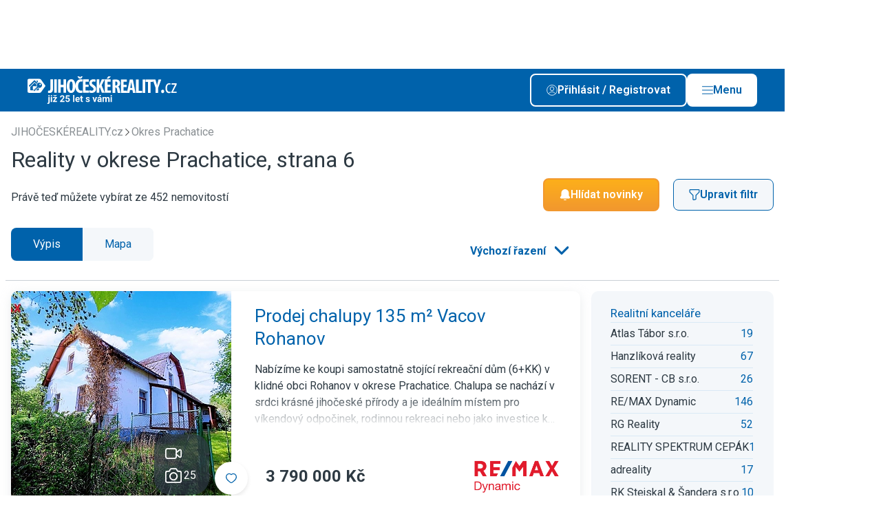

--- FILE ---
content_type: text/html; charset=UTF-8
request_url: https://jiho.ceskereality.cz/prachatice/?strana=6
body_size: 26236
content:

                                            
    
                    
<!DOCTYPE html>
<html xmlns="http://www.w3.org/1999/xhtml" xmlns:og="http://opengraphprotocol.org/schema/" xmlns:fb="http://www.facebook.com/2008/fbml" lang="cs">
    <head>
        <meta http-equiv="Content-Type" content="text/html; charset=utf-8" />
<meta name="description" content="Hledáte nemovitosti v okrese Prachatice? Máme tady 452 nemovitostí v cenách od 1 310 Kč, podívejte., strana 6" />
<meta name="twitter:description" content="Hledáte nemovitosti v okrese Prachatice? Máme tady 452 nemovitostí v cenách od 1 310 Kč, podívejte., strana 6" />
<meta name="author" content="ČESKÝ INTERNET s.r.o." />
<meta name="robots" content="index,follow,max-snippet:-1,max-image-preview:large,max-video-preview:-1" />
<meta name="viewport" content="width=device-width, initial-scale=1, shrink-to-fit=no, viewport-fit=cover" />
<meta name="msapplication-TileColor" content="#3c76ae" />
<meta name="theme-color" content="#3c76ae" />
<meta name="format-detection" content="telephone=no" />
<meta name="google-adsense-account" content="ca-pub-7578568172066345" />
<meta name="twitter:card" content="summary_large_image" />
<meta name="twitter:site" content="@ceske_reality" />
<meta name="twitter:creator" content="@ceske_reality" />
<meta name="twitter:title" content="Reality v okrese Prachatice, strana 6" />
<meta name="twitter:image" content="https://jiho.ceskereality.cz/build/images/twitter/default/tw_card_1.png" />
<meta name="twitter:image:alt" content="JIHOČESKÉREALITY.cz inzerce realit" />
<meta charset="UTF-8" />
<meta property="og:description" content="Hledáte nemovitosti v okrese Prachatice? Máme tady 452 nemovitostí v cenách od 1 310 Kč, podívejte., strana 6" />
<meta property="fb:app_id" content="945848105540056" />
<meta property="og:title" content="Reality v okrese Prachatice, strana 6" />
<meta property="og:site_name" content="ČESKÉ REALITY.cz" />
<meta property="og:url" content="https://jiho.ceskereality.cz/prachatice/?strana=6" />
<meta property="og:type" content="website" />
<meta property="og:image" content="https://jiho.ceskereality.cz/build/images/og/default/og_image_1.png" />
<meta property="og:image:width" content="1200" />
<meta property="og:image:height" content="630" />
<meta property="og:image:type" content="image/png" />

        <title>Reality v okrese Prachatice, strana 6 - JIHOČESKÉREALITY.cz inzerce realit</title>
        <link rel="preload" href="https://jiho.ceskereality.cz/build/images/svg/logo/logo_1_white.svg" as="image">
<link rel="preload" href="https://jiho.ceskereality.cz/build/images/svg/logo/logo_1.svg" as="image">
<link rel="preconnect" href="https://img.ceskereality.cz">
<link rel="canonical" href="https://jiho.ceskereality.cz/prachatice/?strana=6">
<link rel="prev" href="https://jiho.ceskereality.cz/prachatice/?strana=5">
<link rel="next" href="https://jiho.ceskereality.cz/prachatice/?strana=7">
<link rel="preload" href="https://img-cache.ceskereality.cz/nemovitosti/320x320_webp/201899/b4/b4ca31464b9f7da6f1a62f69e3603960.webp" as="image">

        <link rel="preconnect" href=" http://fonts.googleapis.com/" crossorigin="anonymous">
        <link rel="preconnect" href="https://www.youtube.com">
        <link rel="preconnect" href="https://i.ytimg.com">
        <link rel="preconnect" href="https://i9.ytimg.com">
        <link rel="preconnect" href="https://connect.facebook.net/">

        <link rel="apple-touch-icon" sizes="57x57" href="/favicon/apple-icon-57x57.png">
        <link rel="apple-touch-icon" sizes="60x60" href="/favicon/apple-icon-60x60.png">
        <link rel="apple-touch-icon" sizes="72x72" href="/favicon/apple-icon-72x72.png">
        <link rel="apple-touch-icon" sizes="76x76" href="/favicon/apple-icon-76x76.png">
        <link rel="apple-touch-icon" sizes="114x114" href="/favicon/apple-icon-114x114.png">
        <link rel="apple-touch-icon" sizes="120x120" href="/favicon/apple-icon-120x120.png">
        <link rel="apple-touch-icon" sizes="144x144" href="/favicon/apple-icon-144x144.png">
        <link rel="apple-touch-icon" sizes="152x152" href="/favicon/apple-icon-152x152.png">
        <link rel="apple-touch-icon" sizes="180x180" href="/favicon/apple-icon-180x180.png">
        <link rel="icon" type="image/png" sizes="192x192"  href="/favicon/android-icon-192x192.png">
        <link rel="icon" type="image/png" sizes="32x32" href="/favicon/favicon-32x32.png">
        <link rel="icon" type="image/png" sizes="48x48" href="/favicon/favicon-48x48.png">
        <link rel="icon" type="image/png" sizes="96x96" href="/favicon/favicon-96x96.png">
        <link rel="icon" type="image/png" sizes="16x16" href="/favicon/favicon-16x16.png">
        <link rel="manifest" href="/favicon/manifest.json">
        <meta name="msapplication-TileImage" content="/favicon/ms-icon-144x144.png">

        <link rel="icon" href="/favicon/favicon.ico" type="image/x-icon"/>
        <link rel="preload" href="https://fonts.googleapis.com/css2?family=Roboto:wght@400;500;600;700&display=swap" as="style" onload="this.onload=null;this.rel='stylesheet'">
<noscript><link rel="stylesheet" href="https://fonts.googleapis.com/css2?family=Roboto:wght@400;500;600;700&display=swap"></noscript>

                                    <link rel="stylesheet" type="text/css" href="/dist/style.css?v=1762946805">


                    
<link rel="stylesheet" href="/assets/styles/app-eFjvAR6.css">
<script type="importmap">
{
    "imports": {
        "app": "/assets/app-q7DpY0g.js",
        "/assets/styles/app.css": "data:application/javascript,",
        "/assets/bootstrap.js": "/assets/bootstrap--rhe-43.js",
        "@symfony/stimulus-bundle": "/assets/@symfony/stimulus-bundle/loader-V1GtHuK.js",
        "@hotwired/stimulus": "/assets/vendor/@hotwired/stimulus/stimulus.index-S4zNcea.js",
        "/assets/@symfony/stimulus-bundle/controllers.js": "/assets/@symfony/stimulus-bundle/controllers-dSbvwfL.js",
        "/assets/controllers/hello_controller.js": "/assets/controllers/hello_controller-VYgvytJ.js",
        "vue": "/assets/vendor/vue/vue.index-dlI_HMV.js",
        "@vue/runtime-dom": "/assets/vendor/@vue/runtime-dom/runtime-dom.index-jvvmNz2.js",
        "@vue/runtime-core": "/assets/vendor/@vue/runtime-core/runtime-core.index-iSgGrNa.js",
        "@vue/shared": "/assets/vendor/@vue/shared/shared.index-pYaa13J.js",
        "@vue/reactivity": "/assets/vendor/@vue/reactivity/reactivity.index-sEVsmOf.js",
        "webpush": "/assets/webpush-90uvZKr.js",
        "styles/app.css": "data:application/javascript,document.head.appendChild%28Object.assign%28document.createElement%28%22link%22%29%2C%7Brel%3A%22stylesheet%22%2Chref%3A%22%2Fassets%2Fstyles%2Fapp-eFjvAR6.css%22%7D%29%29",
        "bootstrap.js": "/assets/bootstrap--rhe-43.js"
    }
}
</script><script>
if (!HTMLScriptElement.supports || !HTMLScriptElement.supports('importmap')) (function () {
    const script = document.createElement('script');
    script.src = 'https://ga.jspm.io/npm:es-module-shims@1.10.0/dist/es-module-shims.js';
    script.setAttribute('crossorigin', 'anonymous');
    script.setAttribute('integrity', 'sha384-ie1x72Xck445i0j4SlNJ5W5iGeL3Dpa0zD48MZopgWsjNB/lt60SuG1iduZGNnJn');
    document.head.appendChild(script);
})();
</script>
<link rel="modulepreload" href="/assets/app-q7DpY0g.js">
<link rel="modulepreload" href="/assets/bootstrap--rhe-43.js">
<link rel="modulepreload" href="/assets/@symfony/stimulus-bundle/loader-V1GtHuK.js">
<link rel="modulepreload" href="/assets/vendor/@hotwired/stimulus/stimulus.index-S4zNcea.js">
<link rel="modulepreload" href="/assets/@symfony/stimulus-bundle/controllers-dSbvwfL.js">
<link rel="modulepreload" href="/assets/controllers/hello_controller-VYgvytJ.js">
<script type="module">import 'app';</script>        
                        
                    <style>:root {--logo-print: url('/build/images/svg/logo/logo_1.svg')}</style>
        
        <script type="text/javascript" src="https://adv.ci.cz/www/delivery/asyncjs.php" defer></script>
<script type="text/javascript" src="/bundles/adsystem/js/zone-placer.js?v=8afd6fa5554" defer></script>


        <script>
    window.dataLayer = window.dataLayer || [];
    window.dataLayer.push({"id_sluzby":300,"okres":"3306","id_okresu":"3306","region":1,"zahranicni_nemovitost":0,"id_zeme":203});
</script>

        <!-- Google Tag Manager -->
<script>(function(w,d,s,l,i){w[l]=w[l]||[];w[l].push({'gtm.start':
            new Date().getTime(),event:'gtm.js'});var f=d.getElementsByTagName(s)[0],
        j=d.createElement(s),dl=l!='dataLayer'?'&l='+l:'';j.async=true;j.src=
        'https://www.googletagmanager.com/gtm.js?id='+i+dl;f.parentNode.insertBefore(j,f);
    })(window,document,'script','dataLayer','GTM-PLQBTHN');</script>

<!-- End Google Tag Manager -->
    </head>
    <body style="margin-top: 6.25rem">
        <!-- Google Tag Manager (noscript) -->
<noscript><iframe src="https://www.googletagmanager.com/ns.html?id=GTM-PLQBTHN" height="0" width="0" style="display:none;visibility:hidden"></iframe></noscript>

<!-- End Google Tag Manager (noscript) -->

                        
    
<div class="branding c-layout-banner lazy-zone" data-zone-id="207" data-revive-id="70ac3f81b1e9cb899645c24b91894dae" data-revive-params="&#x7B;&quot;r&quot;&#x3A;1,&quot;o&quot;&#x3A;&quot;18&quot;,&quot;pubid&quot;&#x3A;2&#x7D;" data-root-margin="200px">
</div>

        
                    
        
                    <header class="main-header  --banner">
    <div class="container main-header__container">
                    <div class="main-header__logo">
                <a href="/" class="d-block u-img-opacity-hover">
                                      <div class="img">
      <picture>
    
    <img src="/build/images/svg/logo/extra/logo_1_25y_white.svg?v=6546af32" alt="JIHOČESKÉREALITY.cz" draggable="false">
  </picture>
</div>
                                  </a>
            </div>
        
        <div class="main-header__content">
            
            <div class="main-header__buttons-group">

                                    <a class="btn --outline-white  --icon-before         prihlasseShowDialog" href='#' rel="nofollow">
      <span class="btn__title ">Přihlásit / Registrovat</span>
        <span class="btn__icon ">
      <span class="icon">
      <img src="/dist/images/svg/user-white.svg" alt="Uživatel" >
  
  </span>
    </span>
    </a>

                    <a class="btn --white  --icon-before         --js-main-nav-open main-header__main-nav-open" href='#' rel="nofollow">
      <span class="btn__title ">Menu</span>
        <span class="btn__icon ">
      <span class="icon">
      <img src="/dist/images/svg/ham.svg" alt="Menu" >
  
  </span>
    </span>
    </a>

                    <a class="btn --white  --icon-before         --js-main-nav-close main-header__main-nav-close --hidden" href='#' rel="nofollow">
      <span class="btn__title ">Zavřít</span>
        <span class="btn__icon ">
      <span class="icon">
      <img src="/dist/images/svg/close.svg" alt="Zavřít" >
  
  </span>
    </span>
    </a>
                
            </div>

        </div>

        <div class="main-header__buttons-group-mobile">
                            <div class="main-header__mobile-buttons d-flex gap-2 flex-shrink-0">
                                            <a href="#share"
                                                      class="d-block u-img-opacity-hover share-native-element "
                                                   >
                                                            <span class="icon  --lg">
      <img src="/dist/images/svg/share-white.svg" alt="Sdílet" loading="lazy">
  
  </span>
                                                    </a>
                                            <a href="/mapa/prachatice/?strana=6"
                                                      class="d-block u-img-opacity-hover  "
                                                   >
                                                            <span class="icon  --lg">
      <img src="/dist/images/svg/pin-white.svg" alt="Mapa" loading="lazy">
  
  </span>
                                                    </a>
                                    </div>
            

            <a class="link --white  --animation-zoom  --js-main-nav-close main-header__main-nav-close --hidden" href="#">
      <span class="link__title">
      <span class="link__title-wrap">Zavřít</span>
    </span>
        <span class="link__icon ">
      <span class="icon">
      <img src="/dist/images/svg/close-white.svg" alt="Zavřít" loading="lazy">
  
  </span>
          </span>
  </a>
        </div>

    </div>
    
    <div class="mega-menu">

    <div class="container">

        <div class="mega-menu__content">

            <div class="mega-menu__user d-flex flex-column gap-3">
                <div class="mega-menu__user-login-btn">
                    <a class="btn --outline-white  --icon-before         prihlasseShowDialog" href='#'>
      <span class="btn__title ">Přihlásit / Registrovat</span>
        <span class="btn__icon ">
      <span class="icon">
      <img src="/dist/images/svg/user.svg" alt="Přihlásit / Registrovat" loading="lazy">
  
  </span>
    </span>
    </a>
                </div>

                <div class="mega-menu__heading">Funkce uživatele</div>

                                    <div class="n-user d-flex flex-column gap-2 --disabled">
			<span class="n-user__item d-flex gap-1 align-items-center --disabled">
      <span class="icon   n-user__item-icon d-flex align-items-center justify-content-center">
      <img src="/dist/images/svg/favorite-white.svg" alt="Moje oblíbené nemovitosti" loading="lazy">
  
  </span>
        <span>Moje oblíbené nemovitosti</span>
  </span>
			<span class="n-user__item d-flex gap-1 align-items-center --disabled">
      <span class="icon   n-user__item-icon d-flex align-items-center justify-content-center">
      <img src="/dist/images/svg/bell-white.svg" alt="Moje filtry" loading="lazy">
  
  </span>
        <span>Moje filtry</span>
  </span>
			<span class="n-user__item d-flex gap-1 align-items-center --disabled">
      <span class="icon   n-user__item-icon d-flex align-items-center justify-content-center">
      <img src="/dist/images/svg/user-white.svg" alt="Upravit profil" loading="lazy">
  
  </span>
        <span>Upravit profil</span>
  </span>
			<span class="n-user__item d-flex gap-1 align-items-center --disabled">
      <span class="icon   n-user__item-icon d-flex align-items-center justify-content-center">
      <img src="/dist/images/svg/insert-real-estate-offer.svg" alt="Vložit inzerát" loading="lazy">
  
  </span>
        <span>Vložit inzerát</span>
  </span>
	
	</div>
                
            </div>

                          <div class="mega-menu__region">
                  <div class="mega-menu__heading">Region</div>

                  <div class="mega-menu__region-select">

                      <div class="dropdown__wrapper --outline-white">
    <select class="form-control dropdown" name="choices-single-no-sorting"
                        onchange="location = this.value;"
            >

          <option value="" placeholder>Vyberte region</option>
    
          <option value="https://stredo.ceskereality.cz/"  >Středočeský region</option>
          <option value="https://jiho.ceskereality.cz/"  >Jihočeský region</option>
          <option value="https://severo.ceskereality.cz/"  >Severočeský region</option>
          <option value="https://vychodo.ceskereality.cz/"  >Východočeský region</option>
          <option value="https://zapado.ceskereality.cz/"  >Západočeský region</option>
          <option value="https://jiho.moravskereality.cz/"  >Jihomoravský region</option>
          <option value="https://severo.moravskereality.cz/"  >Severomoravský region</option>
    
  </select>

</div>

                  </div>
                  <div class="mega-menu__region-map">
                                                <img src="/dist/images/svg/map-cs-header-menu.svg" alt="mapa" loading="lazy" data-replace-after-load-from-url="/mega-menu-region-map.html">
                                        </div>
              </div>
            
            <div class="mega-menu__navigation --main">
                <div class="mega-menu__heading">Menu</div>

                <ul class="mega-menu__list">
                                            <li class="mega-menu-item">
  <a class="mega-menu-item__link" href="https://admin.ceskereality.cz/">Vstup pro RK</a>
</li>
                                            <li class="mega-menu-item">
  <a class="mega-menu-item__link" href="/realitni-kancelare/">Katalog RK</a>
</li>
                                            <li class="mega-menu-item">
  <a class="mega-menu-item__link" href="/realitni-makleri/">Katalog makléřů</a>
</li>
                                            <li class="mega-menu-item">
  <a class="mega-menu-item__link" href="/nemovitosti/?sff=1">Katalog nemovitostí</a>
</li>
                                            <li class="mega-menu-item">
  <a class="mega-menu-item__link" href="//www.ceskereality.cz/clanky">Články</a>
</li>
                                    </ul>
            </div>

            
            <div class="mega-menu__logo">
                <img src="/dist/images/content/signature-logo.png" alt="logo" loading="lazy">
            </div>

            
        </div>

    </div>

</div>

</header>
                            <div class="user-navigation-bar">

    <div class="user-navigation-bar__container container">

        <ul class="user-navigation-bar__list d-flex gap-1 justify-content-between align-items-center">

                            

<a class="i-navigation d-flex flex-column align-items-center" href="/nemovitosti/?sff=1" title="Hledat">
  <div class="i-navigation__icon position-relative d-flex align-items-center justify-content-center">

    
    <span class="icon">
      <img src="/dist/images/svg/user-navigation-bar/magnifier.svg" alt="Hledat" loading="lazy" width="16" height="16">
  
  </span>
  </div>

      <div class="i-navigation__label u-fz-xs">Hledat</div>
  </a>
            
                            

<a class="i-navigation d-flex flex-column align-items-center" href="/muj-profil/filtry/" title="Hlídače">
  <div class="i-navigation__icon position-relative d-flex align-items-center justify-content-center">

    
    <span class="icon">
      <img src="/dist/images/svg/user-navigation-bar/bell.svg" alt="Upozornění" loading="lazy" width="16" height="16">
  
  </span>
  </div>

      <div class="i-navigation__label u-fz-xs">Hlídače</div>
  </a>
                                        

<a class="i-navigation d-flex flex-column align-items-center" href="/muj-profil/oblibene/" title="Oblíbené">
  <div class="i-navigation__icon position-relative d-flex align-items-center justify-content-center">

    
    <span class="icon">
      <img src="/dist/images/svg/user-navigation-bar/favorite.svg" alt="Oblíbené" loading="lazy" width="16" height="16">
  
  </span>
  </div>

      <div class="i-navigation__label u-fz-xs">Oblíbené</div>
  </a>
                                    

<span class="i-navigation d-flex flex-column align-items-center  user-navigation-bar__main-nav-open --js-main-nav-open">
  <div class="i-navigation__icon position-relative d-flex align-items-center justify-content-center">

    
    <span class="icon">
      <img src="/dist/images/svg/ham.svg" alt="Menu" loading="lazy" width="16" height="16">
  
  </span>
  </div>

      <div class="i-navigation__label u-fz-xs">menu</div>
  </span>
          

<span class="i-navigation d-flex flex-column align-items-center  user-navigation-bar__main-nav-close --js-main-nav-close --hidden">
  <div class="i-navigation__icon position-relative d-flex align-items-center justify-content-center">

    
    <span class="icon">
      <img src="/dist/images/svg/ham-white.svg"  loading="lazy" width="16" height="16">
  
  </span>
  </div>

      <div class="i-navigation__label u-fz-xs">menu</div>
  </span>
        </ul>


    </div>

</div>
                            <main class="--banner">
                





                                                        
        
    
    


    <section class="s-category-nav d-none" style="display: none;">

  <div class="container">

    <ul class="s-category-nav__list">

              <li class="i-category-nav-item --active">
  <a href="/prodej/prachatice/?sff=1" class="i-category-nav-item__link">
    Vše
  </a>
</li>
              <li class="i-category-nav-item">
  <a href="/prodej/byty/prachatice/?sff=1" class="i-category-nav-item__link">
    Byty
  </a>
</li>
              <li class="i-category-nav-item">
  <a href="/prodej/rodinne-domy/prachatice/?sff=1" class="i-category-nav-item__link">
    Domy
  </a>
</li>
              <li class="i-category-nav-item">
  <a href="/prodej/pozemky/prachatice/?sff=1" class="i-category-nav-item__link">
    Pozemky
  </a>
</li>
              <li class="i-category-nav-item">
  <a href="/prodej/chaty-chalupy/prachatice/?sff=1" class="i-category-nav-item__link">
    Rekreační
  </a>
</li>
              <li class="i-category-nav-item">
  <a href="/prodej/komercni-prostory/prachatice/?sff=1" class="i-category-nav-item__link">
    Komerční
  </a>
</li>
              <li class="i-category-nav-item">
  <a href="/prodej/ostatni/prachatice/?sff=1" class="i-category-nav-item__link">
    Ostatní
  </a>
</li>
              <li class="i-category-nav-item">
  <a href="https://www.ceskereality.cz/prodej/zahranicni/?sff=1" class="i-category-nav-item__link">
    Zahraniční
  </a>
</li>
              <li class="i-category-nav-item">
  <a href="/novostavby" class="i-category-nav-item__link">
    Projekty
  </a>
</li>
              <li class="i-category-nav-item">
  <a href="/drazby/prachatice/?sff=1" class="i-category-nav-item__link">
    Dražba
  </a>
</li>
          </ul>

    <div class="s-category-nav__select">

      <div class="dropdown__wrapper --with-icon">
    <select class="form-control dropdown" name="choices-single-no-sorting"
                        onchange="location = this.value;"
            >

    
          <option value="/prodej/prachatice/?sff=1"  selected="selected"   data-icon="/dist/images/svg/flat.svg" >Vše</option>
          <option value="/prodej/byty/prachatice/?sff=1"   data-icon="/dist/images/svg/flat.svg" >Byty</option>
          <option value="/prodej/rodinne-domy/prachatice/?sff=1"   data-icon="/dist/images/svg/house.svg" >Domy</option>
          <option value="/prodej/pozemky/prachatice/?sff=1"   data-icon="/dist/images/svg/land.svg" >Pozemky</option>
          <option value="/prodej/chaty-chalupy/prachatice/?sff=1"   data-icon="/dist/images/svg/recreation.svg" >Rekreační</option>
          <option value="/prodej/komercni-prostory/prachatice/?sff=1"   data-icon="/dist/images/svg/commercial.svg" >Komerční</option>
          <option value="/prodej/ostatni/prachatice/?sff=1"   data-icon="/dist/images/svg/other.svg" >Ostatní</option>
          <option value="https://www.ceskereality.cz/prodej/zahranicni/?sff=1"   data-icon="/dist/images/svg/foreign.svg" >Zahraniční</option>
          <option value="/novostavby"   data-icon="/dist/images/svg/project.svg" >Projekty</option>
          <option value="/drazby/prachatice/?sff=1"   data-icon="/dist/images/svg/auction.svg" >Dražba</option>
    
  </select>

</div>

    </div>

  </div>

</section>

    <form name="filter" method="post" action="/real-estate/search/" id="real-estates-filter-form" class="container s-main-filter__container" data-api-refresh-count="/real-estate/ajax/filter-refresh-button/" data-api-autocomplete-url="/real-estate/ajax/autocomplete-url/" data-api-sliders="/real-estate/ajax/filter-refresh-sliders/" data-api-refresh-save-filter="/real-estate/ajax/filter-save-refresh/" data-api-refresh-foreign-choices="/real-estate/ajax/filter-refresh-foreign-choices/" data-api-refresh-histogram="/real-estate/ajax/filter-histogram/" data-api-geo-position-set="/real-estate/ajax/filter-geo-position-set/" data-query-hash="7f8982239c8d7b0c5463d042c0395fa2">

    <section class="base-section    --small-container s-estaters-filter-switch d-none" style="display: none;">
        <div class="base-section__container container">
            <div class="f-option-switch">
            <label class="f-option-switch__label">
            <input type="radio" id="filter_operace_0" name="filter[operace]" class="f-option-switch__input" data-title="Prodej"  value="1" />
            <span class="f-option-switch__button">Prodej</span>
        </label>
            <label class="f-option-switch__label">
            <input type="radio" id="filter_operace_1" name="filter[operace]" class="f-option-switch__input" data-title="Pronájem"  value="2" />
            <span class="f-option-switch__button">Pronájem</span>
        </label>
            <label class="f-option-switch__label">
            <input type="radio" id="filter_operace_2" name="filter[operace]" class="f-option-switch__input" data-title="Dražba" disabled="disabled" value="3" />
            <span class="f-option-switch__button">Dražba</span>
        </label>
    </div>
        </div>
    </section>

<section class="s-main-filter d-none" style="display: none;">

            <div class="g-grid --gap-md">
    <div class="g-main-filter">
                <div class="g-main-filter__cell g-main-filter__cell-disposition js-tabs">
            <header class="g-main-filter__header">
                <h2 class="g-main-filter__heading">Dispozice a stáří</h2>
            </header>
            <div class="box">
                <div class="box__content">
                    <div class="g-grid --gap-md">
                                                                            <fieldset class="radio-fieldset">
    <div class="radio-fieldset__wrapper">
        <legend class="radio-fieldset__heading"></legend>
        <div id="filter_typ" class="checkbox-fieldset__list --cols-2">
                                                    
            <div class="f-radio"><input type="radio" id="filter_typ_0" name="filter[typ]" class="checkbox__input" data-title="Domy" value="100" />        <label for="filter_typ_0" class="f-label">
            <span class="f-label__title">Domy</span>
        </label></div>
        
                                                    
            <div class="f-radio"><input type="radio" id="filter_typ_1" name="filter[typ]" class="checkbox__input" data-title="Byty" value="200" />        <label for="filter_typ_1" class="f-label">
            <span class="f-label__title">Byty</span>
        </label></div>
        
                                                    
            <div class="f-radio"><input type="radio" id="filter_typ_2" name="filter[typ]" class="checkbox__input" data-title="Pozemky" value="300" />        <label for="filter_typ_2" class="f-label">
            <span class="f-label__title">Pozemky</span>
        </label></div>
        
                                                    
            <div class="f-radio"><input type="radio" id="filter_typ_3" name="filter[typ]" class="checkbox__input" data-title="Komerční" value="500" />        <label for="filter_typ_3" class="f-label">
            <span class="f-label__title">Komerční</span>
        </label></div>
        
                                                    
            <div class="f-radio"><input type="radio" id="filter_typ_4" name="filter[typ]" class="checkbox__input" data-title="Ostatní" value="900" />        <label for="filter_typ_4" class="f-label">
            <span class="f-label__title">Ostatní</span>
        </label></div>
        </div>
    </div>
</fieldset>
                        
                                                                            <fieldset class="radio-fieldset">
    <div class="radio-fieldset__wrapper">
        <legend class="radio-fieldset__heading">Stáří inzerátu</legend>
        <div id="filter_stari" class="checkbox-fieldset__list --cols-2">
                                                    
            <div class="f-radio"><input type="radio" id="filter_stari_placeholder" name="filter[stari]" value="" checked="checked" />        <label for="filter_stari_placeholder" class="f-label">
            <span class="f-label__title">neomezeně</span>
        </label></div>
        
                                                    
            <div class="f-radio"><input type="radio" id="filter_stari_0" name="filter[stari]" class="checkbox__input" data-title="měsíc" value="672" />        <label for="filter_stari_0" class="f-label">
            <span class="f-label__title">měsíc</span>
        </label></div>
        
                                                    
            <div class="f-radio"><input type="radio" id="filter_stari_1" name="filter[stari]" class="checkbox__input" data-title="týden" value="168" />        <label for="filter_stari_1" class="f-label">
            <span class="f-label__title">týden</span>
        </label></div>
        
                                                    
            <div class="f-radio"><input type="radio" id="filter_stari_2" name="filter[stari]" class="checkbox__input" data-title="den" value="24" />        <label for="filter_stari_2" class="f-label">
            <span class="f-label__title">den</span>
        </label></div>
        </div>
    </div>
</fieldset>
                                            </div>
                </div>
            </div>
        </div>
        
                <div class="g-main-filter__cell g-main-filter__cell-destination js-tabs">
            <div class="tab-navigation" id="location-navigation">
                                        <div class="i-tab-navigation js-tabs__tab --active" data-tab-target="tab-okres_kod" data-input-target="okres_kod">
        Okresy
    </div>
    <div class="i-tab-navigation js-tabs__tab " data-tab-target="tab-cobce_kod_544256" data-input-target="cobce_kod_544256">
        České Budějovice
    </div>
<div id="filter_location_tab" style="display: none">
                                                    
            <div class="f-radio"><input type="radio" id="filter_location_tab_0" name="filter[location_tab]" value="okres_kod" checked="checked" />        <label for="filter_location_tab_0" class="f-label">
            <span class="f-label__title">Okresy</span>
        </label></div>
        
                                                    
            <div class="f-radio"><input type="radio" id="filter_location_tab_1" name="filter[location_tab]" value="cobce_kod_544256" />        <label for="filter_location_tab_1" class="f-label">
            <span class="f-label__title">České Budějovice</span>
        </label></div>
        </div>

                                                                    </div>
            <div class="box">
                <div class="box__content">
                                            <div class="js-tabs__content "
     id="tab-kraj_kod">

    <div class="g-grid --gap-md">
        <fieldset class="checkbox-fieldset">
    <div class="checkbox-fieldset__wrapper">
        <legend class="checkbox-fieldset__heading"></legend>
        <input type="hidden" id="filter_kraj_kod" name="filter[kraj_kod]" />
    </div>
</fieldset>

                                                
    </div>
</div>

                                                                <div class="js-tabs__content --active"
     id="tab-okres_kod">

    <div class="g-grid --gap-md">
        <fieldset class="checkbox-fieldset">
    <div class="checkbox-fieldset__wrapper">
        <legend class="checkbox-fieldset__heading">Okresy</legend>
        <div id="filter_okres_kod" class="checkbox-fieldset__list --cols-2">
                                                    
            <div class="checkbox"><input type="checkbox" id="filter_okres_kod_0" name="filter[okres_kod][]" class="checkbox__input" data-title="České Budějovice" value="3301" />        <label for="filter_okres_kod_0" class="f-label">
            <span class="f-label__title">České Budějovice</span>
        </label></div>
        
                                                    
            <div class="checkbox"><input type="checkbox" id="filter_okres_kod_1" name="filter[okres_kod][]" class="checkbox__input" data-title="Český Krumlov" value="3302" />        <label for="filter_okres_kod_1" class="f-label">
            <span class="f-label__title">Český Krumlov</span>
        </label></div>
        
                                                    
            <div class="checkbox"><input type="checkbox" id="filter_okres_kod_2" name="filter[okres_kod][]" class="checkbox__input" data-title="Jindřichův Hradec" value="3303" />        <label for="filter_okres_kod_2" class="f-label">
            <span class="f-label__title">Jindřichův Hradec</span>
        </label></div>
        
                                                    
            <div class="checkbox"><input type="checkbox" id="filter_okres_kod_3" name="filter[okres_kod][]" class="checkbox__input" data-title="Pelhřimov" value="3304" />        <label for="filter_okres_kod_3" class="f-label">
            <span class="f-label__title">Pelhřimov</span>
        </label></div>
        
                                                    
            <div class="checkbox"><input type="checkbox" id="filter_okres_kod_4" name="filter[okres_kod][]" class="checkbox__input" data-title="Písek" value="3305" />        <label for="filter_okres_kod_4" class="f-label">
            <span class="f-label__title">Písek</span>
        </label></div>
        
                                                    
            <div class="checkbox"><input type="checkbox" id="filter_okres_kod_5" name="filter[okres_kod][]" class="checkbox__input" data-title="Prachatice" value="3306" checked="checked" />        <label for="filter_okres_kod_5" class="f-label">
            <span class="f-label__title">Prachatice</span>
        </label></div>
        
                                                    
            <div class="checkbox"><input type="checkbox" id="filter_okres_kod_6" name="filter[okres_kod][]" class="checkbox__input" data-title="Strakonice" value="3307" />        <label for="filter_okres_kod_6" class="f-label">
            <span class="f-label__title">Strakonice</span>
        </label></div>
        
                                                    
            <div class="checkbox"><input type="checkbox" id="filter_okres_kod_7" name="filter[okres_kod][]" class="checkbox__input" data-title="Tábor" value="3308" />        <label for="filter_okres_kod_7" class="f-label">
            <span class="f-label__title">Tábor</span>
        </label></div>
        </div>
    </div>
</fieldset>

                                                
    </div>
</div>

                                                            
                                                    <div class="js-tabs__content " id="tab-cobce_kod_544256">
        <div class="g-grid --gap-md">
            <div id="filter_cobce_kod_544256" class="checkbox-fieldset__list --cols-2">
                                    <div class="checkbox">
                        <input type="checkbox" id="cobce_kod_544256_1" name="filter[cobce_kod][]" value="403865" >
                        <label for="cobce_kod_544256_1" class="f-label">
                            <span class="f-label__title">České Budějovice 1</span>
                        </label>
                    </div>
                                    <div class="checkbox">
                        <input type="checkbox" id="cobce_kod_544256_2" name="filter[cobce_kod][]" value="403873" >
                        <label for="cobce_kod_544256_2" class="f-label">
                            <span class="f-label__title">České Budějovice 2</span>
                        </label>
                    </div>
                                    <div class="checkbox">
                        <input type="checkbox" id="cobce_kod_544256_3" name="filter[cobce_kod][]" value="403881" >
                        <label for="cobce_kod_544256_3" class="f-label">
                            <span class="f-label__title">České Budějovice 3</span>
                        </label>
                    </div>
                                    <div class="checkbox">
                        <input type="checkbox" id="cobce_kod_544256_4" name="filter[cobce_kod][]" value="403890" >
                        <label for="cobce_kod_544256_4" class="f-label">
                            <span class="f-label__title">České Budějovice 4</span>
                        </label>
                    </div>
                                    <div class="checkbox">
                        <input type="checkbox" id="cobce_kod_544256_5" name="filter[cobce_kod][]" value="403903" >
                        <label for="cobce_kod_544256_5" class="f-label">
                            <span class="f-label__title">České Budějovice 5</span>
                        </label>
                    </div>
                                    <div class="checkbox">
                        <input type="checkbox" id="cobce_kod_544256_6" name="filter[cobce_kod][]" value="403911" >
                        <label for="cobce_kod_544256_6" class="f-label">
                            <span class="f-label__title">České Budějovice 6</span>
                        </label>
                    </div>
                                    <div class="checkbox">
                        <input type="checkbox" id="cobce_kod_544256_7" name="filter[cobce_kod][]" value="403920" >
                        <label for="cobce_kod_544256_7" class="f-label">
                            <span class="f-label__title">České Budějovice 7</span>
                        </label>
                    </div>
                            </div>
        </div>
    </div>
                    
                                            <div class="g-main-filter__cell-location-search">
                            <div class="search-location__input f-search">
    <div class="f-wrap ">
        <label class="f-label">
            <span class="f-label__title">Upřesnit lokalitu</span>
        </label>
        <input type="search" id="filter_search" name="filter[search]" placeholder="Ulice, obec, nebo část obce" class="f-base" autocomplete="off" data-autocomplete="" data-api-source-endpoint="/real-estate/ajax/autocomplete/?filter[search]=__QUERY_STRING__" value="" />
        <a class="search-autocomplete__geolocation d-none" data-compute-geolocation data-gps-nominatim-api="/real-estate/ajax/filter-nominatim/" data-parameter-name="filter[u_coord]" data-on-change="filterGeoPositionSet">
            <img class="search-autocomplete__area-icon" src="/dist/images/svg/my-area.svg" />
            <span class="search-autocomplete__geolocation-main">Hledat v mé lokalitě</span>
            <span class="search-autocomplete__geolocation-note">Vyžaduje dočasný přístup k aktuální poloze</span>
            <img class="search-autocomplete__arrow-icon" src="/dist/images/svg/arrow-big-right.svg" />
        </a>
    </div>
</div>
                                                            <div class="search-location__distance">
    <div class="dropdown__wrapper --location-distance">
        <label class="f-label --disabled">V okruhu</label>
        <select id="filter_vzdalenost" name="filter[vzdalenost]" class="form-control dropdown" disabled="disabled"><option value="0">0 km</option><option value="0.5">0.5 km</option><option value="1">1 km</option><option value="5">5 km</option><option value="10">10 km</option><option value="25">25 km</option></select>
    </div>
</div>                                                    </div>
                                    </div>
            </div>
        </div>
        
                                                            
        <div class="g-main-filter__cell g-main-filter__cell-price">
            <header class="g-main-filter__header">
                <h2 class="g-main-filter__heading">Cena</h2>
            </header>
            <div class="box">
                <div class="box__content">
                    <div class="g-grid --gap-md">
                                                        
    
<div id="histogram-cena_od" class="f-range histogram"
     data-element-name="cena"
     data-min="0"
     data-max="160000000"
     data-min-start="0"
     data-max-start="160000000"
     data-step="100000"
     data-on-change="estateFilterChange,refreshAutocompleteUrl"
>

            <label class="f-label">
            <span class="f-label__title">
                Cena
            </span>
        </label>
    
    <div class="f-range-slider-histogram-element">
        <div class="f-range__histogram"></div>
        <div class="f-range__slider"></div>
    </div>



    <div class="f-range__inputs">
        <div class="f-range__input --min" data-prefix="Od" data-suffix="Kč">
            <input type="text" id="filter_cena_od" name="filter[cena_od]" placeholder="0" data-min="0" data-step="100000" data-suffix="Kč" />
        </div>
        <div class="f-range__input --max" data-prefix="do" data-suffix="Kč">
            <input type="text" id="filter_cena_do" name="filter[cena_do]" placeholder="Neomezeno" data-max="160000000" data-suffix="Kč" />
        </div>
    </div>

</div>
                        
                        
                        
                        
                        
                    </div>

                </div>
            </div>

        </div>
            </div>
    <div class="main-filter-toggle">
                <div class="main-filter-toggle__body">
            <div class="main-filter-toggle__content">
                <div class="pb-2">
                    <div class="box">
                        <div class="box__content">

                            <div class="g-main-filter-extended g-main-filter-extended__">
                                
                                
                                
                                
                                
                                
                                
                                
                                
                                
                                                            </div>
                        </div>
                    </div>
                </div>
            </div>
        </div>
                <header class="main-filter-toggle__header">

            <div class="main-filter-toggle__title" data-open="Rozšířené hledání" data-close="Sbalit rozšířené">
                <span>Rozšířené hledání</span>

                <div class="main-filter-toggle__icon">
                    <svg id="Group" xmlns="http://www.w3.org/2000/svg" width="24" height="24" viewBox="0 0 24 24">
  <g id="Group-2" data-name="Group">
    <path id="Path" d="M0,0H24V24H0Z" fill="none"/>
    <path id="Path-2" data-name="Path" d="M18,0,9,9,0,0" transform="translate(3 7.5)" fill="none" stroke="#0062ab" stroke-linecap="round" stroke-linejoin="round" stroke-miterlimit="10" stroke-width="1.5"/>
  </g>
</svg>
                </div>
            </div>

                            <div class="main-filter-toggle__button">
                    <a class="btn --outline  --icon-before prihlasseShowDialog" href="#save-filter-dialog">
                        <span class="btn__title">Uložit hlídače</span>
                        <span class="btn__icon">
                              <span class="icon">
                                <svg xmlns="http://www.w3.org/2000/svg" width="17.549" height="19.5" viewBox="0 0 17.549 19.5">
  <g id="bell" transform="translate(0.775 0.75)">
    <path id="Path" d="M1.994,10V6A6.006,6.006,0,0,1,14.006,6v4a3.256,3.256,0,0,0,1.217,2.537l.309.248A1.245,1.245,0,0,1,14.752,15H1.248a1.245,1.245,0,0,1-.78-2.215l.309-.248A3.252,3.252,0,0,0,1.994,10Z" transform="translate(0)" fill="none" stroke="#0062a4" stroke-linecap="round" stroke-linejoin="round" stroke-miterlimit="10" stroke-width="1.5"/>
    <path id="Path-2" data-name="Path" d="M0,.5H3" transform="translate(6.5 17.5)" fill="none" stroke="#0062a4" stroke-linecap="round" stroke-linejoin="round" stroke-miterlimit="10" stroke-width="1.5"/>
  </g>
</svg>
                              </span>
                            </span>
                    </a>
                </div>
            
        </header>


    </div>
    <footer class="s-main-filter__footer">
        <button type="submit" id="filter_send" name="filter[send]" class="btn --conversion"><span class="btn__title">Zobrazit nemovitosti</span></button>
    </footer>
</div>
    <input type="hidden" id="filter_region" name="filter[region]" value="1" value="1" />
                                                    


        </section>
</form>
    <link rel="stylesheet" type="text/css" href="/assets/bundles/realestate/styles/filter-form-H3iH3ck.css">
    <script src="/bundles/realestate/js/filter-form.js?v=20251008"></script>


    







<div class="container --pre-section-header --pre-estate-section-header --with-buttons">
  	  <ul class="breadcrumbs">
                        <li class="breadcrumbs__item">
                <span class="breadcrumbs__item-icon d-flex align-items-center justify-content-center">
                    <img src="/dist/images/svg/chevron-right.svg" alt=">" loading="lazy">
                </span>
                <a href="/" class="text-decoration-none">JIHOČESKÉREALITY.cz</a>
            </li>
                <li class="breadcrumbs__item --last">
        <span class="breadcrumbs__item-icon d-flex align-items-center justify-content-center">
            <img src="/dist/images/svg/chevron-right.svg" alt=">" width="12" height="12" loading="lazy">
        </span>
        <span>Okres Prachatice</span>
    </li>
    <li class="breadcrumbs__dropdown align-items-center justify-content-center">
        <span class="icon">
      <img src="/dist/images/svg/arrow-down-white.svg" alt="&darr;" loading="lazy">
  
  </span>
    </li>
</ul>
  	<header class="base-header --left    base-h1 --fw400 --with-seo-box-right-under">

	
			<div class="base-header__heading-wrapper">
					<h1 class="base-header__heading base-h1">Reality v okrese Prachatice, strana 6</h1>
			
		</div>
	
	</header>			<article class="seo-box">
	<header >
		<p>
            Právě teď můžete vybírat ze 452 nemovitostí
              <a class="link --primary" href="#" data-toggle-target='seo-box-count-text-8eb62a02cb4a5eab69f1c61f4c76b006'>
    </a>
        </p>

	</header>
	<main data-toggle-content="seo-box-count-text-8eb62a02cb4a5eab69f1c61f4c76b006"
		  class="seo-box-article js-toggle-hiden">
					
		          <a class="link --primary" href="#" data-toggle-target='seo-box-count-text-8eb62a02cb4a5eab69f1c61f4c76b006'>
      <span class="link__title">
      <span class="link__title-wrap">Skrýt</span>
    </span>
    </a>
	</main>
</article>
	            <div class="filter-actions">
                            <a class="btn --conversion  --icon-before         s-selected-filters__save prihlasseShowDialog" href='#save-filter-dialog'>
      <span class="btn__title ">Hlídat novinky</span>
        <span class="btn__icon ">
      <span class="icon">
      <img src="/dist/images/svg/bell-fill-white.svg" alt="Uložit" loading="lazy">
  
  </span>
    </span>
    </a>
                            <a class="btn --outline  --icon-before         s-selected-filters__opener" href='#edit'>
      <span class="btn__title ">Upravit filtr</span>
        <span class="btn__icon ">
      <span class="icon">
      <img src="/dist/images/svg/filter.svg" alt="Upravit filtr" loading="lazy">
  
  </span>
    </span>
    </a>
                    </div>
    
</div>

<section class="base-section-side-menu  --p-bottom-0  s-estates-header">
  <div class="base-section-side-menu__container container">
    <div class="base-section-side-menu__content">
      
		<div class="base-section__sort">
      			  <div class="f-option-switch --compact">
      <label class="f-option-switch__label">
      <input class="f-option-switch__input" type="radio" name="list_switch" value="/prachatice/?strana=6"  checked="checked"  onclick="location = this.value;" >
            <span class="f-option-switch__button">
                <span class="f-option-switch_button__icon">
                                            <span class="icon">
      <svg xmlns="http://www.w3.org/2000/svg" viewBox="0 0 19.5 19.5">
  <line x1="8.34" y1="2.75" x2="18.75" y2="2.75"/>
  <line x1="8.34" y1="9.75" x2="18.75" y2="9.75"/>
  <line x1="8.34" y1="16.75" x2="18.75" y2="16.75"/>
  <rect x="0.75" y="0.75" width="4" height="4" rx="0.88" ry="0.88"/>
  <rect x="0.75" y="7.75" width="4" height="4" rx="0.88" ry="0.88"/>
  <rect x="0.75" y="14.75" width="4" height="4" rx="0.88" ry="0.88"/>
</svg>
  
  </span>
                                    </span>
                <span class="f-option-switch_button__title">
                    Výpis
                </span>
            </span>
    </label>
      <label class="f-option-switch__label">
      <input class="f-option-switch__input" type="radio" name="list_switch" value="/mapa/prachatice/?strana=6"    onclick="location = this.value;" >
            <span class="f-option-switch__button">
                <span class="f-option-switch_button__icon">
                                            <span class="icon">
      <svg xmlns="http://www.w3.org/2000/svg" width="20.792" height="19.519" viewBox="0 0 20.792 19.519">
  <g id="Group_2539" data-name="Group 2539" transform="translate(-321.744 -75.457)">
    <line id="Line_311" data-name="Line 311" y2="9.056" transform="translate(334.494 76.236)" stroke-linecap="round" stroke-linejoin="round" stroke-width="1.5"/>
    <line id="Line_312" data-name="Line 312" y2="11.798" transform="translate(328.494 80.428)" stroke-linecap="round" stroke-linejoin="round" stroke-width="1.5"/>
    <path id="Path_3815" data-name="Path 3815" d="M334.382,89.319v4.723a.183.183,0,0,0,.183.183h5.9a.183.183,0,0,0,.183-.183V89.319" stroke-linecap="round" stroke-linejoin="round" stroke-width="1.5"/>
    <path id="Path_3816" data-name="Path 3816" d="M333.494,89.892l4.082-2.667,3.918,2.667" stroke-linecap="round" stroke-linejoin="round" stroke-width="1.5"/>
    <path id="Path_3817" data-name="Path 3817" d="M340.494,85.225V78.61a.684.684,0,0,0-.468-.648l-5-1.666a1.693,1.693,0,0,0-1.067,0l-4.933,1.644a1.684,1.684,0,0,1-1.064,0l-4.57-1.524a.682.682,0,0,0-.9.647V89.041a.683.683,0,0,0,.377.611l4.869,2.433a1.686,1.686,0,0,0,1.507,0l1.247-.623" stroke-linecap="round" stroke-linejoin="round" stroke-width="1.5"/>
  </g>
</svg>
  
  </span>
                                    </span>
                <span class="f-option-switch_button__title">
                    Mapa
                </span>
            </span>
    </label>
  </div>
            			<div class="dropdown__wrapper --small">
    <select class="form-control dropdown" name="choices-single-no-sorting"
                        onchange="location = this.value;"
            >

    
          <option value="/prachatice/?strana=6"  selected="selected"  >Výchozí řazení</option>
          <option value="/prachatice/nejlevnejsi/?strana=6"  >od nejlevnějšího</option>
          <option value="/prachatice/nejdrazsi/?strana=6"  >od nejdražšího</option>
          <option value="/prachatice/nejnovejsi/?strana=6"  >od nejnovějšího</option>
          <option value="/prachatice/nejaktualnejsi/?strana=6"  >od nejaktuálnějšího</option>
          <option value="/prachatice/nejmensi/?strana=6"  >od nejmenšího</option>
          <option value="/prachatice/nejvetsi/?strana=6"  >od největšího</option>
    
  </select>

</div>
      		</div>

	    </div>

    <div class="base-section-side-menu__side-menu">
                        </div>
  </div>
</section>
    

    



<section class="base-section-side-menu  --p-top-0 --border-top s-estates">
  <div class="base-section-side-menu__container container">
    <div class="base-section-side-menu__content">
      
        <div class="g-estates">
      




<article class="i-estate"
		data-uid="59791a862fe1e4c1b499f0c61ebd1074"
	>


<aside class="i-estate__image">
            <a href="/prodej/rodinne-domy/chalupy/vacov/prodej-chalupy-135-m2-3561971.html" class="i-estate__image-link u-img-hover ">
                            <div class="img  --ratio-1-1">
      <picture>
          
  
        
  
  <source srcset="https://img-cache.ceskereality.cz/nemovitosti/320x320_webp/201899/b4/b4ca31464b9f7da6f1a62f69e3603960.webp 1x, https://img-cache.ceskereality.cz/nemovitosti/640x640_webp/201899/b4/b4ca31464b9f7da6f1a62f69e3603960.webp 2x" type="image/webp">

  
        
  
  <source srcset="https://img-cache.ceskereality.cz/nemovitosti/320x320_jpg/201899/b4/b4ca31464b9f7da6f1a62f69e3603960.jpg" type="image/jpeg">
    
    <img src="https://img-cache.ceskereality.cz/nemovitosti/320x320_jpg/201899/b4/b4ca31464b9f7da6f1a62f69e3603960.jpg" alt="Prodej chalupy 135 m² Vacov Rohanov" width="400" height="300" draggable="false">
  </picture>
</div>
                    </a>
    
    <div class="i-estate__image-badges">
            </div>
            <div class="i-estate__image-icons">
            <div class="i-estate-icons">
  <div class="i-estate-icons__props">
          <div class="i-estate-icons__box">
        <span class="icon --white --lg">
      <img src="/dist/images/svg/videocamera.svg"  loading="lazy">
  
  </span>
      </div>
      </div>
  <div class="i-estate-icons__photocount">
    <div class="i-estate-icons__box">
      <span class="icon --white --lg">
      <img src="/dist/images/svg/camera.svg" alt="Foto" loading="lazy">
  
  </span>
    </div>
    <div class="i-estate-icons__box">
      <span class="i-estate-icons__photocount-number">
        25
      </span>
    </div>
  </div>
</div>
        </div>
    </aside>

<div class="i-estate__content">

            <div class="i-estate__cta-button">
                    <a class="cta-button  fav-button --unlogged" href="/muj-profil/oblibene/nemovitosti/pridat/3561971" rel="nofollow">
    <div class="cta-button__wrapper">
                    <span class="icon   --state-active">
      <img src="/dist/images/svg/favorite-active.svg" alt="Přidat do oblíbených" loading="lazy">
  
  </span>
            <span class="icon   --state-not-active">
      <img src="/dist/images/svg/favorite.svg" alt="Přidat do oblíbených" loading="lazy">
  
  </span>
            </div>

    
        <div class="tooltip">Do oblíbených</div>

    </a>
        </div>
    
    <header class="i-estate__header">
      <span class="i-estate__header-upload">
                  
      </span>
        <h2 class="i-estate__header-title">
                            <a href="/prodej/rodinne-domy/chalupy/vacov/prodej-chalupy-135-m2-3561971.html" class="i-estate__title-link ">Prodej chalupy 135 m² Vacov Rohanov</a>
                    </h2>
    </header>

    <div class="i-estate__description">
        <p class="i-estate__description-text">Nabízíme ke koupi samostatně stojící rekreační dům (6+KK) v klidné obci Rohanov v okrese Prachatice. Chalupa se nachází v srdci krásné jihočeské přírody a je ideálním místem pro víkendový odpočinek, rodinnou rekreaci nebo jako investice k rekonstrukci podle Vašich představ. Půdorysy s orientačními rozměry jednotlivých místností jsou ve fotogalerii. Podhledy 360° jsou na FB/DavidStyfal.

Základní i</p>
    </div>

    <footer class="i-estate__footer">
        <div class="i-estate__footer-price">
            <h3 class="i-estate__footer-price-value">
                3 790 000 Kč
            </h3>
            <div class="i-estate__footer-price-description">
                            </div>
        </div>

                    <div class="i-estate__footer-logo">
                <div class="img">
      <picture>
    
    <img src="" data-src="//img.ceskereality.cz/logo_list/15604891768.gif" alt="RE/MAX Dynamic" draggable="false">
  </picture>
</div>
            </div>
        
                    <div class="i-estate__footer-button">
                <a class="btn --conversion" href='/prodej/rodinne-domy/chalupy/vacov/prodej-chalupy-135-m2-3561971.html'>
      <span class="btn__title ">Detail</span>
      </a>
            </div>
        
    </footer>
    
</div>


</article>

          




<article class="i-estate"
		data-uid="909dd47380329235c06a91ef738694d6"
	>


<aside class="i-estate__image">
            <a href="/prodej/rodinne-domy/rodinne-domy/volary/prodej-rodinneho-domu-151-m2-3561940.html" class="i-estate__image-link u-img-hover ">
                            <div class="img  --ratio-1-1">
            <img class="blurred" loading="eager" src="https://img-cache.ceskereality.cz/nemovitosti/32x32_webp/202856/00/00bbdb7728dc930b0e72e78dff35e210.webp" alt="Prodej rodinného domu 151 m² Volary, K.V.Raise">
      <picture>
          
  
        
  
  <source srcset="https://img-cache.ceskereality.cz/nemovitosti/320x320_webp/202856/00/00bbdb7728dc930b0e72e78dff35e210.webp 1x, https://img-cache.ceskereality.cz/nemovitosti/640x640_webp/202856/00/00bbdb7728dc930b0e72e78dff35e210.webp 2x" type="image/webp">

  
        
  
  <source srcset="https://img-cache.ceskereality.cz/nemovitosti/320x320_jpg/202856/00/00bbdb7728dc930b0e72e78dff35e210.jpg" type="image/jpeg">
    
    <img src="https://img-cache.ceskereality.cz/nemovitosti/320x320_jpg/202856/00/00bbdb7728dc930b0e72e78dff35e210.jpg" alt="Prodej rodinného domu 151 m² Volary, K.V.Raise" width="400" height="300" loading="lazy" draggable="false">
  </picture>
</div>
                    </a>
    
    <div class="i-estate__image-badges">
            </div>
            <div class="i-estate__image-icons">
            <div class="i-estate-icons">
  <div class="i-estate-icons__props">
      </div>
  <div class="i-estate-icons__photocount">
    <div class="i-estate-icons__box">
      <span class="icon --white --lg">
      <img src="/dist/images/svg/camera.svg" alt="Foto" loading="lazy">
  
  </span>
    </div>
    <div class="i-estate-icons__box">
      <span class="i-estate-icons__photocount-number">
        3
      </span>
    </div>
  </div>
</div>
        </div>
    </aside>

<div class="i-estate__content">

            <div class="i-estate__cta-button">
                    <a class="cta-button  fav-button --unlogged" href="/muj-profil/oblibene/nemovitosti/pridat/3561940" rel="nofollow">
    <div class="cta-button__wrapper">
                    <span class="icon   --state-active">
      <img src="/dist/images/svg/favorite-active.svg" alt="Přidat do oblíbených" loading="lazy">
  
  </span>
            <span class="icon   --state-not-active">
      <img src="/dist/images/svg/favorite.svg" alt="Přidat do oblíbených" loading="lazy">
  
  </span>
            </div>

    
        <div class="tooltip">Do oblíbených</div>

    </a>
        </div>
    
    <header class="i-estate__header">
      <span class="i-estate__header-upload">
                  
      </span>
        <h2 class="i-estate__header-title">
                            <a href="/prodej/rodinne-domy/rodinne-domy/volary/prodej-rodinneho-domu-151-m2-3561940.html" class="i-estate__title-link ">Prodej rodinného domu 151 m² Volary, K.V.Raise</a>
                    </h2>
    </header>

    <div class="i-estate__description">
        <p class="i-estate__description-text">Malebný rodinný dům ve stylu venkovské chalupy, který kombinuje tradiční architekturu s pohodlím moderního bydlení se nachází ve známém horském městě Jižních Čech, které je vyhledávanou turistickou destinací na okraji národního parku v CHKO Šumava a blízko hranic s Německem. Možnosti domu vybízí k opravu zajímavé investiční příležitosti.
1.NP o rozloze 78,20 m<sup>2</sup> - předsíň, ložnice, koupe</p>
    </div>

    <footer class="i-estate__footer">
        <div class="i-estate__footer-price">
            <h3 class="i-estate__footer-price-value">
                7 990 000 Kč
            </h3>
            <div class="i-estate__footer-price-description">
                            </div>
        </div>

                    <div class="i-estate__footer-logo">
                <div class="img">
      <picture>
    
    <img src="" data-src="//img.ceskereality.cz/logo_list/16323007848.gif" alt="Realitní samoobsluha s.r.o." draggable="false">
  </picture>
</div>
            </div>
        
                    <div class="i-estate__footer-button">
                <a class="btn --conversion" href='/prodej/rodinne-domy/rodinne-domy/volary/prodej-rodinneho-domu-151-m2-3561940.html'>
      <span class="btn__title ">Detail</span>
      </a>
            </div>
        
    </footer>
    
</div>


</article>

          




<article class="i-estate"
		data-uid="3f6047944592d9c354f001bf0292720e"
	>


<aside class="i-estate__image">
            <a href="/prodej/rodinne-domy/rodinne-domy/volary/prodej-rodinneho-domu-250-m2-mlynska-3561712.html" class="i-estate__image-link u-img-hover ">
                            <div class="img  --ratio-1-1">
            <img class="blurred" loading="eager" src="https://img-cache.ceskereality.cz/nemovitosti/32x32_webp/5046629/7c/7c1570e4a269f74ebd8f5a10986316d4.webp" alt="Prodej rodinného domu 250 m² Volary, Mlýnská">
      <picture>
          
  
        
  
  <source srcset="https://img-cache.ceskereality.cz/nemovitosti/320x320_webp/5046629/7c/7c1570e4a269f74ebd8f5a10986316d4.webp 1x, https://img-cache.ceskereality.cz/nemovitosti/640x640_webp/5046629/7c/7c1570e4a269f74ebd8f5a10986316d4.webp 2x" type="image/webp">

  
        
  
  <source srcset="https://img-cache.ceskereality.cz/nemovitosti/320x320_jpg/5046629/7c/7c1570e4a269f74ebd8f5a10986316d4.jpg" type="image/jpeg">
    
    <img src="https://img-cache.ceskereality.cz/nemovitosti/320x320_jpg/5046629/7c/7c1570e4a269f74ebd8f5a10986316d4.jpg" alt="Prodej rodinného domu 250 m² Volary, Mlýnská" width="400" height="300" loading="lazy" draggable="false">
  </picture>
</div>
                    </a>
    
    <div class="i-estate__image-badges">
            </div>
            <div class="i-estate__image-icons">
            <div class="i-estate-icons">
  <div class="i-estate-icons__props">
      </div>
  <div class="i-estate-icons__photocount">
    <div class="i-estate-icons__box">
      <span class="icon --white --lg">
      <img src="/dist/images/svg/camera.svg" alt="Foto" loading="lazy">
  
  </span>
    </div>
    <div class="i-estate-icons__box">
      <span class="i-estate-icons__photocount-number">
        25
      </span>
    </div>
  </div>
</div>
        </div>
    </aside>

<div class="i-estate__content">

            <div class="i-estate__cta-button">
                    <a class="cta-button  fav-button --unlogged" href="/muj-profil/oblibene/nemovitosti/pridat/3561712" rel="nofollow">
    <div class="cta-button__wrapper">
                    <span class="icon   --state-active">
      <img src="/dist/images/svg/favorite-active.svg" alt="Přidat do oblíbených" loading="lazy">
  
  </span>
            <span class="icon   --state-not-active">
      <img src="/dist/images/svg/favorite.svg" alt="Přidat do oblíbených" loading="lazy">
  
  </span>
            </div>

    
        <div class="tooltip">Do oblíbených</div>

    </a>
        </div>
    
    <header class="i-estate__header">
      <span class="i-estate__header-upload">
                  
      </span>
        <h2 class="i-estate__header-title">
                            <a href="/prodej/rodinne-domy/rodinne-domy/volary/prodej-rodinneho-domu-250-m2-mlynska-3561712.html" class="i-estate__title-link ">Prodej rodinného domu 250 m² Volary, Mlýnská</a>
                    </h2>
    </header>

    <div class="i-estate__description">
        <p class="i-estate__description-text">Nabízím ke koupi rodinný dům v klidné části obce Volary. Dům byl postavený v 90. letech a prošel zdařilou modernizací. Výměna oken, nová střecha, zateplení půdy, prosklené lodžie, solární panely, tepelné čerpadlo. V domě jsou dvě koupelny, jedna s masážním sprchovým koutem, druhá s vanou. Dům je třípodlažní, ve spodní části domu se nachází garáž, technická místnost, prádelna a úložný prostor. Do k</p>
    </div>

    <footer class="i-estate__footer">
        <div class="i-estate__footer-price">
            <h3 class="i-estate__footer-price-value">
                Cena na dotaz
            </h3>
            <div class="i-estate__footer-price-description">
                            </div>
        </div>

        
                    <div class="i-estate__footer-button">
                <a class="btn --conversion" href='/prodej/rodinne-domy/rodinne-domy/volary/prodej-rodinneho-domu-250-m2-mlynska-3561712.html'>
      <span class="btn__title ">Detail</span>
      </a>
            </div>
        
    </footer>
    
</div>


</article>

          




<article class="i-estate"
		data-uid="5ff02b8afa988d40e8d4040f5b1aec9c"
	>


<aside class="i-estate__image">
            <a href="/prodej/komercni-prostory/vyrobni-objekty/vimperk/prodej-vyrobniho-objektu-1-511-m2-3561526.html" class="i-estate__image-link u-img-hover ">
                            <div class="img  --ratio-1-1">
            <img class="blurred" loading="eager" src="https://img-cache.ceskereality.cz/nemovitosti/32x32_webp/201518/69/69023377baf59.webp" alt="Prodej výrobního objektu 1 511 m² Vimperk I">
      <picture>
          
  
        
  
  <source srcset="https://img-cache.ceskereality.cz/nemovitosti/320x320_webp/201518/69/69023377baf59.webp 1x, https://img-cache.ceskereality.cz/nemovitosti/640x640_webp/201518/69/69023377baf59.webp 2x" type="image/webp">

  
        
  
  <source srcset="https://img-cache.ceskereality.cz/nemovitosti/320x320_jpg/201518/69/69023377baf59.jpg" type="image/jpeg">
    
    <img src="https://img-cache.ceskereality.cz/nemovitosti/320x320_jpg/201518/69/69023377baf59.jpg" alt="Prodej výrobního objektu 1 511 m² Vimperk I" width="400" height="300" loading="lazy" draggable="false">
  </picture>
</div>
                    </a>
    
    <div class="i-estate__image-badges">
            </div>
            <div class="i-estate__image-icons">
            <div class="i-estate-icons">
  <div class="i-estate-icons__props">
      </div>
  <div class="i-estate-icons__photocount">
    <div class="i-estate-icons__box">
      <span class="icon --white --lg">
      <img src="/dist/images/svg/camera.svg" alt="Foto" loading="lazy">
  
  </span>
    </div>
    <div class="i-estate-icons__box">
      <span class="i-estate-icons__photocount-number">
        10
      </span>
    </div>
  </div>
</div>
        </div>
    </aside>

<div class="i-estate__content">

            <div class="i-estate__cta-button">
                    <a class="cta-button  fav-button --unlogged" href="/muj-profil/oblibene/nemovitosti/pridat/3561526" rel="nofollow">
    <div class="cta-button__wrapper">
                    <span class="icon   --state-active">
      <img src="/dist/images/svg/favorite-active.svg" alt="Přidat do oblíbených" loading="lazy">
  
  </span>
            <span class="icon   --state-not-active">
      <img src="/dist/images/svg/favorite.svg" alt="Přidat do oblíbených" loading="lazy">
  
  </span>
            </div>

    
        <div class="tooltip">Do oblíbených</div>

    </a>
        </div>
    
    <header class="i-estate__header">
      <span class="i-estate__header-upload">
                  
      </span>
        <h2 class="i-estate__header-title">
                            <a href="/prodej/komercni-prostory/vyrobni-objekty/vimperk/prodej-vyrobniho-objektu-1-511-m2-3561526.html" class="i-estate__title-link ">Prodej výrobního objektu 1 511 m² Vimperk I</a>
                    </h2>
    </header>

    <div class="i-estate__description">
        <p class="i-estate__description-text">Nabízíme k prodeji jedinečnou halu ve městě Vimperk, situovanou na okraji obce v katastrálním území Vimperk. Tato nemovitost se rozkládá na pozemku o rozloze 1085 m² a nabízí celkovou užitnou plochu 1511 m². Hala je dvoupodlažní, s pěti místnostmi v 1. NP a kanceláří se sociálním zázemím ve 2. NP. Konstrukce budov je skeletová a cihlová, což zajišťuje dlouhou životnost a stabilitu. Impozantní výšk</p>
    </div>

    <footer class="i-estate__footer">
        <div class="i-estate__footer-price">
            <h3 class="i-estate__footer-price-value">
                7 210 000 Kč
            </h3>
            <div class="i-estate__footer-price-description">
                            </div>
        </div>

        
                    <div class="i-estate__footer-button">
                <a class="btn --conversion" href='/prodej/komercni-prostory/vyrobni-objekty/vimperk/prodej-vyrobniho-objektu-1-511-m2-3561526.html'>
      <span class="btn__title ">Detail</span>
      </a>
            </div>
        
    </footer>
    
</div>


</article>

            <div class="i-rek-sys --interscroller">
    
  </div>
          




<article class="i-estate"
		data-uid="77ac32a3d60582b87fbdeb36b326d9d8"
	>


<aside class="i-estate__image">
            <a href="/prodej/komercni-prostory/vyrobni-objekty/vimperk/prodej-vyrobniho-objektu-1-904-m2-3561525.html" class="i-estate__image-link u-img-hover ">
                            <div class="img  --ratio-1-1">
            <img class="blurred" loading="eager" src="https://img-cache.ceskereality.cz/nemovitosti/32x32_webp/201518/69/6902333ea9ff9.webp" alt="Prodej výrobního objektu 1 904 m² Vimperk I">
      <picture>
          
  
        
  
  <source srcset="https://img-cache.ceskereality.cz/nemovitosti/320x320_webp/201518/69/6902333ea9ff9.webp 1x, https://img-cache.ceskereality.cz/nemovitosti/640x640_webp/201518/69/6902333ea9ff9.webp 2x" type="image/webp">

  
        
  
  <source srcset="https://img-cache.ceskereality.cz/nemovitosti/320x320_jpg/201518/69/6902333ea9ff9.jpg" type="image/jpeg">
    
    <img src="https://img-cache.ceskereality.cz/nemovitosti/320x320_jpg/201518/69/6902333ea9ff9.jpg" alt="Prodej výrobního objektu 1 904 m² Vimperk I" width="400" height="300" loading="lazy" draggable="false">
  </picture>
</div>
                    </a>
    
    <div class="i-estate__image-badges">
            </div>
            <div class="i-estate__image-icons">
            <div class="i-estate-icons">
  <div class="i-estate-icons__props">
      </div>
  <div class="i-estate-icons__photocount">
    <div class="i-estate-icons__box">
      <span class="icon --white --lg">
      <img src="/dist/images/svg/camera.svg" alt="Foto" loading="lazy">
  
  </span>
    </div>
    <div class="i-estate-icons__box">
      <span class="i-estate-icons__photocount-number">
        9
      </span>
    </div>
  </div>
</div>
        </div>
    </aside>

<div class="i-estate__content">

            <div class="i-estate__cta-button">
                    <a class="cta-button  fav-button --unlogged" href="/muj-profil/oblibene/nemovitosti/pridat/3561525" rel="nofollow">
    <div class="cta-button__wrapper">
                    <span class="icon   --state-active">
      <img src="/dist/images/svg/favorite-active.svg" alt="Přidat do oblíbených" loading="lazy">
  
  </span>
            <span class="icon   --state-not-active">
      <img src="/dist/images/svg/favorite.svg" alt="Přidat do oblíbených" loading="lazy">
  
  </span>
            </div>

    
        <div class="tooltip">Do oblíbených</div>

    </a>
        </div>
    
    <header class="i-estate__header">
      <span class="i-estate__header-upload">
                  
      </span>
        <h2 class="i-estate__header-title">
                            <a href="/prodej/komercni-prostory/vyrobni-objekty/vimperk/prodej-vyrobniho-objektu-1-904-m2-3561525.html" class="i-estate__title-link ">Prodej výrobního objektu 1 904 m² Vimperk I</a>
                    </h2>
    </header>

    <div class="i-estate__description">
        <p class="i-estate__description-text">Nabízíme k prodeji unikátní výrobní halu se skladem ve městě Vimperk, situované na okraji obce v katastrálním území Vimperk. Tato nemovitost představuje ideální příležitost pro rozšíření vašeho podnikání nebo jako investiční záměr. Budova se skládá z 11 místností v 1 nadzemním podlaží s celkovou užitnou plochou 819 m² na pozemku o rozloze 1085 m². Konstrukce je skeletová a cihlová, což zajišťuje d</p>
    </div>

    <footer class="i-estate__footer">
        <div class="i-estate__footer-price">
            <h3 class="i-estate__footer-price-value">
                9 326 700 Kč
            </h3>
            <div class="i-estate__footer-price-description">
                            </div>
        </div>

        
                    <div class="i-estate__footer-button">
                <a class="btn --conversion" href='/prodej/komercni-prostory/vyrobni-objekty/vimperk/prodej-vyrobniho-objektu-1-904-m2-3561525.html'>
      <span class="btn__title ">Detail</span>
      </a>
            </div>
        
    </footer>
    
</div>


</article>

          




<article class="i-estate"
		data-uid="070b47e7b15dee87f866a7d5864de355"
	>


<aside class="i-estate__image">
            <a href="/pronajem/komercni-prostory/kancelare/prachatice/pronajem-kancelare-70-m2-vodnanska-3561441.html" class="i-estate__image-link u-img-hover ">
                            <div class="img  --ratio-1-1">
            <img class="blurred" loading="eager" src="https://img-cache.ceskereality.cz/nemovitosti/32x32_webp/202397/da/da089faee28832501ce38f50598d84c4.webp" alt="Pronájem kanceláře 70 m² Prachatice II, Vodňanská">
      <picture>
          
  
        
  
  <source srcset="https://img-cache.ceskereality.cz/nemovitosti/320x320_webp/202397/da/da089faee28832501ce38f50598d84c4.webp 1x, https://img-cache.ceskereality.cz/nemovitosti/640x640_webp/202397/da/da089faee28832501ce38f50598d84c4.webp 2x" type="image/webp">

  
        
  
  <source srcset="https://img-cache.ceskereality.cz/nemovitosti/320x320_jpg/202397/da/da089faee28832501ce38f50598d84c4.jpg" type="image/jpeg">
    
    <img src="https://img-cache.ceskereality.cz/nemovitosti/320x320_jpg/202397/da/da089faee28832501ce38f50598d84c4.jpg" alt="Pronájem kanceláře 70 m² Prachatice II, Vodňanská" width="400" height="300" loading="lazy" draggable="false">
  </picture>
</div>
                    </a>
    
    <div class="i-estate__image-badges">
            </div>
            <div class="i-estate__image-icons">
            <div class="i-estate-icons">
  <div class="i-estate-icons__props">
      </div>
  <div class="i-estate-icons__photocount">
    <div class="i-estate-icons__box">
      <span class="icon --white --lg">
      <img src="/dist/images/svg/camera.svg" alt="Foto" loading="lazy">
  
  </span>
    </div>
    <div class="i-estate-icons__box">
      <span class="i-estate-icons__photocount-number">
        9
      </span>
    </div>
  </div>
</div>
        </div>
    </aside>

<div class="i-estate__content">

            <div class="i-estate__cta-button">
                    <a class="cta-button  fav-button --unlogged" href="/muj-profil/oblibene/nemovitosti/pridat/3561441" rel="nofollow">
    <div class="cta-button__wrapper">
                    <span class="icon   --state-active">
      <img src="/dist/images/svg/favorite-active.svg" alt="Přidat do oblíbených" loading="lazy">
  
  </span>
            <span class="icon   --state-not-active">
      <img src="/dist/images/svg/favorite.svg" alt="Přidat do oblíbených" loading="lazy">
  
  </span>
            </div>

    
        <div class="tooltip">Do oblíbených</div>

    </a>
        </div>
    
    <header class="i-estate__header">
      <span class="i-estate__header-upload">
                  
      </span>
        <h2 class="i-estate__header-title">
                            <a href="/pronajem/komercni-prostory/kancelare/prachatice/pronajem-kancelare-70-m2-vodnanska-3561441.html" class="i-estate__title-link ">Pronájem kanceláře 70 m² Prachatice II, Vodňanská</a>
                    </h2>
    </header>

    <div class="i-estate__description">
        <p class="i-estate__description-text">Nabízím pronájem kanceláře v centru města Prachatice. Kancelář se nachází v 1. patře administrativní budovy v ulici Vodňanské. Jedná se o 1 místnost o výměře 70 m<sup>2</sup>, k využití je pak společná kuchyňka a wc na patře. Kancelář je zařízená (stoly, židle, plátno, projektor, tabule, knihovna. Místnost lze rozdělit. Objekt je moderní, reprezentativní. Na domě možnost umístění reklamy. Měsíční </p>
    </div>

    <footer class="i-estate__footer">
        <div class="i-estate__footer-price">
            <h3 class="i-estate__footer-price-value">
                7 000 Kč za měsíc
            </h3>
            <div class="i-estate__footer-price-description">
                            </div>
        </div>

        
                    <div class="i-estate__footer-button">
                <a class="btn --conversion" href='/pronajem/komercni-prostory/kancelare/prachatice/pronajem-kancelare-70-m2-vodnanska-3561441.html'>
      <span class="btn__title ">Detail</span>
      </a>
            </div>
        
    </footer>
    
</div>


</article>

          




<article class="i-estate"
		data-uid="0841b9bc86e33ed8ccfc8c0ce50a28e4"
	>


<aside class="i-estate__image">
            <a href="/prodej/rodinne-domy/rodinne-domy/netolice/prodej-rodinneho-domu-143-m2-horejsi-mlynska-3561377.html" class="i-estate__image-link u-img-hover ">
                            <div class="img  --ratio-1-1">
            <img class="blurred" loading="eager" src="https://img-cache.ceskereality.cz/nemovitosti/32x32_webp/201518/69/69021886c8815.webp" alt="Prodej rodinného domu 143 m² Netolice, Hořejší Mlýnská">
      <picture>
          
  
        
  
  <source srcset="https://img-cache.ceskereality.cz/nemovitosti/320x320_webp/201518/69/69021886c8815.webp 1x, https://img-cache.ceskereality.cz/nemovitosti/640x640_webp/201518/69/69021886c8815.webp 2x" type="image/webp">

  
        
  
  <source srcset="https://img-cache.ceskereality.cz/nemovitosti/320x320_jpg/201518/69/69021886c8815.jpg" type="image/jpeg">
    
    <img src="https://img-cache.ceskereality.cz/nemovitosti/320x320_jpg/201518/69/69021886c8815.jpg" alt="Prodej rodinného domu 143 m² Netolice, Hořejší Mlýnská" width="400" height="300" loading="lazy" draggable="false">
  </picture>
</div>
                    </a>
    
    <div class="i-estate__image-badges">
            </div>
            <div class="i-estate__image-icons">
            <div class="i-estate-icons">
  <div class="i-estate-icons__props">
      </div>
  <div class="i-estate-icons__photocount">
    <div class="i-estate-icons__box">
      <span class="icon --white --lg">
      <img src="/dist/images/svg/camera.svg" alt="Foto" loading="lazy">
  
  </span>
    </div>
    <div class="i-estate-icons__box">
      <span class="i-estate-icons__photocount-number">
        15
      </span>
    </div>
  </div>
</div>
        </div>
    </aside>

<div class="i-estate__content">

            <div class="i-estate__cta-button">
                    <a class="cta-button  fav-button --unlogged" href="/muj-profil/oblibene/nemovitosti/pridat/3561377" rel="nofollow">
    <div class="cta-button__wrapper">
                    <span class="icon   --state-active">
      <img src="/dist/images/svg/favorite-active.svg" alt="Přidat do oblíbených" loading="lazy">
  
  </span>
            <span class="icon   --state-not-active">
      <img src="/dist/images/svg/favorite.svg" alt="Přidat do oblíbených" loading="lazy">
  
  </span>
            </div>

    
        <div class="tooltip">Do oblíbených</div>

    </a>
        </div>
    
    <header class="i-estate__header">
      <span class="i-estate__header-upload">
                  
      </span>
        <h2 class="i-estate__header-title">
                            <a href="/prodej/rodinne-domy/rodinne-domy/netolice/prodej-rodinneho-domu-143-m2-horejsi-mlynska-3561377.html" class="i-estate__title-link ">Prodej rodinného domu 143 m² Netolice, Hořejší Mlýnská</a>
                    </h2>
    </header>

    <div class="i-estate__description">
        <p class="i-estate__description-text">Nabízíme k prodeji rodinný dům, v klidné části centra města Netolice, ulice Hořejší Mlýnská. Dům je určen ke kompletní rekonstrukci a nabízí skvělou příležitost vytvořit si bydlení podle vlastních představ. Dispozice 3+1. Celková plocha pozemku 218 m² (z toho 75 m² zahrada). Nemovitost je smíšené konstrukce, se sedlovou střechou, částečně zařízená, vytápěná tuhými palivy. Součástí domu je balkon, </p>
    </div>

    <footer class="i-estate__footer">
        <div class="i-estate__footer-price">
            <h3 class="i-estate__footer-price-value">
                2 250 000 Kč
            </h3>
            <div class="i-estate__footer-price-description">
                            </div>
        </div>

        
                    <div class="i-estate__footer-button">
                <a class="btn --conversion" href='/prodej/rodinne-domy/rodinne-domy/netolice/prodej-rodinneho-domu-143-m2-horejsi-mlynska-3561377.html'>
      <span class="btn__title ">Detail</span>
      </a>
            </div>
        
    </footer>
    
</div>


</article>

          




<article class="i-estate"
		data-uid="8415eb002c80aee078c28359be1c9954"
	>


<aside class="i-estate__image">
            <a href="/prodej/byty/byty-4-kk/zdikov/prodej-bytu-4-kk-105-m2-3561067.html" class="i-estate__image-link u-img-hover ">
                            <div class="img  --ratio-1-1">
            <img class="blurred" loading="eager" src="https://img-cache.ceskereality.cz/nemovitosti/32x32_webp/5047899/01/0104c39758e9eeb9c9f69907b7f0434d.webp" alt="Prodej bytu 4+kk 105 m² Zdíkov ec">
      <picture>
          
  
        
  
  <source srcset="https://img-cache.ceskereality.cz/nemovitosti/320x320_webp/5047899/01/0104c39758e9eeb9c9f69907b7f0434d.webp 1x, https://img-cache.ceskereality.cz/nemovitosti/640x640_webp/5047899/01/0104c39758e9eeb9c9f69907b7f0434d.webp 2x" type="image/webp">

  
        
  
  <source srcset="https://img-cache.ceskereality.cz/nemovitosti/320x320_jpg/5047899/01/0104c39758e9eeb9c9f69907b7f0434d.jpg" type="image/jpeg">
    
    <img src="https://img-cache.ceskereality.cz/nemovitosti/320x320_jpg/5047899/01/0104c39758e9eeb9c9f69907b7f0434d.jpg" alt="Prodej bytu 4+kk 105 m² Zdíkov ec" width="400" height="300" loading="lazy" draggable="false">
  </picture>
</div>
                    </a>
    
    <div class="i-estate__image-badges">
            </div>
            <div class="i-estate__image-icons">
            <div class="i-estate-icons">
  <div class="i-estate-icons__props">
          <div class="i-estate-icons__box">
        <span class="icon --white --lg">
      <img src="/dist/images/svg/videocamera.svg"  loading="lazy">
  
  </span>
      </div>
      </div>
  <div class="i-estate-icons__photocount">
    <div class="i-estate-icons__box">
      <span class="icon --white --lg">
      <img src="/dist/images/svg/camera.svg" alt="Foto" loading="lazy">
  
  </span>
    </div>
    <div class="i-estate-icons__box">
      <span class="i-estate-icons__photocount-number">
        20
      </span>
    </div>
  </div>
</div>
        </div>
    </aside>

<div class="i-estate__content">

            <div class="i-estate__cta-button">
                    <a class="cta-button  fav-button --unlogged" href="/muj-profil/oblibene/nemovitosti/pridat/3561067" rel="nofollow">
    <div class="cta-button__wrapper">
                    <span class="icon   --state-active">
      <img src="/dist/images/svg/favorite-active.svg" alt="Přidat do oblíbených" loading="lazy">
  
  </span>
            <span class="icon   --state-not-active">
      <img src="/dist/images/svg/favorite.svg" alt="Přidat do oblíbených" loading="lazy">
  
  </span>
            </div>

    
        <div class="tooltip">Do oblíbených</div>

    </a>
        </div>
    
    <header class="i-estate__header">
      <span class="i-estate__header-upload">
                  
      </span>
        <h2 class="i-estate__header-title">
                            <a href="/prodej/byty/byty-4-kk/zdikov/prodej-bytu-4-kk-105-m2-3561067.html" class="i-estate__title-link ">Prodej bytu 4+kk 105 m² Zdíkov ec</a>
                    </h2>
    </header>

    <div class="i-estate__description">
        <p class="i-estate__description-text">Místečko pro víkendový únik z velkoměsta, klidné bydlení v přírodě, nebo snad chytrá investice? Je to jen na vás. Tenhle apartmán na Šumavě má ohromný potenciál. Přijeďte ho objevit do Zdíkovce.

Byt je mezonetový, má dispozici 4+kk a výměru 105 m&sup2;. Nachází se ve 3. patře, které bylo dostavěno v roce 2023 – vše je tu tak jako ze škatulky. 

V přízemí je obývací pokoj s kuchyní, ložnice a koup</p>
    </div>

    <footer class="i-estate__footer">
        <div class="i-estate__footer-price">
            <h3 class="i-estate__footer-price-value">
                5 514 600 Kč
            </h3>
            <div class="i-estate__footer-price-description">
                            </div>
        </div>

        
                    <div class="i-estate__footer-button">
                <a class="btn --conversion" href='/prodej/byty/byty-4-kk/zdikov/prodej-bytu-4-kk-105-m2-3561067.html'>
      <span class="btn__title ">Detail</span>
      </a>
            </div>
        
    </footer>
    
</div>


</article>

          




<article class="i-estate"
		data-uid="7131e26578463b22ec9e8a61127bd94a"
	>


<aside class="i-estate__image">
            <a href="/prodej/byty/byty-1-1/volary/prodej-bytu-1-1-43-m2-2843521.html" class="i-estate__image-link u-img-hover ">
                            <div class="img  --ratio-1-1">
            <img class="blurred" loading="eager" src="https://img-cache.ceskereality.cz/nemovitosti/32x32_webp/5049773/66/66531cfb8ca7c.webp" alt="Prodej bytu 1+1 43 m² Volary">
      <picture>
          
  
        
  
  <source srcset="https://img-cache.ceskereality.cz/nemovitosti/320x320_webp/5049773/66/66531cfb8ca7c.webp 1x, https://img-cache.ceskereality.cz/nemovitosti/640x640_webp/5049773/66/66531cfb8ca7c.webp 2x" type="image/webp">

  
        
  
  <source srcset="https://img-cache.ceskereality.cz/nemovitosti/320x320_jpg/5049773/66/66531cfb8ca7c.jpg" type="image/jpeg">
    
    <img src="https://img-cache.ceskereality.cz/nemovitosti/320x320_jpg/5049773/66/66531cfb8ca7c.jpg" alt="Prodej bytu 1+1 43 m² Volary" width="400" height="300" loading="lazy" draggable="false">
  </picture>
</div>
                    </a>
    
    <div class="i-estate__image-badges">
            </div>
            <div class="i-estate__image-icons">
            <div class="i-estate-icons">
  <div class="i-estate-icons__props">
      </div>
  <div class="i-estate-icons__photocount">
    <div class="i-estate-icons__box">
      <span class="icon --white --lg">
      <img src="/dist/images/svg/camera.svg" alt="Foto" loading="lazy">
  
  </span>
    </div>
    <div class="i-estate-icons__box">
      <span class="i-estate-icons__photocount-number">
        7
      </span>
    </div>
  </div>
</div>
        </div>
    </aside>

<div class="i-estate__content">

            <div class="i-estate__cta-button">
                    <a class="cta-button  fav-button --unlogged" href="/muj-profil/oblibene/nemovitosti/pridat/2843521" rel="nofollow">
    <div class="cta-button__wrapper">
                    <span class="icon   --state-active">
      <img src="/dist/images/svg/favorite-active.svg" alt="Přidat do oblíbených" loading="lazy">
  
  </span>
            <span class="icon   --state-not-active">
      <img src="/dist/images/svg/favorite.svg" alt="Přidat do oblíbených" loading="lazy">
  
  </span>
            </div>

    
        <div class="tooltip">Do oblíbených</div>

    </a>
        </div>
    
    <header class="i-estate__header">
      <span class="i-estate__header-upload">
                  
      </span>
        <h2 class="i-estate__header-title">
                            <a href="/prodej/byty/byty-1-1/volary/prodej-bytu-1-1-43-m2-2843521.html" class="i-estate__title-link ">Prodej bytu 1+1 43 m² Volary</a>
                    </h2>
    </header>

    <div class="i-estate__description">
        <p class="i-estate__description-text">Prodej družstevn&iacute;ho bytu o dispozici 1+1 o rozloze 43 m<sup>2</sup> v největ&scaron;&iacute;m &scaron;umavsk&eacute;m městě Volary. Byt m&aacute; vysok&eacute; stropy a vy&scaron;&scaron;&iacute; okna s ventilac&iacute;, kr&aacute;sn&yacute; slunn&yacute; byt. Možn&eacute; předělat na dispozici 2kk. K bytu n&aacute;lež&iacute; sklep, parkovac&iacute; st&aacute;n&iacute; u domu. Ve městě ve&</p>
    </div>

    <footer class="i-estate__footer">
        <div class="i-estate__footer-price">
            <h3 class="i-estate__footer-price-value">
                Cena na dotaz
            </h3>
            <div class="i-estate__footer-price-description">
                            </div>
        </div>

        
                    <div class="i-estate__footer-button">
                <a class="btn --conversion" href='/prodej/byty/byty-1-1/volary/prodej-bytu-1-1-43-m2-2843521.html'>
      <span class="btn__title ">Detail</span>
      </a>
            </div>
        
    </footer>
    
</div>


</article>

          




<article class="i-estate"
		data-uid="743731ed0fd1da072b885f5ce919d738"
	>


<aside class="i-estate__image">
            <a href="/prodej/byty/byty-2-kk/nova-pec/prodej-bytu-2-kk-35-m2-3560075.html" class="i-estate__image-link u-img-hover ">
                            <div class="img  --ratio-1-1">
            <img class="blurred" loading="eager" src="https://img-cache.ceskereality.cz/nemovitosti/32x32_webp/5047996/28/283c541a1eb5c14cafc8b778deb537ee.webp" alt="Prodej bytu 2+kk 35 m² Nová Pec Dlouhý Bor">
      <picture>
          
  
        
  
  <source srcset="https://img-cache.ceskereality.cz/nemovitosti/320x320_webp/5047996/28/283c541a1eb5c14cafc8b778deb537ee.webp 1x, https://img-cache.ceskereality.cz/nemovitosti/640x640_webp/5047996/28/283c541a1eb5c14cafc8b778deb537ee.webp 2x" type="image/webp">

  
        
  
  <source srcset="https://img-cache.ceskereality.cz/nemovitosti/320x320_jpg/5047996/28/283c541a1eb5c14cafc8b778deb537ee.jpg" type="image/jpeg">
    
    <img src="https://img-cache.ceskereality.cz/nemovitosti/320x320_jpg/5047996/28/283c541a1eb5c14cafc8b778deb537ee.jpg" alt="Prodej bytu 2+kk 35 m² Nová Pec Dlouhý Bor" width="400" height="300" loading="lazy" draggable="false">
  </picture>
</div>
                    </a>
    
    <div class="i-estate__image-badges">
            </div>
            <div class="i-estate__image-icons">
            <div class="i-estate-icons">
  <div class="i-estate-icons__props">
          <div class="i-estate-icons__box">
        <span class="icon --white --lg">
      <img src="/dist/images/svg/videocamera.svg"  loading="lazy">
  
  </span>
      </div>
          <div class="i-estate-icons__box">
        <span class="icon --white --lg">
      <img src="/dist/images/svg/3d.svg"  loading="lazy">
  
  </span>
      </div>
      </div>
  <div class="i-estate-icons__photocount">
    <div class="i-estate-icons__box">
      <span class="icon --white --lg">
      <img src="/dist/images/svg/camera.svg" alt="Foto" loading="lazy">
  
  </span>
    </div>
    <div class="i-estate-icons__box">
      <span class="i-estate-icons__photocount-number">
        23
      </span>
    </div>
  </div>
</div>
        </div>
    </aside>

<div class="i-estate__content">

            <div class="i-estate__cta-button">
                    <a class="cta-button  fav-button --unlogged" href="/muj-profil/oblibene/nemovitosti/pridat/3560075" rel="nofollow">
    <div class="cta-button__wrapper">
                    <span class="icon   --state-active">
      <img src="/dist/images/svg/favorite-active.svg" alt="Přidat do oblíbených" loading="lazy">
  
  </span>
            <span class="icon   --state-not-active">
      <img src="/dist/images/svg/favorite.svg" alt="Přidat do oblíbených" loading="lazy">
  
  </span>
            </div>

    
        <div class="tooltip">Do oblíbených</div>

    </a>
        </div>
    
    <header class="i-estate__header">
      <span class="i-estate__header-upload">
                  
      </span>
        <h2 class="i-estate__header-title">
                            <a href="/prodej/byty/byty-2-kk/nova-pec/prodej-bytu-2-kk-35-m2-3560075.html" class="i-estate__title-link ">Prodej bytu 2+kk 35 m² Nová Pec Dlouhý Bor</a>
                    </h2>
    </header>

    <div class="i-estate__description">
        <p class="i-estate__description-text">Apartmán „Dům u jezera“ – místo, kde Šumava dýchá klidem
Nabízíme vám ke koupi apartmán o dispozici 2+kk a celkové podlahové ploše 35,3 m&sup2;, který se nachází v bytovém domě s názvem Dům u jezera a je umístěn v 1. patře (2. nadzemním podlaží).
Byt prošel kompletní rekonstrukcí a je připraven stát se vaším soukromým útočištěm v srdci šumavské přírody. Dispozice je řešena moderní kuchyní s jídeln</p>
    </div>

    <footer class="i-estate__footer">
        <div class="i-estate__footer-price">
            <h3 class="i-estate__footer-price-value">
                3 599 000 Kč
            </h3>
            <div class="i-estate__footer-price-description">
                            </div>
        </div>

                    <div class="i-estate__footer-logo">
                <div class="img">
      <picture>
    
    <img src="" data-src="//img.ceskereality.cz/logo_list/17060978948.gif" alt="Hana Marková Marková Reality" draggable="false">
  </picture>
</div>
            </div>
        
                    <div class="i-estate__footer-button">
                <a class="btn --conversion" href='/prodej/byty/byty-2-kk/nova-pec/prodej-bytu-2-kk-35-m2-3560075.html'>
      <span class="btn__title ">Detail</span>
      </a>
            </div>
        
    </footer>
    
</div>


</article>

          




<article class="i-estate"
		data-uid="8711d2908f9572e5b02c71f2233d6481"
	>


<aside class="i-estate__image">
            <a href="/prodej/rodinne-domy/rodinne-domy/vimperk/prodej-rodinneho-domu-110-m2-inocencova-3561902.html" class="i-estate__image-link u-img-hover ">
                            <div class="img  --ratio-1-1">
            <img class="blurred" loading="eager" src="https://img-cache.ceskereality.cz/nemovitosti/32x32_webp/202856/07/07fbd35ebb138173271028bdf3f6e2ba.webp" alt="Prodej rodinného domu 110 m² Vimperk II, Inocencova ">
      <picture>
          
  
        
  
  <source srcset="https://img-cache.ceskereality.cz/nemovitosti/320x320_webp/202856/07/07fbd35ebb138173271028bdf3f6e2ba.webp 1x, https://img-cache.ceskereality.cz/nemovitosti/640x640_webp/202856/07/07fbd35ebb138173271028bdf3f6e2ba.webp 2x" type="image/webp">

  
        
  
  <source srcset="https://img-cache.ceskereality.cz/nemovitosti/320x320_jpg/202856/07/07fbd35ebb138173271028bdf3f6e2ba.jpg" type="image/jpeg">
    
    <img src="https://img-cache.ceskereality.cz/nemovitosti/320x320_jpg/202856/07/07fbd35ebb138173271028bdf3f6e2ba.jpg" alt="Prodej rodinného domu 110 m² Vimperk II, Inocencova " width="400" height="300" loading="lazy" draggable="false">
  </picture>
</div>
                    </a>
    
    <div class="i-estate__image-badges">
            </div>
            <div class="i-estate__image-icons">
            <div class="i-estate-icons">
  <div class="i-estate-icons__props">
      </div>
  <div class="i-estate-icons__photocount">
    <div class="i-estate-icons__box">
      <span class="icon --white --lg">
      <img src="/dist/images/svg/camera.svg" alt="Foto" loading="lazy">
  
  </span>
    </div>
    <div class="i-estate-icons__box">
      <span class="i-estate-icons__photocount-number">
        25
      </span>
    </div>
  </div>
</div>
        </div>
    </aside>

<div class="i-estate__content">

            <div class="i-estate__cta-button">
                    <a class="cta-button  fav-button --unlogged" href="/muj-profil/oblibene/nemovitosti/pridat/3561902" rel="nofollow">
    <div class="cta-button__wrapper">
                    <span class="icon   --state-active">
      <img src="/dist/images/svg/favorite-active.svg" alt="Přidat do oblíbených" loading="lazy">
  
  </span>
            <span class="icon   --state-not-active">
      <img src="/dist/images/svg/favorite.svg" alt="Přidat do oblíbených" loading="lazy">
  
  </span>
            </div>

    
        <div class="tooltip">Do oblíbených</div>

    </a>
        </div>
    
    <header class="i-estate__header">
      <span class="i-estate__header-upload">
                  
      </span>
        <h2 class="i-estate__header-title">
                            <a href="/prodej/rodinne-domy/rodinne-domy/vimperk/prodej-rodinneho-domu-110-m2-inocencova-3561902.html" class="i-estate__title-link ">Prodej rodinného domu 110 m² Vimperk II, Inocencova </a>
                    </h2>
    </header>

    <div class="i-estate__description">
        <p class="i-estate__description-text">Nabízíme ke koupi jedinečnou roubenku s nezaměnitelnou atmosférou, která se nachází přímo v centru města Vimperk. Původní roubenka má své kouzlo a zároveň nabízí veškerý komfort pro pohodlné bydlení či rekreaci.
Uvnitř vás přivítají masivní dřevěné podlahy a původní pohledové trámy. V chladnějších dnech se o hřejivou atmosféru postarají krbová kamna napojená na nově vyvložkované komíny, která dodá</p>
    </div>

    <footer class="i-estate__footer">
        <div class="i-estate__footer-price">
            <h3 class="i-estate__footer-price-value">
                4 750 000 Kč
            </h3>
            <div class="i-estate__footer-price-description">
                            </div>
        </div>

                    <div class="i-estate__footer-logo">
                <div class="img">
      <picture>
    
    <img src="" data-src="//img.ceskereality.cz/logo_list/16323007848.gif" alt="Realitní samoobsluha s.r.o." draggable="false">
  </picture>
</div>
            </div>
        
                    <div class="i-estate__footer-button">
                <a class="btn --conversion" href='/prodej/rodinne-domy/rodinne-domy/vimperk/prodej-rodinneho-domu-110-m2-inocencova-3561902.html'>
      <span class="btn__title ">Detail</span>
      </a>
            </div>
        
    </footer>
    
</div>


</article>

          




<article class="i-estate"
		data-uid="0e56687772ec4e582f39dc0801f459ad"
	>


<aside class="i-estate__image">
            <a href="/prodej/pozemky/stavebni-parcely/prachatice/prodej-stavebni-parcely-8-100-m2-3558956.html" class="i-estate__image-link u-img-hover ">
                            <div class="img  --ratio-1-1">
            <img class="blurred" loading="eager" src="https://img-cache.ceskereality.cz/nemovitosti/32x32_webp/5017574/c7/c7993065f89684073c490d2b673b2f44.webp" alt="Prodej stavební parcely 8 100 m² Prachatice I">
      <picture>
          
  
        
  
  <source srcset="https://img-cache.ceskereality.cz/nemovitosti/320x320_webp/5017574/c7/c7993065f89684073c490d2b673b2f44.webp 1x, https://img-cache.ceskereality.cz/nemovitosti/640x640_webp/5017574/c7/c7993065f89684073c490d2b673b2f44.webp 2x" type="image/webp">

  
        
  
  <source srcset="https://img-cache.ceskereality.cz/nemovitosti/320x320_jpg/5017574/c7/c7993065f89684073c490d2b673b2f44.jpg" type="image/jpeg">
    
    <img src="https://img-cache.ceskereality.cz/nemovitosti/320x320_jpg/5017574/c7/c7993065f89684073c490d2b673b2f44.jpg" alt="Prodej stavební parcely 8 100 m² Prachatice I" width="400" height="300" loading="lazy" draggable="false">
  </picture>
</div>
                    </a>
    
    <div class="i-estate__image-badges">
            </div>
            <div class="i-estate__image-icons">
            <div class="i-estate-icons">
  <div class="i-estate-icons__props">
      </div>
  <div class="i-estate-icons__photocount">
    <div class="i-estate-icons__box">
      <span class="icon --white --lg">
      <img src="/dist/images/svg/camera.svg" alt="Foto" loading="lazy">
  
  </span>
    </div>
    <div class="i-estate-icons__box">
      <span class="i-estate-icons__photocount-number">
        4
      </span>
    </div>
  </div>
</div>
        </div>
    </aside>

<div class="i-estate__content">

            <div class="i-estate__cta-button">
                    <a class="cta-button  fav-button --unlogged" href="/muj-profil/oblibene/nemovitosti/pridat/3558956" rel="nofollow">
    <div class="cta-button__wrapper">
                    <span class="icon   --state-active">
      <img src="/dist/images/svg/favorite-active.svg" alt="Přidat do oblíbených" loading="lazy">
  
  </span>
            <span class="icon   --state-not-active">
      <img src="/dist/images/svg/favorite.svg" alt="Přidat do oblíbených" loading="lazy">
  
  </span>
            </div>

    
        <div class="tooltip">Do oblíbených</div>

    </a>
        </div>
    
    <header class="i-estate__header">
      <span class="i-estate__header-upload">
                  
      </span>
        <h2 class="i-estate__header-title">
                            <a href="/prodej/pozemky/stavebni-parcely/prachatice/prodej-stavebni-parcely-8-100-m2-3558956.html" class="i-estate__title-link ">Prodej stavební parcely 8 100 m² Prachatice I</a>
                    </h2>
    </header>

    <div class="i-estate__description">
        <p class="i-estate__description-text">Celková výměra: 8 100 m<sup>2</sup>

Rovinatý a slunný terén, vhodný pro snadnou výstavbu

Dle územního plánu je pozemek veden jako plocha BBs – bydlení v rodinných domech smíšených venkovských

Možnost výstavby až do 3 nadzemních podlaží

Inženýrské sítě (voda, elektřina, kanalizace) se nacházejí na hranici pozemku, což výrazně zjednodušuje a urychluje proces výstavby

Víceúčelové využití – vhodn</p>
    </div>

    <footer class="i-estate__footer">
        <div class="i-estate__footer-price">
            <h3 class="i-estate__footer-price-value">
                9 890 000 Kč
            </h3>
            <div class="i-estate__footer-price-description">
                            </div>
        </div>

                    <div class="i-estate__footer-logo">
                <div class="img">
      <picture>
    
    <img src="" data-src="//img.ceskereality.cz/logo_list/15427007518.jpg" alt="CENTURY 21 All Inclusive" draggable="false">
  </picture>
</div>
            </div>
        
                    <div class="i-estate__footer-button">
                <a class="btn --conversion" href='/prodej/pozemky/stavebni-parcely/prachatice/prodej-stavebni-parcely-8-100-m2-3558956.html'>
      <span class="btn__title ">Detail</span>
      </a>
            </div>
        
    </footer>
    
</div>


</article>

          




<article class="i-estate"
		data-uid="5b218202a5c6c5c56f42a48ee7e54f45"
	>


<aside class="i-estate__image">
            <a href="/prodej/komercni-prostory/apartman/volary/prodej-apartmanu-276-m2-3439470.html" class="i-estate__image-link u-img-hover ">
                            <div class="img  --ratio-1-1">
            <img class="blurred" loading="eager" src="https://img-cache.ceskereality.cz/nemovitosti/32x32_webp/5056618/68/686aa9511d851.webp" alt="Prodej apartmánu 276 m² Volary Chlum">
      <picture>
          
  
        
  
  <source srcset="https://img-cache.ceskereality.cz/nemovitosti/320x320_webp/5056618/68/686aa9511d851.webp 1x, https://img-cache.ceskereality.cz/nemovitosti/640x640_webp/5056618/68/686aa9511d851.webp 2x" type="image/webp">

  
        
  
  <source srcset="https://img-cache.ceskereality.cz/nemovitosti/320x320_jpg/5056618/68/686aa9511d851.jpg" type="image/jpeg">
    
    <img src="https://img-cache.ceskereality.cz/nemovitosti/320x320_jpg/5056618/68/686aa9511d851.jpg" alt="Prodej apartmánu 276 m² Volary Chlum" width="400" height="300" loading="lazy" draggable="false">
  </picture>
</div>
                    </a>
    
    <div class="i-estate__image-badges">
            </div>
            <div class="i-estate__image-icons">
            <div class="i-estate-icons">
  <div class="i-estate-icons__props">
          <div class="i-estate-icons__box">
        <span class="icon --white --lg">
      <img src="/dist/images/svg/videocamera.svg"  loading="lazy">
  
  </span>
      </div>
          <div class="i-estate-icons__box">
        <span class="icon --white --lg">
      <img src="/dist/images/svg/3d.svg"  loading="lazy">
  
  </span>
      </div>
      </div>
  <div class="i-estate-icons__photocount">
    <div class="i-estate-icons__box">
      <span class="icon --white --lg">
      <img src="/dist/images/svg/camera.svg" alt="Foto" loading="lazy">
  
  </span>
    </div>
    <div class="i-estate-icons__box">
      <span class="i-estate-icons__photocount-number">
        25
      </span>
    </div>
  </div>
</div>
        </div>
    </aside>

<div class="i-estate__content">

            <div class="i-estate__cta-button">
                    <a class="cta-button  fav-button --unlogged" href="/muj-profil/oblibene/nemovitosti/pridat/3439470" rel="nofollow">
    <div class="cta-button__wrapper">
                    <span class="icon   --state-active">
      <img src="/dist/images/svg/favorite-active.svg" alt="Přidat do oblíbených" loading="lazy">
  
  </span>
            <span class="icon   --state-not-active">
      <img src="/dist/images/svg/favorite.svg" alt="Přidat do oblíbených" loading="lazy">
  
  </span>
            </div>

    
        <div class="tooltip">Do oblíbených</div>

    </a>
        </div>
    
    <header class="i-estate__header">
      <span class="i-estate__header-upload">
                  
      </span>
        <h2 class="i-estate__header-title">
                            <a href="/prodej/komercni-prostory/apartman/volary/prodej-apartmanu-276-m2-3439470.html" class="i-estate__title-link ">Prodej apartmánu 276 m² Volary Chlum</a>
                    </h2>
    </header>

    <div class="i-estate__description">
        <p class="i-estate__description-text">Nab&iacute;z&iacute;me k prodeji v&yacute;jimečnou rekreačn&iacute; usedlost v klidn&eacute; č&aacute;sti obce Chlum u Volar, tvořenou dvěma samostatn&yacute;mi domy s celkovou ubytovac&iacute; kapacitou až 24 osob. Objekt je um&iacute;stěn na prostorn&eacute;m pozemku o velikosti t&eacute;měř 7 500 m&sup2;, kter&yacute; zaji&scaron;ťuje naprost&eacute; soukrom&iacute;, dostatečnou vzd&aacute;leno</p>
    </div>

    <footer class="i-estate__footer">
        <div class="i-estate__footer-price">
            <h3 class="i-estate__footer-price-value">
                8 990 000 Kč
            </h3>
            <div class="i-estate__footer-price-description">
                            </div>
        </div>

        
                    <div class="i-estate__footer-button">
                <a class="btn --conversion" href='/prodej/komercni-prostory/apartman/volary/prodej-apartmanu-276-m2-3439470.html'>
      <span class="btn__title ">Detail</span>
      </a>
            </div>
        
    </footer>
    
</div>


</article>

          




<article class="i-estate"
		data-uid="a453fe3c077d3d403404f5a774333e8e"
	>


<aside class="i-estate__image">
            <a href="/prodej/rodinne-domy/rodinne-domy/nebahovy/prodej-rodinneho-domu-71-m2-3557780.html" class="i-estate__image-link u-img-hover ">
                            <div class="img  --ratio-1-1">
            <img class="blurred" loading="eager" src="https://img-cache.ceskereality.cz/nemovitosti/32x32_webp/5004549/c7/c79b4ef70498eb2365b331e38e3bbc6a.webp" alt="Prodej rodinného domu 71 m² Nebahovy">
      <picture>
          
  
        
  
  <source srcset="https://img-cache.ceskereality.cz/nemovitosti/320x320_webp/5004549/c7/c79b4ef70498eb2365b331e38e3bbc6a.webp 1x, https://img-cache.ceskereality.cz/nemovitosti/640x640_webp/5004549/c7/c79b4ef70498eb2365b331e38e3bbc6a.webp 2x" type="image/webp">

  
        
  
  <source srcset="https://img-cache.ceskereality.cz/nemovitosti/320x320_jpg/5004549/c7/c79b4ef70498eb2365b331e38e3bbc6a.jpg" type="image/jpeg">
    
    <img src="https://img-cache.ceskereality.cz/nemovitosti/320x320_jpg/5004549/c7/c79b4ef70498eb2365b331e38e3bbc6a.jpg" alt="Prodej rodinného domu 71 m² Nebahovy" width="400" height="300" loading="lazy" draggable="false">
  </picture>
</div>
                    </a>
    
    <div class="i-estate__image-badges">
            </div>
            <div class="i-estate__image-icons">
            <div class="i-estate-icons">
  <div class="i-estate-icons__props">
          <div class="i-estate-icons__box">
        <span class="icon --white --lg">
      <img src="/dist/images/svg/videocamera.svg"  loading="lazy">
  
  </span>
      </div>
      </div>
  <div class="i-estate-icons__photocount">
    <div class="i-estate-icons__box">
      <span class="icon --white --lg">
      <img src="/dist/images/svg/camera.svg" alt="Foto" loading="lazy">
  
  </span>
    </div>
    <div class="i-estate-icons__box">
      <span class="i-estate-icons__photocount-number">
        21
      </span>
    </div>
  </div>
</div>
        </div>
    </aside>

<div class="i-estate__content">

            <div class="i-estate__cta-button">
                    <a class="cta-button  fav-button --unlogged" href="/muj-profil/oblibene/nemovitosti/pridat/3557780" rel="nofollow">
    <div class="cta-button__wrapper">
                    <span class="icon   --state-active">
      <img src="/dist/images/svg/favorite-active.svg" alt="Přidat do oblíbených" loading="lazy">
  
  </span>
            <span class="icon   --state-not-active">
      <img src="/dist/images/svg/favorite.svg" alt="Přidat do oblíbených" loading="lazy">
  
  </span>
            </div>

    
        <div class="tooltip">Do oblíbených</div>

    </a>
        </div>
    
    <header class="i-estate__header">
      <span class="i-estate__header-upload">
                  
      </span>
        <h2 class="i-estate__header-title">
                            <a href="/prodej/rodinne-domy/rodinne-domy/nebahovy/prodej-rodinneho-domu-71-m2-3557780.html" class="i-estate__title-link ">Prodej rodinného domu 71 m² Nebahovy</a>
                    </h2>
    </header>

    <div class="i-estate__description">
        <p class="i-estate__description-text">Ve výhradním zastoupení majitele nabízíme k prodeji moderní rodinný dům s ojedinělou zahradou, který se nachází v obci Nebahovy, 5 km východně od Prachatic.

Dům byl vystavěn a kolaudován v roce 2017. Vzhledem k použitým materiálům, stylu výstavby a nadstandartní údržbě by se dalo bez nadsázky hovořit o téměř novostavbě.

Zděný dům se zateplovacím systémem nabízí dispozičně 3+kk, podlahová plocha </p>
    </div>

    <footer class="i-estate__footer">
        <div class="i-estate__footer-price">
            <h3 class="i-estate__footer-price-value">
                7 480 000 Kč
            </h3>
            <div class="i-estate__footer-price-description">
                            </div>
        </div>

                    <div class="i-estate__footer-logo">
                <div class="img">
      <picture>
    
    <img src="" data-src="//img.ceskereality.cz/logo_list/15873912428.gif" alt="RE/MAX Profil" draggable="false">
  </picture>
</div>
            </div>
        
                    <div class="i-estate__footer-button">
                <a class="btn --conversion" href='/prodej/rodinne-domy/rodinne-domy/nebahovy/prodej-rodinneho-domu-71-m2-3557780.html'>
      <span class="btn__title ">Detail</span>
      </a>
            </div>
        
    </footer>
    
</div>


</article>

          




<article class="i-estate"
		data-uid="cf4617e904a94318b1aef0ad0aafe398"
	>


<aside class="i-estate__image">
            <a href="/prodej/rodinne-domy/rodinne-domy/netolice/prodej-rodinneho-domu-70-m2-pod-janem-3556515.html" class="i-estate__image-link u-img-hover ">
                            <div class="img  --ratio-1-1">
            <img class="blurred" loading="eager" src="https://img-cache.ceskereality.cz/nemovitosti/32x32_webp/201518/68/68fa21d8e93e2.webp" alt="Prodej rodinného domu 70 m² Netolice, Pod Jánem">
      <picture>
          
  
        
  
  <source srcset="https://img-cache.ceskereality.cz/nemovitosti/320x320_webp/201518/68/68fa21d8e93e2.webp 1x, https://img-cache.ceskereality.cz/nemovitosti/640x640_webp/201518/68/68fa21d8e93e2.webp 2x" type="image/webp">

  
        
  
  <source srcset="https://img-cache.ceskereality.cz/nemovitosti/320x320_jpg/201518/68/68fa21d8e93e2.jpg" type="image/jpeg">
    
    <img src="https://img-cache.ceskereality.cz/nemovitosti/320x320_jpg/201518/68/68fa21d8e93e2.jpg" alt="Prodej rodinného domu 70 m² Netolice, Pod Jánem" width="400" height="300" loading="lazy" draggable="false">
  </picture>
</div>
                    </a>
    
    <div class="i-estate__image-badges">
            </div>
            <div class="i-estate__image-icons">
            <div class="i-estate-icons">
  <div class="i-estate-icons__props">
      </div>
  <div class="i-estate-icons__photocount">
    <div class="i-estate-icons__box">
      <span class="icon --white --lg">
      <img src="/dist/images/svg/camera.svg" alt="Foto" loading="lazy">
  
  </span>
    </div>
    <div class="i-estate-icons__box">
      <span class="i-estate-icons__photocount-number">
        25
      </span>
    </div>
  </div>
</div>
        </div>
    </aside>

<div class="i-estate__content">

            <div class="i-estate__cta-button">
                    <a class="cta-button  fav-button --unlogged" href="/muj-profil/oblibene/nemovitosti/pridat/3556515" rel="nofollow">
    <div class="cta-button__wrapper">
                    <span class="icon   --state-active">
      <img src="/dist/images/svg/favorite-active.svg" alt="Přidat do oblíbených" loading="lazy">
  
  </span>
            <span class="icon   --state-not-active">
      <img src="/dist/images/svg/favorite.svg" alt="Přidat do oblíbených" loading="lazy">
  
  </span>
            </div>

    
        <div class="tooltip">Do oblíbených</div>

    </a>
        </div>
    
    <header class="i-estate__header">
      <span class="i-estate__header-upload">
                  
      </span>
        <h2 class="i-estate__header-title">
                            <a href="/prodej/rodinne-domy/rodinne-domy/netolice/prodej-rodinneho-domu-70-m2-pod-janem-3556515.html" class="i-estate__title-link ">Prodej rodinného domu 70 m² Netolice, Pod Jánem</a>
                    </h2>
    </header>

    <div class="i-estate__description">
        <p class="i-estate__description-text">Nabízíme k prodeji rodinný dům v klidné části obce Netolice, ideální pro rekreaci nebo trvalé bydlení. Tento řadový dům s cihlovou konstrukcí nabízí 4 místnosti rozložené na dvou nadzemních podlažích a užitnou plochu 70 m². Dům je před rekonstrukcí, což vám umožňuje vytvořit si bydlení přesně podle vašich představ. Pozemek o výměře 97 m² poskytuje dostatek prostoru pro zahrádku či relaxační zónu. </p>
    </div>

    <footer class="i-estate__footer">
        <div class="i-estate__footer-price">
            <h3 class="i-estate__footer-price-value">
                1 590 000 Kč
            </h3>
            <div class="i-estate__footer-price-description">
                            </div>
        </div>

        
                    <div class="i-estate__footer-button">
                <a class="btn --conversion" href='/prodej/rodinne-domy/rodinne-domy/netolice/prodej-rodinneho-domu-70-m2-pod-janem-3556515.html'>
      <span class="btn__title ">Detail</span>
      </a>
            </div>
        
    </footer>
    
</div>


</article>

          




<article class="i-estate"
		data-uid="d95f4c75bcab9440f54fdedc8e6c204a"
	>


<aside class="i-estate__image">
            <a href="/prodej/byty/byty-3-kk/nove-hute/prodej-bytu-3-kk-55-m2-3556454.html" class="i-estate__image-link u-img-hover ">
                            <div class="img  --ratio-1-1">
            <img class="blurred" loading="eager" src="https://img-cache.ceskereality.cz/nemovitosti/32x32_webp/5047899/b4/b4f6a6a3901972f9f635939ccf0139d8.webp" alt="Prodej bytu 3+kk 55 m² Nové Hutě">
      <picture>
          
  
        
  
  <source srcset="https://img-cache.ceskereality.cz/nemovitosti/320x320_webp/5047899/b4/b4f6a6a3901972f9f635939ccf0139d8.webp 1x, https://img-cache.ceskereality.cz/nemovitosti/640x640_webp/5047899/b4/b4f6a6a3901972f9f635939ccf0139d8.webp 2x" type="image/webp">

  
        
  
  <source srcset="https://img-cache.ceskereality.cz/nemovitosti/320x320_jpg/5047899/b4/b4f6a6a3901972f9f635939ccf0139d8.jpg" type="image/jpeg">
    
    <img src="https://img-cache.ceskereality.cz/nemovitosti/320x320_jpg/5047899/b4/b4f6a6a3901972f9f635939ccf0139d8.jpg" alt="Prodej bytu 3+kk 55 m² Nové Hutě" width="400" height="300" loading="lazy" draggable="false">
  </picture>
</div>
                    </a>
    
    <div class="i-estate__image-badges">
            </div>
            <div class="i-estate__image-icons">
            <div class="i-estate-icons">
  <div class="i-estate-icons__props">
          <div class="i-estate-icons__box">
        <span class="icon --white --lg">
      <img src="/dist/images/svg/videocamera.svg"  loading="lazy">
  
  </span>
      </div>
      </div>
  <div class="i-estate-icons__photocount">
    <div class="i-estate-icons__box">
      <span class="icon --white --lg">
      <img src="/dist/images/svg/camera.svg" alt="Foto" loading="lazy">
  
  </span>
    </div>
    <div class="i-estate-icons__box">
      <span class="i-estate-icons__photocount-number">
        17
      </span>
    </div>
  </div>
</div>
        </div>
    </aside>

<div class="i-estate__content">

            <div class="i-estate__cta-button">
                    <a class="cta-button  fav-button --unlogged" href="/muj-profil/oblibene/nemovitosti/pridat/3556454" rel="nofollow">
    <div class="cta-button__wrapper">
                    <span class="icon   --state-active">
      <img src="/dist/images/svg/favorite-active.svg" alt="Přidat do oblíbených" loading="lazy">
  
  </span>
            <span class="icon   --state-not-active">
      <img src="/dist/images/svg/favorite.svg" alt="Přidat do oblíbených" loading="lazy">
  
  </span>
            </div>

    
        <div class="tooltip">Do oblíbených</div>

    </a>
        </div>
    
    <header class="i-estate__header">
      <span class="i-estate__header-upload">
                  
      </span>
        <h2 class="i-estate__header-title">
                            <a href="/prodej/byty/byty-3-kk/nove-hute/prodej-bytu-3-kk-55-m2-3556454.html" class="i-estate__title-link ">Prodej bytu 3+kk 55 m² Nové Hutě</a>
                    </h2>
    </header>

    <div class="i-estate__description">
        <p class="i-estate__description-text">Opřít se do pedálů, prosvištět dolů sjezdovkou, vyšlápnout na vrchol… Čerstvý horský vzduch dokáže rozproudit krev v žilách. Chcete trávit, svátky a prázdniny uprostřed přírody, kde je co dělat od jara do zimy? Pořiďte si jeden z horských apartmánů, které už brzy vyrostou v Nových Hutích.

Komplex tvoří pouze dvě budovy ukryté mimo hlavní tahy a ruch, zasazené přímo do srdce šumavské přírody. Apar</p>
    </div>

    <footer class="i-estate__footer">
        <div class="i-estate__footer-price">
            <h3 class="i-estate__footer-price-value">
                8 200 000 Kč
            </h3>
            <div class="i-estate__footer-price-description">
                            </div>
        </div>

        
                    <div class="i-estate__footer-button">
                <a class="btn --conversion" href='/prodej/byty/byty-3-kk/nove-hute/prodej-bytu-3-kk-55-m2-3556454.html'>
      <span class="btn__title ">Detail</span>
      </a>
            </div>
        
    </footer>
    
</div>


</article>

          




<article class="i-estate"
		data-uid="36706eb0f51833bcdc99877a577d2ea1"
	>


<aside class="i-estate__image">
            <a href="/prodej/byty/byty-2-kk/nove-hute/prodej-bytu-2-kk-40-m2-3556404.html" class="i-estate__image-link u-img-hover ">
                            <div class="img  --ratio-1-1">
            <img class="blurred" loading="eager" src="https://img-cache.ceskereality.cz/nemovitosti/32x32_webp/5047899/79/79d82b83bd2e463d9ffd4c2a2909a146.webp" alt="Prodej bytu 2+kk 40 m² Nové Hutě">
      <picture>
          
  
        
  
  <source srcset="https://img-cache.ceskereality.cz/nemovitosti/320x320_webp/5047899/79/79d82b83bd2e463d9ffd4c2a2909a146.webp 1x, https://img-cache.ceskereality.cz/nemovitosti/640x640_webp/5047899/79/79d82b83bd2e463d9ffd4c2a2909a146.webp 2x" type="image/webp">

  
        
  
  <source srcset="https://img-cache.ceskereality.cz/nemovitosti/320x320_jpg/5047899/79/79d82b83bd2e463d9ffd4c2a2909a146.jpg" type="image/jpeg">
    
    <img src="https://img-cache.ceskereality.cz/nemovitosti/320x320_jpg/5047899/79/79d82b83bd2e463d9ffd4c2a2909a146.jpg" alt="Prodej bytu 2+kk 40 m² Nové Hutě" width="400" height="300" loading="lazy" draggable="false">
  </picture>
</div>
                    </a>
    
    <div class="i-estate__image-badges">
            </div>
            <div class="i-estate__image-icons">
            <div class="i-estate-icons">
  <div class="i-estate-icons__props">
          <div class="i-estate-icons__box">
        <span class="icon --white --lg">
      <img src="/dist/images/svg/videocamera.svg"  loading="lazy">
  
  </span>
      </div>
      </div>
  <div class="i-estate-icons__photocount">
    <div class="i-estate-icons__box">
      <span class="icon --white --lg">
      <img src="/dist/images/svg/camera.svg" alt="Foto" loading="lazy">
  
  </span>
    </div>
    <div class="i-estate-icons__box">
      <span class="i-estate-icons__photocount-number">
        17
      </span>
    </div>
  </div>
</div>
        </div>
    </aside>

<div class="i-estate__content">

            <div class="i-estate__cta-button">
                    <a class="cta-button  fav-button --unlogged" href="/muj-profil/oblibene/nemovitosti/pridat/3556404" rel="nofollow">
    <div class="cta-button__wrapper">
                    <span class="icon   --state-active">
      <img src="/dist/images/svg/favorite-active.svg" alt="Přidat do oblíbených" loading="lazy">
  
  </span>
            <span class="icon   --state-not-active">
      <img src="/dist/images/svg/favorite.svg" alt="Přidat do oblíbených" loading="lazy">
  
  </span>
            </div>

    
        <div class="tooltip">Do oblíbených</div>

    </a>
        </div>
    
    <header class="i-estate__header">
      <span class="i-estate__header-upload">
                  
      </span>
        <h2 class="i-estate__header-title">
                            <a href="/prodej/byty/byty-2-kk/nove-hute/prodej-bytu-2-kk-40-m2-3556404.html" class="i-estate__title-link ">Prodej bytu 2+kk 40 m² Nové Hutě</a>
                    </h2>
    </header>

    <div class="i-estate__description">
        <p class="i-estate__description-text">Opřít se do pedálů, prosvištět dolů sjezdovkou, vyšlápnout na vrchol… Čerstvý horský vzduch dokáže rozproudit krev v žilách. Chcete trávit, svátky a prázdniny uprostřed přírody, kde je co dělat od jara do zimy? Pořiďte si jeden z horských apartmánů, které už brzy vyrostou v Nových Hutích.

Komplex tvoří pouze dvě budovy ukryté mimo hlavní tahy a ruch, zasazené přímo do srdce šumavské přírody. Apar</p>
    </div>

    <footer class="i-estate__footer">
        <div class="i-estate__footer-price">
            <h3 class="i-estate__footer-price-value">
                6 400 000 Kč
            </h3>
            <div class="i-estate__footer-price-description">
                            </div>
        </div>

        
                    <div class="i-estate__footer-button">
                <a class="btn --conversion" href='/prodej/byty/byty-2-kk/nove-hute/prodej-bytu-2-kk-40-m2-3556404.html'>
      <span class="btn__title ">Detail</span>
      </a>
            </div>
        
    </footer>
    
</div>


</article>

          




<article class="i-estate"
		data-uid="3bf97c4ada3d075f9ae60e17230d4058"
	>


<aside class="i-estate__image">
            <a href="/prodej/byty/byty-1-kk/nove-hute/prodej-bytu-1-kk-a-garsoniery-36-m2-3556348.html" class="i-estate__image-link u-img-hover ">
                            <div class="img  --ratio-1-1">
            <img class="blurred" loading="eager" src="https://img-cache.ceskereality.cz/nemovitosti/32x32_webp/5047899/2e/2e671aa3edf8dba786f59fdc880b5e34.webp" alt="Prodej bytu 1+kk a garsoniéry 36 m² Nové Hutě">
      <picture>
          
  
        
  
  <source srcset="https://img-cache.ceskereality.cz/nemovitosti/320x320_webp/5047899/2e/2e671aa3edf8dba786f59fdc880b5e34.webp 1x, https://img-cache.ceskereality.cz/nemovitosti/640x640_webp/5047899/2e/2e671aa3edf8dba786f59fdc880b5e34.webp 2x" type="image/webp">

  
        
  
  <source srcset="https://img-cache.ceskereality.cz/nemovitosti/320x320_jpg/5047899/2e/2e671aa3edf8dba786f59fdc880b5e34.jpg" type="image/jpeg">
    
    <img src="https://img-cache.ceskereality.cz/nemovitosti/320x320_jpg/5047899/2e/2e671aa3edf8dba786f59fdc880b5e34.jpg" alt="Prodej bytu 1+kk a garsoniéry 36 m² Nové Hutě" width="400" height="300" loading="lazy" draggable="false">
  </picture>
</div>
                    </a>
    
    <div class="i-estate__image-badges">
            </div>
            <div class="i-estate__image-icons">
            <div class="i-estate-icons">
  <div class="i-estate-icons__props">
          <div class="i-estate-icons__box">
        <span class="icon --white --lg">
      <img src="/dist/images/svg/videocamera.svg"  loading="lazy">
  
  </span>
      </div>
      </div>
  <div class="i-estate-icons__photocount">
    <div class="i-estate-icons__box">
      <span class="icon --white --lg">
      <img src="/dist/images/svg/camera.svg" alt="Foto" loading="lazy">
  
  </span>
    </div>
    <div class="i-estate-icons__box">
      <span class="i-estate-icons__photocount-number">
        17
      </span>
    </div>
  </div>
</div>
        </div>
    </aside>

<div class="i-estate__content">

            <div class="i-estate__cta-button">
                    <a class="cta-button  fav-button --unlogged" href="/muj-profil/oblibene/nemovitosti/pridat/3556348" rel="nofollow">
    <div class="cta-button__wrapper">
                    <span class="icon   --state-active">
      <img src="/dist/images/svg/favorite-active.svg" alt="Přidat do oblíbených" loading="lazy">
  
  </span>
            <span class="icon   --state-not-active">
      <img src="/dist/images/svg/favorite.svg" alt="Přidat do oblíbených" loading="lazy">
  
  </span>
            </div>

    
        <div class="tooltip">Do oblíbených</div>

    </a>
        </div>
    
    <header class="i-estate__header">
      <span class="i-estate__header-upload">
                  
      </span>
        <h2 class="i-estate__header-title">
                            <a href="/prodej/byty/byty-1-kk/nove-hute/prodej-bytu-1-kk-a-garsoniery-36-m2-3556348.html" class="i-estate__title-link ">Prodej bytu 1+kk a garsoniéry 36 m² Nové Hutě</a>
                    </h2>
    </header>

    <div class="i-estate__description">
        <p class="i-estate__description-text">Opřít se do pedálů, prosvištět dolů sjezdovkou, vyšlápnout na vrchol… Čerstvý horský vzduch dokáže rozproudit krev v žilách. Chcete trávit, svátky a prázdniny uprostřed přírody, kde je co dělat od jara do zimy? Pořiďte si jeden z horských apartmánů, které už brzy vyrostou v Nových Hutích.

Komplex tvoří pouze dvě budovy ukryté mimo hlavní tahy a ruch, zasazené přímo do srdce šumavské přírody. Apar</p>
    </div>

    <footer class="i-estate__footer">
        <div class="i-estate__footer-price">
            <h3 class="i-estate__footer-price-value">
                5 700 000 Kč
            </h3>
            <div class="i-estate__footer-price-description">
                            </div>
        </div>

        
                    <div class="i-estate__footer-button">
                <a class="btn --conversion" href='/prodej/byty/byty-1-kk/nove-hute/prodej-bytu-1-kk-a-garsoniery-36-m2-3556348.html'>
      <span class="btn__title ">Detail</span>
      </a>
            </div>
        
    </footer>
    
</div>


</article>

          




<article class="i-estate"
		data-uid="f90ee0894ce605fb867e7981b9196547"
	>


<aside class="i-estate__image">
            <a href="/prodej/rodinne-domy/chalupy/vimperk/prodej-chalupy-70-m2-kostelni-2832695.html" class="i-estate__image-link u-img-hover ">
                            <div class="img  --ratio-1-1">
            <img class="blurred" loading="eager" src="https://img-cache.ceskereality.cz/nemovitosti/32x32_webp/202138/2e/2e2d9a206f8a69726ec902ebe4f47f50.webp" alt="Prodej chalupy 70 m² Vimperk I, Kostelní">
      <picture>
          
  
        
  
  <source srcset="https://img-cache.ceskereality.cz/nemovitosti/320x320_webp/202138/2e/2e2d9a206f8a69726ec902ebe4f47f50.webp 1x, https://img-cache.ceskereality.cz/nemovitosti/640x640_webp/202138/2e/2e2d9a206f8a69726ec902ebe4f47f50.webp 2x" type="image/webp">

  
        
  
  <source srcset="https://img-cache.ceskereality.cz/nemovitosti/320x320_jpg/202138/2e/2e2d9a206f8a69726ec902ebe4f47f50.jpg" type="image/jpeg">
    
    <img src="https://img-cache.ceskereality.cz/nemovitosti/320x320_jpg/202138/2e/2e2d9a206f8a69726ec902ebe4f47f50.jpg" alt="Prodej chalupy 70 m² Vimperk I, Kostelní" width="400" height="300" loading="lazy" draggable="false">
  </picture>
</div>
                    </a>
    
    <div class="i-estate__image-badges">
            </div>
            <div class="i-estate__image-icons">
            <div class="i-estate-icons">
  <div class="i-estate-icons__props">
      </div>
  <div class="i-estate-icons__photocount">
    <div class="i-estate-icons__box">
      <span class="icon --white --lg">
      <img src="/dist/images/svg/camera.svg" alt="Foto" loading="lazy">
  
  </span>
    </div>
    <div class="i-estate-icons__box">
      <span class="i-estate-icons__photocount-number">
        23
      </span>
    </div>
  </div>
</div>
        </div>
    </aside>

<div class="i-estate__content">

            <div class="i-estate__cta-button">
                    <a class="cta-button  fav-button --unlogged" href="/muj-profil/oblibene/nemovitosti/pridat/2832695" rel="nofollow">
    <div class="cta-button__wrapper">
                    <span class="icon   --state-active">
      <img src="/dist/images/svg/favorite-active.svg" alt="Přidat do oblíbených" loading="lazy">
  
  </span>
            <span class="icon   --state-not-active">
      <img src="/dist/images/svg/favorite.svg" alt="Přidat do oblíbených" loading="lazy">
  
  </span>
            </div>

    
        <div class="tooltip">Do oblíbených</div>

    </a>
        </div>
    
    <header class="i-estate__header">
      <span class="i-estate__header-upload">
                  
      </span>
        <h2 class="i-estate__header-title">
                            <a href="/prodej/rodinne-domy/chalupy/vimperk/prodej-chalupy-70-m2-kostelni-2832695.html" class="i-estate__title-link ">Prodej chalupy 70 m² Vimperk I, Kostelní</a>
                    </h2>
    </header>

    <div class="i-estate__description">
        <p class="i-estate__description-text">Hledáte klidnou lokalitu k bydlení, rekreaci či hledáte investiční záměr? 
Dovoluji si Vám exkluzivně nabídnout dům s historií  v centru města Vimperk. Nechte se i vy okouzlit městem, kde se snoubí šumavská příroda, historie, pohostinnost a řemeslná zručnost místních obyvatel. Dům je v těsné blízkosti fary a kostela Navštívení Panny Marie.
Stáří domu je cca 180 let. Jedná se o řadový dům, kde na</p>
    </div>

    <footer class="i-estate__footer">
        <div class="i-estate__footer-price">
            <h3 class="i-estate__footer-price-value">
                4 990 000 Kč
            </h3>
            <div class="i-estate__footer-price-description">
                            </div>
        </div>

        
                    <div class="i-estate__footer-button">
                <a class="btn --conversion" href='/prodej/rodinne-domy/chalupy/vimperk/prodej-chalupy-70-m2-kostelni-2832695.html'>
      <span class="btn__title ">Detail</span>
      </a>
            </div>
        
    </footer>
    
</div>


</article>

          




<article class="i-estate"
		data-uid="e46e6951cd306e1dc675f49dfc76b226"
	>


<aside class="i-estate__image">
            <a href="/prodej/rodinne-domy/rodinne-domy/vimperk/prodej-rodinneho-domu-70-m2-kostelni-2832231.html" class="i-estate__image-link u-img-hover ">
                            <div class="img  --ratio-1-1">
            <img class="blurred" loading="eager" src="https://img-cache.ceskereality.cz/nemovitosti/32x32_webp/202138/3c/3cb056fadd6393a96152fc7294edad40.webp" alt="Prodej rodinného domu 70 m² Vimperk I, Kostelní">
      <picture>
          
  
        
  
  <source srcset="https://img-cache.ceskereality.cz/nemovitosti/320x320_webp/202138/3c/3cb056fadd6393a96152fc7294edad40.webp 1x, https://img-cache.ceskereality.cz/nemovitosti/640x640_webp/202138/3c/3cb056fadd6393a96152fc7294edad40.webp 2x" type="image/webp">

  
        
  
  <source srcset="https://img-cache.ceskereality.cz/nemovitosti/320x320_jpg/202138/3c/3cb056fadd6393a96152fc7294edad40.jpg" type="image/jpeg">
    
    <img src="https://img-cache.ceskereality.cz/nemovitosti/320x320_jpg/202138/3c/3cb056fadd6393a96152fc7294edad40.jpg" alt="Prodej rodinného domu 70 m² Vimperk I, Kostelní" width="400" height="300" loading="lazy" draggable="false">
  </picture>
</div>
                    </a>
    
    <div class="i-estate__image-badges">
            </div>
            <div class="i-estate__image-icons">
            <div class="i-estate-icons">
  <div class="i-estate-icons__props">
      </div>
  <div class="i-estate-icons__photocount">
    <div class="i-estate-icons__box">
      <span class="icon --white --lg">
      <img src="/dist/images/svg/camera.svg" alt="Foto" loading="lazy">
  
  </span>
    </div>
    <div class="i-estate-icons__box">
      <span class="i-estate-icons__photocount-number">
        23
      </span>
    </div>
  </div>
</div>
        </div>
    </aside>

<div class="i-estate__content">

            <div class="i-estate__cta-button">
                    <a class="cta-button  fav-button --unlogged" href="/muj-profil/oblibene/nemovitosti/pridat/2832231" rel="nofollow">
    <div class="cta-button__wrapper">
                    <span class="icon   --state-active">
      <img src="/dist/images/svg/favorite-active.svg" alt="Přidat do oblíbených" loading="lazy">
  
  </span>
            <span class="icon   --state-not-active">
      <img src="/dist/images/svg/favorite.svg" alt="Přidat do oblíbených" loading="lazy">
  
  </span>
            </div>

    
        <div class="tooltip">Do oblíbených</div>

    </a>
        </div>
    
    <header class="i-estate__header">
      <span class="i-estate__header-upload">
                  
      </span>
        <h2 class="i-estate__header-title">
                            <a href="/prodej/rodinne-domy/rodinne-domy/vimperk/prodej-rodinneho-domu-70-m2-kostelni-2832231.html" class="i-estate__title-link ">Prodej rodinného domu 70 m² Vimperk I, Kostelní</a>
                    </h2>
    </header>

    <div class="i-estate__description">
        <p class="i-estate__description-text">Hledáte klidnou lokalitu k bydlení, rekreaci či hledáte investiční záměr? 
Dovoluji si Vám exkluzivně nabídnout dům s historií  v centru města Vimperk. Nechte se i vy okouzlit městem, kde se snoubí šumavská příroda, historie, pohostinnost a řemeslná zručnost místních obyvatel. Dům je v těsné blízkosti fary a kostela Navštívení Panny Marie.
Stáří domu je cca 180 let. Jedná se o řadový dům, kde na</p>
    </div>

    <footer class="i-estate__footer">
        <div class="i-estate__footer-price">
            <h3 class="i-estate__footer-price-value">
                4 990 000 Kč
            </h3>
            <div class="i-estate__footer-price-description">
                            </div>
        </div>

        
                    <div class="i-estate__footer-button">
                <a class="btn --conversion" href='/prodej/rodinne-domy/rodinne-domy/vimperk/prodej-rodinneho-domu-70-m2-kostelni-2832231.html'>
      <span class="btn__title ">Detail</span>
      </a>
            </div>
        
    </footer>
    
</div>


</article>

      </div>
        
<div class="g-pagination__wrapper">
	<a class="link --primary --icon-before --animation-zoom" href="#">
      <span class="link__title">
      <span class="link__title-wrap">nahoru</span>
    </span>
        <span class="link__icon ">
      <span class="icon  --sm">
      <img src="/dist/images/svg/arrow-down.svg"  loading="lazy">
  
  </span>
          </span>
  </a>

				
	
	
<ul class="pagination">
			<li>
			<a class="pagination-arrow  --previous" href="/prachatice/?strana=5">
  <span class="icon">
      <img src="/dist/images/svg/arrow-small-right.svg"  loading="lazy">
  
  </span>
</a>
		</li>
	
	
												<li>
					<div class="i-pagination__wrapper ">

			<a href="/prachatice/" class="i-pagination">
			<span>1</span>
		</a>
	</div>
				</li>

																																																									<div class="i-pagination__wrapper options">

			<label class="i-pagination" for="pagination_select_left1060798448">...</label>
		<div class="form-control i-pagination__select" id="pagination_select_left1060798448">
							<a href="/prachatice/?strana=2">2</a>
							<a href="/prachatice/?strana=3">3</a>
							<a href="/prachatice/?strana=4">4</a>
							<a href="/prachatice/?strana=5">5</a>
					</div>
	</div>


													<li>
						<div class="i-pagination__wrapper ">

			<a href="/prachatice/?strana=6" class="i-pagination  --active">
			<span>6</span>
		</a>
	</div>
					</li>
									<li>
						<div class="i-pagination__wrapper ">

			<a href="/prachatice/?strana=7" class="i-pagination">
			<span>7</span>
		</a>
	</div>
					</li>
				
																																																																																																																																																																																									<div class="i-pagination__wrapper options">

			<label class="i-pagination" for="pagination_select_right1060798448">...</label>
		<div class="form-control i-pagination__select" id="pagination_select_right1060798448">
							<a href="/prachatice/?strana=8">8</a>
							<a href="/prachatice/?strana=15">15</a>
							<a href="/prachatice/?strana=22">22</a>
					</div>
	</div>

								<li>
					<div class="i-pagination__wrapper ">

			<a href="/prachatice/?strana=23" class="i-pagination">
			<span>23</span>
		</a>
	</div>
				</li>
			
			<li>
			<a class="pagination-arrow  --next" href="/prachatice/?strana=7">
  <span class="icon">
      <img src="/dist/images/svg/arrow-small-right.svg"  loading="lazy">
  
  </span>
</a>
		</li>
	</ul>	</div>
	<div class="g-pagination__button">
		<a class="btn --conversion" href='/prachatice/?strana=7'>
      <span class="btn__title ">Další stránka</span>
      </a>
	</div>

                      <div class="i-rek-sys --megaboard">
        

<div class="megaboard lazy-zone" data-zone-id="59" data-revive-id="70ac3f81b1e9cb899645c24b91894dae" data-revive-params="&#x7B;&quot;r&quot;&#x3A;1,&quot;o&quot;&#x3A;&quot;18&quot;,&quot;pubid&quot;&#x3A;2&#x7D;" data-root-margin="200px">
</div>

  </div>
        
        </div>

    <div class="base-section-side-menu__side-menu">
      
                                                                                                    <div class="side-menu__wrapper --blue">
	<header class="base-header --left">

	
			<div class="base-header__heading-wrapper">
					<h4 class="base-header__heading base-h4">Realitní kanceláře</h4>
			
		</div>
	
	</header>
	                                <ul class="g-link-list">
			<li class="g-link-list__item">
											  <a class="link --primary" href="/realitni-kancelare/atlasreality/">
      <span class="link__title">
      <span class="link__title-wrap"><span>Atlas Tábor s.r.o.</span><span> 19</span></span>
    </span>
    </a>
					</li>
			<li class="g-link-list__item">
											  <a class="link --primary" href="/realitni-kancelare/hanzlikova-reality/">
      <span class="link__title">
      <span class="link__title-wrap"><span>Hanzlíková reality</span><span> 67</span></span>
    </span>
    </a>
					</li>
			<li class="g-link-list__item">
											  <a class="link --primary" href="/realitni-kancelare/sorent-cb/">
      <span class="link__title">
      <span class="link__title-wrap"><span>SORENT - CB s.r.o.</span><span> 26</span></span>
    </span>
    </a>
					</li>
			<li class="g-link-list__item">
											  <a class="link --primary" href="/realitni-kancelare/remax-czech-dynamic/">
      <span class="link__title">
      <span class="link__title-wrap"><span>RE/MAX Dynamic</span><span> 146</span></span>
    </span>
    </a>
					</li>
			<li class="g-link-list__item">
											  <a class="link --primary" href="/realitni-kancelare/ekrk-rg-reality/">
      <span class="link__title">
      <span class="link__title-wrap"><span>RG Reality</span><span> 52</span></span>
    </span>
    </a>
					</li>
			<li class="g-link-list__item">
											  <a class="link --primary" href="/realitni-kancelare/rkspektrum/">
      <span class="link__title">
      <span class="link__title-wrap"><span>REALITY SPEKTRUM CEPÁK</span><span> 10</span></span>
    </span>
    </a>
					</li>
			<li class="g-link-list__item">
											  <a class="link --primary" href="/realitni-kancelare/ad-reality/">
      <span class="link__title">
      <span class="link__title-wrap"><span>adreality</span><span> 17</span></span>
    </span>
    </a>
					</li>
			<li class="g-link-list__item">
											  <a class="link --primary" href="/realitni-kancelare/rkstejskal/">
      <span class="link__title">
      <span class="link__title-wrap"><span>RK Stejskal & Šandera s.r.o.</span><span> 101</span></span>
    </span>
    </a>
					</li>
			<li class="g-link-list__item">
											  <a class="link --primary" href="/realitni-kancelare/jochmann-reality/">
      <span class="link__title">
      <span class="link__title-wrap"><span>JOCHMANN reality</span><span> 61</span></span>
    </span>
    </a>
					</li>
			<li class="g-link-list__item">
											  <a class="link --primary" href="/realitni-kancelare/rk-chalupa/">
      <span class="link__title">
      <span class="link__title-wrap"><span>RK CHALUPA</span><span> 30</span></span>
    </span>
    </a>
					</li>
	</ul>
                            </div>
                                                                                                    <div class="side-menu__wrapper --blue">
	<header class="base-header --left">

	
			<div class="base-header__heading-wrapper">
					<h4 class="base-header__heading base-h4">Nemovitosti dle oblasti</h4>
			
		</div>
	
	</header>
	                                <ul class="g-link-list">
			<li class="g-link-list__item">
											  <a class="link --primary" href="/prachaticko/">
      <span class="link__title">
      <span class="link__title-wrap"><span>Prachaticko</span><span> 262</span></span>
    </span>
    </a>
					</li>
			<li class="g-link-list__item">
											  <a class="link --primary" href="/vimpersko/">
      <span class="link__title">
      <span class="link__title-wrap"><span>Vimpersko</span><span> 190</span></span>
    </span>
    </a>
					</li>
	</ul>
                            </div>
                                                                                                    <div class="side-menu__wrapper --blue">
	<header class="base-header --left">

	
			<div class="base-header__heading-wrapper">
					<h4 class="base-header__heading base-h4">Nemovitosti dle obce</h4>
			
		</div>
	
	</header>
	                                <ul class="g-link-list">
			<li class="g-link-list__item">
											  <a class="link --primary" href="/obec-vimperk/">
      <span class="link__title">
      <span class="link__title-wrap"><span>Vimperk</span><span> 58</span></span>
    </span>
    </a>
					</li>
			<li class="g-link-list__item">
											  <a class="link --primary" href="/obec-prachatice/">
      <span class="link__title">
      <span class="link__title-wrap"><span>Prachatice</span><span> 48</span></span>
    </span>
    </a>
					</li>
			<li class="g-link-list__item">
											  <a class="link --primary" href="/obec-volary/">
      <span class="link__title">
      <span class="link__title-wrap"><span>Volary</span><span> 40</span></span>
    </span>
    </a>
					</li>
			<li class="g-link-list__item">
											  <a class="link --primary" href="/obec-zdikov/">
      <span class="link__title">
      <span class="link__title-wrap"><span>Zdíkov</span><span> 27</span></span>
    </span>
    </a>
					</li>
			<li class="g-link-list__item">
											  <a class="link --primary" href="/obec-lhenice/">
      <span class="link__title">
      <span class="link__title-wrap"><span>Lhenice</span><span> 22</span></span>
    </span>
    </a>
					</li>
			<li class="g-link-list__item">
											  <a class="link --primary" href="/obec-stachy/">
      <span class="link__title">
      <span class="link__title-wrap"><span>Stachy</span><span> 20</span></span>
    </span>
    </a>
					</li>
			<li class="g-link-list__item">
											  <a class="link --primary" href="/obec-nova-pec/">
      <span class="link__title">
      <span class="link__title-wrap"><span>Nová Pec</span><span> 18</span></span>
    </span>
    </a>
					</li>
			<li class="g-link-list__item">
											  <a class="link --primary" href="/obec-netolice/">
      <span class="link__title">
      <span class="link__title-wrap"><span>Netolice</span><span> 17</span></span>
    </span>
    </a>
					</li>
			<li class="g-link-list__item">
											  <a class="link --primary" href="/obec-vacov/">
      <span class="link__title">
      <span class="link__title-wrap"><span>Vacov</span><span> 16</span></span>
    </span>
    </a>
					</li>
			<li class="g-link-list__item">
											  <a class="link --primary" href="/obec-husinec-prachatice/">
      <span class="link__title">
      <span class="link__title-wrap"><span>Husinec</span><span> 12</span></span>
    </span>
    </a>
					</li>
	</ul>
                            </div>
                                                                                                    <div class="side-menu__wrapper --blue">
	<header class="base-header --left">

	
			<div class="base-header__heading-wrapper">
					<h4 class="base-header__heading base-h4">Nemovitosti dle typu</h4>
			
		</div>
	
	</header>
	                                <ul class="g-link-list">
			<li class="g-link-list__item">
											  <a class="link --primary" href="/rodinne-domy/prachatice/">
      <span class="link__title">
      <span class="link__title-wrap"><span>Domy</span><span> 144</span></span>
    </span>
    </a>
					</li>
			<li class="g-link-list__item">
											  <a class="link --primary" href="/pozemky/prachatice/">
      <span class="link__title">
      <span class="link__title-wrap"><span>Pozemky</span><span> 138</span></span>
    </span>
    </a>
					</li>
			<li class="g-link-list__item">
											  <a class="link --primary" href="/byty/prachatice/">
      <span class="link__title">
      <span class="link__title-wrap"><span>Byty</span><span> 99</span></span>
    </span>
    </a>
					</li>
			<li class="g-link-list__item">
											  <a class="link --primary" href="/komercni-prostory/prachatice/">
      <span class="link__title">
      <span class="link__title-wrap"><span>Komerční prostory</span><span> 69</span></span>
    </span>
    </a>
					</li>
			<li class="g-link-list__item">
											  <a class="link --primary" href="/ostatni/prachatice/">
      <span class="link__title">
      <span class="link__title-wrap"><span>Ostatní</span><span> 2</span></span>
    </span>
    </a>
					</li>
	</ul>
                            </div>
                                                                                                    <div class="side-menu__wrapper --blue">
	<header class="base-header --left">

	
			<div class="base-header__heading-wrapper">
					<h4 class="base-header__heading base-h4">Nemovitosti dle operace</h4>
			
		</div>
	
	</header>
	                                <ul class="g-link-list">
			<li class="g-link-list__item">
											  <a class="link --primary" href="/prodej/prachatice/">
      <span class="link__title">
      <span class="link__title-wrap"><span>Prodej</span><span> 399</span></span>
    </span>
    </a>
					</li>
			<li class="g-link-list__item">
											  <a class="link --primary" href="/pronajem/prachatice/">
      <span class="link__title">
      <span class="link__title-wrap"><span>Pronájem</span><span> 53</span></span>
    </span>
    </a>
					</li>
			<li class="g-link-list__item">
											  <a class="link --primary" href="/prachatice/pouze-rk/">
      <span class="link__title">
      <span class="link__title-wrap"><span>V nabídce RK</span><span> 449</span></span>
    </span>
    </a>
					</li>
			<li class="g-link-list__item">
											  <a class="link --primary" href="/prachatice/bez-realitky/">
      <span class="link__title">
      <span class="link__title-wrap"><span>Bez realitky</span><span> 3</span></span>
    </span>
    </a>
					</li>
	</ul>
                            </div>
                                                                                                    <div class="side-menu__wrapper --blue">
	<header class="base-header --left">

	
			<div class="base-header__heading-wrapper">
					<h4 class="base-header__heading base-h4">Nemovitosti dle okresu</h4>
			
		</div>
	
	</header>
	                                <ul class="g-link-list">
			<li class="g-link-list__item">
											  <a class="link --primary" href="/ceske-budejovice/">
      <span class="link__title">
      <span class="link__title-wrap"><span>České Budějovice</span><span> 1547</span></span>
    </span>
    </a>
					</li>
			<li class="g-link-list__item">
											  <a class="link --primary" href="/cesky-krumlov/">
      <span class="link__title">
      <span class="link__title-wrap"><span>Český Krumlov</span><span> 809</span></span>
    </span>
    </a>
					</li>
			<li class="g-link-list__item">
											  <a class="link --primary" href="/jindrichuv-hradec/">
      <span class="link__title">
      <span class="link__title-wrap"><span>Jindřichův Hradec</span><span> 556</span></span>
    </span>
    </a>
					</li>
			<li class="g-link-list__item">
											  <a class="link --primary" href="/tabor/">
      <span class="link__title">
      <span class="link__title-wrap"><span>Tábor</span><span> 507</span></span>
    </span>
    </a>
					</li>
			<li class="g-link-list__item">
											  <a class="link --primary" href="/prachatice/">
      <span class="link__title">
      <span class="link__title-wrap"><span>Prachatice</span><span> 452</span></span>
    </span>
    </a>
					</li>
			<li class="g-link-list__item">
											  <a class="link --primary" href="/pisek/">
      <span class="link__title">
      <span class="link__title-wrap"><span>Písek</span><span> 443</span></span>
    </span>
    </a>
					</li>
			<li class="g-link-list__item">
											  <a class="link --primary" href="/pelhrimov/">
      <span class="link__title">
      <span class="link__title-wrap"><span>Pelhřimov</span><span> 329</span></span>
    </span>
    </a>
					</li>
			<li class="g-link-list__item">
											  <a class="link --primary" href="/strakonice/">
      <span class="link__title">
      <span class="link__title-wrap"><span>Strakonice</span><span> 307</span></span>
    </span>
    </a>
					</li>
	</ul>
                            </div>
                                                        
                    <div class="side-menu__wrapper --transparent">
	<header class="base-header --left">

	
			<div class="base-header__heading-wrapper">
					<h4 class="base-header__heading base-h4">Články ze světa realit</h4>
			
		</div>
	
	</header>
	                    <ul class="g-posts">
            <li class="">
            
<article class="i-post-slide --inline">
    <div class="i-post-slide__image-col">
        <div class="i-post-slide__image">
            <a href="//www.ceskereality.cz/clanky/netradicni-strategie-bydleni-jak-se-jeste-dobrat-strechy-nad-hlavou-35288.html" class="i-post-slide-image-link u-img-hover">
                <div class="img  --ratio-3-2">
      <picture>
    
    <img src="//img.ceskestavby.cz/cache/300x200-3/i.ceskyinternet.cz/clanky/hlavni_strana_380/176130866933.jpg" alt="Netradiční strategie bydlení. Jak se ještě dobrat střechy nad hlavou?" loading="lazy" draggable="false">
  </picture>
</div>
            </a>
        </div>

        
    </div>

    <div class="i-post-slide__content-col">
        <div class="i-post-slide__content">

            <header class="i-post-slide__header">
                <h2 class="i-post-slide__heading base-h2">
                    <a href="//www.ceskereality.cz/clanky/netradicni-strategie-bydleni-jak-se-jeste-dobrat-strechy-nad-hlavou-35288.html" title="Netradiční strategie bydlení. Jak se ještě dobrat střechy nad hlavou?"
                       class="i-post-slide__heading-link">Netradiční strategie bydlení. Jak se ještě dobrat střechy nad hlavou?</a>
                </h2>

                <div class="i-post-slide__origin">
                                            <span class="i-post-slide__date">
                            6. 11. 2025
                        </span>
                                                        </div>

                            </header>
                    </div>
    </div>
</article>
        </li>
            <li class="">
            
<article class="i-post-slide --inline">
    <div class="i-post-slide__image-col">
        <div class="i-post-slide__image">
            <a href="//www.ceskereality.cz/clanky/chcete-vlastnit-zamecek-na-lipne-s-pozemky-po-rodu-swanzenbergu-35328.html" class="i-post-slide-image-link u-img-hover">
                <div class="img  --ratio-3-2">
      <picture>
    
    <img src="//img.ceskestavby.cz/cache/300x200-3/i.ceskyinternet.cz/clanky/hlavni_strana_380/176227572533.jpg" alt="Chcete vlastnit zámeček na Lipně s pozemky po rodu Swarzenbergů?" loading="lazy" draggable="false">
  </picture>
</div>
            </a>
        </div>

        
    </div>

    <div class="i-post-slide__content-col">
        <div class="i-post-slide__content">

            <header class="i-post-slide__header">
                <h2 class="i-post-slide__heading base-h2">
                    <a href="//www.ceskereality.cz/clanky/chcete-vlastnit-zamecek-na-lipne-s-pozemky-po-rodu-swanzenbergu-35328.html" title="Chcete vlastnit zámeček na Lipně s pozemky po rodu Swarzenbergů?"
                       class="i-post-slide__heading-link">Chcete vlastnit zámeček na Lipně s pozemky po rodu Swarzenbergů?</a>
                </h2>

                <div class="i-post-slide__origin">
                                            <span class="i-post-slide__date">
                            4. 11. 2025
                        </span>
                                                        </div>

                            </header>
                    </div>
    </div>
</article>
        </li>
            <li class="">
            
<article class="i-post-slide --inline">
    <div class="i-post-slide__image-col">
        <div class="i-post-slide__image">
            <a href="//www.ceskereality.cz/clanky/kletba-vitezu-a-aukce-nemovitosti-ten-kdo-v-aukci-zvitezi-se-nemusi-radovat-dlouho-35287.html" class="i-post-slide-image-link u-img-hover">
                <div class="img  --ratio-3-2">
      <picture>
    
    <img src="//img.ceskestavby.cz/cache/300x200-3/i.ceskyinternet.cz/clanky/hlavni_strana_380/176130713533.jpg" alt="Kletba vítězů a aukce nemovitostí. Ten, kdo v aukci zvítězí, se nemusí radovat dlouho" loading="lazy" draggable="false">
  </picture>
</div>
            </a>
        </div>

        
    </div>

    <div class="i-post-slide__content-col">
        <div class="i-post-slide__content">

            <header class="i-post-slide__header">
                <h2 class="i-post-slide__heading base-h2">
                    <a href="//www.ceskereality.cz/clanky/kletba-vitezu-a-aukce-nemovitosti-ten-kdo-v-aukci-zvitezi-se-nemusi-radovat-dlouho-35287.html" title="Kletba vítězů a aukce nemovitostí. Ten, kdo v aukci zvítězí, se nemusí radovat dlouho"
                       class="i-post-slide__heading-link">Kletba vítězů a aukce nemovitostí. Ten, kdo v aukci zvítězí, se nemusí radovat dlouho</a>
                </h2>

                <div class="i-post-slide__origin">
                                            <span class="i-post-slide__date">
                            30. 10. 2025
                        </span>
                                                        </div>

                            </header>
                    </div>
    </div>
</article>
        </li>
            <li class="">
            
<article class="i-post-slide --inline">
    <div class="i-post-slide__image-col">
        <div class="i-post-slide__image">
            <a href="//www.ceskereality.cz/clanky/efektivni-znackovani-krabic-usetrete-cas-pri-stehovani-35283.html" class="i-post-slide-image-link u-img-hover">
                <div class="img  --ratio-3-2">
      <picture>
    
    <img src="//img.ceskestavby.cz/cache/300x200-3/i.ceskyinternet.cz/clanky/hlavni_strana_380/176129495233.jpg" alt="Efektivní značkování krabic: Ušetřete čas při stěhování" loading="lazy" draggable="false">
  </picture>
</div>
            </a>
        </div>

        
    </div>

    <div class="i-post-slide__content-col">
        <div class="i-post-slide__content">

            <header class="i-post-slide__header">
                <h2 class="i-post-slide__heading base-h2">
                    <a href="//www.ceskereality.cz/clanky/efektivni-znackovani-krabic-usetrete-cas-pri-stehovani-35283.html" title="Efektivní značkování krabic: Ušetřete čas při stěhování"
                       class="i-post-slide__heading-link">Efektivní značkování krabic: Ušetřete čas při stěhování</a>
                </h2>

                <div class="i-post-slide__origin">
                                            <span class="i-post-slide__date">
                            24. 10. 2025
                        </span>
                                                        </div>

                            </header>
                    </div>
    </div>
</article>
        </li>
            <li class="">
            
<article class="i-post-slide --inline">
    <div class="i-post-slide__image-col">
        <div class="i-post-slide__image">
            <a href="//www.ceskereality.cz/clanky/rekonstrukce-nemovitosti-proc-se-vyplati-planovat-nejen-finance-ale-i-technicke-zazemi-35254.html" class="i-post-slide-image-link u-img-hover">
                <div class="img  --ratio-3-2">
      <picture>
    
    <img src="//img.ceskestavby.cz/cache/300x200-3/i.ceskyinternet.cz/clanky/hlavni_strana_380/176044282432.jpg" alt="Rekonstrukce nemovitosti: Proč se vyplatí plánovat nejen finance, ale i technické zázemí" loading="lazy" draggable="false">
  </picture>
</div>
            </a>
        </div>

        
    </div>

    <div class="i-post-slide__content-col">
        <div class="i-post-slide__content">

            <header class="i-post-slide__header">
                <h2 class="i-post-slide__heading base-h2">
                    <a href="//www.ceskereality.cz/clanky/rekonstrukce-nemovitosti-proc-se-vyplati-planovat-nejen-finance-ale-i-technicke-zazemi-35254.html" title="Rekonstrukce nemovitosti: Proč se vyplatí plánovat nejen finance, ale i technické zázemí"
                       class="i-post-slide__heading-link">Rekonstrukce nemovitosti: Proč se vyplatí plánovat nejen finance, ale i technické zázemí</a>
                </h2>

                <div class="i-post-slide__origin">
                                            <span class="i-post-slide__date">
                            15. 10. 2025
                        </span>
                                                        </div>

                            </header>
                    </div>
    </div>
</article>
        </li>
    </ul>
                </div>
        
                      <div class="i-rek-sys --square">
        

<div class="square lazy-zone" data-zone-id="210" data-revive-id="70ac3f81b1e9cb899645c24b91894dae" data-revive-params="&#x7B;&quot;r&quot;&#x3A;1,&quot;o&quot;&#x3A;&quot;18&quot;,&quot;pubid&quot;&#x3A;2&#x7D;" data-root-margin="200px">
</div>

  </div>
        
                      <div class="i-rek-sys --halfpage --sticky">
        

<div class="half-page lazy-zone" data-zone-id="211" data-revive-id="70ac3f81b1e9cb899645c24b91894dae" data-revive-params="&#x7B;&quot;r&quot;&#x3A;1,&quot;o&quot;&#x3A;&quot;18&quot;,&quot;pubid&quot;&#x3A;2&#x7D;" data-root-margin="200px">
</div>

  </div>
        
        </div>
  </div>
</section>
        </main>

                    
    
    
<footer class="footer">
  <div class="footer__top">
    <div class="container">
      <div class="footer__top-content">
                  <div class="footer-column">
      <div class="base-h2 footer-column__heading">Služby</div>
  
      <ul class="g-footer-nav">
      <li>

        <a class="link --light-gray" href="https://proc.ceskereality.cz/">
      <span class="link__title">
      <span class="link__title-wrap">Inzerce pro RK</span>
    </span>
    </a>

    </li>
      <li>

        <a class="link --light-gray" href="https://registrace.ceskereality.cz/">
      <span class="link__title">
      <span class="link__title-wrap">Registrovat RK</span>
    </span>
    </a>

    </li>
      <li>

        <a class="link --light-gray" href="https://www.ci.cz/produkty-sluzby/cenik-inzerce.html">
      <span class="link__title">
      <span class="link__title-wrap">Ceník inzerce</span>
    </span>
    </a>

    </li>
      <li>

        <a class="link --light-gray" href="/vseobecne-podminky/">
      <span class="link__title">
      <span class="link__title-wrap">Všeobecné podmínky</span>
    </span>
    </a>

    </li>
      <li>

        <a class="link --light-gray" href="https://www.ci.cz/produkty-sluzby/privat-policy.html">
      <span class="link__title">
      <span class="link__title-wrap">Ochrana osobních údajů</span>
    </span>
    </a>

    </li>
      <li>

        <a class="link --light-gray" href="/exportni-programy/">
      <span class="link__title">
      <span class="link__title-wrap">Exportní programy</span>
    </span>
    </a>

    </li>
      <li>

        <a class="link --light-gray" href="https://proc.ceskereality.cz/topovani.php">
      <span class="link__title">
      <span class="link__title-wrap">Topování</span>
    </span>
    </a>

    </li>
      <li>

        <a class="link --light-gray" href="/pravidla-inzerce/">
      <span class="link__title">
      <span class="link__title-wrap">Pravidla inzerce</span>
    </span>
    </a>

    </li>
      <li>

        <a class="link --light-gray" href="/?ac_cmd=show" onclick="__tcfapi('show', 2, function(){}, {jumpAt: 'banner'});return false;">
      <span class="link__title">
      <span class="link__title-wrap">Nastavení personalizace</span>
    </span>
    </a>

    </li>
      <li>

        <a class="link --light-gray    js-send-bug-report" href="javascript:void(0);" data-target='bugReportModalLg' data-toggle='modal'>
      <span class="link__title">
      <span class="link__title-wrap">Náměty a připomínky</span>
    </span>
    </a>

    </li>
  </ul>
  
  
  
  </div>
                  <div class="footer-column">
      <div class="base-h2 footer-column__heading">ČESKÉREALITY.cz</div>
  
      <ul class="g-footer-nav">
      <li>

        <a class="link --light-gray" href="/byty/">
      <span class="link__title">
      <span class="link__title-wrap">Byty</span>
    </span>
    </a>

    </li>
      <li>

        <a class="link --light-gray" href="/rodinne-domy/">
      <span class="link__title">
      <span class="link__title-wrap">Domy</span>
    </span>
    </a>

    </li>
      <li>

        <a class="link --light-gray" href="/pozemky/">
      <span class="link__title">
      <span class="link__title-wrap">Pozemky</span>
    </span>
    </a>

    </li>
      <li>

        <a class="link --light-gray" href="/prodej/chaty-chalupy/">
      <span class="link__title">
      <span class="link__title-wrap">Rekreační objekty</span>
    </span>
    </a>

    </li>
      <li>

        <a class="link --light-gray" href="/komercni-prostory/">
      <span class="link__title">
      <span class="link__title-wrap">Komerční objekty</span>
    </span>
    </a>

    </li>
      <li>

        <a class="link --light-gray" href="https://www.ceskereality.cz/prodej/zahranicni/">
      <span class="link__title">
      <span class="link__title-wrap">Zahraniční</span>
    </span>
    </a>

    </li>
      <li>

        <a class="link --light-gray" href="/ostatni/">
      <span class="link__title">
      <span class="link__title-wrap">Ostatní</span>
    </span>
    </a>

    </li>
      <li>

        <a class="link --light-gray" href="https://proc.ceskereality.cz/inzerce_pro_rk.php#reference" target="_blank">
      <span class="link__title">
      <span class="link__title-wrap">Reference</span>
    </span>
    </a>

    </li>
      <li>

        <a class="link --light-gray" href="https://proc.ceskereality.cz/inzerce_pro_rk.php#statistiky" target="_blank">
      <span class="link__title">
      <span class="link__title-wrap">Návštěvnost</span>
    </span>
    </a>

    </li>
  </ul>
  
  
  
  </div>
                  <div class="footer-column">
      <div class="base-h2 footer-column__heading">Provozovatel</div>
  
  
      <p class="footer-column__perex">Adresa <br> ČESKÝ INTERNET s.r.o. <br> Kostelní 942/46 <br> 370 04 České Budějovice <br> www.ceskyinternet.cz</p>
  
      <div class="base-h2 footer-column__subheading">Buďte ve spojení</div>
  
      <ul class="footer-social-group">
      <li>
        
    <a class="footer-social" href="https://www.facebook.com/ceskereality.cz" target="_blank">
  <span class="icon  --xl">
      <img src="/dist/images/svg/social-facebook.svg" alt="Facebook" loading="lazy">
  
  </span>

  </a>
    </li>
      <li>
            <a class="footer-social" href="https://twitter.com/ceske_reality?lang=cs" target="_blank">
  <span class="icon  --xl">
      <img src="/dist/images/svg/social-x-twitter.svg" alt="X" loading="lazy">
  
  </span>

  </a>
    </li>
      <li>
          <a class="footer-social" href="mailto:info@ceskyinternet.cz">
  <span class="icon  --xl">
      <img src="/dist/images/svg/social-mail.svg" alt="Email" loading="lazy">
  
  </span>

  </a>
    </li>
      <li>
            <a class="footer-social" href="https://plus.ceskereality.cz" target="_blank">
  <span class="icon  --xl">
      <img src="/dist/images/svg/social-cr-plus.svg"  loading="lazy">
  
  </span>

  </a>
    </li>
  </ul>
  </div>
              </div>
    </div>
  </div>

  <div class="footer__bottom">
    <div class="container">
      <div class="footer__bottom-content">

        <div class="footer__copy">ČESKÝ INTERNET s.r.o. &#169; 1999 - 2025. Připomínky a návrhy zasílejte na info@ceskyinternet.cz. Publikování nebo šíření obsahu je bez písemného souhlasu provozovatele zakázáno.</div>

        <div class="footer__signiture">
          <a href="https://www.ci.cz">
            <div class="img">
      <picture>
          
  
        
  
  <source srcset="/dist/images/content/signature-logo.webp" type="image/webp">

  
        
  
  <source srcset="/dist/images/content/signature-logo.png" type="image/png">
    
    <img src="/dist/images/content/signature-logo.png" alt="ČESKÝ INTERNET" width="185" height="24" loading="lazy" draggable="false">
  </picture>
</div>
          </a>
        </div>

      </div>
    </div>
  </div>
</footer>

                              <div class="i-rek-sys --bottom">
        

<div class="bottom lazy-zone" data-zone-id="133" data-revive-id="70ac3f81b1e9cb899645c24b91894dae" data-revive-params="&#x7B;&quot;r&quot;&#x3A;1,&quot;o&quot;&#x3A;&quot;18&quot;,&quot;pubid&quot;&#x3A;2&#x7D;" data-root-margin="200px">
</div>

  </div>
                    
            
            <script src="/bundles/credential/credential/vue.global.prod.js"></script>
    <script type="module" src="/bundles/credential/credential/credential-v11cs.js?v20240508"></script>

    <div class="user-box" id="userBoxCredential"></div>

    <div id="app" data-onsuccess="onSignInPrihlasse"
         data-onlogout="onSignOutPrihlasse"
         data-theme="ceskereality">
    </div>
    <script>
        function addQueryParamsToUrl(url, params) {

            var modifiedUrl = new URL(url);

            // add/update query params
            Object.keys(params).forEach(function(key) {
                if (modifiedUrl.searchParams.has(key)) {
                    modifiedUrl.searchParams.set(key, params[key]);
                }
                else {
                    modifiedUrl.searchParams.append(key, params[key]);
                }
            });

            return modifiedUrl.toString();
        }


        function onSignInPrihlasse(cred) {
            const modifiedUrl = addQueryParamsToUrl(window.location.href, { loaded: 'true',  user: cred.id, token: cred.token});
            // window.location.href = "?loaded=true&user="+cred.id+"&token="+cred.token;
            window.location.href = modifiedUrl;
        }
        function onSignOutPrihlasse() {
            window.location.href = "/navstevnik/?logout=true";
        }
    </script>



    <link rel="stylesheet" href="/bundles/credential/credential/style.css?v=20240321">
        <div id="flashMessages">
</div>
<script>
    // select the target node
    var target = document.querySelector('#flashMessages');

    // create an observer instance
    var observer = new MutationObserver(function(mutations) {
        mutations.forEach(function(mutation) {
            console.log(mutation.type);
            flashMessageShow();
        });
    });

    // configuration of the observer:
    var config = { attributes: false, childList: true, characterData: false };

    // pass in the target node, as well as the observer options
    observer.observe(target, config);

    // later, you can stop observing
    // observer.disconnect();
</script>


<script>

</script>
        
  
<div data-modal tabindex="-1" role="dialog" aria-labelledby="Nahlásit chybu" aria-hidden="true" class="base-modal" id="bugReportModalLg">
      <div class="base-modal__close-out" data-modal-close="bugReportModalLg">
      <div class="base-modal__close-out-image">
        <span class="icon --white">
      <img src="/dist/images/svg/cross.svg" alt="Zavřít" loading="lazy">
  
  </span>
      </div>
      <div class="base-modal__close-out-text">
        Zavřít
      </div>
    </div>
    <div class="base-modal__box ">
        <div class="base-modal__content">
          <div class="m-2">
      <div><strong>Formulář k nahlášení chyby či připomínky</strong></div>
      <form name="f-bugreport" method="POST" class="d-flex flex-column gap-2"
            data-submitted-by="bugreport" data-project="43" data-bug-script-url="/bug/" data-modal-id="bugReportModalLg"
      >
        <div class="f-wrap ">
            <label class="f-label --required" for="bug-report-name">
  <span class="f-label__title">Jméno</span>
</label>
        <span class="f-input__wrapper --with-icon">
            <input class="f-base" type="text" id="bug-report-name" placeholder="Vložte své jméno">
                    <span class="input__icon">
          <span class="icon">
      <img src="/dist/images/svg/user.svg"  loading="lazy">
  
  </span>
        </span>
          </span>
  </div>

        <div class="f-wrap ">
            <label class="f-label" for="bug-report-email">
  <span class="f-label__title">E-mail</span>
</label>
        <span class="f-input__wrapper --with-icon">
            <input class="f-base" type="email" id="bug-report-email" placeholder="Vložte svůj email">
                    <span class="input__icon">
          <span class="icon">
      <img src="/dist/images/svg/email.svg"  loading="lazy">
  
  </span>
        </span>
          </span>
  </div>

        <div class="f-wrap ">
            <label class="f-label --required" for="bug-report-description">
  <span class="f-label__title">Popis chyby</span>
</label>
    
    <textarea class="f-base textarea" rows="5" id="bug-report-description" placeholder="Vložte popis chyby"></textarea>
  </div>

        <button class="btn --conversion" type="submit">
      <span class="btn__title ">Pokračovat</span>
      </button>

      </form>
      <div id="bugreport__error_messages"></div>
    </div>
      </div>
  </div>
</div>

            <script src="/bundles/realestate/js/list.js?v=20250624" defer></script>
    <script type="module">
        import { webpushInit } from 'webpush';
        webpushInit();
    </script>
        <script src="/dist/index.js?v=1762946805"></script>
        <script src="/bundles/share/js/share.js"></script>
        <script type="application/ld+json">{"@type":"RealEstateListing","@context":"http:\/\/schema.org","offers":[{"@type":"OfferForPurchase","additionalType":"House","image":"https:\/\/img-cache.ceskereality.cz\/nemovitosti\/320x320_jpg\/201899\/b4\/b4ca31464b9f7da6f1a62f69e3603960.jpg","name":"Prodej chalupy 135 m\u00b2 Vacov Rohanov","description":"Nab\u00edz\u00edme ke koupi samostatn\u011b stoj\u00edc\u00ed rekrea\u010dn\u00ed d\u016fm (6+KK) v klidn\u00e9 obci Rohanov v okrese Prachatice. Chalupa se nach\u00e1z\u00ed v srdci kr\u00e1sn\u00e9 jiho\u010desk\u00e9 p\u0159\u00edrody a je ide\u00e1ln\u00edm m\u00edstem pro v\u00edkendov\u00fd odpo\u010dinek, rodinnou rekreaci nebo jako investice k rekonstrukci podle Va\u0161ich p\u0159edstav. P\u016fdorysy s orienta\u010dn\u00edmi rozm\u011bry jednotliv\u00fdch m\u00edstnost\u00ed jsou ve fotogalerii. Podhledy 360\u00b0 jsou na FB\/DavidStyfal.\n\nZ\u00e1kladn\u00ed i","areaServed":{"@type":"Place","address":{"@type":"PostalAddress","streetAddress":null,"addressLocality":"Vacov"}}},{"@type":"OfferForPurchase","additionalType":"House","image":"https:\/\/img-cache.ceskereality.cz\/nemovitosti\/320x320_jpg\/202856\/00\/00bbdb7728dc930b0e72e78dff35e210.jpg","name":"Prodej rodinn\u00e9ho domu 151 m\u00b2 Volary, K.V.Raise","description":"Malebn\u00fd rodinn\u00fd d\u016fm ve stylu venkovsk\u00e9 chalupy, kter\u00fd kombinuje tradi\u010dn\u00ed architekturu s pohodl\u00edm modern\u00edho bydlen\u00ed se nach\u00e1z\u00ed ve zn\u00e1m\u00e9m horsk\u00e9m m\u011bst\u011b Ji\u017en\u00edch \u010cech, kter\u00e9 je vyhled\u00e1vanou turistickou destinac\u00ed na okraji n\u00e1rodn\u00edho parku v CHKO \u0160umava a bl\u00edzko hranic s N\u011bmeckem. Mo\u017enosti domu vyb\u00edz\u00ed k opravu zaj\u00edmav\u00e9 investi\u010dn\u00ed p\u0159\u00edle\u017eitosti.\n1.NP o rozloze 78,20 m<sup>2<\/sup> - p\u0159eds\u00ed\u0148, lo\u017enice, koupe","areaServed":{"@type":"Place","address":{"@type":"PostalAddress","streetAddress":"K.V.Raise","addressLocality":"Volary"}}},{"@type":"OfferForPurchase","additionalType":"House","image":"https:\/\/img-cache.ceskereality.cz\/nemovitosti\/320x320_jpg\/5046629\/7c\/7c1570e4a269f74ebd8f5a10986316d4.jpg","name":"Prodej rodinn\u00e9ho domu 250 m\u00b2 Volary, Ml\u00fdnsk\u00e1","description":"Nab\u00edz\u00edm ke koupi rodinn\u00fd d\u016fm v klidn\u00e9 \u010d\u00e1sti obce Volary. D\u016fm byl postaven\u00fd v 90. letech a pro\u0161el zda\u0159ilou modernizac\u00ed. V\u00fdm\u011bna oken, nov\u00e1 st\u0159echa, zateplen\u00ed p\u016fdy, prosklen\u00e9 lod\u017eie, sol\u00e1rn\u00ed panely, tepeln\u00e9 \u010derpadlo. V dom\u011b jsou dv\u011b koupelny, jedna s mas\u00e1\u017en\u00edm sprchov\u00fdm koutem, druh\u00e1 s vanou. D\u016fm je t\u0159\u00edpodla\u017en\u00ed, ve spodn\u00ed \u010d\u00e1sti domu se nach\u00e1z\u00ed gar\u00e1\u017e, technick\u00e1 m\u00edstnost, pr\u00e1delna a \u00falo\u017en\u00fd prostor. Do k","areaServed":{"@type":"Place","address":{"@type":"PostalAddress","streetAddress":"Ml\u00fdnsk\u00e1","addressLocality":"Volary"}}},{"@type":"OfferForPurchase","additionalType":"","image":"https:\/\/img-cache.ceskereality.cz\/nemovitosti\/320x320_jpg\/201518\/69\/69023377baf59.jpg","name":"Prodej v\u00fdrobn\u00edho objektu 1 511 m\u00b2 Vimperk I","description":"Nab\u00edz\u00edme k prodeji jedine\u010dnou halu ve m\u011bst\u011b Vimperk, situovanou na okraji obce v katastr\u00e1ln\u00edm \u00fazem\u00ed Vimperk. Tato nemovitost se rozkl\u00e1d\u00e1 na pozemku o rozloze 1085 m\u00b2 a nab\u00edz\u00ed celkovou u\u017eitnou plochu 1511 m\u00b2. Hala je dvoupodla\u017en\u00ed, s p\u011bti m\u00edstnostmi v 1. NP a kancel\u00e1\u0159\u00ed se soci\u00e1ln\u00edm z\u00e1zem\u00edm ve 2. NP. Konstrukce budov je skeletov\u00e1 a cihlov\u00e1, co\u017e zaji\u0161\u0165uje dlouhou \u017eivotnost a stabilitu. Impozantn\u00ed v\u00fd\u0161k","areaServed":{"@type":"Place","address":{"@type":"PostalAddress","streetAddress":null,"addressLocality":"Vimperk"}}},{"@type":"OfferForPurchase","additionalType":"","image":"https:\/\/img-cache.ceskereality.cz\/nemovitosti\/320x320_jpg\/201518\/69\/6902333ea9ff9.jpg","name":"Prodej v\u00fdrobn\u00edho objektu 1 904 m\u00b2 Vimperk I","description":"Nab\u00edz\u00edme k prodeji unik\u00e1tn\u00ed v\u00fdrobn\u00ed halu se skladem ve m\u011bst\u011b Vimperk, situovan\u00e9 na okraji obce v katastr\u00e1ln\u00edm \u00fazem\u00ed Vimperk. Tato nemovitost p\u0159edstavuje ide\u00e1ln\u00ed p\u0159\u00edle\u017eitost pro roz\u0161\u00ed\u0159en\u00ed va\u0161eho podnik\u00e1n\u00ed nebo jako investi\u010dn\u00ed z\u00e1m\u011br. Budova se skl\u00e1d\u00e1 z 11 m\u00edstnost\u00ed v 1 nadzemn\u00edm podla\u017e\u00ed s celkovou u\u017eitnou plochou 819 m\u00b2 na pozemku o rozloze 1085 m\u00b2. Konstrukce je skeletov\u00e1 a cihlov\u00e1, co\u017e zaji\u0161\u0165uje d","areaServed":{"@type":"Place","address":{"@type":"PostalAddress","streetAddress":null,"addressLocality":"Vimperk"}}},{"@type":"OfferForLease","additionalType":"","image":"https:\/\/img-cache.ceskereality.cz\/nemovitosti\/320x320_jpg\/202397\/da\/da089faee28832501ce38f50598d84c4.jpg","name":"Pron\u00e1jem kancel\u00e1\u0159e 70 m\u00b2 Prachatice II, Vod\u0148ansk\u00e1","description":"Nab\u00edz\u00edm pron\u00e1jem kancel\u00e1\u0159e v centru m\u011bsta Prachatice. Kancel\u00e1\u0159 se nach\u00e1z\u00ed v 1. pat\u0159e administrativn\u00ed budovy v ulici Vod\u0148ansk\u00e9. Jedn\u00e1 se o 1 m\u00edstnost o v\u00fdm\u011b\u0159e 70 m<sup>2<\/sup>, k vyu\u017eit\u00ed je pak spole\u010dn\u00e1 kuchy\u0148ka a wc na pat\u0159e. Kancel\u00e1\u0159 je za\u0159\u00edzen\u00e1 (stoly, \u017eidle, pl\u00e1tno, projektor, tabule, knihovna. M\u00edstnost lze rozd\u011blit. Objekt je modern\u00ed, reprezentativn\u00ed. Na dom\u011b mo\u017enost um\u00edst\u011bn\u00ed reklamy. M\u011bs\u00ed\u010dn\u00ed ","areaServed":{"@type":"Place","address":{"@type":"PostalAddress","streetAddress":"Vod\u0148ansk\u00e1","addressLocality":"Prachatice"}}},{"@type":"OfferForPurchase","additionalType":"House","image":"https:\/\/img-cache.ceskereality.cz\/nemovitosti\/320x320_jpg\/201518\/69\/69021886c8815.jpg","name":"Prodej rodinn\u00e9ho domu 143 m\u00b2 Netolice, Ho\u0159ej\u0161\u00ed Ml\u00fdnsk\u00e1","description":"Nab\u00edz\u00edme k prodeji rodinn\u00fd d\u016fm, v klidn\u00e9 \u010d\u00e1sti centra m\u011bsta Netolice, ulice Ho\u0159ej\u0161\u00ed Ml\u00fdnsk\u00e1. D\u016fm je ur\u010den ke kompletn\u00ed rekonstrukci a nab\u00edz\u00ed skv\u011blou p\u0159\u00edle\u017eitost vytvo\u0159it si bydlen\u00ed podle vlastn\u00edch p\u0159edstav. Dispozice 3+1. Celkov\u00e1 plocha pozemku 218 m\u00b2 (z toho 75 m\u00b2 zahrada). Nemovitost je sm\u00ed\u0161en\u00e9 konstrukce, se sedlovou st\u0159echou, \u010d\u00e1ste\u010dn\u011b za\u0159\u00edzen\u00e1, vyt\u00e1p\u011bn\u00e1 tuh\u00fdmi palivy. Sou\u010d\u00e1st\u00ed domu je balkon, ","areaServed":{"@type":"Place","address":{"@type":"PostalAddress","streetAddress":"Ho\u0159ej\u0161\u00ed Ml\u00fdnsk\u00e1","addressLocality":"Netolice"}}},{"@type":"OfferForPurchase","additionalType":"Apartment","image":"https:\/\/img-cache.ceskereality.cz\/nemovitosti\/320x320_jpg\/5047899\/01\/0104c39758e9eeb9c9f69907b7f0434d.jpg","name":"Prodej bytu 4+kk 105 m\u00b2 Zd\u00edkov ec","description":"M\u00edste\u010dko pro v\u00edkendov\u00fd \u00fanik z velkom\u011bsta, klidn\u00e9 bydlen\u00ed v p\u0159\u00edrod\u011b, nebo snad chytr\u00e1 investice? Je to jen na v\u00e1s. Tenhle apartm\u00e1n na \u0160umav\u011b m\u00e1 ohromn\u00fd potenci\u00e1l. P\u0159ije\u010fte ho objevit do Zd\u00edkovce.\n\nByt je mezonetov\u00fd, m\u00e1 dispozici 4+kk a v\u00fdm\u011bru 105 m&sup2;. Nach\u00e1z\u00ed se ve 3. pat\u0159e, kter\u00e9 bylo dostav\u011bno v roce 2023 \u2013 v\u0161e je tu tak jako ze \u0161katulky. \n\nV p\u0159\u00edzem\u00ed je ob\u00fdvac\u00ed pokoj s kuchyn\u00ed, lo\u017enice a koup","areaServed":{"@type":"Place","address":{"@type":"PostalAddress","streetAddress":null,"addressLocality":"Zd\u00edkov"}}},{"@type":"OfferForPurchase","additionalType":"Apartment","image":"https:\/\/img-cache.ceskereality.cz\/nemovitosti\/320x320_jpg\/5049773\/66\/66531cfb8ca7c.jpg","name":"Prodej bytu 1+1 43 m\u00b2 Volary","description":"Prodej dru\u017estevn&iacute;ho bytu o dispozici 1+1 o rozloze 43 m<sup>2<\/sup> v nejv\u011bt&scaron;&iacute;m &scaron;umavsk&eacute;m m\u011bst\u011b Volary. Byt m&aacute; vysok&eacute; stropy a vy&scaron;&scaron;&iacute; okna s ventilac&iacute;, kr&aacute;sn&yacute; slunn&yacute; byt. Mo\u017en&eacute; p\u0159ed\u011blat na dispozici 2kk. K bytu n&aacute;le\u017e&iacute; sklep, parkovac&iacute; st&aacute;n&iacute; u domu. Ve m\u011bst\u011b ve&","areaServed":{"@type":"Place","address":{"@type":"PostalAddress","streetAddress":null,"addressLocality":"Volary"}}},{"@type":"OfferForPurchase","additionalType":"Apartment","image":"https:\/\/img-cache.ceskereality.cz\/nemovitosti\/320x320_jpg\/5047996\/28\/283c541a1eb5c14cafc8b778deb537ee.jpg","name":"Prodej bytu 2+kk 35 m\u00b2 Nov\u00e1 Pec Dlouh\u00fd Bor","description":"Apartm\u00e1n \u201eD\u016fm u jezera\u201c \u2013 m\u00edsto, kde \u0160umava d\u00fdch\u00e1 klidem\nNab\u00edz\u00edme v\u00e1m ke koupi apartm\u00e1n o dispozici 2+kk a celkov\u00e9 podlahov\u00e9 plo\u0161e 35,3 m&sup2;, kter\u00fd se nach\u00e1z\u00ed v bytov\u00e9m dom\u011b s n\u00e1zvem D\u016fm u jezera a je um\u00edst\u011bn v 1. pat\u0159e (2. nadzemn\u00edm podla\u017e\u00ed).\nByt pro\u0161el kompletn\u00ed rekonstrukc\u00ed a je p\u0159ipraven st\u00e1t se va\u0161\u00edm soukrom\u00fdm \u00fato\u010di\u0161t\u011bm v srdci \u0161umavsk\u00e9 p\u0159\u00edrody. Dispozice je \u0159e\u0161ena modern\u00ed kuchyn\u00ed s j\u00eddeln","areaServed":{"@type":"Place","address":{"@type":"PostalAddress","streetAddress":null,"addressLocality":"Nov\u00e1 Pec"}}},{"@type":"OfferForPurchase","additionalType":"House","image":"https:\/\/img-cache.ceskereality.cz\/nemovitosti\/320x320_jpg\/202856\/07\/07fbd35ebb138173271028bdf3f6e2ba.jpg","name":"Prodej rodinn\u00e9ho domu 110 m\u00b2 Vimperk II, Inocencova ","description":"Nab\u00edz\u00edme ke koupi jedine\u010dnou roubenku s nezam\u011bnitelnou atmosf\u00e9rou, kter\u00e1 se nach\u00e1z\u00ed p\u0159\u00edmo v centru m\u011bsta Vimperk. P\u016fvodn\u00ed roubenka m\u00e1 sv\u00e9 kouzlo a z\u00e1rove\u0148 nab\u00edz\u00ed ve\u0161ker\u00fd komfort pro pohodln\u00e9 bydlen\u00ed \u010di rekreaci.\nUvnit\u0159 v\u00e1s p\u0159iv\u00edtaj\u00ed masivn\u00ed d\u0159ev\u011bn\u00e9 podlahy a p\u016fvodn\u00ed pohledov\u00e9 tr\u00e1my. V chladn\u011bj\u0161\u00edch dnech se o h\u0159ejivou atmosf\u00e9ru postaraj\u00ed krbov\u00e1 kamna napojen\u00e1 na nov\u011b vyvlo\u017ekovan\u00e9 kom\u00edny, kter\u00e1 dod\u00e1","areaServed":{"@type":"Place","address":{"@type":"PostalAddress","streetAddress":"Inocencova ","addressLocality":"Vimperk"}}},{"@type":"OfferForPurchase","additionalType":"","image":"https:\/\/img-cache.ceskereality.cz\/nemovitosti\/320x320_jpg\/5017574\/c7\/c7993065f89684073c490d2b673b2f44.jpg","name":"Prodej stavebn\u00ed parcely 8 100 m\u00b2 Prachatice I","description":"Celkov\u00e1 v\u00fdm\u011bra: 8 100 m<sup>2<\/sup>\n\nRovinat\u00fd a slunn\u00fd ter\u00e9n, vhodn\u00fd pro snadnou v\u00fdstavbu\n\nDle \u00fazemn\u00edho pl\u00e1nu je pozemek veden jako plocha BBs \u2013 bydlen\u00ed v rodinn\u00fdch domech sm\u00ed\u0161en\u00fdch venkovsk\u00fdch\n\nMo\u017enost v\u00fdstavby a\u017e do 3 nadzemn\u00edch podla\u017e\u00ed\n\nIn\u017een\u00fdrsk\u00e9 s\u00edt\u011b (voda, elekt\u0159ina, kanalizace) se nach\u00e1zej\u00ed na hranici pozemku, co\u017e v\u00fdrazn\u011b zjednodu\u0161uje a urychluje proces v\u00fdstavby\n\nV\u00edce\u00fa\u010delov\u00e9 vyu\u017eit\u00ed \u2013 vhodn","areaServed":{"@type":"Place","address":{"@type":"PostalAddress","streetAddress":null,"addressLocality":"Prachatice"}}},{"@type":"OfferForPurchase","additionalType":"","image":"https:\/\/img-cache.ceskereality.cz\/nemovitosti\/320x320_jpg\/5056618\/68\/686aa9511d851.jpg","name":"Prodej apartm\u00e1nu 276 m\u00b2 Volary Chlum","description":"Nab&iacute;z&iacute;me k prodeji v&yacute;jime\u010dnou rekrea\u010dn&iacute; usedlost v klidn&eacute; \u010d&aacute;sti obce Chlum u Volar, tvo\u0159enou dv\u011bma samostatn&yacute;mi domy s celkovou ubytovac&iacute; kapacitou a\u017e 24 osob. Objekt je um&iacute;st\u011bn na prostorn&eacute;m pozemku o velikosti t&eacute;m\u011b\u0159 7 500 m&sup2;, kter&yacute; zaji&scaron;\u0165uje naprost&eacute; soukrom&iacute;, dostate\u010dnou vzd&aacute;leno","areaServed":{"@type":"Place","address":{"@type":"PostalAddress","streetAddress":null,"addressLocality":"Volary"}}},{"@type":"OfferForPurchase","additionalType":"House","image":"https:\/\/img-cache.ceskereality.cz\/nemovitosti\/320x320_jpg\/5004549\/c7\/c79b4ef70498eb2365b331e38e3bbc6a.jpg","name":"Prodej rodinn\u00e9ho domu 71 m\u00b2 Nebahovy","description":"Ve v\u00fdhradn\u00edm zastoupen\u00ed majitele nab\u00edz\u00edme k prodeji modern\u00ed rodinn\u00fd d\u016fm s ojedin\u011blou zahradou, kter\u00fd se nach\u00e1z\u00ed v obci Nebahovy, 5 km v\u00fdchodn\u011b od Prachatic.\n\nD\u016fm byl vystav\u011bn a kolaudov\u00e1n v roce 2017. Vzhledem k pou\u017eit\u00fdm materi\u00e1l\u016fm, stylu v\u00fdstavby a nadstandartn\u00ed \u00fadr\u017eb\u011b by se dalo bez nads\u00e1zky hovo\u0159it o t\u00e9m\u011b\u0159 novostavb\u011b.\n\nZd\u011bn\u00fd d\u016fm se zateplovac\u00edm syst\u00e9mem nab\u00edz\u00ed dispozi\u010dn\u011b 3+kk, podlahov\u00e1 plocha ","areaServed":{"@type":"Place","address":{"@type":"PostalAddress","streetAddress":null,"addressLocality":"Nebahovy"}}},{"@type":"OfferForPurchase","additionalType":"House","image":"https:\/\/img-cache.ceskereality.cz\/nemovitosti\/320x320_jpg\/201518\/68\/68fa21d8e93e2.jpg","name":"Prodej rodinn\u00e9ho domu 70 m\u00b2 Netolice, Pod J\u00e1nem","description":"Nab\u00edz\u00edme k prodeji rodinn\u00fd d\u016fm v klidn\u00e9 \u010d\u00e1sti obce Netolice, ide\u00e1ln\u00ed pro rekreaci nebo trval\u00e9 bydlen\u00ed. Tento \u0159adov\u00fd d\u016fm s cihlovou konstrukc\u00ed nab\u00edz\u00ed 4 m\u00edstnosti rozlo\u017een\u00e9 na dvou nadzemn\u00edch podla\u017e\u00edch a u\u017eitnou plochu 70 m\u00b2. D\u016fm je p\u0159ed rekonstrukc\u00ed, co\u017e v\u00e1m umo\u017e\u0148uje vytvo\u0159it si bydlen\u00ed p\u0159esn\u011b podle va\u0161ich p\u0159edstav. Pozemek o v\u00fdm\u011b\u0159e 97 m\u00b2 poskytuje dostatek prostoru pro zahr\u00e1dku \u010di relaxa\u010dn\u00ed z\u00f3nu. ","areaServed":{"@type":"Place","address":{"@type":"PostalAddress","streetAddress":"Pod J\u00e1nem","addressLocality":"Netolice"}}},{"@type":"OfferForPurchase","additionalType":"Apartment","image":"https:\/\/img-cache.ceskereality.cz\/nemovitosti\/320x320_jpg\/5047899\/b4\/b4f6a6a3901972f9f635939ccf0139d8.jpg","name":"Prodej bytu 3+kk 55 m\u00b2 Nov\u00e9 Hut\u011b","description":"Op\u0159\u00edt se do ped\u00e1l\u016f, prosvi\u0161t\u011bt dol\u016f sjezdovkou, vy\u0161l\u00e1pnout na vrchol\u2026 \u010cerstv\u00fd horsk\u00fd vzduch dok\u00e1\u017ee rozproudit krev v \u017eil\u00e1ch. Chcete tr\u00e1vit, sv\u00e1tky a pr\u00e1zdniny uprost\u0159ed p\u0159\u00edrody, kde je co d\u011blat od jara do zimy? Po\u0159i\u010fte si jeden z horsk\u00fdch apartm\u00e1n\u016f, kter\u00e9 u\u017e brzy vyrostou v Nov\u00fdch Hut\u00edch.\n\nKomplex tvo\u0159\u00ed pouze dv\u011b budovy ukryt\u00e9 mimo hlavn\u00ed tahy a ruch, zasazen\u00e9 p\u0159\u00edmo do srdce \u0161umavsk\u00e9 p\u0159\u00edrody. Apar","areaServed":{"@type":"Place","address":{"@type":"PostalAddress","streetAddress":null,"addressLocality":"Nov\u00e9 Hut\u011b"}}},{"@type":"OfferForPurchase","additionalType":"Apartment","image":"https:\/\/img-cache.ceskereality.cz\/nemovitosti\/320x320_jpg\/5047899\/79\/79d82b83bd2e463d9ffd4c2a2909a146.jpg","name":"Prodej bytu 2+kk 40 m\u00b2 Nov\u00e9 Hut\u011b","description":"Op\u0159\u00edt se do ped\u00e1l\u016f, prosvi\u0161t\u011bt dol\u016f sjezdovkou, vy\u0161l\u00e1pnout na vrchol\u2026 \u010cerstv\u00fd horsk\u00fd vzduch dok\u00e1\u017ee rozproudit krev v \u017eil\u00e1ch. Chcete tr\u00e1vit, sv\u00e1tky a pr\u00e1zdniny uprost\u0159ed p\u0159\u00edrody, kde je co d\u011blat od jara do zimy? Po\u0159i\u010fte si jeden z horsk\u00fdch apartm\u00e1n\u016f, kter\u00e9 u\u017e brzy vyrostou v Nov\u00fdch Hut\u00edch.\n\nKomplex tvo\u0159\u00ed pouze dv\u011b budovy ukryt\u00e9 mimo hlavn\u00ed tahy a ruch, zasazen\u00e9 p\u0159\u00edmo do srdce \u0161umavsk\u00e9 p\u0159\u00edrody. Apar","areaServed":{"@type":"Place","address":{"@type":"PostalAddress","streetAddress":null,"addressLocality":"Nov\u00e9 Hut\u011b"}}},{"@type":"OfferForPurchase","additionalType":"Apartment","image":"https:\/\/img-cache.ceskereality.cz\/nemovitosti\/320x320_jpg\/5047899\/2e\/2e671aa3edf8dba786f59fdc880b5e34.jpg","name":"Prodej bytu 1+kk a garsoni\u00e9ry 36 m\u00b2 Nov\u00e9 Hut\u011b","description":"Op\u0159\u00edt se do ped\u00e1l\u016f, prosvi\u0161t\u011bt dol\u016f sjezdovkou, vy\u0161l\u00e1pnout na vrchol\u2026 \u010cerstv\u00fd horsk\u00fd vzduch dok\u00e1\u017ee rozproudit krev v \u017eil\u00e1ch. Chcete tr\u00e1vit, sv\u00e1tky a pr\u00e1zdniny uprost\u0159ed p\u0159\u00edrody, kde je co d\u011blat od jara do zimy? Po\u0159i\u010fte si jeden z horsk\u00fdch apartm\u00e1n\u016f, kter\u00e9 u\u017e brzy vyrostou v Nov\u00fdch Hut\u00edch.\n\nKomplex tvo\u0159\u00ed pouze dv\u011b budovy ukryt\u00e9 mimo hlavn\u00ed tahy a ruch, zasazen\u00e9 p\u0159\u00edmo do srdce \u0161umavsk\u00e9 p\u0159\u00edrody. Apar","areaServed":{"@type":"Place","address":{"@type":"PostalAddress","streetAddress":null,"addressLocality":"Nov\u00e9 Hut\u011b"}}},{"@type":"OfferForPurchase","additionalType":"House","image":"https:\/\/img-cache.ceskereality.cz\/nemovitosti\/320x320_jpg\/202138\/2e\/2e2d9a206f8a69726ec902ebe4f47f50.jpg","name":"Prodej chalupy 70 m\u00b2 Vimperk I, Kosteln\u00ed","description":"Hled\u00e1te klidnou lokalitu k bydlen\u00ed, rekreaci \u010di hled\u00e1te investi\u010dn\u00ed z\u00e1m\u011br? \r\nDovoluji si V\u00e1m exkluzivn\u011b nab\u00eddnout d\u016fm s histori\u00ed  v centru m\u011bsta Vimperk. Nechte se i vy okouzlit m\u011bstem, kde se snoub\u00ed \u0161umavsk\u00e1 p\u0159\u00edroda, historie, pohostinnost a \u0159emesln\u00e1 zru\u010dnost m\u00edstn\u00edch obyvatel. D\u016fm je v t\u011bsn\u00e9 bl\u00edzkosti fary a kostela Nav\u0161t\u00edven\u00ed Panny Marie.\r\nSt\u00e1\u0159\u00ed domu je cca 180 let. Jedn\u00e1 se o \u0159adov\u00fd d\u016fm, kde na","areaServed":{"@type":"Place","address":{"@type":"PostalAddress","streetAddress":"Kosteln\u00ed","addressLocality":"Vimperk"}}},{"@type":"OfferForPurchase","additionalType":"House","image":"https:\/\/img-cache.ceskereality.cz\/nemovitosti\/320x320_jpg\/202138\/3c\/3cb056fadd6393a96152fc7294edad40.jpg","name":"Prodej rodinn\u00e9ho domu 70 m\u00b2 Vimperk I, Kosteln\u00ed","description":"Hled\u00e1te klidnou lokalitu k bydlen\u00ed, rekreaci \u010di hled\u00e1te investi\u010dn\u00ed z\u00e1m\u011br? \r\nDovoluji si V\u00e1m exkluzivn\u011b nab\u00eddnout d\u016fm s histori\u00ed  v centru m\u011bsta Vimperk. Nechte se i vy okouzlit m\u011bstem, kde se snoub\u00ed \u0161umavsk\u00e1 p\u0159\u00edroda, historie, pohostinnost a \u0159emesln\u00e1 zru\u010dnost m\u00edstn\u00edch obyvatel. D\u016fm je v t\u011bsn\u00e9 bl\u00edzkosti fary a kostela Nav\u0161t\u00edven\u00ed Panny Marie.\r\nSt\u00e1\u0159\u00ed domu je cca 180 let. Jedn\u00e1 se o \u0159adov\u00fd d\u016fm, kde na","areaServed":{"@type":"Place","address":{"@type":"PostalAddress","streetAddress":"Kosteln\u00ed","addressLocality":"Vimperk"}}}],"datePosted":"2025-10-30T09:27:11+0100"}</script>
<script type="application/ld+json">{"@context":"http:\/\/schema.org","@type":"BreadcrumbList","itemListElement":[{"@type":"ListItem","position":1,"item":{"@id":"\/","name":"JIHO\u010cESK\u00c9REALITY.cz"}},{"@type":"ListItem","position":2,"item":{"@id":"\/prachatice\/","name":"Okres Prachatice"}}]}</script>

    </body>
</html>


--- FILE ---
content_type: text/html; charset=UTF-8
request_url: https://jiho.ceskereality.cz/mega-menu-region-map.html
body_size: 18385
content:
<svg xmlns="http://www.w3.org/2000/svg" width="525.87" height="312.5" viewbox="0 0 525.87 312.5" class="regions-map">
  <g id="Group_2452" data-name="Group 2452" transform="translate(-329.001 -727.362)">
    <g id="Group_2451" data-name="Group 2451" transform="translate(-1717.24 622.219)">
      <path id="Path_3559" data-name="Path 3559" d="M2571.4,280.654l-.04-.183c-1.019-4.939-2.866-10.653-8.834-15.633a32.922,32.922,0,0,0-5.748-3.7,8.032,8.032,0,0,1-2.035-1.275,21.024,21.024,0,0,1-3.542-6.167c-.016-.359-.012-.915-.012-1.317.012-3.646.042-13.322-9.261-17.185a12.036,12.036,0,0,0-4.574-.91,11.681,11.681,0,0,0-3.807.636,27.182,27.182,0,0,0-3.352-2.222,12.81,12.81,0,0,0-6.147-1.591,12.31,12.31,0,0,0-2.084.171,13.745,13.745,0,0,0-10.774-5.314h-.22c-2.245-2.953-6.254-7.89-13.118-7.89a13.5,13.5,0,0,0-2,.153c-5.721.892-8.544,3.837-9.93,6.262a22.634,22.634,0,0,0-2.357-4.048,12.246,12.246,0,0,0,2.971-13.054c-.145-.38-.216-.606-.253-.731,0-.016,0-.028,0-.036l.018-.25a15.025,15.025,0,0,0-3.577-12.109,12.479,12.479,0,0,0-9.311-4.308,11.983,11.983,0,0,0-9.985,5.342l-.141.024a25.21,25.21,0,0,0-5.675,1.557,7.555,7.555,0,0,1-1.641.159,7.238,7.238,0,0,1-1.251-.1,61.538,61.538,0,0,1-7.017-3.811,33.8,33.8,0,0,1-3.668-2.905,57.283,57.283,0,0,0-5.195-4.119,42.988,42.988,0,0,0-12.879-6.014,22.237,22.237,0,0,1-2.623-1.1,27.014,27.014,0,0,0-11.315-3.085h-.292a13.059,13.059,0,0,0-11.349,5.933c-4.158,6.571-.786,13.7.838,17.117.116.243.221.459.288.618.208.486.376.939.548,1.354a27.844,27.844,0,0,0,2.138,4.572,21.494,21.494,0,0,0-8.126,4.989,17.449,17.449,0,0,0-5.1-7.544c-.113-.109-.23-.215-.34-.32a24.436,24.436,0,0,0-2.4-3.09c-.133-.15-.266-.294-.395-.443a15.274,15.274,0,0,0-4.642-5.1,17,17,0,0,0-4.444-6.852,17.716,17.716,0,0,0,3.9-5.708c4.327-3.513,6.661-10.1,2.578-17.779-2.417-4.548-7.392-8.331-14.764-11.251a15.99,15.99,0,0,0-5.893-1.17,14.2,14.2,0,0,0-6.744,1.686,13.1,13.1,0,0,0-3.992-.623,12.549,12.549,0,0,0-2.135.177,13.763,13.763,0,0,0-7.932-3.146,14.649,14.649,0,0,0-1.909-2.862,12.83,12.83,0,0,0-9.686-4.506,12.637,12.637,0,0,0-3.805.588,17.243,17.243,0,0,0-1.64-1.14,25.674,25.674,0,0,0-10.8-3.362c-.59-.082-1.192-.161-1.678-.244-.046-.034-.1-.076-.145-.109-1.857-1.357-4.95-3.617-9.365-3.672-.075-.1-.154-.2-.23-.3a13.561,13.561,0,0,0-2.035-2.085,13.772,13.772,0,0,0-1.369-10.679,17.959,17.959,0,0,0-12.295-7.694c-.133-.03-.274-.071-.411-.109a19.763,19.763,0,0,0-5.37-.85c-.469,0-.927.02-1.382.065a13.759,13.759,0,0,0-5.744-1.863c-.508-.051-1.035-.078-1.565-.078-7.332,0-13.09,4.28-14.349,10.659a13.518,13.518,0,0,0,.252,6.335,14.772,14.772,0,0,0-3.692.9,13.857,13.857,0,0,0-1.158-2.309,11.881,11.881,0,0,0-1.666-2.107c-.017-.318-.047-.622-.079-.888-.826-6.711-6.163-10.067-9.112-11.926a23.138,23.138,0,0,0-11.006-3.365l-.3,0a13.093,13.093,0,0,0-3.1.357,13.557,13.557,0,0,0-9.491-2.9c-3.422.284-9.535,2.147-12.057,11.551-1.193,4.463-.689,7.6.681,10.49a12.478,12.478,0,0,0-2.7,3.235,29.393,29.393,0,0,0-3.13,1.873,23.084,23.084,0,0,0-3.358-.4,20.305,20.305,0,0,0-17.372,8.81,25.335,25.335,0,0,0-4.278.544c-.3.06-.612.129-.834.157-.25,0-.516-.024-.777-.036-.721-.047-1.448-.08-2.164-.08a16.444,16.444,0,0,0-6.715,1.3c-.229.1-.449.2-.657.3-.4-.04-.833-.063-1.282-.063a12.739,12.739,0,0,0-7.459,2.447,13.723,13.723,0,0,0-5.076,6.848,12.324,12.324,0,0,0-1.549-.1,13.109,13.109,0,0,0-10.408,5.507c-6.088.4-9.581,5.114-11.482,8.623-.221,0-.437-.008-.657-.008-6.262,0-11.491,2.683-14.349,7.044a13.2,13.2,0,0,0-4.615-1.305c-.453-.04-.93-.067-1.42-.067A20.743,20.743,0,0,0,2097.181,176c-.711-.051-1.5-.094-2.327-.094a22.117,22.117,0,0,0-2.981.2,17.912,17.912,0,0,0-5.939,2.026c-.021.012-.046.028-.067.042h0a14.7,14.7,0,0,0-10.25,6.49c-.24.387-.453.757-.635,1.114a22.585,22.585,0,0,0-1.764,1.827,17.918,17.918,0,0,0-2.751,2.08,15.807,15.807,0,0,0-1.142-1.3,12.932,12.932,0,0,0-9.211-3.937,13.089,13.089,0,0,0-10.994,6.209,14.394,14.394,0,0,0-2.218,8.774,13.117,13.117,0,0,0-.639,3.386c-.35,6.673,4.143,10.673,5.843,12.182,0,0,0,0,0,0,.022.572,0,1.482-.024,2.2-.012.417-.024.832-.032,1.25-.175,8.436,5.773,12.555,8.311,14.321.169.111.368.258.548.381,3.132,5.362,8.173,7.462,11.562,8.717a12.11,12.11,0,0,0,1.4,3.805,17.671,17.671,0,0,0,.993,1.556c-.492.691-1.138,1.505-1.966,2.464-.228.219-.5.453-.784.7-2.538,2.236-7.255,6.406-7.38,12.975a13.669,13.669,0,0,0,4.373,10.2,21.368,21.368,0,0,0,4.635,3.324,43.219,43.219,0,0,0,4.669,11.744l.376.685a24.488,24.488,0,0,0,3.968,5.666c.528,4.792,2.536,10.56,5.839,14.152a12.877,12.877,0,0,0,3.08,2.464,21.856,21.856,0,0,0,6.638,5.9c.373.417.9.985,1.539,1.6a12.686,12.686,0,0,0,11.666,3.4,1,1,0,0,1,.113.1c.62,2.464,1.772,6.833,5.994,9.753.22.518.522,1.47.76,2.2.216.672.435,1.353.677,2.046,2.475,7.073,9.021,11.578,17.239,11.962a3.658,3.658,0,0,1,.465.666c.536,1.4,1.106,2.738,1.654,4.025.689,1.6,1.337,3.112,1.76,4.423a20.246,20.246,0,0,0,5.136,8.333,12.438,12.438,0,0,0,8.9,3.873,11.517,11.517,0,0,0,3.069-.4c1.424,2.742,4.141,6.6,9.132,7.642a15.511,15.511,0,0,0,2.1,3.34c.03.034.051.062.081.092a12.863,12.863,0,0,0,7.686,10.165,20.131,20.131,0,0,0,3.41,1.134c.695.557,1.474,1.245,2.238,1.919l.271.235a22.333,22.333,0,0,0,2.18,1.678,13.682,13.682,0,0,0,2.534,9.308,14.254,14.254,0,0,0,10.149,5.839c.042,0,.084.012.125.017.211.084.431.174.657.262a18.937,18.937,0,0,0,7.3,1.736c.119,0,.24,0,.365-.009a9.486,9.486,0,0,1,1.772,1.24,14.236,14.236,0,0,0,17.918.737,12.273,12.273,0,0,0,1.881-1.672,11.424,11.424,0,0,0,4.173-2.427l.431-.407a18.189,18.189,0,0,0,3.813.411h.034c2.179,2.4,5.42,4.947,10.141,4.947a12.2,12.2,0,0,0,9.28-4.314,14.726,14.726,0,0,0,3.009-14.059,18.337,18.337,0,0,1,2.5-2.342l.208-.141a17.9,17.9,0,0,0,2.135-1.686,13.767,13.767,0,0,0,2.415.22A11.894,11.894,0,0,0,2277.143,382a15.787,15.787,0,0,0-.107-3.027c.262-.544.49-1.06.7-1.533.175-.4.345-.8.536-1.166a20.652,20.652,0,0,0,1.587-3.988,11.944,11.944,0,0,0,4.862,1.039,74.4,74.4,0,0,0,10.746-3.785c.028.02.056.031.082.046a45.048,45.048,0,0,0,4.276,2.077,22.232,22.232,0,0,0,3.253,1.029,17.745,17.745,0,0,0,3.6,3.493,35.959,35.959,0,0,0,11.362,5.941,17.254,17.254,0,0,0,4.673,2.092,13.217,13.217,0,0,0,3.388.439,15.467,15.467,0,0,0,5.287-.983c.042.032.082.07.121.1a74.441,74.441,0,0,0,11.572,8.27,33,33,0,0,0,16.474,3.979c.739-.017,1.553-.051,2.413-.087,1.055-.051,2.147-.1,3.144-.1a12.358,12.358,0,0,1,2.284.147,17.5,17.5,0,0,0,7.431,1.792c6.7,0,10.528-4.228,12.588-7.375a14.871,14.871,0,0,0,2.7.163,13.346,13.346,0,0,0,12.218,8.158,14.671,14.671,0,0,0,5.972,1.874c1.654,4.383,4.975,9.382,11.979,9.523h.207c2.6,0,11.188-.971,12.758-13.469.114-.273.336-.743.516-1.1.352-.727.793-1.642,1.22-2.713a16.544,16.544,0,0,1,2.372-3.634,48.537,48.537,0,0,0,3.534-5.108,19.057,19.057,0,0,0,.892-1.714c.2.041.379.078.554.111a12.88,12.88,0,0,0,1.857.927,12.571,12.571,0,0,0,8.707,3.452,13.794,13.794,0,0,1,10.646-.475,15.72,15.72,0,0,0,1.6-.09,20.612,20.612,0,0,0,9.252-3.165c.1-.02.2-.046.3-.071a22.3,22.3,0,0,0,4.572-1.458,22.63,22.63,0,0,0,8.137-6.9c.165-.2.352-.431.536-.642a14.127,14.127,0,0,0,8.688-4.2,24.077,24.077,0,0,0,4.84-8.9,18.6,18.6,0,0,0,5.7-2.129c8.54-4.975,10.156-14.16,11.122-19.641l.149-.836c.355-2.175.621-4.318.819-6.606a14.617,14.617,0,0,0,1.513-2.276,27.345,27.345,0,0,0,8.843-4.336c.35-.24.7-.473,1.015-.677,2.4-1.525,8.427-5.353,9.312-12.233.159-.179.313-.355.457-.52a17.319,17.319,0,0,1,1.217-1.311,16.866,16.866,0,0,0,4.9-7.094c.614.056,1.239.115,1.835.173a41.724,41.724,0,0,0,4.2.3l.391-.007a20.722,20.722,0,0,0,13.763-5.343c7.043-6.441,5.462-14.1,4.7-17.775" transform="translate(0)" fill="#fff"/>
        <a href="https://severo.ceskereality.cz/"><g id="Component_204_2" data-name="Component 204 – 2" transform="translate(2118.215 115.956)">
        <path id="Path_3560" class="regions-map__region" data-name="Path 3560" d="M2373.385,160.56c-.068-1-1.45-1.41-1.786-2.854a14.321,14.321,0,0,0-1.646-5.066,7.966,7.966,0,0,0-3.344-2.955c-2.2-1.3-2.5-2.719-2.4-5.269.073-1.861.89-3.647.969-5.448s-1.694-2.622-3-3.535c-1.116-.794-4.021-1.1-5.406-1.345-2.1-.374-2.57,1.843-3.754,1.706-1.716-.2-2.244-2.168-3.535-3.032-1.524-1.025-3.344-.656-4.912.059-1.837.846-1.072,2.973-.351,4.326,1.055,2.01.856,3.644,1.277,5.877.6,3.227-1.571,7.7-5.275,7.666-1.779-.012-3-1.537-4.686-1.752-2.546-.32-3.962,1.654-5.327,3.34-2.214,2.762-6.3.568-8.991-.5a5.679,5.679,0,0,1-3.319-2.645c-1.033-2.034,1.716-3.331,1.716-5.253,0-3.493-3.253,1.382-5.088-.2-3.722-3.2,1.917-5.416,1.678-8.26-.262-3.065-5.852-4.9-8.166-5.662-1.623-.532-3.45-.486-4.349,1.216-.991,1.9-3.134.367-4.353-.536-2.046-1.515-5.12-6.145-6.911-1.519a8.888,8.888,0,0,0-.834,4.677c.2.921.889.963,1.321,1.69.528.884.31,2.133.729,3.072,1.222,2.751,6.687.715,7.011,4.051.175,1.8-6.01,4.036-7.68,4.082-1.3.028-2.425-1.1-3.692-.208-.884.622-.536,1.863-1.186,2.645-.951,1.142-3.018,1.494-4.262,2.33-1.857,1.24-3.243,2.35-5.42,2.93-1.482.395-2.84.687-4.208-.127-1.744-1.035-3.227.041-4.953.361-4.167.763-4.482,4.067-6.367,7.09-1.525,2.472-7.023.681-9.59,1.249a20.563,20.563,0,0,1-5.619.415c-2.238-.115-2.737,1.06-4.587,1.6-2.284.661-6.61-1.573-6.61,2.679,0,1.624.465,2.323-.436,3.918a21.911,21.911,0,0,1-3.037,4.3c-1.648,1.615-3.027,1.279-5,.344-1.152-.54-1.72-2.514-3.159-2.363-1.406.145-2.34,1.694-3.126,2.7a33.578,33.578,0,0,0-2.115,2.636c.113,3.39-3.493.218-5.084.757-2.515.864-3.806,5.938-5.182,8.057-1.544,2.387-4.564.262-7.005.3-1.682.034-3.585-.071-4.92,1.176-1.438,1.345-.761,3.524-1.227,5.229a4.783,4.783,0,0,1-5.01,3.8c.79,2.56,4.774,2.792,6.941,3.269,1.463.324,3.726.138,4.9,1.217,1.025.957-.29,2.663.634,3.465.81.715,1.165-.826,1.853-.81.955.024,3.215,2.754,4.115,1.486,2.483-3.492,2.693,3.382,3.053,4.647.619,2.135-.012,4.574.192,6.949.121,1.358,1.021,1.861.769,3.406-.2,1.245.459,1.4.916,2.327a14.7,14.7,0,0,1,1.11,4.55c.1,1.762-1.364,1.819-2.56,2.483-1.412.781-.191,1.865.884,1.939,1.861.125,2.7,1.857,2.908,3.5.967-.651,1.8.05,2.655.5.6.31,1.444-1.637,2.433-.656.544.536.52,2.663,2.05,1.882.931-.473,1.579-2.2,2.775-2.359,1.616-.212,5.058-2.9,5.273-4.838.145-1.321-.729-2.037.637-3.05.9-.676,3.194-2.578,4.411-2.01,1.256.595.737.089,2.272-.252,1.714-.386.763-1.355,2.133-2.439.919-.727,2.693-.676,3.781-1.228,1.93-.981,2.409.481,4.141.935,2.1.556,4.389-4.341,6.8-4.188,1.251.074,1.611,1.65,2.613,1.462s1.535-2.515,2.5-3.114c1.873-1.172,4.58-.379,5.1-3.362.348-2.01.844-.36,1.694-1.345,1.072-1.225-.052-2.159,1.657-3.071,1.662-.89,6.081-.246,7.521.95.961.794,2.613,1.4,3.742.618a5.423,5.423,0,0,1,4.838-1.209c1.3.153,2.2.939,3.444.113,1.756-1.176,2.4-1.275,4.671-1.38,1.349-.062,3.684.242,4.048-1.54.421-2.027,1.2-4.069.2-6.039-1.978-3.9,2.558-.595,3-1.056.852-.876.076-2.512,1.254-3.077,1.037-.494,2.588,1.105,2.8.761a4.485,4.485,0,0,0,.166-3.311,5.018,5.018,0,0,0-1.118-2.407c-.536-.872.952-2.949,1.841-1.807.586.751.743,1.76,1.853.79,1.2-1.043,4.456-1.317,5.8.161.507.556-.141,5.867,2.026,2.707,1.547-2.25,4.623,1.2,5.64-.395.407-.622-.5-2.085.735-2.213,1.43-.149,1.359-2.184,3.132-1.178,2.733,1.536,6.538-2.808,8.1-4.614,1.017-1.174,2.117-1.263,3.019-2.252.881-.959.586-2.578,1.446-3.45.838-.856,2-.125,2.52.664.594.9,2.08.423,2.957.244,2.894-.576,3.077,3.6,5.666,3.847,3.305.312.6-1.654,1.9-3.257.763-.943,2.621-5.519,4.373-3.6,1.932,2.117,3.629-.288,5.628-.026,3.035.386,4.975-2.53,6.171-4.709a4.23,4.23,0,0,1,2.2-1.636c1.267-.32,1.521-2.878,1.549-3.914.043-1.229-.25-3.047.793-3.912.955-.8,1.744-1.579,1.65-2.91" transform="translate(-2191.178 -126.918)" fill="none" stroke="#8f9397" stroke-width="0.5"/>
      </g></a>
        <a href="https://stredo.ceskereality.cz/"><g id="Component_202_2" data-name="Component 202 – 2" transform="translate(2151.642 168.37)">
        <path id="Path_3561" class="regions-map__region" data-name="Path 3561" d="M2416.838,312.691c.012-.578-2.3-1.113-.822-1.76,1.013-.444,1.491-.62.6-1.97-1.08-1.619-1.885-1.556-3.523-2.076-2.062-.66-.066-1.607-.469-2.671-.939-2.508-6.552-1.225-6.923-3.044-.173-.864,1.142-.769.375-1.7-.328-.392,1.192-3.243,1.624-3.47,1.611-.817-.653-1.529-.427-2.4.373-1.517,1.47-.844,2.528-1.3,1.35-.578-1.267-3.041-1.865-3.382-1.515-.876-3.509-.731-3.5-2.977.01-1.553,1.376-2.842,1.7-4.4.367-1.76-1.2-3.293-1.464-4.963-.3-1.831,1.472-1.994,1.327-3.634-.111-1.192-2.683-3.509-3.974-2.832-1.229.643-1.126,1.3-2.911.7-1.748-.59-2.342-.208-4.141-.024-1.553.157-2.522-.805-2.1-2.342.423-1.553-.067-2.1-.755-3.527a3.858,3.858,0,0,0-3.128-1.921c-1.487.111-1.263.2-1.67-1.571-.743-3.206,4.407-5.569,1.541-8.722-1.067-1.174-.691-1.049-.548-2.616.133-1.619-1.489-2.887-1.106-4.518.286-1.184,2.26-2.131,1.592-3.086a11.38,11.38,0,0,0-3.062-1.778c-1.072-.514-.725-2.484-1.357-2.762-1.185-1.1-2.381.282-3.576-1.44-.782-1.122-1.138-2.576-2.787-2.754-1.8-.209-2.484.846-3.934-.608-2.691-2.711-2.719,3.652-4.862,3.809-1.267.093-2.508,2.468-3.457,3.356-1.47,1.376-3.6,3.514-5.859,3.186-2.322-.336-1.325-.254-3.281.822-1.494.814-.415,1.112-1.192,2.3-.733,1.156-2.853-.489-3.8-.524-1.333-.044-1.982,1.994-2.67,1.779-2.03-.634-.564-1.291-1-2.588-.511-1.523-1.557-1.37-3.09-1.819s-1.791-.294-2.9.687c-1.317,1.154-1.583-.687-2.493-1.321-1.2,1.72-1.287,1.287-.311,2.886a10.194,10.194,0,0,1,.461,3.99c-.226,2.2-.785.856-1.694.367-1.873-.989-2.067,1.229-2.353,2.359-.56,2.18-4.556-2.085-3.958,1.021.34,1.79,1.214,2.377.855,4.532-.286,1.706-.427,3.555-2.5,3.766-1.779.179-4.27-.461-5.873.508-1.054.643-1.378,1.769-2.844,1.209-1.134-.433-3.731-.977-4.889-.479-1.656.719-1.677,2.169-3.919,1.413-2.181-.737-5.013-2.693-7.513-2.122-.773.177-2.667.83-2.463,1.89.477,2.475-1.657,1.1-2.044,2.034-.975,2.355-1.128,3.485-4.057,4-1.368.238-2.031,1.2-2.753,2.327-1.275,2.014-1.047.465-2.5-.147-2.064-.863-5.791,2.193-7.007,3.71-.767.947-2.268-.685-3.027-.989-1.142-.444-3.128.873-4.333,1.114-2.105.415-1.279,1.98-2.512,2.874-.008,0-2.76.9-2.729.909-.639-.129-.107-.79-1.072-.7a4.65,4.65,0,0,0-2,.9c-1.005.59-3.255,1.561-2.633,3.086.575,1.412-.427,2.745-1.575,3.531-.921.631-1.66,2.325-2.735,2.532-1.165.225-1.5.808-2.5,1.16,1.11,2.226.852,2.034.488,4.306-.093.586-1.545,1.976-.761,2.608a2.068,2.068,0,0,0,2.189.067c.848-.793,1.067-1.371,2.308-.747,1.674.847,2.084-.636,3.456-.159,2.026.7-.4,1.462.236,2.455.242.383,1.791.818,2.256,1.221,1,.88,2.376,1.1,3.581,1.636,1.764.773,3.42-.759,4.925.347,1.154.846,1.2,2.473,2.379,3.238,1.1.673,2.542.074,3.722.582,2.018.872.028,2.191,1.188,3.136,1.06.858,2.761.322,3.747,1.515,1.984,2.4.838,5.878.14,8.409-.777,2.8-1.289,5.235-1.923,8-.328,1.448,1.217,1.053,1.525,2.374.274,1.217-1.615,2.633-2.268,3.423-2.381,2.9-6.268-.58-8.244,3.057-2.23,4.1,2.58,1.561,3.606,2.969.793,1.088-1.239,1.283-1.65,1.9a4.844,4.844,0,0,0,.237,3.355c.681,1.146,1.859,1.3,2.739,2.111.865.793-.4,2.969-.125,4.161.532,2.284,2.655,6.05,1.251,8.342,1.553.761,1.956.043,3.352-.56,1.432-.61,2.318.361,3.672.329,3.049-.074,6.3,1.666,8.909-.795,1.167-1.1,2.8-.75,3.716-2.251.778-1.266,2.651-1.882,3.805-.8,1.345,1.263,1.512,2.127,3.579,2.211s4.363-.625,6.417-.856c1.374-.151,1.773-2.044,3.372-2.331,1.466-.266,3.2,1.7,4.512,2.26a12.773,12.773,0,0,0,4.667,1.377c1.424.035,2.53-2.026,4.029-1.233,1.6.838,1.537,1.608,3.66.935,1.283-.407,1.1.568,2.246.25,1.318-.367,2.244,1.224,3.605.255,1.795-1.27,1.44.677,1.771,1.654.423,1.237,1.51-.082,2.346-.161,1.3-.12,1.491,2.421,2.868,1.577,1.122-.689.79-2.23,2.053-2.812,1.959-.9,3.949-1.112,4.759-3.364.594-1.635.153-3.837,1.794-4.959a2.223,2.223,0,0,1,3.466.778c.7,1.124,1.122,2.612,2.792,2.5,1.877-.121,1.436.692,2.937,1.313,1.333.552.916,3.356,3.462,3.313,1.6-.047.309-2.084,1.11-3.023.736-.86,1.669-.632,2.284-1.092,1.532-1.148-3.519-3.073.336-3.639,2.864-.427,5.382,1.882,8.069.848,3.007-1.146,3.423-.125,4.552,2.085.332.66,1.919-3.438,2.9-3.477A4.891,4.891,0,0,0,2396.1,345c.642-3.183-3.854-.969-4.925-2.423-.413-.568.251-1.341-.387-1.678-1.208-.651-.27-1.682.431-2.238a18.626,18.626,0,0,0,3.978-5.346c.554-.95,1-.868,1.884-.656,1.24.3,1.816-.667,2.88-1.049,1.363-.488,2.888-.157,4.225-.743,1.116-.485,1.557-1.633,2.528-2.236.731-.447,1.752.782,2.147.054.449-.842-.115-1.944-.153-2.824-.117-2.895,3.094-1.952,4.647-3.214,2.373-1.952,0-4.436,2.459-6.329.84-.656.638-.915.161-1.76s.86-1.164.864-1.866" transform="translate(-2258.49 -232.465)" fill="none" stroke="#8f9397" stroke-width="0.5"/>
      </g></a>
        <a href="https://severo.moravskereality.cz/"><g id="Component_205_2" data-name="Component 205 – 2" transform="translate(2399.01 186.643)">
        <path id="Path_3562" class="regions-map__region" data-name="Path 3562" d="M2918.477,365.266c-.844-4.035-1.976-6.871-5.17-9.537-3.306-2.733-6.877-3.172-9.573-6.868a30.506,30.506,0,0,1-5.352-9.96c-.957-3.227,1.007-9.536-2.917-11.159-1.557-.636-1.841,1.786-3.1,1.994-1.517.239-3.523-1.177-4.856-1.8-1.847-.868-3.106-2.244-4.847-3.2-1.641-.9-2.891.594-3.933,1.839-1.128,1.367-2.164.844-3.294-.443a55,55,0,0,1-3.749-4.884c-1.063-1.557-2.471-2.492-4.3-1.549-1.91.989-3.912-.9-5.232-2.056-1.863-1.658-4.209-6.619-7.036-6.184-6.266.973,2.034,4.6,1.774,6.262-.23,1.466-2.33,1.309-3.34.91-1.71-.664-2.75.028-4.115,1.021-1.641,1.188-2.421,2.824-4.772,2.58a8.819,8.819,0,0,1-5.307-2.3,18.179,18.179,0,0,1-4.946-6.973c-1.607-3.454-2.248-5.768-6.331-4.377-1.65.565-7.168-5.112-6.6-6.761.929-2.657,8.112-3.348,10.291-4.838,1.087-.743,2.828-1.834,2.28-3.34a10.957,10.957,0,0,1-.847-5.277c.129-1.533.334-3.007-.805-4.262-1.943-2.138-2.95.571-3.734,1.878-1.537,2.53-6.679,2.242-9.2,3.382-2.915,1.315-8.421,1.394-11.3.095a70.645,70.645,0,0,1-8.588-4.639c-3.352-2.127-5.952-5.033-9.178-7.227a32.448,32.448,0,0,0-9.751-4.552c-3.887-1.1-7.023-3.7-11.189-3.771-5.328-.1-1.334,6.625-.425,8.8,1.63,3.9,1.83,5.976,6.157,7.736,2.682,1.1,4.945,6.393,3.676,8.892-.874,1.716-3.357,1.458-4.989,1.424-2.362-.061-3.579,1.019-5.786,1.418.617,2.477-2.681,6.872-3.618,9.1-.721,1.716-.153,2.779-.251,4.415-.117,2.022-1.721,3.172-.969,5.432.81,2.451-.713,1.658-1.445,3.315-.477,1.08-1.573,2.8-3,2.274-3.887-1.42-1.455,5.976-1.229,7.3.282,1.674,1.519,3.094,2.2,4.623,1.13,2.542-.03,2.546-1.01,4.6-.507,1.064-.885,2.375-.171,3.388,1.166,1.662.9,4.371,2.3,5.636,1.356,1.235,2.742,1.434,2.222,3.762-.318,1.368-2.051,2.78.64,2.979,3.61.262,3.65,4.643,1.451,6.688,1.538.805,1.627-1.161,2.855-.683.71.284,2.26,2.131,3.1,1.148,1.285-1.509,1.122,1.835,1.509,2.276,1.234,1.374,3.2-.566,3.887.251,1.055,1.255-.266,2.265,1.565,3.113,1.607.743,1.989,2.675,2.767,4.2.584,1.138,1.2,3.054,2.969,2.385,1.744-.615,3.1.727,4.584,1.772.819.582,1.945-1.412,3.578-.438,1.718,1.013,1.854,2.283,2.884,3.977,1.039,1.729,2.127,3.187,3,4.98.108.229,3.369,3.073.941,2.8-2.524-.262.52,1.846-.872,2.854-1.091.788-1.869,1.514-1.357,2.918a11.671,11.671,0,0,1,.8,2.915c.146,1.238-.431,1.7-.477,2.8-.071,1.716,1.983,3.643,1.536,5.151,1.8.352,3.9-1.35,4.768-2.8.677-1.116,3.156-2.187,3.4-3.156.514-2.035-1.841-3.384-.437-5.519,1.287-1.956,1.611-.523,1.811.637.274,1.734,6.649-.6,7.218,1.295.279.917-.374,3.289,1.715,1.944,2.124-1.392.292-2.945.25-4.523-.062-1.678,1.706-.655,2.391-.51a2.306,2.306,0,0,0,1.7-.593c1.145-.857,1.681.094,2.8.361,1.381.316,3.528-.321,3.758-1.928.2-1.452-1.924-2.336-1.474-3.966.642-2.387,1.693.363,2.3.633,1.326.587,1.177-2.307,2.284-2.642,1.188-.357,1.91,1.939,3.332,2.02,1.13.066,3.422.971,4.189.06a4.344,4.344,0,0,0,1.172,1.176c.669.552.153,1.579.594,2.209.928,1.325,2.125-1.537,3.541-.527,2.571,1.826-1.15,7.288-3.04,8.377.8.9,1.027,2.1,2.334,2.183,1.416.088,2.052,1.662,3.253,1.478,3.549-.58-.7,2.975,1.091,2.756,1.35-.172,1.7,4.8,2.692,2.9,1.021-1.959.277,4.88-.039,4.415.469.677,1.7.142,2.347.764.826.79,1.067,2.031,1.627,2.917s1.5,1.345,2.049,2.34c1.118,2.048,1.874.137,3.066.32,1.294.191,5.738,6.484,6.461,2.147.49-2.986-.016-7.787,2.159-9.86,2.153-2.1,1.3-5.39,5.026-6.27a28.828,28.828,0,0,0,9.676-4.075,15.113,15.113,0,0,0,3.348-2.737c1.625-1.865.466-2.524.648-4.538.121-1.239,3.311-3.626,4.182-4.66,1.019-1.2,2.663-1.757,3.523-3.165,1-1.649.335-3.6,1.166-5.322,1.33-2.776,5.939-2.206,8.4-2.232,3.67-.028,7.834,1.088,11.254-.755,4.144-2.222,4.327-5.13,3.459-9.348" transform="translate(-2756.623 -269.261)" fill="none" stroke="#8f9397" stroke-width="0.5"/>
      </g></a>
        <a href="https://vychodo.ceskereality.cz/"><g id="Component_201_2" data-name="Component 201 – 2" transform="translate(2277.656 144.759)">
        <path id="Path_3563" class="regions-map__region" data-name="Path 3563" d="M2645.071,255.075c-3.438.618-6.993,2.223-8.459,5.563-1.478,3.36-2.445,8.314-7.388,5.823a19.5,19.5,0,0,1-7.565-7.628c-.878-1.638-.716-3.206-1.2-4.88-.632-2.178-3.014-3.269-4.157-5.208-.911-1.545-2.357-2.586-3.219-4.244-.852-1.633-2.671-2.026-3.785-3.382-2.015-2.441-1.729-7.823-5.479-5.4-2.669,1.718-5.734-2.5-7.442-3.93-4.729-3.954.425-6.4,3.892-8.447,2.8-1.644,6.312-3.177,7.363-6.641.766-2.508.617-1.932,2.7-3.309,1.629-1.084.766-3.144.026-4.528-1.5-2.812-6.4-5.186-9.257-6.317a4.075,4.075,0,0,0-5.154,1.306c-.739.854-1.442,2.272-2.8,1.619-3.119-1.494-5.167-4.387-7.463.228-.573,1.15-1.113,2.663-2.354,3.289-1.067.54-4.028.641-3.535-1.3.478-1.869,1.442-3.1.794-5.146-.544-1.716-2.492-2.945-4.192-2.01-1.4.773-2.473,2.151-4.239,1.736a3.562,3.562,0,0,1-2.824-4.111c.544-3.656-1.839-7.356-4.933-3.942-2.319,2.558-6.865-2.385-8.686-3.5-3.323-2.044-7.176-1.571-10.727-2.642-2.691-.83-5.668-5.449-7.755-1.71-.618,1.108-2.292,2.318-2.216,3.4.095,1.331-.695,2.112-1.65,2.91-1.231,1.018-.63,3.206-.844,4.623-.344,2.329-.927,2.516-2.483,3.72-2.254,1.744-2.675,4.755-5.926,5.7-1.291.374-2.479.552-3.759.947-1.716.531-2.358-.568-3.676-1.088-3.348-1.325-6.6,8.764-2.534,10.478a11.987,11.987,0,0,1,2.4,1.5c.668.955-1.306,1.9-1.592,3.086-.383,1.631,1.243,2.9,1.106,4.518-.191,2.107-.051,1.549,1.03,3.277,1.826,2.914-2.7,5.138-2.023,8.061.407,1.77.183,1.682,1.67,1.571a3.4,3.4,0,0,1,3.256,2.554c.2,1.444,1.112,1.124.631,2.895-.429,1.536.54,2.5,2.093,2.342,1.8-.183,2.393-.566,4.141.024,1.855.627,2.4-.971,3.61-.7,1.333.306,3.134,1.345,3.275,2.832.145,1.639-1.632,1.8-1.327,3.634.268,1.674,1.831,3.2,1.464,4.963-.373,1.807-2.2,3.41-1.594,5.329.161.5,7.674,4.4,5.265,5.428-1.062.455-2.159-.218-2.532,1.3-.25.963.4.5.772,1.045.743,1.1-.5,1.055-.868,1.724-.262.488-1.413,2.725-1.1,3.1.767.935-.548.844-.375,1.7.312,1.529,7.583.8,6.9,3.481-.785,3.066,2.386,1.865,4.016,4.31.9,1.354.415,1.529-.6,1.972-1.6.695,1.428,1.168.626,2.11-.78.919-.83,1.2-.274,2.205.5.908-1.662,1.495-1.948,2.276-.5,1.349.633,2.773-.231,4.115-1.161,1.826-2.761,1.162-4.375,2.159-1.647,1.023-.082,6.019-2.133,4.8-1.083-.645-2.159,1.45-2.889,1.948-1.623,1.118-3.794.341-5.418,1.388-1.318.842-1.674.372-2.995.453s-1.279,1.76-1.835,2.532c-.75,1.035-1.873,2.193-2.713,3.2-1.549,1.857-1.589,1.134-.759,2.995.568,1.261-.375,1.952,1.811,2.027,1.021.036,3.368-.449,3.273,1.361-.07,1.35-1.442,2.55-.918,3.747.743,1.665.7,1.748,2.409.93,1.532-.732,2.179.195,3.621.2,1.69,0,.987-1.106,1.873-1.69.979-.656,1.541,1.124,1.92,1.664.622.878,2.312.676,3.255,1.192.723.387,1.873.694,1.631,1.815-.294,1.345-1.279.222-1.76,1.372-.586,1.393.777,1.823-.4,3.231-1.3,1.533.167,1.96.54,3.359.249.927.141,2.4,1.126,2.816,1.263.557,1.5-1.037,2.741.1,1.412,1.291,2.006.252,3.567.858,1.587.625,1.553-.012,2.991-.054,2.068-.056,5.453,3.087,5.453-.851,0-1.654.136-2.475,2-2.853,1.8-.361,1.5,1.494,2.836,1.5,3.2.024-.294-4.817,3.653-4.121.72.125,2.124,1.521,2.474.047.256-1.143.415-2.58.792-3.984.582-2.242-1.005-3.665.938-5.635.677-.686,2.766.527,2.53-1.058-.153-1.039-1.392-2.639.038-3.378,1.253-.669.792,2.268,1.964.832,1.091-1.342.223-2.816.779-4.071,1.13-2.5,3.128.716,4.488.689,2.059-.032,3.287-7.09,5.273-5.464.83.676,1.122,2.022,2.425,2.362,1.951.5,2.771-.485,4.249,1.4,1,1.263.814,1.118,2.246.755,1.607-.39,2.439,1.4,3.9,1.47a9.463,9.463,0,0,1,4.759,1.716c2.01,1.275,1.994,3.243,3.493,4.763a1.639,1.639,0,0,0,1.786.427c1.05-.336.8.325,1.553.711a8.1,8.1,0,0,1,3,2.11c.955.954,2.133,1.985,3.122,1.462.919-.489,2.351-2.6,3.128-2.725.826-.125.922,2.737,2.205.757.32-.5,1.843-1.5,2.1-.437,1.1,4.423,2.95-2.512,3.045-2.58.927-.685,2.563-.447,3.572-.162,1.326.383,1.839-.954,3.189-.281,1.409.7,1.848-.188,3.51.062,1.429.208,2.114,1.08,3.634,1.2,1.693.141,7.92,4.428,6.653-.848-.341-1.462-1.689-2.011-.713-3.7.806-1.428,3.1-2.113,3.1-4.02,0-.634,0-2.84-.419-3.285-1.11-1.174-2.838-.54-3.888-1.549-.661-.635.81-2.383.834-3.344.066-2.334-2.429-2.172-3.077-4.028-.341-.989-.079-1.831-.569-2.824a17.8,17.8,0,0,1-1.4-2.394c-.254-.879.509-2.636,1-3.263,2.612-3.285-1.176-5.8-1.724-9.412-.191-1.256-2.421-7.873,1.35-6.5,1.426.52,2.522-1.194,3-2.269.438-1,1.1-.454,1.592-1.145.59-.814-.289-2.217-.387-3.017-.215-1.809,1.113-2.987,1.209-4.591.1-1.636-.47-2.7.251-4.415.937-2.23,4.234-6.629,3.618-9.1" transform="translate(-2512.25 -184.92)" fill="none" stroke="#8f9397" stroke-width="0.5"/>
      </g></a>
        <a href="https://jiho.ceskereality.cz/"><g id="Component_199_2" data-name="Component 199 – 2" transform="translate(2158.551 283.405)">
        <path id="Path_3564" class="regions-map__region --active" data-name="Path 3564" d="M2429.072,526.539c-.58-.606-1.745-.117-1.752-1.333a8.386,8.386,0,0,0-1.271-2.535,2.192,2.192,0,0,0-2.773-.1c-1.3.883-3.285.711-4.739.279-.868-.252-1.4-1.046-2.3-.393-1.035.751-1.621.129-2.552-.926-2.051-2.338-3.771-2.758-3.771-6.368,0-2.724-2.28-3.847-4.941-3.148-.731.188-1.021,1.013-1.766,1.075-1.233.105-.451-1.7-.153-2.026,1.657-1.822.141-4.63,1.458-6.1,1.241-1.412,3.3.453,3.9-.668a34.262,34.262,0,0,0,3.779-9.309c.179-.825,4.024.324,3.656-1.274-.266-1.143-4.572-1.9-3.442-2.965,1.188-1.105,2.836-.774.411-2.168-.5-.288-1.74-3.788-1.729-4.359a1.84,1.84,0,0,1,1.241-1.6c1.384-.573.745-.524.806-1.529a9.541,9.541,0,0,1,2.792-1.729,6.466,6.466,0,0,0-1.2-3.375c-1.815-1.588,1.333-2.563.656-4.033-1.039-2.263,1.064-1.54,1.442-2.513.654-1.691-.973-1.769-1.873-2.583-1.3-1.188-2.474.318-3.469-1.92-.938-2.13-1.583.512-2.123.8-1.587.833-2.957-.768-4.7.066-2.189,1.033-1.619.2-2.719-1.463-.765.978-2.729,1.366-3.887,1.408-1.181.055-1.583,1.712-1.9,2.683-.377,1.172-1.166,1.283-1.213-.058-.058-1.811-2.213-1.839-3.484-1.523-1.889.451-2.488.759-4.357.1-1.666-.6-3.614-1.111-5.358-.482-1.479.536-.415,1.32.238,1.964,1.5,1.474-.977,1.541-1.745,2.252-1.023.947-.03,3.33-1.442,3.371-.763.012-2.961-1.08-2.961-2.044,0-3.164-3.521-1.933-5.037-3.168-1.03-.83-1.188-3.274-2.8-3.206a3.045,3.045,0,0,0-3.068,2.443c-.4,1.785-.292,4.133-2.173,5.083-1.787.9-3.454.955-4.341,2.86-1.49,3.231-2.727-1.311-5.253.329-1.03.66-.826-1.569-.951-1.988-.34-1.16-2.562.335-3.488.056-.834-.243-.806-.729-1.783-.458-1.253.352-.5-.417-1.341-.617-.979-.243-2,1.11-3.181.612-1.237-.528-1.545-1.923-3.1-1.027a4.881,4.881,0,0,1-4.873.563c-2.659-.808-5.885-4.631-8.447-2.19-1.49,1.408-1.885,1.233-3.97,1.64-1.749.337-4.474,1.25-6.144.167-1.366-.888-1.432-2.862-3.6-2.206-1.4.427-1.684,1.861-2.915,2.476a29.2,29.2,0,0,1-4.341,2.218c-1.937.567-3.068-.312-4.85-.582-1.325-.2-3.164-.31-4.5-.385-1.6-.088-2.472,1.53-4.028,1.08-2.738-.823-.856,3.779-.482,4.812,1.045,2.882-.636,4.57-1.231,7.269-.271,1.249,1.283,2.778,1.36,4.166.121,2.3-1.5,3.238-2.451,4.959-.759,1.353-1.436,3.052-2.113,4.522-.343.726-1.2,1.325-1.14,2.161.069.885.725,1.416.442,2.333-.324,1.039-1.748,1.579-1.1,3.007.536,1.2,1.827,1.767.606,3.3-2.264,2.854-3.046,6.048-7.376,5.142-1.881-.379-.777,8.452-.781,9.668-.008,2.363-1.99,2.713-3.418,4.2-1.483,1.557-1.076,3.875-1.561,5.882,3.782-.1,6.578,4.189,7.924,7.247.382.876,1.3,3.11,2.312,3.338,1.285.3,1.829-1.62,3.394-.748,1.549.877,2.808,3.535,3.51,5.092.862,1.923,1.631,2.331,3.04,3.785,1.158,1.213.266,2.086.381,3.513.187,2.351,2.02,2,3.647,2.628,3.317,1.279,5.627,4.246,8.331,6.412,1.927,1.533,5.474,1.723,4.971,5.445-.244,1.8-2.729,6.449,1.223,6.844a21.8,21.8,0,0,1,5.1,1.064c1.925.7,3.563.966,5.527,1.54,1.446.415,3.621.693,4.737,1.686,1.14,1.009,2.135,2.745,3.86,2.691a4.589,4.589,0,0,0,4.095-3.027c.363-1.35.828-2.43,2.23-1.3,1.293,1.037,1.251-.664,1.7-1.36.9-1.385,2.213.417,2.546-1.944.775-5.648,2.932-1.3,5.813.216,2.755,1.45,6.206-2.144,8.153.386,1.2,1.558,1.438,3.066,3.191,4.3s3.356-.032,3.7-1.944c.29-1.616-.5-3.2-1.085-4.651-.514-1.271.213-3.206.6-4.478.435-1.428,2.578-2.557,3.611-3.649,1.412-1.5,3.05-2.721,4.454-4.165,1.017-1.055.044-2.85,1-3.614,1.267-1.005,4.447-.653,5.871-.042,1.138.507,3.9,2.017,4.051-.345.083-1.333-.671-2.441-.542-3.77s1.109-2.23,1.391-3.523c.4-1.827,1.956-3.156,2.385-5.054a16.353,16.353,0,0,0,.09-7c-.938-4.078,1.043-9,5.878-7.63,1.839.518,2.77,3.056,4.87,2.946s3.2.954,2.713,3.168c-.433,2,1.761,2.508,2.957,1.259.763-.794.9-1.912,2.26-1.216.846.427,1.311.185,1.748-.6,1.054-1.9,1.35-2.709,3.974-2.342,2.111.282,4.794,1.643,6.74,2.511a59.1,59.1,0,0,0,6.284,2.589c2.639.842,2.941,2.484,4.818,4.075.89-1.474.415-3.1,2.326-3.925-1.146-2.077-3-2.073-3.472-4.677-.449-2.454-5.263,1.067-4.419-2.476.312-1.319,1.778-1.37,2.65-2.184.975-.915,1.374-2.408,1.863-3.6.665-1.607,5.64-2.625,4.27-4.056" transform="translate(-2272.404 -464.115)" fill="none" stroke="#8f9397" stroke-width="0.5"/>
      </g></a>
        <a href="https://zapado.ceskereality.cz/"><g id="Component_203_2" data-name="Component 203 – 2" transform="translate(2056.978 182.587)">
        <path id="Path_3565" class="regions-map__region" data-name="Path 3565" d="M2193.892,329.478c-.111-1.142-.4-3.45-1.148-4.365-.985-1.188-2.687-.653-3.743-1.515-1.325-1.072,1-2.8-1.893-3.319-1.512-.274-2.842.191-3.815-1.275-.818-1.237-1.3-3.116-3.28-2.787-2.232.366-2.389.191-4.594-.54-1.1-.356-2.383-1.806-3.313-1.9-2.143-.2-.449-.959-.5-1.905-.087-1.884-2.168-.337-2.675-.159-1.311.457-2.034-1.6-3.408-.607-1.513,1.1-.757.619-2.335.766-1.544.141.266-2.268.325-2.655.365-2.276.622-2.085-.488-4.31-.93.336-1.68,2.117-2.727.465-1.313-2.064-.743-.969-2.526-.515-1.013.262-1.674-1.451-2.965-.578-.211-1.644-1.047-3.372-2.908-3.5-1.075-.07-2.3-1.158-.884-1.94,1.2-.66,2.659-.723,2.56-2.483-.069-1.146-.582-4.061-1.406-4.9s-.532-1.6-.526-2.663c.009-1.362-.876-2.133-.906-3.555a40.837,40.837,0,0,0-.713-8.613c-.131-.61.2-3.476-1.086-3.074-1.678.524-1.452,1.666-3.422.707-2.1-1.023-1.358-1.341-3.043-.429-1.658.915-.876-2.433-1.237-3.067-1.144-2.006-7.384-2.135-9.432-2.546a3.64,3.64,0,0,1-2.709-2.357,7.239,7.239,0,0,1-5.487-1.8c-1.233-1.134-1.41-2.754-3.345-2.937a7.519,7.519,0,0,0-4.516,1.345c-1.092.631-2.935,1.819-3.38,3.126-.486,1.442-1.033,2.6-2.538.55-2.23-3.041-7.334.059-9.844.8-1.542.449-3.43.37-4.4,1.924a3.307,3.307,0,0,0-.465,1.685c-.008.814-1.349,1.09-1.909,1.533-1.337,1.068-1.688,2.24-3.295,3.061-1.926.993-2.152,2.052-3.211,3.793a9.723,9.723,0,0,0-1.9,3.771c-.447,2.155.145,3.978-.8,6.145-1.857,4.231-4.717,2.225-4.888-1.652-.087-1.878.113-3.966-.723-5.707-.921-1.935-2.25-1.551-3.58-2.824-1.416-1.338-.942-4.453-3.426-4.844-2.131-.336-3.434,1.866-2.921,3.722.574,2.035-1.342,3.821-.306,5.772,1.338,2.52,4.472,3.622,5.167,6.674a27.338,27.338,0,0,1,.32,7.186c-.062,3.082,2.28,4.206,4.514,5.837,2.443,1.783,3.281,4.54,6.069,5.932.917.461,1.69,1.251,2.645,1.624,1.5.594,2.765.417,4.044,1.611,1.575,1.479,3.68,2.244,2.937,4.665-.743,2.4,1.928,3.531,3.227,4.862,3.191,3.236-2.566,10.325-4.56,12.738-1.732,2.1-4.867,3.781-5.9,6.359-1.366,3.4,2.663,4.451,4.818,5.831,2.284,1.474,3.015,2.911,3.426,5.541.262,1.668.993,6.752,3,6.259-.312.074-.619.152-.927.231,1.424,2.976,2.975,6.921,5.948,8.643,1.745,1.018,1.333,2.273,1.271,4.071-.083,2.1,1.122,4.2,1.748,6.177.345,1.071.989,3.186,2.367,3.265,1.557.09,2.077,1.961,3.007,2.945a19.532,19.532,0,0,0,4.115,3.422c1.321.842,2.647,3.3,4.184,3.5,1.315.169,2.346-1.37,3.658-1.37,1.677,0,3.115,1.538,4.352,2.478,3.239,2.46,4.859,4.042,6.035,7.8a5.327,5.327,0,0,0,2.433,3.493c1.529,1.233,1.642,2.679,2.58,4.29,2.01,3.442,1.677,6.872,6,8.639,1.974.81,4.238,0,6.256.552,1.728.473,2.953,2.21,4.057,3.525,2.612,3.129,3.05,6.44,4.975,9.882,1.38,2.472,1.936,6.512,4.923,7.678,1.318.516,2.321-2.088,3.489-2.5,1.714-.6,1.7-2.176,1.591-4.053-.109-1.794,2.079-2.709,3.193-3.691,1.4-1.235,1.267-2.269,1.307-4.039.034-1.248-1.4-9.36,1.281-7.966,2.426,1.259,5.32-2.284,6.188-4.248.482-1.1,1.648-2.084.951-3.4-.52-.967-1.6-1.765-.677-3.028,1.259-1.722-.1-2.18.473-3.9.61-1.815,2.7-3.438,3.024-5.382.411-2.464,3.031-3.485,2.553-6.562a7.739,7.739,0,0,0-1.112-2.342c-.586-1.134.463-2.711.935-3.738,1.353-2.947-.481-4.1-.915-6.748-.367-2.256,1.724-3.891,1.142-6.437-.477-2.1-1.878-3.855-1.589-6.175.1-.865,1.037-1.986.209-2.742-.713-.66-1.7-.856-2.383-1.646-.656-.747-1.162-2.957-.594-3.821.207-.31,3.613-2.7.457-2.462-1.774.129-3.949.415-2.413-2.409,1.74-3.2,4.1-.894,6.562-1.536,1.17-.294,3.36-3.016,3.841-4,1.018-2.039-2.358-1.795-1.2-3.763a4.573,4.573,0,0,0,.591-2.578,8.051,8.051,0,0,1,.54-2.991c.477-1.905,1.778-4.115,1.581-6.027" transform="translate(-2067.861 -261.095)" fill="none" stroke="#8f9397" stroke-width="0.5"/>
      </g></a>
        <a href="https://jiho.moravskereality.cz/"><g id="Component_200_2" data-name="Component 200 – 2" transform="translate(2288.733 271.363)">
        <path id="Path_3566" class="regions-map__region" data-name="Path 3566" d="M2753.089,505.368c-2.969.641-3.547-3.078-5.71-3.4-1.085-.17-.673.9-1.876.672s-1.626-1.959-2.492-2.745c-1.084-.982-1.4-3-2.738-3.766-.527-.295-2.084.086-2.032-.873.065-1.1.993-1.968,1.072-3.109.179-2.468-1.448.144-2.015-.691-.544-.8-.064-1.96-.688-2.744-.462-.594-1.947-.137-1.532-1.31.871-2.487,1.138-.962-1.292-1.978-1.209-.485-.88-1.244-2.487-1.345-1.307-.078-1.533-1.283-2.334-2.183,1.952-1.122,5.142-5.753,3.422-7.986-1.424-1.846-2.507,1.1-3.642.376-.652-.411-.356-1.332-.579-1.952s-1.059-1.054-1.47-1.674c-.763.906-3.065.006-4.189-.06-1.422-.081-2.147-2.377-3.332-2.02-1.107.335-.958,3.229-2.28,2.638-.614-.27-1.661-3.015-2.3-.629-.45,1.63,1.677,2.514,1.474,3.966-.23,1.607-2.377,2.239-3.758,1.928-.77-.177-1.341-.975-2.214-.72-.793.234-1.321,1.16-2.286.952-.685-.145-2.453-1.167-2.391.51.047,1.579,1.874,3.132-.249,4.523-2.089,1.345-1.436-1.027-1.715-1.944-.569-1.9-6.941.439-7.218-1.295-.2-1.16-.524-2.593-1.811-.637-1.4,2.135.947,3.484.437,5.519-.241.969-2.72,2.039-3.394,3.156-.875,1.454-2.97,3.156-4.772,2.8.25-.83-.672-2.688-.977-3.584-.582-1.753.129-2.608-.082-4.37-.154-1.261-1.366-3.13-.906-4.335.627-1.64,2.365-1.2,1.446-3.219-.935-2.143,1.2-.461,1.7-1.631.38-.894-1.327-1.426-1.751-2.3-1.058-2.192-3.216-7.413-5.292-8.5-1.639-.861-1.8-1.31-3.267-.129-.742.594-2.28-.777-3-1.238-1.657-1.076-2.48.229-3.9-.548-1.166-.644-1.861-2.566-2.4-3.742-.661-1.511-.743-2.3-2.37-2.89-1.416-.514-.344-2.015-1.126-2.946-.486-.572-2.167.486-3.094.222-1.542-.441-.739-3.088-1.674-3.054-.971.03-1.532.83-2.683.063-.789-.528-1.255-1.64-2.076-.523-.777,1.017-1.744.219-2.773,1.184-1.959,1.815-.395,2.6.036,4.452,1.267,5.275-4.959.984-6.653.848-1.451-.121-1.831-.763-3.128-1.1-1.745-.451-2.579.544-4.016-.169-1.35-.665-1.863.672-3.189.285-1.009-.285-2.645-.523-3.572.157-.1.073-1.946,7-3.046,2.585-.262-1.064-1.784-.058-2.1.433-1.283,1.988-1.379-.882-2.206-.753-.95.144-1.562,2.107-2.634,2.522-1.561.6-2.207.148-3.616-1.259a8.1,8.1,0,0,0-3-2.11c-.755-.386-.5-1.051-1.553-.715a1.632,1.632,0,0,1-1.786-.427c-1.209-1.227-1.217-3.144-2.727-4.246a10.26,10.26,0,0,0-5.525-2.23c-1.456-.078-2.288-1.865-3.9-1.466-1.428.362-1.247.5-2.242-.764-.89-1.126-1.857-1.822-3.364-1.482-1.879.423-2.248-1.408-3.311-2.268-1.99-1.631-3.215,5.428-5.273,5.46-1.359.03-3.361-3.2-4.488-.685-.556,1.254.312,2.721-.779,4.067-1.172,1.44-.711-1.5-1.964-.836-1.36.711-.28,1.935-.125,2.87.381,2.393-1.371.49-2.443,1.565-1.944,1.975-.356,3.4-.938,5.64-.27.993-1.433,2.8-.909,3.655.947,1.569-2.177.316-2.357.278-3.948-.7-.451,4.15-3.653,4.125-1.177,0-.919-1.6-2.26-1.563-2.125.059-2.578,1.114-2.578,2.913,0,3.938-3.38.795-5.448.851-1.082.03-1.364,1.023-2.546.3-1.549-.943-2.564.216-4.012-1.1-1.242-1.132-1.479.463-2.741-.1-1.08-.461-.938-.374-1.823.529-.383.4-2.1.124-1.291,1.2.556.74-1.881,1.408-2.177,2.2-.228.619,1.083,4.561,1.649,4.882,3.344,1.936-.965,1.309-.606,2.791.032.137,5.339,2.393,3.2,2.961a5.076,5.076,0,0,1-2.534.143c-1.073-.116-.83,2.4-1.073,3.018-.337.856-1.692.9-1.372,2.19.27,1.113-.231,1.607-1.116,2.193-.82.54-.338,2.628-1.289,2.883-.709.2-2.171-1.239-2.606-.5-.395.68-1.2.64-1.31,1.607-.125,1.212.329,2.562-.125,3.8-.564,1.553-1.756,1.377-1.3,3.074.311,1.13,1.847-.61,2.284-.724,3.227-.844,4.992.818,4.929,3.8a5.606,5.606,0,0,0,1.611,4.149c.578.536,3.5,3.2,4.266,3.064.963-.179.59-1.391,2.022-.565a6.68,6.68,0,0,0,4.7.565c3.472-1.034,3.477-.44,4.862,2.58.409.888,2.521.61,2.044,2.058-.29.915-2.234.563-2.915.982-1.36.848-1.762,2.123-2.331,3.543-.707,1.764-1.8,2.2-3.261,3.235-.794.552-1.167,2.28,0,2.658,1.088.345,1.932-.445,3-.084,1.186.406.8,1.869,1.379,2.8.733,1.177,2.188,1.427,2.907,2.738-1.911.836-1.436,2.445-2.326,3.925,1.536,1.3,3.384,2.105,4.987,3.306a7.9,7.9,0,0,0,3.859,1.756c1.819.3,3.011,1.607,4.606,2.034,2.911.765,5.687-3.418,8.581-2.328,3.364,1.3,5.485,5.859,8.7,7.62,3.445,1.895,6.186,4.2,10.055,5.271,4.242,1.184,8.391.606,12.718.938a34.3,34.3,0,0,1,5.287.432c1.533.391,3.106,1.989,4.792,1.544,3.456-.916,3.9-6.269,6.065-8.5,2.965-3.066,6.308,2.066,9.554.888,3.278-1.185,8.1,1.411,8.345,4.888.086,1.457.653,2.9,2.234,3.343,1.388.395,2.237-.812,3.66-.108,1.506.735,2.3,2.247,4.123,2.112,1.736-.137,2.713-1.349,4.406-1.714,2.944-.636,3.388,4.878,3.829,6.84.246,1.092,1.167,3.567,2.179,4.145,1.958,1.1,2.526-3.214,2.659-4.254.395-3.059,2.491-7.624,4.154-10.24,1.192-1.877,2.9-3.373,4.223-5.158,1.459-1.962,1.4-4.321,2.55-6.314,2.812-4.863,7.231-1.874,11.151-1.225,1.45.245,2.612,1.349,3.93,1.482,2.03.2,2.343,2.272,4.273,2.514,2.628.333,3.169-3.049,5.17-2.745s2.492,2.088,4.057,2.409a9.356,9.356,0,0,0,5.9-1.172c2.2-1.5,4.44-1.594,6.742-2.653,4.564-2.1,5.71-7.434,11.092-8.244,5.229-.774,5.054-7.258,6.828-11.123.767-1.678,2.89-1.568,4.443-1.712a11.323,11.323,0,0,0,6.383-2.407c3.094-2.468,3.676-8.146,4.312-11.724-.194.067-.389.141-.581.219" transform="translate(-2534.555 -439.866)" fill="none" stroke="#8f9397" stroke-width="0.5"/>
      </g></a>
      <path id="Path_3567" class="regions-map__overlay" data-name="Path 3567" d="M2571.744,293.53c-.844-4.035-1.976-6.871-5.17-9.537-3.306-2.733-6.877-3.172-9.573-6.868a30.506,30.506,0,0,1-5.352-9.96c-.957-3.227,1.007-9.536-2.917-11.159-1.557-.636-1.841,1.786-3.1,1.994-1.517.239-3.523-1.177-4.856-1.8-1.847-.868-3.106-2.244-4.847-3.2-1.641-.9-2.891.594-3.933,1.839-1.128,1.367-2.164.844-3.294-.443a55,55,0,0,1-3.749-4.884c-1.063-1.557-2.471-2.492-4.3-1.549-1.91.989-3.912-.9-5.232-2.056-1.863-1.658-4.209-6.619-7.036-6.184-6.266.973,2.034,4.6,1.774,6.262-.23,1.466-2.33,1.309-3.34.91-1.71-.664-2.75.028-4.115,1.021-1.641,1.188-2.421,2.824-4.772,2.58a8.82,8.82,0,0,1-5.307-2.3,18.179,18.179,0,0,1-4.946-6.973c-1.607-3.454-2.248-5.768-6.331-4.377-1.65.565-7.168-5.112-6.6-6.761.929-2.657,8.112-3.348,10.291-4.838,1.087-.743,2.828-1.834,2.28-3.34a10.957,10.957,0,0,1-.847-5.277c.129-1.533.334-3.007-.805-4.262-1.943-2.138-2.95.571-3.734,1.878-1.537,2.53-6.679,2.242-9.2,3.382-2.915,1.315-8.421,1.394-11.3.095a70.647,70.647,0,0,1-8.588-4.639c-3.352-2.127-5.952-5.033-9.178-7.227a32.449,32.449,0,0,0-9.751-4.552c-3.887-1.1-7.023-3.7-11.189-3.771-5.328-.1-1.334,6.625-.425,8.8,1.63,3.9,1.83,5.976,6.157,7.736,2.682,1.1,4.945,6.393,3.676,8.892-.874,1.716-3.357,1.458-4.989,1.424-2.362-.061-3.579,1.019-5.786,1.418-3.438.618-6.993,2.223-8.463,5.567-1.475,3.361-2.441,8.31-7.384,5.819a19.481,19.481,0,0,1-7.566-7.632c-.878-1.629-.716-3.2-1.2-4.877-.632-2.173-3.013-3.273-4.157-5.208-.911-1.545-2.357-2.586-3.223-4.244-.848-1.637-2.667-2.026-3.78-3.385-2.015-2.438-1.729-7.82-5.479-5.4-2.669,1.726-5.734-2.5-7.442-3.926-4.729-3.954.425-6.4,3.892-8.443,2.8-1.652,6.308-3.181,7.363-6.645.766-2.508.617-1.932,2.7-3.313,1.629-1.08.766-3.14.026-4.528-1.5-2.807-6.4-5.178-9.257-6.312a4.072,4.072,0,0,0-5.154,1.309c-.739.846-1.442,2.262-2.8,1.615-3.118-1.5-5.167-4.387-7.463.228-.574,1.15-1.113,2.667-2.354,3.293-1.067.54-4.028.636-3.535-1.308.477-1.869,1.442-3.1.793-5.146-.544-1.716-2.491-2.941-4.192-2.014-1.4.777-2.473,2.155-4.24,1.744a3.567,3.567,0,0,1-2.824-4.119c.544-3.652-1.839-7.356-4.933-3.938-2.318,2.558-6.864-2.385-8.685-3.5-3.324-2.048-7.176-1.567-10.728-2.642-2.691-.834-5.668-5.453-7.759-1.714-2.321,4.173-3.67,2.268-4.33-1.489a10.381,10.381,0,0,0-2.236-4.363c-1.112-1.418-3.69-1.5-4.358-3.222a10.913,10.913,0,0,1-.292-5.545c.207-1.384,1.363-3.672.544-5.005a7.674,7.674,0,0,0-4.286-2.629c-1.839-.094-4.405-1.573-6.093-.531-1.1.677-1.053,2.284-2.731.888-1.408-1.17-1.9-2.907-3.992-3.11-1.424-.141-4,.328-4.331,1.976-.411,2.085,1.527,3.195,1.7,5.064.357,3.946,1.126,7.106-1.943,10.067-3.662,3.539-6.574-1.928-10.462.353-3.563,2.091-2.824,4.967-7.728,3.5-2.659-.792-8.83-2.284-6.977-6.308.638-1.39,2.261-2.413,1.17-4.153-.735-1.182-1.748.869-2.375,1.2-3.742,2.036-3.825-4.077-2.06-5.922,2.945-3.074-.262-5.054-3.023-6.79a12.41,12.41,0,0,0-5.533-1.72c-2.042-.044-2.125,2.355-3.661,2.518-3.563.368-4.854-5.358-8.111-5.1-1.6.133-2.214,2.359-2.554,3.622-.676,2.534-.183,2.866.985,4.818.721,1.225.141,3.086,1.428,4.053,1.237.947,3.314.8,4.764,1.259,5.061,1.619-2.359,4.44-3.8,5.084a4.989,4.989,0,0,1-3.708.489c-1.072-.246-2.28-.437-2.852.79s-.323,1.972-1.712,2.7a26.678,26.678,0,0,0-5.565,3.273c-3.065,2.613-5.731.81-8.846.685a9.608,9.608,0,0,0-8.705,5.193c-.665,1.315-.59,3.035-2.167,3.678-1.6.653-3.539-.012-5.2-.056a32.745,32.745,0,0,0-4.937.658c-1.97.229-4.573-.473-6.4.324-1.4.614-1.984,1.5-3.678,1.642-1.484.123-2.28-1.13-3.777-.059a3.1,3.1,0,0,0-1.068,3.68c.7,1.889-1.361,3.067-2.163,4.384-1.646,2.675-4.723,5.922-7.668,2.048-2.731-3.589-4.206.884-5.851,2.7-.943,1.033-1.126.664-1.529,2.163-.33,1.271-2.49.626-3.072-.1-2.206-2.737-4.776,4.185-5.271,5.07-.709,1.263-1.611,3.148-2.828,3.97-1.051.711-1.986-.407-2.985-.673-3.017-.793-8.224-.56-8.876,3.167-.622,3.575-.657,6.768-5.275,6.9a7.313,7.313,0,0,1-4.983-1.37c-1.437-1.138-1.785-3.177-3.849-3.376-2.464-.242-7.028,1.948-7.9,4.475-.365,1.076-.246,2.435-1.944,1.251-.892-.623-.8-1.425-2.043-1.537a18.85,18.85,0,0,0-4.165-.058c-1.629.221-2.7,1.246-4.23,1.694-1.542.449-3.43.37-4.4,1.928-.88,1.408-.208,1.77-1.669,2.7-1.662,1.061-2.2,2.653-4,3.575-2.421,1.251-4.568,4.917-5.112,7.564-.41,1.984.34,9.39-3.734,8.687-3.078-.531-1.631-7.732-2.669-9.9-.84-1.748-1.742-1.536-3.124-2.467-1.528-1.03-1.4-3.258-2.707-4.587-2.326-2.344-4.955,1.3-3.86,3.652.574,1.241-.793,2.526-.859,3.791-.111,2.1,2.217,3.335,3.44,4.739,2.856,3.285,2.441,6.546,2.359,10.554-.093,4.568,5.378,5.074,7.177,8.649,1.648,3.285,5.527,4.113,8.563,5.354,1.615.66,2.5,2.284,4.016,3.094,1.571.84-.117,3.245.677,4.623,1.512,2.675,4.689,3.107,3.622,6.89-.947,3.376-3.67,6.969-5.946,9.569-1.9,2.176-7.841,5.644-4.352,8.983,2.707,2.6,6.578,2.492,7.305,6.856a31.911,31.911,0,0,0,3.912,10.677,16.845,16.845,0,0,0,3.027,4.47c1.625,1.525,2.85,1.639,2.588,4.208-.27,2.675,1.237,7.787,3.122,9.836.914,1,1.953.454,2.819,1.893a12.1,12.1,0,0,0,4.56,4.544c1.575.8,2.182,1.882,3.366,3,1.515,1.432,2.4.5,3.954-.149,2.86-1.192,7.421,3.156,9.294,5.088,1.76,1.8,1.361,6.075,3.339,7.342,3.485,2.23,4.095,5.819,5.366,9.461,1.317,3.766,5.225,4.93,8.814,4.786,3.649-.143,7.573,4.372,8.8,7.583,1.116,2.961,2.625,5.969,3.587,8.962a9.478,9.478,0,0,0,2.494,4.011c1.954,1.944,2.321-.348,3.795-1.378,3.215-2.256,7.192,1.777,8.659,4.357,1.313,2.316,2.069,6.681,5.1,4.854,3.082-1.857,5,5.8,6.262,7.289.793.929,3.025,1.666,2.687,3.2s-.518,3.426,1.251,4.2c1.591.705,3.031.582,4.626,1.714a50.134,50.134,0,0,1,4.016,3.315c2.268,1.994,5.05,2.535,6.445,5.221,1.43,2.762-2.038,4.792-.024,7.67.938,1.338,2.377,1.237,3.867,1.537,1.685.34,4.177,1.86,5.768,1.74,3.3-.254,6.528,1.794,8.832,3.734a3.538,3.538,0,0,0,4.771.256c.973-.7,1.749-3.846,2.667-4.014.81-.155,1.666,1.394,2.448.677,1.244-1.126-.133-1.681,2.051-1.882,1.561-.137.789-2.909,1.259-3.925.88-1.917,3.176.336,3.891,1.134a4.981,4.981,0,0,0,4.232,1.9c1.354.01,2.23-1.146,3.511-1.12,2.234.059,5.293,8.389,7.869,5.432,2.633-3.019-.79-5.708.024-8.854.9-3.456,4.1-6.679,6.981-8.959,1.1-.868,2.331-1.3,2.405-2.937.07-1.561-.169-1.807,1.654-2.112a7.455,7.455,0,0,1,4.455.232c1.138.507,3.9,2.017,4.051-.345.123-2.042-1.2-3.527.086-5.478.888-1.354,1.474-3.09,2.241-4.555,1.916-3.667.881-6.838.55-10.6-.3-3.36,1.913-7.225,5.469-6.54,1.857.356,2.659,1.635,4.153,2.632,1.388.914,3.446-.2,4.22,1.6.511,1.193-.61,2.914.594,3.8,1.666,1.244,2.308-.806,3.251-1.627,1.16-1.007,2.236,1.057,3.186-.657,1.054-1.9,1.35-2.709,3.974-2.342,3.422.457,6.625,2.9,9.743,4.157,1.549.634,3.285.739,4.793,1.5,1.952.986,2.5,2.987,4.24,4.232,2.7,1.936,5.326,3.685,8.5,4.453,1.512.365,2.665,1.561,4.016,1.925,1.791.47,4.194-1.266,5.781-1.913,3.519-1.432,4.709,1.565,7.152,3.6a64.008,64.008,0,0,0,9.906,7.124,22.4,22.4,0,0,0,11.05,2.636c3.609-.074,9.088-.709,12.425.884,4.055,1.936,5.537.536,7.614-3.277,1.984-3.634,3.435-6.512,7.958-3.755,1.584.977,2.836.735,4.542.337,2.272-.518,3.485.374,5.262,1.65,1.616,1.168,2.272,1.458,2.409,3.465.095,1.585.947,3.418,2.84,3.392,1.765-.028,2.252-.892,3.934.464,1.392,1.122,2.226,1.608,3.979,1.439,3.375-.324,4.63-3.751,6.531,1.045.649,1.642,1.142,8.4,3.632,8.448,1.76.034,2.03-3.281,2.175-4.424.286-2.191,1.549-4.016,2.347-6.034,1.607-4.119,4.453-6.517,6.636-10.245,1.987-3.406,1.757-8.258,6.923-8.239,2.119,0,3.293.932,5.251,1.39,1.41.335,2.624.174,3.762,1.222,1.049.974,2.66.361,3.492,1.886,1.308,2.395,4.037.656,5.27-.59,2.853-2.871,4.461,1.653,7.579,1.287a9.865,9.865,0,0,0,5.045-1.765c1.8-1.259,3.934-1.138,5.842-2.014,3.849-1.775,5.233-6.882,9.442-8.137,1.547-.451,3.386.062,4.669-1.287,1.247-1.291,2.441-4.686,2.824-6.407.382-1.74.59-4.454,2.729-4.911,2.459-.522,5.065-.24,7.317-1.549,4.456-2.6,5.25-8.256,6.082-12.919.46-2.862.735-5.525.917-8.361.137-2.343,3.019-2.848,2.82-5.234-.215-2.569,3.659-3.75,5.584-3.845,2.7-.133,5.5-2.393,7.71-3.8,1.583-1,4.508-2.858,4.437-5-.088-2.8-.5-2.17,1.4-4.02,1.366-1.347,2.362-2.764,3.833-4.059,2.778-2.429,1.792-4.411,3.2-7.345,2.011-4.2,11.533-1.865,14.966-1.938a9.907,9.907,0,0,0,6.747-2.536c2.588-2.367,2.048-4.7,1.4-7.861" transform="translate(-10.881 -10.882)" fill="none" stroke="#727478" stroke-width="1.5"/>
      <path id="Path_3568" data-name="Path 3568" d="M2170.229,238.988a3.535,3.535,0,0,1-.58-.149l-.866.888a1.222,1.222,0,0,1-.8.332h-.1l0,.107a.786.786,0,0,1-.22.554.777.777,0,0,1-.548.231h-.109l0,.109a.845.845,0,0,1-.079.353h2.417a.9.9,0,0,0,.9-.907V239a.024.024,0,0,1-.016,0Z" transform="translate(-60.759 -67.304)" fill="#fff"/>
    </g>
  </g>
</svg>


--- FILE ---
content_type: text/css
request_url: https://jiho.ceskereality.cz/dist/style.css?v=1762946805
body_size: 47705
content:
@charset "UTF-8";*,:after,:before{-webkit-box-sizing:border-box;box-sizing:border-box}@media (prefers-reduced-motion:no-preference){:root{scroll-behavior:smooth}}body{-webkit-text-size-adjust:100%;-webkit-tap-highlight-color:rgba(0,0,0,0);background-color:var(--bs-body-bg);color:var(--bs-body-color);font-family:var(--bs-body-font-family);font-size:var(--bs-body-font-size);font-weight:var(--bs-body-font-weight);line-height:var(--bs-body-line-height);margin:0;text-align:var(--bs-body-text-align)}.h1,.h2,.h3,.h4,h1,h2,h3,h4{font-weight:500;line-height:1.2;margin-bottom:.25rem;margin-top:0}.h1,h1{font-size:calc(1.375rem + 1.5vw)}@media (min-width:75em){.h1,h1{font-size:2.5rem}}.h2,h2{font-size:calc(1.325rem + .9vw)}@media (min-width:75em){.h2,h2{font-size:2rem}}.h3,h3{font-size:calc(1.3rem + .6vw)}@media (min-width:75em){.h3,h3{font-size:1.75rem}}.h4,h4{font-size:calc(1.275rem + .3vw)}@media (min-width:75em){.h4,h4{font-size:1.5rem}}p{margin-top:0}address,p{margin-bottom:1rem}address{font-style:normal;line-height:inherit}ol,ul{padding-left:2rem}dl,ol,ul{margin-bottom:1rem;margin-top:0}ol ol,ol ul,ul ol,ul ul{margin-bottom:0}dt{font-weight:700}dd{margin-bottom:.5rem;margin-left:0}b,strong{font-weight:bolder}.small,small{font-size:.875em}.mark,mark{background-color:var(--bs-highlight-bg);padding:.1875em}sup{font-size:.75em;line-height:0;position:relative;top:-.5em;vertical-align:baseline}a{color:var(--bs-link-color)}a:hover{color:var(--bs-link-hover-color)}a:not([href]):not([class]),a:not([href]):not([class]):hover{color:inherit;text-decoration:none}img,svg{vertical-align:middle}table{border-collapse:collapse;caption-side:bottom}caption{color:#6c757d;padding-bottom:.5rem;padding-top:.5rem;text-align:left}tr{border:0 solid;border-color:inherit}label{display:inline-block}button{border-radius:0}button:focus:not(:focus-visible){outline:0}button,input,select,textarea{font-family:inherit;font-size:inherit;line-height:inherit;margin:0}button,select{text-transform:none}[role=button]{cursor:pointer}select{word-wrap:normal}select:disabled{opacity:1}[list]:not([type=date]):not([type=datetime-local]):not([type=month]):not([type=week]):not([type=time])::-webkit-calendar-picker-indicator{display:none!important}[type=button],[type=submit],button{-webkit-appearance:button}[type=button]:not(:disabled),[type=submit]:not(:disabled),button:not(:disabled){cursor:pointer}::-moz-focus-inner{border-style:none;padding:0}textarea{resize:vertical}fieldset{border:0;margin:0;min-width:0;padding:0}legend{float:left;font-size:calc(1.275rem + .3vw);line-height:inherit;margin-bottom:.5rem;padding:0;width:100%}@media (min-width:75em){legend{font-size:1.5rem}}legend+*{clear:left}::-webkit-datetime-edit-day-field,::-webkit-datetime-edit-fields-wrapper,::-webkit-datetime-edit-hour-field,::-webkit-datetime-edit-minute,::-webkit-datetime-edit-month-field,::-webkit-datetime-edit-text,::-webkit-datetime-edit-year-field{padding:0}::-webkit-inner-spin-button{height:auto}[type=search]{-webkit-appearance:textfield;outline-offset:-.125rem}::-webkit-search-decoration{-webkit-appearance:none}::-webkit-color-swatch-wrapper{padding:0}::file-selector-button{-webkit-appearance:button;font:inherit}output{display:inline-block}iframe{border:0}[hidden]{display:none!important}.container,.container-fluid{--bs-gutter-x:2rem;--bs-gutter-y:0;margin-left:auto;margin-right:auto;padding-left:calc(var(--bs-gutter-x)*.5);padding-right:calc(var(--bs-gutter-x)*.5);width:100%}@media (min-width:36em){.container{max-width:33.75rem}}@media (min-width:48em){.container{max-width:45rem}}@media (min-width:62em){.container{max-width:54rem}}@media (min-width:75em){.container{max-width:71.25rem}}@media (min-width:93.75em){.container{max-width:85.5rem}}.row{--bs-gutter-x:2rem;--bs-gutter-y:0;display:-webkit-box;display:flex;flex-wrap:wrap;margin-left:calc(var(--bs-gutter-x)*-.5);margin-right:calc(var(--bs-gutter-x)*-.5);margin-top:calc(var(--bs-gutter-y)*-1)}.row>*{flex-shrink:0;margin-top:var(--bs-gutter-y);max-width:100%;padding-left:calc(var(--bs-gutter-x)*.5);padding-right:calc(var(--bs-gutter-x)*.5);width:100%}.col{-webkit-box-flex:1;flex:1 0}.gy-4{--bs-gutter-y:2rem}@media (min-width:48em){.col-md-3{width:25%}.col-md-3,.col-md-6{-webkit-box-flex:0;flex:0 0 auto}.col-md-6{width:50%}.col-md-12{-webkit-box-flex:0;flex:0 0 auto;width:100%}}@media (min-width:62em){.col-lg-3{width:25%}.col-lg-3,.col-lg-9{-webkit-box-flex:0;flex:0 0 auto}.col-lg-9{width:75%}}.ratio{position:relative;width:100%}.ratio:before{content:"";display:block;padding-top:var(--bs-aspect-ratio)}.ratio>*{height:100%;left:0;position:absolute;top:0;width:100%}.ratio-16x9{--bs-aspect-ratio:56.25%}.vr{align-self:stretch;background-color:currentcolor;display:inline-block;min-height:1em;opacity:.25;width:.0625rem}.d-block{display:block}.d-flex{display:-webkit-box;display:flex}.d-none{display:none}.position-relative{position:relative}.position-absolute{position:absolute}.top-0{top:0}.bottom-0{bottom:0}.start-50{left:50%}.end-0{right:0}.translate-middle-x{-webkit-transform:translateX(-50%);transform:translateX(-50%)}.border{border:var(--bs-border-width) var(--bs-border-style) var(--bs-border-color)}.border-top{border-top:var(--bs-border-width) var(--bs-border-style) var(--bs-border-color)}.flex-column{-webkit-box-orient:vertical;-webkit-box-direction:normal;flex-direction:column}.flex-shrink-0{flex-shrink:0}.flex-wrap{flex-wrap:wrap}.justify-content-center{-webkit-box-pack:center;justify-content:center}.justify-content-between{-webkit-box-pack:justify;justify-content:space-between}.align-items-start{-webkit-box-align:start;align-items:flex-start}.align-items-center{-webkit-box-align:center;align-items:center}.m-2{margin:1rem}.mt-1{margin-top:.5rem}.mb-1{margin-bottom:.5rem}.mb-2{margin-bottom:1rem}.mb-3{margin-bottom:1.5rem}.ms-auto{margin-left:auto}.p-0{padding:0}.p-1{padding:.5rem}.pt-3{padding-top:1.5rem}.pt-4{padding-top:2rem}.pt-5{padding-top:2.5rem}.pb-1{padding-bottom:.5rem}.pb-2{padding-bottom:1rem}.pb-6{padding-bottom:3rem}.gap-1{gap:.5rem}.gap-2{gap:1rem}.gap-3{gap:1.5rem}.gap-5{gap:2.5rem}.fw-bold{font-weight:700}.text-center{text-align:center}.text-decoration-none{text-decoration:none}.text-nowrap{white-space:nowrap}@media (min-width:48em){.d-md-none{display:none}}@media (min-width:62em){.d-lg-block{display:block}}@media (min-width:93.75em){.d-xxl-flex{display:-webkit-box;display:flex}}.choices{font-size:1rem;margin-bottom:1.5rem;overflow:hidden;position:relative}.choices:focus{outline:none}.choices:last-child{margin-bottom:0}.choices.is-open{overflow:visible}.choices.is-disabled .choices__inner,.choices.is-disabled .choices__input{background-color:#eaeaea;cursor:not-allowed;-webkit-user-select:none;-moz-user-select:none;user-select:none}.choices.is-disabled .choices__item{cursor:not-allowed}.choices [hidden]{display:none!important}.choices[data-type*=select-one]{cursor:pointer}.choices[data-type*=select-one] .choices__inner{padding-bottom:.46875rem}.choices[data-type*=select-one] .choices__input{background-color:#fff;border-bottom:.0625rem solid #ddd;display:block;margin:0;padding:.625rem;width:100%}.choices[data-type*=select-one] .choices__button{background-image:url("[data-uri]");background-size:.5rem;border-radius:10em;height:1.25rem;margin-right:1.5625rem;margin-top:-.625rem;opacity:.25;padding:0;position:absolute;right:0;top:50%;width:1.25rem}.choices[data-type*=select-one] .choices__button:focus,.choices[data-type*=select-one] .choices__button:hover{opacity:1}.choices[data-type*=select-one] .choices__button:focus{-webkit-box-shadow:0 0 0 .125rem #00bcd4;box-shadow:0 0 0 .125rem #00bcd4}.choices[data-type*=select-one] .choices__item[data-value=""] .choices__button{display:none}.choices[data-type*=select-one]:after{border:.3125rem solid transparent;border-top-color:#333;content:"";height:0;margin-top:-.15625rem;pointer-events:none;position:absolute;right:.71875rem;top:50%;width:0}.choices[data-type*=select-one].is-open:after{border-color:transparent transparent #333;margin-top:-.46875rem}.choices[data-type*=select-one][dir=rtl]:after{left:.71875rem;right:auto}.choices[data-type*=select-one][dir=rtl] .choices__button{left:0;margin-left:1.5625rem;margin-right:0;right:auto}.choices[data-type*=select-multiple] .choices__inner,.choices[data-type*=text] .choices__inner{cursor:text}.choices[data-type*=select-multiple] .choices__button,.choices[data-type*=text] .choices__button{background-image:url("[data-uri]");background-size:.5rem;border-left:.0625rem solid #008fa1;border-radius:0;display:inline-block;line-height:1;margin:0 -.25rem 0 .5rem;opacity:.75;padding-left:1rem;position:relative;width:.5rem}.choices[data-type*=select-multiple] .choices__button:focus,.choices[data-type*=select-multiple] .choices__button:hover,.choices[data-type*=text] .choices__button:focus,.choices[data-type*=text] .choices__button:hover{opacity:1}.choices__inner{background-color:#f9f9f9;border:.0625rem solid #ddd;border-radius:.15625rem;display:inline-block;font-size:.875rem;min-height:2.75rem;overflow:hidden;padding:.46875rem .46875rem .23438rem;vertical-align:top;width:100%}.is-focused .choices__inner,.is-open .choices__inner{border-color:#b7b7b7}.is-open .choices__inner{border-radius:.15625rem .15625rem 0 0}.is-flipped.is-open .choices__inner{border-radius:0 0 .15625rem .15625rem}.choices__list{list-style:none;margin:0;padding-left:0}.choices__list--single{display:inline-block;padding:.25rem 1rem .25rem .25rem;width:100%}[dir=rtl] .choices__list--single{padding-left:1rem;padding-right:.25rem}.choices__list--single .choices__item{width:100%}.choices__list--multiple{display:inline}.choices__list--multiple .choices__item{background-color:#00bcd4;border:.0625rem solid #00a5bb;border-radius:1.25rem;-webkit-box-sizing:border-box;box-sizing:border-box;color:#fff;display:inline-block;font-size:.75rem;font-weight:500;margin-bottom:.23438rem;margin-right:.23438rem;padding:.25rem .625rem;vertical-align:middle;word-break:break-all}.choices__list--multiple .choices__item[data-deletable]{padding-right:.3125rem}[dir=rtl] .choices__list--multiple .choices__item{margin-left:.23438rem;margin-right:0}.choices__list--multiple .choices__item.is-highlighted{background-color:#00a5bb;border:.0625rem solid #008fa1}.is-disabled .choices__list--multiple .choices__item{background-color:#aaa;border:.0625rem solid #919191}.choices__list--dropdown,.choices__list[aria-expanded]{background-color:#fff;border:.0625rem solid #ddd;border-bottom-left-radius:.15625rem;border-bottom-right-radius:.15625rem;margin-top:-.0625rem;overflow:hidden;position:absolute;top:100%;visibility:hidden;width:100%;will-change:visibility;word-break:break-all;z-index:1}.is-active.choices__list--dropdown,.is-active.choices__list[aria-expanded]{visibility:visible}.is-open .choices__list--dropdown,.is-open .choices__list[aria-expanded]{border-color:#b7b7b7}.is-flipped .choices__list--dropdown,.is-flipped .choices__list[aria-expanded]{border-radius:.25rem .25rem 0 0;bottom:100%;margin-bottom:-.0625rem;margin-top:0;top:auto}.choices__list--dropdown .choices__list,.choices__list[aria-expanded] .choices__list{-webkit-overflow-scrolling:touch;max-height:18.75rem;overflow:auto;position:relative;will-change:scroll-position}.choices__list--dropdown .choices__item,.choices__list[aria-expanded] .choices__item{font-size:.875rem;padding:.625rem;position:relative}[dir=rtl] .choices__list--dropdown .choices__item,[dir=rtl] .choices__list[aria-expanded] .choices__item{text-align:right}@media (min-width:40em){.choices__list--dropdown .choices__item--selectable,.choices__list[aria-expanded] .choices__item--selectable{padding-right:6.25rem}.choices__list--dropdown .choices__item--selectable:after,.choices__list[aria-expanded] .choices__item--selectable:after{content:attr(data-select-text);font-size:.75rem;opacity:0;position:absolute;right:.625rem;top:50%;-webkit-transform:translateY(-50%);transform:translateY(-50%)}[dir=rtl] .choices__list--dropdown .choices__item--selectable,[dir=rtl] .choices__list[aria-expanded] .choices__item--selectable{padding-left:6.25rem;padding-right:.625rem;text-align:right}[dir=rtl] .choices__list--dropdown .choices__item--selectable:after,[dir=rtl] .choices__list[aria-expanded] .choices__item--selectable:after{left:.625rem;right:auto}}.choices__list--dropdown .choices__item--selectable.is-highlighted,.choices__list[aria-expanded] .choices__item--selectable.is-highlighted{background-color:#f2f2f2}.choices__list--dropdown .choices__item--selectable.is-highlighted:after,.choices__list[aria-expanded] .choices__item--selectable.is-highlighted:after{opacity:.5}.choices__item{cursor:default}.choices__item--selectable{cursor:pointer}.choices__item--disabled{cursor:not-allowed;opacity:.5;-webkit-user-select:none;-moz-user-select:none;user-select:none}.choices__heading{border-bottom:.0625rem solid #f7f7f7;color:gray;font-size:.75rem;font-weight:600;padding:.625rem}.choices__button{-webkit-appearance:none;-moz-appearance:none;appearance:none;background-color:transparent;background-position:50%;background-repeat:no-repeat;border:0;cursor:pointer;text-indent:-624.9375rem}.choices__button:focus{outline:none}.choices__input{background-color:#f9f9f9;border:0;border-radius:0;display:inline-block;font-size:.875rem;margin-bottom:.3125rem;max-width:100%;padding:.25rem 0 .25rem .125rem;vertical-align:baseline}.choices__input:focus{outline:0}.choices__input::-webkit-search-cancel-button,.choices__input::-webkit-search-decoration,.choices__input::-webkit-search-results-button,.choices__input::-webkit-search-results-decoration{display:none}.choices__input::-ms-clear,.choices__input::-ms-reveal{display:none;height:0;width:0}[dir=rtl] .choices__input{padding-left:0;padding-right:.125rem}.choices__placeholder{opacity:.5}.datepicker{width:-webkit-min-content;width:-moz-min-content;width:min-content}.datepicker:not(.active){display:none}.datepicker-dropdown{padding-top:.25rem;position:absolute;z-index:20}.datepicker-dropdown.datepicker-orient-top{padding-bottom:.25rem;padding-top:0}.datepicker-picker{-webkit-box-orient:vertical;-webkit-box-direction:normal;background-color:#fff;border-radius:.25rem;display:-webkit-box;display:flex;flex-direction:column}.datepicker-dropdown .datepicker-picker{-webkit-box-shadow:0 .125rem .1875rem rgba(0,0,0,.1),0 0 0 .0625rem rgba(0,0,0,.1);box-shadow:0 .125rem .1875rem rgba(0,0,0,.1),0 0 0 .0625rem rgba(0,0,0,.1)}.datepicker-main{-webkit-box-flex:1;flex:auto;padding:.125rem}.datepicker-footer{background-color:#f8f9fa;-webkit-box-shadow:inset 0 .0625rem .0625rem rgba(0,0,0,.1);box-shadow:inset 0 .0625rem .0625rem rgba(0,0,0,.1)}.datepicker-title{background-color:#f8f9fa;-webkit-box-shadow:inset 0 -.0625rem .0625rem rgba(0,0,0,.1);box-shadow:inset 0 -.0625rem .0625rem rgba(0,0,0,.1);font-weight:700;padding:.375rem .75rem;text-align:center}.datepicker-controls{display:-webkit-box;display:flex}.datepicker-header .datepicker-controls{padding:.125rem .125rem 0}.datepicker-controls .button{-webkit-box-align:center;-webkit-box-pack:center;align-items:center;background-color:#fff;border:.0625rem solid #dbe0e5;border-radius:.25rem;-webkit-box-shadow:none;box-shadow:none;color:#212529;cursor:pointer;display:-webkit-inline-box;display:inline-flex;font-size:1rem;height:2.25em;justify-content:center;line-height:1.5;margin:0;padding:calc(.375em - .0625rem) .75em;position:relative;text-align:center;vertical-align:top;white-space:nowrap}.datepicker-controls .button:active,.datepicker-controls .button:focus{outline:none}.datepicker-controls .button:hover{border-color:#afbbc6;color:#212529}.datepicker-controls .button:focus{border-color:#3273dc;color:#212529}.datepicker-controls .button:focus:not(:active){-webkit-box-shadow:0 0 0 .125em rgba(50,115,220,.25);box-shadow:0 0 0 .125em rgba(50,115,220,.25)}.datepicker-controls .button:active{border-color:#404040;color:#212529}.datepicker-controls .button[disabled]{cursor:not-allowed}.datepicker-header .datepicker-controls .button{border-color:transparent;font-weight:700}.datepicker-header .datepicker-controls .button:hover{background-color:#f9f9f9}.datepicker-header .datepicker-controls .button:active{background-color:#f2f2f2}.datepicker-footer .datepicker-controls .button{-webkit-box-flex:1;border-radius:.125rem;flex:auto;font-size:.75rem;margin:.3125rem .375rem}.datepicker-controls .view-switch{-webkit-box-flex:1;flex:auto}.datepicker-controls .next-button,.datepicker-controls .prev-button{-webkit-box-flex:0;flex:0 0 14.2857142857%;padding-left:.375rem;padding-right:.375rem}.datepicker-controls .next-button.disabled,.datepicker-controls .prev-button.disabled{visibility:hidden}.datepicker-grid,.datepicker-view{display:-webkit-box;display:flex}.datepicker-view{-webkit-box-align:stretch;align-items:stretch;width:15.75rem}.datepicker-grid{-webkit-box-flex:1;flex:auto;flex-wrap:wrap}.datepicker .days{-webkit-box-orient:vertical;-webkit-box-direction:normal;-webkit-box-flex:1;flex:auto;flex-direction:column}.datepicker .days,.datepicker .days-of-week{display:-webkit-box;display:flex}.datepicker .week-numbers{-webkit-box-flex:0;flex:0 0 9.6774193548%;flex-direction:column}.datepicker .week-numbers,.datepicker .weeks{-webkit-box-orient:vertical;-webkit-box-direction:normal;display:-webkit-box;display:flex}.datepicker .weeks{-webkit-box-align:stretch;-webkit-box-flex:1;align-items:stretch;flex:auto;flex-direction:column}.datepicker span{-webkit-box-align:center;-webkit-box-pack:center;-webkit-touch-callout:none;align-items:center;border-radius:.25rem;cursor:default;display:-webkit-box;display:flex;justify-content:center;-webkit-user-select:none;-moz-user-select:none;user-select:none}.datepicker .dow{font-size:.875rem;font-weight:700;height:1.5rem}.datepicker .week{-webkit-box-flex:1;color:#afbbc6;flex:auto;font-size:.75rem}.datepicker .days .dow,.datepicker-cell{flex-basis:14.2857142857%}.datepicker-cell{height:2.25rem}.datepicker-cell:not(.day){flex-basis:25%;height:4.5rem}.datepicker-cell:not(.disabled):hover{background-color:#f9f9f9;cursor:pointer}.datepicker-cell.focused:not(.selected){background-color:#e9edf0}.datepicker-cell.selected,.datepicker-cell.selected:hover{background-color:#3273dc;color:#fff;font-weight:600}.datepicker-cell.disabled{color:#dbe0e5}.datepicker-cell.next:not(.disabled),.datepicker-cell.prev:not(.disabled){color:#7a7a7a}.datepicker-cell.next.selected,.datepicker-cell.prev.selected{color:#e6e6e6}.datepicker-cell.highlighted:not(.selected):not(.range):not(.today){background-color:#f8f9fa;border-radius:0}.datepicker-cell.highlighted:not(.selected):not(.range):not(.today):not(.disabled):hover{background-color:#f1f3f5}.datepicker-cell.highlighted:not(.selected):not(.range):not(.today).focused{background-color:#e9edf0}.datepicker-cell.today:not(.selected){background-color:#00d1b2}.datepicker-cell.today:not(.selected):not(.disabled){color:#fff}.datepicker-cell.today.focused:not(.selected){background-color:#00ccad}.datepicker-cell.range-end:not(.selected),.datepicker-cell.range-start:not(.selected){background-color:#afbbc6;color:#fff}.datepicker-cell.range-end.focused:not(.selected),.datepicker-cell.range-start.focused:not(.selected){background-color:#aab6c2}.datepicker-cell.range-start:not(.range-end){border-radius:.25rem 0 0 .25rem}.datepicker-cell.range-end:not(.range-start){border-radius:0 .25rem .25rem 0}.datepicker-cell.range{background-color:#dbe0e5;border-radius:0}.datepicker-cell.range:not(.disabled):not(.focused):not(.today):hover{background-color:#d4dae1}.datepicker-cell.range.disabled{color:#c1cad3}.datepicker-cell.range.focused{background-color:#ced5dc}.datepicker-input.in-edit{border-color:#276bda}.datepicker-input.in-edit:active,.datepicker-input.in-edit:focus{-webkit-box-shadow:0 0 .25em .25em rgba(39,107,218,.2);box-shadow:0 0 .25em .25em rgba(39,107,218,.2)}.noUi-target,.noUi-target *{-webkit-touch-callout:none;-webkit-tap-highlight-color:rgba(0,0,0,0);-webkit-box-sizing:border-box;box-sizing:border-box;touch-action:none;-webkit-user-select:none;-moz-user-select:none;user-select:none}.noUi-target{position:relative}.noUi-base,.noUi-connects{height:100%;position:relative;width:100%;z-index:1}.noUi-connects{overflow:hidden;z-index:0}.noUi-connect,.noUi-origin{height:100%;position:absolute;right:0;top:0;-ms-transform-origin:0 0;-webkit-transform-origin:0 0;transform-origin:0 0;-webkit-transform-style:preserve-3d;-webkit-transform-style:flat;transform-style:flat;width:100%;will-change:transform;z-index:1}.noUi-txt-dir-rtl.noUi-horizontal .noUi-origin{left:0;right:auto}.noUi-vertical .noUi-origin{top:-100%;width:0}.noUi-horizontal .noUi-origin{height:0}.noUi-handle{-webkit-backface-visibility:hidden;backface-visibility:hidden;position:absolute}.noUi-touch-area{height:100%;width:100%}.noUi-state-tap .noUi-connect,.noUi-state-tap .noUi-origin{-webkit-transition:transform .3s;-webkit-transition:-webkit-transform .3s;transition:-webkit-transform .3s;transition:transform .3s;transition:transform .3s,-webkit-transform .3s}.noUi-state-drag *{cursor:inherit!important}.noUi-horizontal{height:1.125rem}.noUi-horizontal .noUi-handle{height:1.75rem;right:-1.0625rem;top:-.375rem;width:2.125rem}.noUi-vertical{width:1.125rem}.noUi-vertical .noUi-handle{bottom:-1.0625rem;height:2.125rem;right:-.375rem;width:1.75rem}.noUi-txt-dir-rtl.noUi-horizontal .noUi-handle{left:-1.0625rem;right:auto}.noUi-target{background:#fafafa;border:.0625rem solid #d3d3d3;border-radius:.25rem;-webkit-box-shadow:inset 0 .0625rem .0625rem #f0f0f0,0 .1875rem .375rem -.3125rem #bbb;box-shadow:inset 0 .0625rem .0625rem #f0f0f0,0 .1875rem .375rem -.3125rem #bbb}.noUi-connects{border-radius:.1875rem}.noUi-connect{background:#3fb8af}.noUi-draggable{cursor:ew-resize}.noUi-vertical .noUi-draggable{cursor:ns-resize}.noUi-handle{background:#fff;border:.0625rem solid #d9d9d9;border-radius:.1875rem;-webkit-box-shadow:inset 0 0 .0625rem #fff,inset 0 .0625rem .4375rem #ebebeb,0 .1875rem .375rem -.1875rem #bbb;box-shadow:inset 0 0 .0625rem #fff,inset 0 .0625rem .4375rem #ebebeb,0 .1875rem .375rem -.1875rem #bbb;cursor:default}.noUi-active{-webkit-box-shadow:inset 0 0 .0625rem #fff,inset 0 .0625rem .4375rem #ddd,0 .1875rem .375rem -.1875rem #bbb;box-shadow:inset 0 0 .0625rem #fff,inset 0 .0625rem .4375rem #ddd,0 .1875rem .375rem -.1875rem #bbb}.noUi-handle:after,.noUi-handle:before{background:#e8e7e6;content:"";display:block;height:.875rem;left:.875rem;position:absolute;top:.375rem;width:.0625rem}.noUi-handle:after{left:1.0625rem}.noUi-vertical .noUi-handle:after,.noUi-vertical .noUi-handle:before{height:.0625rem;left:.375rem;top:.875rem;width:.875rem}.noUi-vertical .noUi-handle:after{top:1.0625rem}[disabled] .noUi-connect{background:#b8b8b8}[disabled] .noUi-handle,[disabled].noUi-handle,[disabled].noUi-target{cursor:not-allowed}.noUi-pips,.noUi-pips *{-webkit-box-sizing:border-box;box-sizing:border-box}.noUi-pips{color:#999;position:absolute}.noUi-value{position:absolute;text-align:center;white-space:nowrap}.noUi-value-sub{color:#ccc;font-size:.625rem}.noUi-marker{background:#ccc;position:absolute}.noUi-marker-large,.noUi-marker-sub{background:#aaa}.noUi-pips-horizontal{height:5rem;left:0;padding:.625rem 0;top:100%;width:100%}.noUi-value-horizontal{-webkit-transform:translate(-50%,50%);transform:translate(-50%,50%)}.noUi-rtl .noUi-value-horizontal{-webkit-transform:translate(50%,50%);transform:translate(50%,50%)}.noUi-marker-horizontal.noUi-marker{height:.3125rem;margin-left:-.0625rem;width:.125rem}.noUi-marker-horizontal.noUi-marker-sub{height:.625rem}.noUi-marker-horizontal.noUi-marker-large{height:.9375rem}.noUi-pips-vertical{height:100%;left:100%;padding:0 .625rem;top:0}.noUi-value-vertical{padding-left:1.5625rem;-webkit-transform:translateY(-50%);transform:translateY(-50%)}.noUi-rtl .noUi-value-vertical{-webkit-transform:translateY(50%);transform:translateY(50%)}.noUi-marker-vertical.noUi-marker{height:.125rem;margin-top:-.0625rem;width:.3125rem}.noUi-marker-vertical.noUi-marker-sub{width:.625rem}.noUi-marker-vertical.noUi-marker-large{width:.9375rem}.noUi-tooltip{background:#fff;border:.0625rem solid #d9d9d9;border-radius:.1875rem;color:#000;display:block;padding:.3125rem;position:absolute;text-align:center;white-space:nowrap}.noUi-horizontal .noUi-tooltip{bottom:120%;left:50%;-webkit-transform:translate(-50%);transform:translate(-50%)}.noUi-vertical .noUi-tooltip{right:120%;top:50%;-webkit-transform:translateY(-50%);transform:translateY(-50%)}.noUi-horizontal .noUi-origin>.noUi-tooltip{bottom:.625rem;left:auto;-webkit-transform:translate(50%);transform:translate(50%)}.noUi-vertical .noUi-origin>.noUi-tooltip{right:1.75rem;top:auto;-webkit-transform:translateY(-1.125rem);transform:translateY(-1.125rem)}@-webkit-keyframes splide-loading{0%{-webkit-transform:rotate(0);transform:rotate(0)}to{-webkit-transform:rotate(1turn);transform:rotate(1turn)}}@keyframes splide-loading{0%{-webkit-transform:rotate(0);transform:rotate(0)}to{-webkit-transform:rotate(1turn);transform:rotate(1turn)}}.splide__list{-webkit-backface-visibility:hidden;backface-visibility:hidden;display:-webkit-box;display:flex;height:100%;margin:0!important;padding:0!important}.splide{position:relative;visibility:hidden}.splide__slide{-webkit-backface-visibility:hidden;backface-visibility:hidden;-webkit-box-sizing:border-box;box-sizing:border-box;flex-shrink:0;list-style-type:none!important;margin:0;position:relative}.splide__slide img{vertical-align:bottom}.splide__track{overflow:hidden;position:relative;z-index:0}@font-face{font-family:swiper-icons;font-style:normal;font-weight:400;src:url("data:application/font-woff;charset=utf-8;base64, [base64]//wADZ2x5ZgAAAywAAADMAAAD2MHtryVoZWFkAAABbAAAADAAAAA2E2+eoWhoZWEAAAGcAAAAHwAAACQC9gDzaG10eAAAAigAAAAZAAAArgJkABFsb2NhAAAC0AAAAFoAAABaFQAUGG1heHAAAAG8AAAAHwAAACAAcABAbmFtZQAAA/gAAAE5AAACXvFdBwlwb3N0AAAFNAAAAGIAAACE5s74hXjaY2BkYGAAYpf5Hu/j+W2+MnAzMYDAzaX6QjD6/4//Bxj5GA8AuRwMYGkAPywL13jaY2BkYGA88P8Agx4j+/8fQDYfA1AEBWgDAIB2BOoAeNpjYGRgYNBh4GdgYgABEMnIABJzYNADCQAACWgAsQB42mNgYfzCOIGBlYGB0YcxjYGBwR1Kf2WQZGhhYGBiYGVmgAFGBiQQkOaawtDAoMBQxXjg/wEGPcYDDA4wNUA2CCgwsAAAO4EL6gAAeNpj2M0gyAACqxgGNWBkZ2D4/wMA+xkDdgAAAHjaY2BgYGaAYBkGRgYQiAHyGMF8FgYHIM3DwMHABGQrMOgyWDLEM1T9/w8UBfEMgLzE////P/5//f/V/xv+r4eaAAeMbAxwIUYmIMHEgKYAYjUcsDAwsLKxc3BycfPw8jEQA/[base64]/uznmfPFBNODM2K7MTQ45YEAZqGP81AmGGcF3iPqOop0r1SPTaTbVkfUe4HXj97wYE+yNwWYxwWu4v1ugWHgo3S1XdZEVqWM7ET0cfnLGxWfkgR42o2PvWrDMBSFj/IHLaF0zKjRgdiVMwScNRAoWUoH78Y2icB/yIY09An6AH2Bdu/UB+yxopYshQiEvnvu0dURgDt8QeC8PDw7Fpji3fEA4z/PEJ6YOB5hKh4dj3EvXhxPqH/SKUY3rJ7srZ4FZnh1PMAtPhwP6fl2PMJMPDgeQ4rY8YT6Gzao0eAEA409DuggmTnFnOcSCiEiLMgxCiTI6Cq5DZUd3Qmp10vO0LaLTd2cjN4fOumlc7lUYbSQcZFkutRG7g6JKZKy0RmdLY680CDnEJ+UMkpFFe1RN7nxdVpXrC4aTtnaurOnYercZg2YVmLN/d/gczfEimrE/fs/bOuq29Zmn8tloORaXgZgGa78yO9/cnXm2BpaGvq25Dv9S4E9+5SIc9PqupJKhYFSSl47+Qcr1mYNAAAAeNptw0cKwkAAAMDZJA8Q7OUJvkLsPfZ6zFVERPy8qHh2YER+3i/BP83vIBLLySsoKimrqKqpa2hp6+jq6RsYGhmbmJqZSy0sraxtbO3sHRydnEMU4uR6yx7JJXveP7WrDycAAAAAAAH//wACeNpjYGRgYOABYhkgZgJCZgZNBkYGLQZtIJsFLMYAAAw3ALgAeNolizEKgDAQBCchRbC2sFER0YD6qVQiBCv/H9ezGI6Z5XBAw8CBK/m5iQQVauVbXLnOrMZv2oLdKFa8Pjuru2hJzGabmOSLzNMzvutpB3N42mNgZGBg4GKQYzBhYMxJLMlj4GBgAYow/P/PAJJhLM6sSoWKfWCAAwDAjgbRAAB42mNgYGBkAIIbCZo5IPrmUn0hGA0AO8EFTQAA") format("woff")}:root{--swiper-theme-color:#007aff}.swiper{list-style:none;margin-left:auto;margin-right:auto;overflow:hidden;padding:0;position:relative;z-index:1}.swiper-vertical>.swiper-wrapper{-webkit-box-orient:vertical;-webkit-box-direction:normal;flex-direction:column}.swiper-wrapper{-webkit-box-sizing:content-box;box-sizing:content-box;display:-webkit-box;display:flex;height:100%;position:relative;-webkit-transition-property:-webkit-transform;transition-property:-webkit-transform;transition-property:transform;transition-property:transform,-webkit-transform;width:100%;z-index:1}.swiper-android .swiper-slide,.swiper-wrapper{-webkit-transform:translateZ(0);transform:translateZ(0)}.swiper-pointer-events{touch-action:pan-y}.swiper-pointer-events.swiper-vertical{touch-action:pan-x}.swiper-slide{flex-shrink:0;height:100%;position:relative;-webkit-transition-property:-webkit-transform;transition-property:-webkit-transform;transition-property:transform;transition-property:transform,-webkit-transform;width:100%}.swiper-slide-invisible-blank{visibility:hidden}.swiper-autoheight,.swiper-autoheight .swiper-slide{height:auto}.swiper-autoheight .swiper-wrapper{-webkit-box-align:start;align-items:flex-start;-webkit-transition-property:height,-webkit-transform;transition-property:height,-webkit-transform;transition-property:transform,height;transition-property:transform,height,-webkit-transform}.swiper-backface-hidden .swiper-slide{-webkit-backface-visibility:hidden;backface-visibility:hidden;-webkit-transform:translateZ(0);transform:translateZ(0)}.swiper-3d,.swiper-3d.swiper-css-mode .swiper-wrapper{-webkit-perspective:75rem;perspective:75rem}.swiper-3d .swiper-cube-shadow,.swiper-3d .swiper-slide,.swiper-3d .swiper-slide-shadow,.swiper-3d .swiper-slide-shadow-bottom,.swiper-3d .swiper-slide-shadow-left,.swiper-3d .swiper-slide-shadow-right,.swiper-3d .swiper-slide-shadow-top,.swiper-3d .swiper-wrapper{-webkit-transform-style:preserve-3d;transform-style:preserve-3d}.swiper-3d .swiper-slide-shadow,.swiper-3d .swiper-slide-shadow-bottom,.swiper-3d .swiper-slide-shadow-left,.swiper-3d .swiper-slide-shadow-right,.swiper-3d .swiper-slide-shadow-top{height:100%;left:0;pointer-events:none;position:absolute;top:0;width:100%;z-index:10}.swiper-3d .swiper-slide-shadow{background:rgba(0,0,0,.15)}.swiper-3d .swiper-slide-shadow-left{background-image:-webkit-gradient(linear,right top,left top,from(rgba(0,0,0,.5)),to(transparent));background-image:linear-gradient(270deg,rgba(0,0,0,.5),transparent)}.swiper-3d .swiper-slide-shadow-right{background-image:-webkit-gradient(linear,left top,right top,from(rgba(0,0,0,.5)),to(transparent));background-image:linear-gradient(90deg,rgba(0,0,0,.5),transparent)}.swiper-3d .swiper-slide-shadow-top{background-image:-webkit-gradient(linear,left bottom,left top,from(rgba(0,0,0,.5)),to(transparent));background-image:linear-gradient(0deg,rgba(0,0,0,.5),transparent)}.swiper-3d .swiper-slide-shadow-bottom{background-image:-webkit-gradient(linear,left top,left bottom,from(rgba(0,0,0,.5)),to(transparent));background-image:linear-gradient(180deg,rgba(0,0,0,.5),transparent)}.swiper-css-mode>.swiper-wrapper{-ms-overflow-style:none;overflow:auto;scrollbar-width:none}.swiper-css-mode>.swiper-wrapper::-webkit-scrollbar{display:none}.swiper-css-mode>.swiper-wrapper>.swiper-slide{scroll-snap-align:start start}.swiper-horizontal.swiper-css-mode>.swiper-wrapper{scroll-snap-type:x mandatory}.swiper-vertical.swiper-css-mode>.swiper-wrapper{scroll-snap-type:y mandatory}.swiper-centered>.swiper-wrapper:before{-webkit-box-ordinal-group:10000;content:"";flex-shrink:0;order:9999}.swiper-centered.swiper-horizontal>.swiper-wrapper>.swiper-slide:first-child{-webkit-margin-start:var(--swiper-centered-offset-before);margin-inline-start:var(--swiper-centered-offset-before)}.swiper-centered.swiper-horizontal>.swiper-wrapper:before{height:100%;width:var(--swiper-centered-offset-after)}.swiper-centered.swiper-vertical>.swiper-wrapper>.swiper-slide:first-child{-webkit-margin-before:var(--swiper-centered-offset-before);margin-block-start:var(--swiper-centered-offset-before)}.swiper-centered.swiper-vertical>.swiper-wrapper:before{height:var(--swiper-centered-offset-after);width:100%}.swiper-centered>.swiper-wrapper>.swiper-slide{scroll-snap-align:center center;scroll-snap-stop:always}:root{--swiper-navigation-size:2.75rem}.swiper-button-next,.swiper-button-prev{-webkit-box-align:center;-webkit-box-pack:center;align-items:center;color:var(--swiper-navigation-color,var(--swiper-theme-color));cursor:pointer;display:-webkit-box;display:flex;height:var(--swiper-navigation-size);justify-content:center;margin-top:calc(0 - var(--swiper-navigation-size)/2);position:absolute;top:50%;width:calc(var(--swiper-navigation-size)/44*27);z-index:10}.swiper-button-next.swiper-button-disabled,.swiper-button-prev.swiper-button-disabled{cursor:auto;opacity:.35;pointer-events:none}.swiper-button-next.swiper-button-hidden,.swiper-button-prev.swiper-button-hidden{cursor:auto;opacity:0;pointer-events:none}.swiper-navigation-disabled .swiper-button-next,.swiper-navigation-disabled .swiper-button-prev{display:none!important}.swiper-button-next:after,.swiper-button-prev:after{font-family:swiper-icons;font-size:var(--swiper-navigation-size);font-variant:normal;letter-spacing:0;line-height:1;text-transform:none!important}.swiper-button-prev,.swiper-rtl .swiper-button-next{left:.625rem;right:auto}.swiper-button-prev:after,.swiper-rtl .swiper-button-next:after{content:"prev"}.swiper-button-next,.swiper-rtl .swiper-button-prev{left:auto;right:.625rem}.swiper-button-next:after,.swiper-rtl .swiper-button-prev:after{content:"next"}.swiper-button-lock{display:none}[data-autocomplete]+ul{background-color:#fff;border-radius:0 0 .5rem .5rem;-webkit-box-shadow:0 .25rem 1rem rgba(202,208,214,.404);box-shadow:0 .25rem 1rem rgba(202,208,214,.404);position:absolute;top:100%;width:100%;z-index:5}[data-autocomplete]+ul>li{-webkit-box-orient:vertical;-webkit-box-direction:normal;color:#536069;cursor:pointer;display:-webkit-box;display:flex;flex-direction:column;font-weight:700;padding:.5rem 1rem}[data-autocomplete]+ul>li:hover{background-color:#f4f7fa}.search-autocomplete__label,.search-autocomplete__value{color:#898f93;display:inline-block;font-size:.875rem;font-weight:400;margin-right:.5rem}.search-autocomplete__area-icon,.search-autocomplete__arrow-icon{height:1.5rem;width:1.5rem}.search-autocomplete__area-icon{margin-right:.5rem}.search-autocomplete__geolocation{cursor:pointer;display:-webkit-box;display:flex;padding:1rem;text-decoration:none;width:100%}.search-autocomplete__geolocation:hover{background-color:#f4f7fa}.search-autocomplete__geolocation.geo-d-none{display:none!important}.search-autocomplete__geolocation-main{color:#0062ab;margin-right:1rem}.search-autocomplete__geolocation-note{-webkit-box-flex:1;color:#898f93;flex-grow:1;font-size:.875rem;font-style:italic}@media (max-width:35.999em){.container{padding-left:1rem;padding-right:1rem}}.fancybox__thumbs{bottom:1.5rem;left:50%;position:absolute;-webkit-transform:translateX(-50%);transform:translateX(-50%);z-index:20}.carousel__slide{height:.75rem;position:relative;width:1rem!important}.carousel__slide:before{background-color:#fff;border:.125rem solid transparent;border-radius:50%;-webkit-box-shadow:0 .1875rem .375rem rgba(0,0,0,.788);box-shadow:0 .1875rem .375rem rgba(0,0,0,.788);content:"";height:.5rem;left:50%;position:absolute;top:50%;-webkit-transform:translate(-50%,-50%);transform:translate(-50%,-50%);width:.5rem}.carousel__slide *{display:none}.carousel__slide.is-nav-selected:before{background-color:transparent;border-radius:50%;-webkit-box-shadow:0 .1875rem .375rem rgba(0,0,0,.788),0 0 0 .125rem #fff;box-shadow:0 .1875rem .375rem rgba(0,0,0,.788),0 0 0 .125rem #fff}.fancybox__button--close{position:relative}.fancybox__button--close:after{color:#fff;content:"Zavřít";display:block;font-size:1.125rem;height:1.125rem;left:0;position:absolute;top:50%;-webkit-transform:translate(-100%,calc(-50% - .125rem));transform:translate(-100%,calc(-50% - .125rem));width:3.125rem}.fancybox__nav button.carousel__button{background-color:transparent;-webkit-box-shadow:0 0 0 .0625rem #fff;box-shadow:0 0 0 .0625rem #fff;height:5rem;width:5rem}.fancybox__nav button.carousel__button:before{background-color:#fff;border-radius:50%;content:"";-webkit-filter:blur(.1875rem) brightness(15);filter:blur(.1875rem) brightness(15);height:100%;left:50%;opacity:.2;position:absolute;top:50%;-webkit-transform:translate(-50%,-50%);transform:translate(-50%,-50%);width:100%}html.with-fancybox .s-estate-detail-intro__cta-button{left:2.5625rem;position:absolute;top:1rem;z-index:1060}html.with-fancybox .s-estate-detail-intro__share-buttons{margin-right:3.75rem}html.with-fancybox .s-estate-detail-intro__cta-button-tooltip{display:block}@media (orientation:landscape) and (max-height:31.25em) and (any-hover:none) and (any-pointer:coarse){.fancybox__content{margin-left:0!important}.fancybox__slide{padding-bottom:0!important;padding-top:0!important}.fancybox__caption{display:none!important}}body{-webkit-font-smoothing:antialiased;-moz-osx-font-smoothing:grayscale!important;color:#2e3a43;font-family:Roboto,serif;font-size:16px;line-height:24px;overflow-x:hidden}#appconsent-widget{display:none}figure{margin:0}.h1,.h2,.h3,.h4,.h5,.h6,h1,h2,h3,h4,h5,h6{margin-bottom:0}html{scroll-behavior:smooth}iframe,img{display:block;max-width:100%}img{height:auto;opacity:1;-webkit-transition:opacity .5s ease;transition:opacity .5s ease;will-change:opacity}img[data-src],img[data-srcset]{display:block;min-height:.0625rem;min-width:.0625rem}img[data-src]:not(.loaded){opacity:0}a{color:#0062ab;display:inline-block;text-decoration:underline;-webkit-transition:text-decoration-color .3s ease;transition:text-decoration-color .3s ease}a:focus,a:hover{color:#0062ab;text-decoration-color:transparent}ol,ul{list-style-type:none;margin:0;padding:0}main,main~.footer{position:relative;z-index:2}main.--banner{background-color:#fff;margin-inline:auto;max-width:85.5rem}@media (max-width:93.749em){main.--banner{max-width:71.25rem}}b,strong{font-weight:700}div.validator{height:0;position:relative}div.validator>span.erorr-s{background:#c92a2a;border-radius:.1875rem;color:#fff;display:block;font-size:.6875rem;left:0;letter-spacing:-.0625rem;padding:.3125rem .5rem;position:absolute;top:0;white-space:nowrap;z-index:99}div.validator>span.erorr-s:after{border-color:transparent transparent #c92a2a;border-style:solid;border-width:0 .3125rem .625rem;content:"";display:block;height:0;left:.625rem;position:absolute;top:-.3125rem;width:0}.u-bg-primary{background-color:#0062ab}.u-bg-gray{background-color:#536069}.u-color-primary{color:#0062ab}.u-fz-xss{--size:0.625rem}.u-fz-xs,.u-fz-xss{font-size:var(--size);line-height:calc(var(--size) + .5rem)}.u-fz-xs{--size:0.75rem}.u-fz-sm{--size:0.875rem}.u-fz-md,.u-fz-sm{font-size:var(--size);line-height:calc(var(--size) + .5rem)}.u-fz-md{--size:1rem}.u-fz-lg{--size:1.125rem}.u-fz-lg,.u-fz-xl{font-size:var(--size);line-height:calc(var(--size) + .5rem)}.u-fz-xl{--size:1.25rem}.grecaptcha-badge{display:none!important}.base-h1,.base-header .base-h1~.base-header__number,.base-header.base-h1 .base-header__heading{font-size:2rem;font-weight:400;line-height:2.375rem}.base-h2,.base-header .base-h2~.base-header__number,.base-header.--size-md .base-header__heading,.base-header.base-h2 .base-header__heading{font-size:1.625rem;font-weight:400;line-height:1.625rem}.base-h3,.base-header .base-h3~.base-header__number,.base-header.base-h3 .base-header__heading{font-size:1.3125rem;font-weight:400;line-height:1.3125rem}.base-h4,.base-header .base-h4~.base-header__number,.base-header.base-h4 .base-header__heading{font-size:1.125rem;font-weight:400;line-height:1.125rem}.u-img-hover{-webkit-backface-visibility:hidden;backface-visibility:hidden;overflow:hidden;-webkit-transform:translateZ(0);transform:translateZ(0)}.u-img-hover img{-webkit-transition-property:opacity,-webkit-transform;transition-property:opacity,-webkit-transform;transition-property:opacity,transform;transition-property:opacity,transform,-webkit-transform;will-change:transform,opacity}.u-img-hover:hover img{-webkit-transform:scale(1.03);transform:scale(1.03)}.u-img-opacity-hover img,.u-img-opacity-hover svg{-webkit-transition:opacity .3s ease;transition:opacity .3s ease;-webkit-transition-property:opacity;transition-property:opacity;will-change:opacity}.u-img-opacity-hover:hover img,.u-img-opacity-hover:hover svg{opacity:.7}.js-toggle-show{display:block}.js-toggle-show[data-toggle-style=flex]{display:-webkit-box;display:flex}.js-toggle-show[data-toggle-style=inline]{display:inline}.js-toggle-hiden{display:none}.u-z-1{z-index:1}.u-z-2{z-index:2}.print-section{display:none}@media print{.i-rek-sys,.main-header,.s-estate-bar,.user-navigation-bar,footer.footer{display:none!important}.print-section{display:block!important}.i-offerer__btn,.s-ads,.s-driving-distance,.s-estate-content__ads,.s-estate-detail-intro__arrows,.s-estate-detail-intro__badges,.s-estate-detail-intro__footer,.s-estate-detail-intro__overview,.s-estate-map__buttons,.s-estate-pagination,.s-estates-slide,.s-offerer-mobile,.s-related-project,.s-usp__estate-detail{display:none!important}main{font-size:.75rem}main:before{background-image:var(--logo-print);background-repeat:no-repeat;background-size:auto 1.875rem;content:"";display:block;height:2.5rem;-webkit-print-color-adjust:exact;print-color-adjust:exact;width:100%}main:has(.s-estate-detail-intro){-webkit-box-orient:vertical;-webkit-box-direction:normal;display:-webkit-box;display:flex;flex-direction:column}main:has(.s-estate-detail-intro) .s-estate-detail-intro{-webkit-box-ordinal-group:11;order:10}main:has(.s-estate-detail-intro) .s-estate-info{-webkit-box-ordinal-group:21;order:20}main:has(.s-estate-detail-intro) .s-estate-content{-webkit-box-ordinal-group:31;order:30}main:has(.s-estate-detail-intro) .print-section{-webkit-box-ordinal-group:41;order:40}main:has(.s-estate-detail-intro) .s-estate-map{-webkit-box-ordinal-group:51;order:50}main:has(.s-estate-detail-intro) .s-offerer{-webkit-box-ordinal-group:61;order:60}.base-header{margin-bottom:.5rem!important}.base-section{padding-bottom:.5rem!important}.swiper-wrapper{-webkit-column-gap:.5rem;-moz-column-gap:.5rem;column-gap:.5rem;display:grid!important;grid-template-areas:"mainimage sidebarimage1" "mainimage sidebarimage2";grid-template-columns:2fr 1fr;row-gap:.25rem;-webkit-transform:translateX(0)!important;transform:translateX(0)!important}.swiper-wrapper .swiper-slide{display:none}.swiper-wrapper .swiper-slide a{background-image:none!important}.swiper-wrapper .swiper-slide.swiper-slide__base-1{display:block;grid-area:mainimage;width:auto!important}.swiper-wrapper .swiper-slide.swiper-slide__base-1 .i-estate-detail-intro__img{max-width:31.25rem}.swiper-wrapper .swiper-slide.swiper-slide__base-1 img{max-width:31.25rem!important}.swiper-wrapper .swiper-slide.swiper-slide__base-2{display:block!important;grid-area:sidebarimage1;width:9.9375rem!important}.swiper-wrapper .swiper-slide.swiper-slide__base-2 img{aspect-ratio:1/1!important;-o-object-fit:cover!important;object-fit:cover!important}.swiper-wrapper .swiper-slide.swiper-slide__base-3{display:block!important;grid-area:sidebarimage2;width:9.9375rem!important}.swiper-wrapper .swiper-slide.swiper-slide__base-3 img{aspect-ratio:1/1!important;-o-object-fit:cover!important;object-fit:cover!important}.s-estate-detail-intro__header{padding-bottom:.25rem!important;padding-top:.25rem!important}.s-estate-detail-intro__heading{font-size:1.5rem!important}.base-header__heading{font-size:1.25rem!important}.s-estate-detail-intro__perex{font-size:1rem!important;padding-top:0!important}.base-section__container{max-width:none!important;padding-left:0!important;padding-right:0!important;width:100%!important}.s-estate-detail-intro{padding-bottom:0!important}.s-estate-info{padding-top:0!important}.s-estate-detail-intro__header{padding-left:0!important}.s-estate-detail-intro__info{gap:1rem!important;padding-bottom:.5rem!important;padding-left:0!important;padding-top:.5rem!important}.s-estate-detail-intro__mono-energy-label{padding-right:1rem;-webkit-print-color-adjust:exact;print-color-adjust:exact}.s-estate-detail-intro__mono-energy-label .--extremly_uneco,.s-estate-detail-intro__mono-energy-label .--uneco{color:#fff}.g-info{-webkit-box-orient:horizontal!important;-webkit-box-direction:normal!important;flex-direction:row!important;gap:1rem!important;width:100%}.g-info__col{border-right:.0625rem solid #666!important;width:33%!important}.g-info__col:last-child{border-right:none!important}.s-estate-content{padding-top:0!important}.s-estate-print-info{-webkit-box-orient:horizontal;-webkit-box-direction:normal;display:-webkit-box;display:flex;flex-direction:row;gap:1rem}.s-estate-print-info__qr-code{max-width:9.375rem}.s-offerer{display:block!important}.i-offerer__content .i-contact span[data-hidden-content-target]{display:none}.i-offerer__content .i-contact:after{content:attr(data-hidden-content-on-click)}.map_iframe{height:15.625rem!important}.entry-content{line-height:125%}.entry-content p{margin-bottom:.75rem!important}}.a-register-benefits__heading{font-size:1.625rem}.a-register-benefits__header{margin-bottom:3.5rem}.badge{-webkit-box-orient:vertical;-webkit-box-direction:normal;-webkit-box-align:center;-webkit-box-pack:center;align-items:center;background-color:#d81056;border-radius:1.5rem;color:#fff;display:-webkit-inline-box;display:inline-flex;flex-direction:column;font-weight:700;justify-content:center;min-height:3rem;padding:.75rem 1.375rem}.badge .badge__title{font-size:1rem;line-height:1rem}.badge .badge__title:first-letter{text-transform:uppercase}.badge .badge__perex{font-size:.625rem;line-height:1rem}.badge.--turquoise{background-color:#1fc7ce}.badge.--green{background-color:#79c431}.badge.--yellow{background-color:#d8a704}.badge.--light-blue{background-color:#049fd8}.badge.--gray{background-color:#536069}.badge.--red{background-color:#fd3e3e}.badge.--dark-blue{background-color:#0062ab}.badge.--black{background-color:#2e3a43}.badge.--small{min-height:.875rem;min-width:.875rem;padding:.0625rem .25rem}.badge.--small .badge__title{font-size:.625rem;line-height:.5rem}.badge.--circle{padding:.5rem;width:3rem}.badge.--circle .badge__perex{margin-top:-.125rem}.base-header{-webkit-box-orient:vertical;-webkit-box-direction:normal;display:-webkit-box;display:flex;flex-direction:column;margin:0 auto 3rem;max-width:52.5rem;position:relative;row-gap:1rem;text-align:center}.base-header.--left{margin-left:0;margin-right:0;max-width:100%;text-align:left}.base-header.--center,.base-header.--center .base-header__heading-wrapper{-webkit-box-pack:center;justify-content:center}.base-header.--underline{max-width:100%}.base-header.--fw400 .base-header__heading{font-weight:400}.base-header.--fw500 .base-header__heading{font-weight:500}.base-header.--fw700 .base-header__heading{font-weight:700}.base-header.--m-bottom-0{margin-bottom:0}.base-header.--size-md{margin-bottom:1.5rem}.base-header.--with-seo-box-right-under{margin-bottom:.5rem}.base-header.--with-seo-box-right-under+.seo-box{margin-bottom:2rem}.base-header.--with-seo-box-right-under.--m-bottom-0+.seo-box{margin-bottom:0}.base-header.--with-seo-box-right-under.--size-md+.seo-box{margin-bottom:1.5rem}.base-header .base-h1~.base-header__number,.base-header .base-h2~.base-header__number,.base-header .base-h3~.base-header__number,.base-header .base-h4~.base-header__number{font-weight:400}.base-header__paragraph{margin-bottom:0}.base-header__paragraph span{color:#0062ab;font-weight:700}.base-header .base-header__heading-wrapper{-webkit-box-align:end;align-items:flex-end;display:-webkit-box;display:flex;gap:1.0625rem}.base-header.--underline .base-header__heading-wrapper{border-bottom:.0625rem solid #536069;margin-bottom:1.5rem;padding-bottom:.5rem}.--pre-section-header{margin-top:1.3125rem}.--pre-section-header .base-header{margin-bottom:1.6875rem}.--pre-section-header.--pre-estate-section-header{margin-top:0;padding-top:1.1rem}.--pre-section-header.--pre-estate-section-header .base-header{margin-bottom:.5rem;margin-top:.5625rem}.--pre-section-header.--pre-estate-section-header+.s-estates-header{padding-top:0}a.base-header__heading-wrapper{color:inherit;text-decoration:none;-webkit-transition:all .3s ease-in-out;transition:all .3s ease-in-out}a.base-header__heading-wrapper:hover{color:#0062ab}.base-header__heading>a{color:inherit;text-decoration-color:transparent;-webkit-transition:all .3s ease-in-out;transition:all .3s ease-in-out}.base-header__heading>a:hover{color:inherit;text-decoration-color:inherit}.base-section{--padding-y:5rem;padding-bottom:var(--padding-y);padding-top:var(--padding-y)}@media (max-width:61.999em){.base-section{--padding-y:3.5rem;padding-bottom:var(--padding-y);padding-top:var(--padding-y)}}@media (max-width:47.999em){.base-section{--padding-y:2.5rem;padding-bottom:var(--padding-y);padding-top:var(--padding-y)}}.base-section.--p-top-0{padding-top:0!important}.base-section.--p-0,.base-section.--p-bottom-0{padding-bottom:0!important}.base-section.--p-0{padding-top:0!important}.base-section.--primary-100{background-color:#d9e9f5}.base-section.--spacing-md{--padding-y-md:2.5rem;padding-bottom:var(--padding-y-md);padding-top:var(--padding-y-md)}@media (max-width:61.999em){.base-section.--spacing-md{padding-bottom:var(--padding-y-md);padding-top:var(--padding-y-md)}}.base-section.--spacing-sm{--padding-y-sm:1.5rem;padding-bottom:var(--padding-y-sm);padding-top:var(--padding-y-sm)}@media (max-width:61.999em){.base-section.--spacing-sm{padding-bottom:var(--padding-y-sm);padding-top:var(--padding-y-sm)}}@media (min-width:75em){.base-section.--small-container .container{max-width:54rem}}.base-section.--divider .base-section__container{position:relative}.base-section.--divider .base-section__container:after{background-color:#cad0d6;content:"";display:block;height:.0625rem;left:50%;position:absolute;-webkit-transform:translateX(-50%);transform:translateX(-50%);width:calc(100% - 2rem)}@media (min-width:48em){.base-section.--divider .base-section__container:after{width:calc(100% - 3rem)}}.base-section.--divider-top .base-section__container:after{top:calc(var(--padding-y)*-1)}.base-section.--divider-top.--spacing-md .base-section__container:after{top:calc(var(--padding-y-md)*-1)}.base-section.--divider-bottom .base-section__container:after{bottom:calc(var(--padding-y)*-1)}.base-section.--divider-bottom.--spacing-md .base-section__container:after{bottom:calc(var(--padding-y-md)*-1)}.base-section.s-dev-project-slide .base-header .base-h3,.base-section.s-highlited-broker .base-header .base-h3,.base-section.s-map .base-header .base-h3,.base-section.s-posts-slide .base-header .base-h3,.base-section.s-real-estate .base-header .base-h3{font-size:2rem;line-height:2rem}.base-section__sort{-webkit-box-pack:end;-webkit-box-align:center;align-items:center;display:-webkit-box;display:flex;flex-wrap:wrap;justify-content:flex-end;margin-bottom:.5rem;padding-right:1rem}@media (max-width:47.999em){.base-section__sort{padding-right:.5rem}}.base-section__sort .dropdown__wrapper{margin-left:auto}.box__content{background-color:#f4f7fa;border-radius:.625rem;padding:1.5rem}@media (max-width:35.999em){.box__content{padding-left:1rem;padding-right:1rem}}.b-login-register{border-radius:.5rem;margin-inline:auto;max-width:24.5rem;overflow:hidden}@media (min-width:62em){.b-login-register{-webkit-box-shadow:0 .9375rem 1.625rem rgba(0,0,0,.161);box-shadow:0 .9375rem 1.625rem rgba(0,0,0,.161);display:grid;grid-template-columns:20.9375rem 1fr;max-width:51.5rem}}.b-login-register__aside{background-color:#f4f7fa}@media (min-width:62em){.b-login-register__aside{padding:3rem 2.25rem 3rem 2.5rem}}@media (max-width:61.999em){.b-login-register__aside{display:none}}@media (min-width:62em){.b-login-register__content{padding:3rem}}.breadcrumbs__item-icon{height:.75rem;-webkit-transform:translateY(.375rem);transform:translateY(.375rem);width:.75rem}.breadcrumbs__item-icon img,.breadcrumbs__item-icon svg{height:100%;width:100%}.--dark .breadcrumbs__item-icon img{-webkit-filter:invert(100%) sepia(0) saturate(0) hue-rotate(286deg) brightness(103%) contrast(103%);filter:invert(100%) sepia(0) saturate(0) hue-rotate(286deg) brightness(103%) contrast(103%)}.breadcrumbs__item{display:-webkit-box;display:flex;gap:0 1rem}.breadcrumbs__item:first-of-type .breadcrumbs__item-icon{display:none}.breadcrumbs__item a,.breadcrumbs__item span{color:#898f93}.breadcrumbs__dropdown{display:none}.breadcrumbs__dropdown path{stroke:#898f93}@media (max-width:47.999em){.breadcrumbs__dropdown{cursor:pointer;display:-webkit-box;display:flex;height:1.5rem;position:absolute;right:0;top:0;width:1.5rem}}.breadcrumbs{display:-webkit-box;display:flex;flex-wrap:wrap;gap:.5rem}@media (max-width:47.999em){.breadcrumbs{padding-right:2rem;position:relative}.breadcrumbs .breadcrumbs__item:not(.--last){display:none}.breadcrumbs.--active .breadcrumbs__item:not(.--last){display:-webkit-box;display:flex}.breadcrumbs.--active .breadcrumbs__dropdown{bottom:0;top:auto;-webkit-transform:scale(-1);transform:scale(-1)}}.breadcrumbs.--color-white .breadcrumbs__dropdown path{stroke:#fff}.breadcrumbs.--color-white .breadcrumbs__item a,.breadcrumbs.--color-white .breadcrumbs__item span{color:#fff}.btn__icon{-webkit-box-pack:center;-webkit-box-align:center;align-items:center;display:-webkit-box;display:flex;justify-content:center}.btn__icon img,.btn__icon svg{height:1rem;-webkit-transition:-webkit-transform .3s ease;transition:-webkit-transform .3s ease;transition:transform .3s ease;transition:transform .3s ease,-webkit-transform .3s ease;width:1rem}.btn{-webkit-box-align:center;-webkit-box-pack:center;align-items:center;border:none;border-radius:.5rem;-webkit-column-gap:1rem;-moz-column-gap:1rem;column-gap:1rem;cursor:pointer;display:-webkit-inline-box;display:inline-flex;flex-wrap:nowrap;font-family:Roboto,serif;font-size:1rem;font-weight:600;justify-content:center;min-height:2rem;padding:.625rem 1.375rem;position:relative;touch-action:manipulation;-webkit-transition:background-color .3s ease-out;transition:background-color .3s ease-out;-webkit-transition-property:background-color;transition-property:background-color;-webkit-user-select:none;-moz-user-select:none;user-select:none;z-index:1}.btn,.btn:active,.btn:focus,.btn:hover{color:#fff;text-decoration:none}.btn:active,.btn:focus{outline:0}.btn.--primary{background-color:#0062ab}.btn.--primary .btn__icon path{stroke:#fff}.btn.--primary:hover{background-color:#366586;color:#fff}.btn.--conversion{background-color:#f5ac21;background-image:-webkit-gradient(linear,left top,left bottom,from(#fdaf1a),to(#f2982e));background-image:linear-gradient(180deg,#fdaf1a,#f2982e);border:.125rem solid #f2982e;overflow:hidden;-webkit-transition:all .3s ease;transition:all .3s ease}.btn.--conversion .btn__icon path{stroke:#fff}.btn.--conversion:after{background-color:#f2982e;border-radius:.5rem;content:"";display:block;height:100%;left:50%;opacity:0;pointer-events:none;position:absolute;top:50%;-webkit-transform:translateX(-50%) translateY(-50%);transform:translateX(-50%) translateY(-50%);-webkit-transition:opacity .3s ease;transition:opacity .3s ease;width:100%;z-index:-1}.btn.--conversion:hover{color:#fff}.btn.--conversion:hover:after{opacity:1}.btn.--conversion.--disabled,.btn.--conversion[disabled]{background-image:-webkit-gradient(linear,left top,left bottom,from(#cad0d6),to(#a4aaaf));background-image:linear-gradient(180deg,#cad0d6,#a4aaaf);border-color:#cad0d6}.btn.--conversion.--disabled:after,.btn.--conversion[disabled]:after{content:unset}.btn.--conversion.--disabled:hover,.btn.--conversion[disabled]:hover{background-image:-webkit-gradient(linear,left top,left bottom,from(#cad0d6),to(#a4aaaf));background-image:linear-gradient(180deg,#cad0d6,#a4aaaf);border-color:#cad0d6;-webkit-filter:brightness(.95);filter:brightness(.95)}.btn.--outline{background:#f4f7fa;border:.0625rem solid #0062ab;color:#0062ab}.btn.--outline:hover{background-color:#d9e9f5}.btn.--outline .btn__icon path{stroke:#0062ab}.btn.--outline.--disabled,.btn.--outline[disabled]{border-color:#cad0d6;color:#898f93}.btn.--outline.--disabled:hover,.btn.--outline[disabled]:hover{background-color:#dce5ed}.btn.--disabled,.btn[disabled]{cursor:not-allowed}.btn.--disabled:active,.btn[disabled]:active{pointer-events:none}.btn.--white{background-color:#fff;color:#0062ab}.btn.--white .btn__icon path{fill:#0062ab}.btn.--white:hover{background-color:#d9e9f5}.btn.--outline-white{background:transparent;border:.125rem solid #fff;color:#fff}.btn.--outline-white:hover{background-color:#054b80}.btn.--outline-white .btn__icon circle,.btn.--outline-white .btn__icon path{stroke:#fff}.btn.--small{font-size:.8125rem;line-height:1rem;padding:.375rem 1rem}.btn.--icon-before .btn__icon{-webkit-box-ordinal-group:0;order:-1}.btn.--icon-after .btn__icon:last-of-type{-webkit-box-ordinal-group:10000000;order:9999999}.btn.--icon-only{-webkit-box-pack:center;-webkit-box-align:center;align-items:center;display:-webkit-box;display:flex;height:3rem;justify-content:center;padding:0;width:3rem}.btn.--icon-only .btn__title{display:none}.btn.--icon-only .btn__icon img,.btn.--icon-only .btn__icon svg{height:1.5rem;width:1.5rem}.btn.--animation-right:hover img,.btn.--animation-right:hover svg{-webkit-transform:translateX(.5rem);transform:translateX(.5rem)}.btn.--animation-zoom:hover img,.btn.--animation-zoom:hover svg{-webkit-transform:scale(1.1);transform:scale(1.1)}.btn.--large{font-size:1.3125rem;padding:1.125rem 2.875rem}.btn.--xxl{-webkit-column-gap:2rem;-moz-column-gap:2rem;column-gap:2rem;font-size:1.75rem;padding:2.25rem 3.25rem}.btn.--xs{font-size:.75rem;gap:.5rem;min-height:2rem;padding:.125rem .5rem}.btn.--no-border{border:none}.btn.--position-right{display:table;margin-left:auto;margin-right:0}.btn.--position-center{display:table;margin-left:auto;margin-right:auto}@media (max-width:35.999em){.btn.--full-width-mobile{width:100%}}.btn.--full-width{width:100%}.btn.--full-width .btn__body{min-width:auto;padding:0}.cta-button{background-color:#fff;border:none;border-radius:50%;-webkit-box-shadow:0 .1875rem .375rem rgba(0,0,0,.098);box-shadow:0 .1875rem .375rem rgba(0,0,0,.098);display:block;height:3rem;position:relative;width:3rem}.cta-button svg circle,.cta-button svg path{-webkit-transition:fill .2s,stroke .2s;transition:fill .2s,stroke .2s}.cta-button img{-webkit-transition:all .2s ease-in-out;transition:all .2s ease-in-out}.cta-button .tooltip{left:50%;opacity:0;position:absolute;top:-.125rem;-webkit-transform:translate(-50%,-100%);transform:translate(-50%,-100%);-webkit-transition:opacity .2s;transition:opacity .2s}.cta-button:hover{cursor:pointer}.cta-button:hover svg circle,.cta-button:hover svg g,.cta-button:hover svg path{stroke:#f5ac21}.cta-button:hover:not(.--active) img{-webkit-filter:invert(67%) sepia(83%) saturate(843%) hue-rotate(345deg) brightness(103%) contrast(92%);filter:invert(67%) sepia(83%) saturate(843%) hue-rotate(345deg) brightness(103%) contrast(92%)}.cta-button:hover .tooltip{opacity:1;pointer-events:inherit;z-index:12}.cta-button.--active svg circle,.cta-button.--active svg path{fill:#f5ac21;stroke:#f5ac21}.cta-button.--active .tooltip{opacity:0}.cta-button.--active .icon.--state-not-active,.cta-button:not(.--active) .icon.--state-active{display:none}.cta-button__wrapper{-webkit-box-pack:center;-webkit-box-align:center;align-items:center;display:-webkit-box;display:flex;height:100%;justify-content:center;pointer-events:none;width:100%}.dropdown__wrapper .choices__placeholder{opacity:1}.dropdown__wrapper .choices{border:0;margin-bottom:0;-webkit-transition:all .3s ease;transition:all .3s ease}.dropdown__wrapper .choices:after{display:none}.dropdown__wrapper .choices.is-open .choices__inner:before{-webkit-transform:translateY(-50%) rotate(-90deg);transform:translateY(-50%) rotate(-90deg)}.dropdown__wrapper .choices.is-disabled{color:#ccc}.dropdown__wrapper .choices.is-disabled .choices__inner:before{background-image:url(images/svg/arrow-small-right-grey.svg)}.dropdown__wrapper .choices__inner{border:0;min-height:1.5rem;padding-right:1.875rem}.dropdown__wrapper .choices__inner:before{background-image:url(images/svg/arrow-small-right.svg);background-repeat:no-repeat;background-size:contain;content:"";height:1.3125rem;position:absolute;right:1rem;top:50%;-webkit-transform:translateY(-50%) rotate(90deg);transform:translateY(-50%) rotate(90deg);-webkit-transform-origin:center;transform-origin:center;-webkit-transition:-webkit-transform .2s;transition:-webkit-transform .2s;transition:transform .2s;transition:transform .2s,-webkit-transform .2s;width:.875rem}.dropdown__wrapper .choices__inner .choices__list{padding:0}.dropdown__wrapper .choices__item{font-size:1rem;line-height:1.5rem;padding:0 .25rem}.dropdown__wrapper .choices__inner+.choices__list{border:none;border-radius:.5rem;outline:none;overflow:visible;padding:0!important;position:absolute}.dropdown__wrapper .choices__inner+.choices__list .choices__list{overflow:auto}.dropdown__wrapper .choices__inner+.choices__list .choices__list::-webkit-scrollbar{border-radius:.5rem;width:.5rem}.dropdown__wrapper .choices__inner+.choices__list .choices__list::-webkit-scrollbar-thumb{background:#cad0d6;border-radius:.5rem;height:.75rem;max-height:.75rem!important;min-height:.75rem;width:.5rem}.dropdown__wrapper .choices__inner+.choices__list .choices__item{padding:.25rem}.dropdown__wrapper .choices__inner+.choices__list .choices__item.is-selected{height:0;opacity:0;padding:0!important}.dropdown__wrapper .choices__inner+.choices__list .choices__item:after{display:none}.dropdown__wrapper.--small .choices{display:-webkit-inline-box;display:inline-flex}.dropdown__wrapper.--small .choices__inner{background-color:transparent;padding-bottom:.25rem;padding-left:0;padding-top:.25rem}.dropdown__wrapper.--small .choices__inner:before{right:.25rem}.dropdown__wrapper.--small .choices__inner .choices__item{color:#0062ab;font-weight:700;padding:0 .25rem;text-align:left}.dropdown__wrapper.--small .choices__list--dropdown{border:none;border-radius:.5rem;left:auto;outline:none;padding:.25rem 0 .75rem!important;right:0;width:auto;z-index:10}.dropdown__wrapper.--small .choices__list--dropdown .choices__item{font-size:1rem;line-height:1.5rem;padding:.25rem 1.1875rem;white-space:nowrap}.dropdown__wrapper.--small .choices__list--dropdown .choices__item.is-highlighted,.dropdown__wrapper.--small .choices__list--dropdown .choices__item:active,.dropdown__wrapper.--small .choices__list--dropdown .choices__item:focus,.dropdown__wrapper.--small .choices__list--dropdown .choices__item:hover{background-color:#f4f7fa}.dropdown__wrapper.--default .choices{background-color:#fff;border-radius:.5rem;-webkit-box-shadow:inset 0 0 0 .0625rem #e9ecef;box-shadow:inset 0 0 0 .0625rem #e9ecef}.dropdown__wrapper.--default .choices.is-open{border-radius:.5rem .5rem 0 0}.dropdown__wrapper.--default .choices.is-flipped{border-radius:0 0 .5rem .5rem}.dropdown__wrapper.--default .choices.is-flipped>.choices__list:before{border-radius:.5rem .5rem 0 0}.dropdown__wrapper.--default .choices.is-flipped>.choices__list:after{top:100%}.dropdown__wrapper.--default .choices__inner{background-color:transparent;padding:.75rem 3.4375rem .75rem 1.0625rem}.dropdown__wrapper.--default .choices__inner:before{right:1.25rem}.dropdown__wrapper.--default .choices__inner .choices__item{font-size:1.125rem;line-height:1.5rem;padding:0;text-align:left}.dropdown__wrapper.--default .choices__inner+.choices__list{padding:.25rem 0 .75rem!important}.dropdown__wrapper.--default .choices__inner+.choices__list:before{background-color:#fff;border-radius:0 0 .5rem .5rem;-webkit-box-shadow:inset 0 0 0 .0625rem #e9ecef;box-shadow:inset 0 0 0 .0625rem #e9ecef;content:"";height:100%;left:0;position:absolute;top:0;width:100%}.dropdown__wrapper.--default .choices__inner+.choices__list:after{background-color:#fff;content:"";height:.125rem;left:.0625rem;position:absolute;top:0;-webkit-transform:translateY(-50%);transform:translateY(-50%);width:calc(100% - .125rem)}.dropdown__wrapper.--default .choices__inner+.choices__list .choices__item{font-size:1.125rem;line-height:1.5rem;padding:.25rem 1.0625rem}.dropdown__wrapper.--default .choices__inner+.choices__list .choices__item.is-highlighted,.dropdown__wrapper.--default .choices__inner+.choices__list .choices__item:active,.dropdown__wrapper.--default .choices__inner+.choices__list .choices__item:focus,.dropdown__wrapper.--default .choices__inner+.choices__list .choices__item:hover{background-color:#f4f7fa}.dropdown__wrapper.--with-icon .choices{background-color:#fff;border-radius:.5rem;-webkit-box-shadow:inset 0 0 0 .0625rem #0d6efd;box-shadow:inset 0 0 0 .0625rem #0d6efd}.dropdown__wrapper.--with-icon .choices.is-open{border-radius:.5rem .5rem 0 0}.dropdown__wrapper.--with-icon .choices.is-flipped{border-radius:0 0 .5rem .5rem}.dropdown__wrapper.--with-icon .choices.is-flipped>.choices__list:before{border-radius:.5rem .5rem 0 0}.dropdown__wrapper.--with-icon .choices.is-flipped>.choices__list:after{top:100%}.dropdown__wrapper.--with-icon .choices__inner{background-color:transparent;padding:.75rem 3.4375rem .75rem 1.0625rem}.dropdown__wrapper.--with-icon .choices__inner:before{right:1.25rem}.dropdown__wrapper.--with-icon .choices__inner .choices__item{-webkit-box-align:center;align-items:center;display:-webkit-box;display:flex;font-size:1.625rem;gap:0 1.0625rem;line-height:2rem;min-height:2.5rem;padding:0;text-align:left}.dropdown__wrapper.--with-icon .choices__inner+.choices__list{max-height:222.1875rem!important;padding:.25rem 0 .75rem!important}.dropdown__wrapper.--with-icon .choices__inner+.choices__list .choices__list{max-height:21rem!important}.dropdown__wrapper.--with-icon .choices__inner+.choices__list:before{background-color:#fff;border-radius:0 0 .5rem .5rem;-webkit-box-shadow:inset 0 0 0 .0625rem #0d6efd;box-shadow:inset 0 0 0 .0625rem #0d6efd;content:"";height:100%;left:0;position:absolute;top:0;width:100%}.dropdown__wrapper.--with-icon .choices__inner+.choices__list:after{background-color:#fff;content:"";height:.125rem;left:.0625rem;position:absolute;top:0;-webkit-transform:translateY(-50%);transform:translateY(-50%);width:calc(100% - .125rem)}.dropdown__wrapper.--with-icon .choices__inner+.choices__list .choices__item{display:-webkit-box;display:flex;font-size:1.625rem;gap:0 1.0625rem;line-height:2rem;margin-left:.0625rem;padding:.5rem 1.0625rem;width:calc(100% - .125rem)}.dropdown__wrapper.--with-icon .choices__inner+.choices__list .choices__item img{max-height:2rem;width:2rem}.dropdown__wrapper.--with-icon .choices__inner+.choices__list .choices__item.is-highlighted,.dropdown__wrapper.--with-icon .choices__inner+.choices__list .choices__item:active,.dropdown__wrapper.--with-icon .choices__inner+.choices__list .choices__item:focus,.dropdown__wrapper.--with-icon .choices__inner+.choices__list .choices__item:hover{background-color:#f4f7fa;border-radius:.5rem}.dropdown__wrapper.--outline-white .choices{background-color:transparent;border-radius:.5rem;-webkit-box-shadow:inset 0 0 0 .0625rem #f4f7fa;box-shadow:inset 0 0 0 .0625rem #f4f7fa;color:#f4f7fa}.dropdown__wrapper.--outline-white .choices.is-open{border-radius:.5rem .5rem 0 0}.dropdown__wrapper.--outline-white .choices.is-flipped{border-radius:0 0 .5rem .5rem}.dropdown__wrapper.--outline-white .choices.is-flipped>.choices__list:before{border-radius:.5rem .5rem 0 0}.dropdown__wrapper.--outline-white .choices.is-flipped>.choices__list:after{top:100%}.dropdown__wrapper.--outline-white .choices__inner{background-color:transparent}.dropdown__wrapper.--outline-white .choices__list--dropdown{background-color:#2e3a43;-webkit-box-shadow:inset 0 0 0 .0625rem #f4f7fa;box-shadow:inset 0 0 0 .0625rem #f4f7fa}.dropdown__wrapper.--outline-white .choices__list--dropdown.is-active{border-radius:0 0 .5rem .5rem}.dropdown__wrapper.--outline-white .choices__list--dropdown .choices__item--selectable.is-highlighted{background:-webkit-gradient(linear,left top,left bottom,from(#212529),to(#212529));background:linear-gradient(#212529,#212529);background-position:50%;background-repeat:no-repeat;background-size:calc(100% - .125rem) 100%}.dropdown__wrapper.--location-distance{-webkit-box-orient:vertical;-webkit-box-direction:normal;display:-webkit-box;display:flex;flex-direction:column;row-gap:.5rem}.dropdown__wrapper.--location-distance .choices__inner{-webkit-box-align:center;align-items:center;background-color:#fff;border:.0625rem solid #cad0d6;border-radius:.5rem;display:-webkit-box;display:flex;font-size:.9375rem;height:3rem;padding:.4375rem 1rem}.dropdown__wrapper.--location-distance .choices__inner .choices__list{padding-right:1.5rem;text-align:right}.dropdown__wrapper.--location-distance .choices__inner .choices__item{font-size:.9375rem;font-style:italic;line-height:inherit}.dropdown__wrapper.--location-distance .choices__inner+.choices__list{text-align:right;z-index:10}.dropdown__wrapper.--location-distance .choices__inner+.choices__list .choices__item{padding-right:1rem}.energy-label{-webkit-box-align:center;align-items:center;border-radius:.1875rem 0 0 .1875rem;display:-webkit-inline-box;display:inline-flex;gap:1.5rem;padding:.25rem .875rem;position:relative}.energy-label:before{aspect-ratio:1/1;border-radius:0 .1875rem;content:"";display:block;height:70.71068%;position:absolute;right:0;top:50%;-webkit-transform:translate(50%,-50%) rotate(45deg);transform:translate(50%,-50%) rotate(45deg);z-index:-1}.energy-label .energy-label__heading{position:relative}.energy-label .energy-label__heading:before{background-color:#fff;content:"";display:block;height:1.3125rem;opacity:.5;position:absolute;right:-.75rem;top:50%;-webkit-transform:translate(-50%,-50%);transform:translate(-50%,-50%);width:.0625rem}.energy-label .energy-label__perex{font-size:.75rem;font-weight:500;line-height:.75rem;margin-bottom:0;max-width:5rem}.energy-label.--small{gap:1.125rem;padding:.25rem .5rem}.energy-label.--small .energy-label__heading{line-height:1.5rem}.energy-label.--small .energy-label__heading:before{right:-.5625rem}.energy-label.--extremly_eco,.energy-label.--extremly_eco:before{background-color:#79c431}.energy-label.--very_eco,.energy-label.--very_eco:before{background-color:#9dc934}.energy-label.--eco,.energy-label.--eco:before{background-color:#c2cf38}.energy-label.--less_eco,.energy-label.--less_eco:before{background-color:#e4d33b}.energy-label.--uneco,.energy-label.--uneco:before{background-color:#e2902b}.energy-label.--very_uneco,.energy-label.--very_uneco:before{background-color:#e0471e}.energy-label.--extremly_uneco,.energy-label.--extremly_uneco:before{background-color:#de0819}.energy-label.--mono{background-color:#fff;position:relative}.energy-label.--mono:after{border:.125rem solid #2e3a43;border-right:none;content:"";height:100%;left:0;position:absolute;top:0;width:100%}.energy-label.--mono:before{background-color:transparent;border:.125rem solid #2e3a43;border-bottom:0;border-left:0;z-index:2}.energy-label.--mono .energy-label__perex{display:none}@media (max-width:93.749em){.energy-label.--mobile-unvisible{display:none}}.feedback__wrapper{gap:0 .375rem}.feedback,.feedback__wrapper{-webkit-box-align:center;align-items:center;display:-webkit-box;display:flex}.feedback{gap:0 .75rem;text-decoration:none}.feedback__title{color:#0062ab}.feedback__count{color:#898f93}ul.filters-list>li{-webkit-box-align:center;align-items:center;display:grid;grid-template-columns:minmax(0,717fr) minmax(0,336fr) minmax(0,7rem)}ul.filters-list>li>*{padding:.375rem .875rem}ul.filters-list>li>.name .link__title-wrap{font-size:1.125rem;line-height:1.5rem;white-space:normal}ul.filters-list>li>.name .info{font-size:.875rem}ul.filters-list>li>.name .info.--warning{color:#fd3e3e}ul.filters-list>li>.double-column{-webkit-box-orient:vertical;-webkit-box-direction:normal;-webkit-box-align:center;-webkit-box-pack:center;align-items:center;display:-webkit-box;display:flex;flex-flow:column nowrap;justify-content:center;text-align:center}ul.filters-list>li>.double-column p{font-size:1rem;line-height:1.375rem;margin-bottom:0}ul.filters-list>li>.double-column p:first-child{justify-self:flex-end}ul.filters-list>li>.double-column .tag{background-color:#fd3e3e;border-radius:56.25rem;color:#fff;font-size:.8125rem;line-height:1rem;padding:.0625rem .625rem}@media (min-width:62em){ul.filters-list>li>.double-column{-webkit-box-align:center;align-items:center;display:grid;grid-template-columns:repeat(2,minmax(0,1fr))}ul.filters-list>li>.double-column p{font-size:1rem;line-height:1.375rem;text-align:right}ul.filters-list>li>.double-column p+p{margin-left:.625rem;text-align:left}ul.filters-list>li>.double-column .tag{font-size:1rem;line-height:1.375rem}}ul.filters-list>li>.cta{-webkit-box-pack:center;display:-webkit-box;display:flex;justify-content:center;padding-bottom:.5625rem}ul.filters-list>li>.cta p{margin-bottom:0}ul.filters-list>li>* .btn.--white .btn__title{font-weight:400}ul.filters-list>li>.delete .icon,ul.filters-list>li>.edit .icon{height:1.5rem!important;max-height:1.5rem!important;max-width:1.5rem!important;min-height:1.5rem!important;min-width:1.5rem!important;width:1.5rem!important}ul.filters-list>li>.delete .icon img,ul.filters-list>li>.edit .icon img{display:block;height:1.5rem!important;width:1.5rem!important}ul.filters-list>li.header .heading{-webkit-box-orient:horizontal;-webkit-box-direction:normal;flex-flow:row nowrap}ul.filters-list>li.header .heading,ul.filters-list>li.header .heading .icon{-webkit-box-align:center;align-items:center;display:-webkit-box;display:flex}ul.filters-list>li.header .heading .icon{-webkit-box-pack:center;background-color:#f4f7fa;border-radius:50%;height:3rem;justify-content:center;margin-right:.625rem;max-width:3rem;min-width:3rem;width:3rem}ul.filters-list>li.header .heading .icon img,ul.filters-list>li.header .heading .icon svg{max-height:1.0625rem;max-width:1.0625rem}ul.filters-list>li.header .heading .base-header{margin-bottom:0}ul.filters-list>li.header p{color:#536069}ul.filters-list>li.header .count,ul.filters-list>li.header .cta{align-self:flex-end}ul.filters-list>li+li{border-top:.0625rem solid #dce5ed}ul.filters-list>li.--active>.double-column .tag{background-color:#d8a704}ul.filters-list.--with-column-notification>li{grid-template-columns:minmax(0,717fr) minmax(0,19.375rem) minmax(0,7rem)}ul.filters-list.--with-column-edit>li{grid-template-columns:minmax(0,717fr) minmax(0,19.375rem) minmax(0,11.875rem)}ul.filters-list.--with-column-notification.--with-column-edit>li{grid-template-columns:minmax(0,717fr) minmax(0,19.375rem) minmax(0,7rem) minmax(0,11.875rem)}ul.filters-list.--with-column-delete>li{grid-template-columns:minmax(0,717fr) minmax(0,19.375rem) minmax(0,3.75rem)}ul.filters-list.--with-column-notification.--with-column-delete>li{grid-template-columns:minmax(0,717fr) minmax(0,19.375rem) minmax(0,7rem) minmax(0,3.75rem)}ul.filters-list.--with-column-edit.--with-column-delete>li{grid-template-columns:minmax(0,717fr) minmax(0,19.375rem) minmax(0,11.875rem) minmax(0,3.75rem)}ul.filters-list.--with-column-notification.--with-column-edit.--with-column-delete>li{grid-template-columns:minmax(0,717fr) minmax(0,19.375rem) minmax(0,7rem) minmax(0,11.875rem) minmax(0,3.75rem)}ul.filters-list+.btn,ul.filters-list+ul.filters-list{margin-top:1.9375rem}ul.filters-list .btn.--icon-before{-webkit-column-gap:.6875rem;-moz-column-gap:.6875rem;column-gap:.6875rem}ul.filters-list .btn.--white .btn__icon .icon{height:100%;max-width:1.5rem}ul.filters-list .btn.--white .btn__icon .icon img,ul.filters-list .btn.--white .btn__icon .icon svg{height:unset;width:unset}ul.filters-list .btn.--white .btn__icon path{fill:none}ul.filters-list .btn.--icon-only.--rounded{border-radius:50%;-webkit-box-shadow:0 .1875rem .375rem rgba(0,0,0,.098);box-shadow:0 .1875rem .375rem rgba(0,0,0,.098)}@media screen and (max-width:75em){ul.filters-list.--with-column-edit>li,ul.filters-list.--with-column-notification>li{grid-template-columns:minmax(0,1fr) minmax(0,13.75rem) minmax(0,4.75rem)}ul.filters-list.--with-column-delete>li{grid-template-columns:minmax(0,1fr) minmax(0,13.75rem) minmax(0,3.5rem)}ul.filters-list.--with-column-edit>li{grid-template-columns:minmax(0,1fr) minmax(0,4.75rem);grid-template-rows:repeat(2,auto)}ul.filters-list.--with-column-edit>li.header{display:none}ul.filters-list.--with-column-edit>li>.name{grid-column:1/2;grid-row:1/2;padding-bottom:0;padding-left:.375rem;padding-top:.75rem}ul.filters-list.--with-column-edit>li>.count{grid-column:1/2;grid-row:2/3;padding-bottom:.75rem;padding-left:.375rem}ul.filters-list.--with-column-edit>li>.count.double-column{-webkit-box-align:center;-webkit-box-orient:horizontal;-webkit-box-direction:normal;-webkit-box-pack:start;align-items:center;display:-webkit-box;display:flex;flex-flow:row nowrap;gap:.5rem;justify-content:flex-start}ul.filters-list.--with-column-edit>li>.cta,ul.filters-list.--with-column-edit>li>.delete,ul.filters-list.--with-column-edit>li>.edit{-webkit-box-pack:center;grid-row:1/3;justify-content:center;padding-left:0;padding-right:0}ul.filters-list.--with-column-edit>li>.edit{padding-left:.5rem}ul.filters-list.--with-column-edit>li>.edit>.btn{-webkit-box-pack:center;display:-webkit-box;display:flex;height:3rem;justify-content:center;padding:0;width:3rem}ul.filters-list.--with-column-edit>li>.edit>.btn>.btn__title{display:none}}@media screen and (max-width:75em) and (max-width:30em){ul.filters-list.--with-column-edit>li{grid-template-columns:minmax(0,1fr) minmax(0,4.75rem)}}@media screen and (max-width:75em){ul.filters-list.--with-column-edit.--with-column-delete>li{grid-template-columns:minmax(0,1fr) minmax(0,3.5rem) minmax(0,3rem);grid-template-rows:repeat(2,auto)}ul.filters-list.--with-column-edit.--with-column-delete>li.header{display:none}ul.filters-list.--with-column-edit.--with-column-delete>li>.name{grid-column:1/2;grid-row:1/2;padding-bottom:0;padding-left:.375rem;padding-top:.75rem}ul.filters-list.--with-column-edit.--with-column-delete>li>.count{grid-column:1/2;grid-row:2/3;padding-bottom:.75rem;padding-left:.375rem}ul.filters-list.--with-column-edit.--with-column-delete>li>.count.double-column{-webkit-box-align:center;-webkit-box-orient:horizontal;-webkit-box-direction:normal;-webkit-box-pack:start;align-items:center;display:-webkit-box;display:flex;flex-flow:row nowrap;gap:.5rem;justify-content:flex-start}ul.filters-list.--with-column-edit.--with-column-delete>li>.cta,ul.filters-list.--with-column-edit.--with-column-delete>li>.delete,ul.filters-list.--with-column-edit.--with-column-delete>li>.edit{-webkit-box-pack:center;grid-row:1/3;justify-content:center;padding-left:0;padding-right:0}ul.filters-list.--with-column-edit.--with-column-delete>li>.edit{padding-left:.5rem}ul.filters-list.--with-column-edit.--with-column-delete>li>.edit>.btn{-webkit-box-pack:center;display:-webkit-box;display:flex;height:3rem;justify-content:center;padding:0;width:3rem}ul.filters-list.--with-column-edit.--with-column-delete>li>.edit>.btn>.btn__title{display:none}}@media screen and (max-width:75em) and (max-width:30em){ul.filters-list.--with-column-edit.--with-column-delete>li{grid-template-columns:minmax(0,1fr) minmax(0,3rem) minmax(0,3.5rem)}}@media screen and (max-width:75em){ul.filters-list.--with-column-notification.--with-column-edit>li{grid-template-columns:minmax(0,1fr) minmax(0,13.75rem) minmax(0,4.75rem) minmax(0,4.75rem)}ul.filters-list.--with-column-notification.--with-column-delete>li{grid-template-columns:minmax(0,1fr) minmax(0,13.75rem) minmax(0,4.75rem) minmax(0,3rem)}ul.filters-list.--with-column-notification.--with-column-edit.--with-column-delete>li{grid-template-columns:minmax(0,1fr) minmax(0,4.75rem) minmax(0,4.75rem) minmax(0,3rem)}}@media screen and (max-width:30em){ul.filters-list.--with-column-notification>li{grid-template-columns:minmax(0,1fr) minmax(0,6.25rem) minmax(0,4.75rem)}}ul.filters-list .cta-button.--active:hover .tooltip{opacity:1}@media screen and (max-width:37.5em){body[data-layout=user-section]>main .user-section-main .filters>.base-header:not(:last-child){margin-bottom:0}body[data-layout=user-section]>main .user-section-main .filters>.base-header:not(:last-child)+.filters-list{margin-top:1.1875rem}}.footer-column{padding:1.5rem 1.5rem 0;position:relative}.footer-column:before{background-color:#898f93;content:"";height:100%;left:0;position:absolute;top:0;width:.0625rem}@media (max-width:47.999em){.footer-column{padding:.5rem 1.1875rem 0}}.footer-column__heading{color:#f4f7fa;font-weight:400;margin-bottom:2.5rem}.footer-column__perex{color:#cad0d6;margin-bottom:3.5rem}@media (max-width:47.999em){.footer-column__perex{margin-bottom:4rem}}.footer-column__subheading{color:#f4f7fa;font-weight:400;margin-bottom:1.5rem}.footer-social{-webkit-box-align:center;align-items:center;color:#cad0d6;-webkit-column-gap:.5rem;-moz-column-gap:.5rem;column-gap:.5rem;display:-webkit-box;display:flex;flex-shrink:0;font-size:1rem;font-weight:700;text-decoration:underline;text-decoration-color:transparent;-webkit-transition:text-decoration-color .3s ease;transition:text-decoration-color .3s ease;-webkit-transition-property:text-decoration-color,color;transition-property:text-decoration-color,color}.footer-social circle,.footer-social path{stroke:#fff}.footer-social:hover{color:#fff;text-decoration-color:#fff}.footer{background-color:#2e3a43}.footer__top{padding:3rem 0}@media (max-width:47.999em){.footer__top{padding:4rem 0 0}}@media (min-width:48em){.footer__top-content{display:grid;grid-template-columns:repeat(3,1fr)}}.footer__bottom{background-color:#212529;padding-bottom:2.5rem;padding-top:3rem}@media (max-width:47.999em){.footer__bottom{padding-bottom:4.5rem}}.footer__bottom-content{-webkit-box-align:center;align-items:center;display:-webkit-box;display:flex;gap:1.5rem}@media (max-width:47.999em){.footer__bottom-content{-webkit-box-orient:vertical;-webkit-box-direction:normal;flex-direction:column;gap:4rem}}.footer__copy{color:#898f93;max-width:47.5rem}.footer__signiture{flex-shrink:0;height:1.5rem;margin-bottom:1.25rem;margin-left:auto}.footer__signiture a{display:block}.footer__signiture *{height:100%}@media (max-width:47.999em){.footer__signiture{margin-left:0}}.checkbox-fieldset__wrapper{-webkit-box-orient:vertical;-webkit-box-direction:normal;display:-webkit-box;display:flex;flex-direction:column;gap:1rem}.checkbox-fieldset__heading{font-size:1rem;font-weight:700;margin-bottom:0}.checkbox-fieldset__list{-webkit-box-orient:vertical;-webkit-box-direction:normal;display:-webkit-box;display:flex;flex-direction:column;gap:1rem;row-gap:.5rem}.checkbox-fieldset__list.--cols-2{display:grid;grid-template-columns:repeat(2,1fr)}.checkbox{position:relative}.checkbox input{height:0;opacity:0;pointer-events:none;position:absolute;width:0}.checkbox label{font-size:1rem;padding-left:2rem;padding-right:0;position:relative}.checkbox label:before{background-color:#fff;border:.125rem solid #0062ab;border-radius:.3125rem;content:"";height:1.5rem;left:0;position:absolute;top:0;-webkit-transition:background-color .2s;transition:background-color .2s;width:1.5rem}.checkbox label:after{border-color:#fff;border-style:solid;border-width:0 .125rem .125rem 0;content:"";height:.75rem;left:.5625rem;opacity:0;position:absolute;top:.3125rem;-webkit-transform:rotate(45deg);transform:rotate(45deg);-webkit-transition:opacity .2s;transition:opacity .2s;width:.375rem}.checkbox label:hover{cursor:pointer}.checkbox label:hover:before{background-color:#f4f7fa}.checkbox input:checked+label:after{opacity:1}.checkbox input:checked+label:before{background-color:#0062ab}.checkbox input:checked+label:hover:before{background-color:#054b80}.f-base.--highlited{border:.125rem solid #f5ac21}.input__wrapper .f-base{padding-left:3rem}.input__wrapper .--highlited{border:.125rem solid #f5ac21}.f-input__wrapper{position:relative}.f-input__wrapper.--with-icon .f-base{padding-left:2.75rem}.f-input__wrapper .input__icon{-webkit-box-align:center;-webkit-box-pack:center;align-items:center;display:-webkit-box;display:flex;height:1.25rem;justify-content:center;left:1.5rem;position:absolute;top:50%;-webkit-transform:translate(-50%,-50%);transform:translate(-50%,-50%);width:1.25rem}.f-input__wrapper .input__icon .icon,.f-input__wrapper .input__icon .icon>img,.f-input__wrapper .input__icon .icon>svg{display:block;height:1.25rem;width:1.25rem}.f-label{-webkit-box-align:center;align-items:center;color:#2e3a43;display:-webkit-box;display:flex;font-size:1rem;font-weight:400;margin-bottom:0;padding:0 .5rem;-webkit-transition:all .3s ease;transition:all .3s ease}.f-label.--required:after{color:#fd3e3e;content:"*";padding-left:.25rem}.f-label.--disabled{color:#ccc}.f-login{margin-inline:auto;max-width:20.5rem}@media (min-width:62em){.f-login__gdpr{display:none}}@media (max-width:61.999em){.f-login__forgotten-password{-webkit-box-pack:center;justify-content:center}}.f-login__heading{font-size:1.625rem}.f-option-switch__input{display:none}.f-option-switch__button{-webkit-box-flex:1;-webkit-box-pack:center;background-color:#f4f7fa;color:#0062ab;display:-webkit-box;display:flex;flex-grow:1;font-weight:700;justify-content:center;padding:1rem 0;position:relative;-webkit-transition:background-color .3s ease-in-out,border-radius .2s ease-in-out;transition:background-color .3s ease-in-out,border-radius .2s ease-in-out;-webkit-user-select:none;-moz-user-select:none;user-select:none;width:100%}.f-option-switch__button svg{stroke:#0062ab;fill:none}.f-option-switch__button:hover{background-color:#d9e9f5}.f-option-switch__button:after{background-color:#d9e9f5;content:"";display:block;height:calc(100% - 1rem);position:absolute;right:0;top:50%;-webkit-transform:translateY(-50%);transform:translateY(-50%);width:.0625rem}.f-option-switch__label{-webkit-box-flex:1;cursor:pointer;display:-webkit-box;display:flex;flex-grow:1}.f-option-switch__label:last-child .f-option-switch__button:after{display:none}.f-option-switch__label:has(input[disabled=disabled]){cursor:not-allowed}.f-option-switch__label:has(input[disabled=disabled]) .f-option-switch__button{color:#999}.f-option-switch__input:checked+.f-option-switch__button{background-color:#0062ab;color:#fff;font-weight:700}.f-option-switch__input:checked+.f-option-switch__button svg{stroke:#fff;fill:none}.f-option-switch__input:checked+.f-option-switch__button:after{display:none}.f-option-switch{background-color:#f4f7fa;border-radius:.5rem;display:-webkit-box;display:flex;margin-bottom:1.25rem;overflow:hidden}.f-option-switch.--compact{display:-webkit-inline-box;display:inline-flex}.f-option-switch.--compact .f-option-switch__button{-webkit-box-pack:center;-webkit-box-align:center;align-items:center;font-weight:400;justify-content:center;min-height:3rem;padding:.5rem 2rem}.f-option-switch.--size-md .f-option-switch__button{padding:.75rem 0}.f-option-switch .f-option-switch__button .f-option-switch_button__icon{display:none}@media screen and (max-width:37.5em){.f-option-switch .f-option-switch__button .f-option-switch_button__icon{display:block}}.f-option-switch .f-option-switch__button .f-option-switch_button__title{display:block}@media screen and (max-width:37.5em){.f-option-switch .f-option-switch__button .f-option-switch_button__title{display:none}}.f-password__toggle{--on-opacity:0;--off-opacity:1;cursor:pointer;display:grid;height:1.5rem;position:absolute;right:1rem;top:50%;-webkit-transform:translateY(-50%);transform:translateY(-50%);width:1.5rem}.f-password__toggle.--active{--on-opacity:1;--off-opacity:0}.f-password__toggle-icon{grid-column-start:1;grid-row-start:1;height:1.5rem;width:1.5rem}.f-password__toggle-icon.--on{opacity:var(--on-opacity)}.f-password__toggle-icon.--off{opacity:var(--off-opacity)}.radio-fieldset__wrapper{-webkit-box-orient:vertical;-webkit-box-direction:normal;display:-webkit-box;display:flex;flex-direction:column;gap:1rem}.radio-fieldset__heading{font-size:1rem;font-weight:700;margin-bottom:0}.radio-fieldset__list{-webkit-box-orient:vertical;-webkit-box-direction:normal;display:-webkit-box;display:flex;flex-direction:column;gap:1rem;row-gap:.5rem}.radio-fieldset__list.--cols-2{display:grid;grid-template-columns:repeat(2,1fr)}.f-radio{position:relative}.f-radio input{height:0;opacity:0;pointer-events:none;position:absolute;width:0}.f-radio label{font-size:1rem;padding-left:2.25rem;position:relative}.f-radio label:before{background-color:#fff;border:.125rem solid #0062ab;border-radius:100%;content:"";height:1.5rem;left:0;position:absolute;top:0;-webkit-transition:background-color .2s,border-color .2s;transition:background-color .2s,border-color .2s;width:1.5rem}.f-radio label:after{background-color:#0062ab;border-radius:100%;content:"";height:1rem;left:.25rem;opacity:0;position:absolute;top:.25rem;-webkit-transition:opacity .2s,background-color .2s;transition:opacity .2s,background-color .2s;width:1rem}.f-radio label:hover{cursor:pointer}.f-radio label:hover:before{background-color:#f4f7fa}.f-radio input:checked+label:after{opacity:1}.f-radio input:checked+label:before{border-color:#cad0d6}.f-radio input:checked+label:hover:before{background-color:#fff}.f-radio input:checked+label:hover:after{background-color:#054b80}.f-range__input{background-color:#fff;border:.0625rem solid #cad0d6;border-radius:.5rem;color:#2e3a43;-webkit-column-gap:.5rem;-moz-column-gap:.5rem;column-gap:.5rem;display:-webkit-box;display:flex;font-size:.9375rem;padding:.4375rem 1rem;position:relative;-webkit-transition:border-color .3s ease;transition:border-color .3s ease}@media (max-width:35.999em){.f-range__input{-webkit-column-gap:.25rem;-moz-column-gap:.25rem;column-gap:.25rem;padding:.4375rem .75rem}}.f-range__input:before{content:attr(data-prefix);flex-shrink:0}.f-range__input:after{content:attr(data-suffix);flex-shrink:0}@media (max-width:35.999em){.f-range__input:after{content:""}}.f-range__input input{background-color:transparent;border:0;border-radius:0;color:#2e3a43;display:block;margin:0;padding:0;text-align:right;width:100%}.f-range__input input:focus{outline:none}.f-range__input.--no-suffix:after{display:none}.f-range__inputs{display:grid;gap:1rem;grid-template-columns:repeat(2,1fr)}.f-range{-webkit-box-orient:vertical;-webkit-box-direction:normal;display:-webkit-box;display:flex;flex-direction:column;gap:.25rem}.f-range .f-label{font-weight:700}.f-range .noUi-horizontal{border:none;border-radius:0;-webkit-box-shadow:none;box-shadow:none;height:2.0625rem}.f-range .noUi-target{background-color:transparent}.f-range .noUi-connect{background:#0062ab;border-radius:0}.f-range .noUi-connects{background-color:#cad0d6;overflow:visible}.f-range .noUi-connects:after,.f-range .noUi-connects:before{background-color:#cad0d6;border-radius:50%;content:"";display:block;height:.5625rem;position:absolute;top:50%;-webkit-transform:translateY(-50%);transform:translateY(-50%);width:.5625rem}.f-range .noUi-connects:after{right:0}.f-range .noUi-connects:before{left:0}.f-range .noUi-base,.f-range .noUi-connects{height:.1875rem}.f-range .noUi-state-drag{cursor:-webkit-grabbing;cursor:grabbing}.f-range .noUi-handle{background:transparent;border:none;border-radius:none;bottom:auto;-webkit-box-shadow:none;box-shadow:none;cursor:-webkit-grab;cursor:grab;height:2.0625rem;top:-1rem;width:2.0625rem}.f-range .noUi-handle:after{background-color:#0062ab;border-radius:.5rem;-webkit-box-shadow:inset 0 .1875rem .375rem rgba(0,0,0,.161),0 0 0 .0625rem #fff;box-shadow:inset 0 .1875rem .375rem rgba(0,0,0,.161),0 0 0 .0625rem #fff;height:1.5rem;-webkit-transform:translateX(-50%) translateY(-50%) rotate(45deg);transform:translateX(-50%) translateY(-50%) rotate(45deg);width:1.5rem}.f-range .noUi-handle:after,.f-range .noUi-handle:before{content:"";display:block;left:50%;position:absolute;top:50%}.f-range .noUi-handle:before{background-color:#fff;border-radius:50%;-webkit-box-shadow:0 .0625rem .0625rem rgba(0,0,0,.353);box-shadow:0 .0625rem .0625rem rgba(0,0,0,.353);height:.4375rem;-webkit-transform:translateX(-50%) translateY(-50%);transform:translateX(-50%) translateY(-50%);width:.4375rem;z-index:2}.f-range-slider-histogram-element .f-range__histogram{-webkit-box-pack:justify;-webkit-box-align:end;align-items:flex-end;display:-webkit-box;display:flex;gap:.0625rem;height:3.75rem;justify-content:space-between;margin-bottom:-1rem;padding:0 1.125rem}.f-range-slider-histogram-element .f-range__histogram-column{-webkit-box-flex:1;background-color:#d9e9f5;border-radius:.125rem .125rem 0 0;flex:1 1;max-height:100%;min-height:.0625rem;-webkit-transition:background-color .2s ease;transition:background-color .2s ease}.f-range-slider-histogram-element .f-range__histogram-column.active{background-color:#0062ab}.f-range-slider-histogram-element .f-range__histogram-column.histogram-column-placeholder{background-color:#f4f7fa}.f-range__slider{padding:0 1rem;-webkit-transform:translateY(50%);transform:translateY(50%)}.f-register{margin-inline:auto;max-width:20.5rem}@media (min-width:62em){.f-register__gdpr{display:none}}.f-register__heading{font-size:1.625rem}.f-base{-webkit-appearance:none;-moz-appearance:none;appearance:none;background-clip:padding-box;background-color:#fff;border:.0625rem solid #cad0d6;border-radius:.5rem;color:#2e3a43;display:block;font-size:.9375rem;padding:.4375rem 1rem;-webkit-transition:border-color .3s ease;transition:border-color .3s ease;width:100%}.f-base:focus{border-color:#6c98b9;color:#2e3a43;outline:none}.f-base::-webkit-input-placeholder{color:#898f93;font-style:italic;opacity:1}.f-base::-moz-placeholder{color:#898f93;font-style:italic;opacity:1}.f-base::placeholder{color:#898f93;font-style:italic;opacity:1}.f-base.--invalid{border-color:#fd3e3e}.f-base.--background-gray-100{background-color:#f4f7fa}textarea.f-base{min-height:7.1875rem;resize:none}.f-search{--autocomplete-width:100%;display:grid;grid-template-columns:minmax(0,1fr) auto;position:relative}.f-search .f-wrap{-webkit-box-flex:1;flex-grow:1;height:100%;margin-right:-.75rem;width:calc(100% + .75rem)}.f-search .f-base{-webkit-box-align:center;align-items:center;-webkit-appearance:auto;-moz-appearance:auto;appearance:auto;display:-webkit-box;display:flex;height:3rem}.f-search .js-autocomplete{width:var(--autocomplete-width)}.f-search.--without-button .js-autocomplete{width:100%!important}.f-search__button{flex-shrink:0;height:100%}@media (max-width:35.999em){.f-search__button .btn{height:3rem;width:3rem}.f-search__button .btn__title{display:none}}.f-wrap.--highlited .f-search .f-base{background-color:#fff;border:.125rem solid #f5ac21;height:unset;padding:.4375rem 1rem}.switch{position:relative}.switch input{height:0;opacity:0;pointer-events:none;position:absolute;width:0}.switch label{display:block;height:1.5rem;padding-left:3.3125rem;position:relative}.switch label:before{background-color:#f4f7fa;border:.125rem solid #cad0d6;border-radius:6.25rem;content:"";height:1.5rem;left:0;position:absolute;top:0;-webkit-transition:background-color .2s,border-color .2s;transition:background-color .2s,border-color .2s;width:2.5rem}.switch label:after{background-color:#0062ab;border-radius:100%;-webkit-box-shadow:0 .0625rem .0625rem rgba(0,0,0,.161);box-shadow:0 .0625rem .0625rem rgba(0,0,0,.161);content:"";height:1rem;left:0;position:absolute;top:.25rem;-webkit-transform:translateX(.25rem);transform:translateX(.25rem);-webkit-transition:background-color .2s,-webkit-transform .2s;transition:background-color .2s,-webkit-transform .2s;transition:background-color .2s,transform .2s;transition:background-color .2s,transform .2s,-webkit-transform .2s;width:1rem}.switch label:hover{cursor:pointer}.switch input:checked+label:before{background-color:#79c431;border-color:#79c431}.switch input:checked+label:after{background-color:#fff;-webkit-transform:translateX(1.25rem);transform:translateX(1.25rem)}.switch input:disabled+label{pointer-events:none}.switch input:disabled+label:before{border-color:#cad0d6;border-width:.0625rem}.switch input:disabled+label:after{background-color:#cad0d6;-webkit-transform:translateX(.25rem);transform:translateX(.25rem)}.f-wrap{row-gap:.5rem}.f-wrap,.g-ad{-webkit-box-orient:vertical;-webkit-box-direction:normal;display:-webkit-box;display:flex;flex-direction:column}.g-ad{gap:1rem;row-gap:3.5rem}@media (min-width:48em){.g-ad{display:grid;grid-template-columns:repeat(2,1fr)}}.g-badges{display:-webkit-box;display:flex;gap:.5rem}.g-badges.--horizontal{-webkit-box-align:start;align-items:flex-start}.g-badges.--vertical{-webkit-box-orient:vertical;-webkit-box-direction:normal;flex-direction:column}.g-base{-webkit-column-gap:.5rem;-moz-column-gap:.5rem;column-gap:.5rem;display:-webkit-box;display:flex;flex-wrap:wrap;row-gap:.5rem}.g-base.--column{-webkit-box-orient:vertical;-webkit-box-direction:normal;flex-direction:column}.g-base.--align-between{-webkit-box-pack:justify;justify-content:space-between}.g-broker-meta{-webkit-box-align:center;align-items:center;display:-webkit-box;display:flex;gap:.75rem;padding:.5rem 0}.g-buttons{margin-top:1rem}.g-buttons.--large-indentation{margin-top:3rem}.g-buttons.--center{-webkit-box-pack:center;justify-content:center}.g-buttons.--right{-webkit-box-pack:end;justify-content:flex-end}.g-buttons.--left{-webkit-box-pack:start;justify-content:flex-start}.g-buttons.--between{-webkit-box-pack:justify;justify-content:space-between}@media (max-width:47.999em){.g-buttons.--mobile-center{-webkit-box-pack:center;justify-content:center}.g-buttons.--mobile-right{-webkit-box-pack:end;justify-content:flex-end}.g-buttons.--mobile-left{-webkit-box-pack:start;justify-content:flex-start}}.g-buttons.--m-t-sm{margin-top:1.5rem}.g-buttons.--m-t-none{margin-top:0}.g-category-card{display:grid;gap:2rem;grid-template-columns:repeat(2,1fr);margin-bottom:1.5625rem}@media (max-width:47.999em){.g-category-card{gap:.5rem}}@media (min-width:48em){.g-category-card{grid-template-columns:repeat(12,1fr)}.g-category-card__cell{grid-column:span 4/auto}.g-category-card__cell:nth-child(-n+2){grid-column:span 6/auto;grid-row:span 1/auto}}@media (min-width:75em){.g-category-card__cell{grid-column:span 2/auto}.g-category-card__cell:nth-child(-n+2){grid-column:span 3/auto;grid-row:span 2/auto}}.g-contact{gap:.5rem 1rem}.g-estates{-webkit-box-orient:vertical;-webkit-box-direction:normal;display:-webkit-box;display:flex;flex-direction:column;gap:1rem}.g-filter-table{-webkit-box-flex:1;flex-grow:1;margin-bottom:1.5rem;width:100%}.g-filter-table__content{position:relative}.g-footer-nav{-webkit-column-count:2;-moz-column-count:2;column-count:2;-webkit-column-gap:1rem;-moz-column-gap:1rem;column-gap:1rem;margin-bottom:3.5rem}.g-footer-nav li{margin-bottom:1rem}.g-footer-nav li:last-child{margin-bottom:0}@media (max-width:74.999em){.g-footer-nav{-webkit-column-count:1;-moz-column-count:1;column-count:1}}@media (max-width:47.999em){.g-footer-nav{-webkit-column-count:2;-moz-column-count:2;column-count:2;margin-bottom:4rem}}@media (max-width:35.999em){.g-footer-nav{-webkit-column-count:1;-moz-column-count:1;column-count:1}}.footer-social-group{display:-webkit-box;display:flex;flex-wrap:wrap;gap:1rem 1.25rem;margin-bottom:3.5rem}.footer-social-group li{display:block;max-height:2rem}@media (max-width:61.999em){.footer-social-group{gap:1rem}}@media (max-width:47.999em){.footer-social-group{gap:1rem 3.125rem;margin-bottom:4rem}}.g-grid{display:grid;gap:1.5rem}.g-grid.--gap-xs{gap:.5rem}.g-grid.--gap-sm{gap:1rem}.g-grid.--gap-md{gap:1.5rem}.g-grid.--gap-lg{gap:2rem}.g-grid.--gap-xl{gap:2.625rem}.g-grid.--gap-xxl{gap:3.5rem}.g-grid.--columns-2{grid-template-columns:repeat(2,1fr)}.g-heighlited-broker{display:grid;gap:3rem 1.125rem;grid-column-end:0;grid-column-end:span 8;grid-template-columns:repeat(8,1fr)}.g-heighlited-broker li{grid-column-end:span 4}@media (max-width:93.749em){.g-heighlited-broker{grid-column-end:span 12}}@media (max-width:47.999em){.g-heighlited-broker{gap:4rem 0}.g-heighlited-broker li{grid-column-end:span 8}}.g-info{display:-webkit-box;display:flex;gap:1.5rem;margin-bottom:0}@media (max-width:93.749em){.g-info{gap:1rem}}@media (max-width:61.999em){.g-info{-webkit-box-orient:vertical;-webkit-box-direction:normal;flex-direction:column;gap:0}}.g-info__col{border-right:.0625rem solid #cad0d6;width:33.333%}.g-info__col:last-child{border-right:none}.g-info__col .i-info{padding-right:1rem}@media (max-width:93.749em){.g-info__col .i-info{padding-right:.5rem}}@media (max-width:61.999em){.g-info__col{border-right:none;width:100%}}.g-link-navigation{-webkit-box-pack:center;display:-webkit-box;display:flex;flex-wrap:wrap;justify-content:center;margin:0 auto;width:80%}@media (max-width:61.999em){.g-link-navigation{-webkit-box-pack:none;justify-content:none;width:100%}}.g-link-navigation__item{border-right:.125rem solid #2e3a43;margin-bottom:1rem;padding:0 1rem}.g-link-navigation__item .link{font-size:1.125rem}.g-link-navigation__item:last-child{border-right:none}@media (max-width:61.999em){.g-link-navigation__item{margin-bottom:.75rem;padding:0 .75rem}}.g-main-filter-extended{display:grid;gap:1rem;grid-template-columns:repeat(2,1fr)}@media (min-width:48em){.g-main-filter-extended{grid-template-columns:repeat(3,1fr)}}@media (min-width:75em){.g-main-filter-extended{grid-template-columns:repeat(6,1fr);row-gap:2.1rem}.g-main-filter-extended__200 .g-main-filter-extended__cell:first-child,.g-main-filter-extended__200 .g-main-filter-extended__cell:nth-child(5),.g-main-filter-extended__200 .g-main-filter-extended__cell:nth-child(6){grid-row:span 2/auto}}.g-main-filter{display:grid;gap:1rem;grid-template-columns:repeat(3,1fr)}@media (max-width:74.999em){.g-main-filter{grid-template-columns:repeat(2,1fr)}}@media (max-width:47.999em){.g-main-filter{-webkit-box-orient:vertical;-webkit-box-direction:normal;display:-webkit-box;display:flex;flex-direction:column}}.g-main-filter .box,.g-main-filter .box__content{-webkit-box-orient:vertical;-webkit-box-direction:normal;-webkit-box-flex:1;display:-webkit-box;display:flex;flex:1 1;flex-direction:column}.g-main-filter__header{margin-bottom:.5rem}.g-main-filter__heading{font-size:1.625rem;font-weight:400;line-height:1.5rem}@media (max-width:74.999em){.g-main-filter__cell-price{grid-column:1/-1}}.g-main-filter__cell{-webkit-box-orient:vertical;-webkit-box-direction:normal;display:-webkit-box;display:flex;flex-direction:column}.g-main-filter__cell>.g-main-filter__header{margin-left:1.5rem}.g-main-filter__cell-location-search{display:-webkit-box;display:flex;gap:1.5rem}.g-main-filter__cell-location-search .f-label{font-weight:700}.g-main-filter__cell-location-search .search-location__input{-webkit-box-flex:7;flex:7 1}.g-main-filter__cell-location-search .search-location__distance{-webkit-box-flex:3;flex:3 1}.js-tabs__content+.g-main-filter__cell-location-search{margin-top:1rem}.g-overview{display:-webkit-box;display:flex;gap:.5rem;padding:1rem 1.5rem;position:relative;z-index:10}.g-pagination__button{-webkit-box-pack:center;display:-webkit-box;display:flex;justify-content:center}.g-pagination__wrapper{-webkit-box-pack:justify;border-top:.0625rem solid #cad0d6;display:-webkit-box;display:flex;flex-wrap:wrap;justify-content:space-between;margin-bottom:1.75rem;margin-top:1.375rem;padding-top:.75rem}.g-pagination__wrapper .link .icon{-webkit-transform:rotate(180deg);transform:rotate(180deg)}@media (max-width:35.999em){.g-pagination__wrapper .link{-webkit-box-ordinal-group:3;order:2}.g-pagination__wrapper{border-top:none}.g-pagination__wrapper .pagination{margin-bottom:1.75rem;width:100%}}.g-posts{-webkit-box-orient:vertical;-webkit-box-direction:normal;display:-webkit-box;display:flex;flex-direction:column;gap:1.25rem;padding-top:1.75rem;position:relative}@media (max-width:61.999em){.g-posts{-webkit-box-orient:horizontal;-webkit-box-direction:normal;flex-direction:row;flex-wrap:wrap}.g-posts li{width:calc(50% - 1.25rem)}.g-posts .i-post-slide,.g-posts li{max-width:100%}.g-posts .i-post-slide__image-col{width:auto}.g-posts .i-post-slide__image-col img{width:100%}}@media (max-width:35.999em){.g-posts li{width:100%}}.g-posts-slide{-webkit-box-orient:vertical;-webkit-box-direction:normal;display:-webkit-box;display:flex;flex-direction:column;gap:1rem}@media (max-width:61.999em){.g-posts-slide{-webkit-box-orient:horizontal;-webkit-box-direction:normal;-webkit-box-align:stretch;-webkit-box-pack:stretch;align-items:stretch;flex-direction:row;height:100%;justify-content:stretch}}@media (max-width:47.999em){.g-posts-slide{gap:.5rem}}.g-rating__stars{gap:.1875rem}.g-rating__stars,.g-re-agency-form{-webkit-box-align:center;align-items:center;display:-webkit-box;display:flex}.g-re-agency-form{-webkit-box-orient:vertical;-webkit-box-direction:normal;flex-direction:column;margin:0 auto;max-width:27.5rem}.g-re-agency-form form{width:100%}.g-re-agency-form .f-wrap{margin-bottom:1.25rem}.g-re-agency-form .input__wrapper{padding-bottom:.625rem;padding-top:.625rem}.g-re-agency-form .f-base{font-style:italic}.g-re-agency-form .btn{-webkit-box-shadow:0 .625rem 1.25rem #e8dfcd;box-shadow:0 .625rem 1.25rem #e8dfcd;display:table;margin:0 auto}.g-re-agency-form__gdpr{margin-bottom:1.25rem;text-align:center}@media (max-width:47.999em){.g-re-agency-form__gdpr{margin:0 auto 1.25rem;max-width:12.75rem}}.g-re-agents{border-top:.0625rem solid #cad0d6;padding-top:1rem}.g-re-agents,.g-real-estate-agency{-webkit-box-orient:vertical;-webkit-box-direction:normal;display:-webkit-box;display:flex;flex-direction:column;gap:1rem}.g-real-estate{-webkit-box-align:center;align-items:center;display:grid;gap:2.5rem 6.25rem;grid-auto-rows:7rem;grid-template-columns:repeat(3,auto);justify-items:center}@media (max-width:74.999em){.g-real-estate{gap:2rem 3.125rem;grid-auto-rows:5.5rem;grid-template-columns:repeat(3,auto)}}@media (max-width:61.999em){.g-real-estate{gap:1.5rem 3.125rem;grid-auto-rows:5.5rem;grid-template-columns:repeat(2,auto)}}@media (max-width:47.999em){.g-real-estate{gap:2rem 3.125rem;grid-auto-rows:5.5rem;grid-template-columns:repeat(3,auto);margin-top:2rem}}@media (max-width:35.999em){.g-real-estate{gap:1rem 0;grid-auto-rows:7rem;grid-template-columns:100%}}.g-share-buttons{display:-webkit-box;display:flex;gap:.625rem;opacity:0;overflow:hidden;pointer-events:none;-webkit-transform-origin:left center;transform-origin:left center;-webkit-transition:opacity .2s,-webkit-transform .2s;transition:opacity .2s,-webkit-transform .2s;transition:transform .2s,opacity .2s;transition:transform .2s,opacity .2s,-webkit-transform .2s;z-index:-1}@media (max-width:35.999em){.g-share-buttons{-webkit-box-orient:vertical;-webkit-box-direction:normal;flex-direction:column;gap:.5rem}}.g-social-link{-webkit-box-align:center;-webkit-box-pack:center;align-items:center;display:-webkit-box;display:flex;flex-wrap:wrap;gap:1.25rem;justify-content:center;padding:1.25rem 0;position:relative}.g-social-link:before{top:0}.g-social-link:after,.g-social-link:before{background-color:#cad0d6;content:"";height:.0625rem;left:0;position:absolute;width:100%}.g-social-link:after{bottom:0}@media (max-width:47.999em){.g-social-link{-webkit-box-pack:start;justify-content:flex-start;row-gap:.75rem}}.g-social-link__text{font-weight:700}@media (max-width:47.999em){.g-social-link__text{width:100%}}.splide{visibility:visible}.splide .splide__slide{width:auto!important}.splide .splide__track{overflow:visible}.splide .splide__sr{display:none!important}.g-statistical{-webkit-box-orient:vertical;-webkit-box-direction:normal;display:-webkit-box;display:flex;flex-direction:column;margin-bottom:0}.g-subcategory{-webkit-column-gap:.625rem;-moz-column-gap:.625rem;column-gap:.625rem}@media (max-width:47.999em){.g-subcategory{display:none}}.g-tags{-webkit-column-gap:.25rem;-moz-column-gap:.25rem;column-gap:.25rem}.g-usp{-webkit-box-pack:justify;display:-webkit-box;display:flex;gap:7rem;justify-content:space-between}@media (max-width:93.749em){.g-usp{gap:4.625rem}}@media (max-width:74.999em){.g-usp{gap:1.5rem}}@media (max-width:61.999em){.g-usp{flex-wrap:wrap;gap:3rem}}@media (min-width:62em){.s-usp__estate-detail .g-usp{display:grid;grid-template-columns:repeat(3,1fr)}}.icon{-webkit-box-pack:center;-webkit-box-align:center;-webkit-box-flex:0;align-items:center;background-color:transparent;border:none;color:#2e3a43;display:-webkit-box;display:flex;flex:0 0 1rem;height:1rem;justify-content:center;margin:0;max-width:1rem;padding:0;position:relative}.icon>img,.icon>svg{height:100%;width:100%}.icon.--primary{color:#0062ab}.icon.--white{color:#fff}.icon.--white svg path,.icon.--white svg rect{stroke:#fff}.icon.--white img{-webkit-filter:brightness(0) invert(1);filter:brightness(0) invert(1)}.icon.--yellow{color:#f5ac21}.icon.--yellow line,.icon.--yellow path,.icon.--yellow rect{stroke:#f5ac21}.icon.--red{color:#fd3e3e}.icon.--red line,.icon.--red path,.icon.--red rect{stroke:#fd3e3e}.icon.--xl{-webkit-box-flex:0;flex:0 0 2rem;height:2rem;max-width:2rem}.icon.--lg{-webkit-box-flex:0;flex:0 0 1.5rem;height:1.5rem;max-width:1.5rem}.icon.--sm{-webkit-box-flex:0;flex:0 0 0.875rem;height:.875rem;max-width:.875rem}.icon.--xs{-webkit-box-flex:0;flex:0 0 0.5rem;height:.5rem;max-width:.5rem}.icon .icon__badge{position:absolute;right:0;top:0;-webkit-transform:translateX(50%) translateY(-50%);transform:translateX(50%) translateY(-50%)}.icon .icon__badge>.badge{display:-webkit-box;display:flex}.img{overflow:hidden;position:relative}.img .blurred{-webkit-filter:blur(.9375rem);filter:blur(.9375rem);left:0;-o-object-fit:cover;object-fit:cover;position:absolute;top:0}.img.--ratio-4-3{aspect-ratio:4/3}.img.--ratio-3-4{aspect-ratio:3/4}.img.--ratio-16-9{aspect-ratio:19/9}.img.--ratio-9-16{aspect-ratio:68/105}.img.--ratio-3-2{aspect-ratio:3/2}.img.--ratio-1-1{aspect-ratio:1/1}@media (max-width:61.999em){.img.--ratio-lg-4-3{aspect-ratio:4/3}.img.--ratio-lg-3-4{aspect-ratio:3/4}.img.--ratio-lg-16-9{aspect-ratio:9/5}.img.--ratio-lg-9-16{aspect-ratio:68/105}.img.--ratio-lg-3-2{aspect-ratio:3/2}.img.--ratio-lg-1-1{aspect-ratio:1/1}}.img img{-o-object-fit:cover;object-fit:cover}.img.--contain img,.img.--contain picture{height:100%;width:100%}.img.--contain img{-o-object-fit:contain;object-fit:contain}.i-ad__body{font-size:1.125rem}.i-ad__content{-webkit-box-orient:vertical;-webkit-box-direction:normal;display:-webkit-box;display:flex;flex-direction:column;max-width:21.875rem;overflow:hidden}@media (max-width:35.999em){.i-ad__content{max-width:15.625rem}}.i-ad__flow{-webkit-column-gap:3rem;-moz-column-gap:3rem;column-gap:3rem;display:-webkit-box;display:flex;padding:0 1.5rem;row-gap:1rem}@media (max-width:35.999em){.i-ad__flow{-webkit-column-gap:1.5rem;-moz-column-gap:1.5rem;column-gap:1.5rem}}.i-ad__header{-webkit-box-orient:vertical;-webkit-box-direction:normal;display:-webkit-box;display:flex;flex-direction:column;gap:.5rem}.i-ad__heading{color:#0062ab;font-size:1.3125rem;font-weight:700}.i-ad__sub-heading{font-size:1.125rem;font-weight:700}@-webkit-keyframes ios-interscroller-clipping-hack{0%{top:0}to{top:.00063rem}}@keyframes ios-interscroller-clipping-hack{0%{top:0}to{top:.00063rem}}.i-rek-sys a{display:block}.i-rek-sys.--bottom{position:relative;z-index:100!important}.i-rek-sys.--bottom img{height:auto;max-width:100%}.i-rek-sys.--megaboard{margin-top:1.5rem;overflow:hidden}.i-rek-sys.--megaboard img,.i-rek-sys.--square img{margin:auto}.i-rek-sys.--mobile-box-300{-webkit-box-pack:center;display:-webkit-box;display:flex;justify-content:center;margin-bottom:1.5rem}@media (min-width:36em){.i-rek-sys.--mobile-box-300{display:none}}.i-rek-sys.--halfpage img{margin:auto}.i-rek-sys.--halfpage.--sticky{position:sticky;top:2rem}@media (min-width:36em){.i-rek-sys.--interscroller{display:none}}.i-rek-sys.--interscroller:has(.interscroller_box){-webkit-box-sizing:border-box;box-sizing:border-box;display:block;height:75vh;height:calc(var(--vh, 1vh)*75);margin:2.5em 0;position:relative}.i-rek-sys.--interscroller:has(.interscroller_box):before{background:#fff;color:#999;content:"Reklama";display:block;font-size:.625rem;height:1.25rem;line-height:1.25rem;position:absolute;text-align:center;top:-1.25rem;width:100%}.i-rek-sys.--interscroller:has(.interscroller_box):after{background:#fff;bottom:-1.25rem;color:#999;content:"Scrollujte pro obsah webu";display:block;font-size:.625rem;height:1.25rem;line-height:1.25rem;position:absolute;text-align:center;width:100%}.i-rek-sys.--interscroller:has(.interscroller_box) .interscroller_box{clip:rect(auto auto auto auto);-webkit-animation:ios-interscroller-clipping-hack .1s infinite;animation:ios-interscroller-clipping-hack .1s infinite;height:75vh;height:calc(var(--vh, 1vh)*75);position:absolute;width:100%}.i-rek-sys.--interscroller:has(.interscroller_box) .interscroller_box a{display:block;height:100%;overflow:hidden;position:fixed;top:0;width:100%}.i-rek-sys.--interscroller:has(.interscroller_box) .interscroller_box a img{-webkit-backface-visibility:hidden!important;backface-visibility:hidden!important;display:block;height:auto;-webkit-transform:translateZ(0);transform:translateZ(0);width:100%!important}.i-rek-sys.--interscroller:has(.interscroller_box) .interscroller_box iframe{display:block;height:100%;overflow:hidden;position:fixed;top:0;width:100%}@media (max-width:35.999em){.container .--interscroller{margin-left:-1rem!important;margin-right:-1rem!important}}.i-agent__body{gap:1.5rem;overflow:hidden;padding:1rem 1rem 1rem 0;width:100%}.i-agent__body,.i-agent__header{-webkit-box-orient:vertical;-webkit-box-direction:normal;display:-webkit-box;display:flex;flex-direction:column}.i-agent__heading{font-size:1.3125rem;font-weight:700}.i-agent__image-cell{-webkit-box-flex:0;flex-shrink:0;flex:0 0 11rem}.i-agent__position{background:transparent -webkit-gradient(linear,left top,left bottom,from(rgba(46,58,67,0)),to(#2e3a43)) 0 0 no-repeat padding-box;background:transparent linear-gradient(180deg,rgba(46,58,67,0),#2e3a43) 0 0 no-repeat padding-box;border-radius:0 0 .5rem .5rem;bottom:0;color:#fff;padding:.5rem;position:absolute;text-align:center;width:100%}.i-agent__socials{-webkit-box-orient:vertical;-webkit-box-direction:normal;display:-webkit-box;display:flex;flex-direction:column;font-size:1rem;position:relative;width:100%}.i-agent__socials:after{background:transparent -webkit-gradient(linear,right top,left top,from(#fff),to(hsla(0,0%,100%,0))) 0 0 no-repeat padding-box;background:transparent linear-gradient(270deg,#fff,hsla(0,0%,100%,0)) 0 0 no-repeat padding-box;content:"";display:block;height:100%;pointer-events:none;position:absolute;right:0;top:0;width:4.125rem}.i-agent{border-radius:.625rem;-webkit-box-shadow:0 .25rem 1rem rgba(202,208,214,.404);box-shadow:0 .25rem 1rem rgba(202,208,214,.404);display:-webkit-box;display:flex;gap:1.5rem}.i-agent__heading-link{color:inherit;display:block;text-decoration-color:rgba(46,58,67,0);-webkit-transition:text-decoration-color .3s ease-in-out;transition:text-decoration-color .3s ease-in-out}.i-agent__heading-link:hover{color:inherit;text-decoration-color:#2e3a43}.i-agent__image-link{aspect-ratio:1/1;background-color:#f4f7fa;border-radius:.625rem;display:block;position:relative}.i-bar-person{gap:3.5rem}.i-bar-person__label{font-weight:700}.i-bar-person__label,.i-bar-person__title{font-size:1.3125rem;line-height:1.6875rem}.i-branch{border-radius:.5rem;-webkit-box-shadow:0 .4375rem 1rem rgba(0,0,0,.161);box-shadow:0 .4375rem 1rem rgba(0,0,0,.161);display:-webkit-box;display:flex}.i-branch__content{padding:.625rem 4.5rem .625rem 1.25rem}@media (max-width:47.999em){.i-branch__content{padding:.75rem 1.375rem .75rem 1rem}}.i-branch__image{flex-shrink:0;height:11rem;width:11rem}.i-branch__image .img,.i-branch__image img{height:100%;width:100%}.i-branch__image img{border-radius:.5rem 0 0 .5rem;-o-object-fit:cover;object-fit:cover}@media (max-width:47.999em){.i-branch__image{width:6.25rem}}.i-branch__title{line-height:1;margin-bottom:.125rem;text-decoration:none}.i-branch__title .h3,.i-branch__title h3{color:#2e3a43;font-size:1.125rem;font-weight:700;line-height:1;margin-bottom:0}.i-branch__type{color:#898f93;font-style:italic;margin-bottom:.5rem}.i-branch__address{-webkit-box-flex:1;flex-grow:1;line-height:1.5rem;margin-bottom:.5rem;max-height:4.3125rem;overflow-y:hidden}.i-broker-chart{-webkit-box-align:center;align-items:center;display:-webkit-box;display:flex;gap:1.3125rem}.i-broker-chart__chart{width:10.625rem}.i-broker-list-chart{-webkit-box-align:center;align-items:center;display:-webkit-box;display:flex;gap:1.5rem}.i-broker-chart__chart{aspect-ratio:1/1;display:block;position:relative;width:8.125rem}.i-broker-chart__total{-webkit-box-orient:vertical;-webkit-box-direction:normal;-webkit-box-align:center;align-items:center;display:-webkit-box;display:flex;flex-direction:column;left:50%;position:absolute;text-align:center;top:50%;-webkit-transform:translate(-50%,-50%);transform:translate(-50%,-50%)}.i-broker-chart__total-count{color:#2e3a43}.i-broker-chart__unit{color:#898f93}.i-broker-chart__legend{-webkit-box-orient:vertical;-webkit-box-direction:normal;display:-webkit-box;display:flex;flex-direction:column}.i-broker-chart__legend-item{-webkit-box-align:center;align-items:center;display:-webkit-box;display:flex;gap:.75rem;padding-left:1.75rem;position:relative}.i-broker-chart__legend-item:before{border-radius:50%;content:"";height:1rem;left:0;position:absolute;top:50%;-webkit-transform:translateY(-50%);transform:translateY(-50%);width:1rem}.i-broker-chart__legend-item:first-of-type:before{background-color:#5caae6}.i-broker-chart__legend-item:nth-of-type(2):before{background-color:#6cd6b1}.i-broker-chart__legend-item:nth-of-type(3):before{background-color:#e5e05b}.i-broker-chart__legend-item:nth-of-type(4):before{background-color:#eba661}.i-broker-chart__legend-item:nth-of-type(5):before{background-color:#eb619b}.i-broker-chart__legend-item-title{color:#2e3a43}.i-broker-chart__legend-item-count{color:#898f93}.i-broker-review{-webkit-box-orient:vertical;-webkit-box-direction:normal;border-radius:.625rem;-webkit-box-shadow:0 .25rem 1rem rgba(202,208,214,.404);box-shadow:0 .25rem 1rem rgba(202,208,214,.404);display:-webkit-box;display:flex;flex-direction:column;gap:1.5rem;max-width:calc(100vw - 2.375rem);padding:1.5rem;width:33.5rem}.i-broker-review__header{-webkit-box-align:start;align-items:flex-start;display:-webkit-box;display:flex;gap:1.1875rem}@media (max-width:47.999em){.i-broker-review__header{flex-wrap:wrap}}.i-broker-review__img{border-radius:50%;-webkit-box-shadow:0 .1875rem .375rem rgba(0,0,0,.098);box-shadow:0 .1875rem .375rem rgba(0,0,0,.098);flex-shrink:0;overflow:hidden;width:3rem}.i-broker-review__heading-block{-webkit-box-flex:2;flex-grow:2;flex-shrink:0}@media (max-width:47.999em){.i-broker-review__heading-block{width:calc(100% - 4.1875rem)}}.i-broker-review__meta{-webkit-box-orient:vertical;-webkit-box-direction:normal;-webkit-box-pack:end;color:#898f93;display:-webkit-box;display:flex;flex-direction:column;font-style:italic;justify-content:flex-end;text-align:end}@media (max-width:47.999em){.i-broker-review__meta{text-align:start;width:100%}}.i-broker-review__perex{margin-bottom:0}.i-broker-review-response{-webkit-box-orient:vertical;-webkit-box-direction:normal;background-color:#f4f7fa;border-radius:.5rem;display:-webkit-box;display:flex;flex-direction:column;gap:1rem;max-width:100%;padding:1.5rem;width:33.5rem}.i-broker-review-response__header{-webkit-box-align:start;align-items:flex-start;display:-webkit-box;display:flex;gap:1.1875rem}.i-broker-review-response__img{border-radius:50%;-webkit-box-shadow:0 .1875rem .375rem rgba(0,0,0,.098);box-shadow:0 .1875rem .375rem rgba(0,0,0,.098);flex-shrink:0;overflow:hidden;width:3rem}.i-broker-review-response__heading-block{-webkit-box-flex:2;flex-grow:2;flex-shrink:0}.i-broker-review-response__label{color:#898f93;font-style:italic}.i-broker-review-response__perex{margin-bottom:0}.i-category-card__body{-webkit-box-orient:vertical;-webkit-box-direction:normal;background-color:#fff;border-radius:.5rem;bottom:0;display:-webkit-box;display:flex;flex-direction:column;gap:.5rem;left:50%;padding:1rem 2rem;position:absolute;-webkit-transform:translateX(-50%);transform:translateX(-50%);width:calc(100% + .1875rem)}@media (max-width:35.999em){.i-category-card__body{padding:.75rem}}.i-category-card__count{font-size:1.125rem}@media (max-width:74.999em){.i-category-card__count{font-size:1rem}}.i-category-card__header{-webkit-box-align:baseline;align-items:baseline;-webkit-column-gap:.5rem;-moz-column-gap:.5rem;column-gap:.5rem;display:-webkit-box;display:flex;flex-wrap:wrap}@media (max-width:47.999em){.i-category-card__header{-webkit-box-orient:vertical;-webkit-box-direction:normal;flex-direction:column}}.i-category-card__heading{font-size:2.625rem}@media (max-width:74.999em){.i-category-card__heading{font-size:1.3125rem}}.i-category-card__heading-link{color:#2e3a43;display:block;text-decoration-color:transparent}.i-category-card__heading-link:hover{color:#2e3a43;text-decoration-color:#2e3a43}.i-category-card__image{display:block}.i-category-card__image-link{border-radius:.5rem;display:block;overflow:hidden}.i-category-card{position:relative}@media (min-width:75em){.i-category-card{height:100%}}.i-category-card.--compact{-webkit-box-orient:vertical;-webkit-box-direction:normal;display:-webkit-box;display:flex;flex-direction:column;height:100%}.i-category-card.--compact .i-category-card__body{height:100%;margin-top:-1.125rem;padding:.75rem 1.5rem;position:relative;z-index:3}.i-category-card.--compact .i-category-card__heading{font-size:1.3125rem}.i-category-card.--compact .i-category-card__count{font-size:1rem}.i-category-card.--compact .i-category-card__header{-webkit-box-orient:vertical;-webkit-box-direction:normal;flex-direction:column}.i-category-nav-item__link{-webkit-box-pack:center;-webkit-box-align:center;align-items:center;color:#0062ab;display:-webkit-box;display:flex;font-weight:1.125rem;font-weight:700;justify-content:center;min-height:4rem;text-decoration:none;-webkit-transition:color .3s ease;transition:color .3s ease;-webkit-transition-property:color,background-color;transition-property:color,background-color}.i-category-nav-item__link:hover{background-color:#0062ab;color:#fff}.i-category-nav-item{-webkit-box-flex:1;display:block;flex-grow:1;font-size:1.125rem;position:relative}.i-category-nav-item:after{background-color:#d9e9f5;content:"";display:block;height:calc(100% - 1.625rem);opacity:1;position:absolute;right:0;top:50%;-webkit-transform:translateY(-50%);transform:translateY(-50%);-webkit-transition:opacity .3s ease;transition:opacity .3s ease;width:.0625rem;z-index:1}.i-category-nav-item.--active:after,.i-category-nav-item:last-child:after{opacity:0}.i-category-nav-item.--active .i-category-nav-item__link{background-color:#0062ab;color:#fff}.i-contact{-webkit-box-align:center;align-items:center;display:-webkit-box;display:flex;gap:1rem .75rem;text-decoration-color:transparent}.i-contact span[data-hidden-content-target]{-webkit-box-orient:vertical;-webkit-box-direction:normal;display:-webkit-box;display:flex;flex-direction:column}.i-contact span[data-hidden-content-target] .additional-info{font-weight:700}.i-contact:has(span[data-hidden-content-target] .additional-info){-webkit-box-align:start;align-items:flex-start}.i-contact:has(span[data-hidden-content-target] .additional-info) .icon{margin-top:.25rem}.i-contact:hover{color:#0062ab;text-decoration-color:#0062ab}.i-contact:hover .additional-info{text-decoration:none!important;text-decoration-color:transparent!important}.i-count{-webkit-box-orient:vertical;-webkit-box-direction:normal;display:-webkit-box;display:flex;flex-direction:column;padding-left:5.125rem;padding-right:3.9375rem;position:relative}.i-count:before{background-color:#f5ac21;border-radius:.3125rem;content:"";height:1.875rem;left:0;position:absolute;top:50%;-webkit-transform:translateY(-50%) rotate(45deg);transform:translateY(-50%) rotate(45deg);width:1.875rem}@media (max-width:93.749em){.i-count{padding-left:9.0625rem}.i-count:before{left:3.9375rem}}@media (max-width:74.999em){.i-count{-webkit-box-orient:horizontal;-webkit-box-direction:normal;-webkit-box-align:center;align-items:center;flex-direction:row;padding-left:0;padding-right:0;padding-top:3.5rem}.i-count:before{left:50%;top:1rem;-webkit-transform:translate(-50%) rotate(45deg);transform:translate(-50%) rotate(45deg)}.i-count:first-of-type:before{display:none}}@media (max-width:47.999em){.i-count{padding-top:2.5rem}.i-count:before{height:1.25rem;top:1.25rem;-webkit-transform:translate(-50%,-50%) rotate(45deg);transform:translate(-50%,-50%) rotate(45deg);width:1.25rem}}.i-count__number{font-size:7.5rem;font-weight:700;line-height:8rem}@media (max-width:74.999em){.i-count__number{padding-right:1.125rem}}@media (max-width:47.999em){.i-count__number{font-size:3.9375rem;line-height:4rem}}.i-count__label{color:#898f93}@media (max-width:74.999em){.i-count__label{max-width:6.25rem}}.i-dev-project-slide{-webkit-box-orient:vertical;-webkit-box-direction:normal;border-radius:.625rem;-webkit-box-shadow:0 .25rem 1rem rgba(202,208,214,.404);box-shadow:0 .25rem 1rem rgba(202,208,214,.404);display:-webkit-box;display:flex;flex-direction:column;height:100%}@media (max-width:47.999em){.i-dev-project-slide .i-overview{display:none}}.i-dev-project-slide__image-block{position:relative}.i-dev-project-slide__image-block .i-overview{bottom:1rem;position:absolute;right:1rem}.i-dev-project-slide__image-link{display:block}.i-dev-project-slide__image-link .img,.i-dev-project-slide__image-link img{border-radius:.625rem .625rem 0 0}.i-dev-project-slide__image-link img{height:100%;-o-object-fit:cover;object-fit:cover;width:100%}.i-dev-project-slide__cta-button{bottom:0;left:1rem;position:absolute;-webkit-transform:translateY(50%);transform:translateY(50%)}.i-dev-project-slide__content{-webkit-box-orient:vertical;-webkit-box-direction:normal;display:-webkit-box;display:flex;flex-direction:column;height:100%;padding:2rem 1rem 1.5rem;width:100%}.i-dev-project-slide__heading{margin-bottom:.5rem}.i-dev-project-slide__heading-link{text-decoration-color:transparent;text-decoration-line:underline;text-decoration-style:solid;text-decoration-thickness:inherit;-webkit-transition:text-decoration-color .2s;transition:text-decoration-color .2s}.i-dev-project-slide__heading-link:hover{text-decoration-color:#0062ab}.i-dev-project-slide__position{-webkit-box-align:center;align-items:center;display:-webkit-box;display:flex;gap:.3125rem;margin-bottom:1.5rem}.i-dev-project-slide__position img,.i-dev-project-slide__position svg{-webkit-filter:grayscale(1) invert(61%) sepia(8%) saturate(223%) hue-rotate(161deg) brightness(90%) contrast(92%);filter:grayscale(1) invert(61%) sepia(8%) saturate(223%) hue-rotate(161deg) brightness(90%) contrast(92%);padding-bottom:.0625rem;padding-top:.0625rem}.i-dev-project-slide__position img path,.i-dev-project-slide__position img rect,.i-dev-project-slide__position svg path,.i-dev-project-slide__position svg rect{stroke:#898f93}.i-dev-project-slide__perex{display:none}@media (min-width:48em){.i-dev-project-slide__perex{-webkit-line-clamp:5;-webkit-box-orient:vertical;display:-webkit-box;overflow:hidden}}.i-dev-project-slide__price{display:-webkit-box;display:flex;font-size:1.3125rem;font-weight:700;gap:.5625rem;line-height:1.5rem;margin-top:auto}.i-divider{margin-bottom:.5rem;margin-top:.5rem}.i-divider:after,.i-divider:before{-webkit-box-flex:1;background-color:#cad0d6;content:"";flex-grow:1;height:.0625rem;width:100%}.i-driving-distance{-webkit-box-orient:vertical;-webkit-box-direction:normal;display:-webkit-box;display:flex;flex-direction:column;gap:4rem}@media (max-width:47.999em){.i-driving-distance{gap:2.5rem}}.i-driving-distance__inputs{-webkit-box-align:end;align-items:flex-end;display:-webkit-box;display:flex;gap:1rem;width:100%}@media (max-width:47.999em){.i-driving-distance__inputs{-webkit-box-orient:vertical;-webkit-box-direction:normal;flex-direction:column}}.i-driving-distance__input{-webkit-box-flex:1;flex-grow:1;width:100%}.i-driving-distance__arrow{-webkit-box-align:center;-webkit-box-flex:1;align-items:center;display:-webkit-box;display:flex;flex-grow:1;padding:1rem 1rem .55rem;width:60%}@media (max-width:47.999em){.i-driving-distance__arrow{display:none}}.i-driving-distance__arrow-line{border-bottom:.3125rem dotted #6c98b9;display:block;height:.0625rem;width:100%}.i-driving-distance__results{-webkit-box-pack:justify;display:-webkit-box;display:flex;gap:1rem;justify-content:space-between;padding:0 2.5rem}@media (max-width:47.999em){.i-driving-distance__results{-webkit-box-orient:vertical;-webkit-box-direction:normal;flex-direction:column;padding:0}}.i-driving-distance__result-item{-webkit-box-align:center;align-items:center;display:-webkit-box;display:flex;gap:1rem}.i-driving-distance__result-icon{flex-shrink:0;width:2.5rem}.i-driving-distance__result-text{color:#898f93;font-style:italic}.i-estate-detail-intro__iframe{aspect-ratio:3/2;border-radius:0;cursor:pointer;display:block;height:100%;width:100%}.i-estate-detail-intro__iframe iframe{height:100%;width:100%}.i-estate-detail-intro__iframe iframe+a{height:100%;left:0;position:absolute;top:0;width:100%}.i-estate-detail-intro__img{aspect-ratio:3/2;background-position:50%;background-repeat:no-repeat;background-size:cover;border-radius:0;cursor:pointer;display:block;height:100%;width:100%}.i-estate-detail-intro__img .img img{aspect-ratio:3/2;border-radius:0;height:100%;-o-object-fit:contain;object-fit:contain;width:100%}.i-estate-detail-intro__img .img{-webkit-backdrop-filter:blur(.75rem);backdrop-filter:blur(.75rem)}@media screen and (min-width:75em){.i-estate-detail-intro__img .img{-webkit-box-pack:center;-webkit-box-align:stretch;align-items:stretch;display:-webkit-box;display:flex;height:100%;justify-content:center;width:100%}.i-estate-detail-intro__img .img img{left:50%;max-height:100%;position:absolute;top:50%;-webkit-transform:translate(-50%,-50%);transform:translate(-50%,-50%)}.i-estate-detail-intro__img.u-img-hover:hover img{-webkit-transform:translate(-50%,-50%) scale(1.07);transform:translate(-50%,-50%) scale(1.07)}}@media screen and (max-width:74.938em){.i-estate-detail-intro__img .img picture{-webkit-box-align:center;-webkit-box-pack:center;align-items:center;display:-webkit-box;display:flex;justify-content:center}}.i-estate-detail-intro__youtube{aspect-ratio:3/2;border-radius:0;cursor:pointer;display:block;height:100%;width:100%}.i-estate-detail-intro__youtube iframe{height:100%;width:100%}.i-estate-detail-intro__youtube iframe+a{height:100%;left:0;position:absolute;top:0;width:100%}.i-estate-icons{-webkit-box-orient:vertical;-webkit-box-direction:normal;-webkit-box-align:start;align-items:flex-start;background-color:rgba(46,58,67,.75);border-radius:1.5rem;display:-webkit-box;display:flex;flex-direction:column;padding:1rem}.i-estate-icons__photocount{color:#fff}.i-estate-icons__photocount,.i-estate-icons__props{display:-webkit-box;display:flex;gap:.5rem}.i-estate-icons__box{-webkit-box-align:center;-webkit-box-pack:center;align-items:center;display:-webkit-box;display:flex;height:1.5rem;justify-content:center;width:1.5rem}.i-estate-icons__props .i-estate-icons__box{margin-bottom:.5rem}.i-estate__image-link{display:block;height:100%;width:100%}.i-estate__image-link .img,.i-estate__image-link img{border-radius:0}.i-estate__image-link img{height:100%;-o-object-fit:cover;object-fit:cover;width:100%}.i-estate__title-link{text-decoration-color:transparent}.i-estate__title-link:hover{color:#0062ab;text-decoration-color:#0062ab}.i-estate__title-link:visited{color:#0062ab}.i-estate__image{aspect-ratio:1/1;position:relative}.i-estate__image-badges{-webkit-box-align:start;align-items:flex-start;flex-wrap:wrap;gap:.5rem;left:1rem;max-height:80%;pointer-events:none;position:absolute;top:1rem}.i-estate__content,.i-estate__image-badges{-webkit-box-orient:vertical;-webkit-box-direction:normal;display:-webkit-box;display:flex;flex-direction:column}.i-estate__content{padding:1rem 1.75rem 1.625rem 2.125rem;position:relative}.i-estate__header-upload{-webkit-box-align:center;align-items:center;color:#898f93;display:-webkit-box;display:flex;font-size:1rem;font-style:italic;gap:.375rem;margin-bottom:.25rem}@media (max-width:47.999em){.i-estate__header-upload{-webkit-box-pack:end;justify-content:flex-end}}.i-estate__header-upload .icon{max-height:1.2em;max-width:1.2em;-webkit-transform:translateY(-.1em);transform:translateY(-.1em)}.i-estate__header-upload .icon img,.i-estate__header-upload .icon svg{height:1.5em;width:auto}.i-estate__header-title{font-size:1.625rem;font-weight:400;line-height:1.3em;margin-bottom:1rem}@media (max-width:35.999em){.i-estate__header-title{font-size:1.125rem}}.i-estate__header-title a,.i-estate__header-title span{font-size:inherit;font-weight:inherit}.i-estate__description-text{-webkit-line-clamp:4;-webkit-box-orient:vertical;display:-webkit-box;margin-bottom:0;min-height:6rem}@media (max-width:61.999em){.i-estate__description-text{-webkit-line-clamp:3;min-height:4.5rem}}@media (max-width:35.999em){.i-estate__description-text{-webkit-line-clamp:2;min-height:3rem}}.i-estate__description{font-size:1rem;font-weight:300;-webkit-mask-image:-webkit-gradient(linear,left top,left bottom,color-stop(3rem,#000),to(transparent));-webkit-mask-image:linear-gradient(180deg,#000 3rem,transparent);mask-image:-webkit-gradient(linear,left top,left bottom,color-stop(3rem,#000),to(transparent));mask-image:linear-gradient(180deg,#000 3rem,transparent);overflow:hidden}@media (max-width:35.999em){.i-estate__description{-webkit-mask-image:-webkit-gradient(linear,left top,left bottom,color-stop(.625rem,#000),to(transparent));-webkit-mask-image:linear-gradient(180deg,#000 .625rem,transparent);mask-image:-webkit-gradient(linear,left top,left bottom,color-stop(.625rem,#000),to(transparent));mask-image:linear-gradient(180deg,#000 .625rem,transparent)}}.i-estate__cta-button{bottom:1.5rem;left:0;position:absolute;-webkit-transform:translateX(-50%);transform:translateX(-50%)}@media (max-width:47.999em){.i-estate__cta-button{bottom:100%;left:1rem;-webkit-transform:translateY(50%);transform:translateY(50%)}}.i-estate__image-icons{bottom:1.5rem;pointer-events:none;position:absolute;right:2rem}@media (max-width:35.999em){.i-estate__image-icons{bottom:.5rem;right:.5rem}}.i-estate__footer{-webkit-box-align:center;align-items:center;display:-webkit-box;display:flex;gap:2rem;margin:auto 0 0}.i-estate__footer-price{-webkit-box-flex:1;flex-grow:1}@media (min-width:62em){.i-estate__footer-price{padding-left:1rem}}.i-estate__footer-price-value{font-size:1.5rem;font-weight:700;white-space:nowrap}@media (max-width:35.999em){.i-estate__footer-price-value{font-size:1rem}}.i-estate__footer-logo{-webkit-box-pack:end;display:-webkit-box;display:flex;justify-content:flex-end;max-height:3.125rem;max-width:9.375rem}.i-estate__footer-logo picture{display:-webkit-box;display:flex;max-height:100%}.i-estate__footer-logo picture img{-o-object-fit:contain;object-fit:contain;-o-object-position:right;object-position:right}@media (max-width:93.749em){.i-estate__footer-button{display:none}}.i-estate__footer-button .btn{min-width:10rem}@media (max-width:35.999em){.i-estate__footer-button .btn{display:none}}.i-estate__dev-project-data{margin-top:.5rem}@media (min-width:62em){.i-estate__dev-project-data{padding-left:1rem}}.i-estate__dev-project-data .title{display:inline-block;font-weight:700;margin-right:1rem}.i-estate__dev-project-images{background-color:#f4f7fa;display:-webkit-box;display:flex;gap:1rem;grid-column-end:3;grid-column-start:1;height:auto;overflow:hidden;padding:1rem;position:relative}.i-estate__dev-project-images .img{flex-shrink:0;height:9.5rem;width:9.5rem}.i-estate__dev-project-images .img img{height:100%;-o-object-fit:cover;object-fit:cover;width:100%}@media (max-width:47.999em){.i-estate__dev-project-images{display:none}}.i-estate{border-radius:.625rem;-webkit-box-shadow:0 .25rem 1rem rgba(202,208,214,.404);box-shadow:0 .25rem 1rem rgba(202,208,214,.404);display:grid;grid-template-columns:20rem 1fr;overflow:hidden;position:relative;-webkit-transition:-webkit-box-shadow .3s ease;transition:-webkit-box-shadow .3s ease;transition:box-shadow .3s ease;transition:box-shadow .3s ease,-webkit-box-shadow .3s ease}.i-estate.--map{grid-template-columns:13.5rem 1fr}.i-estate.--map .i-estate__footer{gap:.5rem}.i-estate.--map .i-estate__footer-price{padding:0}.i-estate.--map .i-estate__footer-price-value{font-size:1.125rem}.i-estate.--map .i-estate__footer-button .btn{padding:.5rem}.i-estate.--map .i-estate__content{padding:1rem}.i-estate.--map .i-estate__cta-button{display:none}.i-estate.--map .i-estate__header-title{font-size:1rem;margin-bottom:0}.i-estate.--map .i-estate__description-text{-webkit-line-clamp:2;min-height:3rem}.i-estate.--map .i-estate__description{-webkit-mask-image:-webkit-gradient(linear,left top,left bottom,color-stop(.625rem,#000),to(transparent));-webkit-mask-image:linear-gradient(180deg,#000 .625rem,transparent);mask-image:-webkit-gradient(linear,left top,left bottom,color-stop(.625rem,#000),to(transparent));mask-image:linear-gradient(180deg,#000 .625rem,transparent)}.i-estate.--map .i-estate__dev-project-images .img{height:5rem;width:5rem}.i-estate.--map .i-estate__footer-button{display:none}.i-estate.--dev-project,.i-estate.--top{border:.125rem solid #0062ab}.i-estate.--dev-project .i-estate__content,.i-estate.--top .i-estate__content{padding-bottom:.75rem}.i-estate.--sold{-webkit-filter:grayscale(1);filter:grayscale(1)}.i-estate:hover{-webkit-box-shadow:0 .25rem 1rem rgba(202,208,214,.8);box-shadow:0 .25rem 1rem rgba(202,208,214,.8)}@media (max-width:47.999em){.i-estate{-webkit-box-orient:vertical;-webkit-box-direction:normal;display:-webkit-box;display:flex;flex-direction:column;margin-inline:auto}}.i-estate-slide{-webkit-box-orient:vertical;-webkit-box-direction:normal;border-radius:.625rem;-webkit-box-shadow:0 .25rem 1rem rgba(202,208,214,.404);box-shadow:0 .25rem 1rem rgba(202,208,214,.404);display:-webkit-box;display:flex;flex-direction:column;height:100%}@media (max-width:47.999em){.i-estate-slide .i-overview{display:none}}.i-estate-slide__image-block{position:relative}.i-estate-slide__image-block .i-overview{bottom:1rem;position:absolute;right:1rem}.i-estate-slide__image-link{display:block}.i-estate-slide__image-link .img,.i-estate-slide__image-link img{border-radius:.625rem .625rem 0 0}.i-estate-slide__image-link img{height:100%;-o-object-fit:cover;object-fit:cover;width:100%}.i-estate-slide__cta-button{bottom:0;left:1rem;position:absolute;-webkit-transform:translateY(40%);transform:translateY(40%)}.i-estate-slide__content{-webkit-box-orient:vertical;-webkit-box-direction:normal;display:-webkit-box;display:flex;flex-direction:column;height:100%;padding:1.75rem 1.375rem 2.25rem;width:100%}.i-estate-slide__heading{font-weight:400;margin-bottom:.5rem}.i-estate-slide__heading-link{color:#2e3a43;text-decoration-color:transparent;text-decoration-line:underline;text-decoration-style:solid;text-decoration-thickness:inherit;-webkit-transition:text-decoration-color .2s;transition:text-decoration-color .2s}.i-estate-slide__heading-link:hover{color:#2e3a43;text-decoration-color:#2e3a43}.i-estate-slide__price{display:-webkit-box;display:flex;font-size:1.625rem;font-weight:700;gap:.5625rem;line-height:1.5rem;margin-top:auto}.i-estate-slide__badges{-webkit-box-orient:vertical;-webkit-box-direction:normal;display:-webkit-box;display:flex;flex-direction:column;gap:.5rem;left:1.5rem;position:absolute;top:1.5rem}.i-estate-slide__location{display:-webkit-box;display:flex;font-size:1rem;font-weight:400;gap:.5625rem;line-height:1.5rem;margin-top:auto}.i-filter-table-edit-area{background-color:#f4f7fa;padding:2rem;position:relative}.i-filter-table-edit-area:after{border-color:transparent transparent #f4f7fa;border-style:solid;border-width:0 1rem 1rem;bottom:100%;content:" ";display:block;height:0;position:absolute;right:7.5rem;width:0}.i-filter-table-edit-area.js-edit-active{-webkit-animation:scale-up .25s ease-in-out;animation:scale-up .25s ease-in-out;-webkit-animation-fill-mode:forwards;animation-fill-mode:forwards;display:-webkit-box;display:flex}@-webkit-keyframes scale-up{0%{opacity:0;-webkit-transform:translateY(1.875rem);transform:translateY(1.875rem)}to{opacity:1;-webkit-transform:translateY(0);transform:translateY(0)}}@keyframes scale-up{0%{opacity:0;-webkit-transform:translateY(1.875rem);transform:translateY(1.875rem)}to{opacity:1;-webkit-transform:translateY(0);transform:translateY(0)}}.i-filter-table.--empty{opacity:.15;pointer-events:none}.i-filter-table__empty-title{background-color:#0062ab;border-radius:.5rem;height:1rem;max-width:90%}.i-filter-table__empty-counter{background-color:#536069;border-radius:.5rem;height:1rem;max-width:90%}.i-filter-table:first-child .i-filter-table__empty-title{width:8.5625rem}.i-filter-table:first-child .i-filter-table__empty-counter{width:2.8125rem}.i-filter-table:nth-child(2) .i-filter-table__empty-title{width:15.0625rem}.i-filter-table:nth-child(2) .i-filter-table__empty-counter{width:1.9375rem}.i-filter-table:nth-child(3) .i-filter-table__empty-title{width:12.0625rem}.i-filter-table:nth-child(3) .i-filter-table__empty-counter{width:2.875rem}.i-filter-table:nth-child(4) .i-filter-table__empty-title{width:18.5625rem}.i-filter-table:nth-child(4) .i-filter-table__empty-counter{width:2.25rem}.i-filter-table:nth-child(5) .i-filter-table__empty-title{width:15.0625rem}.i-filter-table:nth-child(5) .i-filter-table__empty-counter{width:1.25rem}.i-filter-table:nth-child(6) .i-filter-table__empty-title{width:16.0625rem}.i-filter-table:nth-child(6) .i-filter-table__empty-counter{width:2.25rem}.i-filter-table:nth-child(7) .i-filter-table__empty-title{width:13.0625rem}.i-filter-table:nth-child(7) .i-filter-table__empty-counter{width:2.8125rem}.i-filter-table-empty-note{-webkit-box-align:center;-webkit-box-pack:center;-webkit-box-orient:vertical;-webkit-box-direction:normal;align-items:center;background-color:#fff;border-radius:50%;-webkit-box-shadow:0 .25rem 1rem rgba(0,0,0,.161);box-shadow:0 .25rem 1rem rgba(0,0,0,.161);display:-webkit-box;display:flex;flex-direction:column;gap:1rem;height:13.3125rem;justify-content:center;left:50%;line-height:1.5rem;padding:1.25rem;position:absolute;text-align:center;top:50%;-webkit-transform:translate(-50%,-50%);transform:translate(-50%,-50%);width:13.3125rem}.i-filter-table-empty-note__text{font-size:1.125rem}.i-filter-table-form__option{-webkit-box-align:center;align-items:center;border-bottom:.0625rem solid #dce5ed;display:-webkit-box;display:flex;flex-wrap:wrap;padding:1.0625rem 2.5rem;width:100%}@media screen and (max-width:37.5em){.i-filter-table-form__option{padding:1.0625rem .75rem}}.i-filter-table-form__option-label{-webkit-box-flex:1;flex-grow:1;font-size:1.125rem;width:25%}.i-filter-table-form__option-extra{-webkit-box-flex:1;flex-grow:1;padding:0 1.875rem;width:50%}.i-filter-table-form__option-extra span{display:block;font-size:.875rem;line-height:1.2}.i-filter-table-form__option-switch{-webkit-box-flex:1;flex-grow:1;width:25%}.i-filter-table-form__option-extra .dropdown__wrapper{line-height:1}.i-filter-table-form__fieldset.--modal{background-color:#f4f7fa;margin:.625rem -1.5625rem}.i-filter-table-form__delete-button{display:none}@media screen and (max-width:30em){.i-filter-table-form__delete-button{display:block}}.i-filter-table-form__footer-buttons{-webkit-box-align:center;-webkit-box-orient:horizontal;-webkit-box-direction:normal;-webkit-box-pack:justify;align-items:center;display:-webkit-box;display:flex;flex-flow:row nowrap;gap:1rem;justify-content:space-between}@media (max-width:35.999em){.i-filter-table-form__footer-buttons{-webkit-box-orient:vertical;-webkit-box-direction:normal;-webkit-box-pack:center;flex-flow:column nowrap;justify-content:center}.i-filter-table-form__footer-buttons .btn{-webkit-box-ordinal-group:0;order:-1}}.i-filter-table-header{-webkit-box-align:end;align-items:flex-end;color:#536069;display:-webkit-box;display:flex;padding:.4375rem .53125rem;width:100%}.i-filter-table-header__title{-webkit-box-flex:1;color:#2e3a43;flex-grow:1;font-size:1.5rem}.i-filter-table-header__title,.i-filter-table-header__title-icon{-webkit-box-align:center;align-items:center;display:-webkit-box;display:flex}.i-filter-table-header__title-icon{-webkit-box-pack:center;background-color:#f4f7fa;border-radius:50%;height:3rem;justify-content:center;margin-right:.625rem;width:3rem}.i-filter-table-header__counter{flex-shrink:0;font-size:.875rem;text-align:right;width:6.25rem}@media (max-width:74.999em){.i-filter-table-header__counter{display:none}}.i-filter-table-header__notification{flex-shrink:0;font-size:.875rem;text-align:center;width:7rem}.i-filter-table-header__badge{display:block;margin-left:1.3125rem;min-height:.0625rem;width:6.25rem}.i-filter-table-header__actions{flex-shrink:0;width:12.8125rem}.i-filter-table{-webkit-box-align:center;align-items:center;border-top:.0625rem solid #dce5ed;display:-webkit-box;display:flex;padding:.4375rem .53125rem;position:relative}.i-filter-table:hover{background-color:#f4f7fa}@media (max-width:74.999em){.i-filter-table{flex-wrap:wrap;padding:.625rem 6.25rem .625rem .53125rem}}.i-filter-table__title{-webkit-box-flex:1;flex-grow:1;font-size:1.125rem;line-height:1.5rem}@media (max-width:74.999em){.i-filter-table__title{margin-bottom:.25rem;width:100%}}.i-filter-table__title-link{text-decoration:none}.i-filter-table__title-link:hover{text-decoration:underline}.i-filter-table__counter{-webkit-box-pack:end;display:-webkit-box;display:flex;flex-shrink:0;justify-content:flex-end;text-align:right;width:6.25rem}@media (max-width:74.999em){.i-filter-table__counter{-webkit-box-align:end;align-items:flex-end;display:-webkit-box;display:flex;width:auto}}.i-filter-table__counter-span{-webkit-box-pack:end;-webkit-box-align:end;align-items:flex-end;display:-webkit-box;display:flex;flex-shrink:0;justify-content:flex-end}@media (max-width:74.999em){.i-filter-table__counter-span{width:auto}}.i-filter-table__counter-description{color:#cad0d6;display:none;font-size:.875rem;margin-left:.5em}@media (max-width:74.999em){.i-filter-table__counter-description{display:block}}.i-filter-table__badge{flex-shrink:0;width:8rem}.i-filter-table__badge-span{background-color:#fd3e3e;border-radius:1.5rem;color:#fff;display:inline-block;line-height:1.5rem;margin-left:1rem;padding:0 .625rem;white-space:nowrap}@media (max-width:74.999em){.i-filter-table__badge-span{margin-left:.5rem}}.i-filter-table__button{-webkit-box-pack:center;display:-webkit-box;display:flex;flex-shrink:0;justify-content:center;padding:0 1.5rem;width:7rem}@media (max-width:74.999em){.i-filter-table__button{padding:0;position:absolute;right:.5rem;top:.5rem}}.temp-history-btn{background-color:transparent;border:none;border-radius:50%;-webkit-box-shadow:0 .1875rem .375rem 0 rgba(0,0,0,.1);box-shadow:0 .1875rem .375rem 0 rgba(0,0,0,.1);display:block;height:3rem;width:3rem}.i-filter-table-actions{display:-webkit-box;display:flex;flex-shrink:0;white-space:nowrap;width:12.8125rem}.i-filter-table__modal-content{padding:1.8125rem 1.5625rem 1.5rem}.i-highlighted-broker{-webkit-box-align:start;align-items:flex-start;background-color:#fff;border-radius:.625rem;-webkit-box-shadow:0 .25rem 1rem rgba(202,208,214,.404);box-shadow:0 .25rem 1rem rgba(202,208,214,.404);display:-webkit-box;display:flex;height:100%}@media (max-width:74.999em){.i-highlighted-broker{padding:1rem}}@media (max-width:47.999em){.i-highlighted-broker{background-color:transparent;-webkit-box-shadow:none;box-shadow:none;padding:0;position:relative}.i-highlighted-broker:before{background-color:#cad0d6;bottom:-1.5rem;content:"";height:.0625rem;position:absolute;width:100%}}.i-highlighted-broker__image-link{border-radius:.625rem;-webkit-box-shadow:0 .1875rem .375rem rgba(0,0,0,.098);box-shadow:0 .1875rem .375rem rgba(0,0,0,.098);flex-shrink:0;width:10.5rem}@media (max-width:74.999em){.i-highlighted-broker__image-link{width:5rem}}.i-highlighted-broker__content{-webkit-box-flex:2;-webkit-box-orient:vertical;-webkit-box-direction:normal;display:-webkit-box;display:flex;flex-direction:column;flex-grow:2;height:100%;padding:1rem 1.5rem}@media (max-width:74.999em){.i-highlighted-broker__content{height:100%;padding:0 0 0 1.625rem}}.i-highlighted-broker__heading{font-weight:700;margin-bottom:.5rem}.i-highlighted-broker__heading a{-webkit-line-clamp:1;-webkit-box-orient:vertical;color:#2e3a43;display:-webkit-box;overflow:hidden;text-decoration-color:transparent;text-overflow:ellipsis}.i-highlighted-broker__heading a:hover{text-decoration-color:#2e3a43}.i-highlighted-broker__bottom-part{-webkit-box-align:center;-webkit-box-pack:justify;align-items:center;display:-webkit-box;display:flex;justify-content:space-between;margin-top:auto}.i-highlighted-broker__bottom-part .img,.i-highlighted-broker__bottom-part .img img{border-radius:0}.real-estate-img{height:2rem}.i-info{display:-webkit-box;display:flex;gap:2rem}@media (max-width:47.999em){.i-info{gap:.5rem}}.i-info__title{flex-shrink:0;font-weight:500;width:12.5rem}@media (max-width:93.749em){.i-info__title{width:10rem}}@media (max-width:74.999em){.i-info__title{width:7.5rem}}.i-info__value{color:#536069}.i-info__value:has(a .link__icon){display:-webkit-box;display:flex}.i-login-aside__gdpr{bottom:3rem;left:50%;position:absolute;-webkit-transform:translateX(-50%);transform:translateX(-50%);width:100%}.i-login-aside__image{left:0;position:absolute;top:50%;-webkit-transform:translateY(-50%);transform:translateY(-50%);-webkit-user-select:none;-moz-user-select:none;user-select:none;width:100%}.i-login-cta{-webkit-box-orient:vertical;-webkit-box-direction:normal;background-color:#f4f7fa;border-radius:.625rem;display:-webkit-inline-box;display:inline-flex;flex-direction:column;margin-top:2.8em;max-width:100%;padding:1.5rem 7.25rem 1.5rem 1.5rem;position:relative;width:27.5rem}@media (max-width:74.999em){.i-login-cta{padding:1rem;width:100%}}.i-login-cta__content-title{font-weight:700;margin-bottom:.5em}@media (max-width:74.999em){.i-login-cta__content-title{font-size:1.625rem}}.i-login-cta__image{position:absolute;right:0;top:3.25rem;-webkit-transform:translateX(50%);transform:translateX(50%)}@media (max-width:74.999em){.i-login-cta__image{right:0;top:0;-webkit-transform:translate(30%,-20%);transform:translate(30%,-20%);width:10.875rem}}.i-login-cta__content-perex{font-size:1.125rem;line-height:1.6875rem;margin-bottom:3rem}@media (max-width:74.999em){.i-login-cta__content-perex{margin-bottom:1rem}.i-login-cta__content-perex br{display:none}}.i-login-cta__content-buttons{display:-webkit-box;display:flex;gap:1rem;white-space:nowrap}.i-more-posts__heading{color:#2e3a43;margin-bottom:2.5rem}.i-more-posts{-webkit-box-align:center;-webkit-box-orient:vertical;-webkit-box-direction:normal;align-items:center;cursor:pointer;display:-webkit-box;display:flex;flex-direction:column;padding:4.5rem 5rem;text-align:center;text-decoration-color:transparent}@media (max-width:61.999em){.i-more-posts{-webkit-box-pack:end;background-color:#f4f7fa;-webkit-box-shadow:0 .25rem 1rem rgba(0,0,0,.161);box-shadow:0 .25rem 1rem rgba(0,0,0,.161);justify-content:flex-end;padding:2rem 3rem;width:18rem}}.splide__slide.i-more-posts{height:26.25rem;max-width:29.625rem}@media (max-width:61.999em){.splide__slide.i-more-posts{height:25rem;max-width:18rem}}.i-more-posts__img{height:5rem;margin-bottom:1.5rem;width:5rem}.i-navigation{--icon-size:2rem;--background:#fff;color:#0062ab;cursor:pointer;text-align:center;text-decoration:none}.i-navigation.--lg{--icon-size:3rem}.i-navigation.--lg .icon{-webkit-box-flex:0;flex:0 0 1.5rem;height:1.5rem;max-width:1.5rem;width:1.5rem}.i-navigation.--active,.i-navigation:hover{--background:#d9e9f5}.i-navigation__icon{background-color:var(--background);border-radius:50%;-webkit-box-shadow:0 .0625rem .0625rem rgba(0,0,0,.161);box-shadow:0 .0625rem .0625rem rgba(0,0,0,.161);height:var(--icon-size);-webkit-transition:background-color .3s ease;transition:background-color .3s ease;width:var(--icon-size)}.i-offerer__img .img{border-radius:.625rem;max-width:13rem}@media (max-width:61.999em){.i-offerer__title{font-size:1.3125rem;line-height:1.6875rem}.i-offerer__img .img{max-width:13rem}}@media (min-width:62em){.i-offerer__body{-webkit-box-align:center;align-items:center}.i-offerer__content{--width:18.125rem;-webkit-box-flex:0;flex:0 0 var(--width);max-width:var(--width)}.i-offerer__title{font-size:1.625rem;font-weight:700;line-height:2rem}.i-offerer__btn{flex-shrink:0}}.i-overview__photo-count{align-self:center;color:#fff;font-size:1rem;grid-column:2/span 1;grid-row:2/span 1;line-height:1rem}.i-overview__camera{grid-column:1/span 1;grid-row:2/span 1}.i-overview__three-dimensional{grid-column:1/span 1;grid-row:1/span 1}.i-overview__videocamera{grid-column:2/span 1;grid-row:1/span 1}.i-overview{-webkit-box-pack:center;align-content:center;display:grid;gap:.75rem;grid-template-columns:repeat(2,1.5rem);grid-template-rows:repeat(2,1.5rem);height:5rem;justify-content:center;position:relative;text-align:center;width:5rem;z-index:5}.i-overview,.i-overview:before{border-radius:1.5rem;pointer-events:none}.i-overview:before{background-color:#2e3a43;content:"";height:100%;left:0;opacity:.75;position:absolute;top:0;width:100%;z-index:-1}.i-overview.--small{grid-template-columns:repeat(2,1.5rem);grid-template-rows:1.5rem;height:2.5rem}.i-overview.--small .i-overview__photo-count{grid-column:2/span 1;grid-row:1/span 1}.i-overview.--small .i-overview__camera{grid-column:1/span 1;grid-row:1/span 1}.i-pagination{-webkit-box-align:center;-webkit-box-pack:center;align-items:center;-webkit-appearance:none;-moz-appearance:none;appearance:none;background-color:transparent;border:none;border-radius:50%;color:#536069;cursor:pointer;display:-webkit-box;display:flex;font-size:1.125rem;height:2.5rem;justify-content:center;line-height:1.5rem;text-decoration:none;-webkit-transition:color .2s,background-color .2s;transition:color .2s,background-color .2s;width:2.5rem}@media screen and (max-width:23.75em){.i-pagination{font-size:.9375rem;height:2rem;line-height:1.25rem;width:2rem}}.i-pagination:focus,.i-pagination:hover{background-color:#d9e9f5;border:none;color:#2e3a43}.i-pagination.--active{background-color:#0062ab;color:#fff;pointer-events:none}.i-pagination__wrapper{-webkit-box-orient:vertical;-webkit-box-direction:normal;display:-webkit-box;display:flex;flex-direction:column}.i-pagination__wrapper label{-webkit-box-ordinal-group:0;order:-1}.i-pagination__wrapper .choices:focus+label{background-color:#d9e9f5;border:none;color:#2e3a43}.i-pagination__wrapper .choices{border:0;height:0;margin-bottom:0;width:2.5rem}.i-pagination__wrapper .choices:after{display:none}.i-pagination__wrapper .choices__inner{border:0;height:0;padding:0!important;width:3rem}.i-pagination__wrapper .choices__inner+.choices__list{border:none;border-radius:.5rem;outline:none;overflow:visible;padding:0!important;position:absolute;top:.25rem}.i-pagination__wrapper .choices__inner+.choices__list:before{background-color:#fff;border-radius:.5rem;-webkit-box-shadow:0 .25rem 1rem rgba(202,208,214,.404);box-shadow:0 .25rem 1rem rgba(202,208,214,.404);content:"";height:100%;left:0;position:absolute;top:0;width:100%}.i-pagination__wrapper .choices__inner+.choices__list .choices__list{max-height:6.5rem;overflow:auto}.i-pagination__wrapper .choices__inner+.choices__list .choices__list::-webkit-scrollbar{border-radius:.5rem;width:.5rem}.i-pagination__wrapper .choices__inner+.choices__list .choices__list::-webkit-scrollbar-thumb{background:#cad0d6;border-radius:.5rem;height:.75rem;max-height:.75rem!important;min-height:.75rem;width:.5rem}.i-pagination__wrapper .choices__inner+.choices__list .choices__item{font-size:1.125rem;line-height:1.375rem;padding:.25rem;text-align:center}.i-pagination__wrapper .choices__inner+.choices__list .choices__item.is-highlighted,.i-pagination__wrapper .choices__inner+.choices__list .choices__item:hover{background-color:transparent}.i-pagination__wrapper .choices__inner+.choices__list .choices__item:after{display:none}.i-pagination__wrapper.options{position:relative}.i-pagination__wrapper.options .i-pagination__select{background-color:#fff;border-radius:.5rem;-webkit-box-shadow:0 .25rem 1rem rgba(202,208,214,.404);box-shadow:0 .25rem 1rem rgba(202,208,214,.404);display:none;left:50%;min-width:2.5em;padding:.1875rem 0;position:absolute;text-align:center;top:100%;-webkit-transform:translateX(-50%);transform:translateX(-50%);z-index:2}.i-pagination__wrapper.options .i-pagination__select a{color:#2e3a43;padding:.2em .5em;text-decoration:none}.i-pagination__wrapper.options .i-pagination__select a:hover{text-decoration:underline}.i-pagination__wrapper.options .i-pagination__select a:first-child{padding-top:.4em}.i-pagination__wrapper.options .i-pagination__select a:last-child{padding-bottom:.4em}.i-pagination__wrapper.options:hover .i-pagination{background-color:#d9e9f5}.i-pagination__wrapper.options:hover .i-pagination__select{display:block}.i-post-slide__content-col{-webkit-box-flex:2;flex-grow:2;padding:2.5rem 2.5rem 1.5rem}@media (max-width:61.999em){.i-post-slide__content-col{padding:1rem}}.i-post-slide__content{-webkit-box-orient:vertical;-webkit-box-direction:normal;display:-webkit-box;display:flex;flex-direction:column;height:100%}.i-post-slide__perex{-webkit-line-clamp:7;-webkit-box-orient:vertical;display:-webkit-box;line-height:1.5rem;margin-bottom:1.5rem;overflow:hidden}@media (max-width:61.999em){.i-post-slide__perex{display:none}}.i-post-slide__image-col{flex-shrink:0;position:relative;width:17rem}@media (max-width:61.999em){.i-post-slide__image-col{width:18rem}}.i-post-slide__cta-button{bottom:1.5rem;position:absolute;right:0;-webkit-transform:translateX(50%);transform:translateX(50%)}@media (max-width:61.999em){.i-post-slide__cta-button{bottom:0;left:2.6875rem;right:auto;-webkit-transform:translateY(50%);transform:translateY(50%)}}.i-post-slide__heading-link{-webkit-line-clamp:2;-webkit-box-orient:vertical;display:-webkit-box;font-weight:700;margin-bottom:1rem;overflow:hidden;text-decoration-color:transparent}.i-post-slide__heading-link:hover{color:#2e3a43;text-decoration-color:#2e3a43}@media (max-width:61.999em){.i-post-slide__heading-link{-webkit-line-clamp:3}}.i-post-slide__origin{color:#898f93;display:-webkit-box;display:flex;gap:1.6875rem;line-height:1rem;margin-bottom:1.5rem}@media (max-width:61.999em){.i-post-slide__origin{-webkit-line-clamp:3;margin-bottom:1rem}}.i-post-slide__footer{margin-top:auto}.i-post-slide{-webkit-box-orient:vertical;-webkit-box-direction:normal;background-color:#f4f7fa;border-radius:.625rem;display:-webkit-box;display:flex;flex-direction:flex-start;overflow:hidden;width:48.875rem!important}.i-post-slide.--full{width:100%!important}.i-post-slide.--full .i-post-slide__image-col{max-width:100%;width:27.25rem}.i-post-slide.--full .i-post-slide__image-col img{height:100%;-o-object-fit:cover;object-fit:cover;width:100%}.i-post-slide.--full .i-post-slide__perex{max-height:6rem}@media (max-width:35.999em){.i-post-slide.--full{max-width:100%}}.i-post-slide.--compact{width:34.625rem!important}.i-post-slide.--compact .i-post-slide__image-col{width:12.5rem}.i-post-slide.--compact .i-post-slide__perex{display:none}.i-post-slide.--compact .i-post-slide__heading-link{-webkit-line-clamp:3}.i-post-slide.--compact .i-post-slide__content-col{padding:2.5rem 1rem 1.5rem 2.5rem}.i-post-slide.--compact .i-post-slide__origin{display:none}@media (max-width:61.999em){.i-post-slide.--compact{max-width:18rem;width:18rem}.i-post-slide.--compact .i-post-slide__image-col{width:100%}.i-post-slide{-webkit-box-orient:vertical;-webkit-box-direction:normal;-webkit-box-shadow:0 .25rem 1rem rgba(0,0,0,.161);box-shadow:0 .25rem 1rem rgba(0,0,0,.161);flex-direction:column;height:100%;max-width:18rem}}.i-post-slide__heading{font-size:1.125rem;line-height:1.5rem}a.i-post-slide__heading-link{color:#2e3a43}.i-post-slide-image-link{display:block}.i-post-slide.--inline{-webkit-box-orient:vertical;-webkit-box-direction:normal;flex-direction:column;max-width:100%}.i-post-slide.--inline .i-post-slide__image-col{width:100%}.i-post-slide.--inline .i-post-slide__image-col img{height:100%;-o-object-fit:cover;object-fit:cover;width:100%}.i-post-slide.--inline .i-post-slide__image{width:100%}.i-post-slide.--inline .i-post-slide__cta-button{bottom:auto;left:1rem;right:auto;top:100%;-webkit-transform:translateY(-50%);transform:translateY(-50%)}.i-post-slide.--inline .i-post-slide__content-col{padding:1rem}.i-post-slide.--inline .i-post-slide__content-col .h2,.i-post-slide.--inline .i-post-slide__content-col .h3,.i-post-slide.--inline .i-post-slide__content-col .h4,.i-post-slide.--inline .i-post-slide__content-col h2,.i-post-slide.--inline .i-post-slide__content-col h3,.i-post-slide.--inline .i-post-slide__content-col h4{font-size:1.3125rem}.i-post-slide.--inline .i-post-slide__origin{margin-bottom:0}.i-rating__content,.i-rating__legend{display:-webkit-box;display:flex;gap:.5rem}.i-rating__legend{color:#898f93;font-size:.875rem;font-style:italic}.i-rating__legend.--large{color:#2e3a43;font-size:1.125rem;font-style:inherit;gap:0}.i-rating__legend.--left{-webkit-box-align:center;-webkit-box-ordinal-group:0;align-items:center;font-size:1rem;order:-1}.i-rating__caption{color:#898f93;font-size:.875rem;font-style:italic;margin-bottom:0}.i-re-agent{-webkit-box-align:center;align-items:center;border-radius:.625rem;-webkit-box-shadow:0 .25rem .875rem rgba(0,0,0,.161);box-shadow:0 .25rem .875rem rgba(0,0,0,.161);display:-webkit-box;display:flex;gap:2.5rem;overflow:hidden}@media (max-width:74.999em){.i-re-agent{-webkit-box-pack:justify;flex-wrap:wrap;gap:1rem;justify-content:space-between;padding:1rem}}.i-re-agent__agent-image{flex-shrink:0;height:13rem;width:13rem}@media (max-width:35.999em){.i-re-agent__agent-image{height:8.25rem;width:8.25rem}}.i-re-agent__re-agency-logo{--width:10.75rem;-webkit-box-flex:0;-webkit-box-align:center;align-items:center;display:-webkit-box;display:flex;flex:0 0 var(--width);max-width:var(--width)}@media (max-width:93.749em){.i-re-agent__re-agency-logo{--width:7.5rem}}@media (max-width:74.999em){.i-re-agent__re-agency-logo{--width:10.75rem}}@media (max-width:35.999em){.i-re-agent__re-agency-logo{--width:7.5rem}}.i-re-agent__content{--width:18.125rem;-webkit-box-orient:vertical;-webkit-box-direction:normal;-webkit-box-flex:0;display:-webkit-box;display:flex;flex:0 0 var(--width);flex-direction:column;max-width:var(--width)}.i-re-agent__chart-button{-webkit-box-flex:1;-webkit-box-align:end;-webkit-box-pack:justify;align-items:flex-end;display:-webkit-box;display:flex;flex-grow:1;justify-content:space-between;padding-right:2rem}@media (max-width:74.999em){.i-re-agent__chart-button{padding-right:0;width:100%}}@media (max-width:47.999em){.i-re-agent__chart-button{flex-wrap:wrap;gap:2rem}.i-re-agent__statistical{display:none}}.i-real-estate-agency__wrapper{-webkit-box-align:center;align-items:center;display:grid}@media (min-width:62em){.i-real-estate-agency__wrapper{gap:2.5rem;grid-template-columns:minmax(0,1fr) minmax(0,2fr)}}.i-real-estate-agency__wrapper .i-real-estate-agency__image{-webkit-box-align:start;-webkit-box-pack:center;align-items:flex-start;display:-webkit-box;display:flex;justify-content:center}@media (max-width:61.999em){.i-real-estate-agency__wrapper .i-real-estate-agency__image{-webkit-box-align:center;align-items:center;height:9.25rem}}.i-real-estate-agency__wrapper .i-real-estate-agency__image img{margin:0 auto}@media (min-width:62em){.i-real-estate-agency__wrapper .i-real-estate-agency__body{display:grid;gap:2.5rem;grid-template-columns:minmax(0,238fr) minmax(0,336fr)}.i-real-estate-agency__wrapper .i-real-estate-agency__body .g-statistical{-webkit-box-ordinal-group:0;grid-row:1/span 2;order:-1}}@media (max-width:61.999em){.i-real-estate-agency__wrapper .i-real-estate-agency__body .g-statistical{margin-bottom:1.5rem}}.i-real-estate-agency{border-radius:.625rem;-webkit-box-shadow:0 .25rem 1rem #cad0d6;box-shadow:0 .25rem 1rem #cad0d6;padding:1rem 1.5rem 2rem}@media (max-width:61.999em){.i-real-estate-agency{padding:1rem}}.i-real-estate-agency__link{color:#2e3a43;font-size:inherit;font-weight:400;margin-bottom:.5rem;text-decoration-color:transparent}.i-real-estate-agency__link:focus,.i-real-estate-agency__link:hover{color:#2e3a43;text-decoration-color:inherit}.i-real-estate-agency__rating{margin-bottom:1.5rem}.i-real-estate-agency__without_rating{height:3rem;margin-bottom:1.5rem}.i-real-estate-agency__description{margin-top:auto}@media (max-width:61.999em){.i-real-estate-agency__description{padding-top:0}}.i-real-estate-agency__perex{-webkit-line-clamp:4;-webkit-box-orient:vertical;display:-webkit-box;line-height:1.4em;max-height:5.6em;overflow:hidden;text-overflow:ellipsis}@media (max-width:61.999em){.i-real-estate-agency__perex{margin-bottom:1.5rem}}.realtor-info{-webkit-box-orient:horizontal;-webkit-box-direction:normal;-webkit-box-align:center;-webkit-box-pack:center;align-items:center;-webkit-column-gap:2.875rem;-moz-column-gap:2.875rem;column-gap:2.875rem;flex-flow:row wrap;justify-content:center;row-gap:1.8125rem}.realtor-info,.realtor-info .agency{display:-webkit-box;display:flex}.realtor-info .agency .img,.realtor-info .agency .img img{max-height:100%}@media (max-width:35.999em){.realtor-info .agency .img img{margin-left:auto;margin-right:auto}}.realtor-info .realtor{-webkit-box-align:center;align-items:center;display:-webkit-box;display:flex}.realtor-info .realtor>.img{border-radius:.5rem;-webkit-box-shadow:0 .25rem 1rem rgba(202,208,214,.404);box-shadow:0 .25rem 1rem rgba(202,208,214,.404);margin-right:1.5625rem;max-height:4.25rem}.realtor-info .realtor .h3,.realtor-info .realtor .h4,.realtor-info .realtor h3,.realtor-info .realtor h4{font-size:1.3125rem;line-height:1.6875rem}.realtor-info .realtor .h3,.realtor-info .realtor h3{font-size:1rem;font-weight:400;line-height:1.2875rem}.realtor-info .realtor .i-contact{margin-top:.1875rem}.realtor-info .realtor .base-header{margin-bottom:0}.realtor-info .agency{max-height:4.25rem;max-width:15.625rem}.i-register-benefit__icon{-webkit-box-flex:0;flex:0 0 1.875rem;height:1.875rem;max-width:1.875rem;-webkit-transform:translateY(.25rem);transform:translateY(.25rem)}.i-register-benefit__icon img{height:100%;-o-object-fit:contain;object-fit:contain;width:100%}.i-review-chart{-webkit-box-align:center;-webkit-box-pack:start;align-items:center;display:-webkit-box;display:flex;gap:1.3125rem;justify-content:flex-start}.i-review-chart .link__title{font-weight:400}@media (max-width:61.999em){.i-review-chart{-webkit-box-orient:vertical;-webkit-box-direction:normal;flex-direction:column;flex-shrink:3}}@media (max-width:47.999em){.i-review-chart .link__title{font-size:1.125rem;margin-top:.5rem}}.i-review-chart__heading{font-weight:700;margin-bottom:.5rem}@media (max-width:47.999em){.i-review-chart__heading{margin-bottom:0}}.i-review-chart__chart{aspect-ratio:1/1;display:block;pointer-events:none;position:relative;width:10rem}@media (max-width:74.999em){.i-review-chart__chart{flex-shrink:3;width:8.5rem}}@media (max-width:35.999em){.i-review-chart__chart{width:5.5rem}}.i-review-chart__legend{flex-shrink:0}@media (max-width:47.999em){.i-review-chart__legend{text-align:center}}.i-review-chart__canvas,.i-review-chart__canvas-assistant,.i-review-chart__total{left:50%;position:absolute;top:50%;-webkit-transform:translate(-50%,-50%);transform:translate(-50%,-50%)}.i-review-chart__total{-webkit-box-orient:vertical;-webkit-box-direction:normal;-webkit-box-align:center;align-items:center;display:-webkit-box;display:flex;flex-direction:column;text-align:center}.i-review-chart__percent{color:#2e3a43;flex-shrink:0}@media (max-width:47.999em){.i-review-chart__percent.i-review-chart__percent{font-size:1.375rem}}.i-review-chart__total-count{color:#898f93;display:block;flex-shrink:0}@media (max-width:47.999em){.i-review-chart__total-count{display:none}}.i-review-chart__legend-total-count{color:#898f93;display:none}@media (max-width:47.999em){.i-review-chart__legend-total-count{display:block}}.i-selected-filter{--color:#536069;border:.125rem solid var(--color);border-radius:.5rem;color:var(--color);cursor:pointer;min-height:2rem;padding-block:.125rem;padding-inline:.75rem;-webkit-transition:background-color .3s ease;transition:background-color .3s ease}.i-selected-filter:hover{background-color:#f4f7fa}.i-selected-filter__close{height:.5rem;width:.5rem}.i-selected-filter__close img,.i-selected-filter__close svg{height:100%;width:100%}.i-social-icon{-webkit-box-pack:center;-webkit-box-align:center;-webkit-box-orient:vertical;-webkit-box-direction:normal;align-items:center;background-color:#f4f7fa;border-radius:50%;display:-webkit-box;display:flex;flex-direction:column;justify-content:center;min-height:3rem;min-width:3rem}.i-social-icon__image{height:1.5rem;width:1.5rem}.i-social-icon__image img{height:100%;-o-object-fit:contain;object-fit:contain;width:100%}.i-social-link{border:.0625rem solid #6c98b9;border-radius:.5rem;display:table;padding:.375rem .75rem;position:relative;text-decoration:none;-webkit-transition:color .25s ease-in-out;transition:color .25s ease-in-out}.i-social-link:before{background-color:#6c98b9;border-radius:.5rem;content:"";height:100%;left:50%;position:absolute;top:0;-webkit-transform:translateX(-50%);transform:translateX(-50%);-webkit-transition:width .25s ease-in-out;transition:width .25s ease-in-out;width:0}.i-social-link:hover:before{width:calc(100% + .125rem)}.i-social-link path{-webkit-transition:stroke .25s ease-in-out;transition:stroke .25s ease-in-out}.i-social-link:hover{color:#fff}.i-social-link:hover path{stroke:#fff}.i-social-link__wrapper{-webkit-box-align:center;align-items:center;display:-webkit-box;display:flex;gap:.5rem;position:relative;z-index:2}.i-star svg .half-star{opacity:0}.i-star.--full svg g{fill:#f5ac21}.i-star.--full svg .half-star{opacity:0}.i-star.--half svg .half-star{opacity:1}.i-statistical{display:-webkit-box;display:flex;gap:2rem}.i-statistical__title{flex-shrink:0;font-weight:400;width:7.5rem}.i-statistical__value{margin-bottom:0}.i-statistical__value .link__title-wrap{white-space:normal}.i-subcategory{-webkit-box-align:center;align-items:center;color:#2e3a43;-webkit-column-gap:.5rem;-moz-column-gap:.5rem;column-gap:.5rem;display:-webkit-box;display:flex;font-size:1.125rem}@media (min-width:75em) and (max-width:93.749em){.i-subcategory{font-size:.75rem}}.i-subcategory:not(:last-child):after{background-color:#f2982e;border-radius:.1875rem;content:"";display:block;height:.625rem;-webkit-transform:translateY(.0625rem) rotate(45deg);transform:translateY(.0625rem) rotate(45deg);width:.625rem}.i-subcategory:hover{color:#2e3a43}.i-tab-navigation{cursor:pointer;display:block;font-size:1.625rem;padding:0 1.5rem;position:relative;-webkit-transition:color .3s ease;transition:color .3s ease}@media (max-width:47.999em){.i-tab-navigation{font-size:1.3125rem;padding:0 1rem}}.i-tab-navigation:after{background-color:#f5ac21;bottom:-.5rem;content:"";display:block;height:.25rem;left:50%;position:absolute;-webkit-transform:translateX(-50%) scaleY(0);transform:translateX(-50%) scaleY(0);-webkit-transform-origin:bottom center;transform-origin:bottom center;-webkit-transition:-webkit-transform .3s ease;transition:-webkit-transform .3s ease;transition:transform .3s ease;transition:transform .3s ease,-webkit-transform .3s ease;width:100%}.i-tab-navigation.--active{color:#0062ab}.i-tab-navigation.--active:after{-webkit-transform:translateX(-50%) scaleY(1);transform:translateX(-50%) scaleY(1)}.i-ups,.i-ups__image{-webkit-box-align:center;align-items:center;display:-webkit-box;display:flex}.i-ups__image{-webkit-box-pack:center;background-color:#fff;border-radius:50%;-webkit-box-shadow:0 .3125rem .6875rem 0 rgba(0,0,0,.11),0 0 0 .6875rem #d9e9f5;box-shadow:0 .3125rem .6875rem 0 rgba(0,0,0,.11),0 0 0 .6875rem #d9e9f5;flex-shrink:0;height:7.1875rem;justify-content:center;margin-right:2.6875rem;position:relative;width:7.1875rem}.i-ups__image img{height:3.125rem;-o-object-fit:contain;object-fit:contain;width:3.125rem}@media (max-width:93.749em){.i-ups__image{height:5.625rem;width:5.625rem}}@media (max-width:74.999em){.i-ups__image{height:5rem;margin-right:1.5rem;width:5rem}}@media (max-width:61.999em){.i-ups__image{height:7.1875rem;margin-right:2rem;width:7.1875rem}}.i-ups__heading{margin-bottom:.5rem}.i-usp{-webkit-box-align:center;align-items:center;-webkit-column-gap:2.6875rem;-moz-column-gap:2.6875rem;column-gap:2.6875rem;display:-webkit-box;display:flex}@media (max-width:74.999em){.i-usp{-webkit-column-gap:1.5rem;-moz-column-gap:1.5rem;column-gap:1.5rem}}@media (max-width:61.999em){.i-usp{-webkit-column-gap:2rem;-moz-column-gap:2rem;column-gap:2rem}}@media (max-width:35.999em){.i-usp{padding-left:.5rem}}.i-usp__image{-webkit-box-align:center;-webkit-box-pack:center;align-items:center;background-color:#fff;border-radius:50%;-webkit-box-shadow:0 .3125rem .6875rem 0 rgba(0,0,0,.11),0 0 0 .6875rem #d9e9f5;box-shadow:0 .3125rem .6875rem 0 rgba(0,0,0,.11),0 0 0 .6875rem #d9e9f5;display:-webkit-box;display:flex;flex-shrink:0;height:7.1875rem;justify-content:center;position:relative;width:7.1875rem}.i-usp__image .icon{-webkit-box-flex:3.125rem;flex:3.125rem 1;height:3.125rem;max-width:3.125rem;-o-object-fit:contain;object-fit:contain}@media (max-width:93.749em){.i-usp__image{height:5.625rem;width:5.625rem}}@media (max-width:74.999em){.i-usp__image{height:5rem;width:5rem}}@media (max-width:61.999em){.i-usp__image{height:7.1875rem;width:7.1875rem}}.i-usp__heading{font-size:1.3125rem;font-weight:700;margin-bottom:.5rem}@media (max-width:47.999em){.i-usp__heading br{display:none}}.i-usp__perex{font-size:1rem;max-width:11.25rem}.s-usp__estate-detail .i-usp__image .icon{height:5rem;max-width:5rem}.c-layout-banner{height:100%;inset:0;position:fixed;width:100%;z-index:1}.c-layout-banner img{left:50%;margin-inline:auto;max-width:none;position:absolute;top:0;-webkit-transform:translateX(-50%);transform:translateX(-50%)}@media (max-width:93.749em){.c-layout-banner img{max-width:104.0625rem}}.c-layout-banner iframe{height:100%;left:50%;margin-inline:auto;max-width:none;position:absolute;top:0;-webkit-transform:translateX(-50%);transform:translateX(-50%)}body[data-layout=user-section]>header.main-header.headroom.headroom--unpinned~main .user-section-menu{padding-top:0!important}body[data-layout=user-section]>main{min-height:100vh;min-height:calc(var(--vh, 1vh)*100);padding-left:18.5rem;position:relative}@supports (-webkit-touch-callout:none){body[data-layout=user-section]>main{min-height:-webkit-fill-available}}body[data-layout=user-section]>main .user-section-main{padding:1.1875rem .9375rem}@media (min-width:48em){body[data-layout=user-section]>main .user-section-main{padding:1.3125rem 1.75rem}}body[data-layout=user-section]>main .user-section-main>*>.base-header,body[data-layout=user-section]>main .user-section-main>.base-header{margin-bottom:1.5625rem}body[data-layout=user-section]>main .user-section-menu{height:100%;left:0;position:fixed;top:0;width:18.5rem}@media (max-width:47.999em){body[data-layout=user-section] .user-section-menu{display:none}body[data-layout=user-section]>main{padding-left:0}}.link__icon{-webkit-box-pack:center;-webkit-box-align:center;align-items:center;display:-webkit-box;display:flex;flex-shrink:0;justify-content:center}.link__icon svg{-webkit-transition:-webkit-transform .3s ease;transition:-webkit-transform .3s ease;transition:transform .3s ease;transition:transform .3s ease,-webkit-transform .3s ease;will-change:transform}.link__title{display:-webkit-box;display:flex;min-width:0;overflow:hidden}.link__title-wrap{display:block;text-overflow:ellipsis;white-space:nowrap}.link{-webkit-box-align:center;align-items:center;-webkit-column-gap:.5rem;-moz-column-gap:.5rem;column-gap:.5rem;display:-webkit-inline-box;display:inline-flex;flex-shrink:0;font-size:1rem;font-weight:400;text-decoration:underline;-webkit-transition:text-decoration-color .3s ease;transition:text-decoration-color .3s ease;-webkit-transition-property:text-decoration-color,color;transition-property:text-decoration-color,color}.link.--black{color:#2e3a43;text-decoration-color:transparent}.link.--black:focus,.link.--black:hover{color:#2e3a43;text-decoration-color:inherit}.link.--primary{color:#0062ab;text-decoration-color:transparent}.link.--primary:focus,.link.--primary:hover{color:#0062ab;text-decoration-color:inherit}.link.--conversion{color:#f2982e;text-decoration-color:transparent}.link.--conversion:focus,.link.--conversion:hover{color:#f2982e;text-decoration-color:inherit}.link.--warning{color:#d81056;text-decoration-color:transparent}.link.--warning:focus,.link.--warning:hover{color:#d81056;text-decoration-color:inherit}.link.--light-gray{color:#cad0d6;text-decoration-color:transparent}.link.--light-gray:focus,.link.--light-gray:hover{color:#fff;text-decoration-color:inherit}.link.--gray{color:#898f93;text-decoration-color:transparent}.link.--gray:focus,.link.--gray:hover{color:#898f93;text-decoration-color:inherit}.link.--white{color:#fff;text-decoration-color:transparent}.link.--white:focus,.link.--white:hover{color:#fff;text-decoration-color:inherit}.link.--white line{stroke:#fff}.link.--icon-before .link__icon{-webkit-box-ordinal-group:0;order:-1}.link.--animation-right:hover svg{-webkit-transform:translateX(.5rem);transform:translateX(.5rem)}.link.--animation-zoom:hover svg{-webkit-transform:scale(1.1);transform:scale(1.1)}.link.--underline-initial{text-decoration-color:inherit}.link.--underline-initial:focus,.link.--underline-initial:hover{text-decoration-color:transparent}.link .link__icon.--with-notification-button{position:relative}.link .link__icon.--with-notification-button .link__icon__notification-button{-webkit-box-align:center;-webkit-box-pack:center;align-items:center;background-color:#fd3e3e;border-radius:10rem;color:#fff;display:-webkit-box;display:flex;font-size:.625rem;height:1rem;justify-content:center;left:100%;line-height:.8125rem;min-width:1rem;padding:.125rem .25rem;position:absolute;top:0;-webkit-transform:translate(-75%,-35%);transform:translate(-75%,-35%)}.main-filter-toggle__body{display:grid;grid-template-rows:0fr;-webkit-transition:grid-template-rows .3s ease;transition:grid-template-rows .3s ease}.main-filter-toggle__body.--active{grid-template-rows:1fr}.main-filter-toggle__content{overflow:hidden;position:relative}.main-filter-toggle__icon{-webkit-transform:scaleY(1);transform:scaleY(1);-webkit-transition:-webkit-transform .3s ease;transition:-webkit-transform .3s ease;transition:transform .3s ease;transition:transform .3s ease,-webkit-transform .3s ease}.main-filter-toggle__title{-webkit-box-orient:vertical;-webkit-box-direction:normal;-webkit-box-align:center;align-items:center;color:#0062ab;cursor:pointer;display:-webkit-box;display:flex;flex-direction:column;font-weight:700;margin-left:auto;margin-right:auto}.main-filter-toggle__title.--active .main-filter-toggle__icon{-webkit-transform:scaleY(-1);transform:scaleY(-1)}.main-filter-toggle__header{-webkit-box-pack:end;display:-webkit-box;display:flex;justify-content:flex-end;position:relative}@media (max-width:47.999em){.main-filter-toggle__header{display:grid;gap:1rem;grid-template-columns:repeat(2,1fr)}}.main-filter-toggle{-webkit-box-orient:vertical;-webkit-box-direction:normal;display:-webkit-box;display:flex;flex-direction:column}@media (min-width:48em){.main-filter-toggle__button:not(:first-child:last-child){position:absolute;right:0;top:50%;-webkit-transform:translateY(-50%);transform:translateY(-50%)}}.main-header__container{-webkit-box-align:center;align-items:center;display:-webkit-box;display:flex;min-height:3.5rem;position:relative}@media (min-width:48em){.main-header__container{min-height:3.875rem}}.main-header__content{-webkit-box-align:center;align-items:center;-webkit-column-gap:1.5rem;-moz-column-gap:1.5rem;column-gap:1.5rem;display:-webkit-box;display:flex;flex-shrink:0;margin-left:auto}@media (max-width:47.999em){.main-header__content{display:none}}@media (min-width:48em){.main-header__content{padding-right:1.5rem}}.main-header__buttons-group,.main-header__notifications-group{display:-webkit-box;display:flex;gap:.5rem}.main-header__notifications-group{-webkit-box-flex:1;flex-grow:1;flex-shrink:0;flex-wrap:nowrap}.main-header__notification-icon{-webkit-box-pack:center;-webkit-box-align:center;align-items:center;display:-webkit-box;display:flex;height:1.5rem;justify-content:center;margin-inline:auto;width:1.5rem}.main-header__notification-icon line,.main-header__notification-icon path,.main-header__notification-icon rect{stroke:#fff}.main-header__mobile-buttons{-webkit-box-pack:center;-webkit-box-align:center;align-items:center;justify-content:center;margin-left:auto}.main-header__buttons-group-mobile{display:none}@media (max-width:47.999em){.main-header__buttons-group-mobile{display:-webkit-box;display:flex;margin-left:auto}}.main-header__logo{-webkit-box-orient:vertical;-webkit-box-direction:normal;display:-webkit-box;display:flex;flex-direction:column;gap:1rem}@media (min-width:48em){.main-header__logo{padding-left:1.5rem}}.main-header__logo .img img{max-height:2.5rem}.main-header__back-link{-webkit-box-orient:vertical;-webkit-box-direction:normal;display:-webkit-box;display:flex;flex-direction:column;gap:1rem}@media (min-width:48em){.main-header__back-link{padding-left:1.5rem}}body[data-header=full-width]>header .main-header__container{max-width:100%;padding-left:1.4375rem;padding-right:1.4375rem}.main-header{background-color:#0062ab;left:0;position:sticky;top:0;-webkit-transition:-webkit-transform .3s ease;transition:-webkit-transform .3s ease;transition:transform .3s ease;transition:transform .3s ease,-webkit-transform .3s ease;width:100%;z-index:150}.main-header.--banner{margin-inline:auto;max-width:85.5rem}@media (max-width:93.749em){.main-header.--banner{max-width:71.25rem}}.main-header.headroom--pinned{-webkit-transform:translateY(0);transform:translateY(0)}.main-header.headroom--unpinned{-webkit-transform:translateY(-100%);transform:translateY(-100%)}.main-header.--dark.--banner{left:50%;-webkit-transform:translateX(-50%);transform:translateX(-50%);-webkit-transition:none;transition:none}@media (min-width:48em){.main-header.--dark{background:transparent -webkit-gradient(linear,left top,left bottom,from(#062841),to(rgba(6,40,65,0))) 0 0 no-repeat padding-box;background:transparent linear-gradient(180deg,#062841,rgba(6,40,65,0)) 0 0 no-repeat padding-box;padding:1rem 0;position:absolute}.main-header.--dark.headroom--frozen{background:#2e3a43}}.main-header__main-nav-close.--hidden,.main-header__main-nav-close:not(.--hidden)+.--js-main-nav-open,.main-header__main-nav-open.--hidden,.main-header__mobile-buttons.--hidden{display:none}@media (min-width:48em){.main-header__breadcrumbs{padding-left:1.5rem}}.mega-menu-item{display:block}.mega-menu-item__link{color:#f4f7fa;display:block;text-decoration-color:transparent}.mega-menu-item__link:hover{color:#f4f7fa;text-decoration-color:#f4f7fa}.mega-menu{background-color:#2e3a43;color:#f4f7fa;left:0;opacity:0;pointer-events:none;position:absolute;top:100%;-webkit-transform:translateY(.625rem);transform:translateY(.625rem);-webkit-transition:opacity .3s ease;transition:opacity .3s ease;-webkit-transition-property:opacity,-webkit-transform;transition-property:opacity,-webkit-transform;transition-property:opacity,transform;transition-property:opacity,transform,-webkit-transform;width:100%;z-index:190}@media (max-width:47.999em){.mega-menu{height:calc(100vh - 8rem);height:calc(var(--vh, 1vh)*100 - 8rem);overflow-y:hidden}}.mega-menu.--open{opacity:1;pointer-events:all;-webkit-transform:translateY(0);transform:translateY(0)}@media (max-width:47.999em){.mega-menu.--open{height:100vh;height:calc(var(--vh, 1vh)*100);overflow-y:scroll}@supports (-webkit-touch-callout:none){.mega-menu.--open{height:-webkit-fill-available}}}.mega-menu .footer-social-group,.mega-menu .g-footer-nav{margin-bottom:0}.mega-menu .footer__top-content{-webkit-box-orient:vertical;-webkit-box-direction:normal;display:-webkit-box;display:flex;flex-direction:column;row-gap:4.5rem}.mega-menu__content{display:grid;gap:1rem;grid-template-columns:repeat(12,1fr);padding:3.5rem 0}@media (max-width:47.999em){.mega-menu__content{-webkit-box-orient:vertical;-webkit-box-direction:normal;display:-webkit-box;display:flex;flex-direction:column;height:100%;margin-bottom:3.5rem;padding-bottom:3.5rem;row-gap:4.5rem}}.mega-menu__region{-webkit-box-orient:vertical;-webkit-box-direction:normal;display:-webkit-box;display:flex;flex-direction:column;flex-wrap:wrap;gap:1.5rem;grid-column:span 6/auto}@media (max-width:47.999em){.mega-menu__region{grid-column:1/-1}}@media (min-width:48em){.mega-menu__region{-webkit-box-ordinal-group:2;order:1}}.mega-menu__user{-webkit-box-ordinal-group:0;order:-1}.mega-menu__user .mega-menu__heading{display:none}@media (min-width:48em){.mega-menu__user{-webkit-box-ordinal-group:3;grid-column:span 3/auto;order:2}.mega-menu__user .mega-menu__heading{display:block}}.mega-menu__logo{-webkit-box-ordinal-group:5;order:4}@media (min-width:48em){.mega-menu__logo{display:none}}.mega-menu__logo img{height:1.5rem;margin-inline:auto;max-width:100%}.mega-menu__navigation{-webkit-box-orient:vertical;-webkit-box-direction:normal;display:-webkit-box;display:flex;flex-direction:column;flex-wrap:wrap;gap:1.5rem;grid-column:span 3/auto}@media (max-width:47.999em){.mega-menu__navigation.--main{-webkit-box-ordinal-group:0;order:-1}}@media (min-width:48em){.mega-menu__navigation.--main{-webkit-box-ordinal-group:4;order:3}}@media (max-width:47.999em){.mega-menu__navigation.--language{-webkit-box-ordinal-group:4;order:3}}@media (min-width:48em){.mega-menu__navigation.--language,.mega-menu__navigation.--mobile-block{display:none}}@media (max-width:47.999em){.mega-menu__navigation{grid-column:1/-1;padding:.5rem 1.1875rem 0;position:relative}.mega-menu__navigation:before{background-color:#898f93;content:"";height:100%;left:0;position:absolute;top:0;width:.0625rem}}.mega-menu__heading{font-size:1.625rem;font-weight:400}.mega-menu__list{-webkit-box-orient:vertical;-webkit-box-direction:normal;display:-webkit-box;display:flex;flex-direction:column;gap:1rem}.mega-menu__region-map{max-width:32.8125rem}@media (max-width:47.999em){.mega-menu__region-map{display:none}}.mega-menu__region-select{display:none}@media (max-width:47.999em){.mega-menu__region-select{display:block}}@media (min-width:48em){.mega-menu__user-login-btn{display:none}}.regions-map{max-width:100%}.regions-map__region{fill:transparent;cursor:pointer;-webkit-transition:fill .3s ease;transition:fill .3s ease}.regions-map__region.--active,.regions-map__region:hover{fill:#f5ac21}.regions-map__overlay{pointer-events:none}.main-inline-map,.map_iframe{border-radius:.5rem;height:35.625rem;width:100%}.main-inline-map{position:relative}.main-inline-map .gm-style-iw,.main-inline-map .gm-style-iw-d{overflow:hidden!important;padding:0!important}.main-inline-map__iw{display:-webkit-box;display:flex;max-width:100%;width:23.125rem}.main-inline-map__iw a,.main-inline-map__iw span{display:block;font-size:1rem}.main-inline-map__iw-content{padding:1rem}.main-inline-map__city{font-size:1.125rem;font-weight:700}.main-inline-map__type{color:#898f93;font-style:italic}.main-inline-map__address{line-height:1.6;margin:.5rem 0}.main-inline-map__link{text-decoration:none}.main-inline-map__iw-image{width:11rem}.main-map-aside .f-option-switch{margin-bottom:0}@media (max-width:47.999em){.main-map-aside .f-option-switch .f-option-switch__button{padding-left:1rem;padding-right:1rem}}.main-map-aside .choices__list--dropdown{right:0}.main-map-aside__body,.main-map-aside__header{padding-left:1rem;padding-right:1rem}.main-map-aside__list-header{-webkit-box-align:center;-webkit-box-pack:justify;align-items:center;display:-webkit-box;display:flex;flex-wrap:wrap;justify-content:space-between;margin-bottom:1.5rem;position:relative}@media (min-width:48em){.main-map-aside__list-header br{display:none}}.main-map-aside__list-header:after{background-color:#cad0d6;bottom:-.75rem;content:"";display:block;height:.0625rem;left:50%;position:absolute;-webkit-transform:translateX(-50%);transform:translateX(-50%);width:100%}.main-map-aside__pagination{-webkit-box-pack:justify;-webkit-box-align:center;align-items:center;background-color:#f4f7fa;bottom:0;-webkit-box-shadow:0 -.1875rem .375rem rgba(0,0,0,.161);box-shadow:0 -.1875rem .375rem rgba(0,0,0,.161);display:-webkit-box;display:flex;justify-content:space-between;padding:.625rem 1rem;position:sticky;width:100%;z-index:5}@media (max-width:61.999em){.main-map-aside__pagination{display:none}}.main-map-aside__header{-webkit-box-align:center;-webkit-box-pack:justify;align-items:center;display:-webkit-box;display:flex;flex-wrap:wrap;justify-content:space-between;margin-bottom:1.5rem;margin-top:.5rem;row-gap:.5rem}@media (max-width:61.999em){.main-map-aside__header{-webkit-box-pack:end;-webkit-column-gap:1rem;-moz-column-gap:1rem;column-gap:1rem;justify-content:flex-end}}.main-map-aside__close{margin-right:auto}@media (min-width:62em){.main-map-aside__close{display:none}}.main-map-aside__close-button{-webkit-box-align:center;align-items:center;color:#0062ab;cursor:pointer;display:-webkit-inline-box;display:inline-flex;font-size:1.125rem;gap:.5rem}.main-map-aside__close-button svg{-webkit-box-ordinal-group:0;height:1rem;order:-1}.main-map-aside__count{line-height:1.25rem}@media (max-width:61.999em){.main-map-aside__count{-webkit-box-align:center;align-items:center;display:-webkit-box;display:flex;text-align:right}}.main-aside-filtration-toggle .js-map-filtration-close{display:none}.main-aside-filtration-toggle.--open .js-map-filtration-close{display:-webkit-inline-box;display:inline-flex}.main-aside-filtration-toggle.--open .js-map-filtration-open{display:none}.main-map-filtration .g-main-filter__heading{font-size:1.3125rem}.main-map-filtration .f-option-switch{margin-bottom:0}.main-map-filtration .box__content{padding-left:1rem;padding-right:1rem}.main-map-filtration .f-range__input{gap:.125rem}.main-map-filtration .g-main-filter-extended{-webkit-column-gap:0;-moz-column-gap:0;column-gap:0;grid-template-columns:repeat(2,1fr);row-gap:1rem}.main-map-filtration .g-main-filter-extended .g-main-filter-extended__cell{grid-row:span 1/auto}.main-map-filtration__location-box .f-label,.main-map-filtration__location-box .link{font-weight:700}.main-map-filtration__body{padding:.5rem 1rem 2rem}.main-map-filtration__bar{background-color:#fff;-webkit-box-shadow:0 .1875rem .25rem rgba(0,0,0,.161);box-shadow:0 .1875rem .25rem rgba(0,0,0,.161);display:-webkit-box;display:flex;gap:1rem;margin-bottom:1rem;padding:1rem 1rem .5rem}@media (min-width:62em){.main-map-filtration__bar{display:none}}.main-map-filtration__close-button{-webkit-box-align:center;align-items:center;color:#0062ab;cursor:pointer;display:-webkit-box;display:flex;font-size:1.125rem;gap:.5rem}.main-map-filtration__close-button svg{-webkit-box-ordinal-group:0;height:1.125rem;order:-1}.main-map-filtration__count{-webkit-box-align:center;align-items:center;display:-webkit-box;display:flex;line-height:1.25rem;margin-left:auto;text-align:right}.map-layout__aside{-webkit-box-shadow:0 .1875rem .375rem rgba(0,0,0,.161);box-shadow:0 .1875rem .375rem rgba(0,0,0,.161);overflow-y:scroll;position:relative}@media (max-width:61.999em){.map-layout__aside{background-color:#fff;position:absolute;right:0;top:0;-webkit-transform:translateX(100%);transform:translateX(100%);-webkit-transition:-webkit-transform .3s ease;transition:-webkit-transform .3s ease;transition:transform .3s ease;transition:transform .3s ease,-webkit-transform .3s ease;width:30.5rem}.map-layout__aside.--open{-webkit-transform:translateX(0);transform:translateX(0)}}@media (max-width:47.999em){.map-layout__aside{max-width:23.5rem;width:100%}}.map-layout__filter{overflow-y:scroll}@media (min-width:62em){.map-layout__filter{display:none}}@media (max-width:61.999em){.map-layout__filter{background-color:#fff;position:absolute;right:0;top:0;-webkit-transform:translateX(100%);transform:translateX(100%);-webkit-transition:-webkit-transform .3s ease;transition:-webkit-transform .3s ease;transition:transform .3s ease;transition:transform .3s ease,-webkit-transform .3s ease;width:30.5rem}}@media (max-width:47.999em){.map-layout__filter{max-width:23.5rem;width:100%}}.map-layout{display:grid;grid-template-columns:1fr 30.5rem;-webkit-transition:grid-template-columns .3s ease;transition:grid-template-columns .3s ease}@media (max-width:61.999em){.map-layout{display:block;overflow:hidden;position:relative}}@media (min-width:62em){.map-layout.--compact{grid-template-columns:1fr 30.5rem 23.5rem}.map-layout.--compact .map-layout__filter{display:block}}@media (max-width:61.999em){.map-layout.--compact .map-layout__filter{-webkit-transform:translateX(0);transform:translateX(0)}}.map-layout__aside-toggle{-webkit-box-align:center;align-items:center;background-color:#fff;border-radius:.5rem 0 0 .5rem;-webkit-box-shadow:0 .1875rem .375rem rgba(0,0,0,.161);box-shadow:0 .1875rem .375rem rgba(0,0,0,.161);color:#0062ab;cursor:pointer;display:-webkit-box;display:flex;font-size:1.125rem;gap:.5rem;padding:1rem;position:absolute;right:0;top:.5rem}.map-layout__aside-toggle svg{height:1rem}@media (min-width:62em){.map-layout__aside-toggle{display:none}}.map-layout__map{position:relative}.map-layout__map .gm-style-iw{border:0;padding:0!important}.map-layout__map .gm-style-iw-chr{height:0}.map-layout__map .gm-style-iw-ch{border:0;padding:0!important}.map-layout__map .gm-style-iw-d{overflow:hidden!important}.map-layout__map .gm-ui-hover-effect{-webkit-box-align:center;-webkit-box-pack:center;align-items:center;background-color:#000!important;border-radius:50%;display:-webkit-box!important;display:flex!important;height:1.25rem!important;justify-content:center;padding:.0625rem;position:relative;right:.375rem!important;top:.375rem!important;width:1.25rem!important;z-index:5}.map-layout__map .gm-ui-hover-effect span{background-color:#fff!important;margin:0!important}#map,#mapCanvas{position:relative;width:100%}#map .map-legend,#mapCanvas .map-legend{-webkit-box-orient:horizontal;-webkit-box-direction:normal;background-color:#fff;-webkit-box-shadow:0 .1875rem .375rem rgba(0,0,0,.09);box-shadow:0 .1875rem .375rem rgba(0,0,0,.09);display:-webkit-box;display:flex;flex-direction:row;margin-left:.625rem;padding:1rem}#map .map-legend__icons,#mapCanvas .map-legend__icons{-webkit-box-orient:vertical;-webkit-box-direction:normal;display:-webkit-box;display:flex;flex-direction:column;gap:.5rem}#map .map-legend__icons img,#mapCanvas .map-legend__icons img{height:1.5rem}#map .map-legend__icons .legend-item__icon,#mapCanvas .map-legend__icons .legend-item__icon{-webkit-box-pack:center;-webkit-box-align:center;align-items:center;display:-webkit-box;display:flex;height:1.5rem;justify-content:center}#map .map-legend__icons .legend-item__icon:after,#mapCanvas .map-legend__icons .legend-item__icon:after{border:.0625rem solid;border-radius:6.25rem;content:"";display:block;height:1.25rem;width:1.25rem}#map .map-legend__icons .legend-item__icon-exact:after,#mapCanvas .map-legend__icons .legend-item__icon-exact:after{background:rgba(5,75,128,.749);border-color:#054b80}#map .map-legend__icons .legend-item__icon-approx:after,#mapCanvas .map-legend__icons .legend-item__icon-approx:after{background:rgba(204,129,40,.749);border-color:#cc8128}#map .map-legend__content,#mapCanvas .map-legend__content{display:-webkit-box;display:flex;gap:.5rem}#map .map-legend__content .map-legend__labels,#mapCanvas .map-legend__content .map-legend__labels{-webkit-box-orient:vertical;-webkit-box-direction:normal;display:-webkit-box;display:flex;flex-direction:column;gap:.5rem;margin-left:.5rem}#map .map-legend__content .map-legend__labels .legend-item__label,#mapCanvas .map-legend__content .map-legend__labels .legend-item__label{font-size:1rem;line-height:1.5rem;white-space:nowrap}@media (max-width:61.999em){#map .map-legend__content,#mapCanvas .map-legend__content{max-width:0;opacity:0;overflow:hidden;-webkit-transition:all .3s ease;transition:all .3s ease}}#map .map-legend__hide-icon,#mapCanvas .map-legend__hide-icon{display:none}@media (max-width:61.999em){#map .map-legend__hide-icon,#mapCanvas .map-legend__hide-icon{-webkit-box-align:center;align-items:center;display:-webkit-box;display:flex}#map .map-legend__open .map-legend__content,#mapCanvas .map-legend__open .map-legend__content{max-width:13rem;opacity:1}}#map .map-marker-point,#mapCanvas .map-marker-point{background:rgba(104,146,178,.902);border:.0625rem solid #0062ab;border-radius:6.25rem;color:#fff;font-size:.875rem;padding:.25rem .625rem;-webkit-transform:translateX(-50%) translateY(calc(-100% - .625rem));transform:translateX(-50%) translateY(calc(-100% - .625rem))}#map .map-marker-point:after,#mapCanvas .map-marker-point:after{border-left:.3125rem solid transparent;border-right:.3125rem solid transparent;border-top:.625rem solid rgba(104,146,178,.902);bottom:-.625rem;content:"";height:0;left:50%;position:absolute;-webkit-transform:translateX(-50%);transform:translateX(-50%);width:0}#map .map-marker-point__exact,#mapCanvas .map-marker-point__exact{background:rgba(5,75,128,.749);border:.0625rem solid #054b80}#map .map-marker-point__exact:after,#mapCanvas .map-marker-point__exact:after{border-top-color:rgba(5,75,128,.749)}#map .map-marker-point__approx,#mapCanvas .map-marker-point__approx{background:rgba(204,129,40,.749);border:.0625rem solid #cc8128}#map .map-marker-point__approx:after,#mapCanvas .map-marker-point__approx:after{border-top-color:rgba(204,129,40,.749)}#map .map-marker__visited .map-marker-point,#mapCanvas .map-marker__visited .map-marker-point{background:#fff!important;color:#000!important}#map .map-marker__visited .map-marker-point:after,#mapCanvas .map-marker__visited .map-marker-point:after{border-top-color:#fff!important}#map .map-marker-cluster,#mapCanvas .map-marker-cluster{height:2rem;width:2rem}#map .map-marker-cluster,#map .map-marker-group,#mapCanvas .map-marker-cluster,#mapCanvas .map-marker-group{-webkit-box-pack:center;-webkit-box-align:center;align-items:center;background:rgba(104,146,178,.902);border:.0625rem solid #0062ab;border-radius:6.25rem;color:#fff;display:-webkit-box;display:flex;font-size:.875rem;justify-content:center;-webkit-transform:translateX(-50%) translateY(-100%);transform:translateX(-50%) translateY(-100%)}#map .map-marker-group,#mapCanvas .map-marker-group{height:2.375rem;min-width:2.375rem;padding:0 .625rem}.main-map__overlay{background:transparent -webkit-gradient(linear,left top,left bottom,from(rgba(46,58,67,0)),color-stop(35%,rgba(46,58,67,.518)),to(#2e3a43)) 0 0 no-repeat padding-box;background:transparent linear-gradient(180deg,rgba(46,58,67,0),rgba(46,58,67,.518) 35%,#2e3a43) 0 0 no-repeat padding-box;bottom:0;color:#fff;font-size:1.125rem;padding:1rem 1rem 1rem 4rem;pointer-events:none;position:absolute;width:100%;z-index:0}.main-map__overlay .h1,.main-map__overlay h1{font-size:1.125rem;font-weight:400}@media (min-width:62em){.main-map__overlay{padding-bottom:1.5rem;padding-top:1.5rem}.main-map__overlay .h1,.main-map__overlay h1{font-size:1.625rem}}.main-map__marker-content.--specified .main-map__marker-image{height:100%;left:0;-o-object-fit:cover;object-fit:cover;position:absolute;top:0;width:100%}.main-map__marker-content{-webkit-box-orient:vertical;-webkit-box-direction:normal;-webkit-box-pack:end;display:-webkit-box;display:flex;flex-direction:column;justify-content:flex-end;position:relative;z-index:2}.main-map__marker-content.--unspecified{max-width:20rem;padding:2rem 1rem 1rem}.main-map__marker-content.--specified{border:.1875rem solid #0062ab;border-radius:.625rem;height:11.875rem;overflow:hidden;padding:.5rem;width:11.875rem}.main-map__marker-content.--specified:before{background:-webkit-gradient(linear,left bottom,left top,from(#2e3a43),color-stop(66%,rgba(46,58,67,.52)),to(rgba(46,58,67,0)));background:linear-gradient(0deg,#2e3a43,rgba(46,58,67,.52) 66%,rgba(46,58,67,0));bottom:0;content:"";height:60%;left:0;position:absolute;width:100%;z-index:2}.main-map__bottom-wrapper{display:-webkit-box;display:flex;gap:.5rem;margin:0;position:relative;z-index:3}.main-map__marker__content-wrap{display:-webkit-box;display:flex;gap:1rem}.main-map__marker-title{color:#fff;font-size:1rem;margin-bottom:.25rem;max-height:2.5rem;overflow:hidden;position:relative;z-index:3}.main-map__marker-info-unspecified{font-size:1rem;line-height:1.6}.main-map__marker-price{color:#fff;font-size:1rem;font-weight:700}.main-map__marker-link{-webkit-box-align:center;align-items:center;color:#f5ac21;display:-webkit-box;display:flex;font-size:1rem;font-weight:700;gap:.25rem;text-decoration:none}.main-map__marker-link:after{background-image:url(images/svg/arrow-small-right-orange.svg);background-position:50%;background-repeat:no-repeat;background-size:contain;content:"";font-weight:400;height:.75rem;width:.75rem}.main-map__marker-link:hover{color:#f5ac21;text-decoration:underline}.main-map__base-btn{display:block;font-size:1rem;font-weight:700;margin-top:.5rem}.main-map__base-btn.--text-right{text-align:right}ul.messages-list>li{-webkit-box-orient:vertical;-webkit-box-direction:normal;display:-webkit-box;display:flex;flex-flow:column nowrap;gap:.75rem 1.75rem;padding:.875rem 0}ul.messages-list>li+li,ul.messages-list>li:first-child{border-top:.0625rem solid #dce5ed}@media (max-width:47.999em){ul.messages-list>li>.i-estate .i-estate__footer-button{display:none}}ul.messages-list>li>.timestamp{-webkit-box-orient:horizontal;-webkit-box-direction:normal;display:-webkit-box;display:flex;flex-flow:row nowrap;gap:1.5rem .5rem;margin-top:1rem}ul.messages-list>li>.timestamp p{margin-bottom:0}ul.messages-list>li>.message{margin-bottom:1rem}ul.messages-list>li>.message p{margin-bottom:0}ul.messages-list>li>.delete{-webkit-box-align:center;-webkit-box-pack:center;align-items:center;display:-webkit-box;display:flex;justify-content:center;margin-top:.5rem}ul.messages-list>li .btn.--icon-before{-webkit-column-gap:.6875rem;-moz-column-gap:.6875rem;column-gap:.6875rem}ul.messages-list>li .btn.--white .btn__title{color:#fd3e3e;font-weight:400}ul.messages-list>li .btn.--white .btn__icon .icon{height:100%;max-width:1.5rem}ul.messages-list>li .btn.--white .btn__icon .icon svg{height:unset;width:unset}ul.messages-list>li .btn.--white .btn__icon path{fill:none}@media (min-width:48em) and (max-width:61.999em){ul.messages-list>li>.i-estate{grid-template-columns:15rem minmax(0,1fr)}ul.messages-list>li>.i-estate .i-estate__description,ul.messages-list>li>.i-estate .i-estate__footer-button,ul.messages-list>li>.i-estate .i-estate__footer-logo{display:none}ul.messages-list>li>.i-estate .i-estate__header-title{font-size:1.2rem}}@media (min-width:62em){ul.messages-list>li{display:grid;grid-template-columns:minmax(0,1fr) auto;grid-template-rows:repeat(4,auto)}ul.messages-list>li>.i-estate{grid-column:1/-1;grid-row:1/2}ul.messages-list>li>.timestamp{grid-column:1/2;grid-row:2/3}ul.messages-list>li>.message{grid-column:1/2;grid-row:3/4}ul.messages-list>li>.realtor-info{grid-column:2/3;grid-row:2/4}ul.messages-list>li>.delete{grid-column:1/-1;grid-row:4/5;margin-top:0}}@media (min-width:75em){ul.messages-list>li{grid-template-columns:minmax(0,1fr) auto auto;grid-template-rows:repeat(3,auto)}ul.messages-list>li>.i-estate{grid-column:1/-1;grid-row:1/2}ul.messages-list>li>.timestamp{grid-column:1/2;grid-row:2/3}ul.messages-list>li>.message{grid-column:1/2;grid-row:3/4}ul.messages-list>li>.realtor-info{grid-column:2/3;grid-row:2/4}ul.messages-list>li>.delete{grid-column:3/4;grid-row:2/4;margin-top:0}}@media (min-width:93.75em){ul.messages-list>li{-webkit-box-align:start;align-items:flex-start;grid-template-columns:minmax(0,420fr) auto minmax(0,200fr) minmax(0,240fr) auto;grid-template-rows:auto}ul.messages-list>li>.i-estate{grid-column:auto;grid-row:auto;grid-template-columns:15rem minmax(0,1fr)}ul.messages-list>li>.i-estate .i-estate__description,ul.messages-list>li>.i-estate .i-estate__footer-button,ul.messages-list>li>.i-estate .i-estate__footer-logo{display:none}ul.messages-list>li>.i-estate .i-estate__header-title{font-size:1.2rem}ul.messages-list>li>.timestamp{-webkit-box-orient:vertical;-webkit-box-direction:normal;flex-flow:column nowrap;gap:.25rem;grid-column:auto;grid-row:auto;margin-top:0}ul.messages-list>li>.delete,ul.messages-list>li>.message,ul.messages-list>li>.realtor-info{grid-column:auto;grid-row:auto}ul.messages-list>li>.delete{margin-top:0}}.base-modal{-webkit-box-align:center;-webkit-box-pack:center;align-items:center;background-color:rgba(0,0,0,.69);display:none;height:100%;justify-content:center;left:0;opacity:0;padding:2.5rem .625rem;pointer-events:none;position:fixed;top:0;visibility:hidden;width:100%;z-index:1001}.base-modal.--js-modal-open{-webkit-animation:open-modal .3s ease-in-out;animation:open-modal .3s ease-in-out;-webkit-animation-fill-mode:forwards;animation-fill-mode:forwards;display:-webkit-box;display:flex;pointer-events:all;visibility:visible}.base-modal.--js-modal-closing{-webkit-animation:close-modal .3s ease-in-out;animation:close-modal .3s ease-in-out;-webkit-animation-fill-mode:forwards;animation-fill-mode:forwards}.base-modal__box{background-color:#fff;border-radius:.5rem;display:none;max-height:100%;max-width:100%;opacity:0;overflow:auto;pointer-events:none;position:relative;visibility:hidden;width:43rem}.base-modal__box.--sm{width:35rem}.base-modal__box.--md{width:43rem}.base-modal__box.--lg{width:53.125rem}.base-modal__box.--js-modal-open{-webkit-animation:open-modal-box .3s ease-in-out;animation:open-modal-box .3s ease-in-out;-webkit-animation-fill-mode:forwards;animation-fill-mode:forwards;display:-webkit-box;display:flex;opacity:1;pointer-events:all;visibility:visible}.base-modal__box.--js-modal-closing{-webkit-animation:close-modal-box .3s ease-in-out;animation:close-modal-box .3s ease-in-out;-webkit-animation-fill-mode:forwards;animation-fill-mode:forwards}.base-modal__close-out-image{-webkit-transition:-webkit-transform .2s ease-in-out;transition:-webkit-transform .2s ease-in-out;transition:transform .2s ease-in-out;transition:transform .2s ease-in-out,-webkit-transform .2s ease-in-out}.base-modal__close-out-image .icon.--white svg line{stroke:#fff}.base-modal__close-out{-webkit-box-align:center;align-items:center;color:#fff;cursor:pointer;display:-webkit-box;display:flex;font-size:1.3125rem;gap:.875rem;position:fixed;right:3rem;top:2rem}.base-modal__close-out:hover .base-modal__close-out-image{-webkit-transform:rotate(90deg);transform:rotate(90deg)}.base-modal__close-in{cursor:pointer;font-size:1.25rem;position:absolute;right:1rem;top:1.25rem;-webkit-transition:-webkit-transform .2s ease-in-out;transition:-webkit-transform .2s ease-in-out;transition:transform .2s ease-in-out;transition:transform .2s ease-in-out,-webkit-transform .2s ease-in-out}.base-modal__close-in:hover{-webkit-transform:rotate(90deg);transform:rotate(90deg)}.base-modal__content{width:100%}@-webkit-keyframes open-modal{0%{opacity:0}to{opacity:1}}@keyframes open-modal{0%{opacity:0}to{opacity:1}}@-webkit-keyframes open-modal-box{0%{opacity:0;-webkit-transform:translateY(2.5rem);transform:translateY(2.5rem)}to{opacity:1;-webkit-transform:translateY(0);transform:translateY(0)}}@keyframes open-modal-box{0%{opacity:0;-webkit-transform:translateY(2.5rem);transform:translateY(2.5rem)}to{opacity:1;-webkit-transform:translateY(0);transform:translateY(0)}}@-webkit-keyframes close-modal{0%{opacity:1}to{opacity:0}}@keyframes close-modal{0%{opacity:1}to{opacity:0}}@-webkit-keyframes close-modal-box{0%{opacity:1;-webkit-transform:translateY(0);transform:translateY(0)}to{opacity:0;-webkit-transform:translateY(2.5rem);transform:translateY(2.5rem)}}@keyframes close-modal-box{0%{opacity:1;-webkit-transform:translateY(0);transform:translateY(0)}to{opacity:0;-webkit-transform:translateY(2.5rem);transform:translateY(2.5rem)}}.user-section-edit-filter-modal .base-modal__content{background-color:#f4f7fa;padding:1.9375rem 1.5625rem}.user-section-edit-filter-modal .base-modal__content>header .base-header{margin-bottom:1rem}.user-section-edit-filter-modal .base-modal__content>main .i-filter-table-form .i-filter-table-form__fieldset{margin-top:1rem}.user-section-edit-filter-modal .base-modal__content>main .i-filter-table-form .i-filter-table-form__fieldset legend{font-size:1rem;font-weight:700}.user-section-edit-filter-modal .base-modal__content>main .i-filter-table-form .i-filter-table-form__delete-button,.user-section-edit-filter-modal .base-modal__content>main .i-filter-table-form .i-filter-table-form__footer-buttons{margin-top:1.5625rem}.user-section-confirm-modal .base-modal__box{max-width:25rem}.user-section-confirm-modal .base-modal__content{padding:1.9375rem 1.5625rem}.user-section-confirm-modal .base-modal__content .base-header{margin-bottom:1rem}.base-dialog-modal .base-modal__box{max-width:30rem}.base-dialog-modal .base-modal__content{background-color:#f4f7fa;padding:1.9375rem 1.5625rem}.base-dialog-modal .base-modal__content .base-header{margin-bottom:1rem}.overview-button{-webkit-box-align:center;-webkit-box-pack:center;align-items:center;background-color:transparent;border:none;border-radius:1.5rem;color:#fff;display:-webkit-inline-box;display:inline-flex;gap:.625rem;height:3rem;justify-content:center;min-width:2.5rem;padding:.75rem;position:relative;text-align:center;text-decoration:none;width:auto;z-index:5}.overview-button .overview-button__photo-count{align-self:center;color:#fff;font-size:1rem;line-height:1rem;margin-right:.5rem}.overview-button .overview-button__camera{margin-left:.5rem}.overview-button:before{background-color:#2e3a43;border-radius:1.5rem;content:"";height:100%;left:0;opacity:.75;pointer-events:none;position:absolute;top:0;-webkit-transition:background-color .2s,opacity .2s;transition:background-color .2s,opacity .2s;width:100%;z-index:-1}.overview-button:hover{cursor:pointer}.overview-button:hover:before{background-color:#0062ab;opacity:1}.pagination-arrow{-webkit-box-align:center;-webkit-box-pack:center;align-items:center;background-color:#f4f7fa;border-radius:50%;display:-webkit-box;display:flex;height:2.5rem;justify-content:center;-webkit-transition:background-color .2s;transition:background-color .2s;width:2.5rem}@media screen and (max-width:23.75em){.pagination-arrow{height:2rem;width:2rem}}.pagination-arrow polyline{-webkit-transition:stroke .2s;transition:stroke .2s}.pagination-arrow.--previous{margin-right:.25rem}@media screen and (max-width:23.75em){.pagination-arrow.--previous{margin-right:.1875rem}}.pagination-arrow.--previous img,.pagination-arrow.--previous svg{-webkit-transform:rotate(180deg);transform:rotate(180deg)}.pagination-arrow.--next{margin-left:.25rem}@media screen and (max-width:23.75em){.pagination-arrow.--next{margin-left:.1875rem}}.pagination-arrow.--disabled{pointer-events:none}.pagination-arrow.--disabled polyline{stroke:#898f93}.pagination-arrow.--disabled img{-webkit-filter:grayscale(1) brightness(200%);filter:grayscale(1) brightness(200%)}.pagination-arrow:hover{background-color:#0062ab;cursor:pointer}.pagination-arrow:hover polyline{stroke:#fff}.pagination-arrow:hover img{-webkit-filter:invert(100%) sepia(100%) saturate(0) hue-rotate(162deg) brightness(101%) contrast(104%);filter:invert(100%) sepia(100%) saturate(0) hue-rotate(162deg) brightness(101%) contrast(104%)}.pagination{-webkit-box-align:center;align-items:center;display:-webkit-box;display:flex;gap:0 .25rem}@media screen and (max-width:23.75em){.pagination{gap:0 .1875rem}}.review-feedback{-webkit-box-align:center;align-items:center;display:-webkit-box;display:flex;padding-top:1.5rem;position:relative}.review-feedback:before{background-color:#cad0d6;content:"";height:.0625rem;left:50%;position:absolute;top:0;-webkit-transform:translateX(-50%);transform:translateX(-50%);width:100%}.review-feedback .h4,.review-feedback h4{font-size:1rem;font-weight:400;margin-right:1.25rem}@media (max-width:35.999em){.review-feedback{-webkit-box-orient:vertical;-webkit-box-direction:normal;-webkit-box-pack:center;flex-direction:column;gap:1.5rem;justify-content:center}}.review-feedback__wrapper{-webkit-box-align:center;align-items:center;display:-webkit-box;display:flex;gap:0 2.25rem;margin-left:auto}@media (max-width:35.999em){.review-feedback__wrapper{-webkit-box-pack:justify;justify-content:space-between;margin-left:0;width:100%}}.scroll-up{-webkit-box-pack:center;-webkit-box-align:center;align-items:center;background-color:#0062ab;border-radius:1.25rem;bottom:2.5rem;cursor:pointer;display:-webkit-box;display:flex;height:2.5rem;justify-content:center;opacity:0;pointer-events:none;position:fixed;right:2.5rem;-webkit-transform:translateY(2.5rem) scale(.8);transform:translateY(2.5rem) scale(.8);-webkit-transition:background-color .3s ease,opacity .3s cubic-bezier(.68,-.55,.27,1.55),-webkit-transform .3s cubic-bezier(.68,-.55,.27,1.55);transition:background-color .3s ease,opacity .3s cubic-bezier(.68,-.55,.27,1.55),-webkit-transform .3s cubic-bezier(.68,-.55,.27,1.55);transition:background-color .3s ease,opacity .3s cubic-bezier(.68,-.55,.27,1.55),transform .3s cubic-bezier(.68,-.55,.27,1.55);transition:background-color .3s ease,opacity .3s cubic-bezier(.68,-.55,.27,1.55),transform .3s cubic-bezier(.68,-.55,.27,1.55),-webkit-transform .3s cubic-bezier(.68,-.55,.27,1.55);width:2.5rem;will-change:opacity,transform,background-color;z-index:50}.scroll-up:hover{background-color:#366586}.scroll-up:after{border-radius:1.25rem;-webkit-box-shadow:0 0 .625rem 2.5rem #fff;box-shadow:0 0 .625rem 2.5rem #fff;content:"";display:block;height:100%;left:0;opacity:0;position:absolute;top:0;-webkit-transition:opacity .5s ease;transition:opacity .5s ease;-webkit-transition-property:opacity,-webkit-box-shadow;transition-property:opacity,-webkit-box-shadow;transition-property:opacity,box-shadow;transition-property:opacity,box-shadow,-webkit-box-shadow;width:100%}.scroll-up:active:after{-webkit-box-shadow:0 0 0 0 #fff;box-shadow:0 0 0 0 #fff;opacity:1;position:absolute;-webkit-transition:0s;transition:0s}.scroll-up svg{height:1rem;width:1rem}.scroll-up path{fill:#fff}.scroll-up.--active{opacity:1;pointer-events:all;-webkit-transform:translateY(0) scale(1);transform:translateY(0) scale(1)}.s-ads__divider{border-bottom:.0625rem solid #cad0d6;margin-bottom:2rem}.s-ads__divider-heading{font-size:1.125rem;margin-bottom:.5rem}.s-agents-slider__bottom-wrapper{-webkit-box-pack:end;-webkit-box-align:center;align-items:center;display:-webkit-box;display:flex;gap:2rem;justify-content:flex-end;margin-top:1.5rem;padding:0 .5rem;-webkit-user-select:none;-moz-user-select:none;user-select:none}.s-agents-slider__search{margin-bottom:4rem;max-width:27.5rem}.s-agents-slider{overflow:hidden}.s-agents-slider .base-header{margin-bottom:0}.s-agents-slider .i-agent{width:100%}@media (min-width:48em){.s-agents-slider .i-agent{width:30.4375rem}}@media (max-width:47.999em){.s-agents-slider .splide .splide__slide{width:100%!important}}.base-section-side-menu__container{-webkit-box-orient:vertical;-webkit-box-direction:normal;-webkit-column-gap:1rem;-moz-column-gap:1rem;column-gap:1rem;display:-webkit-box;display:flex;flex-direction:column}@media (min-width:75em){.base-section-side-menu__container{display:grid;grid-template-columns:repeat(12,1fr)}}.base-section-side-menu{padding-bottom:5rem;padding-top:3.5rem}@media (max-width:61.999em){.base-section-side-menu{padding-bottom:3.5rem;padding-top:3.5rem}}@media (max-width:35.999em){.base-section-side-menu{padding-bottom:2.5rem;padding-top:2.5rem}}.base-section-side-menu.--p-top-0{padding-top:0}.base-section-side-menu.--p-bottom-0{padding-bottom:0}.base-section-side-menu.--p-0{padding-bottom:0!important;padding-top:0!important}.base-section-side-menu.--primary-100{background-color:#d9e9f5}.base-section-side-menu.--border-top .base-section-side-menu__container{padding-top:1rem;position:relative}.base-section-side-menu.--border-top .base-section-side-menu__container:before{background:#cad0d6;-webkit-box-sizing:border-box;box-sizing:border-box;content:" ";height:.0625rem;left:.5rem;position:absolute;top:0;width:calc(100% - 1rem)}.base-section-side-menu__side-menu{-webkit-box-orient:vertical;-webkit-box-direction:normal;display:-webkit-box;display:flex;flex-direction:column;gap:1rem;max-width:100%}@media (min-width:75em){.base-section-side-menu__side-menu{grid-column:span 3/auto}}@media (max-width:74.999em){.base-section-side-menu__side-menu{-webkit-box-ordinal-group:0;order:-1}}@media (min-width:75em){.base-section-side-menu__content{grid-column:span 9/auto}}.base-section-side-menu.s-article .base-section-side-menu__container,.base-section-side-menu.s-estates .base-section-side-menu__container{row-gap:1rem}@media (max-width:74.999em){.base-section-side-menu.s-article .base-section-side-menu__content,.base-section-side-menu.s-estates .base-section-side-menu__content{-webkit-box-ordinal-group:1;order:0}.base-section-side-menu.s-article .base-section-side-menu__side-menu,.base-section-side-menu.s-estates .base-section-side-menu__side-menu{-webkit-box-ordinal-group:2;order:1}}.s-basic-page{padding-bottom:3rem;padding-top:1rem}.s-basic-page .base-header{margin-bottom:1rem}.s-basic-page .h2,.s-basic-page h2{font-size:1.25rem;font-weight:600;margin:1.5rem 0 1rem}.s-basic-page ol,.s-basic-page ul{margin-bottom:1rem;margin-top:.5rem;padding-left:3rem}.s-basic-page ol li,.s-basic-page ul li{padding-bottom:.125rem;padding-top:.125rem}.s-basic-page ol{list-style:decimal}.s-basic-page ul{list-style:disc}.s-basic-page .gallery{-webkit-box-align:center;-webkit-box-pack:center;align-items:center;display:grid;gap:2rem 2rem;grid-template-columns:repeat(3,1fr);justify-content:center}.s-basic-page .gallery .gallery-item{-webkit-box-pack:center;align-content:center;border-bottom:.0625rem solid #e6e6e6;display:-webkit-box;display:flex;height:100%;justify-content:center;margin-top:1rem;min-height:9.375rem;text-align:center}.s-basic-page .gallery .gallery-item img{max-height:8rem;max-width:12.5rem}.s-basic-page .gallery .gallery-item .label{margin-bottom:.5rem;margin-top:1rem}.s-basic-page .gallery .gallery-item .label.--fw700{font-weight:700}@media (max-width:47.999em){.s-basic-page .gallery{grid-template-columns:repeat(2,1fr)}}@media (max-width:35.999em){.s-basic-page .gallery{grid-template-columns:repeat(1,1fr)}}.s-broker-detail{position:relative}.s-broker-detail .g-contact{display:grid;margin-top:2rem}@media (min-width:36em){.s-broker-detail .g-contact{grid-template-columns:repeat(2,1fr)}}.s-broker-detail__content{-webkit-box-orient:vertical;-webkit-box-direction:normal;-webkit-box-align:center;align-items:center;display:-webkit-box;display:flex;flex-direction:column}@media (min-width:62em){.s-broker-detail__content{grid-template-columns:13rem 1fr}}@media (min-width:48em) and (max-width:61.999em){.s-broker-detail__content{gap:1.5rem;grid-template-columns:10rem 1fr}}@media (min-width:48em){.s-broker-detail__content{-webkit-box-align:start;align-items:flex-start;display:grid;gap:1.5rem}}.s-broker-detail_header{margin-bottom:3rem}.s-broker-detail__heading{margin-bottom:.5rem}@media (max-width:47.999em){.s-broker-detail__heading{text-align:center}}.s-broker-detail__rating{margin-bottom:2rem}@media (max-width:47.999em){.s-broker-detail__rating{-webkit-box-pack:center;display:-webkit-box;display:flex;justify-content:center}}.s-broker-detail__bottom-content{display:-webkit-box;display:flex}@media (max-width:74.999em){.s-broker-detail__bottom-content{-webkit-box-orient:vertical;-webkit-box-direction:normal;flex-direction:column}}.s-broker-detail__buttons{display:-webkit-box;display:flex;flex-wrap:wrap;gap:1.5rem}@media (max-width:35.999em){.s-broker-detail__buttons{-webkit-box-orient:vertical;-webkit-box-direction:normal;flex-direction:column}}.s-broker-detail__cta{display:-webkit-box;display:flex;gap:1rem}@media (max-width:93.749em){.s-broker-detail__cta{-webkit-box-ordinal-group:0;order:-1;width:100%}}.s-broker-detail__images{-webkit-box-orient:vertical;-webkit-box-direction:normal;-webkit-box-align:center;align-items:center;display:-webkit-box;display:flex;flex-direction:column}@media (max-width:47.999em){.s-broker-detail__images{margin-bottom:2rem}}.s-broker-detail__broker-img{margin-bottom:1.5rem;max-width:100%;width:13rem}.s-broker-detail__re-angency-img{max-width:10.625rem}.s-broker-detail__chart,.s-broker-detail__contacts{flex-basis:50%}@media (max-width:74.999em){.s-broker-detail__chart{margin-top:2rem}}.s-broker-detail__decor-img{height:54rem;left:50%;position:absolute;top:50%;-webkit-transform:translate(-76.875rem,-38%);transform:translate(-76.875rem,-38%);width:41.6875rem;z-index:-1}.s-broker-review-slide{overflow:hidden}.s-broker-review-slide .base-header{margin-bottom:0}.s-broker-review-slide__container{padding-bottom:4.5rem;position:relative}.s-broker-review-slide__container .swiper-wrapper{position:static}.s-broker-review-slide__item{width:auto}.s-broker-review-slide__slider{margin:0;max-width:none;overflow:visible;position:static}.s-broker-review-slide__select{margin-bottom:1.5rem}.s-broker-review-slide__charts-wrapper{-webkit-box-align:center;align-items:center;display:-webkit-box;display:flex;gap:1.5rem;padding:0 0 3rem}@media (max-width:61.999em){.s-broker-review-slide__charts-wrapper{-webkit-box-pack:justify;justify-content:space-between}}.s-broker-review-slide__chart{-webkit-box-flex:2;flex-grow:2;flex-shrink:3}.s-broker-review-slide__bottom-wrapper{-webkit-box-align:center;-webkit-box-orient:horizontal;-webkit-box-direction:normal;-webkit-box-pack:end;align-items:center;bottom:0;display:-webkit-box;display:flex;flex-direction:row;flex-wrap:wrap;gap:2rem;justify-content:flex-end;left:50%;margin:1.5rem auto 0;padding:0 .5rem;position:absolute;-webkit-transform:translateX(-50%);transform:translateX(-50%)}@media (min-width:36em){.s-broker-review-slide__bottom-wrapper{width:33.75rem}}@media (min-width:48em){.s-broker-review-slide__bottom-wrapper{width:45rem}}@media (min-width:62em){.s-broker-review-slide__bottom-wrapper{padding:0 1rem;width:54rem}}@media (min-width:75em){.s-broker-review-slide__bottom-wrapper{width:71.25rem}}@media (min-width:93.75em){.s-broker-review-slide__bottom-wrapper{width:84.875rem}}@media (max-width:35.999em){.s-broker-review-slide__bottom-wrapper{margin:1.5rem 0 0;width:100vw}}@media (min-width:120em){.s-broker-review-slide__bottom-wrapper{-webkit-transform:translateX(-50%);transform:translateX(-50%)}}.s-category-cards__form-wrap{bottom:0;left:50%;max-width:62.8125rem;padding-left:1rem;padding-right:1rem;position:absolute;-webkit-transform:translateX(-50%) translateY(50%);transform:translateX(-50%) translateY(50%);width:100%;z-index:5}.s-category-cards__form{background-color:#fff;border-radius:.5rem;-webkit-box-shadow:inset 0 .0625rem .125rem #fff,0 .5625rem 2.125rem rgba(46,58,67,.204);box-shadow:inset 0 .0625rem .125rem #fff,0 .5625rem 2.125rem rgba(46,58,67,.204);padding:2.5rem 3.375rem}@media (max-width:47.999em){.s-category-cards__form{padding:1rem}}.s-category-cards{position:relative}.s-category-cards .base-header__heading{font-weight:700}@media (min-width:62em){.s-category-cards .base-header__heading{font-size:4.1875rem;line-height:4.1875rem}}.s-category-cards .base-header__paragraph{font-size:1.125rem}.s-category-nav__list{-webkit-box-pack:justify;display:-webkit-box;display:flex;justify-content:space-between}@media (max-width:61.999em){.s-category-nav__list{display:none}}.s-category-nav{padding:1rem 0}@media (min-width:62em){.s-category-nav{background-color:#f4f7fa;margin-bottom:2rem;padding:0}}.s-category-nav+.base-section,.s-category-nav+form .base-section{padding-bottom:0;padding-top:0}.s-category-nav+.base-section .base-section__container,.s-category-nav+form .base-section .base-section__container{margin-bottom:3rem}.s-category-nav+.base-section.hidden,.s-category-nav+form .base-section.hidden{display:none}.s-category-nav__select{margin-inline:auto;max-width:23.4375rem}.s-category-nav__select select{font-size:1.625rem;line-height:2rem;min-height:4.125rem;width:100%}@media (min-width:62em){.s-category-nav__select{display:none}}.s-company__title{font-weight:700;margin-bottom:.875rem}.s-company__image{margin-bottom:1rem;max-width:12.5rem}.s-company__address,.s-company__links{width:calc(50% - 8.1875rem)}@media (max-width:93.749em){.s-company__address,.s-company__links{width:calc(50% - 6.25rem)}}@media (max-width:61.999em){.s-company__address,.s-company__links{width:calc(50% - 3.75rem);width:100%}}.s-company__address{display:-webkit-box;display:flex}.s-company__address .icon{margin-right:.875rem}@media (max-width:61.999em){.s-company__address{margin-bottom:2rem}}.s-company__address-content{margin-bottom:1rem}.s-company__street-address{line-height:1.5rem;margin-bottom:0}.s-company__city-address{font-weight:700;margin-bottom:.25rem}.s-company .link__title{font-weight:400}.s-company .link{margin-bottom:.625rem}.s-company__address-wrapper{-webkit-box-orient:vertical;-webkit-box-direction:normal;display:-webkit-box;display:flex;flex-direction:column}.s-company__address-wrapper .link{margin-bottom:.25rem}@media (max-width:61.999em){.s-company__address-wrapper{width:50%}}.s-company__links{-webkit-box-orient:vertical;-webkit-box-direction:normal;display:-webkit-box;display:flex;flex-direction:column}.s-company__content{display:-webkit-box;display:flex;flex-wrap:wrap;gap:8.1875rem;margin-bottom:1.5rem}@media (max-width:93.749em){.s-company__content{gap:6.25rem}}@media (max-width:74.999em){.s-company__content{gap:3.75rem}}@media (max-width:61.999em){.s-company__content{gap:0}}.s-company__buttons{display:-webkit-box;display:flex;flex-wrap:wrap;gap:1rem}@media (max-width:47.999em){.s-company__buttons-item{margin-bottom:1.25rem}.s-company__buttons-item.--first{-webkit-box-ordinal-group:2;margin-bottom:0;margin-right:0;order:1;width:100%}.s-company__buttons-item.--first .btn{width:100%}.s-company__buttons-item.--first .btn__title{display:block;text-align:center;width:100%}}.copy-modal .base-modal__content{padding:2.125rem}.copy-modal .base-modal__content .base-header{margin-bottom:1.875rem;margin-top:1rem}.copy-modal .base-modal__content .base-header .base-h2{font-size:2.25rem}.copy-modal .base-modal__content form textarea{color:#898f93;font-style:italic;min-height:4rem}.copy-modal .base-modal__content .copy-link-form__footer-buttons{margin-top:1.5625rem;text-align:right}.copy-modal .base-modal__content .copy-link-form__footer-buttons .copy-button{position:relative}.copy-modal .base-modal__content .copy-link-form__footer-buttons .tooltip{left:50%;opacity:1;position:absolute;top:-100%;-webkit-transform:translate(-50%,-100%);transform:translate(-50%,-100%);-webkit-transition:all .2s ease;transition:all .2s ease;z-index:10}.copy-modal .base-modal__content .copy-link-form__footer-buttons .tooltip.--hidden{opacity:0}.s-dev-project-slide{overflow:hidden}.s-dev-project-slide .swiper-slide{height:auto}.s-dev-project-slide__slider{overflow:visible}@media (min-width:48em){.s-dev-project-slide__slider{left:50%;-webkit-transform:translateX(-50%);transform:translateX(-50%);width:calc(100vw - 2.5rem)}}.s-dev-project-slide__bottom-wrapper{-webkit-box-pack:end;-webkit-box-align:center;align-items:center;display:-webkit-box;display:flex;gap:2rem;justify-content:flex-end;margin-top:1.5rem;padding:0 .5rem}@media (max-width:47.999em){.s-dev-project-slide__container{max-width:19.5rem}}.error-section{margin:0 auto;width:80%}.error-section,.error-section .error-section__content-icon{-webkit-box-pack:center;display:-webkit-box;display:flex;flex-wrap:wrap;justify-content:center}.error-section .error-section__content-icon{-webkit-box-flex:0;flex:none;height:auto;margin-bottom:3rem;max-width:none;width:100%}.error-section .error-section__content-icon img{margin:auto;max-width:15.625rem}.error-section .error-section__content-title{font-size:2rem;font-weight:700;line-height:2.5rem;margin-bottom:3rem}.error-section .error-section__content-description{font-size:1.5rem;line-height:2rem;margin-bottom:3rem}.error-section .error-section__content-buttons{display:-webkit-box;display:flex;gap:1rem;margin-bottom:1.5rem;white-space:nowrap}@media (max-width:61.999em){.error-section .error-section__content-buttons{-webkit-box-orient:vertical;-webkit-box-direction:normal;flex-flow:column}}.s-estate-archive__header{margin-bottom:1.5rem}.s-estate-archive__header .h1,.s-estate-archive__header h1{font-size:2rem;line-height:4rem}.s-estate-archive__header .perex{display:block;font-size:1.625rem;line-height:2rem}.s-estate-archive-content{-webkit-box-orient:horizontal;-webkit-box-direction:normal;display:-webkit-box;display:flex;flex-direction:row;gap:2rem}@media (max-width:47.999em){.s-estate-archive-content{-webkit-box-orient:vertical;-webkit-box-direction:normal;flex-direction:column;gap:1.5rem}}.s-estate-archive-content__image{-webkit-box-align:start;-webkit-box-flex:0;align-items:flex-start;border-radius:1rem;display:-webkit-box;display:flex;flex-grow:0;flex-shrink:0;height:20rem;overflow:hidden;position:relative;width:20rem}.s-estate-archive-content__image .overlay{-webkit-box-align:center;-webkit-box-pack:center;align-items:center;background-color:rgba(55,20,0,.502);color:#fff;display:-webkit-box;display:flex;font-size:1.5rem;height:100%;justify-content:center;left:0;position:absolute;top:0;width:100%}.s-estate-archive-content__image .img img{height:100%;-o-object-fit:cover;object-fit:cover}.s-estate-archive-content__body{-webkit-box-orient:vertical;-webkit-box-direction:normal;display:-webkit-box;display:flex;flex-direction:column;gap:1.25rem}.s-estate-archive-content__body .i-offerer{-webkit-box-orient:horizontal;-webkit-box-direction:normal;display:-webkit-box;display:flex;flex-direction:row;gap:4rem;margin-top:1.5rem}.s-estate-archive-content__body .i-offerer .h3,.s-estate-archive-content__body .i-offerer h3{font-size:1.375rem;font-weight:700}.s-estate-archive-content__body .i-offerer__person{-webkit-box-orient:vertical;-webkit-box-direction:normal;display:-webkit-box;display:flex;flex-direction:column;gap:.5rem}.s-estate-archive-content__body .i-offerer__person .name{font-size:1.25rem;font-weight:400}.s-estate-archive-content__body .i-description{-webkit-box-orient:vertical;-webkit-box-direction:normal;display:-webkit-box;display:flex;flex-direction:column;font-size:1.375rem;line-height:1.75rem;margin-bottom:1rem;row-gap:.625rem}.s-estate-bar{bottom:0;left:0;position:fixed;-webkit-transform:translateY(100%);transform:translateY(100%);-webkit-transition:-webkit-transform .3s ease;transition:-webkit-transform .3s ease;transition:transform .3s ease;transition:transform .3s ease,-webkit-transform .3s ease;width:100%;will-change:transform;z-index:50}.s-estate-bar.--active{-webkit-transform:translateY(0);transform:translateY(0)}@media (max-width:47.999em){.s-estate-bar.--active{-webkit-transform:translateY(-4.5rem);transform:translateY(-4.5rem)}}.s-estate-bar__container{background-color:#f4f7fa;border-radius:.5rem .5rem 0 0;padding-inline:1.5rem}@media (max-width:61.999em){.s-estate-bar__container{padding:1rem 1rem 0}}@media (min-width:62em){.s-estate-bar__content{display:none}}.s-estate-bar__flow{-webkit-box-align:center;align-items:center}@media (min-width:62em){.s-estate-bar__flow{min-height:7.5rem;padding-block:1.25rem}}@media (max-width:61.999em){.s-estate-bar__person,.s-estate-bar__socials{display:none}}.s-estate-detail-contact-seller-modal .base-modal__content{padding:2.125rem}@media (max-width:35.999em){.s-estate-detail-contact-seller-modal .base-modal__content>.base-header .h2,.s-estate-detail-contact-seller-modal .base-modal__content>.base-header h2{font-size:2rem}}@media (min-width:62em){.s-estate-detail-contact-seller-modal .base-modal__content{padding-bottom:0}}.s-estate-detail-contact-seller-modal .base-header{margin-bottom:0}.s-estate-detail-contact-seller-modal .i-estate{-webkit-box-align:stretch;-webkit-box-pack:start;grid-gap:0;align-items:stretch;display:-webkit-box;display:flex;justify-content:flex-start;margin-bottom:1.625rem;margin-top:1.625rem}.s-estate-detail-contact-seller-modal .i-estate .i-estate__header-title{font-size:1.625rem;font-weight:400;line-height:2rem}.s-estate-detail-contact-seller-modal .i-estate .i-estate__description{-webkit-mask-image:unset;mask-image:unset}.s-estate-detail-contact-seller-modal .i-estate .i-estate__description .i-estate__description-text{font-size:1.125rem;line-height:1.3125rem;min-height:unset}.s-estate-detail-contact-seller-modal .i-estate .i-estate__footer-price-value{font-size:1.625rem;line-height:1.875rem}@media (min-width:48em){.s-estate-detail-contact-seller-modal .i-estate .i-estate__image{max-width:17.5rem}.s-estate-detail-contact-seller-modal .i-estate .i-estate__image .img{height:100%}}.s-estate-detail-contact-seller-modal .realtor-info{margin-top:4.3125rem;padding-bottom:2.125rem}.s-estate-detail-contact-seller-modal form .inputs{grid-gap:.75rem;display:grid}@media (min-width:48em){.s-estate-detail-contact-seller-modal form .inputs{grid-template-columns:1fr 1fr}.s-estate-detail-contact-seller-modal form .inputs .colspan2{grid-column:1/span 2}}.s-estate-detail-contact-seller-modal form .inputs textarea{min-height:5.375rem}.s-estate-detail-contact-seller-modal form footer{-webkit-box-orient:vertical;-webkit-box-direction:normal;-webkit-box-align:center;-webkit-box-pack:center;align-items:center;display:-webkit-box;display:flex;flex-flow:column nowrap;justify-content:center;margin-top:1.8125rem}.s-estate-detail-contact-seller-modal form footer .btn[type=submit]{margin-top:1.8125rem;min-width:12rem}@media (min-width:62em){.s-estate-detail-contact-seller-modal form footer{-webkit-box-orient:horizontal;-webkit-box-direction:normal;-webkit-box-pack:justify;flex-flow:row nowrap;justify-content:space-between}.s-estate-detail-contact-seller-modal form footer .btn[type=submit]{margin-left:4rem;margin-top:0}}.s-estate-detail-contact-seller-modal form footer .checkbox .f-label__title{font-size:1rem;line-height:1.5rem}.s-estate-detail-contact-seller-modal form footer [for=estate-detail-contact-seller-gdpr]{cursor:unset}.s-estate-detail-contact-seller-modal form footer [for=estate-detail-contact-seller-gdpr]:before{opacity:0}.s-estate-detail-contact-seller-modal form footer .btn[type=submit] .btn__title{white-space:nowrap}@media (max-width:47.999em){.s-estate-detail-contact-seller-modal{padding-top:5rem}}.s-estate-content__wrapper{display:-webkit-box;display:flex;gap:11rem}@media (max-width:93.749em){.s-estate-content__wrapper{gap:7.75rem}}@media (max-width:74.999em){.s-estate-content__wrapper{gap:4.625rem}}@media (max-width:61.999em){.s-estate-content__wrapper{gap:2rem}}@media (max-width:47.999em){.s-estate-content__wrapper{flex-wrap:wrap}}.s-estate-content__wrapper .entry-content p:last-of-type{margin-bottom:0}.s-estate-content__ads{-webkit-box-orient:vertical;-webkit-box-direction:normal;display:-webkit-box;display:flex;flex-direction:column;flex-shrink:0;gap:1rem;width:15.75rem}.s-estate-content__ads .calculator{max-width:15.625rem}@media (max-width:47.999em){.s-estate-content__ads{-webkit-box-align:center;align-items:center;width:100%}}.s-estate-detail-intro__top{position:relative}.s-estate-detail-intro__arrows{height:0;width:100%}.s-estate-detail-intro__arrows .swiper-arrows{position:static}.s-estate-detail-intro__arrows .swiper-arrows.--lg .swiper-arrows__arrow{-webkit-box-shadow:0 0 1rem rgba(0,0,0,.15);box-shadow:0 0 1rem rgba(0,0,0,.15);position:absolute;top:50%;-webkit-transform:translateY(-50%);transform:translateY(-50%)}.s-estate-detail-intro__arrows .swiper-arrows.--lg .swiper-arrows__arrow svg polyline{stroke:#000}.s-estate-detail-intro__arrows .swiper-arrows.--lg .swiper-arrows__arrow img{-webkit-filter:invert(0) sepia(100%) saturate(36%) hue-rotate(86deg) brightness(85%) contrast(100%);filter:invert(0) sepia(100%) saturate(36%) hue-rotate(86deg) brightness(85%) contrast(100%)}.s-estate-detail-intro__arrows .swiper-arrows .swiper-button-prev{left:1.5rem}.s-estate-detail-intro__arrows .swiper-arrows .swiper-button-next{right:1.5rem}.s-estate-detail-intro__top-content-wrapper{-webkit-box-pack:start;-webkit-box-align:end;align-items:flex-end;display:-webkit-box;display:flex;justify-content:flex-start;pointer-events:none;position:relative}@media (min-width:75em){.s-estate-detail-intro__top-content-wrapper{aspect-ratio:3/2;z-index:2}}@media (max-width:74.999em){.s-estate-detail-intro__top-content-wrapper{position:static}}.s-estate-detail-intro__top-content{-webkit-box-align:start;-webkit-box-orient:vertical;-webkit-box-direction:normal;align-items:flex-start;display:-webkit-box;display:flex;flex-direction:column;gap:.5rem;width:100%;z-index:5}@media (min-width:75em){.s-estate-detail-intro__top-content{background:-webkit-gradient(linear,left top,left bottom,color-stop(1%,rgba(46,58,67,0)),color-stop(60%,rgba(46,58,67,.518)),to(#2e3a43));background:linear-gradient(180deg,rgba(46,58,67,0) 1%,rgba(46,58,67,.518) 60%,#2e3a43);color:#fff;pointer-events:none}}@media (max-width:74.999em){.s-estate-detail-intro__top.gallery>.s-estate-detail-intro__overview{display:none}}@media (min-width:75em){.s-estate-detail-intro__top.gallery .s-estate-detail-intro__slider .s-estate-detail-intro__overview{display:none}}.s-estate-detail-intro__badges,.s-estate-detail-intro__energy-label{margin-left:1.5rem}@media (max-width:74.999em){.s-estate-detail-intro__badges .g-badges.--horizontal{-webkit-box-orient:vertical;-webkit-box-direction:normal;flex-direction:column;position:absolute;top:1rem}}@media (max-width:35.999em){.s-estate-detail-intro__badges{margin-left:0}.s-estate-detail-intro__badges .g-badges{gap:.25rem}}.s-estate-detail-intro__status{background-color:#0062ab;border-radius:0 1.8125rem 1.8125rem 0;color:#fff;display:inline-block;padding:1rem 2.875rem 1rem 1.25rem;width:auto}@media (max-width:74.999em){.s-estate-detail-intro__status{border-radius:1.8125rem;margin-left:1rem;margin-top:-4.5rem;padding:.75rem 1.25rem}}@media (max-width:35.999em){.s-estate-detail-intro__status{margin-left:0}}.s-estate-detail-intro__header{-webkit-box-orient:vertical;-webkit-box-direction:normal;display:-webkit-box;display:flex;flex-direction:column;gap:.5rem;padding-bottom:1rem;padding-left:.75rem;padding-top:1.5rem}@media (min-width:75em){.s-estate-detail-intro__header{border-left:.5rem solid #0062ab}}@media (max-width:35.999em){.s-estate-detail-intro__header{padding-bottom:0;padding-left:0}}.s-estate-detail-intro__heading.base-h1{font-weight:400}.s-estate-detail-intro__heading .s-estate-detail-intro__perex{display:block;font-size:1.625rem;line-height:2rem;padding-top:.5rem}@media (max-width:35.999em){.s-estate-detail-intro__heading.base-h1{font-size:1.625rem;line-height:2rem}.s-estate-detail-intro__heading .s-estate-detail-intro__perex{font-size:1.125rem;line-height:1.5rem}}.s-estate-detail-intro__perex{margin-bottom:0}.s-estate-detail-intro__perex.base-h2{font-weight:400}@media (max-width:35.999em){.s-estate-detail-intro__perex.base-h2{font-size:1.125rem;line-height:1.5rem}}.s-estate-detail-intro__overview{bottom:1rem;display:block;position:absolute;right:1rem;z-index:12}.s-estate-detail-intro__overview .g-overview{z-index:14}.s-estate-detail-intro__overview .g-overview .overview-button{z-index:16}.s-estate-detail-intro__slider{height:100%;left:0;position:absolute;top:0;width:100%}@media (max-width:74.999em){.s-estate-detail-intro__slider{position:relative}}@media (max-width:35.999em){.s-estate-detail-intro__slider{border-radius:0;margin-left:-1rem;width:calc(100% + 2rem)}}.s-estate-detail-intro__info{-webkit-box-align:center;align-items:center;display:-webkit-box;display:flex;flex-wrap:wrap;gap:2.5rem;padding:1.5rem 1.25rem}@media (max-width:35.999em){.s-estate-detail-intro__info .s-estate-detail-intro__mono-energy-label{margin-right:1rem}}@media (min-width:36em){.s-estate-detail-intro__info .btn.--outline{display:none}}@media (min-width:75em){.s-estate-detail-intro__info{padding-left:0;padding-right:0}}@media (max-width:35.999em){.s-estate-detail-intro__info{gap:1.125rem;padding:.5rem 1rem 0 0}}.s-estate-detail-intro__price{white-space:nowrap}.s-estate-detail-intro__price.base-h1{font-weight:700}@media (max-width:74.999em){.s-estate-detail-intro__price.base-h1{font-size:1.625rem;line-height:2rem}}.s-estate-detail-intro__footer{-webkit-box-align:center;align-items:center;display:-webkit-box;display:flex;flex-wrap:wrap;gap:1rem}@media (max-width:35.999em){.s-estate-detail-intro__footer{display:none}}.s-estate-detail-intro__footer .btn{flex-shrink:0}.s-estate-detail-intro__socials{display:-webkit-box;display:flex;gap:.5rem}@media (min-width:75em){.s-estate-detail-intro__socials{margin-left:auto}}.s-estate-detail-intro__socials .g-share-buttons{opacity:1;pointer-events:all}.s-estate-detail-intro__buttons{display:-webkit-box;display:flex;gap:.5rem}.s-estate-detail-intro__info-block{gap:1.125rem}.s-estate-detail-intro__info-block,.s-estate-detail-intro__info-list{-webkit-box-align:center;align-items:center;display:-webkit-box;display:flex}.s-estate-detail-intro__info-list li{border-left:.0625rem solid #536069;display:inline-block;padding:.5rem 1.125rem}.s-estate-detail-intro__button-perex{-webkit-box-align:center;align-items:center;display:-webkit-box;display:flex;flex-shrink:1;gap:1.125rem}.s-estate-detail-intro__button-perex p{margin-bottom:0;max-width:17.5rem}@media (max-width:93.749em){.s-estate-detail-intro__button-perex{display:none}}.s-estate-detail-intro__cta-button-tooltip{color:#fff;display:none;font-size:1.125rem;padding-left:.5rem}.s-estate-detail-intro__cta-button{-webkit-box-align:center;align-items:center;display:-webkit-box;display:flex}.s-estate-detail-intro__button-primary{position:relative}.s-estate-detail-intro__button-status{bottom:0;left:50%;pointer-events:none;position:absolute;-webkit-transform:translateX(-50%) translateY(1.25rem);transform:translateX(-50%) translateY(1.25rem);z-index:2}.fancybox__slide.has-iframe .fancybox__content{padding:0}.--unavailable .s-estate-detail-intro__top{-webkit-filter:grayscale(1);filter:grayscale(1)}.s-estate-map__iframe-wrap{display:block;position:relative}.s-estate-map__iframe-wrap:before{content:"";display:block;padding-top:50%}@media (max-width:47.999em){.s-estate-map__iframe-wrap:before{padding-top:100%}}.s-estate-map__iframe-wrap iframe{height:100%;left:0;position:absolute;top:0;width:100%}.s-estate-map__buttons{gap:1rem;margin-top:2rem}.s-estate-map__buttons,.s-estate-pagination__arrow-icon{-webkit-box-pack:center;display:-webkit-box;display:flex;justify-content:center}.s-estate-pagination__arrow-icon{-webkit-box-flex:0;-webkit-box-align:center;align-items:center;background-color:#f4f7fa;border-radius:50%;-webkit-box-shadow:0 .25rem 1rem rgba(202,208,214,.404);box-shadow:0 .25rem 1rem rgba(202,208,214,.404);flex:0 0 4.25rem;height:4.25rem;max-width:4.25rem}@media (max-width:35.999em){.s-estate-pagination__arrow-icon{-webkit-box-flex:0;flex:0 0 3rem;height:3rem;max-width:3rem}.s-estate-pagination__arrow-icon .icon{-webkit-box-flex:0;flex:0 0 1rem;height:1rem;max-width:1rem}}.s-estate-pagination__arrow-label{color:#0062ab;font-size:1.125rem;line-height:1.25rem}.s-estate-pagination__back-link{display:block;margin-left:auto;margin-right:auto}@media (max-width:35.999em){.s-estate-pagination__back-link{-webkit-box-ordinal-group:2;order:1;text-align:center;width:100%}}.s-estate-pagination__flow{-webkit-box-align:center;align-items:center;display:-webkit-box;display:flex}@media (min-width:75em){.s-estate-pagination__flow{margin-left:3.5rem;margin-right:3.5rem}}@media (max-width:35.999em){.s-estate-pagination__flow{-webkit-box-pack:justify;flex-wrap:wrap;justify-content:space-between;row-gap:2.5rem}}.s-estate-pagination__arrow{-webkit-box-align:center;align-items:center;-webkit-column-gap:1rem;-moz-column-gap:1rem;column-gap:1rem;display:-webkit-box;display:flex;max-width:11.375rem;row-gap:.5rem}.s-estate-pagination__arrow.--next{text-align:right}.s-estate-pagination__arrow.--next .s-estate-pagination__arrow-label{-webkit-box-ordinal-group:0;order:-1}@media (max-width:61.999em){.s-estate-pagination{display:none}}.s-estate-pagination a{text-decoration-color:transparent}.s-estate-pagination a:hover{text-decoration-color:#0062ab}.container.--pre-section-header.--with-buttons .breadcrumbs{grid-area:breadcrumbs}.container.--pre-section-header.--with-buttons .base-header{grid-area:heading}.container.--pre-section-header.--with-buttons .seo-box{grid-area:seobox}.container.--pre-section-header.--with-buttons .filter-actions{grid-area:buttons}.container.--pre-section-header.--with-buttons .filter-actions.--hidden{display:none}@media (max-width:61.999em){.container.--pre-section-header.--with-buttons{display:grid;grid-template-areas:"breadcrumbs" "heading" "buttons" "seobox";grid-template-columns:auto;grid-template-rows:auto auto auto auto}.container.--pre-section-header.--with-buttons .filter-actions{margin:1rem 0}}@media (max-width:35.999em){.container.--pre-section-header.--with-buttons .filter-actions .btn{-webkit-column-gap:.5rem;-moz-column-gap:.5rem;column-gap:.5rem;margin-left:.5rem;padding:.625rem .875rem}.container.--pre-section-header.--with-buttons .filter-actions .btn:first-of-type{margin-left:0}}@media (min-width:62em){.container.--pre-section-header.--with-buttons{display:grid;grid-template-areas:"breadcrumbs breadcrumbs" "heading heading" "seobox buttons";grid-template-columns:1fr auto;grid-template-rows:auto auto auto}.container.--pre-section-header.--with-buttons .seo-box header{padding-top:1rem}.container.--pre-section-header.--with-buttons .filter-actions .btn{margin-left:1rem}.container.--pre-section-header.--with-buttons .filter-actions .btn:first-of-type{margin-left:0}}.s-estates-slide{overflow:hidden}.s-estates-slide .swiper-slide{height:auto}body[data-layout=user-section] .s-estates-slide{overflow:visible}.header-with-dropdown{-webkit-box-orient:horizontal;-webkit-box-direction:normal;-webkit-box-pack:justify;-webkit-box-align:center;align-items:center;display:-webkit-box;display:flex;flex-flow:row wrap;justify-content:space-between}.header-with-dropdown>.dropdown__wrapper{justify-self:flex-end}.s-estates-slide__slider{overflow:visible}.s-estates-slide__bottom-wrapper{-webkit-box-pack:end;-webkit-box-align:center;align-items:center;display:-webkit-box;display:flex;gap:2rem;justify-content:flex-end;margin-top:1.5rem;padding:0 .5rem;-webkit-user-select:none;-moz-user-select:none;user-select:none}@media (max-width:47.999em){.s-estates-slide__container{max-width:19.5rem}}body[data-layout=user-section] .user-section-main .s-estates-slide>.container{max-width:100%}body[data-layout=user-section] .user-section-main .s-estates-slide.user-dashboard-favourite-real-estates{margin-top:7rem}body[data-layout=user-section] .user-section-main .s-estates-slide.user-dashboard-favourite-real-estates>.base-section__container>.header-with-dropdown>.base-header{margin-bottom:.3125rem}.fade-in-section{display:grid}.fade-in-section .fade-in-section__slider{max-width:100%}.fade-in-section .fade-in-section__slider .swiper-slide{-webkit-transition:opacity 2s ease;transition:opacity 2s ease}.fade-in-section.--p-top-40{padding-top:2.5rem!important}.s-filter-table{overflow:hidden;padding-top:8.5rem}.s-filter-table__content-group{-webkit-box-align:start;align-items:flex-start;display:-webkit-box;display:flex;gap:2.5rem}@media (max-width:61.999em){.s-filter-table__content-group{-webkit-box-orient:vertical;-webkit-box-direction:normal;flex-direction:column}}.flash-message-modal{backdrop-filter:saturate(200%) blur(1.25rem) contrast(100%);-webkit-backdrop-filter:saturate(200%) blur(1.25rem) contrast(100%);border:.00625rem solid hsla(0,0%,87%,.161);border-radius:.75rem;-webkit-box-shadow:0 .125rem .25rem rgba(0,0,0,.098);box-shadow:0 .125rem .25rem rgba(0,0,0,.098);-webkit-box-sizing:border-box;box-sizing:border-box;filter:alpha(opacity=80);font-family:Helvetica Neue,Helvetica,Arial,sans-serif;font-size:.875rem;min-width:21.875rem;opacity:0;position:fixed;z-index:999}.flash-message-modal :hover{filter:alpha(opacity=100);opacity:1}.flash-message-modal :before{border-bottom-left-radius:.75rem;border-top-left-radius:.75rem;content:"";height:104%;left:-.125rem;position:absolute;top:-.0625rem;width:.625rem}.flash-message-modal .flash-message-icon{border-bottom-left-radius:.75rem;border-top-left-radius:.75rem;float:left;height:3.125rem;position:relative;width:3.125rem}.flash-message-modal .flash-message-icon img{border-bottom-left-radius:.75rem;border-top-left-radius:.75rem;height:100%;width:100%}.flash-message-modal .flash-message-text{color:#fff;float:left;padding:.625rem .9375rem}.flash-message-modal .flash-message-text .h3,.flash-message-modal .flash-message-text h3{display:block;font-size:.875rem;font-weight:700;line-height:normal;margin:.1875rem 0;padding:0}.flash-message-modal .flash-message-text p{font-size:.75rem;font-weight:400;line-height:.875rem;margin:.3125rem 0 0;padding:0}.flash-message-modal .flash-message-close-btn{background:url("[data-uri]") no-repeat 50%;background-color:transparent;background-size:.625rem,.625rem;border-radius:50%;cursor:pointer;display:block;height:.625rem;padding:.625rem;position:absolute;right:.1875rem;top:.1875rem;width:.625rem}.flash-message-modal .flash-message-without-title .flash-message-text{margin-left:0}.flash-message-modal .flash-message-without-title .flash-message-text .h3,.flash-message-modal .flash-message-without-title .flash-message-text h3{margin:.3125rem 0}.flash-message-modal .flash-message-without-title .flash-message-text p{margin-bottom:.3125rem}.flash-message-modal.flash-message-bottom-right{bottom:.625rem;right:.625rem}.flash-message-modal.--success{background-color:#79c431}.flash-message-modal.--warning{background-color:#f2982e}.flash-message-modal.--danger{background-color:#fd3e3e}.flash-message-modal.--info{background-color:#6c98b9}.flash-message-overlay{background:rgba(0,0,0,.05);height:100%;left:0;position:fixed;top:0;width:100%;z-index:998}.flash-message-overlay .light{background:hsla(0,0%,100%,.3)}.s-highlited-broker{overflow:hidden;position:relative}.s-highlited-broker__wrapper{display:grid;gap:3rem 0;grid-template-columns:repeat(12,1fr);position:relative}.s-highlited-broker__side-content{grid-column:span 4/auto;padding:0 5rem;position:relative}@media (max-width:93.749em){.s-highlited-broker__side-content{-webkit-box-align:center;align-items:center;display:grid;grid-column:span 12/auto;grid-template-columns:repeat(2,1fr);padding:0;position:relative}}@media (max-width:35.999em){.s-highlited-broker__side-content{display:block}}.s-highlited-broker__rating{-webkit-box-orient:vertical;-webkit-box-direction:normal;-webkit-box-align:center;align-items:center;display:-webkit-box;display:flex;flex-direction:column;padding:0}@media (max-width:35.999em){.s-highlited-broker__rating{margin-bottom:2.5rem}}.s-highlited-broker__rating-text{margin-bottom:2rem;text-align:center}.s-highlited-broker__decor-img{bottom:0;height:22.8125rem;position:absolute;right:0;-webkit-transform:translate(38%,2.1875rem);transform:translate(38%,2.1875rem);width:33.3125rem}.s-highlited-broker__decor-img picture{height:100%;width:100%}@media (max-width:93.749em){.s-highlited-broker__decor-img{bottom:auto;height:auto;position:relative;right:auto;-webkit-transform:translate(0);transform:translate(0);width:100%}}.s-highlited-broker__decor-square{bottom:0;height:59.8125rem;position:absolute;right:50%;-webkit-transform:translate(93.75rem,50%);transform:translate(93.75rem,50%);width:59.8125rem;z-index:-1}@media (max-width:93.749em){.s-highlited-broker__decor-square{right:0;-webkit-transform:translate(calc(100% - 21.25rem),25%);transform:translate(calc(100% - 21.25rem),25%)}}@media (max-width:74.999em){.s-highlited-broker__decor-square{-webkit-transform:translate(calc(100% - 15rem),35%);transform:translate(calc(100% - 15rem),35%)}}@media (max-width:47.999em){.s-highlited-broker__decor-square{height:31.6875rem;-webkit-transform:translate(calc(100% - 13.75rem),38%);transform:translate(calc(100% - 13.75rem),38%);width:31.6875rem}}@media (max-width:35.999em){.s-highlited-broker__decor-square{-webkit-transform:translate(calc(100% - 12.5rem),20%);transform:translate(calc(100% - 12.5rem),20%)}}.s-link-navigation{background-color:#dce5ed}.s-link-navigation__content{border-top:.0625rem solid #cad0d6;padding-top:3.625rem}.s-link-navigation__cta{-webkit-box-pack:center;-webkit-box-align:center;align-items:center;display:-webkit-box;display:flex;justify-content:center;margin-bottom:3.3125rem}.s-link-navigation__cta .base-header{font-size:1.125rem;margin:0 .5rem 0 0}.s-link-navigation__cta .base-header__heading{display:none}.s-link-navigation__cta .link{font-size:1.125rem;font-weight:400}@media (max-width:61.999em){.s-link-navigation__cta{flex-wrap:wrap;margin-bottom:3.125rem}.s-link-navigation__cta .base-header{margin:0 0 1rem;width:100%}}.s-list-business-card+.--pre-estate-section-header{margin-bottom:2rem}.s-list-business-card+.--pre-estate-section-header .base-header__heading{font-size:1.75rem;font-weight:500}.s-list-business-card .base-section__container{-webkit-box-orient:vertical;-webkit-box-direction:normal;display:-webkit-box;display:flex;flex-flow:column;gap:1rem}.s-list-business-card.--person .base-section__container{-webkit-box-orient:horizontal;-webkit-box-direction:normal;flex-flow:row;gap:1.5rem}.s-list-business-card.--person .s-list-business-card__title{-webkit-box-ordinal-group:3;order:2}.s-list-business-card.--person .s-list-business-card__image{-webkit-box-ordinal-group:2;border-radius:.625rem;order:1;overflow:hidden}.s-list-business-card__title{margin-bottom:0}.s-list-business-card__title .base-header__heading{font-weight:700!important}.locality-content-section,.s-list-business-card__image{display:-webkit-box;display:flex}.locality-content-section{border-radius:.625rem;-webkit-box-shadow:0 .25rem 1rem rgba(202,208,214,.404);box-shadow:0 .25rem 1rem rgba(202,208,214,.404);flex-wrap:wrap;margin-bottom:.625rem;overflow:hidden}.locality-content-section .locality__title{-webkit-box-align:center;-webkit-box-pack:start;align-items:center;display:-webkit-box;display:flex;justify-content:flex-start;padding:.625rem;width:25%}.locality-content-section .locality__title .locality__title_header{font-size:1.375rem}.locality-content-section .locality__estates_label{width:45%}.locality-content-section .locality__estates_count,.locality-content-section .locality__estates_label{-webkit-box-align:center;-webkit-box-pack:center;align-items:center;display:-webkit-box;display:flex;justify-content:center;padding:.625rem}.locality-content-section .locality__estates_count{width:5%}.locality-content-section .locality__button{-webkit-box-align:center;-webkit-box-pack:end;align-items:center;display:-webkit-box;display:flex;justify-content:flex-end;padding:.625rem;width:25%}.locality-content-section .locality__button .btn{min-width:10rem}.s-main-filter__footer{-webkit-box-pack:center;display:-webkit-box;display:flex;justify-content:center;position:relative}.s-main-filter__footer:after{background-color:#cad0d6;content:"";display:block;height:.0625rem;left:50%;position:absolute;top:-.625rem;-webkit-transform:translateX(-50%);transform:translateX(-50%);width:100%}@media (max-width:35.999em){.s-main-filter__footer .btn{display:block;width:100%}}.s-main-filter+.s-estates-header .breadcrumbs+.base-header{margin-top:.5625rem}.s-map .f-search{margin:0 auto 4rem;max-width:100%;width:36rem}.s-map .f-search .btn{height:100%}@media (max-width:47.999em){.s-map .f-search{margin:0 auto 2.875rem}}.s-map .f-base{background-color:#fff}.s-map .map-image{margin-inline:auto;max-width:62.25rem}.s-map .map-image svg{display:block;margin:0 auto;max-height:40rem;max-width:100%}.s-map .map-image a{text-decoration:none}.s-map #Component_128_1,.s-map #Component_129_1,.s-map #Component_130_1,.s-map #Component_131_1,.s-map #Component_132_1,.s-map #Component_133_1,.s-map #Component_134_1{cursor:pointer}.s-map #Component_128_1 #Group_1000,.s-map #Component_128_1 #Group_1001,.s-map #Component_128_1 #Group_1002,.s-map #Component_128_1 #Group_996,.s-map #Component_128_1 #Group_997,.s-map #Component_128_1 #Group_998,.s-map #Component_128_1 #Group_999,.s-map #Component_129_1 #Group_1000,.s-map #Component_129_1 #Group_1001,.s-map #Component_129_1 #Group_1002,.s-map #Component_129_1 #Group_996,.s-map #Component_129_1 #Group_997,.s-map #Component_129_1 #Group_998,.s-map #Component_129_1 #Group_999,.s-map #Component_130_1 #Group_1000,.s-map #Component_130_1 #Group_1001,.s-map #Component_130_1 #Group_1002,.s-map #Component_130_1 #Group_996,.s-map #Component_130_1 #Group_997,.s-map #Component_130_1 #Group_998,.s-map #Component_130_1 #Group_999,.s-map #Component_131_1 #Group_1000,.s-map #Component_131_1 #Group_1001,.s-map #Component_131_1 #Group_1002,.s-map #Component_131_1 #Group_996,.s-map #Component_131_1 #Group_997,.s-map #Component_131_1 #Group_998,.s-map #Component_131_1 #Group_999,.s-map #Component_132_1 #Group_1000,.s-map #Component_132_1 #Group_1001,.s-map #Component_132_1 #Group_1002,.s-map #Component_132_1 #Group_996,.s-map #Component_132_1 #Group_997,.s-map #Component_132_1 #Group_998,.s-map #Component_132_1 #Group_999,.s-map #Component_133_1 #Group_1000,.s-map #Component_133_1 #Group_1001,.s-map #Component_133_1 #Group_1002,.s-map #Component_133_1 #Group_996,.s-map #Component_133_1 #Group_997,.s-map #Component_133_1 #Group_998,.s-map #Component_133_1 #Group_999,.s-map #Component_134_1 #Group_1000,.s-map #Component_134_1 #Group_1001,.s-map #Component_134_1 #Group_1002,.s-map #Component_134_1 #Group_996,.s-map #Component_134_1 #Group_997,.s-map #Component_134_1 #Group_998,.s-map #Component_134_1 #Group_999{-webkit-transform-origin:center;transform-origin:center;-webkit-transition:-webkit-transform .2s ease;transition:-webkit-transform .2s ease;transition:transform .2s ease;transition:transform .2s ease,-webkit-transform .2s ease}.s-map #Component_128_1 #Path_1878,.s-map #Component_128_1 #Path_1879,.s-map #Component_128_1 #Path_1880,.s-map #Component_128_1 #Path_1881,.s-map #Component_128_1 #Path_1882,.s-map #Component_128_1 #Path_1883,.s-map #Component_128_1 #Path_1884,.s-map #Component_129_1 #Path_1878,.s-map #Component_129_1 #Path_1879,.s-map #Component_129_1 #Path_1880,.s-map #Component_129_1 #Path_1881,.s-map #Component_129_1 #Path_1882,.s-map #Component_129_1 #Path_1883,.s-map #Component_129_1 #Path_1884,.s-map #Component_130_1 #Path_1878,.s-map #Component_130_1 #Path_1879,.s-map #Component_130_1 #Path_1880,.s-map #Component_130_1 #Path_1881,.s-map #Component_130_1 #Path_1882,.s-map #Component_130_1 #Path_1883,.s-map #Component_130_1 #Path_1884,.s-map #Component_131_1 #Path_1878,.s-map #Component_131_1 #Path_1879,.s-map #Component_131_1 #Path_1880,.s-map #Component_131_1 #Path_1881,.s-map #Component_131_1 #Path_1882,.s-map #Component_131_1 #Path_1883,.s-map #Component_131_1 #Path_1884,.s-map #Component_132_1 #Path_1878,.s-map #Component_132_1 #Path_1879,.s-map #Component_132_1 #Path_1880,.s-map #Component_132_1 #Path_1881,.s-map #Component_132_1 #Path_1882,.s-map #Component_132_1 #Path_1883,.s-map #Component_132_1 #Path_1884,.s-map #Component_133_1 #Path_1878,.s-map #Component_133_1 #Path_1879,.s-map #Component_133_1 #Path_1880,.s-map #Component_133_1 #Path_1881,.s-map #Component_133_1 #Path_1882,.s-map #Component_133_1 #Path_1883,.s-map #Component_133_1 #Path_1884,.s-map #Component_134_1 #Path_1878,.s-map #Component_134_1 #Path_1879,.s-map #Component_134_1 #Path_1880,.s-map #Component_134_1 #Path_1881,.s-map #Component_134_1 #Path_1882,.s-map #Component_134_1 #Path_1883,.s-map #Component_134_1 #Path_1884{-webkit-transition:fill .2s ease;transition:fill .2s ease}.s-map #Component_128_1:hover #Path_1878,.s-map #Component_128_1:hover #Path_1879,.s-map #Component_128_1:hover #Path_1880,.s-map #Component_128_1:hover #Path_1881,.s-map #Component_128_1:hover #Path_1882,.s-map #Component_128_1:hover #Path_1883,.s-map #Component_128_1:hover #Path_1884,.s-map #Component_129_1:hover #Path_1878,.s-map #Component_129_1:hover #Path_1879,.s-map #Component_129_1:hover #Path_1880,.s-map #Component_129_1:hover #Path_1881,.s-map #Component_129_1:hover #Path_1882,.s-map #Component_129_1:hover #Path_1883,.s-map #Component_129_1:hover #Path_1884,.s-map #Component_130_1:hover #Path_1878,.s-map #Component_130_1:hover #Path_1879,.s-map #Component_130_1:hover #Path_1880,.s-map #Component_130_1:hover #Path_1881,.s-map #Component_130_1:hover #Path_1882,.s-map #Component_130_1:hover #Path_1883,.s-map #Component_130_1:hover #Path_1884,.s-map #Component_131_1:hover #Path_1878,.s-map #Component_131_1:hover #Path_1879,.s-map #Component_131_1:hover #Path_1880,.s-map #Component_131_1:hover #Path_1881,.s-map #Component_131_1:hover #Path_1882,.s-map #Component_131_1:hover #Path_1883,.s-map #Component_131_1:hover #Path_1884,.s-map #Component_132_1:hover #Path_1878,.s-map #Component_132_1:hover #Path_1879,.s-map #Component_132_1:hover #Path_1880,.s-map #Component_132_1:hover #Path_1881,.s-map #Component_132_1:hover #Path_1882,.s-map #Component_132_1:hover #Path_1883,.s-map #Component_132_1:hover #Path_1884,.s-map #Component_133_1:hover #Path_1878,.s-map #Component_133_1:hover #Path_1879,.s-map #Component_133_1:hover #Path_1880,.s-map #Component_133_1:hover #Path_1881,.s-map #Component_133_1:hover #Path_1882,.s-map #Component_133_1:hover #Path_1883,.s-map #Component_133_1:hover #Path_1884,.s-map #Component_134_1:hover #Path_1878,.s-map #Component_134_1:hover #Path_1879,.s-map #Component_134_1:hover #Path_1880,.s-map #Component_134_1:hover #Path_1881,.s-map #Component_134_1:hover #Path_1882,.s-map #Component_134_1:hover #Path_1883,.s-map #Component_134_1:hover #Path_1884{fill:#f5ac21;opacity:1}.s-map g[data-name^=district-] path[id^=District-shape-]{-webkit-transition:fill .2s ease;transition:fill .2s ease}.s-map g[data-name^=district-]:hover path[id^=District-shape-]{fill:#f5ac21}@media (max-width:61.999em){.s-offerer{display:none}}.s-offerer-mobile{display:none}@media (max-width:61.999em){.s-offerer-mobile{display:block}}.s-post-detail{padding-top:0}.entry-content .h1,.entry-content h1{font-size:2rem;font-weight:400;line-height:2.5rem}.entry-content .h2,.entry-content h2{margin-bottom:1.5rem}.entry-content .h3,.entry-content .h4,.entry-content h3,.entry-content h4{margin-bottom:1rem}.entry-content p{margin-bottom:1.75rem}.entry-content ul li{padding-left:1.5rem;position:relative}.entry-content ul li:before{background-color:#f5ac21;content:"";display:block;height:.875rem;left:0;position:absolute;top:.25rem;-webkit-transform:rotate(45deg);transform:rotate(45deg);width:.875rem}.entry-content a{margin-bottom:1rem;text-decoration:none}.entry-content img{height:100%;margin-bottom:1rem;-o-object-fit:contain;object-fit:contain;width:100%}.entry-content .gallery{display:-webkit-box;display:flex;flex-wrap:wrap;gap:1rem;margin-bottom:1.5rem}.entry-content .gallery a,.entry-content .gallery img,.entry-content .gallery li{margin:0}.entry-content .gallery-item{display:block;width:calc(25% - .75rem)}@media (max-width:47.999em){.entry-content .gallery-item{width:calc(50% - .5rem)}}.entry-content .gallery-item img{-o-object-fit:cover;object-fit:cover}.s-posts{-webkit-box-orient:vertical;-webkit-box-direction:normal;display:-webkit-box;display:flex;flex-direction:column}.s-posts .f-search{margin-bottom:2.5rem;max-width:34.375rem}.s-posts .dropdown__wrapper{-webkit-box-pack:end;display:-webkit-box;display:flex;justify-content:flex-end;position:relative}.s-posts .dropdown__wrapper:after{background-color:#cad0d6;bottom:0;content:"";height:.0625rem;left:0;position:absolute;width:100%}.s-posts-slide{overflow:hidden}.s-posts-slide__container{left:50%;padding-bottom:4.5rem;position:relative;-webkit-transform:translateX(-50%);transform:translateX(-50%);width:100vw}@media (min-width:120em){.s-posts-slide__container{width:117.5rem}}.s-posts-slide__container .swiper-wrapper{position:static}.s-posts-slide__slider{margin:0 0 0 1rem;max-width:none;overflow:visible;position:static}@media (min-width:62em){.s-posts-slide__slider{margin-left:1.5rem}}@media (max-width:61.999em){.s-posts-slide__slider{margin-right:1rem}}@media (min-width:120em){.s-posts-slide__slider{margin-left:0}}.s-posts-slide__slider .slick-slide{align-self:stretch;height:auto}.s-posts-slide__bottom-wrapper{-webkit-box-align:center;-webkit-box-orient:horizontal;-webkit-box-direction:normal;-webkit-box-pack:end;align-items:center;bottom:0;display:-webkit-box;display:flex;flex-direction:row;flex-wrap:wrap;gap:2rem;justify-content:flex-end;left:50%;margin:1.5rem auto 0;padding:0 .5rem;position:absolute;-webkit-transform:translateX(-50%);transform:translateX(-50%)}@media (min-width:36em){.s-posts-slide__bottom-wrapper{width:33.75rem}}@media (min-width:48em){.s-posts-slide__bottom-wrapper{width:45rem}}@media (min-width:62em){.s-posts-slide__bottom-wrapper{padding:0 1rem;width:54rem}}@media (min-width:75em){.s-posts-slide__bottom-wrapper{width:71.25rem}}@media (min-width:93.75em){.s-posts-slide__bottom-wrapper{width:84.875rem}}@media (max-width:35.999em){.s-posts-slide__bottom-wrapper{margin:1.5rem 0 0;width:100vw}}@media (min-width:120em){.s-posts-slide__bottom-wrapper{-webkit-transform:translateX(-50%);transform:translateX(-50%)}}.s-re-agency-description__title{font-weight:700;margin-bottom:.875rem}.s-re-agency-description__image{margin-bottom:2.75rem;max-width:12.375rem}.s-re-agency-description__description{line-height:1.5rem;width:calc(50% - 8.1875rem)}@media (max-width:93.749em){.s-re-agency-description__description{width:calc(50% - 6.25rem)}}@media (max-width:61.999em){.s-re-agency-description__description{margin-bottom:2.5rem;width:calc(50% - 3.75rem);width:100%}}.s-re-agency-description__address,.s-re-agency-description__links{width:calc(25% - 8.1875rem)}@media (max-width:93.749em){.s-re-agency-description__address,.s-re-agency-description__links{width:calc(25% - 6.25rem)}}@media (max-width:61.999em){.s-re-agency-description__address,.s-re-agency-description__links{width:calc(25% - 3.75rem);width:100%}}.s-re-agency-description__address{display:-webkit-box;display:flex}.s-re-agency-description__address .icon{margin-right:.875rem}@media (max-width:61.999em){.s-re-agency-description__address{margin-bottom:2rem}}.s-re-agency-description__address-content{margin-bottom:1rem}.s-re-agency-description__street-address{line-height:1.5rem;margin-bottom:0}.s-re-agency-description__city-address{font-weight:700;margin-bottom:.25rem}.s-re-agency-description .link__title{font-weight:400}.s-re-agency-description .link{margin-bottom:.625rem}.s-re-agency-description__address-wrapper{-webkit-box-orient:vertical;-webkit-box-direction:normal;display:-webkit-box;display:flex;flex-direction:column}.s-re-agency-description__address-wrapper .link{margin-bottom:.25rem}@media (max-width:61.999em){.s-re-agency-description__address-wrapper{width:50%}}.s-re-agency-description__links{-webkit-box-orient:vertical;-webkit-box-direction:normal;display:-webkit-box;display:flex;flex-direction:column}.s-re-agency-description__content{display:-webkit-box;display:flex;flex-wrap:wrap;gap:8.1875rem;margin-bottom:1.5rem}@media (max-width:93.749em){.s-re-agency-description__content{gap:6.25rem}}@media (max-width:74.999em){.s-re-agency-description__content{gap:3.75rem}}@media (max-width:61.999em){.s-re-agency-description__content{gap:0}}.s-re-agency-description__buttons{display:-webkit-box;display:flex;flex-wrap:wrap;gap:1rem}@media (max-width:47.999em){.s-re-agency-description__buttons-item{margin-bottom:1.25rem}.s-re-agency-description__buttons-item.--first{-webkit-box-ordinal-group:2;margin-bottom:0;margin-right:0;order:1;width:100%}.s-re-agency-description__buttons-item.--first .btn{width:100%}.s-re-agency-description__buttons-item.--first .btn__title{display:block;text-align:center;width:100%}}.s-re-agency-detail-branches__container{position:relative}.s-re-agency-detail-branches__container .swiper-wrapper{position:static}.s-re-agency-detail-branches__slider{margin:0;max-width:none;overflow:visible;position:static}.s-re-agency-detail-branches__slider .swiper-slide{align-self:stretch;height:auto;width:26.875rem}@media (max-width:35.999em){.s-re-agency-detail-branches__slider .swiper-slide{width:20rem}}.s-re-agency-detail-branches{overflow:hidden}.s-re-agency-detail-branches .base-header{margin-bottom:0}.s-re-agency-detail-branches .checkbox-fieldset__list{-webkit-box-orient:horizontal;-webkit-box-direction:normal;flex-direction:row}.s-re-agency-detail-branches__search-wrapper{display:-webkit-box;display:flex;flex-wrap:wrap;gap:1.5rem;margin-bottom:3.75rem}.s-re-agency-detail-branches__search-wrapper .btn__title{display:none}.s-re-agency-detail-branches__search-wrapper .f-search{flex-shrink:0;max-width:100%;width:27.5rem}.s-re-agency-detail-branches__search-wrapper .f-search__button .btn{height:100%}.s-re-agency-detail-branches__search-wrapper .f-base{font-style:italic}.s-re-agency-detail-branches__search-wrapper .checkbox-fieldset{-webkit-box-orient:horizontal;-webkit-box-direction:normal;-webkit-box-align:center;align-items:center;flex-direction:row}.s-re-agency-detail-branches__bottom-wrapper{-webkit-box-pack:end;-webkit-box-align:center;align-items:center;display:-webkit-box;display:flex;gap:2rem;justify-content:flex-end;margin-top:1.5rem;padding:0 .5rem;-webkit-user-select:none;-moz-user-select:none;user-select:none}.--re-agency-from-header{max-width:100%;width:100%}.--re-agency-from-header .base-header__heading{border-bottom:.0625rem solid #536069;padding-bottom:.5rem;width:100%}.s-re-agents .f-search__button .btn{height:100%}.s-re-agents .f-search{margin-bottom:4.0625rem;max-width:34.375rem}@media (max-width:47.999em){.s-re-agents .f-search{margin-bottom:1.5rem}}.s-re-agents__dropdown{-webkit-box-align:center;-webkit-box-pack:end;align-items:center;display:-webkit-box;display:flex;gap:1rem;justify-content:flex-end}@media (max-width:47.999em){.s-re-agents__dropdown{gap:.5rem}}.--pre-section-header+.s-real-estate-agency{padding-top:0}.s-real-estate-agency .base-header{margin-bottom:1.5rem;max-width:100%}.s-real-estate-agency .f-base{font-style:italic}.s-real-estate-agency .f-search{max-width:34.375rem;width:100%}@media (max-width:61.999em){.s-real-estate-agency .f-search{margin-bottom:1.5rem}.s-real-estate-agency .f-search .btn{width:auto}.s-real-estate-agency .f-search .btn__title{display:table;-webkit-transform:translateX(0);transform:translateX(0)}}@media (max-width:35.999em){.s-real-estate-agency .f-search .btn__title{display:none}}.s-real-estate-agency .s-real-estate-agency__button{background-color:#f4f7fa}.s-real-estate-agency .s-real-estate-agency__button path{fill:none}@media (max-width:47.999em){.s-real-estate-agency .s-real-estate-agency__button{margin:0 auto}}.s-real-estate-agency__wrapper{margin-bottom:4.5rem}@media (max-width:61.999em){.s-real-estate-agency__wrapper{margin-bottom:1.5rem}}.s-real-estate-agency__wrapper .real-estate-agency-search__form{-webkit-box-orient:horizontal;-webkit-box-direction:normal;display:-webkit-box;display:flex;flex-flow:row wrap;gap:1rem}.s-real-estate-agency__wrapper .real-estate-agency-search__form .f-search{margin-bottom:0}.s-real-estate{position:relative}@media (min-width:48em){.s-real-estate__content-block{display:grid;gap:3.75rem;grid-template-columns:repeat(2,1fr)}}@media (min-width:62em){.s-real-estate__content-block{grid-template-columns:5fr 7fr}}@media (min-width:75em){.s-real-estate__content-block{gap:7.5rem;grid-template-columns:4fr 8fr}}@media (max-width:47.999em){.s-real-estate__content-block{margin-bottom:5rem}}.s-real-estate__content{grid-column:1/span 1}.s-real-estate__subheading{margin-bottom:2.5rem}.s-real-estate__perex{margin-bottom:0}.s-real-estate__decor-img{left:50%;position:absolute;top:0;-webkit-transform:translate(calc(-60rem - 69%),-17%);transform:translate(calc(-60rem - 69%),-17%)}.s-related-project__flow{-webkit-box-orient:vertical;-webkit-box-direction:normal;display:-webkit-box;display:flex;flex-direction:column;gap:3rem}@media (min-width:75em) and (max-width:93.749em){.s-related-project__flow{display:grid;grid-template-columns:repeat(12,1fr)}.s-related-project__flow .s-related-project__flow-cell:first-of-type{grid-column:span 8/auto}.s-related-project__flow .s-related-project__flow-cell:last-of-type{grid-column:span 4/auto}}@media (min-width:93.75em){.s-related-project__flow{display:grid;grid-template-columns:repeat(2,1fr)}}.s-related-project__content{font-size:1.125rem;line-height:1.5rem}@media (min-width:75em) and (max-width:93.749em){.s-related-project__content{font-size:1rem}}.s-selected-filters__body{-webkit-box-align:center;align-items:center;border-radius:0 0 .5rem .5rem;-webkit-box-shadow:0 .25rem 1rem rgba(202,208,214,.404);box-shadow:0 .25rem 1rem rgba(202,208,214,.404);min-height:4.5rem;padding-inline:.75rem}@media (max-width:61.999em){.s-selected-filters__list{display:none}.s-selected-filters__buttons{-webkit-box-pack:justify;justify-content:space-between;margin-left:0;width:100%}}.s-selected-filters.--hidden{display:none}.s-selected-filters__label{font-size:1.125rem;line-height:1.3125rem}@media (max-width:61.999em){.s-selected-filters__label{display:none}}.s-usp{background-color:#f4f7fa}.--banner .s-usp{--padding-x:1.25rem;padding-left:var(--padding-x);padding-right:var(--padding-x)}.s-usp__wrapper{-webkit-box-align:center;align-items:center;display:-webkit-box;display:flex;margin-bottom:7.75rem}@media (max-width:61.999em){.s-usp__wrapper{flex-wrap:wrap;margin-bottom:4.125rem}}.s-usp__image{flex-shrink:0;width:50%}@media (max-width:61.999em){.s-usp__image{width:100%}}.s-usp__heading{margin-right:11.25rem}@media (max-width:61.999em){.s-usp__heading{margin-bottom:3.125rem;margin-right:0;width:100%}}.s-usp__heading .base-header__heading{font-size:2.5rem;line-height:3.125rem;margin-bottom:3.4375rem;width:60%}@media (max-width:93.749em){.s-usp__heading .base-header__heading{width:80%}}@media (max-width:74.999em){.s-usp__heading .base-header__heading{width:100%}}@media (max-width:61.999em){.s-usp__heading .base-header__heading{margin-bottom:1.875rem;width:100%}}.s-usp__heading .base-header__paragraph{font-size:1.625rem;font-weight:400;line-height:2.375rem}.s-usp__heading .base-header__paragraph a{font-weight:700}.s-usp__button{margin-top:4.6875rem;text-align:center}.s-usp.usp-benefits .s-usp__heading .base-header__heading{color:#054b80;margin-bottom:1.875rem;width:100%}@media (min-width:62em){.s-usp.usp-benefits .s-usp__heading{padding-left:5.625rem}}.s-usp.usp-benefits .s-usp__image{width:40%}@media (max-width:61.999em){.s-usp.usp-benefits .s-usp__image{width:100%}}.seo-box header{-webkit-box-orient:vertical;-webkit-box-direction:normal;-webkit-box-align:center;grid-gap:1em;align-items:center;display:-webkit-box;display:flex;flex-flow:column nowrap}.seo-box header.centered{-webkit-box-pack:center;justify-content:center}@media screen and (min-width:37.5em){.seo-box header{-webkit-box-orient:horizontal;-webkit-box-direction:normal;flex-flow:row nowrap}}.seo-box header p{margin-bottom:0}.seo-box main{margin-top:2rem}.seo-box main.js-toggle-hidden,.seo-box main.js-toggle-hiden,.seo-box main:not(.js-toggle-show){display:none}.share-button{-webkit-box-align:center;-webkit-box-pack:center;align-items:center;background-color:#898f93;border:none;border-radius:50%;-webkit-box-shadow:0 0 0 .125rem #fff;box-shadow:0 0 0 .125rem #fff;display:-webkit-box;display:flex;flex-shrink:0;height:3rem;justify-content:center;outline:none;position:relative;-webkit-transition:background-color .2s;transition:background-color .2s;width:3rem}.share-button *{pointer-events:none}.share-button:before{background-color:#f5ac21;border-radius:50%;content:"";height:100%;left:50%;position:absolute;top:50%;-webkit-transform:translate(-50%,-50%);transform:translate(-50%,-50%);width:100%;z-index:-1}.share-button circle,.share-button line,.share-button path{stroke:#fff}.share-button:hover{background-color:transparent;cursor:pointer}.share-button.--whatsapp:before{background-color:#07d658}.share-button.--messenger:before{background:linear-gradient(45deg,#4395fa,#e03efd)}.share-button.--facebook:before{background-color:#4395ff}.share-button.--twitter:before{background-color:#1c9bea}.share-button.--copied,.share-button.--copied:active,.share-button.--copied:focus,.share-button.--copied:hover{background-color:#79c431}.share{cursor:pointer;position:relative;width:3rem}.share .cta-button{z-index:10}.share .cta-button .icon{pointer-events:none}.share .g-share-buttons{left:100%;position:absolute;top:50%;-webkit-transform:translate(-3rem,-50%);transform:translate(-3rem,-50%)}@media (max-width:35.999em){.share .g-share-buttons{bottom:100%;left:50%;top:auto;-webkit-transform:translate(-50%,3rem);transform:translate(-50%,3rem)}}.share.--active .g-share-buttons{opacity:1;pointer-events:inherit;-webkit-transform:translate(.625rem,-50%);transform:translate(.625rem,-50%);z-index:1}@media (max-width:35.999em){.share.--active .g-share-buttons{-webkit-transform:translate(-50%,-.625rem) scaleY(100%);transform:translate(-50%,-.625rem) scaleY(100%)}}.side-menu__wrapper{background-color:#f4f7fa;border-radius:.625rem;padding:1rem}.side-menu__wrapper.--transparent{background-color:transparent}.side-menu__wrapper .base-header__heading-wrapper{border-bottom:.0625rem solid #d9e9f5;font-size:1.125rem;padding-bottom:0}.side-menu__wrapper .base-header{margin-bottom:0}@media (max-width:74.999em){.side-menu__wrapper{display:none}}@media (min-width:75em){.side-menu__wrapper{display:block!important}}.side-menu__wrapper.--blue{padding:1.25rem 1.875rem 1.25rem 1.75rem}.side-menu__wrapper.--blue .base-header__heading-wrapper{margin-bottom:0}.side-menu__wrapper.--blue .base-header__heading-wrapper .base-header__heading{color:#0062ab;font-size:1.0625rem;line-height:1.5em}.side-menu__wrapper.--blue .g-link-list>*{border-bottom:.0625rem solid #d9e9f5}.side-menu__wrapper.--blue .g-link-list .link{color:var(--bs-body-color);font-weight:300;line-height:2em;width:100%}.side-menu__wrapper.--blue .g-link-list .link .link__title{width:100%}.side-menu__wrapper.--blue .g-link-list .link .link__title .link__title-wrap{-webkit-box-align:center;-webkit-box-pack:justify;align-items:center;display:-webkit-box;display:flex;justify-content:space-between;width:100%}.side-menu__wrapper.--blue .g-link-list .link .link__title .link__title-wrap span:last-child{color:#0062ab;font-weight:400}@media (max-width:74.999em){.s-article .side-menu__wrapper,.s-estates .side-menu__wrapper{display:block}}.splide__arrow{background-color:#0062ab;border:none;border-radius:50%;height:3rem;left:auto;padding:0;position:relative;right:auto;-webkit-transition:background-color .2s,-webkit-transform .2s;transition:background-color .2s,-webkit-transform .2s;transition:transform .2s,background-color .2s;transition:transform .2s,background-color .2s,-webkit-transform .2s;width:3rem}.splide__arrow:after{display:none}.splide__arrow:hover{background-color:#054b80}.splide__arrow .icon{left:50%;margin-right:0;position:absolute;top:50%;-webkit-transform:translate(-50%,-50%);transform:translate(-50%,-50%)}.splide__arrow polyline{stroke:#fff}.splide__arrow img,.splide__arrow svg{height:1rem;-webkit-transition:-webkit-transform .2s;transition:-webkit-transform .2s;transition:transform .2s;transition:transform .2s,-webkit-transform .2s}.splide__arrows{-webkit-box-align:center;align-items:center;display:-webkit-box;display:flex;gap:.625rem}.splide__arrows.--lg .splide__arrow{background-color:transparent;-webkit-box-shadow:0 0 0 .0625rem #fff;box-shadow:0 0 0 .0625rem #fff;height:5rem;position:relative;width:5rem}.splide__arrows.--lg .splide__arrow:before{background-color:#fff;border-radius:50%;content:"";-webkit-filter:blur(.1875rem) brightness(15);filter:blur(.1875rem) brightness(15);height:100%;left:50%;opacity:.2;position:absolute;top:50%;-webkit-transform:translate(-50%,-50%);transform:translate(-50%,-50%);width:100%}.splide__arrow--next img,.splide__arrow--next svg{-webkit-transform:translateX(.125rem);transform:translateX(.125rem)}.splide__arrow--next:hover img,.splide__arrow--next:hover svg{-webkit-transform:translateX(.3125rem);transform:translateX(.3125rem)}.splide__arrow--prev img,.splide__arrow--prev svg{-webkit-transform:translateX(-.125rem);transform:translateX(-.125rem)}.splide__arrow--prev:hover img,.splide__arrow--prev:hover svg{-webkit-transform:translateX(-.3125rem);transform:translateX(-.3125rem)}.ss-current-info__heading{color:#898f93;padding-right:11.25rem;width:25rem}@media (max-width:93.749em){.ss-current-info__heading{margin-bottom:3.5rem;padding-right:0;text-align:center;width:100%}}@media (max-width:74.999em){.ss-current-info__heading{margin-bottom:0}}.ss-current-info{-webkit-box-align:center;align-items:center;display:-webkit-box;display:flex;margin-top:7rem;padding:4rem 0;position:relative}.ss-current-info:before{top:0}.ss-current-info:after,.ss-current-info:before{background-color:#cad0d6;content:"";height:.0625rem;left:50%;position:absolute;-webkit-transform:translate(-50%,-50%);transform:translate(-50%,-50%);width:100%}.ss-current-info:after{bottom:0}@media (max-width:93.749em){.ss-current-info{-webkit-box-pack:center;flex-wrap:wrap;justify-content:center;margin-top:5rem}}@media (max-width:74.999em){.ss-current-info{-webkit-box-orient:vertical;-webkit-box-direction:normal;flex-direction:column}}@media (max-width:61.999em){.ss-current-info{padding:1.5rem 0}}.swiper-arrows__arrow{background-color:#0062ab;border-radius:50%;height:3rem;left:auto;position:relative;right:auto;-webkit-transition:background-color .3s ease,opacity .3s ease,-webkit-transform .3s ease;transition:background-color .3s ease,opacity .3s ease,-webkit-transform .3s ease;transition:transform .3s ease,background-color .3s ease,opacity .3s ease;transition:transform .3s ease,background-color .3s ease,opacity .3s ease,-webkit-transform .3s ease;-webkit-user-select:none;-moz-user-select:none;user-select:none;width:3rem}.swiper-arrows__arrow:after{display:none}.swiper-arrows__arrow:hover{background-color:#054b80}.swiper-arrows__arrow polyline{stroke:#fff}.swiper-arrows__arrow img,.swiper-arrows__arrow svg{height:1rem;-webkit-transition:-webkit-transform .3s ease;transition:-webkit-transform .3s ease;transition:transform .3s ease;transition:transform .3s ease,-webkit-transform .3s ease}.swiper-arrows{-webkit-box-align:center;align-items:center;display:-webkit-box;display:flex;gap:.625rem}.swiper-arrows.--lg .swiper-arrows__arrow{-webkit-backdrop-filter:blur(.1875rem);backdrop-filter:blur(.1875rem);background:hsla(0,0%,100%,.502) 0 0 no-repeat padding-box;-webkit-box-shadow:0 0 0 .0625rem #fff;box-shadow:0 0 0 .0625rem #fff;height:5rem;width:5rem}.swiper-arrows.--lg .swiper-arrows__arrow img,.swiper-arrows.--lg .swiper-arrows__arrow svg{height:auto;width:1rem}.swiper-button-next img,.swiper-button-next svg{-webkit-transform:translateX(.125rem);transform:translateX(.125rem)}.swiper-button-next:hover img,.swiper-button-next:hover svg{-webkit-transform:translateX(.3125rem);transform:translateX(.3125rem)}.swiper-button-prev img,.swiper-button-prev svg{-webkit-transform:translateX(-.125rem);transform:translateX(-.125rem)}.swiper-button-prev:hover img,.swiper-button-prev:hover svg{-webkit-transform:translateX(-.3125rem);transform:translateX(-.3125rem)}.tab-navigation{display:-webkit-box;display:flex;margin-bottom:.5rem}.js-tabs__content{display:none}.js-tabs__content.--active{display:block}.tooltip{background-color:#536069;border-radius:.3125rem;color:#fff;display:inline-block;padding:.5rem 1.25rem;pointer-events:none;position:relative;text-align:center;white-space:nowrap}.tooltip:before{background-color:#536069;bottom:0;content:"";height:.875rem;left:50%;position:absolute;-webkit-transform:translate(-50%,50%) rotate(-45deg);transform:translate(-50%,50%) rotate(-45deg);width:.875rem}.n-user__item-icon{height:1rem;width:1rem}.n-user__item-icon svg{height:100%;width:100%}.n-user__item{--color:#fff;color:var(--color);text-decoration-color:transparent}.n-user__item.--disabled{--color:#536069}.n-user__item.--disabled .n-user__item-icon{opacity:.5}a.n-user__item:hover{color:var(--color);text-decoration-color:var(--color)}.n-user{padding:.5rem 1.1875rem 0;position:relative}.n-user:before{background-color:#898f93;content:"";height:100%;left:0;position:absolute;top:0;width:.0625rem}@media (min-width:48em){.n-user{padding:0}.n-user:before{display:none}}.user-navigation-bar{padding:1rem 0}.user-navigation-bar .i-navigation.--active{--background:#0062ab}.user-navigation-bar .i-navigation.--active .cls-1{fill:none;stroke:#fff;stroke-linecap:round;stroke-linejoin:round;stroke-width:.09375rem}.user-navigation-bar .i-navigation.--hidden{display:none}.user-section-menu{background-color:#f4f7fa;display:grid;grid-template-rows:auto 1fr auto;height:100vh;height:calc(var(--vh, 1vh)*100);max-height:100vh;max-height:calc(var(--vh, 1vh)*100)}@supports (-webkit-touch-callout:none){.user-section-menu{height:-webkit-fill-available;max-height:-webkit-fill-available}}.user-section-menu .top-buttons{-webkit-box-orient:vertical;-webkit-box-direction:normal;-webkit-box-align:stretch;align-items:stretch;display:-webkit-box;display:flex;flex-flow:column nowrap;padding:.75rem 1.4375rem}.user-section-menu .top-buttons+.navs>nav:first-child ul:before{content:unset}.user-section-menu .navs{color:#536069;overflow-y:scroll}.user-section-menu .navs>nav .link{grid-gap:.8125rem;color:#536069;padding:.75rem 1.875rem;text-decoration:none!important;width:100%}.user-section-menu .navs>nav .link .link__title{width:100%}.user-section-menu .navs>nav .link .icon,.user-section-menu .navs>nav .link .icon svg{max-height:1.5rem;max-width:1.5rem;min-height:1.5rem;min-width:1.5rem}.user-section-menu .navs>nav>ul:before{background-color:#dce5ed;content:"";display:block;height:.0625rem;margin-left:.75rem;margin-right:.75rem;width:calc(100% - 1.5rem)}.user-section-menu .navs>nav>ul li{-webkit-transition:all .2s ease-in-out;transition:all .2s ease-in-out}.user-section-menu .navs>nav>ul li.active,.user-section-menu .navs>nav>ul li:hover{background-color:#e7ecf2}.user-section-menu .navs>nav>ul li.active .link .link__title{position:relative}.user-section-menu .navs>nav>ul li.active .link .link__title:after{background-color:#0062ab;border-radius:50%;content:"";display:block;height:.5rem;position:absolute;right:0;top:50%;-webkit-transform:translateY(-50%);transform:translateY(-50%);width:.5rem}.user-section-menu .navs>nav .nav-label{font-size:.875rem;line-height:1em;margin-bottom:.625rem;margin-top:1.6875rem;padding-left:1.4375rem;padding-right:1.4375rem}.user-section-menu .navs>nav .nav-label+ul>li:first-child .link{padding-top:1rem}.user-section-menu .navs:first-child nav:first-child ul:before{content:unset}.user-section-menu .navs.bottom-fixed>nav>ul>li:first-child .link{padding-top:1rem}.user-section-menu .navs.bottom-fixed>nav>ul>li:last-child:first-child .link{padding-top:1.25rem}.user-section-menu .navs.bottom-fixed>nav>ul>li:last-child .link{padding-bottom:1rem}.user-navigation-bar{background-color:#f4f7fa;bottom:0;display:-webkit-box;display:flex;left:0;padding:.625rem 0;position:fixed;width:100%;z-index:200}@media (min-width:48em){.user-navigation-bar{display:none}}@media (max-width:35.999em){.user-navigation-bar__container{padding:0 2rem}}.user-navigation-bar__list{-webkit-box-pack:justify;display:-webkit-box;display:flex;gap:.5rem;justify-content:space-between}
/*# sourceMappingURL=style.css.map */


--- FILE ---
content_type: text/css
request_url: https://jiho.ceskereality.cz/assets/bundles/realestate/styles/filter-form-H3iH3ck.css
body_size: -48
content:
#real-estates-filter-form .f-search .f-label{padding-left:0}

--- FILE ---
content_type: text/css
request_url: https://jiho.ceskereality.cz/bundles/credential/credential/style.css?v=20240321
body_size: 3914
content:
.terms{color:#d4d4d4;text-align:center}.theme-ceskestavby .cre__container{--bs-gutter-x: 1rem;--bs-gutter-y: 0;margin-left:auto;margin-right:auto;padding-left:calc(var(--bs-gutter-x) * .5);padding-right:calc(var(--bs-gutter-x) * .5);width:100%}@media (min-width: 36em){.theme-ceskestavby .cre__container{max-width:33.75rem}}@media (min-width: 48em){.theme-ceskestavby .cre__container{max-width:45rem}}@media (min-width: 62em){.theme-ceskestavby .cre__container{max-width:54rem}}@media (min-width: 75em){.theme-ceskestavby .cre__container{max-width:71.25rem}}.theme-ceskestavby .hide-aside__container{max-width:21rem}.theme-ceskestavby .cre__modal-mask{position:fixed;z-index:9998;top:0;left:0;width:100%;height:100%;background-color:#00000080;display:table;transition:opacity .3s ease}.theme-ceskestavby .cre__modal-wrapper{display:table-cell;vertical-align:middle}.theme-ceskestavby .cre__login-register{border-radius:.5rem;margin-inline:auto;max-width:24.5rem;overflow:hidden}@media (min-width: 62em){.theme-ceskestavby .cre__login-register{box-shadow:0 .9375rem 1.625rem #00000029;display:grid;grid-template-columns:20.9375rem 1fr;max-width:51.5rem}}.theme-ceskestavby .cre__login-register__aside{position:relative;background-color:#f4f7fa}@media (min-width: 62em){.theme-ceskestavby .cre__login-register__aside{padding:3rem 2.25rem 3rem 2.5rem}}@media (max-width: 61.999em){.theme-ceskestavby .cre__login-register__aside{display:none}}.theme-ceskestavby .cre__login-register__content{padding:3rem;background-color:#fff}@media (min-width: 62em){.theme-ceskestavby .cre__login-register__content{padding:3rem}}.theme-ceskestavby .cre__close-button{float:right;margin:-10%;background-color:#fff;border:none;color:#444;text-align:right;font-size:32px;width:48px;cursor:pointer}.theme-ceskestavby .cre__modal-enter,.theme-ceskestavby .cre__modal-leave-active{opacity:0}.theme-ceskestavby .cre__modal-enter .cre__login-register,.theme-ceskestavby .cre__modal-leave-active .cre__login-register{-webkit-transform:scale(1.1);transform:scale(1.1)}.theme-ceskestavby .cre__register-benefits__header{margin-bottom:3.5rem}.theme-ceskestavby .cre__register-benefits{gap:1.5rem!important;flex-direction:column!important;display:flex!important}.theme-ceskestavby .cre__register-benefits .cre__register-benefit{gap:1rem!important;display:flex!important}.theme-ceskestavby .cre__register-benefits .cre__register-benefit .cre__register-benefit__icon{flex:0 0 1.875rem;height:1.875rem;max-width:1.875rem;transform:translateY(.25rem)}.theme-ceskestavby .cre__register-gdpr{text-align:center;padding-bottom:3rem;left:50%;bottom:0;position:absolute;transform:translate(-50%)}@media (min-width: 62em){.theme-ceskestavby .cre__login__gdpr{display:none}}.theme-ceskestavby .cre__social-icons{flex-wrap:wrap!important;gap:.5rem!important;display:flex!important}.theme-ceskestavby .cre__social-icons>button,.theme-ceskestavby .cre__social-icons>div{display:flex;flex-direction:column;margin-bottom:18px;min-height:3rem;min-width:3rem;background-color:#f4f7fa;font-family:inherit;font-weight:inherit;border-radius:50%;border-width:0;border-style:solid;transition:top .1s ease 0s,box-shadow .1s ease 0s,border-color .1s ease 0s,background-color .1s ease 0s,color .1s ease 0s;align-items:center;justify-content:center}.theme-ceskestavby .cre__social-icons>button:focus,.theme-ceskestavby .cre__social-icons>div:focus{outline:none}.theme-ceskestavby .cre__social-icons>button.cre__g_button,.theme-ceskestavby .cre__social-icons>div.cre__g_button{color:#3b4144;cursor:pointer}.theme-ceskestavby .cre__social-icons>button.cre__g_button:hover,.theme-ceskestavby .cre__social-icons>div.cre__g_button:hover{color:#3b4144;background-color:#e8e9ea;border-color:transparent}.theme-ceskestavby .cre__social-icons>button.cre__fb_button,.theme-ceskestavby .cre__social-icons>div.cre__fb_button{color:#4063b3;cursor:pointer}.theme-ceskestavby .cre__social-icons>button.cre__fb_button:hover,.theme-ceskestavby .cre__social-icons>div.cre__fb_button:hover{color:#3b4144;background-color:#e8e9ea;border-color:transparent}.theme-ceskestavby .cre__social-icons>button.cre__apple_button,.theme-ceskestavby .cre__social-icons>div.cre__apple_button{width:48px;height:48px;color:#000;cursor:pointer}.theme-ceskestavby .cre__social-icons>button.cre__apple_button:hover,.theme-ceskestavby .cre__social-icons>div.cre__apple_button:hover{color:#3b4144;background-color:#e8e9ea;border-color:transparent}.theme-ceskestavby .cre__social-icons>button.cre__seznam_button,.theme-ceskestavby .cre__social-icons>div.cre__seznam_button{color:#3b4144;cursor:pointer}.theme-ceskestavby .cre__social-icons>button.cre__seznam_button:hover,.theme-ceskestavby .cre__social-icons>div.cre__seznam_button:hover{color:#3b4144;background-color:#e8e9ea;border-color:transparent}.theme-ceskestavby .cre__social-icons>button img,.theme-ceskestavby .cre__social-icons>div img{height:1.5rem;width:1.5rem;vertical-align:middle}.theme-ceskestavby #prihlasseErrorMessage{color:#df1f38;margin-bottom:12px}.theme-ceskestavby #cre__show-modal{position:relative;display:inline-block;float:right}.theme-ceskestavby .cre__validator{text-align:left;margin-bottom:12px}.theme-ceskestavby .cre__error-s{color:#df1f38}.theme-ceskestavby a{color:#000;text-decoration:underline}.theme-ceskestavby .cre__or-wrapper{position:relative;margin-bottom:24px}.theme-ceskestavby div.cre__or{background:#fff;padding:0;display:block;z-index:10;position:relative;width:20%;margin:0 auto;color:#444;text-align:center}.theme-ceskestavby .cre__or-wrapper span{display:block;position:absolute;height:1px;width:100%;background:#d4d4d4;top:9px;z-index:0}.theme-ceskestavby input[type=text],.theme-ceskestavby input[type=email],.theme-ceskestavby input[type=password]{padding:10px 14px;margin-bottom:18px;width:100%;box-sizing:border-box;font-family:inherit;font-size:inherit;font-weight:inherit;line-height:24px;background-color:#fff;outline:none;-webkit-transition:all .3s ease-in-out;-moz-transition:all .3s ease-in-out;-o-transition:all .3s ease-in-out;border:.0625rem solid #cad0d6;border-radius:.5rem;-webkit-appearance:none;-moz-appearance:none;appearance:none;background-clip:padding-box}.theme-ceskestavby input:focus{color:#495057;background-color:#fff;outline:0;border-color:#6c98b9}.theme-ceskestavby .cre__checkbox-inline{position:relative;display:inline-block;padding-left:48px;margin-top:12px;margin-bottom:24px;font-weight:400;vertical-align:middle;cursor:pointer}.theme-ceskestavby .cre__checkbox-inline input{position:absolute;opacity:0;cursor:pointer}.theme-ceskestavby .cre__checkbox-inline .cre__checkbox-custom{position:absolute;top:0;left:0;height:24px;width:24px;background-color:transparent;border-radius:0;transition:all .3s ease-out;-webkit-transition:all .3s ease-out;-moz-transition:all .3s ease-out;-o-transition:all .3s ease-out;border:1px solid #d4d4d4;margin-top:-5px}.theme-ceskestavby .cre__checkbox-inline input:checked~.cre__checkbox-custom{background-color:#fff;border-radius:0;-ms-transform:rotate(0deg) scale(1);transform:rotate(0) scale(1);opacity:1;border:1px solid #df1f38}.theme-ceskestavby .cre__checkbox-inline .cre__checkbox-custom:after{position:absolute;content:"";left:12px;top:12px;height:0;width:0;border-radius:0;border:solid #d4d4d4;border-width:0 3px 3px 0;-ms-transform:rotate(0deg) scale(0);transform:rotate(0) scale(0);opacity:1;transition:all .3s ease-out;-webkit-transition:all .3s ease-out;-moz-transition:all .3s ease-out;-o-transition:all .3s ease-out}.theme-ceskestavby .cre__checkbox-inline input:checked~.cre__checkbox-custom:after{-ms-transform:rotate(45deg) scale(1);transform:rotate(45deg) scale(1);opacity:1;left:8px;top:3px;width:6px;height:12px;border:solid #df1f38;border-width:0 2px 2px 0;background-color:transparent;border-radius:0}.theme-ceskestavby .cre__form button.cre__btn{padding:10px 14px;margin-bottom:18px;width:100%;font-family:inherit;font-weight:inherit;line-height:24px;border-radius:8px;border-width:1px;border-style:solid;transition:top .1s ease 0s,box-shadow .1s ease 0s,border-color .1s ease 0s,background-color .1s ease 0s,color .1s ease 0s}.theme-ceskestavby .cre__form button.cre__btn:focus{outline:none}.theme-ceskestavby .cre__form button.cre__btn.cre__inheritButton{padding:inherit;margin-bottom:inherit;width:inherit;font-family:inherit;font-size:inherit;font-weight:inherit;line-height:inherit;border-radius:inherit;border-width:inherit;border-style:inherit;transition:inherit}.theme-ceskestavby .cre__form button.cre__forgottenPasswordLink{display:block;margin-bottom:12px;padding:0 16px 12px;text-align:center;background:none;color:#df1f38;border:none;text-decoration:none;font-size:inherit}.theme-ceskestavby .cre__form button.cre__forgottenPasswordLink:hover{color:#a41729;text-decoration:underline;cursor:pointer}.theme-ceskestavby .cre__option-switch{background-color:#f4f7fa;border-radius:.5rem;display:-webkit-box;display:flex;margin-bottom:2.25rem;overflow:hidden;font-size:16px}.theme-ceskestavby .cre__option-switch label.cre__option-switch__label{-webkit-box-flex:1;cursor:pointer;display:-webkit-box;display:flex;flex-grow:1;color:#df1f38}.theme-ceskestavby .cre__option-switch label.cre__option-switch__label:hover{text-decoration:none;cursor:pointer;background-color:#d9e9f5}.theme-ceskestavby .cre__option-switch label.cre__option-switch__label.active{text-decoration:none;color:#fff;background:#df1f38 0 0 no-repeat padding-box;opacity:1}.theme-ceskestavby .cre__option-switch label.cre__option-switch__label span.cre__option-switch__button{-webkit-box-flex:1;-webkit-box-pack:center;display:flex;justify-content:center;padding:.75rem 0;width:100%}.theme-ceskestavby .cre__link1{color:#df1f38;background:none;border:none;text-decoration:none}.theme-ceskestavby .cre__link1:hover{text-decoration:underline;cursor:pointer}.theme-ceskestavby a.cre__link1-no-under{color:#df1f38;background:none;border:none;text-decoration:none}.theme-ceskestavby .cre__link1-no-under:hover{text-decoration:underline;cursor:pointer}.theme-ceskestavby .cre__link2{color:#df1f38;background:none;border:none;text-decoration:underline;text-align:left;padding:0}.theme-ceskestavby .cre__link2:hover{text-decoration:none;cursor:pointer}.theme-ceskestavby .cre__button-02{display:inline-block;background:#f5ac21;border:1px solid #f5ac21;font-size:16px;color:#fff;padding:10px 14px;line-height:24px;text-align:center;border-radius:8px;transition:background .3s ease;cursor:pointer;background-color:#f5ac21;background-image:-webkit-gradient(linear,left top,left bottom,from(#f5ac21),to(#f2982e));background-image:linear-gradient(180deg,#f5ac21,#f2982e);border:.125rem solid #f2982e;overflow:hidden;-webkit-transition:all .3s ease;transition:all .3s ease}.theme-ceskestavby .cre__button-02:hover{color:#fff}.theme-ceskestavby .cre__button-01{border:1px solid #df1f38;color:#df1f38;background:#fff;display:inline-block;text-align:center;padding:5px 35px;font-size:16px;border-radius:3px;cursor:pointer;transition:background .3s ease}.theme-ceskestavby .cre__button-01:hover{color:#fff;background:#df1f38}.theme-ceskestavby .cre__userProfileTable td{vertical-align:top;padding-bottom:12px;padding-right:24px}.theme-ceskestavby a:hover{text-decoration:none}.theme-ceskestavby .cre__title{font-size:24px;color:#df1f38;margin-bottom:36px;text-align:center}.theme-ceskestavby table.cre__userProfileTable{width:100%;margin-bottom:12px}.theme-ceskestavby .cre__divider{margin-bottom:12px;border-bottom:1px solid #d6d6d6;width:calc(100% + 200px);position:relative;top:0;left:-100px}.theme-ceskestavby .cre__forgotten-password{-webkit-box-pack:center;justify-content:center;gap:.5rem!important;display:flex!important}.theme-ceskestavby .vue-js-switch{display:inline-block;position:relative;vertical-align:middle;-webkit-user-select:none;user-select:none;font-size:10px;cursor:pointer}.theme-ceskestavby .vue-js-switch .v-switch-input{opacity:0;position:absolute;width:1px;height:1px}.theme-ceskestavby .vue-js-switch .v-switch-label{position:absolute;top:0;font-weight:600;color:#fff;z-index:1}.theme-ceskestavby .vue-js-switch .v-switch-label.v-left{left:10px}.theme-ceskestavby .vue-js-switch .v-switch-label.v-right{right:10px}.theme-ceskestavby .vue-js-switch .v-switch-core{display:block;position:relative;box-sizing:border-box;outline:0;margin:0;transition:border-color .3s,background-color .3s;-webkit-user-select:none;user-select:none}.theme-ceskestavby .vue-js-switch .v-switch-core .v-switch-button{display:block;position:absolute;overflow:hidden;top:0;left:0;border-radius:100%;background-color:#fff;z-index:2}.theme-ceskestavby .vue-js-switch.disabled{pointer-events:none;opacity:.6}.theme-ceskereality .cre__container{--bs-gutter-x: 1rem;--bs-gutter-y: 0;margin-left:auto;margin-right:auto;padding-left:calc(var(--bs-gutter-x) * .5);padding-right:calc(var(--bs-gutter-x) * .5);width:100%}@media (min-width: 36em){.theme-ceskereality .cre__container{max-width:33.75rem}}@media (min-width: 48em){.theme-ceskereality .cre__container{max-width:45rem}}@media (min-width: 62em){.theme-ceskereality .cre__container{max-width:54rem}}@media (min-width: 75em){.theme-ceskereality .cre__container{max-width:71.25rem}}.theme-ceskereality .hide-aside__container{max-width:21rem}.theme-ceskereality .cre__modal-mask{position:fixed;z-index:9998;top:0;left:0;width:100%;height:100%;background-color:#00000080;display:table;transition:opacity .3s ease}.theme-ceskereality .cre__modal-wrapper{display:table-cell;vertical-align:middle}.theme-ceskereality .cre__login-register{border-radius:.5rem;margin-inline:auto;max-width:24.5rem;overflow:hidden}@media (min-width: 62em){.theme-ceskereality .cre__login-register{box-shadow:0 .9375rem 1.625rem #00000029;display:grid;grid-template-columns:20.9375rem 1fr;max-width:51.5rem}}.theme-ceskereality .cre__login-register__aside{position:relative;background-color:#f4f7fa}@media (min-width: 62em){.theme-ceskereality .cre__login-register__aside{padding:3rem 2.25rem 3rem 2.5rem}}@media (max-width: 61.999em){.theme-ceskereality .cre__login-register__aside{display:none}}.theme-ceskereality .cre__login-register__content{padding:3rem;background-color:#fff}@media (min-width: 62em){.theme-ceskereality .cre__login-register__content{padding:3rem}}.theme-ceskereality .cre__close-button{float:right;margin:-10%;background-color:#fff;border:none;color:#444;text-align:right;font-size:32px;width:48px;cursor:pointer}.theme-ceskereality .cre__modal-enter,.theme-ceskereality .cre__modal-leave-active{opacity:0}.theme-ceskereality .cre__modal-enter .cre__login-register,.theme-ceskereality .cre__modal-leave-active .cre__login-register{-webkit-transform:scale(1.1);transform:scale(1.1)}.theme-ceskereality .cre__register-benefits__header{margin-bottom:3.5rem}.theme-ceskereality .cre__register-benefits{gap:1.5rem!important;flex-direction:column!important;display:flex!important}.theme-ceskereality .cre__register-benefits .cre__register-benefit{gap:1rem!important;display:flex!important}.theme-ceskereality .cre__register-benefits .cre__register-benefit .cre__register-benefit__icon{flex:0 0 1.875rem;height:1.875rem;max-width:1.875rem;transform:translateY(.25rem)}.theme-ceskereality .cre__register-gdpr{text-align:center;padding-bottom:3rem;left:50%;bottom:0;position:absolute;transform:translate(-50%)}@media (min-width: 62em){.theme-ceskereality .cre__login__gdpr{display:none}}.theme-ceskereality .cre__social-icons{flex-wrap:wrap!important;gap:.5rem!important;display:flex!important}.theme-ceskereality .cre__social-icons>button,.theme-ceskereality .cre__social-icons>div{display:flex;flex-direction:column;margin-bottom:18px;min-height:3rem;min-width:3rem;background-color:#f4f7fa;font-family:inherit;font-weight:inherit;border-radius:50%;border-width:0;border-style:solid;transition:top .1s ease 0s,box-shadow .1s ease 0s,border-color .1s ease 0s,background-color .1s ease 0s,color .1s ease 0s;align-items:center;justify-content:center}.theme-ceskereality .cre__social-icons>button:focus,.theme-ceskereality .cre__social-icons>div:focus{outline:none}.theme-ceskereality .cre__social-icons>button.cre__g_button,.theme-ceskereality .cre__social-icons>div.cre__g_button{color:#3b4144;cursor:pointer}.theme-ceskereality .cre__social-icons>button.cre__g_button:hover,.theme-ceskereality .cre__social-icons>div.cre__g_button:hover{color:#3b4144;background-color:#e8e9ea;border-color:transparent}.theme-ceskereality .cre__social-icons>button.cre__fb_button,.theme-ceskereality .cre__social-icons>div.cre__fb_button{color:#4063b3;cursor:pointer}.theme-ceskereality .cre__social-icons>button.cre__fb_button:hover,.theme-ceskereality .cre__social-icons>div.cre__fb_button:hover{color:#3b4144;background-color:#e8e9ea;border-color:transparent}.theme-ceskereality .cre__social-icons>button.cre__apple_button,.theme-ceskereality .cre__social-icons>div.cre__apple_button{width:48px;height:48px;color:#000;cursor:pointer}.theme-ceskereality .cre__social-icons>button.cre__apple_button:hover,.theme-ceskereality .cre__social-icons>div.cre__apple_button:hover{color:#3b4144;background-color:#e8e9ea;border-color:transparent}.theme-ceskereality .cre__social-icons>button.cre__seznam_button,.theme-ceskereality .cre__social-icons>div.cre__seznam_button{color:#3b4144;cursor:pointer}.theme-ceskereality .cre__social-icons>button.cre__seznam_button:hover,.theme-ceskereality .cre__social-icons>div.cre__seznam_button:hover{color:#3b4144;background-color:#e8e9ea;border-color:transparent}.theme-ceskereality .cre__social-icons>button img,.theme-ceskereality .cre__social-icons>div img{height:1.5rem;width:1.5rem;vertical-align:middle}.theme-ceskereality #prihlasseErrorMessage{color:#df1f38;margin-bottom:12px}.theme-ceskereality #cre__show-modal{position:relative;display:inline-block;float:right}.theme-ceskereality .cre__validator{text-align:left;margin-bottom:12px}.theme-ceskereality .cre__error-s{color:#df1f38}.theme-ceskereality a{color:#000;text-decoration:underline}.theme-ceskereality .cre__or-wrapper{position:relative;margin-bottom:24px}.theme-ceskereality div.cre__or{background:#fff;padding:0;display:block;z-index:10;position:relative;width:20%;margin:0 auto;color:#444;text-align:center}.theme-ceskereality .cre__or-wrapper span{display:block;position:absolute;height:1px;width:100%;background:#d4d4d4;top:9px;z-index:0}.theme-ceskereality input[type=text],.theme-ceskereality input[type=email],.theme-ceskereality input[type=password]{padding:10px 14px;margin-bottom:18px;width:100%;box-sizing:border-box;font-family:inherit;font-size:inherit;font-weight:inherit;line-height:24px;background-color:#fff;outline:none;-webkit-transition:all .3s ease-in-out;-moz-transition:all .3s ease-in-out;-o-transition:all .3s ease-in-out;border:.0625rem solid #cad0d6;border-radius:.5rem;-webkit-appearance:none;-moz-appearance:none;appearance:none;background-clip:padding-box}.theme-ceskereality input:focus{color:#495057;background-color:#fff;outline:0;border-color:#6c98b9}.theme-ceskereality .cre__checkbox-inline{position:relative;display:inline-block;padding-left:48px;margin-top:12px;margin-bottom:24px;font-weight:400;vertical-align:middle;cursor:pointer}.theme-ceskereality .cre__checkbox-inline input{position:absolute;opacity:0;cursor:pointer}.theme-ceskereality .cre__checkbox-inline .cre__checkbox-custom{position:absolute;top:0;left:0;height:24px;width:24px;background-color:transparent;border-radius:0;transition:all .3s ease-out;-webkit-transition:all .3s ease-out;-moz-transition:all .3s ease-out;-o-transition:all .3s ease-out;border:1px solid #d4d4d4;margin-top:-5px}.theme-ceskereality .cre__checkbox-inline input:checked~.cre__checkbox-custom{background-color:#fff;border-radius:0;-ms-transform:rotate(0deg) scale(1);transform:rotate(0) scale(1);opacity:1;border:1px solid #0062ab}.theme-ceskereality .cre__checkbox-inline .cre__checkbox-custom:after{position:absolute;content:"";left:12px;top:12px;height:0;width:0;border-radius:0;border:solid #d4d4d4;border-width:0 3px 3px 0;-ms-transform:rotate(0deg) scale(0);transform:rotate(0) scale(0);opacity:1;transition:all .3s ease-out;-webkit-transition:all .3s ease-out;-moz-transition:all .3s ease-out;-o-transition:all .3s ease-out}.theme-ceskereality .cre__checkbox-inline input:checked~.cre__checkbox-custom:after{-ms-transform:rotate(45deg) scale(1);transform:rotate(45deg) scale(1);opacity:1;left:8px;top:3px;width:6px;height:12px;border:solid #0062ab;border-width:0 2px 2px 0;background-color:transparent;border-radius:0}.theme-ceskereality .cre__form button.cre__btn{padding:10px 14px;margin-bottom:18px;width:100%;font-family:inherit;font-weight:inherit;line-height:24px;border-radius:8px;border-width:1px;border-style:solid;transition:top .1s ease 0s,box-shadow .1s ease 0s,border-color .1s ease 0s,background-color .1s ease 0s,color .1s ease 0s}.theme-ceskereality .cre__form button.cre__btn:focus{outline:none}.theme-ceskereality .cre__form button.cre__btn.cre__inheritButton{padding:inherit;margin-bottom:inherit;width:inherit;font-family:inherit;font-size:inherit;font-weight:inherit;line-height:inherit;border-radius:inherit;border-width:inherit;border-style:inherit;transition:inherit}.theme-ceskereality .cre__form button.cre__forgottenPasswordLink{display:block;margin-bottom:12px;padding:0 16px 12px;text-align:center;background:none;color:#0062ab;border:none;text-decoration:none;font-size:inherit}.theme-ceskereality .cre__form button.cre__forgottenPasswordLink:hover{color:#0062ab;text-decoration:underline;cursor:pointer}.theme-ceskereality .cre__option-switch{background-color:#f4f7fa;border-radius:.5rem;display:-webkit-box;display:flex;margin-bottom:2.25rem;overflow:hidden;font-size:16px}.theme-ceskereality .cre__option-switch label.cre__option-switch__label{-webkit-box-flex:1;cursor:pointer;display:-webkit-box;display:flex;flex-grow:1;color:#0062ab}.theme-ceskereality .cre__option-switch label.cre__option-switch__label:hover{text-decoration:none;cursor:pointer;background-color:#d9e9f5}.theme-ceskereality .cre__option-switch label.cre__option-switch__label.active{text-decoration:none;color:#fff;background:#0062ab 0 0 no-repeat padding-box;opacity:1}.theme-ceskereality .cre__option-switch label.cre__option-switch__label span.cre__option-switch__button{-webkit-box-flex:1;-webkit-box-pack:center;display:flex;justify-content:center;padding:.75rem 0;width:100%}.theme-ceskereality .cre__link1{color:#0062ab;background:none;border:none;text-decoration:none}.theme-ceskereality .cre__link1:hover{text-decoration:underline;cursor:pointer}.theme-ceskereality a.cre__link1-no-under{color:#0062ab;background:none;border:none;text-decoration:none}.theme-ceskereality .cre__link1-no-under:hover{text-decoration:underline;cursor:pointer}.theme-ceskereality .cre__link2{color:#0062ab;background:none;border:none;text-decoration:underline;text-align:left;padding:0}.theme-ceskereality .cre__link2:hover{text-decoration:none;cursor:pointer}.theme-ceskereality .cre__button-02{display:inline-block;background:#f5ac21;border:1px solid #f5ac21;font-size:16px;color:#fff;padding:10px 14px;line-height:24px;text-align:center;border-radius:8px;transition:background .3s ease;cursor:pointer;background-color:#f5ac21;background-image:-webkit-gradient(linear,left top,left bottom,from(#f5ac21),to(#f2982e));background-image:linear-gradient(180deg,#f5ac21,#f2982e);border:.125rem solid #f2982e;overflow:hidden;-webkit-transition:all .3s ease;transition:all .3s ease}.theme-ceskereality .cre__button-02:hover{color:#fff}.theme-ceskereality .cre__button-01{border:1px solid #0062ab;color:#0062ab;background:#fff;display:inline-block;text-align:center;padding:5px 35px;font-size:16px;border-radius:3px;cursor:pointer;transition:background .3s ease}.theme-ceskereality .cre__button-01:hover{color:#fff;background:#0062ab}.theme-ceskereality .cre__userProfileTable td{vertical-align:top;padding-bottom:12px;padding-right:24px}.theme-ceskereality a:hover{text-decoration:none}.theme-ceskereality .cre__title{font-size:24px;color:#0062ab;margin-bottom:36px;text-align:center}.theme-ceskereality table.cre__userProfileTable{width:100%;margin-bottom:12px}.theme-ceskereality .cre__divider{margin-bottom:12px;border-bottom:1px solid #d6d6d6;width:calc(100% + 200px);position:relative;top:0;left:-100px}.theme-ceskereality .cre__forgotten-password{-webkit-box-pack:center;justify-content:center;gap:.5rem!important;display:flex!important}.theme-ceskereality .vue-js-switch{display:inline-block;position:relative;vertical-align:middle;-webkit-user-select:none;user-select:none;font-size:10px;cursor:pointer}.theme-ceskereality .vue-js-switch .v-switch-input{opacity:0;position:absolute;width:1px;height:1px}.theme-ceskereality .vue-js-switch .v-switch-label{position:absolute;top:0;font-weight:600;color:#fff;z-index:1}.theme-ceskereality .vue-js-switch .v-switch-label.v-left{left:10px}.theme-ceskereality .vue-js-switch .v-switch-label.v-right{right:10px}.theme-ceskereality .vue-js-switch .v-switch-core{display:block;position:relative;box-sizing:border-box;outline:0;margin:0;transition:border-color .3s,background-color .3s;-webkit-user-select:none;user-select:none}.theme-ceskereality .vue-js-switch .v-switch-core .v-switch-button{display:block;position:absolute;overflow:hidden;top:0;left:0;border-radius:100%;background-color:#fff;z-index:2}.theme-ceskereality .vue-js-switch.disabled{pointer-events:none;opacity:.6}.theme-hotelypenziony .cre__container{--bs-gutter-x: 1rem;--bs-gutter-y: 0;margin-left:auto;margin-right:auto;padding-left:calc(var(--bs-gutter-x) * .5);padding-right:calc(var(--bs-gutter-x) * .5);width:100%}@media (min-width: 36em){.theme-hotelypenziony .cre__container{max-width:33.75rem}}@media (min-width: 48em){.theme-hotelypenziony .cre__container{max-width:45rem}}@media (min-width: 62em){.theme-hotelypenziony .cre__container{max-width:54rem}}@media (min-width: 75em){.theme-hotelypenziony .cre__container{max-width:71.25rem}}.theme-hotelypenziony .hide-aside__container{max-width:21rem}.theme-hotelypenziony .cre__modal-mask{position:fixed;z-index:9998;top:0;left:0;width:100%;height:100%;background-color:#00000080;display:table;transition:opacity .3s ease}.theme-hotelypenziony .cre__modal-wrapper{display:table-cell;vertical-align:middle}.theme-hotelypenziony .cre__login-register{border-radius:.5rem;margin-inline:auto;max-width:24.5rem;overflow:hidden}@media (min-width: 62em){.theme-hotelypenziony .cre__login-register{box-shadow:0 .9375rem 1.625rem #00000029;display:grid;grid-template-columns:20.9375rem 1fr;max-width:51.5rem}}.theme-hotelypenziony .cre__login-register__aside{position:relative;background-color:#f4f7fa}@media (min-width: 62em){.theme-hotelypenziony .cre__login-register__aside{padding:3rem 2.25rem 3rem 2.5rem}}@media (max-width: 61.999em){.theme-hotelypenziony .cre__login-register__aside{display:none}}.theme-hotelypenziony .cre__login-register__content{padding:3rem;background-color:#fff}@media (min-width: 62em){.theme-hotelypenziony .cre__login-register__content{padding:3rem}}.theme-hotelypenziony .cre__close-button{float:right;margin:-10%;background-color:#fff;border:none;color:#444;text-align:right;font-size:32px;width:48px;cursor:pointer}.theme-hotelypenziony .cre__modal-enter,.theme-hotelypenziony .cre__modal-leave-active{opacity:0}.theme-hotelypenziony .cre__modal-enter .cre__login-register,.theme-hotelypenziony .cre__modal-leave-active .cre__login-register{-webkit-transform:scale(1.1);transform:scale(1.1)}.theme-hotelypenziony .cre__register-benefits__header{margin-bottom:3.5rem}.theme-hotelypenziony .cre__register-benefits{gap:1.5rem!important;flex-direction:column!important;display:flex!important}.theme-hotelypenziony .cre__register-benefits .cre__register-benefit{gap:1rem!important;display:flex!important}.theme-hotelypenziony .cre__register-benefits .cre__register-benefit .cre__register-benefit__icon{flex:0 0 1.875rem;height:1.875rem;max-width:1.875rem;transform:translateY(.25rem)}.theme-hotelypenziony .cre__register-gdpr{text-align:center;padding-bottom:3rem;left:50%;bottom:0;position:absolute;transform:translate(-50%)}@media (min-width: 62em){.theme-hotelypenziony .cre__login__gdpr{display:none}}.theme-hotelypenziony .cre__social-icons{flex-wrap:wrap!important;gap:.5rem!important;display:flex!important}.theme-hotelypenziony .cre__social-icons>button,.theme-hotelypenziony .cre__social-icons>div{display:flex;flex-direction:column;margin-bottom:18px;min-height:3rem;min-width:3rem;background-color:#f4f7fa;font-family:inherit;font-weight:inherit;border-radius:50%;border-width:0;border-style:solid;transition:top .1s ease 0s,box-shadow .1s ease 0s,border-color .1s ease 0s,background-color .1s ease 0s,color .1s ease 0s;align-items:center;justify-content:center}.theme-hotelypenziony .cre__social-icons>button:focus,.theme-hotelypenziony .cre__social-icons>div:focus{outline:none}.theme-hotelypenziony .cre__social-icons>button.cre__g_button,.theme-hotelypenziony .cre__social-icons>div.cre__g_button{color:#3b4144;cursor:pointer}.theme-hotelypenziony .cre__social-icons>button.cre__g_button:hover,.theme-hotelypenziony .cre__social-icons>div.cre__g_button:hover{color:#3b4144;background-color:#e8e9ea;border-color:transparent}.theme-hotelypenziony .cre__social-icons>button.cre__fb_button,.theme-hotelypenziony .cre__social-icons>div.cre__fb_button{color:#4063b3;cursor:pointer}.theme-hotelypenziony .cre__social-icons>button.cre__fb_button:hover,.theme-hotelypenziony .cre__social-icons>div.cre__fb_button:hover{color:#3b4144;background-color:#e8e9ea;border-color:transparent}.theme-hotelypenziony .cre__social-icons>button.cre__apple_button,.theme-hotelypenziony .cre__social-icons>div.cre__apple_button{width:48px;height:48px;color:#000;cursor:pointer}.theme-hotelypenziony .cre__social-icons>button.cre__apple_button:hover,.theme-hotelypenziony .cre__social-icons>div.cre__apple_button:hover{color:#3b4144;background-color:#e8e9ea;border-color:transparent}.theme-hotelypenziony .cre__social-icons>button.cre__seznam_button,.theme-hotelypenziony .cre__social-icons>div.cre__seznam_button{color:#3b4144;cursor:pointer}.theme-hotelypenziony .cre__social-icons>button.cre__seznam_button:hover,.theme-hotelypenziony .cre__social-icons>div.cre__seznam_button:hover{color:#3b4144;background-color:#e8e9ea;border-color:transparent}.theme-hotelypenziony .cre__social-icons>button img,.theme-hotelypenziony .cre__social-icons>div img{height:1.5rem;width:1.5rem;vertical-align:middle}.theme-hotelypenziony #prihlasseErrorMessage{color:#df1f38;margin-bottom:12px}.theme-hotelypenziony #cre__show-modal{position:relative;display:inline-block;float:right}.theme-hotelypenziony .cre__validator{text-align:left;margin-bottom:12px}.theme-hotelypenziony .cre__error-s{color:#df1f38}.theme-hotelypenziony a{color:#000;text-decoration:underline}.theme-hotelypenziony .cre__or-wrapper{position:relative;margin-bottom:24px}.theme-hotelypenziony div.cre__or{background:#fff;padding:0;display:block;z-index:10;position:relative;width:20%;margin:0 auto;color:#444;text-align:center}.theme-hotelypenziony .cre__or-wrapper span{display:block;position:absolute;height:1px;width:100%;background:#d4d4d4;top:9px;z-index:0}.theme-hotelypenziony input[type=text],.theme-hotelypenziony input[type=email],.theme-hotelypenziony input[type=password]{padding:10px 14px;margin-bottom:18px;width:100%;box-sizing:border-box;font-family:inherit;font-size:inherit;font-weight:inherit;line-height:24px;background-color:#fff;outline:none;-webkit-transition:all .3s ease-in-out;-moz-transition:all .3s ease-in-out;-o-transition:all .3s ease-in-out;border:.0625rem solid #cad0d6;border-radius:.5rem;-webkit-appearance:none;-moz-appearance:none;appearance:none;background-clip:padding-box}.theme-hotelypenziony input:focus{color:#495057;background-color:#fff;outline:0;border-color:#6c98b9}.theme-hotelypenziony .cre__checkbox-inline{position:relative;display:inline-block;padding-left:48px;margin-top:12px;margin-bottom:24px;font-weight:400;vertical-align:middle;cursor:pointer}.theme-hotelypenziony .cre__checkbox-inline input{position:absolute;opacity:0;cursor:pointer}.theme-hotelypenziony .cre__checkbox-inline .cre__checkbox-custom{position:absolute;top:0;left:0;height:24px;width:24px;background-color:transparent;border-radius:0;transition:all .3s ease-out;-webkit-transition:all .3s ease-out;-moz-transition:all .3s ease-out;-o-transition:all .3s ease-out;border:1px solid #d4d4d4;margin-top:-5px}.theme-hotelypenziony .cre__checkbox-inline input:checked~.cre__checkbox-custom{background-color:#fff;border-radius:0;-ms-transform:rotate(0deg) scale(1);transform:rotate(0) scale(1);opacity:1;border:1px solid #20752F}.theme-hotelypenziony .cre__checkbox-inline .cre__checkbox-custom:after{position:absolute;content:"";left:12px;top:12px;height:0;width:0;border-radius:0;border:solid #d4d4d4;border-width:0 3px 3px 0;-ms-transform:rotate(0deg) scale(0);transform:rotate(0) scale(0);opacity:1;transition:all .3s ease-out;-webkit-transition:all .3s ease-out;-moz-transition:all .3s ease-out;-o-transition:all .3s ease-out}.theme-hotelypenziony .cre__checkbox-inline input:checked~.cre__checkbox-custom:after{-ms-transform:rotate(45deg) scale(1);transform:rotate(45deg) scale(1);opacity:1;left:8px;top:3px;width:6px;height:12px;border:solid #20752F;border-width:0 2px 2px 0;background-color:transparent;border-radius:0}.theme-hotelypenziony .cre__form button.cre__btn{padding:10px 14px;margin-bottom:18px;width:100%;font-family:inherit;font-weight:inherit;line-height:24px;border-radius:8px;border-width:1px;border-style:solid;transition:top .1s ease 0s,box-shadow .1s ease 0s,border-color .1s ease 0s,background-color .1s ease 0s,color .1s ease 0s}.theme-hotelypenziony .cre__form button.cre__btn:focus{outline:none}.theme-hotelypenziony .cre__form button.cre__btn.cre__inheritButton{padding:inherit;margin-bottom:inherit;width:inherit;font-family:inherit;font-size:inherit;font-weight:inherit;line-height:inherit;border-radius:inherit;border-width:inherit;border-style:inherit;transition:inherit}.theme-hotelypenziony .cre__form button.cre__forgottenPasswordLink{display:block;margin-bottom:12px;padding:0 16px 12px;text-align:center;background:none;color:#20752f;border:none;text-decoration:none;font-size:inherit}.theme-hotelypenziony .cre__form button.cre__forgottenPasswordLink:hover{color:#e6f0e8;text-decoration:underline;cursor:pointer}.theme-hotelypenziony .cre__option-switch{background-color:#f4f7fa;border-radius:.5rem;display:-webkit-box;display:flex;margin-bottom:2.25rem;overflow:hidden;font-size:16px}.theme-hotelypenziony .cre__option-switch label.cre__option-switch__label{-webkit-box-flex:1;cursor:pointer;display:-webkit-box;display:flex;flex-grow:1;color:#20752f}.theme-hotelypenziony .cre__option-switch label.cre__option-switch__label:hover{text-decoration:none;cursor:pointer;background-color:#d9e9f5}.theme-hotelypenziony .cre__option-switch label.cre__option-switch__label.active{text-decoration:none;color:#fff;background:#20752f 0 0 no-repeat padding-box;opacity:1}.theme-hotelypenziony .cre__option-switch label.cre__option-switch__label span.cre__option-switch__button{-webkit-box-flex:1;-webkit-box-pack:center;display:flex;justify-content:center;padding:.75rem 0;width:100%}.theme-hotelypenziony .cre__link1{color:#20752f;background:none;border:none;text-decoration:none}.theme-hotelypenziony .cre__link1:hover{text-decoration:underline;cursor:pointer}.theme-hotelypenziony a.cre__link1-no-under{color:#20752f;background:none;border:none;text-decoration:none}.theme-hotelypenziony .cre__link1-no-under:hover{text-decoration:underline;cursor:pointer}.theme-hotelypenziony .cre__link2{color:#20752f;background:none;border:none;text-decoration:underline;text-align:left;padding:0}.theme-hotelypenziony .cre__link2:hover{text-decoration:none;cursor:pointer}.theme-hotelypenziony .cre__button-02{display:inline-block;background:#f5ac21;border:1px solid #f5ac21;font-size:16px;color:#fff;padding:10px 14px;line-height:24px;text-align:center;border-radius:8px;transition:background .3s ease;cursor:pointer;background-color:#f5ac21;background-image:-webkit-gradient(linear,left top,left bottom,from(#f5ac21),to(#f2982e));background-image:linear-gradient(180deg,#f5ac21,#f2982e);border:.125rem solid #f2982e;overflow:hidden;-webkit-transition:all .3s ease;transition:all .3s ease}.theme-hotelypenziony .cre__button-02:hover{color:#fff}.theme-hotelypenziony .cre__button-01{border:1px solid #20752F;color:#20752f;background:#fff;display:inline-block;text-align:center;padding:5px 35px;font-size:16px;border-radius:3px;cursor:pointer;transition:background .3s ease}.theme-hotelypenziony .cre__button-01:hover{color:#fff;background:#20752f}.theme-hotelypenziony .cre__userProfileTable td{vertical-align:top;padding-bottom:12px;padding-right:24px}.theme-hotelypenziony a:hover{text-decoration:none}.theme-hotelypenziony .cre__title{font-size:24px;color:#20752f;margin-bottom:36px;text-align:center}.theme-hotelypenziony table.cre__userProfileTable{width:100%;margin-bottom:12px}.theme-hotelypenziony .cre__divider{margin-bottom:12px;border-bottom:1px solid #d6d6d6;width:calc(100% + 200px);position:relative;top:0;left:-100px}.theme-hotelypenziony .cre__forgotten-password{-webkit-box-pack:center;justify-content:center;gap:.5rem!important;display:flex!important}.theme-hotelypenziony .vue-js-switch{display:inline-block;position:relative;vertical-align:middle;-webkit-user-select:none;user-select:none;font-size:10px;cursor:pointer}.theme-hotelypenziony .vue-js-switch .v-switch-input{opacity:0;position:absolute;width:1px;height:1px}.theme-hotelypenziony .vue-js-switch .v-switch-label{position:absolute;top:0;font-weight:600;color:#fff;z-index:1}.theme-hotelypenziony .vue-js-switch .v-switch-label.v-left{left:10px}.theme-hotelypenziony .vue-js-switch .v-switch-label.v-right{right:10px}.theme-hotelypenziony .vue-js-switch .v-switch-core{display:block;position:relative;box-sizing:border-box;outline:0;margin:0;transition:border-color .3s,background-color .3s;-webkit-user-select:none;user-select:none}.theme-hotelypenziony .vue-js-switch .v-switch-core .v-switch-button{display:block;position:absolute;overflow:hidden;top:0;left:0;border-radius:100%;background-color:#fff;z-index:2}.theme-hotelypenziony .vue-js-switch.disabled{pointer-events:none;opacity:.6}


--- FILE ---
content_type: image/svg+xml
request_url: https://jiho.ceskereality.cz/dist/images/svg/bell-white.svg
body_size: 205
content:
<svg xmlns="http://www.w3.org/2000/svg" width="17.549" height="19.5" viewBox="0 0 17.549 19.5">
  <g transform="translate(0.775 0.75)">
    <path d="M1.994,10V6A6.006,6.006,0,0,1,14.006,6v4a3.256,3.256,0,0,0,1.217,2.537l.309.248A1.245,1.245,0,0,1,14.752,15H1.248a1.245,1.245,0,0,1-.78-2.215l.309-.248A3.252,3.252,0,0,0,1.994,10Z" transform="translate(0)" fill="none" stroke="#fff" stroke-linecap="round" stroke-linejoin="round" stroke-miterlimit="10" stroke-width="1.5"/>
    <path d="M0,.5H3" transform="translate(6.5 17.5)" fill="none" stroke="#fff" stroke-linecap="round" stroke-linejoin="round" stroke-miterlimit="10" stroke-width="1.5"/>
  </g>
</svg>


--- FILE ---
content_type: image/svg+xml
request_url: https://jiho.ceskereality.cz/dist/images/svg/videocamera.svg
body_size: 200
content:
<svg xmlns="http://www.w3.org/2000/svg" viewBox="0 0 19.5 13"><defs><style>.cls-1{fill:none;stroke:#0062ab;stroke-linecap:round;stroke-linejoin:round;stroke-width:1.5px;}</style></defs><title>video</title><g id="Vrstva_2" data-name="Vrstva 2"><g id="Vrstva_1-2" data-name="Vrstva 1"><rect class="cls-1" x="0.75" y="0.75" width="12.38" height="11.5" rx="2.06" ry="2.06"/><path class="cls-1" d="M13.12,7.6l3.8,3.05a1.13,1.13,0,0,0,1.83-.87V3.22a1.13,1.13,0,0,0-1.83-.87L13.12,5.4"/></g></g></svg>


--- FILE ---
content_type: application/javascript
request_url: https://jiho.ceskereality.cz/assets/vendor/@vue/shared/shared.index-pYaa13J.js
body_size: 6502
content:
/**
 * Bundled by jsDelivr using Rollup v2.79.2 and Terser v5.39.0.
 * Original file: /npm/@vue/shared@3.4.21/dist/shared.esm-bundler.js
 *
 * Do NOT use SRI with dynamically generated files! More information: https://www.jsdelivr.com/using-sri-with-dynamic-files
 */
var e="undefined"!=typeof global?global:"undefined"!=typeof self?self:"undefined"!=typeof window?window:{};
/**
* @vue/shared v3.4.21
* (c) 2018-present Yuxi (Evan) You and Vue contributors
* @license MIT
**/function t(e,t){const n=new Set(e.split(","));return t?e=>n.has(e.toLowerCase()):e=>n.has(e)}const n={},r=[],o=()=>{},i=()=>!1,a=e=>111===e.charCodeAt(0)&&110===e.charCodeAt(1)&&(e.charCodeAt(2)>122||e.charCodeAt(2)<97),s=e=>e.startsWith("onUpdate:"),l=Object.assign,c=(e,t)=>{const n=e.indexOf(t);n>-1&&e.splice(n,1)},p=Object.prototype.hasOwnProperty,d=(e,t)=>p.call(e,t),f=Array.isArray,u=e=>"[object Map]"===O(e),m=e=>"[object Set]"===O(e),h=e=>"[object Date]"===O(e),g=e=>"[object RegExp]"===O(e),E=e=>"function"==typeof e,b=e=>"string"==typeof e,y=e=>"symbol"==typeof e,T=e=>null!==e&&"object"==typeof e,N=e=>(T(e)||E(e))&&E(e.then)&&E(e.catch),A=Object.prototype.toString,O=e=>A.call(e),k=e=>O(e).slice(8,-1),S=e=>"[object Object]"===O(e),x=e=>b(e)&&"NaN"!==e&&"-"!==e[0]&&""+parseInt(e,10)===e,v=t(",key,ref,ref_for,ref_key,onVnodeBeforeMount,onVnodeMounted,onVnodeBeforeUpdate,onVnodeUpdated,onVnodeBeforeUnmount,onVnodeUnmounted"),_=t("bind,cloak,else-if,else,for,html,if,model,on,once,pre,show,slot,text,memo"),L=e=>{const t=Object.create(null);return n=>t[n]||(t[n]=e(n))},C=/-(\w)/g,R=L((e=>e.replace(C,((e,t)=>t?t.toUpperCase():"")))),M=/\B([A-Z])/g,D=L((e=>e.replace(M,"-$1").toLowerCase())),P=L((e=>e.charAt(0).toUpperCase()+e.slice(1))),w=L((e=>e?`on${P(e)}`:"")),F=(e,t)=>!Object.is(e,t),I=(e,t)=>{for(let n=0;n<e.length;n++)e[n](t)},U=(e,t,n)=>{Object.defineProperty(e,t,{configurable:!0,enumerable:!1,value:n})},Y=e=>{const t=parseFloat(e);return isNaN(t)?e:t},j=e=>{const t=b(e)?Number(e):NaN;return isNaN(t)?e:t};let B;const H=()=>B||(B="undefined"!=typeof globalThis?globalThis:"undefined"!=typeof self?self:"undefined"!=typeof window?window:void 0!==e?e:{}),$=/^[_$a-zA-Z\xA0-\uFFFF][_$a-zA-Z0-9\xA0-\uFFFF]*$/;function z(e){return $.test(e)?`__props.${e}`:`__props[${JSON.stringify(e)}]`}const G={TEXT:1,1:"TEXT",CLASS:2,2:"CLASS",STYLE:4,4:"STYLE",PROPS:8,8:"PROPS",FULL_PROPS:16,16:"FULL_PROPS",NEED_HYDRATION:32,32:"NEED_HYDRATION",STABLE_FRAGMENT:64,64:"STABLE_FRAGMENT",KEYED_FRAGMENT:128,128:"KEYED_FRAGMENT",UNKEYED_FRAGMENT:256,256:"UNKEYED_FRAGMENT",NEED_PATCH:512,512:"NEED_PATCH",DYNAMIC_SLOTS:1024,1024:"DYNAMIC_SLOTS",DEV_ROOT_FRAGMENT:2048,2048:"DEV_ROOT_FRAGMENT",HOISTED:-1,"-1":"HOISTED",BAIL:-2,"-2":"BAIL"},V={1:"TEXT",2:"CLASS",4:"STYLE",8:"PROPS",16:"FULL_PROPS",32:"NEED_HYDRATION",64:"STABLE_FRAGMENT",128:"KEYED_FRAGMENT",256:"UNKEYED_FRAGMENT",512:"NEED_PATCH",1024:"DYNAMIC_SLOTS",2048:"DEV_ROOT_FRAGMENT",[-1]:"HOISTED",[-2]:"BAIL"},q={ELEMENT:1,1:"ELEMENT",FUNCTIONAL_COMPONENT:2,2:"FUNCTIONAL_COMPONENT",STATEFUL_COMPONENT:4,4:"STATEFUL_COMPONENT",TEXT_CHILDREN:8,8:"TEXT_CHILDREN",ARRAY_CHILDREN:16,16:"ARRAY_CHILDREN",SLOTS_CHILDREN:32,32:"SLOTS_CHILDREN",TELEPORT:64,64:"TELEPORT",SUSPENSE:128,128:"SUSPENSE",COMPONENT_SHOULD_KEEP_ALIVE:256,256:"COMPONENT_SHOULD_KEEP_ALIVE",COMPONENT_KEPT_ALIVE:512,512:"COMPONENT_KEPT_ALIVE",COMPONENT:6,6:"COMPONENT"},K={STABLE:1,1:"STABLE",DYNAMIC:2,2:"DYNAMIC",FORWARDED:3,3:"FORWARDED"},X={1:"STABLE",2:"DYNAMIC",3:"FORWARDED"},W=t("Infinity,undefined,NaN,isFinite,isNaN,parseFloat,parseInt,decodeURI,decodeURIComponent,encodeURI,encodeURIComponent,Math,Number,Date,Array,Object,Boolean,String,RegExp,Map,Set,JSON,Intl,BigInt,console,Error"),Z=W;function J(e,t=0,n=e.length){let r=e.split(/(\r?\n)/);const o=r.filter(((e,t)=>t%2==1));r=r.filter(((e,t)=>t%2==0));let i=0;const a=[];for(let e=0;e<r.length;e++)if(i+=r[e].length+(o[e]&&o[e].length||0),i>=t){for(let s=e-2;s<=e+2||n>i;s++){if(s<0||s>=r.length)continue;const l=s+1;a.push(`${l}${" ".repeat(Math.max(3-String(l).length,0))}|  ${r[s]}`);const c=r[s].length,p=o[s]&&o[s].length||0;if(s===e){const e=t-(i-(c+p)),r=Math.max(1,n>i?c-e:n-t);a.push("   |  "+" ".repeat(e)+"^".repeat(r))}else if(s>e){if(n>i){const e=Math.max(Math.min(n-i,c),1);a.push("   |  "+"^".repeat(e))}i+=c+p}}break}return a.join("\n")}function Q(e){if(f(e)){const t={};for(let n=0;n<e.length;n++){const r=e[n],o=b(r)?re(r):Q(r);if(o)for(const e in o)t[e]=o[e]}return t}if(b(e)||T(e))return e}const ee=/;(?![^(]*\))/g,te=/:([^]+)/,ne=/\/\*[^]*?\*\//g;function re(e){const t={};return e.replace(ne,"").split(ee).forEach((e=>{if(e){const n=e.split(te);n.length>1&&(t[n[0].trim()]=n[1].trim())}})),t}function oe(e){let t="";if(!e||b(e))return t;for(const n in e){const r=e[n],o=n.startsWith("--")?n:D(n);(b(r)||"number"==typeof r)&&(t+=`${o}:${r};`)}return t}function ie(e){let t="";if(b(e))t=e;else if(f(e))for(let n=0;n<e.length;n++){const r=ie(e[n]);r&&(t+=r+" ")}else if(T(e))for(const n in e)e[n]&&(t+=n+" ");return t.trim()}function ae(e){if(!e)return null;let{class:t,style:n}=e;return t&&!b(t)&&(e.class=ie(t)),n&&(e.style=Q(n)),e}const se=t("html,body,base,head,link,meta,style,title,address,article,aside,footer,header,hgroup,h1,h2,h3,h4,h5,h6,nav,section,div,dd,dl,dt,figcaption,figure,picture,hr,img,li,main,ol,p,pre,ul,a,b,abbr,bdi,bdo,br,cite,code,data,dfn,em,i,kbd,mark,q,rp,rt,ruby,s,samp,small,span,strong,sub,sup,time,u,var,wbr,area,audio,map,track,video,embed,object,param,source,canvas,script,noscript,del,ins,caption,col,colgroup,table,thead,tbody,td,th,tr,button,datalist,fieldset,form,input,label,legend,meter,optgroup,option,output,progress,select,textarea,details,dialog,menu,summary,template,blockquote,iframe,tfoot"),le=t("svg,animate,animateMotion,animateTransform,circle,clipPath,color-profile,defs,desc,discard,ellipse,feBlend,feColorMatrix,feComponentTransfer,feComposite,feConvolveMatrix,feDiffuseLighting,feDisplacementMap,feDistantLight,feDropShadow,feFlood,feFuncA,feFuncB,feFuncG,feFuncR,feGaussianBlur,feImage,feMerge,feMergeNode,feMorphology,feOffset,fePointLight,feSpecularLighting,feSpotLight,feTile,feTurbulence,filter,foreignObject,g,hatch,hatchpath,image,line,linearGradient,marker,mask,mesh,meshgradient,meshpatch,meshrow,metadata,mpath,path,pattern,polygon,polyline,radialGradient,rect,set,solidcolor,stop,switch,symbol,text,textPath,title,tspan,unknown,use,view"),ce=t("annotation,annotation-xml,maction,maligngroup,malignmark,math,menclose,merror,mfenced,mfrac,mfraction,mglyph,mi,mlabeledtr,mlongdiv,mmultiscripts,mn,mo,mover,mpadded,mphantom,mprescripts,mroot,mrow,ms,mscarries,mscarry,msgroup,msline,mspace,msqrt,msrow,mstack,mstyle,msub,msubsup,msup,mtable,mtd,mtext,mtr,munder,munderover,none,semantics"),pe=t("area,base,br,col,embed,hr,img,input,link,meta,param,source,track,wbr"),de="itemscope,allowfullscreen,formnovalidate,ismap,nomodule,novalidate,readonly",fe=t(de),ue=t(de+",async,autofocus,autoplay,controls,default,defer,disabled,hidden,inert,loop,open,required,reversed,scoped,seamless,checked,muted,multiple,selected");function me(e){return!!e||""===e}const he=/[>/="'\u0009\u000a\u000c\u0020]/,ge={};function Ee(e){if(ge.hasOwnProperty(e))return ge[e];const t=he.test(e);return t&&console.error(`unsafe attribute name: ${e}`),ge[e]=!t}const be={acceptCharset:"accept-charset",className:"class",htmlFor:"for",httpEquiv:"http-equiv"},ye=t("accept,accept-charset,accesskey,action,align,allow,alt,async,autocapitalize,autocomplete,autofocus,autoplay,background,bgcolor,border,buffered,capture,challenge,charset,checked,cite,class,code,codebase,color,cols,colspan,content,contenteditable,contextmenu,controls,coords,crossorigin,csp,data,datetime,decoding,default,defer,dir,dirname,disabled,download,draggable,dropzone,enctype,enterkeyhint,for,form,formaction,formenctype,formmethod,formnovalidate,formtarget,headers,height,hidden,high,href,hreflang,http-equiv,icon,id,importance,inert,integrity,ismap,itemprop,keytype,kind,label,lang,language,loading,list,loop,low,manifest,max,maxlength,minlength,media,min,multiple,muted,name,novalidate,open,optimum,pattern,ping,placeholder,poster,preload,radiogroup,readonly,referrerpolicy,rel,required,reversed,rows,rowspan,sandbox,scope,scoped,selected,shape,size,sizes,slot,span,spellcheck,src,srcdoc,srclang,srcset,start,step,style,summary,tabindex,target,title,translate,type,usemap,value,width,wrap"),Te=t("xmlns,accent-height,accumulate,additive,alignment-baseline,alphabetic,amplitude,arabic-form,ascent,attributeName,attributeType,azimuth,baseFrequency,baseline-shift,baseProfile,bbox,begin,bias,by,calcMode,cap-height,class,clip,clipPathUnits,clip-path,clip-rule,color,color-interpolation,color-interpolation-filters,color-profile,color-rendering,contentScriptType,contentStyleType,crossorigin,cursor,cx,cy,d,decelerate,descent,diffuseConstant,direction,display,divisor,dominant-baseline,dur,dx,dy,edgeMode,elevation,enable-background,end,exponent,fill,fill-opacity,fill-rule,filter,filterRes,filterUnits,flood-color,flood-opacity,font-family,font-size,font-size-adjust,font-stretch,font-style,font-variant,font-weight,format,from,fr,fx,fy,g1,g2,glyph-name,glyph-orientation-horizontal,glyph-orientation-vertical,glyphRef,gradientTransform,gradientUnits,hanging,height,href,hreflang,horiz-adv-x,horiz-origin-x,id,ideographic,image-rendering,in,in2,intercept,k,k1,k2,k3,k4,kernelMatrix,kernelUnitLength,kerning,keyPoints,keySplines,keyTimes,lang,lengthAdjust,letter-spacing,lighting-color,limitingConeAngle,local,marker-end,marker-mid,marker-start,markerHeight,markerUnits,markerWidth,mask,maskContentUnits,maskUnits,mathematical,max,media,method,min,mode,name,numOctaves,offset,opacity,operator,order,orient,orientation,origin,overflow,overline-position,overline-thickness,panose-1,paint-order,path,pathLength,patternContentUnits,patternTransform,patternUnits,ping,pointer-events,points,pointsAtX,pointsAtY,pointsAtZ,preserveAlpha,preserveAspectRatio,primitiveUnits,r,radius,referrerPolicy,refX,refY,rel,rendering-intent,repeatCount,repeatDur,requiredExtensions,requiredFeatures,restart,result,rotate,rx,ry,scale,seed,shape-rendering,slope,spacing,specularConstant,specularExponent,speed,spreadMethod,startOffset,stdDeviation,stemh,stemv,stitchTiles,stop-color,stop-opacity,strikethrough-position,strikethrough-thickness,string,stroke,stroke-dasharray,stroke-dashoffset,stroke-linecap,stroke-linejoin,stroke-miterlimit,stroke-opacity,stroke-width,style,surfaceScale,systemLanguage,tabindex,tableValues,target,targetX,targetY,text-anchor,text-decoration,text-rendering,textLength,to,transform,transform-origin,type,u1,u2,underline-position,underline-thickness,unicode,unicode-bidi,unicode-range,units-per-em,v-alphabetic,v-hanging,v-ideographic,v-mathematical,values,vector-effect,version,vert-adv-y,vert-origin-x,vert-origin-y,viewBox,viewTarget,visibility,width,widths,word-spacing,writing-mode,x,x-height,x1,x2,xChannelSelector,xlink:actuate,xlink:arcrole,xlink:href,xlink:role,xlink:show,xlink:title,xlink:type,xmlns:xlink,xml:base,xml:lang,xml:space,y,y1,y2,yChannelSelector,z,zoomAndPan");function Ne(e){if(null==e)return!1;const t=typeof e;return"string"===t||"number"===t||"boolean"===t}const Ae=/["'&<>]/;function Oe(e){const t=""+e,n=Ae.exec(t);if(!n)return t;let r,o,i="",a=0;for(o=n.index;o<t.length;o++){switch(t.charCodeAt(o)){case 34:r="&quot;";break;case 38:r="&amp;";break;case 39:r="&#39;";break;case 60:r="&lt;";break;case 62:r="&gt;";break;default:continue}a!==o&&(i+=t.slice(a,o)),a=o+1,i+=r}return a!==o?i+t.slice(a,o):i}const ke=/^-?>|<!--|-->|--!>|<!-$/g;function Se(e){return e.replace(ke,"")}function xe(e,t){if(e===t)return!0;let n=h(e),r=h(t);if(n||r)return!(!n||!r)&&e.getTime()===t.getTime();if(n=y(e),r=y(t),n||r)return e===t;if(n=f(e),r=f(t),n||r)return!(!n||!r)&&function(e,t){if(e.length!==t.length)return!1;let n=!0;for(let r=0;n&&r<e.length;r++)n=xe(e[r],t[r]);return n}(e,t);if(n=T(e),r=T(t),n||r){if(!n||!r)return!1;if(Object.keys(e).length!==Object.keys(t).length)return!1;for(const n in e){const r=e.hasOwnProperty(n),o=t.hasOwnProperty(n);if(r&&!o||!r&&o||!xe(e[n],t[n]))return!1}}return String(e)===String(t)}function ve(e,t){return e.findIndex((e=>xe(e,t)))}const _e=e=>b(e)?e:null==e?"":f(e)||T(e)&&(e.toString===A||!E(e.toString))?JSON.stringify(e,Le,2):String(e),Le=(e,t)=>t&&t.__v_isRef?Le(e,t.value):u(t)?{[`Map(${t.size})`]:[...t.entries()].reduce(((e,[t,n],r)=>(e[Ce(t,r)+" =>"]=n,e)),{})}:m(t)?{[`Set(${t.size})`]:[...t.values()].map((e=>Ce(e)))}:y(t)?Ce(t):!T(t)||f(t)||S(t)?t:String(t),Ce=(e,t="")=>{var n;return y(e)?`Symbol(${null!=(n=e.description)?n:t})`:e};export{r as EMPTY_ARR,n as EMPTY_OBJ,i as NO,o as NOOP,V as PatchFlagNames,G as PatchFlags,q as ShapeFlags,K as SlotFlags,R as camelize,P as capitalize,U as def,Oe as escapeHtml,Se as escapeHtmlComment,l as extend,z as genPropsAccessExp,J as generateCodeFrame,H as getGlobalThis,F as hasChanged,d as hasOwn,D as hyphenate,me as includeBooleanAttr,I as invokeArrayFns,f as isArray,ue as isBooleanAttr,_ as isBuiltInDirective,h as isDate,E as isFunction,W as isGloballyAllowed,Z as isGloballyWhitelisted,se as isHTMLTag,x as isIntegerKey,ye as isKnownHtmlAttr,Te as isKnownSvgAttr,u as isMap,ce as isMathMLTag,s as isModelListener,T as isObject,a as isOn,S as isPlainObject,N as isPromise,g as isRegExp,Ne as isRenderableAttrValue,v as isReservedProp,Ee as isSSRSafeAttrName,le as isSVGTag,m as isSet,fe as isSpecialBooleanAttr,b as isString,y as isSymbol,pe as isVoidTag,xe as looseEqual,ve as looseIndexOf,Y as looseToNumber,t as makeMap,ie as normalizeClass,ae as normalizeProps,Q as normalizeStyle,A as objectToString,re as parseStringStyle,be as propsToAttrMap,c as remove,X as slotFlagsText,oe as stringifyStyle,_e as toDisplayString,w as toHandlerKey,j as toNumber,k as toRawType,O as toTypeString};export default null;


--- FILE ---
content_type: application/javascript
request_url: https://jiho.ceskereality.cz/assets/bootstrap--rhe-43.js
body_size: 80
content:
import { startStimulusApp } from '@symfony/stimulus-bundle';

// Registers Stimulus controllers from controllers.json and in the controllers/ directory
const app = startStimulusApp();

// register any custom, 3rd party controllers here
// app.register('some_controller_name', SomeImportedController);


--- FILE ---
content_type: application/javascript
request_url: https://jiho.ceskereality.cz/dist/cta-button.5b0d4bfd.js
body_size: 497
content:
!function(){var e=("undefined"!=typeof globalThis?globalThis:"undefined"!=typeof self?self:"undefined"!=typeof window?window:"undefined"!=typeof global?global:{}).parcelRequire7c47;e.register("j3507",(function(t,n){e("8G8q7")})),e.register("8G8q7",(function(e,t){document.body.addEventListener("click",(function(e){!e.target.classList.contains("cta-button")||e.target.classList.contains("--unlogged")||e.target.hasAttribute("data-ui-js-prevent")||function(e){var t=e.target,n=t.getAttribute("data-url")||t.getAttribute("href");if(n){var s={method:"GET",headers:{"X-Requested-With":"XMLHttpRequest"}};e.preventDefault(),fetch(n,s).then((function(e){if(!e.ok)throw new Error("Ajax call error: "+e.status+". ("+n+")");return e.json()})).then((function(e){!function(e,t){var n="--active";t.active?e.classList.add(n):e.classList.contains(n)&&e.classList.remove(n);"url"in t&&e.setAttribute("href",t.url);"messages"in t&&t.messages.length>0&&t.messages.forEach((function(e){flashMessageNotify({message_type:e.type,message:e.message,autohide:"autohide"in e&&e.autohide})}))}(t,e)})).catch((function(e){console.error("ERROR: "+e)}))}}(e)}))}))}();
//# sourceMappingURL=cta-button.5b0d4bfd.js.map


--- FILE ---
content_type: image/svg+xml
request_url: https://jiho.ceskereality.cz/dist/images/svg/close.svg
body_size: 106
content:
<svg xmlns="http://www.w3.org/2000/svg" viewBox="0 0 12.5 12.5">
  <defs>
    <style>.cls-1{fill:none;stroke:#0062ab;stroke-linecap:round;stroke-linejoin:round;stroke-width:1.5px;}</style>
  </defs>
  <title>close</title>
  <line class="cls-1" x1="0.75" y1="0.75" x2="11.75" y2="11.75"/>
  <line class="cls-1" x1="11.75" y1="0.75" x2="0.75" y2="11.75"/>
</svg>


--- FILE ---
content_type: image/svg+xml
request_url: https://jiho.ceskereality.cz/build/images/svg/logo/logo_1.svg
body_size: 2932
content:
<svg id="logo_jcr" xmlns="http://www.w3.org/2000/svg" width="419.446" height="46.993" viewBox="0 0 419.446 46.993">
  <g id="Group_35" data-name="Group 35" transform="translate(-109 -658.557)">
    <path id="Path_190" data-name="Path 190" d="M6.44-11.7c0,4.872-1.792,5.712-3.92,5.712a7.689,7.689,0,0,1-2.408-.28L-.5-.112a10.451,10.451,0,0,0,3.7.56c5.32,0,10.584-1.624,10.584-12.488v-25.7H6.44Zm10.64-26.04V0h7.336V-37.744Zm11.144,0V0H35.56V-15.792h7.672V0h7.336V-37.744H43.232v15.12H35.56v-15.12Zm36.736-.448c-8.4,0-12.488,8.9-12.488,19.208C52.472-8.624,55.832.448,64.4.448c7.168,0,12.208-5.768,12.208-19.992C76.608-28.168,74.032-38.192,64.96-38.192Zm-.336,6.384c3.36,0,4.368,5.992,4.368,12.6,0,7.672-1.176,13.272-4.312,13.272-2.968,0-4.592-4.368-4.592-12.936C60.088-26.992,61.712-31.808,64.624-31.808ZM95.872-6.72a12.935,12.935,0,0,1-3.528.56c-4.48,0-7.9-3.528-7.9-12.544,0-9.352,3.752-12.936,7.9-12.936a7.383,7.383,0,0,1,3.416.728l1.232-6.16a10.079,10.079,0,0,0-5.1-1.008c-7.336,0-15.232,5.544-15.232,19.768C76.664-7.56,81.256.336,90.944.336A14.732,14.732,0,0,0,96.6-.56Zm-3.08-33.04,4.536-6.16H92.12l-2.128,2.912H89.88L87.7-45.92H82.32l4.7,6.16Zm21,17.08h-8.568v-8.68H114.3v-6.384H97.888V0h17.024V-6.384h-9.688V-16.576h8.568Zm1.512,21.5A16.787,16.787,0,0,0,122.528.336c7.336,0,12.432-4.536,12.432-11.424,0-3.976-1.792-7.784-6.832-10.808-4.032-2.464-5.152-3.64-5.152-5.88,0-2.016,1.512-3.92,4.648-3.92a8.933,8.933,0,0,1,4.76,1.288l1.176-6.328a12.521,12.521,0,0,0-5.936-1.344c-7.84,0-11.872,5.04-11.872,11.088,0,3.416,1.96,7.392,7.112,10.528,3.192,2.072,4.872,3.416,4.872,6.16,0,2.464-1.736,4.256-5.152,4.256A14.521,14.521,0,0,1,116.368-7.5ZM136.528,0h7.336V-12.544l1.68-3.08L151.032,0H159.1l-8.624-21.336,8.512-16.408h-8.12l-5.04,12.1c-.616,1.624-1.176,3.3-1.792,4.872h-.168V-37.744h-7.336Zm38.864-22.68h-8.568v-8.68H175.9v-6.384H159.488V0h17.024V-6.384h-9.688V-16.576h8.568Zm-6.216-23.408-4.592,6.328h5.208l6.832-6.328Z" transform="translate(166.846 704.645)" fill="#1a171b"/>
    <path id="Path_191" data-name="Path 191" d="M3.248,0h7.336V-15.064H11.7c2.408,0,3.584,1.344,4.256,5.992A45.707,45.707,0,0,0,17.864,0h7.672c-.672-1.4-1.68-6.048-2.408-10.248-.728-4.088-2.016-6.44-4.592-7.5v-.112a10.012,10.012,0,0,0,5.824-9.408c0-3.248-.728-5.768-3.024-7.84-2.408-2.184-6.048-2.8-10.08-2.8a43.836,43.836,0,0,0-8.008.728Zm7.336-31.976a5.374,5.374,0,0,1,1.792-.224c3.248.112,4.536,2.352,4.536,5.6,0,3.3-1.792,5.88-4.984,5.88H10.584Zm32.144,9.3H34.16v-8.68h9.072v-6.384H26.824V0H43.848V-6.384H34.16V-16.576h8.568ZM58.912-8.624,60.536,0h7.112L60.312-37.744H51.52L43.344,0h7.112l1.68-8.624Zm-6.048-5.712,1.4-7.9c.392-2.184.952-6.048,1.344-8.568h.168c.336,2.464.84,6.272,1.232,8.568l1.232,7.9ZM69.048,0H86.016V-6.216H76.384V-37.744H69.048ZM87.584-37.744V0H94.92V-37.744ZM102.816,0h7.336V-30.968h6.72v-6.776H96.152v6.776h6.664Zm28.616,0V-14.728l8.456-23.016h-7.616l-2.24,8.848c-.672,2.688-1.288,5.432-1.736,8.176h-.112c-.56-2.8-1.288-5.6-2.016-8.008l-2.52-9.016h-7.84l8.288,23.3V0Z" transform="translate(344.846 705.102)" fill="#0073c0"/>
    <path id="Path_192" data-name="Path 192" d="M6.888.448c2.632,0,4.368-1.9,4.368-4.872C11.256-7.448,9.352-9.3,7-9.3A4.6,4.6,0,0,0,2.688-4.424C2.688-1.456,4.648.448,6.888.448Z" transform="translate(481.846 705.102)" fill="#0f71b3"/>
    <path id="Path_193" data-name="Path 193" d="M15.624-3.976a6.408,6.408,0,0,1-3.08.728c-3.976,0-6.384-3.808-6.384-10.136,0-5.32,1.9-10.472,6.272-10.472a7.034,7.034,0,0,1,3.08.728l.84-3.528a8.717,8.717,0,0,0-3.808-.84c-6.776,0-10.7,6.328-10.7,14.112,0,8.96,3.976,13.72,9.912,13.72A9.291,9.291,0,0,0,16.24-.672ZM18.088,0H33.544V-3.584H22.96V-3.7c.616-1.232,1.4-2.688,2.184-4.032L33.6-24.248V-27.1H19.152v3.584h9.632v.112c-.56,1.176-1.456,2.632-2.128,3.976l-8.568,16.8Z" transform="translate(494.846 705.102)" fill="#1a171b"/>
  </g>
  <g id="Group_57" data-name="Group 57" transform="translate(-30.721 -39.631)">
    <g id="Group_56" data-name="Group 56" transform="translate(30.721 46.562)">
      <g id="Group_49" data-name="Group 49">
        <g id="Group_48" data-name="Group 48">
          <path id="Path_57" data-name="Path 57" d="M34.561,85.794a3.843,3.843,0,0,1-3.84-3.839V50.4a3.842,3.842,0,0,1,3.84-3.838H64.385a6.1,6.1,0,0,1,3.992,1.654S81.159,66.131,81.316,66.311c.013.014-12.727,17.832-12.727,17.832a6.126,6.126,0,0,1-4,1.651Z" transform="translate(-30.721 -46.562)" fill="#0073c0"/>
        </g>
      </g>
      <g id="Group_55" data-name="Group 55" transform="translate(3.908 4.026)">
        <g id="Group_50" data-name="Group 50" transform="translate(21.302 0.991)">
          <path id="Path_58" data-name="Path 58" d="M104.365,60.949a.491.491,0,0,0-.493-.5h-2.84a.5.5,0,0,0-.5.5v1.379l3.834,3.831Z" transform="translate(-100.531 -60.454)" fill="#fff"/>
        </g>
        <g id="Group_51" data-name="Group 51" transform="translate(0 0)">
          <path id="Path_59" data-name="Path 59" d="M63.2,68.061a8.552,8.552,0,0,1,1.674-2.44,8.121,8.121,0,0,1,.6-.556l-6.808-6.81a1.869,1.869,0,0,0-2.634,0L42.088,72.2a1.863,1.863,0,0,0,2.634,2.636L57.344,62.208Z" transform="translate(-41.542 -57.711)" fill="#fff"/>
        </g>
        <g id="Group_52" data-name="Group 52" transform="translate(13.478 6.619)">
          <path id="Path_60" data-name="Path 60" d="M99.984,78.124a7.306,7.306,0,0,0-12.361,4.348v0a7.291,7.291,0,0,0-.014,1.641v.012c.021.178.044.353.075.529a.425.425,0,0,1,.014.062c.029.158.064.317.1.474.012.045.027.09.041.135.036.132.072.265.118.394.027.083.064.165.094.247s.067.184.106.275c.075.173.154.344.242.511l-2.711,2.775L79.265,96.1a1.62,1.62,0,0,0-.4,1.023l.056,1.924a.627.627,0,0,0,.614.6l1.931.016a.578.578,0,0,0,.586-.589l-.016-.973a.594.594,0,0,1,.588-.6L83.6,97.5a.591.591,0,0,0,.587-.6l-.015-.975a.593.593,0,0,1,.588-.6l.932-.007h.041a.591.591,0,0,0,.587-.6l-.014-.975a.593.593,0,0,1,.586-.6l.975-.005a1.665,1.665,0,0,0,1.015-.432l.565-.578L91.62,89.9c.147.072.295.14.444.2.111.047.225.087.338.128.032.011.067.025.1.036.142.049.289.092.433.133h.007c.15.042.3.076.451.108h0c.057.012.113.027.171.036h.011c.113.022.229.038.345.054.024,0,.047,0,.069.009l.161.018.068.006c.175.014.349.025.527.028h.273c.113,0,.225-.008.336-.014a.215.215,0,0,0,.052,0l.166-.013.063-.008c.178-.018.357-.044.534-.075.018,0,.036-.007.054-.009.057-.012.116-.023.171-.036a.178.178,0,0,0,.036-.007c.125-.027.247-.057.368-.09h.005c.056-.016.116-.032.174-.051l.046-.013c.181-.055.361-.117.542-.189l.027-.011c.059-.023.118-.048.174-.072l.026-.013c.179-.077.354-.162.528-.256a.129.129,0,0,0,.027-.016,6.818,6.818,0,0,0,.7-.429.088.088,0,0,0,.018-.014c.166-.116.325-.239.485-.372l.021-.016c.181-.153.357-.317.53-.489a7.31,7.31,0,0,0-.118-10.337ZM88.84,88.641l-8.478,8.672a.283.283,0,0,1-.4.03.286.286,0,0,1,.023-.4l8.476-8.67a.281.281,0,0,1,.4-.031A.285.285,0,0,1,88.84,88.641Zm9.683-6.064a2.067,2.067,0,1,1,.588-1.47A2.067,2.067,0,0,1,98.523,82.577Z" transform="translate(-78.865 -76.041)" fill="#fff"/>
        </g>
        <g id="Group_53" data-name="Group 53" transform="translate(19.919 22.022)">
          <path id="Path_61" data-name="Path 61" d="M104.731,119.076a8.72,8.72,0,0,1-1.406-.382l-2.117,2.167a2.945,2.945,0,0,1-1.938.822l-.253,0,0,.255a1.9,1.9,0,0,1-1.881,1.927h-.259l0,.256a1.884,1.884,0,0,1-.188.85h5.894a2.2,2.2,0,0,0,2.2-2.2v-3.686l-.048-.008Z" transform="translate(-96.699 -118.694)" fill="#fff"/>
        </g>
        <g id="Group_54" data-name="Group 54" transform="translate(3.596 6.62)">
          <path id="Path_62" data-name="Path 62" d="M59.2,95.369V85.745H68.21v1.919l1.158-1.184a8.544,8.544,0,0,1-.353-5.132l-5.309-5.306L51.5,88.246v7.277a2.2,2.2,0,0,0,2.2,2.2h6.4l-.018-.556a2.974,2.974,0,0,1,.618-1.8Z" transform="translate(-51.5 -76.042)" fill="#fff"/>
        </g>
      </g>
    </g>
  </g>
</svg>


--- FILE ---
content_type: application/javascript
request_url: https://jiho.ceskereality.cz/assets/vendor/@vue/reactivity/reactivity.index-sEVsmOf.js
body_size: 4954
content:
/**
 * Bundled by jsDelivr using Rollup v2.79.2 and Terser v5.39.0.
 * Original file: /npm/@vue/reactivity@3.4.21/dist/reactivity.esm-bundler.js
 *
 * Do NOT use SRI with dynamically generated files! More information: https://www.jsdelivr.com/using-sri-with-dynamic-files
 */
import{NOOP as t,extend as e,isArray as s,isSymbol as n,isMap as i,isIntegerKey as r,isObject as c,def as o,isFunction as u,hasChanged as h,toRawType as l,hasOwn as a,makeMap as _}from"@vue/shared";
/**
* @vue/reactivity v3.4.21
* (c) 2018-present Yuxi (Evan) You and Vue contributors
* @license MIT
**/let f,d;class v{constructor(t=!1){this.detached=t,this._active=!0,this.effects=[],this.cleanups=[],this.parent=f,!t&&f&&(this.index=(f.scopes||(f.scopes=[])).push(this)-1)}get active(){return this._active}run(t){if(this._active){const e=f;try{return f=this,t()}finally{f=e}}}on(){f=this}off(){f=this.parent}stop(t){if(this._active){let e,s;for(e=0,s=this.effects.length;e<s;e++)this.effects[e].stop();for(e=0,s=this.cleanups.length;e<s;e++)this.cleanups[e]();if(this.scopes)for(e=0,s=this.scopes.length;e<s;e++)this.scopes[e].stop(!0);if(!this.detached&&this.parent&&!t){const t=this.parent.scopes.pop();t&&t!==this&&(this.parent.scopes[this.index]=t,t.index=this.index)}this.parent=void 0,this._active=!1}}}function p(t){return new v(t)}function g(t,e=f){e&&e.active&&e.effects.push(t)}function y(){return f}function w(t){f&&f.cleanups.push(t)}class R{constructor(t,e,s,n){this.fn=t,this.trigger=e,this.scheduler=s,this.active=!0,this.deps=[],this._dirtyLevel=4,this._trackId=0,this._runnings=0,this._shouldSchedule=!1,this._depsLength=0,g(this,n)}get dirty(){if(2===this._dirtyLevel||3===this._dirtyLevel){this._dirtyLevel=1,P();for(let t=0;t<this._depsLength;t++){const e=this.deps[t];if(e.computed&&(S(e.computed),this._dirtyLevel>=4))break}1===this._dirtyLevel&&(this._dirtyLevel=0),A()}return this._dirtyLevel>=4}set dirty(t){this._dirtyLevel=t?4:0}run(){if(this._dirtyLevel=0,!this.active)return this.fn();let t=x,e=d;try{return x=!0,d=this,this._runnings++,L(this),this.fn()}finally{b(this),this._runnings--,d=e,x=t}}stop(){var t;this.active&&(L(this),b(this),null==(t=this.onStop)||t.call(this),this.active=!1)}}function S(t){return t.value}function L(t){t._trackId++,t._depsLength=0}function b(t){if(t.deps.length>t._depsLength){for(let e=t._depsLength;e<t.deps.length;e++)k(t.deps[e],t);t.deps.length=t._depsLength}}function k(t,e){const s=t.get(e);void 0!==s&&e._trackId!==s&&(t.delete(e),0===t.size&&t.cleanup())}function E(s,n){s.effect instanceof R&&(s=s.effect.fn);const i=new R(s,t,(()=>{i.dirty&&i.run()}));n&&(e(i,n),n.scope&&g(i,n.scope)),n&&n.lazy||i.run();const r=i.run.bind(i);return r.effect=i,r}function m(t){t.effect.stop()}let x=!0,O=0;const I=[];function P(){I.push(x),x=!1}function j(){I.push(x),x=!0}function A(){const t=I.pop();x=void 0===t||t}function M(){O++}function W(){for(O--;!O&&V.length;)V.shift()()}function z(t,e,s){if(e.get(t)!==t._trackId){e.set(t,t._trackId);const s=t.deps[t._depsLength];s!==e?(s&&k(s,t),t.deps[t._depsLength++]=e):t._depsLength++}}const V=[];function T(t,e,s){M();for(const s of t.keys()){let n;s._dirtyLevel<e&&(null!=n?n:n=t.get(s)===s._trackId)&&(s._shouldSchedule||(s._shouldSchedule=0===s._dirtyLevel),s._dirtyLevel=e),s._shouldSchedule&&(null!=n?n:n=t.get(s)===s._trackId)&&(s.trigger(),s._runnings&&!s.allowRecurse||2===s._dirtyLevel||(s._shouldSchedule=!1,s.scheduler&&V.push(s.scheduler)))}W()}const D=(t,e)=>{const s=new Map;return s.cleanup=t,s.computed=e,s},N=new WeakMap,K=Symbol(""),C=Symbol("");function H(t,e,s){if(x&&d){let e=N.get(t);e||N.set(t,e=new Map);let n=e.get(s);n||e.set(s,n=D((()=>e.delete(s)))),z(d,n)}}function G(t,e,c,o,u,h){const l=N.get(t);if(!l)return;let a=[];if("clear"===e)a=[...l.values()];else if("length"===c&&s(t)){const t=Number(o);l.forEach(((e,s)=>{("length"===s||!n(s)&&s>=t)&&a.push(e)}))}else switch(void 0!==c&&a.push(l.get(c)),e){case"add":s(t)?r(c)&&a.push(l.get("length")):(a.push(l.get(K)),i(t)&&a.push(l.get(C)));break;case"delete":s(t)||(a.push(l.get(K)),i(t)&&a.push(l.get(C)));break;case"set":i(t)&&a.push(l.get(K))}M();for(const t of a)t&&T(t,4);W()}const Y=_("__proto__,__v_isRef,__isVue"),q=new Set(Object.getOwnPropertyNames(Symbol).filter((t=>"arguments"!==t&&"caller"!==t)).map((t=>Symbol[t])).filter(n)),B=F();function F(){const t={};return["includes","indexOf","lastIndexOf"].forEach((e=>{t[e]=function(...t){const s=Tt(this);for(let t=0,e=this.length;t<e;t++)H(s,0,t+"");const n=s[e](...t);return-1===n||!1===n?s[e](...t.map(Tt)):n}})),["push","pop","shift","unshift","splice"].forEach((e=>{t[e]=function(...t){P(),M();const s=Tt(this)[e].apply(this,t);return W(),A(),s}})),t}function J(t){const e=Tt(this);return H(e,0,t),e.hasOwnProperty(t)}class Q{constructor(t=!1,e=!1){this._isReadonly=t,this._isShallow=e}get(t,e,i){const o=this._isReadonly,u=this._isShallow;if("__v_isReactive"===e)return!o;if("__v_isReadonly"===e)return o;if("__v_isShallow"===e)return u;if("__v_raw"===e)return i===(o?u?xt:mt:u?Et:kt).get(t)||Object.getPrototypeOf(t)===Object.getPrototypeOf(i)?t:void 0;const h=s(t);if(!o){if(h&&a(B,e))return Reflect.get(B,e,i);if("hasOwnProperty"===e)return J}const l=Reflect.get(t,e,i);return(n(e)?q.has(e):Y(e))?l:(o||H(t,0,e),u?l:qt(l)?h&&r(e)?l:l.value:c(l)?o?Pt(l):Ot(l):l)}}class U extends Q{constructor(t=!1){super(!1,t)}set(t,e,n,i){let c=t[e];if(!this._isShallow){const e=Wt(c);if(zt(n)||Wt(n)||(c=Tt(c),n=Tt(n)),!s(t)&&qt(c)&&!qt(n))return!e&&(c.value=n,!0)}const o=s(t)&&r(e)?Number(e)<t.length:a(t,e),u=Reflect.set(t,e,n,i);return t===Tt(i)&&(o?h(n,c)&&G(t,"set",e,n):G(t,"add",e,n)),u}deleteProperty(t,e){const s=a(t,e);t[e];const n=Reflect.deleteProperty(t,e);return n&&s&&G(t,"delete",e,void 0),n}has(t,e){const s=Reflect.has(t,e);return n(e)&&q.has(e)||H(t,0,e),s}ownKeys(t){return H(t,0,s(t)?"length":K),Reflect.ownKeys(t)}}class X extends Q{constructor(t=!1){super(!0,t)}set(t,e){return!0}deleteProperty(t,e){return!0}}const Z=new U,$=new X,tt=new U(!0),et=new X(!0),st=t=>t,nt=t=>Reflect.getPrototypeOf(t);function it(t,e,s=!1,n=!1){const i=Tt(t=t.__v_raw),r=Tt(e);s||(h(e,r)&&H(i,0,e),H(i,0,r));const{has:c}=nt(i),o=n?st:s?Kt:Nt;return c.call(i,e)?o(t.get(e)):c.call(i,r)?o(t.get(r)):void(t!==i&&t.get(e))}function rt(t,e=!1){const s=this.__v_raw,n=Tt(s),i=Tt(t);return e||(h(t,i)&&H(n,0,t),H(n,0,i)),t===i?s.has(t):s.has(t)||s.has(i)}function ct(t,e=!1){return t=t.__v_raw,!e&&H(Tt(t),0,K),Reflect.get(t,"size",t)}function ot(t){t=Tt(t);const e=Tt(this);return nt(e).has.call(e,t)||(e.add(t),G(e,"add",t,t)),this}function ut(t,e){e=Tt(e);const s=Tt(this),{has:n,get:i}=nt(s);let r=n.call(s,t);r||(t=Tt(t),r=n.call(s,t));const c=i.call(s,t);return s.set(t,e),r?h(e,c)&&G(s,"set",t,e):G(s,"add",t,e),this}function ht(t){const e=Tt(this),{has:s,get:n}=nt(e);let i=s.call(e,t);i||(t=Tt(t),i=s.call(e,t)),n&&n.call(e,t);const r=e.delete(t);return i&&G(e,"delete",t,void 0),r}function lt(){const t=Tt(this),e=0!==t.size,s=t.clear();return e&&G(t,"clear",void 0,void 0),s}function at(t,e){return function(s,n){const i=this,r=i.__v_raw,c=Tt(r),o=e?st:t?Kt:Nt;return!t&&H(c,0,K),r.forEach(((t,e)=>s.call(n,o(t),o(e),i)))}}function _t(t,e,s){return function(...n){const r=this.__v_raw,c=Tt(r),o=i(c),u="entries"===t||t===Symbol.iterator&&o,h="keys"===t&&o,l=r[t](...n),a=s?st:e?Kt:Nt;return!e&&H(c,0,h?C:K),{next(){const{value:t,done:e}=l.next();return e?{value:t,done:e}:{value:u?[a(t[0]),a(t[1])]:a(t),done:e}},[Symbol.iterator](){return this}}}}function ft(t){return function(...e){return"delete"!==t&&("clear"===t?void 0:this)}}function dt(){const t={get(t){return it(this,t)},get size(){return ct(this)},has:rt,add:ot,set:ut,delete:ht,clear:lt,forEach:at(!1,!1)},e={get(t){return it(this,t,!1,!0)},get size(){return ct(this)},has:rt,add:ot,set:ut,delete:ht,clear:lt,forEach:at(!1,!0)},s={get(t){return it(this,t,!0)},get size(){return ct(this,!0)},has(t){return rt.call(this,t,!0)},add:ft("add"),set:ft("set"),delete:ft("delete"),clear:ft("clear"),forEach:at(!0,!1)},n={get(t){return it(this,t,!0,!0)},get size(){return ct(this,!0)},has(t){return rt.call(this,t,!0)},add:ft("add"),set:ft("set"),delete:ft("delete"),clear:ft("clear"),forEach:at(!0,!0)};return["keys","values","entries",Symbol.iterator].forEach((i=>{t[i]=_t(i,!1,!1),s[i]=_t(i,!0,!1),e[i]=_t(i,!1,!0),n[i]=_t(i,!0,!0)})),[t,s,e,n]}const[vt,pt,gt,yt]=dt();function wt(t,e){const s=e?t?yt:gt:t?pt:vt;return(e,n,i)=>"__v_isReactive"===n?!t:"__v_isReadonly"===n?t:"__v_raw"===n?e:Reflect.get(a(s,n)&&n in e?s:e,n,i)}const Rt={get:wt(!1,!1)},St={get:wt(!1,!0)},Lt={get:wt(!0,!1)},bt={get:wt(!0,!0)},kt=new WeakMap,Et=new WeakMap,mt=new WeakMap,xt=new WeakMap;function Ot(t){return Wt(t)?t:At(t,!1,Z,Rt,kt)}function It(t){return At(t,!1,tt,St,Et)}function Pt(t){return At(t,!0,$,Lt,mt)}function jt(t){return At(t,!0,et,bt,xt)}function At(t,e,s,n,i){if(!c(t))return t;if(t.__v_raw&&(!e||!t.__v_isReactive))return t;const r=i.get(t);if(r)return r;const o=(u=t).__v_skip||!Object.isExtensible(u)?0:function(t){switch(t){case"Object":case"Array":return 1;case"Map":case"Set":case"WeakMap":case"WeakSet":return 2;default:return 0}}(l(u));var u;if(0===o)return t;const h=new Proxy(t,2===o?n:s);return i.set(t,h),h}function Mt(t){return Wt(t)?Mt(t.__v_raw):!(!t||!t.__v_isReactive)}function Wt(t){return!(!t||!t.__v_isReadonly)}function zt(t){return!(!t||!t.__v_isShallow)}function Vt(t){return Mt(t)||Wt(t)}function Tt(t){const e=t&&t.__v_raw;return e?Tt(e):t}function Dt(t){return Object.isExtensible(t)&&o(t,"__v_skip",!0),t}const Nt=t=>c(t)?Ot(t):t,Kt=t=>c(t)?Pt(t):t;class Ct{constructor(t,e,s,n){this.getter=t,this._setter=e,this.dep=void 0,this.__v_isRef=!0,this.__v_isReadonly=!1,this.effect=new R((()=>t(this._value)),(()=>Yt(this,2===this.effect._dirtyLevel?2:3))),this.effect.computed=this,this.effect.active=this._cacheable=!n,this.__v_isReadonly=s}get value(){const t=Tt(this);return t._cacheable&&!t.effect.dirty||!h(t._value,t._value=t.effect.run())||Yt(t,4),Gt(t),t.effect._dirtyLevel>=2&&Yt(t,2),t._value}set value(t){this._setter(t)}get _dirty(){return this.effect.dirty}set _dirty(t){this.effect.dirty=t}}function Ht(e,s,n=!1){let i,r;const c=u(e);c?(i=e,r=t):(i=e.get,r=e.set);return new Ct(i,r,c||!r,n)}function Gt(t){var e;x&&d&&(t=Tt(t),z(d,null!=(e=t.dep)?e:t.dep=D((()=>t.dep=void 0),t instanceof Ct?t:void 0)))}function Yt(t,e=4,s){const n=(t=Tt(t)).dep;n&&T(n,e)}function qt(t){return!(!t||!0!==t.__v_isRef)}function Bt(t){return Jt(t,!1)}function Ft(t){return Jt(t,!0)}function Jt(t,e){return qt(t)?t:new Qt(t,e)}class Qt{constructor(t,e){this.__v_isShallow=e,this.dep=void 0,this.__v_isRef=!0,this._rawValue=e?t:Tt(t),this._value=e?t:Nt(t)}get value(){return Gt(this),this._value}set value(t){const e=this.__v_isShallow||zt(t)||Wt(t);t=e?t:Tt(t),h(t,this._rawValue)&&(this._rawValue=t,this._value=e?t:Nt(t),Yt(this,4))}}function Ut(t){Yt(t,4)}function Xt(t){return qt(t)?t.value:t}function Zt(t){return u(t)?t():Xt(t)}const $t={get:(t,e,s)=>Xt(Reflect.get(t,e,s)),set:(t,e,s,n)=>{const i=t[e];return qt(i)&&!qt(s)?(i.value=s,!0):Reflect.set(t,e,s,n)}};function te(t){return Mt(t)?t:new Proxy(t,$t)}class ee{constructor(t){this.dep=void 0,this.__v_isRef=!0;const{get:e,set:s}=t((()=>Gt(this)),(()=>Yt(this)));this._get=e,this._set=s}get value(){return this._get()}set value(t){this._set(t)}}function se(t){return new ee(t)}function ne(t){const e=s(t)?new Array(t.length):{};for(const s in t)e[s]=oe(t,s);return e}class ie{constructor(t,e,s){this._object=t,this._key=e,this._defaultValue=s,this.__v_isRef=!0}get value(){const t=this._object[this._key];return void 0===t?this._defaultValue:t}set value(t){this._object[this._key]=t}get dep(){return t=Tt(this._object),e=this._key,null==(s=N.get(t))?void 0:s.get(e);var t,e,s}}class re{constructor(t){this._getter=t,this.__v_isRef=!0,this.__v_isReadonly=!0}get value(){return this._getter()}}function ce(t,e,s){return qt(t)?t:u(t)?new re(t):c(t)&&arguments.length>1?oe(t,e,s):Bt(t)}function oe(t,e,s){const n=t[e];return qt(n)?n:new ie(t,e,s)}const ue=Ht,he={GET:"get",HAS:"has",ITERATE:"iterate"},le={SET:"set",ADD:"add",DELETE:"delete",CLEAR:"clear"},ae={SKIP:"__v_skip",IS_REACTIVE:"__v_isReactive",IS_READONLY:"__v_isReadonly",IS_SHALLOW:"__v_isShallow",RAW:"__v_raw"};export{v as EffectScope,K as ITERATE_KEY,R as ReactiveEffect,ae as ReactiveFlags,he as TrackOpTypes,le as TriggerOpTypes,Ht as computed,se as customRef,ue as deferredComputed,E as effect,p as effectScope,j as enableTracking,y as getCurrentScope,Vt as isProxy,Mt as isReactive,Wt as isReadonly,qt as isRef,zt as isShallow,Dt as markRaw,w as onScopeDispose,M as pauseScheduling,P as pauseTracking,te as proxyRefs,Ot as reactive,Pt as readonly,Bt as ref,W as resetScheduling,A as resetTracking,It as shallowReactive,jt as shallowReadonly,Ft as shallowRef,m as stop,Tt as toRaw,ce as toRef,ne as toRefs,Zt as toValue,H as track,G as trigger,Ut as triggerRef,Xt as unref};export default null;


--- FILE ---
content_type: image/svg+xml
request_url: https://jiho.ceskereality.cz/dist/images/svg/map-cs-header-menu.svg
body_size: 18260
content:
<svg xmlns="http://www.w3.org/2000/svg" width="525.87" height="312.5" viewbox="0 0 525.87 312.5" class="regions-map">
    <g id="Group_2452" data-name="Group 2452" transform="translate(-329.001 -727.362)">
        <g id="Group_2451" data-name="Group 2451" transform="translate(-1717.24 622.219)">
            <path id="Path_3559" data-name="Path 3559" d="M2571.4,280.654l-.04-.183c-1.019-4.939-2.866-10.653-8.834-15.633a32.922,32.922,0,0,0-5.748-3.7,8.032,8.032,0,0,1-2.035-1.275,21.024,21.024,0,0,1-3.542-6.167c-.016-.359-.012-.915-.012-1.317.012-3.646.042-13.322-9.261-17.185a12.036,12.036,0,0,0-4.574-.91,11.681,11.681,0,0,0-3.807.636,27.182,27.182,0,0,0-3.352-2.222,12.81,12.81,0,0,0-6.147-1.591,12.31,12.31,0,0,0-2.084.171,13.745,13.745,0,0,0-10.774-5.314h-.22c-2.245-2.953-6.254-7.89-13.118-7.89a13.5,13.5,0,0,0-2,.153c-5.721.892-8.544,3.837-9.93,6.262a22.634,22.634,0,0,0-2.357-4.048,12.246,12.246,0,0,0,2.971-13.054c-.145-.38-.216-.606-.253-.731,0-.016,0-.028,0-.036l.018-.25a15.025,15.025,0,0,0-3.577-12.109,12.479,12.479,0,0,0-9.311-4.308,11.983,11.983,0,0,0-9.985,5.342l-.141.024a25.21,25.21,0,0,0-5.675,1.557,7.555,7.555,0,0,1-1.641.159,7.238,7.238,0,0,1-1.251-.1,61.538,61.538,0,0,1-7.017-3.811,33.8,33.8,0,0,1-3.668-2.905,57.283,57.283,0,0,0-5.195-4.119,42.988,42.988,0,0,0-12.879-6.014,22.237,22.237,0,0,1-2.623-1.1,27.014,27.014,0,0,0-11.315-3.085h-.292a13.059,13.059,0,0,0-11.349,5.933c-4.158,6.571-.786,13.7.838,17.117.116.243.221.459.288.618.208.486.376.939.548,1.354a27.844,27.844,0,0,0,2.138,4.572,21.494,21.494,0,0,0-8.126,4.989,17.449,17.449,0,0,0-5.1-7.544c-.113-.109-.23-.215-.34-.32a24.436,24.436,0,0,0-2.4-3.09c-.133-.15-.266-.294-.395-.443a15.274,15.274,0,0,0-4.642-5.1,17,17,0,0,0-4.444-6.852,17.716,17.716,0,0,0,3.9-5.708c4.327-3.513,6.661-10.1,2.578-17.779-2.417-4.548-7.392-8.331-14.764-11.251a15.99,15.99,0,0,0-5.893-1.17,14.2,14.2,0,0,0-6.744,1.686,13.1,13.1,0,0,0-3.992-.623,12.549,12.549,0,0,0-2.135.177,13.763,13.763,0,0,0-7.932-3.146,14.649,14.649,0,0,0-1.909-2.862,12.83,12.83,0,0,0-9.686-4.506,12.637,12.637,0,0,0-3.805.588,17.243,17.243,0,0,0-1.64-1.14,25.674,25.674,0,0,0-10.8-3.362c-.59-.082-1.192-.161-1.678-.244-.046-.034-.1-.076-.145-.109-1.857-1.357-4.95-3.617-9.365-3.672-.075-.1-.154-.2-.23-.3a13.561,13.561,0,0,0-2.035-2.085,13.772,13.772,0,0,0-1.369-10.679,17.959,17.959,0,0,0-12.295-7.694c-.133-.03-.274-.071-.411-.109a19.763,19.763,0,0,0-5.37-.85c-.469,0-.927.02-1.382.065a13.759,13.759,0,0,0-5.744-1.863c-.508-.051-1.035-.078-1.565-.078-7.332,0-13.09,4.28-14.349,10.659a13.518,13.518,0,0,0,.252,6.335,14.772,14.772,0,0,0-3.692.9,13.857,13.857,0,0,0-1.158-2.309,11.881,11.881,0,0,0-1.666-2.107c-.017-.318-.047-.622-.079-.888-.826-6.711-6.163-10.067-9.112-11.926a23.138,23.138,0,0,0-11.006-3.365l-.3,0a13.093,13.093,0,0,0-3.1.357,13.557,13.557,0,0,0-9.491-2.9c-3.422.284-9.535,2.147-12.057,11.551-1.193,4.463-.689,7.6.681,10.49a12.478,12.478,0,0,0-2.7,3.235,29.393,29.393,0,0,0-3.13,1.873,23.084,23.084,0,0,0-3.358-.4,20.305,20.305,0,0,0-17.372,8.81,25.335,25.335,0,0,0-4.278.544c-.3.06-.612.129-.834.157-.25,0-.516-.024-.777-.036-.721-.047-1.448-.08-2.164-.08a16.444,16.444,0,0,0-6.715,1.3c-.229.1-.449.2-.657.3-.4-.04-.833-.063-1.282-.063a12.739,12.739,0,0,0-7.459,2.447,13.723,13.723,0,0,0-5.076,6.848,12.324,12.324,0,0,0-1.549-.1,13.109,13.109,0,0,0-10.408,5.507c-6.088.4-9.581,5.114-11.482,8.623-.221,0-.437-.008-.657-.008-6.262,0-11.491,2.683-14.349,7.044a13.2,13.2,0,0,0-4.615-1.305c-.453-.04-.93-.067-1.42-.067A20.743,20.743,0,0,0,2097.181,176c-.711-.051-1.5-.094-2.327-.094a22.117,22.117,0,0,0-2.981.2,17.912,17.912,0,0,0-5.939,2.026c-.021.012-.046.028-.067.042h0a14.7,14.7,0,0,0-10.25,6.49c-.24.387-.453.757-.635,1.114a22.585,22.585,0,0,0-1.764,1.827,17.918,17.918,0,0,0-2.751,2.08,15.807,15.807,0,0,0-1.142-1.3,12.932,12.932,0,0,0-9.211-3.937,13.089,13.089,0,0,0-10.994,6.209,14.394,14.394,0,0,0-2.218,8.774,13.117,13.117,0,0,0-.639,3.386c-.35,6.673,4.143,10.673,5.843,12.182,0,0,0,0,0,0,.022.572,0,1.482-.024,2.2-.012.417-.024.832-.032,1.25-.175,8.436,5.773,12.555,8.311,14.321.169.111.368.258.548.381,3.132,5.362,8.173,7.462,11.562,8.717a12.11,12.11,0,0,0,1.4,3.805,17.671,17.671,0,0,0,.993,1.556c-.492.691-1.138,1.505-1.966,2.464-.228.219-.5.453-.784.7-2.538,2.236-7.255,6.406-7.38,12.975a13.669,13.669,0,0,0,4.373,10.2,21.368,21.368,0,0,0,4.635,3.324,43.219,43.219,0,0,0,4.669,11.744l.376.685a24.488,24.488,0,0,0,3.968,5.666c.528,4.792,2.536,10.56,5.839,14.152a12.877,12.877,0,0,0,3.08,2.464,21.856,21.856,0,0,0,6.638,5.9c.373.417.9.985,1.539,1.6a12.686,12.686,0,0,0,11.666,3.4,1,1,0,0,1,.113.1c.62,2.464,1.772,6.833,5.994,9.753.22.518.522,1.47.76,2.2.216.672.435,1.353.677,2.046,2.475,7.073,9.021,11.578,17.239,11.962a3.658,3.658,0,0,1,.465.666c.536,1.4,1.106,2.738,1.654,4.025.689,1.6,1.337,3.112,1.76,4.423a20.246,20.246,0,0,0,5.136,8.333,12.438,12.438,0,0,0,8.9,3.873,11.517,11.517,0,0,0,3.069-.4c1.424,2.742,4.141,6.6,9.132,7.642a15.511,15.511,0,0,0,2.1,3.34c.03.034.051.062.081.092a12.863,12.863,0,0,0,7.686,10.165,20.131,20.131,0,0,0,3.41,1.134c.695.557,1.474,1.245,2.238,1.919l.271.235a22.333,22.333,0,0,0,2.18,1.678,13.682,13.682,0,0,0,2.534,9.308,14.254,14.254,0,0,0,10.149,5.839c.042,0,.084.012.125.017.211.084.431.174.657.262a18.937,18.937,0,0,0,7.3,1.736c.119,0,.24,0,.365-.009a9.486,9.486,0,0,1,1.772,1.24,14.236,14.236,0,0,0,17.918.737,12.273,12.273,0,0,0,1.881-1.672,11.424,11.424,0,0,0,4.173-2.427l.431-.407a18.189,18.189,0,0,0,3.813.411h.034c2.179,2.4,5.42,4.947,10.141,4.947a12.2,12.2,0,0,0,9.28-4.314,14.726,14.726,0,0,0,3.009-14.059,18.337,18.337,0,0,1,2.5-2.342l.208-.141a17.9,17.9,0,0,0,2.135-1.686,13.767,13.767,0,0,0,2.415.22A11.894,11.894,0,0,0,2277.143,382a15.787,15.787,0,0,0-.107-3.027c.262-.544.49-1.06.7-1.533.175-.4.345-.8.536-1.166a20.652,20.652,0,0,0,1.587-3.988,11.944,11.944,0,0,0,4.862,1.039,74.4,74.4,0,0,0,10.746-3.785c.028.02.056.031.082.046a45.048,45.048,0,0,0,4.276,2.077,22.232,22.232,0,0,0,3.253,1.029,17.745,17.745,0,0,0,3.6,3.493,35.959,35.959,0,0,0,11.362,5.941,17.254,17.254,0,0,0,4.673,2.092,13.217,13.217,0,0,0,3.388.439,15.467,15.467,0,0,0,5.287-.983c.042.032.082.07.121.1a74.441,74.441,0,0,0,11.572,8.27,33,33,0,0,0,16.474,3.979c.739-.017,1.553-.051,2.413-.087,1.055-.051,2.147-.1,3.144-.1a12.358,12.358,0,0,1,2.284.147,17.5,17.5,0,0,0,7.431,1.792c6.7,0,10.528-4.228,12.588-7.375a14.871,14.871,0,0,0,2.7.163,13.346,13.346,0,0,0,12.218,8.158,14.671,14.671,0,0,0,5.972,1.874c1.654,4.383,4.975,9.382,11.979,9.523h.207c2.6,0,11.188-.971,12.758-13.469.114-.273.336-.743.516-1.1.352-.727.793-1.642,1.22-2.713a16.544,16.544,0,0,1,2.372-3.634,48.537,48.537,0,0,0,3.534-5.108,19.057,19.057,0,0,0,.892-1.714c.2.041.379.078.554.111a12.88,12.88,0,0,0,1.857.927,12.571,12.571,0,0,0,8.707,3.452,13.794,13.794,0,0,1,10.646-.475,15.72,15.72,0,0,0,1.6-.09,20.612,20.612,0,0,0,9.252-3.165c.1-.02.2-.046.3-.071a22.3,22.3,0,0,0,4.572-1.458,22.63,22.63,0,0,0,8.137-6.9c.165-.2.352-.431.536-.642a14.127,14.127,0,0,0,8.688-4.2,24.077,24.077,0,0,0,4.84-8.9,18.6,18.6,0,0,0,5.7-2.129c8.54-4.975,10.156-14.16,11.122-19.641l.149-.836c.355-2.175.621-4.318.819-6.606a14.617,14.617,0,0,0,1.513-2.276,27.345,27.345,0,0,0,8.843-4.336c.35-.24.7-.473,1.015-.677,2.4-1.525,8.427-5.353,9.312-12.233.159-.179.313-.355.457-.52a17.319,17.319,0,0,1,1.217-1.311,16.866,16.866,0,0,0,4.9-7.094c.614.056,1.239.115,1.835.173a41.724,41.724,0,0,0,4.2.3l.391-.007a20.722,20.722,0,0,0,13.763-5.343c7.043-6.441,5.462-14.1,4.7-17.775" transform="translate(0)" fill="#fff"/>
            <g id="Component_204_2" data-name="Component 204 – 2" transform="translate(2118.215 115.956)">
                <path id="Path_3560" class="regions-map__region" data-name="Path 3560" d="M2373.385,160.56c-.068-1-1.45-1.41-1.786-2.854a14.321,14.321,0,0,0-1.646-5.066,7.966,7.966,0,0,0-3.344-2.955c-2.2-1.3-2.5-2.719-2.4-5.269.073-1.861.89-3.647.969-5.448s-1.694-2.622-3-3.535c-1.116-.794-4.021-1.1-5.406-1.345-2.1-.374-2.57,1.843-3.754,1.706-1.716-.2-2.244-2.168-3.535-3.032-1.524-1.025-3.344-.656-4.912.059-1.837.846-1.072,2.973-.351,4.326,1.055,2.01.856,3.644,1.277,5.877.6,3.227-1.571,7.7-5.275,7.666-1.779-.012-3-1.537-4.686-1.752-2.546-.32-3.962,1.654-5.327,3.34-2.214,2.762-6.3.568-8.991-.5a5.679,5.679,0,0,1-3.319-2.645c-1.033-2.034,1.716-3.331,1.716-5.253,0-3.493-3.253,1.382-5.088-.2-3.722-3.2,1.917-5.416,1.678-8.26-.262-3.065-5.852-4.9-8.166-5.662-1.623-.532-3.45-.486-4.349,1.216-.991,1.9-3.134.367-4.353-.536-2.046-1.515-5.12-6.145-6.911-1.519a8.888,8.888,0,0,0-.834,4.677c.2.921.889.963,1.321,1.69.528.884.31,2.133.729,3.072,1.222,2.751,6.687.715,7.011,4.051.175,1.8-6.01,4.036-7.68,4.082-1.3.028-2.425-1.1-3.692-.208-.884.622-.536,1.863-1.186,2.645-.951,1.142-3.018,1.494-4.262,2.33-1.857,1.24-3.243,2.35-5.42,2.93-1.482.395-2.84.687-4.208-.127-1.744-1.035-3.227.041-4.953.361-4.167.763-4.482,4.067-6.367,7.09-1.525,2.472-7.023.681-9.59,1.249a20.563,20.563,0,0,1-5.619.415c-2.238-.115-2.737,1.06-4.587,1.6-2.284.661-6.61-1.573-6.61,2.679,0,1.624.465,2.323-.436,3.918a21.911,21.911,0,0,1-3.037,4.3c-1.648,1.615-3.027,1.279-5,.344-1.152-.54-1.72-2.514-3.159-2.363-1.406.145-2.34,1.694-3.126,2.7a33.578,33.578,0,0,0-2.115,2.636c.113,3.39-3.493.218-5.084.757-2.515.864-3.806,5.938-5.182,8.057-1.544,2.387-4.564.262-7.005.3-1.682.034-3.585-.071-4.92,1.176-1.438,1.345-.761,3.524-1.227,5.229a4.783,4.783,0,0,1-5.01,3.8c.79,2.56,4.774,2.792,6.941,3.269,1.463.324,3.726.138,4.9,1.217,1.025.957-.29,2.663.634,3.465.81.715,1.165-.826,1.853-.81.955.024,3.215,2.754,4.115,1.486,2.483-3.492,2.693,3.382,3.053,4.647.619,2.135-.012,4.574.192,6.949.121,1.358,1.021,1.861.769,3.406-.2,1.245.459,1.4.916,2.327a14.7,14.7,0,0,1,1.11,4.55c.1,1.762-1.364,1.819-2.56,2.483-1.412.781-.191,1.865.884,1.939,1.861.125,2.7,1.857,2.908,3.5.967-.651,1.8.05,2.655.5.6.31,1.444-1.637,2.433-.656.544.536.52,2.663,2.05,1.882.931-.473,1.579-2.2,2.775-2.359,1.616-.212,5.058-2.9,5.273-4.838.145-1.321-.729-2.037.637-3.05.9-.676,3.194-2.578,4.411-2.01,1.256.595.737.089,2.272-.252,1.714-.386.763-1.355,2.133-2.439.919-.727,2.693-.676,3.781-1.228,1.93-.981,2.409.481,4.141.935,2.1.556,4.389-4.341,6.8-4.188,1.251.074,1.611,1.65,2.613,1.462s1.535-2.515,2.5-3.114c1.873-1.172,4.58-.379,5.1-3.362.348-2.01.844-.36,1.694-1.345,1.072-1.225-.052-2.159,1.657-3.071,1.662-.89,6.081-.246,7.521.95.961.794,2.613,1.4,3.742.618a5.423,5.423,0,0,1,4.838-1.209c1.3.153,2.2.939,3.444.113,1.756-1.176,2.4-1.275,4.671-1.38,1.349-.062,3.684.242,4.048-1.54.421-2.027,1.2-4.069.2-6.039-1.978-3.9,2.558-.595,3-1.056.852-.876.076-2.512,1.254-3.077,1.037-.494,2.588,1.105,2.8.761a4.485,4.485,0,0,0,.166-3.311,5.018,5.018,0,0,0-1.118-2.407c-.536-.872.952-2.949,1.841-1.807.586.751.743,1.76,1.853.79,1.2-1.043,4.456-1.317,5.8.161.507.556-.141,5.867,2.026,2.707,1.547-2.25,4.623,1.2,5.64-.395.407-.622-.5-2.085.735-2.213,1.43-.149,1.359-2.184,3.132-1.178,2.733,1.536,6.538-2.808,8.1-4.614,1.017-1.174,2.117-1.263,3.019-2.252.881-.959.586-2.578,1.446-3.45.838-.856,2-.125,2.52.664.594.9,2.08.423,2.957.244,2.894-.576,3.077,3.6,5.666,3.847,3.305.312.6-1.654,1.9-3.257.763-.943,2.621-5.519,4.373-3.6,1.932,2.117,3.629-.288,5.628-.026,3.035.386,4.975-2.53,6.171-4.709a4.23,4.23,0,0,1,2.2-1.636c1.267-.32,1.521-2.878,1.549-3.914.043-1.229-.25-3.047.793-3.912.955-.8,1.744-1.579,1.65-2.91" transform="translate(-2191.178 -126.918)" fill="none" stroke="#8f9397" stroke-width="0.5"/>
            </g>
            <g id="Component_202_2" data-name="Component 202 – 2" transform="translate(2151.642 168.37)">
                <path id="Path_3561" class="regions-map__region" data-name="Path 3561" d="M2416.838,312.691c.012-.578-2.3-1.113-.822-1.76,1.013-.444,1.491-.62.6-1.97-1.08-1.619-1.885-1.556-3.523-2.076-2.062-.66-.066-1.607-.469-2.671-.939-2.508-6.552-1.225-6.923-3.044-.173-.864,1.142-.769.375-1.7-.328-.392,1.192-3.243,1.624-3.47,1.611-.817-.653-1.529-.427-2.4.373-1.517,1.47-.844,2.528-1.3,1.35-.578-1.267-3.041-1.865-3.382-1.515-.876-3.509-.731-3.5-2.977.01-1.553,1.376-2.842,1.7-4.4.367-1.76-1.2-3.293-1.464-4.963-.3-1.831,1.472-1.994,1.327-3.634-.111-1.192-2.683-3.509-3.974-2.832-1.229.643-1.126,1.3-2.911.7-1.748-.59-2.342-.208-4.141-.024-1.553.157-2.522-.805-2.1-2.342.423-1.553-.067-2.1-.755-3.527a3.858,3.858,0,0,0-3.128-1.921c-1.487.111-1.263.2-1.67-1.571-.743-3.206,4.407-5.569,1.541-8.722-1.067-1.174-.691-1.049-.548-2.616.133-1.619-1.489-2.887-1.106-4.518.286-1.184,2.26-2.131,1.592-3.086a11.38,11.38,0,0,0-3.062-1.778c-1.072-.514-.725-2.484-1.357-2.762-1.185-1.1-2.381.282-3.576-1.44-.782-1.122-1.138-2.576-2.787-2.754-1.8-.209-2.484.846-3.934-.608-2.691-2.711-2.719,3.652-4.862,3.809-1.267.093-2.508,2.468-3.457,3.356-1.47,1.376-3.6,3.514-5.859,3.186-2.322-.336-1.325-.254-3.281.822-1.494.814-.415,1.112-1.192,2.3-.733,1.156-2.853-.489-3.8-.524-1.333-.044-1.982,1.994-2.67,1.779-2.03-.634-.564-1.291-1-2.588-.511-1.523-1.557-1.37-3.09-1.819s-1.791-.294-2.9.687c-1.317,1.154-1.583-.687-2.493-1.321-1.2,1.72-1.287,1.287-.311,2.886a10.194,10.194,0,0,1,.461,3.99c-.226,2.2-.785.856-1.694.367-1.873-.989-2.067,1.229-2.353,2.359-.56,2.18-4.556-2.085-3.958,1.021.34,1.79,1.214,2.377.855,4.532-.286,1.706-.427,3.555-2.5,3.766-1.779.179-4.27-.461-5.873.508-1.054.643-1.378,1.769-2.844,1.209-1.134-.433-3.731-.977-4.889-.479-1.656.719-1.677,2.169-3.919,1.413-2.181-.737-5.013-2.693-7.513-2.122-.773.177-2.667.83-2.463,1.89.477,2.475-1.657,1.1-2.044,2.034-.975,2.355-1.128,3.485-4.057,4-1.368.238-2.031,1.2-2.753,2.327-1.275,2.014-1.047.465-2.5-.147-2.064-.863-5.791,2.193-7.007,3.71-.767.947-2.268-.685-3.027-.989-1.142-.444-3.128.873-4.333,1.114-2.105.415-1.279,1.98-2.512,2.874-.008,0-2.76.9-2.729.909-.639-.129-.107-.79-1.072-.7a4.65,4.65,0,0,0-2,.9c-1.005.59-3.255,1.561-2.633,3.086.575,1.412-.427,2.745-1.575,3.531-.921.631-1.66,2.325-2.735,2.532-1.165.225-1.5.808-2.5,1.16,1.11,2.226.852,2.034.488,4.306-.093.586-1.545,1.976-.761,2.608a2.068,2.068,0,0,0,2.189.067c.848-.793,1.067-1.371,2.308-.747,1.674.847,2.084-.636,3.456-.159,2.026.7-.4,1.462.236,2.455.242.383,1.791.818,2.256,1.221,1,.88,2.376,1.1,3.581,1.636,1.764.773,3.42-.759,4.925.347,1.154.846,1.2,2.473,2.379,3.238,1.1.673,2.542.074,3.722.582,2.018.872.028,2.191,1.188,3.136,1.06.858,2.761.322,3.747,1.515,1.984,2.4.838,5.878.14,8.409-.777,2.8-1.289,5.235-1.923,8-.328,1.448,1.217,1.053,1.525,2.374.274,1.217-1.615,2.633-2.268,3.423-2.381,2.9-6.268-.58-8.244,3.057-2.23,4.1,2.58,1.561,3.606,2.969.793,1.088-1.239,1.283-1.65,1.9a4.844,4.844,0,0,0,.237,3.355c.681,1.146,1.859,1.3,2.739,2.111.865.793-.4,2.969-.125,4.161.532,2.284,2.655,6.05,1.251,8.342,1.553.761,1.956.043,3.352-.56,1.432-.61,2.318.361,3.672.329,3.049-.074,6.3,1.666,8.909-.795,1.167-1.1,2.8-.75,3.716-2.251.778-1.266,2.651-1.882,3.805-.8,1.345,1.263,1.512,2.127,3.579,2.211s4.363-.625,6.417-.856c1.374-.151,1.773-2.044,3.372-2.331,1.466-.266,3.2,1.7,4.512,2.26a12.773,12.773,0,0,0,4.667,1.377c1.424.035,2.53-2.026,4.029-1.233,1.6.838,1.537,1.608,3.66.935,1.283-.407,1.1.568,2.246.25,1.318-.367,2.244,1.224,3.605.255,1.795-1.27,1.44.677,1.771,1.654.423,1.237,1.51-.082,2.346-.161,1.3-.12,1.491,2.421,2.868,1.577,1.122-.689.79-2.23,2.053-2.812,1.959-.9,3.949-1.112,4.759-3.364.594-1.635.153-3.837,1.794-4.959a2.223,2.223,0,0,1,3.466.778c.7,1.124,1.122,2.612,2.792,2.5,1.877-.121,1.436.692,2.937,1.313,1.333.552.916,3.356,3.462,3.313,1.6-.047.309-2.084,1.11-3.023.736-.86,1.669-.632,2.284-1.092,1.532-1.148-3.519-3.073.336-3.639,2.864-.427,5.382,1.882,8.069.848,3.007-1.146,3.423-.125,4.552,2.085.332.66,1.919-3.438,2.9-3.477A4.891,4.891,0,0,0,2396.1,345c.642-3.183-3.854-.969-4.925-2.423-.413-.568.251-1.341-.387-1.678-1.208-.651-.27-1.682.431-2.238a18.626,18.626,0,0,0,3.978-5.346c.554-.95,1-.868,1.884-.656,1.24.3,1.816-.667,2.88-1.049,1.363-.488,2.888-.157,4.225-.743,1.116-.485,1.557-1.633,2.528-2.236.731-.447,1.752.782,2.147.054.449-.842-.115-1.944-.153-2.824-.117-2.895,3.094-1.952,4.647-3.214,2.373-1.952,0-4.436,2.459-6.329.84-.656.638-.915.161-1.76s.86-1.164.864-1.866" transform="translate(-2258.49 -232.465)" fill="none" stroke="#8f9397" stroke-width="0.5"/>
            </g>
            <g id="Component_205_2" data-name="Component 205 – 2" transform="translate(2399.01 186.643)">
                <path id="Path_3562" class="regions-map__region" data-name="Path 3562" d="M2918.477,365.266c-.844-4.035-1.976-6.871-5.17-9.537-3.306-2.733-6.877-3.172-9.573-6.868a30.506,30.506,0,0,1-5.352-9.96c-.957-3.227,1.007-9.536-2.917-11.159-1.557-.636-1.841,1.786-3.1,1.994-1.517.239-3.523-1.177-4.856-1.8-1.847-.868-3.106-2.244-4.847-3.2-1.641-.9-2.891.594-3.933,1.839-1.128,1.367-2.164.844-3.294-.443a55,55,0,0,1-3.749-4.884c-1.063-1.557-2.471-2.492-4.3-1.549-1.91.989-3.912-.9-5.232-2.056-1.863-1.658-4.209-6.619-7.036-6.184-6.266.973,2.034,4.6,1.774,6.262-.23,1.466-2.33,1.309-3.34.91-1.71-.664-2.75.028-4.115,1.021-1.641,1.188-2.421,2.824-4.772,2.58a8.819,8.819,0,0,1-5.307-2.3,18.179,18.179,0,0,1-4.946-6.973c-1.607-3.454-2.248-5.768-6.331-4.377-1.65.565-7.168-5.112-6.6-6.761.929-2.657,8.112-3.348,10.291-4.838,1.087-.743,2.828-1.834,2.28-3.34a10.957,10.957,0,0,1-.847-5.277c.129-1.533.334-3.007-.805-4.262-1.943-2.138-2.95.571-3.734,1.878-1.537,2.53-6.679,2.242-9.2,3.382-2.915,1.315-8.421,1.394-11.3.095a70.645,70.645,0,0,1-8.588-4.639c-3.352-2.127-5.952-5.033-9.178-7.227a32.448,32.448,0,0,0-9.751-4.552c-3.887-1.1-7.023-3.7-11.189-3.771-5.328-.1-1.334,6.625-.425,8.8,1.63,3.9,1.83,5.976,6.157,7.736,2.682,1.1,4.945,6.393,3.676,8.892-.874,1.716-3.357,1.458-4.989,1.424-2.362-.061-3.579,1.019-5.786,1.418.617,2.477-2.681,6.872-3.618,9.1-.721,1.716-.153,2.779-.251,4.415-.117,2.022-1.721,3.172-.969,5.432.81,2.451-.713,1.658-1.445,3.315-.477,1.08-1.573,2.8-3,2.274-3.887-1.42-1.455,5.976-1.229,7.3.282,1.674,1.519,3.094,2.2,4.623,1.13,2.542-.03,2.546-1.01,4.6-.507,1.064-.885,2.375-.171,3.388,1.166,1.662.9,4.371,2.3,5.636,1.356,1.235,2.742,1.434,2.222,3.762-.318,1.368-2.051,2.78.64,2.979,3.61.262,3.65,4.643,1.451,6.688,1.538.805,1.627-1.161,2.855-.683.71.284,2.26,2.131,3.1,1.148,1.285-1.509,1.122,1.835,1.509,2.276,1.234,1.374,3.2-.566,3.887.251,1.055,1.255-.266,2.265,1.565,3.113,1.607.743,1.989,2.675,2.767,4.2.584,1.138,1.2,3.054,2.969,2.385,1.744-.615,3.1.727,4.584,1.772.819.582,1.945-1.412,3.578-.438,1.718,1.013,1.854,2.283,2.884,3.977,1.039,1.729,2.127,3.187,3,4.98.108.229,3.369,3.073.941,2.8-2.524-.262.52,1.846-.872,2.854-1.091.788-1.869,1.514-1.357,2.918a11.671,11.671,0,0,1,.8,2.915c.146,1.238-.431,1.7-.477,2.8-.071,1.716,1.983,3.643,1.536,5.151,1.8.352,3.9-1.35,4.768-2.8.677-1.116,3.156-2.187,3.4-3.156.514-2.035-1.841-3.384-.437-5.519,1.287-1.956,1.611-.523,1.811.637.274,1.734,6.649-.6,7.218,1.295.279.917-.374,3.289,1.715,1.944,2.124-1.392.292-2.945.25-4.523-.062-1.678,1.706-.655,2.391-.51a2.306,2.306,0,0,0,1.7-.593c1.145-.857,1.681.094,2.8.361,1.381.316,3.528-.321,3.758-1.928.2-1.452-1.924-2.336-1.474-3.966.642-2.387,1.693.363,2.3.633,1.326.587,1.177-2.307,2.284-2.642,1.188-.357,1.91,1.939,3.332,2.02,1.13.066,3.422.971,4.189.06a4.344,4.344,0,0,0,1.172,1.176c.669.552.153,1.579.594,2.209.928,1.325,2.125-1.537,3.541-.527,2.571,1.826-1.15,7.288-3.04,8.377.8.9,1.027,2.1,2.334,2.183,1.416.088,2.052,1.662,3.253,1.478,3.549-.58-.7,2.975,1.091,2.756,1.35-.172,1.7,4.8,2.692,2.9,1.021-1.959.277,4.88-.039,4.415.469.677,1.7.142,2.347.764.826.79,1.067,2.031,1.627,2.917s1.5,1.345,2.049,2.34c1.118,2.048,1.874.137,3.066.32,1.294.191,5.738,6.484,6.461,2.147.49-2.986-.016-7.787,2.159-9.86,2.153-2.1,1.3-5.39,5.026-6.27a28.828,28.828,0,0,0,9.676-4.075,15.113,15.113,0,0,0,3.348-2.737c1.625-1.865.466-2.524.648-4.538.121-1.239,3.311-3.626,4.182-4.66,1.019-1.2,2.663-1.757,3.523-3.165,1-1.649.335-3.6,1.166-5.322,1.33-2.776,5.939-2.206,8.4-2.232,3.67-.028,7.834,1.088,11.254-.755,4.144-2.222,4.327-5.13,3.459-9.348" transform="translate(-2756.623 -269.261)" fill="none" stroke="#8f9397" stroke-width="0.5"/>
            </g>
            <g id="Component_201_2" data-name="Component 201 – 2" transform="translate(2277.656 144.759)">
                <path id="Path_3563" class="regions-map__region" data-name="Path 3563" d="M2645.071,255.075c-3.438.618-6.993,2.223-8.459,5.563-1.478,3.36-2.445,8.314-7.388,5.823a19.5,19.5,0,0,1-7.565-7.628c-.878-1.638-.716-3.206-1.2-4.88-.632-2.178-3.014-3.269-4.157-5.208-.911-1.545-2.357-2.586-3.219-4.244-.852-1.633-2.671-2.026-3.785-3.382-2.015-2.441-1.729-7.823-5.479-5.4-2.669,1.718-5.734-2.5-7.442-3.93-4.729-3.954.425-6.4,3.892-8.447,2.8-1.644,6.312-3.177,7.363-6.641.766-2.508.617-1.932,2.7-3.309,1.629-1.084.766-3.144.026-4.528-1.5-2.812-6.4-5.186-9.257-6.317a4.075,4.075,0,0,0-5.154,1.306c-.739.854-1.442,2.272-2.8,1.619-3.119-1.494-5.167-4.387-7.463.228-.573,1.15-1.113,2.663-2.354,3.289-1.067.54-4.028.641-3.535-1.3.478-1.869,1.442-3.1.794-5.146-.544-1.716-2.492-2.945-4.192-2.01-1.4.773-2.473,2.151-4.239,1.736a3.562,3.562,0,0,1-2.824-4.111c.544-3.656-1.839-7.356-4.933-3.942-2.319,2.558-6.865-2.385-8.686-3.5-3.323-2.044-7.176-1.571-10.727-2.642-2.691-.83-5.668-5.449-7.755-1.71-.618,1.108-2.292,2.318-2.216,3.4.095,1.331-.695,2.112-1.65,2.91-1.231,1.018-.63,3.206-.844,4.623-.344,2.329-.927,2.516-2.483,3.72-2.254,1.744-2.675,4.755-5.926,5.7-1.291.374-2.479.552-3.759.947-1.716.531-2.358-.568-3.676-1.088-3.348-1.325-6.6,8.764-2.534,10.478a11.987,11.987,0,0,1,2.4,1.5c.668.955-1.306,1.9-1.592,3.086-.383,1.631,1.243,2.9,1.106,4.518-.191,2.107-.051,1.549,1.03,3.277,1.826,2.914-2.7,5.138-2.023,8.061.407,1.77.183,1.682,1.67,1.571a3.4,3.4,0,0,1,3.256,2.554c.2,1.444,1.112,1.124.631,2.895-.429,1.536.54,2.5,2.093,2.342,1.8-.183,2.393-.566,4.141.024,1.855.627,2.4-.971,3.61-.7,1.333.306,3.134,1.345,3.275,2.832.145,1.639-1.632,1.8-1.327,3.634.268,1.674,1.831,3.2,1.464,4.963-.373,1.807-2.2,3.41-1.594,5.329.161.5,7.674,4.4,5.265,5.428-1.062.455-2.159-.218-2.532,1.3-.25.963.4.5.772,1.045.743,1.1-.5,1.055-.868,1.724-.262.488-1.413,2.725-1.1,3.1.767.935-.548.844-.375,1.7.312,1.529,7.583.8,6.9,3.481-.785,3.066,2.386,1.865,4.016,4.31.9,1.354.415,1.529-.6,1.972-1.6.695,1.428,1.168.626,2.11-.78.919-.83,1.2-.274,2.205.5.908-1.662,1.495-1.948,2.276-.5,1.349.633,2.773-.231,4.115-1.161,1.826-2.761,1.162-4.375,2.159-1.647,1.023-.082,6.019-2.133,4.8-1.083-.645-2.159,1.45-2.889,1.948-1.623,1.118-3.794.341-5.418,1.388-1.318.842-1.674.372-2.995.453s-1.279,1.76-1.835,2.532c-.75,1.035-1.873,2.193-2.713,3.2-1.549,1.857-1.589,1.134-.759,2.995.568,1.261-.375,1.952,1.811,2.027,1.021.036,3.368-.449,3.273,1.361-.07,1.35-1.442,2.55-.918,3.747.743,1.665.7,1.748,2.409.93,1.532-.732,2.179.195,3.621.2,1.69,0,.987-1.106,1.873-1.69.979-.656,1.541,1.124,1.92,1.664.622.878,2.312.676,3.255,1.192.723.387,1.873.694,1.631,1.815-.294,1.345-1.279.222-1.76,1.372-.586,1.393.777,1.823-.4,3.231-1.3,1.533.167,1.96.54,3.359.249.927.141,2.4,1.126,2.816,1.263.557,1.5-1.037,2.741.1,1.412,1.291,2.006.252,3.567.858,1.587.625,1.553-.012,2.991-.054,2.068-.056,5.453,3.087,5.453-.851,0-1.654.136-2.475,2-2.853,1.8-.361,1.5,1.494,2.836,1.5,3.2.024-.294-4.817,3.653-4.121.72.125,2.124,1.521,2.474.047.256-1.143.415-2.58.792-3.984.582-2.242-1.005-3.665.938-5.635.677-.686,2.766.527,2.53-1.058-.153-1.039-1.392-2.639.038-3.378,1.253-.669.792,2.268,1.964.832,1.091-1.342.223-2.816.779-4.071,1.13-2.5,3.128.716,4.488.689,2.059-.032,3.287-7.09,5.273-5.464.83.676,1.122,2.022,2.425,2.362,1.951.5,2.771-.485,4.249,1.4,1,1.263.814,1.118,2.246.755,1.607-.39,2.439,1.4,3.9,1.47a9.463,9.463,0,0,1,4.759,1.716c2.01,1.275,1.994,3.243,3.493,4.763a1.639,1.639,0,0,0,1.786.427c1.05-.336.8.325,1.553.711a8.1,8.1,0,0,1,3,2.11c.955.954,2.133,1.985,3.122,1.462.919-.489,2.351-2.6,3.128-2.725.826-.125.922,2.737,2.205.757.32-.5,1.843-1.5,2.1-.437,1.1,4.423,2.95-2.512,3.045-2.58.927-.685,2.563-.447,3.572-.162,1.326.383,1.839-.954,3.189-.281,1.409.7,1.848-.188,3.51.062,1.429.208,2.114,1.08,3.634,1.2,1.693.141,7.92,4.428,6.653-.848-.341-1.462-1.689-2.011-.713-3.7.806-1.428,3.1-2.113,3.1-4.02,0-.634,0-2.84-.419-3.285-1.11-1.174-2.838-.54-3.888-1.549-.661-.635.81-2.383.834-3.344.066-2.334-2.429-2.172-3.077-4.028-.341-.989-.079-1.831-.569-2.824a17.8,17.8,0,0,1-1.4-2.394c-.254-.879.509-2.636,1-3.263,2.612-3.285-1.176-5.8-1.724-9.412-.191-1.256-2.421-7.873,1.35-6.5,1.426.52,2.522-1.194,3-2.269.438-1,1.1-.454,1.592-1.145.59-.814-.289-2.217-.387-3.017-.215-1.809,1.113-2.987,1.209-4.591.1-1.636-.47-2.7.251-4.415.937-2.23,4.234-6.629,3.618-9.1" transform="translate(-2512.25 -184.92)" fill="none" stroke="#8f9397" stroke-width="0.5"/>
            </g>
            <g id="Component_199_2" data-name="Component 199 – 2" transform="translate(2158.551 283.405)">
                <path id="Path_3564" class="regions-map__region" data-name="Path 3564" d="M2429.072,526.539c-.58-.606-1.745-.117-1.752-1.333a8.386,8.386,0,0,0-1.271-2.535,2.192,2.192,0,0,0-2.773-.1c-1.3.883-3.285.711-4.739.279-.868-.252-1.4-1.046-2.3-.393-1.035.751-1.621.129-2.552-.926-2.051-2.338-3.771-2.758-3.771-6.368,0-2.724-2.28-3.847-4.941-3.148-.731.188-1.021,1.013-1.766,1.075-1.233.105-.451-1.7-.153-2.026,1.657-1.822.141-4.63,1.458-6.1,1.241-1.412,3.3.453,3.9-.668a34.262,34.262,0,0,0,3.779-9.309c.179-.825,4.024.324,3.656-1.274-.266-1.143-4.572-1.9-3.442-2.965,1.188-1.105,2.836-.774.411-2.168-.5-.288-1.74-3.788-1.729-4.359a1.84,1.84,0,0,1,1.241-1.6c1.384-.573.745-.524.806-1.529a9.541,9.541,0,0,1,2.792-1.729,6.466,6.466,0,0,0-1.2-3.375c-1.815-1.588,1.333-2.563.656-4.033-1.039-2.263,1.064-1.54,1.442-2.513.654-1.691-.973-1.769-1.873-2.583-1.3-1.188-2.474.318-3.469-1.92-.938-2.13-1.583.512-2.123.8-1.587.833-2.957-.768-4.7.066-2.189,1.033-1.619.2-2.719-1.463-.765.978-2.729,1.366-3.887,1.408-1.181.055-1.583,1.712-1.9,2.683-.377,1.172-1.166,1.283-1.213-.058-.058-1.811-2.213-1.839-3.484-1.523-1.889.451-2.488.759-4.357.1-1.666-.6-3.614-1.111-5.358-.482-1.479.536-.415,1.32.238,1.964,1.5,1.474-.977,1.541-1.745,2.252-1.023.947-.03,3.33-1.442,3.371-.763.012-2.961-1.08-2.961-2.044,0-3.164-3.521-1.933-5.037-3.168-1.03-.83-1.188-3.274-2.8-3.206a3.045,3.045,0,0,0-3.068,2.443c-.4,1.785-.292,4.133-2.173,5.083-1.787.9-3.454.955-4.341,2.86-1.49,3.231-2.727-1.311-5.253.329-1.03.66-.826-1.569-.951-1.988-.34-1.16-2.562.335-3.488.056-.834-.243-.806-.729-1.783-.458-1.253.352-.5-.417-1.341-.617-.979-.243-2,1.11-3.181.612-1.237-.528-1.545-1.923-3.1-1.027a4.881,4.881,0,0,1-4.873.563c-2.659-.808-5.885-4.631-8.447-2.19-1.49,1.408-1.885,1.233-3.97,1.64-1.749.337-4.474,1.25-6.144.167-1.366-.888-1.432-2.862-3.6-2.206-1.4.427-1.684,1.861-2.915,2.476a29.2,29.2,0,0,1-4.341,2.218c-1.937.567-3.068-.312-4.85-.582-1.325-.2-3.164-.31-4.5-.385-1.6-.088-2.472,1.53-4.028,1.08-2.738-.823-.856,3.779-.482,4.812,1.045,2.882-.636,4.57-1.231,7.269-.271,1.249,1.283,2.778,1.36,4.166.121,2.3-1.5,3.238-2.451,4.959-.759,1.353-1.436,3.052-2.113,4.522-.343.726-1.2,1.325-1.14,2.161.069.885.725,1.416.442,2.333-.324,1.039-1.748,1.579-1.1,3.007.536,1.2,1.827,1.767.606,3.3-2.264,2.854-3.046,6.048-7.376,5.142-1.881-.379-.777,8.452-.781,9.668-.008,2.363-1.99,2.713-3.418,4.2-1.483,1.557-1.076,3.875-1.561,5.882,3.782-.1,6.578,4.189,7.924,7.247.382.876,1.3,3.11,2.312,3.338,1.285.3,1.829-1.62,3.394-.748,1.549.877,2.808,3.535,3.51,5.092.862,1.923,1.631,2.331,3.04,3.785,1.158,1.213.266,2.086.381,3.513.187,2.351,2.02,2,3.647,2.628,3.317,1.279,5.627,4.246,8.331,6.412,1.927,1.533,5.474,1.723,4.971,5.445-.244,1.8-2.729,6.449,1.223,6.844a21.8,21.8,0,0,1,5.1,1.064c1.925.7,3.563.966,5.527,1.54,1.446.415,3.621.693,4.737,1.686,1.14,1.009,2.135,2.745,3.86,2.691a4.589,4.589,0,0,0,4.095-3.027c.363-1.35.828-2.43,2.23-1.3,1.293,1.037,1.251-.664,1.7-1.36.9-1.385,2.213.417,2.546-1.944.775-5.648,2.932-1.3,5.813.216,2.755,1.45,6.206-2.144,8.153.386,1.2,1.558,1.438,3.066,3.191,4.3s3.356-.032,3.7-1.944c.29-1.616-.5-3.2-1.085-4.651-.514-1.271.213-3.206.6-4.478.435-1.428,2.578-2.557,3.611-3.649,1.412-1.5,3.05-2.721,4.454-4.165,1.017-1.055.044-2.85,1-3.614,1.267-1.005,4.447-.653,5.871-.042,1.138.507,3.9,2.017,4.051-.345.083-1.333-.671-2.441-.542-3.77s1.109-2.23,1.391-3.523c.4-1.827,1.956-3.156,2.385-5.054a16.353,16.353,0,0,0,.09-7c-.938-4.078,1.043-9,5.878-7.63,1.839.518,2.77,3.056,4.87,2.946s3.2.954,2.713,3.168c-.433,2,1.761,2.508,2.957,1.259.763-.794.9-1.912,2.26-1.216.846.427,1.311.185,1.748-.6,1.054-1.9,1.35-2.709,3.974-2.342,2.111.282,4.794,1.643,6.74,2.511a59.1,59.1,0,0,0,6.284,2.589c2.639.842,2.941,2.484,4.818,4.075.89-1.474.415-3.1,2.326-3.925-1.146-2.077-3-2.073-3.472-4.677-.449-2.454-5.263,1.067-4.419-2.476.312-1.319,1.778-1.37,2.65-2.184.975-.915,1.374-2.408,1.863-3.6.665-1.607,5.64-2.625,4.27-4.056" transform="translate(-2272.404 -464.115)" fill="none" stroke="#8f9397" stroke-width="0.5"/>
            </g>
            <g id="Component_203_2" data-name="Component 203 – 2" transform="translate(2056.978 182.587)">
                <path id="Path_3565" class="regions-map__region" data-name="Path 3565" d="M2193.892,329.478c-.111-1.142-.4-3.45-1.148-4.365-.985-1.188-2.687-.653-3.743-1.515-1.325-1.072,1-2.8-1.893-3.319-1.512-.274-2.842.191-3.815-1.275-.818-1.237-1.3-3.116-3.28-2.787-2.232.366-2.389.191-4.594-.54-1.1-.356-2.383-1.806-3.313-1.9-2.143-.2-.449-.959-.5-1.905-.087-1.884-2.168-.337-2.675-.159-1.311.457-2.034-1.6-3.408-.607-1.513,1.1-.757.619-2.335.766-1.544.141.266-2.268.325-2.655.365-2.276.622-2.085-.488-4.31-.93.336-1.68,2.117-2.727.465-1.313-2.064-.743-.969-2.526-.515-1.013.262-1.674-1.451-2.965-.578-.211-1.644-1.047-3.372-2.908-3.5-1.075-.07-2.3-1.158-.884-1.94,1.2-.66,2.659-.723,2.56-2.483-.069-1.146-.582-4.061-1.406-4.9s-.532-1.6-.526-2.663c.009-1.362-.876-2.133-.906-3.555a40.837,40.837,0,0,0-.713-8.613c-.131-.61.2-3.476-1.086-3.074-1.678.524-1.452,1.666-3.422.707-2.1-1.023-1.358-1.341-3.043-.429-1.658.915-.876-2.433-1.237-3.067-1.144-2.006-7.384-2.135-9.432-2.546a3.64,3.64,0,0,1-2.709-2.357,7.239,7.239,0,0,1-5.487-1.8c-1.233-1.134-1.41-2.754-3.345-2.937a7.519,7.519,0,0,0-4.516,1.345c-1.092.631-2.935,1.819-3.38,3.126-.486,1.442-1.033,2.6-2.538.55-2.23-3.041-7.334.059-9.844.8-1.542.449-3.43.37-4.4,1.924a3.307,3.307,0,0,0-.465,1.685c-.008.814-1.349,1.09-1.909,1.533-1.337,1.068-1.688,2.24-3.295,3.061-1.926.993-2.152,2.052-3.211,3.793a9.723,9.723,0,0,0-1.9,3.771c-.447,2.155.145,3.978-.8,6.145-1.857,4.231-4.717,2.225-4.888-1.652-.087-1.878.113-3.966-.723-5.707-.921-1.935-2.25-1.551-3.58-2.824-1.416-1.338-.942-4.453-3.426-4.844-2.131-.336-3.434,1.866-2.921,3.722.574,2.035-1.342,3.821-.306,5.772,1.338,2.52,4.472,3.622,5.167,6.674a27.338,27.338,0,0,1,.32,7.186c-.062,3.082,2.28,4.206,4.514,5.837,2.443,1.783,3.281,4.54,6.069,5.932.917.461,1.69,1.251,2.645,1.624,1.5.594,2.765.417,4.044,1.611,1.575,1.479,3.68,2.244,2.937,4.665-.743,2.4,1.928,3.531,3.227,4.862,3.191,3.236-2.566,10.325-4.56,12.738-1.732,2.1-4.867,3.781-5.9,6.359-1.366,3.4,2.663,4.451,4.818,5.831,2.284,1.474,3.015,2.911,3.426,5.541.262,1.668.993,6.752,3,6.259-.312.074-.619.152-.927.231,1.424,2.976,2.975,6.921,5.948,8.643,1.745,1.018,1.333,2.273,1.271,4.071-.083,2.1,1.122,4.2,1.748,6.177.345,1.071.989,3.186,2.367,3.265,1.557.09,2.077,1.961,3.007,2.945a19.532,19.532,0,0,0,4.115,3.422c1.321.842,2.647,3.3,4.184,3.5,1.315.169,2.346-1.37,3.658-1.37,1.677,0,3.115,1.538,4.352,2.478,3.239,2.46,4.859,4.042,6.035,7.8a5.327,5.327,0,0,0,2.433,3.493c1.529,1.233,1.642,2.679,2.58,4.29,2.01,3.442,1.677,6.872,6,8.639,1.974.81,4.238,0,6.256.552,1.728.473,2.953,2.21,4.057,3.525,2.612,3.129,3.05,6.44,4.975,9.882,1.38,2.472,1.936,6.512,4.923,7.678,1.318.516,2.321-2.088,3.489-2.5,1.714-.6,1.7-2.176,1.591-4.053-.109-1.794,2.079-2.709,3.193-3.691,1.4-1.235,1.267-2.269,1.307-4.039.034-1.248-1.4-9.36,1.281-7.966,2.426,1.259,5.32-2.284,6.188-4.248.482-1.1,1.648-2.084.951-3.4-.52-.967-1.6-1.765-.677-3.028,1.259-1.722-.1-2.18.473-3.9.61-1.815,2.7-3.438,3.024-5.382.411-2.464,3.031-3.485,2.553-6.562a7.739,7.739,0,0,0-1.112-2.342c-.586-1.134.463-2.711.935-3.738,1.353-2.947-.481-4.1-.915-6.748-.367-2.256,1.724-3.891,1.142-6.437-.477-2.1-1.878-3.855-1.589-6.175.1-.865,1.037-1.986.209-2.742-.713-.66-1.7-.856-2.383-1.646-.656-.747-1.162-2.957-.594-3.821.207-.31,3.613-2.7.457-2.462-1.774.129-3.949.415-2.413-2.409,1.74-3.2,4.1-.894,6.562-1.536,1.17-.294,3.36-3.016,3.841-4,1.018-2.039-2.358-1.795-1.2-3.763a4.573,4.573,0,0,0,.591-2.578,8.051,8.051,0,0,1,.54-2.991c.477-1.905,1.778-4.115,1.581-6.027" transform="translate(-2067.861 -261.095)" fill="none" stroke="#8f9397" stroke-width="0.5"/>
            </g>
            <g id="Component_200_2" data-name="Component 200 – 2" transform="translate(2288.733 271.363)">
                <path id="Path_3566" class="regions-map__region" data-name="Path 3566" d="M2753.089,505.368c-2.969.641-3.547-3.078-5.71-3.4-1.085-.17-.673.9-1.876.672s-1.626-1.959-2.492-2.745c-1.084-.982-1.4-3-2.738-3.766-.527-.295-2.084.086-2.032-.873.065-1.1.993-1.968,1.072-3.109.179-2.468-1.448.144-2.015-.691-.544-.8-.064-1.96-.688-2.744-.462-.594-1.947-.137-1.532-1.31.871-2.487,1.138-.962-1.292-1.978-1.209-.485-.88-1.244-2.487-1.345-1.307-.078-1.533-1.283-2.334-2.183,1.952-1.122,5.142-5.753,3.422-7.986-1.424-1.846-2.507,1.1-3.642.376-.652-.411-.356-1.332-.579-1.952s-1.059-1.054-1.47-1.674c-.763.906-3.065.006-4.189-.06-1.422-.081-2.147-2.377-3.332-2.02-1.107.335-.958,3.229-2.28,2.638-.614-.27-1.661-3.015-2.3-.629-.45,1.63,1.677,2.514,1.474,3.966-.23,1.607-2.377,2.239-3.758,1.928-.77-.177-1.341-.975-2.214-.72-.793.234-1.321,1.16-2.286.952-.685-.145-2.453-1.167-2.391.51.047,1.579,1.874,3.132-.249,4.523-2.089,1.345-1.436-1.027-1.715-1.944-.569-1.9-6.941.439-7.218-1.295-.2-1.16-.524-2.593-1.811-.637-1.4,2.135.947,3.484.437,5.519-.241.969-2.72,2.039-3.394,3.156-.875,1.454-2.97,3.156-4.772,2.8.25-.83-.672-2.688-.977-3.584-.582-1.753.129-2.608-.082-4.37-.154-1.261-1.366-3.13-.906-4.335.627-1.64,2.365-1.2,1.446-3.219-.935-2.143,1.2-.461,1.7-1.631.38-.894-1.327-1.426-1.751-2.3-1.058-2.192-3.216-7.413-5.292-8.5-1.639-.861-1.8-1.31-3.267-.129-.742.594-2.28-.777-3-1.238-1.657-1.076-2.48.229-3.9-.548-1.166-.644-1.861-2.566-2.4-3.742-.661-1.511-.743-2.3-2.37-2.89-1.416-.514-.344-2.015-1.126-2.946-.486-.572-2.167.486-3.094.222-1.542-.441-.739-3.088-1.674-3.054-.971.03-1.532.83-2.683.063-.789-.528-1.255-1.64-2.076-.523-.777,1.017-1.744.219-2.773,1.184-1.959,1.815-.395,2.6.036,4.452,1.267,5.275-4.959.984-6.653.848-1.451-.121-1.831-.763-3.128-1.1-1.745-.451-2.579.544-4.016-.169-1.35-.665-1.863.672-3.189.285-1.009-.285-2.645-.523-3.572.157-.1.073-1.946,7-3.046,2.585-.262-1.064-1.784-.058-2.1.433-1.283,1.988-1.379-.882-2.206-.753-.95.144-1.562,2.107-2.634,2.522-1.561.6-2.207.148-3.616-1.259a8.1,8.1,0,0,0-3-2.11c-.755-.386-.5-1.051-1.553-.715a1.632,1.632,0,0,1-1.786-.427c-1.209-1.227-1.217-3.144-2.727-4.246a10.26,10.26,0,0,0-5.525-2.23c-1.456-.078-2.288-1.865-3.9-1.466-1.428.362-1.247.5-2.242-.764-.89-1.126-1.857-1.822-3.364-1.482-1.879.423-2.248-1.408-3.311-2.268-1.99-1.631-3.215,5.428-5.273,5.46-1.359.03-3.361-3.2-4.488-.685-.556,1.254.312,2.721-.779,4.067-1.172,1.44-.711-1.5-1.964-.836-1.36.711-.28,1.935-.125,2.87.381,2.393-1.371.49-2.443,1.565-1.944,1.975-.356,3.4-.938,5.64-.27.993-1.433,2.8-.909,3.655.947,1.569-2.177.316-2.357.278-3.948-.7-.451,4.15-3.653,4.125-1.177,0-.919-1.6-2.26-1.563-2.125.059-2.578,1.114-2.578,2.913,0,3.938-3.38.795-5.448.851-1.082.03-1.364,1.023-2.546.3-1.549-.943-2.564.216-4.012-1.1-1.242-1.132-1.479.463-2.741-.1-1.08-.461-.938-.374-1.823.529-.383.4-2.1.124-1.291,1.2.556.74-1.881,1.408-2.177,2.2-.228.619,1.083,4.561,1.649,4.882,3.344,1.936-.965,1.309-.606,2.791.032.137,5.339,2.393,3.2,2.961a5.076,5.076,0,0,1-2.534.143c-1.073-.116-.83,2.4-1.073,3.018-.337.856-1.692.9-1.372,2.19.27,1.113-.231,1.607-1.116,2.193-.82.54-.338,2.628-1.289,2.883-.709.2-2.171-1.239-2.606-.5-.395.68-1.2.64-1.31,1.607-.125,1.212.329,2.562-.125,3.8-.564,1.553-1.756,1.377-1.3,3.074.311,1.13,1.847-.61,2.284-.724,3.227-.844,4.992.818,4.929,3.8a5.606,5.606,0,0,0,1.611,4.149c.578.536,3.5,3.2,4.266,3.064.963-.179.59-1.391,2.022-.565a6.68,6.68,0,0,0,4.7.565c3.472-1.034,3.477-.44,4.862,2.58.409.888,2.521.61,2.044,2.058-.29.915-2.234.563-2.915.982-1.36.848-1.762,2.123-2.331,3.543-.707,1.764-1.8,2.2-3.261,3.235-.794.552-1.167,2.28,0,2.658,1.088.345,1.932-.445,3-.084,1.186.406.8,1.869,1.379,2.8.733,1.177,2.188,1.427,2.907,2.738-1.911.836-1.436,2.445-2.326,3.925,1.536,1.3,3.384,2.105,4.987,3.306a7.9,7.9,0,0,0,3.859,1.756c1.819.3,3.011,1.607,4.606,2.034,2.911.765,5.687-3.418,8.581-2.328,3.364,1.3,5.485,5.859,8.7,7.62,3.445,1.895,6.186,4.2,10.055,5.271,4.242,1.184,8.391.606,12.718.938a34.3,34.3,0,0,1,5.287.432c1.533.391,3.106,1.989,4.792,1.544,3.456-.916,3.9-6.269,6.065-8.5,2.965-3.066,6.308,2.066,9.554.888,3.278-1.185,8.1,1.411,8.345,4.888.086,1.457.653,2.9,2.234,3.343,1.388.395,2.237-.812,3.66-.108,1.506.735,2.3,2.247,4.123,2.112,1.736-.137,2.713-1.349,4.406-1.714,2.944-.636,3.388,4.878,3.829,6.84.246,1.092,1.167,3.567,2.179,4.145,1.958,1.1,2.526-3.214,2.659-4.254.395-3.059,2.491-7.624,4.154-10.24,1.192-1.877,2.9-3.373,4.223-5.158,1.459-1.962,1.4-4.321,2.55-6.314,2.812-4.863,7.231-1.874,11.151-1.225,1.45.245,2.612,1.349,3.93,1.482,2.03.2,2.343,2.272,4.273,2.514,2.628.333,3.169-3.049,5.17-2.745s2.492,2.088,4.057,2.409a9.356,9.356,0,0,0,5.9-1.172c2.2-1.5,4.44-1.594,6.742-2.653,4.564-2.1,5.71-7.434,11.092-8.244,5.229-.774,5.054-7.258,6.828-11.123.767-1.678,2.89-1.568,4.443-1.712a11.323,11.323,0,0,0,6.383-2.407c3.094-2.468,3.676-8.146,4.312-11.724-.194.067-.389.141-.581.219" transform="translate(-2534.555 -439.866)" fill="none" stroke="#8f9397" stroke-width="0.5"/>
            </g>
            <path id="Path_3567" class="regions-map__overlay" data-name="Path 3567" d="M2571.744,293.53c-.844-4.035-1.976-6.871-5.17-9.537-3.306-2.733-6.877-3.172-9.573-6.868a30.506,30.506,0,0,1-5.352-9.96c-.957-3.227,1.007-9.536-2.917-11.159-1.557-.636-1.841,1.786-3.1,1.994-1.517.239-3.523-1.177-4.856-1.8-1.847-.868-3.106-2.244-4.847-3.2-1.641-.9-2.891.594-3.933,1.839-1.128,1.367-2.164.844-3.294-.443a55,55,0,0,1-3.749-4.884c-1.063-1.557-2.471-2.492-4.3-1.549-1.91.989-3.912-.9-5.232-2.056-1.863-1.658-4.209-6.619-7.036-6.184-6.266.973,2.034,4.6,1.774,6.262-.23,1.466-2.33,1.309-3.34.91-1.71-.664-2.75.028-4.115,1.021-1.641,1.188-2.421,2.824-4.772,2.58a8.82,8.82,0,0,1-5.307-2.3,18.179,18.179,0,0,1-4.946-6.973c-1.607-3.454-2.248-5.768-6.331-4.377-1.65.565-7.168-5.112-6.6-6.761.929-2.657,8.112-3.348,10.291-4.838,1.087-.743,2.828-1.834,2.28-3.34a10.957,10.957,0,0,1-.847-5.277c.129-1.533.334-3.007-.805-4.262-1.943-2.138-2.95.571-3.734,1.878-1.537,2.53-6.679,2.242-9.2,3.382-2.915,1.315-8.421,1.394-11.3.095a70.647,70.647,0,0,1-8.588-4.639c-3.352-2.127-5.952-5.033-9.178-7.227a32.449,32.449,0,0,0-9.751-4.552c-3.887-1.1-7.023-3.7-11.189-3.771-5.328-.1-1.334,6.625-.425,8.8,1.63,3.9,1.83,5.976,6.157,7.736,2.682,1.1,4.945,6.393,3.676,8.892-.874,1.716-3.357,1.458-4.989,1.424-2.362-.061-3.579,1.019-5.786,1.418-3.438.618-6.993,2.223-8.463,5.567-1.475,3.361-2.441,8.31-7.384,5.819a19.481,19.481,0,0,1-7.566-7.632c-.878-1.629-.716-3.2-1.2-4.877-.632-2.173-3.013-3.273-4.157-5.208-.911-1.545-2.357-2.586-3.223-4.244-.848-1.637-2.667-2.026-3.78-3.385-2.015-2.438-1.729-7.82-5.479-5.4-2.669,1.726-5.734-2.5-7.442-3.926-4.729-3.954.425-6.4,3.892-8.443,2.8-1.652,6.308-3.181,7.363-6.645.766-2.508.617-1.932,2.7-3.313,1.629-1.08.766-3.14.026-4.528-1.5-2.807-6.4-5.178-9.257-6.312a4.072,4.072,0,0,0-5.154,1.309c-.739.846-1.442,2.262-2.8,1.615-3.118-1.5-5.167-4.387-7.463.228-.574,1.15-1.113,2.667-2.354,3.293-1.067.54-4.028.636-3.535-1.308.477-1.869,1.442-3.1.793-5.146-.544-1.716-2.491-2.941-4.192-2.014-1.4.777-2.473,2.155-4.24,1.744a3.567,3.567,0,0,1-2.824-4.119c.544-3.652-1.839-7.356-4.933-3.938-2.318,2.558-6.864-2.385-8.685-3.5-3.324-2.048-7.176-1.567-10.728-2.642-2.691-.834-5.668-5.453-7.759-1.714-2.321,4.173-3.67,2.268-4.33-1.489a10.381,10.381,0,0,0-2.236-4.363c-1.112-1.418-3.69-1.5-4.358-3.222a10.913,10.913,0,0,1-.292-5.545c.207-1.384,1.363-3.672.544-5.005a7.674,7.674,0,0,0-4.286-2.629c-1.839-.094-4.405-1.573-6.093-.531-1.1.677-1.053,2.284-2.731.888-1.408-1.17-1.9-2.907-3.992-3.11-1.424-.141-4,.328-4.331,1.976-.411,2.085,1.527,3.195,1.7,5.064.357,3.946,1.126,7.106-1.943,10.067-3.662,3.539-6.574-1.928-10.462.353-3.563,2.091-2.824,4.967-7.728,3.5-2.659-.792-8.83-2.284-6.977-6.308.638-1.39,2.261-2.413,1.17-4.153-.735-1.182-1.748.869-2.375,1.2-3.742,2.036-3.825-4.077-2.06-5.922,2.945-3.074-.262-5.054-3.023-6.79a12.41,12.41,0,0,0-5.533-1.72c-2.042-.044-2.125,2.355-3.661,2.518-3.563.368-4.854-5.358-8.111-5.1-1.6.133-2.214,2.359-2.554,3.622-.676,2.534-.183,2.866.985,4.818.721,1.225.141,3.086,1.428,4.053,1.237.947,3.314.8,4.764,1.259,5.061,1.619-2.359,4.44-3.8,5.084a4.989,4.989,0,0,1-3.708.489c-1.072-.246-2.28-.437-2.852.79s-.323,1.972-1.712,2.7a26.678,26.678,0,0,0-5.565,3.273c-3.065,2.613-5.731.81-8.846.685a9.608,9.608,0,0,0-8.705,5.193c-.665,1.315-.59,3.035-2.167,3.678-1.6.653-3.539-.012-5.2-.056a32.745,32.745,0,0,0-4.937.658c-1.97.229-4.573-.473-6.4.324-1.4.614-1.984,1.5-3.678,1.642-1.484.123-2.28-1.13-3.777-.059a3.1,3.1,0,0,0-1.068,3.68c.7,1.889-1.361,3.067-2.163,4.384-1.646,2.675-4.723,5.922-7.668,2.048-2.731-3.589-4.206.884-5.851,2.7-.943,1.033-1.126.664-1.529,2.163-.33,1.271-2.49.626-3.072-.1-2.206-2.737-4.776,4.185-5.271,5.07-.709,1.263-1.611,3.148-2.828,3.97-1.051.711-1.986-.407-2.985-.673-3.017-.793-8.224-.56-8.876,3.167-.622,3.575-.657,6.768-5.275,6.9a7.313,7.313,0,0,1-4.983-1.37c-1.437-1.138-1.785-3.177-3.849-3.376-2.464-.242-7.028,1.948-7.9,4.475-.365,1.076-.246,2.435-1.944,1.251-.892-.623-.8-1.425-2.043-1.537a18.85,18.85,0,0,0-4.165-.058c-1.629.221-2.7,1.246-4.23,1.694-1.542.449-3.43.37-4.4,1.928-.88,1.408-.208,1.77-1.669,2.7-1.662,1.061-2.2,2.653-4,3.575-2.421,1.251-4.568,4.917-5.112,7.564-.41,1.984.34,9.39-3.734,8.687-3.078-.531-1.631-7.732-2.669-9.9-.84-1.748-1.742-1.536-3.124-2.467-1.528-1.03-1.4-3.258-2.707-4.587-2.326-2.344-4.955,1.3-3.86,3.652.574,1.241-.793,2.526-.859,3.791-.111,2.1,2.217,3.335,3.44,4.739,2.856,3.285,2.441,6.546,2.359,10.554-.093,4.568,5.378,5.074,7.177,8.649,1.648,3.285,5.527,4.113,8.563,5.354,1.615.66,2.5,2.284,4.016,3.094,1.571.84-.117,3.245.677,4.623,1.512,2.675,4.689,3.107,3.622,6.89-.947,3.376-3.67,6.969-5.946,9.569-1.9,2.176-7.841,5.644-4.352,8.983,2.707,2.6,6.578,2.492,7.305,6.856a31.911,31.911,0,0,0,3.912,10.677,16.845,16.845,0,0,0,3.027,4.47c1.625,1.525,2.85,1.639,2.588,4.208-.27,2.675,1.237,7.787,3.122,9.836.914,1,1.953.454,2.819,1.893a12.1,12.1,0,0,0,4.56,4.544c1.575.8,2.182,1.882,3.366,3,1.515,1.432,2.4.5,3.954-.149,2.86-1.192,7.421,3.156,9.294,5.088,1.76,1.8,1.361,6.075,3.339,7.342,3.485,2.23,4.095,5.819,5.366,9.461,1.317,3.766,5.225,4.93,8.814,4.786,3.649-.143,7.573,4.372,8.8,7.583,1.116,2.961,2.625,5.969,3.587,8.962a9.478,9.478,0,0,0,2.494,4.011c1.954,1.944,2.321-.348,3.795-1.378,3.215-2.256,7.192,1.777,8.659,4.357,1.313,2.316,2.069,6.681,5.1,4.854,3.082-1.857,5,5.8,6.262,7.289.793.929,3.025,1.666,2.687,3.2s-.518,3.426,1.251,4.2c1.591.705,3.031.582,4.626,1.714a50.134,50.134,0,0,1,4.016,3.315c2.268,1.994,5.05,2.535,6.445,5.221,1.43,2.762-2.038,4.792-.024,7.67.938,1.338,2.377,1.237,3.867,1.537,1.685.34,4.177,1.86,5.768,1.74,3.3-.254,6.528,1.794,8.832,3.734a3.538,3.538,0,0,0,4.771.256c.973-.7,1.749-3.846,2.667-4.014.81-.155,1.666,1.394,2.448.677,1.244-1.126-.133-1.681,2.051-1.882,1.561-.137.789-2.909,1.259-3.925.88-1.917,3.176.336,3.891,1.134a4.981,4.981,0,0,0,4.232,1.9c1.354.01,2.23-1.146,3.511-1.12,2.234.059,5.293,8.389,7.869,5.432,2.633-3.019-.79-5.708.024-8.854.9-3.456,4.1-6.679,6.981-8.959,1.1-.868,2.331-1.3,2.405-2.937.07-1.561-.169-1.807,1.654-2.112a7.455,7.455,0,0,1,4.455.232c1.138.507,3.9,2.017,4.051-.345.123-2.042-1.2-3.527.086-5.478.888-1.354,1.474-3.09,2.241-4.555,1.916-3.667.881-6.838.55-10.6-.3-3.36,1.913-7.225,5.469-6.54,1.857.356,2.659,1.635,4.153,2.632,1.388.914,3.446-.2,4.22,1.6.511,1.193-.61,2.914.594,3.8,1.666,1.244,2.308-.806,3.251-1.627,1.16-1.007,2.236,1.057,3.186-.657,1.054-1.9,1.35-2.709,3.974-2.342,3.422.457,6.625,2.9,9.743,4.157,1.549.634,3.285.739,4.793,1.5,1.952.986,2.5,2.987,4.24,4.232,2.7,1.936,5.326,3.685,8.5,4.453,1.512.365,2.665,1.561,4.016,1.925,1.791.47,4.194-1.266,5.781-1.913,3.519-1.432,4.709,1.565,7.152,3.6a64.008,64.008,0,0,0,9.906,7.124,22.4,22.4,0,0,0,11.05,2.636c3.609-.074,9.088-.709,12.425.884,4.055,1.936,5.537.536,7.614-3.277,1.984-3.634,3.435-6.512,7.958-3.755,1.584.977,2.836.735,4.542.337,2.272-.518,3.485.374,5.262,1.65,1.616,1.168,2.272,1.458,2.409,3.465.095,1.585.947,3.418,2.84,3.392,1.765-.028,2.252-.892,3.934.464,1.392,1.122,2.226,1.608,3.979,1.439,3.375-.324,4.63-3.751,6.531,1.045.649,1.642,1.142,8.4,3.632,8.448,1.76.034,2.03-3.281,2.175-4.424.286-2.191,1.549-4.016,2.347-6.034,1.607-4.119,4.453-6.517,6.636-10.245,1.987-3.406,1.757-8.258,6.923-8.239,2.119,0,3.293.932,5.251,1.39,1.41.335,2.624.174,3.762,1.222,1.049.974,2.66.361,3.492,1.886,1.308,2.395,4.037.656,5.27-.59,2.853-2.871,4.461,1.653,7.579,1.287a9.865,9.865,0,0,0,5.045-1.765c1.8-1.259,3.934-1.138,5.842-2.014,3.849-1.775,5.233-6.882,9.442-8.137,1.547-.451,3.386.062,4.669-1.287,1.247-1.291,2.441-4.686,2.824-6.407.382-1.74.59-4.454,2.729-4.911,2.459-.522,5.065-.24,7.317-1.549,4.456-2.6,5.25-8.256,6.082-12.919.46-2.862.735-5.525.917-8.361.137-2.343,3.019-2.848,2.82-5.234-.215-2.569,3.659-3.75,5.584-3.845,2.7-.133,5.5-2.393,7.71-3.8,1.583-1,4.508-2.858,4.437-5-.088-2.8-.5-2.17,1.4-4.02,1.366-1.347,2.362-2.764,3.833-4.059,2.778-2.429,1.792-4.411,3.2-7.345,2.011-4.2,11.533-1.865,14.966-1.938a9.907,9.907,0,0,0,6.747-2.536c2.588-2.367,2.048-4.7,1.4-7.861" transform="translate(-10.881 -10.882)" fill="none" stroke="#727478" stroke-width="1.5"/>
            <path id="Path_3568" data-name="Path 3568" d="M2170.229,238.988a3.535,3.535,0,0,1-.58-.149l-.866.888a1.222,1.222,0,0,1-.8.332h-.1l0,.107a.786.786,0,0,1-.22.554.777.777,0,0,1-.548.231h-.109l0,.109a.845.845,0,0,1-.079.353h2.417a.9.9,0,0,0,.9-.907V239a.024.024,0,0,1-.016,0Z" transform="translate(-60.759 -67.304)" fill="#fff"/>
        </g>
    </g>
</svg>


--- FILE ---
content_type: image/svg+xml
request_url: https://jiho.ceskereality.cz/build/images/svg/logo/logo_1_white.svg
body_size: 2855
content:
<?xml version="1.0" encoding="UTF-8"?>
<svg width="214.22" height="24" version="1.1" viewBox="0 0 214.22 24" xmlns="http://www.w3.org/2000/svg"><g id="logo_jcr_white" transform="scale(.51071)"><g transform="translate(-109 -658.56)" fill="#fff" data-name="Group 35"><path transform="translate(166.85 704.64)" d="m6.44-11.7c0 4.872-1.792 5.712-3.92 5.712a7.689 7.689 0 0 1-2.408-0.28l-0.612 6.156a10.451 10.451 0 0 0 3.7 0.56c5.32 0 10.584-1.624 10.584-12.488v-25.7h-7.344zm10.64-26.04v37.74h7.336v-37.744zm11.144 0v37.74h7.336v-15.792h7.672v15.792h7.336v-37.744h-7.336v15.12h-7.672v-15.12zm36.736-0.448c-8.4 0-12.488 8.9-12.488 19.208 0 10.356 3.36 19.428 11.928 19.428 7.168 0 12.208-5.768 12.208-19.992 0-8.624-2.576-18.648-11.648-18.648zm-0.336 6.384c3.36 0 4.368 5.992 4.368 12.6 0 7.672-1.176 13.272-4.312 13.272-2.968 0-4.592-4.368-4.592-12.936 0-8.124 1.624-12.94 4.536-12.94zm31.248 25.084a12.935 12.935 0 0 1-3.528 0.56c-4.48 0-7.9-3.528-7.9-12.544 0-9.352 3.752-12.936 7.9-12.936a7.383 7.383 0 0 1 3.416 0.728l1.232-6.16a10.079 10.079 0 0 0-5.1-1.008c-7.336 0-15.232 5.544-15.232 19.768 4e-3 10.752 4.596 18.648 14.284 18.648a14.732 14.732 0 0 0 5.656-0.896zm-3.08-33.04 4.536-6.16h-5.208l-2.128 2.912h-0.112l-2.18-2.912h-5.38l4.7 6.16zm21 17.08h-8.568v-8.68h9.076v-6.384h-16.412v37.744h17.024v-6.384h-9.688v-10.192h8.568zm1.512 21.5a16.787 16.787 0 0 0 7.224 1.516c7.336 0 12.432-4.536 12.432-11.424 0-3.976-1.792-7.784-6.832-10.808-4.032-2.464-5.152-3.64-5.152-5.88 0-2.016 1.512-3.92 4.648-3.92a8.933 8.933 0 0 1 4.76 1.288l1.176-6.328a12.521 12.521 0 0 0-5.936-1.344c-7.84 0-11.872 5.04-11.872 11.088 0 3.416 1.96 7.392 7.112 10.528 3.192 2.072 4.872 3.416 4.872 6.16 0 2.464-1.736 4.256-5.152 4.256a14.521 14.521 0 0 1-6.216-1.452zm21.224 1.18h7.336v-12.544l1.68-3.08 5.488 15.624h8.068l-8.624-21.336 8.512-16.408h-8.12l-5.04 12.1c-0.616 1.624-1.176 3.3-1.792 4.872h-0.168v-16.972h-7.336zm38.864-22.68h-8.568v-8.68h9.076v-6.384h-16.412v37.744h17.024v-6.384h-9.688v-10.192h8.568zm-6.216-23.408-4.592 6.328h5.208l6.832-6.328z" data-name="Path 190"/><path transform="translate(344.85 705.1)" d="m3.248 0h7.336v-15.064h1.116c2.408 0 3.584 1.344 4.256 5.992a45.707 45.707 0 0 0 1.908 9.072h7.672c-0.672-1.4-1.68-6.048-2.408-10.248-0.728-4.088-2.016-6.44-4.592-7.5v-0.112a10.012 10.012 0 0 0 5.824-9.408c0-3.248-0.728-5.768-3.024-7.84-2.408-2.184-6.048-2.8-10.08-2.8a43.836 43.836 0 0 0-8.008 0.728zm7.336-31.976a5.374 5.374 0 0 1 1.792-0.224c3.248 0.112 4.536 2.352 4.536 5.6 0 3.3-1.792 5.88-4.984 5.88h-1.344zm32.144 9.3h-8.568v-8.68h9.072v-6.384h-16.408v37.74h17.024v-6.384h-9.688v-10.192h8.568zm16.184 14.052 1.624 8.624h7.112l-7.336-37.744h-8.792l-8.176 37.744h7.112l1.68-8.624zm-6.048-5.712 1.4-7.9c0.392-2.184 0.952-6.048 1.344-8.568h0.168c0.336 2.464 0.84 6.272 1.232 8.568l1.232 7.9zm16.184 14.336h16.968v-6.216h-9.632v-31.528h-7.336zm18.536-37.744v37.744h7.336v-37.744zm15.232 37.744h7.336v-30.968h6.72v-6.776h-20.72v6.776h6.664zm28.616 0v-14.728l8.456-23.016h-7.616l-2.24 8.848c-0.672 2.688-1.288 5.432-1.736 8.176h-0.112c-0.56-2.8-1.288-5.6-2.016-8.008l-2.52-9.016h-7.84l8.288 23.3v14.444z" data-name="Path 191"/><path transform="translate(481.85 705.1)" d="m6.888 0.448c2.632 0 4.368-1.9 4.368-4.872 0-3.024-1.904-4.876-4.256-4.876a4.6 4.6 0 0 0-4.312 4.876c0 2.968 1.96 4.872 4.2 4.872z" data-name="Path 192"/><path transform="translate(494.85 705.1)" d="m15.624-3.976a6.408 6.408 0 0 1-3.08 0.728c-3.976 0-6.384-3.808-6.384-10.136 0-5.32 1.9-10.472 6.272-10.472a7.034 7.034 0 0 1 3.08 0.728l0.84-3.528a8.717 8.717 0 0 0-3.808-0.84c-6.776 0-10.7 6.328-10.7 14.112 0 8.96 3.976 13.72 9.912 13.72a9.291 9.291 0 0 0 4.484-1.008zm2.464 3.976h15.456v-3.584h-10.584v-0.116c0.616-1.232 1.4-2.688 2.184-4.032l8.456-16.516v-2.852h-14.448v3.584h9.632v0.112c-0.56 1.176-1.456 2.632-2.128 3.976l-8.568 16.8z" data-name="Path 193"/></g><g transform="translate(-30.723,-39.631)" data-name="Group 57"><g transform="translate(30.721,46.562)" data-name="Group 56"><path transform="translate(-18611 -19362)" d="m18645 19401h-30.037a3.844 3.844 0 0 1-3.836-3.842v-31.551a3.844 3.844 0 0 1 3.836-3.842h29.828a6.131 6.131 0 0 1 3.992 1.656c0.123 0.172 12.781 17.916 12.938 18.092-0.02 0.05-8.787 12.322-12.555 17.6l-0.174 0.24a6.128 6.128 0 0 1-3.992 1.647zm-0.477-28.588a7.316 7.316 0 0 0-7.256 6.43 7.478 7.478 0 0 0-0.01 1.645v0.01c0.02 0.178 0.04 0.352 0.07 0.531v0.02a0.128 0.128 0 0 1 0.01 0.04v0.05c0.03 0.139 0.05 0.281 0.09 0.42l0.01 0.03q0.01 0.05 0.03 0.1a4.074 4.074 0 0 0 0.117 0.395c0.01 0.05 0.03 0.1 0.06 0.164 0.01 0.03 0.02 0.06 0.03 0.08 0.02 0.05 0.04 0.1 0.06 0.145 0.02 0.04 0.03 0.09 0.05 0.133 0.08 0.184 0.156 0.352 0.238 0.512l-2.707 2.773-6.428 6.574a1.62 1.62 0 0 0-0.4 1.027l0.05 1.918a0.63 0.63 0 0 0 0.613 0.6l1.934 0.02a0.589 0.589 0 0 0 0.408-0.172 0.567 0.567 0 0 0 0.17-0.418l-0.01-0.975a0.6 0.6 0 0 1 0.17-0.422 0.563 0.563 0 0 1 0.418-0.176l0.975-0.01a0.594 0.594 0 0 0 0.59-0.6l-0.02-0.975a0.579 0.579 0 0 1 0.166-0.418 0.619 0.619 0 0 1 0.418-0.18h0.976a0.591 0.591 0 0 0 0.418-0.18 0.569 0.569 0 0 0 0.166-0.424l-0.01-0.975a0.59 0.59 0 0 1 0.584-0.6h0.975a1.665 1.665 0 0 0 1.018-0.434l0.564-0.574 2.172-2.225 0.03 0.01c0.03 0.01 0.06 0.03 0.09 0.04l0.03 0.01c0.1 0.04 0.2 0.09 0.295 0.129 0.09 0.04 0.189 0.08 0.291 0.111l0.05 0.02 0.04 0.02h0.01l0.04 0.02c0.143 0.05 0.281 0.09 0.434 0.131h0.01a4.5 4.5 0 0 0 0.453 0.107h0.02a1.562 1.562 0 0 0 0.154 0.03h0.01l0.164 0.02c0.03 0 0.06 0.01 0.09 0.01l0.1 0.01a0.216 0.216 0 0 0 0.07 0c0.04 0 0.08 0.01 0.131 0.02h0.26c0.117 0 0.24 0.01 0.363 0.01h0.268c0.105 0 0.213 0 0.34-0.01h0.05 0.08 0.08 0.03a0.126 0.126 0 0 0 0.04 0c0.17-0.01 0.336-0.04 0.535-0.07h0.02a0.327 0.327 0 0 1 0.03 0c0.04 0 0.07-0.01 0.1-0.02 0.03 0 0.04-0.01 0.07-0.01a0.1 0.1 0 0 0 0.03 0h0.01c0.109-0.02 0.219-0.05 0.365-0.09l0.115-0.04 0.06-0.02a0.033 0.033 0 0 1 0.02 0h0.01c0.172-0.05 0.35-0.109 0.545-0.186a0.048 0.048 0 0 1 0.02 0l0.143-0.06 0.03-0.01 0.03-0.02c0.2-0.09 0.375-0.168 0.531-0.252a0.05 0.05 0 0 0 0.02-0.02 6.185 6.185 0 0 0 0.7-0.43 0.022 0.022 0 0 0 0.01 0c0.172-0.121 0.33-0.242 0.482-0.371a0.027 0.027 0 0 0 0.01 0c0.2-0.164 0.369-0.326 0.531-0.492a7.309 7.309 0 0 0-5.225-12.418zm-9.389 20.576v0.254a1.865 1.865 0 0 1-0.189 0.852h5.895a2.2 2.2 0 0 0 2.2-2.205v-3.682h-0.01a0.081 0.081 0 0 0-0.03 0h-0.01a9.61 9.61 0 0 1-1.408-0.385l-2.117 2.168a2.93 2.93 0 0 1-1.937 0.822h-0.254l0.01 0.258a1.9 1.9 0 0 1-1.885 1.928h-0.258zm-4.3-20.572-12.207 12.2v7.275a2.2 2.2 0 0 0 2.2 2.205h6.4l-0.02-0.555a3 3 0 0 1 0.617-1.8h-1.494v-9.621h9.008v1.92l1.158-1.184a8.488 8.488 0 0 1-0.355-5.137zm0-6.623a1.854 1.854 0 0 0-1.314 0.545l-13.939 13.945a1.8604 1.8604 0 1 0 2.629 2.633l12.625-12.625 5.854 5.854a8.476 8.476 0 0 1 1.674-2.439c0.205-0.209 0.406-0.4 0.6-0.561l-6.807-6.807a1.867 1.867 0 0 0-1.32-0.549zm6 0.988a0.491 0.491 0 0 0-0.35 0.146 0.467 0.467 0 0 0-0.146 0.35v1.383l3.832 3.828v-5.211a0.467 0.467 0 0 0-0.146-0.35 0.485 0.485 0 0 0-0.346-0.146zm-7.039 27a0.283 0.283 0 0 1-0.186-0.07 0.288 0.288 0 0 1 0.02-0.395l8.477-8.672a0.294 0.294 0 0 1 0.2-0.1h0.02a0.3 0.3 0 0 1 0.186 0.07 0.284 0.284 0 0 1-0.02 0.395l-8.477 8.672a0.284 0.284 0 0 1-0.218 0.1zm16.895-14.209a2.048 2.048 0 0 1-1.441-0.588 2.068 2.068 0 1 1 1.441 0.588z" fill="#fff" data-name="Subtraction 2"/></g></g></g></svg>


--- FILE ---
content_type: image/svg+xml
request_url: https://jiho.ceskereality.cz/dist/images/svg/bell-fill-white.svg
body_size: 387
content:
<svg xmlns="http://www.w3.org/2000/svg" width="17.502" height="19.5" viewBox="0 0 17.502 19.5">
  <g id="Group_2399" data-name="Group 2399" transform="translate(-227.249 -5904.25)">
    <path id="Path" d="M1.994,10V6A6.006,6.006,0,0,1,14.006,6v4a3.256,3.256,0,0,0,1.217,2.537l.309.248A1.245,1.245,0,0,1,14.752,15H1.248a1.245,1.245,0,0,1-.78-2.215l.309-.248A3.252,3.252,0,0,0,1.994,10Z" transform="translate(228 5905)" fill="#ffffff"/>
    <path id="Path_-_Outline" data-name="Path - Outline" d="M14.752,15.75H1.248A1.995,1.995,0,0,1,0,12.2l.309-.248A2.491,2.491,0,0,0,1.244,10V6A6.756,6.756,0,0,1,14.756,6v4a2.494,2.494,0,0,0,.937,1.952L16,12.2a1.995,1.995,0,0,1-1.249,3.55ZM8,.75A5.259,5.259,0,0,0,2.744,6v4a3.984,3.984,0,0,1-1.5,3.122l-.309.248a.495.495,0,0,0,.311.88h13.5a.495.495,0,0,0,.311-.88l-.309-.248A3.987,3.987,0,0,1,13.256,10V6A5.259,5.259,0,0,0,8,.75Z" transform="translate(228 5905)" fill="#ffffff"/>
    <path id="Path-2" data-name="Path" d="M3,1.25H0A.75.75,0,0,1,0-.25H3a.75.75,0,0,1,0,1.5Z" transform="translate(234.5 5922.5)" fill="#ffffff"/>
  </g>
</svg>


--- FILE ---
content_type: application/javascript
request_url: https://jiho.ceskereality.cz/assets/vendor/vue/vue.index-dlI_HMV.js
body_size: 209
content:
/**
 * Bundled by jsDelivr using Rollup v2.79.2 and Terser v5.39.0.
 * Original file: /npm/vue@3.4.21/dist/vue.runtime.esm-bundler.js
 *
 * Do NOT use SRI with dynamically generated files! More information: https://www.jsdelivr.com/using-sri-with-dynamic-files
 */
export*from"@vue/runtime-dom";
/**
* vue v3.4.21
* (c) 2018-present Yuxi (Evan) You and Vue contributors
* @license MIT
**/const e=()=>{};export{e as compile};export default null;


--- FILE ---
content_type: image/svg+xml
request_url: https://jiho.ceskereality.cz/dist/images/svg/arrow-small-right.svg
body_size: 132
content:
<svg xmlns="http://www.w3.org/2000/svg" viewBox="0 0 5.5 9.5"><defs><style>.cls-1{fill:none;stroke:#0062ab;stroke-linecap:round;stroke-linejoin:round;stroke-width:1.5px;}</style></defs><title>small right</title><g id="Vrstva_2" data-name="Vrstva 2"><g id="Vrstva_1-2" data-name="Vrstva 1"><polyline class="cls-1" points="0.75 8.75 4.75 4.75 0.75 0.75"/></g></g></svg>

--- FILE ---
content_type: application/javascript
request_url: https://jiho.ceskereality.cz/assets/app-q7DpY0g.js
body_size: 122
content:
/*
 * Welcome to your app's main JavaScript file!
 *
 * We recommend including the built version of this JavaScript file
 * (and its CSS file) in your base layout (base.html.twig).
 */

// any CSS you import will output into a single css file (app.css in this case)
import './styles/app.css';

// start the Stimulus application
import './bootstrap.js';


--- FILE ---
content_type: image/svg+xml
request_url: https://jiho.ceskereality.cz/dist/images/svg/user-white.svg
body_size: 81
content:
<svg xmlns="http://www.w3.org/2000/svg" viewBox="0 0 19.5 19.5">
  <circle fill="none" stroke="#fff" cx="9.75" cy="9.75" r="9"/>
  <path fill="none" stroke="#fff" d="M15.6,16.45c-.43-2-2.87-3.59-5.85-3.59S4.33,14.42,3.9,16.45"/>
  <circle fill="none" stroke="#fff" cx="9.75" cy="7.26" r="3.4"/>
</svg>


--- FILE ---
content_type: image/svg+xml
request_url: https://jiho.ceskereality.cz/dist/images/svg/my-area.svg
body_size: 454
content:
<svg xmlns="http://www.w3.org/2000/svg" width="24.01" height="24.01" viewBox="0 0 24.01 24.01">
  <g id="Navigation_Maps_location-pin-rotate" data-name="Navigation, Maps/location-pin-rotate" transform="translate(0.005 0.005)">
    <g id="Group" transform="translate(-0.005 -0.005)">
      <g id="Group-2" data-name="Group">
        <path id="a_12_" d="M0,0H24.01V24.01H0Z" fill="none"/>
        <path id="a_11_" d="M0,0H24.01V24.01H0Z" fill="none"/>
      </g>
      <g id="Group-3" data-name="Group" transform="translate(3.001 2.001)">
        <circle id="Oval" cx="1.501" cy="1.501" r="1.501" transform="translate(7.203 0)" fill="none" stroke="#0062ab" stroke-linecap="round" stroke-linejoin="round" stroke-miterlimit="10" stroke-width="1.5"/>
        <path id="Path" d="M2.2,8.754H3.8a.945.945,0,0,0,1-1V5l1-1.2A1.422,1.422,0,0,0,6,3.2V1A.945.945,0,0,0,5,0H1A.945.945,0,0,0,0,1V3.2a1.422,1.422,0,0,0,.2.6L1.2,5V7.753A.945.945,0,0,0,2.2,8.754Z" transform="translate(5.802 5.252)" fill="none" stroke="#0062ab" stroke-linecap="round" stroke-linejoin="round" stroke-miterlimit="10" stroke-width="1.5"/>
        <path id="Path-2" data-name="Path" d="M0,2.4,1.2,1.2,0,0" transform="translate(7.803 16.607)" fill="none" stroke="#0062ab" stroke-linecap="round" stroke-linejoin="round" stroke-miterlimit="10" stroke-width="1.5"/>
        <path id="Path-3" data-name="Path" d="M2.651,0c1.837.639,3,1.563,3,2.6C5.652,4.07,3.311,5.328,0,5.845" transform="translate(12.355 11.709)" fill="none" stroke="#0062ab" stroke-linecap="round" stroke-linejoin="round" stroke-miterlimit="10" stroke-width="1.5"/>
        <path id="Path-4" data-name="Path" d="M3,0C1.164.639,0,1.563,0,2.6,0,4.531,4.031,6.1,9,6.1" transform="translate(0 11.709)" fill="none" stroke="#0062ab" stroke-linecap="round" stroke-linejoin="round" stroke-miterlimit="10" stroke-width="1.5"/>
      </g>
    </g>
  </g>
</svg>


--- FILE ---
content_type: image/svg+xml
request_url: https://jiho.ceskereality.cz/dist/images/svg/filter.svg
body_size: 221
content:
<svg xmlns="http://www.w3.org/2000/svg" viewBox="0 0 17.5 18.5"><defs><style>.cls-1{fill:none;stroke:#0062ab;stroke-linecap:round;stroke-linejoin:round;stroke-width:1.5px;}</style></defs><title>Filtr</title><g id="Vrstva_2" data-name="Vrstva 2"><g id="Vrstva_1-2" data-name="Vrstva 1"><path class="cls-1" d="M11.25,13.73v2.14a1.25,1.25,0,0,1-.95,1.22l-2.5.62A1.25,1.25,0,0,1,6.25,16.5V10.25L1,5a1,1,0,0,1-.29-.7V1.75a1,1,0,0,1,1-1h14a1,1,0,0,1,1,1V4.27a1.3,1.3,0,0,1-.4.94l-5.12,5Z"/></g></g></svg>

--- FILE ---
content_type: application/javascript
request_url: https://jiho.ceskereality.cz/bundles/credential/credential/vue.global.prod.js
body_size: 54801
content:
/**
* vue v3.4.15
* (c) 2018-present Yuxi (Evan) You and Vue contributors
* @license MIT
**/
var Vue=function(e){"use strict";function t(e,t){const n=new Set(e.split(","));return t?e=>n.has(e.toLowerCase()):e=>n.has(e)}const n={},s=[],o=()=>{},r=()=>!1,i=e=>111===e.charCodeAt(0)&&110===e.charCodeAt(1)&&(e.charCodeAt(2)>122||e.charCodeAt(2)<97),l=e=>e.startsWith("onUpdate:"),c=Object.assign,a=(e,t)=>{const n=e.indexOf(t);n>-1&&e.splice(n,1)},u=Object.prototype.hasOwnProperty,d=(e,t)=>u.call(e,t),p=Array.isArray,h=e=>"[object Map]"===x(e),f=e=>"[object Set]"===x(e),m=e=>"[object Date]"===x(e),g=e=>"function"==typeof e,v=e=>"string"==typeof e,y=e=>"symbol"==typeof e,b=e=>null!==e&&"object"==typeof e,_=e=>(b(e)||g(e))&&g(e.then)&&g(e.catch),S=Object.prototype.toString,x=e=>S.call(e),C=e=>x(e).slice(8,-1),k=e=>"[object Object]"===x(e),T=e=>v(e)&&"NaN"!==e&&"-"!==e[0]&&""+parseInt(e,10)===e,w=t(",key,ref,ref_for,ref_key,onVnodeBeforeMount,onVnodeMounted,onVnodeBeforeUpdate,onVnodeUpdated,onVnodeBeforeUnmount,onVnodeUnmounted"),N=t("bind,cloak,else-if,else,for,html,if,model,on,once,pre,show,slot,text,memo"),A=e=>{const t=Object.create(null);return n=>t[n]||(t[n]=e(n))},E=/-(\w)/g,I=A((e=>e.replace(E,((e,t)=>t?t.toUpperCase():"")))),R=/\B([A-Z])/g,O=A((e=>e.replace(R,"-$1").toLowerCase())),F=A((e=>e.charAt(0).toUpperCase()+e.slice(1))),L=A((e=>e?`on${F(e)}`:"")),M=(e,t)=>!Object.is(e,t),P=(e,t)=>{for(let n=0;n<e.length;n++)e[n](t)},$=(e,t,n)=>{Object.defineProperty(e,t,{configurable:!0,enumerable:!1,value:n})},B=e=>{const t=parseFloat(e);return isNaN(t)?e:t},V=e=>{const t=v(e)?Number(e):NaN;return isNaN(t)?e:t};let D;const U=()=>D||(D="undefined"!=typeof globalThis?globalThis:"undefined"!=typeof self?self:"undefined"!=typeof window?window:"undefined"!=typeof global?global:{}),j=t("Infinity,undefined,NaN,isFinite,isNaN,parseFloat,parseInt,decodeURI,decodeURIComponent,encodeURI,encodeURIComponent,Math,Number,Date,Array,Object,Boolean,String,RegExp,Map,Set,JSON,Intl,BigInt,console,Error");function H(e){if(p(e)){const t={};for(let n=0;n<e.length;n++){const s=e[n],o=v(s)?z(s):H(s);if(o)for(const e in o)t[e]=o[e]}return t}if(v(e)||b(e))return e}const q=/;(?![^(]*\))/g,W=/:([^]+)/,K=/\/\*[^]*?\*\//g;function z(e){const t={};return e.replace(K,"").split(q).forEach((e=>{if(e){const n=e.split(W);n.length>1&&(t[n[0].trim()]=n[1].trim())}})),t}function G(e){let t="";if(v(e))t=e;else if(p(e))for(let n=0;n<e.length;n++){const s=G(e[n]);s&&(t+=s+" ")}else if(b(e))for(const n in e)e[n]&&(t+=n+" ");return t.trim()}const J=t("html,body,base,head,link,meta,style,title,address,article,aside,footer,header,hgroup,h1,h2,h3,h4,h5,h6,nav,section,div,dd,dl,dt,figcaption,figure,picture,hr,img,li,main,ol,p,pre,ul,a,b,abbr,bdi,bdo,br,cite,code,data,dfn,em,i,kbd,mark,q,rp,rt,ruby,s,samp,small,span,strong,sub,sup,time,u,var,wbr,area,audio,map,track,video,embed,object,param,source,canvas,script,noscript,del,ins,caption,col,colgroup,table,thead,tbody,td,th,tr,button,datalist,fieldset,form,input,label,legend,meter,optgroup,option,output,progress,select,textarea,details,dialog,menu,summary,template,blockquote,iframe,tfoot"),X=t("svg,animate,animateMotion,animateTransform,circle,clipPath,color-profile,defs,desc,discard,ellipse,feBlend,feColorMatrix,feComponentTransfer,feComposite,feConvolveMatrix,feDiffuseLighting,feDisplacementMap,feDistantLight,feDropShadow,feFlood,feFuncA,feFuncB,feFuncG,feFuncR,feGaussianBlur,feImage,feMerge,feMergeNode,feMorphology,feOffset,fePointLight,feSpecularLighting,feSpotLight,feTile,feTurbulence,filter,foreignObject,g,hatch,hatchpath,image,line,linearGradient,marker,mask,mesh,meshgradient,meshpatch,meshrow,metadata,mpath,path,pattern,polygon,polyline,radialGradient,rect,set,solidcolor,stop,switch,symbol,text,textPath,title,tspan,unknown,use,view"),Q=t("annotation,annotation-xml,maction,maligngroup,malignmark,math,menclose,merror,mfenced,mfrac,mfraction,mglyph,mi,mlabeledtr,mlongdiv,mmultiscripts,mn,mo,mover,mpadded,mphantom,mprescripts,mroot,mrow,ms,mscarries,mscarry,msgroup,msline,mspace,msqrt,msrow,mstack,mstyle,msub,msubsup,msup,mtable,mtd,mtext,mtr,munder,munderover,none,semantics"),Z=t("area,base,br,col,embed,hr,img,input,link,meta,param,source,track,wbr"),Y=t("itemscope,allowfullscreen,formnovalidate,ismap,nomodule,novalidate,readonly");function ee(e){return!!e||""===e}function te(e,t){if(e===t)return!0;let n=m(e),s=m(t);if(n||s)return!(!n||!s)&&e.getTime()===t.getTime();if(n=y(e),s=y(t),n||s)return e===t;if(n=p(e),s=p(t),n||s)return!(!n||!s)&&function(e,t){if(e.length!==t.length)return!1;let n=!0;for(let s=0;n&&s<e.length;s++)n=te(e[s],t[s]);return n}(e,t);if(n=b(e),s=b(t),n||s){if(!n||!s)return!1;if(Object.keys(e).length!==Object.keys(t).length)return!1;for(const n in e){const s=e.hasOwnProperty(n),o=t.hasOwnProperty(n);if(s&&!o||!s&&o||!te(e[n],t[n]))return!1}}return String(e)===String(t)}function ne(e,t){return e.findIndex((e=>te(e,t)))}const se=(e,t)=>t&&t.__v_isRef?se(e,t.value):h(t)?{[`Map(${t.size})`]:[...t.entries()].reduce(((e,[t,n],s)=>(e[oe(t,s)+" =>"]=n,e)),{})}:f(t)?{[`Set(${t.size})`]:[...t.values()].map((e=>oe(e)))}:y(t)?oe(t):!b(t)||p(t)||k(t)?t:String(t),oe=(e,t="")=>{var n;return y(e)?`Symbol(${null!=(n=e.description)?n:t})`:e};let re,ie;class le{constructor(e=!1){this.detached=e,this._active=!0,this.effects=[],this.cleanups=[],this.parent=re,!e&&re&&(this.index=(re.scopes||(re.scopes=[])).push(this)-1)}get active(){return this._active}run(e){if(this._active){const t=re;try{return re=this,e()}finally{re=t}}}on(){re=this}off(){re=this.parent}stop(e){if(this._active){let t,n;for(t=0,n=this.effects.length;t<n;t++)this.effects[t].stop();for(t=0,n=this.cleanups.length;t<n;t++)this.cleanups[t]();if(this.scopes)for(t=0,n=this.scopes.length;t<n;t++)this.scopes[t].stop(!0);if(!this.detached&&this.parent&&!e){const e=this.parent.scopes.pop();e&&e!==this&&(this.parent.scopes[this.index]=e,e.index=this.index)}this.parent=void 0,this._active=!1}}}function ce(e,t=re){t&&t.active&&t.effects.push(e)}function ae(){return re}class ue{constructor(e,t,n,s){this.fn=e,this.trigger=t,this.scheduler=n,this.active=!0,this.deps=[],this._dirtyLevel=2,this._trackId=0,this._runnings=0,this._shouldSchedule=!1,this._depsLength=0,ce(this,s)}get dirty(){if(1===this._dirtyLevel){ye();for(let e=0;e<this._depsLength;e++){const t=this.deps[e];if(t.computed&&(de(t.computed),this._dirtyLevel>=2))break}this._dirtyLevel<2&&(this._dirtyLevel=0),be()}return this._dirtyLevel>=2}set dirty(e){this._dirtyLevel=e?2:0}run(){if(this._dirtyLevel=0,!this.active)return this.fn();let e=me,t=ie;try{return me=!0,ie=this,this._runnings++,pe(this),this.fn()}finally{he(this),this._runnings--,ie=t,me=e}}stop(){var e;this.active&&(pe(this),he(this),null==(e=this.onStop)||e.call(this),this.active=!1)}}function de(e){return e.value}function pe(e){e._trackId++,e._depsLength=0}function he(e){if(e.deps&&e.deps.length>e._depsLength){for(let t=e._depsLength;t<e.deps.length;t++)fe(e.deps[t],e);e.deps.length=e._depsLength}}function fe(e,t){const n=e.get(t);void 0!==n&&t._trackId!==n&&(e.delete(t),0===e.size&&e.cleanup())}let me=!0,ge=0;const ve=[];function ye(){ve.push(me),me=!1}function be(){const e=ve.pop();me=void 0===e||e}function _e(){ge++}function Se(){for(ge--;!ge&&Ce.length;)Ce.shift()()}function xe(e,t,n){if(t.get(e)!==e._trackId){t.set(e,e._trackId);const n=e.deps[e._depsLength];n!==t?(n&&fe(n,e),e.deps[e._depsLength++]=t):e._depsLength++}}const Ce=[];function ke(e,t,n){_e();for(const s of e.keys())if(s._dirtyLevel<t&&e.get(s)===s._trackId){const e=s._dirtyLevel;s._dirtyLevel=t,0===e&&(s._shouldSchedule=!0,s.trigger())}Te(e),Se()}function Te(e){for(const t of e.keys())t.scheduler&&t._shouldSchedule&&(!t._runnings||t.allowRecurse)&&e.get(t)===t._trackId&&(t._shouldSchedule=!1,Ce.push(t.scheduler))}const we=(e,t)=>{const n=new Map;return n.cleanup=e,n.computed=t,n},Ne=new WeakMap,Ae=Symbol(""),Ee=Symbol("");function Ie(e,t,n){if(me&&ie){let t=Ne.get(e);t||Ne.set(e,t=new Map);let s=t.get(n);s||t.set(n,s=we((()=>t.delete(n)))),xe(ie,s)}}function Re(e,t,n,s,o,r){const i=Ne.get(e);if(!i)return;let l=[];if("clear"===t)l=[...i.values()];else if("length"===n&&p(e)){const e=Number(s);i.forEach(((t,n)=>{("length"===n||!y(n)&&n>=e)&&l.push(t)}))}else switch(void 0!==n&&l.push(i.get(n)),t){case"add":p(e)?T(n)&&l.push(i.get("length")):(l.push(i.get(Ae)),h(e)&&l.push(i.get(Ee)));break;case"delete":p(e)||(l.push(i.get(Ae)),h(e)&&l.push(i.get(Ee)));break;case"set":h(e)&&l.push(i.get(Ae))}_e();for(const c of l)c&&ke(c,2);Se()}const Oe=t("__proto__,__v_isRef,__isVue"),Fe=new Set(Object.getOwnPropertyNames(Symbol).filter((e=>"arguments"!==e&&"caller"!==e)).map((e=>Symbol[e])).filter(y)),Le=Me();function Me(){const e={};return["includes","indexOf","lastIndexOf"].forEach((t=>{e[t]=function(...e){const n=kt(this);for(let t=0,o=this.length;t<o;t++)Ie(n,0,t+"");const s=n[t](...e);return-1===s||!1===s?n[t](...e.map(kt)):s}})),["push","pop","shift","unshift","splice"].forEach((t=>{e[t]=function(...e){ye(),_e();const n=kt(this)[t].apply(this,e);return Se(),be(),n}})),e}function Pe(e){const t=kt(this);return Ie(t,0,e),t.hasOwnProperty(e)}class $e{constructor(e=!1,t=!1){this._isReadonly=e,this._shallow=t}get(e,t,n){const s=this._isReadonly,o=this._shallow;if("__v_isReactive"===t)return!s;if("__v_isReadonly"===t)return s;if("__v_isShallow"===t)return o;if("__v_raw"===t)return n===(s?o?mt:ft:o?ht:pt).get(e)||Object.getPrototypeOf(e)===Object.getPrototypeOf(n)?e:void 0;const r=p(e);if(!s){if(r&&d(Le,t))return Reflect.get(Le,t,n);if("hasOwnProperty"===t)return Pe}const i=Reflect.get(e,t,n);return(y(t)?Fe.has(t):Oe(t))?i:(s||Ie(e,0,t),o?i:Rt(i)?r&&T(t)?i:i.value:b(i)?s?yt(i):gt(i):i)}}class Be extends $e{constructor(e=!1){super(!1,e)}set(e,t,n,s){let o=e[t];if(!this._shallow){const t=St(o);if(xt(n)||St(n)||(o=kt(o),n=kt(n)),!p(e)&&Rt(o)&&!Rt(n))return!t&&(o.value=n,!0)}const r=p(e)&&T(t)?Number(t)<e.length:d(e,t),i=Reflect.set(e,t,n,s);return e===kt(s)&&(r?M(n,o)&&Re(e,"set",t,n):Re(e,"add",t,n)),i}deleteProperty(e,t){const n=d(e,t),s=Reflect.deleteProperty(e,t);return s&&n&&Re(e,"delete",t,void 0),s}has(e,t){const n=Reflect.has(e,t);return y(t)&&Fe.has(t)||Ie(e,0,t),n}ownKeys(e){return Ie(e,0,p(e)?"length":Ae),Reflect.ownKeys(e)}}class Ve extends $e{constructor(e=!1){super(!0,e)}set(e,t){return!0}deleteProperty(e,t){return!0}}const De=new Be,Ue=new Ve,je=new Be(!0),He=new Ve(!0),qe=e=>e,We=e=>Reflect.getPrototypeOf(e);function Ke(e,t,n=!1,s=!1){const o=kt(e=e.__v_raw),r=kt(t);n||(M(t,r)&&Ie(o,0,t),Ie(o,0,r));const{has:i}=We(o),l=s?qe:n?Nt:wt;return i.call(o,t)?l(e.get(t)):i.call(o,r)?l(e.get(r)):void(e!==o&&e.get(t))}function ze(e,t=!1){const n=this.__v_raw,s=kt(n),o=kt(e);return t||(M(e,o)&&Ie(s,0,e),Ie(s,0,o)),e===o?n.has(e):n.has(e)||n.has(o)}function Ge(e,t=!1){return e=e.__v_raw,!t&&Ie(kt(e),0,Ae),Reflect.get(e,"size",e)}function Je(e){e=kt(e);const t=kt(this);return We(t).has.call(t,e)||(t.add(e),Re(t,"add",e,e)),this}function Xe(e,t){t=kt(t);const n=kt(this),{has:s,get:o}=We(n);let r=s.call(n,e);r||(e=kt(e),r=s.call(n,e));const i=o.call(n,e);return n.set(e,t),r?M(t,i)&&Re(n,"set",e,t):Re(n,"add",e,t),this}function Qe(e){const t=kt(this),{has:n,get:s}=We(t);let o=n.call(t,e);o||(e=kt(e),o=n.call(t,e)),s&&s.call(t,e);const r=t.delete(e);return o&&Re(t,"delete",e,void 0),r}function Ze(){const e=kt(this),t=0!==e.size,n=e.clear();return t&&Re(e,"clear",void 0,void 0),n}function Ye(e,t){return function(n,s){const o=this,r=o.__v_raw,i=kt(r),l=t?qe:e?Nt:wt;return!e&&Ie(i,0,Ae),r.forEach(((e,t)=>n.call(s,l(e),l(t),o)))}}function et(e,t,n){return function(...s){const o=this.__v_raw,r=kt(o),i=h(r),l="entries"===e||e===Symbol.iterator&&i,c="keys"===e&&i,a=o[e](...s),u=n?qe:t?Nt:wt;return!t&&Ie(r,0,c?Ee:Ae),{next(){const{value:e,done:t}=a.next();return t?{value:e,done:t}:{value:l?[u(e[0]),u(e[1])]:u(e),done:t}},[Symbol.iterator](){return this}}}}function tt(e){return function(...t){return"delete"!==e&&("clear"===e?void 0:this)}}function nt(){const e={get(e){return Ke(this,e)},get size(){return Ge(this)},has:ze,add:Je,set:Xe,delete:Qe,clear:Ze,forEach:Ye(!1,!1)},t={get(e){return Ke(this,e,!1,!0)},get size(){return Ge(this)},has:ze,add:Je,set:Xe,delete:Qe,clear:Ze,forEach:Ye(!1,!0)},n={get(e){return Ke(this,e,!0)},get size(){return Ge(this,!0)},has(e){return ze.call(this,e,!0)},add:tt("add"),set:tt("set"),delete:tt("delete"),clear:tt("clear"),forEach:Ye(!0,!1)},s={get(e){return Ke(this,e,!0,!0)},get size(){return Ge(this,!0)},has(e){return ze.call(this,e,!0)},add:tt("add"),set:tt("set"),delete:tt("delete"),clear:tt("clear"),forEach:Ye(!0,!0)};return["keys","values","entries",Symbol.iterator].forEach((o=>{e[o]=et(o,!1,!1),n[o]=et(o,!0,!1),t[o]=et(o,!1,!0),s[o]=et(o,!0,!0)})),[e,n,t,s]}const[st,ot,rt,it]=nt();function lt(e,t){const n=t?e?it:rt:e?ot:st;return(t,s,o)=>"__v_isReactive"===s?!e:"__v_isReadonly"===s?e:"__v_raw"===s?t:Reflect.get(d(n,s)&&s in t?n:t,s,o)}const ct={get:lt(!1,!1)},at={get:lt(!1,!0)},ut={get:lt(!0,!1)},dt={get:lt(!0,!0)},pt=new WeakMap,ht=new WeakMap,ft=new WeakMap,mt=new WeakMap;function gt(e){return St(e)?e:bt(e,!1,De,ct,pt)}function vt(e){return bt(e,!1,je,at,ht)}function yt(e){return bt(e,!0,Ue,ut,ft)}function bt(e,t,n,s,o){if(!b(e))return e;if(e.__v_raw&&(!t||!e.__v_isReactive))return e;const r=o.get(e);if(r)return r;const i=(l=e).__v_skip||!Object.isExtensible(l)?0:function(e){switch(e){case"Object":case"Array":return 1;case"Map":case"Set":case"WeakMap":case"WeakSet":return 2;default:return 0}}(C(l));var l;if(0===i)return e;const c=new Proxy(e,2===i?s:n);return o.set(e,c),c}function _t(e){return St(e)?_t(e.__v_raw):!(!e||!e.__v_isReactive)}function St(e){return!(!e||!e.__v_isReadonly)}function xt(e){return!(!e||!e.__v_isShallow)}function Ct(e){return _t(e)||St(e)}function kt(e){const t=e&&e.__v_raw;return t?kt(t):e}function Tt(e){return $(e,"__v_skip",!0),e}const wt=e=>b(e)?gt(e):e,Nt=e=>b(e)?yt(e):e;class At{constructor(e,t,n,s){this._setter=t,this.dep=void 0,this.__v_isRef=!0,this.__v_isReadonly=!1,this.effect=new ue((()=>e(this._value)),(()=>It(this,1)),(()=>this.dep&&Te(this.dep))),this.effect.computed=this,this.effect.active=this._cacheable=!s,this.__v_isReadonly=n}get value(){const e=kt(this);return e._cacheable&&!e.effect.dirty||M(e._value,e._value=e.effect.run())&&It(e,2),Et(e),e.effect._dirtyLevel>=1&&It(e,1),e._value}set value(e){this._setter(e)}get _dirty(){return this.effect.dirty}set _dirty(e){this.effect.dirty=e}}function Et(e){me&&ie&&(e=kt(e),xe(ie,e.dep||(e.dep=we((()=>e.dep=void 0),e instanceof At?e:void 0))))}function It(e,t=2,n){const s=(e=kt(e)).dep;s&&ke(s,t)}function Rt(e){return!(!e||!0!==e.__v_isRef)}function Ot(e){return Ft(e,!1)}function Ft(e,t){return Rt(e)?e:new Lt(e,t)}class Lt{constructor(e,t){this.__v_isShallow=t,this.dep=void 0,this.__v_isRef=!0,this._rawValue=t?e:kt(e),this._value=t?e:wt(e)}get value(){return Et(this),this._value}set value(e){const t=this.__v_isShallow||xt(e)||St(e);e=t?e:kt(e),M(e,this._rawValue)&&(this._rawValue=e,this._value=t?e:wt(e),It(this,2))}}function Mt(e){return Rt(e)?e.value:e}const Pt={get:(e,t,n)=>Mt(Reflect.get(e,t,n)),set:(e,t,n,s)=>{const o=e[t];return Rt(o)&&!Rt(n)?(o.value=n,!0):Reflect.set(e,t,n,s)}};function $t(e){return _t(e)?e:new Proxy(e,Pt)}class Bt{constructor(e){this.dep=void 0,this.__v_isRef=!0;const{get:t,set:n}=e((()=>Et(this)),(()=>It(this)));this._get=t,this._set=n}get value(){return this._get()}set value(e){this._set(e)}}function Vt(e){return new Bt(e)}class Dt{constructor(e,t,n){this._object=e,this._key=t,this._defaultValue=n,this.__v_isRef=!0}get value(){const e=this._object[this._key];return void 0===e?this._defaultValue:e}set value(e){this._object[this._key]=e}get dep(){return e=kt(this._object),t=this._key,null==(n=Ne.get(e))?void 0:n.get(t);var e,t,n}}class Ut{constructor(e){this._getter=e,this.__v_isRef=!0,this.__v_isReadonly=!0}get value(){return this._getter()}}function jt(e,t,n){const s=e[t];return Rt(s)?s:new Dt(e,t,n)}function Ht(e,t,n,s){let o;try{o=s?e(...s):e()}catch(r){Wt(r,t,n)}return o}function qt(e,t,n,s){if(g(e)){const o=Ht(e,t,n,s);return o&&_(o)&&o.catch((e=>{Wt(e,t,n)})),o}const o=[];for(let r=0;r<e.length;r++)o.push(qt(e[r],t,n,s));return o}function Wt(e,t,n,s=!0){if(t){let s=t.parent;const o=t.proxy,r=`https://vuejs.org/error-reference/#runtime-${n}`;for(;s;){const t=s.ec;if(t)for(let n=0;n<t.length;n++)if(!1===t[n](e,o,r))return;s=s.parent}const i=t.appContext.config.errorHandler;if(i)return void Ht(i,null,10,[e,o,r])}!function(e,t,n,s=!0){console.error(e)}(e,0,0,s)}let Kt=!1,zt=!1;const Gt=[];let Jt=0;const Xt=[];let Qt=null,Zt=0;const Yt=Promise.resolve();let en=null;function tn(e){const t=en||Yt;return e?t.then(this?e.bind(this):e):t}function nn(e){Gt.length&&Gt.includes(e,Kt&&e.allowRecurse?Jt+1:Jt)||(null==e.id?Gt.push(e):Gt.splice(function(e){let t=Jt+1,n=Gt.length;for(;t<n;){const s=t+n>>>1,o=Gt[s],r=cn(o);r<e||r===e&&o.pre?t=s+1:n=s}return t}(e.id),0,e),sn())}function sn(){Kt||zt||(zt=!0,en=Yt.then(un))}function on(e){p(e)?Xt.push(...e):Qt&&Qt.includes(e,e.allowRecurse?Zt+1:Zt)||Xt.push(e),sn()}function rn(e,t,n=(Kt?Jt+1:0)){for(;n<Gt.length;n++){const t=Gt[n];if(t&&t.pre){if(e&&t.id!==e.uid)continue;Gt.splice(n,1),n--,t()}}}function ln(e){if(Xt.length){const e=[...new Set(Xt)].sort(((e,t)=>cn(e)-cn(t)));if(Xt.length=0,Qt)return void Qt.push(...e);for(Qt=e,Zt=0;Zt<Qt.length;Zt++)Qt[Zt]();Qt=null,Zt=0}}const cn=e=>null==e.id?1/0:e.id,an=(e,t)=>{const n=cn(e)-cn(t);if(0===n){if(e.pre&&!t.pre)return-1;if(t.pre&&!e.pre)return 1}return n};function un(e){zt=!1,Kt=!0,Gt.sort(an);try{for(Jt=0;Jt<Gt.length;Jt++){const e=Gt[Jt];e&&!1!==e.active&&Ht(e,null,14)}}finally{Jt=0,Gt.length=0,ln(),Kt=!1,en=null,(Gt.length||Xt.length)&&un()}}function dn(e,t,...s){if(e.isUnmounted)return;const o=e.vnode.props||n;let r=s;const i=t.startsWith("update:"),l=i&&t.slice(7);if(l&&l in o){const e=`${"modelValue"===l?"model":l}Modifiers`,{number:t,trim:i}=o[e]||n;i&&(r=s.map((e=>v(e)?e.trim():e))),t&&(r=s.map(B))}let c,a=o[c=L(t)]||o[c=L(I(t))];!a&&i&&(a=o[c=L(O(t))]),a&&qt(a,e,6,r);const u=o[c+"Once"];if(u){if(e.emitted){if(e.emitted[c])return}else e.emitted={};e.emitted[c]=!0,qt(u,e,6,r)}}function pn(e,t,n=!1){const s=t.emitsCache,o=s.get(e);if(void 0!==o)return o;const r=e.emits;let i={},l=!1;if(!g(e)){const s=e=>{const n=pn(e,t,!0);n&&(l=!0,c(i,n))};!n&&t.mixins.length&&t.mixins.forEach(s),e.extends&&s(e.extends),e.mixins&&e.mixins.forEach(s)}return r||l?(p(r)?r.forEach((e=>i[e]=null)):c(i,r),b(e)&&s.set(e,i),i):(b(e)&&s.set(e,null),null)}function hn(e,t){return!(!e||!i(t))&&(t=t.slice(2).replace(/Once$/,""),d(e,t[0].toLowerCase()+t.slice(1))||d(e,O(t))||d(e,t))}let fn=null,mn=null;function gn(e){const t=fn;return fn=e,mn=e&&e.type.__scopeId||null,t}function vn(e,t=fn,n){if(!t)return e;if(e._n)return e;const s=(...n)=>{s._d&&qo(-1);const o=gn(t);let r;try{r=e(...n)}finally{gn(o),s._d&&qo(1)}return r};return s._n=!0,s._c=!0,s._d=!0,s}function yn(e){const{type:t,vnode:n,proxy:s,withProxy:o,props:r,propsOptions:[i],slots:c,attrs:a,emit:u,render:d,renderCache:p,data:h,setupState:f,ctx:m,inheritAttrs:g}=e;let v,y;const b=gn(e);try{if(4&n.shapeFlag){const e=o||s;v=sr(d.call(e,e,p,r,f,h,m)),y=a}else{const e=t;0,v=sr(e(r,e.length>1?{attrs:a,slots:c,emit:u}:null)),y=t.props?a:bn(a)}}catch(S){Vo.length=0,Wt(S,e,1),v=Yo($o)}let _=v;if(y&&!1!==g){const e=Object.keys(y),{shapeFlag:t}=_;e.length&&7&t&&(i&&e.some(l)&&(y=_n(y,i)),_=tr(_,y))}return n.dirs&&(_=tr(_),_.dirs=_.dirs?_.dirs.concat(n.dirs):n.dirs),n.transition&&(_.transition=n.transition),v=_,gn(b),v}const bn=e=>{let t;for(const n in e)("class"===n||"style"===n||i(n))&&((t||(t={}))[n]=e[n]);return t},_n=(e,t)=>{const n={};for(const s in e)l(s)&&s.slice(9)in t||(n[s]=e[s]);return n};function Sn(e,t,n){const s=Object.keys(t);if(s.length!==Object.keys(e).length)return!0;for(let o=0;o<s.length;o++){const r=s[o];if(t[r]!==e[r]&&!hn(n,r))return!0}return!1}function xn({vnode:e,parent:t},n){for(;t;){const s=t.subTree;if(s.suspense&&s.suspense.activeBranch===e&&(s.el=e.el),s!==e)break;(e=t.vnode).el=n,t=t.parent}}const Cn="components";const kn=Symbol.for("v-ndc");function Tn(e,t,n=!0,s=!1){const o=fn||ur;if(o){const n=o.type;if(e===Cn){const e=Tr(n,!1);if(e&&(e===t||e===I(t)||e===F(I(t))))return n}const r=wn(o[e]||n[e],t)||wn(o.appContext[e],t);return!r&&s?n:r}}function wn(e,t){return e&&(e[t]||e[I(t)]||e[F(I(t))])}const Nn=e=>e.__isSuspense;let An=0;const En={name:"Suspense",__isSuspense:!0,process(e,t,n,s,o,r,i,l,c,a){if(null==e)!function(e,t,n,s,o,r,i,l,c){const{p:a,o:{createElement:u}}=c,d=u("div"),p=e.suspense=Rn(e,o,s,t,d,n,r,i,l,c);a(null,p.pendingBranch=e.ssContent,d,null,s,p,r,i),p.deps>0?(In(e,"onPending"),In(e,"onFallback"),a(null,e.ssFallback,t,n,s,null,r,i),Ln(p,e.ssFallback)):p.resolve(!1,!0)}(t,n,s,o,r,i,l,c,a);else{if(r&&r.deps>0)return void(t.suspense=e.suspense);!function(e,t,n,s,o,r,i,l,{p:c,um:a,o:{createElement:u}}){const d=t.suspense=e.suspense;d.vnode=t,t.el=e.el;const p=t.ssContent,h=t.ssFallback,{activeBranch:f,pendingBranch:m,isInFallback:g,isHydrating:v}=d;if(m)d.pendingBranch=p,Go(p,m)?(c(m,p,d.hiddenContainer,null,o,d,r,i,l),d.deps<=0?d.resolve():g&&(v||(c(f,h,n,s,o,null,r,i,l),Ln(d,h)))):(d.pendingId=An++,v?(d.isHydrating=!1,d.activeBranch=m):a(m,o,d),d.deps=0,d.effects.length=0,d.hiddenContainer=u("div"),g?(c(null,p,d.hiddenContainer,null,o,d,r,i,l),d.deps<=0?d.resolve():(c(f,h,n,s,o,null,r,i,l),Ln(d,h))):f&&Go(p,f)?(c(f,p,n,s,o,d,r,i,l),d.resolve(!0)):(c(null,p,d.hiddenContainer,null,o,d,r,i,l),d.deps<=0&&d.resolve()));else if(f&&Go(p,f))c(f,p,n,s,o,d,r,i,l),Ln(d,p);else if(In(t,"onPending"),d.pendingBranch=p,d.pendingId=512&p.shapeFlag?p.component.suspenseId:An++,c(null,p,d.hiddenContainer,null,o,d,r,i,l),d.deps<=0)d.resolve();else{const{timeout:e,pendingId:t}=d;e>0?setTimeout((()=>{d.pendingId===t&&d.fallback(h)}),e):0===e&&d.fallback(h)}}(e,t,n,s,o,i,l,c,a)}},hydrate:function(e,t,n,s,o,r,i,l,c){const a=t.suspense=Rn(t,s,n,e.parentNode,document.createElement("div"),null,o,r,i,l,!0),u=c(e,a.pendingBranch=t.ssContent,n,a,r,i);0===a.deps&&a.resolve(!1,!0);return u},create:Rn,normalize:function(e){const{shapeFlag:t,children:n}=e,s=32&t;e.ssContent=On(s?n.default:n),e.ssFallback=s?On(n.fallback):Yo($o)}};function In(e,t){const n=e.props&&e.props[t];g(n)&&n()}function Rn(e,t,n,s,o,r,i,l,c,a,u=!1){const{p:d,m:p,um:h,n:f,o:{parentNode:m,remove:g}}=a;let v;const y=function(e){var t;return null!=(null==(t=e.props)?void 0:t.suspensible)&&!1!==e.props.suspensible}(e);y&&(null==t?void 0:t.pendingBranch)&&(v=t.pendingId,t.deps++);const b=e.props?V(e.props.timeout):void 0,_=r,S={vnode:e,parent:t,parentComponent:n,namespace:i,container:s,hiddenContainer:o,deps:0,pendingId:An++,timeout:"number"==typeof b?b:-1,activeBranch:null,pendingBranch:null,isInFallback:!u,isHydrating:u,isUnmounted:!1,effects:[],resolve(e=!1,n=!1){const{vnode:s,activeBranch:o,pendingBranch:i,pendingId:l,effects:c,parentComponent:a,container:u}=S;let d=!1;S.isHydrating?S.isHydrating=!1:e||(d=o&&i.transition&&"out-in"===i.transition.mode,d&&(o.transition.afterLeave=()=>{l===S.pendingId&&(p(i,u,r===_?f(o):r,0),on(c))}),o&&(m(o.el)!==S.hiddenContainer&&(r=f(o)),h(o,a,S,!0)),d||p(i,u,r,0)),Ln(S,i),S.pendingBranch=null,S.isInFallback=!1;let g=S.parent,b=!1;for(;g;){if(g.pendingBranch){g.effects.push(...c),b=!0;break}g=g.parent}b||d||on(c),S.effects=[],y&&t&&t.pendingBranch&&v===t.pendingId&&(t.deps--,0!==t.deps||n||t.resolve()),In(s,"onResolve")},fallback(e){if(!S.pendingBranch)return;const{vnode:t,activeBranch:n,parentComponent:s,container:o,namespace:r}=S;In(t,"onFallback");const i=f(n),a=()=>{S.isInFallback&&(d(null,e,o,i,s,null,r,l,c),Ln(S,e))},u=e.transition&&"out-in"===e.transition.mode;u&&(n.transition.afterLeave=a),S.isInFallback=!0,h(n,s,null,!0),u||a()},move(e,t,n){S.activeBranch&&p(S.activeBranch,e,t,n),S.container=e},next:()=>S.activeBranch&&f(S.activeBranch),registerDep(e,t){const n=!!S.pendingBranch;n&&S.deps++;const s=e.vnode.el;e.asyncDep.catch((t=>{Wt(t,e,0)})).then((o=>{if(e.isUnmounted||S.isUnmounted||S.pendingId!==e.suspenseId)return;e.asyncResolved=!0;const{vnode:r}=e;_r(e,o,!1),s&&(r.el=s);const l=!s&&e.subTree.el;t(e,r,m(s||e.subTree.el),s?null:f(e.subTree),S,i,c),l&&g(l),xn(e,r.el),n&&0==--S.deps&&S.resolve()}))},unmount(e,t){S.isUnmounted=!0,S.activeBranch&&h(S.activeBranch,n,e,t),S.pendingBranch&&h(S.pendingBranch,n,e,t)}};return S}function On(e){let t;if(g(e)){const n=Ho&&e._c;n&&(e._d=!1,Uo()),e=e(),n&&(e._d=!0,t=Do,jo())}if(p(e)){const t=function(e,t=!0){let n;for(let s=0;s<e.length;s++){const t=e[s];if(!zo(t))return;if(t.type!==$o||"v-if"===t.children){if(n)return;n=t}}return n}(e);e=t}return e=sr(e),t&&!e.dynamicChildren&&(e.dynamicChildren=t.filter((t=>t!==e))),e}function Fn(e,t){t&&t.pendingBranch?p(e)?t.effects.push(...e):t.effects.push(e):on(e)}function Ln(e,t){e.activeBranch=t;const{vnode:n,parentComponent:s}=e;let o=t.el;for(;!o&&t.component;)o=(t=t.component.subTree).el;n.el=o,s&&s.subTree===n&&(s.vnode.el=o,xn(s,o))}const Mn=Symbol.for("v-scx");function Pn(e,t){return Dn(e,null,{flush:"post"})}function $n(e,t){return Dn(e,null,{flush:"sync"})}const Bn={};function Vn(e,t,n){return Dn(e,t,n)}function Dn(e,t,{immediate:s,deep:r,flush:i,once:l}=n){if(t&&l){const e=t;t=(...t)=>{e(...t),C()}}const c=ur,u=e=>!0===r?e:Hn(e,!1===r?1:void 0);let d,h,f=!1,m=!1;if(Rt(e)?(d=()=>e.value,f=xt(e)):_t(e)?(d=()=>u(e),f=!0):p(e)?(m=!0,f=e.some((e=>_t(e)||xt(e))),d=()=>e.map((e=>Rt(e)?e.value:_t(e)?u(e):g(e)?Ht(e,c,2):void 0))):d=g(e)?t?()=>Ht(e,c,2):()=>(h&&h(),qt(e,c,3,[v])):o,t&&r){const e=d;d=()=>Hn(e())}let v=e=>{h=S.onStop=()=>{Ht(e,c,4),h=S.onStop=void 0}},y=m?new Array(e.length).fill(Bn):Bn;const b=()=>{if(S.active&&S.dirty)if(t){const e=S.run();(r||f||(m?e.some(((e,t)=>M(e,y[t]))):M(e,y)))&&(h&&h(),qt(t,c,3,[e,y===Bn?void 0:m&&y[0]===Bn?[]:y,v]),y=e)}else S.run()};let _;b.allowRecurse=!!t,"sync"===i?_=b:"post"===i?_=()=>bo(b,c&&c.suspense):(b.pre=!0,c&&(b.id=c.uid),_=()=>nn(b));const S=new ue(d,o,_),x=ae(),C=()=>{S.stop(),x&&a(x.effects,S)};return t?s?b():y=S.run():"post"===i?bo(S.run.bind(S),c&&c.suspense):S.run(),C}function Un(e,t,n){const s=this.proxy,o=v(e)?e.includes(".")?jn(s,e):()=>s[e]:e.bind(s,s);let r;g(t)?r=t:(r=t.handler,n=t);const i=fr(this),l=Dn(o,r.bind(s),n);return i(),l}function jn(e,t){const n=t.split(".");return()=>{let t=e;for(let e=0;e<n.length&&t;e++)t=t[n[e]];return t}}function Hn(e,t,n=0,s){if(!b(e)||e.__v_skip)return e;if(t&&t>0){if(n>=t)return e;n++}if((s=s||new Set).has(e))return e;if(s.add(e),Rt(e))Hn(e.value,t,n,s);else if(p(e))for(let o=0;o<e.length;o++)Hn(e[o],t,n,s);else if(f(e)||h(e))e.forEach((e=>{Hn(e,t,n,s)}));else if(k(e))for(const o in e)Hn(e[o],t,n,s);return e}function qn(e,t,n,s){const o=e.dirs,r=t&&t.dirs;for(let i=0;i<o.length;i++){const l=o[i];r&&(l.oldValue=r[i].value);let c=l.dir[s];c&&(ye(),qt(c,n,8,[e.el,l,e,t]),be())}}const Wn=Symbol("_leaveCb"),Kn=Symbol("_enterCb");function zn(){const e={isMounted:!1,isLeaving:!1,isUnmounting:!1,leavingVNodes:new Map};return ys((()=>{e.isMounted=!0})),Ss((()=>{e.isUnmounting=!0})),e}const Gn=[Function,Array],Jn={mode:String,appear:Boolean,persisted:Boolean,onBeforeEnter:Gn,onEnter:Gn,onAfterEnter:Gn,onEnterCancelled:Gn,onBeforeLeave:Gn,onLeave:Gn,onAfterLeave:Gn,onLeaveCancelled:Gn,onBeforeAppear:Gn,onAppear:Gn,onAfterAppear:Gn,onAppearCancelled:Gn},Xn={name:"BaseTransition",props:Jn,setup(e,{slots:t}){const n=dr(),s=zn();let o;return()=>{const r=t.default&&ns(t.default(),!0);if(!r||!r.length)return;let i=r[0];if(r.length>1)for(const e of r)if(e.type!==$o){i=e;break}const l=kt(e),{mode:c}=l;if(s.isLeaving)return Yn(i);const a=es(i);if(!a)return Yn(i);const u=Zn(a,l,s,n);ts(a,u);const d=n.subTree,p=d&&es(d);let h=!1;const{getTransitionKey:f}=a.type;if(f){const e=f();void 0===o?o=e:e!==o&&(o=e,h=!0)}if(p&&p.type!==$o&&(!Go(a,p)||h)){const e=Zn(p,l,s,n);if(ts(p,e),"out-in"===c)return s.isLeaving=!0,e.afterLeave=()=>{s.isLeaving=!1,!1!==n.update.active&&(n.effect.dirty=!0,n.update())},Yn(i);"in-out"===c&&a.type!==$o&&(e.delayLeave=(e,t,n)=>{Qn(s,p)[String(p.key)]=p,e[Wn]=()=>{t(),e[Wn]=void 0,delete u.delayedLeave},u.delayedLeave=n})}return i}}};function Qn(e,t){const{leavingVNodes:n}=e;let s=n.get(t.type);return s||(s=Object.create(null),n.set(t.type,s)),s}function Zn(e,t,n,s){const{appear:o,mode:r,persisted:i=!1,onBeforeEnter:l,onEnter:c,onAfterEnter:a,onEnterCancelled:u,onBeforeLeave:d,onLeave:h,onAfterLeave:f,onLeaveCancelled:m,onBeforeAppear:g,onAppear:v,onAfterAppear:y,onAppearCancelled:b}=t,_=String(e.key),S=Qn(n,e),x=(e,t)=>{e&&qt(e,s,9,t)},C=(e,t)=>{const n=t[1];x(e,t),p(e)?e.every((e=>e.length<=1))&&n():e.length<=1&&n()},k={mode:r,persisted:i,beforeEnter(t){let s=l;if(!n.isMounted){if(!o)return;s=g||l}t[Wn]&&t[Wn](!0);const r=S[_];r&&Go(e,r)&&r.el[Wn]&&r.el[Wn](),x(s,[t])},enter(e){let t=c,s=a,r=u;if(!n.isMounted){if(!o)return;t=v||c,s=y||a,r=b||u}let i=!1;const l=e[Kn]=t=>{i||(i=!0,x(t?r:s,[e]),k.delayedLeave&&k.delayedLeave(),e[Kn]=void 0)};t?C(t,[e,l]):l()},leave(t,s){const o=String(e.key);if(t[Kn]&&t[Kn](!0),n.isUnmounting)return s();x(d,[t]);let r=!1;const i=t[Wn]=n=>{r||(r=!0,s(),x(n?m:f,[t]),t[Wn]=void 0,S[o]===e&&delete S[o])};S[o]=e,h?C(h,[t,i]):i()},clone:e=>Zn(e,t,n,s)};return k}function Yn(e){if(is(e))return(e=tr(e)).children=null,e}function es(e){return is(e)?e.children?e.children[0]:void 0:e}function ts(e,t){6&e.shapeFlag&&e.component?ts(e.component.subTree,t):128&e.shapeFlag?(e.ssContent.transition=t.clone(e.ssContent),e.ssFallback.transition=t.clone(e.ssFallback)):e.transition=t}function ns(e,t=!1,n){let s=[],o=0;for(let r=0;r<e.length;r++){let i=e[r];const l=null==n?i.key:String(n)+String(null!=i.key?i.key:r);i.type===Mo?(128&i.patchFlag&&o++,s=s.concat(ns(i.children,t,l))):(t||i.type!==$o)&&s.push(null!=l?tr(i,{key:l}):i)}if(o>1)for(let r=0;r<s.length;r++)s[r].patchFlag=-2;return s}
/*! #__NO_SIDE_EFFECTS__ */function ss(e,t){return g(e)?(()=>c({name:e.name},t,{setup:e}))():e}const os=e=>!!e.type.__asyncLoader
/*! #__NO_SIDE_EFFECTS__ */;function rs(e,t){const{ref:n,props:s,children:o,ce:r}=t.vnode,i=Yo(e,s,o);return i.ref=n,i.ce=r,delete t.vnode.ce,i}const is=e=>e.type.__isKeepAlive,ls={name:"KeepAlive",__isKeepAlive:!0,props:{include:[String,RegExp,Array],exclude:[String,RegExp,Array],max:[String,Number]},setup(e,{slots:t}){const n=dr(),s=n.ctx,o=new Map,r=new Set;let i=null;const l=n.suspense,{renderer:{p:c,m:a,um:u,o:{createElement:d}}}=s,p=d("div");function h(e){hs(e),u(e,n,l,!0)}function f(e){o.forEach(((t,n)=>{const s=Tr(t.type);!s||e&&e(s)||m(n)}))}function m(e){const t=o.get(e);i&&Go(t,i)?i&&hs(i):h(t),o.delete(e),r.delete(e)}s.activate=(e,t,n,s,o)=>{const r=e.component;a(e,t,n,0,l),c(r.vnode,e,t,n,r,l,s,e.slotScopeIds,o),bo((()=>{r.isDeactivated=!1,r.a&&P(r.a);const t=e.props&&e.props.onVnodeMounted;t&&lr(t,r.parent,e)}),l)},s.deactivate=e=>{const t=e.component;a(e,p,null,1,l),bo((()=>{t.da&&P(t.da);const n=e.props&&e.props.onVnodeUnmounted;n&&lr(n,t.parent,e),t.isDeactivated=!0}),l)},Vn((()=>[e.include,e.exclude]),(([e,t])=>{e&&f((t=>cs(e,t))),t&&f((e=>!cs(t,e)))}),{flush:"post",deep:!0});let g=null;const v=()=>{null!=g&&o.set(g,fs(n.subTree))};return ys(v),_s(v),Ss((()=>{o.forEach((e=>{const{subTree:t,suspense:s}=n,o=fs(t);if(e.type!==o.type||e.key!==o.key)h(e);else{hs(o);const e=o.component.da;e&&bo(e,s)}}))})),()=>{if(g=null,!t.default)return null;const n=t.default(),s=n[0];if(n.length>1)return i=null,n;if(!(zo(s)&&(4&s.shapeFlag||128&s.shapeFlag)))return i=null,s;let l=fs(s);const c=l.type,a=Tr(os(l)?l.type.__asyncResolved||{}:c),{include:u,exclude:d,max:p}=e;if(u&&(!a||!cs(u,a))||d&&a&&cs(d,a))return i=l,s;const h=null==l.key?c:l.key,f=o.get(h);return l.el&&(l=tr(l),128&s.shapeFlag&&(s.ssContent=l)),g=h,f?(l.el=f.el,l.component=f.component,l.transition&&ts(l,l.transition),l.shapeFlag|=512,r.delete(h),r.add(h)):(r.add(h),p&&r.size>parseInt(p,10)&&m(r.values().next().value)),l.shapeFlag|=256,i=l,Nn(s.type)?s:l}}};function cs(e,t){return p(e)?e.some((e=>cs(e,t))):v(e)?e.split(",").includes(t):"[object RegExp]"===x(e)&&e.test(t)}function as(e,t){ds(e,"a",t)}function us(e,t){ds(e,"da",t)}function ds(e,t,n=ur){const s=e.__wdc||(e.__wdc=()=>{let t=n;for(;t;){if(t.isDeactivated)return;t=t.parent}return e()});if(ms(t,s,n),n){let e=n.parent;for(;e&&e.parent;)is(e.parent.vnode)&&ps(s,t,n,e),e=e.parent}}function ps(e,t,n,s){const o=ms(t,e,s,!0);xs((()=>{a(s[t],o)}),n)}function hs(e){e.shapeFlag&=-257,e.shapeFlag&=-513}function fs(e){return 128&e.shapeFlag?e.ssContent:e}function ms(e,t,n=ur,s=!1){if(n){const o=n[e]||(n[e]=[]),r=t.__weh||(t.__weh=(...s)=>{if(n.isUnmounted)return;ye();const o=fr(n),r=qt(t,n,e,s);return o(),be(),r});return s?o.unshift(r):o.push(r),r}}const gs=e=>(t,n=ur)=>(!br||"sp"===e)&&ms(e,((...e)=>t(...e)),n),vs=gs("bm"),ys=gs("m"),bs=gs("bu"),_s=gs("u"),Ss=gs("bum"),xs=gs("um"),Cs=gs("sp"),ks=gs("rtg"),Ts=gs("rtc");function ws(e,t=ur){ms("ec",e,t)}function Ns(e){return e.some((e=>!zo(e)||e.type!==$o&&!(e.type===Mo&&!Ns(e.children))))?e:null}const As=e=>e?gr(e)?kr(e)||e.proxy:As(e.parent):null,Es=c(Object.create(null),{$:e=>e,$el:e=>e.vnode.el,$data:e=>e.data,$props:e=>e.props,$attrs:e=>e.attrs,$slots:e=>e.slots,$refs:e=>e.refs,$parent:e=>As(e.parent),$root:e=>As(e.root),$emit:e=>e.emit,$options:e=>Vs(e),$forceUpdate:e=>e.f||(e.f=()=>{e.effect.dirty=!0,nn(e.update)}),$nextTick:e=>e.n||(e.n=tn.bind(e.proxy)),$watch:e=>Un.bind(e)}),Is=(e,t)=>e!==n&&!e.__isScriptSetup&&d(e,t),Rs={get({_:e},t){const{ctx:s,setupState:o,data:r,props:i,accessCache:l,type:c,appContext:a}=e;let u;if("$"!==t[0]){const c=l[t];if(void 0!==c)switch(c){case 1:return o[t];case 2:return r[t];case 4:return s[t];case 3:return i[t]}else{if(Is(o,t))return l[t]=1,o[t];if(r!==n&&d(r,t))return l[t]=2,r[t];if((u=e.propsOptions[0])&&d(u,t))return l[t]=3,i[t];if(s!==n&&d(s,t))return l[t]=4,s[t];Ms&&(l[t]=0)}}const p=Es[t];let h,f;return p?("$attrs"===t&&Ie(e,0,t),p(e)):(h=c.__cssModules)&&(h=h[t])?h:s!==n&&d(s,t)?(l[t]=4,s[t]):(f=a.config.globalProperties,d(f,t)?f[t]:void 0)},set({_:e},t,s){const{data:o,setupState:r,ctx:i}=e;return Is(r,t)?(r[t]=s,!0):o!==n&&d(o,t)?(o[t]=s,!0):!d(e.props,t)&&(("$"!==t[0]||!(t.slice(1)in e))&&(i[t]=s,!0))},has({_:{data:e,setupState:t,accessCache:s,ctx:o,appContext:r,propsOptions:i}},l){let c;return!!s[l]||e!==n&&d(e,l)||Is(t,l)||(c=i[0])&&d(c,l)||d(o,l)||d(Es,l)||d(r.config.globalProperties,l)},defineProperty(e,t,n){return null!=n.get?e._.accessCache[t]=0:d(n,"value")&&this.set(e,t,n.value,null),Reflect.defineProperty(e,t,n)}},Os=c({},Rs,{get(e,t){if(t!==Symbol.unscopables)return Rs.get(e,t,e)},has:(e,t)=>"_"!==t[0]&&!j(t)});function Fs(){const e=dr();return e.setupContext||(e.setupContext=Cr(e))}function Ls(e){return p(e)?e.reduce(((e,t)=>(e[t]=null,e)),{}):e}let Ms=!0;function Ps(e){const t=Vs(e),n=e.proxy,s=e.ctx;Ms=!1,t.beforeCreate&&$s(t.beforeCreate,e,"bc");const{data:r,computed:i,methods:l,watch:c,provide:a,inject:u,created:d,beforeMount:h,mounted:f,beforeUpdate:m,updated:v,activated:y,deactivated:_,beforeUnmount:S,unmounted:x,render:C,renderTracked:k,renderTriggered:T,errorCaptured:w,serverPrefetch:N,expose:A,inheritAttrs:E,components:I,directives:R}=t;if(u&&function(e,t,n=o){p(e)&&(e=Hs(e));for(const s in e){const n=e[s];let o;o=b(n)?"default"in n?Zs(n.from||s,n.default,!0):Zs(n.from||s):Zs(n),Rt(o)?Object.defineProperty(t,s,{enumerable:!0,configurable:!0,get:()=>o.value,set:e=>o.value=e}):t[s]=o}}(u,s,null),l)for(const o in l){const e=l[o];g(e)&&(s[o]=e.bind(n))}if(r){const t=r.call(n,n);b(t)&&(e.data=gt(t))}if(Ms=!0,i)for(const p in i){const e=i[p],t=g(e)?e.bind(n,n):g(e.get)?e.get.bind(n,n):o,r=!g(e)&&g(e.set)?e.set.bind(n):o,l=wr({get:t,set:r});Object.defineProperty(s,p,{enumerable:!0,configurable:!0,get:()=>l.value,set:e=>l.value=e})}if(c)for(const o in c)Bs(c[o],s,n,o);if(a){const e=g(a)?a.call(n):a;Reflect.ownKeys(e).forEach((t=>{Qs(t,e[t])}))}function O(e,t){p(t)?t.forEach((t=>e(t.bind(n)))):t&&e(t.bind(n))}if(d&&$s(d,e,"c"),O(vs,h),O(ys,f),O(bs,m),O(_s,v),O(as,y),O(us,_),O(ws,w),O(Ts,k),O(ks,T),O(Ss,S),O(xs,x),O(Cs,N),p(A))if(A.length){const t=e.exposed||(e.exposed={});A.forEach((e=>{Object.defineProperty(t,e,{get:()=>n[e],set:t=>n[e]=t})}))}else e.exposed||(e.exposed={});C&&e.render===o&&(e.render=C),null!=E&&(e.inheritAttrs=E),I&&(e.components=I),R&&(e.directives=R)}function $s(e,t,n){qt(p(e)?e.map((e=>e.bind(t.proxy))):e.bind(t.proxy),t,n)}function Bs(e,t,n,s){const o=s.includes(".")?jn(n,s):()=>n[s];if(v(e)){const n=t[e];g(n)&&Vn(o,n)}else if(g(e))Vn(o,e.bind(n));else if(b(e))if(p(e))e.forEach((e=>Bs(e,t,n,s)));else{const s=g(e.handler)?e.handler.bind(n):t[e.handler];g(s)&&Vn(o,s,e)}}function Vs(e){const t=e.type,{mixins:n,extends:s}=t,{mixins:o,optionsCache:r,config:{optionMergeStrategies:i}}=e.appContext,l=r.get(t);let c;return l?c=l:o.length||n||s?(c={},o.length&&o.forEach((e=>Ds(c,e,i,!0))),Ds(c,t,i)):c=t,b(t)&&r.set(t,c),c}function Ds(e,t,n,s=!1){const{mixins:o,extends:r}=t;r&&Ds(e,r,n,!0),o&&o.forEach((t=>Ds(e,t,n,!0)));for(const i in t)if(s&&"expose"===i);else{const s=Us[i]||n&&n[i];e[i]=s?s(e[i],t[i]):t[i]}return e}const Us={data:js,props:Ks,emits:Ks,methods:Ws,computed:Ws,beforeCreate:qs,created:qs,beforeMount:qs,mounted:qs,beforeUpdate:qs,updated:qs,beforeDestroy:qs,beforeUnmount:qs,destroyed:qs,unmounted:qs,activated:qs,deactivated:qs,errorCaptured:qs,serverPrefetch:qs,components:Ws,directives:Ws,watch:function(e,t){if(!e)return t;if(!t)return e;const n=c(Object.create(null),e);for(const s in t)n[s]=qs(e[s],t[s]);return n},provide:js,inject:function(e,t){return Ws(Hs(e),Hs(t))}};function js(e,t){return t?e?function(){return c(g(e)?e.call(this,this):e,g(t)?t.call(this,this):t)}:t:e}function Hs(e){if(p(e)){const t={};for(let n=0;n<e.length;n++)t[e[n]]=e[n];return t}return e}function qs(e,t){return e?[...new Set([].concat(e,t))]:t}function Ws(e,t){return e?c(Object.create(null),e,t):t}function Ks(e,t){return e?p(e)&&p(t)?[...new Set([...e,...t])]:c(Object.create(null),Ls(e),Ls(null!=t?t:{})):t}function zs(){return{app:null,config:{isNativeTag:r,performance:!1,globalProperties:{},optionMergeStrategies:{},errorHandler:void 0,warnHandler:void 0,compilerOptions:{}},mixins:[],components:{},directives:{},provides:Object.create(null),optionsCache:new WeakMap,propsCache:new WeakMap,emitsCache:new WeakMap}}let Gs=0;function Js(e,t){return function(n,s=null){g(n)||(n=c({},n)),null==s||b(s)||(s=null);const o=zs(),r=new WeakSet;let i=!1;const l=o.app={_uid:Gs++,_component:n,_props:s,_container:null,_context:o,_instance:null,version:Er,get config(){return o.config},set config(e){},use:(e,...t)=>(r.has(e)||(e&&g(e.install)?(r.add(e),e.install(l,...t)):g(e)&&(r.add(e),e(l,...t))),l),mixin:e=>(o.mixins.includes(e)||o.mixins.push(e),l),component:(e,t)=>t?(o.components[e]=t,l):o.components[e],directive:(e,t)=>t?(o.directives[e]=t,l):o.directives[e],mount(r,c,a){if(!i){const u=Yo(n,s);return u.appContext=o,!0===a?a="svg":!1===a&&(a=void 0),c&&t?t(u,r):e(u,r,a),i=!0,l._container=r,r.__vue_app__=l,kr(u.component)||u.component.proxy}},unmount(){i&&(e(null,l._container),delete l._container.__vue_app__)},provide:(e,t)=>(o.provides[e]=t,l),runWithContext(e){Xs=l;try{return e()}finally{Xs=null}}};return l}}let Xs=null;function Qs(e,t){if(ur){let n=ur.provides;const s=ur.parent&&ur.parent.provides;s===n&&(n=ur.provides=Object.create(s)),n[e]=t}else;}function Zs(e,t,n=!1){const s=ur||fn;if(s||Xs){const o=s?null==s.parent?s.vnode.appContext&&s.vnode.appContext.provides:s.parent.provides:Xs._context.provides;if(o&&e in o)return o[e];if(arguments.length>1)return n&&g(t)?t.call(s&&s.proxy):t}}function Ys(e,t,s,o){const[r,i]=e.propsOptions;let l,c=!1;if(t)for(let n in t){if(w(n))continue;const a=t[n];let u;r&&d(r,u=I(n))?i&&i.includes(u)?(l||(l={}))[u]=a:s[u]=a:hn(e.emitsOptions,n)||n in o&&a===o[n]||(o[n]=a,c=!0)}if(i){const t=kt(s),o=l||n;for(let n=0;n<i.length;n++){const l=i[n];s[l]=eo(r,t,l,o[l],e,!d(o,l))}}return c}function eo(e,t,n,s,o,r){const i=e[n];if(null!=i){const e=d(i,"default");if(e&&void 0===s){const e=i.default;if(i.type!==Function&&!i.skipFactory&&g(e)){const{propsDefaults:r}=o;if(n in r)s=r[n];else{const i=fr(o);s=r[n]=e.call(null,t),i()}}else s=e}i[0]&&(r&&!e?s=!1:!i[1]||""!==s&&s!==O(n)||(s=!0))}return s}function to(e,t,o=!1){const r=t.propsCache,i=r.get(e);if(i)return i;const l=e.props,a={},u=[];let h=!1;if(!g(e)){const n=e=>{h=!0;const[n,s]=to(e,t,!0);c(a,n),s&&u.push(...s)};!o&&t.mixins.length&&t.mixins.forEach(n),e.extends&&n(e.extends),e.mixins&&e.mixins.forEach(n)}if(!l&&!h)return b(e)&&r.set(e,s),s;if(p(l))for(let s=0;s<l.length;s++){const e=I(l[s]);no(e)&&(a[e]=n)}else if(l)for(const n in l){const e=I(n);if(no(e)){const t=l[n],s=a[e]=p(t)||g(t)?{type:t}:c({},t);if(s){const t=ro(Boolean,s.type),n=ro(String,s.type);s[0]=t>-1,s[1]=n<0||t<n,(t>-1||d(s,"default"))&&u.push(e)}}}const f=[a,u];return b(e)&&r.set(e,f),f}function no(e){return"$"!==e[0]}function so(e){const t=e&&e.toString().match(/^\s*(function|class) (\w+)/);return t?t[2]:null===e?"null":""}function oo(e,t){return so(e)===so(t)}function ro(e,t){return p(t)?t.findIndex((t=>oo(t,e))):g(t)&&oo(t,e)?0:-1}const io=e=>"_"===e[0]||"$stable"===e,lo=e=>p(e)?e.map(sr):[sr(e)],co=(e,t,n)=>{if(t._n)return t;const s=vn(((...e)=>lo(t(...e))),n);return s._c=!1,s},ao=(e,t,n)=>{const s=e._ctx;for(const o in e){if(io(o))continue;const n=e[o];if(g(n))t[o]=co(0,n,s);else if(null!=n){const e=lo(n);t[o]=()=>e}}},uo=(e,t)=>{const n=lo(t);e.slots.default=()=>n},po=(e,t)=>{if(32&e.vnode.shapeFlag){const n=t._;n?(e.slots=kt(t),$(t,"_",n)):ao(t,e.slots={})}else e.slots={},t&&uo(e,t);$(e.slots,Jo,1)},ho=(e,t,s)=>{const{vnode:o,slots:r}=e;let i=!0,l=n;if(32&o.shapeFlag){const e=t._;e?s&&1===e?i=!1:(c(r,t),s||1!==e||delete r._):(i=!t.$stable,ao(t,r)),l=t}else t&&(uo(e,t),l={default:1});if(i)for(const n in r)io(n)||null!=l[n]||delete r[n]};function fo(e,t,s,o,r=!1){if(p(e))return void e.forEach(((e,n)=>fo(e,t&&(p(t)?t[n]:t),s,o,r)));if(os(o)&&!r)return;const i=4&o.shapeFlag?kr(o.component)||o.component.proxy:o.el,l=r?null:i,{i:c,r:u}=e,h=t&&t.r,f=c.refs===n?c.refs={}:c.refs,m=c.setupState;if(null!=h&&h!==u&&(v(h)?(f[h]=null,d(m,h)&&(m[h]=null)):Rt(h)&&(h.value=null)),g(u))Ht(u,c,12,[l,f]);else{const t=v(u),n=Rt(u),o=e.f;if(t||n){const c=()=>{if(o){const n=t?d(m,u)?m[u]:f[u]:u.value;r?p(n)&&a(n,i):p(n)?n.includes(i)||n.push(i):t?(f[u]=[i],d(m,u)&&(m[u]=f[u])):(u.value=[i],e.k&&(f[e.k]=u.value))}else t?(f[u]=l,d(m,u)&&(m[u]=l)):n&&(u.value=l,e.k&&(f[e.k]=l))};r||o?c():(c.id=-1,bo(c,s))}}}let mo=!1;const go=e=>(e=>e.namespaceURI.includes("svg")&&"foreignObject"!==e.tagName)(e)?"svg":(e=>e.namespaceURI.includes("MathML"))(e)?"mathml":void 0,vo=e=>8===e.nodeType;function yo(e){const{mt:t,p:n,o:{patchProp:s,createText:o,nextSibling:r,parentNode:l,remove:c,insert:a,createComment:u}}=e,d=(n,s,i,c,u,b=!1)=>{const _=vo(n)&&"["===n.data,S=()=>m(n,s,i,c,u,_),{type:x,ref:C,shapeFlag:k,patchFlag:T}=s;let w=n.nodeType;s.el=n,-2===T&&(b=!1,s.dynamicChildren=null);let N=null;switch(x){case Po:3!==w?""===s.children?(a(s.el=o(""),l(n),n),N=n):N=S():(n.data!==s.children&&(mo=!0,n.data=s.children),N=r(n));break;case $o:y(n)?(N=r(n),v(s.el=n.content.firstChild,n,i)):N=8!==w||_?S():r(n);break;case Bo:if(_&&(w=(n=r(n)).nodeType),1===w||3===w){N=n;const e=!s.children.length;for(let t=0;t<s.staticCount;t++)e&&(s.children+=1===N.nodeType?N.outerHTML:N.data),t===s.staticCount-1&&(s.anchor=N),N=r(N);return _?r(N):N}S();break;case Mo:N=_?f(n,s,i,c,u,b):S();break;default:if(1&k)N=1===w&&s.type.toLowerCase()===n.tagName.toLowerCase()||y(n)?p(n,s,i,c,u,b):S();else if(6&k){s.slotScopeIds=u;const e=l(n);if(N=_?g(n):vo(n)&&"teleport start"===n.data?g(n,n.data,"teleport end"):r(n),t(s,e,null,i,c,go(e),b),os(s)){let t;_?(t=Yo(Mo),t.anchor=N?N.previousSibling:e.lastChild):t=3===n.nodeType?nr(""):Yo("div"),t.el=n,s.component.subTree=t}}else 64&k?N=8!==w?S():s.type.hydrate(n,s,i,c,u,b,e,h):128&k&&(N=s.type.hydrate(n,s,i,c,go(l(n)),u,b,e,d))}return null!=C&&fo(C,null,c,s),N},p=(e,t,n,o,r,l)=>{l=l||!!t.dynamicChildren;const{type:a,props:u,patchFlag:d,shapeFlag:p,dirs:f,transition:m}=t,g="input"===a||"option"===a;if(g||-1!==d){f&&qn(t,null,n,"created");let a,b=!1;if(y(e)){b=To(o,m)&&n&&n.vnode.props&&n.vnode.props.appear;const s=e.content.firstChild;b&&m.beforeEnter(s),v(s,e,n),t.el=e=s}if(16&p&&(!u||!u.innerHTML&&!u.textContent)){let s=h(e.firstChild,t,e,n,o,r,l);for(;s;){mo=!0;const e=s;s=s.nextSibling,c(e)}}else 8&p&&e.textContent!==t.children&&(mo=!0,e.textContent=t.children);if(u)if(g||!l||48&d)for(const t in u)(g&&(t.endsWith("value")||"indeterminate"===t)||i(t)&&!w(t)||"."===t[0])&&s(e,t,null,u[t],void 0,void 0,n);else u.onClick&&s(e,"onClick",null,u.onClick,void 0,void 0,n);(a=u&&u.onVnodeBeforeMount)&&lr(a,n,t),f&&qn(t,null,n,"beforeMount"),((a=u&&u.onVnodeMounted)||f||b)&&Fn((()=>{a&&lr(a,n,t),b&&m.enter(e),f&&qn(t,null,n,"mounted")}),o)}return e.nextSibling},h=(e,t,s,o,r,i,l)=>{l=l||!!t.dynamicChildren;const c=t.children,a=c.length;for(let u=0;u<a;u++){const t=l?c[u]:c[u]=sr(c[u]);if(e)e=d(e,t,o,r,i,l);else{if(t.type===Po&&!t.children)continue;mo=!0,n(null,t,s,null,o,r,go(s),i)}}return e},f=(e,t,n,s,o,i)=>{const{slotScopeIds:c}=t;c&&(o=o?o.concat(c):c);const d=l(e),p=h(r(e),t,d,n,s,o,i);return p&&vo(p)&&"]"===p.data?r(t.anchor=p):(mo=!0,a(t.anchor=u("]"),d,p),p)},m=(e,t,s,o,i,a)=>{if(mo=!0,t.el=null,a){const t=g(e);for(;;){const n=r(e);if(!n||n===t)break;c(n)}}const u=r(e),d=l(e);return c(e),n(null,t,d,u,s,o,go(d),i),u},g=(e,t="[",n="]")=>{let s=0;for(;e;)if((e=r(e))&&vo(e)&&(e.data===t&&s++,e.data===n)){if(0===s)return r(e);s--}return e},v=(e,t,n)=>{const s=t.parentNode;s&&s.replaceChild(e,t);let o=n;for(;o;)o.vnode.el===t&&(o.vnode.el=o.subTree.el=e),o=o.parent},y=e=>1===e.nodeType&&"template"===e.tagName.toLowerCase();return[(e,t)=>{if(!t.hasChildNodes())return n(null,e,t),ln(),void(t._vnode=e);mo=!1,d(t.firstChild,e,null,null,null),ln(),t._vnode=e,mo&&console.error("Hydration completed but contains mismatches.")},d]}const bo=Fn;function _o(e){return xo(e)}function So(e){return xo(e,yo)}function xo(e,t){U().__VUE__=!0;const{insert:r,remove:i,patchProp:l,createElement:c,createText:a,createComment:u,setText:p,setElementText:h,parentNode:f,nextSibling:m,setScopeId:g=o,insertStaticContent:v}=e,y=(e,t,n,s=null,o=null,r=null,i=void 0,l=null,c=!!t.dynamicChildren)=>{if(e===t)return;e&&!Go(e,t)&&(s=Q(e),K(e,o,r,!0),e=null),-2===t.patchFlag&&(c=!1,t.dynamicChildren=null);const{type:a,ref:u,shapeFlag:d}=t;switch(a){case Po:b(e,t,n,s);break;case $o:S(e,t,n,s);break;case Bo:null==e&&x(t,n,s,i);break;case Mo:F(e,t,n,s,o,r,i,l,c);break;default:1&d?C(e,t,n,s,o,r,i,l,c):6&d?L(e,t,n,s,o,r,i,l,c):(64&d||128&d)&&a.process(e,t,n,s,o,r,i,l,c,ee)}null!=u&&o&&fo(u,e&&e.ref,r,t||e,!t)},b=(e,t,n,s)=>{if(null==e)r(t.el=a(t.children),n,s);else{const n=t.el=e.el;t.children!==e.children&&p(n,t.children)}},S=(e,t,n,s)=>{null==e?r(t.el=u(t.children||""),n,s):t.el=e.el},x=(e,t,n,s)=>{[e.el,e.anchor]=v(e.children,t,n,s,e.el,e.anchor)},C=(e,t,n,s,o,r,i,l,c)=>{"svg"===t.type?i="svg":"math"===t.type&&(i="mathml"),null==e?k(t,n,s,o,r,i,l,c):A(e,t,o,r,i,l,c)},k=(e,t,n,s,o,i,a,u)=>{let d,p;const{props:f,shapeFlag:m,transition:g,dirs:v}=e;if(d=e.el=c(e.type,i,f&&f.is,f),8&m?h(d,e.children):16&m&&N(e.children,d,null,s,o,Co(e,i),a,u),v&&qn(e,null,s,"created"),T(d,e,e.scopeId,a,s),f){for(const t in f)"value"===t||w(t)||l(d,t,null,f[t],i,e.children,s,o,X);"value"in f&&l(d,"value",null,f.value,i),(p=f.onVnodeBeforeMount)&&lr(p,s,e)}v&&qn(e,null,s,"beforeMount");const y=To(o,g);y&&g.beforeEnter(d),r(d,t,n),((p=f&&f.onVnodeMounted)||y||v)&&bo((()=>{p&&lr(p,s,e),y&&g.enter(d),v&&qn(e,null,s,"mounted")}),o)},T=(e,t,n,s,o)=>{if(n&&g(e,n),s)for(let r=0;r<s.length;r++)g(e,s[r]);if(o){if(t===o.subTree){const t=o.vnode;T(e,t,t.scopeId,t.slotScopeIds,o.parent)}}},N=(e,t,n,s,o,r,i,l,c=0)=>{for(let a=c;a<e.length;a++){const c=e[a]=l?or(e[a]):sr(e[a]);y(null,c,t,n,s,o,r,i,l)}},A=(e,t,s,o,r,i,c)=>{const a=t.el=e.el;let{patchFlag:u,dynamicChildren:d,dirs:p}=t;u|=16&e.patchFlag;const f=e.props||n,m=t.props||n;let g;if(s&&ko(s,!1),(g=m.onVnodeBeforeUpdate)&&lr(g,s,t,e),p&&qn(t,e,s,"beforeUpdate"),s&&ko(s,!0),d?E(e.dynamicChildren,d,a,s,o,Co(t,r),i):c||j(e,t,a,null,s,o,Co(t,r),i,!1),u>0){if(16&u)R(a,t,f,m,s,o,r);else if(2&u&&f.class!==m.class&&l(a,"class",null,m.class,r),4&u&&l(a,"style",f.style,m.style,r),8&u){const n=t.dynamicProps;for(let t=0;t<n.length;t++){const i=n[t],c=f[i],u=m[i];u===c&&"value"!==i||l(a,i,c,u,r,e.children,s,o,X)}}1&u&&e.children!==t.children&&h(a,t.children)}else c||null!=d||R(a,t,f,m,s,o,r);((g=m.onVnodeUpdated)||p)&&bo((()=>{g&&lr(g,s,t,e),p&&qn(t,e,s,"updated")}),o)},E=(e,t,n,s,o,r,i)=>{for(let l=0;l<t.length;l++){const c=e[l],a=t[l],u=c.el&&(c.type===Mo||!Go(c,a)||70&c.shapeFlag)?f(c.el):n;y(c,a,u,null,s,o,r,i,!0)}},R=(e,t,s,o,r,i,c)=>{if(s!==o){if(s!==n)for(const n in s)w(n)||n in o||l(e,n,s[n],null,c,t.children,r,i,X);for(const n in o){if(w(n))continue;const a=o[n],u=s[n];a!==u&&"value"!==n&&l(e,n,u,a,c,t.children,r,i,X)}"value"in o&&l(e,"value",s.value,o.value,c)}},F=(e,t,n,s,o,i,l,c,u)=>{const d=t.el=e?e.el:a(""),p=t.anchor=e?e.anchor:a("");let{patchFlag:h,dynamicChildren:f,slotScopeIds:m}=t;m&&(c=c?c.concat(m):m),null==e?(r(d,n,s),r(p,n,s),N(t.children||[],n,p,o,i,l,c,u)):h>0&&64&h&&f&&e.dynamicChildren?(E(e.dynamicChildren,f,n,o,i,l,c),(null!=t.key||o&&t===o.subTree)&&wo(e,t,!0)):j(e,t,n,p,o,i,l,c,u)},L=(e,t,n,s,o,r,i,l,c)=>{t.slotScopeIds=l,null==e?512&t.shapeFlag?o.ctx.activate(t,n,s,i,c):M(t,n,s,o,r,i,c):B(e,t,c)},M=(e,t,s,o,r,i,l)=>{const c=e.component=function(e,t,s){const o=e.type,r=(t?t.appContext:e.appContext)||cr,i={uid:ar++,vnode:e,type:o,parent:t,appContext:r,root:null,next:null,subTree:null,effect:null,update:null,scope:new le(!0),render:null,proxy:null,exposed:null,exposeProxy:null,withProxy:null,provides:t?t.provides:Object.create(r.provides),accessCache:null,renderCache:[],components:null,directives:null,propsOptions:to(o,r),emitsOptions:pn(o,r),emit:null,emitted:null,propsDefaults:n,inheritAttrs:o.inheritAttrs,ctx:n,data:n,props:n,attrs:n,slots:n,refs:n,setupState:n,setupContext:null,attrsProxy:null,slotsProxy:null,suspense:s,suspenseId:s?s.pendingId:0,asyncDep:null,asyncResolved:!1,isMounted:!1,isUnmounted:!1,isDeactivated:!1,bc:null,c:null,bm:null,m:null,bu:null,u:null,um:null,bum:null,da:null,a:null,rtg:null,rtc:null,ec:null,sp:null};i.ctx={_:i},i.root=t?t.root:i,i.emit=dn.bind(null,i),e.ce&&e.ce(i);return i}(e,o,r);if(is(e)&&(c.ctx.renderer=ee),function(e,t=!1){t&&hr(t);const{props:n,children:s}=e.vnode,o=gr(e);(function(e,t,n,s=!1){const o={},r={};$(r,Jo,1),e.propsDefaults=Object.create(null),Ys(e,t,o,r);for(const i in e.propsOptions[0])i in o||(o[i]=void 0);e.props=n?s?o:vt(o):e.type.props?o:r,e.attrs=r})(e,n,o,t),po(e,s);const r=o?function(e,t){const n=e.type;e.accessCache=Object.create(null),e.proxy=Tt(new Proxy(e.ctx,Rs));const{setup:s}=n;if(s){const n=e.setupContext=s.length>1?Cr(e):null,o=fr(e);ye();const r=Ht(s,e,0,[e.props,n]);if(be(),o(),_(r)){if(r.then(mr,mr),t)return r.then((n=>{_r(e,n,t)})).catch((t=>{Wt(t,e,0)}));e.asyncDep=r}else _r(e,r,t)}else xr(e,t)}(e,t):void 0;t&&hr(!1)}(c),c.asyncDep){if(r&&r.registerDep(c,V),!e.el){const e=c.subTree=Yo($o);S(null,e,t,s)}}else V(c,e,t,s,r,i,l)},B=(e,t,n)=>{const s=t.component=e.component;if(function(e,t,n){const{props:s,children:o,component:r}=e,{props:i,children:l,patchFlag:c}=t,a=r.emitsOptions;if(t.dirs||t.transition)return!0;if(!(n&&c>=0))return!(!o&&!l||l&&l.$stable)||s!==i&&(s?!i||Sn(s,i,a):!!i);if(1024&c)return!0;if(16&c)return s?Sn(s,i,a):!!i;if(8&c){const e=t.dynamicProps;for(let t=0;t<e.length;t++){const n=e[t];if(i[n]!==s[n]&&!hn(a,n))return!0}}return!1}(e,t,n)){if(s.asyncDep&&!s.asyncResolved)return void D(s,t,n);s.next=t,function(e){const t=Gt.indexOf(e);t>Jt&&Gt.splice(t,1)}(s.update),s.effect.dirty=!0,s.update()}else t.el=e.el,s.vnode=t},V=(e,t,n,s,r,i,l)=>{const c=()=>{if(e.isMounted){let{next:t,bu:n,u:s,parent:o,vnode:a}=e;{const n=No(e);if(n)return t&&(t.el=a.el,D(e,t,l)),void n.asyncDep.then((()=>{e.isUnmounted||c()}))}let u,d=t;ko(e,!1),t?(t.el=a.el,D(e,t,l)):t=a,n&&P(n),(u=t.props&&t.props.onVnodeBeforeUpdate)&&lr(u,o,t,a),ko(e,!0);const p=yn(e),h=e.subTree;e.subTree=p,y(h,p,f(h.el),Q(h),e,r,i),t.el=p.el,null===d&&xn(e,p.el),s&&bo(s,r),(u=t.props&&t.props.onVnodeUpdated)&&bo((()=>lr(u,o,t,a)),r)}else{let o;const{el:l,props:c}=t,{bm:a,m:u,parent:d}=e,p=os(t);if(ko(e,!1),a&&P(a),!p&&(o=c&&c.onVnodeBeforeMount)&&lr(o,d,t),ko(e,!0),l&&ne){const n=()=>{e.subTree=yn(e),ne(l,e.subTree,e,r,null)};p?t.type.__asyncLoader().then((()=>!e.isUnmounted&&n())):n()}else{const o=e.subTree=yn(e);y(null,o,n,s,e,r,i),t.el=o.el}if(u&&bo(u,r),!p&&(o=c&&c.onVnodeMounted)){const e=t;bo((()=>lr(o,d,e)),r)}(256&t.shapeFlag||d&&os(d.vnode)&&256&d.vnode.shapeFlag)&&e.a&&bo(e.a,r),e.isMounted=!0,t=n=s=null}},a=e.effect=new ue(c,o,(()=>nn(u)),e.scope),u=e.update=()=>{a.dirty&&a.run()};u.id=e.uid,ko(e,!0),u()},D=(e,t,n)=>{t.component=e;const s=e.vnode.props;e.vnode=t,e.next=null,function(e,t,n,s){const{props:o,attrs:r,vnode:{patchFlag:i}}=e,l=kt(o),[c]=e.propsOptions;let a=!1;if(!(s||i>0)||16&i){let s;Ys(e,t,o,r)&&(a=!0);for(const r in l)t&&(d(t,r)||(s=O(r))!==r&&d(t,s))||(c?!n||void 0===n[r]&&void 0===n[s]||(o[r]=eo(c,l,r,void 0,e,!0)):delete o[r]);if(r!==l)for(const e in r)t&&d(t,e)||(delete r[e],a=!0)}else if(8&i){const n=e.vnode.dynamicProps;for(let s=0;s<n.length;s++){let i=n[s];if(hn(e.emitsOptions,i))continue;const u=t[i];if(c)if(d(r,i))u!==r[i]&&(r[i]=u,a=!0);else{const t=I(i);o[t]=eo(c,l,t,u,e,!1)}else u!==r[i]&&(r[i]=u,a=!0)}}a&&Re(e,"set","$attrs")}(e,t.props,s,n),ho(e,t.children,n),ye(),rn(e),be()},j=(e,t,n,s,o,r,i,l,c=!1)=>{const a=e&&e.children,u=e?e.shapeFlag:0,d=t.children,{patchFlag:p,shapeFlag:f}=t;if(p>0){if(128&p)return void q(a,d,n,s,o,r,i,l,c);if(256&p)return void H(a,d,n,s,o,r,i,l,c)}8&f?(16&u&&X(a,o,r),d!==a&&h(n,d)):16&u?16&f?q(a,d,n,s,o,r,i,l,c):X(a,o,r,!0):(8&u&&h(n,""),16&f&&N(d,n,s,o,r,i,l,c))},H=(e,t,n,o,r,i,l,c,a)=>{const u=(e=e||s).length,d=(t=t||s).length,p=Math.min(u,d);let h;for(h=0;h<p;h++){const s=t[h]=a?or(t[h]):sr(t[h]);y(e[h],s,n,null,r,i,l,c,a)}u>d?X(e,r,i,!0,!1,p):N(t,n,o,r,i,l,c,a,p)},q=(e,t,n,o,r,i,l,c,a)=>{let u=0;const d=t.length;let p=e.length-1,h=d-1;for(;u<=p&&u<=h;){const s=e[u],o=t[u]=a?or(t[u]):sr(t[u]);if(!Go(s,o))break;y(s,o,n,null,r,i,l,c,a),u++}for(;u<=p&&u<=h;){const s=e[p],o=t[h]=a?or(t[h]):sr(t[h]);if(!Go(s,o))break;y(s,o,n,null,r,i,l,c,a),p--,h--}if(u>p){if(u<=h){const e=h+1,s=e<d?t[e].el:o;for(;u<=h;)y(null,t[u]=a?or(t[u]):sr(t[u]),n,s,r,i,l,c,a),u++}}else if(u>h)for(;u<=p;)K(e[u],r,i,!0),u++;else{const f=u,m=u,g=new Map;for(u=m;u<=h;u++){const e=t[u]=a?or(t[u]):sr(t[u]);null!=e.key&&g.set(e.key,u)}let v,b=0;const _=h-m+1;let S=!1,x=0;const C=new Array(_);for(u=0;u<_;u++)C[u]=0;for(u=f;u<=p;u++){const s=e[u];if(b>=_){K(s,r,i,!0);continue}let o;if(null!=s.key)o=g.get(s.key);else for(v=m;v<=h;v++)if(0===C[v-m]&&Go(s,t[v])){o=v;break}void 0===o?K(s,r,i,!0):(C[o-m]=u+1,o>=x?x=o:S=!0,y(s,t[o],n,null,r,i,l,c,a),b++)}const k=S?function(e){const t=e.slice(),n=[0];let s,o,r,i,l;const c=e.length;for(s=0;s<c;s++){const c=e[s];if(0!==c){if(o=n[n.length-1],e[o]<c){t[s]=o,n.push(s);continue}for(r=0,i=n.length-1;r<i;)l=r+i>>1,e[n[l]]<c?r=l+1:i=l;c<e[n[r]]&&(r>0&&(t[s]=n[r-1]),n[r]=s)}}r=n.length,i=n[r-1];for(;r-- >0;)n[r]=i,i=t[i];return n}(C):s;for(v=k.length-1,u=_-1;u>=0;u--){const e=m+u,s=t[e],p=e+1<d?t[e+1].el:o;0===C[u]?y(null,s,n,p,r,i,l,c,a):S&&(v<0||u!==k[v]?W(s,n,p,2):v--)}}},W=(e,t,n,s,o=null)=>{const{el:i,type:l,transition:c,children:a,shapeFlag:u}=e;if(6&u)return void W(e.component.subTree,t,n,s);if(128&u)return void e.suspense.move(t,n,s);if(64&u)return void l.move(e,t,n,ee);if(l===Mo){r(i,t,n);for(let e=0;e<a.length;e++)W(a[e],t,n,s);return void r(e.anchor,t,n)}if(l===Bo)return void(({el:e,anchor:t},n,s)=>{let o;for(;e&&e!==t;)o=m(e),r(e,n,s),e=o;r(t,n,s)})(e,t,n);if(2!==s&&1&u&&c)if(0===s)c.beforeEnter(i),r(i,t,n),bo((()=>c.enter(i)),o);else{const{leave:e,delayLeave:s,afterLeave:o}=c,l=()=>r(i,t,n),a=()=>{e(i,(()=>{l(),o&&o()}))};s?s(i,l,a):a()}else r(i,t,n)},K=(e,t,n,s=!1,o=!1)=>{const{type:r,props:i,ref:l,children:c,dynamicChildren:a,shapeFlag:u,patchFlag:d,dirs:p}=e;if(null!=l&&fo(l,null,n,e,!0),256&u)return void t.ctx.deactivate(e);const h=1&u&&p,f=!os(e);let m;if(f&&(m=i&&i.onVnodeBeforeUnmount)&&lr(m,t,e),6&u)J(e.component,n,s);else{if(128&u)return void e.suspense.unmount(n,s);h&&qn(e,null,t,"beforeUnmount"),64&u?e.type.remove(e,t,n,o,ee,s):a&&(r!==Mo||d>0&&64&d)?X(a,t,n,!1,!0):(r===Mo&&384&d||!o&&16&u)&&X(c,t,n),s&&z(e)}(f&&(m=i&&i.onVnodeUnmounted)||h)&&bo((()=>{m&&lr(m,t,e),h&&qn(e,null,t,"unmounted")}),n)},z=e=>{const{type:t,el:n,anchor:s,transition:o}=e;if(t===Mo)return void G(n,s);if(t===Bo)return void(({el:e,anchor:t})=>{let n;for(;e&&e!==t;)n=m(e),i(e),e=n;i(t)})(e);const r=()=>{i(n),o&&!o.persisted&&o.afterLeave&&o.afterLeave()};if(1&e.shapeFlag&&o&&!o.persisted){const{leave:t,delayLeave:s}=o,i=()=>t(n,r);s?s(e.el,r,i):i()}else r()},G=(e,t)=>{let n;for(;e!==t;)n=m(e),i(e),e=n;i(t)},J=(e,t,n)=>{const{bum:s,scope:o,update:r,subTree:i,um:l}=e;s&&P(s),o.stop(),r&&(r.active=!1,K(i,e,t,n)),l&&bo(l,t),bo((()=>{e.isUnmounted=!0}),t),t&&t.pendingBranch&&!t.isUnmounted&&e.asyncDep&&!e.asyncResolved&&e.suspenseId===t.pendingId&&(t.deps--,0===t.deps&&t.resolve())},X=(e,t,n,s=!1,o=!1,r=0)=>{for(let i=r;i<e.length;i++)K(e[i],t,n,s,o)},Q=e=>6&e.shapeFlag?Q(e.component.subTree):128&e.shapeFlag?e.suspense.next():m(e.anchor||e.el);let Z=!1;const Y=(e,t,n)=>{null==e?t._vnode&&K(t._vnode,null,null,!0):y(t._vnode||null,e,t,null,null,null,n),Z||(Z=!0,rn(),ln(),Z=!1),t._vnode=e},ee={p:y,um:K,m:W,r:z,mt:M,mc:N,pc:j,pbc:E,n:Q,o:e};let te,ne;return t&&([te,ne]=t(ee)),{render:Y,hydrate:te,createApp:Js(Y,te)}}function Co({type:e,props:t},n){return"svg"===n&&"foreignObject"===e||"mathml"===n&&"annotation-xml"===e&&t&&t.encoding&&t.encoding.includes("html")?void 0:n}function ko({effect:e,update:t},n){e.allowRecurse=t.allowRecurse=n}function To(e,t){return(!e||e&&!e.pendingBranch)&&t&&!t.persisted}function wo(e,t,n=!1){const s=e.children,o=t.children;if(p(s)&&p(o))for(let r=0;r<s.length;r++){const e=s[r];let t=o[r];1&t.shapeFlag&&!t.dynamicChildren&&((t.patchFlag<=0||32===t.patchFlag)&&(t=o[r]=or(o[r]),t.el=e.el),n||wo(e,t)),t.type===Po&&(t.el=e.el)}}function No(e){const t=e.subTree.component;if(t)return t.asyncDep&&!t.asyncResolved?t:No(t)}const Ao=e=>e&&(e.disabled||""===e.disabled),Eo=e=>"undefined"!=typeof SVGElement&&e instanceof SVGElement,Io=e=>"function"==typeof MathMLElement&&e instanceof MathMLElement,Ro=(e,t)=>{const n=e&&e.to;if(v(n)){if(t){return t(n)}return null}return n};function Oo(e,t,n,{o:{insert:s},m:o},r=2){0===r&&s(e.targetAnchor,t,n);const{el:i,anchor:l,shapeFlag:c,children:a,props:u}=e,d=2===r;if(d&&s(i,t,n),(!d||Ao(u))&&16&c)for(let p=0;p<a.length;p++)o(a[p],t,n,2);d&&s(l,t,n)}const Fo={name:"Teleport",__isTeleport:!0,process(e,t,n,s,o,r,i,l,c,a){const{mc:u,pc:d,pbc:p,o:{insert:h,querySelector:f,createText:m}}=a,g=Ao(t.props);let{shapeFlag:v,children:y,dynamicChildren:b}=t;if(null==e){const e=t.el=m(""),a=t.anchor=m("");h(e,n,s),h(a,n,s);const d=t.target=Ro(t.props,f),p=t.targetAnchor=m("");d&&(h(p,d),"svg"===i||Eo(d)?i="svg":("mathml"===i||Io(d))&&(i="mathml"));const b=(e,t)=>{16&v&&u(y,e,t,o,r,i,l,c)};g?b(n,a):d&&b(d,p)}else{t.el=e.el;const s=t.anchor=e.anchor,u=t.target=e.target,h=t.targetAnchor=e.targetAnchor,m=Ao(e.props),v=m?n:u,y=m?s:h;if("svg"===i||Eo(u)?i="svg":("mathml"===i||Io(u))&&(i="mathml"),b?(p(e.dynamicChildren,b,v,o,r,i,l),wo(e,t,!0)):c||d(e,t,v,y,o,r,i,l,!1),g)m?t.props&&e.props&&t.props.to!==e.props.to&&(t.props.to=e.props.to):Oo(t,n,s,a,1);else if((t.props&&t.props.to)!==(e.props&&e.props.to)){const e=t.target=Ro(t.props,f);e&&Oo(t,e,null,a,0)}else m&&Oo(t,u,h,a,1)}Lo(t)},remove(e,t,n,s,{um:o,o:{remove:r}},i){const{shapeFlag:l,children:c,anchor:a,targetAnchor:u,target:d,props:p}=e;if(d&&r(u),i&&r(a),16&l){const e=i||!Ao(p);for(let s=0;s<c.length;s++){const r=c[s];o(r,t,n,e,!!r.dynamicChildren)}}},move:Oo,hydrate:function(e,t,n,s,o,r,{o:{nextSibling:i,parentNode:l,querySelector:c}},a){const u=t.target=Ro(t.props,c);if(u){const c=u._lpa||u.firstChild;if(16&t.shapeFlag)if(Ao(t.props))t.anchor=a(i(e),t,l(e),n,s,o,r),t.targetAnchor=c;else{t.anchor=i(e);let l=c;for(;l;)if(l=i(l),l&&8===l.nodeType&&"teleport anchor"===l.data){t.targetAnchor=l,u._lpa=t.targetAnchor&&i(t.targetAnchor);break}a(c,t,u,n,s,o,r)}Lo(t)}return t.anchor&&i(t.anchor)}};function Lo(e){const t=e.ctx;if(t&&t.ut){let n=e.children[0].el;for(;n&&n!==e.targetAnchor;)1===n.nodeType&&n.setAttribute("data-v-owner",t.uid),n=n.nextSibling;t.ut()}}const Mo=Symbol.for("v-fgt"),Po=Symbol.for("v-txt"),$o=Symbol.for("v-cmt"),Bo=Symbol.for("v-stc"),Vo=[];let Do=null;function Uo(e=!1){Vo.push(Do=e?null:[])}function jo(){Vo.pop(),Do=Vo[Vo.length-1]||null}let Ho=1;function qo(e){Ho+=e}function Wo(e){return e.dynamicChildren=Ho>0?Do||s:null,jo(),Ho>0&&Do&&Do.push(e),e}function Ko(e,t,n,s,o){return Wo(Yo(e,t,n,s,o,!0))}function zo(e){return!!e&&!0===e.__v_isVNode}function Go(e,t){return e.type===t.type&&e.key===t.key}const Jo="__vInternal",Xo=({key:e})=>null!=e?e:null,Qo=({ref:e,ref_key:t,ref_for:n})=>("number"==typeof e&&(e=""+e),null!=e?v(e)||Rt(e)||g(e)?{i:fn,r:e,k:t,f:!!n}:e:null);function Zo(e,t=null,n=null,s=0,o=null,r=(e===Mo?0:1),i=!1,l=!1){const c={__v_isVNode:!0,__v_skip:!0,type:e,props:t,key:t&&Xo(t),ref:t&&Qo(t),scopeId:mn,slotScopeIds:null,children:n,component:null,suspense:null,ssContent:null,ssFallback:null,dirs:null,transition:null,el:null,anchor:null,target:null,targetAnchor:null,staticCount:0,shapeFlag:r,patchFlag:s,dynamicProps:o,dynamicChildren:null,appContext:null,ctx:fn};return l?(rr(c,n),128&r&&e.normalize(c)):n&&(c.shapeFlag|=v(n)?8:16),Ho>0&&!i&&Do&&(c.patchFlag>0||6&r)&&32!==c.patchFlag&&Do.push(c),c}const Yo=function(e,t=null,n=null,s=0,o=null,r=!1){e&&e!==kn||(e=$o);if(zo(e)){const s=tr(e,t,!0);return n&&rr(s,n),Ho>0&&!r&&Do&&(6&s.shapeFlag?Do[Do.indexOf(e)]=s:Do.push(s)),s.patchFlag|=-2,s}i=e,g(i)&&"__vccOpts"in i&&(e=e.__vccOpts);var i;if(t){t=er(t);let{class:e,style:n}=t;e&&!v(e)&&(t.class=G(e)),b(n)&&(Ct(n)&&!p(n)&&(n=c({},n)),t.style=H(n))}const l=v(e)?1:Nn(e)?128:(e=>e.__isTeleport)(e)?64:b(e)?4:g(e)?2:0;return Zo(e,t,n,s,o,l,r,!0)};function er(e){return e?Ct(e)||Jo in e?c({},e):e:null}function tr(e,t,n=!1){const{props:s,ref:o,patchFlag:r,children:i}=e,l=t?ir(s||{},t):s;return{__v_isVNode:!0,__v_skip:!0,type:e.type,props:l,key:l&&Xo(l),ref:t&&t.ref?n&&o?p(o)?o.concat(Qo(t)):[o,Qo(t)]:Qo(t):o,scopeId:e.scopeId,slotScopeIds:e.slotScopeIds,children:i,target:e.target,targetAnchor:e.targetAnchor,staticCount:e.staticCount,shapeFlag:e.shapeFlag,patchFlag:t&&e.type!==Mo?-1===r?16:16|r:r,dynamicProps:e.dynamicProps,dynamicChildren:e.dynamicChildren,appContext:e.appContext,dirs:e.dirs,transition:e.transition,component:e.component,suspense:e.suspense,ssContent:e.ssContent&&tr(e.ssContent),ssFallback:e.ssFallback&&tr(e.ssFallback),el:e.el,anchor:e.anchor,ctx:e.ctx,ce:e.ce}}function nr(e=" ",t=0){return Yo(Po,null,e,t)}function sr(e){return null==e||"boolean"==typeof e?Yo($o):p(e)?Yo(Mo,null,e.slice()):"object"==typeof e?or(e):Yo(Po,null,String(e))}function or(e){return null===e.el&&-1!==e.patchFlag||e.memo?e:tr(e)}function rr(e,t){let n=0;const{shapeFlag:s}=e;if(null==t)t=null;else if(p(t))n=16;else if("object"==typeof t){if(65&s){const n=t.default;return void(n&&(n._c&&(n._d=!1),rr(e,n()),n._c&&(n._d=!0)))}{n=32;const s=t._;s||Jo in t?3===s&&fn&&(1===fn.slots._?t._=1:(t._=2,e.patchFlag|=1024)):t._ctx=fn}}else g(t)?(t={default:t,_ctx:fn},n=32):(t=String(t),64&s?(n=16,t=[nr(t)]):n=8);e.children=t,e.shapeFlag|=n}function ir(...e){const t={};for(let n=0;n<e.length;n++){const s=e[n];for(const e in s)if("class"===e)t.class!==s.class&&(t.class=G([t.class,s.class]));else if("style"===e)t.style=H([t.style,s.style]);else if(i(e)){const n=t[e],o=s[e];!o||n===o||p(n)&&n.includes(o)||(t[e]=n?[].concat(n,o):o)}else""!==e&&(t[e]=s[e])}return t}function lr(e,t,n,s=null){qt(e,t,7,[n,s])}const cr=zs();let ar=0;let ur=null;const dr=()=>ur||fn;let pr,hr;pr=e=>{ur=e},hr=e=>{br=e};const fr=e=>{const t=ur;return pr(e),e.scope.on(),()=>{e.scope.off(),pr(t)}},mr=()=>{ur&&ur.scope.off(),pr(null)};function gr(e){return 4&e.vnode.shapeFlag}let vr,yr,br=!1;function _r(e,t,n){g(t)?e.render=t:b(t)&&(e.setupState=$t(t)),xr(e,n)}function Sr(e){vr=e,yr=e=>{e.render._rc&&(e.withProxy=new Proxy(e.ctx,Os))}}function xr(e,t,n){const s=e.type;if(!e.render){if(!t&&vr&&!s.render){const t=s.template||Vs(e).template;if(t){const{isCustomElement:n,compilerOptions:o}=e.appContext.config,{delimiters:r,compilerOptions:i}=s,l=c(c({isCustomElement:n,delimiters:r},o),i);s.render=vr(t,l)}}e.render=s.render||o,yr&&yr(e)}{const t=fr(e);ye();try{Ps(e)}finally{be(),t()}}}function Cr(e){const t=t=>{e.exposed=t||{}};return{get attrs(){return function(e){return e.attrsProxy||(e.attrsProxy=new Proxy(e.attrs,{get:(t,n)=>(Ie(e,0,"$attrs"),t[n])}))}(e)},slots:e.slots,emit:e.emit,expose:t}}function kr(e){if(e.exposed)return e.exposeProxy||(e.exposeProxy=new Proxy($t(Tt(e.exposed)),{get:(t,n)=>n in t?t[n]:n in Es?Es[n](e):void 0,has:(e,t)=>t in e||t in Es}))}function Tr(e,t=!0){return g(e)?e.displayName||e.name:e.name||t&&e.__name}const wr=(e,t)=>function(e,t,n=!1){let s,r;const i=g(e);return i?(s=e,r=o):(s=e.get,r=e.set),new At(s,r,i||!r,n)}(e,0,br);function Nr(e,t,n){const s=arguments.length;return 2===s?b(t)&&!p(t)?zo(t)?Yo(e,null,[t]):Yo(e,t):Yo(e,null,t):(s>3?n=Array.prototype.slice.call(arguments,2):3===s&&zo(n)&&(n=[n]),Yo(e,t,n))}function Ar(e,t){const n=e.memo;if(n.length!=t.length)return!1;for(let s=0;s<n.length;s++)if(M(n[s],t[s]))return!1;return Ho>0&&Do&&Do.push(e),!0}const Er="3.4.15",Ir=o,Rr=o,Or="undefined"!=typeof document?document:null,Fr=Or&&Or.createElement("template"),Lr={insert:(e,t,n)=>{t.insertBefore(e,n||null)},remove:e=>{const t=e.parentNode;t&&t.removeChild(e)},createElement:(e,t,n,s)=>{const o="svg"===t?Or.createElementNS("http://www.w3.org/2000/svg",e):"mathml"===t?Or.createElementNS("http://www.w3.org/1998/Math/MathML",e):Or.createElement(e,n?{is:n}:void 0);return"select"===e&&s&&null!=s.multiple&&o.setAttribute("multiple",s.multiple),o},createText:e=>Or.createTextNode(e),createComment:e=>Or.createComment(e),setText:(e,t)=>{e.nodeValue=t},setElementText:(e,t)=>{e.textContent=t},parentNode:e=>e.parentNode,nextSibling:e=>e.nextSibling,querySelector:e=>Or.querySelector(e),setScopeId(e,t){e.setAttribute(t,"")},insertStaticContent(e,t,n,s,o,r){const i=n?n.previousSibling:t.lastChild;if(o&&(o===r||o.nextSibling))for(;t.insertBefore(o.cloneNode(!0),n),o!==r&&(o=o.nextSibling););else{Fr.innerHTML="svg"===s?`<svg>${e}</svg>`:"mathml"===s?`<math>${e}</math>`:e;const o=Fr.content;if("svg"===s||"mathml"===s){const e=o.firstChild;for(;e.firstChild;)o.appendChild(e.firstChild);o.removeChild(e)}t.insertBefore(o,n)}return[i?i.nextSibling:t.firstChild,n?n.previousSibling:t.lastChild]}},Mr="transition",Pr="animation",$r=Symbol("_vtc"),Br=(e,{slots:t})=>Nr(Xn,Hr(e),t);Br.displayName="Transition";const Vr={name:String,type:String,css:{type:Boolean,default:!0},duration:[String,Number,Object],enterFromClass:String,enterActiveClass:String,enterToClass:String,appearFromClass:String,appearActiveClass:String,appearToClass:String,leaveFromClass:String,leaveActiveClass:String,leaveToClass:String},Dr=Br.props=c({},Jn,Vr),Ur=(e,t=[])=>{p(e)?e.forEach((e=>e(...t))):e&&e(...t)},jr=e=>!!e&&(p(e)?e.some((e=>e.length>1)):e.length>1);function Hr(e){const t={};for(const c in e)c in Vr||(t[c]=e[c]);if(!1===e.css)return t;const{name:n="v",type:s,duration:o,enterFromClass:r=`${n}-enter-from`,enterActiveClass:i=`${n}-enter-active`,enterToClass:l=`${n}-enter-to`,appearFromClass:a=r,appearActiveClass:u=i,appearToClass:d=l,leaveFromClass:p=`${n}-leave-from`,leaveActiveClass:h=`${n}-leave-active`,leaveToClass:f=`${n}-leave-to`}=e,m=function(e){if(null==e)return null;if(b(e))return[qr(e.enter),qr(e.leave)];{const t=qr(e);return[t,t]}}(o),g=m&&m[0],v=m&&m[1],{onBeforeEnter:y,onEnter:_,onEnterCancelled:S,onLeave:x,onLeaveCancelled:C,onBeforeAppear:k=y,onAppear:T=_,onAppearCancelled:w=S}=t,N=(e,t,n)=>{Kr(e,t?d:l),Kr(e,t?u:i),n&&n()},A=(e,t)=>{e._isLeaving=!1,Kr(e,p),Kr(e,f),Kr(e,h),t&&t()},E=e=>(t,n)=>{const o=e?T:_,i=()=>N(t,e,n);Ur(o,[t,i]),zr((()=>{Kr(t,e?a:r),Wr(t,e?d:l),jr(o)||Jr(t,s,g,i)}))};return c(t,{onBeforeEnter(e){Ur(y,[e]),Wr(e,r),Wr(e,i)},onBeforeAppear(e){Ur(k,[e]),Wr(e,a),Wr(e,u)},onEnter:E(!1),onAppear:E(!0),onLeave(e,t){e._isLeaving=!0;const n=()=>A(e,t);Wr(e,p),Yr(),Wr(e,h),zr((()=>{e._isLeaving&&(Kr(e,p),Wr(e,f),jr(x)||Jr(e,s,v,n))})),Ur(x,[e,n])},onEnterCancelled(e){N(e,!1),Ur(S,[e])},onAppearCancelled(e){N(e,!0),Ur(w,[e])},onLeaveCancelled(e){A(e),Ur(C,[e])}})}function qr(e){return V(e)}function Wr(e,t){t.split(/\s+/).forEach((t=>t&&e.classList.add(t))),(e[$r]||(e[$r]=new Set)).add(t)}function Kr(e,t){t.split(/\s+/).forEach((t=>t&&e.classList.remove(t)));const n=e[$r];n&&(n.delete(t),n.size||(e[$r]=void 0))}function zr(e){requestAnimationFrame((()=>{requestAnimationFrame(e)}))}let Gr=0;function Jr(e,t,n,s){const o=e._endId=++Gr,r=()=>{o===e._endId&&s()};if(n)return setTimeout(r,n);const{type:i,timeout:l,propCount:c}=Xr(e,t);if(!i)return s();const a=i+"end";let u=0;const d=()=>{e.removeEventListener(a,p),r()},p=t=>{t.target===e&&++u>=c&&d()};setTimeout((()=>{u<c&&d()}),l+1),e.addEventListener(a,p)}function Xr(e,t){const n=window.getComputedStyle(e),s=e=>(n[e]||"").split(", "),o=s(`${Mr}Delay`),r=s(`${Mr}Duration`),i=Qr(o,r),l=s(`${Pr}Delay`),c=s(`${Pr}Duration`),a=Qr(l,c);let u=null,d=0,p=0;t===Mr?i>0&&(u=Mr,d=i,p=r.length):t===Pr?a>0&&(u=Pr,d=a,p=c.length):(d=Math.max(i,a),u=d>0?i>a?Mr:Pr:null,p=u?u===Mr?r.length:c.length:0);return{type:u,timeout:d,propCount:p,hasTransform:u===Mr&&/\b(transform|all)(,|$)/.test(s(`${Mr}Property`).toString())}}function Qr(e,t){for(;e.length<t.length;)e=e.concat(e);return Math.max(...t.map(((t,n)=>Zr(t)+Zr(e[n]))))}function Zr(e){return"auto"===e?0:1e3*Number(e.slice(0,-1).replace(",","."))}function Yr(){return document.body.offsetHeight}const ei=Symbol("_vod"),ti={beforeMount(e,{value:t},{transition:n}){e[ei]="none"===e.style.display?"":e.style.display,n&&t?n.beforeEnter(e):ni(e,t)},mounted(e,{value:t},{transition:n}){n&&t&&n.enter(e)},updated(e,{value:t,oldValue:n},{transition:s}){!t!=!n&&(s?t?(s.beforeEnter(e),ni(e,!0),s.enter(e)):s.leave(e,(()=>{ni(e,!1)})):ni(e,t))},beforeUnmount(e,{value:t}){ni(e,t)}};function ni(e,t){e.style.display=t?e[ei]:"none"}const si=Symbol("");function oi(e,t){if(128&e.shapeFlag){const n=e.suspense;e=n.activeBranch,n.pendingBranch&&!n.isHydrating&&n.effects.push((()=>{oi(n.activeBranch,t)}))}for(;e.component;)e=e.component.subTree;if(1&e.shapeFlag&&e.el)ri(e.el,t);else if(e.type===Mo)e.children.forEach((e=>oi(e,t)));else if(e.type===Bo){let{el:n,anchor:s}=e;for(;n&&(ri(n,t),n!==s);)n=n.nextSibling}}function ri(e,t){if(1===e.nodeType){const n=e.style;let s="";for(const e in t)n.setProperty(`--${e}`,t[e]),s+=`--${e}: ${t[e]};`;n[si]=s}}const ii=/\s*!important$/;function li(e,t,n){if(p(n))n.forEach((n=>li(e,t,n)));else if(null==n&&(n=""),t.startsWith("--"))e.setProperty(t,n);else{const s=function(e,t){const n=ai[t];if(n)return n;let s=I(t);if("filter"!==s&&s in e)return ai[t]=s;s=F(s);for(let o=0;o<ci.length;o++){const n=ci[o]+s;if(n in e)return ai[t]=n}return t}(e,t);ii.test(n)?e.setProperty(O(s),n.replace(ii,""),"important"):e[s]=n}}const ci=["Webkit","Moz","ms"],ai={};const ui="http://www.w3.org/1999/xlink";function di(e,t,n,s){e.addEventListener(t,n,s)}const pi=Symbol("_vei");function hi(e,t,n,s,o=null){const r=e[pi]||(e[pi]={}),i=r[t];if(s&&i)i.value=s;else{const[n,l]=function(e){let t;if(fi.test(e)){let n;for(t={};n=e.match(fi);)e=e.slice(0,e.length-n[0].length),t[n[0].toLowerCase()]=!0}const n=":"===e[2]?e.slice(3):O(e.slice(2));return[n,t]}(t);if(s){const i=r[t]=function(e,t){const n=e=>{if(e._vts){if(e._vts<=n.attached)return}else e._vts=Date.now();qt(function(e,t){if(p(t)){const n=e.stopImmediatePropagation;return e.stopImmediatePropagation=()=>{n.call(e),e._stopped=!0},t.map((e=>t=>!t._stopped&&e&&e(t)))}return t}(e,n.value),t,5,[e])};return n.value=e,n.attached=vi(),n}(s,o);di(e,n,i,l)}else i&&(!function(e,t,n,s){e.removeEventListener(t,n,s)}(e,n,i,l),r[t]=void 0)}}const fi=/(?:Once|Passive|Capture)$/;let mi=0;const gi=Promise.resolve(),vi=()=>mi||(gi.then((()=>mi=0)),mi=Date.now());const yi=e=>111===e.charCodeAt(0)&&110===e.charCodeAt(1)&&e.charCodeAt(2)>96&&e.charCodeAt(2)<123;
/*! #__NO_SIDE_EFFECTS__ */
function bi(e,t){const n=ss(e);class s extends Si{constructor(e){super(n,e,t)}}return s.def=n,s}
/*! #__NO_SIDE_EFFECTS__ */const _i="undefined"!=typeof HTMLElement?HTMLElement:class{};class Si extends _i{constructor(e,t={},n){super(),this._def=e,this._props=t,this._instance=null,this._connected=!1,this._resolved=!1,this._numberProps=null,this._ob=null,this.shadowRoot&&n?n(this._createVNode(),this.shadowRoot):(this.attachShadow({mode:"open"}),this._def.__asyncLoader||this._resolveProps(this._def))}connectedCallback(){this._connected=!0,this._instance||(this._resolved?this._update():this._resolveDef())}disconnectedCallback(){this._connected=!1,this._ob&&(this._ob.disconnect(),this._ob=null),tn((()=>{this._connected||(Yi(null,this.shadowRoot),this._instance=null)}))}_resolveDef(){this._resolved=!0;for(let n=0;n<this.attributes.length;n++)this._setAttr(this.attributes[n].name);this._ob=new MutationObserver((e=>{for(const t of e)this._setAttr(t.attributeName)})),this._ob.observe(this,{attributes:!0});const e=(e,t=!1)=>{const{props:n,styles:s}=e;let o;if(n&&!p(n))for(const r in n){const e=n[r];(e===Number||e&&e.type===Number)&&(r in this._props&&(this._props[r]=V(this._props[r])),(o||(o=Object.create(null)))[I(r)]=!0)}this._numberProps=o,t&&this._resolveProps(e),this._applyStyles(s),this._update()},t=this._def.__asyncLoader;t?t().then((t=>e(t,!0))):e(this._def)}_resolveProps(e){const{props:t}=e,n=p(t)?t:Object.keys(t||{});for(const s of Object.keys(this))"_"!==s[0]&&n.includes(s)&&this._setProp(s,this[s],!0,!1);for(const s of n.map(I))Object.defineProperty(this,s,{get(){return this._getProp(s)},set(e){this._setProp(s,e)}})}_setAttr(e){let t=this.getAttribute(e);const n=I(e);this._numberProps&&this._numberProps[n]&&(t=V(t)),this._setProp(n,t,!1)}_getProp(e){return this._props[e]}_setProp(e,t,n=!0,s=!0){t!==this._props[e]&&(this._props[e]=t,s&&this._instance&&this._update(),n&&(!0===t?this.setAttribute(O(e),""):"string"==typeof t||"number"==typeof t?this.setAttribute(O(e),t+""):t||this.removeAttribute(O(e))))}_update(){Yi(this._createVNode(),this.shadowRoot)}_createVNode(){const e=Yo(this._def,c({},this._props));return this._instance||(e.ce=e=>{this._instance=e,e.isCE=!0;const t=(e,t)=>{this.dispatchEvent(new CustomEvent(e,{detail:t}))};e.emit=(e,...n)=>{t(e,n),O(e)!==e&&t(O(e),n)};let n=this;for(;n=n&&(n.parentNode||n.host);)if(n instanceof Si){e.parent=n._instance,e.provides=n._instance.provides;break}}),e}_applyStyles(e){e&&e.forEach((e=>{const t=document.createElement("style");t.textContent=e,this.shadowRoot.appendChild(t)}))}}const xi=new WeakMap,Ci=new WeakMap,ki=Symbol("_moveCb"),Ti=Symbol("_enterCb"),wi={name:"TransitionGroup",props:c({},Dr,{tag:String,moveClass:String}),setup(e,{slots:t}){const n=dr(),s=zn();let o,r;return _s((()=>{if(!o.length)return;const t=e.moveClass||`${e.name||"v"}-move`;if(!function(e,t,n){const s=e.cloneNode(),o=e[$r];o&&o.forEach((e=>{e.split(/\s+/).forEach((e=>e&&s.classList.remove(e)))}));n.split(/\s+/).forEach((e=>e&&s.classList.add(e))),s.style.display="none";const r=1===t.nodeType?t:t.parentNode;r.appendChild(s);const{hasTransform:i}=Xr(s);return r.removeChild(s),i}(o[0].el,n.vnode.el,t))return;o.forEach(Ai),o.forEach(Ei);const s=o.filter(Ii);Yr(),s.forEach((e=>{const n=e.el,s=n.style;Wr(n,t),s.transform=s.webkitTransform=s.transitionDuration="";const o=n[ki]=e=>{e&&e.target!==n||e&&!/transform$/.test(e.propertyName)||(n.removeEventListener("transitionend",o),n[ki]=null,Kr(n,t))};n.addEventListener("transitionend",o)}))})),()=>{const i=kt(e),l=Hr(i);let c=i.tag||Mo;o=r,r=t.default?ns(t.default()):[];for(let e=0;e<r.length;e++){const t=r[e];null!=t.key&&ts(t,Zn(t,l,s,n))}if(o)for(let e=0;e<o.length;e++){const t=o[e];ts(t,Zn(t,l,s,n)),xi.set(t,t.el.getBoundingClientRect())}return Yo(c,null,r)}}},Ni=wi;function Ai(e){const t=e.el;t[ki]&&t[ki](),t[Ti]&&t[Ti]()}function Ei(e){Ci.set(e,e.el.getBoundingClientRect())}function Ii(e){const t=xi.get(e),n=Ci.get(e),s=t.left-n.left,o=t.top-n.top;if(s||o){const t=e.el.style;return t.transform=t.webkitTransform=`translate(${s}px,${o}px)`,t.transitionDuration="0s",e}}const Ri=e=>{const t=e.props["onUpdate:modelValue"]||!1;return p(t)?e=>P(t,e):t};function Oi(e){e.target.composing=!0}function Fi(e){const t=e.target;t.composing&&(t.composing=!1,t.dispatchEvent(new Event("input")))}const Li=Symbol("_assign"),Mi={created(e,{modifiers:{lazy:t,trim:n,number:s}},o){e[Li]=Ri(o);const r=s||o.props&&"number"===o.props.type;di(e,t?"change":"input",(t=>{if(t.target.composing)return;let s=e.value;n&&(s=s.trim()),r&&(s=B(s)),e[Li](s)})),n&&di(e,"change",(()=>{e.value=e.value.trim()})),t||(di(e,"compositionstart",Oi),di(e,"compositionend",Fi),di(e,"change",Fi))},mounted(e,{value:t}){e.value=null==t?"":t},beforeUpdate(e,{value:t,modifiers:{lazy:n,trim:s,number:o}},r){if(e[Li]=Ri(r),e.composing)return;const i=null==t?"":t;if((o||"number"===e.type?B(e.value):e.value)!==i){if(document.activeElement===e&&"range"!==e.type){if(n)return;if(s&&e.value.trim()===i)return}e.value=i}}},Pi={deep:!0,created(e,t,n){e[Li]=Ri(n),di(e,"change",(()=>{const t=e._modelValue,n=Ui(e),s=e.checked,o=e[Li];if(p(t)){const e=ne(t,n),r=-1!==e;if(s&&!r)o(t.concat(n));else if(!s&&r){const n=[...t];n.splice(e,1),o(n)}}else if(f(t)){const e=new Set(t);s?e.add(n):e.delete(n),o(e)}else o(ji(e,s))}))},mounted:$i,beforeUpdate(e,t,n){e[Li]=Ri(n),$i(e,t,n)}};function $i(e,{value:t,oldValue:n},s){e._modelValue=t,p(t)?e.checked=ne(t,s.props.value)>-1:f(t)?e.checked=t.has(s.props.value):t!==n&&(e.checked=te(t,ji(e,!0)))}const Bi={created(e,{value:t},n){e.checked=te(t,n.props.value),e[Li]=Ri(n),di(e,"change",(()=>{e[Li](Ui(e))}))},beforeUpdate(e,{value:t,oldValue:n},s){e[Li]=Ri(s),t!==n&&(e.checked=te(t,s.props.value))}},Vi={deep:!0,created(e,{value:t,modifiers:{number:n}},s){const o=f(t);di(e,"change",(()=>{const t=Array.prototype.filter.call(e.options,(e=>e.selected)).map((e=>n?B(Ui(e)):Ui(e)));e[Li](e.multiple?o?new Set(t):t:t[0]),e._assigning=!0,tn((()=>{e._assigning=!1}))})),e[Li]=Ri(s)},mounted(e,{value:t,oldValue:n,modifiers:{number:s}}){Di(e,t,n,s)},beforeUpdate(e,t,n){e[Li]=Ri(n)},updated(e,{value:t,oldValue:n,modifiers:{number:s}}){e._assigning||Di(e,t,n,s)}};function Di(e,t,n,s){const o=e.multiple,r=p(t);if((!o||r||f(t))&&(!r||!te(t,n))){for(let n=0,i=e.options.length;n<i;n++){const i=e.options[n],l=Ui(i);if(o)if(r){const e=typeof l;i.selected="string"===e||"number"===e?t.includes(s?B(l):l):ne(t,l)>-1}else i.selected=t.has(l);else if(te(Ui(i),t))return void(e.selectedIndex!==n&&(e.selectedIndex=n))}o||-1===e.selectedIndex||(e.selectedIndex=-1)}}function Ui(e){return"_value"in e?e._value:e.value}function ji(e,t){const n=t?"_trueValue":"_falseValue";return n in e?e[n]:t}const Hi={created(e,t,n){qi(e,t,n,null,"created")},mounted(e,t,n){qi(e,t,n,null,"mounted")},beforeUpdate(e,t,n,s){qi(e,t,n,s,"beforeUpdate")},updated(e,t,n,s){qi(e,t,n,s,"updated")}};function qi(e,t,n,s,o){const r=function(e,t){switch(e){case"SELECT":return Vi;case"TEXTAREA":return Mi;default:switch(t){case"checkbox":return Pi;case"radio":return Bi;default:return Mi}}}(e.tagName,n.props&&n.props.type)[o];r&&r(e,t,n,s)}const Wi=["ctrl","shift","alt","meta"],Ki={stop:e=>e.stopPropagation(),prevent:e=>e.preventDefault(),self:e=>e.target!==e.currentTarget,ctrl:e=>!e.ctrlKey,shift:e=>!e.shiftKey,alt:e=>!e.altKey,meta:e=>!e.metaKey,left:e=>"button"in e&&0!==e.button,middle:e=>"button"in e&&1!==e.button,right:e=>"button"in e&&2!==e.button,exact:(e,t)=>Wi.some((n=>e[`${n}Key`]&&!t.includes(n)))},zi={esc:"escape",space:" ",up:"arrow-up",left:"arrow-left",right:"arrow-right",down:"arrow-down",delete:"backspace"},Gi=c({patchProp:(e,t,n,s,o,r,c,a,u)=>{const d="svg"===o;"class"===t?function(e,t,n){const s=e[$r];s&&(t=(t?[t,...s]:[...s]).join(" ")),null==t?e.removeAttribute("class"):n?e.setAttribute("class",t):e.className=t}(e,s,d):"style"===t?function(e,t,n){const s=e.style,o=s.display,r=v(n);if(n&&!r){if(t&&!v(t))for(const e in t)null==n[e]&&li(s,e,"");for(const e in n)li(s,e,n[e])}else if(r){if(t!==n){const e=s[si];e&&(n+=";"+e),s.cssText=n}}else t&&e.removeAttribute("style");ei in e&&(s.display=o)}(e,n,s):i(t)?l(t)||hi(e,t,0,s,c):("."===t[0]?(t=t.slice(1),1):"^"===t[0]?(t=t.slice(1),0):function(e,t,n,s){if(s)return"innerHTML"===t||"textContent"===t||!!(t in e&&yi(t)&&g(n));if("spellcheck"===t||"draggable"===t||"translate"===t)return!1;if("form"===t)return!1;if("list"===t&&"INPUT"===e.tagName)return!1;if("type"===t&&"TEXTAREA"===e.tagName)return!1;if("width"===t||"height"===t){const t=e.tagName;if("IMG"===t||"VIDEO"===t||"CANVAS"===t||"SOURCE"===t)return!1}if(yi(t)&&v(n))return!1;return t in e}(e,t,s,d))?function(e,t,n,s,o,r,i){if("innerHTML"===t||"textContent"===t)return s&&i(s,o,r),void(e[t]=null==n?"":n);const l=e.tagName;if("value"===t&&"PROGRESS"!==l&&!l.includes("-")){e._value=n;const s=null==n?"":n;return("OPTION"===l?e.getAttribute("value"):e.value)!==s&&(e.value=s),void(null==n&&e.removeAttribute(t))}let c=!1;if(""===n||null==n){const s=typeof e[t];"boolean"===s?n=ee(n):null==n&&"string"===s?(n="",c=!0):"number"===s&&(n=0,c=!0)}try{e[t]=n}catch(a){}c&&e.removeAttribute(t)}(e,t,s,r,c,a,u):("true-value"===t?e._trueValue=s:"false-value"===t&&(e._falseValue=s),function(e,t,n,s,o){if(s&&t.startsWith("xlink:"))null==n?e.removeAttributeNS(ui,t.slice(6,t.length)):e.setAttributeNS(ui,t,n);else{const s=Y(t);null==n||s&&!ee(n)?e.removeAttribute(t):e.setAttribute(t,s?"":n)}}(e,t,s,d))}},Lr);let Ji,Xi=!1;function Qi(){return Ji||(Ji=_o(Gi))}function Zi(){return Ji=Xi?Ji:So(Gi),Xi=!0,Ji}const Yi=(...e)=>{Qi().render(...e)},el=(...e)=>{Zi().hydrate(...e)};function tl(e){return e instanceof SVGElement?"svg":"function"==typeof MathMLElement&&e instanceof MathMLElement?"mathml":void 0}function nl(e){if(v(e)){return document.querySelector(e)}return e}const sl=o,ol=Symbol(""),rl=Symbol(""),il=Symbol(""),ll=Symbol(""),cl=Symbol(""),al=Symbol(""),ul=Symbol(""),dl=Symbol(""),pl=Symbol(""),hl=Symbol(""),fl=Symbol(""),ml=Symbol(""),gl=Symbol(""),vl=Symbol(""),yl=Symbol(""),bl=Symbol(""),_l=Symbol(""),Sl=Symbol(""),xl=Symbol(""),Cl=Symbol(""),kl=Symbol(""),Tl=Symbol(""),wl=Symbol(""),Nl=Symbol(""),Al=Symbol(""),El=Symbol(""),Il=Symbol(""),Rl=Symbol(""),Ol=Symbol(""),Fl=Symbol(""),Ll=Symbol(""),Ml=Symbol(""),Pl=Symbol(""),$l=Symbol(""),Bl=Symbol(""),Vl=Symbol(""),Dl=Symbol(""),Ul=Symbol(""),jl=Symbol(""),Hl={[ol]:"Fragment",[rl]:"Teleport",[il]:"Suspense",[ll]:"KeepAlive",[cl]:"BaseTransition",[al]:"openBlock",[ul]:"createBlock",[dl]:"createElementBlock",[pl]:"createVNode",[hl]:"createElementVNode",[fl]:"createCommentVNode",[ml]:"createTextVNode",[gl]:"createStaticVNode",[vl]:"resolveComponent",[yl]:"resolveDynamicComponent",[bl]:"resolveDirective",[_l]:"resolveFilter",[Sl]:"withDirectives",[xl]:"renderList",[Cl]:"renderSlot",[kl]:"createSlots",[Tl]:"toDisplayString",[wl]:"mergeProps",[Nl]:"normalizeClass",[Al]:"normalizeStyle",[El]:"normalizeProps",[Il]:"guardReactiveProps",[Rl]:"toHandlers",[Ol]:"camelize",[Fl]:"capitalize",[Ll]:"toHandlerKey",[Ml]:"setBlockTracking",[Pl]:"pushScopeId",[$l]:"popScopeId",[Bl]:"withCtx",[Vl]:"unref",[Dl]:"isRef",[Ul]:"withMemo",[jl]:"isMemoSame"};const ql={start:{line:1,column:1,offset:0},end:{line:1,column:1,offset:0},source:""};function Wl(e,t,n,s,o,r,i,l=!1,c=!1,a=!1,u=ql){return e&&(l?(e.helper(al),e.helper(tc(e.inSSR,a))):e.helper(ec(e.inSSR,a)),i&&e.helper(Sl)),{type:13,tag:t,props:n,children:s,patchFlag:o,dynamicProps:r,directives:i,isBlock:l,disableTracking:c,isComponent:a,loc:u}}function Kl(e,t=ql){return{type:17,loc:t,elements:e}}function zl(e,t=ql){return{type:15,loc:t,properties:e}}function Gl(e,t){return{type:16,loc:ql,key:v(e)?Jl(e,!0):e,value:t}}function Jl(e,t=!1,n=ql,s=0){return{type:4,loc:n,content:e,isStatic:t,constType:t?3:s}}function Xl(e,t=ql){return{type:8,loc:t,children:e}}function Ql(e,t=[],n=ql){return{type:14,loc:n,callee:e,arguments:t}}function Zl(e,t=void 0,n=!1,s=!1,o=ql){return{type:18,params:e,returns:t,newline:n,isSlot:s,loc:o}}function Yl(e,t,n,s=!0){return{type:19,test:e,consequent:t,alternate:n,newline:s,loc:ql}}function ec(e,t){return e||t?pl:hl}function tc(e,t){return e||t?ul:dl}function nc(e,{helper:t,removeHelper:n,inSSR:s}){e.isBlock||(e.isBlock=!0,n(ec(s,e.isComponent)),t(al),t(tc(s,e.isComponent)))}const sc=new Uint8Array([123,123]),oc=new Uint8Array([125,125]);function rc(e){return e>=97&&e<=122||e>=65&&e<=90}function ic(e){return 32===e||10===e||9===e||12===e||13===e}function lc(e){return 47===e||62===e||ic(e)}function cc(e){const t=new Uint8Array(e.length);for(let n=0;n<e.length;n++)t[n]=e.charCodeAt(n);return t}const ac={Cdata:new Uint8Array([67,68,65,84,65,91]),CdataEnd:new Uint8Array([93,93,62]),CommentEnd:new Uint8Array([45,45,62]),ScriptEnd:new Uint8Array([60,47,115,99,114,105,112,116]),StyleEnd:new Uint8Array([60,47,115,116,121,108,101]),TitleEnd:new Uint8Array([60,47,116,105,116,108,101]),TextareaEnd:new Uint8Array([60,47,116,101,120,116,97,114,101,97])};function uc(e){throw e}function dc(e){}function pc(e,t,n,s){const o=new SyntaxError(String(`https://vuejs.org/error-reference/#compiler-${e}`));return o.code=e,o.loc=t,o}const hc=e=>4===e.type&&e.isStatic;function fc(e){switch(e){case"Teleport":case"teleport":return rl;case"Suspense":case"suspense":return il;case"KeepAlive":case"keep-alive":return ll;case"BaseTransition":case"base-transition":return cl}}const mc=/^\d|[^\$\w]/,gc=e=>!mc.test(e),vc=/[A-Za-z_$\xA0-\uFFFF]/,yc=/[\.\?\w$\xA0-\uFFFF]/,bc=/\s+[.[]\s*|\s*[.[]\s+/g,_c=e=>{e=e.trim().replace(bc,(e=>e.trim()));let t=0,n=[],s=0,o=0,r=null;for(let i=0;i<e.length;i++){const l=e.charAt(i);switch(t){case 0:if("["===l)n.push(t),t=1,s++;else if("("===l)n.push(t),t=2,o++;else if(!(0===i?vc:yc).test(l))return!1;break;case 1:"'"===l||'"'===l||"`"===l?(n.push(t),t=3,r=l):"["===l?s++:"]"===l&&(--s||(t=n.pop()));break;case 2:if("'"===l||'"'===l||"`"===l)n.push(t),t=3,r=l;else if("("===l)o++;else if(")"===l){if(i===e.length-1)return!1;--o||(t=n.pop())}break;case 3:l===r&&(t=n.pop(),r=null)}}return!s&&!o};function Sc(e,t,n=!1){for(let s=0;s<e.props.length;s++){const o=e.props[s];if(7===o.type&&(n||o.exp)&&(v(t)?o.name===t:t.test(o.name)))return o}}function xc(e,t,n=!1,s=!1){for(let o=0;o<e.props.length;o++){const r=e.props[o];if(6===r.type){if(n)continue;if(r.name===t&&(r.value||s))return r}else if("bind"===r.name&&(r.exp||s)&&Cc(r.arg,t))return r}}function Cc(e,t){return!(!e||!hc(e)||e.content!==t)}function kc(e){return 5===e.type||2===e.type}function Tc(e){return 7===e.type&&"slot"===e.name}function wc(e){return 1===e.type&&3===e.tagType}function Nc(e){return 1===e.type&&2===e.tagType}const Ac=new Set([El,Il]);function Ec(e,t=[]){if(e&&!v(e)&&14===e.type){const n=e.callee;if(!v(n)&&Ac.has(n))return Ec(e.arguments[0],t.concat(e))}return[e,t]}function Ic(e,t,n){let s,o,r=13===e.type?e.props:e.arguments[2],i=[];if(r&&!v(r)&&14===r.type){const e=Ec(r);r=e[0],i=e[1],o=i[i.length-1]}if(null==r||v(r))s=zl([t]);else if(14===r.type){const e=r.arguments[0];v(e)||15!==e.type?r.callee===Rl?s=Ql(n.helper(wl),[zl([t]),r]):r.arguments.unshift(zl([t])):Rc(t,e)||e.properties.unshift(t),!s&&(s=r)}else 15===r.type?(Rc(t,r)||r.properties.unshift(t),s=r):(s=Ql(n.helper(wl),[zl([t]),r]),o&&o.callee===Il&&(o=i[i.length-2]));13===e.type?o?o.arguments[0]=s:e.props=s:o?o.arguments[0]=s:e.arguments[2]=s}function Rc(e,t){let n=!1;if(4===e.key.type){const s=e.key.content;n=t.properties.some((e=>4===e.key.type&&e.key.content===s))}return n}function Oc(e,t){return`_${t}_${e.replace(/[^\w]/g,((t,n)=>"-"===t?"_":e.charCodeAt(n).toString()))}`}const Fc=/([\s\S]*?)\s+(?:in|of)\s+([\s\S]*)/,Lc={parseMode:"base",ns:0,delimiters:["{{","}}"],getNamespace:()=>0,isVoidTag:r,isPreTag:r,isCustomElement:r,onError:uc,onWarn:dc,comments:!1,prefixIdentifiers:!1};let Mc=Lc,Pc=null,$c="",Bc=null,Vc=null,Dc="",Uc=-1,jc=-1,Hc=0,qc=!1,Wc=null;const Kc=[],zc=new class{constructor(e,t){this.stack=e,this.cbs=t,this.state=1,this.buffer="",this.sectionStart=0,this.index=0,this.entityStart=0,this.baseState=1,this.inRCDATA=!1,this.inXML=!1,this.inVPre=!1,this.newlines=[],this.mode=0,this.delimiterOpen=sc,this.delimiterClose=oc,this.delimiterIndex=-1,this.currentSequence=void 0,this.sequenceIndex=0}get inSFCRoot(){return 2===this.mode&&0===this.stack.length}reset(){this.state=1,this.mode=0,this.buffer="",this.sectionStart=0,this.index=0,this.baseState=1,this.inRCDATA=!1,this.currentSequence=void 0,this.newlines.length=0,this.delimiterOpen=sc,this.delimiterClose=oc}getPos(e){let t=1,n=e+1;for(let s=this.newlines.length-1;s>=0;s--){const o=this.newlines[s];if(e>o){t=s+2,n=e-o;break}}return{column:n,line:t,offset:e}}peek(){return this.buffer.charCodeAt(this.index+1)}stateText(e){60===e?(this.index>this.sectionStart&&this.cbs.ontext(this.sectionStart,this.index),this.state=5,this.sectionStart=this.index):this.inVPre||e!==this.delimiterOpen[0]||(this.state=2,this.delimiterIndex=0,this.stateInterpolationOpen(e))}stateInterpolationOpen(e){if(e===this.delimiterOpen[this.delimiterIndex])if(this.delimiterIndex===this.delimiterOpen.length-1){const e=this.index+1-this.delimiterOpen.length;e>this.sectionStart&&this.cbs.ontext(this.sectionStart,e),this.state=3,this.sectionStart=e}else this.delimiterIndex++;else this.inRCDATA?(this.state=32,this.stateInRCDATA(e)):(this.state=1,this.stateText(e))}stateInterpolation(e){e===this.delimiterClose[0]&&(this.state=4,this.delimiterIndex=0,this.stateInterpolationClose(e))}stateInterpolationClose(e){e===this.delimiterClose[this.delimiterIndex]?this.delimiterIndex===this.delimiterClose.length-1?(this.cbs.oninterpolation(this.sectionStart,this.index+1),this.state=this.inRCDATA?32:1,this.sectionStart=this.index+1):this.delimiterIndex++:(this.state=3,this.stateInterpolation(e))}stateSpecialStartSequence(e){const t=this.sequenceIndex===this.currentSequence.length;if(t?lc(e):(32|e)===this.currentSequence[this.sequenceIndex]){if(!t)return void this.sequenceIndex++}else this.inRCDATA=!1;this.sequenceIndex=0,this.state=6,this.stateInTagName(e)}stateInRCDATA(e){if(this.sequenceIndex===this.currentSequence.length){if(62===e||ic(e)){const t=this.index-this.currentSequence.length;if(this.sectionStart<t){const e=this.index;this.index=t,this.cbs.ontext(this.sectionStart,t),this.index=e}return this.sectionStart=t+2,this.stateInClosingTagName(e),void(this.inRCDATA=!1)}this.sequenceIndex=0}(32|e)===this.currentSequence[this.sequenceIndex]?this.sequenceIndex+=1:0===this.sequenceIndex?this.currentSequence===ac.TitleEnd||this.currentSequence===ac.TextareaEnd&&!this.inSFCRoot?e===this.delimiterOpen[0]&&(this.state=2,this.delimiterIndex=0,this.stateInterpolationOpen(e)):this.fastForwardTo(60)&&(this.sequenceIndex=1):this.sequenceIndex=Number(60===e)}stateCDATASequence(e){e===ac.Cdata[this.sequenceIndex]?++this.sequenceIndex===ac.Cdata.length&&(this.state=28,this.currentSequence=ac.CdataEnd,this.sequenceIndex=0,this.sectionStart=this.index+1):(this.sequenceIndex=0,this.state=23,this.stateInDeclaration(e))}fastForwardTo(e){for(;++this.index<this.buffer.length;){const t=this.buffer.charCodeAt(this.index);if(10===t&&this.newlines.push(this.index),t===e)return!0}return this.index=this.buffer.length-1,!1}stateInCommentLike(e){e===this.currentSequence[this.sequenceIndex]?++this.sequenceIndex===this.currentSequence.length&&(this.currentSequence===ac.CdataEnd?this.cbs.oncdata(this.sectionStart,this.index-2):this.cbs.oncomment(this.sectionStart,this.index-2),this.sequenceIndex=0,this.sectionStart=this.index+1,this.state=1):0===this.sequenceIndex?this.fastForwardTo(this.currentSequence[0])&&(this.sequenceIndex=1):e!==this.currentSequence[this.sequenceIndex-1]&&(this.sequenceIndex=0)}startSpecial(e,t){this.enterRCDATA(e,t),this.state=31}enterRCDATA(e,t){this.inRCDATA=!0,this.currentSequence=e,this.sequenceIndex=t}stateBeforeTagName(e){if(33===e)this.state=22,this.sectionStart=this.index+1;else if(63===e)this.state=24,this.sectionStart=this.index+1;else if(rc(e))if(this.sectionStart=this.index,0===this.mode)this.state=6;else if(this.inSFCRoot)this.state=34;else if(this.inXML)this.state=6;else{const t=32|e;this.state=116===t?30:115===t?29:6}else 47===e?this.state=8:(this.state=1,this.stateText(e))}stateInTagName(e){lc(e)&&this.handleTagName(e)}stateInSFCRootTagName(e){if(lc(e)){const t=this.buffer.slice(this.sectionStart,this.index);"template"!==t&&this.enterRCDATA(cc("</"+t),0),this.handleTagName(e)}}handleTagName(e){this.cbs.onopentagname(this.sectionStart,this.index),this.sectionStart=-1,this.state=11,this.stateBeforeAttrName(e)}stateBeforeClosingTagName(e){ic(e)||(62===e?(this.state=1,this.sectionStart=this.index+1):(this.state=rc(e)?9:27,this.sectionStart=this.index))}stateInClosingTagName(e){(62===e||ic(e))&&(this.cbs.onclosetag(this.sectionStart,this.index),this.sectionStart=-1,this.state=10,this.stateAfterClosingTagName(e))}stateAfterClosingTagName(e){62===e&&(this.state=1,this.sectionStart=this.index+1)}stateBeforeAttrName(e){62===e?(this.cbs.onopentagend(this.index),this.state=this.inRCDATA?32:1,this.sectionStart=this.index+1):47===e?this.state=7:60===e&&47===this.peek()?(this.cbs.onopentagend(this.index),this.state=5,this.sectionStart=this.index):ic(e)||this.handleAttrStart(e)}handleAttrStart(e){118===e&&45===this.peek()?(this.state=13,this.sectionStart=this.index):46===e||58===e||64===e||35===e?(this.cbs.ondirname(this.index,this.index+1),this.state=14,this.sectionStart=this.index+1):(this.state=12,this.sectionStart=this.index)}stateInSelfClosingTag(e){62===e?(this.cbs.onselfclosingtag(this.index),this.state=1,this.sectionStart=this.index+1,this.inRCDATA=!1):ic(e)||(this.state=11,this.stateBeforeAttrName(e))}stateInAttrName(e){(61===e||lc(e))&&(this.cbs.onattribname(this.sectionStart,this.index),this.handleAttrNameEnd(e))}stateInDirName(e){61===e||lc(e)?(this.cbs.ondirname(this.sectionStart,this.index),this.handleAttrNameEnd(e)):58===e?(this.cbs.ondirname(this.sectionStart,this.index),this.state=14,this.sectionStart=this.index+1):46===e&&(this.cbs.ondirname(this.sectionStart,this.index),this.state=16,this.sectionStart=this.index+1)}stateInDirArg(e){61===e||lc(e)?(this.cbs.ondirarg(this.sectionStart,this.index),this.handleAttrNameEnd(e)):91===e?this.state=15:46===e&&(this.cbs.ondirarg(this.sectionStart,this.index),this.state=16,this.sectionStart=this.index+1)}stateInDynamicDirArg(e){93===e?this.state=14:(61===e||lc(e))&&(this.cbs.ondirarg(this.sectionStart,this.index+1),this.handleAttrNameEnd(e))}stateInDirModifier(e){61===e||lc(e)?(this.cbs.ondirmodifier(this.sectionStart,this.index),this.handleAttrNameEnd(e)):46===e&&(this.cbs.ondirmodifier(this.sectionStart,this.index),this.sectionStart=this.index+1)}handleAttrNameEnd(e){this.sectionStart=this.index,this.state=17,this.cbs.onattribnameend(this.index),this.stateAfterAttrName(e)}stateAfterAttrName(e){61===e?this.state=18:47===e||62===e?(this.cbs.onattribend(0,this.sectionStart),this.sectionStart=-1,this.state=11,this.stateBeforeAttrName(e)):ic(e)||(this.cbs.onattribend(0,this.sectionStart),this.handleAttrStart(e))}stateBeforeAttrValue(e){34===e?(this.state=19,this.sectionStart=this.index+1):39===e?(this.state=20,this.sectionStart=this.index+1):ic(e)||(this.sectionStart=this.index,this.state=21,this.stateInAttrValueNoQuotes(e))}handleInAttrValue(e,t){(e===t||this.fastForwardTo(t))&&(this.cbs.onattribdata(this.sectionStart,this.index),this.sectionStart=-1,this.cbs.onattribend(34===t?3:2,this.index+1),this.state=11)}stateInAttrValueDoubleQuotes(e){this.handleInAttrValue(e,34)}stateInAttrValueSingleQuotes(e){this.handleInAttrValue(e,39)}stateInAttrValueNoQuotes(e){ic(e)||62===e?(this.cbs.onattribdata(this.sectionStart,this.index),this.sectionStart=-1,this.cbs.onattribend(1,this.index),this.state=11,this.stateBeforeAttrName(e)):39!==e&&60!==e&&61!==e&&96!==e||this.cbs.onerr(18,this.index)}stateBeforeDeclaration(e){91===e?(this.state=26,this.sequenceIndex=0):this.state=45===e?25:23}stateInDeclaration(e){(62===e||this.fastForwardTo(62))&&(this.state=1,this.sectionStart=this.index+1)}stateInProcessingInstruction(e){(62===e||this.fastForwardTo(62))&&(this.cbs.onprocessinginstruction(this.sectionStart,this.index),this.state=1,this.sectionStart=this.index+1)}stateBeforeComment(e){45===e?(this.state=28,this.currentSequence=ac.CommentEnd,this.sequenceIndex=2,this.sectionStart=this.index+1):this.state=23}stateInSpecialComment(e){(62===e||this.fastForwardTo(62))&&(this.cbs.oncomment(this.sectionStart,this.index),this.state=1,this.sectionStart=this.index+1)}stateBeforeSpecialS(e){const t=32|e;t===ac.ScriptEnd[3]?this.startSpecial(ac.ScriptEnd,4):t===ac.StyleEnd[3]?this.startSpecial(ac.StyleEnd,4):(this.state=6,this.stateInTagName(e))}stateBeforeSpecialT(e){const t=32|e;t===ac.TitleEnd[3]?this.startSpecial(ac.TitleEnd,4):t===ac.TextareaEnd[3]?this.startSpecial(ac.TextareaEnd,4):(this.state=6,this.stateInTagName(e))}startEntity(){}stateInEntity(){}parse(e){for(this.buffer=e;this.index<this.buffer.length;){const e=this.buffer.charCodeAt(this.index);switch(10===e&&this.newlines.push(this.index),this.state){case 1:this.stateText(e);break;case 2:this.stateInterpolationOpen(e);break;case 3:this.stateInterpolation(e);break;case 4:this.stateInterpolationClose(e);break;case 31:this.stateSpecialStartSequence(e);break;case 32:this.stateInRCDATA(e);break;case 26:this.stateCDATASequence(e);break;case 19:this.stateInAttrValueDoubleQuotes(e);break;case 12:this.stateInAttrName(e);break;case 13:this.stateInDirName(e);break;case 14:this.stateInDirArg(e);break;case 15:this.stateInDynamicDirArg(e);break;case 16:this.stateInDirModifier(e);break;case 28:this.stateInCommentLike(e);break;case 27:this.stateInSpecialComment(e);break;case 11:this.stateBeforeAttrName(e);break;case 6:this.stateInTagName(e);break;case 34:this.stateInSFCRootTagName(e);break;case 9:this.stateInClosingTagName(e);break;case 5:this.stateBeforeTagName(e);break;case 17:this.stateAfterAttrName(e);break;case 20:this.stateInAttrValueSingleQuotes(e);break;case 18:this.stateBeforeAttrValue(e);break;case 8:this.stateBeforeClosingTagName(e);break;case 10:this.stateAfterClosingTagName(e);break;case 29:this.stateBeforeSpecialS(e);break;case 30:this.stateBeforeSpecialT(e);break;case 21:this.stateInAttrValueNoQuotes(e);break;case 7:this.stateInSelfClosingTag(e);break;case 23:this.stateInDeclaration(e);break;case 22:this.stateBeforeDeclaration(e);break;case 25:this.stateBeforeComment(e);break;case 24:this.stateInProcessingInstruction(e);break;case 33:this.stateInEntity()}this.index++}this.cleanup(),this.finish()}cleanup(){this.sectionStart!==this.index&&(1===this.state||32===this.state&&0===this.sequenceIndex?(this.cbs.ontext(this.sectionStart,this.index),this.sectionStart=this.index):19!==this.state&&20!==this.state&&21!==this.state||(this.cbs.onattribdata(this.sectionStart,this.index),this.sectionStart=this.index))}finish(){this.handleTrailingData(),this.cbs.onend()}handleTrailingData(){const e=this.buffer.length;this.sectionStart>=e||(28===this.state?this.currentSequence===ac.CdataEnd?this.cbs.oncdata(this.sectionStart,e):this.cbs.oncomment(this.sectionStart,e):6===this.state||11===this.state||18===this.state||17===this.state||12===this.state||13===this.state||14===this.state||15===this.state||16===this.state||20===this.state||19===this.state||21===this.state||9===this.state||this.cbs.ontext(this.sectionStart,e))}emitCodePoint(e,t){}}(Kc,{onerr:pa,ontext(e,t){Zc(Xc(e,t),e,t)},ontextentity(e,t,n){Zc(e,t,n)},oninterpolation(e,t){if(qc)return Zc(Xc(e,t),e,t);let n=e+zc.delimiterOpen.length,s=t-zc.delimiterClose.length;for(;ic($c.charCodeAt(n));)n++;for(;ic($c.charCodeAt(s-1));)s--;let o=Xc(n,s);o.includes("&")&&(o=Mc.decodeEntities(o,!1)),la({type:5,content:da(o,!1,ca(n,s)),loc:ca(e,t)})},onopentagname(e,t){const n=Xc(e,t);Bc={type:1,tag:n,ns:Mc.getNamespace(n,Kc[0],Mc.ns),tagType:0,props:[],children:[],loc:ca(e-1,t),codegenNode:void 0}},onopentagend(e){Qc(e)},onclosetag(e,t){const n=Xc(e,t);if(!Mc.isVoidTag(n)){let s=!1;for(let e=0;e<Kc.length;e++){if(Kc[e].tag.toLowerCase()===n.toLowerCase()){s=!0;for(let n=0;n<=e;n++){Yc(Kc.shift(),t,n<e)}break}}s||ea(e,60)}},onselfclosingtag(e){var t;const n=Bc.tag;Bc.isSelfClosing=!0,Qc(e),(null==(t=Kc[0])?void 0:t.tag)===n&&Yc(Kc.shift(),e)},onattribname(e,t){Vc={type:6,name:Xc(e,t),nameLoc:ca(e,t),value:void 0,loc:ca(e)}},ondirname(e,t){const n=Xc(e,t),s="."===n||":"===n?"bind":"@"===n?"on":"#"===n?"slot":n.slice(2);if(qc||""===s)Vc={type:6,name:n,nameLoc:ca(e,t),value:void 0,loc:ca(e)};else if(Vc={type:7,name:s,rawName:n,exp:void 0,arg:void 0,modifiers:"."===n?["prop"]:[],loc:ca(e)},"pre"===s){qc=zc.inVPre=!0,Wc=Bc;const e=Bc.props;for(let t=0;t<e.length;t++)7===e[t].type&&(e[t]=ua(e[t]))}},ondirarg(e,t){if(e===t)return;const n=Xc(e,t);if(qc)Vc.name+=n,aa(Vc.nameLoc,t);else{const s="["!==n[0];Vc.arg=da(s?n:n.slice(1,-1),s,ca(e,t),s?3:0)}},ondirmodifier(e,t){const n=Xc(e,t);if(qc)Vc.name+="."+n,aa(Vc.nameLoc,t);else if("slot"===Vc.name){const e=Vc.arg;e&&(e.content+="."+n,aa(e.loc,t))}else Vc.modifiers.push(n)},onattribdata(e,t){Dc+=Xc(e,t),Uc<0&&(Uc=e),jc=t},onattribentity(e,t,n){Dc+=e,Uc<0&&(Uc=t),jc=n},onattribnameend(e){const t=Xc(Vc.loc.start.offset,e);7===Vc.type&&(Vc.rawName=t),Bc.props.some((e=>(7===e.type?e.rawName:e.name)===t))},onattribend(e,t){if(Bc&&Vc){if(aa(Vc.loc,t),0!==e)if(Dc.includes("&")&&(Dc=Mc.decodeEntities(Dc,!0)),6===Vc.type)"class"===Vc.name&&(Dc=ia(Dc).trim()),Vc.value={type:2,content:Dc,loc:1===e?ca(Uc,jc):ca(Uc-1,jc+1)},zc.inSFCRoot&&"template"===Bc.tag&&"lang"===Vc.name&&Dc&&"html"!==Dc&&zc.enterRCDATA(cc("</template"),0);else{let e=0;Vc.exp=da(Dc,!1,ca(Uc,jc),0,e),"for"===Vc.name&&(Vc.forParseResult=function(e){const t=e.loc,n=e.content,s=n.match(Fc);if(!s)return;const[,o,r]=s,i=(e,n,s=!1)=>{const o=t.start.offset+n;return da(e,!1,ca(o,o+e.length),0,s?1:0)},l={source:i(r.trim(),n.indexOf(r,o.length)),value:void 0,key:void 0,index:void 0,finalized:!1};let c=o.trim().replace(Jc,"").trim();const a=o.indexOf(c),u=c.match(Gc);if(u){c=c.replace(Gc,"").trim();const e=u[1].trim();let t;if(e&&(t=n.indexOf(e,a+c.length),l.key=i(e,t,!0)),u[2]){const s=u[2].trim();s&&(l.index=i(s,n.indexOf(s,l.key?t+e.length:a+c.length),!0))}}c&&(l.value=i(c,a,!0));return l}(Vc.exp))}7===Vc.type&&"pre"===Vc.name||Bc.props.push(Vc)}Dc="",Uc=jc=-1},oncomment(e,t){Mc.comments&&la({type:3,content:Xc(e,t),loc:ca(e-4,t+3)})},onend(){const e=$c.length;for(let t=0;t<Kc.length;t++)Yc(Kc[t],e-1)},oncdata(e,t){0!==Kc[0].ns&&Zc(Xc(e,t),e,t)},onprocessinginstruction(e){0===(Kc[0]?Kc[0].ns:Mc.ns)&&pa(21,e-1)}}),Gc=/,([^,\}\]]*)(?:,([^,\}\]]*))?$/,Jc=/^\(|\)$/g;function Xc(e,t){return $c.slice(e,t)}function Qc(e){zc.inSFCRoot&&(Bc.innerLoc=ca(e+1,e+1)),la(Bc);const{tag:t,ns:n}=Bc;0===n&&Mc.isPreTag(t)&&Hc++,Mc.isVoidTag(t)?Yc(Bc,e):(Kc.unshift(Bc),1!==n&&2!==n||(zc.inXML=!0)),Bc=null}function Zc(e,t,n){var s;{const t=null==(s=Kc[0])?void 0:s.tag;"script"!==t&&"style"!==t&&e.includes("&")&&(e=Mc.decodeEntities(e,!1))}const o=Kc[0]||Pc,r=o.children[o.children.length-1];2===(null==r?void 0:r.type)?(r.content+=e,aa(r.loc,n)):o.children.push({type:2,content:e,loc:ca(t,n)})}function Yc(e,t,n=!1){aa(e.loc,n?ea(t,60):t+1),zc.inSFCRoot&&(e.innerLoc.end=c({},e.children.length?e.children[e.children.length-1].loc.end:e.innerLoc.start),e.innerLoc.source=Xc(e.innerLoc.start.offset,e.innerLoc.end.offset));const{tag:s,ns:o}=e;qc||("slot"===s?e.tagType=2:!function({tag:e,props:t}){if("template"===e)for(let n=0;n<t.length;n++)if(7===t[n].type&&ta.has(t[n].name))return!0;return!1}(e)?function({tag:e,props:t}){var n;if(Mc.isCustomElement(e))return!1;if("component"===e||(s=e.charCodeAt(0),s>64&&s<91)||fc(e)||(null==(n=Mc.isBuiltInComponent)?void 0:n.call(Mc,e))||Mc.isNativeTag&&!Mc.isNativeTag(e))return!0;var s;for(let o=0;o<t.length;o++){const e=t[o];if(6===e.type&&"is"===e.name&&e.value&&e.value.content.startsWith("vue:"))return!0}return!1}(e)&&(e.tagType=1):e.tagType=3),zc.inRCDATA||(e.children=sa(e.children,e.tag)),0===o&&Mc.isPreTag(s)&&Hc--,Wc===e&&(qc=zc.inVPre=!1,Wc=null),zc.inXML&&0===(Kc[0]?Kc[0].ns:Mc.ns)&&(zc.inXML=!1)}function ea(e,t){let n=e;for(;$c.charCodeAt(n)!==t&&n>=0;)n--;return n}const ta=new Set(["if","else","else-if","for","slot"]);const na=/\r\n/g;function sa(e,t){var n,s;const o="preserve"!==Mc.whitespace;let r=!1;for(let i=0;i<e.length;i++){const t=e[i];if(2===t.type)if(Hc)t.content=t.content.replace(na,"\n");else if(oa(t.content)){const l=null==(n=e[i-1])?void 0:n.type,c=null==(s=e[i+1])?void 0:s.type;!l||!c||o&&(3===l&&(3===c||1===c)||1===l&&(3===c||1===c&&ra(t.content)))?(r=!0,e[i]=null):t.content=" "}else o&&(t.content=ia(t.content))}if(Hc&&t&&Mc.isPreTag(t)){const t=e[0];t&&2===t.type&&(t.content=t.content.replace(/^\r?\n/,""))}return r?e.filter(Boolean):e}function oa(e){for(let t=0;t<e.length;t++)if(!ic(e.charCodeAt(t)))return!1;return!0}function ra(e){for(let t=0;t<e.length;t++){const n=e.charCodeAt(t);if(10===n||13===n)return!0}return!1}function ia(e){let t="",n=!1;for(let s=0;s<e.length;s++)ic(e.charCodeAt(s))?n||(t+=" ",n=!0):(t+=e[s],n=!1);return t}function la(e){(Kc[0]||Pc).children.push(e)}function ca(e,t){return{start:zc.getPos(e),end:null==t?t:zc.getPos(t),source:null==t?t:Xc(e,t)}}function aa(e,t){e.end=zc.getPos(t),e.source=Xc(e.start.offset,t)}function ua(e){const t={type:6,name:e.rawName,nameLoc:ca(e.loc.start.offset,e.loc.start.offset+e.rawName.length),value:void 0,loc:e.loc};if(e.exp){const n=e.exp.loc;n.end.offset<e.loc.end.offset&&(n.start.offset--,n.start.column--,n.end.offset++,n.end.column++),t.value={type:2,content:e.exp.content,loc:n}}return t}function da(e,t=!1,n,s=0,o=0){return Jl(e,t,n,s)}function pa(e,t,n){Mc.onError(pc(e,ca(t,t)))}function ha(e,t){if(zc.reset(),Bc=null,Vc=null,Dc="",Uc=-1,jc=-1,Kc.length=0,$c=e,Mc=c({},Lc),t){let e;for(e in t)null!=t[e]&&(Mc[e]=t[e])}zc.mode="html"===Mc.parseMode?1:"sfc"===Mc.parseMode?2:0,zc.inXML=1===Mc.ns||2===Mc.ns;const n=null==t?void 0:t.delimiters;n&&(zc.delimiterOpen=cc(n[0]),zc.delimiterClose=cc(n[1]));const s=Pc=function(e,t=""){return{type:0,source:t,children:e,helpers:new Set,components:[],directives:[],hoists:[],imports:[],cached:0,temps:0,codegenNode:void 0,loc:ql}}([],e);return zc.parse($c),s.loc=ca(0,e.length),s.children=sa(s.children),Pc=null,s}function fa(e,t){ga(e,t,ma(e,e.children[0]))}function ma(e,t){const{children:n}=e;return 1===n.length&&1===t.type&&!Nc(t)}function ga(e,t,n=!1){const{children:s}=e,o=s.length;let r=0;for(let i=0;i<s.length;i++){const e=s[i];if(1===e.type&&0===e.tagType){const s=n?0:va(e,t);if(s>0){if(s>=2){e.codegenNode.patchFlag="-1",e.codegenNode=t.hoist(e.codegenNode),r++;continue}}else{const n=e.codegenNode;if(13===n.type){const s=xa(n);if((!s||512===s||1===s)&&_a(e,t)>=2){const s=Sa(e);s&&(n.props=t.hoist(s))}n.dynamicProps&&(n.dynamicProps=t.hoist(n.dynamicProps))}}}if(1===e.type){const n=1===e.tagType;n&&t.scopes.vSlot++,ga(e,t),n&&t.scopes.vSlot--}else if(11===e.type)ga(e,t,1===e.children.length);else if(9===e.type)for(let n=0;n<e.branches.length;n++)ga(e.branches[n],t,1===e.branches[n].children.length)}if(r&&t.transformHoist&&t.transformHoist(s,t,e),r&&r===o&&1===e.type&&0===e.tagType&&e.codegenNode&&13===e.codegenNode.type&&p(e.codegenNode.children)){const n=t.hoist(Kl(e.codegenNode.children));t.hmr&&(n.content=`[...${n.content}]`),e.codegenNode.children=n}}function va(e,t){const{constantCache:n}=t;switch(e.type){case 1:if(0!==e.tagType)return 0;const s=n.get(e);if(void 0!==s)return s;const o=e.codegenNode;if(13!==o.type)return 0;if(o.isBlock&&"svg"!==e.tag&&"foreignObject"!==e.tag)return 0;if(xa(o))return n.set(e,0),0;{let s=3;const r=_a(e,t);if(0===r)return n.set(e,0),0;r<s&&(s=r);for(let o=0;o<e.children.length;o++){const r=va(e.children[o],t);if(0===r)return n.set(e,0),0;r<s&&(s=r)}if(s>1)for(let o=0;o<e.props.length;o++){const r=e.props[o];if(7===r.type&&"bind"===r.name&&r.exp){const o=va(r.exp,t);if(0===o)return n.set(e,0),0;o<s&&(s=o)}}if(o.isBlock){for(let t=0;t<e.props.length;t++){if(7===e.props[t].type)return n.set(e,0),0}t.removeHelper(al),t.removeHelper(tc(t.inSSR,o.isComponent)),o.isBlock=!1,t.helper(ec(t.inSSR,o.isComponent))}return n.set(e,s),s}case 2:case 3:return 3;case 9:case 11:case 10:default:return 0;case 5:case 12:return va(e.content,t);case 4:return e.constType;case 8:let r=3;for(let n=0;n<e.children.length;n++){const s=e.children[n];if(v(s)||y(s))continue;const o=va(s,t);if(0===o)return 0;o<r&&(r=o)}return r}}const ya=new Set([Nl,Al,El,Il]);function ba(e,t){if(14===e.type&&!v(e.callee)&&ya.has(e.callee)){const n=e.arguments[0];if(4===n.type)return va(n,t);if(14===n.type)return ba(n,t)}return 0}function _a(e,t){let n=3;const s=Sa(e);if(s&&15===s.type){const{properties:e}=s;for(let s=0;s<e.length;s++){const{key:o,value:r}=e[s],i=va(o,t);if(0===i)return i;let l;if(i<n&&(n=i),l=4===r.type?va(r,t):14===r.type?ba(r,t):0,0===l)return l;l<n&&(n=l)}}return n}function Sa(e){const t=e.codegenNode;if(13===t.type)return t.props}function xa(e){const t=e.patchFlag;return t?parseInt(t,10):void 0}function Ca(e,{filename:t="",prefixIdentifiers:s=!1,hoistStatic:r=!1,hmr:i=!1,cacheHandlers:l=!1,nodeTransforms:c=[],directiveTransforms:a={},transformHoist:u=null,isBuiltInComponent:d=o,isCustomElement:p=o,expressionPlugins:h=[],scopeId:f=null,slotted:m=!0,ssr:g=!1,inSSR:y=!1,ssrCssVars:b="",bindingMetadata:_=n,inline:S=!1,isTS:x=!1,onError:C=uc,onWarn:k=dc,compatConfig:T}){const w=t.replace(/\?.*$/,"").match(/([^/\\]+)\.\w+$/),N={filename:t,selfName:w&&F(I(w[1])),prefixIdentifiers:s,hoistStatic:r,hmr:i,cacheHandlers:l,nodeTransforms:c,directiveTransforms:a,transformHoist:u,isBuiltInComponent:d,isCustomElement:p,expressionPlugins:h,scopeId:f,slotted:m,ssr:g,inSSR:y,ssrCssVars:b,bindingMetadata:_,inline:S,isTS:x,onError:C,onWarn:k,compatConfig:T,root:e,helpers:new Map,components:new Set,directives:new Set,hoists:[],imports:[],constantCache:new WeakMap,temps:0,cached:0,identifiers:Object.create(null),scopes:{vFor:0,vSlot:0,vPre:0,vOnce:0},parent:null,currentNode:e,childIndex:0,inVOnce:!1,helper(e){const t=N.helpers.get(e)||0;return N.helpers.set(e,t+1),e},removeHelper(e){const t=N.helpers.get(e);if(t){const n=t-1;n?N.helpers.set(e,n):N.helpers.delete(e)}},helperString:e=>`_${Hl[N.helper(e)]}`,replaceNode(e){N.parent.children[N.childIndex]=N.currentNode=e},removeNode(e){const t=e?N.parent.children.indexOf(e):N.currentNode?N.childIndex:-1;e&&e!==N.currentNode?N.childIndex>t&&(N.childIndex--,N.onNodeRemoved()):(N.currentNode=null,N.onNodeRemoved()),N.parent.children.splice(t,1)},onNodeRemoved:o,addIdentifiers(e){},removeIdentifiers(e){},hoist(e){v(e)&&(e=Jl(e)),N.hoists.push(e);const t=Jl(`_hoisted_${N.hoists.length}`,!1,e.loc,2);return t.hoisted=e,t},cache:(e,t=!1)=>function(e,t,n=!1){return{type:20,index:e,value:t,isVNode:n,loc:ql}}(N.cached++,e,t)};return N}function ka(e,t){const n=Ca(e,t);Ta(e,n),t.hoistStatic&&fa(e,n),t.ssr||function(e,t){const{helper:n}=t,{children:s}=e;if(1===s.length){const n=s[0];if(ma(e,n)&&n.codegenNode){const s=n.codegenNode;13===s.type&&nc(s,t),e.codegenNode=s}else e.codegenNode=n}else if(s.length>1){let s=64;e.codegenNode=Wl(t,n(ol),void 0,e.children,s+"",void 0,void 0,!0,void 0,!1)}}(e,n),e.helpers=new Set([...n.helpers.keys()]),e.components=[...n.components],e.directives=[...n.directives],e.imports=n.imports,e.hoists=n.hoists,e.temps=n.temps,e.cached=n.cached,e.transformed=!0}function Ta(e,t){t.currentNode=e;const{nodeTransforms:n}=t,s=[];for(let r=0;r<n.length;r++){const o=n[r](e,t);if(o&&(p(o)?s.push(...o):s.push(o)),!t.currentNode)return;e=t.currentNode}switch(e.type){case 3:t.ssr||t.helper(fl);break;case 5:t.ssr||t.helper(Tl);break;case 9:for(let n=0;n<e.branches.length;n++)Ta(e.branches[n],t);break;case 10:case 11:case 1:case 0:!function(e,t){let n=0;const s=()=>{n--};for(;n<e.children.length;n++){const o=e.children[n];v(o)||(t.parent=e,t.childIndex=n,t.onNodeRemoved=s,Ta(o,t))}}(e,t)}t.currentNode=e;let o=s.length;for(;o--;)s[o]()}function wa(e,t){const n=v(e)?t=>t===e:t=>e.test(t);return(e,s)=>{if(1===e.type){const{props:o}=e;if(3===e.tagType&&o.some(Tc))return;const r=[];for(let i=0;i<o.length;i++){const l=o[i];if(7===l.type&&n(l.name)){o.splice(i,1),i--;const n=t(e,l,s);n&&r.push(n)}}return r}}}const Na="/*#__PURE__*/",Aa=e=>`${Hl[e]}: _${Hl[e]}`;function Ea(e,{mode:t="function",prefixIdentifiers:n="module"===t,sourceMap:s=!1,filename:o="template.vue.html",scopeId:r=null,optimizeImports:i=!1,runtimeGlobalName:l="Vue",runtimeModuleName:c="vue",ssrRuntimeModuleName:a="vue/server-renderer",ssr:u=!1,isTS:d=!1,inSSR:p=!1}){const h={mode:t,prefixIdentifiers:n,sourceMap:s,filename:o,scopeId:r,optimizeImports:i,runtimeGlobalName:l,runtimeModuleName:c,ssrRuntimeModuleName:a,ssr:u,isTS:d,inSSR:p,source:e.source,code:"",column:1,line:1,offset:0,indentLevel:0,pure:!1,map:void 0,helper:e=>`_${Hl[e]}`,push(e,t=-2,n){h.code+=e},indent(){f(++h.indentLevel)},deindent(e=!1){e?--h.indentLevel:f(--h.indentLevel)},newline(){f(h.indentLevel)}};function f(e){h.push("\n"+"  ".repeat(e),0)}return h}function Ia(e,t={}){const n=Ea(e,t);t.onContextCreated&&t.onContextCreated(n);const{mode:s,push:o,prefixIdentifiers:r,indent:i,deindent:l,newline:c,ssr:a}=n,u=Array.from(e.helpers),d=u.length>0,p=!r&&"module"!==s,h=n;!function(e,t){const{push:n,newline:s,runtimeGlobalName:o}=t,r=o,i=Array.from(e.helpers);if(i.length>0&&(n(`const _Vue = ${r}\n`,-1),e.hoists.length)){n(`const { ${[pl,hl,fl,ml,gl].filter((e=>i.includes(e))).map(Aa).join(", ")} } = _Vue\n`,-1)}(function(e,t){if(!e.length)return;t.pure=!0;const{push:n,newline:s}=t;s();for(let o=0;o<e.length;o++){const r=e[o];r&&(n(`const _hoisted_${o+1} = `),La(r,t),s())}t.pure=!1})(e.hoists,t),s(),n("return ")}(e,h);if(o(`function ${a?"ssrRender":"render"}(${(a?["_ctx","_push","_parent","_attrs"]:["_ctx","_cache"]).join(", ")}) {`),i(),p&&(o("with (_ctx) {"),i(),d&&(o(`const { ${u.map(Aa).join(", ")} } = _Vue\n`,-1),c())),e.components.length&&(Ra(e.components,"component",n),(e.directives.length||e.temps>0)&&c()),e.directives.length&&(Ra(e.directives,"directive",n),e.temps>0&&c()),e.temps>0){o("let ");for(let t=0;t<e.temps;t++)o(`${t>0?", ":""}_temp${t}`)}return(e.components.length||e.directives.length||e.temps)&&(o("\n",0),c()),a||o("return "),e.codegenNode?La(e.codegenNode,n):o("null"),p&&(l(),o("}")),l(),o("}"),{ast:e,code:n.code,preamble:"",map:n.map?n.map.toJSON():void 0}}function Ra(e,t,{helper:n,push:s,newline:o,isTS:r}){const i=n("component"===t?vl:bl);for(let l=0;l<e.length;l++){let n=e[l];const c=n.endsWith("__self");c&&(n=n.slice(0,-6)),s(`const ${Oc(n,t)} = ${i}(${JSON.stringify(n)}${c?", true":""})${r?"!":""}`),l<e.length-1&&o()}}function Oa(e,t){const n=e.length>3||!1;t.push("["),n&&t.indent(),Fa(e,t,n),n&&t.deindent(),t.push("]")}function Fa(e,t,n=!1,s=!0){const{push:o,newline:r}=t;for(let i=0;i<e.length;i++){const l=e[i];v(l)?o(l,-3):p(l)?Oa(l,t):La(l,t),i<e.length-1&&(n?(s&&o(","),r()):s&&o(", "))}}function La(e,t){if(v(e))t.push(e,-3);else if(y(e))t.push(t.helper(e));else switch(e.type){case 1:case 9:case 11:case 12:La(e.codegenNode,t);break;case 2:!function(e,t){t.push(JSON.stringify(e.content),-3,e)}(e,t);break;case 4:Ma(e,t);break;case 5:!function(e,t){const{push:n,helper:s,pure:o}=t;o&&n(Na);n(`${s(Tl)}(`),La(e.content,t),n(")")}(e,t);break;case 8:Pa(e,t);break;case 3:!function(e,t){const{push:n,helper:s,pure:o}=t;o&&n(Na);n(`${s(fl)}(${JSON.stringify(e.content)})`,-3,e)}(e,t);break;case 13:!function(e,t){const{push:n,helper:s,pure:o}=t,{tag:r,props:i,children:l,patchFlag:c,dynamicProps:a,directives:u,isBlock:d,disableTracking:p,isComponent:h}=e;u&&n(s(Sl)+"(");d&&n(`(${s(al)}(${p?"true":""}), `);o&&n(Na);const f=d?tc(t.inSSR,h):ec(t.inSSR,h);n(s(f)+"(",-2,e),Fa(function(e){let t=e.length;for(;t--&&null==e[t];);return e.slice(0,t+1).map((e=>e||"null"))}([r,i,l,c,a]),t),n(")"),d&&n(")");u&&(n(", "),La(u,t),n(")"))}(e,t);break;case 14:!function(e,t){const{push:n,helper:s,pure:o}=t,r=v(e.callee)?e.callee:s(e.callee);o&&n(Na);n(r+"(",-2,e),Fa(e.arguments,t),n(")")}(e,t);break;case 15:!function(e,t){const{push:n,indent:s,deindent:o,newline:r}=t,{properties:i}=e;if(!i.length)return void n("{}",-2,e);const l=i.length>1||!1;n(l?"{":"{ "),l&&s();for(let c=0;c<i.length;c++){const{key:e,value:s}=i[c];$a(e,t),n(": "),La(s,t),c<i.length-1&&(n(","),r())}l&&o(),n(l?"}":" }")}(e,t);break;case 17:!function(e,t){Oa(e.elements,t)}(e,t);break;case 18:!function(e,t){const{push:n,indent:s,deindent:o}=t,{params:r,returns:i,body:l,newline:c,isSlot:a}=e;a&&n(`_${Hl[Bl]}(`);n("(",-2,e),p(r)?Fa(r,t):r&&La(r,t);n(") => "),(c||l)&&(n("{"),s());i?(c&&n("return "),p(i)?Oa(i,t):La(i,t)):l&&La(l,t);(c||l)&&(o(),n("}"));a&&n(")")}(e,t);break;case 19:!function(e,t){const{test:n,consequent:s,alternate:o,newline:r}=e,{push:i,indent:l,deindent:c,newline:a}=t;if(4===n.type){const e=!gc(n.content);e&&i("("),Ma(n,t),e&&i(")")}else i("("),La(n,t),i(")");r&&l(),t.indentLevel++,r||i(" "),i("? "),La(s,t),t.indentLevel--,r&&a(),r||i(" "),i(": ");const u=19===o.type;u||t.indentLevel++;La(o,t),u||t.indentLevel--;r&&c(!0)}(e,t);break;case 20:!function(e,t){const{push:n,helper:s,indent:o,deindent:r,newline:i}=t;n(`_cache[${e.index}] || (`),e.isVNode&&(o(),n(`${s(Ml)}(-1),`),i());n(`_cache[${e.index}] = `),La(e.value,t),e.isVNode&&(n(","),i(),n(`${s(Ml)}(1),`),i(),n(`_cache[${e.index}]`),r());n(")")}(e,t);break;case 21:Fa(e.body,t,!0,!1)}}function Ma(e,t){const{content:n,isStatic:s}=e;t.push(s?JSON.stringify(n):n,-3,e)}function Pa(e,t){for(let n=0;n<e.children.length;n++){const s=e.children[n];v(s)?t.push(s,-3):La(s,t)}}function $a(e,t){const{push:n}=t;if(8===e.type)n("["),Pa(e,t),n("]");else if(e.isStatic){n(gc(e.content)?e.content:JSON.stringify(e.content),-2,e)}else n(`[${e.content}]`,-3,e)}const Ba=wa(/^(if|else|else-if)$/,((e,t,n)=>function(e,t,n,s){if(!("else"===t.name||t.exp&&t.exp.content.trim())){const s=t.exp?t.exp.loc:e.loc;n.onError(pc(28,t.loc)),t.exp=Jl("true",!1,s)}if("if"===t.name){const o=Va(e,t),r={type:9,loc:e.loc,branches:[o]};if(n.replaceNode(r),s)return s(r,o,!0)}else{const o=n.parent.children;let r=o.indexOf(e);for(;r-- >=-1;){const i=o[r];if(i&&3===i.type)n.removeNode(i);else{if(!i||2!==i.type||i.content.trim().length){if(i&&9===i.type){"else-if"===t.name&&void 0===i.branches[i.branches.length-1].condition&&n.onError(pc(30,e.loc)),n.removeNode();const o=Va(e,t);i.branches.push(o);const r=s&&s(i,o,!1);Ta(o,n),r&&r(),n.currentNode=null}else n.onError(pc(30,e.loc));break}n.removeNode(i)}}}}(e,t,n,((e,t,s)=>{const o=n.parent.children;let r=o.indexOf(e),i=0;for(;r-- >=0;){const e=o[r];e&&9===e.type&&(i+=e.branches.length)}return()=>{if(s)e.codegenNode=Da(t,i,n);else{const s=function(e){for(;;)if(19===e.type){if(19!==e.alternate.type)return e;e=e.alternate}else 20===e.type&&(e=e.value)}(e.codegenNode);s.alternate=Da(t,i+e.branches.length-1,n)}}}))));function Va(e,t){const n=3===e.tagType;return{type:10,loc:e.loc,condition:"else"===t.name?void 0:t.exp,children:n&&!Sc(e,"for")?e.children:[e],userKey:xc(e,"key"),isTemplateIf:n}}function Da(e,t,n){return e.condition?Yl(e.condition,Ua(e,t,n),Ql(n.helper(fl),['""',"true"])):Ua(e,t,n)}function Ua(e,t,n){const{helper:s}=n,o=Gl("key",Jl(`${t}`,!1,ql,2)),{children:r}=e,i=r[0];if(1!==r.length||1!==i.type){if(1===r.length&&11===i.type){const e=i.codegenNode;return Ic(e,o,n),e}{let t=64;return Wl(n,s(ol),zl([o]),r,t+"",void 0,void 0,!0,!1,!1,e.loc)}}{const e=i.codegenNode,t=14===(l=e).type&&l.callee===Ul?l.arguments[1].returns:l;return 13===t.type&&nc(t,n),Ic(t,o,n),e}var l}const ja=wa("for",((e,t,n)=>{const{helper:s,removeHelper:o}=n;return function(e,t,n,s){if(!t.exp)return void n.onError(pc(31,t.loc));const o=t.forParseResult;if(!o)return void n.onError(pc(32,t.loc));Ha(o);const{scopes:r}=n,{source:i,value:l,key:c,index:a}=o,u={type:11,loc:t.loc,source:i,valueAlias:l,keyAlias:c,objectIndexAlias:a,parseResult:o,children:wc(e)?e.children:[e]};n.replaceNode(u),r.vFor++;const d=s&&s(u);return()=>{r.vFor--,d&&d()}}(e,t,n,(t=>{const r=Ql(s(xl),[t.source]),i=wc(e),l=Sc(e,"memo"),c=xc(e,"key"),a=c&&(6===c.type?Jl(c.value.content,!0):c.exp),u=c?Gl("key",a):null,d=4===t.source.type&&t.source.constType>0,p=d?64:c?128:256;return t.codegenNode=Wl(n,s(ol),void 0,r,p+"",void 0,void 0,!0,!d,!1,e.loc),()=>{let c;const{children:p}=t,h=1!==p.length||1!==p[0].type,f=Nc(e)?e:i&&1===e.children.length&&Nc(e.children[0])?e.children[0]:null;if(f?(c=f.codegenNode,i&&u&&Ic(c,u,n)):h?c=Wl(n,s(ol),u?zl([u]):void 0,e.children,"64",void 0,void 0,!0,void 0,!1):(c=p[0].codegenNode,i&&u&&Ic(c,u,n),c.isBlock!==!d&&(c.isBlock?(o(al),o(tc(n.inSSR,c.isComponent))):o(ec(n.inSSR,c.isComponent))),c.isBlock=!d,c.isBlock?(s(al),s(tc(n.inSSR,c.isComponent))):s(ec(n.inSSR,c.isComponent))),l){const e=Zl(qa(t.parseResult,[Jl("_cached")]));e.body={type:21,body:[Xl(["const _memo = (",l.exp,")"]),Xl(["if (_cached",...a?[" && _cached.key === ",a]:[],` && ${n.helperString(jl)}(_cached, _memo)) return _cached`]),Xl(["const _item = ",c]),Jl("_item.memo = _memo"),Jl("return _item")],loc:ql},r.arguments.push(e,Jl("_cache"),Jl(String(n.cached++)))}else r.arguments.push(Zl(qa(t.parseResult),c,!0))}}))}));function Ha(e,t){e.finalized||(e.finalized=!0)}function qa({value:e,key:t,index:n},s=[]){return function(e){let t=e.length;for(;t--&&!e[t];);return e.slice(0,t+1).map(((e,t)=>e||Jl("_".repeat(t+1),!1)))}([e,t,n,...s])}const Wa=Jl("undefined",!1),Ka=(e,t)=>{if(1===e.type&&(1===e.tagType||3===e.tagType)){const n=Sc(e,"slot");if(n)return t.scopes.vSlot++,()=>{t.scopes.vSlot--}}},za=(e,t,n,s)=>Zl(e,n,!1,!0,n.length?n[0].loc:s);function Ga(e,t,n=za){t.helper(Bl);const{children:s,loc:o}=e,r=[],i=[];let l=t.scopes.vSlot>0||t.scopes.vFor>0;const c=Sc(e,"slot",!0);if(c){const{arg:e,exp:t}=c;e&&!hc(e)&&(l=!0),r.push(Gl(e||Jl("default",!0),n(t,void 0,s,o)))}let a=!1,u=!1;const d=[],p=new Set;let h=0;for(let g=0;g<s.length;g++){const e=s[g];let o;if(!wc(e)||!(o=Sc(e,"slot",!0))){3!==e.type&&d.push(e);continue}if(c){t.onError(pc(37,o.loc));break}a=!0;const{children:f,loc:m}=e,{arg:v=Jl("default",!0),exp:y,loc:b}=o;let _;hc(v)?_=v?v.content:"default":l=!0;const S=Sc(e,"for"),x=n(y,S,f,m);let C,k;if(C=Sc(e,"if"))l=!0,i.push(Yl(C.exp,Ja(v,x,h++),Wa));else if(k=Sc(e,/^else(-if)?$/,!0)){let e,n=g;for(;n--&&(e=s[n],3===e.type););if(e&&wc(e)&&Sc(e,"if")){s.splice(g,1),g--;let e=i[i.length-1];for(;19===e.alternate.type;)e=e.alternate;e.alternate=k.exp?Yl(k.exp,Ja(v,x,h++),Wa):Ja(v,x,h++)}else t.onError(pc(30,k.loc))}else if(S){l=!0;const e=S.forParseResult;e?(Ha(e),i.push(Ql(t.helper(xl),[e.source,Zl(qa(e),Ja(v,x),!0)]))):t.onError(pc(32,S.loc))}else{if(_){if(p.has(_)){t.onError(pc(38,b));continue}p.add(_),"default"===_&&(u=!0)}r.push(Gl(v,x))}}if(!c){const e=(e,t)=>Gl("default",n(e,void 0,t,o));a?d.length&&d.some((e=>Qa(e)))&&(u?t.onError(pc(39,d[0].loc)):r.push(e(void 0,d))):r.push(e(void 0,s))}const f=l?2:Xa(e.children)?3:1;let m=zl(r.concat(Gl("_",Jl(f+"",!1))),o);return i.length&&(m=Ql(t.helper(kl),[m,Kl(i)])),{slots:m,hasDynamicSlots:l}}function Ja(e,t,n){const s=[Gl("name",e),Gl("fn",t)];return null!=n&&s.push(Gl("key",Jl(String(n),!0))),zl(s)}function Xa(e){for(let t=0;t<e.length;t++){const n=e[t];switch(n.type){case 1:if(2===n.tagType||Xa(n.children))return!0;break;case 9:if(Xa(n.branches))return!0;break;case 10:case 11:if(Xa(n.children))return!0}}return!1}function Qa(e){return 2!==e.type&&12!==e.type||(2===e.type?!!e.content.trim():Qa(e.content))}const Za=new WeakMap,Ya=(e,t)=>function(){if(1!==(e=t.currentNode).type||0!==e.tagType&&1!==e.tagType)return;const{tag:n,props:s}=e,o=1===e.tagType;let r=o?function(e,t,n=!1){let{tag:s}=e;const o=su(s),r=xc(e,"is");if(r)if(o){const e=6===r.type?r.value&&Jl(r.value.content,!0):r.exp;if(e)return Ql(t.helper(yl),[e])}else 6===r.type&&r.value.content.startsWith("vue:")&&(s=r.value.content.slice(4));const i=fc(s)||t.isBuiltInComponent(s);if(i)return n||t.helper(i),i;return t.helper(vl),t.components.add(s),Oc(s,"component")}(e,t):`"${n}"`;const i=b(r)&&r.callee===yl;let l,c,a,u,d,p,h=0,f=i||r===rl||r===il||!o&&("svg"===n||"foreignObject"===n);if(s.length>0){const n=eu(e,t,void 0,o,i);l=n.props,h=n.patchFlag,d=n.dynamicPropNames;const s=n.directives;p=s&&s.length?Kl(s.map((e=>function(e,t){const n=[],s=Za.get(e);s?n.push(t.helperString(s)):(t.helper(bl),t.directives.add(e.name),n.push(Oc(e.name,"directive")));const{loc:o}=e;e.exp&&n.push(e.exp);e.arg&&(e.exp||n.push("void 0"),n.push(e.arg));if(Object.keys(e.modifiers).length){e.arg||(e.exp||n.push("void 0"),n.push("void 0"));const t=Jl("true",!1,o);n.push(zl(e.modifiers.map((e=>Gl(e,t))),o))}return Kl(n,e.loc)}(e,t)))):void 0,n.shouldUseBlock&&(f=!0)}if(e.children.length>0){r===ll&&(f=!0,h|=1024);if(o&&r!==rl&&r!==ll){const{slots:n,hasDynamicSlots:s}=Ga(e,t);c=n,s&&(h|=1024)}else if(1===e.children.length&&r!==rl){const n=e.children[0],s=n.type,o=5===s||8===s;o&&0===va(n,t)&&(h|=1),c=o||2===s?n:e.children}else c=e.children}0!==h&&(a=String(h),d&&d.length&&(u=function(e){let t="[";for(let n=0,s=e.length;n<s;n++)t+=JSON.stringify(e[n]),n<s-1&&(t+=", ");return t+"]"}(d))),e.codegenNode=Wl(t,r,l,c,a,u,p,!!f,!1,o,e.loc)};function eu(e,t,n=e.props,s,o,r=!1){const{tag:l,loc:c,children:a}=e;let u=[];const d=[],p=[],h=a.length>0;let f=!1,m=0,g=!1,v=!1,b=!1,_=!1,S=!1,x=!1;const C=[],k=e=>{u.length&&(d.push(zl(tu(u),c)),u=[]),e&&d.push(e)},T=({key:e,value:n})=>{if(hc(e)){const r=e.content,l=i(r);if(!l||s&&!o||"onclick"===r.toLowerCase()||"onUpdate:modelValue"===r||w(r)||(_=!0),l&&w(r)&&(x=!0),l&&14===n.type&&(n=n.arguments[0]),20===n.type||(4===n.type||8===n.type)&&va(n,t)>0)return;"ref"===r?g=!0:"class"===r?v=!0:"style"===r?b=!0:"key"===r||C.includes(r)||C.push(r),!s||"class"!==r&&"style"!==r||C.includes(r)||C.push(r)}else S=!0};for(let i=0;i<n.length;i++){const o=n[i];if(6===o.type){const{loc:e,name:n,nameLoc:s,value:r}=o;let i=!0;if("ref"===n&&(g=!0,t.scopes.vFor>0&&u.push(Gl(Jl("ref_for",!0),Jl("true")))),"is"===n&&(su(l)||r&&r.content.startsWith("vue:")))continue;u.push(Gl(Jl(n,!0,s),Jl(r?r.content:"",i,r?r.loc:e)))}else{const{name:n,arg:i,exp:a,loc:g,modifiers:v}=o,b="bind"===n,_="on"===n;if("slot"===n){s||t.onError(pc(40,g));continue}if("once"===n||"memo"===n)continue;if("is"===n||b&&Cc(i,"is")&&su(l))continue;if(_&&r)continue;if((b&&Cc(i,"key")||_&&h&&Cc(i,"vue:before-update"))&&(f=!0),b&&Cc(i,"ref")&&t.scopes.vFor>0&&u.push(Gl(Jl("ref_for",!0),Jl("true"))),!i&&(b||_)){S=!0,a?b?(k(),d.push(a)):k({type:14,loc:g,callee:t.helper(Rl),arguments:s?[a]:[a,"true"]}):t.onError(pc(b?34:35,g));continue}b&&v.includes("prop")&&(m|=32);const x=t.directiveTransforms[n];if(x){const{props:n,needRuntime:s}=x(o,e,t);!r&&n.forEach(T),_&&i&&!hc(i)?k(zl(n,c)):u.push(...n),s&&(p.push(o),y(s)&&Za.set(o,s))}else N(n)||(p.push(o),h&&(f=!0))}}let A;if(d.length?(k(),A=d.length>1?Ql(t.helper(wl),d,c):d[0]):u.length&&(A=zl(tu(u),c)),S?m|=16:(v&&!s&&(m|=2),b&&!s&&(m|=4),C.length&&(m|=8),_&&(m|=32)),f||0!==m&&32!==m||!(g||x||p.length>0)||(m|=512),!t.inSSR&&A)switch(A.type){case 15:let e=-1,n=-1,s=!1;for(let t=0;t<A.properties.length;t++){const o=A.properties[t].key;hc(o)?"class"===o.content?e=t:"style"===o.content&&(n=t):o.isHandlerKey||(s=!0)}const o=A.properties[e],r=A.properties[n];s?A=Ql(t.helper(El),[A]):(o&&!hc(o.value)&&(o.value=Ql(t.helper(Nl),[o.value])),r&&(b||4===r.value.type&&"["===r.value.content.trim()[0]||17===r.value.type)&&(r.value=Ql(t.helper(Al),[r.value])));break;case 14:break;default:A=Ql(t.helper(El),[Ql(t.helper(Il),[A])])}return{props:A,directives:p,patchFlag:m,dynamicPropNames:C,shouldUseBlock:f}}function tu(e){const t=new Map,n=[];for(let s=0;s<e.length;s++){const o=e[s];if(8===o.key.type||!o.key.isStatic){n.push(o);continue}const r=o.key.content,l=t.get(r);l?("style"===r||"class"===r||i(r))&&nu(l,o):(t.set(r,o),n.push(o))}return n}function nu(e,t){17===e.value.type?e.value.elements.push(t.value):e.value=Kl([e.value,t.value],e.loc)}function su(e){return"component"===e||"Component"===e}const ou=(e,t)=>{if(Nc(e)){const{children:n,loc:s}=e,{slotName:o,slotProps:r}=function(e,t){let n,s='"default"';const o=[];for(let r=0;r<e.props.length;r++){const t=e.props[r];6===t.type?t.value&&("name"===t.name?s=JSON.stringify(t.value.content):(t.name=I(t.name),o.push(t))):"bind"===t.name&&Cc(t.arg,"name")?t.exp&&(s=t.exp):("bind"===t.name&&t.arg&&hc(t.arg)&&(t.arg.content=I(t.arg.content)),o.push(t))}if(o.length>0){const{props:s,directives:r}=eu(e,t,o,!1,!1);n=s,r.length&&t.onError(pc(36,r[0].loc))}return{slotName:s,slotProps:n}}(e,t),i=[t.prefixIdentifiers?"_ctx.$slots":"$slots",o,"{}","undefined","true"];let l=2;r&&(i[2]=r,l=3),n.length&&(i[3]=Zl([],n,!1,!1,s),l=4),t.scopeId&&!t.slotted&&(l=5),i.splice(l),e.codegenNode=Ql(t.helper(Cl),i,s)}};const ru=/^\s*([\w$_]+|(async\s*)?\([^)]*?\))\s*(:[^=]+)?=>|^\s*(async\s+)?function(?:\s+[\w$]+)?\s*\(/,iu=(e,t,n,s)=>{const{loc:o,modifiers:r,arg:i}=e;let l;if(4===i.type)if(i.isStatic){let e=i.content;e.startsWith("vue:")&&(e=`vnode-${e.slice(4)}`);l=Jl(0!==t.tagType||e.startsWith("vnode")||!/[A-Z]/.test(e)?L(I(e)):`on:${e}`,!0,i.loc)}else l=Xl([`${n.helperString(Ll)}(`,i,")"]);else l=i,l.children.unshift(`${n.helperString(Ll)}(`),l.children.push(")");let c=e.exp;c&&!c.content.trim()&&(c=void 0);let a=n.cacheHandlers&&!c&&!n.inVOnce;if(c){const e=_c(c.content),t=!(e||ru.test(c.content)),n=c.content.includes(";");(t||a&&e)&&(c=Xl([`${t?"$event":"(...args)"} => ${n?"{":"("}`,c,n?"}":")"]))}let u={props:[Gl(l,c||Jl("() => {}",!1,o))]};return s&&(u=s(u)),a&&(u.props[0].value=n.cache(u.props[0].value)),u.props.forEach((e=>e.key.isHandlerKey=!0)),u},lu=(e,t,n)=>{const{modifiers:s,loc:o}=e,r=e.arg;let{exp:i}=e;if(!i&&4===r.type){const t=I(r.content);i=e.exp=Jl(t,!1,r.loc)}return 4!==r.type?(r.children.unshift("("),r.children.push(') || ""')):r.isStatic||(r.content=`${r.content} || ""`),s.includes("camel")&&(4===r.type?r.content=r.isStatic?I(r.content):`${n.helperString(Ol)}(${r.content})`:(r.children.unshift(`${n.helperString(Ol)}(`),r.children.push(")"))),n.inSSR||(s.includes("prop")&&cu(r,"."),s.includes("attr")&&cu(r,"^")),!i||4===i.type&&!i.content.trim()?{props:[Gl(r,Jl("",!0,o))]}:{props:[Gl(r,i)]}},cu=(e,t)=>{4===e.type?e.content=e.isStatic?t+e.content:`\`${t}\${${e.content}}\``:(e.children.unshift(`'${t}' + (`),e.children.push(")"))},au=(e,t)=>{if(0===e.type||1===e.type||11===e.type||10===e.type)return()=>{const n=e.children;let s,o=!1;for(let e=0;e<n.length;e++){const t=n[e];if(kc(t)){o=!0;for(let o=e+1;o<n.length;o++){const r=n[o];if(!kc(r)){s=void 0;break}s||(s=n[e]=Xl([t],t.loc)),s.children.push(" + ",r),n.splice(o,1),o--}}}if(o&&(1!==n.length||0!==e.type&&(1!==e.type||0!==e.tagType||e.props.find((e=>7===e.type&&!t.directiveTransforms[e.name])))))for(let e=0;e<n.length;e++){const s=n[e];if(kc(s)||8===s.type){const o=[];2===s.type&&" "===s.content||o.push(s),t.ssr||0!==va(s,t)||o.push("1"),n[e]={type:12,content:s,loc:s.loc,codegenNode:Ql(t.helper(ml),o)}}}}},uu=new WeakSet,du=(e,t)=>{if(1===e.type&&Sc(e,"once",!0)){if(uu.has(e)||t.inVOnce||t.inSSR)return;return uu.add(e),t.inVOnce=!0,t.helper(Ml),()=>{t.inVOnce=!1;const e=t.currentNode;e.codegenNode&&(e.codegenNode=t.cache(e.codegenNode,!0))}}},pu=(e,t,n)=>{const{exp:s,arg:o}=e;if(!s)return n.onError(pc(41,e.loc)),hu();const r=s.loc.source,i=4===s.type?s.content:r,l=n.bindingMetadata[r];if("props"===l||"props-aliased"===l)return hu();if(!i.trim()||!_c(i))return n.onError(pc(42,s.loc)),hu();const c=o||Jl("modelValue",!0),a=o?hc(o)?`onUpdate:${I(o.content)}`:Xl(['"onUpdate:" + ',o]):"onUpdate:modelValue";let u;u=Xl([`${n.isTS?"($event: any)":"$event"} => ((`,s,") = $event)"]);const d=[Gl(c,e.exp),Gl(a,u)];if(e.modifiers.length&&1===t.tagType){const t=e.modifiers.map((e=>(gc(e)?e:JSON.stringify(e))+": true")).join(", "),n=o?hc(o)?`${o.content}Modifiers`:Xl([o,' + "Modifiers"']):"modelModifiers";d.push(Gl(n,Jl(`{ ${t} }`,!1,e.loc,2)))}return hu(d)};function hu(e=[]){return{props:e}}const fu=new WeakSet,mu=(e,t)=>{if(1===e.type){const n=Sc(e,"memo");if(!n||fu.has(e))return;return fu.add(e),()=>{const s=e.codegenNode||t.currentNode.codegenNode;s&&13===s.type&&(1!==e.tagType&&nc(s,t),e.codegenNode=Ql(t.helper(Ul),[n.exp,Zl(void 0,s),"_cache",String(t.cached++)]))}}};function gu(e,t={}){const n=t.onError||uc,s="module"===t.mode;!0===t.prefixIdentifiers?n(pc(47)):s&&n(pc(48));t.cacheHandlers&&n(pc(49)),t.scopeId&&!s&&n(pc(50));const o=c({},t,{prefixIdentifiers:!1}),r=v(e)?ha(e,o):e,[i,l]=[[du,Ba,mu,ja,ou,Ya,Ka,au],{on:iu,bind:lu,model:pu}];return ka(r,c({},o,{nodeTransforms:[...i,...t.nodeTransforms||[]],directiveTransforms:c({},l,t.directiveTransforms||{})})),Ia(r,o)}const vu=Symbol(""),yu=Symbol(""),bu=Symbol(""),_u=Symbol(""),Su=Symbol(""),xu=Symbol(""),Cu=Symbol(""),ku=Symbol(""),Tu=Symbol(""),wu=Symbol("");var Nu;let Au;Nu={[vu]:"vModelRadio",[yu]:"vModelCheckbox",[bu]:"vModelText",[_u]:"vModelSelect",[Su]:"vModelDynamic",[xu]:"withModifiers",[Cu]:"withKeys",[ku]:"vShow",[Tu]:"Transition",[wu]:"TransitionGroup"},Object.getOwnPropertySymbols(Nu).forEach((e=>{Hl[e]=Nu[e]}));const Eu={parseMode:"html",isVoidTag:Z,isNativeTag:e=>J(e)||X(e)||Q(e),isPreTag:e=>"pre"===e,decodeEntities:function(e,t=!1){return Au||(Au=document.createElement("div")),t?(Au.innerHTML=`<div foo="${e.replace(/"/g,"&quot;")}">`,Au.children[0].getAttribute("foo")):(Au.innerHTML=e,Au.textContent)},isBuiltInComponent:e=>"Transition"===e||"transition"===e?Tu:"TransitionGroup"===e||"transition-group"===e?wu:void 0,getNamespace(e,t,n){let s=t?t.ns:n;if(t&&2===s)if("annotation-xml"===t.tag){if("svg"===e)return 1;t.props.some((e=>6===e.type&&"encoding"===e.name&&null!=e.value&&("text/html"===e.value.content||"application/xhtml+xml"===e.value.content)))&&(s=0)}else/^m(?:[ions]|text)$/.test(t.tag)&&"mglyph"!==e&&"malignmark"!==e&&(s=0);else t&&1===s&&("foreignObject"!==t.tag&&"desc"!==t.tag&&"title"!==t.tag||(s=0));if(0===s){if("svg"===e)return 1;if("math"===e)return 2}return s}},Iu=(e,t)=>{const n=z(e);return Jl(JSON.stringify(n),!1,t,3)};function Ru(e,t){return pc(e,t)}const Ou=t("passive,once,capture"),Fu=t("stop,prevent,self,ctrl,shift,alt,meta,exact,middle"),Lu=t("left,right"),Mu=t("onkeyup,onkeydown,onkeypress",!0),Pu=(e,t)=>hc(e)&&"onclick"===e.content.toLowerCase()?Jl(t,!0):4!==e.type?Xl(["(",e,`) === "onClick" ? "${t}" : (`,e,")"]):e,$u=(e,t)=>{1!==e.type||0!==e.tagType||"script"!==e.tag&&"style"!==e.tag||t.removeNode()},Bu=[e=>{1===e.type&&e.props.forEach(((t,n)=>{6===t.type&&"style"===t.name&&t.value&&(e.props[n]={type:7,name:"bind",arg:Jl("style",!0,t.loc),exp:Iu(t.value.content,t.loc),modifiers:[],loc:t.loc})}))}],Vu={cloak:()=>({props:[]}),html:(e,t,n)=>{const{exp:s,loc:o}=e;return s||n.onError(Ru(53,o)),t.children.length&&(n.onError(Ru(54,o)),t.children.length=0),{props:[Gl(Jl("innerHTML",!0,o),s||Jl("",!0))]}},text:(e,t,n)=>{const{exp:s,loc:o}=e;return s||n.onError(Ru(55,o)),t.children.length&&(n.onError(Ru(56,o)),t.children.length=0),{props:[Gl(Jl("textContent",!0),s?va(s,n)>0?s:Ql(n.helperString(Tl),[s],o):Jl("",!0))]}},model:(e,t,n)=>{const s=pu(e,t,n);if(!s.props.length||1===t.tagType)return s;e.arg&&n.onError(Ru(58,e.arg.loc));const{tag:o}=t,r=n.isCustomElement(o);if("input"===o||"textarea"===o||"select"===o||r){let i=bu,l=!1;if("input"===o||r){const s=xc(t,"type");if(s){if(7===s.type)i=Su;else if(s.value)switch(s.value.content){case"radio":i=vu;break;case"checkbox":i=yu;break;case"file":l=!0,n.onError(Ru(59,e.loc))}}else(function(e){return e.props.some((e=>!(7!==e.type||"bind"!==e.name||e.arg&&4===e.arg.type&&e.arg.isStatic)))})(t)&&(i=Su)}else"select"===o&&(i=_u);l||(s.needRuntime=n.helper(i))}else n.onError(Ru(57,e.loc));return s.props=s.props.filter((e=>!(4===e.key.type&&"modelValue"===e.key.content))),s},on:(e,t,n)=>iu(e,t,n,(t=>{const{modifiers:s}=e;if(!s.length)return t;let{key:o,value:r}=t.props[0];const{keyModifiers:i,nonKeyModifiers:l,eventOptionModifiers:c}=((e,t,n,s)=>{const o=[],r=[],i=[];for(let l=0;l<t.length;l++){const n=t[l];Ou(n)?i.push(n):Lu(n)?hc(e)?Mu(e.content)?o.push(n):r.push(n):(o.push(n),r.push(n)):Fu(n)?r.push(n):o.push(n)}return{keyModifiers:o,nonKeyModifiers:r,eventOptionModifiers:i}})(o,s);if(l.includes("right")&&(o=Pu(o,"onContextmenu")),l.includes("middle")&&(o=Pu(o,"onMouseup")),l.length&&(r=Ql(n.helper(xu),[r,JSON.stringify(l)])),!i.length||hc(o)&&!Mu(o.content)||(r=Ql(n.helper(Cu),[r,JSON.stringify(i)])),c.length){const e=c.map(F).join("");o=hc(o)?Jl(`${o.content}${e}`,!0):Xl(["(",o,`) + "${e}"`])}return{props:[Gl(o,r)]}})),show:(e,t,n)=>{const{exp:s,loc:o}=e;return s||n.onError(Ru(61,o)),{props:[],needRuntime:n.helper(ku)}}};const Du=new WeakMap;function Uu(e,t){if(!v(e)){if(!e.nodeType)return o;e=e.innerHTML}const s=e,r=function(e){let t=Du.get(null!=e?e:n);return t||(t=Object.create(null),Du.set(null!=e?e:n,t)),t}(t),i=r[s];if(i)return i;if("#"===e[0]){const t=document.querySelector(e);e=t?t.innerHTML:""}const l=c({hoistStatic:!0,onError:void 0,onWarn:o},t);l.isCustomElement||"undefined"==typeof customElements||(l.isCustomElement=e=>!!customElements.get(e));const{code:a}=function(e,t={}){return gu(e,c({},Eu,t,{nodeTransforms:[$u,...Bu,...t.nodeTransforms||[]],directiveTransforms:c({},Vu,t.directiveTransforms||{}),transformHoist:null}))}(e,l),u=new Function(a)();return u._rc=!0,r[s]=u}return Sr(Uu),e.BaseTransition=Xn,e.BaseTransitionPropsValidators=Jn,e.Comment=$o,e.DeprecationTypes=null,e.EffectScope=le,e.ErrorCodes={SETUP_FUNCTION:0,0:"SETUP_FUNCTION",RENDER_FUNCTION:1,1:"RENDER_FUNCTION",WATCH_GETTER:2,2:"WATCH_GETTER",WATCH_CALLBACK:3,3:"WATCH_CALLBACK",WATCH_CLEANUP:4,4:"WATCH_CLEANUP",NATIVE_EVENT_HANDLER:5,5:"NATIVE_EVENT_HANDLER",COMPONENT_EVENT_HANDLER:6,6:"COMPONENT_EVENT_HANDLER",VNODE_HOOK:7,7:"VNODE_HOOK",DIRECTIVE_HOOK:8,8:"DIRECTIVE_HOOK",TRANSITION_HOOK:9,9:"TRANSITION_HOOK",APP_ERROR_HANDLER:10,10:"APP_ERROR_HANDLER",APP_WARN_HANDLER:11,11:"APP_WARN_HANDLER",FUNCTION_REF:12,12:"FUNCTION_REF",ASYNC_COMPONENT_LOADER:13,13:"ASYNC_COMPONENT_LOADER",SCHEDULER:14,14:"SCHEDULER"},e.ErrorTypeStrings=null,e.Fragment=Mo,e.KeepAlive=ls,e.ReactiveEffect=ue,e.Static=Bo,e.Suspense=En,e.Teleport=Fo,e.Text=Po,e.TrackOpTypes={GET:"get",HAS:"has",ITERATE:"iterate"},e.Transition=Br,e.TransitionGroup=Ni,e.TriggerOpTypes={SET:"set",ADD:"add",DELETE:"delete",CLEAR:"clear"},e.VueElement=Si,e.assertNumber=function(e,t){},e.callWithAsyncErrorHandling=qt,e.callWithErrorHandling=Ht,e.camelize=I,e.capitalize=F,e.cloneVNode=tr,e.compatUtils=null,e.compile=Uu,e.computed=wr,e.createApp=(...e)=>{const t=Qi().createApp(...e),{mount:n}=t;return t.mount=e=>{const s=nl(e);if(!s)return;const o=t._component;g(o)||o.render||o.template||(o.template=s.innerHTML),s.innerHTML="";const r=n(s,!1,tl(s));return s instanceof Element&&(s.removeAttribute("v-cloak"),s.setAttribute("data-v-app","")),r},t},e.createBlock=Ko,e.createCommentVNode=function(e="",t=!1){return t?(Uo(),Ko($o,null,e)):Yo($o,null,e)},e.createElementBlock=function(e,t,n,s,o,r){return Wo(Zo(e,t,n,s,o,r,!0))},e.createElementVNode=Zo,e.createHydrationRenderer=So,e.createPropsRestProxy=function(e,t){const n={};for(const s in e)t.includes(s)||Object.defineProperty(n,s,{enumerable:!0,get:()=>e[s]});return n},e.createRenderer=_o,e.createSSRApp=(...e)=>{const t=Zi().createApp(...e),{mount:n}=t;return t.mount=e=>{const t=nl(e);if(t)return n(t,!0,tl(t))},t},e.createSlots=function(e,t){for(let n=0;n<t.length;n++){const s=t[n];if(p(s))for(let t=0;t<s.length;t++)e[s[t].name]=s[t].fn;else s&&(e[s.name]=s.key?(...e)=>{const t=s.fn(...e);return t&&(t.key=s.key),t}:s.fn)}return e},e.createStaticVNode=function(e,t){const n=Yo(Bo,null,e);return n.staticCount=t,n},e.createTextVNode=nr,e.createVNode=Yo,e.customRef=Vt,e.defineAsyncComponent=function(e){g(e)&&(e={loader:e});const{loader:t,loadingComponent:n,errorComponent:s,delay:o=200,timeout:r,suspensible:i=!0,onError:l}=e;let c,a=null,u=0;const d=()=>{let e;return a||(e=a=t().catch((e=>{if(e=e instanceof Error?e:new Error(String(e)),l)return new Promise(((t,n)=>{l(e,(()=>t((u++,a=null,d()))),(()=>n(e)),u+1)}));throw e})).then((t=>e!==a&&a?a:(t&&(t.__esModule||"Module"===t[Symbol.toStringTag])&&(t=t.default),c=t,t))))};return ss({name:"AsyncComponentWrapper",__asyncLoader:d,get __asyncResolved(){return c},setup(){const e=ur;if(c)return()=>rs(c,e);const t=t=>{a=null,Wt(t,e,13,!s)};if(i&&e.suspense)return d().then((t=>()=>rs(t,e))).catch((e=>(t(e),()=>s?Yo(s,{error:e}):null)));const l=Ot(!1),u=Ot(),p=Ot(!!o);return o&&setTimeout((()=>{p.value=!1}),o),null!=r&&setTimeout((()=>{if(!l.value&&!u.value){const e=new Error(`Async component timed out after ${r}ms.`);t(e),u.value=e}}),r),d().then((()=>{l.value=!0,e.parent&&is(e.parent.vnode)&&(e.parent.effect.dirty=!0,nn(e.parent.update))})).catch((e=>{t(e),u.value=e})),()=>l.value&&c?rs(c,e):u.value&&s?Yo(s,{error:u.value}):n&&!p.value?Yo(n):void 0}})},e.defineComponent=ss,e.defineCustomElement=bi,e.defineEmits=function(){return null},e.defineExpose=function(e){},e.defineModel=function(){},e.defineOptions=function(e){},e.defineProps=function(){return null},e.defineSSRCustomElement=e=>bi(e,el),e.defineSlots=function(){return null},e.devtools=void 0,e.effect=function(e,t){e.effect instanceof ue&&(e=e.effect.fn);const n=new ue(e,o,(()=>{n.dirty&&n.run()}));t&&(c(n,t),t.scope&&ce(n,t.scope)),t&&t.lazy||n.run();const s=n.run.bind(n);return s.effect=n,s},e.effectScope=function(e){return new le(e)},e.getCurrentInstance=dr,e.getCurrentScope=ae,e.getTransitionRawChildren=ns,e.guardReactiveProps=er,e.h=Nr,e.handleError=Wt,e.hasInjectionContext=function(){return!!(ur||fn||Xs)},e.hydrate=el,e.initCustomFormatter=function(){},e.initDirectivesForSSR=sl,e.inject=Zs,e.isMemoSame=Ar,e.isProxy=Ct,e.isReactive=_t,e.isReadonly=St,e.isRef=Rt,e.isRuntimeOnly=()=>!vr,e.isShallow=xt,e.isVNode=zo,e.markRaw=Tt,e.mergeDefaults=function(e,t){const n=Ls(e);for(const s in t){if(s.startsWith("__skip"))continue;let e=n[s];e?p(e)||g(e)?e=n[s]={type:e,default:t[s]}:e.default=t[s]:null===e&&(e=n[s]={default:t[s]}),e&&t[`__skip_${s}`]&&(e.skipFactory=!0)}return n},e.mergeModels=function(e,t){return e&&t?p(e)&&p(t)?e.concat(t):c({},Ls(e),Ls(t)):e||t},e.mergeProps=ir,e.nextTick=tn,e.normalizeClass=G,e.normalizeProps=function(e){if(!e)return null;let{class:t,style:n}=e;return t&&!v(t)&&(e.class=G(t)),n&&(e.style=H(n)),e},e.normalizeStyle=H,e.onActivated=as,e.onBeforeMount=vs,e.onBeforeUnmount=Ss,e.onBeforeUpdate=bs,e.onDeactivated=us,e.onErrorCaptured=ws,e.onMounted=ys,e.onRenderTracked=Ts,e.onRenderTriggered=ks,e.onScopeDispose=function(e){re&&re.cleanups.push(e)},e.onServerPrefetch=Cs,e.onUnmounted=xs,e.onUpdated=_s,e.openBlock=Uo,e.popScopeId=function(){mn=null},e.provide=Qs,e.proxyRefs=$t,e.pushScopeId=function(e){mn=e},e.queuePostFlushCb=on,e.reactive=gt,e.readonly=yt,e.ref=Ot,e.registerRuntimeCompiler=Sr,e.render=Yi,e.renderList=function(e,t,n,s){let o;const r=n&&n[s];if(p(e)||v(e)){o=new Array(e.length);for(let n=0,s=e.length;n<s;n++)o[n]=t(e[n],n,void 0,r&&r[n])}else if("number"==typeof e){o=new Array(e);for(let n=0;n<e;n++)o[n]=t(n+1,n,void 0,r&&r[n])}else if(b(e))if(e[Symbol.iterator])o=Array.from(e,((e,n)=>t(e,n,void 0,r&&r[n])));else{const n=Object.keys(e);o=new Array(n.length);for(let s=0,i=n.length;s<i;s++){const i=n[s];o[s]=t(e[i],i,s,r&&r[s])}}else o=[];return n&&(n[s]=o),o},e.renderSlot=function(e,t,n={},s,o){if(fn.isCE||fn.parent&&os(fn.parent)&&fn.parent.isCE)return"default"!==t&&(n.name=t),Yo("slot",n,s&&s());let r=e[t];r&&r._c&&(r._d=!1),Uo();const i=r&&Ns(r(n)),l=Ko(Mo,{key:n.key||i&&i.key||`_${t}`},i||(s?s():[]),i&&1===e._?64:-2);return!o&&l.scopeId&&(l.slotScopeIds=[l.scopeId+"-s"]),r&&r._c&&(r._d=!0),l},e.resolveComponent=function(e,t){return Tn(Cn,e,!0,t)||e},e.resolveDirective=function(e){return Tn("directives",e)},e.resolveDynamicComponent=function(e){return v(e)?Tn(Cn,e,!1)||e:e||kn},e.resolveFilter=null,e.resolveTransitionHooks=Zn,e.setBlockTracking=qo,e.setDevtoolsHook=Rr,e.setTransitionHooks=ts,e.shallowReactive=vt,e.shallowReadonly=function(e){return bt(e,!0,He,dt,mt)},e.shallowRef=function(e){return Ft(e,!0)},e.ssrContextKey=Mn,e.ssrUtils=null,e.stop=function(e){e.effect.stop()},e.toDisplayString=e=>v(e)?e:null==e?"":p(e)||b(e)&&(e.toString===S||!g(e.toString))?JSON.stringify(e,se,2):String(e),e.toHandlerKey=L,e.toHandlers=function(e,t){const n={};for(const s in e)n[t&&/[A-Z]/.test(s)?`on:${s}`:L(s)]=e[s];return n},e.toRaw=kt,e.toRef=function(e,t,n){return Rt(e)?e:g(e)?new Ut(e):b(e)&&arguments.length>1?jt(e,t,n):Ot(e)},e.toRefs=function(e){const t=p(e)?new Array(e.length):{};for(const n in e)t[n]=jt(e,n);return t},e.toValue=function(e){return g(e)?e():Mt(e)},e.transformVNodeArgs=function(e){},e.triggerRef=function(e){It(e,2)},e.unref=Mt,e.useAttrs=function(){return Fs().attrs},e.useCssModule=function(e="$style"){return n},e.useCssVars=function(e){const t=dr();if(!t)return;const n=t.ut=(n=e(t.proxy))=>{Array.from(document.querySelectorAll(`[data-v-owner="${t.uid}"]`)).forEach((e=>ri(e,n)))},s=()=>{const s=e(t.proxy);oi(t.subTree,s),n(s)};Pn(s),ys((()=>{const e=new MutationObserver(s);e.observe(t.subTree.el.parentNode,{childList:!0}),xs((()=>e.disconnect()))}))},e.useModel=function(e,t,s=n){const o=dr(),r=I(t),i=O(t),l=Vt(((n,l)=>{let c;return $n((()=>{const n=e[t];M(c,n)&&(c=n,l())})),{get:()=>(n(),s.get?s.get(c):c),set(e){const n=o.vnode.props;n&&(t in n||r in n||i in n)&&(`onUpdate:${t}`in n||`onUpdate:${r}`in n||`onUpdate:${i}`in n)||!M(e,c)||(c=e,l()),o.emit(`update:${t}`,s.set?s.set(e):e)}}})),c="modelValue"===t?"modelModifiers":`${t}Modifiers`;return l[Symbol.iterator]=()=>{let t=0;return{next:()=>t<2?{value:t++?e[c]||{}:l,done:!1}:{done:!0}}},l},e.useSSRContext=()=>{},e.useSlots=function(){return Fs().slots},e.useTransitionState=zn,e.vModelCheckbox=Pi,e.vModelDynamic=Hi,e.vModelRadio=Bi,e.vModelSelect=Vi,e.vModelText=Mi,e.vShow=ti,e.version=Er,e.warn=Ir,e.watch=Vn,e.watchEffect=function(e,t){return Dn(e,null,t)},e.watchPostEffect=Pn,e.watchSyncEffect=$n,e.withAsyncContext=function(e){const t=dr();let n=e();return mr(),_(n)&&(n=n.catch((e=>{throw fr(t),e}))),[n,()=>fr(t)]},e.withCtx=vn,e.withDefaults=function(e,t){return null},e.withDirectives=function(e,t){if(null===fn)return e;const s=kr(fn)||fn.proxy,o=e.dirs||(e.dirs=[]);for(let r=0;r<t.length;r++){let[e,i,l,c=n]=t[r];e&&(g(e)&&(e={mounted:e,updated:e}),e.deep&&Hn(i),o.push({dir:e,instance:s,value:i,oldValue:void 0,arg:l,modifiers:c}))}return e},e.withKeys=(e,t)=>{const n=e._withKeys||(e._withKeys={}),s=t.join(".");return n[s]||(n[s]=n=>{if(!("key"in n))return;const s=O(n.key);return t.some((e=>e===s||zi[e]===s))?e(n):void 0})},e.withMemo=function(e,t,n,s){const o=n[s];if(o&&Ar(o,e))return o;const r=t();return r.memo=e.slice(),n[s]=r},e.withModifiers=(e,t)=>{const n=e._withMods||(e._withMods={}),s=t.join(".");return n[s]||(n[s]=(n,...s)=>{for(let e=0;e<t.length;e++){const s=Ki[t[e]];if(s&&s(n,t))return}return e(n,...s)})},e.withScopeId=e=>vn,e}({});


--- FILE ---
content_type: application/javascript
request_url: https://jiho.ceskereality.cz/dist/autocomplete.1984ed65.js
body_size: 6398
content:
!function(){function e(e){return e&&e.__esModule?e.default:e}function t(e,t,n,r){Object.defineProperty(e,t,{get:n,set:r,enumerable:!0,configurable:!0})}var n=("undefined"!=typeof globalThis?globalThis:"undefined"!=typeof self?self:"undefined"!=typeof window?window:"undefined"!=typeof global?global:{}).parcelRequire7c47;n.register("eu9gb",(function(e,t){n("fFgWE")})),n.register("fFgWE",(function(t,r){var o=n("46gKs");n("7RULN");var i=n("f1Q1B"),a=function(e,t,n,r){return new(n||(n=Promise))((function(o,i){function a(e){try{u(r.next(e))}catch(e){i(e)}}function s(e){try{u(r.throw(e))}catch(e){i(e)}}function u(e){var t;e.done?o(e.value):(t=e.value,t instanceof n?t:new n((function(e){e(t)}))).then(a,s)}u((r=r.apply(e,t||[])).next())}))},s=function(e,t){var n,r,o,i,a={label:0,sent:function(){if(1&o[0])throw o[1];return o[1]},trys:[],ops:[]};return i={next:s(0),throw:s(1),return:s(2)},"function"==typeof Symbol&&(i[Symbol.iterator]=function(){return this}),i;function s(s){return function(u){return function(s){if(n)throw new TypeError("Generator is already executing.");for(;i&&(i=0,s[0]&&(a=0)),a;)try{if(n=1,r&&(o=2&s[0]?r.return:s[0]?r.throw||((o=r.return)&&o.call(r),0):r.next)&&!(o=o.call(r,s[1])).done)return o;switch(r=0,o&&(s=[2&s[0],o.value]),s[0]){case 0:case 1:o=s;break;case 4:return a.label++,{value:s[1],done:!1};case 5:a.label++,r=s[1],s=[0];continue;case 7:s=a.ops.pop(),a.trys.pop();continue;default:if(!(o=a.trys,(o=o.length>0&&o[o.length-1])||6!==s[0]&&2!==s[0])){a=0;continue}if(3===s[0]&&(!o||s[1]>o[0]&&s[1]<o[3])){a.label=s[1];break}if(6===s[0]&&a.label<o[1]){a.label=o[1],o=s;break}if(o&&a.label<o[2]){a.label=o[2],a.ops.push(s);break}o[2]&&a.ops.pop(),a.trys.pop();continue}s=t.call(e,a)}catch(e){s=[6,e],r=0}finally{n=o=0}if(5&s[0])throw s[1];return{value:s[0]?s[1]:void 0,done:!0}}([s,u])}}},u=document.querySelectorAll("[data-autocomplete]"),l={},c=new(0,i.Loader)("AIzaSyDFls8ZybCm4xfiHad8PdRbWz79p9xXUc0");u.forEach((function(t){var n,r,i,u,f,d,p=null!==(u=null===(i=null===(r=null===(n=t.parentNode)||void 0===n?void 0:n.parentNode)||void 0===r?void 0:r.parentNode)||void 0===i?void 0:i.querySelector("[data-compute-geolocation]"))&&void 0!==u?u:null;if(p){p.addEventListener("click",(function(){setTimeout((function(){return a(void 0,void 0,void 0,(function(){var e,n,r,o;return s(this,(function(i){switch(i.label){case 0:return p.hasAttribute("data-gps-nominatim-api")?[3,2]:[4,c.load()];case 1:e=i.sent(),i.label=2;case 2:return n=function(n){var r=new e.maps.LatLng(n.coords.latitude,n.coords.longitude);(new e.maps.Geocoder).geocode({latLng:r},(function(n,r){if(r==e.maps.GeocoderStatus.OK&&n[0]){for(var o,i,a,s=null,u=0,l=n.length;u<l;u+=1){var c=n[u];if(!s&&"locality"===c.types[0])for(o=0,i=c.address_components.length;o<i;o+=1)if("locality"===(a=c.address_components[o]).types[0]){s=a.long_name;break}if(s)break}s&&(t.value=s),t.focus()}}))},r=function(e){fetch(p.getAttribute("data-gps-nominatim-api")+"?lat="+e.coords.latitude+"&lon="+e.coords.longitude).then((function(e){if(!e.ok)throw new Error("Chyba při provádění požadavku: "+e.status);return e.json()})).then((function(n){if("txt"in n){if(t.value=n.txt,t.blur(),p.hasAttribute("data-parameter-name")){var r=document.createElement("input");r.setAttribute("type","hidden"),r.setAttribute("name",p.getAttribute("data-parameter-name")),r.setAttribute("value",e.coords.latitude+";"+e.coords.longitude),r.setAttribute("data-autocomplete-input",""),r.setAttribute("data-autocomplete-raw",n.txt),t.parentNode.parentNode.parentNode.parentNode.parentNode.appendChild(r)}var o=p.getAttribute("data-on-change");o&&o.split(",").forEach((function(e){e&&"function"==typeof window[e]&&window[e]()}))}})).catch((function(e){console.error("Chyba: "+e)}))},o=function(e){console.log(e)},p.hasAttribute("data-gps-nominatim-api")?navigator.geolocation.getCurrentPosition(r,o):navigator.geolocation.getCurrentPosition(n,o),[2]}}))}))}),100)}));var h=new(e(o))({searchEngine:function(e,t){return t},debounce:250,diacritics:!0,selector:"#"+t.id,data:{src:function(e){return a(void 0,void 0,void 0,(function(){var n;return s(this,(function(r){switch(r.label){case 0:return r.trys.push([0,3,,4]),n=t.hasAttribute("data-api-source-endpoint")?t.getAttribute("data-api-source-endpoint"):"https://api.ci.cz/katalog_firem/1.0/search_rk/?query=__QUERY_STRING__&limit=8",[4,fetch(n.replace("__QUERY_STRING__",e))];case 1:return[4,r.sent().json()];case 2:return[2,r.sent().results];case 3:return[2,r.sent()];case 4:return[2]}}))}))},keys:["label"]},resultsList:{class:"js-autocomplete",maxResults:8,noResults:!1,element:function(e){null==p||p.classList.remove("d-none"),e.prepend(p)}},resultItem:{element:function(e,t){if(t.value.label_type){var n=document.createElement("span");n.innerHTML='<span class="search-autocomplete__label">'.concat(t.value.label_type,"</span>"),t.value.label_additional&&(n.innerHTML+='<span class="search-autocomplete__value">'.concat(t.value.label_additional,"</span>")),e.append(n)}if(t.value.attrs)for(var r in t.value.attrs)e.setAttribute(r,t.value.attrs[r])}}});l[t.id]=h,t.addEventListener("selection",(function(e){t.value=e.detail.selection.value.label_full?e.detail.selection.value.label_full:e.detail.selection.value.label,void 0!==e.detail.selection.value.url?t.parentNode.parentNode.parentNode.parentNode.parentNode.querySelector("[data-autocomplete-url]").value=e.detail.selection.value.url:void 0!==e.detail.selection.value.redirectUrl&&(window.location.href=e.detail.selection.value.redirectUrl)})),t.addEventListener("keyup",(function(e){""===t.value?(null==p?void 0:p.classList.contains("geo-d-none"))&&(null==p||p.classList.remove("geo-d-none")):(null==p?void 0:p.classList.contains("geo-d-none"))||null==p||p.classList.add("geo-d-none")}));var v=null!==(d=null===(f=t.parentNode)||void 0===f?void 0:f.querySelector(".js-autocomplete"))&&void 0!==d?d:null;null==v||v.prepend(p),null==p||p.classList.remove("d-none"),null==t||t.addEventListener("focus",(function(){h.open()}))}})),document.querySelectorAll(".f-search").forEach((function(e){new ResizeObserver((function(){var t;e.style.setProperty("--autocomplete-width","".concat((t=e.closest(".g-main-filter__cell-location-search"))?t.getBoundingClientRect().width:e.getBoundingClientRect().width,"px"))})).observe(e)}))})),n.register("46gKs",(function(e,t){var n;e.exports,n=function(){"use strict";function e(e,t){var n=Object.keys(e);if(Object.getOwnPropertySymbols){var r=Object.getOwnPropertySymbols(e);t&&(r=r.filter((function(t){return Object.getOwnPropertyDescriptor(e,t).enumerable}))),n.push.apply(n,r)}return n}function t(t){for(var n=1;n<arguments.length;n++){var o=null!=arguments[n]?arguments[n]:{};n%2?e(Object(o),!0).forEach((function(e){r(t,e,o[e])})):Object.getOwnPropertyDescriptors?Object.defineProperties(t,Object.getOwnPropertyDescriptors(o)):e(Object(o)).forEach((function(e){Object.defineProperty(t,e,Object.getOwnPropertyDescriptor(o,e))}))}return t}function n(e){return n="function"==typeof Symbol&&"symbol"==typeof Symbol.iterator?function(e){return typeof e}:function(e){return e&&"function"==typeof Symbol&&e.constructor===Symbol&&e!==Symbol.prototype?"symbol":typeof e},n(e)}function r(e,t,n){return t in e?Object.defineProperty(e,t,{value:n,enumerable:!0,configurable:!0,writable:!0}):e[t]=n,e}function o(e){return function(e){if(Array.isArray(e))return a(e)}(e)||function(e){if("undefined"!=typeof Symbol&&null!=e[Symbol.iterator]||null!=e["@@iterator"])return Array.from(e)}(e)||i(e)||function(){throw new TypeError("Invalid attempt to spread non-iterable instance.\nIn order to be iterable, non-array objects must have a [Symbol.iterator]() method.")}()}function i(e,t){if(e){if("string"==typeof e)return a(e,t);var n=Object.prototype.toString.call(e).slice(8,-1);return"Object"===n&&e.constructor&&(n=e.constructor.name),"Map"===n||"Set"===n?Array.from(e):"Arguments"===n||/^(?:Ui|I)nt(?:8|16|32)(?:Clamped)?Array$/.test(n)?a(e,t):void 0}}function a(e,t){(null==t||t>e.length)&&(t=e.length);for(var n=0,r=new Array(t);n<t;n++)r[n]=e[n];return r}var s=function(e){return"string"==typeof e?document.querySelector(e):e()},u=function(e,t){var n="string"==typeof e?document.createElement(e):e;for(var r in t){var o=t[r];if("inside"===r)o.append(n);else if("dest"===r)s(o[0]).insertAdjacentElement(o[1],n);else if("around"===r){var i=o;i.parentNode.insertBefore(n,i),n.append(i),null!=i.getAttribute("autofocus")&&i.focus()}else r in n?n[r]=o:n.setAttribute(r,o)}return n},l=function(e,t){return e=String(e).toLowerCase(),t?e.normalize("NFD").replace(/[\u0300-\u036f]/g,"").normalize("NFC"):e},c=function(e,n){return u("mark",t({innerHTML:e},"string"==typeof n&&{class:n})).outerHTML},f=function(e,t){t.input.dispatchEvent(new CustomEvent(e,{bubbles:!0,detail:t.feedback,cancelable:!0}))},d=function(e,t,n){var r=n||{},o=r.mode,i=r.diacritics,a=r.highlight,s=l(t,i);if(t=String(t),e=l(e,i),"loose"===o){var u=(e=e.replace(/ /g,"")).length,f=0,d=Array.from(t).map((function(t,n){return f<u&&s[n]===e[f]&&(t=a?c(t,a):t,f++),t})).join("");if(f===u)return d}else{var p=s.indexOf(e);if(~p)return e=t.substring(p,p+e.length),a?t.replace(e,c(e,a)):t}},p=function(e,t){return new Promise((function(n,r){var o;return(o=e.data).cache&&o.store?n():new Promise((function(e,n){return"function"==typeof o.src?o.src(t).then(e,n):e(o.src)})).then((function(t){try{return e.feedback=o.store=t,f("response",e),n()}catch(e){return r(e)}}),r)}))},h=function(e,t){var n=t.data,r=t.searchEngine,o=[];n.store.forEach((function(a,s){var u=function(n){var i=n?a[n]:a,s="function"==typeof r?r(e,i):d(e,i,{mode:r,diacritics:t.diacritics,highlight:t.resultItem.highlight});if(s){var u={match:s,value:a};n&&(u.key=n),o.push(u)}};if(n.keys){var l,c=function(e,t){var n="undefined"!=typeof Symbol&&e[Symbol.iterator]||e["@@iterator"];if(!n){if(Array.isArray(e)||(n=i(e))){n&&(e=n);var r=0,o=function(){};return{s:o,n:function(){return r>=e.length?{done:!0}:{done:!1,value:e[r++]}},e:function(e){throw e},f:o}}throw new TypeError("Invalid attempt to iterate non-iterable instance.\nIn order to be iterable, non-array objects must have a [Symbol.iterator]() method.")}var a,s=!0,u=!1;return{s:function(){n=n.call(e)},n:function(){var e=n.next();return s=e.done,e},e:function(e){u=!0,a=e},f:function(){try{s||null==n.return||n.return()}finally{if(u)throw a}}}}(n.keys);try{for(c.s();!(l=c.n()).done;)u(l.value)}catch(e){c.e(e)}finally{c.f()}}else u()})),n.filter&&(o=n.filter(o));var a=o.slice(0,t.resultsList.maxResults);t.feedback={query:e,matches:o,results:a},f("results",t)},v="aria-expanded",m="aria-activedescendant",b="aria-selected",y=function(e,n){e.feedback.selection=t({index:n},e.feedback.results[n])},g=function(e){e.isOpen||((e.wrapper||e.input).setAttribute(v,!0),e.list.removeAttribute("hidden"),e.isOpen=!0,f("open",e))},w=function(e){e.isOpen&&((e.wrapper||e.input).setAttribute(v,!1),e.input.setAttribute(m,""),e.list.setAttribute("hidden",""),e.isOpen=!1,f("close",e))},A=function(e,t){var n=t.resultItem,r=t.list.getElementsByTagName(n.tag),i=!!n.selected&&n.selected.split(" ");if(t.isOpen&&r.length){var a,s,u=t.cursor;e>=r.length&&(e=0),e<0&&(e=r.length-1),t.cursor=e,u>-1&&(r[u].removeAttribute(b),i&&(s=r[u].classList).remove.apply(s,o(i))),r[e].setAttribute(b,!0),i&&(a=r[e].classList).add.apply(a,o(i)),t.input.setAttribute(m,r[t.cursor].id),t.list.scrollTop=r[e].offsetTop-t.list.clientHeight+r[e].clientHeight+5,t.feedback.cursor=t.cursor,y(t,e),f("navigate",t)}},L=function(e){A(e.cursor+1,e)},_=function(e){A(e.cursor-1,e)},E=function(e,t,n){(n=n>=0?n:e.cursor)<0||(e.feedback.event=t,y(e,n),f("selection",e),w(e))};function k(e,n){var r=this;return new Promise((function(o,i){var a,s;return a=n||((s=e.input)instanceof HTMLInputElement||s instanceof HTMLTextAreaElement?s.value:s.innerHTML),function(e,t,n){return t?t(e):e.length>=n}(a=e.query?e.query(a):a,e.trigger,e.threshold)?p(e,a).then((function(n){try{return e.feedback instanceof Error?o():(h(a,e),e.resultsList&&function(e){var n=e.resultsList,r=e.list,o=e.resultItem,i=e.feedback,a=i.matches,s=i.results;if(e.cursor=-1,r.innerHTML="",a.length||n.noResults){var l=new DocumentFragment;s.forEach((function(e,n){var r=u(o.tag,t({id:"".concat(o.id,"_").concat(n),role:"option",innerHTML:e.match,inside:l},o.class&&{class:o.class}));o.element&&o.element(r,e)})),r.append(l),n.element&&n.element(r,i),g(e)}else w(e)}(e),l.call(r))}catch(e){return i(e)}}),i):(w(e),l.call(r));function l(){return o()}}))}var O=function(e,t){for(var n in e)for(var r in e[n])t(n,r)},S=function(e){var n,r,o,i=e.events,a=(n=function(){return k(e)},r=e.debounce,function(){clearTimeout(o),o=setTimeout((function(){return n()}),r)}),s=e.events=t({input:t({},i&&i.input)},e.resultsList&&{list:i?t({},i.list):{}}),u={input:{input:function(){a()},keydown:function(t){!function(e,t){switch(e.keyCode){case 40:case 38:e.preventDefault(),40===e.keyCode?L(t):_(t);break;case 13:t.submit||e.preventDefault(),t.cursor>=0&&E(t,e);break;case 9:t.resultsList.tabSelect&&t.cursor>=0&&E(t,e);break;case 27:t.input.value="",w(t)}}(t,e)},blur:function(){w(e)}},list:{mousedown:function(e){e.preventDefault()},click:function(t){!function(e,t){var n=t.resultItem.tag.toUpperCase(),r=Array.from(t.list.querySelectorAll(n)),o=e.target.closest(n);o&&o.nodeName===n&&E(t,e,r.indexOf(o))}(t,e)}}};O(u,(function(t,n){(e.resultsList||"input"===n)&&(s[t][n]||(s[t][n]=u[t][n]))})),O(s,(function(t,n){e[t].addEventListener(n,s[t][n])}))};function j(e){var n=this;return new Promise((function(r,o){var i,a,s;if(i=e.placeHolder,s={role:"combobox","aria-owns":(a=e.resultsList).id,"aria-haspopup":!0,"aria-expanded":!1},u(e.input,t(t({"aria-controls":a.id,"aria-autocomplete":"both"},i&&{placeholder:i}),!e.wrapper&&t({},s))),e.wrapper&&(e.wrapper=u("div",t({around:e.input,class:e.name+"_wrapper"},s))),a&&(e.list=u(a.tag,t({dest:[a.destination,a.position],id:a.id,role:"listbox",hidden:"hidden"},a.class&&{class:a.class}))),S(e),e.data.cache)return p(e).then((function(e){try{return l.call(n)}catch(e){return o(e)}}),o);function l(){return f("init",e),r()}return l.call(n)}))}function x(e){var t=e.prototype;t.init=function(){j(this)},t.start=function(e){k(this,e)},t.unInit=function(){if(this.wrapper){var e=this.wrapper.parentNode;e.insertBefore(this.input,this.wrapper),e.removeChild(this.wrapper)}var t;O((t=this).events,(function(e,n){t[e].removeEventListener(n,t.events[e][n])}))},t.open=function(){g(this)},t.close=function(){w(this)},t.goTo=function(e){A(e,this)},t.next=function(){L(this)},t.previous=function(){_(this)},t.select=function(e){E(this,null,e)},t.search=function(e,t,n){return d(e,t,n)}}return function e(t){this.options=t,this.id=e.instances=(e.instances||0)+1,this.name="autoComplete",this.wrapper=1,this.threshold=1,this.debounce=0,this.resultsList={position:"afterend",tag:"ul",maxResults:5},this.resultItem={tag:"li"},function(e){var t=e.name,r=e.options,o=e.resultsList,i=e.resultItem;for(var a in r)if("object"===n(r[a]))for(var u in e[a]||(e[a]={}),r[a])e[a][u]=r[a][u];else e[a]=r[a];e.selector=e.selector||"#"+t,o.destination=o.destination||e.selector,o.id=o.id||t+"_list_"+e.id,i.id=i.id||t+"_result",e.input=s(e.selector)}(this),x.call(this,e),j(this)}},e.exports=n()})),n.register("7RULN",(function(e,r){t(e.exports,"Loader",(function(){return n("f1Q1B").Loader})),n("f1Q1B");var o,i,a=n("h2fYx");o=e.exports,i=a,Object.keys(i).forEach((function(e){"default"===e||"__esModule"===e||o.hasOwnProperty(e)||Object.defineProperty(o,e,{enumerable:!0,get:function(){return i[e]}})}))})),n.register("f1Q1B",(function(e,n){t(e.exports,"Loader",(function(){return r}));class r{constructor(e=null,t={}){if(this.apiKey=e,this.options=t,"undefined"==typeof window)throw new Error("google-maps is supported only in browser environment")}load(){return void 0!==this.api?Promise.resolve(this.api):void 0!==this.loader?this.loader:(window[r.CALLBACK_NAME]=()=>{if(this.api=window.google,void 0===this.resolve)throw new Error("Should not happen");this.resolve(this.api)},window.gm_authFailure=()=>{if(void 0===this.reject)throw new Error("Should not happen");this.reject(new Error("google-maps: authentication error"))},this.loader=new Promise(((e,t)=>{this.resolve=e,this.reject=t;const n=document.createElement("script");n.src=this.createUrl(),n.async=!0,n.onerror=e=>t(e),document.head.appendChild(n)})))}createUrl(){const e=[`callback=${r.CALLBACK_NAME}`];this.apiKey&&e.push(`key=${this.apiKey}`);for(let t in this.options)if(this.options.hasOwnProperty(t)){let n=this.options[t];"version"===t&&(t="v"),"libraries"===t&&(n=n.join(",")),e.push(`${t}=${n}`)}return`https://maps.googleapis.com/maps/api/js?${e.join("&")}`}}r.CALLBACK_NAME="_dk_google_maps_loader_cb"})),n.register("h2fYx",(function(e,t){}))}();
//# sourceMappingURL=autocomplete.1984ed65.js.map


--- FILE ---
content_type: image/svg+xml
request_url: https://jiho.ceskereality.cz/dist/images/svg/arrow-big-right.svg
body_size: 145
content:
<svg xmlns="http://www.w3.org/2000/svg" viewBox="0 0 10.5 19.5"><defs><style>.cls-1{fill:none;stroke:#0062ab;stroke-linecap:round;stroke-linejoin:round;stroke-width:1.5px;}</style></defs><title>big right</title><g id="Vrstva_2" data-name="Vrstva 2"><g id="Vrstva_1-2" data-name="Vrstva 1"><polyline class="cls-1" points="0.75 0.75 9.75 9.78 0.75 18.75"/></g></g></svg>

--- FILE ---
content_type: application/javascript
request_url: https://jiho.ceskereality.cz/bundles/adsystem/js/zone-placer.js?v=8afd6fa5554
body_size: 890
content:
document.addEventListener("DOMContentLoaded", function() {
    const brandingElement = document.querySelector(".branding");

    if (brandingElement) {
        const observer = new MutationObserver((mutationsList) => {
            for (const mutation of mutationsList) {
                if (mutation.type === 'childList') {
                    //console.log(mutation);
                    for (const child of mutation.addedNodes) {
                        if (child.hasChildNodes()) {
                            brandingSpacing();
                        }
                    }
                }
            }
        });
        observer.observe(brandingElement, {childList: true});
    }
});

document.addEventListener("DOMContentLoaded", function() {
    let lazyZonesElements = document.querySelectorAll(".lazy-zone");

    lazyZonesElements.forEach(lazyZoneElement => {
        let rootMargin = lazyZoneElement.getAttribute('data-root-margin') || '0px'; // Výchozí hodnota je '0px'

        let observerOptions = {
            root: null,
            rootMargin: rootMargin,
            threshold: 0
        }

        let observer = new IntersectionObserver(function (entries, observer) {
            entries.forEach(entry => {
                if (entry.isIntersecting) {
                    let adZone = entry.target;
                    placeBanner(adZone);
                    observer.unobserve(adZone);
                }
            });
        }, observerOptions);

        observer.observe(lazyZoneElement);
    });

    // lazyZonesElements.forEach(lazyZoneElement => {
    //     observer.observe(lazyZoneElement);
    // });
});

let brandingSpacing = function() {
    const brandingElement = document.querySelector(".branding");
    const brandImg = brandingElement.querySelector("a img");
    const brandIframe = brandingElement.querySelector("ins iframe");
    if(
        (brandImg && brandImg.hasAttribute('width') && brandImg.getAttribute('width')>0)
        ||
        (brandIframe && brandIframe.hasAttribute('width') && brandIframe.getAttribute('width')>0)
    ) {
        document.querySelector("main")?.classList.add("--banner");
        document.querySelector(".main-header")?.classList.add("--banner");
        if(!brandingElement.classList.contains('c-layout-banner__nts')) {
            document.body.style.setProperty("margin-top", "6.25rem");
        }
    } else {
        brandingElement.classList.remove("c-layout-banner");
    }
}

let placeBanner = function(zoneElement) {
    if(typeof reviveAsync!=="undefined") {
        const zoneId = zoneElement.getAttribute('data-zone-id');
        const reviveId = zoneElement.getAttribute('data-revive-id');
        let asyncTag = document.createElement('ins');
        asyncTag.setAttribute('data-revive-zoneid', zoneId);
        asyncTag.setAttribute('data-revive-id', reviveId);
        if(zoneElement.hasAttribute('data-revive-params')) {
            const dataObject = JSON.parse(zoneElement.getAttribute('data-revive-params'));

            Object.entries(dataObject).forEach(entry => {
                const [key, value] = entry;
                asyncTag.setAttribute('data-revive-' + key, value);
            });
        }
        zoneElement.append(asyncTag);
        reviveAsync[reviveId].refresh();
    }
}

--- FILE ---
content_type: application/javascript
request_url: https://jiho.ceskereality.cz/bundles/realestate/js/list.js?v=20250624
body_size: 644
content:
const detailLinks = document.querySelectorAll('.i-estate__title-link,.i-estate__image-link,.i-estate__footer-button a.btn.--conversion');

window.addEventListener('load', function () {
    if (getScrollPositionFromUrl() !== null) {
        scrollToPosition(getScrollPositionFromUrl());
    }
});

document.addEventListener("DOMContentLoaded", function() {
    if (window.location.hash === "#save-filter-dialog") {
        const saveFilterModal = document.querySelector(".user-section-edit-filter-modal");
        if(saveFilterModal) {
            const modalTrigger = document.querySelector("[data-target='"+saveFilterModal.getAttribute('id')+"']");
            if(modalTrigger) {
                modalTrigger.click();
                history.replaceState(null, null, window.location.pathname + window.location.search);
            }
        }
    }
});

detailLinks.forEach((item) => {
    if (/Mobi/.test(navigator.userAgent)) {
        item.addEventListener('touchstart', function (e) {
            saveScrollPosition();
        });
    } else {
        item.addEventListener('click', function (e) {
            saveScrollPosition();
        });
    }
});

function saveScrollPosition() {
    setCookiePosition(window.scrollY);
}

function scrollToPosition(position) {
    window.scroll({
        top: position,
        behavior: 'smooth'
    });
}

function getScrollPositionFromUrl() {
    let urlFragment = window.location.hash; // Vrátí fragment URL, například "#section1"
    let params = new URLSearchParams(urlFragment.substring(1));
    return ((params.get("sp") && params.get("sp")>0) ? params.get("sp") : null);
}

function setCookiePosition(position) {
    const d = new Date();
    d.setTime(d.getTime() + (15*60*1000));
    let expires = "expires="+ d.toUTCString();
    document.cookie = 'listSP='+position+';'+expires+';path=/;secure=true';
}

--- FILE ---
content_type: application/javascript
request_url: https://jiho.ceskereality.cz/bundles/credential/credential/credential-v11cs.js?v20240508
body_size: 133598
content:
var K1 = Object.defineProperty;
var Z1 = (c, e, l) => e in c ? K1(c, e, { enumerable: !0, configurable: !0, writable: !0, value: l }) : c[e] = l;
var S = (c, e, l) => (Z1(c, typeof e != "symbol" ? e + "" : e, l), l);
import { defineComponent as Y, openBlock as b, createElementBlock as x, createElementVNode as p, normalizeClass as u2, withModifiers as W1, normalizeStyle as f2, Fragment as Q, renderSlot as S0, createTextVNode as C2, toDisplayString as Z, createCommentVNode as O, ref as k, computed as w, watch as l2, createVNode as M0, renderList as u1, getCurrentInstance as X1, onBeforeMount as Q1, isRef as h0, reactive as E2, onBeforeUnmount as Y1, unref as A, isReactive as c3, isReadonly as e3, inject as $2, provide as O0, nextTick as G0, resolveComponent as a3, withDirectives as W, vModelText as e2, vModelCheckbox as l3, watchEffect as v1, readonly as p0, onMounted as S2, onUnmounted as O2, withKeys as t3, createBlock as d2, Transition as s3, withCtx as r3, createApp as n3 } from "vue";
const o3 = "data:image/svg+xml,%3csvg%20xmlns='http://www.w3.org/2000/svg'%20xmlns:xlink='http://www.w3.org/1999/xlink'%20width='340'%20height='629'%20xmlns:v='https://vecta.io/nano'%3e%3cstyle%3e%3c![CDATA[.B{fill:%235fefc0}.C{fill:none}.D{fill:%23fff}.E{fill:%23bac3ec}.F{fill:%23f7366b}.G{fill:%23d7dcf4}.H{fill:%23d0d6f2}.I{fill:%23b7c0eb}.J{opacity:.1}.K{fill:%23c0c8ed}.L{fill:%23c8cff0}.M{fill:%23cbd2f1}.N{fill:%23cdd4f1}.O{fill:%23d4d9f3}.P{fill:%23e4e7fb}.Q{fill:%23c3caee}.R{fill:%23c5cdef}.S{opacity:0}.T{opacity:.24}.U{opacity:.29}.V{opacity:.71}.W{opacity:.76}.X{opacity:.9}.Y{opacity:.2}.Z{opacity:.27}.a{opacity:.37}.b{opacity:.63}.c{opacity:.33}.d{opacity:.43}.e{opacity:.57}.f{opacity:.67}.g{fill:%23eff1fe}.h{fill:%23bdc5ed}.i{opacity:.05}.j{fill:%23bec6ed}.k{opacity:.95}.l{fill:%23fdfdff}.m{opacity:.02}.n{opacity:.12}.o{opacity:.22}.p{opacity:.39}.q{opacity:.41}.r{opacity:.49}.s{opacity:.51}.t{opacity:.59}.u{opacity:.61}.v{opacity:.73}.w{opacity:.78}.x{opacity:.8}.y{opacity:.88}.z{opacity:.98}.AA{opacity:.07}.AB{opacity:.17}.AC{fill:%23e6e9fb}.AD{fill:%23dadef5}.AE{opacity:.14}.AF{opacity:.86}.AG{fill:%23cad1f0}.AH{opacity:.7}.AI{fill:%23e8ebfc}.AJ{opacity:.47}.AK{opacity:.53}.AL{fill:%23fd7b88}.AM{fill:%23fdfcff}.AN{fill:%23fbfcfe}.AO{fill:%23fafafe}.AP{fill:%23f8f9fd}.AQ{fill:%23f6f7fd}.AR{fill:%23f4f6fc}.AS{opacity:.15}.AT{fill:%23f3f4fc}.AU{fill:%23f1f3fb}.AV{fill:%23eff1fb}.AW{fill:%23edf0fa}.AX{fill:%23eceefa}.AY{fill:%23eaedf9}.AZ{fill:%23e8ebf9}.Aa{opacity:.32}.Ab{fill:%23e6e9f8}.Ac{opacity:.34}.Ad{fill:%23e5e8f8}.Ae{fill:%23e3e6f7}.Af{fill:%23e1e5f7}.Ag{fill:%23dfe3f6}.Ah{opacity:.44}.Ai{fill:%23dee2f6}.Aj{opacity:.46}.Ak{fill:%23dce0f5}.Al{fill:%23dadff5}.Am{fill:%23d8ddf4}.An{opacity:.54}.Ao{opacity:.56}.Ap{fill:%23d5daf3}.Aq{fill:%23d3d9f3}.Ar{fill:%23d1d7f2}.As{opacity:.66}.At{fill:%23ced4f1}.Au{opacity:.68}.Av{fill:%23ccd2f1}.Aw{fill:%23c9cff0}.Ax{fill:%23c7ceef}.Ay{fill:%23c5ccef}.Az{fill:%23c3cbee}.BA{opacity:.83}.BB{fill:%23c2c9ee}.BC{opacity:.85}.BD{fill:%23bcc5ec}.BE{opacity:.93}.BF{fill:%23bbc3ec}.BG{fill:%23b9c2eb}.BH{opacity:.5}.BI{fill:%23fefefc}.BJ{fill:%23f7f8fa}.BK{fill:%23f4f5fa}.BL{fill:%23f0f2f9}.BM{opacity:.19}.BN{fill:%23edeff8}.BO{fill:%23e6e9f6}.BP{opacity:.38}.BQ{opacity:.48}.BR{opacity:.52}.BS{opacity:.62}.BT{fill:%23cfd5f1}.BU{fill:%23c8cfef}.BV{fill:%23c5ccee}.BW{opacity:.81}.BX{fill:%23c1c9ed}.BY{fill:%23fbfbfe}.BZ{fill:%23f8f9fe}.Ba{fill:%23f6f7fe}.Bb{fill:%23f4f5fd}.Bc{fill:%23f1f3fd}.Bd{fill:%23eff1fd}.Be{fill:%23edeffc}.Bf{fill:%23ebedfc}.Bg{stroke-width:.111}]]%3e%3c/style%3e%3cdefs%3e%3cclipPath%20id='A'%3e%3crect%20width='340'%20height='629'%20rx='8'%20fill='%23f4f7fa'%20x='514'%20y='203'/%3e%3c/clipPath%3e%3clinearGradient%20id='B'%20x1='699.683'%20y1='69.833'%20x2='698.847'%20y2='69.833'%3e%3cstop%20offset='0'%20stop-color='%23e4e7fb'/%3e%3c/linearGradient%3e%3clinearGradient%20id='C'%20x1='614.199'%20y1='68.691'%20x2='613.446'%20y2='68.691'%20xlink:href='%23B'/%3e%3clinearGradient%20id='D'%20x1='160.6'%20y1='62.823'%20x2='159.846'%20y2='62.823'%20xlink:href='%23B'/%3e%3clinearGradient%20id='E'%20x1='31.199'%20y1='46.021'%20x2='30.456'%20y2='46.021'%3e%3cstop%20offset='0'%20stop-color='%23b7c0eb'/%3e%3cstop%20offset='.53'%20stop-color='%23e4e7fb'/%3e%3c/linearGradient%3e%3clinearGradient%20id='F'%20x1='153.478'%20y1='62.258'%20x2='152.741'%20y2='62.258'%20xlink:href='%23B'/%3e%3clinearGradient%20id='G'%20x1='210.193'%20y1='52.452'%20x2='209.442'%20y2='52.452'%3e%3cstop%20offset='0'%20stop-color='%23eff1fe'/%3e%3cstop%20offset='1'%20stop-color='%23e4e7fb'/%3e%3c/linearGradient%3e%3clinearGradient%20id='H'%20x1='88.566'%20y1='62.188'%20x2='87.811'%20y2='62.188'%20xlink:href='%23B'/%3e%3clinearGradient%20id='I'%20x1='86.16'%20y1='61.7'%20x2='85.414'%20y2='61.7'%20xlink:href='%23B'/%3e%3clinearGradient%20id='J'%20x1='85.754'%20y1='67.162'%20x2='85.014'%20y2='67.162'%20xlink:href='%23G'/%3e%3clinearGradient%20id='K'%20x1='71.528'%20y1='64.612'%20x2='70.78'%20y2='64.612'%20xlink:href='%23B'/%3e%3clinearGradient%20id='L'%20x1='13.431'%20y1='6.438'%20x2='13.12'%20y2='7.371'%3e%3cstop%20offset='0'%20stop-color='%23f1f4fe'/%3e%3cstop%20offset='.58'%20stop-color='%23f7f9fe'/%3e%3cstop%20offset='1'%20stop-color='%23fff'/%3e%3c/linearGradient%3e%3clinearGradient%20id='M'%20x1='1370.087'%20y1='124.01'%20x2='1369.176'%20y2='124.01'%20xlink:href='%23B'/%3e%3clinearGradient%20id='N'%20x1='1096.833'%20y1='119.468'%20x2='1096.077'%20y2='119.468'%20xlink:href='%23B'/%3e%3clinearGradient%20id='O'%20x1='296.558'%20y1='112.755'%20x2='295.772'%20y2='112.755'%20xlink:href='%23B'/%3e%3clinearGradient%20id='P'%20x1='55.37'%20y1='80.498'%20x2='54.622'%20y2='80.498'%20xlink:href='%23E'/%3e%3clinearGradient%20id='Q'%20x1='275.942'%20y1='108.487'%20x2='275.199'%20y2='108.487'%20xlink:href='%23B'/%3e%3clinearGradient%20id='R'%20x1='378.609'%20y1='91.793'%20x2='377.848'%20y2='91.793'%20xlink:href='%23G'/%3e%3clinearGradient%20id='S'%20x1='157.771'%20y1='111.942'%20x2='157.011'%20y2='111.942'%20xlink:href='%23B'/%3e%3clinearGradient%20id='T'%20x1='155.392'%20y1='107.958'%20x2='154.635'%20y2='107.958'%20xlink:href='%23B'/%3e%3clinearGradient%20id='U'%20x1='152.638'%20y1='118.375'%20x2='151.895'%20y2='118.375'%20xlink:href='%23G'/%3e%3clinearGradient%20id='V'%20x1='128.296'%20y1='115.081'%20x2='127.54'%20y2='115.081'%20xlink:href='%23B'/%3e%3clinearGradient%20id='W'%20x1='23.285'%20y1='11.179'%20x2='22.974'%20y2='12.111'%20xlink:href='%23L'/%3e%3clinearGradient%20id='X'%20x1='-1.546'%20y1='4.144'%20x2='-2.53'%20y2='4.144'%3e%3cstop%20offset='0'%20stop-color='%23fdfdfe'/%3e%3cstop%20offset='1'%20stop-color='%23fefeff'/%3e%3c/linearGradient%3e%3clinearGradient%20id='Y'%20x1='-4.07'%20y1='7.785'%20x2='-5.038'%20y2='7.785'%3e%3cstop%20offset='0'%20stop-color='%23fafbfe'/%3e%3cstop%20offset='1'%20stop-color='%23fdfdff'/%3e%3c/linearGradient%3e%3clinearGradient%20id='Z'%20x1='-6.571'%20y1='11.416'%20x2='-7.523'%20y2='11.416'%3e%3cstop%20offset='0'%20stop-color='%23f8f9fd'/%3e%3cstop%20offset='1'%20stop-color='%23fcfdff'/%3e%3c/linearGradient%3e%3clinearGradient%20id='a'%20x1='-9.054'%20y1='15.065'%20x2='-9.991'%20y2='15.065'%3e%3cstop%20offset='0'%20stop-color='%23f6f7fc'/%3e%3cstop%20offset='1'%20stop-color='%23fcfcfe'/%3e%3c/linearGradient%3e%3clinearGradient%20id='b'%20x1='-11.522'%20y1='18.678'%20x2='-12.444'%20y2='18.678'%3e%3cstop%20offset='0'%20stop-color='%23f3f5fc'/%3e%3cstop%20offset='1'%20stop-color='%23fbfbfe'/%3e%3c/linearGradient%3e%3clinearGradient%20id='c'%20x1='-13.984'%20y1='22.367'%20x2='-14.892'%20y2='22.367'%3e%3cstop%20offset='0'%20stop-color='%23f1f3fb'/%3e%3cstop%20offset='1'%20stop-color='%23fafafe'/%3e%3c/linearGradient%3e%3clinearGradient%20id='d'%20x1='-16.422'%20y1='26.052'%20x2='-17.316'%20y2='26.052'%3e%3cstop%20offset='0'%20stop-color='%23eff1fa'/%3e%3cstop%20offset='1'%20stop-color='%23f9fafe'/%3e%3c/linearGradient%3e%3clinearGradient%20id='e'%20x1='-18.871'%20y1='29.763'%20x2='-19.752'%20y2='29.763'%3e%3cstop%20offset='0'%20stop-color='%23eceffa'/%3e%3cstop%20offset='1'%20stop-color='%23f8f9fe'/%3e%3c/linearGradient%3e%3clinearGradient%20id='f'%20x1='-21.319'%20y1='33.657'%20x2='-22.187'%20y2='33.657'%3e%3cstop%20offset='0'%20stop-color='%23eaedf9'/%3e%3cstop%20offset='1'%20stop-color='%23f7f8fe'/%3e%3c/linearGradient%3e%3clinearGradient%20id='g'%20x1='-23.689'%20y1='37.29'%20x2='-24.542'%20y2='37.29'%3e%3cstop%20offset='0'%20stop-color='%23e8ebf9'/%3e%3cstop%20offset='1'%20stop-color='%23f6f7fe'/%3e%3c/linearGradient%3e%3clinearGradient%20id='h'%20x1='-26.193'%20y1='41.118'%20x2='-27.036'%20y2='41.118'%3e%3cstop%20offset='0'%20stop-color='%23e5e9f8'/%3e%3cstop%20offset='1'%20stop-color='%23f5f6fe'/%3e%3c/linearGradient%3e%3clinearGradient%20id='i'%20x1='-28.635'%20y1='45.033'%20x2='-29.466'%20y2='45.033'%3e%3cstop%20offset='0'%20stop-color='%23e3e7f7'/%3e%3cstop%20offset='1'%20stop-color='%23f5f6fd'/%3e%3c/linearGradient%3e%3clinearGradient%20id='j'%20x1='-31.084'%20y1='49.015'%20x2='-31.904'%20y2='49.015'%3e%3cstop%20offset='0'%20stop-color='%23e1e5f7'/%3e%3cstop%20offset='1'%20stop-color='%23f4f5fd'/%3e%3c/linearGradient%3e%3clinearGradient%20id='k'%20x1='-33.504'%20y1='52.982'%20x2='-34.311'%20y2='52.982'%3e%3cstop%20offset='0'%20stop-color='%23dee3f6'/%3e%3cstop%20offset='1'%20stop-color='%23f3f4fd'/%3e%3c/linearGradient%3e%3clinearGradient%20id='l'%20x1='-36.013'%20y1='57.063'%20x2='-36.81'%20y2='57.063'%3e%3cstop%20offset='0'%20stop-color='%23dce1f5'/%3e%3cstop%20offset='1'%20stop-color='%23f2f3fd'/%3e%3c/linearGradient%3e%3clinearGradient%20id='m'%20x1='-38.521'%20y1='61.225'%20x2='-39.308'%20y2='61.225'%3e%3cstop%20offset='0'%20stop-color='%23dadef5'/%3e%3cstop%20offset='1'%20stop-color='%23f1f3fd'/%3e%3c/linearGradient%3e%3clinearGradient%20id='n'%20x1='-41.026'%20y1='65.476'%20x2='-41.803'%20y2='65.476'%3e%3cstop%20offset='0'%20stop-color='%23d8dcf4'/%3e%3cstop%20offset='1'%20stop-color='%23f0f2fd'/%3e%3c/linearGradient%3e%3clinearGradient%20id='o'%20x1='-43.604'%20y1='69.7'%20x2='-44.371'%20y2='69.7'%3e%3cstop%20offset='0'%20stop-color='%23d5daf3'/%3e%3cstop%20offset='1'%20stop-color='%23eff1fd'/%3e%3c/linearGradient%3e%3clinearGradient%20id='p'%20x1='-46.101'%20y1='74.282'%20x2='-46.857'%20y2='74.282'%3e%3cstop%20offset='0'%20stop-color='%23d3d8f3'/%3e%3cstop%20offset='1'%20stop-color='%23eef0fd'/%3e%3c/linearGradient%3e%3clinearGradient%20id='q'%20x1='-48.706'%20y1='78.857'%20x2='-49.453'%20y2='78.857'%3e%3cstop%20offset='0'%20stop-color='%23d1d6f2'/%3e%3cstop%20offset='1'%20stop-color='%23eef0fc'/%3e%3c/linearGradient%3e%3clinearGradient%20id='r'%20x1='-51.281'%20y1='83.56'%20x2='-52.019'%20y2='83.56'%3e%3cstop%20offset='0'%20stop-color='%23ced4f1'/%3e%3cstop%20offset='1'%20stop-color='%23edeffc'/%3e%3c/linearGradient%3e%3clinearGradient%20id='s'%20x1='-54.125'%20y1='88.927'%20x2='-54.856'%20y2='88.927'%3e%3cstop%20offset='0'%20stop-color='%23ccd2f1'/%3e%3cstop%20offset='1'%20stop-color='%23eceefc'/%3e%3c/linearGradient%3e%3clinearGradient%20id='t'%20x1='-56.663'%20y1='93.399'%20x2='-57.383'%20y2='93.399'%3e%3cstop%20offset='0'%20stop-color='%23cad0f0'/%3e%3cstop%20offset='1'%20stop-color='%23ebedfc'/%3e%3c/linearGradient%3e%3clinearGradient%20id='u'%20x1='-59.341'%20y1='98.561'%20x2='-60.051'%20y2='98.561'%3e%3cstop%20offset='0'%20stop-color='%23c7cef0'/%3e%3cstop%20offset='1'%20stop-color='%23eaecfc'/%3e%3c/linearGradient%3e%3clinearGradient%20id='v'%20x1='-62.138'%20y1='103.906'%20x2='-62.841'%20y2='103.906'%3e%3cstop%20offset='0'%20stop-color='%23c5ccef'/%3e%3cstop%20offset='1'%20stop-color='%23e9ecfc'/%3e%3c/linearGradient%3e%3clinearGradient%20id='w'%20x1='-64.943'%20y1='109.448'%20x2='-65.637'%20y2='109.448'%3e%3cstop%20offset='0'%20stop-color='%23c3caee'/%3e%3cstop%20offset='1'%20stop-color='%23e8ebfc'/%3e%3c/linearGradient%3e%3clinearGradient%20id='x'%20x1='-67.798'%20y1='115.206'%20x2='-68.484'%20y2='115.206'%3e%3cstop%20offset='0'%20stop-color='%23c0c8ee'/%3e%3cstop%20offset='1'%20stop-color='%23e7eafc'/%3e%3c/linearGradient%3e%3clinearGradient%20id='y'%20x1='-70.706'%20y1='121.201'%20x2='-71.384'%20y2='121.201'%3e%3cstop%20offset='0'%20stop-color='%23bec6ed'/%3e%3cstop%20offset='1'%20stop-color='%23e7e9fb'/%3e%3c/linearGradient%3e%3clinearGradient%20id='z'%20x1='-73.721'%20y1='127.451'%20x2='-74.392'%20y2='127.451'%3e%3cstop%20offset='0'%20stop-color='%23bcc4ec'/%3e%3cstop%20offset='1'%20stop-color='%23e6e9fb'/%3e%3c/linearGradient%3e%3clinearGradient%20id='AA'%20x1='-76.757'%20y1='133.982'%20x2='-77.42'%20y2='133.982'%3e%3cstop%20offset='0'%20stop-color='%23b9c2ec'/%3e%3cstop%20offset='1'%20stop-color='%23e5e8fb'/%3e%3c/linearGradient%3e%3clinearGradient%20id='AB'%20x1='-79.856'%20y1='140.646'%20x2='-80.511'%20y2='140.646'%3e%3cstop%20offset='0'%20stop-color='%23b7c0eb'/%3e%3cstop%20offset='1'%20stop-color='%23e4e7fb'/%3e%3c/linearGradient%3e%3clinearGradient%20id='AC'%20x1='-23.915'%20y1='159.635'%20x2='-24.424'%20y2='159.635'%3e%3cstop%20offset='0'%20stop-color='%23b7c0eb'/%3e%3cstop%20offset='.28'%20stop-color='%23e4e7fb'/%3e%3c/linearGradient%3e%3clinearGradient%20id='AD'%20x1='-37.438'%20y1='246.839'%20x2='-37.947'%20y2='246.839'%3e%3cstop%20offset='0'%20stop-color='%234cd9ed'/%3e%3cstop%20offset='.04'%20stop-color='%234bd3ed'/%3e%3cstop%20offset='.32'%20stop-color='%2348afed'/%3e%3cstop%20offset='.58'%20stop-color='%234595ec'/%3e%3cstop%20offset='.82'%20stop-color='%234485ec'/%3e%3cstop%20offset='1'%20stop-color='%23437fec'/%3e%3c/linearGradient%3e%3clinearGradient%20id='AE'%20x1='-36.492'%20y1='63.37'%20x2='-36.492'%20y2='62.86'%3e%3cstop%20offset='0'%20stop-color='%234cd9ed'/%3e%3cstop%20offset='.17'%20stop-color='%237be3f2'/%3e%3cstop%20offset='.37'%20stop-color='%23aaedf6'/%3e%3cstop%20offset='.55'%20stop-color='%23cff5fa'/%3e%3cstop%20offset='.73'%20stop-color='%23e9fafd'/%3e%3cstop%20offset='.88'%20stop-color='%23f9fefe'/%3e%3cstop%20offset='1'%20stop-color='%23fff'/%3e%3c/linearGradient%3e%3clinearGradient%20id='AF'%20x1='-53.323'%20y1='77.919'%20x2='-53.829'%20y2='77.919'%3e%3cstop%20offset='0'%20stop-color='%235fefc0'/%3e%3cstop%20offset='.13'%20stop-color='%235cecc6'/%3e%3cstop%20offset='1'%20stop-color='%234cd9ed'/%3e%3c/linearGradient%3e%3clinearGradient%20id='AG'%20x1='-24.003'%20y1='46.382'%20x2='-24.003'%20y2='45.873'%20xlink:href='%23AE'/%3e%3clinearGradient%20id='AH'%20x1='-36.884'%20y1='80.193'%20x2='-37.393'%20y2='80.193'%20xlink:href='%23AF'/%3e%3clinearGradient%20id='AI'%20x1='-128.062'%20y1='342.652'%20x2='-128.571'%20y2='342.652'%20xlink:href='%23AF'/%3e%3clinearGradient%20id='AJ'%20x1='1.004'%20y1='.489'%20x2='.001'%20y2='.489'%3e%3cstop%20offset='0'%20stop-color='%23b7c0eb'/%3e%3cstop%20offset='.18'%20stop-color='%23ccd2f3'/%3e%3cstop%20offset='.38'%20stop-color='%23dee2f9'/%3e%3cstop%20offset='.53'%20stop-color='%23e4e7fb'/%3e%3c/linearGradient%3e%3clinearGradient%20id='AK'%20x1='1.004'%20y1='.498'%20x2='.002'%20y2='.498'%3e%3cstop%20offset='.53'%20stop-color='%23e4e7fb'/%3e%3cstop%20offset='1'%20stop-color='%23b7c0eb'/%3e%3c/linearGradient%3e%3clinearGradient%20id='AL'%20x1='1.001'%20y1='.504'%20x2='0'%20y2='.504'%3e%3cstop%20offset='0'%20stop-color='%23e4e7fb'/%3e%3cstop%20offset='.53'%20stop-color='%23e2e5fa'/%3e%3cstop%20offset='.72'%20stop-color='%23dbdff8'/%3e%3cstop%20offset='.85'%20stop-color='%23d0d5f4'/%3e%3cstop%20offset='.96'%20stop-color='%23bfc7ee'/%3e%3cstop%20offset='1'%20stop-color='%23b7c0eb'/%3e%3c/linearGradient%3e%3clinearGradient%20id='AM'%20x1='1.016'%20y1='.5'%20x2='-.037'%20y2='.5'%3e%3cstop%20offset='0'%20stop-color='%23b7c0eb'/%3e%3cstop%20offset='.18'%20stop-color='%23ccd2f3'/%3e%3cstop%20offset='.38'%20stop-color='%23dee2f9'/%3e%3cstop%20offset='.53'%20stop-color='%23e4e7fb'/%3e%3cstop%20offset='1'%20stop-color='%23b7c0eb'/%3e%3c/linearGradient%3e%3clinearGradient%20id='AN'%20x1='1.018'%20x2='0'%20xlink:href='%23AM'/%3e%3clinearGradient%20id='AO'%20x1='.465'%20y1='.867'%20x2='.537'%20y2='.1'%3e%3cstop%20offset='0'%20stop-color='%23a068f8'/%3e%3cstop%20offset='.19'%20stop-color='%239478f6'/%3e%3cstop%20offset='.57'%20stop-color='%2375a2f2'/%3e%3cstop%20offset='1'%20stop-color='%234cd9ed'/%3e%3c/linearGradient%3e%3clinearGradient%20id='AP'%20x1='1.001'%20y1='.5'%20x2='0'%20y2='.5'%3e%3cstop%20offset='0'%20stop-color='%234cd9ed'/%3e%3cstop%20offset='1'%20stop-color='%235fefc0'/%3e%3c/linearGradient%3e%3clinearGradient%20id='AQ'%20x1='.795'%20y1='.074'%20x2='.205'%20y2='.926'%3e%3cstop%20offset='0'%20stop-color='%234cd9ed'/%3e%3cstop%20offset='1'%20stop-color='%23437fec'/%3e%3c/linearGradient%3e%3clinearGradient%20id='AR'%20y1='.5'%20x2='1'%20y2='.5'%3e%3cstop%20offset='0'%20stop-color='%23b7c0eb'/%3e%3cstop%20offset='.51'%20stop-color='%23e4e7fb'/%3e%3cstop%20offset='.88'%20stop-color='%23eff1fe'/%3e%3c/linearGradient%3e%3clinearGradient%20id='AS'%20x1='1.003'%20y1='.499'%20x2='0'%20y2='.499'%20xlink:href='%23AQ'/%3e%3clinearGradient%20id='AT'%20x1='1'%20y1='.501'%20x2='0'%20y2='.501'%3e%3cstop%20offset='.42'%20stop-color='%235fefc0'/%3e%3cstop%20offset='.42'%20stop-color='%235feec1'/%3e%3cstop%20offset='.57'%20stop-color='%234cd9ed'/%3e%3c/linearGradient%3e%3clinearGradient%20id='AU'%20x1='1'%20xlink:href='%23AP'/%3e%3clinearGradient%20id='AV'%20x1='.794'%20xlink:href='%23AQ'/%3e%3clinearGradient%20id='AW'%20x1='0'%20x2='1.001'%20xlink:href='%23AR'/%3e%3clinearGradient%20id='AX'%20x1='1.002'%20y1='.5'%20x2='0'%20y2='.5'%20xlink:href='%23AQ'/%3e%3clinearGradient%20id='AY'%20y1='.503'%20y2='.503'%20xlink:href='%23AT'/%3e%3clinearGradient%20id='AZ'%20x1='.498'%20y1='11.525'%20x2='.789'%20y2='10.292'%20xlink:href='%23L'/%3e%3cclipPath%20id='Aa'%3e%3cpath%20d='M217.978,77.858,181.562,99.023a1.565,1.565,0,0,1,1.57.152L219.548,78a1.565,1.565,0,0,0-1.57-.147Z'%20transform='translate(-181.562%20-77.712)'%20class='C'/%3e%3c/clipPath%3e%3cclipPath%20id='Ab'%3e%3cpath%20d='M182.186%20103.872L218.6%2082.713c.565-.909.158-2.672-.915-3.954a4.17%204.17%200%200%200-1.011-.875l-36.414%2021.17a4.12%204.12%200%200%201%201.011.9c1.074%201.252%201.486%203.014.915%203.918z'%20transform='translate(-180.26%20-77.884)'%20class='C'/%3e%3c/clipPath%3e%3clinearGradient%20id='Ac'%20x1='1'%20y1='.5'%20x2='0'%20y2='.5'%20xlink:href='%23L'/%3e%3clinearGradient%20id='Ad'%20x1='.5'%20y1='1'%20x2='.5'%3e%3cstop%20offset='0'%20stop-color='%23437fec'/%3e%3cstop%20offset='.04'%20stop-color='%23477eed'/%3e%3cstop%20offset='.48'%20stop-color='%237772f3'/%3e%3cstop%20offset='.81'%20stop-color='%23956bf7'/%3e%3cstop%20offset='1'%20stop-color='%23a068f8'/%3e%3c/linearGradient%3e%3clinearGradient%20id='Ae'%20x1='1.822'%20y1='15.188'%20x2='1.086'%20y2='16.038'%3e%3cstop%20offset='0'%20stop-color='%23fff'/%3e%3cstop%20offset='.73'%20stop-color='%23eceefc'/%3e%3cstop%20offset='1'%20stop-color='%23e4e7fb'/%3e%3c/linearGradient%3e%3clinearGradient%20id='Af'%20x1='0'%20y1='.5'%20x2='1'%20y2='.5'%20xlink:href='%23L'/%3e%3clinearGradient%20id='Ag'%20x1='.498'%20y1='1'%20x2='.498'%20y2='-.001'%3e%3cstop%20offset='0'%20stop-color='%234cd9ed'/%3e%3cstop%20offset='.13'%20stop-color='%234fdce7'/%3e%3cstop%20offset='1'%20stop-color='%235fefc0'/%3e%3c/linearGradient%3e%3clinearGradient%20id='Ah'%20y1='.999'%20y2='-.009'%20xlink:href='%23Ag'/%3e%3clinearGradient%20id='Ai'%20x1='.502'%20x2='.502'%20y2='-.004'%20xlink:href='%23Ag'/%3e%3clinearGradient%20id='Aj'%20x1='.494'%20x2='.494'%20y2='-.003'%20xlink:href='%23Ag'/%3e%3clinearGradient%20id='Ak'%20x1='.489'%20x2='.489'%20xlink:href='%23Ag'/%3e%3clinearGradient%20id='Al'%20x1='.494'%20x2='.494'%20xlink:href='%23Ag'/%3e%3clinearGradient%20id='Am'%20x1='.488'%20x2='.488'%20xlink:href='%23Ag'/%3e%3clinearGradient%20id='An'%20x1='.502'%20x2='.502'%20y2='-.008'%20xlink:href='%23Ag'/%3e%3clinearGradient%20id='Ao'%20x1='.515'%20x2='.515'%20y2='-.003'%20xlink:href='%23Ag'/%3e%3clinearGradient%20id='Ap'%20y2='.001'%20xlink:href='%23Ag'/%3e%3clinearGradient%20id='Aq'%20x1='.502'%20x2='.502'%20y2='-.03'%20xlink:href='%23Ag'/%3e%3clinearGradient%20id='Ar'%20y2='-.006'%20xlink:href='%23Ag'/%3e%3clinearGradient%20id='As'%20x1='.492'%20x2='.492'%20xlink:href='%23Ag'/%3e%3clinearGradient%20id='At'%20y2='-.004'%20xlink:href='%23Ag'/%3e%3clinearGradient%20id='Au'%20y2='-.002'%20xlink:href='%23Ag'/%3e%3clinearGradient%20id='Av'%20xlink:href='%23Ag'/%3e%3clinearGradient%20id='Aw'%20y2='-.007'%20xlink:href='%23Ag'/%3e%3clinearGradient%20id='Ax'%20x1='.502'%20x2='.502'%20y2='-.003'%20xlink:href='%23Ag'/%3e%3clinearGradient%20id='Ay'%20x1='.502'%20x2='.502'%20y2='-.005'%20xlink:href='%23Ag'/%3e%3clinearGradient%20id='Az'%20x1='.502'%20x2='.502'%20y2='.031'%20xlink:href='%23Ag'/%3e%3clinearGradient%20id='BA'%20x1='.502'%20x2='.502'%20y2='-.007'%20xlink:href='%23Ag'/%3e%3clinearGradient%20id='BB'%20x1='.508'%20x2='.508'%20y2='-.002'%20xlink:href='%23Ag'/%3e%3clinearGradient%20id='BC'%20x1='.501'%20x2='.501'%20y2='-.002'%20xlink:href='%23Ag'/%3e%3clinearGradient%20id='BD'%20x1='1'%20y1='.501'%20x2='0'%20y2='.501'%3e%3cstop%20offset='0'%20stop-color='%23fd7b88'/%3e%3cstop%20offset='1'%20stop-color='%23f7366b'/%3e%3c/linearGradient%3e%3clinearGradient%20id='BE'%20y1='.5'%20y2='.5'%20xlink:href='%23BD'/%3e%3clinearGradient%20id='BF'%20x1='1.117'%20y1='.337'%20x2='-.117'%20y2='.663'%3e%3cstop%20offset='0'%20stop-color='%23fedaab'/%3e%3cstop%20offset='.25'%20stop-color='%23fca998'/%3e%3cstop%20offset='.61'%20stop-color='%23f96b80'/%3e%3cstop%20offset='.87'%20stop-color='%23f84571'/%3e%3cstop%20offset='1'%20stop-color='%23f7366b'/%3e%3c/linearGradient%3e%3clinearGradient%20id='BG'%20x1='.501'%20y1='1'%20x2='.501'%20y2='-.001'%3e%3cstop%20offset='0'%20stop-color='%23b7c0eb'/%3e%3cstop%20offset='.18'%20stop-color='%23ccd2f3'/%3e%3cstop%20offset='.38'%20stop-color='%23dee2f9'/%3e%3cstop%20offset='.53'%20stop-color='%23e4e7fb'/%3e%3cstop%20offset='1'%20stop-color='%23fefefc'/%3e%3c/linearGradient%3e%3clinearGradient%20id='BH'%20x1='1'%20y1='.5'%20x2='0'%20y2='.5'%3e%3cstop%20offset='.17'%20stop-color='%23437fec'/%3e%3cstop%20offset='.47'%20stop-color='%23336cd5'/%3e%3cstop%20offset='1'%20stop-color='%23184eae'/%3e%3c/linearGradient%3e%3clinearGradient%20id='BI'%20x1='1'%20y1='.5'%20x2='0'%20y2='.5'%3e%3cstop%20offset='0'%20stop-color='%23437fec'/%3e%3cstop%20offset='.36'%20stop-color='%23336cd5'/%3e%3cstop%20offset='1'%20stop-color='%23184eae'/%3e%3c/linearGradient%3e%3clinearGradient%20id='BJ'%20xlink:href='%23BI'/%3e%3clinearGradient%20id='BK'%20x1='.552'%20y1='-.007'%20x2='.448'%20y2='1.007'%20xlink:href='%23BI'/%3e%3clinearGradient%20id='BL'%20x1='.5'%20y1='1'%20x2='.5'%20y2='.001'%20xlink:href='%23BI'/%3e%3cclipPath%20id='BM'%3e%3cpath%20d='M110.115%20152.518l-6.885-51.073%2076.887-31.366-1.327%2051.813c1.576%201.695%201.13%205.445-1.384%206.885a11.3%2011.3%200%200%201-10.167.435c-1.221-.613-2.211-1.603-2.824-2.824-7.394-13.929-35.156%2027.677-40.008%2032.857a5.16%205.16%200%200%201-1.378%201.068c-.647.367-1.338.651-2.056.847h-.028a12.13%2012.13%200%200%201-8.919-.859c-2.475-1.457-3.532-6.072-1.911-7.783z'%20transform='translate(-103.23%20-70.079)'%20class='C'/%3e%3c/clipPath%3e%3cclipPath%20id='BN'%3e%3cpath%20d='M111.965%2099.242l-.712%202.937a13.13%2013.13%200%200%201%201.356-3.31z'%20transform='translate(-111.254%20-98.869)'%20class='C'/%3e%3c/clipPath%3e%3cclipPath%20id='BO'%3e%3cpath%20d='M112.655%20100.58a4.17%204.17%200%200%201-1.039-.813%202.68%202.68%200%200%201-.514-.813l-.644.367z'%20transform='translate(-110.458%20-98.953)'%20class='C'/%3e%3c/clipPath%3e%3cclipPath%20id='BP'%3e%3cpath%20d='M105.727%20117.808V91.435a2.92%202.92%200%200%201-1.695%202.446l.051%2022.966%201.644.961z'%20transform='translate(-104.033%20-91.435)'%20class='C'/%3e%3c/clipPath%3e%3cclipPath%20id='BQ'%3e%3cpath%20d='M113.975,92.729c-2.457,1.418-6.688,1.265-9.45-.339l.062,28.084c2.762,1.6,6.987-.537,9.439-4.779Z'%20transform='translate(-104.525%20-92.39)'%20class='C'/%3e%3c/clipPath%3e%3cclipPath%20id='BR'%3e%3cpath%20d='M107.566%20106.622c-.13.491-.344.956-.633%201.373-.266.391-.571.754-.909%201.085a10.56%2010.56%200%200%201-2.005%201.531l3.632-2.1%201.378-.791-.333-.181a1.1%201.1%200%200%201-.4-.446c-.126-.225-.236-.459-.328-.7-.145.056-.28.134-.4.232z'%20transform='translate(-104.019%20-106.39)'%20class='C'/%3e%3c/clipPath%3e%3cclipPath%20id='BS'%3e%3cpath%20d='M110.916%2090.147v8.761l.028%2015.861v1.768c-.157%201.872.706%203.683%202.259%204.739l-.061-28.076c-1.463-.884-2.226-1.991-2.226-3.053z'%20transform='translate(-110.916%20-90.147)'%20class='C'/%3e%3c/clipPath%3e%3cclipPath%20id='BT'%3e%3cpath%20d='M110.933%2084.019a4.8%204.8%200%200%201%20.96.74c.263.263.503.548.717.853a9.6%209.6%200%200%201%201.09%202.1c.342.938.595%201.907.757%202.892l.169%201.3.119%202.372c0%201.062.763%202.169%202.259%203.033-.049-6.529-2.348-11.127-6.071-13.29z'%20transform='translate(-110.933%20-84.019)'%20class='C'/%3e%3c/clipPath%3e%3cclipPath%20id='BU'%3e%3cpath%20d='M111.443%2084.742l-1.248-.723c3.722%202.163%206.038%206.778%206.055%2013.3l1.254.723c-.023-6.533-2.333-11.131-6.061-13.3z'%20transform='translate(-110.195%20-84.019)'%20class='C'/%3e%3c/clipPath%3e%3cclipPath%20id='BV'%3e%3cpath%20d='M144.418%20117.984l-.712%202.943c.295-1.163.751-2.28%201.356-3.316z'%20transform='translate(-143.706%20-117.611)'%20class='C'/%3e%3c/clipPath%3e%3cclipPath%20id='BW'%3e%3cpath%20d='M145.118,119.322a4.168,4.168,0,0,1-1.039-.813,2.734,2.734,0,0,1-.52-.813l-.638.373Z'%20transform='translate(-142.921%20-117.696)'%20class='C'/%3e%3c/clipPath%3e%3cclipPath%20id='BX'%3e%3cpath%20d='M138.19%20136.55v-26.372c-.075%201.064-.725%202.002-1.695%202.446l.045%2022.972%201.65.954z'%20transform='translate(-136.495%20-110.178)'%20class='C'/%3e%3c/clipPath%3e%3cclipPath%20id='BY'%3e%3cpath%20d='M146.44,111.471c-2.457,1.418-6.693,1.271-9.455-.339l.062,28.084c2.768,1.6,6.993-.531,9.444-4.779Z'%20transform='translate(-136.984%20-111.132)'%20class='C'/%3e%3c/clipPath%3e%3cclipPath%20id='BZ'%3e%3cpath%20d='M140.043%20125.364a4.42%204.42%200%200%201-.633%201.373%207.1%207.1%200%200%201-.915%201.085%2010.08%2010.08%200%200%201-2%201.531l5.01-2.892s-.119-.056-.339-.181a1.13%201.13%200%200%201-.4-.441%205.61%205.61%200%200%201-.328-.706c-.143.055-.277.133-.395.231z'%20transform='translate(-136.495%20-125.133)'%20class='C'/%3e%3c/clipPath%3e%3cclipPath%20id='Ba'%3e%3cpath%20d='M135.376%2079.249l-1.237-.661-1.819-.774a21.1%2021.1%200%200%200-2.745-.779c-.633-.136-1.486-.254-2.129-.328l-1.519-.1a22.82%2022.82%200%200%200-2.485.073c-.986.074-1.966.215-2.932.424a37.77%2037.77%200%200%200-3.869%201.13%2019.42%2019.42%200%200%200-1.96.785l-3.508%201.785c.909-.525%202.259-.418%203.745.452%207.982-4.627%2015.228-5.056%2020.458-2.007z'%20transform='translate(-111.173%20-76.605)'%20class='C'/%3e%3c/clipPath%3e%3cclipPath%20id='Bb'%3e%3cpath%20d='M132.137%2079.691l-1.254-.723c-5.23-3.044-12.477-2.621-20.459%201.988l1.248.723c7.982-4.608%2015.228-5.026%2020.465-1.988z'%20transform='translate(-110.424%20-77.021)'%20class='C'/%3e%3c/clipPath%3e%3cclipPath%20id='Bc'%3e%3cpath%20d='M104.566%2088.037l1.361-.734%202.57-1.09a16.53%2016.53%200%200%201%201.644-.469c.265-.068.621-.124.892-.169.778-.128%201.569-.158%202.355-.09a5.44%205.44%200%200%201%202.2.667c3.728%202.169%206.038%206.778%206.061%2013.3%202.762%201.6%206.993%201.757%209.45.339-.051-15.979-11.376-22.43-25.282-14.4.12%201.048-.365%202.074-1.251%202.646z'%20transform='translate(-104.566%20-81.931)'%20class='C'/%3e%3c/clipPath%3e%3cclipPath%20id='Bd'%3e%3cpath%20d='M135.195%20100.86a21.51%2021.51%200%200%200-.079-2.259c-.112-1.431-.301-2.854-.565-4.265a29.13%2029.13%200%200%200-.729-2.824c-.327-1.044-.724-2.065-1.186-3.056l-1.531-2.756a15.11%2015.11%200%200%200-1.418-1.915l-.972-1.084-1.525-1.423a20.28%2020.28%200%200%200-2.66-1.864c-5.236-3.039-12.483-2.621-20.464%201.988%202.762%201.61%205.01%205.2%205.016%208.021%2013.4-7.738%2024.362-1.491%2024.4%2013.906.978-.45%201.634-1.396%201.713-2.469z'%20transform='translate(-104.066%20-77.468)'%20class='C'/%3e%3c/clipPath%3e%3cclipPath%20id='Be'%3e%3cpath%20d='M143.4,108.893V135.26c0,2.113.763,3.88,2.259,4.739l-.062-28.078A3.827,3.827,0,0,1,143.4,108.893Z'%20transform='translate(-143.396%20-108.893)'%20class='C'/%3e%3c/clipPath%3e%3cclipPath%20id='Bf'%3e%3cpath%20d='M128.235%2079.229l-.486.277-.486.282-.486.277-.48.282-.486.277-.486.282-.486.282-.48.277-.486.282-.486.277c.915-.525%202.259-.418%203.745.452l4.846-2.8c-1.495-.864-2.833-.976-3.743-.447z'%20transform='translate(-123.389%20-78.911)'%20class='C'/%3e%3c/clipPath%3e%3cclipPath%20id='Bg'%3e%3cpath%20d='M119.649%2089.454l4.846-2.824a2.87%202.87%200%200%200%201.243-2.655l-4.846%202.8a2.87%202.87%200%200%201-1.243%202.679z'%20transform='translate(-119.649%20-83.975)'%20class='C'/%3e%3c/clipPath%3e%3cclipPath%20id='Bh'%3e%3cpath%20d='M129.505,87.824c0-2.824-2.259-6.411-5.016-8.021l-4.841,2.8c2.762,1.61,5,5.2,5.016,8.021Z'%20transform='translate(-119.649%20-79.803)'%20class='C'/%3e%3c/clipPath%3e%3cclipPath%20id='Bi'%3e%3cpath%20d='M153.385%2080.9l-2.135%201.327-2.457%201.751-4.067%203.485c-.667.6-1.5%201.48-2.118%202.135-1.621%201.695-3.389%203.954-3.722%204.372l-1.695%202.327-1.6%202.395-1.5%202.474-2.66%205.117c-.378.768-.8%201.836-1.13%202.621-.237.565-1.3%203.287-1.9%205.338l-.763%202.768-1%205.242c-.267%201.904-.397%203.825-.388%205.748%200%201.056.757%202.163%202.259%203.028-.051-18.227%2012.811-40.516%2028.677-49.672-1.548-.875-2.886-.982-3.801-.456z'%20transform='translate(-126.249%20-80.581)'%20class='C'/%3e%3c/clipPath%3e%3cclipPath%20id='Bj'%3e%3cpath%20d='M156.238%2089.493c0-2.824-2.259-6.411-5.016-8.021-15.866%209.162-28.734%2031.445-28.683%2049.672%202.762%201.61%207%201.757%209.455.339-.05-15.392%2010.84-34.257%2024.244-41.99z'%20transform='translate(-122.539%20-81.472)'%20class='C'/%3e%3c/clipPath%3e%3cclipPath%20id='Bk'%3e%3cpath%20d='M124.231%20126.722l.226-3.722c.068-.734.254-1.695.373-2.434.28-1.513.647-3.008%201.1-4.479a53.8%2053.8%200%200%201%204.858-11.139l2.655-4.157a115.64%20115.64%200%200%201%202.948-3.818c.446-.565%201.085-1.243%201.57-1.757s1.13-1.209%201.661-1.695l3.231-2.8c1.133-.885%202.326-1.691%203.57-2.412a2.85%202.85%200%200%200%201.243-2.655c-13.906%208.032-25.158%2027.525-25.119%2043.493.97-.431%201.619-1.366%201.684-2.425z'%20transform='translate(-122.542%20-85.658)'%20class='C'/%3e%3c/clipPath%3e%3cclipPath%20id='Bl'%3e%3cpath%20d='M155.465%2081.764l-1.254-.723c-15.866%209.156-28.728%2031.445-28.677%2049.672l1.237.723c-.039-18.228%2012.829-40.511%2028.694-49.672z'%20transform='translate(-125.534%20-81.041)'%20class='C'/%3e%3c/clipPath%3e%3clinearGradient%20id='Bm'%20x1='39.217'%20y1='-.44'%20x2='39.217'%20y2='-1.523'%3e%3cstop%20offset='0'%20stop-color='%23b1b8e4'/%3e%3cstop%20offset='.04'%20stop-color='%23c7cdef'/%3e%3cstop%20offset='.08'%20stop-color='%23dee2fa'/%3e%3cstop%20offset='.11'%20stop-color='%23e6eafe'/%3e%3cstop%20offset='.72'%20stop-color='%23e6eafe'/%3e%3cstop%20offset='1'%20stop-color='%23f9faff'/%3e%3c/linearGradient%3e%3clinearGradient%20id='Bn'%20x1='.356'%20y1='.987'%20x2='.644'%20y2='.013'%20xlink:href='%23Ad'/%3e%3clinearGradient%20id='Bo'%20x1='203.302'%20y1='-30.557'%20x2='202.216'%20y2='-30.557'%20xlink:href='%23AO'/%3e%3cclipPath%20id='Bp'%3e%3cpath%20d='M302.895,176.849l-17.448-53.039-28.321,16.358L274.573,193.2Z'%20transform='translate(-257.125%20-123.811)'%20class='C'/%3e%3c/clipPath%3e%3cpath%20id='Bq'%20d='M547.249%20427.036v.13a.66.66%200%200%201%200%20.1%201.06%201.06%200%200%201%20.04.124.8.8%200%200%200%20.045.1.65.65%200%200%200%20.056.13l.056.09.1.141a.43.43%200%200%200%20.062.079%201.77%201.77%200%200%200%20.175.186l.068.068c.04.04.085.068.124.1l.113.1.141.09.164.1%2017.109%209.873a15.27%2015.27%200%200%200%20.644.22l.164.045.378.079c.201.014.401.038.6.073.098.006.196.006.294%200h.4l.565-.034h.215l.565-.1c.136-.02.27-.054.4-.1a4.03%204.03%200%200%200%20.441-.147h.057a8.39%208.39%200%200%200%20.565-.265l16.669-9.6a2.05%202.05%200%200%200%201.2-1.695v24.249c.002.028.002.057%200%20.085a.65.65%200%200%201%200%20.09c.007.056-.007.112-.04.158h0a1.64%201.64%200%200%201-.243.458%202.52%202.52%200%200%201-.48.5c-.1.085-15.686%209.088-17.126%209.924h0c-.079.045-1.175.463-1.181.469l-.39.085-.345.056h-.073a6.78%206.78%200%200%201-1.661%200l-.356-.062h0c-.09%200-.74-.192-.751-.192l-.113-.034h-.051c-.034%200-.378-.158-.469-.2l-.254-.141-16.837-9.784-.034-.028-.13-.1c-.206-.201-.395-.418-.565-.65v-.034h0v-.034l-.028-.062h0v-.052h0l-.028-.068h0v-.068h0c-.003-.058-.016-.116-.04-.169h0v-.045c.002-.038.002-.075%200-.113v-.037c.002-.011.002-.023%200-.034v-24.166c-.22.027-.215.067-.215.112z'/%3e%3cpath%20id='Br'%20d='M587.168%20436.379c.069-.055.166-.063.243-.019s.12.131.107.219a.77.77%200%200%201-.35.6c-.069.054-.164.06-.24.016s-.117-.13-.105-.216c.011-.244.14-.467.345-.6z'/%3e%3cpath%20id='Bs'%20d='M587.196%20444.846c.069-.056.165-.064.242-.019s.118.132.103.219c-.012.244-.141.467-.345.6-.069.056-.166.064-.244.02s-.12-.132-.106-.22c.013-.245.143-.468.35-.6z'/%3e%3cpath%20id='Bt'%20d='M499.938%20454.104a1.13%201.13%200%200%200%200%20.136v.1a1.15%201.15%200%200%200%20.04.13c.015.033.029.066.04.1%200%20.045.039.079.056.124l.062.09c.028.045.056.1.09.141l.068.085c.054.065.112.125.175.181a.26.26%200%200%200%20.068.068l.124.107.113.09.141.1c.056%200%20.107.068.164.1l17.07%209.868c.046.012.565.2.644.226l.158.045.384.079.6.073c.096.006.192.006.288%200h.4l.565-.034h.209l.565-.1.39-.1.446-.147h.056c.194-.075.383-.164.565-.265l16.674-9.6a2.05%202.05%200%200%200%201.2-1.695v24.239c.002.028.002.057%200%20.085v.09a.9.9%200%200%201-.045.158h0c-.061.162-.143.316-.243.458a2.87%202.87%200%200%201-.48.5c-.1.085-15.691%209.088-17.126%209.919h0l-1.181.463-.384.09-.345.056h-.073a6.85%206.85%200%200%201-1.695%200l-.35-.056h0c-.09%200-.74-.192-.751-.192l-.107-.04h-.051a4.34%204.34%200%200%201-.469-.2l-.254-.136-16.828-9.794h-.034l-.13-.1a5.16%205.16%200%200%201-.565-.65v-.034h0v-.068h0v-.051h0v-.068h0c-.002-.024-.002-.049%200-.073h0c0-.073%200-.13-.034-.164h0v-24.436c-.21.032-.21.102-.21.102z'/%3e%3cpath%20id='Bu'%20d='M716.878%20403.205c4.349-2.514%207.908-.5%207.908%204.519a17.39%2017.39%200%200%201-7.857%2013.618c-4.349%202.53-7.908.5-7.908-4.519.296-5.532%203.215-10.589%207.857-13.613'/%3e%3cpath%20id='Bv'%20d='M717.119%20423.365c8.7-5.021%2015.776-1.412%2015.816%209l-31.516%2018.197c-.028-10.416%207-22.17%2015.708-27.2'/%3e%3cpath%20id='Bw'%20d='M717.708%20403.205c4.355-2.514%207.908-.5%207.908%204.519a17.39%2017.39%200%200%201-7.857%2013.618c-4.349%202.53-7.908.5-7.908-4.519.296-5.532%203.215-10.589%207.857-13.613'/%3e%3cpath%20id='Bx'%20d='M717.968%20423.365c8.7-5.021%2015.776-1.412%2015.816%209l-31.513%2018.197c0-10.416%207-22.17%2015.708-27.2'/%3e%3cpath%20id='By'%20d='M718.533%20403.205c4.355-2.514%207.908-.5%207.908%204.519a17.38%2017.38%200%200%201-7.851%2013.618c-4.349%202.53-7.908.5-7.908-4.519.296-5.531%203.213-10.59%207.851-13.618'/%3e%3cpath%20id='Bz'%20d='M718.772%20423.365c8.7-5.021%2015.776-1.412%2015.816%209l-31.509%2018.197c-.028-10.416%207-22.17%2015.708-27.2'/%3e%3cpath%20id='CA'%20d='M719.369%20403.205c4.355-2.514%207.908-.5%207.908%204.519a17.38%2017.38%200%200%201-7.851%2013.618c-4.349%202.53-7.908.5-7.908-4.519a17.35%2017.35%200%200%201%207.851-13.613'/%3e%3cpath%20id='CB'%20d='M719.606%20423.365c8.7-5.021%2015.782-1.412%2015.816%209l-31.513%2018.197c0-10.416%207.01-22.17%2015.708-27.2'/%3e%3cpath%20id='CC'%20d='M720.227%20403.205c4.349-2.514%207.908-.5%207.908%204.519s-3.53%2011.088-7.908%2013.618-7.908.5-7.908-4.519c.296-5.532%203.215-10.589%207.857-13.613'/%3e%3cpath%20id='CD'%20d='M720.436%20423.365c8.7-5.021%2015.782-1.412%2015.816%209l-31.513%2018.197c-.028-10.416%207-22.17%2015.7-27.2'/%3e%3cpath%20id='CE'%20d='M721.272%20423.365c8.7-5.021%2015.776-1.412%2015.816%209l-31.547%2018.197c-.028-10.416%207-22.17%2015.708-27.2'/%3e%3cpath%20id='CF'%20d='M721.865%20403.205c4.355-2.514%207.908-.5%207.908%204.519a17.4%2017.4%200%200%201-7.851%2013.618c-4.344%202.53-7.908.5-7.908-4.519a17.35%2017.35%200%200%201%207.851-13.613'/%3e%3cpath%20id='CG'%20d='M722.103%20423.365c8.7-5.021%2015.776-1.412%2015.816%209l-31.513%2018.197c-.028-10.416%207-22.17%2015.708-27.2'/%3e%3cpath%20id='CH'%20d='M722.696%20403.205c4.355-2.514%207.908-.5%207.908%204.519-.293%205.528-3.211%2010.582-7.851%2013.6-4.349%202.508-7.908.5-7.908-4.519a17.35%2017.35%200%200%201%207.851-13.613'/%3e%3cpath%20id='CI'%20d='M722.933%20423.365c8.7-5.021%2015.776-1.412%2015.816%209l-31.513%2018.197c0-10.416%207.01-22.17%2015.708-27.2'/%3e%3cpath%20id='CJ'%20d='M723.532%20403.205c4.349-2.514%207.908-.5%207.908%204.519a17.39%2017.39%200%200%201-7.854%2013.618c-4.349%202.53-7.908.5-7.908-4.519.296-5.532%203.215-10.589%207.857-13.613'/%3e%3cpath%20id='CK'%20d='M723.763%20423.365c8.7-5.021%2015.782-1.412%2015.816%209l-31.507%2018.197c0-10.416%207-22.17%2015.7-27.2'/%3e%3cpath%20id='CL'%20d='M724.362%20403.205c4.355-2.514%207.908-.5%207.908%204.519a17.39%2017.39%200%200%201-7.858%2013.618c-4.349%202.53-7.908.5-7.908-4.519.296-5.532%203.215-10.589%207.857-13.613'/%3e%3cpath%20id='CM'%20d='M725.193%20403.205c4.355-2.514%207.908-.5%207.908%204.519a17.33%2017.33%200%200%201-7.851%2013.6c-4.344%202.508-7.908.5-7.908-4.519a17.35%2017.35%200%200%201%207.851-13.613'/%3e%3cpath%20id='CN'%20d='M733.513%20403.205c4.349-2.514%207.908-.5%207.908%204.519-.293%205.528-3.211%2010.582-7.851%2013.6-4.349%202.508-7.908.5-7.908-4.519.296-5.532%203.215-10.589%207.857-13.613'/%3e%3cpath%20id='CO'%20d='M734.348%20403.205c4.349-2.514%207.908-.5%207.908%204.519s-3.513%2011.088-7.863%2013.618-7.908.5-7.908-4.519c.296-5.532%203.215-10.589%207.857-13.613'/%3e%3cpath%20id='CP'%20d='M651.881%20440.756c2.751-1.587%204.988-.311%204.993%202.824a11%2011%200%200%201-4.965%208.6c-2.751%201.587-4.988.311-4.993-2.824a11%2011%200%200%201%204.965-8.608'/%3e%3cpath%20id='CQ'%20d='M652.57%20453.504c5.5-3.18%209.97-.892%209.986%205.688l-19.916%2011.5c0-6.58%204.428-14.014%209.93-17.188'/%3e%3cpath%20id='CR'%20d='M653.474%20440.756c2.751-1.587%204.988-.311%205%202.824-.193%203.495-2.039%206.689-4.971%208.6-2.751%201.587-4.988.311-4.993-2.824a11%2011%200%200%201%204.965-8.608'/%3e%3cpath%20id='CS'%20d='M653.621%20453.504c5.5-3.18%209.97-.892%209.992%205.688l-19.922%2011.5c0-6.58%204.428-14.014%209.93-17.188'/%3e%3cpath%20id='CT'%20d='M656.1%20440.756c2.751-1.587%204.988-.311%205%202.824a10.98%2010.98%200%200%201-4.965%208.6c-2.751%201.587-4.988.311-5-2.824.188-3.497%202.033-6.694%204.965-8.608'/%3e%3cpath%20id='CU'%20d='M656.253%20453.504c5.5-3.18%209.969-.892%209.986%205.688l-19.916%2011.5c0-6.58%204.423-14.014%209.93-17.188'/%3e%3cpath%20id='CV'%20d='M657.676%20440.756c2.751-1.587%204.993-.311%205%202.824a11%2011%200%200%201-4.965%208.6c-2.751%201.587-4.988.311-5-2.824a11%2011%200%200%201%204.965-8.608'/%3e%3cpath%20id='CW'%20d='M659.789%20440.756c2.745-1.587%204.988-.311%204.993%202.824a11%2011%200%200%201-4.965%208.6c-2.751%201.587-4.988.311-4.993-2.824a11%2011%200%200%201%204.965-8.608'/%3e%3cpath%20id='CX'%20d='M662.048%20453.504c5.5-3.18%209.969-.892%209.992%205.688l-19.922%2011.5c0-6.586%204.428-14.014%209.93-17.188'/%3e%3cpath%20id='CY'%20d='M784.122%20586.547c-4.59%202.974-7.475%207.97-7.755%2013.432%200%203.553%201.824%205.569%204.434%205.507l-2.446%2018.95%2011.726-6.778-2.541-16.075a17.1%2017.1%200%200%200%204.394-10.6c-.017-4.927-3.513-6.921-7.812-4.436z'/%3e%3c/defs%3e%3cg%20transform='translate(-514%20-203)'%20clip-path='url(%23A)'%3e%3cg%20style='mix-blend-mode:multiply'%3e%3cpath%20d='M456.27%20541.366c0-1.435%201.288-2.751%201.288-4.185%200-.712%201.062%201.531%201.576.87l8.354%208.958c0%20.565%2022.594-.113%2022.594.486-.067.293-.188.57-.356.819a8.6%208.6%200%200%201-.565.96c-.502.732-1.094%201.398-1.762%201.983-1.357-.595-2.882-.685-4.3-.254-.3.085-1.277.35-1.271.7s0%20.774%200%201.13v1.582c0%20.1-.774.305-.892.339-1.4.446-2.829.798-4.276%201.051a32.61%2032.61%200%200%201-1.13.164c-.39.051-.26-.254-.418-.508a2.58%202.58%200%200%200-1.31-1.045c-1.252-.523-2.641-.622-3.954-.282-.688.14-1.326.457-1.853.921a1.9%201.9%200%200%200-.514.8c-.073.243-.243.124-.469.09l-.853-.13c-1.471-.237-2.92-.594-4.332-1.068-.107-.034-.859-.232-.859-.328v-2.779c0-.367-1.13-.65-1.44-.729-.681-.143-1.377-.202-2.073-.175-.322.057-.644.068-.96.141s-.971.429-1.13.271a9.31%209.31%200%200%201-2.57-3.677%209.92%209.92%200%200%201%200-1.587c1.037-1.596%202.199-3.107%203.475-4.518z'%20class='S%20BI'/%3e%3cpath%20d='M456.699%20541.355c0-1.435%201.181-2.756%201.175-4.191%200-.712%201.181%201.536%201.694.876l8.354%208.958c0%20.565%2022.622-.113%2022.622.486-.07.292-.19.569-.356.819a8.65%208.65%200%200%201-.565.96c-.509.732-1.106%201.398-1.779%201.983-1.357-.595-2.882-.685-4.3-.254-.3.09-1.271.35-1.271.695v2.745c0%20.1-.774.305-.887.339a30.87%2030.87%200%200%201-4.276%201.051c-.373.062-.746.113-1.13.164s-.26-.254-.418-.508c-.311-.482-.771-.849-1.31-1.045-1.253-.52-2.64-.619-3.954-.282-.685.143-1.321.46-1.847.921a1.85%201.85%200%200%200-.514.8c-.073.243-.243.119-.469.09l-.859-.13c-1.468-.242-2.915-.599-4.327-1.068-.113-.034-.859-.232-.859-.328v-2.784c0-.356-1.13-.65-1.435-.729a8.28%208.28%200%200%200-2.079-.175c-.316.057-.644.068-.96.141s-.966.429-1.13.271c-1.139-1.002-2.02-2.263-2.57-3.677a9.92%209.92%200%200%201%200-1.587%2032.35%2032.35%200%200%201%203.45-4.541z'%20fill='%23fbfbfb'%20class='i'/%3e%3cpath%20d='M457.134%20541.343c0-1.435%201.068-2.762%201.062-4.2%200-.712%201.288%201.542%201.8.881l8.354%208.958c0%20.565%2022.594-.113%2022.594.486-.067.293-.188.57-.356.819a9.16%209.16%200%200%201-.565.96c-.507.733-1.106%201.398-1.78%201.981-1.358-.593-2.883-.681-4.3-.249-.3.085-1.277.35-1.271.695s0%20.779%200%201.164v1.582c0%20.1-.774.305-.892.339a30.68%2030.68%200%200%201-4.276%201.051c-.367.062-.74.113-1.13.164s-.26-.254-.418-.508a2.58%202.58%200%200%200-1.31-1.045c-1.244-.515-2.62-.616-3.926-.288a4.14%204.14%200%200%200-1.853.926%201.9%201.9%200%200%200-.514.8c-.073.243-.243.119-.469.09l-.853-.13a28.54%2028.54%200%200%201-4.332-1.068c-.107-.034-.858-.232-.858-.328v-2.8c0-.373-1.13-.65-1.44-.729-.681-.146-1.377-.205-2.073-.175-.322.056-.644.068-.96.141s-.972.429-1.13.271a9.39%209.39%200%200%201-2.57-3.677%209.93%209.93%200%200%201%200-1.587%2035.3%2035.3%200%200%201%203.466-4.524z'%20class='J%20BJ'/%3e%3cpath%20d='M457.575%20541.332c0-1.435.955-2.768.955-4.2%200-.712%201.4%201.548%201.909.887l8.354%208.958c0%20.565%2022.594-.113%2022.594.486-.069.293-.192.571-.362.819-.167.332-.355.653-.565.96-.507.731-1.105%201.395-1.779%201.977-1.358-.593-2.883-.681-4.3-.249-.3.085-1.271.35-1.271.695v2.745c0%20.1-.774.305-.887.339a31.7%2031.7%200%200%201-4.276%201.051c-.373.062-.746.113-1.13.164s-.26-.254-.418-.508c-.311-.482-.771-.849-1.31-1.045a6.29%206.29%200%200%200-3.954-.288%204.06%204.06%200%200%200-1.847.926%201.82%201.82%200%200%200-.514.8c-.073.243-.243.119-.469.09l-.859-.13c-1.468-.242-2.915-.599-4.327-1.068-.113-.034-.859-.237-.859-.328v-2.779c0-.356-1.13-.65-1.435-.729a8.28%208.28%200%200%200-2.079-.175c-.316.057-.644.068-.96.141s-.966.429-1.13.271c-1.138-1.003-2.019-2.264-2.57-3.677a9.93%209.93%200%200%201%200-1.587c1.031-1.612%202.198-3.133%203.489-4.546z'%20class='AE%20BK'/%3e%3cpath%20d='M457.993%20541.32c0-1.435.847-2.773.842-4.208%200-.712%201.514%201.553%202.028.892l8.357%208.957c0%20.565%2022.594-.113%2022.594.486a2.49%202.49%200%200%201-.356.819c-.169.331-.357.652-.565.96-.509.73-1.106%201.394-1.779%201.977-1.358-.593-2.883-.681-4.3-.249-.3.085-1.277.35-1.271.695s0%20.774%200%201.164v1.582c0%20.1-.774.3-.893.339a31.48%2031.48%200%200%201-4.276%201.051%2032.61%2032.61%200%200%201-1.13.164c-.39.051-.26-.254-.418-.508a2.6%202.6%200%200%200-1.31-1.045c-1.244-.515-2.62-.616-3.926-.288-.687.143-1.326.462-1.853.926a1.87%201.87%200%200%200-.514.8c-.073.243-.243.119-.469.085l-.853-.13a27.87%2027.87%200%200%201-4.332-1.062c-.107-.034-.858-.237-.858-.328v-2.773c0-.373-1.13-.65-1.44-.729-.68-.149-1.377-.207-2.073-.175-.322.056-.644.068-.96.141s-.972.424-1.13.265a9.36%209.36%200%200%201-2.576-3.671%2010.62%2010.62%200%200%201%200-1.587%2033.59%2033.59%200%200%201%203.461-4.55z'%20class='BL%20BM'/%3e%3cpath%20d='M458.428%20541.31c0-1.435.734-2.779.729-4.214%200-.712%201.627%201.559%202.135.9l8.354%208.953c0%20.593%2022.594-.107%2022.594.491-.072.292-.194.569-.362.819-.167.332-.355.653-.565.96-.509.73-1.106%201.394-1.779%201.977-1.358-.593-2.883-.681-4.3-.249-.3.085-1.271.345-1.271.695v2.745c0%20.1-.779.3-.892.339-1.399.45-2.828.799-4.276%201.045a22.4%2022.4%200%200%201-1.13.169c-.384.05-.26-.254-.418-.508-.311-.482-.771-.849-1.31-1.045-1.252-.522-2.64-.623-3.954-.288a4.01%204.01%200%200%200-1.847.926%201.82%201.82%200%200%200-.514.8c-.073.243-.243.119-.469.085l-.859-.13a27.65%2027.65%200%200%201-4.327-1.062c-.113-.04-.859-.237-.859-.328v-2.762c0-.35-1.13-.65-1.435-.729-.682-.148-1.381-.207-2.079-.175-.316.056-.644.068-.96.141s-.966.424-1.13.265a9.35%209.35%200%200%201-2.57-3.671%209.92%209.92%200%200%201%200-1.587c1.036-1.615%202.205-3.141%203.494-4.562z'%20class='T%20BN'/%3e%3cpath%20d='M458.857%20541.298c0-1.435.621-2.785.621-4.219%200-.712%201.734%201.565%202.259.9l8.354%208.953c0%20.565%2022.594-.107%2022.594.486a2.52%202.52%200%200%201-.356.825c-.168.332-.357.652-.565.96-.506.731-1.1%201.396-1.77%201.98-1.358-.593-2.883-.681-4.3-.249-.3.085-1.276.345-1.271.695v1.164%201.582c0%20.1-.774.3-.892.339a30.85%2030.85%200%200%201-4.276%201.045%2021.42%2021.42%200%200%201-1.13.169c-.39.05-.26-.254-.418-.508-.311-.482-.771-.849-1.31-1.045-1.251-.525-2.64-.626-3.954-.288a4%204%200%200%200-1.853.926%201.87%201.87%200%200%200-.514.8c-.073.243-.243.119-.469.085l-.853-.13a27.87%2027.87%200%200%201-4.332-1.062c-.107-.04-.859-.237-.859-.328v-2.779c0-.373-1.13-.65-1.44-.729a8.24%208.24%200%200%200-2.073-.181c-.322.062-.644.073-.96.147s-.972.424-1.13.265a9.4%209.4%200%200%201-2.576-3.671c-.042-.528-.042-1.059%200-1.587%201.024-1.612%202.186-3.133%203.473-4.545z'%20fill='%23eaecf7'%20class='U'/%3e%3cpath%20d='M459.27%20541.286c0-1.435.508-2.79.5-4.225%200-.712%201.853%201.565%202.361.909l8.377%208.953c0%20.565%2022.594-.113%2022.622.486-.069.293-.192.57-.361.819-.166.334-.355.657-.565.966-.509.73-1.106%201.394-1.779%201.977-1.357-.595-2.882-.685-4.3-.254-.3.09-1.271.35-1.271.7v2.745c0%20.09-.779.3-.893.339a30.85%2030.85%200%200%201-4.276%201.045%2017.86%2017.86%200%200%201-1.13.164c-.384.045-.26-.249-.418-.5-.311-.482-.771-.849-1.31-1.045-1.251-.525-2.64-.626-3.954-.288-.685.143-1.321.46-1.847.921-.215.218-.372.486-.457.78-.073.243-.243.119-.469.085l-.859-.13c-1.468-.24-2.915-.595-4.327-1.062-.113-.04-.859-.237-.859-.333v-2.777c0-.35-1.13-.65-1.435-.729a8.3%208.3%200%200%200-2.079-.181c-.316.056-.644.073-.96.147s-.966.424-1.13.265c-1.14-.998-2.022-2.258-2.57-3.671a9.93%209.93%200%200%201%200-1.587c-.046-.364%203.27-4.507%203.389-4.519z'%20class='c%20BO'/%3e%3cpath%20d='M459.718%20541.276c0-1.435.4-2.8.4-4.231%200-.712%201.96%201.57%202.474.915l8.354%208.953c0%20.565%2022.594-.113%2022.594.486-.067.293-.188.57-.356.819-.165.333-.354.654-.565.96a10.58%2010.58%200%200%201-1.774%201.983c-1.357-.595-2.882-.685-4.3-.254-.3.09-1.277.35-1.271.7s0%20.774%200%201.164v1.576c0%20.1-.774.305-.892.345-1.399.45-2.828.799-4.276%201.045a22.56%2022.56%200%200%201-1.13.164c-.39.045-.26-.249-.418-.5a2.57%202.57%200%200%200-1.31-1.045c-1.251-.525-2.64-.626-3.954-.288-.687.141-1.326.458-1.853.921-.237.218-.414.494-.514.8-.073.243-.243.119-.469.085l-.853-.13a28.52%2028.52%200%200%201-4.332-1.062c-.107-.04-.859-.237-.859-.333v-2.773c0-.373-1.13-.65-1.44-.729a8.24%208.24%200%200%200-2.005-.152c-.322.057-.644.073-.966.147s-.966.424-1.13.265a9.4%209.4%200%200%201-2.576-3.671%2010%2010%200%200%201%200-1.593c-.033-.408%203.289-4.556%203.421-4.567z'%20fill='%23e3e6f6'%20class='BP'/%3e%3cpath%20d='M460.157%20541.264c0-1.435.282-2.824.282-4.236%200-.712%202.067%201.576%202.581.915l8.354%208.958c0%20.565%2022.594-.113%2022.622.486-.069.293-.192.57-.361.819-.165.333-.354.654-.565.96a10.8%2010.8%200%200%201-1.779%201.983c-1.357-.595-2.882-.685-4.3-.254-.3.09-1.271.35-1.271.7v2.739c0%20.1-.78.305-.893.345a30.86%2030.86%200%200%201-4.276%201.045c-.373.062-.746.119-1.13.164s-.26-.249-.424-.5a2.53%202.53%200%200%200-1.3-1.045c-1.251-.525-2.64-.626-3.954-.288-.685.143-1.321.46-1.847.921-.238.217-.415.493-.514.8-.074.249-.243.119-.469.09l-.859-.13a28.47%2028.47%200%200%201-4.327-1.068c-.113-.034-.859-.232-.859-.328v-2.779c0-.356-1.13-.65-1.435-.723a8.3%208.3%200%200%200-2.079-.181c-.316.057-.644.068-.96.141s-.966.429-1.13.271c-1.14-.998-2.022-2.258-2.57-3.671a10%2010%200%200%201%200-1.593c1.022-1.61%202.181-3.129%203.463-4.541z'%20fill='%23e0e3f5'%20class='d'/%3e%3cpath%20d='M460.585%20541.253l.169-4.242c0-.712%202.186%201.582%202.7.921l8.354%208.958c0%20.565%2022.594-.113%2022.594.486a2.56%202.56%200%200%201-.356.819%207.84%207.84%200%200%201-.565.96c-.507.732-1.103%201.398-1.774%201.983-1.357-.595-2.882-.685-4.3-.254-.3.09-1.277.35-1.271.7v2.737c0%20.1-.774.305-.892.339-1.398.454-2.827.806-4.276%201.051a32.61%2032.61%200%200%201-1.13.164c-.39.051-.26-.249-.418-.508-.31-.482-.77-.847-1.31-1.039-1.251-.528-2.64-.629-3.954-.288-.685.143-1.321.46-1.847.921a1.9%201.9%200%200%200-.514.8c-.073.243-.243.119-.469.09l-.853-.13c-1.469-.245-2.917-.602-4.332-1.068-.107-.034-.859-.232-.859-.328v-2.779c0-.367-1.13-.65-1.44-.729-.681-.143-1.377-.202-2.073-.175-.322.057-.644.068-.966.141s-.966.429-1.13.271c-1.144-.999-2.028-2.261-2.576-3.677-.042-.528-.042-1.059%200-1.587a35.88%2035.88%200%200%201%203.488-4.537z'%20fill='%23dce0f4'%20class='BQ'/%3e%3cpath%20d='M461.021%20541.236l.056-4.242c0-.712%202.293%201.587%202.824.926l8.36%208.958c0%20.565%2022.594-.113%2022.594.486-.069.293-.192.57-.361.819-.167.332-.355.653-.565.96-.507.731-1.105%201.395-1.779%201.977-1.358-.593-2.883-.681-4.3-.249-.3.085-1.271.35-1.271.695v2.748c0%20.1-.78.305-.893.339a30.09%2030.09%200%200%201-4.276%201.051c-.373.062-.746.113-1.13.164s-.26-.254-.424-.508c-.306-.482-.763-.85-1.3-1.045a6.26%206.26%200%200%200-3.954-.288%204.06%204.06%200%200%200-1.847.926c-.231.228-.399.512-.486.825-.073.243-.243.119-.469.09l-.859-.13c-1.466-.253-2.911-.617-4.321-1.09-.113-.034-.859-.232-.859-.328v-2.779c0-.356-1.13-.65-1.435-.729a8.3%208.3%200%200%200-2.079-.175c-.322.056-.644.068-.96.141s-.966.429-1.13.271c-1.142-.999-2.024-2.261-2.57-3.677-.042-.528-.042-1.059%200-1.587%201.007-1.615%202.156-3.138%203.434-4.549z'%20fill='%23d9def3'%20class='BR'/%3e%3cpath%20d='M461.449%20541.225l-.051-4.248c0-.712%202.406%201.593%202.915.932l8.36%208.958c0%20.565%2022.594-.113%2022.594.486-.071.291-.191.568-.356.819a8.31%208.31%200%200%201-.565.96c-.506.731-1.102%201.395-1.774%201.977-1.358-.593-2.883-.681-4.3-.249-.3.085-1.277.35-1.277.695v2.745c0%20.1-.774.305-.892.339-1.398.454-2.827.806-4.276%201.051a32.61%2032.61%200%200%201-1.13.164c-.39.051-.26-.254-.418-.508-.311-.482-.771-.849-1.31-1.045-1.252-.522-2.64-.623-3.954-.288a4.06%204.06%200%200%200-1.847.926%201.87%201.87%200%200%200-.514.8c-.073.243-.243.119-.469.09l-.853-.13c-1.469-.245-2.917-.602-4.332-1.068-.107-.034-.859-.232-.859-.328v-2.779c0-.367-1.13-.65-1.44-.729a8.26%208.26%200%200%200-2.073-.175c-.322.056-.644.068-.966.141s-.966.429-1.13.271c-1.139-1.002-2.02-2.263-2.57-3.677a9.92%209.92%200%200%201%200-1.587%2035.97%2035.97%200%200%201%203.487-4.543z'%20fill='%23d5dbf2'%20class='e'/%3e%3cpath%20d='M461.885%20541.213l-.169-4.259c0-.706%202.519%201.6%203.033.943l8.354%208.953c0%20.593%2022.594-.107%2022.594.491-.071.293-.193.57-.362.819a8.26%208.26%200%200%201-.565.96%2010.58%2010.58%200%200%201-1.779%201.977c-1.358-.593-2.883-.681-4.3-.249-.3.085-1.271.35-1.271.695v2.745c0%20.1-.78.305-.892.339-1.398.454-2.827.806-4.276%201.051-.373.062-.746.113-1.13.164s-.26-.254-.424-.508c-.306-.482-.763-.85-1.3-1.045a6.26%206.26%200%200%200-3.954-.288%204.06%204.06%200%200%200-1.847.926%201.82%201.82%200%200%200-.514.8c-.074.243-.243.119-.469.09a22.64%2022.64%200%200%201-.859-.136%2028.45%2028.45%200%200%201-4.327-1.062c-.113-.04-.859-.237-.859-.328v-2.779c0-.356-1.13-.65-1.435-.729a8.3%208.3%200%200%200-2.079-.175c-.322.056-.644.068-.96.141s-.966.424-1.13.265c-1.144-.996-2.026-2.256-2.57-3.671-.042-.528-.042-1.059%200-1.587%201.039-1.606%202.206-3.125%203.49-4.543z'%20fill='%23d2d8f1'%20class='BS'/%3e%3cpath%20d='M462.314%20541.202c0-1.435-.277-2.824-.277-4.265%200-.706%202.632%201.61%203.141.949l8.36%208.953c0%20.593%2022.594-.107%2022.594.491-.071.291-.191.568-.356.819a8.32%208.32%200%200%201-.565.96c-.506.731-1.102%201.395-1.774%201.977-1.358-.593-2.883-.681-4.3-.248-.3.085-1.277.345-1.277.695v2.745c0%20.1-.779.305-.892.339a30.86%2030.86%200%200%201-4.276%201.051%2032.61%2032.61%200%200%201-1.13.164c-.39.051-.26-.254-.418-.508-.311-.482-.771-.849-1.31-1.045-1.252-.522-2.64-.623-3.954-.288a4.06%204.06%200%200%200-1.847.926%201.82%201.82%200%200%200-.514.8c-.073.243-.243.119-.469.09s-.565-.085-.853-.136a28.53%2028.53%200%200%201-4.332-1.062c-.107-.04-.859-.237-.859-.328v-2.779c0-.373-1.13-.65-1.44-.729a8.28%208.28%200%200%200-2.079-.175c-.316.051-.638.068-.96.141s-.966.424-1.13.265a9.4%209.4%200%200%201-2.57-3.671%209.93%209.93%200%200%201%200-1.587%2035.05%2035.05%200%200%201%203.487-4.544z'%20class='f%20BT'/%3e%3cpath%20d='M462.749%20541.186c0-1.435-.39-2.824-.39-4.27%200-.706%202.74%201.615%203.254.955l8.343%208.953c0%20.565%2022.594-.107%2022.622.491a2.43%202.43%200%200%201-.361.813c-.169.333-.357.656-.565.966-.509.73-1.106%201.394-1.779%201.977-1.358-.593-2.883-.681-4.3-.249-.3.085-1.271.345-1.271.695v2.745c0%20.1-.78.3-.893.339-1.4.452-2.831.804-4.281%201.051-.367.062-.74.113-1.13.164s-.26-.254-.424-.508a2.59%202.59%200%200%200-1.3-1.045c-1.251-.525-2.64-.626-3.954-.288-.688.142-1.327.461-1.853.926a1.86%201.86%200%200%200-.508.8c-.073.243-.243.119-.469.085l-.859-.13c-1.467-.243-2.914-.598-4.327-1.062-.113-.04-.859-.237-.859-.328v-2.78c0-.356-1.13-.65-1.435-.729-.683-.145-1.381-.204-2.079-.175-.322.051-.644.068-.96.141s-.966.424-1.13.265a9.36%209.36%200%200%201-2.564-3.688%2010.64%2010.64%200%200%201%200-1.587c1.025-1.606%202.186-3.121%203.472-4.527z'%20fill='%23cbd2f0'%20class='V'/%3e%3cpath%20d='M463.178%20541.179c0-1.435-.5-2.824-.5-4.276%200-.706%202.858%201.621%203.389.96l8.36%208.953c0%20.593%2022.594-.113%2022.594.486-.07.292-.19.569-.356.819a8.38%208.38%200%200%201-.565.966c-.507.73-1.103%201.394-1.774%201.977-1.357-.595-2.882-.685-4.3-.254-.3.09-1.277.35-1.277.7v2.745c0%20.1-.779.3-.887.339a31.15%2031.15%200%200%201-4.281%201.051%2032.61%2032.61%200%200%201-1.13.164c-.39.051-.26-.254-.418-.508-.311-.482-.771-.849-1.31-1.045-1.251-.525-2.64-.626-3.954-.288a4.01%204.01%200%200%200-1.847.926%201.82%201.82%200%200%200-.514.8c-.073.243-.243.119-.469.085l-.853-.13a29.21%2029.21%200%200%201-4.332-1.062c-.107-.04-.859-.237-.859-.333v-2.775c0-.373-1.13-.65-1.44-.729a8.28%208.28%200%200%200-2.079-.181c-.316.057-.638.073-.96.147s-.966.424-1.13.265c-1.139-1-2.02-2.259-2.57-3.671a9.92%209.92%200%200%201%200-1.587%2033.07%2033.07%200%200%201%203.462-4.544z'%20class='W%20BU'/%3e%3cpath%20d='M463.608%20541.173c0-1.435-.61-2.824-.61-4.282%200-.706%202.965%201.627%203.479.966l8.354%208.953c0%20.565%2022.594-.113%2022.594.486-.065.293-.186.571-.356.819a8.6%208.6%200%200%201-.565.96%2011%2011%200%200%201-1.779%201.983c-1.357-.595-2.882-.685-4.3-.254-.3.09-1.271.35-1.271.7v2.745c0%20.1-.779.3-.892.339a29.94%2029.94%200%200%201-4.281%201.045c-.367.068-.74.119-1.13.169s-.26-.254-.424-.508c-.306-.482-.763-.85-1.3-1.045-1.251-.525-2.64-.626-3.954-.288-.688.142-1.327.461-1.853.926-.237.217-.412.493-.508.8-.073.243-.243.119-.469.085l-.859-.13c-1.468-.242-2.915-.599-4.327-1.068-.113-.034-.859-.232-.859-.328v-2.773c0-.35-1.13-.65-1.44-.729-.681-.148-1.377-.209-2.073-.181-.322.056-.644.073-.96.147s-.966.424-1.13.265a9.36%209.36%200%200%201-2.576-3.671c-.039-.528-.039-1.059%200-1.587%201.043-1.603%202.209-3.123%203.489-4.544z'%20class='BV%20BW'/%3e%3cpath%20d='M464.042%20541.157c0-1.435-.723-2.852-.723-4.287%200-.706%203.078%201.632%203.587.966l8.354%208.958c0%20.565%2022.622-.113%2022.622.486-.07.292-.19.569-.356.819-.165.333-.354.654-.565.96a10.97%2010.97%200%200%201-1.774%201.983c-1.357-.595-2.882-.685-4.3-.254-.3.09-1.277.35-1.277.7v2.74c0%20.1-.779.305-.887.345a30.33%2030.33%200%200%201-4.282%201.045%2022.4%2022.4%200%200%201-1.13.169c-.384.05-.26-.254-.418-.508a2.6%202.6%200%200%200-1.31-1.045c-1.251-.525-2.64-.626-3.954-.288-.685.143-1.321.46-1.847.921-.239.217-.416.493-.514.8-.073.243-.243.119-.469.085l-.859-.13a28.63%2028.63%200%200%201-4.327-1.068c-.107-.034-.859-.232-.859-.328v-2.773c0-.373-1.13-.655-1.44-.729-.683-.148-1.381-.209-2.079-.181-.316.056-.638.068-.96.141s-.966.429-1.13.271c-1.142-.997-2.024-2.257-2.57-3.671a9.93%209.93%200%200%201%200-1.587c1.023-1.61%202.183-3.129%203.467-4.54z'%20class='AF%20BX'/%3e%3cpath%20d='M464.471%20541.145c0-1.435-.83-2.858-.836-4.293%200-.706%203.191%201.632%203.705.972l8.354%208.958c0%20.565%2022.594-.113%2022.594.486a2.33%202.33%200%200%201-.356.819c-.167.332-.356.653-.565.96a11%2011%200%200%201-1.779%201.983c-1.357-.595-2.882-.685-4.3-.254-.3.09-1.271.35-1.271.7v2.739c0%20.1-.78.305-.893.345a29.93%2029.93%200%200%201-4.281%201.045c-.367.068-.74.119-1.13.164s-.26-.249-.424-.5c-.304-.484-.762-.852-1.3-1.045-1.251-.525-2.64-.626-3.954-.288a4.07%204.07%200%200%200-1.853.921%201.96%201.96%200%200%200-.514.8c-.068.249-.237.124-.469.09l-.853-.13c-1.467-.245-2.914-.602-4.327-1.068-.113-.034-.859-.232-.859-.328v-2.773c0-.35-1.13-.655-1.44-.729-.681-.148-1.377-.209-2.073-.181-.322.056-.644.068-.96.141s-.966.429-1.13.271a9.36%209.36%200%200%201-2.576-3.671c-.039-.53-.039-1.063%200-1.593a38.74%2038.74%200%200%201%203.49-4.541z'%20class='X%20j'/%3e%3cpath%20d='M464.918%20541.134c0-1.435-.949-2.864-.949-4.3%200-.706%203.3%201.638%203.813.977l8.354%208.958c0%20.565%2022.594-.113%2022.594.486-.07.292-.19.569-.356.819a8.31%208.31%200%200%201-.565.96%2010.97%2010.97%200%200%201-1.774%201.983c-1.357-.595-2.882-.685-4.3-.254-.3.09-1.277.35-1.277.7v2.739c0%20.1-.779.305-.887.339-1.399.456-2.83.808-4.281%201.051-.373.062-.746.119-1.13.164s-.26-.249-.418-.5a2.57%202.57%200%200%200-1.31-1.045c-1.251-.524-2.639-.628-3.954-.294a4.12%204.12%200%200%200-1.847.926c-.238.217-.415.493-.514.8-.073.249-.243.119-.469.09l-.859-.13a30.05%2030.05%200%200%201-4.327-1.068c-.113-.034-.859-.232-.859-.328v-2.773c0-.373-1.13-.655-1.44-.734-.683-.143-1.381-.202-2.079-.175-.316.056-.638.068-.96.141s-.966.429-1.13.271c-1.143-.998-2.025-2.26-2.57-3.677a9.93%209.93%200%200%201%200-1.587%2033.57%2033.57%200%200%201%203.494-4.539z'%20class='E%20k'/%3e%3cpath%20d='M465.336%20541.123c0-1.44-1.056-2.869-1.056-4.3%200-.706%203.389%201.644%203.954.983l8.326%208.936c0%20.565%2022.594-.113%2022.594.486-.071.291-.191.568-.356.819a9.15%209.15%200%200%201-.565.96c-.509.73-1.107%201.394-1.779%201.977-1.358-.593-2.883-.681-4.3-.249-.3.085-1.271.35-1.271.695v2.745c0%20.1-.78.305-.893.339a33.81%2033.81%200%200%201-4.281%201.051c-.367.062-.74.119-1.13.164s-.26-.254-.424-.508c-.305-.482-.763-.848-1.3-1.039a6.27%206.27%200%200%200-3.954-.294c-.684.148-1.319.466-1.847.926a1.92%201.92%200%200%200-.514.8c-.068.243-.237.119-.469.09l-.853-.13c-1.469-.239-2.916-.596-4.327-1.068-.113-.034-.859-.232-.859-.328v-2.773c0-.373-1.13-.655-1.44-.734-.681-.146-1.377-.205-2.073-.175-.322.051-.644.068-.96.141s-.966.429-1.13.265a9.32%209.32%200%200%201-2.576-3.671c-.04-.528-.04-1.059%200-1.587a36.98%2036.98%200%200%201%203.483-4.521z'%20class='I'/%3e%3c/g%3e%3cpath%20d='M473.623%20542.534c-1.593-3.423-8.845-3.423-16.194%200-.356.164-.695.333-1.034.514-.441-3.434%204-8.3%2010.681-11.41%207.343-3.423%2012.579-2.186%2014.172%201.237%201.519%203.259-.616%207.2-7.343%2010.647a3.28%203.28%200%200%200-.282-.988z'%20class='S%20BI'/%3e%3cpath%20d='M473.911%20542.54c-1.615-3.417-8.874-3.457-16.211%200-.356.169-.695.333-1.034.514-.435-3.434%204-8.3%2010.681-11.41%207.343-3.423%2012.517-2.135%2014.121%201.288%201.514%203.259-.565%207.151-7.3%2010.6-.032-.341-.118-.674-.254-.988z'%20fill='%23fdfdfc'%20class='m'/%3e%3cpath%20d='M474.204%20542.541c-1.621-3.417-8.908-3.479-16.234%200l-1.034.514c-.435-3.434%204.01-8.3%2010.681-11.41%207.343-3.423%2012.46-2.084%2014.053%201.339%201.519%203.253-.491%207.1-7.236%2010.546a3.39%203.39%200%200%200-.23-.989z'%20fill='%23fbfcfb'%20opacity='.04'/%3e%3cpath%20d='M474.492%20542.547c-1.615-3.417-8.936-3.513-16.245%200-.356.169-.695.333-1.034.514-.441-3.434%204-8.292%2010.681-11.41%207.343-3.423%2012.393-2.039%2013.991%201.389%201.514%203.254-.435%207.049-7.179%2010.495-.018-.339-.091-.672-.214-.988z'%20fill='%23fafafb'%20opacity='.06'/%3e%3cpath%20d='M474.781%20542.552c-1.615-3.389-8.964-3.547-16.262%200l-1.034.514c-.435-3.434%204-8.292%2010.681-11.41%207.343-3.423%2012.336-1.988%2013.929%201.435%201.519%203.259-.373%207-7.117%2010.45a3.1%203.1%200%200%200-.2-.988z'%20fill='%23f8f9fb'%20opacity='.08'/%3e%3cpath%20d='M475.085%20542.552c-1.615-3.389-8.992-3.575-16.279%200l-1.034.514c-.435-3.434%204.01-8.292%2010.681-11.41%207.343-3.423%2012.274-1.937%2013.873%201.486%201.514%203.259-.311%206.953-7.055%2010.4-.008-.338-.071-.672-.186-.99z'%20class='J%20BJ'/%3e%3cpath%20d='M475.357%20542.558c-1.615-3.417-9.038-3.609-16.29%200l-1.039.514c-.435-3.434%204.01-8.292%2010.687-11.41%207.343-3.423%2012.212-1.887%2013.8%201.536%201.519%203.253-.249%206.9-6.993%2010.348-.002-.336-.059-.67-.169-.988z'%20fill='%23f6f7fa'%20class='n'/%3e%3cpath%20d='M475.65%20542.553c-1.61-3.417-9.037-3.632-16.307%200l-1.034.514c-.435-3.434%204-8.292%2010.681-11.41%207.343-3.423%2012.15-1.841%2013.743%201.587%201.52%203.253-.186%206.852-6.931%2010.3a3.08%203.08%200%200%200-.152-.994z'%20class='AE%20BK'/%3e%3cpath%20d='M475.938%20542.562c-1.615-3.417-9.083-3.666-16.33%200-.35.181-.695.339-1.034.514-.435-3.434%204.01-8.292%2010.681-11.41%207.343-3.423%2012.088-1.791%2013.686%201.632%201.519%203.259-.124%206.806-6.868%2010.258a3.21%203.21%200%200%200-.135-.994z'%20fill='%23f3f4f9'%20opacity='.16'/%3e%3cpath%20d='M476.215%20542.57c-1.615-3.423-9.111-3.7-16.341%200l-1.039.508c-.435-3.434%204.01-8.292%2010.687-11.4%207.343-3.429%2012.026-1.745%2013.618%201.695%201.519%203.259-.062%206.778-6.778%2010.207.009-.341-.041-.681-.147-1.005z'%20fill='%23f1f3f9'%20opacity='.18'/%3e%3cpath%20d='M476.515%20542.569c-1.615-3.417-9.139-3.728-16.38%200l-1.034.508c-.435-3.434%204-8.292%2010.681-11.4%207.343-3.423%2011.963-1.695%2013.556%201.728%201.514%203.253%200%206.7-6.75%2010.167a3%203%200%200%200-.073-1z'%20class='Y%20BL'/%3e%3cpath%20d='M476.78%20542.574c-1.61-3.417-9.167-3.762-16.38-.028l-1.034.508c-.435-3.429%204.01-8.292%2010.681-11.4%207.343-3.423%2011.907-1.649%2013.5%201.779%201.519%203.253.062%206.654-6.688%2010.105-.012-.353.09-.658-.079-.964z'%20fill='%23eff1f8'%20class='o'/%3e%3cpath%20d='M477.09%20542.574c-1.61-3.417-9.2-3.784-16.38-.028-.35.181-.695.333-1.039.514-.435-3.434%204.01-8.3%2010.687-11.41%207.343-3.423%2011.862-1.6%2013.438%201.824%201.514%203.259.119%206.609-6.626%2010.06-.051-.354.067-.654-.08-.96z'%20class='T%20BN'/%3e%3cpath%20d='M477.378%20542.581c-1.61-3.417-9.224-3.818-16.38-.034-.345.181-.695.333-1.034.514-.435-3.434%204-8.3%2010.681-11.41%207.343-3.423%2011.783-1.548%2013.375%201.875%201.519%203.259.181%206.563-6.563%2010.009-.068-.348.068-.648-.079-.954z'%20fill='%23eceef8'%20opacity='.25'/%3e%3cpath%20d='M477.673%20542.586c-1.615-3.423-9.258-3.852-16.426-.04-.344.181-.695.333-1.034.514-.435-3.434%204.01-8.3%2010.681-11.41%207.343-3.423%2011.721-1.5%2013.319%201.926%201.514%203.253.243%206.513-6.507%209.958-.039-.341.108-.641-.033-.948z'%20fill='%23ebedf7'%20class='Z'/%3e%3cpath%20d='M477.961%20542.586c-1.61-3.389-9.286-3.88-16.437-.04-.345.186-.695.333-1.039.514-.435-3.434%204.01-8.3%2010.687-11.41%207.343-3.423%2011.653-1.452%2013.251%201.977%201.519%203.253.3%206.462-6.439%209.907-.074-.344.123-.635-.023-.948z'%20fill='%23e9ecf7'%20class='U'/%3e%3cpath%20d='M478.249%20542.592c-1.61-3.423-9.314-3.914-16.454-.045-.345.186-.695.333-1.034.514-.435-3.434%204-8.3%2010.681-11.41%207.343-3.423%2011.6-1.4%2013.189%202.022%201.519%203.259.367%206.417-6.377%209.862-.045-.345.141-.638-.005-.943z'%20fill='%23e8ebf7'%20opacity='.31'/%3e%3cpath%20d='M478.536%20542.592c-1.61-3.417-9.342-3.954-16.471-.045-.345.186-.695.333-1.034.514-.435-3.434%204.01-8.292%2010.681-11.41%207.343-3.423%2011.534-1.35%2013.133%202.073%201.519%203.259.429%206.366-6.321%209.811-.05-.345.159-.633.012-.943z'%20class='c%20BO'/%3e%3cpath%20d='M478.825%20542.597c-1.61-3.423-9.371-3.954-16.482-.051-.345.186-.695.333-1.039.514-.435-3.434%204.01-8.292%2010.687-11.41%207.343-3.423%2011.472-1.3%2013.065%202.124%201.519%203.253.491%206.315-6.253%209.76-.046-.344.168-.626.022-.937z'%20fill='%23e5e8f6'%20opacity='.35'/%3e%3cpath%20d='M479.118%20542.597c-1.61-3.417-9.4-4-16.5-.051-.345.192-.695.339-1.034.514-.435-3.434%204-8.292%2010.681-11.41%207.343-3.423%2011.41-1.254%2012.991%202.169%201.514%203.259.565%206.27-6.213%209.715-.004-.344.216-.626.075-.937z'%20fill='%23e4e7f6'%20class='a'/%3e%3cpath%20d='M479.406%20542.603c-1.61-3.417-9.427-4.033-16.522-.056-.339.192-.695.339-1.034.514-.435-3.434%204.01-8.292%2010.681-11.41%207.343-3.423%2011.353-1.2%2012.946%202.22%201.519%203.259.616%206.213-6.134%209.67-.039-.351.201-.628.063-.938z'%20fill='%23e2e6f5'%20class='p'/%3e%3cpath%20d='M479.694%20542.608c-1.61-3.423-9.456-4.061-16.533-.057-.345.186-.695.333-1.039.508-.435-3.434%204.01-8.292%2010.687-11.4%207.343-3.429%2011.3-1.158%2012.884%202.259%201.514%203.259.672%206.168-6.072%209.6-.045-.328.22-.605.073-.91z'%20fill='%23e1e4f5'%20class='q'/%3e%3cpath%20d='M479.983%20542.608c-1.61-3.417-9.484-4.089-16.55-.056-.339.192-.695.333-1.039.508-.429-3.434%204.01-8.292%2010.687-11.4%207.343-3.423%2011.229-1.13%2012.822%202.316%201.519%203.254.734%206.117-6.01%209.568-.046-.354.237-.625.09-.936z'%20fill='%23dfe3f5'%20class='d'/%3e%3cpath%20d='M480.27%20542.614c-1.61-3.423-9.512-4.123-16.567-.062-.339.192-.695.333-1.034.508-.435-3.429%204-8.292%2010.681-11.4%207.343-3.423%2011.167-1.062%2012.765%202.361%201.514%203.259.8%206.072-5.953%209.523-.039-.354.255-.62.108-.93z'%20fill='%23dee2f4'%20opacity='.45'/%3e%3cpath%20d='M480.559%20542.614c-1.6-3.417-9.535-4.135-16.584-.062-.333.192-.689.333-1.034.508-.435-3.429%204.01-8.292%2010.687-11.4%207.343-3.423%2011.1-1.011%2012.7%202.412%201.519%203.259.859%206.021-5.886%209.472-.047-.354.264-.619.117-.93z'%20fill='%23dde1f4'%20class='AJ'/%3e%3cpath%20d='M480.852%20542.619c-1.61-3.423-9.568-4.169-16.6-.068-.339.2-.695.333-1.039.514-.429-3.434%204.01-8.3%2010.687-11.41%207.343-3.423%2011.043-.96%2012.636%202.463%201.519%203.259.921%205.976-5.824%209.422-.042-.344.281-.61.14-.921z'%20fill='%23dbe0f4'%20class='r'/%3e%3cpath%20d='M481.141%20542.626c-1.61-3.423-9.6-4.2-16.618-.073-.333.2-.695.333-1.034.514-.435-3.434%204-8.3%2010.681-11.41%207.343-3.423%2010.981-.909%2012.579%202.514%201.519%203.254.983%205.925-5.767%209.371-.039-.346.317-.611.159-.916z'%20fill='%23dadef3'%20class='s'/%3e%3cpath%20d='M481.428%20542.625c-1.61-3.417-9.6-4.225-16.635-.073-.333.2-.689.333-1.034.514-.435-3.434%204.01-8.3%2010.687-11.41%207.343-3.423%2010.918-.864%2012.511%202.559%201.519%203.259%201.045%205.88-5.7%209.326-.044-.346.318-.605.171-.916z'%20fill='%23d8ddf3'%20class='AK'/%3e%3cpath%20d='M481.717%20542.631c-1.6-3.423-9.653-4.259-16.646-.079-.333.2-.695.333-1.039.514-.429-3.434%204.01-8.3%2010.687-11.41%207.343-3.423%2010.856-.813%2012.427%202.61%201.514%203.259%201.13%205.829-5.648%209.275-.013-.345.365-.599.219-.91z'%20fill='%23d7dcf3'%20opacity='.55'/%3e%3cpath%20d='M482.002%20542.631c-1.6-3.417-9.676-4.287-16.663-.079-.333.2-.695.333-1.034.514-.435-3.434%204-8.3%2010.681-11.41%207.343-3.423%2010.8-.763%2012.393%202.66%201.519%203.259%201.169%205.778-5.581%209.224-.036-.344.354-.598.204-.909z'%20fill='%23d6dbf2'%20class='e'/%3e%3cpath%20d='M482.298%20542.637c-1.61-3.423-9.71-4.315-16.686-.085-.328.2-.689.333-1.034.514-.435-3.434%204.01-8.3%2010.687-11.41%207.343-3.423%2010.732-.712%2012.331%202.711%201.514%203.259%201.226%205.728-5.519%209.173-.044-.344.351-.593.221-.903z'%20fill='%23d4daf2'%20class='t'/%3e%3cpath%20d='M482.586%20542.643c-1.61-3.423-9.738-4.349-16.7-.09-.333.2-.695.339-1.039.514-.429-3.434%204.01-8.292%2010.687-11.41%207.343-3.423%2010.676-.667%2012.268%202.756%201.519%203.259%201.288%205.682-5.456%209.128-.042-.345.381-.593.24-.898z'%20fill='%23d3d8f2'%20class='u'/%3e%3cpath%20d='M482.875%20542.643c-1.6-3.423-9.766-4.378-16.714-.09-.333.209-.695.339-1.034.514-.435-3.434%204-8.292%2010.681-11.4%207.343-3.429%2010.613-.621%2012.212%202.824%201.514%203.259%201.344%205.648-5.4%209.083-.039-.38.374-.621.255-.931z'%20fill='%23d1d7f1'%20class='b'/%3e%3cpath%20d='M483.162%20542.648c-1.6-3.423-9.794-4.406-16.731-.09-.328.2-.689.333-1.034.508-.435-3.434%204.01-8.292%2010.687-11.4%207.343-3.429%2010.546-.565%2012.144%202.852%201.519%203.259%201.412%205.581-5.332%209.037-.045-.356.413-.596.266-.907z'%20fill='%23d0d6f1'%20opacity='.65'/%3e%3cpath%20d='M483.451%20542.648c-1.6-3.423-9.823-4.434-16.742-.09-.333.2-.695.333-1.039.508-.429-3.434%204.01-8.292%2010.687-11.4%207.343-3.423%2010.489-.52%2012.082%202.9%201.519%203.259%201.474%205.53-5.27%208.981-.046-.351.429-.589.282-.899z'%20class='f%20BT'/%3e%3cpath%20d='M483.738%20542.653c-1.6-3.423-9.851-4.468-16.759-.1-.328.209-.695.333-1.034.508-.435-3.429%204-8.292%2010.681-11.4%207.343-3.423%2010.427-.474%2012.025%202.948%201.519%203.259%201.531%205.485-5.214%208.936-.037-.35.448-.581.301-.892z'%20fill='%23cdd3f0'%20opacity='.69'/%3e%3cpath%20d='M484.032%20542.653c-1.6-3.389-9.885-4.49-16.781-.1-.328.209-.689.333-1.034.508-.435-3.429%204.01-8.292%2010.687-11.4%207.343-3.423%2010.365-.424%2011.958%203%201.519%203.259%201.6%205.434-5.146%208.885-.045-.35.457-.582.316-.893z'%20fill='%23ccd2f0'%20class='V'/%3e%3cpath%20d='M484.32%20542.659c-1.6-3.423-9.913-4.519-16.793-.1-.328.209-.695.333-1.039.514-.429-3.434%204.01-8.3%2010.687-11.41%207.343-3.423%2010.3-.373%2011.9%203.05%201.514%203.259%201.655%205.389-5.084%208.834-.049-.346.47-.577.329-.888z'%20class='v%20AG'/%3e%3cpath%20d='M484.609%20542.664c-1.6-3.423-9.936-4.558-16.81-.107-.328.209-.695.333-1.039.514-.429-3.434%204.01-8.3%2010.687-11.41%207.343-3.423%2010.246-.322%2011.862%203.1%201.519%203.265%201.695%205.343-5.027%208.789-.063-.349.474-.581.327-.886z'%20fill='%23c9d0ef'%20opacity='.75'/%3e%3cpath%20d='M484.897%20542.665c-1.6-3.423-9.964-4.581-16.827-.107-.322.215-.695.333-1.034.514-.435-3.434%204.01-8.3%2010.687-11.41%207.343-3.423%2010.167-.277%2011.777%203.146%201.514%203.259%201.779%205.293-4.965%208.738-.045-.344.509-.57.362-.881z'%20class='W%20BU'/%3e%3cpath%20d='M485.189%20542.67c-1.6-3.423-9.992-4.615-16.838-.113-.328.215-.695.333-1.039.514-.429-3.434%204.01-8.3%2010.687-11.41%207.343-3.423%2010.116-.226%2011.715%203.2%201.519%203.259%201.841%205.242-4.9%208.687-.053-.347.518-.567.375-.878z'%20fill='%23c6cdef'%20class='w'/%3e%3cpath%20d='M485.473%20542.671c-1.593-3.423-10.02-4.643-16.855-.113a11.1%2011.1%200%200%201-1.039.514c-.429-3.434%204.01-8.3%2010.687-11.41%207.343-3.423%2010.06-.175%2011.658%203.248%201.514%203.259%201.9%205.191-4.846%208.636-.04-.344.542-.564.395-.875z'%20class='x%20BV'/%3e%3cpath%20d='M485.767%20542.676c-1.6-3.429-10.054-4.677-16.877-.119a10.36%2010.36%200%200%201-1.034.514c-.435-3.434%204.01-8.3%2010.681-11.41%207.343-3.423%2010-.124%2011.6%203.293%201.519%203.265%201.966%205.146-4.784%208.591-.043-.344.557-.558.414-.869z'%20fill='%23c4cbee'%20opacity='.82'/%3e%3cpath%20d='M486.054%20542.682c-1.6-3.429-10.082-4.705-16.889-.124a10.44%2010.44%200%200%201-1.039.514c-.429-3.434%204.01-8.3%2010.687-11.41%207.343-3.423%209.936-.079%2011.528%203.344%201.519%203.259%202.028%205.084-4.716%208.54-.045-.344.576-.559.429-.864z'%20fill='%23c2caee'%20opacity='.84'/%3e%3cpath%20d='M486.342%20542.682c-1.593-3.423-10.111-4.733-16.906-.124-.335.194-.682.365-1.039.514-.429-3.434%204.01-8.3%2010.687-11.4%207.343-3.429%209.873-.034%2011.472%203.389%201.519%203.259%202.084%205.044-4.66%208.473-.04-.333.593-.542.446-.852z'%20class='AF%20BX'/%3e%3cpath%20d='M486.63%20542.687c-1.593-3.429-10.167-4.767-16.945-.124a10.32%2010.32%200%200%201-1.034.508c-.435-3.434%204-8.292%2010.681-11.4%207.343-3.429%209.817%200%2011.41%203.44%201.519%203.259%202.152%204.993-4.6%208.444-.014-.354.635-.557.488-.868z'%20fill='%23bfc7ed'%20class='y'/%3e%3cpath%20d='M486.919%20542.687c-1.593-3.423-10.167-4.79-16.945-.124a8.83%208.83%200%200%201-1.039.508c-.429-3.434%204.01-8.292%2010.687-11.4%207.343-3.423%209.749.068%2011.348%203.485%201.514%203.265%202.209%204.948-4.519%208.4-.069-.355.615-.558.468-.869z'%20class='X%20j'/%3e%3cpath%20d='M487.212%20542.693c-1.6-3.429-10.2-4.824-16.945-.13-.335.192-.682.362-1.039.508-.429-3.429%204.01-8.292%2010.687-11.4%207.343-3.423%209.693.113%2011.3%203.536%201.519%203.259%202.259%204.9-4.474%208.348-.061-.354.612-.551.471-.862z'%20fill='%23bdc5ec'%20opacity='.92'/%3e%3cpath%20d='M487.512%20542.698c-1.6-3.429-10.229-4.858-16.974-.136a8.76%208.76%200%200%201-1.034.508c-.435-3.429%204-8.292%2010.681-11.4%207.343-3.423%209.6.164%2011.229%203.587%201.514%203.259%202.333%204.846-4.417%208.3-.05-.35.645-.553.515-.859z'%20fill='%23bbc4ec'%20opacity='.94'/%3e%3cpath%20d='M487.789%20542.698c-1.6-3.423-10.252-4.886-16.985-.136a8.87%208.87%200%200%201-1.039.514c-.429-3.434%204.01-8.3%2010.687-11.41%207.343-3.423%209.563.215%2011.161%203.638%201.519%203.259%202.395%204.8-4.349%208.247-.046-.344.671-.542.525-.853z'%20fill='%23bac2ec'%20opacity='.96'/%3e%3cpath%20d='M488.077%20542.704c-1.593-3.429-10.28-4.914-17-.141a8.47%208.47%200%200%201-1.039.514c-.429-3.434%204.01-8.3%2010.687-11.41%207.343-3.423%209.506.265%2011.1%203.683%201.514%203.265%202.451%204.756-4.293%208.2-.02-.343.692-.535.545-.846z'%20fill='%23b8c1eb'%20class='z'/%3e%3cg%20class='I'%3e%3cpath%20d='M488.365%20542.705c-1.593-3.423-10.331-4.971-17.019-.141a8.8%208.8%200%200%201-1.034.514c-.435-3.434%204-8.3%2010.681-11.41%207.343-3.423%209.444.311%2011.043%203.734%201.519%203.259%202.519%204.705-4.231%208.151-.039-.346.702-.538.56-.848z'/%3e%3cpath%20d='M461.917%20541.123v-4.519a9.31%209.31%200%200%201%202.7-3.756c1.696.736%203.632.678%205.281-.158l.294-.2v-2.856c2.096-.779%204.279-1.3%206.5-1.553.2%201.13%201.864%202.045%203.909%202.045.975.02%201.939-.21%202.8-.667a2.17%202.17%200%200%200%201.116-1.38%2027.46%2027.46%200%200%201%206.473%201.553v2.9a3.9%203.9%200%200%200%20.249.158c1.648.834%203.581.892%205.276.158a9.3%209.3%200%200%201%202.666%203.756v6.123h-.034v4.519a9.38%209.38%200%200%201-2.706%203.756%206.27%206.27%200%200%200-.6-.232h-.051l-.593-.141h-.045c-.209-.038-.421-.064-.633-.079h-.119a5.81%205.81%200%200%200-.627%200h-.034a6.31%206.31%200%200%200-.644.051h-.051l-.593.113-.124.028c-.192.051-.384.113-.565.181h0c-.195.076-.384.167-.565.271l-.3.2v2.858l-.892.316-.294.1-.644.2-.175.045-.141.04-.633.169-.282.073-.926.209h-.051l-.83.158-.305.051-.6.1c-.033-.006-.067-.006-.1%200l-.633.079a.6.6%200%200%200%200-.107.88.88%200%200%200-.04-.13l-.034-.09-.062-.119c-.014-.032-.031-.062-.051-.09l-.09-.136a.97.97%200%200%200-.062-.079q-.1-.107-.2-.22h0c-.067-.066-.139-.127-.215-.181l-.068-.045c-.056-.045-.119-.079-.181-.124l-.068-.034a2.82%202.82%200%200%200-.367-.192h-.034l-.429-.169-.119-.034-.209-.062-.136-.034-.237-.051h-.119c-.147-.028-.294-.045-.446-.062h-1.378a1.13%201.13%200%200%200-.192%200h-.181l-.2.034-.175.04a1.01%201.01%200%200%200-.226.051l-.147.045-.418.136-.209.09-.1.045-.271.147a2.16%202.16%200%200%200-1.13%201.378l-.864-.119-.209-.034-.644-.107h0l-.215-.045-.633-.124c-.113-.014-.225-.038-.333-.073l-.525-.119-.362-.09-.474-.13-.373-.1-.458-.141-.158-.045-.135-.051-1.073-.378v-2.892l-.1-.073-.147-.09-.514-.249-.164-.062-.514-.164h-.028c-.186-.045-.375-.078-.565-.1l-.186-.028c-.2%200-.4-.045-.6-.051h-.842c-.207.009-.413.036-.616.079h-.1c-.191.036-.38.083-.565.141a.75.75%200%200%200-.158.057%204.14%204.14%200%200%200-.508.192%201.79%201.79%200%200%201-.186-.169c-.034%200-.062-.062-.1-.09l-.435-.435-.13-.136-.486-.565v-.028c-.04-.04-.062-.085-.1-.124s-.181-.243-.265-.367l-.124-.186c-.045-.062-.147-.232-.215-.35l-.068-.1-.045-.1-.164-.311-.1-.209c-.051-.107-.097-.216-.136-.328a1.14%201.14%200%200%201-.062-.147.29.29%200%200%200-.045-.107v-6.123zm12.167%201.028a14.17%2014.17%200%200%200%2012.856%200c.343-.203.672-.429.983-.678l-.277-.22-.073-.051q-.271-.186-.565-.373l-.616-.322-.158-.073-.6-.254-.062-.028-.655-.226-.474-.136-.35-.1a6.5%206.5%200%200%200-.5-.1l-.373-.079h-.158q-.305-.051-.627-.085h-.186l-.356-.028c-.209%200-.418-.034-.627-.04h-1.762l-.424.034c-.151.009-.302.026-.452.051l-.4.056-.486.079c-.124.034-.254.056-.373.079s-.384.09-.565.141a3.66%203.66%200%200%200-.356.1l-.2.056-.565.192-.158.056-.486.209c-.079.029-.157.062-.232.1a7.38%207.38%200%200%200-.667.345%207.58%207.58%200%200%200-.988.683%208.05%208.05%200%200%200%20.926.61z'/%3e%3c/g%3e%3cpath%20d='M471.024%20536.429c.005-.047-.009-.094-.04-.13-.04-.045%200-.056%200-.079a.65.65%200%200%200-.068-.141c-.008-.022-.019-.043-.034-.062-.042-.075-.089-.147-.141-.215h0c-.062-.076-.129-.147-.2-.215l-.056-.057-.249-.2v-6.12l.249.2.028.034c.073.064.139.134.2.209h0a2.36%202.36%200%200%201%20.147.209.32.32%200%200%201%200%20.045c0%20.045.045.1.062.147v.028c.002.015.002.03%200%20.045-.006.047.008.095.04.13-.003.015-.003.03%200%20.045h0v6.132z'%20fill='url(%23B)'/%3e%3cpath%20d='M490.986%20529.188v6.123a1.82%201.82%200%200%200-.892%201.452v-6.124c.039-.601.373-1.144.892-1.451z'%20fill='url(%23C)'/%3e%3cpath%20d='M465.393%20544.206l-.034-.124-.04-.085c0-.045-.04-.085-.056-.13l-.056-.085c-.027-.049-.057-.096-.09-.141l-.056-.068a2.16%202.16%200%200%200-.22-.237l-.045-.04a2.05%202.05%200%200%200-.169-.141l-.09-.057a1.59%201.59%200%200%200-.158-.113l-.079-.045a4.08%204.08%200%200%200-.384-.2h0c-.136-.062-.282-.113-.429-.164l-.107-.034-.209-.056-.136-.04-.237-.051-.124-.028-.446-.056-.3-.028v-6.12h.311c.144.01.287.029.429.056h0l.124.028.209.045.153.04.192.057h.113l.429.164h0l.378.2h.073l.169.113c.028%200%20.051.04.085.056l.169.141.045.04h0c.079.072.151.151.215.237v.028l.028.04.1.147c.001.015.001.03%200%20.045s.003.027%200%20.04c0%20.04.034.079.056.119.007.022.017.042.028.062v.034a.43.43%200%200%201%20.034.113.32.32%200%200%201%200%20.079h0v6.377c.003-.045.003-.091%200-.136a.77.77%200%200%200%200-.119c.142.1.13.066.125.037z'%20fill='url(%23D)'/%3e%3cpath%20d='M474.125%20534.706a7.38%207.38%200%200%201%20.667-.345l.232-.1.412-.181h.073l.158-.062.565-.181.192-.062.13-.04c.078-.024.157-.043.237-.056l.565-.136.153-.04.226-.04.486-.085.186-.034h.209c.153%200%20.3-.04.463-.051h.418l.463-.028h.209c.06-.006.121-.006.181%200h.892c.201-.006.402.007.6.04h.554c.217.013.433.047.644.1h.141c.024-.003.049-.003.073%200l.316.062.48.1.362.1.469.13h.1l.565.2.085.034.565.243.175.085.61.316.113.068.463.305.073.051.469.373.062.051.085.073.322.333c.023.02.044.043.062.068l.175.2.119.164.051.062.192.316.062.107.028.062c.059.114.111.231.158.35v.147a2.82%202.82%200%200%201%20.1.362.46.46%200%200%201%200%20.073.2.2%200%200%200%200%20.062%202.3%202.3%200%200%200%20.034.39v6.2c0-.155-.011-.31-.034-.463a.28.28%200%200%201%200-.068c-.024-.146-.062-.29-.113-.429a.19.19%200%200%200%200-.068c-.046-.148-.104-.291-.175-.429-.014-.021-.025-.044-.034-.068-.077-.147-.164-.289-.26-.424l-.039-.056-.305-.378-.056-.068a5.46%205.46%200%200%200-.407-.4l-.062-.051-.469-.373-.073-.051q-.271-.186-.565-.373l-.616-.322-.158-.073-.6-.254-.062-.028-.655-.226-.474-.136-.35-.1-.5-.1-.373-.079h-.158q-.305-.051-.627-.085h-.186l-.356-.028c-.209%200-.418-.034-.627-.04h-1.762l-.424.034a4.1%204.1%200%200%200-.452.051l-.4.056-.486.079c-.124.034-.254.056-.373.079s-.384.09-.565.141c-.12.027-.239.061-.356.1l-.2.056-.565.192-.158.056-.486.209a2.06%202.06%200%200%200-.232.1%207.38%207.38%200%200%200-.667.345c-1.8%201.039-2.689%202.395-2.683%203.751v-6.123c.03-1.353.929-2.709%202.719-3.742z'%20fill='url(%23E)'/%3e%3cpath%20d='M496.798%20536.813l.463-.226h.113l.474-.164h.056l.339-.079.181-.034h.209c.119%200%20.249-.034.378-.045h.158v6.123a5.39%205.39%200%200%200-.621.062h-.119c-.172.026-.342.063-.508.113h-.068a4.98%204.98%200%200%200-.565.181h-.062l-.469.232a1.99%201.99%200%200%200-1.164%201.621v-6.121c.063-.734.527-1.374%201.205-1.663z'%20fill='url(%23F)'/%3e%3cpath%20d='M461.981%20540.976l.124.3c.039.1.073.147.107.226l.153.294.124.209.209.339.124.2.271.367.113.153.486.565c.04.051.085.09.124.136q.209.22.441.441l.277.26v6.117l-.186-.169-.1-.09-.435-.435-.13-.136-.486-.565v-.034c-.04-.04-.062-.09-.1-.124l-.265-.362-.124-.192c-.045-.062-.147-.232-.215-.35l-.068-.1-.045-.1-.164-.311-.1-.209a3.31%203.31%200%200%201-.135-.328c0-.051-.045-.1-.062-.147a1.01%201.01%200%200%200-.045-.107v-6.123a1.6%201.6%200%200%200%20.107.275z'%20fill='url(%23G)'/%3e%3cpath%20d='M499.159%20540.705v6.117a9.47%209.47%200%200%201-2.706%203.762v-6.119c1.203-1.007%202.133-2.3%202.706-3.76z'%20class='g'/%3e%3cpath%20d='M464.805%20544.337l.237-.079.164-.051h.073l.412-.1h.186l.2-.04.384-.04h.791c.148-.006.296.006.441.034h.141l.181.028a1.06%201.06%200%200%201%20.186.028l.39.079h0l.328.1.192.073.164.062a3.07%203.07%200%200%201%20.514.249l.051.028.1.062.147.1.113.085.119.1h0l.04.045a1.59%201.59%200%200%201%20.164.175l.034.04c.013.008.022.02.028.034l.1.141a.35.35%200%200%200%20.04.057v.028a1.31%201.31%200%200%201%20.056.13c.015.021.026.044.034.068h0c-.005.042.005.084.028.119s0%20.056%200%20.079h0v6.123a.74.74%200%200%200%200-.107c-.005-.037-.017-.073-.034-.107a.35.35%200%200%200-.04-.107l-.056-.119c-.016-.032-.035-.062-.056-.09l-.085-.13-.068-.085a1.13%201.13%200%200%200-.164-.169.39.39%200%200%200-.068-.068l-.123-.109c-.039%200-.073-.056-.113-.085l-.147-.1-.147-.09a4.81%204.81%200%200%200-.514-.249l-.164-.062-.514-.164h-.028l-.565-.113h-.186c-.2%200-.4-.045-.6-.051h-.678c-.207.015-.412.041-.616.079h-.1l-.565.141a.75.75%200%200%200-.158.057c-.173.053-.343.117-.508.192v-6.117z'%20fill='url(%23H)'/%3e%3cpath%20d='M491.177%20544.619a4.1%204.1%200%200%201%20.565-.271h.051l.424-.141.113-.028.13-.028.169-.045q.192-.04.39-.068h.1l.288-.034h1.13c.033-.006.067-.006.1%200a5%205%200%200%201%20.508.062h.039c.191.038.38.087.565.147h.055c.192.065.381.141.565.226v6.123a4.24%204.24%200%200%200-.6-.232h-.051a5.08%205.08%200%200%200-.593-.147h-.045c-.209-.038-.421-.064-.633-.079h-.779a6.3%206.3%200%200%200-.644.051h-.051l-.593.113-.124.028-.565.181h0a4.16%204.16%200%200%200-.565.271%201.98%201.98%200%200%200-1.169%201.627v-6.117c.071-.73.541-1.361%201.22-1.639z'%20fill='url(%23I)'/%3e%3cpath%20d='M470.07%20547.673l1.079.373.288.09.469.147.356.1.5.13a3.38%203.38%200%200%200%20.344.085%206.1%206.1%200%200%200%20.565.13l.316.068.655.13.215.04.638.107.215.04.864.113v6.123l-.864-.119-.209-.034-.644-.107h0l-.215-.045-.633-.124c-.113-.014-.225-.038-.333-.073l-.525-.119-.361-.09-.474-.124-.373-.113-.458-.136-.158-.051-.136-.045-1.073-.378z'%20fill='url(%23J)'/%3e%3cpath%20d='M477.684%20547.867a2.63%202.63%200%200%201%20.282-.141c.025-.017.051-.03.079-.04l.215-.1h0l.424-.141h.136l.237-.057h.164a.42.42%200%200%200%20.2-.034h.361a.93.93%200%200%200%20.124%200h1.271l.435.062h.1l.237.051.141.04.2.057h.119l.429.169h.04l.373.192h.04a1.42%201.42%200%200%201%20.181.119.32.32%200%200%201%20.073.045l.22.181h0c.071.068.138.139.2.215l.034.04v.04l.1.141c.009.018.021.035.034.051v.028c.015.046.035.09.062.13.012.022.021.044.028.068h0a.8.8%200%200%201%20.04.124.28.28%200%200%201%200%20.073v6.157a.79.79%200%200%200%200-.113c.004-.045-.01-.09-.04-.124l-.034-.09-.062-.119c-.012-.031-.03-.06-.051-.085%200-.051-.062-.1-.09-.141l-.062-.073c-.062-.079-.129-.155-.2-.226h0a1.74%201.74%200%200%200-.22-.186l-.068-.045c-.058-.045-.119-.086-.181-.124l-.068-.034a3.7%203.7%200%200%200-.367-.192h-.034l-.429-.169-.119-.034-.209-.062-.136-.034-.237-.051h-.119c-.147-.028-.294-.045-.446-.062h-1.367a1.13%201.13%200%200%200-.192%200h-.181l-.2.04c-.06-.005-.121.007-.175.034-.073.026-.149.043-.226.051l-.147.045-.418.136-.209.09-.1.045-.271.141a2.17%202.17%200%200%200-1.13%201.384v-6.123a2.17%202.17%200%200%201%201.2-1.35z'%20fill='url(%23K)'/%3e%3cpath%20d='M485.129%20549.132l.565-.09.322-.057.763-.141.119-.028.926-.2.288-.073.621-.164.322-.1.655-.2.271-.085.9-.316v6.117l-.892.316-.294.1-.644.2-.175.051-.141.045-.633.164-.282.068-.926.215h-.051l-.83.164-.305.045-.6.1h-.1c-.212.018-.424.046-.633.085v-6.123z'%20class='g'/%3e%3cpath%20d='M469.809%20544.619c1.44.836%201.525%202.152.26%203.056%202.088.774%204.261%201.295%206.473%201.553a2.17%202.17%200%200%201%201.13-1.378%205.7%205.7%200%200%201%202.8-.672c2.039%200%203.711.9%203.914%202.05%202.228-.252%204.416-.773%206.518-1.553-1.254-.9-1.158-2.22.294-3.056%201.648-.834%203.581-.892%205.276-.158%201.202-1.006%202.133-2.297%202.706-3.756-1.983-.119-3.53-1.09-3.525-2.259.07-.71.514-1.328%201.164-1.621a5.43%205.43%200%200%201%202.389-.65c-.558-1.458-1.475-2.752-2.666-3.762a6.18%206.18%200%200%201-5.276-.158c-1.44-.836-1.525-2.163-.26-3.056-2.087-.778-4.26-1.3-6.473-1.553a2.18%202.18%200%200%201-1.13%201.378c-.861.457-1.825.686-2.8.666-2.045%200-3.711-.9-3.909-2.045-2.221.253-4.404.774-6.5%201.553%201.26.892%201.158%202.22-.288%203.056-1.649.836-3.585.894-5.281.158a9.35%209.35%200%200%200-2.7%203.756c1.983.119%203.525%201.09%203.519%202.259-.069.709-.513%201.326-1.164%201.615-.735.401-1.553.626-2.389.655a9.37%209.37%200%200%200%202.666%203.762c1.686-.725%203.607-.667%205.247.158zm17.137-2.468a14.17%2014.17%200%200%201-12.856%200c-3.542-2.056-3.519-5.389.045-7.445%204.037-2.056%208.813-2.056%2012.85%200%203.537%202.056%203.52%205.389-.038%207.445z'%20fill='url(%23L)'/%3e%3cg%20style='mix-blend-mode:multiply'%3e%3cpath%20d='M431.784%20549.636c0-.819.734-1.57.729-2.389%200-.4.61.87.9.5l4.756%205.084c0%20.339%2012.884-.068%2012.884.277a1.62%201.62%200%200%201-.2.469c-.098.195-.207.384-.328.565a5.98%205.98%200%200%201-1.011%201.13c-.775-.333-1.643-.383-2.451-.141-.169.051-.723.2-.723.4v1.565c0%20.057-.441.175-.5.192a18.22%2018.22%200%200%201-2.434.6l-.638.1c-.186%200-.147-.147-.237-.294-.176-.277-.441-.486-.751-.593a3.57%203.57%200%200%200-2.259-.169%202.32%202.32%200%200%200-1.051.531c-.136.122-.237.278-.294.452-.04.141-.136.073-.266.051l-.491-.073a14.94%2014.94%200%200%201-2.463-.61c-.062%200-.491-.13-.491-.186v-1.582c0-.209-.65-.367-.819-.412a4.91%204.91%200%200%200-1.186-.1c-.181.034-.361.04-.565.085s-.565.237-.655.147a5.32%205.32%200%200%201-1.463-2.09c-.022-.3-.022-.6%200-.9a17.82%2017.82%200%200%201%202.016-2.593z'%20class='S%20BI'/%3e%3cpath%20d='M431.909%20549.636c0-.819.712-1.57.706-2.389%200-.4.633.87.926.5l4.756%205.084c0%20.339%2012.878-.068%2012.878.277a1.54%201.54%200%200%201-.2.469c-.098.195-.207.383-.328.565-.289.417-.629.796-1.011%201.13a3.53%203.53%200%200%200-2.451-.147c-.169.051-.723.2-.723.4v1.559c0%20.056-.441.175-.5.2a18.08%2018.08%200%200%201-2.44.593%209.94%209.94%200%200%201-.633.1c-.215.027-.147-.147-.237-.294a1.47%201.47%200%200%200-.751-.593%203.57%203.57%200%200%200-2.259-.169%202.32%202.32%200%200%200-1.051.531%201%201%200%200%200-.294.452c-.04.141-.136.068-.265.051l-.491-.073c-.834-.147-1.657-.351-2.463-.61-.062%200-.491-.13-.491-.181v-1.593c0-.209-.65-.367-.825-.412a4.86%204.86%200%200%200-1.181-.1c-.181.034-.367.04-.565.085s-.565.237-.65.147a5.28%205.28%200%200%201-1.463-2.09c-.025-.299-.025-.601%200-.9a17.8%2017.8%200%200%201%202.006-2.592z'%20fill='%23fdfdfc'%20class='m'/%3e%3cpath%20d='M432.038%20549.635c0-.819.683-1.576.678-2.389%200-.4.661.875.955.5l4.756%205.084c0%20.339%2012.878-.068%2012.878.277a1.43%201.43%200%200%201-.2.469%204.1%204.1%200%200%201-.322.565c-.291.417-.633.796-1.017%201.13-.773-.341-1.643-.393-2.451-.147-.169.051-.723.2-.723.4v1.559c0%20.056-.441.175-.5.2a18.07%2018.07%200%200%201-2.44.6l-.638.1c-.186%200-.147-.147-.237-.294-.174-.277-.437-.486-.746-.593a3.57%203.57%200%200%200-2.259-.169c-.392.084-.755.267-1.056.531-.133.124-.232.279-.288.452-.045.141-.141.068-.271.051l-.486-.073c-.834-.147-1.657-.35-2.463-.61-.068%200-.491-.13-.491-.181v-1.593c0-.209-.65-.367-.825-.412a4.91%204.91%200%200%200-1.186-.1c-.181.034-.362.045-.565.085s-.565.237-.65.147a5.28%205.28%200%200%201-1.463-2.09%206.02%206.02%200%200%201%200-.9%2018.23%2018.23%200%200%201%202.01-2.599z'%20fill='%23fbfcfb'%20opacity='.04'/%3e%3cpath%20d='M432.157%20549.635c0-.819.655-1.576.65-2.389%200-.407.689.875.977.5l4.756%205.084c0%20.339%2012.884-.062%2012.884.277a1.43%201.43%200%200%201-.2.469%204.12%204.12%200%200%201-.328.565c-.288.418-.627.798-1.011%201.13-.773-.341-1.643-.393-2.451-.147-.169.051-.723.2-.723.4v1.559c0%20.056-.441.175-.5.2-.796.259-1.609.459-2.434.6l-.638.1c-.186%200-.147-.147-.237-.294-.175-.276-.438-.485-.746-.593-.715-.3-1.508-.358-2.259-.164a2.26%202.26%200%200%200-1.051.525c-.136.125-.237.282-.294.458-.04.136-.136.068-.265.045l-.491-.073c-.833-.147-1.656-.347-2.463-.6-.062%200-.486-.136-.486-.186v-1.593c0-.209-.65-.367-.819-.412a4.91%204.91%200%200%200-1.186-.1c-.181.034-.362.045-.565.085s-.565.243-.65.153c-.654-.568-1.157-1.29-1.463-2.1a5.29%205.29%200%200%201%200-.9%2017.87%2017.87%200%200%201%201.993-2.599z'%20fill='%23fafafb'%20opacity='.06'/%3e%3cpath%20d='M432.292%20549.636c0-.819.633-1.576.627-2.395%200-.4.712.881%201.005.5l4.756%205.084c0%20.339%2012.879-.062%2012.879.277a1.48%201.48%200%200%201-.2.469c-.096.196-.206.384-.328.565-.288.418-.627.798-1.011%201.13a3.53%203.53%200%200%200-2.451-.147c-.169.056-.723.2-.723.4v1.559c0%20.056-.441.175-.5.2a17.4%2017.4%200%200%201-2.435.6l-.638.1c-.186%200-.147-.147-.237-.294a1.47%201.47%200%200%200-.751-.593%203.53%203.53%200%200%200-2.259-.164%202.26%202.26%200%200%200-1.051.525c-.138.123-.239.281-.294.458-.04.136-.136.068-.265.045l-.491-.073c-.834-.144-1.657-.344-2.463-.6-.062%200-.491-.136-.491-.186v-1.593c0-.209-.65-.361-.825-.412-.389-.079-.785-.112-1.181-.1-.181.034-.367.045-.565.085s-.565.243-.65.152a5.34%205.34%200%200%201-1.463-2.1%205.95%205.95%200%200%201%200-.9c.59-.921%201.261-1.786%202.005-2.587z'%20fill='%23f8f9fb'%20opacity='.08'/%3e%3cpath%20d='M432.423%20549.636c0-.813.6-1.576.6-2.395%200-.4.734.881%201.028.5l4.756%205.084c0%20.339%2012.878-.062%2012.878.277-.037.167-.105.326-.2.469-.092.197-.2.385-.322.565-.291.417-.633.796-1.017%201.13a3.49%203.49%200%200%200-2.451-.141c-.164.051-.723.2-.723.4v1.559c0%20.056-.441.175-.5.2-.798.259-1.613.459-2.44.6-.209.04-.424.068-.638.1s-.141-.147-.237-.294c-.174-.277-.437-.486-.746-.593a3.53%203.53%200%200%200-2.259-.164c-.391.082-.755.262-1.056.525a1.09%201.09%200%200%200-.288.458c-.045.136-.136.068-.271.045l-.486-.073c-.834-.143-1.657-.344-2.463-.6-.062%200-.491-.136-.491-.186v-1.593c0-.209-.65-.361-.825-.412-.389-.079-.785-.112-1.181-.1-.181.034-.367.045-.565.085s-.565.243-.65.152c-.632-.577-1.116-1.297-1.412-2.1a5.95%205.95%200%200%201%200-.9%2018.3%2018.3%200%200%201%201.959-2.598z'%20class='J%20BJ'/%3e%3cpath%20d='M432.553%20549.636c0-.813.565-1.576.565-2.395%200-.4.763.881%201.051.5l4.762%205.084c0%20.339%2012.878-.062%2012.878.277a1.38%201.38%200%200%201-.2.469%204.13%204.13%200%200%201-.328.565c-.288.418-.627.798-1.011%201.13-.774-.339-1.643-.389-2.451-.141-.169.051-.723.2-.723.4v1.559c0%20.056-.435.175-.5.2a17.2%2017.2%200%200%201-2.435.6c-.215.04-.424.068-.638.1s-.147-.147-.237-.294c-.175-.276-.438-.485-.746-.593-.715-.3-1.508-.358-2.259-.164-.39.082-.752.263-1.051.525a1.13%201.13%200%200%200-.294.458c-.04.136-.136.068-.265.051l-.486-.079a18.73%2018.73%200%200%201-2.468-.6c-.062%200-.486-.136-.486-.186v-1.582c0-.215-.644-.367-.819-.418a4.9%204.9%200%200%200-1.186-.1%203.01%203.01%200%200%200-.565.079c-.2.04-.565.243-.65.152-.654-.568-1.157-1.29-1.463-2.1-.026-.299-.026-.601%200-.9a17.88%2017.88%200%200%201%202.005-2.597z'%20fill='%23f6f7fa'%20class='n'/%3e%3cpath%20d='M432.677%20549.636c0-.813.565-1.576.565-2.395%200-.4.785.881%201.079.5l4.756%205.084c0%20.339%2012.878-.062%2012.878.277a1.48%201.48%200%200%201-.2.469c-.096.195-.206.384-.328.565a5.98%205.98%200%200%201-1.011%201.13%203.53%203.53%200%200%200-2.451-.141c-.169.051-.723.2-.723.4v1.565c0%20.056-.441.169-.5.192a17.4%2017.4%200%200%201-2.434.6c-.215.04-.424.068-.638.1s-.147-.147-.237-.294a1.47%201.47%200%200%200-.751-.593%203.53%203.53%200%200%200-2.259-.164c-.389.084-.75.265-1.051.525a1.13%201.13%200%200%200-.294.458c-.04.141-.136.068-.265.051l-.491-.073a19.6%2019.6%200%200%201-2.463-.61c-.062%200-.491-.136-.491-.186v-1.582c0-.215-.65-.367-.825-.418a4.86%204.86%200%200%200-1.181-.1c-.181.034-.361.04-.565.079s-.565.243-.655.153a5.34%205.34%200%200%201-1.463-2.1%205.98%205.98%200%200%201%200-.9c.587-.922%201.256-1.789%201.998-2.592z'%20class='AE%20BK'/%3e%3cpath%20d='M432.807%20549.636c0-.813.525-1.576.525-2.395%200-.4.813.881%201.13.508l4.756%205.084c0%20.333%2012.878-.068%2012.878.271-.038.169-.106.329-.2.474-.093.196-.201.385-.322.565-.291.417-.633.796-1.017%201.13-.774-.339-1.643-.389-2.451-.141-.164.051-.723.2-.723.4v1.565c0%20.056-.441.175-.5.192-.798.259-1.613.459-2.44.6-.209.04-.424.068-.638.1s-.141-.147-.237-.288c-.173-.279-.436-.491-.746-.6a3.57%203.57%200%200%200-2.259-.164c-.393.085-.758.272-1.056.542a1%201%200%200%200-.294.452c-.045.141-.136.068-.271.051l-.486-.073c-.833-.149-1.656-.353-2.463-.61-.062%200-.491-.13-.491-.186v-1.582c0-.209-.65-.367-.825-.418-.389-.079-.785-.112-1.181-.1-.181.034-.367.04-.565.079s-.565.243-.65.152a2.91%202.91%200%200%201-1.463-2.994%2017.85%2017.85%200%200%201%201.989-2.614z'%20fill='%23f3f4f9'%20opacity='.16'/%3e%3cpath%20d='M432.936%20549.636c0-.813.5-1.576.5-2.395%200-.4.842.881%201.13.508l4.762%205.084c0%20.333%2012.878-.068%2012.878.271a1.45%201.45%200%200%201-.2.474%204.06%204.06%200%200%201-.328.565c-.286.419-.626.799-1.011%201.13a3.56%203.56%200%200%200-2.451-.141c-.169.051-.723.2-.723.4v1.565c0%20.056-.435.175-.5.192-.795.262-1.608.463-2.434.6-.215.04-.424.068-.638.1s-.147-.147-.237-.288a1.46%201.46%200%200%200-.746-.593c-.714-.301-1.508-.361-2.259-.169a2.32%202.32%200%200%200-1.051.531c-.136.122-.237.278-.294.452-.039.141-.135.068-.265.051l-.486-.073a19.36%2019.36%200%200%201-2.463-.61c-.068%200-.491-.13-.491-.186v-1.587c0-.209-.644-.367-.819-.412a4.91%204.91%200%200%200-1.186-.1c-.181.034-.361.04-.565.085s-.565.237-.65.147c-.652-.566-1.155-1.284-1.463-2.09a5.35%205.35%200%200%201%200-.9%2018.19%2018.19%200%200%201%201.99-2.611z'%20fill='%23f1f3f9'%20opacity='.18'/%3e%3cpath%20d='M433.061%20549.641c0-.819.474-1.582.474-2.4%200-.4.864.881%201.13.508l4.756%205.084c0%20.333%2012.884-.068%2012.884.277a1.62%201.62%200%200%201-.2.469c-.098.195-.207.383-.328.565-.289.417-.629.796-1.011%201.13a3.53%203.53%200%200%200-2.451-.147c-.169.051-.723.2-.723.4v1.565c0%20.057-.441.175-.5.2-.797.247-1.611.435-2.435.565a10.96%2010.96%200%200%201-.638.1c-.214.027-.147-.147-.237-.294a1.47%201.47%200%200%200-.751-.593%203.57%203.57%200%200%200-2.259-.169%202.32%202.32%200%200%200-1.051.531c-.136.122-.237.278-.294.452-.04.141-.136.068-.266.051l-.491-.073a18.64%2018.64%200%200%201-2.463-.61c-.062%200-.491-.13-.491-.186v-1.582c0-.209-.65-.367-.819-.412a4.93%204.93%200%200%200-1.186-.1c-.181.034-.361.04-.565.085s-.565.237-.655.147a5.28%205.28%200%200%201-1.463-2.09%206.03%206.03%200%200%201%200-.9%2018.21%2018.21%200%200%201%202.039-2.559z'%20class='Y%20BL'/%3e%3cpath%20d='M433.194%20549.641c0-.819.446-1.587.446-2.4%200-.4.892.881%201.186.508l4.756%205.084c0%20.339%2012.878-.068%2012.878.277-.04.166-.108.325-.2.469a5.4%205.4%200%200%201-.328.565c-.29.418-.632.798-1.017%201.13-.773-.341-1.643-.393-2.451-.147-.164.051-.717.2-.717.4v1.559c0%20.057-.441.175-.5.2a16.52%2016.52%200%200%201-2.44.565%2010.21%2010.21%200%200%201-.638.1c-.214.027-.141-.147-.237-.294-.174-.277-.436-.486-.745-.593a3.57%203.57%200%200%200-2.26-.169c-.391.083-.753.266-1.051.531a1%201%200%200%200-.294.452c-.04.141-.136.068-.271.051l-.486-.073a18.64%2018.64%200%200%201-2.463-.61c-.062%200-.491-.13-.491-.186v-1.582c0-.209-.65-.367-.825-.412-.388-.081-.785-.115-1.181-.1-.181.034-.367.04-.565.085s-.565.237-.65.147a5.28%205.28%200%200%201-1.463-2.09%205.37%205.37%200%200%201%200-.9%2017.8%2017.8%200%200%201%202.005-2.559z'%20fill='%23eff1f8'%20class='o'/%3e%3cpath%20d='M433.32%20549.641c0-.819.418-1.587.418-2.4%200-.407.921.887%201.209.508l4.762%205.084c0%20.339%2012.878-.062%2012.878.277a1.43%201.43%200%200%201-.2.469c-.094.197-.204.386-.328.565-.288.418-.627.798-1.011%201.13-.773-.341-1.643-.393-2.451-.147-.169.051-.723.2-.723.4v1.559c0%20.056-.441.175-.508.2a17.02%2017.02%200%200%201-2.435.6l-.638.1c-.186%200-.147-.147-.237-.294-.174-.277-.437-.486-.746-.593-.715-.3-1.508-.359-2.259-.169-.392.083-.756.266-1.056.531-.137.124-.239.282-.294.458-.04.136-.136.062-.265.045l-.486-.073c-.835-.144-1.658-.348-2.463-.61-.068%200-.491-.13-.491-.181v-1.587c0-.209-.644-.367-.819-.412-.39-.081-.788-.115-1.186-.1-.181.034-.362.04-.565.085s-.565.237-.65.147c-.653-.565-1.156-1.283-1.463-2.09a5.3%205.3%200%200%201%200-.9%2018.3%2018.3%200%200%201%202.007-2.602z'%20class='T%20BN'/%3e%3cpath%20d='M433.45%20549.641c0-.819.39-1.587.39-2.406%200-.4.949.892%201.237.514l4.756%205.084c0%20.339%2012.884-.062%2012.884.277a1.5%201.5%200%200%201-.2.469c-.096.196-.206.384-.328.565-.288.418-.627.798-1.011%201.13-.773-.341-1.643-.393-2.451-.147-.169.051-.723.2-.723.4v1.559c0%20.057-.441.175-.5.2a17.2%2017.2%200%200%201-2.434.6l-.638.1c-.186%200-.147-.147-.237-.294a1.47%201.47%200%200%200-.751-.593%203.53%203.53%200%200%200-2.259-.164%202.26%202.26%200%200%200-1.051.525c-.136.125-.237.282-.294.458-.039.136-.136.068-.265.045l-.491-.073c-.834-.144-1.657-.344-2.463-.6-.062%200-.491-.136-.491-.186v-1.587c0-.209-.65-.367-.819-.412a5.24%205.24%200%200%200-1.186-.1c-.181.034-.362.045-.565.085s-.565.243-.655.153a5.34%205.34%200%200%201-1.463-2.1c-.023-.3-.023-.6%200-.9a17.88%2017.88%200%200%201%202.016-2.593z'%20fill='%23eceef8'%20opacity='.25'/%3e%3cpath%20d='M433.575%20549.641c0-.819.367-1.587.367-2.406%200-.4.971.892%201.265.514l4.756%205.084c0%20.339%2012.878-.062%2012.878.277a1.48%201.48%200%200%201-.2.469%204.85%204.85%200%200%201-.328.565c-.29.418-.632.798-1.017%201.13a3.51%203.51%200%200%200-2.446-.141c-.169.051-.723.2-.723.4v1.559c0%20.056-.441.175-.5.2a17.28%2017.28%200%200%201-2.44.6l-.638.1c-.181%200-.141-.147-.237-.294-.174-.277-.437-.486-.746-.593a3.53%203.53%200%200%200-2.259-.164%202.26%202.26%200%200%200-1.051.525c-.137.124-.238.282-.294.458-.04.136-.136.068-.271.045l-.486-.073c-.834-.144-1.657-.344-2.463-.6-.062%200-.491-.136-.491-.186v-1.587c0-.209-.65-.362-.825-.412-.389-.079-.785-.112-1.181-.1-.181.034-.367.045-.565.085s-.565.243-.65.152a2.91%202.91%200%200%201-1.463-2.994%2018.28%2018.28%200%200%201%202.008-2.613z'%20fill='%23ebedf7'%20class='Z'/%3e%3cpath%20d='M433.705%20549.641c0-.813.339-1.587.339-2.406%200-.4%201%20.892%201.288.514l4.762%205.084c0%20.339%2012.878-.062%2012.878.277a1.38%201.38%200%200%201-.2.469c-.094.197-.204.386-.328.565-.288.418-.627.798-1.011%201.13-.774-.339-1.643-.389-2.451-.141-.169.051-.723.2-.723.4v1.559c0%20.057-.441.175-.508.2a16.29%2016.29%200%200%201-2.435.6c-.215.04-.424.068-.638.1s-.147-.147-.237-.294c-.174-.277-.437-.486-.746-.593-.715-.301-1.508-.358-2.259-.164a2.3%202.3%200%200%200-1.056.525%201.13%201.13%200%200%200-.294.458c-.039.136-.136.068-.265.045l-.486-.073a18.43%2018.43%200%200%201-2.463-.6c-.068%200-.491-.136-.491-.186v-1.587c0-.2-.644-.361-.819-.412a4.88%204.88%200%200%200-1.181-.1c-.186.028-.367.04-.565.079s-.565.243-.65.153a5.28%205.28%200%200%201-1.463-2.1c-.023-.3-.023-.6%200-.9.589-.923%201.26-1.79%202.005-2.593z'%20fill='%23e9ecf7'%20class='U'/%3e%3cpath%20d='M433.852%20549.641c0-.813.311-1.587.311-2.406%200-.4%201.028.892%201.316.514l4.756%205.084c0%20.339%2012.884-.062%2012.884.277a1.5%201.5%200%200%201-.2.469c-.096.195-.206.384-.328.565a5.98%205.98%200%200%201-1.011%201.13c-.774-.339-1.644-.389-2.451-.141-.169.051-.723.2-.723.4v1.565c0%20.057-.441.169-.5.192-.795.262-1.609.462-2.435.6-.215.04-.424.068-.638.1s-.147-.147-.237-.294c-.176-.277-.441-.486-.751-.593a3.53%203.53%200%200%200-2.259-.164%202.37%202.37%200%200%200-1.051.525%201.13%201.13%200%200%200-.294.458c-.039.136-.136.068-.265.051l-.491-.073a19.6%2019.6%200%200%201-2.463-.61c-.062%200-.486-.136-.486-.186v-1.582c0-.215-.65-.367-.819-.418-.39-.081-.788-.115-1.186-.1-.181.034-.361.04-.565.079s-.565.243-.65.152a5.3%205.3%200%200%201-1.469-2.1c-.023-.3-.023-.6%200-.9a17.88%2017.88%200%200%201%202.005-2.594z'%20fill='%23e8ebf7'%20opacity='.31'/%3e%3cpath%20d='M433.959%20549.641c0-.813.288-1.587.288-2.406%200-.4%201.051.892%201.344.52l4.756%205.084c0%20.333%2012.878-.068%2012.878.271a1.48%201.48%200%200%201-.2.469%204.84%204.84%200%200%201-.328.565c-.289.417-.629.796-1.011%201.13a3.53%203.53%200%200%200-2.451-.141c-.169.051-.723.2-.723.4v1.565c0%20.056-.441.169-.5.192-.797.262-1.613.462-2.44.6-.209.04-.418.068-.633.1s-.147-.147-.243-.294c-.176-.275-.438-.484-.746-.593a3.61%203.61%200%200%200-2.259-.164c-.391.082-.753.266-1.051.531a1%201%200%200%200-.294.452c-.04.141-.136.068-.265.051l-.491-.073a19.6%2019.6%200%200%201-2.463-.61c-.062%200-.491-.136-.491-.186v-1.582c0-.215-.65-.367-.825-.418-.388-.081-.785-.115-1.181-.1-.181.034-.362.04-.565.079s-.565.243-.65.153a5.34%205.34%200%200%201-1.463-2.1%205.97%205.97%200%200%201%200-.9%2018.27%2018.27%200%200%201%202.005-2.593z'%20class='c%20BO'/%3e%3cpath%20d='M434.089%20549.641c0-.813.26-1.587.26-2.406%200-.4%201.079.892%201.367.52l4.762%205.084c0%20.333%2012.878-.068%2012.878.271a1.38%201.38%200%200%201-.2.469%204.14%204.14%200%200%201-.328.565c-.288.418-.627.798-1.011%201.13-.774-.339-1.644-.389-2.451-.141-.169.051-.723.2-.723.4v1.565c0%20.056-.441.175-.508.192a16.29%2016.29%200%200%201-2.435.6c-.209.04-.424.068-.638.1s-.147-.147-.237-.294a1.49%201.49%200%200%200-.746-.593c-.716-.295-1.508-.353-2.259-.164-.392.083-.756.266-1.056.531a1.13%201.13%200%200%200-.294.452c-.039.141-.135.068-.265.051l-.486-.073a18.45%2018.45%200%200%201-2.463-.61c-.062%200-.491-.13-.491-.186v-1.582c0-.2-.644-.367-.819-.412-.388-.081-.785-.115-1.181-.1-.181.034-.367.04-.565.079s-.565.243-.65.152a5.36%205.36%200%200%201-1.463-2.09%206.03%206.03%200%200%201%200-.9%2018.64%2018.64%200%200%201%202.002-2.61z'%20fill='%23e5e8f6'%20opacity='.35'/%3e%3cpath%20d='M434.219%20549.641c0-.813.237-1.587.232-2.406%200-.4%201.13.892%201.4.52l4.762%205.084c0%20.333%2012.878-.068%2012.878.271-.04.168-.108.328-.2.474-.098.195-.207.384-.328.565-.288.418-.628.798-1.011%201.13-.773-.341-1.643-.393-2.451-.147-.169.051-.723.2-.723.4v1.565c0%20.056-.435.175-.5.2a16.44%2016.44%200%200%201-2.434.593c-.215.04-.424.068-.638.1s-.147-.141-.237-.288c-.175-.276-.438-.485-.746-.593a3.59%203.59%200%200%200-2.259-.169%202.32%202.32%200%200%200-1.051.531c-.136.122-.237.278-.294.452-.04.141-.136.068-.266.051l-.491-.073c-.834-.145-1.658-.348-2.463-.61-.062%200-.486-.13-.486-.186v-1.582c0-.209-.65-.367-.819-.412a4.91%204.91%200%200%200-1.186-.1c-.181.034-.361.04-.565.085s-.565.237-.65.147a5.17%205.17%200%200%201-1.463-2.09%205.35%205.35%200%200%201%200-.9%2018.19%2018.19%200%200%201%201.989-2.612z'%20fill='%23e4e7f6'%20class='a'/%3e%3cpath%20d='M434.343%20549.647c0-.819.215-1.593.209-2.412%200-.407%201.13.892%201.423.52l4.756%205.084c0%20.333%2012.878-.068%2012.878.277-.04.166-.108.325-.2.469-.099.194-.209.383-.328.565-.291.416-.63.795-1.011%201.13a3.53%203.53%200%200%200-2.451-.147c-.17.051-.723.2-.723.4v1.559c0%20.057-.441.175-.5.2a16.62%2016.62%200%200%201-2.435.593%2010.96%2010.96%200%200%201-.638.1c-.214.027-.147-.141-.243-.288-.174-.277-.437-.486-.746-.593a3.57%203.57%200%200%200-2.259-.169c-.391.082-.753.266-1.051.531a1%201%200%200%200-.294.452c-.039.141-.136.068-.266.051l-.491-.073c-.834-.145-1.658-.348-2.463-.61-.062%200-.491-.13-.491-.186v-1.582c0-.209-.65-.367-.825-.412-.388-.081-.784-.115-1.18-.1-.181.034-.362.04-.565.085s-.565.237-.65.147a5.28%205.28%200%200%201-1.463-2.09c-.022-.3-.022-.6%200-.9a18.21%2018.21%200%200%201%202.007-2.601z'%20fill='%23e2e6f5'%20class='p'/%3e%3cpath%20d='M434.471%20549.646c0-.819.186-1.6.181-2.418%200-.4%201.158.9%201.452.525l4.756%205.084c0%20.339%2012.878-.062%2012.878.277a1.43%201.43%200%200%201-.2.469%205.34%205.34%200%200%201-.322.565c-.291.417-.633.796-1.017%201.13-.773-.341-1.643-.393-2.451-.147-.169.051-.723.2-.723.4v1.559c0%20.056-.441.175-.508.2-.795.26-1.609.46-2.434.6l-.638.1c-.186%200-.147-.147-.237-.294-.174-.277-.437-.486-.746-.593a3.57%203.57%200%200%200-2.259-.169c-.375.094-.721.28-1.005.542-.134.123-.233.279-.288.452-.045.141-.141.068-.271.051l-.486-.073c-.835-.144-1.658-.348-2.463-.61-.062%200-.491-.13-.491-.186v-1.582c0-.209-.65-.367-.825-.412a4.86%204.86%200%200%200-1.181-.1c-.181.034-.367.04-.565.085s-.565.237-.65.147a2.9%202.9%200%200%201-1.463-2.988c.571-.929%201.226-1.804%201.956-2.614z'%20fill='%23e1e4f5'%20class='q'/%3e%3cpath%20d='M434.603%20549.647c0-.819.158-1.6.152-2.418%200-.4%201.186.9%201.474.525l4.762%205.084c0%20.339%2012.878-.062%2012.878.277a1.5%201.5%200%200%201-.2.469%204.84%204.84%200%200%201-.328.565%205.98%205.98%200%200%201-1.011%201.13%203.56%203.56%200%200%200-2.451-.147c-.169.051-.723.2-.723.4v1.559c0%20.056-.435.175-.5.2a16.29%2016.29%200%200%201-2.435.6l-.638.1c-.186%200-.147-.147-.237-.294-.175-.276-.438-.485-.746-.593-.715-.301-1.508-.358-2.259-.164a2.26%202.26%200%200%200-1.056.525c-.137.124-.239.282-.294.458-.04.136-.136.062-.265.045l-.486-.073a17.9%2017.9%200%200%201-2.468-.61c-.062%200-.486-.13-.486-.181v-1.587c0-.209-.644-.367-.819-.412a4.91%204.91%200%200%200-1.186-.1c-.181.034-.362.04-.565.085s-.565.237-.65.147a5.17%205.17%200%200%201-1.463-2.09%205.3%205.3%200%200%201%200-.9%2017.88%2017.88%200%200%201%202.005-2.593z'%20fill='%23dfe3f5'%20class='d'/%3e%3cpath%20d='M434.727%20549.647c0-.819.135-1.6.13-2.418%200-.4%201.209.9%201.5.525l4.756%205.084c0%20.339%2012.878-.062%2012.878.277a1.48%201.48%200%200%201-.2.469c-.097.195-.206.384-.328.565-.289.417-.629.796-1.011%201.13a3.53%203.53%200%200%200-2.451-.141c-.169.051-.723.2-.723.4v1.559c0%20.056-.441.175-.5.2-.795.261-1.609.461-2.434.6l-.638.1c-.186%200-.147-.147-.237-.294a1.47%201.47%200%200%200-.751-.593%203.53%203.53%200%200%200-2.259-.164%202.26%202.26%200%200%200-1.051.525c-.137.124-.238.282-.294.458-.04.136-.136.068-.266.045l-.491-.073c-.834-.145-1.658-.348-2.463-.61-.062%200-.491-.13-.491-.181v-1.587c0-.209-.65-.367-.819-.412a5.24%205.24%200%200%200-1.186-.1c-.181.034-.362.045-.565.085s-.565.243-.65.152a5.34%205.34%200%200%201-1.463-2.1%205.96%205.96%200%200%201%200-.9%2018.28%2018.28%200%200%201%202.007-2.601z'%20fill='%23dee2f4'%20opacity='.45'/%3e%3cpath%20d='M434.857%20549.647l.1-2.418c0-.4%201.237.9%201.531.525l4.756%205.084c0%20.339%2012.878-.062%2012.878.277-.037.167-.105.327-.2.469-.094.195-.202.384-.322.565-.29.418-.631.798-1.017%201.13-.774-.339-1.643-.389-2.451-.141-.164.051-.723.2-.723.4v1.559c0%20.056-.441.175-.508.2-.795.262-1.608.463-2.434.6l-.638.1c-.186%200-.147-.147-.237-.294-.174-.277-.437-.486-.746-.593a3.53%203.53%200%200%200-2.259-.164%202.3%202.3%200%200%200-1.056.525%201.09%201.09%200%200%200-.288.458c-.045.136-.141.068-.271.045l-.486-.073c-.834-.143-1.657-.344-2.463-.6-.062%200-.491-.136-.491-.186v-1.587c0-.209-.65-.361-.825-.412-.388-.081-.785-.115-1.181-.1-.181.028-.367.04-.565.079s-.565.243-.65.152a2.91%202.91%200%200%201-1.463-2.994c.589-.924%201.263-1.792%202.011-2.593z'%20fill='%23dde1f4'%20class='AJ'/%3e%3cpath%20d='M434.982%20549.647l.073-2.418c0-.4%201.265.9%201.553.525l4.762%205.084c0%20.333%2012.878-.068%2012.878.271a1.5%201.5%200%200%201-.2.469c-.096.196-.206.384-.328.565-.288.418-.627.798-1.011%201.13-.774-.339-1.643-.389-2.451-.141-.169.051-.723.2-.723.4v1.565c0%20.056-.441.169-.508.192a16.3%2016.3%200%200%201-2.434.6c-.215.04-.424.068-.638.1s-.147-.147-.237-.294c-.175-.276-.438-.485-.746-.593-.715-.301-1.508-.358-2.259-.164a2.36%202.36%200%200%200-1.056.525%201.13%201.13%200%200%200-.294.458c-.04.136-.136.068-.265.045l-.486-.068a19.68%2019.68%200%200%201-2.468-.61c-.062%200-.486-.136-.486-.186v-1.587c0-.215-.644-.367-.819-.418a4.9%204.9%200%200%200-1.186-.1c-.181.034-.361.04-.565.079s-.565.243-.65.153c-.654-.568-1.157-1.29-1.463-2.1a5.29%205.29%200%200%201%200-.9c.589-.92%201.261-1.784%202.007-2.582z'%20fill='%23dbe0f4'%20class='r'/%3e%3cpath%20d='M435.117%20549.647l.045-2.418c0-.4%201.288.9%201.582.531l4.756%205.084c0%20.333%2012.884-.068%2012.884.271a1.5%201.5%200%200%201-.2.469c-.096.196-.206.384-.328.565-.289.417-.629.796-1.011%201.13-.774-.339-1.644-.389-2.451-.141-.169.051-.723.2-.723.4v1.565c0%20.056-.441.169-.5.192-.795.262-1.609.462-2.434.6-.215.04-.424.068-.638.1s-.147-.147-.237-.294a1.5%201.5%200%200%200-.751-.593%203.57%203.57%200%200%200-2.259-.164%202.37%202.37%200%200%200-1.051.525c-.137.124-.238.282-.294.458-.04.136-.136.068-.266.051l-.491-.073a19.6%2019.6%200%200%201-2.463-.61c-.062%200-.486-.136-.486-.186v-1.582c0-.215-.65-.367-.819-.418-.39-.081-.788-.115-1.186-.1-.181.034-.362.04-.565.079s-.565.243-.65.152a5.34%205.34%200%200%201-1.463-2.1%205.96%205.96%200%200%201%200-.9c.586-.924%201.255-1.792%201.999-2.593z'%20fill='%23dadef3'%20class='s'/%3e%3cpath%20d='M435.241%20549.647v-2.418c0-.4%201.316.9%201.61.531l4.756%205.084c0%20.333%2012.878-.068%2012.878.271a1.38%201.38%200%200%201-.2.469%204.8%204.8%200%200%201-.322.565%206%206%200%200%201-1.017%201.13%203.51%203.51%200%200%200-2.446-.141c-.169.051-.729.2-.729.4v1.565c0%20.056-.441.175-.508.192a15.63%2015.63%200%200%201-2.435.6c-.209.04-.424.068-.638.1s-.141-.147-.237-.294a1.49%201.49%200%200%200-.746-.593%203.57%203.57%200%200%200-2.259-.164%202.26%202.26%200%200%200-1.051.531%201%201%200%200%200-.294.452c-.045.141-.141.068-.271.051l-.486-.073c-.833-.149-1.656-.353-2.463-.61-.062%200-.491-.136-.491-.186v-1.582c0-.215-.65-.367-.825-.418a4.86%204.86%200%200%200-1.181-.1c-.181.034-.361.04-.565.079s-.565.243-.65.153a2.9%202.9%200%200%201-1.463-2.994c.598-.926%201.278-1.796%202.033-2.6z'%20fill='%23d8ddf3'%20class='AK'/%3e%3cpath%20d='M435.371%20549.647v-2.418c0-.4%201.344.9%201.632.531l4.762%205.084c0%20.333%2012.878-.068%2012.878.271-.039.167-.107.325-.2.469-.094.197-.204.386-.328.565-.29.417-.629.796-1.011%201.13-.773-.341-1.643-.393-2.451-.147-.169.051-.723.2-.723.4v1.565c0%20.057-.441.175-.508.2-.794.263-1.609.461-2.435.593-.215.04-.424.068-.638.1s-.147-.141-.237-.294a1.52%201.52%200%200%200-.746-.593c-.716-.295-1.508-.353-2.259-.164-.392.083-.756.266-1.056.531-.136.122-.237.278-.294.452-.04.141-.136.068-.266.051l-.486-.073a17.62%2017.62%200%200%201-2.463-.61c-.062%200-.491-.136-.491-.186v-1.587c0-.209-.644-.367-.819-.412a4.89%204.89%200%200%200-1.181-.1c-.181.034-.367.04-.565.079s-.565.243-.65.153a5.21%205.21%200%200%201-1.463-2.09%205.35%205.35%200%200%201%200-.9c.59-.917%201.259-1.781%202-2.581z'%20fill='%23d7dcf3'%20opacity='.55'/%3e%3cpath%20d='M435.501%20549.647l-.034-2.418c0-.407%201.373.9%201.661.531l4.756%205.084c0%20.333%2012.884-.068%2012.884.277-.04.166-.108.325-.2.469-.099.194-.209.383-.328.565-.292.414-.632.794-1.011%201.13-.773-.341-1.643-.394-2.452-.147-.169.051-.723.2-.723.4v1.559c0%20.056-.441.175-.5.2a15.77%2015.77%200%200%201-2.434.593c-.215.04-.424.068-.638.1s-.147-.141-.237-.288a1.47%201.47%200%200%200-.751-.593%203.57%203.57%200%200%200-2.259-.169%202.32%202.32%200%200%200-1.051.531%201%201%200%200%200-.294.452c-.04.141-.136.068-.265.051l-.491-.073a17.81%2017.81%200%200%201-2.463-.61c-.062%200-.486-.13-.486-.186v-1.582c0-.209-.65-.367-.819-.412a4.93%204.93%200%200%200-1.186-.1c-.181.034-.361.04-.565.085s-.565.237-.65.147c-.655-.565-1.159-1.283-1.469-2.09a6.04%206.04%200%200%201%200-.9c.59-.926%201.261-1.798%202.005-2.606z'%20fill='%23d6dbf2'%20class='e'/%3e%3cpath%20d='M435.625%20549.652l-.056-2.429c0-.4%201.4.909%201.694.537l4.756%205.084c0%20.333%2012.878-.068%2012.878.277-.038.167-.106.326-.2.469-.325.651-.781%201.228-1.339%201.695a3.54%203.54%200%200%200-2.446-.147c-.169.051-.729.2-.729.4v1.559c0%20.056-.441.175-.508.2a16.29%2016.29%200%200%201-2.435.6%2011%2011%200%200%201-.638.09c-.214.022-.141-.141-.237-.288-.174-.277-.437-.486-.746-.593a3.57%203.57%200%200%200-2.259-.169c-.385.087-.741.272-1.034.537a1%201%200%200%200-.294.452c-.045.141-.141.068-.271.051l-.486-.073c-.835-.144-1.658-.348-2.463-.61-.062%200-.491-.13-.491-.186v-1.582c0-.209-.65-.367-.825-.412a4.86%204.86%200%200%200-1.181-.1c-.181.034-.361.04-.565.085s-.565.237-.65.147a5.28%205.28%200%200%201-1.463-2.09c-.022-.3-.022-.6%200-.9.585-.921%201.25-1.789%201.988-2.593z'%20fill='%23d4daf2'%20class='t'/%3e%3cpath%20d='M435.755%20549.652l-.079-2.429c0-.4%201.418.909%201.695.537l4.762%205.084c0%20.339%2012.878-.062%2012.878.277a1.5%201.5%200%200%201-.2.469%205%205%200%200%201-.328.565c-.288.418-.627.798-1.011%201.13a3.56%203.56%200%200%200-2.451-.147c-.169.051-.723.2-.723.4v1.559c0%20.056-.441.175-.508.2a16.3%2016.3%200%200%201-2.435.6l-.638.1c-.186%200-.147-.147-.237-.294-.174-.277-.437-.486-.746-.593-.715-.3-1.508-.359-2.259-.169-.392.083-.756.266-1.056.531a1.13%201.13%200%200%200-.294.452c-.039.141-.136.068-.265.051l-.486-.073a17.62%2017.62%200%200%201-2.463-.61c-.062%200-.491-.13-.491-.186v-1.587c0-.2-.644-.367-.819-.412-.388-.081-.785-.115-1.181-.1-.181.034-.367.04-.565.085s-.565.237-.65.147c-.653-.565-1.156-1.283-1.463-2.09-.023-.3-.023-.6%200-.9a18.3%2018.3%200%200%201%202.013-2.597z'%20fill='%23d3d8f2'%20class='u'/%3e%3cpath%20d='M435.885%20549.653l-.107-2.429c0-.4%201.446.915%201.734.537l4.762%205.084c0%20.339%2012.878-.062%2012.878.277-.039.167-.107.325-.2.469-.099.194-.209.383-.328.565-.289.417-.629.796-1.011%201.13-.774-.339-1.643-.389-2.451-.141-.169.051-.723.2-.723.4v1.559c0%20.056-.441.175-.5.2a16.47%2016.47%200%200%201-2.435.6l-.638.1c-.186%200-.147-.147-.237-.294a1.47%201.47%200%200%200-.751-.593%203.53%203.53%200%200%200-2.259-.164%202.26%202.26%200%200%200-1.051.525c-.136.124-.237.282-.294.457-.04.136-.136.068-.265.045l-.491-.073c-.834-.145-1.658-.348-2.463-.61-.062%200-.486-.13-.486-.181v-1.587c0-.209-.65-.367-.819-.412-.39-.078-.788-.112-1.186-.1-.181.034-.361.04-.565.085s-.565.237-.65.147c-.655-.565-1.159-1.283-1.469-2.09a5.96%205.96%200%200%201%200-.9c.589-.924%201.263-1.792%202.011-2.593z'%20fill='%23d1d7f1'%20class='b'/%3e%3cpath%20d='M436.009%20549.653c0-.819-.13-1.61-.13-2.429%200-.4%201.469.915%201.762.537l4.756%205.084c0%20.339%2012.878-.062%2012.878.277a1.38%201.38%200%200%201-.2.469%204.81%204.81%200%200%201-.322.565c-.289.417-.629.796-1.011%201.13a3.53%203.53%200%200%200-2.451-.141c-.169.051-.723.2-.723.4v1.559c0%20.056-.441.175-.5.2-.797.262-1.613.462-2.44.6l-.633.1c-.186%200-.147-.147-.243-.294-.174-.277-.437-.486-.746-.593a3.53%203.53%200%200%200-2.259-.164%202.26%202.26%200%200%200-1.051.525c-.137.124-.238.282-.294.458-.045.136-.141.068-.271.045l-.486-.073a17.62%2017.62%200%200%201-2.463-.61c-.062%200-.491-.13-.491-.181v-1.587c0-.209-.65-.367-.819-.412-.39-.078-.788-.112-1.186-.1-.181.034-.361.045-.565.085s-.565.237-.65.152c-.651-.571-1.153-1.292-1.463-2.1-.023-.3-.023-.6%200-.9a18.27%2018.27%200%200%201%202.001-2.602z'%20fill='%23d0d6f1'%20opacity='.65'/%3e%3cpath%20d='M436.112%20549.653c0-.819-.158-1.61-.158-2.429%200-.4%201.5.915%201.785.537l4.762%205.084c0%20.333%2012.878-.068%2012.878.271a1.38%201.38%200%200%201-.2.469c-.094.197-.204.386-.328.565-.288.418-.627.798-1.011%201.13-.774-.339-1.643-.389-2.451-.141-.169.051-.723.2-.723.4v1.565c0%20.056-.441.169-.508.192a16.29%2016.29%200%200%201-2.435.6l-.638.1c-.186%200-.147-.147-.237-.294-.174-.277-.437-.486-.746-.593-.715-.301-1.508-.358-2.259-.164a2.3%202.3%200%200%200-1.056.525%201.16%201.16%200%200%200-.294.457c-.04.136-.136.068-.265.045l-.486-.068c-.833-.149-1.656-.353-2.463-.61-.062%200-.491-.136-.491-.186v-1.587c0-.2-.644-.361-.819-.412-.388-.081-.784-.115-1.18-.1-.181.034-.367.04-.565.079s-.565.243-.65.153a2.91%202.91%200%200%201-1.463-2.994c.588-.923%201.258-1.791%202.001-2.594z'%20class='f%20BT'/%3e%3cpath%20d='M436.27%20549.653c0-.819-.186-1.61-.186-2.429%200-.4%201.525.915%201.813.565l4.762%205.084c0%20.333%2012.879-.068%2012.879.271a1.5%201.5%200%200%201-.2.469%204.84%204.84%200%200%201-.328.565c-.289.417-.629.796-1.011%201.13-.774-.339-1.643-.389-2.451-.141-.169.051-.723.2-.723.4v1.565c0%20.056-.435.169-.5.192a15.02%2015.02%200%200%201-2.434.6c-.215.04-.424.068-.638.1s-.147-.147-.237-.294a1.51%201.51%200%200%200-.746-.593c-.715-.298-1.508-.356-2.259-.164a2.36%202.36%200%200%200-1.056.525%201.13%201.13%200%200%200-.294.458c-.039.136-.136.068-.265.051l-.491-.073a19.6%2019.6%200%200%201-2.463-.61c-.062%200-.486-.136-.486-.186v-1.582c0-.215-.65-.367-.819-.418a4.93%204.93%200%200%200-1.186-.1c-.181.034-.361.04-.565.079s-.565.243-.65.153c-.652-.567-1.156-1.284-1.469-2.09-.022-.3-.022-.6%200-.9.585-.936%201.256-1.815%202.003-2.627z'%20fill='%23cdd3f0'%20opacity='.69'/%3e%3cpath%20d='M436.393%20549.653c0-.813-.209-1.61-.209-2.429%200-.4%201.548.915%201.841.565l4.756%205.084c0%20.333%2012.878-.068%2012.878.271a1.38%201.38%200%200%201-.2.469%204.1%204.1%200%200%201-.322.565%206.17%206.17%200%200%201-1.011%201.13c-.774-.339-1.644-.389-2.451-.141-.169.051-.723.2-.723.4v1.565c0%20.056-.441.169-.5.192a15.32%2015.32%200%200%201-2.434.6c-.215.04-.424.068-.638.1s-.147-.147-.243-.294a1.49%201.49%200%200%200-.746-.593%203.57%203.57%200%200%200-2.259-.164c-.391.082-.753.266-1.051.531a1%201%200%200%200-.294.452c-.04.136-.136.068-.266.051l-.491-.073a19.6%2019.6%200%200%201-2.463-.61c-.062%200-.486-.136-.486-.186v-1.582c0-.215-.65-.367-.819-.418-.39-.081-.788-.115-1.186-.1-.181.034-.361.04-.565.079s-.565.243-.65.153a5.36%205.36%200%200%201-1.463-2.09c-.022-.3-.022-.6%200-.9a18.28%2018.28%200%200%201%201.995-2.627z'%20fill='%23ccd2f0'%20class='V'/%3e%3cpath%20d='M436.523%20549.653c0-.813-.237-1.61-.237-2.429%200-.4%201.576.915%201.864.565l4.762%205.084c0%20.333%2012.878-.068%2012.878.271a1.38%201.38%200%200%201-.2.469%204.13%204.13%200%200%201-.328.565c-.288.418-.627.798-1.011%201.13-.773-.341-1.643-.393-2.451-.147-.169.051-.723.2-.723.4v1.565c0%20.056-.441.175-.508.2a15.61%2015.61%200%200%201-2.434.593c-.209.04-.424.068-.638.1s-.147-.147-.237-.294a1.49%201.49%200%200%200-.746-.593%203.57%203.57%200%200%200-2.259-.164c-.392.083-.756.266-1.056.531a1.13%201.13%200%200%200-.294.452c-.04.141-.136.068-.265.051l-.486-.073c-.835-.144-1.658-.348-2.463-.61-.062%200-.491-.136-.491-.186v-1.582c0-.2-.644-.367-.819-.418-.388-.081-.785-.115-1.181-.1-.181.034-.362.04-.565.079s-.565.243-.65.153a2.9%202.9%200%200%201-1.463-2.994c.588-.929%201.26-1.802%202.005-2.61z'%20class='v%20AG'/%3e%3cpath%20d='M436.676%20549.652c0-.813-.265-1.61-.265-2.434%200-.4%201.6.921%201.892.565l4.762%205.084c0%20.333%2012.878-.068%2012.878.271a1.5%201.5%200%200%201-.2.469c-.098.195-.207.383-.328.565-.292.414-.632.794-1.011%201.13-.773-.341-1.643-.393-2.451-.147-.17.051-.723.2-.723.4v1.559c0%20.056-.441.175-.508.2-.794.263-1.608.461-2.434.593-.215.04-.424.068-.638.1s-.147-.141-.237-.294a1.54%201.54%200%200%200-.746-.593c-.716-.295-1.508-.353-2.259-.164-.392.083-.756.266-1.056.531-.136.122-.237.278-.294.452-.04.141-.136.068-.266.051l-.486-.073a17.7%2017.7%200%200%201-2.468-.61c-.062%200-.486-.136-.486-.186v-1.582c0-.209-.644-.367-.819-.412a4.91%204.91%200%200%200-1.181-.1c-.186.034-.367.04-.565.079s-.565.243-.65.152a5.21%205.21%200%200%201-1.463-2.09%205.36%205.36%200%200%201%200-.9c.588-.93%201.258-1.805%202.002-2.616z'%20fill='%23c9d0ef'%20opacity='.75'/%3e%3cpath%20d='M436.783%20549.652c0-.813-.294-1.61-.294-2.434%200-.4%201.627.921%201.921.565l4.756%205.084c0%20.333%2012.878-.068%2012.878.277a1.35%201.35%200%200%201-.2.463%205.43%205.43%200%200%201-.322.565c-.291.416-.63.795-1.011%201.13a3.56%203.56%200%200%200-2.452-.147c-.169.051-.723.2-.723.4v1.559c0%20.056-.441.175-.5.2a15.77%2015.77%200%200%201-2.434.593c-.215.04-.424.068-.638.1s-.147-.141-.243-.288c-.179-.266-.441-.465-.746-.565a3.57%203.57%200%200%200-2.259-.169c-.388.07-.752.239-1.056.491a1%201%200%200%200-.294.452c-.04.141-.136.068-.265.051l-.491-.073c-.835-.144-1.658-.348-2.463-.61-.062%200-.486-.13-.486-.186v-1.582c0-.209-.65-.367-.819-.412a4.93%204.93%200%200%200-1.186-.1c-.181.034-.361.04-.565.085s-.565.237-.65.147a5.28%205.28%200%200%201-1.463-2.09c-.022-.3-.022-.6%200-.9a18.52%2018.52%200%200%201%202.011-2.593z'%20class='W%20BU'/%3e%3cpath%20d='M436.908%20549.658c0-.819-.316-1.621-.316-2.44%200-.4%201.655.921%201.943.565l4.762%205.084c0%20.333%2012.878-.062%2012.878.277a1.38%201.38%200%200%201-.2.469%205.02%205.02%200%200%201-.328.565%205.78%205.78%200%200%201-1.011%201.13%203.54%203.54%200%200%200-2.446-.147c-.175.051-.729.2-.729.4v1.559c0%20.057-.441.175-.508.2a16.3%2016.3%200%200%201-2.434.6%2011%2011%200%200%201-.638.09c-.214.022-.147-.141-.237-.288-.179-.266-.441-.465-.746-.565a3.57%203.57%200%200%200-2.259-.169c-.392.083-.756.266-1.056.531a1.13%201.13%200%200%200-.294.452c-.039.141-.135.068-.265.051l-.486-.073a17.62%2017.62%200%200%201-2.463-.61c-.062%200-.491-.13-.491-.186v-1.582c0-.209-.65-.367-.825-.412a4.86%204.86%200%200%200-1.181-.1c-.181.034-.362.04-.565.085s-.565.237-.65.147a2.9%202.9%200%200%201-1.463-2.988%2018.28%2018.28%200%200%201%202.008-2.645z'%20fill='%23c6cdef'%20class='w'/%3e%3cpath%20d='M437.037%20549.658c0-.819-.345-1.621-.345-2.44%200-.4%201.695.921%201.971.565l4.762%205.084c0%20.339%2012.878-.062%2012.878.277-.039.167-.107.325-.2.469a5.32%205.32%200%200%201-1.339%201.695c-.774-.339-1.644-.389-2.452-.141-.169.051-.723.2-.723.4v1.559c0%20.056-.441.175-.508.2-.794.265-1.608.466-2.434.6l-.638.1c-.186%200-.147-.147-.237-.294a1.48%201.48%200%200%200-.746-.565c-.715-.301-1.508-.358-2.259-.164a2.26%202.26%200%200%200-1.056.525c-.135.123-.236.279-.294.452-.039.141-.135.068-.265.051l-.486-.073a17.89%2017.89%200%200%201-2.468-.61c-.056%200-.486-.13-.486-.186v-1.582c0-.209-.644-.367-.819-.412a4.91%204.91%200%200%200-1.181-.1c-.181.034-.367.04-.565.085s-.565.237-.65.147a5.17%205.17%200%200%201-1.463-2.09%205.3%205.3%200%200%201%200-.9c.584-.944%201.254-1.832%202.003-2.652z'%20class='x%20BV'/%3e%3cpath%20d='M437.168%20549.658c0-.819-.373-1.621-.373-2.44%200-.4%201.694.921%202%20.565l4.756%205.084c0%20.339%2012.884-.062%2012.884.277a1.39%201.39%200%200%201-.209.469%205.34%205.34%200%200%201-.322.565c-.289.417-.629.796-1.011%201.13-.774-.339-1.644-.389-2.451-.141-.169.051-.723.2-.723.4v1.559c0%20.056-.441.175-.5.2a15.82%2015.82%200%200%201-2.435.6l-.638.1c-.186%200-.147-.147-.243-.294-.179-.266-.441-.465-.746-.565a3.53%203.53%200%200%200-2.259-.164%202.26%202.26%200%200%200-1.051.525c-.138.123-.239.281-.294.458-.04.136-.136.068-.266.045l-.491-.073c-.834-.145-1.658-.348-2.463-.61-.062%200-.486-.13-.486-.186v-1.582c0-.209-.65-.367-.819-.412-.39-.078-.788-.112-1.186-.1-.181.034-.362.04-.565.085s-.565.237-.644.152a5.3%205.3%200%200%201-1.469-2.1%205.94%205.94%200%200%201%200-.9%2017.88%2017.88%200%200%201%202.004-2.647z'%20fill='%23c4cbee'%20opacity='.82'/%3e%3cpath%20d='M437.292%20549.658c0-.819-.4-1.621-.4-2.44%200-.4%201.734.926%202.022.565l4.762%205.084c0%20.333%2012.878-.068%2012.878.271a1.38%201.38%200%200%201-.2.469c-.096.196-.205.385-.328.565a5.78%205.78%200%200%201-1.011%201.13%203.51%203.51%200%200%200-2.446-.141c-.169.051-.729.2-.729.4v1.559c0%20.062-.441.175-.508.2a15.02%2015.02%200%200%201-2.434.6l-.638.1c-.186%200-.147-.147-.237-.294-.179-.266-.441-.465-.746-.565a3.53%203.53%200%200%200-2.259-.164%202.26%202.26%200%200%200-1.056.525c-.134.125-.233.283-.288.458-.045.136-.141.068-.271.045l-.486-.068a17.64%2017.64%200%200%201-2.463-.616c-.062%200-.491-.13-.491-.181v-1.602c0-.209-.65-.367-.825-.412a4.86%204.86%200%200%200-1.181-.1c-.181.034-.361.04-.565.079s-.565.237-.65.153a5.34%205.34%200%200%201-1.463-2.1c-.023-.3-.023-.6%200-.9.591-.932%201.264-1.809%202.013-2.62z'%20fill='%23c2caee'%20opacity='.84'/%3e%3cpath%20d='M437.421%20549.658c0-.819-.424-1.621-.424-2.44%200-.4%201.762.926%202.05.565l4.762%205.084c0%20.333%2012.878-.068%2012.878.271a1.5%201.5%200%200%201-.2.469%204.84%204.84%200%200%201-.328.565c-.289.417-.629.796-1.011%201.13-.774-.339-1.644-.389-2.451-.141-.169.051-.723.2-.723.4v1.565c0%20.056-.441.169-.508.192a15.02%2015.02%200%200%201-2.435.6l-.638.1c-.186%200-.147-.147-.237-.294a1.52%201.52%200%200%200-.746-.565c-.715-.301-1.508-.358-2.259-.164a2.3%202.3%200%200%200-1.056.525%201.13%201.13%200%200%200-.294.458c-.039.136-.135.068-.265.045l-.486-.068c-.836-.147-1.66-.351-2.468-.61-.056%200-.486-.136-.486-.186v-1.582c0-.215-.644-.367-.819-.418a4.88%204.88%200%200%200-1.181-.1c-.181.034-.367.04-.565.079s-.565.243-.65.152a5.3%205.3%200%200%201-1.463-2.09%205.37%205.37%200%200%201%200-.9%2018.29%2018.29%200%200%201%202.003-2.642z'%20class='AF%20BX'/%3e%3cpath%20d='M437.555%20549.658c0-.819-.446-1.621-.452-2.44%200-.4%201.791.926%202.079.565l4.762%205.084c0%20.333%2012.878-.068%2012.878.271a1.39%201.39%200%200%201-.209.469%204.79%204.79%200%200%201-.322.565c-.289.417-.629.796-1.011%201.13-.774-.339-1.644-.389-2.452-.141-.169.051-.723.2-.723.4v1.565c0%20.056-.441.169-.5.192a15.02%2015.02%200%200%201-2.435.6c-.215.04-.424.068-.638.1s-.147-.147-.243-.294a1.49%201.49%200%200%200-.746-.565c-.715-.3-1.508-.357-2.259-.164-.391.082-.755.262-1.056.525-.137.124-.238.281-.294.457-.04.136-.136.068-.265.051l-.491-.073c-.834-.145-1.658-.348-2.463-.61-.062%200-.486-.136-.486-.186v-1.582c0-.215-.65-.367-.819-.418-.39-.081-.788-.115-1.186-.1-.181.034-.362.04-.565.079s-.565.243-.644.152c-.652-.567-1.157-1.284-1.469-2.09a6.03%206.03%200%200%201%200-.9c.586-.941%201.259-1.826%202.009-2.642z'%20fill='%23bfc7ed'%20class='y'/%3e%3cpath%20d='M437.676%20549.658c0-.813-.469-1.621-.474-2.44%200-.4%201.813.926%202.1.565l4.762%205.084c0%20.333%2012.878-.068%2012.878.271-.037.167-.105.326-.2.469-.094.197-.204.386-.328.565a5.99%205.99%200%200%201-1.011%201.13%203.48%203.48%200%200%200-2.45-.144c-.169.051-.729.2-.729.4v1.565c0%20.056-.441.175-.508.2-.794.263-1.609.461-2.435.593-.209.04-.424.068-.633.1s-.153-.147-.243-.294a1.49%201.49%200%200%200-.746-.565%203.57%203.57%200%200%200-2.259-.164c-.392.083-.756.266-1.056.531-.134.123-.233.279-.288.452-.045.136-.141.068-.271.051l-.486-.073c-.835-.144-1.658-.348-2.463-.61-.062%200-.491-.136-.491-.186v-1.6c0-.215-.65-.367-.819-.418-.39-.081-.788-.115-1.186-.1-.181.034-.362.04-.565.079s-.565.243-.65.153a5.36%205.36%200%200%201-1.463-2.09c-.022-.3-.022-.6%200-.9a18.27%2018.27%200%200%201%202.014-2.624z'%20class='X%20j'/%3e%3cpath%20d='M437.806%20549.656c0-.813-.5-1.621-.5-2.446%200-.4%201.841.932%202.13.565l4.762%205.084c0%20.333%2012.878-.068%2012.878.271a1.5%201.5%200%200%201-.2.469c-.096.196-.206.384-.328.565-.291.415-.63.795-1.011%201.13a3.56%203.56%200%200%200-2.452-.147c-.169.051-.723.2-.723.4v1.559c0%20.056-.441.175-.508.2a15.61%2015.61%200%200%201-2.434.593c-.209.04-.424.068-.638.1s-.147-.141-.237-.294a1.52%201.52%200%200%200-.746-.565c-.715-.298-1.508-.356-2.259-.164-.392.083-.756.266-1.056.531a1.13%201.13%200%200%200-.294.452c-.04.136-.135.068-.265.051l-.486-.073a17.9%2017.9%200%200%201-2.468-.61c-.056%200-.486-.136-.486-.186v-1.585c0-.2-.644-.367-.819-.418-.388-.081-.785-.115-1.181-.1-.181.034-.361.04-.565.079s-.565.243-.65.153a5.3%205.3%200%200%201-1.463-2.09%205.37%205.37%200%200%201%200-.9c.587-.932%201.256-1.81%201.999-2.624z'%20fill='%23bdc5ec'%20opacity='.92'/%3e%3cpath%20d='M437.936%20549.656c0-.813-.525-1.621-.531-2.446%200-.4%201.87.932%202.158.565l4.762%205.084c0%20.333%2012.878-.068%2012.878.271-.039.168-.11.328-.209.469-.094.196-.201.385-.322.565-.292.414-.632.794-1.011%201.13a3.56%203.56%200%200%200-2.451-.147c-.17.051-.723.2-.723.4v1.559c0%20.056-.441.175-.5.2a15%2015%200%200%201-2.435.593c-.215.04-.424.068-.638.1s-.147-.141-.243-.294a1.49%201.49%200%200%200-.746-.565c-.707-.293-1.489-.351-2.231-.164a2.26%202.26%200%200%200-1.056.531%201%201%200%200%200-.294.452c-.04.141-.136.068-.266.051l-.491-.073a17.82%2017.82%200%200%201-2.463-.61c-.062%200-.486-.136-.486-.186v-1.585c0-.209-.65-.367-.819-.412a4.93%204.93%200%200%200-1.186-.1c-.181.034-.361.04-.565.079s-.565.243-.65.153c-.655-.565-1.159-1.283-1.469-2.09-.022-.3-.022-.6%200-.9.583-.934%201.248-1.814%201.987-2.63z'%20fill='%23bbc4ec'%20opacity='.94'/%3e%3cpath%20d='M438.06%20549.656c0-.813-.565-1.627-.565-2.446%200-.4%201.892.932%202.186.565l4.756%205.084c0%20.333%2012.878-.062%2012.878.277-.036.166-.104.323-.2.463a4.6%204.6%200%200%201-.328.565%205.94%205.94%200%200%201-1.005%201.13%203.56%203.56%200%200%200-2.451-.147c-.169.051-.729.2-.729.4v1.559c0%20.056-.441.175-.508.2-.794.265-1.608.466-2.434.6l-.633.09c-.186%200-.153-.141-.243-.294a1.45%201.45%200%200%200-.746-.565%203.57%203.57%200%200%200-2.259-.169%202.26%202.26%200%200%200-1.051.531%201%201%200%200%200-.294.452c-.045.141-.141.068-.271.051l-.486-.073a17.63%2017.63%200%200%201-2.463-.61c-.062%200-.486-.13-.486-.186v-1.582c0-.209-.65-.367-.819-.412a4.93%204.93%200%200%200-1.186-.1c-.181.034-.361.04-.565.085s-.565.237-.65.147a5.28%205.28%200%200%201-1.463-2.09c-.022-.3-.022-.6%200-.9.594-.932%201.268-1.81%202.015-2.625z'%20fill='%23bac2ec'%20opacity='.96'/%3e%3cpath%20d='M438.189%20549.663c0-.819-.565-1.632-.565-2.451%200-.4%201.92.932%202.209.565l4.762%205.084c0%20.333%2012.878-.062%2012.878.277a1.5%201.5%200%200%201-.2.469%205%205%200%200%201-.328.565%205.78%205.78%200%200%201-1.011%201.13c-.774-.339-1.643-.389-2.451-.141-.169.051-.723.2-.723.4v1.559c0%20.056-.441.175-.508.2-.794.265-1.609.466-2.435.6a11%2011%200%200%201-.638.09c-.214.022-.147-.141-.237-.288-.174-.277-.437-.486-.746-.593-.715-.3-1.508-.359-2.259-.169-.392.083-.756.266-1.056.531a1.13%201.13%200%200%200-.294.452c-.04.141-.136.068-.266.051l-.486-.073a17.62%2017.62%200%200%201-2.463-.61c-.062%200-.491-.13-.491-.186v-1.582c0-.2-.644-.367-.819-.412-.388-.081-.784-.115-1.18-.1-.181.034-.362.04-.565.085s-.565.237-.65.147c-.653-.565-1.156-1.283-1.463-2.09a5.29%205.29%200%200%201%200-.9c.582-.928%201.246-1.801%201.985-2.61z'%20fill='%23b8c1eb'%20class='z'/%3e%3cpath%20d='M438.32%20549.663c0-.819-.6-1.632-.61-2.451%200-.4%201.949.932%202.259.565l4.762%205.084c0%20.339%2012.878-.062%2012.878.277a1.39%201.39%200%200%201-.209.469%204.95%204.95%200%200%201-.322.565%206.17%206.17%200%200%201-1.011%201.13c-.774-.339-1.643-.389-2.451-.141-.169.051-.723.2-.723.4v1.559c0%20.057-.446.175-.508.2-.798.25-1.611.451-2.434.6-.215.034-.424.068-.638.09s-.147-.141-.243-.288c-.174-.277-.437-.486-.746-.593-.714-.303-1.509-.36-2.259-.164a2.26%202.26%200%200%200-1.056.525%201.13%201.13%200%200%200-.294.458c-.04.136-.136.062-.265.045l-.491-.073a15.53%2015.53%200%200%201-2.463-.61c-.062%200-.486-.13-.486-.186v-1.582c0-.209-.65-.367-.819-.412a5.21%205.21%200%200%200-1.18-.1c-.181.034-.367.04-.565.085s-.565.237-.65.147c-.655-.565-1.159-1.283-1.469-2.09a5.96%205.96%200%200%201%200-.9%2017.88%2017.88%200%200%201%201.993-2.609z'%20class='I'/%3e%3c/g%3e%3cpath%20d='M443.036%20550.465c-.909-1.949-5.038-1.949-9.23%200l-.565.3c-.249-1.96%202.259-4.728%206.089-6.5%204.185-1.949%207.162-1.243%208.066.706.87%201.853-.35%204.1-4.191%206.066-.026-.198-.083-.391-.169-.572z'%20class='S%20BI'/%3e%3cpath%20d='M443.454%20550.47c-.909-1.949-5.084-2.022-9.252%200l-.565.3c-.249-1.954%202.259-4.728%206.089-6.5%204.186-1.949%207.072-1.175%207.981.774.864%201.853-.265%204.033-4.106%206a1.83%201.83%200%200%200-.147-.57z'%20fill='%23fbfbfb'%20class='i'/%3e%3cpath%20d='M443.832%20550.477c-.909-1.954-5.129-2.067-9.269%200l-.565.294c-.249-1.954%202.259-4.722%206.083-6.5%204.191-1.954%206.993-1.13%207.908.836.864%201.858-.181%203.954-4.022%205.931a1.69%201.69%200%200%200-.135-.561z'%20class='J%20BJ'/%3e%3cpath%20d='M444.233%20550.482c-.909-1.954-5.174-2.107-9.292%200l-.565.294c-.249-1.954%202.259-4.722%206.083-6.5%204.185-1.954%206.908-1.045%207.812.9.87%201.858-.09%203.9-3.954%205.863a1.77%201.77%200%200%200-.085-.565z'%20class='AE%20BK'/%3e%3cpath%20d='M444.634%20550.482c-.909-1.949-5.214-2.141-9.314%200l-.565.294c-.249-1.954%202.259-4.722%206.083-6.5%204.185-1.954%206.823-.977%207.727.977.87%201.853%200%203.824-3.852%205.79a1.64%201.64%200%200%200-.079-.565z'%20class='BL%20BM'/%3e%3cpath%20d='M445.036%20550.488c-.909-1.949-5.253-2.18-9.337%200l-.565.294c-.249-1.954%202.259-4.722%206.089-6.5%204.185-1.949%206.738-.909%207.642%201.045.864%201.853.079%203.756-3.767%205.722-.051-.211.017-.361-.062-.561z'%20class='T%20BN'/%3e%3cpath%20d='M445.431%20550.494c-.909-1.949-5.287-2.225-9.359%200l-.565.294c-.249-1.954%202.259-4.722%206.089-6.5%204.185-1.949%206.648-.842%207.558%201.13.864%201.853.158%203.694-3.683%205.648-.045-.227.045-.374-.04-.572z'%20fill='%23eaecf7'%20class='U'/%3e%3cpath%20d='M445.832%20550.498c-.909-1.949-5.332-2.259-9.382-.028l-.565.294c-.249-1.954%202.259-4.722%206.083-6.5%204.191-1.949%206.569-.774%207.479%201.181.864%201.853.243%203.626-3.6%205.586-.045-.193.069-.34-.015-.533z'%20class='c%20BO'/%3e%3cpath%20d='M446.233%20550.507c-.9-1.954-5.372-2.3-9.4-.034-.192.113-.4.192-.565.294-.248-1.954%202.259-4.722%206.083-6.5%204.186-1.949%206.484-.7%207.388%201.248.87%201.853.333%203.558-3.508%205.518-.049-.195.087-.342.002-.526z'%20fill='%23e3e6f6'%20class='BP'/%3e%3cpath%20d='M446.634%20550.515c-.9-1.954-5.411-2.35-9.427-.034l-.565.288c-.249-1.954%202.259-4.722%206.083-6.5%204.185-1.949%206.4-.633%207.3%201.316.87%201.853.418%203.491-3.423%205.451-.047-.198.111-.344.032-.521z'%20fill='%23e0e3f5'%20class='d'/%3e%3cpath%20d='M447.036%20550.51c-.9-1.949-5.451-2.384-9.45-.034l-.565.294c-.249-1.954%202.259-4.728%206.083-6.5%204.185-1.949%206.309-.565%207.219%201.384.864%201.853.5%203.423-3.344%205.389-.045-.205.136-.352.057-.533z'%20fill='%23dce0f4'%20class='BQ'/%3e%3cpath%20d='M447.408%20550.516c-.9-1.954-5.485-2.423-9.467-.04-.192.113-.4.192-.565.294-.249-1.954%202.259-4.722%206.089-6.5%204.185-1.954%206.213-.5%207.134%201.446.864%201.858.565%203.355-3.259%205.321-.024-.193.176-.346.068-.521z'%20fill='%23d9def3'%20class='BR'/%3e%3cpath%20d='M447.831%20550.522c-.9-1.954-5.53-2.468-9.5-.045-.186.113-.39.192-.565.294-.249-1.954%202.259-4.722%206.089-6.5%204.185-1.954%206.14-.435%207.044%201.514.87%201.858.672%203.287-3.169%205.253-.04-.194.186-.347.101-.516z'%20fill='%23d5dbf2'%20class='e'/%3e%3cpath%20d='M448.232%20550.528c-.9-1.954-5.569-2.508-9.518-.051-.186.119-.4.192-.565.294-.249-1.954%202.259-4.722%206.083-6.5%204.185-1.949%206.061-.367%206.965%201.582.87%201.858.757%203.22-3.084%205.185-.04-.193.204-.347.119-.51z'%20fill='%23d2d8f1'%20class='BS'/%3e%3cpath%20d='M448.637%20550.533c-.9-1.954-5.609-2.547-9.54-.056-.186.119-.4.192-.565.294-.248-1.954%202.259-4.722%206.083-6.5%204.185-1.949%205.976-.3%206.88%201.649.864%201.858.842%203.152-3%205.117-.048-.194.217-.346.142-.504z'%20class='f%20BT'/%3e%3cpath%20d='M449.035%20550.533c-.9-1.954-5.648-2.576-9.563-.056-.183.107-.372.206-.565.294-.249-1.954%202.259-4.722%206.083-6.5%204.185-1.949%205.886-.232%206.778%201.695.864%201.858.926%203.09-2.92%205.05-.028-.173.255-.325.187-.483z'%20fill='%23cbd2f0'%20class='V'/%3e%3cpath%20d='M449.435%20550.539c-.9-1.954-5.682-2.621-9.6-.056-.186.119-.4.186-.565.288-.248-1.954%202.259-4.722%206.083-6.5%204.185-1.949%205.8-.164%206.71%201.785.864%201.858%201.011%203.022-2.824%204.982-.04-.194.276-.318.196-.499z'%20class='W%20BU'/%3e%3cpath%20d='M449.836%20550.544c-.9-1.954-5.722-2.666-9.6-.062-.186.119-.4.186-.565.288-.254-1.954%202.259-4.722%206.083-6.5%204.185-1.949%205.716-.1%206.62%201.858.87%201.853%201.1%202.948-2.745%204.908-.052-.192.287-.311.207-.492z'%20class='BV%20BW'/%3e%3cpath%20d='M450.232%20550.55c-.9-1.954-5.767-2.706-9.6-.068-.182.108-.371.204-.565.288-.249-1.954%202.259-4.722%206.089-6.5%204.18-1.949%205.648%200%206.535%201.926.864%201.853%201.181%202.881-2.66%204.841-.076-.193.28-.306.201-.487z'%20class='AF%20BX'/%3e%3cpath%20d='M450.633%20550.556c-.9-1.96-5.807-2.751-9.653-.073a5.71%205.71%200%200%201-.565.294c-.249-1.954%202.259-4.728%206.083-6.5%204.185-1.949%205.547.045%206.456%201.994.864%201.853%201.265%202.824-2.576%204.773-.044-.2.334-.313.255-.488z'%20class='X%20j'/%3e%3cpath%20d='M451.029%20550.561c-.892-1.96-5.841-2.8-9.67-.079a4.75%204.75%200%200%201-.565.294c-.249-1.954%202.259-4.728%206.083-6.5%204.185-1.954%205.462.107%206.371%202.056.864%201.858%201.35%202.745-2.491%204.711-.045-.194.356-.307.272-.482z'%20class='E%20k'/%3e%3cg%20class='I'%3e%3cpath%20d='M451.43%20550.561c-.909-1.949-5.886-2.824-9.693-.079a4.75%204.75%200%200%201-.565.294c-.249-1.954%202.259-4.722%206.083-6.5%204.185-1.949%205.377.175%206.287%202.124.864%201.858%201.435%202.677-2.412%204.643-.045-.194.378-.301.3-.482z'/%3e%3cpath%20d='M436.365%20549.663v-2.588a5.35%205.35%200%200%201%201.542-2.135%203.56%203.56%200%200%200%203.005-.1l.175-.107v-1.628c1.194-.44%202.436-.738%203.7-.887.113.655%201.068%201.169%202.226%201.169a3.29%203.29%200%200%200%201.593-.378c.32-.158.557-.446.65-.791%201.26.151%202.498.45%203.688.892v1.649l.136.085a3.56%203.56%200%200%200%203%20.1c.669.575%201.181%201.309%201.491%202.135v3.485h0v2.587c-.328.831-.858%201.567-1.542%202.141a2.21%202.21%200%200%200-.339-.13h-.034c-.109-.037-.22-.065-.333-.085h0c-.119%200-.237-.04-.361-.051h-.424a1.61%201.61%200%200%200-.373.028h0l-.339.062h-.073l-.316.1h0c-.115.042-.225.097-.328.164-.059.029-.115.062-.169.1v1.632l-.508.181-.169.056-.367.113-.1.028h-.085l-.356.1-.158.034-.531.124h0l-.474.09-.169.028-.345.051h-.056l-.356.045v-.136c-.002-.017-.002-.034%200-.051l-.034-.073c-.002-.02-.015-.037-.034-.045a.46.46%200%200%200-.051-.079l-.034-.045-.119-.124h0l-.13-.1a.1.1%200%200%200-.039%200%20.64.64%200%200%200-.1-.068h-.034l-.209-.107h0l-.243-.1h-.062c-.04-.009-.08-.02-.119-.034h-.079l-.136-.028h-.068l-.254-.034h-1.418l-.243.085-.113.051h-.056l-.158.085a1.22%201.22%200%200%200-.65.785l-.5-.068h-.119l-.367-.062h0l-.13-.028c-.12-.012-.24-.034-.356-.068l-.183-.043-.294-.068-.2-.051-.271-.068a1.61%201.61%200%200%200-.22-.062l-.254-.085-.09-.028h-.079l-.61-.215v-1.649c-.019-.013-.04-.025-.062-.034a.4.4%200%200%200-.079-.056c-.095-.054-.193-.101-.294-.141l-.1-.034-.288-.1h0c-.108-.027-.218-.047-.328-.062h-.111c-.112-.018-.225-.027-.339-.028h-.418c-.12.006-.239.021-.356.045h-.056a1.12%201.12%200%200%200-.322.079l-.1.028-.288.113-.107-.1-.051-.051-.249-.249c-.027-.024-.052-.05-.073-.079l-.277-.322h0l-.051-.073-.153-.209-.068-.1-.124-.2-.034-.056-.028-.051-.1-.181-.051-.119a1.31%201.31%200%200%201-.079-.186l-.04-.079a.31.31%200%200%200%200-.068v-3.485zm6.931.565c2.298%201.169%205.017%201.169%207.315%200%20.198-.115.387-.246.565-.39l-.158-.124-.039-.028-.333-.209-.35-.186-.09-.045a3.47%203.47%200%200%200-.333-.141h-.045l-.367-.124-.271-.079-.2-.051-.282-.062-.209-.045h-.09l-.356-.051h-2.169l-.232.04-.277.045-.215.045a2.43%202.43%200%200%200-.322.079l-.2.056-.107.028-.316.107a.43.43%200%200%201-.09.034l-.271.119-.135.056-.378.2c-.2.117-.389.251-.565.4.168.132.346.25.531.356z'/%3e%3c/g%3e%3cpath%20d='M441.551%20546.992c.003-.024.003-.049%200-.073v-.051c-.01-.027-.021-.053-.034-.079v-.034l-.085-.124h0c-.034-.045-.073-.079-.113-.124l-.034-.028a.95.95%200%200%200-.141-.113v-3.491c.05.035.098.075.141.119h0a1.17%201.17%200%200%201%20.119.124h0c.033.038.062.079.085.124h0v.034l.034.079h0v.107h0a.5.5%200%200%201%200%20.085v3.406c.005.015.015.029.028.039z'%20fill='url(%23M)'/%3e%3cpath%20d='M452.916%20542.862v3.491a1.04%201.04%200%200%200-.508.825v-3.485c.022-.343.212-.654.508-.83z'%20fill='url(%23N)'/%3e%3cpath%20d='M438.37%20551.42c-.003-.024-.003-.049%200-.073v-.051c-.009-.024-.02-.047-.034-.068a.2.2%200%200%200-.028-.045l-.051-.085-.034-.04c-.038-.048-.08-.094-.124-.136h0l-.1-.079-.045-.034-.1-.062-.045-.028-.215-.113h0a2.08%202.08%200%200%200-.248-.1h-.057l-.119-.028a.21.21%200%200%200-.085%200%20.88.88%200%200%200-.13-.034h-.068l-.254-.04h-.169v-3.485h.181l.249.034h.277l.113.034c.011-.004.023-.004.034%200h0l.243.09h0l.215.113h0l.1.068.051.034.1.079h0a.9.9%200%200%201%20.124.136h0v.028l.056.079v.028h0l.028.068v.04h0c.002.023.002.045%200%20.068-.003.015-.003.03%200%20.045h0v3.621c.003-.023.003-.045%200-.068v-.068c0-.023.135.089.135.072z'%20fill='url(%23O)'/%3e%3cpath%20d='M443.319%20546.013l.384-.2.124-.056.237-.1h.045l.085-.034.316-.107.113-.034h.073l.13-.028.316-.079h.22l.277-.051h.226l.26-.028h1.91l.367.051c.024-.003.049-.003.073%200h.062a1.7%201.7%200%200%201%20.181.04c.091.014.182.033.271.056l.2.056.271.073h.057l.311.107h.051l.328.136.1.051.345.181.068.04.265.169a.1.1%200%200%200%20.04.028l.265.215.034.028.051.045c.068.062.124.124.181.186.015.012.028.025.04.04l.1.113a1.07%201.07%200%200%200%20.068.1l.028.034c.041.058.079.119.113.181a.07.07%200%200%200%20.028.057v.034a2.05%202.05%200%200%201%20.09.2c.003.015.003.03%200%20.045v.04c.012.068.03.135.056.2a.1.1%200%200%200%200%20.04v.04c.006.073.006.147%200%20.22v3.53c.006-.088.006-.177%200-.265-.003-.013-.003-.027%200-.04a1.94%201.94%200%200%200-.068-.243c.005-.013.005-.027%200-.04a2.22%202.22%200%200%200-.1-.243v-.034c-.045-.085-.1-.164-.147-.243v-.034c-.049-.077-.106-.149-.169-.215l-.034-.04a2.99%202.99%200%200%200-.232-.232v-.028l-.271-.209-.04-.028-.333-.209-.35-.186-.09-.045c-.108-.053-.22-.1-.333-.141h-.045l-.367-.124-.271-.079-.2-.051-.282-.062-.209-.045h-.09l-.356-.051h-2.169l-.232.04-.277.045-.215.045a2.43%202.43%200%200%200-.322.079l-.2.056-.107.028-.316.107c-.029.015-.059.026-.09.034l-.271.119-.136.056-.378.2c-.86.385-1.445%201.203-1.531%202.141v-3.491a2.4%202.4%200%200%201%201.471-2.191z'%20fill='url(%23P)'/%3e%3cpath%20d='M456.231%20547.212c.084-.052.172-.096.265-.13h.039c.091-.041.186-.074.283-.1h.039l.2-.045h.22a1.32%201.32%200%200%201%20.215%200h.085v3.485a2.62%202.62%200%200%200-.361.04h-.057c-.099.014-.197.035-.294.062h-.04a2.41%202.41%200%200%200-.305.1h-.034a2.34%202.34%200%200%200-.266.136%201.13%201.13%200%200%200-.666.915v-3.479a1.13%201.13%200%200%201%20.677-.984z'%20fill='url(%23Q)'/%3e%3cpath%20d='M436.405%20549.562a1.62%201.62%200%200%200%20.073.175c.017.042.036.084.057.124l.085.169a1.33%201.33%200%200%201%20.073.119c.034.068.079.13.119.2l.068.107.158.209.062.085.277.328.073.068.249.254.158.147v3.485l-.107-.1-.051-.051c-.087-.079-.17-.162-.248-.249l-.073-.073-.277-.328h0l-.051-.068-.152-.209-.068-.107-.124-.2a.25.25%200%200%201-.034-.056.4.4%200%200%201-.028-.051l-.1-.175-.051-.119c-.034-.068-.057-.13-.079-.186l-.04-.085c.002-.021.002-.041%200-.062v-3.485c-.011.047.001.096.031.134z'%20fill='url(%23R)'/%3e%3cpath%20d='M457.575%20549.426v3.485c-.328.831-.858%201.567-1.542%202.141v-3.485c.682-.576%201.211-1.312%201.542-2.141z'%20class='g'/%3e%3cpath%20d='M438.015%20551.499c.042-.02.085-.037.13-.051h.141l.232-.056h1.429l.22.051h0l.186.056.107.04.09.034c.103.038.202.087.294.147h.028l.056.04.085.051c.022.018.043.037.062.057l.068.051h0l.1.1h0l.051.079v.028h0l.028.068c.006.014.006.031%200%20.045h0c.003.024.003.049%200%20.073-.003.015-.003.03%200%20.045h0v3.559c-.002-.024-.002-.049%200-.073v-.124q0-.028%200-.056c-.012-.022-.021-.044-.028-.068l-.034-.056-.051-.068c-.001-.024-.017-.045-.04-.051-.027-.036-.057-.069-.09-.1l-.045-.04-.062-.062-.068-.045c-.026-.022-.055-.041-.085-.056l-.079-.057c-.09-.051-.192-.1-.294-.141l-.1-.034a2.15%202.15%200%200%200-.288-.09h0a2.1%202.1%200%200%200-.328-.062h-.102l-.339-.028h-.418a2.45%202.45%200%200%200-.356.045h-.057l-.322.079-.1.034c-.099.027-.195.063-.288.107v-3.485z'%20fill='url(%23S)'/%3e%3cpath%20d='M453.055%20551.657a2.07%202.07%200%200%201%20.316-.158h.028l.237-.085c.023.003.045.003.068%200h.169l.226-.04h.915l.288.04h0l.345.085h.04a2.02%202.02%200%200%201%20.322.13v3.485c-.109-.054-.223-.1-.339-.136h-.034a3.2%203.2%200%200%200-.333-.085h0c-.119-.024-.24-.039-.362-.045h-.435c-.125%200-.249.01-.373.028h0a3%203%200%200%200-.339.068h-.073c-.107.027-.213.061-.316.1h0c-.114.046-.225.099-.333.158a1.13%201.13%200%200%200-.667.926v-3.485a1.13%201.13%200%200%201%20.65-.986z'%20fill='url(%23T)'/%3e%3cpath%20d='M441.008%20553.391l.616.215.158.056.271.079.2.057.282.073.2.051.305.073.181.04.373.073h.124l.362.062h.124c.158%200%20.328.051.491.068v3.485a3%203%200%200%201-.5-.068h-.119l-.367-.062h-.13l-.356-.073-.192-.045-.294-.062-.2-.057-.271-.068-.22-.068-.254-.073-.09-.028-.079-.028-.61-.215z'%20fill='url(%23U)'/%3e%3cpath%20d='M445.344%20553.516l.158-.085h.051l.119-.056h0l.237-.079h.051l.136-.034h1.209c.084.006.167.017.249.034h.265c.04.009.08.02.119.034h.034l.254.1h0l.311.09h0a.57.57%200%200%201%20.1.073h.045l.119.1h0l.119.13h0v.028a.4.4%200%200%201%20.056.079v.028l.124.124v.034h0c.002.024.002.049%200%20.073.002.015.002.03%200%20.045h0v3.355a.2.2%200%200%201%200-.051l-.034-.073c-.009-.018-.021-.035-.034-.051-.014-.028-.031-.055-.051-.079l-.034-.04a1.24%201.24%200%200%200-.119-.13h0l-.13-.107-.039-.028-.1-.068h-.034l-.209-.113h0l-.243-.1c-.021.003-.041.003-.062%200l-.119-.04a.2.2%200%200%201-.079%200l-.136-.028h-.068a1.96%201.96%200%200%200-.254-.034h-1.211l-.13.028h-.07c-.083.02-.164.047-.243.079l-.113.051-.056.028c-.055.022-.108.048-.158.079a1.23%201.23%200%200%200-.65.785v-3.485a1.23%201.23%200%200%201%20.627-.7z'%20fill='url(%23V)'/%3e%3cpath%20d='M449.583%20554.222l.328-.051.181-.028.435-.085h.073l.52-.119.169-.045.35-.09.186-.051.373-.119.152-.045.514-.186v3.485l-.508.181-.169.056-.367.107c-.031.017-.065.028-.1.034h-.085l-.356.1-.158.04-.531.119h0l-.474.09-.169.028c-.113%200-.232.04-.345.051h-.056l-.356.045v-3.485z'%20class='g'/%3e%3cpath%20d='M440.861%20551.657c.825.474.87%201.226.147%201.734%201.189.443%202.428.74%203.688.887a1.23%201.23%200%200%201%20.65-.785c.49-.26%201.038-.391%201.593-.378%201.158%200%202.113.508%202.226%201.164%201.264-.147%202.506-.445%203.7-.887-.717-.508-.661-1.26.17-1.734.935-.481%202.038-.514%203-.09.682-.576%201.211-1.312%201.542-2.141-1.13-.073-2.011-.621-2.005-1.293a1.13%201.13%200%200%201%20.661-.921c.417-.229.881-.357%201.356-.373-.316-.832-.837-1.57-1.514-2.146-.963.419-2.062.387-3-.085-.819-.48-.864-1.231-.147-1.745-1.19-.438-2.428-.734-3.688-.881a1.23%201.23%200%200%201-.65.785c-.491.258-1.039.388-1.593.378-1.13%200-2.112-.508-2.225-1.164-1.264.147-2.506.443-3.7.881.717.514.661%201.265-.164%201.745-.938.472-2.037.504-3%20.085-.683.577-1.213%201.314-1.542%202.146%201.13.062%202.011.616%202.005%201.288a1.13%201.13%200%200%201-.661.921c-.417.228-.881.357-1.356.378a5.3%205.3%200%200%200%201.514%202.135%203.52%203.52%200%200%201%202.993.096zm9.749-1.406c-2.298%201.169-5.017%201.169-7.315%200-2.017-1.175-2.005-3.073%200-4.242%202.306-1.179%205.037-1.179%207.343%200%202.016%201.169%202.005%203.067%200%204.242z'%20fill='url(%23W)'/%3e%3cg%20style='mix-blend-mode:multiply'%3e%3cpath%20d='M447.228%20608.797s-5.23%206.287-8.117%206.287l-3.909-2.259%208.122-6.287z'%20class='D'/%3e%3cpath%20d='M447.589%20608.926s-5.191%206.157-7.987%206.157c-.056%200-3.9-2.259-3.9-2.259l7.987-6.157z'%20fill='url(%23X)'/%3e%3cpath%20d='M447.944%20609.056s-5.146%206.027-7.846%206.027c-.124%200-3.9-2.259-3.9-2.259l7.823-6.021z'%20fill='url(%23Y)'/%3e%3cpath%20d='M448.3%20609.186s-5.084%205.9-7.71%205.9c-.181%200-3.9-2.259-3.9-2.259l7.71-5.9z'%20fill='url(%23Z)'/%3e%3cpath%20d='M448.662%20609.316s-5.084%205.767-7.575%205.767c-.243%200-3.9-2.259-3.9-2.259l7.575-5.761z'%20fill='url(%23a)'/%3e%3cpath%20d='M449.018%20609.435s-5.01%205.648-7.433%205.648a44.46%2044.46%200%200%201-3.909-2.259l7.439-5.648z'%20fill='url(%23b)'/%3e%3cpath%20d='M449.374%20609.576s-4.965%205.507-7.3%205.507c-1.344-.674-2.647-1.428-3.9-2.259l7.3-5.507z'%20fill='url(%23c)'/%3e%3cpath%20d='M449.735%20609.706s-4.925%205.377-7.162%205.377a31.97%2031.97%200%200%201-3.907-2.26l7.168-5.377z'%20fill='url(%23d)'/%3e%3cpath%20d='M450.091%20609.836s-4.88%205.247-7.027%205.247a28.1%2028.1%200%200%201-3.9-2.259l7.027-5.247z'%20fill='url(%23e)'/%3e%3cpath%20d='M450.447%20609.966s-4.835%205.117-6.885%205.117c-.565%200-3.9-2.259-3.9-2.259l6.885-5.084z'%20fill='url(%23f)'/%3e%3cpath%20d='M450.798%20610.095s-4.8%204.988-6.778%204.988c-.6%200-3.9-2.259-3.9-2.259l6.778-4.988z'%20fill='url(%23g)'/%3e%3cpath%20d='M451.165%20610.226s-4.75%204.858-6.614%204.858c-.667%200-3.9-2.259-3.9-2.259l6.614-4.858z'%20fill='url(%23h)'/%3e%3cpath%20d='M451.521%20610.355s-4.705%204.728-6.473%204.728c-.729%200-3.909-2.259-3.909-2.259l6.479-4.722z'%20fill='url(%23i)'/%3e%3cpath%20d='M451.882%20610.485s-4.666%204.6-6.343%204.6c-.785%200-3.9-2.259-3.9-2.259l6.338-4.587z'%20fill='url(%23j)'/%3e%3cpath%20d='M452.237%20610.615s-4.62%204.468-6.213%204.468c-.847%200-3.909-2.259-3.909-2.259l6.213-4.462z'%20fill='url(%23k)'/%3e%3cpath%20d='M452.599%20610.745s-4.581%204.338-6.072%204.338c-.9%200-3.9-2.259-3.9-2.259l6.066-4.332z'%20fill='url(%23l)'/%3e%3cpath%20d='M452.955%20610.875s-4.519%204.208-5.931%204.208c-.972%200-3.9-2.259-3.9-2.259l5.931-4.2z'%20fill='url(%23m)'/%3e%3cpath%20d='M453.311%20611.005s-4.519%204.078-5.8%204.078c-1.028%200-3.9-2.259-3.9-2.259l5.8-4.073z'%20fill='url(%23n)'/%3e%3cpath%20d='M453.673%20611.128s-4.451%203.954-5.648%203.954c-1.09%200-3.9-2.259-3.9-2.259l5.648-3.954z'%20fill='url(%23o)'/%3e%3cpath%20d='M454.028%20611.271s-4.4%203.813-5.519%203.813-3.909-2.259-3.909-2.259l5.524-3.813z'%20fill='url(%23p)'/%3e%3cpath%20d='M454.384%20611.4s-4.355%203.683-5.383%203.683c-1.209%200-3.9-2.259-3.9-2.259l5.383-3.683z'%20fill='url(%23q)'/%3e%3cpath%20d='M454.752%20611.53s-4.315%203.553-5.247%203.553c-1.271%200-3.909-2.259-3.909-2.259l5.247-3.553z'%20fill='url(%23r)'/%3e%3cpath%20d='M455.101%20611.655s-4.27%203.423-5.084%203.423c-1.327%200-3.9-2.259-3.9-2.259l5.084-3.389z'%20fill='url(%23s)'/%3e%3cpath%20d='M455.458%20611.794s-4.225%203.293-4.971%203.293c-1.4%200-3.9-2.259-3.9-2.259l4.971-3.293z'%20fill='url(%23t)'/%3e%3cpath%20d='M455.819%20611.92s-4.185%203.163-4.841%203.163c-1.452%200-3.9-2.259-3.9-2.259l4.835-3.163z'%20fill='url(%23u)'/%3e%3cpath%20d='M456.174%20612.05s-4.14%203.033-4.7%203.033c-1.514%200-3.9-2.259-3.9-2.259l4.7-3.033z'%20fill='url(%23v)'/%3e%3cpath%20d='M456.53%20612.18l-4.558%202.9c-1.576%200-3.909-2.259-3.909-2.259l4.564-2.9z'%20fill='url(%23w)'/%3e%3cpath%20d='M456.892%20612.309c-1.422%201.008-2.901%201.933-4.428%202.773-1.632%200-3.9-2.259-3.9-2.259l4.423-2.773z'%20fill='url(%23x)'/%3e%3cpath%20d='M457.248%20612.44l-4.287%202.643c-1.695%200-3.909-2.259-3.909-2.259l4.293-2.643z'%20fill='url(%23y)'/%3e%3cpath%20d='M457.576%20612.57l-4.152%202.514c-1.751%200-3.9-2.259-3.9-2.259l4.152-2.514z'%20fill='url(%23z)'/%3e%3cpath%20d='M457.962%20612.699l-4.016%202.384c-1.819%200-3.9-2.259-3.9-2.259l4.01-2.384z'%20fill='url(%23AA)'/%3e%3cpath%20d='M458.322%20612.823l-3.88%202.259c-1.875%200-3.9-2.259-3.9-2.259l3.881-2.259z'%20fill='url(%23AB)'/%3e%3c/g%3e%3cpath%20d='M445.819%20600.564l8.625%205.016%208.682-5.016-8.625-5.01z'%20class='AM'/%3e%3cpath%20d='M447.979%20600.567l6.473%203.762%206.513-3.762-6.473-3.762z'%20fill='url(%23AC)'/%3e%3cpath%20d='M450.277%20601.9l4.18%202.429%204.208-2.429-4.18-2.429z'%20fill='url(%23AD)'/%3e%3cpath%20d='M445.821%20600.567l3.53%2011.257%205.2%203.3-.1-9.54z'%20class='P'/%3e%3cpath%20d='M454.444%20605.583l.1%209.54%205.253-3.3%203.327-11.257z'%20class='g'/%3e%3cpath%20d='M455.248%20603.222c-.04-.525.486-.339.644-.853.043-.591.128-1.178.254-1.757.491-1.045%201.531-1.248%202.4-1.932%201.13-.87%200-.876-.073-2.022-.085-1.31.768-1.13%201.695-2.005%201.6-1.536%202.327-3.711%201.022-3.389a.61.61%200%200%201-.424%200c-.169-.073.751-1.638.763-1.819.079-.8-.508-.74-.678-1.463-.26-1.1%201.181-2.259-.181-3.084-1.452-.892-3.152%201.361-3.2%202.649.057.709.057%201.42%200%202.129-3.564-1.819-.305%204.519-1.661%205.648-.695-.311-.915-1.333-1.582-.373-.531.774.226%201.807.328%202.542.181%201.339.175.124-.565.791-1.768%201.6-.367%204.892.96%205.581z'%20fill='url(%23AE)'/%3e%3cpath%20d='M454.508%20597.539c-.1-.734-.859-1.768-.328-2.542.666-.96.887.062%201.582.373%201.356-1.13-1.9-7.473%201.661-5.648.071-.708.071-1.421%200-2.129.093-.744.419-1.44.932-1.988.2.734-.565%201.593-.378%202.423.169.723.751.661.683%201.463%200%20.181-.938%201.745-.768%201.819a.61.61%200%200%200%20.424%200c1.3-.345.565%201.83-1.022%203.389-.9.87-1.757.695-1.695%202.005.073%201.13%201.186%201.13.073%202.022-.87.683-1.915.887-2.4%201.932-.068.145-.114.299-.135.458a2.89%202.89%200%200%201%20.762-2.756c.784-.697.789.518.609-.821z'%20fill='url(%23AF)'/%3e%3cpath%20d='M454.186%20604.176c-.045-.751-.706-1.158-1-1.841-.328-.785-.169-1.632-.621-2.389-.791-1.327-2.124-1.339-3.327-2.045-1.536-.915-.153-1.231-.265-2.864-.119-1.853-2.1-1.926-3.389-2.892-2.259-1.695.367-1.277.452-3.2.057-1.18-2.192-2.259-1.779-3.462s2.146-.316%202.564-1.819c.678-2.429-3.457-3.756-2.7-5.473%203.638-1.4%203.954%204.88%204.92%206.806%204.118-3.53%201.169%206.253%203.061%207.473.808-.627.9-2.118%201.9-.955.8.938.04%202.593.045%203.655%200%201.92.83.949%201.853%201.695%202.485%201.757.294%206.027-1.231%207.343l-.232.124z'%20fill='url(%23AG)'/%3e%3cpath%20d='M446.053%20588.943a2.39%202.39%200%200%200-.819-1.491%203.07%203.07%200%200%200-.977-1.9c.003-.023.003-.045%200-.068.243-.723.96-.695%201.582-.875.695%201.655%201.022%203.8%201.525%204.79%204.118-3.536%201.169%206.253%203.061%207.473.808-.633.9-2.118%201.9-.96.8.938.04%202.6.04%203.66v.113c-.8-1.068-2.033-1.13-3.146-1.779-1.536-.915-.153-1.231-.265-2.864-.119-1.853-2.1-1.926-3.389-2.892-2.229-1.722.403-1.281.488-3.207z'%20fill='url(%23AH)'/%3e%3cpath%20d='M454.237%20601.245c.72.51%201.143%201.342%201.13%202.225a5.13%205.13%200%200%201-.678.734l-.232.124-.265-.153c-.045-.751-.706-1.158-1-1.841a6.9%206.9%200%200%201-.311-1.5%203.33%203.33%200%200%201%201.356.411z'%20fill='url(%23AI)'/%3e%3cpath%20d='M629.345%20639.157c-.051-2.621%201.841-5.456%205.586-7.738l.412-.249c6.716-3.875%2016.55-4.519%2022.2-1.418%202.689%201.48%203.954%203.547%203.858%205.744v3.6c-.02%201.109-.33%202.194-.9%203.146l37.828%2021.984%204.321-2.5a4.98%204.98%200%200%201%203.519-.367v-1.446c-.005.045-.005.091%200%20.136-.044-.445.208-.867.621-1.039.976-.497%202.131-.497%203.107%200l3.033%201.757a1.1%201.1%200%200%201%20.633.9h0v1.243c.967-.486%202.106-.486%203.073%200l3.028%201.768c.359.163.601.507.633.9h0v3.83a1.13%201.13%200%200%201-.644.909c-.102.056-.208.105-.316.147h-.057l-.192.062h-.232l-.215.04H717.4l-.22-.056-.119-.028h-.045a2.46%202.46%200%200%201-.429-.186l-.593-.345c-.135.148-.289.277-.458.384v.842a1.56%201.56%200%200%201-.921%201.3l-1.13.655a1.26%201.26%200%200%201%20.373.847h0v3.824a1.56%201.56%200%200%201-.921%201.3l-1.971%201.13c-.142.084-.292.156-.446.215h-.02l-.085.028-.271.09-.164.04h-.164l-.311.056h-.311c-.104.006-.207.006-.311%200h-.808c-.092.005-.184-.006-.271-.034h-.113l-.316-.079a.23.23%200%200%201-.164-.045l-.13-.045-.119-.045c-.15-.059-.295-.129-.435-.209l-54.5-31.665c-.373.141-.751.271-1.13.4l-.378.119-.621.192-.169.045-.378.1-.779.2-.412.09-.277.062-.254.045a26.62%2026.62%200%200%201-1.3.226l-.243.045h-.107c-.5.068-1%20.124-1.5.169h-.316c-.378.028-.757.051-1.13.062H641.1c-.4%200-.8-.045-1.192-.079h-.452l-.875-.113-.311-.051-.277-.045c-.109-.011-.217-.034-.322-.068l-.638-.136-.514-.13-.61-.169-.254-.073-.2-.073-.8-.3-.356-.141c-.367-.164-.729-.333-1.068-.52l-.339-.2h-.04a11.51%2011.51%200%200%201-.729-.48l-.1-.079a8.18%208.18%200%200%201-.621-.508l-.051-.045-.062-.062-.271-.271-.118-.122c-.119-.13-.232-.26-.333-.39h0l-.067-.09-.192-.265-.09-.141-.141-.232v-.045c0-.04-.04-.079-.062-.124s-.073-.136-.107-.2-.051-.119-.079-.175l-.085-.2v-.062a.97.97%200%200%201-.04-.119.77.77%200%200%200-.073-.209%201.21%201.21%200%200%201-.045-.181c-.011-.062-.04-.141-.056-.215v-.175c.005-.082-.007-.165-.034-.243a1.64%201.64%200%200%201%200-.175v-.35a1.1%201.1%200%200%201%200-.136v-3.83c-.157.022-.151.05-.151.084zm8.919%206.213c2.395%201.316%206.558%201.039%209.393-.6l.181-.107c.634-.368%201.197-.846%201.662-1.413a10.38%2010.38%200%200%200%202.61-1.051l.175-.1c2.824-1.74%203.174-4.231.729-5.575s-6.558-1.039-9.4.6l-.169.1a6.09%206.09%200%200%200-1.655%201.412%2010.56%2010.56%200%200%200-2.615%201.051l-.175.1c-2.847%201.717-3.169%204.214-.729%205.558z'%20class='I'/%3e%3cg%20style='mix-blend-mode:multiply'%20class='AH'%3e%3cpath%20d='M626.745%20645.347c2.915%201.553%208.631.915%2011.235-2.124%2013.274-5.174-2.327-11.263-7.721-4.6-3.357.624-7.445%204.493-3.514%206.724zm-8.919-6.213c.65-12.426%2031.434-16.058%2032.049-3.66v-.232c-.068%202.2.4%204.79-.887%206.976l37.822%2022.006c2.129-1.079%205.084-3.7%207.834-2.864v-1.446c-.005.045-.005.091%200%20.136.672-3.073%206.518-.243%207.394%201.615h0v1.248c1.954-1.017%205.62.87%206.739%202.672h0c.124%203.429.508%206.626-4.338%204.394a2.02%202.02%200%200%201-.452.384c.35%201.22-.74%202.175-2.056%202.8a1.27%201.27%200%200%201%20.378.847h0c1.322%207.863-6.643%207.2-7.806%205.982l-54.016-31.388c-5.615%201.966-15.866%203.666-21.464-2.344-1.542-1.491-1.2-5.123-1.22-7.174a.52.52%200%200%200%20.023.073z'%20class='D%20S'/%3e%3cpath%20d='M627.028%20645.347c2.909%201.553%208.631.915%2011.229-2.124%2013.279-5.174-2.327-11.263-7.716-4.6-3.361.624-7.467%204.493-3.513%206.724zm-8.924-6.213c.65-12.426%2031.434-16.058%2032.055-3.66v-.232c-.068%202.2.4%204.79-.892%206.976l37.822%2022.006c2.129-1.079%205.084-3.7%207.84-2.864v-1.446a1.14%201.14%200%200%200%200%20.136c.678-3.073%206.524-.243%207.4%201.615h0v1.248c1.954-1.017%205.62.87%206.739%202.672h0c.124%203.429.508%206.626-4.338%204.394a2.06%202.06%200%200%201-.458.384c.356%201.22-.734%202.175-2.05%202.8a1.27%201.27%200%200%201%20.378.847h0c1.322%207.863-6.484%207.021-7.806%205.982-4.875-3.83-54-31.383-54.022-31.388-5.609%201.966-15.708%203.513-21.464-2.344-1.5-1.531-1.192-5.123-1.214-7.174z'%20class='l%20m'/%3e%3cpath%20d='M627.311%20645.347c2.909%201.553%208.625.915%2011.229-2.124%2013.279-5.174-2.327-11.263-7.716-4.6-3.361.624-7.445%204.493-3.513%206.724zm-8.925-6.213c.65-12.426%2031.434-16.058%2032.055-3.66v-.232c-.073%202.2.4%204.79-.892%206.976l37.822%2022.006c2.129-1.079%205.084-3.7%207.84-2.864v-1.446c-.005.045-.005.091%200%20.136.678-3.073%206.518-.243%207.4%201.615h0v1.248c1.96-1.017%205.648.87%206.739%202.672h0c.13%203.429.508%206.626-4.332%204.394a2.2%202.2%200%200%201-.458.384c.35%201.22-.74%202.175-2.05%202.8a1.27%201.27%200%200%201%20.378.847h0c1.322%207.863-6.49%207.021-7.812%205.982-4.869-3.83-54-31.383-54.016-31.388-5.609%201.966-15.708%203.513-21.464-2.344-1.5-1.531-1.2-5.123-1.22-7.174a.2.2%200%200%201%20.011.073z'%20class='i%20AN'/%3e%3cpath%20d='M627.593%20645.347c2.915%201.553%208.631.915%2011.235-2.124%2013.279-5.174-2.327-11.263-7.716-4.6-3.366.624-7.473%204.493-3.519%206.724zm-8.919-6.213c.65-12.426%2031.434-16.058%2032.055-3.66v-.232c-.068%202.2.4%204.79-.887%206.976l37.811%2022.006c2.129-1.079%205.084-3.7%207.84-2.864v-1.446c-.005.045-.005.091%200%20.136.678-3.073%206.518-.243%207.394%201.615h0v1.248c1.96-1.017%205.648.87%206.739%202.672h0c.13%203.429.508%206.626-4.332%204.394a2.2%202.2%200%200%201-.458.384c.35%201.22-.74%202.175-2.05%202.8a1.26%201.26%200%200%201%20.373.847h0c1.327%207.863-6.484%207.021-7.806%205.982-4.875-3.83-54-31.383-54.016-31.388-5.615%201.966-15.708%203.513-21.464-2.344-1.5-1.531-1.2-5.123-1.22-7.174.014.022.019.047.017.073z'%20class='AA%20AO'/%3e%3cpath%20d='M627.87%20645.347c2.909%201.553%208.631.915%2011.235-2.124%2013.274-5.174-2.333-11.263-7.721-4.6-3.362.624-7.446%204.493-3.514%206.724zm-8.919-6.213c.65-12.426%2031.434-16.058%2032.049-3.66v-.232c-.068%202.2.4%204.79-.892%206.976l37.822%2022.006c2.129-1.079%205.084-3.7%207.84-2.864v-1.446c-.005.045-.005.091%200%20.136.672-3.073%206.518-.243%207.394%201.615h0v1.248c1.954-1.017%205.648.87%206.739%202.672h0c.124%203.429.508%206.626-4.338%204.394a2.02%202.02%200%200%201-.452.384c.35%201.22-.74%202.175-2.056%202.8a1.27%201.27%200%200%201%20.378.847h0c1.322%207.863-6.484%207.021-7.806%205.982-4.875-3.83-54-31.383-54.016-31.388-5.615%201.966-15.708%203.513-21.464-2.344-1.5-1.531-1.192-5.123-1.214-7.174.004.025.01.049.017.073z'%20class='J%20AP'/%3e%3cpath%20d='M628.161%20645.347c2.909%201.553%208.631.915%2011.229-2.124%2013.279-5.174-2.327-11.263-7.716-4.6-3.369.624-7.47%204.493-3.513%206.724zm-8.925-6.213c.65-12.426%2031.434-16.058%2032.055-3.66v-.232c-.068%202.2.4%204.79-.892%206.976l37.816%2022.006c2.129-1.079%205.084-3.7%207.84-2.864v-1.446a1.12%201.12%200%200%200%200%20.136c.678-3.073%206.524-.243%207.4%201.615h0v1.248c1.954-1.017%205.648.87%206.739%202.672h0c.124%203.429.5%206.626-4.338%204.394a2.06%202.06%200%200%201-.458.384c.35%201.22-.734%202.175-2.05%202.8a1.27%201.27%200%200%201%20.378.847h0c1.322%207.863-6.484%207.021-7.806%205.982-4.875-3.83-54-31.383-54.022-31.388-5.609%201.966-15.708%203.513-21.464-2.344-1.5-1.531-1.2-5.123-1.214-7.174z'%20class='n%20AQ'/%3e%3cpath%20d='M628.435%20645.347c2.909%201.553%208.625.915%2011.229-2.124%2013.279-5.174-2.327-11.263-7.716-4.6-3.361.624-7.445%204.493-3.513%206.724zm-8.925-6.213c.65-12.426%2031.434-16.058%2032.055-3.66v-.232c-.068%202.2.407%204.79-.887%206.976l37.816%2022.006c2.129-1.079%205.084-3.7%207.84-2.864v-1.446c-.005.045-.005.091%200%20.136.678-3.073%206.518-.243%207.4%201.615h0v1.248c1.96-1.017%205.62.87%206.739%202.672h0c.13%203.429.508%206.626-4.332%204.394a2.2%202.2%200%200%201-.458.384c.35%201.22-.74%202.175-2.05%202.8a1.27%201.27%200%200%201%20.378.847h0c1.322%207.863-6.49%207.021-7.812%205.982-4.869-3.83-54-31.383-54.016-31.388-5.609%201.966-15.708%203.513-21.464-2.344-1.5-1.531-1.2-5.123-1.22-7.174a.2.2%200%200%201%20.011.073z'%20class='AR%20AS'/%3e%3cpath%20d='M628.723%20645.347c2.915%201.553%208.631.915%2011.235-2.124%2013.279-5.174-2.327-11.263-7.716-4.6-3.372.624-7.473%204.493-3.519%206.724zm-8.919-6.213c.65-12.426%2031.434-16.058%2032.055-3.66v-.232c-.068%202.2.4%204.79-.887%206.976l37.8%2022.006c2.129-1.079%205.084-3.7%207.834-2.864v-1.446a.57.57%200%200%200%200%20.136c.678-3.073%206.518-.243%207.394%201.615h0v1.248c1.96-1.017%205.62.87%206.739%202.672h0c.13%203.429.508%206.626-4.332%204.394a2.2%202.2%200%200%201-.458.384c.35%201.22-.74%202.175-2.05%202.8a1.26%201.26%200%200%201%20.373.847h0c1.322%207.863-6.484%207.021-7.806%205.982-4.875-3.83-54-31.383-54.016-31.388-5.615%201.966-15.708%203.513-21.464-2.344-1.5-1.531-1.2-5.123-1.22-7.174.017.011.023.04.023.073z'%20class='AB%20AT'/%3e%3cpath%20d='M628.994%20645.347c2.909%201.553%208.631.915%2011.235-2.124%2013.274-5.174-2.333-11.263-7.721-4.6-3.362.624-7.446%204.493-3.514%206.724zm-8.919-6.213c.65-12.426%2031.434-16.058%2032.049-3.66v-.232c-.068%202.2.4%204.79-.892%206.976l37.822%2022.006c2.13-1.079%205.112-3.7%207.84-2.864v-1.307c.678-3.073%206.524-.243%207.4%201.615h0v1.248c1.954-1.017%205.62.87%206.739%202.672h0c.124%203.429.508%206.626-4.338%204.394-.132.148-.284.277-.452.384.35%201.22-.74%202.175-2.056%202.8a1.27%201.27%200%200%201%20.378.847h0c1.322%207.863-6.484%207.021-7.806%205.982-4.875-3.83-54-31.383-54.016-31.388-5.615%201.966-15.708%203.513-21.464-2.344-1.5-1.531-1.192-5.123-1.214-7.174a.52.52%200%200%200%20.011.073z'%20class='Y%20AU'/%3e%3cpath%20d='M629.287%20645.347c2.909%201.553%208.631.915%2011.229-2.124%2013.279-5.174-2.327-11.263-7.716-4.6-3.371.624-7.466%204.493-3.513%206.724zm-8.925-6.213c.65-12.426%2031.434-16.058%2032.055-3.66v-.232c-.068%202.2.4%204.79-.892%206.976l37.811%2022.006c2.129-1.079%205.112-3.7%207.84-2.864v-1.446a1.14%201.14%200%200%200%200%20.136c.678-3.073%206.524-.243%207.4%201.615h0v1.248c1.96-1.017%205.648.87%206.744%202.672h0c.124%203.429.5%206.626-4.338%204.394a2.06%202.06%200%200%201-.457.384c.35%201.22-.734%202.175-2.05%202.8a1.27%201.27%200%200%201%20.378.847h0c1.322%207.863-6.484%207.021-7.806%205.982-4.875-3.83-54-31.383-54.022-31.388-5.609%201.966-15.708%203.513-21.464-2.344-1.5-1.531-1.2-5.123-1.214-7.174z'%20class='o%20AV'/%3e%3cpath%20d='M629.558%20645.347c2.909%201.553%208.625.915%2011.229-2.124%2013.279-5.174-2.327-11.263-7.716-4.6-3.36.624-7.45%204.493-3.513%206.724zm-8.925-6.213c.65-12.426%2031.434-16.058%2032.055-3.66v-.232c-.068%202.2.407%204.79-.887%206.976l37.816%2022.006c2.129-1.079%205.084-3.7%207.84-2.864v-1.446a.56.56%200%200%200%200%20.136c.678-3.073%206.518-.243%207.394%201.615h0v1.248c1.96-1.017%205.62.87%206.739%202.672h0c.13%203.429.508%206.626-4.332%204.394a2.2%202.2%200%200%201-.458.384c.35%201.22-.74%202.175-2.05%202.8.229.223.363.527.373.847h0c1.322%207.863-6.49%207.021-7.812%205.982-4.869-3.83-54-31.383-54.016-31.388-5.609%201.966-15.708%203.513-21.464-2.344-1.5-1.531-1.2-5.123-1.22-7.174.017.011.023.04.023.073z'%20class='T%20AW'/%3e%3cpath%20d='M629.852%20645.347c2.915%201.553%208.631.915%2011.235-2.124%2013.279-5.174-2.327-11.263-7.721-4.6-3.378.624-7.468%204.493-3.514%206.724zm-8.919-6.213c.65-12.426%2031.434-16.058%2032.055-3.66v-.232c-.068%202.2.4%204.79-.887%206.976l37.8%2022.006c2.129-1.079%205.084-3.7%207.834-2.864v-1.446c-.005.045-.005.091%200%20.136.678-3.073%206.518-.243%207.394%201.615h0v1.248c1.96-1.017%205.62.87%206.739%202.672h0c.13%203.429.508%206.626-4.338%204.394a2.02%202.02%200%200%201-.452.384c.35%201.22-.74%202.175-2.05%202.8a1.29%201.29%200%200%201%20.373.847h0c1.322%207.863-6.484%207.021-7.806%205.982-4.875-3.83-54-31.383-54.016-31.388-5.615%201.966-15.708%203.513-21.464-2.344-1.5-1.531-1.2-5.123-1.22-7.174.017.011.023.04.023.073z'%20class='Z%20AX'/%3e%3cpath%20d='M630.117%20645.347c2.909%201.553%208.631.915%2011.235-2.124%2013.274-5.174-2.333-11.263-7.721-4.6-3.361.624-7.445%204.493-3.514%206.724zm-8.925-6.213c.655-12.426%2031.439-16.058%2032.055-3.66v-.232c-.068%202.2.4%204.79-.892%206.976l37.822%2022.006c2.129-1.079%205.112-3.7%207.84-2.864v-1.446c-.003.045-.003.091%200%20.136.678-3.073%206.524-.243%207.4%201.615h0v1.248c1.954-1.017%205.62.87%206.739%202.672h0c.124%203.429.508%206.626-4.338%204.394-.132.148-.284.277-.452.384.35%201.22-.74%202.175-2.056%202.8a1.27%201.27%200%200%201%20.378.847h0c1.322%207.863-6.484%207.021-7.806%205.982-4.875-3.83-54-31.383-54.016-31.388-5.615%201.966-15.708%203.513-21.464-2.344-1.5-1.531-1.192-5.123-1.214-7.174z'%20class='U%20AY'/%3e%3cpath%20d='M630.417%20645.347c2.909%201.553%208.631.915%2011.229-2.124%2013.279-5.174-2.327-11.263-7.716-4.6-3.379.624-7.467%204.493-3.513%206.724zm-8.925-6.213c.65-12.426%2031.434-16.058%2032.055-3.66v-.232c-.068%202.2.4%204.79-.892%206.976l37.8%2022.006c2.129-1.079%205.112-3.7%207.84-2.864v-1.446c-.003.045-.003.091%200%20.136.678-3.073%206.524-.243%207.4%201.615h0v1.248c1.96-1.017%205.648.87%206.739%202.672h0c.124%203.429.5%206.626-4.338%204.394a2.2%202.2%200%200%201-.458.384c.35%201.22-.74%202.175-2.05%202.8a1.27%201.27%200%200%201%20.378.847h0c1.322%207.863-6.484%207.021-7.806%205.982-4.875-3.83-54-31.383-54.022-31.388-5.609%201.966-15.708%203.513-21.464-2.344-1.5-1.531-1.2-5.123-1.214-7.174z'%20class='AZ%20Aa'/%3e%3cpath%20d='M630.683%20645.347c2.909%201.553%208.625.915%2011.229-2.124%2013.279-5.174-2.327-11.263-7.716-4.6-3.361.624-7.45%204.493-3.513%206.724zm-8.925-6.213c.65-12.426%2031.434-16.058%2032.055-3.66v-.232c-.068%202.2.407%204.79-.887%206.976l37.816%2022.006c2.129-1.079%205.084-3.7%207.84-2.864v-1.446a.57.57%200%200%200%200%20.136c.678-3.073%206.518-.243%207.394%201.615h0v1.248c1.96-1.017%205.62.87%206.739%202.672h0c.13%203.429.508%206.626-4.332%204.394a2.2%202.2%200%200%201-.458.384c.35%201.22-.74%202.175-2.05%202.8a1.26%201.26%200%200%201%20.373.847h0c1.322%207.863-6.49%207.021-7.812%205.982-4.875-3.83-54-31.383-54.016-31.388-5.609%201.966-15.708%203.513-21.464-2.344-1.5-1.531-1.2-5.123-1.22-7.174.017.011.023.04.023.073z'%20class='Ab%20Ac'/%3e%3cpath%20d='M630.982%20645.347c2.915%201.553%208.631.915%2011.235-2.124%2013.279-5.174-2.327-11.263-7.721-4.6-3.384.624-7.468%204.493-3.514%206.724zm-8.919-6.213c.65-12.426%2031.434-16.058%2032.049-3.66v-.232c-.068%202.2.4%204.79-.887%206.976l37.8%2022.006c2.129-1.079%205.084-3.7%207.834-2.864v-1.446c-.005.045-.005.091%200%20.136.678-3.073%206.518-.243%207.394%201.615h0v1.248c1.96-1.017%205.62.87%206.739%202.672h0c.13%203.429.508%206.626-4.338%204.394a2.02%202.02%200%200%201-.452.384c.35%201.22-.74%202.175-2.056%202.8a1.27%201.27%200%200%201%20.378.847h0c1.322%207.863-6.484%207.021-7.806%205.982-4.875-3.83-54-31.383-54.016-31.388-5.615%201.966-15.708%203.513-21.464-2.344-1.5-1.531-1.2-5.123-1.22-7.174.006.025.014.049.023.073z'%20class='a%20Ad'/%3e%3cpath%20d='M631.242%20645.347c2.909%201.553%208.631.915%2011.229-2.124%2013.279-5.174-2.327-11.263-7.716-4.6-3.36.624-7.444%204.493-3.513%206.724zm-8.925-6.213c.65-12.426%2031.439-16.058%2032.055-3.66v-.232c-.068%202.2.4%204.79-.892%206.976l37.824%2022.006c2.129-1.079%205.112-3.7%207.84-2.864v-1.446c-.003.045-.003.091%200%20.136.678-3.073%206.524-.243%207.4%201.615h0v1.248c1.954-1.017%205.62.87%206.739%202.672h0c.124%203.429.508%206.626-4.338%204.394-.132.148-.284.277-.452.384.35%201.22-.74%202.175-2.056%202.8a1.27%201.27%200%200%201%20.378.847h0c1.322%207.863-6.484%207.021-7.806%205.982-4.875-3.83-54-31.383-54.016-31.388-5.615%201.966-15.708%203.513-21.464-2.344-1.5-1.531-1.192-5.123-1.214-7.174z'%20class='p%20Ae'/%3e%3cpath%20d='M631.546%20645.347c2.909%201.553%208.631.915%2011.229-2.124%2013.279-5.174-2.327-11.263-7.716-4.6-3.383.624-7.466%204.493-3.513%206.724zm-8.925-6.213c.65-12.426%2031.434-16.058%2032.055-3.66v-.232c-.068%202.2.4%204.79-.892%206.976l37.8%2022.006c2.129-1.079%205.084-3.7%207.84-2.864v-1.446c-.003.045-.003.091%200%20.136.678-3.073%206.524-.243%207.4%201.615h0v1.248c1.96-1.017%205.62.87%206.739%202.672h0c.124%203.429.5%206.626-4.338%204.394a2.2%202.2%200%200%201-.458.384c.35%201.22-.74%202.175-2.05%202.8a1.27%201.27%200%200%201%20.378.847h0c1.322%207.863-6.49%207.021-7.812%205.982-4.869-3.83-54-31.383-54.016-31.388-5.609%201.966-15.708%203.513-21.464-2.344-1.5-1.531-1.2-5.123-1.214-7.174z'%20class='q%20Af'/%3e%3cpath%20d='M631.8%20645.347c2.915%201.553%208.631.915%2011.235-2.124%2013.279-5.174-2.327-11.263-7.716-4.6-3.36.624-7.45%204.493-3.519%206.724zm-8.919-6.213c.65-12.426%2031.434-16.058%2032.055-3.66v-.232c-.068%202.2.407%204.79-.887%206.976l37.816%2022.006c2.129-1.079%205.084-3.7%207.84-2.864v-1.446c-.005.045-.005.091%200%20.136.678-3.073%206.518-.243%207.394%201.615h0v1.248c1.96-1.017%205.62.87%206.739%202.672h0c.13%203.429.508%206.626-4.332%204.394a2.2%202.2%200%200%201-.458.384c.35%201.22-.74%202.175-2.05%202.8a1.26%201.26%200%200%201%20.373.847h0c1.327%207.863-6.484%207.021-7.806%205.982-4.875-3.83-54-31.383-54.016-31.388-5.615%201.966-15.708%203.513-21.464-2.344-1.5-1.531-1.2-5.123-1.22-7.174.014.022.02.047.017.073z'%20class='Ag%20Ah'/%3e%3cpath%20d='M632.083%20645.347c2.915%201.553%208.631.915%2011.235-2.124%2013.279-5.174-2.327-11.263-7.721-4.6-3.362.624-7.44%204.493-3.514%206.724zm-8.919-6.213c.65-12.426%2031.434-16.058%2032.049-3.66v-.232c-.068%202.2.4%204.79-.887%206.976l37.822%2022.006c2.129-1.079%205.084-3.7%207.834-2.864v-1.446c-.005.045-.005.091%200%20.136.672-3.073%206.518-.243%207.394%201.615h0v1.248c1.954-1.017%205.62.87%206.739%202.672h0c.13%203.429.508%206.626-4.338%204.394-.131.15-.283.279-.452.384.35%201.22-.74%202.175-2.056%202.8a1.27%201.27%200%200%201%20.378.847h0c1.322%207.863-6.484%207.021-7.806%205.982-4.875-3.83-54-31.383-54.016-31.388-5.615%201.966-15.708%203.513-21.464-2.344-1.5-1.531-1.2-5.123-1.22-7.174a.52.52%200%200%200%20.023.073z'%20class='Ai%20Aj'/%3e%3cpath%20d='M632.366%20645.347c2.909%201.553%208.631.915%2011.229-2.124%2013.279-5.174-2.327-11.263-7.716-4.6-3.361.624-7.445%204.493-3.513%206.724zm-8.925-6.213c.65-12.426%2031.439-16.058%2032.055-3.66v-.232c-.068%202.2.4%204.79-.892%206.976l37.822%2022.006c2.129-1.079%205.112-3.7%207.84-2.864v-1.446c-.003.045-.003.091%200%20.136.678-3.073%206.524-.243%207.4%201.615h0v1.248c1.954-1.017%205.62.87%206.739%202.672h0c.124%203.429.508%206.626-4.338%204.394a2.06%202.06%200%200%201-.458.384c.356%201.22-.734%202.175-2.05%202.8a1.27%201.27%200%200%201%20.378.847h0c1.322%207.863-6.484%207.021-7.806%205.982-4.875-3.83-54-31.383-54.022-31.388-5.609%201.966-15.708%203.513-21.464-2.344-1.5-1.531-1.192-5.123-1.214-7.174z'%20class='r%20Ak'/%3e%3cpath%20d='M632.648%20645.347c2.909%201.553%208.631.915%2011.229-2.124%2013.279-5.174-2.327-11.263-7.716-4.6-3.361.624-7.439%204.493-3.513%206.724zm-8.925-6.213c.65-12.426%2031.434-16.058%2032.055-3.66v-.232c-.073%202.2.4%204.79-.892%206.976l37.822%2022.006c2.129-1.079%205.084-3.7%207.84-2.864v-1.446c-.005.045-.005.091%200%20.136.678-3.073%206.518-.243%207.4%201.615h0v1.248c1.96-1.017%205.62.87%206.739%202.672h0c.124%203.429.5%206.626-4.338%204.394a2.2%202.2%200%200%201-.457.384c.35%201.22-.74%202.175-2.05%202.8a1.27%201.27%200%200%201%20.378.847h0c1.322%207.863-6.49%207.021-7.812%205.982-4.869-3.83-54-31.383-54.016-31.388-5.609%201.966-15.708%203.513-21.464-2.344-1.5-1.531-1.2-5.123-1.22-7.174.014.022.02.047.017.073z'%20class='s%20Al'/%3e%3cpath%20d='M632.925%20645.347c2.915%201.553%208.631.915%2011.235-2.124%2013.279-5.174-2.327-11.263-7.716-4.6-3.361.624-7.455%204.493-3.519%206.724zm-8.919-6.213c.65-12.426%2031.434-16.058%2032.055-3.66v-.232c-.068%202.2.407%204.79-.887%206.976l37.815%2022.006c2.129-1.079%205.084-3.7%207.84-2.864v-1.446c-.005.045-.005.091%200%20.136.678-3.073%206.518-.243%207.394%201.615h0v1.248c1.96-1.017%205.62.87%206.739%202.672h0c.13%203.429.508%206.626-4.332%204.394a2.2%202.2%200%200%201-.458.384c.35%201.22-.74%202.175-2.05%202.8a1.26%201.26%200%200%201%20.373.847h0c1.327%207.863-6.484%207.021-7.806%205.982-4.875-3.83-54-31.383-54.016-31.388-5.615%201.966-15.708%203.513-21.464-2.344-1.5-1.531-1.2-5.123-1.22-7.174.014.022.02.047.017.073z'%20class='Am%20An'/%3e%3cpath%20d='M633.207%20645.347c2.915%201.553%208.631.915%2011.235-2.124%2013.274-5.174-2.327-11.263-7.721-4.6-3.361.624-7.434%204.493-3.514%206.724zm-8.919-6.213c.65-12.426%2031.434-16.058%2032.049-3.66v-.232c-.068%202.2.4%204.79-.887%206.976l37.822%2022.006c2.129-1.079%205.084-3.7%207.834-2.864v-1.446c-.005.045-.005.091%200%20.136.672-3.073%206.518-.243%207.394%201.615h0v1.248c1.954-1.017%205.62.87%206.739%202.672h0c.124%203.429.508%206.626-4.338%204.394-.131.15-.283.279-.452.384.35%201.22-.74%202.175-2.056%202.8a1.27%201.27%200%200%201%20.378.847h0c1.322%207.863-6.484%207.021-7.806%205.982-4.875-3.83-54-31.383-54.016-31.388-5.615%201.966-15.708%203.513-21.464-2.344-1.5-1.531-1.2-5.123-1.22-7.174.006.025.014.049.023.073z'%20class='G%20Ao'/%3e%3cpath%20d='M633.486%20645.347c2.909%201.553%208.631.915%2011.229-2.124%2013.279-5.174-2.327-11.263-7.716-4.6-3.356.624-7.44%204.493-3.513%206.724zm-8.925-6.213c.65-12.426%2031.434-16.058%2032.055-3.66v-.232c-.068%202.2.4%204.79-.892%206.976l37.822%2022.006c2.129-1.079%205.112-3.7%207.84-2.864v-1.446a1.13%201.13%200%200%200%200%20.136c.678-3.073%206.524-.243%207.4%201.615h0v1.248c1.954-1.017%205.62.87%206.739%202.672h0c.124%203.429.5%206.626-4.338%204.394a2.06%202.06%200%200%201-.458.384c.356%201.22-.734%202.175-2.05%202.8a1.27%201.27%200%200%201%20.378.847h0c1.322%207.863-6.484%207.021-7.806%205.982-4.875-3.83-54-31.383-54.022-31.388-5.609%201.966-15.708%203.513-21.464-2.344-1.5-1.531-1.2-5.123-1.214-7.174z'%20class='t%20Ap'/%3e%3cpath%20d='M633.772%20645.347c2.909%201.553%208.625.915%2011.229-2.124%2013.279-5.174-2.327-11.263-7.716-4.6-3.36.624-7.433%204.493-3.513%206.724zm-8.924-6.213c.65-12.426%2031.434-16.058%2032.055-3.66v-.232c-.073%202.2.4%204.79-.892%206.976l37.822%2022.006c2.129-1.079%205.084-3.7%207.84-2.864v-1.446c-.005.045-.005.091%200%20.136.678-3.073%206.518-.243%207.4%201.615h0v1.248c1.96-1.017%205.648.87%206.739%202.672h0c.13%203.429.508%206.626-4.332%204.394a2.2%202.2%200%200%201-.458.384c.35%201.22-.74%202.175-2.05%202.8a1.27%201.27%200%200%201%20.378.847h0c1.322%207.863-6.49%207.021-7.812%205.982-4.869-3.83-54-31.383-54.016-31.388-5.609%201.966-15.708%203.513-21.464-2.344-1.5-1.531-1.2-5.123-1.22-7.174a.2.2%200%200%201%20.011.073z'%20class='u%20Aq'/%3e%3cpath%20d='M634.049%20645.347c2.915%201.553%208.631.915%2011.235-2.124%2013.279-5.174-2.327-11.263-7.716-4.6-3.361.624-7.45%204.493-3.519%206.724zm-8.919-6.213c.65-12.426%2031.434-16.058%2032.055-3.66v-.232c-.068%202.2.4%204.79-.887%206.976l37.816%2022.006c2.129-1.079%205.084-3.7%207.84-2.864v-1.446c-.005.045-.005.091%200%20.136.678-3.073%206.518-.243%207.394%201.615h0v1.248c1.96-1.017%205.648.87%206.739%202.672h0c.13%203.429.508%206.626-4.332%204.394a2.2%202.2%200%200%201-.458.384c.35%201.22-.74%202.175-2.05%202.8a1.26%201.26%200%200%201%20.373.847h0c1.327%207.863-6.484%207.021-7.806%205.982-4.875-3.83-54-31.383-54.016-31.388-5.615%201.966-15.708%203.513-21.464-2.344-1.5-1.531-1.2-5.123-1.22-7.174.014.022.02.047.017.073z'%20class='b%20Ar'/%3e%3cpath%20d='M634.33%20645.347c2.909%201.553%208.631.915%2011.235-2.124%2013.274-5.174-2.333-11.263-7.721-4.6-3.36.624-7.427%204.493-3.514%206.724zm-8.919-6.213c.65-12.426%2031.434-16.058%2032.049-3.66v-.232c-.068%202.2.4%204.79-.892%206.976l37.822%2022.006c2.129-1.079%205.112-3.7%207.84-2.864v-1.446c-.005.045-.005.091%200%20.136.672-3.073%206.518-.243%207.394%201.615h0v1.248c1.954-1.017%205.648.87%206.739%202.672h0c.124%203.429.508%206.626-4.338%204.394a2.02%202.02%200%200%201-.452.384c.35%201.22-.74%202.175-2.056%202.8a1.27%201.27%200%200%201%20.378.847h0c1.322%207.863-6.484%207.021-7.806%205.982-4.875-3.83-54-31.383-54.016-31.388-5.615%201.966-15.708%203.513-21.464-2.344-1.5-1.531-1.192-5.123-1.214-7.174.004.025.01.049.017.073z'%20class='H%20As'/%3e%3cpath%20d='M634.614%20645.347c2.909%201.553%208.631.915%2011.229-2.124%2013.279-5.174-2.327-11.263-7.716-4.6-3.36.624-7.446%204.493-3.513%206.724zm-8.925-6.213c.65-12.426%2031.434-16.058%2032.055-3.66v-.232c-.068%202.2.4%204.79-.892%206.976l37.822%2022.006c2.129-1.079%205.112-3.7%207.84-2.864v-1.446a1.13%201.13%200%200%200%200%20.136c.678-3.073%206.524-.243%207.4%201.615h0v1.248c1.954-1.017%205.648.87%206.739%202.672h0c.124%203.429.5%206.626-4.338%204.394a2.06%202.06%200%200%201-.458.384c.35%201.22-.734%202.175-2.05%202.8a1.27%201.27%200%200%201%20.378.847h0c1.322%207.863-6.484%207.021-7.806%205.982-4.875-3.83-54-31.383-54.022-31.388-5.609%201.966-15.708%203.513-21.464-2.344-1.5-1.531-1.2-5.123-1.214-7.174z'%20class='At%20Au'/%3e%3cpath%20d='M634.896%20645.347c2.909%201.553%208.625.915%2011.229-2.124%2013.279-5.174-2.327-11.263-7.716-4.6-3.361.624-7.427%204.493-3.513%206.724zm-8.925-6.213c.65-12.426%2031.434-16.058%2032.055-3.66v-.232c-.068%202.2.407%204.79-.887%206.976l37.816%2022.006c2.129-1.079%205.084-3.7%207.84-2.864v-1.446c-.005.045-.005.091%200%20.136.678-3.073%206.518-.243%207.4%201.615h0v1.248c1.96-1.017%205.648.87%206.739%202.672h0c.13%203.429.508%206.626-4.332%204.394a2.2%202.2%200%200%201-.458.384c.35%201.22-.74%202.175-2.05%202.8.229.223.363.527.373.847h0c1.322%207.863-6.49%207.021-7.812%205.982-4.869-3.83-54-31.383-54.016-31.388-5.609%201.966-15.708%203.513-21.464-2.344-1.5-1.531-1.2-5.123-1.22-7.174.014.022.019.047.017.073z'%20class='V%20Av'/%3e%3cpath%20d='M635.17%20645.347c2.915%201.553%208.631.915%2011.235-2.124%2013.28-5.174-2.327-11.263-7.716-4.6-3.358.624-7.447%204.493-3.519%206.724zm-8.919-6.213c.65-12.426%2031.434-16.058%2032.055-3.66v-.232c-.068%202.2.4%204.79-.887%206.976l37.816%2022.006c2.129-1.079%205.084-3.7%207.834-2.864v-1.446c-.005.045-.005.091%200%20.136.678-3.073%206.518-.243%207.394%201.615h0v1.248c1.96-1.017%205.648.87%206.739%202.672h0c.13%203.429.508%206.626-4.332%204.394a2.2%202.2%200%200%201-.458.384c.35%201.22-.74%202.175-2.05%202.8.225.226.358.528.373.847h0c1.322%207.863-6.484%207.021-7.806%205.982-4.875-3.83-54-31.383-54.016-31.388-5.615%201.966-15.708%203.513-21.464-2.344-1.5-1.531-1.2-5.123-1.22-7.174.017.011.023.04.023.073z'%20class='v%20AG'/%3e%3cpath%20d='M635.455%20645.347c2.909%201.553%208.631.915%2011.235-2.124%2013.274-5.174-2.333-11.263-7.721-4.6-3.361.624-7.423%204.493-3.514%206.724zm-8.919-6.213c.65-12.426%2031.434-16.058%2032.049-3.66v-.232c-.068%202.2.4%204.79-.892%206.976l37.822%2022.006c2.129-1.079%205.112-3.7%207.84-2.864v-1.307c.678-3.073%206.524-.243%207.4%201.615h0v1.248c1.954-1.017%205.648.87%206.739%202.672h0c.124%203.429.508%206.626-4.338%204.394-.132.148-.284.277-.452.384.35%201.22-.74%202.175-2.056%202.8a1.27%201.27%200%200%201%20.378.847h0c1.322%207.863-6.484%207.021-7.806%205.982-4.875-3.83-54-31.383-54.016-31.388-5.615%201.966-15.708%203.513-21.464-2.344-1.5-1.531-1.192-5.123-1.214-7.174.002.025.006.049.011.073z'%20class='W%20Aw'/%3e%3cpath%20d='M635.738%20645.347c2.909%201.553%208.631.915%2011.229-2.124%2013.279-5.174-2.327-11.263-7.716-4.6-3.361.624-7.445%204.493-3.513%206.724zm-8.925-6.213c.65-12.426%2031.434-16.058%2032.055-3.66v-.232c-.068%202.2.4%204.79-.892%206.976l37.822%2022.006c2.129-1.079%205.112-3.7%207.84-2.864v-1.446a1.13%201.13%200%200%200%200%20.136c.678-3.073%206.524-.243%207.4%201.615h0v1.248c1.96-1.017%205.648.87%206.744%202.672h0c.124%203.429.5%206.626-4.338%204.394a2.06%202.06%200%200%201-.458.384c.35%201.22-.74%202.175-2.05%202.8a1.27%201.27%200%200%201%20.378.847h0c1.322%207.863-6.484%207.021-7.806%205.982-4.875-3.83-54-31.383-54.022-31.388-5.609%201.966-15.708%203.513-21.464-2.344-1.5-1.531-1.2-5.123-1.214-7.174z'%20class='w%20Ax'/%3e%3cpath%20d='M636.018%20645.347c2.909%201.553%208.625.915%2011.229-2.124%2013.279-5.174-2.327-11.263-7.716-4.6-3.358.624-7.447%204.493-3.513%206.724zm-8.925-6.213c.65-12.426%2031.434-16.058%2032.055-3.66v-.232c-.068%202.2.407%204.79-.887%206.976l37.816%2022.006c2.129-1.079%205.084-3.7%207.84-2.864v-1.446c-.005.045-.005.091%200%20.136.678-3.073%206.518-.243%207.394%201.615h0v1.248c1.96-1.017%205.62.87%206.739%202.672h0c.13%203.429.508%206.626-4.332%204.394a2.2%202.2%200%200%201-.457.384c.35%201.22-.74%202.175-2.05%202.8.229.223.363.527.373.847h0c1.322%207.863-6.49%207.021-7.812%205.982-4.869-3.83-54-31.383-54.016-31.388-5.609%201.966-15.708%203.513-21.464-2.344-1.5-1.531-1.2-5.123-1.22-7.174.017.011.023.04.023.073z'%20class='x%20Ay'/%3e%3cpath%20d='M636.297%20645.347c2.915%201.553%208.631.915%2011.235-2.124%2013.279-5.174-2.327-11.263-7.721-4.6-3.362.624-7.446%204.493-3.514%206.724zm-8.919-6.213c.65-12.426%2031.434-16.058%2032.055-3.66v-.232c-.068%202.2.4%204.79-.887%206.976l37.819%2022.006c2.129-1.079%205.084-3.7%207.834-2.864v-1.446c-.005.045-.005.091%200%20.136.678-3.073%206.518-.243%207.394%201.615h0v1.248c1.96-1.017%205.62.87%206.739%202.672h0c.13%203.429.508%206.626-4.338%204.394-.131.15-.283.279-.452.384.35%201.22-.74%202.175-2.05%202.8a1.29%201.29%200%200%201%20.373.847h0c1.322%207.863-6.484%207.021-7.806%205.982-4.875-3.83-54-31.383-54.016-31.388-5.615%201.966-15.708%203.513-21.464-2.344-1.5-1.531-1.2-5.123-1.22-7.174.017.011.023.04.023.073z'%20class='Az%20BA'/%3e%3cpath%20d='M636.58%20645.347c2.909%201.553%208.631.915%2011.235-2.124%2013.274-5.174-2.333-11.263-7.721-4.6-3.365.624-7.445%204.493-3.514%206.724zm-8.925-6.213c.65-12.426%2031.439-16.058%2032.055-3.66v-.232c-.068%202.2.4%204.79-.892%206.976l37.822%2022.006c2.129-1.079%205.112-3.7%207.84-2.864v-1.446c-.003.045-.003.091%200%20.136.678-3.073%206.524-.243%207.4%201.615h0v1.248c1.954-1.017%205.62.87%206.739%202.672h0c.124%203.429.508%206.626-4.338%204.394-.132.148-.284.277-.452.384.35%201.22-.74%202.175-2.056%202.8a1.27%201.27%200%200%201%20.378.847h0c1.322%207.863-6.484%207.021-7.806%205.982-4.875-3.83-54-31.383-54.016-31.388-5.615%201.966-15.708%203.513-21.464-2.344-1.5-1.531-1.192-5.123-1.214-7.174z'%20class='BB%20BC'/%3e%3cpath%20d='M636.862%20645.347c2.909%201.553%208.631.915%2011.229-2.124%2013.279-5.174-2.327-11.263-7.716-4.6-3.361.624-7.445%204.493-3.513%206.724zm-8.925-6.213c.65-12.426%2031.434-16.058%2032.055-3.66v-.232c-.068%202.2.4%204.79-.892%206.976l37.822%2022.006c2.129-1.079%205.112-3.7%207.84-2.864v-1.446c-.003.045-.003.091%200%20.136.678-3.073%206.524-.243%207.4%201.615h0v1.248c1.96-1.017%205.62.87%206.739%202.672h0c.124%203.429.5%206.626-4.338%204.394a2.2%202.2%200%200%201-.458.384c.35%201.22-.74%202.175-2.05%202.8a1.27%201.27%200%200%201%20.378.847h0c1.322%207.863-6.484%207.021-7.806%205.982-4.875-3.83-54-31.383-54.022-31.388-5.609%201.966-15.708%203.513-21.464-2.344-1.5-1.531-1.2-5.123-1.214-7.174z'%20class='K%20y'/%3e%3cpath%20d='M637.145%20645.347c2.909%201.553%208.625.915%2011.229-2.124%2013.279-5.174-2.327-11.263-7.716-4.6-3.361.624-7.45%204.493-3.513%206.724zm-8.925-6.213c.65-12.426%2031.434-16.058%2032.055-3.66v-.232c-.068%202.2.407%204.79-.887%206.976l37.816%2022.006c2.129-1.079%205.084-3.7%207.84-2.864v-1.446c-.005.045-.005.091%200%20.136.678-3.073%206.518-.243%207.394%201.615h0v1.248c1.96-1.017%205.62.87%206.739%202.672h0c.13%203.429.508%206.626-4.332%204.394a2.2%202.2%200%200%201-.458.384c.35%201.22-.74%202.175-2.05%202.8a1.26%201.26%200%200%201%20.373.847h0c1.322%207.863-6.49%207.021-7.812%205.982-4.875-3.83-54-31.383-54.016-31.388-5.609%201.966-15.708%203.513-21.464-2.344-1.5-1.531-1.2-5.123-1.22-7.174.017.011.023.04.023.073z'%20class='X%20j'/%3e%3cpath%20d='M637.421%20645.347c2.915%201.553%208.631.915%2011.235-2.124%2013.279-5.174-2.327-11.263-7.721-4.6-3.362.624-7.446%204.493-3.514%206.724zm-8.919-6.213c.65-12.426%2031.434-16.058%2032.049-3.66v-.232c-.068%202.2.4%204.79-.887%206.976l37.822%2022.006c2.129-1.079%205.084-3.7%207.834-2.864v-1.446c-.005.045-.005.091%200%20.136.672-3.073%206.518-.243%207.394%201.615h0v1.248c1.954-1.017%205.62.87%206.739%202.672h0c.13%203.429.508%206.626-4.338%204.394-.131.15-.283.279-.452.384.35%201.22-.74%202.175-2.056%202.8a1.27%201.27%200%200%201%20.378.847h0c1.322%207.863-6.484%207.021-7.806%205.982-4.875-3.83-54-31.383-54.016-31.388-5.615%201.966-15.708%203.513-21.464-2.344-1.5-1.531-1.2-5.123-1.22-7.174a.52.52%200%200%200%20.023.073z'%20class='BD%20BE'/%3e%3cpath%20d='M637.703%20645.347c2.909%201.553%208.631.915%2011.229-2.124%2013.279-5.174-2.327-11.263-7.716-4.6-3.36.624-7.444%204.493-3.513%206.724zm-8.925-6.213c.65-12.426%2031.439-16.058%2032.055-3.66v-.232c-.068%202.2.4%204.79-.892%206.976l37.822%2022.006c2.129-1.079%205.084-3.7%207.84-2.864v-1.446c-.003.045-.003.091%200%20.136.678-3.073%206.524-.243%207.4%201.615h0v1.248c1.954-1.017%205.62.87%206.739%202.672h0c.124%203.429.508%206.626-4.338%204.394-.132.148-.284.277-.452.384.35%201.22-.74%202.175-2.056%202.8a1.27%201.27%200%200%201%20.378.847h0c1.322%207.863-6.484%207.021-7.806%205.982-4.875-3.83-54-31.383-54.022-31.388-5.609%201.966-15.7%203.513-21.464-2.344-1.5-1.531-1.192-5.123-1.214-7.174z'%20class='k%20BF'/%3e%3cpath%20d='M637.985%20645.347c2.909%201.553%208.631.915%2011.229-2.124%2013.279-5.174-2.327-11.263-7.716-4.6-3.36.624-7.444%204.493-3.513%206.724zm-8.925-6.213c.65-12.426%2031.434-16.058%2032.055-3.66v-.232c-.068%202.2.4%204.79-.892%206.976l37.822%2022.006c2.129-1.079%205.084-3.7%207.84-2.864v-1.446c-.003.045-.003.091%200%20.136.678-3.073%206.524-.243%207.4%201.615h0v1.248c1.96-1.017%205.62.87%206.739%202.672h0c.124%203.429.5%206.626-4.338%204.394a2.2%202.2%200%200%201-.458.384c.35%201.22-.74%202.175-2.05%202.8a1.27%201.27%200%200%201%20.378.847h0c1.322%207.863-6.49%207.021-7.812%205.982-4.869-3.83-54-31.383-54.016-31.388-5.609%201.966-15.708%203.513-21.464-2.344-1.5-1.531-1.2-5.123-1.214-7.174z'%20class='z%20BG'/%3e%3cpath%20d='M638.263%20645.347c2.915%201.553%208.631.915%2011.235-2.124%2013.279-5.174-2.327-11.263-7.716-4.6-3.361.624-7.452%204.493-3.519%206.724zm-8.919-6.213c.65-12.426%2031.434-16.058%2032.055-3.66v-.232c-.068%202.2.407%204.79-.887%206.976l37.818%2022.006c2.129-1.079%205.084-3.7%207.84-2.864v-1.446c-.005.045-.005.091%200%20.136.678-3.073%206.518-.243%207.394%201.615h0v1.248c1.96-1.017%205.62.87%206.739%202.672h0c.13%203.429.508%206.626-4.332%204.394a2.2%202.2%200%200%201-.458.384c.35%201.22-.74%202.175-2.05%202.8a1.26%201.26%200%200%201%20.373.847h0c1.35%207.846-6.6%207.162-7.784%205.965l-54.022-31.391c-5.615%201.966-15.861%203.666-21.464-2.344-1.542-1.491-1.2-5.123-1.22-7.174-.008.029-.01.06-.006.09z'%20class='I'/%3e%3c/g%3e%3cpath%20d='M643.172%20633.101l.175-.1.593-.316.2-.09.424-.186c.028-.008.054-.019.079-.034l.1-.028.938-.322h.028l.734-.181h.09l.158-.028.463-.079h.271l.4-.045h1.576l.418.028h.192a3.72%203.72%200%200%201%20.666.1h.073l.4.085.113.028.508.141h0l.345.13.169.062.475.232.147.085a.96.96%200%200%201%20.124.085c.057.032.112.068.164.107l.181.136.141.119.04.034.062.068c.078.072.149.149.215.232l.056.057c.017.018.03.039.04.062l.124.181a.62.62%200%200%201%20.051.079l.04-.011c0%20.056.056.113.079.169.017.032.033.066.045.1.002.017.002.034%200%20.051a1.13%201.13%200%200%201%20.051.186l.034.1v.045c.006.073.006.147%200%20.22v3.83c-.004-.074-.013-.147-.028-.22-.008-.05-.019-.099-.034-.147-.006-.064-.024-.127-.051-.186l-.062-.147-.079-.175a1.44%201.44%200%200%200-.079-.136c-.038-.063-.079-.123-.124-.181l-.1-.124a2%202%200%200%200-.215-.226l-.107-.107-.136-.113-.181-.141-.164-.107-.271-.164a4.6%204.6%200%200%200-.474-.232l-.169-.062-.345-.13-.52-.153h-.113l-.424-.09-.666-.09h-1.932l-.282.028-.4.045-.271.04-.463.079-.249.051-.74.181h0c-.322.09-.633.2-.938.316l-.181.068-.424.186-.2.09-.593.316a1.79%201.79%200%200%200-.175.1c-.631.369-1.191.847-1.655%201.412v-3.892a6.14%206.14%200%200%201%201.663-1.421z'%20fill='url(%23AJ)'/%3e%3cpath%20d='M638.732%20635.671l.175-.1c.2-.119.407-.226.621-.328l.22-.1.429-.186h.062c.285-.113.575-.211.87-.294l.119-.04.277-.079v3.83l-.39.119-.875.294h-.076l-.429.186-.226.1-.616.322-.175.107c-1.57.955-2.372%202.141-2.367%203.237v-3.83c.013-1.102.813-2.288%202.381-3.238z'%20fill='url(%23AK)'/%3e%3cpath%20d='M661.225%20636.361a5.55%205.55%200%200%200%20.186-1.446v3.83c0%201.9-1.011%203.914-3.011%205.744v-3.83a9.1%209.1%200%200%200%202.824-4.3z'%20class='P'/%3e%3cpath%20d='M629.35%20638.965v.418l.034.237.034.181a.81.81%200%200%200%20.056.215c.023.073.028.119.045.175l.073.215c.028.068.04.119.062.175l.085.209.079.169.107.209.09.164.141.237.09.136.2.271.068.1c.1.13.215.26.333.384l.107.113.271.271.113.1.621.514.1.073.729.486.378.22%201.068.514.356.141.8.3.458.147.61.175.514.13.638.136.6.113.311.045.875.119h.458l1.186.079h1.971c.378%200%20.757-.034%201.13-.062h.316l1.5-.164.35-.056%201.3-.226.531-.107.412-.1.779-.192.378-.1.791-.232.378-.119%201.13-.4v3.83l-1.13.4-.378.113-.621.192-.169.045-.378.1-.779.192-.412.09-.277.068-.254.04-1.3.232-.243.04h-.107l-1.5.169h-.316l-1.13.056h-1.932c-.4%200-.8-.045-1.192-.079h-.452l-.876-.113-.311-.051-.277-.045c-.109-.011-.217-.034-.322-.068l-.638-.136-.514-.13q-.305-.073-.61-.169l-.254-.073-.2-.073-.8-.3-.356-.141c-.365-.154-.722-.328-1.068-.52l-.339-.192-.04-.028c-.26-.152-.5-.316-.729-.48l-.1-.073-.621-.514-.051-.04-.062-.062-.271-.271-.107-.113c-.119-.123-.23-.254-.333-.39h0l-.068-.09-.192-.265c-.034-.045-.062-.1-.09-.141l-.141-.232v-.04l-.062-.13-.107-.2-.079-.169-.085-.209v-.062a.9.9%200%200%201-.04-.113c-.014-.075-.039-.147-.073-.215a1.68%201.68%200%200%201-.045-.181%201.1%201.1%200%200%200-.056-.215v-.175c.005-.081-.006-.161-.034-.237-.034-.079%200-.119%200-.175v-.356c-.003-.045-.003-.091%200-.136v-3.83c-.097.043-.153.147-.135.252z'%20fill='url(%23AL)'/%3e%3cpath%20d='M706.203%20659.778c.024.071.058.138.1.2l.028.034c.048.073.105.14.169.2l.152.107.136.1.486.277v3.83l-.486-.282h0l-.119-.085-.147-.113h0a1.6%201.6%200%200%201-.136-.147l-.028-.04v-.034l-.04-.062a.83.83%200%200%201-.056-.124v-.107c-.003-.041-.003-.083%200-.124h0v-3.83c-.031.063-.051.13-.059.2z'%20fill='url(%23AM)'/%3e%3cpath%20d='M713.582%20661.304v3.83c-.034.395-.281.74-.644.9v-3.824a1.09%201.09%200%200%200%20.644-.909z'%20fill='url(%23AN)'/%3e%3cg%20class='g'%3e%3cpath%20d='M715.98%20665.783v3.83a2.55%202.55%200%200%201-.695.531v-3.83a2.44%202.44%200%200%200%20.695-.531zm.591.345a2.47%202.47%200%200%200%20.429.192l.164.051.22.051.271.045h.916l.35-.062h.062a2.4%202.4%200%200%200%20.3-.1h.057c.115-.043.226-.096.333-.158a1.1%201.1%200%200%200%20.644-.9v3.824a1.1%201.1%200%200%201-.644.909%202.72%202.72%200%200%201-.316.153h-.056l-.192.062h-.232l-.215.04h-.661a1.7%201.7%200%200%201-.243%200h-.282a.39.39%200%200%201-.079%200l-.22-.056-.119-.028h-.045a2.46%202.46%200%200%201-.429-.186l-.593-.345v-3.83z'/%3e%3cpath%20d='M714.579%20668.313c.275-.148.512-.357.695-.61a1.2%201.2%200%200%200%20.232-.689v3.83a1.56%201.56%200%200%201-.921%201.293l-4.321%202.5v-3.824z'/%3e%3c/g%3e%3cpath%20d='M652.023%20644.404l.011%203.83%2054.5%2031.671-.011-3.83z'%20class='P'/%3e%3cpath%20d='M706.531%20679.905v-3.83a3.44%203.44%200%200%200%20.435.209l.119.045.3.09c.102.03.206.055.311.073.129.014.258.037.384.068h.1a2.83%202.83%200%200%201%20.531.034h.683q.26-.034.508-.085h.09l.429-.13h.085a3.68%203.68%200%200%200%20.474-.226l1.971-1.13a1.8%201.8%200%200%200%20.864-.949.93.93%200%200%200%20.057-.35v3.83a1.56%201.56%200%200%201-.921%201.294l-1.971%201.13c-.144.082-.293.154-.446.215h-.028l-.085.028-.271.1-.164.04h-.164c-.103.023-.206.04-.311.051h-.311c-.104.006-.207.006-.311%200h-.808l-.271-.04h-.113l-.316-.079-.164-.04-.13-.051-.119-.045a3.38%203.38%200%200%201-.435-.248z'%20class='g'/%3e%3cpath%20d='M634.937%20631.068c-6.722%204.1-7.49%209.992-1.695%2013.166%204.762%202.615%2012.489%202.57%2018.815.169l54.462%2031.682c1.397.708%203.048.708%204.445%200l1.971-1.13c.551-.19.92-.708.92-1.29s-.37-1.101-.92-1.29l-2.666-1.548%204.31-2.514c.932-.565%201.13-1.339.683-2a2.44%202.44%200%200%200%20.695-.531l.565.345c.976.497%202.131.497%203.107%200a.95.95%200%200%200%200-1.8l-3.033-1.757c-.976-.497-2.131-.497-3.107%200l-.616-.356a.95.95%200%200%200%200-1.8l-3.033-1.762c-.976-.497-2.131-.497-3.107%200-.383.133-.64.494-.64.9s.257.767.64.9l.486.277a3.99%203.99%200%200%200-.836.345%205.02%205.02%200%200%200-3.8.294l-4.321%202.5-39.929-23.2c4.225-3.864%204.067-8.546-.859-11.257-5.648-3.112-15.482-2.457-22.2%201.418zm3.073%2010.167c-2.44-1.344-2.118-3.841.729-5.575l.175-.1c.821-.466%201.7-.819%202.615-1.051a6.14%206.14%200%200%201%201.649-1.412l.175-.1c2.824-1.644%207.01-1.92%209.4-.6s2.118%203.841-.729%205.575l-.181.1c-.816.465-1.69.819-2.6%201.051-.466.565-1.028%201.043-1.661%201.412l-.181.107c-2.823%201.632-6.997%201.909-9.392.593z'%20class='D'/%3e%3cpath%20d='M708.739%20676.346a4.24%204.24%200%200%200%202.1-.5l1.971-1.13a1.34%201.34%200%200%200%20.791-1.068%201.32%201.32%200%200%200-.779-1.062l-3.056-1.774%204.711-2.723a1.5%201.5%200%200%200%20.774-.892.9.9%200%200%200-.175-.729l-.169-.237.254-.141a2.26%202.26%200%200%200%20.627-.474l.141-.164.779.452c.435.235.924.352%201.418.339.497.009.989-.107%201.429-.339a.7.7%200%200%200%200-1.35l-3.028-1.748a2.89%202.89%200%200%200-1.418-.339c-.497-.009-.989.108-1.429.339l-.13.073-1.13-.661.39-.22c.277-.122.471-.378.514-.678-.034-.297-.225-.554-.5-.672l-3.033-1.762a2.89%202.89%200%200%200-1.418-.339c-.497-.009-.989.107-1.429.339a.7.7%200%200%200%200%201.35l1.011.565-.593.169c-.269.076-.529.182-.774.316l-.1.062-.107-.04a4.88%204.88%200%200%200-1.491-.226c-.731-.017-1.455.155-2.1.5l-4.451%202.57-40.369-23.458.265-.237c2.107-1.926%203.135-4.1%202.892-6.123-.226-1.875-1.5-3.5-3.7-4.711-2.732-1.368-5.763-2.034-8.817-1.937a27.01%2027.01%200%200%200-13.127%203.35l-.407.243c-3.53%202.152-5.524%204.9-5.462%207.524.045%202.05%201.367%203.892%203.734%205.191%202.729%201.373%205.759%202.039%208.812%201.937a28.3%2028.3%200%200%200%209.783-1.779l.113-.045%2054.62%2031.75a4.2%204.2%200%200%200%202.063.489zm-59.354-36.975c-.48.564-1.053%201.042-1.695%201.412l-.186.107c-1.757.969-3.732%201.475-5.739%201.469a8.2%208.2%200%200%201-3.909-.864c-1.008-.452-1.689-1.418-1.774-2.519-.028-1.248.881-2.53%202.491-3.508a1.9%201.9%200%200%201%20.181-.107c.813-.465%201.686-.818%202.593-1.051a6.46%206.46%200%200%201%201.694-1.412l.175-.1a11.79%2011.79%200%200%201%205.75-1.474%208.18%208.18%200%200%201%203.909.864c1.008.452%201.689%201.418%201.774%202.519.028%201.248-.881%202.525-2.491%203.508a1.9%201.9%200%200%201-.181.107c-.814.464-1.686.818-2.593%201.051z'%20fill='url(%23AO)'/%3e%3cg%20style='mix-blend-mode:multiply'%3e%3cpath%20d='M513.947%20451.087c.1-1.695%202.785-2.632%204.033-3.355q3.53-2.039%207.061-4.073l5.4-3.112c1.593-.915%203.231-1.875%205.134-1.423h-.085a7.91%207.91%200%200%201%201.09.232l.13.045c.745.315%201.461.693%202.141%201.13l2.886%201.627%205.914%203.44%207.224%204.361c1.531%201.762-1.045%203.011-2.355%203.762q-6.71%203.886-13.426%207.755c-1.463.853-2.632%201.632-4.293%201.632-1.345-.003-2.661-.384-3.8-1.1l-5.648-3.293c-3.446-2.005-7.055-3.892-10.376-6.061.277.175-.158-.113-.215-.153a2.78%202.78%200%200%201-.282-.249c-.056-.062-.322-.412-.328-.418a1.8%201.8%200%200%201-.209-.751z'%20class='D%20S'/%3e%3cpath%20d='M514.761%20451.087c.1-1.695%202.785-2.632%204.033-3.355q3.525-2.039%207.06-4.073l5.428-3.112c1.593-.915%203.231-1.875%205.134-1.423h-.085a7.91%207.91%200%200%201%201.09.232l.13.045a14.16%2014.16%200%200%201%202.141%201.13l2.824%201.661%205.92%203.44%207.224%204.361c1.531%201.762-1.045%203.011-2.355%203.762q-6.71%203.886-13.426%207.755c-1.463.853-2.632%201.632-4.293%201.632-1.338-.001-2.649-.377-3.785-1.085l-5.648-3.293c-3.446-2.005-7.055-3.892-10.376-6.061.277.175-.158-.113-.215-.153-.1-.077-.194-.16-.282-.249-.056-.062-.322-.412-.328-.418-.135-.244-.201-.521-.192-.8z'%20class='l%20m'/%3e%3cpath%20d='M515.574%20451.087c.09-1.695%202.785-2.632%204.033-3.355q3.525-2.039%207.061-4.073l5.428-3.112c1.593-.915%203.231-1.875%205.129-1.423h-.079c.368.052.733.129%201.09.232l.13.045c.745.315%201.461.693%202.141%201.13l2.823%201.662%205.92%203.44%207.224%204.361c1.531%201.762-1.045%203.011-2.355%203.762q-6.71%203.886-13.426%207.755c-1.463.853-2.632%201.632-4.293%201.632a7.16%207.16%200%200%201-3.784-1.084l-5.648-3.293c-3.446-2.005-7.055-3.892-10.382-6.061.282.175-.153-.113-.209-.153a3.6%203.6%200%200%201-.288-.249c-.062-.062-.316-.412-.322-.418a1.49%201.49%200%200%201-.193-.798z'%20class='i%20AN'/%3e%3cpath%20d='M516.388%20451.087c.09-1.695%202.785-2.632%204.027-3.355q3.53-2.039%207.061-4.073l5.429-3.112c1.593-.915%203.231-1.875%205.129-1.423h-.085c.372.052.739.129%201.1.232a.81.81%200%200%201%20.124.045c.746.312%201.462.691%202.141%201.13l2.858%201.661%205.914%203.44%207.224%204.361c1.536%201.762-1.045%203.011-2.35%203.762q-6.71%203.886-13.426%207.755c-1.469.853-2.632%201.632-4.3%201.632-1.336-.001-2.645-.377-3.779-1.084l-5.677-3.3c-3.44-2-7.055-3.886-10.376-6.055.277.175-.158-.113-.215-.153-.098-.078-.192-.161-.282-.249-.062-.062-.316-.412-.322-.418a1.49%201.49%200%200%201-.2-.8z'%20class='AA%20AO'/%3e%3cpath%20d='M517.197%20451.087c.1-1.695%202.79-2.632%204.033-3.355q3.53-2.039%207.061-4.073l5.434-3.112c1.587-.915%203.225-1.875%205.129-1.423h-.085c.372.052.739.13%201.1.232a.8.8%200%200%201%20.124.045%2013.64%2013.64%200%200%201%202.141%201.13l2.858%201.661%205.914%203.44%207.224%204.361c1.531%201.762-1.045%203.011-2.35%203.762q-6.71%203.886-13.432%207.755c-1.463.853-2.632%201.632-4.293%201.632a7.19%207.19%200%200%201-3.784-1.084l-5.648-3.3c-3.44-2-7.055-3.886-10.376-6.055.277.175-.158-.113-.215-.153a2.78%202.78%200%200%201-.282-.249%205.11%205.11%200%200%201-.322-.418%201.56%201.56%200%200%201-.231-.796z'%20class='J%20AP'/%3e%3cpath%20d='M518.014%20451.087c.1-1.695%202.785-2.632%204.033-3.355q3.53-2.039%207.061-4.073l5.428-3.112c1.587-.915%203.225-1.875%205.129-1.423h-.085c.372.052.739.13%201.1.232l.124.045a13.9%2013.9%200%200%201%202.141%201.13l2.857%201.662%205.914%203.44%207.224%204.361c1.531%201.762-1.045%203.011-2.35%203.762q-6.716%203.886-13.432%207.755c-1.463.853-2.632%201.632-4.293%201.632-1.338-.001-2.648-.377-3.784-1.084l-5.648-3.3c-3.446-2-7.055-3.886-10.376-6.055.277.175-.158-.113-.215-.153-.1-.077-.194-.16-.282-.249-.056-.062-.322-.412-.328-.418a1.61%201.61%200%200%201-.215-.8z'%20class='n%20AQ'/%3e%3cpath%20d='M518.822%20451.087c.1-1.695%202.785-2.632%204.033-3.355q3.525-2.039%207.061-4.073l5.428-3.112c1.593-.915%203.231-1.875%205.134-1.423h-.082a7.91%207.91%200%200%201%201.09.232l.13.045a14.16%2014.16%200%200%201%202.141%201.13l2.858%201.661%205.914%203.44%207.224%204.361c1.531%201.762-1.045%203.011-2.355%203.762q-6.71%203.886-13.426%207.755c-1.463.853-2.632%201.632-4.293%201.632a7.16%207.16%200%200%201-3.784-1.084l-5.648-3.3c-3.446-2-7.055-3.886-10.376-6.055.277.175-.158-.113-.215-.153a2.78%202.78%200%200%201-.282-.249c-.056-.062-.322-.412-.328-.418-.145-.242-.221-.518-.22-.8z'%20class='AR%20AS'/%3e%3cpath%20d='M519.635%20451.087c.1-1.695%202.785-2.632%204.033-3.355q3.525-2.039%207.061-4.073l5.428-3.112c1.593-.915%203.231-1.875%205.129-1.423h-.079a7.91%207.91%200%200%201%201.09.232l.13.045a14.16%2014.16%200%200%201%202.141%201.13l2.824%201.661%205.919%203.44%207.224%204.361c1.531%201.762-1.045%203.011-2.355%203.762q-6.71%203.886-13.426%207.755c-1.463.853-2.632%201.632-4.293%201.632a7.16%207.16%200%200%201-3.784-1.084l-5.648-3.3c-3.446-2-7.055-3.886-10.376-6.055.277.175-.158-.113-.215-.153a3.6%203.6%200%200%201-.288-.249c-.062-.062-.316-.412-.322-.418a1.49%201.49%200%200%201-.192-.8z'%20class='AB%20AT'/%3e%3cpath%20d='M520.448%20451.087c.09-1.695%202.785-2.632%204.033-3.355q3.525-2.039%207.061-4.073l5.428-3.112c1.593-.915%203.231-1.875%205.129-1.423h-.079a8.1%208.1%200%200%201%201.09.232l.13.045c.745.315%201.461.693%202.141%201.13l2.821%201.662%205.959%203.406%207.224%204.361c1.536%201.762-1.039%203.011-2.35%203.762q-6.71%203.886-13.426%207.755c-1.469.847-2.632%201.632-4.3%201.632-1.336-.002-2.645-.378-3.779-1.085l-5.648-3.3c-3.44-2-7.049-3.886-10.376-6.055.277.175-.158-.113-.209-.153s-.226-.186-.288-.249-.316-.412-.322-.418a1.49%201.49%200%200%201-.239-.762z'%20class='Y%20AU'/%3e%3cpath%20d='M521.262%20451.087c.09-1.695%202.785-2.632%204.027-3.355q3.53-2.039%207.06-4.073l5.434-3.112c1.593-.915%203.225-1.875%205.129-1.423h-.085c.372.052.739.13%201.1.232a.8.8%200%200%201%20.124.045%2013.64%2013.64%200%200%201%202.141%201.13l2.858%201.661%205.914%203.44%207.224%204.361c1.536%201.762-1.045%203.011-2.35%203.762q-6.71%203.886-13.432%207.755c-1.463.847-2.626%201.632-4.293%201.632a7.19%207.19%200%200%201-3.762-1.13l-5.648-3.3c-3.44-2-7.055-3.886-10.376-6.055.277.169-.158-.113-.215-.153s-.22-.192-.282-.249-.316-.412-.322-.418a1.49%201.49%200%200%201-.243-.751z'%20class='o%20AV'/%3e%3cpath%20d='M522.07%20451.087c.1-1.695%202.785-2.632%204.033-3.355q3.53-2.039%207.061-4.073l5.434-3.112c1.587-.915%203.225-1.875%205.129-1.423h-.085c.372.052.739.13%201.1.232l.124.045a13.9%2013.9%200%200%201%202.141%201.13l2.858%201.661%205.914%203.44%207.224%204.361c1.531%201.762-1.045%203.011-2.35%203.762q-6.722%203.886-13.432%207.755c-1.463.847-2.632%201.632-4.293%201.632-1.338-.001-2.648-.377-3.784-1.084l-5.648-3.3c-3.446-2-7.055-3.886-10.376-6.055.277.169-.158-.113-.215-.153a3.71%203.71%200%200%201-.282-.249c-.056-.056-.322-.412-.328-.418-.145-.242-.221-.518-.22-.8z'%20class='T%20AW'/%3e%3cpath%20d='M522.882%20451.087c.1-1.695%202.785-2.632%204.033-3.355q3.525-2.039%207.061-4.073l5.428-3.112c1.593-.915%203.231-1.875%205.135-1.423h-.085c.368.052.733.129%201.09.232l.13.045a14.16%2014.16%200%200%201%202.141%201.13l2.858%201.661%205.914%203.44%207.224%204.361c1.531%201.762-1.045%203.011-2.35%203.762q-6.716%203.886-13.432%207.755c-1.463.847-2.632%201.632-4.293%201.632a7.16%207.16%200%200%201-3.784-1.084l-5.648-3.3c-3.445-2-7.055-3.886-10.376-6.055.277.169-.158-.113-.215-.153a3.72%203.72%200%200%201-.282-.249c-.056-.056-.322-.412-.328-.424-.145-.238-.221-.512-.22-.791z'%20class='Z%20AX'/%3e%3cpath%20d='M523.696%20451.087c.1-1.695%202.785-2.632%204.033-3.355q3.525-2.039%207.061-4.073l5.428-3.112c1.593-.915%203.231-1.875%205.129-1.423h-.084a7.91%207.91%200%200%201%201.09.232l.13.045a14.16%2014.16%200%200%201%202.141%201.13l2.824%201.661%205.92%203.44%207.224%204.361c1.531%201.762-1.045%203.011-2.355%203.762q-6.71%203.886-13.426%207.755c-1.463.847-2.632%201.632-4.293%201.632a7.16%207.16%200%200%201-3.784-1.085l-5.648-3.3c-3.446-2-7.055-3.886-10.376-6.055.277.169-.158-.113-.215-.153-.098-.078-.192-.161-.282-.249a4.46%204.46%200%200%201-.328-.424c-.134-.241-.199-.514-.189-.789z'%20class='U%20AY'/%3e%3cpath%20d='M524.51%20451.087c.09-1.695%202.785-2.632%204.033-3.355q3.525-2.039%207.061-4.073l5.428-3.112c1.593-.915%203.231-1.875%205.129-1.423h-.082a7.91%207.91%200%200%201%201.09.232l.13.045a14.16%2014.16%200%200%201%202.141%201.13l2.853%201.661%205.92%203.44%207.224%204.361c1.531%201.762-1.045%203.011-2.355%203.762q-6.71%203.886-13.426%207.755c-1.469.847-2.632%201.632-4.293%201.632-1.338-.001-2.649-.377-3.784-1.085l-5.677-3.3c-3.44-2-7.049-3.886-10.376-6.055.282.169-.158-.113-.209-.153s-.226-.192-.288-.249a5.3%205.3%200%200%201-.322-.424%201.46%201.46%200%200%201-.2-.791z'%20class='AZ%20Aa'/%3e%3cpath%20d='M525.323%20451.087c.09-1.695%202.785-2.632%204.033-3.355q3.525-2.039%207.061-4.073l5.428-3.112c1.593-.915%203.225-1.875%205.129-1.423h-.085a8.03%208.03%200%200%201%201.1.232c.042.012.084.027.124.045a13.64%2013.64%200%200%201%202.141%201.13l2.858%201.661%205.914%203.44%207.224%204.361c1.536%201.762-1.045%203.011-2.35%203.762q-6.71%203.886-13.432%207.755c-1.463.847-2.626%201.632-4.293%201.632-1.336-.001-2.645-.377-3.779-1.084l-5.648-3.3c-3.44-2-7.055-3.886-10.376-6.055.277.169-.158-.113-.215-.153s-.22-.192-.282-.249a5.31%205.31%200%200%201-.322-.424c-.15-.236-.228-.511-.226-.791z'%20class='Ab%20Ac'/%3e%3cpath%20d='M526.131%20451.087c.1-1.695%202.79-2.632%204.033-3.355q3.53-2.039%207.061-4.073l5.434-3.112c1.587-.915%203.225-1.875%205.129-1.423h-.085a8.22%208.22%200%200%201%201.1.232l.124.045a13.9%2013.9%200%200%201%202.141%201.13l2.858%201.661%205.891%203.406%207.224%204.361c1.531%201.762-1.045%203.011-2.35%203.762q-6.71%203.886-13.432%207.755c-1.463.847-2.627%201.632-4.293%201.632a7.19%207.19%200%200%201-3.784-1.084l-5.648-3.3c-3.446-2-7.055-3.886-10.376-6.055.277.169-.158-.113-.215-.153a3.72%203.72%200%200%201-.282-.249%204.2%204.2%200%200%201-.322-.424%201.47%201.47%200%200%201-.2-.757z'%20class='a%20Ad'/%3e%3cpath%20d='M526.944%20451.087c.1-1.695%202.785-2.632%204.033-3.355q3.53-2.039%207.061-4.073l5.434-3.112c1.587-.915%203.225-1.875%205.129-1.423h-.085a8.68%208.68%200%200%201%201.09.237l.13.045a13.89%2013.89%200%200%201%202.141%201.13l2.853%201.621%205.914%203.44%207.224%204.361c1.531%201.762-1.045%203.011-2.35%203.762q-6.722%203.886-13.432%207.755c-1.463.847-2.632%201.632-4.293%201.632a7.16%207.16%200%200%201-3.8-1.1l-5.648-3.3c-3.446-2-7.055-3.886-10.376-6.055.277.169-.158-.113-.215-.153a3.71%203.71%200%200%201-.282-.249c-.056-.056-.322-.412-.328-.424-.129-.225-.198-.48-.2-.739z'%20class='p%20Ae'/%3e%3cpath%20d='M527.757%20451.087c.1-1.695%202.785-2.632%204.033-3.355q3.525-2.039%207.061-4.073l5.428-3.112c1.593-.915%203.231-1.875%205.134-1.423h-.085a8.68%208.68%200%200%201%201.09.237l.13.045a14.16%2014.16%200%200%201%202.141%201.13l2.858%201.661%205.914%203.44%207.224%204.361c1.531%201.762-1.045%203.011-2.35%203.762q-6.716%203.886-13.432%207.755c-1.463.847-2.632%201.632-4.293%201.632a7.16%207.16%200%200%201-3.784-1.085l-5.648-3.3c-3.446-2-7.055-3.886-10.376-6.055.277.169-.158-.113-.215-.153a3.71%203.71%200%200%201-.282-.249c-.056-.056-.322-.412-.328-.424-.146-.241-.223-.518-.22-.8z'%20class='q%20Af'/%3e%3cpath%20d='M528.571%20451.087c.09-1.695%202.785-2.632%204.033-3.355q3.525-2.039%207.061-4.073l5.428-3.112c1.593-.915%203.231-1.875%205.129-1.423h-.079a8.68%208.68%200%200%201%201.09.237l.13.045c.745.315%201.461.693%202.141%201.13l2.824%201.661%205.92%203.44%207.224%204.361c1.531%201.762-1.045%203.011-2.355%203.762q-6.71%203.886-13.426%207.755c-1.463.847-2.632%201.632-4.293%201.632a7.16%207.16%200%200%201-3.784-1.084l-5.648-3.3c-3.44-2-7.049-3.886-10.371-6.055.277.169-.158-.113-.215-.153s-.226-.192-.288-.249a5.3%205.3%200%200%201-.345-.463%201.46%201.46%200%200%201-.176-.756z'%20class='Ag%20Ah'/%3e%3cpath%20d='M529.384%20451.087c.09-1.695%202.785-2.632%204.033-3.355q3.525-2.039%207.061-4.073l5.428-3.112c1.593-.915%203.225-1.875%205.129-1.423h-.085c.371.055.739.135%201.1.237.042.012.084.027.124.045.746.312%201.462.691%202.141%201.13l2.858%201.661%205.914%203.44%207.224%204.361c1.536%201.762-1.045%203.011-2.35%203.762q-6.71%203.886-13.426%207.755c-1.469.847-2.632%201.632-4.3%201.632-1.336-.001-2.645-.377-3.779-1.084l-5.677-3.3c-3.44-2-7.049-3.886-10.376-6.055.277.169-.158-.113-.215-.153s-.22-.192-.282-.249a5.32%205.32%200%200%201-.322-.424c-.145-.241-.215-.519-.2-.8z'%20class='Ai%20Aj'/%3e%3cpath%20d='M530.192%20451.087c.1-1.695%202.79-2.632%204.033-3.355q3.53-2.039%207.061-4.073l5.434-3.112c1.587-.915%203.225-1.875%205.129-1.423h-.085c.371.055.739.135%201.1.237l.124.045c.746.312%201.462.691%202.141%201.13l2.858%201.661%205.914%203.44%207.224%204.361c1.531%201.762-1.045%203.011-2.35%203.762q-6.71%203.886-13.432%207.755c-1.463.847-2.627%201.632-4.293%201.632a7.19%207.19%200%200%201-3.784-1.085l-5.648-3.3c-3.446-2-7.055-3.886-10.376-6.055.277.169-.158-.113-.215-.153s-.22-.192-.282-.249a5.28%205.28%200%200%201-.322-.424%201.47%201.47%200%200%201-.226-.8z'%20class='r%20Ak'/%3e%3cpath%20d='M531.005%20451.087c.1-1.695%202.785-2.632%204.033-3.355q3.53-2.039%207.061-4.073l5.434-3.112c1.587-.915%203.225-1.875%205.129-1.423h-.085a9.04%209.04%200%200%201%201.1.237l.124.045c.745.314%201.462.692%202.141%201.13l2.858%201.661%205.914%203.44%207.224%204.361c1.531%201.762-1.045%203.011-2.35%203.762q-6.716%203.886-13.432%207.755c-1.463.847-2.632%201.632-4.293%201.632-1.338-.002-2.649-.378-3.784-1.085l-5.648-3.3c-3.445-2-7.055-3.886-10.376-6.055.277.169-.158-.113-.215-.153a3.7%203.7%200%200%201-.282-.249c-.056-.056-.322-.412-.328-.424-.146-.241-.223-.518-.22-.8z'%20class='s%20Al'/%3e%3cpath%20d='M531.818%20451.087c.1-1.695%202.785-2.632%204.033-3.355q3.525-2.039%207.061-4.073l5.428-3.112c1.593-.915%203.231-1.875%205.134-1.423h-.085a8.68%208.68%200%200%201%201.09.237l.13.045a14.16%2014.16%200%200%201%202.141%201.13l2.858%201.661%205.914%203.44%207.224%204.361c1.531%201.762-1.045%203.011-2.35%203.762q-6.722%203.886-13.432%207.755c-1.463.847-2.632%201.632-4.293%201.632a7.16%207.16%200%200%201-3.784-1.084l-5.648-3.3c-3.446-2-7.055-3.886-10.376-6.055.277.169-.158-.113-.215-.153a3.71%203.71%200%200%201-.282-.249c-.056-.056-.322-.412-.328-.424-.146-.241-.223-.518-.22-.8z'%20class='Am%20An'/%3e%3cpath%20d='M532.632%20451.087c.1-1.695%202.785-2.632%204.033-3.355q3.525-2.039%207.061-4.073l5.428-3.112c1.593-.915%203.231-1.875%205.129-1.423h-.079a8.68%208.68%200%200%201%201.09.237l.13.045a14.16%2014.16%200%200%201%202.141%201.13l2.852%201.661%205.92%203.44%207.224%204.361c1.531%201.762-1.045%203.011-2.35%203.762q-6.716%203.886-13.432%207.755c-1.463.847-2.632%201.632-4.293%201.632a7.16%207.16%200%200%201-3.784-1.085l-5.648-3.3c-3.446-2-7.055-3.886-10.376-6.055.277.169-.158-.113-.215-.153s-.226-.192-.288-.249a5.28%205.28%200%200%201-.323-.422c-.149-.24-.226-.518-.22-.8z'%20class='G%20Ao'/%3e%3cpath%20d='M533.445%20451.087c.09-1.695%202.785-2.632%204.033-3.355q3.525-2.039%207.061-4.073l5.428-3.112c1.593-.915%203.225-1.875%205.129-1.423h-.079a8.68%208.68%200%200%201%201.09.237l.13.045a14.16%2014.16%200%200%201%202.141%201.13l2.824%201.661%205.954%203.396%207.224%204.361c1.536%201.762-1.045%203.011-2.35%203.762q-6.71%203.886-13.426%207.755c-1.469.847-2.632%201.632-4.3%201.632-1.336-.001-2.645-.377-3.779-1.084l-5.648-3.3c-3.44-2-7.049-3.886-10.376-6.055.277.169-.158-.113-.209-.153s-.226-.192-.288-.249a5.29%205.29%200%200%201-.322-.424c-.15-.224-.232-.487-.237-.757z'%20class='t%20Ap'/%3e%3cpath%20d='M534.259%20451.087c.09-1.695%202.785-2.632%204.033-3.355q3.525-2.039%207.061-4.073l5.423-3.112c1.587-.915%203.225-1.875%205.129-1.423h-.085c.371.055.739.135%201.1.237l.124.045c.746.312%201.462.691%202.141%201.13l2.858%201.661%205.914%203.44%207.224%204.361c1.536%201.762-1.045%203.011-2.35%203.762q-6.71%203.886-13.432%207.755c-1.463.847-2.627%201.632-4.293%201.632-1.335-.02-2.638-.413-3.762-1.135l-5.677-3.3c-3.44-2-7.055-3.886-10.376-6.055.277.169-.158-.113-.215-.153s-.22-.192-.282-.249c-.114-.136-.222-.277-.322-.424-.138-.224-.211-.483-.209-.746z'%20class='u%20Aq'/%3e%3cpath%20d='M535.067%20451.087c.1-1.695%202.79-2.632%204.033-3.355q3.53-2.039%207.061-4.073l5.434-3.112c1.587-.915%203.225-1.875%205.129-1.423h-.083a9.04%209.04%200%200%201%201.1.237l.124.045a13.89%2013.89%200%200%201%202.141%201.13l2.858%201.661%205.914%203.44%207.224%204.361c1.531%201.762-1.045%203.011-2.35%203.762q-6.722%203.886-13.432%207.755c-1.463.847-2.627%201.632-4.293%201.632-1.338-.002-2.649-.378-3.784-1.085l-5.648-3.3c-3.446-2-7.055-3.886-10.376-6.055.277.169-.158-.113-.215-.153a3.7%203.7%200%200%201-.282-.249c-.056-.056-.322-.412-.328-.424-.146-.241-.223-.518-.22-.8z'%20class='b%20Ar'/%3e%3cpath%20d='M535.88%20451.087c.1-1.695%202.785-2.632%204.033-3.355q3.525-2.039%207.061-4.073l5.434-3.112c1.587-.915%203.225-1.875%205.129-1.423h-.085a8.68%208.68%200%200%201%201.09.237l.13.045a13.9%2013.9%200%200%201%202.141%201.13l2.858%201.661%205.914%203.44%207.224%204.361c1.531%201.762-1.045%203.011-2.35%203.762q-6.716%203.886-13.432%207.755c-1.463.847-2.632%201.632-4.293%201.632a7.16%207.16%200%200%201-3.784-1.085l-5.648-3.3c-3.446-2-7.055-3.886-10.376-6.055.277.169-.158-.113-.215-.153-.098-.078-.192-.161-.282-.249-.056-.056-.322-.412-.328-.424-.146-.241-.223-.518-.22-.8z'%20class='H%20As'/%3e%3cpath%20d='M536.693%20451.087c.1-1.695%202.785-2.632%204.033-3.355q3.525-2.039%207.061-4.073l5.428-3.112c1.593-.915%203.231-1.875%205.129-1.423h-.079a8.68%208.68%200%200%201%201.09.237l.13.045a14.16%2014.16%200%200%201%202.141%201.13l2.824%201.661%205.92%203.44%207.224%204.361c1.531%201.762-1.045%203.011-2.35%203.762q-6.716%203.886-13.432%207.755c-1.463.847-2.632%201.632-4.293%201.632a7.16%207.16%200%200%201-3.784-1.084l-5.649-3.3c-3.445-2-7.055-3.886-10.376-6.055.277.169-.158-.113-.215-.153a3.72%203.72%200%200%201-.282-.249c-.056-.056-.322-.412-.328-.424-.137-.244-.203-.521-.192-.8z'%20class='At%20Au'/%3e%3cpath%20d='M537.506%20451.087c.09-1.695%202.785-2.632%204.033-3.355q3.525-2.039%207.061-4.073l5.428-3.112c1.593-.915%203.225-1.875%205.129-1.423h-.079a8.68%208.68%200%200%201%201.09.237l.13.045a14.16%2014.16%200%200%201%202.141%201.13l2.852%201.661%205.92%203.44%207.219%204.361c1.536%201.762-1.039%203.011-2.35%203.762q-6.71%203.886-13.426%207.755c-1.469.847-2.632%201.632-4.3%201.632-1.336-.001-2.645-.377-3.779-1.084l-5.677-3.3c-3.44-2-7.049-3.886-10.37-6.055.277.169-.164-.113-.215-.153s-.226-.192-.288-.249a5.3%205.3%200%200%201-.322-.424c-.143-.24-.212-.516-.197-.795z'%20class='V%20Av'/%3e%3cpath%20d='M538.32%20451.087c.09-1.695%202.785-2.632%204.033-3.355q3.525-2.039%207.061-4.073l5.428-3.112c1.593-.915%203.225-1.875%205.129-1.423h-.085c.371.055.739.135%201.1.237l.124.045c.746.312%201.462.691%202.141%201.13l2.853%201.657%205.914%203.44%207.224%204.361c1.536%201.762-1.045%203.011-2.35%203.762q-6.71%203.886-13.432%207.755c-1.463.847-2.626%201.632-4.293%201.632-1.336-.001-2.645-.377-3.779-1.084l-5.648-3.3c-3.44-2-7.049-3.886-10.376-6.055.277.169-.158-.113-.215-.153s-.22-.192-.282-.249a5.27%205.27%200%200%201-.322-.424c-.152-.235-.231-.511-.225-.791z'%20class='v%20AG'/%3e%3cpath%20d='M539.128%20451.087c.1-1.695%202.79-2.632%204.033-3.355l7.061-4.073%205.434-3.112c1.587-.915%203.225-1.875%205.129-1.423h-.085a8.82%208.82%200%200%201%201.1.237l.124.045c.745.314%201.462.692%202.141%201.13l2.858%201.661%205.886%203.4%207.224%204.361c1.531%201.762-1.045%203.011-2.35%203.762q-6.71%203.886-13.432%207.755c-1.463.847-2.627%201.632-4.293%201.632a7.19%207.19%200%200%201-3.784-1.084l-5.648-3.3c-3.446-2-7.055-3.886-10.376-6.055.277.169-.158-.113-.215-.153s-.22-.192-.282-.249-.322-.412-.328-.424c-.131-.23-.198-.49-.197-.755z'%20class='W%20Aw'/%3e%3cpath%20d='M539.941%20451.087c.1-1.695%202.785-2.632%204.033-3.355q3.53-2.039%207.061-4.073l5.434-3.112c1.587-.915%203.225-1.875%205.129-1.423h-.085c.368.056.732.135%201.09.237l.13.045c.745.314%201.462.692%202.141%201.13l2.847%201.621%205.914%203.44%207.224%204.361c1.531%201.762-1.045%203.011-2.35%203.762q-6.716%203.886-13.432%207.755c-1.463.847-2.632%201.632-4.293%201.632a7.16%207.16%200%200%201-3.8-1.1l-5.648-3.3c-3.446-2-7.055-3.886-10.376-6.055.277.169-.158-.113-.215-.153-.098-.078-.192-.161-.282-.249-.056-.056-.322-.412-.328-.424-.127-.226-.194-.48-.194-.739z'%20class='w%20Ax'/%3e%3cpath%20d='M540.755%20451.087c.1-1.695%202.785-2.632%204.033-3.355q3.525-2.039%207.061-4.073l5.434-3.112c1.587-.915%203.225-1.875%205.129-1.423h-.087a8.68%208.68%200%200%201%201.09.237l.13.045c.745.315%201.461.693%202.141%201.13l2.859%201.657%205.914%203.44%207.224%204.361c1.531%201.762-1.045%203.011-2.35%203.762q-6.716%203.886-13.432%207.755c-1.463.847-2.632%201.632-4.293%201.632a7.16%207.16%200%200%201-3.783-1.081l-5.648-3.3c-3.446-2-7.055-3.886-10.376-6.055.277.169-.158-.113-.215-.153a3.71%203.71%200%200%201-.282-.249c-.056-.056-.322-.412-.328-.424a1.46%201.46%200%200%201-.221-.794z'%20class='x%20Ay'/%3e%3cpath%20d='M541.568%20451.087c.09-1.695%202.785-2.632%204.033-3.355q3.525-2.039%207.061-4.073l5.428-3.112c1.593-.915%203.225-1.875%205.129-1.423h-.079a8.68%208.68%200%200%201%201.09.237l.13.045a14.16%2014.16%200%200%201%202.141%201.13l2.824%201.661%205.92%203.44%207.224%204.361c1.531%201.762-1.045%203.011-2.35%203.762q-6.716%203.886-13.432%207.755c-1.469.847-2.632%201.632-4.293%201.632a7.16%207.16%200%200%201-3.784-1.085l-5.648-3.3c-3.44-2-7.049-3.886-10.371-6.055.277.169-.164-.113-.215-.153s-.226-.192-.288-.249a5.31%205.31%200%200%201-.322-.424c-.145-.241-.215-.519-.2-.8z'%20class='Az%20BA'/%3e%3cpath%20d='M542.381%20451.087c.09-1.695%202.785-2.632%204.033-3.355q3.525-2.039%207.061-4.073l5.428-3.112c1.593-.915%203.225-1.875%205.129-1.423h-.079a8.92%208.92%200%200%201%201.09.237l.124.045c.746.312%201.462.691%202.141%201.13l2.858%201.661%205.914%203.44%207.224%204.361c1.536%201.762-1.045%203.011-2.35%203.762q-6.71%203.886-13.426%207.755c-1.469.847-2.632%201.632-4.3%201.632-1.336-.001-2.645-.377-3.779-1.084l-5.677-3.3c-3.44-2-7.049-3.886-10.371-6.055.271.169-.164-.113-.22-.153s-.22-.192-.282-.249c-.114-.136-.222-.277-.322-.424-.143-.24-.211-.516-.196-.795z'%20class='BB%20BC'/%3e%3cpath%20d='M543.195%20451.087c.09-1.695%202.785-2.632%204.033-3.355q3.525-2.039%207.061-4.073l5.43-3.112c1.587-.915%203.225-1.875%205.129-1.423h-.085a8.82%208.82%200%200%201%201.1.237l.124.045c.746.312%201.462.691%202.141%201.13l2.858%201.661%205.914%203.44%207.224%204.361c1.531%201.762-1.045%203.011-2.35%203.762q-6.71%203.886-13.432%207.755c-1.463.847-2.626%201.632-4.293%201.632-1.341-.017-2.651-.41-3.779-1.135l-5.648-3.3c-3.446-2-7.055-3.886-10.376-6.055.277.169-.158-.113-.215-.153s-.22-.192-.282-.249a5.3%205.3%200%200%201-.322-.424c-.144-.222-.222-.481-.226-.746z'%20class='K%20y'/%3e%3cpath%20d='M543.997%20451.087c.1-1.695%202.785-2.632%204.033-3.355l7.061-4.073%205.439-3.112c1.587-.915%203.225-1.875%205.129-1.423h-.085c.368.055.732.134%201.09.237l.13.045c.745.314%201.462.692%202.141%201.13l2.858%201.661%205.914%203.44%207.224%204.361c1.531%201.762-1.045%203.011-2.35%203.762q-6.716%203.886-13.432%207.755c-1.463.847-2.627%201.632-4.293%201.632a7.16%207.16%200%200%201-3.784-1.085l-5.648-3.3c-3.446-2-7.055-3.886-10.376-6.055.277.169-.158-.113-.215-.153s-.22-.192-.282-.249-.322-.412-.328-.424c-.147-.239-.226-.514-.226-.794z'%20class='X%20j'/%3e%3cpath%20d='M544.811%20451.087c.1-1.695%202.785-2.632%204.033-3.355q3.525-2.039%207.061-4.073l5.434-3.112c1.587-.915%203.225-1.875%205.129-1.423h-.085c.368.056.732.135%201.09.237l.13.045a13.89%2013.89%200%200%201%202.141%201.13l2.867%201.657%205.914%203.44%207.224%204.361c1.531%201.762-1.045%203.011-2.35%203.762q-6.716%203.886-13.432%207.755c-1.463.847-2.632%201.632-4.293%201.632a7.16%207.16%200%200%201-3.784-1.085l-5.648-3.3c-3.446-2-7.055-3.886-10.376-6.055.277.169-.158-.113-.215-.153a3.71%203.71%200%200%201-.282-.249c-.056-.056-.322-.412-.328-.424a1.46%201.46%200%200%201-.22-.8z'%20class='BD%20BE'/%3e%3cpath%20d='M545.629%20451.087c.1-1.695%202.785-2.632%204.033-3.355q3.525-2.039%207.061-4.073l5.428-3.112c1.593-.915%203.225-1.875%205.129-1.423h-.079c.368.056.732.135%201.09.237l.13.045a14.16%2014.16%200%200%201%202.141%201.13l2.853%201.661%205.92%203.44%207.224%204.361c1.531%201.762-1.045%203.011-2.35%203.762q-6.722%203.886-13.432%207.755c-1.463.847-2.632%201.632-4.293%201.632a7.16%207.16%200%200%201-3.784-1.085l-5.677-3.3c-3.44-2-7.049-3.886-10.371-6.055.277.169-.164-.113-.215-.153a5%205%200%200%201-.282-.249c-.056-.057-.322-.412-.328-.424-.145-.241-.215-.519-.2-.8z'%20class='k%20BF'/%3e%3cpath%20d='M546.443%20451.087c.09-1.695%202.785-2.632%204.033-3.355q3.525-2.039%207.061-4.073l5.428-3.112c1.593-.915%203.225-1.875%205.129-1.423h-.083a8.68%208.68%200%200%201%201.09.237l.124.045c.746.312%201.462.691%202.141%201.13l2.858%201.661%205.92%203.4%207.224%204.361c1.536%201.762-1.045%203.011-2.344%203.762q-6.716%203.886-13.432%207.755c-1.469.847-2.632%201.632-4.3%201.632-1.336-.001-2.645-.377-3.779-1.084l-5.648-3.3c-3.44-2-7.049-3.886-10.37-6.055.271.169-.164-.113-.215-.153s-.226-.192-.288-.249c-.114-.136-.222-.277-.322-.424-.148-.225-.229-.488-.232-.757z'%20class='z%20BG'/%3e%3cpath%20d='M547.255%20451.087c.09-1.695%202.785-2.632%204.033-3.355q3.525-2.039%207.061-4.073l5.417-3.112c1.587-.915%203.225-1.875%205.129-1.423h-.085c.371.055.739.135%201.1.237l.124.045c.746.312%201.462.691%202.141%201.13l2.892%201.621%205.914%203.44%207.224%204.361c1.531%201.762-1.045%203.011-2.35%203.762q-6.71%203.886-13.432%207.755c-1.463.847-2.627%201.632-4.293%201.632-1.345-.002-2.662-.384-3.8-1.1l-5.648-3.3c-3.446-2-7.055-3.886-10.376-6.055.277.169-.158-.113-.215-.153a3.56%203.56%200%200%201-.282-.249%205.3%205.3%200%200%201-.322-.424%201.61%201.61%200%200%201-.232-.739z'%20class='I'/%3e%3c/g%3e%3cpath%20d='M548.949%20424.884c-1.09.638-1.1%201.661%200%202.259q8.473%204.942%2016.945%209.868c1.242.635%202.712.635%203.954%200l17.075-9.834c1.09-.633%201.1-1.655%200-2.259q-8.473-4.931-16.945-9.868a4.38%204.38%200%200%200-3.954%200q-8.528%204.915-17.075%209.834z'%20fill='url(%23AP)'/%3e%3cg%20class='I'%3e%3cuse%20xlink:href='%23Bq'/%3e%3cuse%20xlink:href='%23Bq'/%3e%3c/g%3e%3cpath%20d='M551.944%20425.065c-.926.565-.932%201.4%200%201.932l14.3%208.309a3.65%203.65%200%200%200%203.333%200l14.381-8.314a1.02%201.02%200%200%200%200-1.926l-14.3-8.314a3.67%203.67%200%200%200-3.327%200z'%20class='AM'/%3e%3cpath%20d='M572.374%20426.013l-4.378-2.547-4.474%202.581%204.378%202.547z'%20fill='url(%23AQ)'/%3e%3cpath%20d='M547.255%20426.381v-.079h0a.19.19%200%200%201%200-.056c-.003-.015-.003-.03%200-.045v-.034h0c.006-.042.015-.083.028-.124a.87.87%200%200%201%20.039-.13.18.18%200%200%201%200-.051%201.9%201.9%200%200%201%20.322-.525h.028a.26.26%200%200%201%20.039-.04l.057-.062h0c.022-.018.04-.039.056-.062l.181-.147a1.2%201.2%200%200%201%20.2-.147h0l.09-.062.068-.04h.028l.955-.61.83-.48.412-.237%202.084-1.209.842-.48.83-.48.412-.237.695-.407.565-.322.8-.458.237-.141.633-.356.83-.486.836-.48.836-.486.565-.316%201.87-1.079.073-.045.836-.48.8-.5.3-.181.531-.305h.028l.209-.113.107-.051h.056l.085-.04.243-.1h.113l.2-.062.119-.028h.034a.95.95%200%200%200%20.136-.034l.2-.04h.458a6.33%206.33%200%200%201%201.695%200h.424l.22.045.254.068h0l.152.051h.1l.147.056c.015.003.03.003.045%200h.073l.243.107h0l.237.13.825.48.83.48.83.48.825.48.83.486.83.48.83.48.825.48%201.655.966.83.48.83.48.825.486.672.384.39.226.566.352.661.384%203.479%202.028h0l.209.13h.039a.1.1%200%200%200%20.04%200l.119.1.1.079h0l.1.085.113.119h0a1.21%201.21%200%200%201%20.1.124l.068.09.079.13h0l.073.153.056.175h0a1.09%201.09%200%200%201%200%20.136c.003.015.003.03%200%20.045a1%201%200%200%201%200%20.181c-.059.742-.52%201.392-1.2%201.695l-16.669%209.6a2.9%202.9%200%200%201-.294.153h-.2c-.013.003-.027.003-.04%200h-2.485c-.102.005-.203.005-.305%200h-.164c-.147-.007-.292-.028-.435-.062h-.226a5.44%205.44%200%200%201-.52-.136h0a4.3%204.3%200%200%201-.926-.407l-16.567-9.6h0l-.158-.1a1.19%201.19%200%200%201%20.113.068l-.09-.051a.1.1%200%200%200-.04%200l-.113-.079-.085-.068h0l-.034-.034a.88.88%200%200%201-.113-.09l-.062-.051-.034-.04-.034-.034-.068-.068-.073-.1h0c-.003-.009-.003-.019%200-.028l-.028-.034c0-.028-.034-.056-.051-.079l-.051-.09h0a.09.09%200%200%201%200%20.034c.002-.017.002-.034%200-.051h0l-.045-.1h0v-.04h0a.1.1%200%200%201%200-.04c-.002-.023-.002-.045%200-.068-.003-.015-.003-.03%200-.045h0c-.003-.03-.003-.06%200-.09-.002-.019-.002-.037%200-.056v.345h0zm2.141.768l16.561%209.6c1.211.621%202.647.621%203.858%200h0l16.674-9.6h0a1.2%201.2%200%200%200%200-2.259l-16.567-9.6a4.25%204.25%200%200%200-3.852%200h0l-16.657%209.6a1.2%201.2%200%200%200%200%202.259c-.068.017-.028.006-.017%200z'%20class='AM'/%3e%3cpath%20d='M547.249%20426.528v.136c.002.033.002.067%200%20.1-.007.047.008.094.039.13a.8.8%200%200%200%20.045.1c.014.045.033.089.056.13l.056.085c.028.051.062.1.1.147.019.028.04.054.062.079.054.066.112.128.175.186l.068.062.124.107.113.09.141.1.164.1%2017.109%209.873.644.22.164.045.378.079c.201.014.401.038.6.073.098.006.196.006.294%200h.4l.565-.034h.215l.565-.1a2.11%202.11%200%200%200%20.4-.1%204.03%204.03%200%200%200%20.441-.147h.056c.193-.08.382-.17.565-.271l16.668-9.6c.68-.303%201.14-.953%201.2-1.695v24.241c.002.028.002.057%200%20.085a.62.62%200%200%201%200%20.1.21.21%200%200%201-.04.153h0a1.64%201.64%200%200%201-.243.458c-.138.187-.299.355-.48.5-.1.085-15.686%209.088-17.126%209.924h0c-.079.04-1.175.463-1.175.463l-.4.09-.345.056h-.073c-.551.073-1.11.073-1.661%200-.028%200-.311-.051-.356-.051h0c-.09%200-.74-.186-.751-.186l-.113-.04h-.051a3.43%203.43%200%200%201-.469-.2l-.254-.13-16.827-9.8h-.034l-.13-.1c-.205-.2-.394-.415-.565-.644v-.04h0v-.034l-.028-.062h0v-.084a.68.68%200%200%201-.028-.062h0v-.073h0a.46.46%200%200%200-.04-.169h0v-.04c.002-.036.002-.071%200-.107v-.034c.003-.011.003-.023%200-.034v-24.181c-.223%200-.218.067-.218.106z'%20fill='url(%23AR)'/%3e%3cpath%20d='M555.349%20433.204c-.005.026-.005.053%200%20.079a.2.2%200%200%200%200%20.056c-.002.026-.002.053%200%20.079-.002.021-.002.041%200%20.062a.47.47%200%200%200%20.039.073l.034.056.056.09.04.045.107.113.034.04.079.068.068.051.09.056.1.062%2010.371%206%20.39.13h.1l.232.051a3.1%203.1%200%200%201%20.362.045h.9c.039%200%20.311-.051.345-.056l.243-.062c.092-.015.181-.044.265-.085.011-.004.023-.004.034%200a3.13%203.13%200%200%200%20.339-.164l10.133-5.846c.41-.187.69-.579.734-1.028v14.742a.44.44%200%200%201%200%20.051c.001.019.001.037%200%20.056-.006.031-.015.061-.028.09h0a.98.98%200%200%201-.141.277c-.085.114-.184.216-.294.305-.062.056-9.535%205.524-10.41%206.033h0l-.712.277-.243.056c-.067.01-.134.023-.2.04h-.051c-.334.04-.671.04-1.005%200a1.83%201.83%200%200%201-.22-.04h0c-.056%200-.458-.113-.458-.113h-.1s-.226-.09-.282-.124l-.152-.079-10.229-5.953h0l-.079-.056c-.127-.123-.245-.257-.35-.4h0v-.045h0c.003-.011.003-.023%200-.034h0v-.04h0v-.044h0a.6.6%200%200%201%200-.1h0v-.068h0v-14.832s-.141.041-.141.086z'%20fill='url(%23AS)'/%3e%3cpath%20d='M561.218%20440.298l6.321%203.9h.056l.13.028c.051%200%20.265.028.294.028h.4l.322-.068.164-.056c.068-.028%206.174-3.677%206.174-3.88v8.142a.1.1%200%200%200%200%20.034q0%20.025%200%20.051h0c-.016.056-.043.108-.079.153a.94.94%200%200%201-.164.169l-5.733%203.321h0l-.4.158-.13.028h-.119c-.188.023-.377.023-.565%200h-.119l-.249-.068h-.04l-.158-.068-.085-.045-5.648-3.276h0l-.045-.034c-.07-.068-.134-.142-.192-.22h0a.5.5%200%200%201%200-.062h0v-8.235z'%20stroke='%23fff'%20fill='url(%23AT)'%20class='Bg'/%3e%3cg%20fill='%23437fec'%3e%3cpath%20d='M587.151%20430.73c.07-.054.165-.061.242-.017s.119.13.108.217a.76.76%200%200%201-.345.6c-.07.054-.165.061-.242.017s-.119-.13-.108-.217a.76.76%200%200%201%20.345-.6zm-2.706%201.564c.069-.055.165-.062.241-.018s.118.131.104.218c-.014.243-.142.465-.345.6-.069.054-.164.06-.24.016s-.117-.13-.105-.216a.75.75%200%200%201%20.345-.6zm-1.355.786c.07-.054.165-.061.242-.017s.119.13.108.217a.77.77%200%200%201-.35.6c-.069.056-.165.064-.242.019s-.118-.132-.103-.219a.74.74%200%200%201%20.344-.6zm4.066-.938c.192-.113.345%200%20.35.2a.77.77%200%200%201-.35.6c-.069.053-.164.059-.239.015s-.117-.129-.105-.215c.014-.243.142-.465.345-.6zm-2.708%201.565c.069-.055.166-.063.243-.019s.12.131.107.219c-.011.244-.14.467-.345.6-.069.056-.166.064-.244.02s-.12-.132-.106-.22a.78.78%200%200%201%20.345-.6zm-1.358.779c.07-.054.165-.061.242-.017s.119.13.108.217a.76.76%200%200%201-.345.6c-.069.055-.166.063-.243.019s-.12-.131-.107-.219a.79.79%200%200%201%20.344-.6zm4.072-.931c.069-.058.167-.066.245-.022s.12.133.105.222c-.014.245-.144.468-.35.6-.069.055-.166.063-.243.019s-.12-.131-.107-.219a.78.78%200%200%201%20.35-.6zm-2.708%201.564c.069-.056.165-.064.242-.019s.118.132.103.219c-.011.244-.14.467-.345.6-.069.054-.164.06-.24.016s-.117-.13-.105-.216c.014-.243.142-.465.345-.6zm-1.362.786c.069-.056.166-.064.244-.02s.12.132.106.22a.78.78%200%200%201-.345.6c-.069.055-.166.063-.243.019s-.12-.131-.107-.219c.011-.244.14-.467.345-.6zm4.07-.938c.069-.055.166-.063.243-.019s.12.131.107.219c-.011.244-.14.467-.345.6-.069.056-.166.064-.244.02s-.12-.132-.106-.22a.76.76%200%200%201%20.345-.6zm-2.702%201.564c.069-.055.166-.063.243-.019s.12.131.107.219c-.014.245-.144.468-.35.6-.069.055-.166.063-.243.019s-.12-.131-.107-.219c.014-.245.144-.468.35-.6zm-1.359.779c.069-.054.164-.06.24-.016s.117.13.105.216a.76.76%200%200%201-.345.6c-.07.054-.165.061-.242.017s-.119-.13-.108-.217a.78.78%200%200%201%20.35-.6z'/%3e%3cuse%20xlink:href='%23Br'/%3e%3cpath%20d='M584.456%20437.946c.069-.058.167-.066.245-.022s.12.133.105.222a.76.76%200%200%201-.345.6c-.069.055-.166.063-.243.019s-.12-.131-.107-.219a.78.78%200%200%201%20.345-.6zm-1.349.777c.069-.055.165-.062.241-.018s.118.131.104.218a.74.74%200%200%201-.345.6c-.069.056-.166.064-.244.02s-.12-.132-.106-.22a.77.77%200%200%201%20.35-.6zm4.067-.932c.069-.055.166-.063.243-.019s.12.131.107.219a.77.77%200%200%201-.35.6c-.069.055-.166.063-.243.019s-.12-.131-.107-.219c.014-.245.144-.468.35-.6zm-2.712%201.564c.069-.056.166-.064.244-.02s.12.132.106.22a.76.76%200%200%201-.345.6c-.069.056-.166.064-.244.02s-.12-.132-.106-.22a.76.76%200%200%201%20.345-.6zm-1.352.78c.069-.056.166-.064.244-.02s.12.132.106.22c-.011.244-.14.467-.345.6-.069.056-.166.064-.244.02s-.12-.132-.106-.22a.78.78%200%200%201%20.345-.6zm4.063-.932c.192-.113.35-.028.35.2a.78.78%200%200%201-.345.6c-.069.055-.166.063-.243.019s-.12-.131-.107-.219a.76.76%200%200%201%20.345-.6zm-2.705%201.559c.069-.054.164-.06.24-.016s.117.13.105.216a.76.76%200%200%201-.345.6c-.069.055-.166.063-.243.019s-.12-.131-.107-.219a.78.78%200%200%201%20.35-.6zm-1.356.785c.069-.056.166-.064.244-.02s.12.132.106.22a.78.78%200%200%201-.345.6c-.069.058-.167.066-.245.022s-.12-.133-.105-.222a.76.76%200%200%201%20.345-.6zm4.067-.938c.07-.054.165-.061.242-.017s.119.13.108.217a.76.76%200%200%201-.35.6c-.069.056-.165.064-.242.019s-.118-.132-.103-.219c.014-.243.142-.465.345-.6zm-2.706%201.565c.069-.055.165-.062.241-.018s.118.131.104.218a.74.74%200%200%201-.345.6c-.192.113-.35.028-.35-.192a.78.78%200%200%201%20.35-.608zm-1.355.785c.069-.056.165-.064.242-.019s.118.132.103.219a.74.74%200%200%201-.344.6c-.069.056-.165.064-.242.019s-.118-.132-.103-.219a.73.73%200%200%201%20.345-.6zm4.066-.938c.069-.055.166-.063.243-.019s.12.131.107.219a.78.78%200%200%201-.35.6c-.069.055-.165.062-.241.018s-.118-.131-.104-.218c.011-.244.14-.467.345-.6zm-2.711%201.565c.069-.055.166-.063.243-.019s.12.131.107.219c-.011.244-.14.467-.345.6-.069.056-.166.064-.244.02s-.12-.132-.106-.22c.014-.243.142-.465.345-.6zm-1.345.785c.069-.056.165-.064.242-.019s.118.132.103.219a.76.76%200%200%201-.345.6c-.069.055-.166.063-.243.019s-.12-.131-.107-.219c.014-.245.144-.468.35-.6zm4.056-.937c.069-.055.166-.063.243-.019s.12.131.107.219c-.014.243-.142.465-.345.6-.07.054-.165.061-.242.017s-.119-.13-.108-.217a.78.78%200%200%201%20.345-.6zm-2.705%201.564c.069-.055.166-.063.243-.019s.12.131.107.219c-.014.245-.144.468-.35.6-.069.055-.165.063-.241.018s-.117-.131-.103-.218a.76.76%200%200%201%20.344-.6zm-1.356.786c.069-.056.166-.064.244-.02s.12.132.106.22a.78.78%200%200%201-.345.6.22.22%200%200%201-.356-.2.75.75%200%200%201%20.351-.6z'/%3e%3cuse%20xlink:href='%23Bs'/%3e%3cpath%20d='M584.485%20446.41c.069-.056.165-.064.242-.019s.118.132.103.219a.76.76%200%200%201-.345.6c-.069.055-.166.063-.243.019s-.12-.131-.107-.219a.77.77%200%200%201%20.35-.6zm-1.356.779c.07-.054.165-.061.242-.017s.119.13.108.217a.77.77%200%200%201-.35.6c-.069.055-.165.062-.241.018s-.118-.131-.104-.218a.77.77%200%200%201%20.345-.6zm4.067-.931c.069-.055.166-.063.243-.019s.12.131.107.219a.77.77%200%200%201-.35.6c-.069.056-.165.064-.242.019s-.118-.132-.103-.219c.011-.244.14-.467.345-.6zm-2.711%201.559c.07-.054.165-.061.242-.017s.119.13.108.217a.76.76%200%200%201-.345.6c-.069.056-.166.064-.244.02s-.12-.132-.106-.22a.79.79%200%200%201%20.345-.6zm-1.35.785c.069-.055.165-.062.241-.018s.118.131.104.218c-.014.243-.142.465-.345.6-.07.054-.165.061-.242.017s-.119-.13-.108-.217a.77.77%200%200%201%20.35-.6zm4.067-.938c.069-.054.164-.06.24-.016s.117.13.105.216c-.021.232-.148.441-.345.565s-.344.028-.344-.192c.014-.243.142-.465.345-.6zm-2.712%201.57c.068-.056.163-.065.24-.022s.121.127.11.214a.77.77%200%200%201-.345.6c-.069.055-.166.063-.243.019s-.12-.131-.107-.219c.014-.241.142-.461.345-.592zm-1.355.775c.069-.058.167-.066.245-.022s.12.133.105.222c-.011.244-.14.467-.345.6-.069.056-.166.064-.244.02s-.12-.132-.106-.22c.014-.243.142-.465.345-.6zm4.072-.933c.069-.054.164-.06.24-.016s.117.13.105.216c-.02.232-.148.441-.345.565-.192.113-.35.028-.35-.192a.77.77%200%200%201%20.35-.6zm-2.711%201.565c.069-.054.164-.06.24-.016s.117.13.105.216a.75.75%200%200%201-.345.6c-.069.055-.165.062-.241.018s-.118-.131-.104-.218a.77.77%200%200%201%20.345-.6zm-1.355.785c.069-.056.165-.064.242-.019s.118.132.103.219c-.008.245-.137.47-.345.6-.069.056-.165.064-.242.019s-.118-.132-.103-.219a.76.76%200%200%201%20.345-.6zm-33.903-20.668c-.067-.056-.162-.064-.238-.022s-.119.127-.107.214c.014.243.142.465.345.6.07.054.165.061.242.017s.119-.13.108-.217a.74.74%200%200%200-.35-.565zm2.711%201.559c-.069-.055-.166-.063-.243-.019s-.12.131-.107.219c.014.245.144.468.35.6.069.056.166.064.244.02s.12-.132.106-.22a.77.77%200%200%200-.35-.6zm1.356.785c-.069-.056-.165-.064-.242-.019s-.118.132-.103.219c.008.245.137.47.345.6.069.055.166.063.243.019s.12-.131.107-.219a.75.75%200%200%200-.35-.6zm-4.067-.937c-.07-.054-.165-.061-.242-.017s-.119.13-.108.217c.011.244.14.467.345.6.069.056.166.064.244.02s.12-.132.106-.22a.76.76%200%200%200-.345-.6zm2.712%201.564c-.069-.058-.167-.066-.245-.022s-.12.133-.105.222c.011.244.14.467.345.6.069.056.166.064.244.02s.12-.132.106-.22a.76.76%200%200%200-.345-.6zm1.351.78c-.07-.054-.165-.061-.242-.017s-.119.13-.108.217a.75.75%200%200%200%20.345.6c.069.054.164.06.24.016s.117-.13.105-.216a.77.77%200%200%200-.34-.6zm-4.068-.933c-.069-.055-.166-.063-.243-.019s-.12.131-.107.219a.78.78%200%200%200%20.35.6c.069.054.164.06.24.016s.117-.13.105-.216c-.011-.244-.139-.467-.344-.6zm2.711%201.565c-.069-.055-.166-.063-.243-.019s-.12.131-.107.219a.76.76%200%200%200%20.35.6c.069.056.165.064.242.019s.118-.132.103-.219c-.011-.244-.14-.467-.345-.6zm1.352.785c-.069-.059-.167-.068-.245-.023s-.12.134-.105.223c.02.232.148.441.344.565.069.056.166.064.244.02s.12-.132.106-.22a.76.76%200%200%200-.345-.593zm-4.069-.938c-.068-.057-.165-.066-.243-.021a.21.21%200%200%200-.102.221.76.76%200%200%200%20.345.6c.069.055.166.063.243.019s.12-.131.107-.219a.77.77%200%200%200-.35-.6zm2.711%201.566c-.069-.056-.166-.064-.244-.02s-.12.132-.106.22a.77.77%200%200%200%20.35.6c.069.056.165.064.242.019s.118-.132.103-.219c-.011-.244-.14-.467-.345-.6zm1.356.779c-.069-.055-.166-.063-.243-.019s-.12.131-.107.219a.77.77%200%200%200%20.345.6c.069.058.167.066.245.022s.12-.133.105-.222a.76.76%200%200%200-.345-.6zm-4.073-.933c-.069-.056-.165-.064-.242-.019s-.118.132-.103.219a.76.76%200%200%200%20.345.6c.069.056.166.064.244.02s.12-.132.106-.22a.75.75%200%200%200-.35-.6zm2.683%201.566c-.069-.056-.165-.064-.242-.019s-.118.132-.103.219c.02.232.148.441.345.565.068.056.163.065.24.022s.121-.127.11-.214c-.014-.245-.144-.468-.35-.6zm1.383.779c-.069-.056-.165-.064-.242-.019s-.118.132-.103.219c.011.244.14.467.345.6.069.055.166.063.243.019s.12-.131.107-.219a.76.76%200%200%200-.35-.6zm-4.066-.938c-.07-.054-.165-.061-.242-.017s-.119.13-.108.217a.78.78%200%200%200%20.35.6c.069.055.165.062.241.018s.118-.131.104-.218c-.014-.243-.142-.465-.345-.6zm2.683%201.565c-.069-.056-.165-.064-.242-.019s-.118.132-.103.219c.011.244.14.467.345.6.069.056.166.064.244.02s.12-.132.106-.22a.77.77%200%200%200-.35-.6zm1.384.785c-.069-.058-.167-.066-.245-.022s-.12.133-.105.222a.76.76%200%200%200%20.345.6c.069.056.166.064.244.02s.12-.132.106-.22a.77.77%200%200%200-.345-.6zm-4.072-.938c-.069-.056-.165-.064-.242-.019s-.118.132-.103.219a.74.74%200%200%200%20.345.6c.069.056.165.064.242.019s.118-.132.103-.219c-.009-.244-.138-.468-.344-.6zm2.688%201.565c-.069-.055-.166-.063-.243-.019s-.12.131-.107.219a.79.79%200%200%200%20.344.6c.07.054.165.061.242.017s.119-.13.108-.217c-.014-.243-.142-.465-.345-.6zm1.373.786c-.069-.056-.165-.064-.242-.019s-.118.132-.103.219a.76.76%200%200%200%20.345.6c.069.055.166.063.243.019s.12-.131.107-.219a.75.75%200%200%200-.35-.6zm-4.067-.939a.21.21%200%200%200-.345.2c.011.244.14.467.345.6.069.056.166.064.244.02s.12-.132.106-.22a.77.77%200%200%200-.35-.6zm2.694%201.565c-.192-.113-.345%200-.345.2.011.244.14.467.345.6.069.054.164.06.24.016s.117-.13.105-.216a.76.76%200%200%200-.345-.6zm1.372.785c-.069-.056-.165-.064-.242-.019s-.118.132-.103.219a.75.75%200%200%200%20.345.6c.069.055.165.062.241.018s.118-.131.104-.218c-.011-.244-.14-.467-.345-.6zm-4.066-.937c-.069-.056-.166-.064-.244-.02s-.12.132-.106.22a.77.77%200%200%200%20.344.6.22.22%200%200%200%20.356-.2.77.77%200%200%200-.35-.6zm2.694%201.564c-.069-.055-.165-.062-.241-.018s-.118.131-.104.218c.011.244.14.467.345.6.069.058.167.066.245.022s.12-.133.105-.222a.76.76%200%200%200-.35-.6zm1.367.785c-.069-.055-.166-.063-.243-.019s-.12.131-.107.219a.78.78%200%200%200%20.35.6c.069.055.166.063.243.019s.12-.131.107-.219a.75.75%200%200%200-.35-.6zm-4.067-.937c-.069-.056-.165-.064-.242-.019s-.118.132-.103.219c.014.243.142.465.345.6.069.054.164.06.24.016s.117-.13.105-.216a.76.76%200%200%200-.344-.6zm2.7%201.564c-.069-.056-.166-.064-.244-.02s-.12.132-.106.22a.78.78%200%200%200%20.344.6c.07.054.165.061.242.017s.119-.13.108-.217c-.011-.244-.139-.467-.344-.6zm1.361.779a.21.21%200%200%200-.345.2c.014.243.142.465.345.6.07.054.165.061.242.017s.119-.13.108-.217a.76.76%200%200%200-.35-.6zm-4.067-.932c-.069-.056-.165-.064-.242-.019s-.118.132-.103.219a.76.76%200%200%200%20.345.6c.069.056.166.064.244.02s.12-.132.106-.22c-.014-.245-.144-.468-.35-.6zm2.706%201.565c-.069-.055-.166-.063-.243-.019s-.12.131-.107.219a.77.77%200%200%200%20.35.6c.069.056.165.064.242.019s.118-.132.103-.219c-.011-.244-.14-.467-.345-.6zm1.362.78c-.069-.056-.166-.064-.244-.02s-.12.132-.106.22a.75.75%200%200%200%20.35.6c.069.056.165.064.242.019s.118-.132.103-.219c-.011-.244-.14-.467-.345-.6zm-4.068-.933c-.069-.056-.166-.064-.244-.02s-.12.132-.106.22c.015.241.143.461.345.593.069.056.166.064.244.02s.12-.132.106-.22c-.022-.231-.149-.44-.345-.565zm2.706%201.566c-.069-.056-.165-.064-.242-.019s-.118.132-.103.219c.014.243.142.465.345.6.069.055.166.063.243.019s.12-.131.107-.219c-.014-.245-.144-.468-.35-.6zm1.356.779c-.07-.054-.165-.061-.242-.017s-.119.13-.108.217a.77.77%200%200%200%20.35.6c.069.058.167.066.245.022s.12-.133.105-.222a.77.77%200%200%200-.35-.6zm-4.067-.932c-.192-.113-.345-.028-.345.2a.75.75%200%200%200%20.345.6c.069.056.165.064.242.019s.118-.132.103-.219a.74.74%200%200%200-.345-.6zm2.711%201.565c-.068-.056-.163-.065-.24-.022s-.121.127-.11.214a.77.77%200%200%200%20.344.6c.07.054.165.061.242.017s.119-.13.108-.217a.77.77%200%200%200-.345-.593zm1.356.779c-.069-.056-.166-.064-.244-.02s-.12.132-.106.22c.011.244.14.467.345.6.069.056.166.064.244.02s.12-.132.106-.22a.78.78%200%200%200-.345-.6zm-4.072-.938c-.07-.054-.165-.061-.242-.017s-.119.13-.108.217a.75.75%200%200%200%20.35.6c.068.056.163.065.24.022s.121-.127.11-.214a.77.77%200%200%200-.35-.6zm2.716%201.565c-.069-.055-.165-.062-.241-.018s-.118.131-.104.218a.74.74%200%200%200%20.345.6c.067.056.162.064.238.022s.119-.127.107-.214a.77.77%200%200%200-.345-.6zm1.345.785c-.069-.056-.165-.064-.242-.019s-.118.132-.103.219a.78.78%200%200%200%20.345.6c.069.055.166.063.243.019s.12-.131.107-.219a.75.75%200%200%200-.35-.6z'/%3e%3c/g%3e%3cg%20style='mix-blend-mode:multiply'%3e%3cpath%20d='M466.613%20478.171c.1-1.728%202.785-2.638%204.033-3.355q3.525-2.039%207.06-4.073l5.428-3.141c1.593-.915%203.231-1.881%205.129-1.429h-.079a7.91%207.91%200%200%201%201.09.232l.13.045a15.25%2015.25%200%200%201%202.141%201.13l2.852%201.661%205.916%203.45%207.224%204.355c1.531%201.762-1.045%203.016-2.355%203.767l-13.421%207.75c-1.463.847-2.632%201.627-4.293%201.627-1.337-.002-2.647-.375-3.784-1.079l-5.648-3.3c-3.446-2.005-7.055-3.892-10.382-6.061.282.175-.152-.107-.209-.147a3.73%203.73%200%200%201-.288-.254%204.51%204.51%200%200%201-.322-.418c-.133-.232-.209-.493-.222-.76z'%20class='D%20S'/%3e%3cpath%20d='M467.432%20478.171c.09-1.728%202.785-2.638%204.033-3.355q3.525-2.039%207.061-4.073l5.428-3.141c1.593-.915%203.231-1.881%205.129-1.429h-.081a8.03%208.03%200%200%201%201.1.232l.13.045a15.25%2015.25%200%200%201%202.141%201.13l2.824%201.661%205.92%203.446%207.219%204.355c1.536%201.762-1.039%203.016-2.35%203.767l-13.381%207.75c-1.469.847-2.632%201.627-4.3%201.627a7.2%207.2%200%200%201-3.779-1.079l-5.648-3.3c-3.44-2.005-7.049-3.892-10.376-6.061.282.175-.158-.107-.209-.147a5.32%205.32%200%200%201-.288-.254c-.115-.133-.223-.273-.322-.418-.151-.224-.238-.486-.251-.756z'%20class='l%20m'/%3e%3cpath%20d='M468.24%20478.171c.1-1.728%202.79-2.638%204.033-3.355l7.061-4.078%205.434-3.135c1.593-.915%203.225-1.881%205.129-1.429h-.085a8.23%208.23%200%200%201%201.1.232l.124.045a14.69%2014.69%200%200%201%202.141%201.13l2.858%201.661%205.914%203.446%207.224%204.355c1.536%201.762-1.045%203.016-2.35%203.767l-13.432%207.75c-1.463.847-2.627%201.627-4.293%201.627-1.337-.003-2.647-.377-3.784-1.079l-5.648-3.3c-3.44-2.005-7.055-3.892-10.376-6.061.277.175-.158-.107-.215-.147a2.87%202.87%200%200%201-.282-.254%204.53%204.53%200%200%201-.322-.418%201.56%201.56%200%200%201-.226-.757z'%20class='i%20AN'/%3e%3cpath%20d='M469.053%20478.171c.1-1.728%202.785-2.638%204.033-3.355l7.083-4.078%205.434-3.135c1.587-.915%203.225-1.881%205.129-1.429h-.085c.372.052.739.13%201.1.232l.124.045a14.96%2014.96%200%200%201%202.141%201.13l2.858%201.661%205.9%203.44%207.224%204.355c1.531%201.762-1.045%203.016-2.35%203.768l-13.438%207.755c-1.463.847-2.632%201.627-4.293%201.627-1.337-.003-2.647-.376-3.784-1.079l-5.648-3.3c-3.446-2.005-7.055-3.892-10.376-6.061.277.175-.158-.107-.215-.147-.1-.078-.194-.163-.282-.254a4.84%204.84%200%200%201-.328-.418%201.61%201.61%200%200%201-.227-.757z'%20class='AA%20AO'/%3e%3cpath%20d='M469.867%20478.171c.1-1.728%202.785-2.638%204.033-3.355l7.061-4.078%205.428-3.135c1.593-.915%203.231-1.881%205.134-1.429h-.085a7.91%207.91%200%200%201%201.09.232l.13.045c.742.319%201.458.697%202.141%201.13l2.858%201.661%205.914%203.446%207.224%204.355c1.531%201.762-1.045%203.016-2.355%203.767l-13.431%207.748c-1.463.847-2.632%201.627-4.293%201.627-1.332.001-2.638-.366-3.773-1.062l-5.648-3.3c-3.446-2.005-7.055-3.892-10.376-6.061.277.175-.158-.107-.215-.147-.1-.078-.194-.163-.282-.254a4.86%204.86%200%200%201-.328-.418%201.54%201.54%200%200%201-.232-.774z'%20class='J%20AP'/%3e%3cpath%20d='M470.68%20478.171c.1-1.728%202.785-2.638%204.033-3.355l7.061-4.078%205.428-3.135c1.593-.915%203.231-1.881%205.129-1.429h-.079a7.91%207.91%200%200%201%201.09.232l.13.045c.742.319%201.458.697%202.141%201.13l2.824%201.661%205.92%203.446%207.224%204.355c1.531%201.762-1.045%203.016-2.355%203.767l-13.4%207.75c-1.463.847-2.632%201.627-4.293%201.627-1.337-.002-2.647-.375-3.784-1.079l-5.648-3.3c-3.446-2.005-7.055-3.892-10.376-6.061.277.175-.158-.107-.215-.147-.1-.08-.196-.164-.288-.254a4.51%204.51%200%200%201-.322-.418%201.54%201.54%200%200%201-.22-.757z'%20class='n%20AQ'/%3e%3cpath%20d='M471.494%20478.171c.09-1.728%202.785-2.638%204.033-3.355l7.061-4.078%205.428-3.135c1.593-.915%203.231-1.881%205.129-1.429h-.079a7.91%207.91%200%200%201%201.09.232l.13.045a15.25%2015.25%200%200%201%202.141%201.13l2.852%201.661%205.92%203.446%207.224%204.355c1.531%201.762-1.045%203.016-2.355%203.767l-13.426%207.75c-1.469.847-2.632%201.627-4.293%201.627a7.21%207.21%200%200%201-3.784-1.079l-5.677-3.3c-3.44-2.005-7.049-3.892-10.376-6.061.282.175-.153-.107-.209-.147a3.72%203.72%200%200%201-.288-.254%204.53%204.53%200%200%201-.316-.39c-.14-.238-.211-.509-.205-.785z'%20class='AR%20AS'/%3e%3cpath%20d='M472.304%20478.171c.09-1.728%202.785-2.638%204.027-3.355l7.061-4.078%205.434-3.135c1.593-.915%203.225-1.881%205.129-1.429h-.085a8.23%208.23%200%200%201%201.1.232l.124.045a14.69%2014.69%200%200%201%202.141%201.13l2.858%201.661%205.911%203.449%207.224%204.355c1.536%201.762-1.045%203.016-2.35%203.767l-13.432%207.75c-1.463.847-2.627%201.627-4.293%201.627-1.337-.003-2.647-.377-3.784-1.079l-5.648-3.3c-3.44-2.005-7.055-3.892-10.376-6.061.277.175-.158-.107-.215-.147a3.69%203.69%200%200%201-.282-.254%204.51%204.51%200%200%201-.322-.418c-.141-.229-.218-.491-.222-.76z'%20class='AB%20AT'/%3e%3cpath%20d='M473.114%20478.171c.1-1.728%202.79-2.638%204.033-3.355l7.061-4.078%205.434-3.135c1.587-.915%203.225-1.881%205.129-1.429h-.085c.372.052.739.13%201.1.232l.124.045c.744.317%201.46.695%202.141%201.13l2.858%201.661%205.914%203.446%207.224%204.355c1.531%201.762-1.045%203.016-2.35%203.767l-13.449%207.75c-1.463.847-2.632%201.627-4.293%201.627-1.337-.003-2.647-.376-3.784-1.079l-5.648-3.3c-3.446-2.005-7.055-3.892-10.376-6.061.277.175-.158-.107-.215-.147-.1-.078-.194-.163-.282-.254a3.69%203.69%200%200%201-.322-.418%201.5%201.5%200%200%201-.214-.757z'%20class='Y%20AU'/%3e%3cpath%20d='M473.928%20478.171c.1-1.728%202.785-2.638%204.033-3.355l7.061-4.078%205.434-3.135c1.587-.915%203.225-1.881%205.129-1.429h-.09a7.91%207.91%200%200%201%201.09.232l.13.045a15.25%2015.25%200%200%201%202.141%201.13l2.858%201.661%205.914%203.446%207.224%204.355c1.531%201.762-1.045%203.016-2.35%203.767l-13.432%207.75c-1.463.847-2.632%201.627-4.293%201.627-1.337-.002-2.647-.375-3.784-1.079l-5.648-3.3c-3.446-2.005-7.055-3.892-10.376-6.061.277.175-.158-.107-.215-.147-.1-.078-.194-.163-.282-.254-.117-.133-.226-.273-.328-.418a1.54%201.54%200%200%201-.22-.757z'%20class='o%20AV'/%3e%3cpath%20d='M474.741%20478.171c.1-1.728%202.785-2.638%204.033-3.355l7.044-4.078%205.428-3.135c1.593-.915%203.231-1.881%205.134-1.429h-.085a7.91%207.91%200%200%201%201.09.232l.13.045a15.25%2015.25%200%200%201%202.141%201.13l2.852%201.661%205.92%203.446%207.224%204.355c1.531%201.762-1.045%203.016-2.355%203.767l-13.413%207.748c-1.463.847-2.632%201.627-4.293%201.627-1.337-.002-2.647-.375-3.784-1.079l-5.648-3.3c-3.446-2.005-7.055-3.892-10.376-6.061.277.175-.158-.107-.215-.147-.099-.078-.194-.163-.282-.254a3.9%203.9%200%200%201-.328-.418%201.54%201.54%200%200%201-.22-.757z'%20class='T%20AW'/%3e%3cpath%20d='M475.555%20478.171c.09-1.728%202.785-2.638%204.033-3.355l7.061-4.078%205.428-3.135c1.593-.915%203.231-1.881%205.129-1.429h-.079a7.91%207.91%200%200%201%201.09.232l.13.045a15.25%2015.25%200%200%201%202.141%201.13l2.824%201.661%205.92%203.446%207.224%204.355c1.531%201.762-1.045%203.016-2.355%203.767l-13.4%207.75c-1.463.847-2.632%201.627-4.293%201.627-1.345.009-2.666-.359-3.813-1.062l-5.648-3.3c-3.44-2.005-7.049-3.892-10.371-6.061.277.175-.158-.107-.215-.147-.1-.08-.196-.164-.288-.254-.115-.133-.223-.273-.322-.418-.135-.235-.203-.503-.196-.774z'%20class='Z%20AX'/%3e%3cpath%20d='M476.368%20478.171c.09-1.728%202.785-2.638%204.033-3.355q3.525-2.039%207.061-4.078l5.428-3.135c1.593-.915%203.225-1.881%205.129-1.429h-.085a8.03%208.03%200%200%201%201.1.232l.124.045c.744.317%201.46.695%202.141%201.13l2.858%201.661%205.914%203.446%207.224%204.355c1.536%201.762-1.045%203.016-2.35%203.767l-13.426%207.75c-1.469.847-2.632%201.627-4.3%201.627a7.2%207.2%200%200%201-3.779-1.079l-5.648-3.3c-3.44-2.005-7.049-3.892-10.376-6.061.277.175-.158-.107-.215-.147-.098-.08-.192-.165-.282-.254a4.5%204.5%200%200%201-.322-.418%201.43%201.43%200%200%201-.226-.757z'%20class='U%20AY'/%3e%3cpath%20d='M477.175%20478.171c.1-1.728%202.79-2.638%204.033-3.355l7.061-4.078%205.434-3.135c1.587-.915%203.225-1.881%205.129-1.429h-.085a8.23%208.23%200%200%201%201.1.232l.124.045a14.69%2014.69%200%200%201%202.141%201.13l2.858%201.661%205.912%203.449%207.224%204.355c1.531%201.762-1.045%203.016-2.35%203.767l-13.432%207.75c-1.463.847-2.627%201.627-4.293%201.627-1.337-.003-2.647-.377-3.784-1.079l-5.648-3.3c-3.446-2.005-7.055-3.892-10.376-6.061.277.175-.158-.107-.215-.147a2.86%202.86%200%200%201-.282-.254c-.115-.133-.223-.273-.322-.418a1.5%201.5%200%200%201-.226-.757z'%20class='AZ%20Aa'/%3e%3cpath%20d='M477.989%20478.171c.1-1.728%202.785-2.638%204.033-3.355l7.061-4.078%205.434-3.135c1.587-.915%203.225-1.881%205.129-1.429h-.085c.372.052.739.13%201.1.232l.124.045c.743.318%201.459.696%202.141%201.13l2.858%201.661%205.914%203.446%207.224%204.355c1.531%201.762-1.045%203.016-2.35%203.767l-13.432%207.75c-1.463.847-2.632%201.627-4.293%201.627-1.337-.003-2.647-.376-3.784-1.079l-5.648-3.3c-3.446-2.005-7.055-3.892-10.376-6.061.277.175-.158-.107-.215-.147-.1-.078-.194-.163-.282-.254-.056-.062-.322-.412-.328-.418a1.54%201.54%200%200%201-.22-.757z'%20class='Ab%20Ac'/%3e%3cpath%20d='M478.802%20478.171c.1-1.728%202.785-2.638%204.033-3.355l7.061-4.078%205.428-3.135c1.593-.915%203.231-1.881%205.134-1.429h-.085a7.91%207.91%200%200%201%201.09.232l.13.045a15.25%2015.25%200%200%201%202.141%201.13l2.858%201.661%205.914%203.446%207.224%204.355c1.531%201.762-1.045%203.016-2.35%203.767l-13.432%207.75c-1.463.847-2.632%201.627-4.293%201.627-1.337-.002-2.647-.375-3.784-1.079l-5.648-3.3c-3.446-2.005-7.055-3.892-10.376-6.061.277.175-.158-.107-.215-.147-.1-.078-.194-.163-.282-.254-.056-.062-.322-.412-.328-.418a1.54%201.54%200%200%201-.22-.757z'%20class='a%20Ad'/%3e%3cpath%20d='M479.604%20478.171c.1-1.728%202.785-2.638%204.033-3.355l7.061-4.078%205.428-3.135c1.593-.915%203.231-1.881%205.129-1.429h-.079c.368.052.733.129%201.09.232l.13.045a15.25%2015.25%200%200%201%202.141%201.13l2.852%201.661%205.92%203.446%207.224%204.355c1.531%201.762-1.045%203.016-2.355%203.767l-13.417%207.748c-1.463.847-2.632%201.627-4.293%201.627-1.337-.002-2.647-.375-3.784-1.079l-5.648-3.3c-3.445-2.005-7.055-3.892-10.376-6.061.277.175-.158-.107-.215-.147a3.72%203.72%200%200%201-.288-.254c-.062-.062-.316-.412-.322-.418-.144-.227-.225-.488-.232-.757z'%20class='p%20Ae'/%3e%3cpath%20d='M480.429%20478.171c.09-1.728%202.785-2.638%204.033-3.355l7.061-4.078%205.428-3.135c1.593-.915%203.225-1.881%205.129-1.429h-.079a8.11%208.11%200%200%201%201.09.232l.13.045c.742.319%201.458.697%202.141%201.13l2.824%201.661%205.914%203.446%207.224%204.355c1.536%201.762-1.039%203.016-2.35%203.767l-13.387%207.75c-1.469.847-2.632%201.627-4.3%201.627a7.2%207.2%200%200%201-3.779-1.079l-5.648-3.3c-3.44-2.005-7.049-3.892-10.376-6.061.277.175-.158-.107-.209-.147a5.32%205.32%200%200%201-.288-.254c-.062-.062-.316-.412-.322-.418a1.43%201.43%200%200%201-.236-.757z'%20class='q%20Af'/%3e%3cpath%20d='M481.243%20478.171c.09-1.728%202.785-2.638%204.027-3.355l7.061-4.078%205.434-3.135c1.587-.915%203.225-1.881%205.129-1.429h-.085c.372.052.739.129%201.1.232l.124.045c.744.317%201.46.695%202.141%201.13l2.858%201.661%205.914%203.446%207.224%204.355c1.536%201.762-1.045%203.016-2.35%203.767l-13.432%207.75c-1.463.847-2.627%201.627-4.293%201.627a7.2%207.2%200%200%201-3.779-1.079l-5.648-3.3c-3.44-2.005-7.055-3.892-10.376-6.061.277.175-.158-.107-.215-.147a3.68%203.68%200%200%201-.282-.254c-.062-.062-.316-.412-.322-.418a1.43%201.43%200%200%201-.226-.757z'%20class='Ag%20Ah'/%3e%3cpath%20d='M482.051%20478.171c.1-1.728%202.785-2.638%204.033-3.355l7.077-4.078%205.434-3.135c1.587-.915%203.225-1.881%205.129-1.429h-.085c.372.052.739.13%201.1.232l.124.045a14.96%2014.96%200%200%201%202.141%201.13l2.858%201.661%205.9%203.44%207.224%204.355c1.531%201.762-1.045%203.016-2.35%203.768l-13.432%207.755c-1.463.847-2.632%201.627-4.293%201.627-1.337-.003-2.647-.376-3.784-1.079l-5.648-3.3c-3.446-2.005-7.055-3.892-10.376-6.061.277.175-.158-.107-.215-.147-.1-.078-.194-.163-.282-.254-.056-.062-.322-.412-.328-.418a1.54%201.54%200%200%201-.22-.757z'%20class='Ai%20Aj'/%3e%3cpath%20d='M482.867%20478.171c.1-1.728%202.785-2.638%204.033-3.355l7.061-4.078%205.434-3.135c1.587-.915%203.225-1.881%205.129-1.429h-.085c.368.052.733.129%201.09.232l.13.045a14.96%2014.96%200%200%201%202.141%201.13l2.858%201.661%205.909%203.449%207.224%204.355c1.531%201.762-1.045%203.016-2.35%203.767l-13.432%207.75c-1.463.847-2.632%201.627-4.293%201.627-1.334.002-2.642-.365-3.779-1.062l-5.648-3.3c-3.446-2.005-7.055-3.892-10.376-6.061.277.175-.158-.107-.215-.147a2.86%202.86%200%200%201-.282-.254c-.057-.062-.322-.412-.328-.418a1.54%201.54%200%200%201-.226-.774z'%20class='r%20Ak'/%3e%3cpath%20d='M483.677%20478.171c.1-1.728%202.785-2.638%204.033-3.355l7.061-4.078%205.428-3.135c1.593-.915%203.231-1.881%205.129-1.429h-.079a7.91%207.91%200%200%201%201.09.232l.13.045c.742.319%201.458.697%202.141%201.13l2.824%201.661%205.915%203.449%207.224%204.355c1.531%201.762-1.045%203.016-2.35%203.767l-13.4%207.75c-1.463.847-2.632%201.627-4.293%201.627a7.21%207.21%200%200%201-3.784-1.079l-5.648-3.3c-3.445-2.005-7.055-3.892-10.376-6.061.277.175-.158-.107-.215-.147a2.86%202.86%200%200%201-.282-.254c-.056-.062-.322-.412-.328-.418a1.47%201.47%200%200%201-.22-.76z'%20class='s%20Al'/%3e%3cpath%20d='M484.491%20478.171c.09-1.728%202.785-2.638%204.033-3.355l7.06-4.078%205.428-3.135c1.593-.915%203.225-1.881%205.129-1.429h-.076a7.91%207.91%200%200%201%201.09.232l.13.045a15.25%2015.25%200%200%201%202.141%201.13l2.852%201.661%205.917%203.449%207.224%204.355c1.531%201.762-1.045%203.016-2.355%203.767l-13.426%207.75c-1.469.847-2.632%201.627-4.293%201.627-1.337-.002-2.647-.375-3.784-1.079l-5.648-3.3c-3.44-2.005-7.049-3.892-10.371-6.061.277.175-.164-.107-.215-.147a5.32%205.32%200%200%201-.288-.254c-.062-.062-.316-.412-.322-.418a1.42%201.42%200%200%201-.226-.757z'%20class='Am%20An'/%3e%3cpath%20d='M485.304%20478.171c.09-1.728%202.785-2.638%204.033-3.355q3.525-2.039%207.061-4.078l5.428-3.135c1.593-.915%203.225-1.881%205.129-1.429h-.085a8.03%208.03%200%200%201%201.1.232l.124.045c.744.317%201.46.695%202.141%201.13l2.858%201.661%205.909%203.449%207.224%204.355c1.536%201.762-1.045%203.016-2.35%203.767l-13.432%207.75c-1.463.847-2.627%201.627-4.293%201.627a7.2%207.2%200%200%201-3.779-1.079l-5.648-3.3c-3.44-2.005-7.055-3.892-10.376-6.061.277.175-.158-.107-.215-.147a3.69%203.69%200%200%201-.282-.254c-.062-.062-.316-.412-.322-.418a1.42%201.42%200%200%201-.226-.757z'%20class='G%20Ao'/%3e%3cpath%20d='M486.112%20478.171c.1-1.728%202.79-2.638%204.033-3.355l7.061-4.078%205.434-3.135c1.587-.915%203.225-1.881%205.129-1.429h-.085a8.03%208.03%200%200%201%201.1.232l.124.045a14.97%2014.97%200%200%201%202.141%201.13l2.858%201.661%205.914%203.446%207.224%204.355c1.531%201.762-1.045%203.016-2.35%203.767l-13.455%207.75c-1.463.847-2.627%201.627-4.293%201.627-1.337-.003-2.647-.377-3.784-1.079l-5.648-3.3c-3.446-2.005-7.055-3.892-10.376-6.061.277.175-.158-.107-.215-.147-.098-.08-.192-.165-.282-.254-.062-.062-.322-.412-.328-.418a1.53%201.53%200%200%201-.202-.757z'%20class='t%20Ap'/%3e%3cpath%20d='M486.947%20478.171c.1-1.728%202.785-2.638%204.033-3.355l7.061-4.078%205.434-3.135c1.587-.915%203.225-1.881%205.129-1.429h-.085c.368.052.733.129%201.09.232l.13.045a14.96%2014.96%200%200%201%202.141%201.13l2.858%201.661%205.914%203.446%207.224%204.355c1.531%201.762-1.045%203.016-2.35%203.767l-13.455%207.75c-1.463.847-2.632%201.627-4.293%201.627-1.337-.002-2.647-.375-3.784-1.079l-5.648-3.3c-3.446-2.005-7.055-3.892-10.376-6.061.277.175-.158-.107-.215-.147a2.85%202.85%200%200%201-.282-.254c-.057-.062-.322-.412-.328-.418a1.53%201.53%200%200%201-.2-.757z'%20class='u%20Aq'/%3e%3cpath%20d='M487.738%20478.171c.1-1.728%202.785-2.638%204.033-3.355l7.038-4.078%205.428-3.135c1.593-.915%203.231-1.881%205.134-1.429h-.085c.368.052.733.129%201.09.232l.13.045a15.25%2015.25%200%200%201%202.141%201.13l2.858%201.661%205.914%203.446%207.224%204.355c1.531%201.762-1.045%203.016-2.35%203.767l-13.409%207.75c-1.463.847-2.632%201.627-4.293%201.627-1.337-.002-2.647-.375-3.784-1.079l-5.648-3.3c-3.446-2.005-7.055-3.892-10.376-6.061.277.175-.158-.107-.215-.147a2.86%202.86%200%200%201-.282-.254c-.056-.062-.322-.412-.328-.418a1.47%201.47%200%200%201-.22-.757z'%20class='b%20Ar'/%3e%3cpath%20d='M488.551%20478.171c.09-1.728%202.785-2.638%204.033-3.355l7.061-4.078%205.428-3.135c1.593-.915%203.225-1.881%205.129-1.429h-.079a7.91%207.91%200%200%201%201.09.232l.13.045a15.25%2015.25%200%200%201%202.141%201.13l2.824%201.661%205.92%203.446%207.224%204.355c1.531%201.762-1.045%203.016-2.35%203.767l-13.4%207.75c-1.469.847-2.632%201.627-4.293%201.627-1.337-.002-2.647-.375-3.784-1.079l-5.648-3.3c-3.44-2.005-7.049-3.892-10.371-6.061.277.175-.164-.107-.215-.147a5.32%205.32%200%200%201-.288-.254c-.062-.062-.316-.412-.322-.418-.146-.226-.224-.488-.226-.757z'%20class='H%20As'/%3e%3cpath%20d='M489.365%20478.171c.09-1.728%202.785-2.638%204.033-3.355l7.061-4.078%205.428-3.135c1.593-.915%203.225-1.881%205.129-1.429h-.079a8.11%208.11%200%200%201%201.09.232l.124.045a14.69%2014.69%200%200%201%202.141%201.13l2.856%201.66%205.914%203.446%207.224%204.355c1.536%201.762-1.045%203.016-2.35%203.767l-13.426%207.75c-1.469.847-2.632%201.627-4.3%201.627a7.2%207.2%200%200%201-3.779-1.062l-5.648-3.3c-3.44-2.005-7.049-3.892-10.376-6.061.277.175-.158-.107-.215-.147a3.69%203.69%200%200%201-.282-.254c-.062-.062-.316-.412-.322-.418a1.42%201.42%200%200%201-.226-.774z'%20class='At%20Au'/%3e%3cpath%20d='M490.178%20478.171c.09-1.728%202.785-2.638%204.033-3.355q3.525-2.039%207.061-4.078l5.445-3.135c1.587-.915%203.225-1.881%205.129-1.429h-.085a8.03%208.03%200%200%201%201.1.232l.124.045c.744.317%201.46.695%202.141%201.13l2.858%201.661%205.914%203.446%207.224%204.355c1.531%201.762-1.045%203.016-2.35%203.767l-13.449%207.75c-1.463.847-2.627%201.627-4.293%201.627a7.2%207.2%200%200%201-3.779-1.079l-5.677-3.3c-3.445-2.005-7.055-3.892-10.376-6.061.277.175-.158-.107-.215-.147a3.7%203.7%200%200%201-.282-.254c-.062-.062-.316-.412-.322-.418a1.42%201.42%200%200%201-.201-.757z'%20class='V%20Av'/%3e%3cpath%20d='M490.986%20478.171c.1-1.728%202.785-2.638%204.033-3.355l7.061-4.078%205.434-3.135c1.587-.915%203.225-1.881%205.129-1.429h-.085a7.91%207.91%200%200%201%201.09.232l.13.045a14.96%2014.96%200%200%201%202.141%201.13l2.858%201.661%205.914%203.446%207.224%204.355c1.531%201.762-1.045%203.016-2.35%203.767l-13.432%207.75c-1.463.847-2.632%201.627-4.293%201.627-1.337-.003-2.647-.376-3.784-1.079l-5.648-3.3c-3.446-2.005-7.055-3.892-10.376-6.061.277.175-.158-.107-.215-.147-.1-.078-.194-.163-.282-.254-.056-.062-.322-.412-.328-.418a1.53%201.53%200%200%201-.221-.757z'%20class='v%20AG'/%3e%3cpath%20d='M491.799%20478.171c.1-1.728%202.785-2.638%204.033-3.355l7.06-4.078%205.434-3.135c1.587-.915%203.225-1.881%205.129-1.429h-.085a7.91%207.91%200%200%201%201.09.232l.13.045c.743.318%201.459.696%202.141%201.13l2.858%201.661%205.914%203.446%207.224%204.355c1.531%201.762-1.045%203.016-2.35%203.767l-13.432%207.75c-1.463.847-2.632%201.627-4.293%201.627-1.337-.002-2.647-.375-3.784-1.079l-5.648-3.3c-3.445-2.005-7.055-3.892-10.376-6.061.277.175-.158-.107-.215-.147-.1-.078-.194-.163-.282-.254-.056-.062-.322-.412-.328-.418a1.47%201.47%200%200%201-.22-.757z'%20class='W%20Aw'/%3e%3cpath%20d='M492.596%20478.171c.09-1.728%202.785-2.638%204.033-3.355l7.061-4.078%205.428-3.135c1.593-.915%203.225-1.881%205.129-1.429h-.079a7.91%207.91%200%200%201%201.09.232l.13.045a15.25%2015.25%200%200%201%202.141%201.13l2.852%201.661%205.92%203.446%207.224%204.355c1.531%201.762-1.045%203.016-2.35%203.767l-13.415%207.75c-1.463.847-2.632%201.627-4.293%201.627-1.337-.002-2.647-.375-3.784-1.079l-5.648-3.3c-3.446-2.005-7.055-3.892-10.376-6.061.277.175-.164-.107-.215-.147-.098-.08-.192-.165-.282-.254-.056-.062-.322-.412-.328-.418-.149-.225-.232-.487-.237-.757z'%20class='w%20Ax'/%3e%3cpath%20d='M493.426%20478.171c.09-1.728%202.785-2.638%204.033-3.355l7.061-4.078%205.428-3.135c1.593-.915%203.225-1.881%205.129-1.429h-.079c.368.052.733.129%201.09.232l.124.045c.744.317%201.46.695%202.141%201.13l2.858%201.661%205.914%203.446%207.224%204.355c1.536%201.762-1.045%203.016-2.344%203.767l-13.426%207.75c-1.469.847-2.632%201.627-4.3%201.627a7.2%207.2%200%200%201-3.779-1.079l-5.677-3.3c-3.44-2.005-7.049-3.892-10.37-6.061.271.175-.164-.107-.215-.147a5.32%205.32%200%200%201-.288-.254c-.062-.062-.316-.412-.322-.418a1.42%201.42%200%200%201-.2-.757z'%20class='x%20Ay'/%3e%3cpath%20d='M494.24%20478.171c.09-1.728%202.785-2.638%204.033-3.355q3.525-2.039%207.061-4.078l5.428-3.135c1.587-.915%203.225-1.881%205.129-1.429h-.085a8.03%208.03%200%200%201%201.1.232l.124.045c.744.317%201.46.695%202.141%201.13l2.858%201.661%205.914%203.446%207.224%204.355c1.531%201.762-1.045%203.016-2.35%203.767l-13.432%207.75c-1.463.847-2.626%201.627-4.293%201.627a7.2%207.2%200%200%201-3.779-1.079l-5.648-3.3c-3.44-2.005-7.055-3.892-10.376-6.061.277.175-.158-.107-.215-.147a3.68%203.68%200%200%201-.282-.254c-.062-.062-.316-.412-.322-.418a1.42%201.42%200%200%201-.23-.757z'%20class='Az%20BA'/%3e%3cpath%20d='M495.047%20478.171c.1-1.728%202.79-2.638%204.033-3.355l7.072-4.078%205.434-3.135c1.587-.915%203.225-1.881%205.129-1.429h-.085c.372.052.739.129%201.1.232l.124.045c.743.318%201.459.696%202.141%201.13l2.858%201.661%205.9%203.44%207.224%204.355c1.531%201.762-1.045%203.016-2.35%203.768l-13.426%207.755c-1.463.847-2.627%201.627-4.293%201.627-1.337-.003-2.647-.376-3.784-1.079l-5.648-3.3c-3.445-2.005-7.055-3.892-10.376-6.061.277.175-.158-.107-.215-.147-.098-.08-.192-.165-.282-.254-.062-.062-.322-.412-.328-.418a1.47%201.47%200%200%201-.22-.757z'%20class='BB%20BC'/%3e%3cpath%20d='M495.86%20478.171c.1-1.728%202.785-2.638%204.033-3.355l7.061-4.078%205.434-3.135c1.587-.915%203.225-1.881%205.129-1.429h-.085a7.91%207.91%200%200%201%201.09.232l.13.045c.743.318%201.459.696%202.141%201.13l2.858%201.661%205.914%203.446%207.224%204.355c1.531%201.762-1.045%203.016-2.35%203.767l-13.432%207.75c-1.463.847-2.632%201.627-4.293%201.627-1.336.004-2.646-.364-3.785-1.062l-5.648-3.3c-3.445-2.005-7.055-3.892-10.376-6.061.277.175-.158-.107-.215-.147-.1-.078-.194-.163-.282-.254-.056-.062-.322-.412-.328-.418a1.47%201.47%200%200%201-.22-.774z'%20class='K%20y'/%3e%3cpath%20d='M496.674%20478.171c.1-1.728%202.785-2.638%204.033-3.355l7.061-4.078%205.428-3.135c1.593-.915%203.231-1.881%205.129-1.429h-.079a7.91%207.91%200%200%201%201.09.232l.13.045a15.25%2015.25%200%200%201%202.141%201.13l2.858%201.661%205.914%203.446%207.224%204.355c1.531%201.762-1.045%203.016-2.35%203.767l-13.43%207.748c-1.463.847-2.632%201.627-4.293%201.627-1.337-.002-2.647-.375-3.784-1.079l-5.648-3.3c-3.445-2.005-7.055-3.892-10.376-6.061.277.175-.158-.107-.215-.147-.1-.078-.194-.163-.282-.254-.056-.062-.322-.412-.328-.418a1.42%201.42%200%200%201-.22-.757z'%20class='X%20j'/%3e%3cpath%20d='M497.488%20478.171c.09-1.728%202.785-2.638%204.033-3.355l7.061-4.078%205.428-3.135c1.593-.915%203.225-1.881%205.129-1.429h-.079a7.91%207.91%200%200%201%201.09.232l.13.045a15.25%2015.25%200%200%201%202.141%201.13l2.852%201.661%205.92%203.446%207.219%204.355c1.536%201.762-1.039%203.016-2.344%203.767l-13.432%207.75c-1.469.847-2.632%201.627-4.3%201.627a7.2%207.2%200%200%201-3.779-1.079l-5.648-3.3c-3.44-2.005-7.049-3.892-10.371-6.061.277.175-.164-.107-.215-.147a5.32%205.32%200%200%201-.288-.254c-.062-.062-.316-.412-.322-.418a1.42%201.42%200%200%201-.225-.757z'%20class='BD%20BE'/%3e%3cpath%20d='M498.301%20478.171c.09-1.728%202.785-2.638%204.033-3.355l7.061-4.078%205.428-3.135c1.593-.915%203.225-1.881%205.129-1.429h-.085c.372.052.739.129%201.1.232l.124.045c.744.317%201.46.695%202.141%201.13l2.858%201.661%205.914%203.446%207.224%204.355c1.536%201.762-1.045%203.016-2.35%203.767l-13.432%207.75c-1.463.847-2.627%201.627-4.293%201.627a7.2%207.2%200%200%201-3.779-1.079l-5.677-3.3c-3.44-2.005-7.049-3.892-10.376-6.061.277.175-.158-.107-.215-.147a3.7%203.7%200%200%201-.282-.254c-.062-.062-.316-.412-.322-.418a1.42%201.42%200%200%201-.201-.757z'%20class='k%20BF'/%3e%3cpath%20d='M499.111%20478.171c.1-1.728%202.79-2.638%204.039-3.355q3.525-2.039%207.061-4.078l5.428-3.135c1.587-.915%203.225-1.881%205.129-1.429h-.085a8.03%208.03%200%200%201%201.1.232l.124.045a14.96%2014.96%200%200%201%202.141%201.13l2.858%201.661%205.905%203.449%207.224%204.355c1.531%201.762-1.045%203.016-2.35%203.767l-13.46%207.75c-1.463.847-2.627%201.627-4.293%201.627a7.2%207.2%200%200%201-3.779-1.079l-5.648-3.3c-3.446-2.005-7.055-3.892-10.376-6.061.277.175-.158-.107-.215-.147-.098-.08-.192-.165-.282-.254-.062-.062-.322-.412-.328-.418a1.47%201.47%200%200%201-.2-.757z'%20class='z%20BG'/%3e%3cpath%20d='M499.938%20478.171c.1-1.728%202.785-2.638%204.033-3.355l7.061-4.078%205.434-3.135c1.587-.915%203.225-1.881%205.129-1.429h-.085a7.73%207.73%200%200%201%201.09.232l.13.045c.743.318%201.459.696%202.141%201.13l2.858%201.661%205.914%203.446%207.224%204.355c1.531%201.762-1.045%203.016-2.35%203.767l-13.449%207.75c-1.463.847-2.626%201.627-4.293%201.627-1.337-.002-2.647-.375-3.784-1.079l-5.648-3.3c-3.446-2.005-7.055-3.892-10.376-6.061.277.175-.158-.107-.215-.147a2.87%202.87%200%200%201-.282-.254c-.056-.062-.322-.412-.328-.418-.122-.234-.191-.493-.2-.757z'%20class='I'/%3e%3c/g%3e%3cpath%20d='M501.633%20451.968c-1.1.633-1.13%201.655%200%202.288l16.945%209.862a4.32%204.32%200%200%200%203.954%200l17.086-9.862a1.21%201.21%200%200%200%200-2.288l-16.945-9.862c-1.242-.635-2.712-.635-3.954%200z'%20fill='url(%23AU)'/%3e%3cg%20class='I'%3e%3cuse%20xlink:href='%23Bt'/%3e%3cuse%20xlink:href='%23Bt'/%3e%3c/g%3e%3cpath%20d='M504.61%20452.143a1.02%201.02%200%200%200%200%201.932l14.305%208.315c1.047.531%202.286.531%203.333%200l14.381-8.286c.414-.139.692-.527.692-.963s-.279-.824-.692-.963l-14.3-8.314a3.71%203.71%200%200%200-3.327%200q-7.202%204.133-14.392%208.279z'%20class='AM'/%3e%3cpath%20d='M525.046%20453.098l-4.381-2.548-4.474%202.581%204.378%202.547z'%20fill='url(%23AV)'/%3e%3cpath%20d='M499.938%20453.46c.003-.026.003-.053%200-.079h0v-.062c.003-.015.003-.03%200-.045v-.045h0v-.124c.007-.044.023-.086.045-.124-.003-.019-.003-.037%200-.056a1.99%201.99%200%200%201%20.322-.525v-.028h0c.018-.001.033-.016.034-.034a.33.33%200%200%200%20.056-.068h0l.057-.062.175-.147a1.2%201.2%200%200%201%20.2-.153h0a.52.52%200%200%201%20.09-.062l.068-.04h.062l.836-.486.836-.48.412-.237%202.084-1.2.836-.48.836-.486.412-.237.695-.4.565-.322.8-.458.237-.141.633-.362.83-.48.836-.486.836-.486.565-.316%201.87-1.079.079-.04.836-.486.836-.48.3-.181.531-.3h0l.2-.107.107-.051h.062l.085-.034c.068-.034.164-.068.237-.1h.09l.192-.062h.152l.141-.034.2-.045h.073a.2.2%200%200%200%20.062%200h.3a6.33%206.33%200%200%201%201.695%200h.209l.141.028h.068l.226.045.254.068h0l.153.051h.056l.153.051h.04l.073.028c.084.027.166.063.243.107h.028l.237.13.83.48.825.48.83.486.83.474.83.486.83.486.825.48.825.474%201.655.966.836.48.825.486.83.48.672.39.384.226.6.345.661.384%203.479%202.022h0l.215.136.034.028a.1.1%200%200%201%20.039%200l.124.09.1.079h0l.1.09.107.113h0l.1.124c0%20.034.045.062.062.1.03.041.057.084.079.13h0v.028a1%201%200%200%201%20.068.158l.062.175h0a1.05%201.05%200%200%201%200%20.141c.003.015.003.03%200%20.045v.181c-.06.742-.52%201.392-1.2%201.695l-16.674%209.6a3.03%203.03%200%200%201-.288.153h-.22c-.015.002-.03.002-.045%200h.045l-.073.028h-.136l-.09.034h-.548a.09.09%200%200%200-.051%200h-.305a.56.56%200%200%201-.085%200h-.062c-.03-.005-.06-.005-.09%200h-.785c-.1.005-.2.005-.3%200h-.164l-.444-.057h0l-.119-.028h-.113c-.174-.034-.346-.079-.514-.136h0a4.45%204.45%200%200%201-.926-.4l-16.567-9.6h0l-.158-.1.113.073c-.032-.021-.065-.04-.1-.056-.009-.012-.02-.022-.034-.028l-.113-.079-.085-.062h0l-.034-.034-.119-.085-.056-.056-.045.311-.034-.04-.073-.068-.068-.09h0v-.068c-.021-.024-.038-.05-.051-.079-.021-.027-.038-.058-.051-.09h0v.034c.001-.017.001-.034%200-.051h0l-.045-.1h0v-.04h0c.002-.013.002-.027%200-.04-.003-.023-.003-.045%200-.068-.003-.015-.003-.03%200-.045h0a.44.44%200%200%201%200-.09v-.35h0zm2.146.768l16.561%209.631a4.26%204.26%200%200%200%203.858%200h0l16.669-9.631h0c.48-.16.804-.609.804-1.115s-.324-.955-.804-1.115l-16.567-9.631a4.28%204.28%200%200%200-3.852%200h0l-16.663%209.6c-.479.161-.802.61-.802%201.115s.323.954.802%201.115c-.073.051-.034.04-.023.028z'%20class='AM'/%3e%3cpath%20d='M499.939%20453.612a1.14%201.14%200%200%200%200%20.136v.1c.011.042.024.084.04.124l.039.1c0%20.045.04.085.056.13l.062.09.09.141.068.085.175.181c.02.025.043.048.068.068l.124.107.113.09.141.1.164.1%2017.07%209.879.644.22a.97.97%200%200%201%20.158.045l.384.079.6.073a2.46%202.46%200%200%200%20.288%200h.966l.215-.051.565-.09.39-.1.446-.153h.056a4.52%204.52%200%200%200%20.565-.265l16.674-9.6c.68-.303%201.141-.953%201.2-1.695v24.405a1.05%201.05%200%200%201-.045.158h0c-.061.162-.143.316-.243.458-.139.185-.3.353-.48.5-.1.079-15.691%209.088-17.126%209.919h0c-.073.045-1.169.469-1.169.469l-.4.085-.345.062h-.073a6.85%206.85%200%200%201-1.694%200l-.35-.056h0c-.09%200-.74-.186-.751-.186l-.107-.04h-.051a3.57%203.57%200%200%201-.469-.2l-.254-.13-16.827-9.794-.034-.028-.13-.1c-.206-.198-.395-.414-.565-.644-.003-.013-.003-.027%200-.04h0c.003-.009.003-.019%200-.028-.003-.023-.003-.045%200-.068h0v-.056h0v-.068h0a.32.32%200%200%201%200-.068h0l-.034-.169h0v-24.394c-.214.046-.214.079-.214.119z'%20fill='url(%23AW)'/%3e%3cpath%20d='M508.019%20460.266a.51.51%200%200%200%200%20.085c-.005.018-.005.038%200%20.056-.003.024-.003.049%200%20.073.008.021.018.042.028.062l.034.079.034.051c.017.032.038.063.062.09l.034.045c.033.04.068.078.107.113l.04.045.079.062.068.056.09.056.1.062%2010.37%206c.062.028.35.119.39.136h.1l.232.045.367.045h.9l.345-.062a1.78%201.78%200%200%200%20.237-.062c.094-.015.185-.043.271-.085h.034l.339-.158%2010.128-5.852a1.24%201.24%200%200%200%20.734-1.022v14.783c-.001.019-.001.037%200%20.056a.62.62%200%200%201%200%20.1h0c-.037.097-.084.19-.141.277a1.7%201.7%200%200%201-.3.305c-.056.051-9.529%205.519-10.4%206.033h0c-.045.028-.712.282-.712.282l-.243.056-.209.034h-.045a3.79%203.79%200%200%201-1.011%200l-.215-.034h0c-.051%200-.452-.119-.452-.119h-.073l-.282-.124-.158-.079-10.224-5.953h0l-.079-.057a3.47%203.47%200%200%201-.356-.39h0v-.045h0v-.028h0v-.04h0v-.051h0a.46.46%200%200%201%200-.1h0v-.09h0v-14.8s-.223.036-.223.064z'%20fill='url(%23AX)'/%3e%3cpath%20d='M513.89%20467.377l6.321%203.9h.181l.3.028h.4l.316-.068.169-.051c.062-.034%206.168-3.677%206.168-3.88v8.23h0c-.022.053-.049.104-.079.153-.05.06-.105.117-.164.169-.034%200-5.253%203.045-5.733%203.316h0l-.39.153-.13.034h-.147a1.82%201.82%200%200%201-.565%200h-.119l-.245-.068h-.062l-.153-.068-.085-.045-5.648-3.276h0l-.045-.034a2.3%202.3%200%200%201-.192-.215h0c-.004-.018-.004-.038%200-.056h0v-8.261a.1.1%200%200%200-.098.039z'%20stroke='%23fff'%20fill='url(%23AY)'%20class='Bg'/%3e%3cg%20fill='%23437fec'%3e%3cpath%20d='M539.822%20457.815c.069-.058.167-.066.245-.022s.12.133.105.222c-.014.245-.144.468-.35.6-.069.056-.165.064-.242.019s-.118-.132-.103-.219a.75.75%200%200%201%20.345-.6zm-2.711%201.567c.069-.056.166-.064.244-.02s.12.132.106.22c-.011.244-.14.467-.345.6-.069.055-.166.063-.243.019s-.12-.131-.107-.219c.011-.244.14-.467.345-.6zm-1.35.776c.069-.054.164-.06.24-.016s.117.13.105.216c-.022.231-.149.44-.345.565-.069.056-.166.064-.244.02s-.12-.132-.106-.22a.77.77%200%200%201%20.35-.6zm4.067-.939c.069-.054.164-.06.24-.016s.117.13.105.216a.75.75%200%200%201-.345.6c-.069.056-.166.064-.244.02s-.12-.132-.106-.22a.78.78%200%200%201%20.35-.6zm-2.712%201.572c.069-.055.166-.063.243-.019s.12.131.107.219a.78.78%200%200%201-.344.6c-.069.055-.166.063-.243.019s-.12-.131-.107-.219c.011-.244.139-.467.344-.6zm-1.355.775c.069-.055.166-.063.243-.019s.12.131.107.219a.77.77%200%200%201-.345.6c-.069.056-.166.064-.244.02s-.12-.132-.106-.22a.76.76%200%200%201%20.345-.6zm4.067-.927c.069-.056.166-.064.244-.02s.12.132.106.22a.76.76%200%200%201-.345.6c-.069.055-.166.063-.243.019s-.12-.131-.107-.219c.011-.244.14-.467.345-.6zm-2.706%201.564c.192-.113.344-.028.344.2a.76.76%200%200%201-.344.6c-.07.054-.165.061-.242.017s-.119-.13-.108-.217a.76.76%200%200%201%20.35-.565zm-1.355.78c.069-.055.165-.062.241-.018s.118.131.104.218a.75.75%200%200%201-.345.6c-.069.056-.165.064-.242.019s-.118-.132-.103-.219c.011-.244.14-.467.345-.6zm4.067-.938c.07-.054.165-.061.242-.017s.119.13.108.217a.78.78%200%200%201-.345.6c-.069.056-.166.064-.244.02s-.12-.132-.106-.22c.014-.243.142-.465.345-.6zm-2.712%201.57c.069-.056.166-.064.244-.02s.12.132.106.22c-.014.243-.142.465-.345.6-.07.054-.165.061-.242.017s-.119-.13-.108-.217c.022-.231.149-.44.345-.565zm-1.35.78c.069-.056.165-.064.242-.019s.118.132.103.219c-.011.244-.14.467-.345.6-.069.055-.166.063-.243.019s-.12-.131-.107-.219c.014-.245.144-.468.35-.6zm4.067-.938c.069-.054.164-.06.24-.016s.117.13.105.216a.75.75%200%200%201-.345.6c-.069.054-.164.06-.24.016s-.117-.13-.105-.216c.014-.243.142-.465.345-.6zm-2.711%201.565c.069-.055.166-.063.243-.019s.12.131.107.219c-.016.242-.146.462-.35.593-.069.056-.165.064-.242.019s-.118-.132-.103-.219a.76.76%200%200%201%20.344-.6zm-1.356.785c.069-.056.166-.064.244-.02s.12.132.106.22a.77.77%200%200%201-.345.6c-.069.055-.166.063-.243.019s-.12-.131-.107-.219a.76.76%200%200%201%20.345-.6zm4.068-.938c.069-.055.166-.063.243-.019s.12.131.107.219a.76.76%200%200%201-.345.593c-.069.055-.166.063-.243.019s-.12-.131-.107-.219a.78.78%200%200%201%20.345-.6zm-2.707%201.564c.069-.055.166-.063.243-.019s.12.131.107.219c-.014.245-.144.468-.35.6-.069.056-.165.064-.242.019s-.118-.132-.103-.219a.75.75%200%200%201%20.345-.6zm-1.355.781c.069-.054.164-.061.24-.017s.117.13.104.217c-.004.246-.134.472-.344.6-.067.056-.162.064-.238.022s-.119-.127-.107-.214c.014-.243.142-.465.345-.6zm4.067-.933c.069-.056.166-.064.244-.02s.12.132.106.22c-.014.245-.144.468-.35.6-.069.056-.165.064-.242.019s-.118-.132-.103-.219a.76.76%200%200%201%20.345-.6zm-2.706%201.565c.069-.056.165-.064.242-.019s.118.132.103.219a.76.76%200%200%201-.345.6c-.069.056-.166.064-.244.02s-.12-.132-.106-.22a.76.76%200%200%201%20.35-.6zm-1.356.785c.192-.113.345-.028.345.192a.77.77%200%200%201-.345.6c-.069.055-.166.063-.243.019s-.12-.131-.107-.219a.75.75%200%200%201%20.35-.6zm4.068-.937c.069-.056.166-.064.244-.02s.12.132.106.22a.77.77%200%200%201-.35.6c-.069.055-.166.063-.243.019s-.12-.131-.107-.219a.77.77%200%200%201%20.35-.6zm-2.706%201.568c.069-.056.165-.064.242-.019s.118.132.103.219a.76.76%200%200%201-.345.6c-.069.056-.166.064-.244.02s-.12-.132-.106-.22a.75.75%200%200%201%20.35-.6zm-1.362.775c.069-.055.166-.063.243-.019s.12.131.107.219c-.008.245-.137.47-.345.6-.069.056-.166.064-.244.02s-.12-.132-.106-.22c.014-.243.141-.465.344-.6zm4.074-.936c.069-.056.165-.064.242-.019s.118.132.103.219a.76.76%200%200%201-.345.6c-.069.056-.166.064-.244.02s-.12-.132-.106-.22c.014-.245.144-.468.35-.6zm-2.712%201.564c.069-.055.166-.063.243-.019s.12.131.107.219a.78.78%200%200%201-.345.6.22.22%200%200%201-.356-.2.78.78%200%200%201%20.351-.6zm-1.356.78c.069-.056.166-.064.244-.02s.12.132.106.22a.75.75%200%200%201-.35.6c-.069.056-.165.064-.242.019s-.118-.132-.103-.219a.76.76%200%200%201%20.345-.6zm4.068-.933c.069-.055.166-.063.243-.019s.12.131.107.219a.77.77%200%200%201-.345.6c-.069.055-.166.063-.243.019s-.12-.131-.107-.219a.77.77%200%200%201%20.345-.6zm-2.706%201.565c.069-.054.164-.06.24-.016s.117.13.105.216c-.014.243-.142.465-.345.6-.069.055-.165.062-.241.018s-.118-.131-.104-.218a.75.75%200%200%201%20.345-.6zm-1.356.785c.069-.055.166-.063.243-.019s.12.131.107.219a.77.77%200%200%201-.35.6c-.069.056-.166.064-.244.02s-.12-.132-.106-.22a.77.77%200%200%201%20.35-.6zm4.067-.932c.069-.055.166-.063.243-.019s.12.131.107.219a.78.78%200%200%201-.35.6c-.069.055-.166.063-.243.019s-.12-.131-.107-.219a.75.75%200%200%201%20.35-.6zm-2.712%201.559c.069-.055.166-.063.243-.019s.12.131.107.219a.76.76%200%200%201-.345.6c-.07.054-.165.061-.242.017s-.119-.13-.108-.217a.78.78%200%200%201%20.344-.6zm-1.355.785c.069-.056.166-.064.244-.02s.12.132.106.22c-.011.244-.14.467-.345.6-.069.056-.166.064-.244.02s-.12-.132-.106-.22a.78.78%200%200%201%20.344-.6zm4.073-.938c.069-.055.166-.063.243-.019s.12.131.107.219a.78.78%200%200%201-.35.6c-.069.054-.164.06-.24.016s-.117-.13-.105-.216c.011-.244.14-.467.345-.6zm-2.711%201.565c.069-.055.166-.063.243-.019s.12.131.107.219a.78.78%200%200%201-.345.6.22.22%200%200%201-.356-.2.77.77%200%200%201%20.35-.6zm-1.357.78c.07-.054.165-.061.242-.017s.119.13.108.217a.76.76%200%200%201-.344.6c-.069.056-.166.064-.244.02s-.12-.132-.106-.22c.014-.243.142-.466.345-.6zm4.068-.933c.069-.055.166-.063.243-.019s.12.131.107.219a.77.77%200%200%201-.345.6c-.069.056-.166.064-.244.02s-.12-.132-.106-.22c.014-.243.142-.465.345-.6zm-2.706%201.565c.068-.057.165-.066.243-.021a.21.21%200%200%201%20.102.221.75.75%200%200%201-.345.6c-.069.056-.165.064-.242.019s-.118-.132-.103-.219c.011-.244.14-.467.345-.6zm-1.356.78c.069-.055.166-.063.243-.019s.12.131.107.219a.77.77%200%200%201-.35.6c-.069.054-.164.06-.24.016s-.117-.13-.105-.216c.011-.244.14-.467.345-.6zm4.068-.933c.069-.056.166-.064.244-.02s.12.132.106.22a.75.75%200%200%201-.35.6c-.068.057-.165.065-.242.02a.21.21%200%200%201-.102-.22c.011-.244.139-.467.344-.6zm-2.707%201.566c.069-.056.165-.064.242-.019s.118.132.103.219c-.011.244-.14.467-.345.6-.069.055-.166.063-.243.019s-.12-.131-.107-.219a.76.76%200%200%201%20.35-.6zm-1.355.779c.069-.055.165-.062.241-.018s.118.131.104.218a.75.75%200%200%201-.345.6c-.068.055-.163.063-.239.021s-.12-.126-.111-.213a.77.77%200%200%201%20.35-.6zm-33.902-20.668c-.069-.056-.166-.064-.244-.02s-.12.132-.106.22a.77.77%200%200%200%20.35.6c.192.113.345%200%20.345-.2-.022-.231-.149-.44-.345-.565zm2.711%201.559c-.07-.054-.165-.061-.242-.017s-.119.13-.108.217a.78.78%200%200%200%20.345.6c.069.056.166.064.244.02s.12-.132.106-.22c-.014-.243-.142-.465-.345-.6zm1.35.785c-.069-.054-.164-.06-.24-.016s-.117.13-.105.216a.76.76%200%200%200%20.345.6c.069.056.166.064.244.02s.12-.132.106-.22a.76.76%200%200%200-.35-.6zm-4.061-.932c-.192-.113-.35-.028-.35.192a.77.77%200%200%200%20.345.6c.07.054.165.061.242.017s.119-.13.108-.217c-.021-.232-.148-.441-.345-.565zm2.706%201.559c-.069-.054-.164-.06-.24-.016s-.117.13-.105.216a.77.77%200%200%200%20.339.6c.07.054.165.061.242.017s.119-.13.108-.217a.76.76%200%200%200-.345-.6zm1.355.78c-.069-.054-.164-.06-.24-.016s-.117.13-.105.216a.73.73%200%200%200%20.345.6c.069.055.165.062.241.018s.118-.131.104-.218c-.014-.243-.142-.465-.345-.6zm-4.067-.927c-.069-.056-.166-.064-.244-.02s-.12.132-.106.22a.78.78%200%200%200%20.35.6c.069.054.164.06.24.016s.117-.13.105-.216a.76.76%200%200%200-.344-.565zm2.706%201.559c-.069-.054-.164-.06-.24-.016s-.117.13-.105.216a.76.76%200%200%200%20.345.593c.192.113.345.028.35-.2a.77.77%200%200%200-.35-.6zm1.356.785c-.192-.119-.345%200-.345.2.013.242.138.464.339.6.069.058.167.066.245.022s.12-.133.105-.222c-.011-.244-.139-.467-.344-.6zm-4.063-.939c-.07-.054-.165-.061-.242-.017s-.119.13-.108.217a.75.75%200%200%200%20.35.6c.069.056.165.064.242.019s.118-.132.103-.219a.76.76%200%200%200-.345-.6zm2.707%201.567c-.069-.055-.166-.063-.243-.019s-.12.131-.107.219c.011.244.14.467.345.6.069.056.166.064.244.02s.12-.132.106-.22a.76.76%200%200%200-.345-.6zm1.35.778c-.069-.054-.164-.06-.24-.016s-.117.13-.105.216a.76.76%200%200%200%20.345.6c.07.054.165.061.242.017s.119-.13.108-.217a.76.76%200%200%200-.35-.6zm-4.067-.932c-.069-.056-.165-.064-.242-.019s-.118.132-.103.219a.76.76%200%200%200%20.345.6c.069.056.166.064.244.02s.12-.132.106-.22a.77.77%200%200%200-.35-.6zm2.712%201.566c-.069-.055-.166-.063-.243-.019s-.12.131-.107.219a.77.77%200%200%200%20.35.6c.069.056.166.064.244.02s.12-.132.106-.22a.77.77%200%200%200-.35-.6zm1.355.779c-.069-.056-.166-.064-.244-.02s-.12.132-.106.22c.014.243.142.465.345.6.071.053.166.06.243.016s.121-.128.113-.216a.77.77%200%200%200-.35-.6zm-4.066-.932c-.069-.056-.166-.064-.244-.02s-.12.132-.106.22a.77.77%200%200%200%20.345.6c.069.056.166.064.244.02s.12-.132.106-.22a.77.77%200%200%200-.345-.6zm2.704%201.564c-.069-.055-.166-.063-.243-.019s-.12.131-.107.219a.77.77%200%200%200%20.35.6c.069.056.165.064.242.019s.118-.132.103-.219a.74.74%200%200%200-.345-.6zm1.356.779c-.069-.055-.165-.063-.241-.018s-.117.131-.103.218c.014.243.141.465.344.6.069.054.164.06.24.016s.117-.13.105-.216c-.014-.243-.142-.465-.345-.6zm-4.063-.931c-.069-.056-.165-.064-.242-.019s-.118.132-.103.219c.013.242.138.464.339.6.069.058.167.066.245.022s.12-.133.105-.222a.74.74%200%200%200-.345-.6zm2.707%201.559c-.07-.054-.165-.061-.242-.017s-.119.13-.108.217a.76.76%200%200%200%20.345.6c.069.056.166.064.244.02s.12-.132.106-.22c-.014-.243-.142-.465-.345-.6zm1.35.785c-.068-.057-.165-.065-.242-.02a.21.21%200%200%200-.102.22c.011.244.14.467.345.6.069.055.166.063.243.019s.12-.131.107-.219a.75.75%200%200%200-.35-.6zm-4.069-.937a.22.22%200%200%200-.35.2.77.77%200%200%200%20.35.6c.07.054.165.061.242.017s.119-.13.108-.217a.78.78%200%200%200-.35-.6zm2.714%201.569c-.069-.055-.166-.063-.243-.019s-.12.131-.107.219a.76.76%200%200%200%20.345.6c.07.054.165.061.242.017s.119-.13.108-.217c-.022-.231-.149-.44-.345-.565zm1.355.78c-.069-.058-.167-.066-.245-.022s-.12.133-.105.222a.76.76%200%200%200%20.35.6c.069.056.165.064.242.019s.118-.132.103-.219c-.011-.244-.14-.467-.345-.6zm-4.072-.932c-.067-.055-.161-.063-.237-.021s-.118.127-.107.213c.014.243.141.465.344.6.07.054.165.061.242.017s.119-.13.108-.217a.75.75%200%200%200-.35-.593zm2.711%201.559c-.069-.055-.165-.062-.241-.018s-.118.131-.104.218c.014.243.142.465.345.6a.22.22%200%200%200%20.35-.2.78.78%200%200%200-.35-.6zm1.356.785c-.069-.056-.166-.064-.244-.02s-.12.132-.106.22c.014.245.144.468.35.6.069.055.165.063.241.018s.117-.131.103-.218a.76.76%200%200%200-.344-.6zm-4.067-.932c-.069-.056-.166-.064-.244-.02s-.12.132-.106.22a.76.76%200%200%200%20.344.6c.07.054.165.061.242.017s.119-.13.108-.217c-.009-.244-.138-.468-.344-.6zm2.706%201.559c-.069-.056-.165-.064-.242-.019s-.118.132-.103.219a.77.77%200%200%200%20.345.6c.069.054.164.06.24.016s.117-.13.105-.216a.75.75%200%200%200-.345-.6zm1.355.785c-.069-.055-.165-.063-.241-.018s-.117.131-.103.218a.76.76%200%200%200%20.344.6c.069.056.165.064.242.019s.118-.132.103-.219a.75.75%200%200%200-.345-.6zm-4.067-.938c-.07-.054-.165-.061-.242-.017s-.119.13-.108.217a.77.77%200%200%200%20.35.6c.07.054.165.061.242.017s.119-.13.108-.217a.77.77%200%200%200-.35-.6zm2.712%201.565c-.192-.113-.345%200-.35.2.012.242.14.463.345.593.069.056.166.064.244.02s.12-.132.106-.22a.76.76%200%200%200-.345-.6zm1.355.78c-.07-.054-.165-.061-.242-.017s-.119.13-.108.217a.76.76%200%200%200%20.345.6c.069.055.166.063.243.019s.12-.131.107-.219a.79.79%200%200%200-.345-.6zm-4.066-.933c-.069-.058-.167-.066-.245-.022s-.12.133-.105.222a.76.76%200%200%200%20.345.6c.069.056.165.064.242.019s.118-.132.103-.219c-.01-.243-.136-.466-.339-.6zm2.705%201.566c-.07-.054-.165-.061-.242-.017s-.119.13-.108.217a.76.76%200%200%200%20.35.6c.069.055.166.063.243.019s.12-.131.107-.219c-.014-.245-.144-.468-.35-.6zm1.356.779c-.07-.054-.165-.061-.242-.017s-.119.13-.108.217c.009.244.138.468.344.6.069.056.166.064.244.02s.12-.132.106-.22c-.014-.243-.141-.465-.344-.6zm-4.067-.932c-.192-.107-.35-.028-.35.2.011.244.14.467.345.6.069.056.166.064.244.02s.12-.132.106-.22a.76.76%200%200%200-.345-.6zm2.705%201.565c-.069-.056-.165-.064-.242-.019s-.118.132-.103.219c.011.244.14.467.345.6.192.113.345%200%20.35-.2a.77.77%200%200%200-.35-.565zm1.356.779c-.069-.054-.164-.06-.24-.016s-.117.13-.105.216c.014.242.14.463.339.6.069.056.166.064.244.02s.12-.132.106-.22a.77.77%200%200%200-.344-.6zm-4.067-.932c-.069-.056-.166-.064-.244-.02s-.12.132-.106.22a.77.77%200%200%200%20.345.6.22.22%200%200%200%20.356-.2.76.76%200%200%200-.35-.6zm2.711%201.564c-.069-.056-.166-.064-.244-.02s-.12.132-.106.22a.76.76%200%200%200%20.345.6c.069.055.166.063.243.019s.12-.131.107-.219a.76.76%200%200%200-.344-.6zm1.35.78c-.069-.054-.164-.061-.24-.017s-.117.13-.104.217c.011.244.14.467.345.6.068.056.163.065.24.022s.121-.127.11-.214c-.014-.245-.144-.468-.35-.6z'/%3e%3c/g%3e%3cg%20style='mix-blend-mode:multiply'%3e%3cpath%20d='M516.428%20578.611l-48.368-30.925c3.316-11.689%207.91-22.977%2013.7-33.659%209.523-17.51%2024.39-36.3%2045.752-41.578%207.428-1.836%2025.644%2022.989%2042.149%2048.43s31.3%2051.5%2031.9%2052.135c0%200-18.041%203.429-37.7%205.84s-40.945%203.813-47.433-.243z'%20class='D%20S'/%3e%3cpath%20d='M530.965%20474.127c-10.308%202.547-19.509%208.578-26.849%2015.816a109.97%20109.97%200%200%200-18.64%2025.243c-9.286%2017.07-13.308%2032.975-13.161%2033.111%201.853%201.695%2045.187%2028.869%2047.7%2030.36%206.411%203.824%2027.327%202.457%2046.509.1s36.969-5.8%2036.969-5.8c-.565-.621-14.686-26.231-30.716-51.107l-5.942-9.218c-14.304-21.368-29.504-40.07-35.87-38.505z'%20class='l%20m'/%3e%3cpath%20d='M534.394%20475.804c-10.049%202.48-19.476%208.631-26.632%2015.7a111.7%20111.7%200%200%200-18.64%2024.853c-9.037%2016.646-12.907%2032.292-12.619%2032.557%201.92%201.762%2044.374%2028.276%2047.023%2029.8%206.309%203.626%2026.881%202.259%2045.583-.034s36.229-5.767%2036.229-5.767c-.565-.6-14-25.768-29.524-50.079l-5.744-9.145c-13.862-20.9-29.468-39.407-35.676-37.885z'%20class='i%20AN'/%3e%3cpath%20d='M537.861%20477.476c-9.8%202.4-19.442%208.682-26.418%2015.573a112.54%20112.54%200%200%200-18.639%2024.508c-8.812%2016.228-12.511%2031.631-12.071%2032.015%201.983%201.808%2043.544%2027.677%2046.317%2029.231%206.213%203.434%2026.429%202.056%2044.657-.181s35.489-5.733%2035.489-5.733c-.565-.565-13.3-25.3-28.333-49.051-1.841-2.909-3.6-6.1-5.552-9.037-13.426-20.487-29.394-38.805-35.45-37.325z'%20class='AA%20AO'/%3e%3cpath%20d='M541.307%20479.153c-9.546%202.327-19.408%208.732-26.2%2015.443-6.936%206.852-14.285%2016.166-18.64%2024.141-8.574%2015.816-12.116%2030.931-11.528%2031.462%202.05%201.858%2042.719%2027.079%2045.673%2028.666%206.089%203.265%2025.983%201.858%2043.73-.322s34.755-5.694%2034.755-5.694c-.565-.565-12.6-24.853-27.146-48.012-1.785-2.824-3.446-6.055-5.355-8.987-13.034-20.016-29.381-38.137-35.289-36.697z'%20class='J%20AP'/%3e%3cpath%20d='M544.753%20480.831c-9.286%202.259-19.374%208.778-25.983%2015.307-6.778%206.674-14.392%2016.014-18.64%2023.774-8.337%2015.381-11.72%2030.253-10.981%2030.914%202.112%201.909%2041.883%2026.485%2045%2028.1%205.965%203.1%2025.537%201.661%2042.8-.458s34.015-5.648%2034.015-5.648c-.525-.565-11.9-24.367-25.983-46.989-1.694-2.773-3.287-6.01-5.157-8.908-12.59-19.553-29.315-37.487-35.071-36.092z'%20class='n%20AQ'/%3e%3cpath%20d='M548.198%20482.509c-9.038%202.186-19.34%208.828-25.763%2015.177-6.569%206.484-14.5%2015.861-18.606%2023.407-8.1%2014.957-11.3%2029.57-10.438%2030.366%202.18%201.954%2041.053%2025.881%2044.329%2027.53%205.829%202.949%2025.085%201.463%2041.872-.6s33.275-5.648%2033.275-5.648c-.508-.565-11.2-23.91-24.763-45.961-1.661-2.706-3.124-5.965-4.965-8.828-12.229-19.057-29.332-36.799-34.941-35.443z'%20class='AR%20AS'/%3e%3cpath%20d='M551.653%20484.186c-8.783%202.113-19.312%208.891-25.553%2015.042-6.388%206.275-14.6%2015.714-18.589%2023.04-7.868%2014.539-10.93%2028.892-9.9%2029.818%202.259%202.005%2040.223%2025.282%2043.657%2026.971%205.694%202.824%2024.638%201.26%2040.946-.746s32.541-5.592%2032.541-5.592c-.5-.525-10.506-23.441-23.577-44.928-1.6-2.632-2.965-5.92-4.767-8.755-11.835-18.616-29.311-36.17-34.758-34.85z'%20class='AB%20AT'/%3e%3cpath%20d='M555.095%20485.864c-8.518%202.039-19.272%208.925-25.333%2014.912-6.213%206.112-14.686%2015.556-18.578%2022.673-7.631%2014.121-10.54%2028.208-9.348%2029.264%202.31%202.056%2039.387%2024.684%2042.979%2026.406%205.552%202.666%2024.192%201.062%2040.019-.881s31.8-5.558%2031.8-5.558c-.48-.508-9.806-22.978-22.385-43.9-1.542-2.564-2.824-5.874-4.575-8.676-11.426-18.148-29.297-35.5-34.579-34.24z'%20class='Y%20AU'/%3e%3cpath%20d='M558.541%20487.535c-8.264%201.972-19.237%208.983-25.113%2014.783-6%205.931-14.81%2015.409-18.566%2022.306-7.394%2013.692-10.167%2027.536-8.806%2028.722%202.378%202.1%2038.551%2024.079%2042.307%2025.836%205.406%202.536%2023.723.859%2039.087-1.022s31.066-5.518%2031.066-5.518c-.463-.486-9.111-22.515-21.193-42.849-1.48-2.491-2.649-5.824-4.378-8.6-11.031-17.701-29.253-34.895-34.404-33.658z'%20class='o%20AV'/%3e%3cpath%20d='M561.982%20489.213c-8%201.9-19.2%209.037-24.893%2014.646-5.818%205.744-14.934%2015.251-18.555%2021.944-7.185%2013.251-9.749%2026.853-8.258%2028.169%202.446%202.152%2037.715%2023.48%2041.629%2025.277%205.259%202.412%2023.294.655%2038.161-1.164s30.332-5.49%2030.332-5.49c-.452-.48-8.416-22.029-20.007-41.843-1.418-2.423-2.491-5.778-4.185-8.518-10.624-17.205-29.224-34.207-34.224-33.021z'%20class='T%20AW'/%3e%3cpath%20d='M565.46%20490.891c-7.755%201.83-19.2%209.077-24.684%2014.516-5.648%205.558-15.036%2015.1-18.538%2021.571-6.948%2012.833-9.359%2026.18-7.716%2027.621%202.514%202.2%2036.879%2022.882%2040.957%2024.712%205.112%202.293%2022.848.458%2037.234-1.3s29.592-5.451%2029.592-5.451c-.435-.463-7.716-21.594-18.815-40.815-1.361-2.355-2.333-5.733-3.988-8.444-10.256-16.736-29.223-33.551-34.042-32.41z'%20class='Z%20AX'/%3e%3cpath%20d='M568.885%20492.569c-7.5%201.757-19.137%209.122-24.463%2014.381-5.44%205.377-15.143%2014.946-18.533%2021.21-6.71%2012.427-8.964%2025.5-7.168%2027.073%202.581%202.259%2036.043%2022.272%2040.285%2024.141%204.954%202.186%2022.4.26%2036.308-1.446a282.23%20282.23%200%200%200%2028.858-5.417c-.424-.446-7.027-21.131-17.629-39.782-1.3-2.288-2.169-5.688-3.79-8.365-9.847-16.262-29.176-32.896-33.868-31.795z'%20class='U%20AY'/%3e%3cpath%20d='M572.326%20494.246c-7.241%201.695-19.1%209.173-24.243%2014.251-5.253%205.185-15.251%2014.793-18.521%2020.837-6.479%2011.986-8.569%2024.853-6.62%2026.548%202.643%202.3%2035.2%2021.673%2039.612%2023.582%204.8%202.073%2021.95.056%2035.376-1.587%209.463-1.282%2018.85-3.079%2028.118-5.383-.407-.435-6.326-20.679-16.437-38.754-1.237-2.22-2.011-5.648-3.6-8.286-9.445-15.81-29.141-32.264-33.685-31.208z'%20class='AZ%20Aa'/%3e%3cpath%20d='M575.774%20495.897c-6.981%201.61-19.069%209.224-24.028%2014.121-5.084%205-15.352%2014.641-18.5%2020.47-6.242%2011.562-8.179%2024.158-6.078%2025.983%202.711%202.361%2034.342%2021.086%2038.94%2023.023s21.5-.141%2034.455-1.728c9.221-1.264%2018.364-3.047%2027.384-5.343-.4-.418-5.648-20.221-15.251-37.726-1.181-2.158-1.853-5.592-3.389-8.213-9.081-15.298-29.161-31.577-33.533-30.587z'%20class='Ab%20Ac'/%3e%3cpath%20d='M579.225%20497.596c-6.727%201.548-19.041%209.275-23.814%2013.991-4.875%204.818-15.46%2014.488-18.493%2020.1-6.01%2011.139-7.789%2023.475-5.53%2025.418%202.773%202.4%2033.518%2020.47%2038.263%2022.452%204.479%201.875%2021.057-.339%2033.523-1.87%208.977-1.247%2017.874-3.02%2026.644-5.309-.378-.4-4.937-19.769-14.053-36.715-1.13-2.084-1.695-5.541-3.214-8.128-8.682-14.807-29.09-30.911-33.326-29.939z'%20class='a%20Ad'/%3e%3cpath%20d='M582.671%20499.29c-6.473%201.474-19.007%209.326-23.594%2013.856-4.688%204.632-15.567%2014.336-18.482%2019.736-5.773%2010.732-7.394%2022.8-4.988%2024.881%202.824%202.446%2032.682%2019.866%2037.59%2021.888%204.315%201.774%2020.605-.565%2032.6-2.011%208.735-1.216%2017.385-2.978%2025.9-5.276-.362-.39-4.242-19.306-12.862-35.67-1.068-2.017-1.542-5.5-3.016-8.055-8.289-14.364-29.064-30.293-33.148-29.349z'%20class='p%20Ae'/%3e%3cpath%20d='M586.116%20500.951c-6.213%201.4-18.967%209.371-23.373%2013.726-4.519%204.445-15.674%2014.183-18.47%2019.368-5.541%2010.291-7%2022.125-4.445%2024.328%202.915%202.485%2031.846%2019.261%2036.93%2021.323%204.152%201.695%2020.159-.74%2031.671-2.152a202.68%20202.68%200%200%200%2025.169-5.242c-.35-.373-3.553-18.854-11.675-34.636-1.005-1.954-1.378-5.445-2.824-7.976-7.921-13.867-29.046-29.626-32.983-28.739z'%20class='q%20Af'/%3e%3cpath%20d='M589.562%20502.628c-5.959%201.333-18.934%209.422-23.159%2013.59-4.315%204.265-15.776%2014.031-18.453%2019-5.3%209.868-6.614%2021.464-3.9%2023.78%202.977%202.547%2030.711%2019.623%2036.24%2020.758%203.643%202.259%2019.713-.938%2030.744-2.293%208.248-1.197%2016.408-2.934%2024.429-5.2-.333-.356-2.852-18.4-10.484-33.608-.949-1.887-1.22-5.4-2.627-7.908-7.525-13.382-29.006-28.966-32.79-28.119z'%20class='Ag%20Ah'/%3e%3cpath%20d='M593.013%20504.306c-5.7%201.26-18.905%209.467-22.944%2013.46-4.129%204.073-15.883%2013.878-18.442%2018.64-5.084%209.444-6.213%2020.781-3.355%2023.232%203.045%202.6%2029.863%2019.075%2035.585%2020.193%203.479%202.175%2019.261-1.13%2029.812-2.434s23.7-5.174%2023.7-5.174c-.322-.339-2.163-17.951-9.3-32.574-.892-1.824-1.062-5.355-2.434-7.823-7.164-12.902-28.996-28.322-32.622-27.52z'%20class='Ai%20Aj'/%3e%3cpath%20d='M596.459%20505.983c-5.445%201.186-18.871%209.518-22.724%2013.325-3.954%203.892-15.991%2013.726-18.431%2018.267-4.841%209.037-5.835%2020.108-2.824%2022.684s29.01%2018.527%2034.9%2019.628c3.321%202.079%2018.815-1.339%2028.886-2.576s22.972-5.157%2022.972-5.157c-.305-.328-1.463-17.51-8.105-31.546-.83-1.757-.9-5.3-2.259-7.744-6.766-12.381-28.959-27.643-32.415-26.881z'%20class='r%20Ak'/%3e%3cpath%20d='M599.914%20507.656c-5.191%201.13-18.837%209.574-22.509%2013.2s-16.1%2013.556-18.414%2017.9c-4.6%208.6-5.445%2019.431-2.259%2022.13s28.163%2017.985%2034.224%2019.063c3.163%201.983%2018.369-1.536%2027.96-2.717s22.215-5.084%2022.215-5.084c-.288-.311-.768-17.064-6.914-30.5-.774-1.695-.746-5.253-2.039-7.665-6.432-11.943-28.947-27.043-32.264-26.327z'%20class='s%20Al'/%3e%3cpath%20d='M603.35%20509.333c-4.931%201.051-18.8%209.6-22.289%2013.065s-16.205%2013.421-18.4%2017.51c-4.372%208.173-5.055%2018.758-1.695%2021.588%203.242%202.745%2027.31%2017.431%2033.546%2018.5%203%201.875%2017.917-1.74%2027.033-2.858s21.464-5.084%2021.464-5.084c-.277-.294-.073-16.623-5.728-29.49-.717-1.627-.565-5.2-1.847-7.586-6.051-11.399-28.904-26.317-32.084-25.645z'%20class='Am%20An'/%3e%3cpath%20d='M606.801%20511.011c-4.677.977-18.77%209.67-22.074%2012.935s-16.315%2013.268-18.392%2017.165c-4.135%207.75-4.666%2018.075-1.175%2021.035%203.31%202.824%2026.457%2016.889%2032.874%2017.934%202.852%201.779%2017.471-1.937%2026.107-3s20.741-5.027%2020.741-5.027c-.26-.282%202.711-17.29-4.519-28.462-.373-1.661-.424-5.157-1.649-7.512-5.702-10.919-28.891-25.701-31.913-25.068z'%20class='G%20Ao'/%3e%3cpath%20d='M610.246%20512.688c-4.423.909-18.736%209.715-21.854%2012.8s-16.42%2013.116-18.38%2016.8c-3.9%207.343-4.276%2017.414-.633%2020.487%203.389%202.824%2025.61%2016.341%2032.2%2017.369%202.694%201.695%2017.024-2.135%2025.175-3.135s20.012-5%2020.012-5c-.249-.26%203.5-16.877-3.35-27.429-.3-1.6-.265-5.084-1.457-7.433-5.329-10.423-28.838-25.047-31.713-24.459z'%20class='t%20Ap'/%3e%3cpath%20d='M613.692%20514.366c-4.163.836-18.7%209.766-21.639%2012.669s-16.522%2012.963-18.363%2016.431c-3.671%206.9-3.886%2016.742-.085%2019.939%203.44%202.892%2024.757%2015.816%2031.524%2016.8%202.536%201.582%2016.578-2.338%2024.249-3.282s19.272-4.959%2019.272-4.959c-.232-.249%204.282-16.471-2.158-26.4-.232-1.536-.107-5.055-1.26-7.343-4.976-9.926-28.822-24.403-31.54-23.855z'%20class='u%20Aq'/%3e%3cpath%20d='M617.143%20516.044c-3.909.768-18.674%209.811-21.424%2012.534s-16.629%2012.811-18.352%2016.064c-3.434%206.479-3.5%2016.07.458%2019.391%203.508%202.943%2023.91%2015.251%2030.857%2016.239%202.372%201.486%2016.126-2.536%2023.317-3.423s18.533-4.92%2018.533-4.92c-.215-.237%205.084-16.07-.966-25.373-.158-1.474.051-5.01-1.068-7.281-4.617-9.41-28.817-23.74-31.355-23.231z'%20class='b%20Ar'/%3e%3cpath%20d='M620.589%20517.715c-3.655.7-18.64%209.868-21.2%2012.427s-16.736%2012.664-18.341%2015.7c-3.2%206.055-3.112%2015.392%201.005%2018.837%203.575%202.994%2023.057%2014.686%2030.18%2015.674%202.214%201.384%2015.68-2.74%2022.39-3.559s17.8-4.891%2017.8-4.891c-.2-.215%205.857-15.657.22-24.345-.085-1.406.209-4.954-.87-7.2-4.286-8.917-28.767-23.101-31.184-22.643z'%20class='H%20As'/%3e%3cpath%20d='M624.035%20519.393c-3.389.633-18.6%209.919-20.99%2012.274s-16.838%2012.506-18.324%2015.33c-2.965%205.648-2.723%2014.725%201.548%2018.29%203.643%203.045%2022.21%2014.155%2029.507%2015.115%202.056%201.282%2015.251-2.943%2021.464-3.705s17.058-4.852%2017.058-4.852c-.186-.2%206.648-15.251%201.412-23.317%200-1.344.367-4.9-.678-7.123-3.936-8.388-28.727-22.43-30.997-22.012z'%20class='At%20Au'/%3e%3cpath%20d='M627.48%20521.07c-3.135.565-18.566%209.964-20.769%2012.138s-16.946%2012.359-18.313%2014.963c-2.734%205.214-2.333%2014.053%202.09%2017.747%203.711%203.09%2021.362%2013.6%2028.835%2014.545%201.9%201.186%2014.782-3.141%2020.538-3.847s16.318-4.818%2016.318-4.818c-.169-.186%207.433-14.838%202.6-22.283.056-1.277.525-4.852-.48-7.044-3.594-7.873-28.695-21.779-30.819-21.401z'%20class='V%20Av'/%3e%3cpath%20d='M630.934%20522.748c-2.881.491-18.538%2010.015-20.555%2012.009s-17.053%2012.2-18.3%2014.6c-2.5%204.784-1.949%2013.381%202.638%2017.194%203.773%203.141%2020.5%2013.059%2028.157%2013.98%201.74%201.09%2014.336-3.338%2019.611-3.982s15.584-4.784%2015.584-4.784c-.164-.169%208.219-14.432%203.79-21.255.13-1.214.678-4.8-.282-6.97-3.285-7.36-28.68-21.131-30.643-20.792z'%20class='v%20AG'/%3e%3cpath%20d='M634.371%20524.426c-2.621.424-18.5%2010.06-20.334%2011.862s-17.16%2012.054-18.3%2014.228c-2.259%204.366-1.553%2012.715%203.186%2016.646%203.841%203.191%2019.657%2012.511%2027.485%2013.415%201.587.994%2013.89-3.536%2018.685-4.123s14.844-4.745%2014.844-4.745c-.147-.158%209.037-14.025%204.982-20.227.2-1.13.836-4.75-.09-6.891-2.945-6.823-28.634-20.447-30.458-20.165z'%20class='W%20Aw'/%3e%3cpath%20d='M637.822%20526.104c-2.361.356-18.465%2010.111-20.12%2011.743s-17.262%2011.9-18.278%2013.861c-2.028%203.954-1.164%2012.037%203.734%2016.1%203.909%203.242%2018.8%2011.963%2026.813%2012.85%201.423.887%2013.438-3.739%2017.753-4.27s14.121-4.711%2014.121-4.711c-.136-.141%209.794-13.613%206.168-19.2.271-1.09.994-4.7.107-6.812-2.683-6.31-28.626-19.827-30.298-19.561z'%20class='w%20Ax'/%3e%3cpath%20d='M641.268%20527.775c-2.1.294-18.431%2010.167-19.9%2011.613s-17.375%2011.749-18.267%2013.494c-1.8%203.519-.774%2011.37%204.276%2015.55%203.954%203.293%2017.956%2011.415%2026.141%2012.285%201.265.791%2012.991-3.954%2016.827-4.406s13.37-4.677%2013.37-4.677c-.119-.124%2010.579-13.206%207.343-18.171.345-1.022%201.13-4.637.3-6.733-2.317-5.782-28.565-19.164-30.09-18.955z'%20class='x%20Ay'/%3e%3cpath%20d='M644.719%20529.453c-1.847.226-18.4%2010.212-19.685%2011.483s-17.51%2011.595-18.256%2013.127c-1.559%203.1-.39%2010.692%204.818%2015%204.044%203.344%2017.109%2010.873%2025.469%2011.72%201.13.695%2012.545-4.135%2015.9-4.519s12.63-4.671%2012.63-4.671c-.1-.107%2011.37-12.794%208.552-17.137.418-.96%201.3-4.587.5-6.654-2.036-5.256-28.556-18.513-29.928-18.349z'%20class='Az%20BA'/%3e%3cpath%20d='M648.165%20531.13c-1.48.593-18.369%2010.263-19.47%2011.348s-17.584%2011.444-18.239%2012.76c-1.327%202.672%200%2010.026%205.366%2014.454%204.106%203.389%2016.256%2010.32%2024.791%2011.156.949.593%2012.093-4.338%2014.974-4.688s11.9-4.609%2011.9-4.609c-.09-.1%2012.155-12.387%209.738-16.109.491-.9%201.446-4.519.689-6.58-1.744-4.718-28.603-18.189-29.749-17.732z'%20class='BB%20BC'/%3e%3cpath%20d='M651.61%20532.808c-1.22.525-18.329%2010.308-19.25%2011.218s-17.691%2011.3-18.228%2012.393c-1.1%202.259.39%209.354%205.908%2013.9%204.174%203.44%2015.409%209.777%2024.119%2010.591.791.5%2011.647-4.519%2014.048-4.829s11.156-4.575%2011.156-4.575%2012.946-11.975%2010.93-15.076c.565-.836%201.593-4.474.887-6.5-1.452-4.182-28.571-17.551-29.57-17.122z'%20class='K%20y'/%3e%3cpath%20d='M655.055%20534.485c-1.028.254-18.3%2010.359-19.03%2011.082s-17.8%2011.139-18.216%2012.025c-.859%201.83.774%208.682%206.456%2013.353%204.242%203.491%2014.55%209.23%2023.441%2010.026.633.4%2011.2-4.733%2013.121-4.971s10.421-4.519%2010.421-4.519%2013.726-11.568%2012.116-14.048c.633-.774%201.734-4.411%201.084-6.422-1.182-3.659-28.455-16.385-29.393-16.526z'%20class='X%20j'/%3e%3cpath%20d='M658.507%20536.163c-.774.192-18.267%2010.4-18.815%2010.952s-17.906%2010.986-18.2%2011.658c-.627%201.406%201.164%208.009%207%2012.8%204.31%203.536%2013.7%208.682%2022.769%209.461.48.294%2010.732-4.937%2012.2-5.112s9.681-4.519%209.681-4.519%2014.516-11.161%2013.308-12.991a9.36%209.36%200%200%200%201.277-6.349c-.921-3.101-28.441-15.714-29.22-15.9z'%20class='BD%20BE'/%3e%3cpath%20d='M661.952%20537.841c-.514.124-18.233%2010.455-18.6%2010.817s-18.007%2010.834-18.188%2011.3c-.4.994%201.542%207.343%207.541%2012.257a42.91%2042.91%200%200%200%2022.1%208.9c.316.2%2010.3-5.134%2011.263-5.253s8.941-4.468%208.941-4.468%2015.307-10.732%2014.5-11.992c.78-.638%201.977-4.281%201.474-6.264-.653-2.571-28.398-15.066-29.031-15.297z'%20class='k%20BF'/%3e%3cpath%20d='M665.398%20539.513c-.26.068-18.2%2010.512-18.38%2010.692s-18.075%2010.7-18.177%2010.924c-.045.61%201.932%206.671%208.089%2011.7%206.151%204.857%2013.611%207.768%2021.425%208.36.158.1%209.857-5.332%2010.331-5.394s8.213-4.428%208.213-4.428%2016.092-10.342%2015.686-10.964c.853-.565%202.067-4.214%201.666-6.213s-28.373-14.395-28.853-14.677z'%20class='z%20BG'/%3e%3cpath%20d='M695.656%20561.366c.921-.514%202.1-4.146%201.864-6.112-.181-1.491-28.344-13.731-28.677-14.065l-18.16%2010.557-18.165%2010.557c.333.322%206.36%2017.182%2029.372%2018.928l16.878-9.936z'%20class='I'/%3e%3c/g%3e%3cpath%20d='M630.502%20536.079a149.32%20149.32%200%200%201%207.682-14.194c.4-.638%201.13-.689%201.954-.232a3.92%203.92%200%200%201%201.011.876c1.073%201.271%201.486%203.039.915%203.954-2.829%204.646-5.406%209.441-7.721%2014.364-3.592%207.738-4.519%2011.139-4.762%2013.81a5.65%205.65%200%200%200%202.683%205.869l27.525%2015.883a3.9%203.9%200%200%201%20.751.593%202.2%202.2%200%200%201-.2-.192l36.455-21.119c.085.079.5.525.565.6s.35.514.39.565l.1.186c.034.057.147.311.181.378l.085.192c0%20.073.181.6.2.689.023.099.04.199.051.3.018.142.027.286.028.429.052.548-.194%201.083-.644%201.4l-36.415%2021.17c-.527.12-1.078.065-1.57-.158l-30.045-17.347c-1.794-1.088-3.171-2.747-3.909-4.711-1.342-3.338-2.02-8.997%204.69-23.305z'%20class='I'/%3e%3cpath%20d='M696.809%20554.453l.384.378.181.226c.051.062.1.124.147.2l.124.192a1.5%201.5%200%200%201%20.119.186l.1.181a1.4%201.4%200%200%201%20.09.186%202%202%200%200%200%20.09.192l.085.2.068.209a1.49%201.49%200%200%201%20.068.226c.028.079.045.158.068.249a2.75%202.75%200%200%201%20.051.3c.018.144.027.29.028.435.054.549-.192%201.084-.644%201.4l-36.415%2021.17a1.52%201.52%200%200%200%20.638-1.406%203.83%203.83%200%200%200%200-.429c-.006-.101-.021-.202-.045-.3-.017-.088-.039-.175-.068-.26l-.068-.22-.073-.2-.079-.2-.085-.186-.1-.186a1.13%201.13%200%200%200-.1-.181%202.13%202.13%200%200%200-.113-.192l-.13-.192c-.045-.068-.1-.13-.147-.2a2.32%202.32%200%200%200-.175-.22l-.424-.424z'%20class='g'/%3e%3cpath%20d='M666.002%20533.809a6.19%206.19%200%200%200%20.119.779l.085.356c.029.119.056.181.085.271l.085.237.085.2c0%20.062.056.124.085.186l.09.181.1.175.107.175c.034.056.079.113.119.169a1.58%201.58%200%200%200%20.141.2l.181.215a9.11%209.11%200%200%200%20.61.565l-36.472%2021.125-.565-.565-.181-.22-.147-.192-.113-.175-.113-.175c-.034-.056-.062-.119-.09-.175l-.09-.181-.09-.186c-.014-.071-.041-.139-.079-.2-.033-.077-.061-.157-.085-.237l-.085-.271c-.029-.09-.056-.237-.085-.35s-.1-.593-.113-.774z'%20fill='url(%23AZ)'/%3e%3cpath%20d='M629.592%20555.243l36.41-21.165c-.068-.612-.068-1.229%200-1.841.249-2.666%201.175-6.072%204.767-13.8%202.314-4.921%204.892-9.714%207.721-14.358l-36.415%2021.159c-2.829%204.646-5.406%209.441-7.721%2014.364-3.592%207.733-4.519%2011.139-4.762%2013.8a8.05%208.05%200%200%200%200%201.841z'%20class='g'/%3e%3cg%20clip-path='url(%23Aa)'%20transform='translate(638.568%20498.959)'%3e%3cpath%20d='M1.57%2021.462L37.985.292l-.311-.147L1.259%2021.31a1.96%201.96%200%200%201%20.311.153z'%20fill='%23ccc'/%3e%3cpath%20d='M1.259%2021.31L37.674.145a1.79%201.79%200%200%200-.26-.09L1%2021.231c.089.026.176.059.26.1z'%20fill='%23c7c7c7'/%3e%3cpath%20d='M.999%2021.231L37.414.072c-.065-.021-.132-.034-.2-.04L.799%2021.192l.2.04z'%20fill='%23c2c2c2'/%3e%3cpath%20d='M.802%2021.175L37.217.016c-.054-.008-.11-.008-.164%200L.638%2021.181h.164z'%20fill='%23bdbdbd'/%3e%3cpath%20d='M.638%2021.163l36.4-21.165h-.147L.474%2021.163z'%20fill='%23b8b8b8'/%3e%3cpath%20d='M.491%2021.163L36.906-.002h-.136L.355%2021.158h.136z'%20fill='%23b3b3b3'/%3e%3cpath%20d='M.356%2021.175L36.771.016c-.041.001-.082.011-.119.028L.231%2021.231l.124-.028z'%20fill='%23adadad'/%3e%3cpath%20d='M.231%2021.232L36.652.073c-.041.01-.081.023-.119.04L.118%2021.232l.113-.045z'%20fill='%23a8a8a8'/%3e%3cpath%20d='M.118%2021.232L36.533.067l-.113.051L.01%2021.288c.031-.027.068-.046.107-.057z'%20fill='%23a3a3a3'/%3e%3cpath%20d='M.011%2021.305L36.421.135l-.006.011L-.002%2021.311l.017-.006z'%20fill='%239e9e9e'/%3e%3c/g%3e%3cpath%20d='M640.138%20520.422c-.8-.458-1.559-.407-1.954.232a148.48%20148.48%200%200%200-7.682%2014.189c-6.71%2014.3-6.033%2019.973-4.682%2023.311.737%201.966%202.114%203.627%203.909%204.716l30.061%2017.346c1.214.706%202.209.147%202.209-1.248a4.84%204.84%200%200%200-2.192-3.8l-27.536-15.895c-2.502-1.435-2.875-3.869-2.683-5.874.249-2.666%201.169-6.072%204.762-13.8%202.315-4.923%204.892-9.718%207.721-14.364.565-.9.158-2.666-.915-3.954a4.12%204.12%200%200%200-1.018-.859z'%20class='P'/%3e%3cg%20clip-path='url(%23Ab)'%20transform='translate(640.138%20499.245)'%3e%3cpath%20d='M1.926%2025.988L38.341%204.829a2.19%202.19%200%200%200%20.226-1.452L2.14%2024.542a2.26%202.26%200%200%201-.232%201.446z'%20fill='%23858585'/%3e%3cpath%20d='M2.141%2024.542L38.568%203.377c.008-.104-.01-.209-.051-.305L2.102%2024.231a2%202%200%200%200%20.056.311z'%20fill='%238a8a8a'/%3e%3cpath%20d='M2.102%2024.231L38.517%203.072c-.009-.089-.03-.176-.062-.26L2.04%2023.977c.01.087.031.172.062.254z'%20fill='%238f8f8f'/%3e%3cpath%20d='M2.039%2023.977L38.454%202.812a2.1%202.1%200%200%200-.073-.226L1.966%2023.768c.015.078.039.154.073.226z'%20fill='%23949494'/%3e%3cpath%20d='M1.966%2023.768L38.381%202.586c-.018-.071-.04-.141-.068-.209L1.892%2023.542c0%20.068.056.141.073.209z'%20fill='%23999'/%3e%3cpath%20d='M1.892%2023.542l36.4-21.165-.079-.2-36.415%2021.17.073.2z'%20fill='%239e9e9e'/%3e%3cpath%20d='M1.819%2023.344l36.415-21.17-.09-.181L1.729%2023.152c.025.066.056.13.09.192z'%20fill='%23a3a3a3'/%3e%3cpath%20d='M1.728%2023.152L38.143%201.993l-.1-.186L1.632%2022.972l.1.181z'%20fill='%23a8a8a8'/%3e%3cpath%20d='M1.632%2022.969L38.043%201.807l-.1-.186L1.528%2022.786l.1.186z'%20fill='%23adadad'/%3e%3cpath%20d='M1.531%2022.785L37.946%201.62a1.64%201.64%200%200%200-.113-.186L1.418%2022.594l.113.186z'%20fill='%23b3b3b3'/%3e%3cpath%20d='M1.418%2022.599L37.833%201.434l-.124-.186L1.288%2022.413c.047.06.09.122.13.186z'%20fill='%23b8b8b8'/%3e%3cpath%20d='M1.288%2022.413L37.726%201.248l-.147-.2L1.158%2022.215a1.8%201.8%200%200%201%20.147.2z'%20fill='%23bdbdbd'/%3e%3cpath%20d='M1.141%2022.215l36.421-21.17-.136-.164c-.014-.012-.026-.028-.034-.045L.966%2022l.045.073a1.7%201.7%200%200%201%20.13.169z'%20fill='%23c2c2c2'/%3e%3cpath%20d='M.966%2022.001L37.393.836l-.249-.254L.729%2021.741l.237.26z'%20fill='%23c7c7c7'/%3e%3cpath%20d='M.729%2021.74L37.161.609c-.218-.218-.463-.408-.729-.565L.017%2021.214a3.74%203.74%200%200%201%20.729.565z'%20fill='%23ccc'/%3e%3c/g%3e%3cpath%20d='M713.935%20369.942c.124-.079.254-.147.384-.215l.26-.153.073-.034h.04l.39-.164a.63.63%200%200%201%20.2-.068.61.61%200%200%201%20.107-.045l.107-.055a2.76%202.76%200%200%201%20.407-.119.36.36%200%200%201%20.1-.034c.043-.014.086-.025.13-.034l.186-.045.429-.079h.062c.136%200%20.265-.04.4-.051h1.017c.122.007.243.022.362.045.08%200%20.16.011.237.034h0a5.31%205.31%200%200%201%20.61.13l4.914%201.339c-.205-.063-.414-.109-.627-.136-.071.005-.143-.006-.209-.034l-.435-.045h-.169c-.154-.008-.309-.008-.463%200h-.181a3.68%203.68%200%200%200-.565.056h0a5.88%205.88%200%200%200-.627.13h-.13l-.593.181-.136.056c-.205.071-.405.155-.6.249l-.09.04-.65.339-147.032%2078.191-4.925-1.339z'%20fill='url(%23Ac)'/%3e%3cpath%20d='M565.319%20465.598l2.824%20102.745a13.24%2013.24%200%200%200%20.339%201.282l.034.085c.124.386.273.763.446%201.13a.5.5%200%200%201%200%20.073c.162.346.35.678.565.994%200%20.04.051.068.073.107.153.243.328.48.5.706l.2.243a5.64%205.64%200%200%200%20.435.463l.333.322c.113.102.316.254.474.378l.345.254c.119.079.373.215.565.311l.328.169c.303.14.617.255.938.345l-4.92-1.339a6.21%206.21%200%200%201-.938-.339c-.1-.045-.192-.1-.288-.153l-.6-.339-.316-.237c-.174-.119-.341-.247-.5-.384-.113-.1-.209-.209-.311-.316l-.35-.339-.1-.136c-.068-.073-.13-.158-.192-.237l-.254-.316c-.085-.116-.164-.254-.249-.39%200-.04-.056-.073-.085-.119l-.045-.068c-.111-.182-.212-.371-.3-.565l-.181-.384a.26.26%200%200%201-.04-.079l-.034-.056-.2-.491-.181-.48c.003-.041-.009-.081-.034-.113a1%201%200%200%200-.034-.1l-.085-.271-.124-.48-.119-.491a.04.04%200%200%200%200-.028l-2.861-102.684z'%20class='P'/%3e%3cpath%20d='M634.343%20539.597c2.315-4.923%204.892-9.718%207.721-14.364l36.416-21.159a151.57%20151.57%200%200%200-7.721%2014.358c-.717%201.542-1.666%203.8-2.192%205.027l-36.455%2021.34%202.231-5.202z'%20class='I'/%3e%3cpath%20d='M571.826%20449.443c-4.835%202.8-7.772%2010.054-6.507%2016.154l2.824%20102.745c1.265%206.1%206.247%208.795%2011.088%206l145.871-84.224c4.835-2.824%207.761-10.054%206.5-16.154l-1.66-96.679c-1.242-6.123-6.247-8.823-11.088-6.033z'%20class='g'/%3e%3cpath%20d='M725.379%20472.698c1.356-1.504%201.976-3.53%201.695-5.535%200%200%200-86.782-.458-88.872-1.13-5.2-7.637-3.135-7.637-3.135l-144.758%2076.965c-4.191%202.824-5.343%204.733-5.343%2012.144l1.824%2088.115c1.74%207.727%207.908%205.084%207.908%205.084z'%20fill='url(%23Ad)'/%3e%3cpath%20d='M560.111%20461.768v-1.13c-.006-.201.008-.402.04-.6.04-.209%200-.288.045-.429-.003-.03-.003-.06%200-.09a.72.72%200%200%200%200-.107q.04-.345.1-.695a1.22%201.22%200%200%201%20.045-.243.8.8%200%200%201%20.04-.232%201.54%201.54%200%200%200%20.056-.305l.136-.565a1.03%201.03%200%200%201%20.056-.254v-.113l.107-.35.243-.8c.007-.055.026-.107.056-.153a2.81%202.81%200%200%200%20.107-.3l.322-.791.2-.474.378-.763.141-.282a1.32%201.32%200%200%201%20.073-.119l.621-1.017.068-.107.565-.779.073-.1c.045-.045.079-.09.124-.141l.294-.356.288-.322a.68.68%200%200%200%20.09-.09l.073-.079.429-.424.209-.186.085-.073.113-.1.4-.328.249-.181.062-.045.085-.062.384-.26.39-.237h0l4.925%201.339h0a6.53%206.53%200%200%200-.83.565l-.09.062-.734.565-.1.09-.683.666a.96.96%200%200%200-.124.136l-.565.638-.136.164-.565.729-.1.147h0c-.248.364-.476.741-.683%201.13-.073.124-.141.254-.2.384l-.4.791-.192.441-.322.808-.164.452-.254.842-.119.412-.079.316-.169.791a.54.54%200%200%201-.045.26l-.153%201.017v.115l-.079%201.085c.003.026.003.053%200%20.079v1.186a9.5%209.5%200%200%200%20.09%201.068v.1l.181%201.13-4.891-1.322-.09-.458-.073-.5v-.254c.002-.084-.007-.168-.028-.249a1.9%201.9%200%200%200-.045-.508c-.023-.104-.023-.212%200-.316v-.085c-.002-.027-.03-.089-.03-.134z'%20fill='url(%23Ae)'/%3e%3cpath%20d='M660.534%20575.736l36.417-21.164c-.221-.217-.467-.407-.734-.565l-27.53-15.895a5.9%205.9%200%200%201-1.13-.87l-36.423%2021.17c.339.336.718.629%201.13.87l27.536%2015.895c.268.156.515.346.734.565z'%20fill='url(%23Af)'/%3e%3cpath%20d='M636.902%20503.487c.232%200%20.455-.092.619-.257s.256-.387.256-.619v-.464c-.04-.452-.419-.798-.872-.798s-.832.346-.873.798v.463a.87.87%200%200%200%20.87.876zm0-5.112c.481%200%20.872-.389.875-.87v-.474c.03-.33-.13-.649-.412-.823s-.639-.174-.921%200-.442.493-.412.823v.463a.87.87%200%200%200%20.87.881zm0-5.084c.483%200%20.875-.392.875-.875v-.469c-.04-.452-.419-.798-.872-.798s-.832.346-.873.798v.463a.87.87%200%200%200%20.87.859zm0-5.112c.481%200%20.872-.389.875-.87v-.462c.03-.33-.13-.649-.412-.823s-.639-.174-.921%200-.442.493-.412.823v.463a.87.87%200%200%200%20.87.847zm0-5.084c.237-.004.463-.105.625-.278s.246-.406.234-.643v-.463c-.04-.452-.419-.798-.872-.798s-.832.346-.873.798v.463a.87.87%200%200%200%20.887.875zm0-5.112c.481%200%20.872-.389.875-.87v-.466c.03-.33-.13-.649-.412-.823s-.639-.174-.921%200-.442.493-.412.823v.463a.87.87%200%200%200%20.87.825zm0-5.084c.483%200%20.875-.392.875-.875v-.463c.03-.33-.13-.649-.412-.823s-.639-.174-.921%200-.442.493-.412.823v.463a.87.87%200%200%200%20.87.808zm0-5.084c.481%200%20.872-.389.875-.87v-.469c-.04-.452-.419-.798-.872-.798s-.832.346-.873.798v.471a.87.87%200%200%200%20.87.774zm0-5.084c.483%200%20.875-.392.875-.875v-.463c.03-.33-.13-.649-.412-.823s-.639-.174-.921%200-.442.493-.412.823v.463a.87.87%200%200%200%20.87.757zm0-5.084c.481%200%20.872-.389.875-.87v-.469c-.04-.452-.419-.798-.872-.798s-.832.346-.873.798v.469a.87.87%200%200%200%20.87.712zm0-5.084a.88.88%200%200%200%20.876-.876v-.463c.03-.33-.13-.649-.412-.823s-.639-.174-.921%200-.442.493-.412.823v.463c.077.419.444.722.87.717zm0-5.084c.481%200%20.872-.389.875-.87v-.462c-.04-.452-.419-.798-.872-.798s-.832.346-.873.798v.469a.87.87%200%200%200%20.87.672zm0-5.084a.88.88%200%200%200%20.876-.876v-.463c.03-.33-.13-.649-.412-.823s-.639-.174-.921%200-.442.493-.412.823v.463c.102.394.463.666.87.655zm0-5.084c.278.005.542-.122.712-.342s.224-.509.147-.776v-.469c-.04-.452-.419-.798-.872-.798s-.832.346-.873.798v.469a.87.87%200%200%200%20.887.87z'%20fill='url(%23Ag)'/%3e%3cpath%20d='M643.16%20452.409a.88.88%200%200%200%20.876-.876v-.463c.025-.327-.136-.641-.416-.813s-.633-.171-.913%200-.441.485-.416.813v.463c0%20.481.388.872.869.876zm0-5.084c.481%200%20.873-.389.876-.87v-.471c-.035-.456-.415-.809-.873-.809s-.838.353-.873.809v.469a.87.87%200%200%200%20.87.83zm0-5.084a.88.88%200%200%200%20.876-.876v-.463c.025-.327-.136-.641-.416-.813s-.633-.171-.913%200-.441.485-.416.813v.463c.033.457.412.811.87.813zm0-5.084c.481%200%20.873-.389.876-.87v-.469c-.035-.456-.415-.809-.873-.809s-.838.353-.873.809v.466a.87.87%200%200%200%20.87.779z'%20fill='url(%23Ah)'/%3e%3cpath%20d='M648.842%20499.124c.481-.003.87-.395.87-.876v-.463c.03-.33-.13-.649-.412-.823s-.639-.174-.921%200-.442.493-.412.823v.463c0%20.483.392.875.875.876zm0-5.112a.87.87%200%200%200%20.87-.87v-.469c-.04-.452-.419-.798-.872-.798s-.832.346-.873.798v.469a.87.87%200%200%200%20.876.87zm0-5.084c.481-.003.87-.395.87-.876v-.463c.03-.33-.13-.649-.412-.823s-.639-.174-.921%200-.442.493-.412.823v.463c.012.475.401.854.876.853zm0-5.112a.87.87%200%200%200%20.87-.876v-.463c-.04-.452-.419-.798-.872-.798s-.832.346-.873.798v.429a.87.87%200%200%200%20.876.887zm0-5.084a.87.87%200%200%200%20.87-.87v-.463c.03-.33-.13-.649-.412-.823s-.639-.174-.921%200-.442.493-.412.823v.425a.87.87%200%200%200%20.876.859zm0-5.084a.87.87%200%200%200%20.87-.876v-.458c-.04-.452-.419-.798-.872-.798s-.832.346-.873.798v.463a.87.87%200%200%200%20.876.8zm0-5.084a.87.87%200%200%200%20.87-.87v-.463c.03-.33-.13-.649-.412-.823s-.639-.174-.921%200-.442.493-.412.823v.463a.87.87%200%200%200%20.876.768zm0-5.084a.87.87%200%200%200%20.87-.876v-.6c-.04-.452-.419-.798-.872-.798s-.832.346-.873.798v.463a.87.87%200%200%200%20.876.887zm0-5.084a.87.87%200%200%200%20.87-.87v-.6c.03-.33-.13-.649-.412-.823s-.639-.174-.921%200-.442.493-.412.823v.463a.87.87%200%200%200%20.876.859zm0-5.084a.87.87%200%200%200%20.87-.876v-.463c-.04-.452-.419-.798-.872-.798s-.832.346-.873.798v.463a.87.87%200%200%200%20.876.7zm0-5.112a.87.87%200%200%200%20.87-.87v-.456c.03-.33-.13-.649-.412-.823s-.639-.174-.921%200-.442.493-.412.823v.463a.87.87%200%200%200%20.876.695zm0-5.084a.87.87%200%200%200%20.87-.876v-.456c-.04-.452-.419-.798-.872-.798s-.832.346-.873.798v.463a.87.87%200%200%200%20.876.678zm0-5.112a.87.87%200%200%200%20.87-.87v-.463c.03-.33-.13-.649-.412-.823s-.639-.174-.921%200-.442.493-.412.823v.463a.87.87%200%200%200%20.876.672zm0-5.084a.87.87%200%200%200%20.87-.876v-.463c-.04-.452-.419-.798-.872-.798s-.832.346-.873.798v.463a.87.87%200%200%200%20.876.655zm0-5.112a.87.87%200%200%200%20.87-.87v-.469c-.04-.452-.419-.798-.872-.798s-.832.346-.873.798v.469a.87.87%200%200%200%20.876.65zm0-5.084a.87.87%200%200%200%20.87-.876v-.454c.03-.33-.13-.649-.412-.823s-.639-.174-.921%200-.442.493-.412.823v.463a.87.87%200%200%200%20.876.616zm0-5.084a.87.87%200%200%200%20.87-.87v-.469c-.04-.452-.419-.798-.872-.798s-.832.346-.873.798v.469a.87.87%200%200%200%20.876.61z'%20fill='url(%23Ai)'/%3e%3cpath%20d='M655.191%20498.161a.87.87%200%200%200%20.87-.87v-.463c.025-.327-.136-.641-.416-.813s-.633-.171-.913%200-.441.485-.416.813v.463a.87.87%200%200%200%20.876.87zm0-5.084a.87.87%200%200%200%20.87-.876v-.46c-.035-.456-.415-.809-.872-.809s-.838.353-.873.809v.463a.87.87%200%200%200%20.876.842zm0-5.112a.87.87%200%200%200%20.87-.87v-.463c.025-.327-.136-.641-.416-.813s-.633-.171-.913%200-.441.485-.416.813v.463a.87.87%200%200%200%20.876.836zm0-5.084a.87.87%200%200%200%20.87-.876v-.464c-.035-.456-.415-.809-.872-.809s-.838.353-.873.809v.463a.87.87%200%200%200%20.876.819zm0-5.084a.87.87%200%200%200%20.87-.87v-.463c.025-.327-.136-.641-.416-.813s-.633-.171-.913%200-.441.485-.416.813v.463a.87.87%200%200%200%20.876.785zm0-5.084a.87.87%200%200%200%20.87-.876v-.463c-.035-.456-.415-.809-.872-.809s-.838.353-.873.809v.467a.87.87%200%200%200%20.876.768zm0-5.084a.87.87%200%200%200%20.87-.87v-.463c.025-.327-.136-.641-.416-.813s-.633-.171-.913%200-.441.485-.416.813v.463a.87.87%200%200%200%20.876.734zm0-5.084a.87.87%200%200%200%20.87-.876v-.463c.025-.327-.136-.641-.416-.813s-.633-.171-.913%200-.441.485-.416.813v.463a.87.87%200%200%200%20.876.717zm0-5.084a.87.87%200%200%200%20.87-.87v-.469c-.035-.456-.415-.809-.872-.809s-.838.353-.873.809v.469a.87.87%200%200%200%20.876.683zm0-5.084a.87.87%200%200%200%20.87-1.1v-.463c.03-.33-.13-.649-.412-.823s-.639-.174-.921%200-.442.493-.412.823v.463a.87.87%200%200%200%20.876.892zm0-5.112a.87.87%200%200%200%20.87-1.073v-.469c-.04-.452-.419-.798-.872-.798s-.832.346-.873.798v.469a.87.87%200%200%200%20.876.864zm0-5.084c.481-.003.87-.395.87-.876v-.463c.025-.327-.136-.641-.416-.813s-.633-.171-.913%200-.441.485-.416.813v.463c.107.392.47.658.876.644zm0-5.112a.87.87%200%200%200%20.87-.87v-.469c-.035-.456-.415-.809-.872-.809s-.838.353-.873.809v.469a.87.87%200%200%200%20.876.638zm0-5.084c.482-.003.871-.394.87-.876v-.734c.025-.327-.136-.641-.416-.813s-.633-.171-.913%200-.441.485-.416.813v.466c-.004.235.086.462.251.63s.39.262.625.262zm0-5.112a.87.87%200%200%200%20.87-.87v-.712c-.035-.456-.415-.809-.872-.809s-.838.353-.873.809v.469a.87.87%200%200%200%20.876.859zm0-5.084c.481-.003.869-.394.87-.875v-.463c.025-.327-.136-.641-.416-.813s-.633-.171-.913%200-.441.485-.416.813v.463c.123.375.482.62.876.6zm0-5.084a.87.87%200%200%200%20.87-.87v-.469c-.035-.456-.415-.809-.872-.809s-.838.353-.873.809v.475a.87.87%200%200%200%20.876.565zm0-5.084c.482-.003.871-.394.87-.876v-.463c.025-.327-.136-.641-.416-.813s-.633-.171-.913%200-.441.485-.416.813v.463c.142.354.496.575.876.548z'%20fill='url(%23Aj)'/%3e%3cpath%20d='M662.156%20494.292c.483%200%20.875-.392.875-.875v-.463c-.035-.456-.415-.809-.872-.809s-.838.353-.872.809v.463a.87.87%200%200%200%20.87.875zm0-5.112c.481-.001.872-.389.875-.87v-.463c.025-.327-.136-.641-.416-.813s-.633-.171-.913%200-.441.485-.416.813v.463a.87.87%200%200%200%20.87.87zm0-5.084c.232%200%20.455-.092.619-.257s.256-.387.256-.619v-.463c.025-.327-.136-.641-.416-.813s-.633-.171-.913%200-.441.485-.416.813v.463a.87.87%200%200%200%20.87.853zm0-5.112c.481%200%20.872-.389.875-.87v-.469c-.035-.456-.415-.809-.872-.809s-.838.353-.872.809v.469a.87.87%200%200%200%20.87.842zm0-5.084a.88.88%200%200%200%20.876-.876v-.463c.025-.327-.136-.641-.416-.813s-.633-.171-.913%200-.441.485-.416.813v.463c.016.47.4.844.87.847zm0-5.112c.481%200%20.872-.389.875-.87v-.469c-.035-.456-.415-.809-.872-.809s-.838.353-.872.809v.469a.87.87%200%200%200%20.87.825zm0-5.084a.88.88%200%200%200%20.876-.876v-.461c.025-.327-.136-.641-.416-.813s-.633-.171-.913%200-.441.485-.416.813v.463c.035.455.414.806.87.808zm0-5.084c.481%200%20.872-.389.875-.87v-.469c-.035-.456-.415-.809-.872-.809s-.838.353-.872.809v.469a.87.87%200%200%200%20.87.774zm0-5.084a.88.88%200%200%200%20.876-.876v-.463c.025-.327-.136-.641-.416-.813s-.633-.171-.913%200-.441.485-.416.813v.463c.059.435.431.759.87.757zm0-5.084c.481-.001.872-.389.875-.87v-.469c-.035-.456-.415-.809-.872-.809s-.838.353-.872.809v.469a.87.87%200%200%200%20.87.723zm0-5.084a.88.88%200%200%200%20.876-.875v-.463c.025-.327-.136-.641-.416-.813s-.633-.171-.913%200-.441.485-.416.813v.463c.082.414.448.712.87.706zm0-5.084c.481-.001.872-.389.875-.87v-.469c-.035-.456-.415-.809-.872-.809s-.838.353-.872.809v.469a.87.87%200%200%200%20.87.672zm0-5.084a.88.88%200%200%200%20.876-.876v-.463c.025-.327-.136-.641-.416-.813s-.633-.171-.913%200-.441.485-.416.813v.463c.103.394.463.665.87.655zm0-5.084c.481%200%20.872-.389.875-.87v-.469c-.035-.456-.415-.809-.872-.809s-.838.353-.872.809v.209a.87.87%200%200%200%20.87.881zm0-5.084a.88.88%200%200%200%20.875-1.13v-.463c.025-.327-.136-.641-.416-.813s-.633-.171-.913%200-.441.485-.416.813v.468c.009.475.395.856.87.859zm0-5.084c.481-.001.872-.389.875-.87v-.768c-.035-.456-.415-.809-.872-.809s-.838.353-.872.809v.469a.87.87%200%200%200%20.87.87zm0-5.084c.481-.001.872-.389.875-.87v-.457c.025-.327-.136-.641-.416-.813s-.633-.171-.913%200-.441.485-.416.813V412a.87.87%200%200%200%20.87.542zm0-5.084c.232%200%20.455-.092.619-.257s.256-.387.256-.619v-.819c-.035-.456-.415-.809-.872-.809s-.838.353-.872.809v.463a.87.87%200%200%200%20.87.881z'%20fill='url(%23Ak)'/%3e%3cpath%20d='M667.697%20478.956a.87.87%200%200%200%20.87-.87v-.469c-.035-.456-.415-.809-.873-.809s-.838.353-.872.809v.469c.003.481.394.87.875.87zm0-5.084c.482-.003.871-.394.87-.876v-.463c.025-.327-.136-.641-.416-.813s-.633-.171-.913%200-.441.485-.416.813v.463a.88.88%200%200%200%20.875.877zm0-5.112a.87.87%200%200%200%20.87-.87v-.469c-.035-.456-.415-.809-.873-.809s-.838.353-.872.809v.469c.012.475.401.853.876.853zm0-5.084c.482-.003.871-.394.87-.876v-.463c.025-.327-.136-.641-.416-.813s-.633-.171-.913%200-.441.485-.416.813v.463a.88.88%200%200%200%20.876.836zm0-5.084a.87.87%200%200%200%20.87-.87v-.469c-.035-.456-.415-.809-.873-.809s-.838.353-.872.809v.469c.04.454.42.802.876.8zm0-5.084c.482-.003.871-.394.87-.876v-.463c.025-.327-.136-.641-.416-.813s-.633-.171-.913%200-.441.485-.416.813v.463a.88.88%200%200%200%20.876.785zm0-5.084a.87.87%200%200%200%20.87-.87v-.469c-.035-.456-.415-.809-.873-.809s-.838.353-.872.809v.469c.063.434.437.755.876.751zm0-5.084c.481-.003.87-.394.87-.875v-.458c.025-.327-.136-.641-.416-.813s-.633-.171-.913%200-.441.485-.416.813v.463a.88.88%200%200%200%20.876.734zm0-5.084a.87.87%200%200%200%20.87-.87v-.469c-.035-.456-.415-.809-.873-.809s-.838.353-.872.809v.469c.085.414.453.709.876.7zm0-5.084c.482-.003.871-.394.87-.876v-.459c.025-.327-.136-.641-.416-.813s-.633-.171-.913%200-.441.485-.416.813v.463a.88.88%200%200%200%20.876.683zm0-5.084a.87.87%200%200%200%20.87-.87v-.469c-.035-.456-.415-.809-.873-.809s-.838.353-.872.809v.237c-.002.233.09.458.255.623s.388.258.621.258zm0-5.084c.274.004.534-.121.703-.337s.227-.498.156-.763v-.463c.025-.327-.136-.641-.416-.813s-.633-.171-.913%200-.441.485-.416.813v.466a.88.88%200%200%200%20.887.859zm0-5.084a.87.87%200%200%200%20.87-.87v-.74c-.035-.456-.415-.809-.873-.809s-.838.353-.872.809v.469c.003.481.395.87.876.87zm0-5.084a.87.87%200%200%200%20.87-.87v-.459c.025-.327-.136-.641-.416-.813s-.633-.171-.913%200-.441.485-.416.813v.463c.134.362.49.594.876.57zm0-5.084a.87.87%200%200%200%20.87-.876v-.791c-.035-.456-.415-.809-.873-.809s-.838.353-.872.809v.463c-.001.233.09.457.255.623s.388.258.621.258z'%20fill='url(%23Al)'/%3e%3cpath%20d='M674.153%20474.223a.87.87%200%200%200%20.875-.87v-.469c-.04-.452-.419-.798-.873-.798s-.832.346-.873.798v.473a.87.87%200%200%200%20.87.87zm0-5.112a.87.87%200%200%200%20.887-.887v-.467c.03-.33-.13-.649-.412-.823s-.639-.174-.921%200-.442.493-.412.823v.463a.87.87%200%200%200%20.859.887zm0-5.084a.87.87%200%200%200%20.887-.887v-.463c-.04-.452-.419-.798-.872-.798s-.832.346-.873.798v.463a.87.87%200%200%200%20.859.864zm0-5.112a.87.87%200%200%200%20.875-.87v-.463c.03-.33-.13-.649-.412-.823s-.639-.174-.921%200-.442.493-.412.823v.463a.87.87%200%200%200%20.87.847zm0-5.084a.87.87%200%200%200%20.875-.875v-.463c-.04-.452-.419-.798-.873-.798s-.832.346-.873.798v.464a.87.87%200%200%200%20.87.83zm0-5.112a.87.87%200%200%200%20.875-.87v-.525c.03-.33-.13-.649-.412-.823s-.639-.174-.921%200-.442.493-.412.823v.463a.87.87%200%200%200%20.87.887zm0-5.084a.87.87%200%200%200%20.887-.943v-.452c-.04-.452-.419-.798-.872-.798s-.832.346-.873.798v.463a.87.87%200%200%200%20.859.864zm0-5.084a.87.87%200%200%200%20.875-.87v-.463c.03-.33-.13-.649-.412-.823s-.639-.174-.921%200-.442.493-.412.823v.463a.87.87%200%200%200%20.87.774zm0-5.084a.87.87%200%200%200%20.875-.876v-.463c-.04-.452-.419-.798-.873-.798s-.832.346-.873.798v.463a.87.87%200%200%200%20.87.757zm0-5.112a.87.87%200%200%200%20.875-.87v-.463c.03-.33-.13-.649-.412-.823s-.639-.174-.921%200-.442.493-.412.823v.463a.87.87%200%200%200%20.87.751zm0-5.084a.87.87%200%200%200%20.887-1.017v-.463c-.04-.452-.419-.798-.872-.798s-.832.346-.873.798v.466a.87.87%200%200%200%20.859.875zm0-5.084a.87.87%200%200%200%20.887-1.039v-.463c.03-.33-.13-.649-.412-.823s-.639-.174-.921%200-.442.493-.412.823v.463a.87.87%200%200%200%20.859.87zm0-5.084a.87.87%200%200%200%20.887-1.068v-.463c.03-.33-.13-.649-.412-.823s-.639-.174-.921%200-.442.493-.412.823v.463a.87.87%200%200%200%20.859.876zm0-5.084a.87.87%200%200%200%20.887-1.09v-.469c-.04-.452-.419-.798-.872-.798s-.832.346-.873.798v.469a.87.87%200%200%200%20.859.853z'%20fill='url(%23Am)'/%3e%3cpath%20d='M686.466%20411.356c.482-.003.871-.394.87-.876v-.436c.03-.33-.13-.649-.412-.823s-.639-.174-.921%200-.442.493-.412.823v.463a.88.88%200%200%200%20.876.847zm0-5.084a.87.87%200%200%200%20.87-.876v-.491c-.04-.452-.419-.798-.872-.798s-.832.346-.873.798v.463c0%20.483.392.875.875.876zm0-5.084a.87.87%200%200%200%20.87-.87v-.463c.03-.33-.13-.649-.412-.823s-.639-.174-.921%200-.442.493-.412.823v.463c.033.459.416.815.876.813zm0-5.084a.87.87%200%200%200%20.87-.876v-.463c-.04-.452-.419-.798-.872-.798s-.832.346-.873.798v.463c.04.454.42.802.876.8z'%20fill='url(%23An)'/%3e%3cpath%20d='M691.985%20472.382a.87.87%200%200%200%20.87-.87v-.463c-.04-.452-.419-.798-.873-.798s-.832.346-.872.798v.469a.87.87%200%200%200%20.876.864zm0-5.084c.482-.003.871-.394.87-.876v-.458c.03-.33-.13-.649-.412-.823s-.639-.174-.921%200-.442.493-.412.823v.462c.015.473.403.848.876.847zm0-5.084a.87.87%200%200%200%20.87-.876v-.462c-.04-.452-.419-.798-.873-.798s-.832.346-.872.798v.463a.87.87%200%200%200%20.876.825zm0-5.112a.87.87%200%200%200%20.87-.87v-.463c.03-.33-.13-.649-.412-.823s-.639-.174-.921%200-.442.493-.412.823v.463a.87.87%200%200%200%20.876.819zm0-5.084a.87.87%200%200%200%20.87-.875v-.463c-.04-.452-.419-.798-.873-.798s-.832.346-.872.798v.463a.87.87%200%200%200%20.876.8zm0-5.112a.87.87%200%200%200%20.87-.87v-.463c.03-.33-.13-.649-.412-.823s-.639-.174-.921%200-.442.493-.412.823v.463a.87.87%200%200%200%20.876.8zm0-5.084a.87.87%200%200%200%20.87-.876v-.463c-.04-.452-.419-.798-.873-.798s-.832.346-.872.798v.463a.87.87%200%200%200%20.876.779zm0-5.084a.87.87%200%200%200%20.87-.87v-.463c.03-.33-.13-.649-.412-.823s-.639-.174-.921%200-.442.493-.412.823v.463a.87.87%200%200%200%20.876.723zm0-5.084a.87.87%200%200%200%20.87-.876v-.463c-.04-.452-.419-.798-.873-.798s-.832.346-.872.798v.463a.87.87%200%200%200%20.876.729zm0-5.084a.87.87%200%200%200%20.87-.87v-.463c.03-.33-.13-.649-.412-.823s-.639-.174-.921%200-.442.493-.412.823v.463a.87.87%200%200%200%20.876.723zm0-5.084a.87.87%200%200%200%20.87-.876v-.463c-.04-.452-.419-.798-.873-.798s-.832.346-.872.798v.463a.87.87%200%200%200%20.876.678zm0-5.084a.87.87%200%200%200%20.87-.87v-.689c.03-.33-.13-.649-.412-.823s-.639-.174-.921%200-.442.493-.412.823v.463a.87.87%200%200%200%20.876.87zm0-5.084a.87.87%200%200%200%20.87-.876v-.463c.03-.33-.13-.649-.412-.823s-.639-.174-.921%200-.442.493-.412.823v.463a.87.87%200%200%200%20.876.627zm0-5.084a.87.87%200%200%200%20.87-.87v-.738c-.04-.452-.419-.798-.873-.798s-.832.346-.872.798v.469a.87.87%200%200%200%20.876.87zm0-5.084a.87.87%200%200%200%20.87-.876v-.458c.03-.33-.13-.649-.412-.823s-.639-.174-.921%200-.442.493-.412.823v.463a.87.87%200%200%200%20.876.576zm0-5.084a.87.87%200%200%200%20.87-.87v-.469c-.04-.452-.419-.798-.873-.798s-.832.346-.872.798v.469a.87.87%200%200%200%20.876.542zm0-5.084c.482-.003.871-.394.87-.876v-.463c.03-.33-.13-.649-.412-.823s-.639-.174-.921%200-.442.493-.412.823v.463c.149.345.502.556.876.525z'%20fill='url(%23Ao)'/%3e%3cpath%20d='M696.403%20461.164a.88.88%200%200%200%20.876-.876v-.463c.03-.33-.13-.649-.412-.823s-.639-.174-.921%200-.442.493-.412.823v.491c.015.47.399.844.869.848zm0-5.112c.481%200%20.873-.389.876-.87v-.469c-.04-.452-.419-.798-.873-.798s-.832.346-.873.798v.469a.87.87%200%200%200%20.87.87zm0-5.084a.88.88%200%200%200%20.876-.876v-.51c.03-.33-.13-.649-.412-.823s-.639-.174-.921%200-.442.493-.412.823v.463c-.006.235.082.464.246.633s.389.266.624.267zm0-5.084c.481%200%20.873-.389.876-.87v-.514c-.04-.452-.419-.798-.873-.798s-.832.346-.873.798v.469a.87.87%200%200%200%20.87.864zm0-5.084a.88.88%200%200%200%20.876-.876v-.508c.03-.33-.13-.649-.412-.823s-.639-.174-.921%200-.442.493-.412.823v.466c.015.47.399.845.87.847zm0-5.084c.481%200%20.873-.389.876-.87v-.464c-.04-.452-.419-.798-.873-.798s-.832.346-.873.798v.469a.87.87%200%200%200%20.87.768zm0-5.084a.88.88%200%200%200%20.876-.876v-.463c.03-.33-.13-.649-.412-.823s-.639-.174-.921%200-.442.493-.412.823v.463c.062.432.433.752.87.751zm0-5.084c.481%200%20.873-.389.876-.87v-.466c-.04-.452-.419-.798-.873-.798s-.832.346-.873.798v.47a.87.87%200%200%200%20.87.717zm0-5.084a.88.88%200%200%200%20.876-.875v-.463c.03-.33-.13-.649-.412-.823s-.639-.174-.921%200-.442.493-.412.823v.463c.084.412.45.706.87.7zm0-5.084c.232%200%20.455-.092.62-.256s.257-.387.256-.62v-.463c-.04-.452-.419-.798-.873-.798s-.832.346-.873.798v.463a.87.87%200%200%200%20.87.672zm0-5.084c.481%200%20.873-.389.876-.87v-.463c.03-.33-.13-.649-.412-.823s-.639-.174-.921%200-.442.493-.412.823v.463a.87.87%200%200%200%20.87.616zm0-5.084c.232%200%20.455-.092.62-.256s.257-.387.256-.62v-.454c-.04-.452-.419-.798-.873-.798s-.832.346-.873.798v.463a.87.87%200%200%200%20.87.621zm0-5.084c.481%200%20.873-.389.876-.87v-.463c.03-.33-.13-.649-.412-.823s-.639-.174-.921%200-.442.493-.412.823v.463a.87.87%200%200%200%20.87.616zm0-5.084c.232%200%20.455-.092.62-.256s.257-.387.256-.62v-.463c-.04-.452-.419-.798-.873-.798s-.832.346-.873.798v.463a.87.87%200%200%200%20.87.57zm0-5.084c.481%200%20.873-.389.876-.87v-.8c.03-.33-.13-.649-.412-.823s-.639-.174-.921%200-.442.493-.412.823v.463a.87.87%200%200%200%20.87.87z'%20fill='url(%23Ap)'/%3e%3cpath%20d='M701.362%20387.31a.87.87%200%200%200%20.87-.87v-.469c-.04-.452-.419-.798-.873-.798s-.832.346-.872.798v.469a.87.87%200%200%200%20.876.87z'%20fill='url(%23Aq)'/%3e%3cpath%20d='M707.106%20417.958c.481%200%20.872-.389.875-.87v-.469c-.04-.452-.419-.798-.873-.798s-.832.346-.872.798v.469a.87.87%200%200%200%20.87.87zm0-5.084a.88.88%200%200%200%20.876-.876v-.463c.03-.33-.13-.649-.412-.823s-.639-.174-.921%200-.442.493-.412.823v.463c.001.481.389.872.87.875zm0-5.084c.481%200%20.872-.389.875-.87v-.469c-.04-.452-.419-.798-.873-.798s-.832.346-.872.798v.469a.87.87%200%200%200%20.87.83zm0-5.084a.88.88%200%200%200%20.876-.876v-.463c.03-.33-.13-.649-.412-.823s-.639-.174-.921%200-.442.493-.412.823v.463c.033.457.412.811.87.813zm0-5.084c.481%200%20.872-.389.875-.87v-.469c-.04-.452-.419-.798-.873-.798s-.832.346-.872.798v.469a.87.87%200%200%200%20.87.779zm0-5.084a.88.88%200%200%200%20.876-.876v-.463c.03-.33-.13-.649-.412-.823s-.639-.174-.921%200-.442.493-.412.823v.459c.057.437.429.764.87.763zm0-5.084c.481%200%20.872-.389.875-.87v-.469c-.04-.452-.419-.798-.873-.798s-.832.346-.872.798v.469a.87.87%200%200%200%20.87.729z'%20fill='url(%23Ar)'/%3e%3cpath%20d='M712.359%20467.14a.87.87%200%200%200%20.87-.87v-.469c-.035-.456-.415-.809-.873-.809s-.838.353-.872.809v.469a.87.87%200%200%200%20.876.87zm0-5.084c.481-.003.87-.394.87-.875v-.463c.025-.327-.136-.641-.416-.813s-.633-.171-.913%200-.441.485-.416.813v.463c.024.466.409.831.875.83zm0-5.084a.87.87%200%200%200%20.87-.87v-.47c-.035-.456-.415-.809-.873-.809s-.838.353-.872.809v.469a.87.87%200%200%200%20.876.825zm0-5.084c.481-.003.87-.394.87-.875v-.463c.025-.327-.136-.641-.416-.813s-.633-.171-.913%200-.441.485-.416.813v.463c.024.466.409.831.875.83zm0-5.084a.87.87%200%200%200%20.87-.87v-.469c-.035-.456-.415-.809-.873-.809s-.838.353-.872.809v.467a.87.87%200%200%200%20.876.768zm0-5.084c.482-.003.871-.394.87-.876v-.463c.03-.33-.13-.649-.412-.823s-.639-.174-.921%200-.442.493-.412.823v.463c.063.434.436.755.875.751zm0-5.112a.87.87%200%200%200%20.87-.87v-.469c-.035-.456-.415-.809-.873-.809s-.838.353-.872.809v.469a.87.87%200%200%200%20.876.746zm0-5.084c.481-.003.87-.394.87-.875v-.463c.025-.327-.136-.641-.416-.813s-.633-.171-.913%200-.441.485-.416.813v.463c.072.426.443.735.875.729zm0-5.084a.87.87%200%200%200%20.87-.87v-.469c-.035-.456-.415-.809-.873-.809s-.838.353-.872.809v.469a.87.87%200%200%200%20.876.695zm0-5.084c.481-.003.87-.394.87-.875v-.463c.03-.33-.13-.649-.412-.823s-.639-.174-.921%200-.442.493-.412.823v.463c.093.405.459.689.875.678zm0-5.112a.87.87%200%200%200%20.87-.87v-.469c-.035-.456-.415-.809-.873-.809s-.838.353-.872.809v.469a.87.87%200%200%200%20.876.672zm0-5.084c.28.009.548-.116.72-.337s.228-.512.15-.781v-.46c.03-.33-.13-.649-.412-.823s-.639-.174-.921%200-.442.493-.412.823v.463c-.006.236.083.465.248.635s.392.265.628.265zm0-5.084a.87.87%200%200%200%20.87-1.118v-.463c-.04-.452-.419-.798-.873-.798s-.832.346-.872.798v.463a.87.87%200%200%200%20.876.87zm0-5.112a.87.87%200%200%200%20.87-1.09v-.463c.03-.33-.13-.649-.412-.823s-.639-.174-.921%200-.442.493-.412.823v.463a.87.87%200%200%200%20.876.842zm0-5.084a.87.87%200%200%200%20.87-.876v-.463c-.035-.456-.415-.809-.873-.809s-.838.353-.872.809v.463a.87.87%200%200%200%20.875.6zm0-5.112a.87.87%200%200%200%20.87-.87v-.757c.03-.33-.13-.649-.412-.823s-.639-.174-.921%200-.442.493-.412.823v.463a.87.87%200%200%200%20.875.892zm0-5.084a.87.87%200%200%200%20.87-.876v-.745c-.035-.456-.415-.809-.873-.809s-.838.353-.872.809v.463a.87.87%200%200%200%20.876.87z'%20fill='url(%23As)'/%3e%3cpath%20d='M680.067%20484.243a.87.87%200%200%200%20.875-.87v-.463c-.04-.452-.419-.798-.873-.798s-.832.346-.873.798v.469a.87.87%200%200%200%20.87.864zm0-5.084c.483%200%20.875-.392.875-.875v-.458c.03-.33-.13-.649-.412-.823s-.639-.174-.921%200-.442.493-.412.823v.463c.015.47.399.845.87.847zm0-5.084a.87.87%200%200%200%20.875-.87v-.469c-.04-.452-.419-.798-.873-.798s-.832.346-.873.798v.469a.87.87%200%200%200%20.87.819zm0-5.084c.483-.001.874-.392.875-.875v-.463c.03-.33-.13-.649-.412-.823s-.639-.174-.921%200-.442.493-.412.823v.463c.039.452.417.799.87.8zm0-5.084a.87.87%200%200%200%20.875-.87v-.467c-.04-.452-.419-.798-.873-.798s-.832.346-.873.798v.469a.87.87%200%200%200%20.87.768zm0-5.084c.483%200%20.875-.392.875-.875v-.463c.03-.33-.13-.649-.412-.823s-.639-.174-.921%200-.442.493-.412.823v.463c.062.432.433.753.87.751zm0-5.084a.87.87%200%200%200%20.875-.87v-.469c-.04-.452-.419-.798-.873-.798s-.832.346-.873.798v.47a.87.87%200%200%200%20.87.717zm0-5.112a.87.87%200%200%200%20.875-.87v-.463c.03-.33-.13-.649-.412-.823s-.639-.174-.921%200-.442.493-.412.823v.463a.87.87%200%200%200%20.87.695zm0-5.084a.87.87%200%200%200%20.876-.876v-.463c-.04-.452-.419-.798-.873-.798s-.832.346-.872.798v.466a.87.87%200%200%200%20.87.7zm0-5.084a.87.87%200%200%200%20.875-.87v-.463c.03-.33-.13-.649-.412-.823s-.639-.174-.921%200-.442.493-.412.823v.463a.87.87%200%200%200%20.87.695zm0-5.084a.87.87%200%200%200%20.876-.876v-.459c-.04-.452-.419-.798-.873-.798s-.832.346-.872.798v.463a.87.87%200%200%200%20.87.65zm0-5.084a.87.87%200%200%200%20.875-.87v-.463c.03-.33-.13-.649-.412-.823s-.639-.174-.921%200-.442.493-.412.823v.463a.87.87%200%200%200%20.87.616zm0-5.084a.87.87%200%200%200%20.876-.876v-.461c-.04-.452-.419-.798-.873-.798s-.832.346-.872.798v.463a.87.87%200%200%200%20.87.6zm0-5.084a.87.87%200%200%200%20.875-.87v-.463c.03-.33-.13-.649-.412-.823s-.639-.174-.921%200-.442.493-.412.823v.463a.87.87%200%200%200%20.87.565zm0-5.084a.87.87%200%200%200%20.876-.876v-.463c-.04-.452-.419-.798-.873-.798s-.832.346-.872.798v.47a.87.87%200%200%200%20.87.548zm0-5.084a.87.87%200%200%200%20.875-.87v-.463c.03-.33-.13-.649-.412-.823s-.639-.174-.921%200-.442.493-.412.823v.463a.87.87%200%200%200%20.87.514zm0-5.084a.87.87%200%200%200%20.876-.876v-.463c-.04-.452-.419-.798-.873-.798s-.832.346-.872.798v.463a.87.87%200%200%200%20.87.5zm0-5.084a.87.87%200%200%200%20.875-.87v-.463c.03-.33-.13-.649-.412-.823s-.639-.174-.921%200-.442.493-.412.823v.463a.87.87%200%200%200%20.87.463z'%20fill='url(%23At)'/%3e%3cpath%20d='M584.066%20523.33c.232%200%20.455-.092.619-.256s.257-.387.257-.619v-.463c.03-.33-.13-.649-.412-.823s-.639-.174-.921%200-.442.493-.412.823v.458c-.002.232.089.456.252.621s.385.259.618.26zm0-5.112a.87.87%200%200%200%20.875-.87v-.469c-.04-.452-.419-.798-.872-.798s-.832.346-.873.798v.486a.87.87%200%200%200%20.87.852zm0-5.084c.232%200%20.455-.092.62-.256s.257-.387.256-.62v-.463c.03-.33-.13-.649-.412-.823s-.639-.174-.921%200-.442.493-.412.823v.463c.012.473.397.85.87.853zm0-5.112a.87.87%200%200%200%20.875-.87v-.469c-.04-.452-.419-.798-.872-.798s-.832.346-.873.798v.469a.87.87%200%200%200%20.87.847zm0-5.084c.232%200%20.455-.092.619-.257s.257-.387.257-.619v-.514c.03-.33-.13-.649-.412-.823s-.639-.174-.921%200-.442.493-.412.823v.463c-.002.232.089.456.252.621s.385.259.618.26zm0-5.084a.87.87%200%200%200%20.875-.87v-.52c-.04-.452-.419-.798-.872-.798s-.832.346-.873.798v.469a.87.87%200%200%200%20.87.847zm0-5.084c.232%200%20.455-.092.619-.256s.257-.387.257-.619v-.463c.03-.33-.13-.649-.412-.823s-.639-.174-.921%200-.442.493-.412.823v.463c.049.444.424.779.87.779zm0-5.084a.87.87%200%200%200%20.875-.87v-.469c-.035-.456-.415-.809-.872-.809s-.838.353-.873.809v.47a.87.87%200%200%200%20.87.746zm0-5.084c.232%200%20.455-.092.619-.256s.257-.387.257-.619v-.46c.03-.33-.13-.649-.412-.823s-.639-.174-.921%200-.442.493-.412.823v.463c.072.424.44.733.87.729zm0-5.084a.87.87%200%200%200%20.875-.87v-.469c-.04-.452-.419-.798-.872-.798s-.832.346-.873.798v.469a.87.87%200%200%200%20.87.695zm0-5.084c.232%200%20.455-.092.62-.256s.257-.387.256-.62v-.463c.03-.33-.13-.649-.412-.823s-.639-.174-.921%200-.442.493-.412.823v.463c.093.403.456.686.87.678zm0-5.112a.87.87%200%200%200%20.875-.87v-.469c-.04-.452-.419-.798-.872-.798s-.832.346-.873.798v.469a.87.87%200%200%200%20.87.672zm0-5.112a.87.87%200%200%200%20.875-.87v-.463c.03-.33-.13-.649-.412-.823s-.639-.174-.921%200-.442.493-.412.823v.463a.87.87%200%200%200%20.87.667zm0-5.084a.87.87%200%200%200%20.876-.876v-.463c-.04-.452-.419-.798-.873-.798s-.832.346-.873.798v.463a.87.87%200%200%200%20.87.672zm0-5.112a.87.87%200%200%200%20.875-.87v-.463c.03-.33-.13-.649-.412-.823s-.639-.174-.921%200-.442.493-.412.823v.463a.87.87%200%200%200%20.87.65z'%20fill='url(%23Au)'/%3e%3cpath%20d='M590.534%20501.493c.483-.001.875-.393.875-.876v-.463c.025-.327-.136-.641-.416-.813s-.633-.171-.913%200-.441.485-.416.813v.463c0%20.481.389.873.87.876zm0-5.112a.87.87%200%200%200%20.876-.87v-.469c-.035-.456-.415-.809-.872-.809s-.838.353-.873.809v.469a.87.87%200%200%200%20.87.87zm0-5.084a.87.87%200%200%200%20.876-.87v-.463c.03-.33-.13-.649-.412-.823s-.639-.174-.921%200-.442.493-.412.823v.463a.87.87%200%200%200%20.87.842zm0-5.084a.87.87%200%200%200%20.876-.876v-.463c-.035-.456-.415-.809-.872-.809s-.838.353-.873.809v.463a.87.87%200%200%200%20.87.825zm0-5.084a.87.87%200%200%200%20.876-.87v-.463c.025-.327-.136-.641-.416-.813s-.633-.171-.913%200-.441.485-.416.813v.463a.87.87%200%200%200%20.87.791zm0-5.084a.87.87%200%200%200%20.876-.876v-.463c-.035-.456-.415-.809-.872-.809s-.838.353-.873.809v.463a.87.87%200%200%200%20.87.774zm0-5.084a.87.87%200%200%200%20.876-.87v-.463c.025-.327-.136-.641-.416-.813s-.633-.171-.913%200-.441.485-.416.813v.463a.87.87%200%200%200%20.87.74zm0-5.084a.87.87%200%200%200%20.876-.876v-.463c-.035-.456-.415-.809-.872-.809s-.838.353-.873.809v.294a.87.87%200%200%200%20.87.892zm0-5.112a.87.87%200%200%200%20.876-.87v-.463c.025-.327-.136-.641-.416-.813s-.633-.171-.913%200-.441.485-.416.813v.322a.87.87%200%200%200%20.87.864zm0-5.084a.87.87%200%200%200%20.876-.876v-.463c-.035-.456-.415-.809-.872-.809s-.838.353-.873.809v.463a.87.87%200%200%200%20.87.7zm0-5.112a.87.87%200%200%200%20.876-.87v-.463c.025-.327-.136-.641-.416-.813s-.633-.171-.913%200-.441.485-.416.813v.463a.87.87%200%200%200%20.87.695zm0-5.084a.87.87%200%200%200%20.876-.875v-.678c-.035-.456-.415-.809-.872-.809s-.838.353-.873.809v.463a.87.87%200%200%200%20.87.892z'%20fill='url(%23Av)'/%3e%3cpath%20d='M602.848%20453.064c.481%200%20.872-.389.875-.87v-.469c-.035-.456-.415-.809-.872-.809s-.838.353-.873.809v.469a.87.87%200%200%200%20.87.87zm0-5.084a.88.88%200%200%200%20.875-.876v-.463c.025-.327-.136-.641-.416-.813s-.633-.171-.913%200-.441.485-.416.813v.463c.012.472.397.85.87.853zm0-5.112c.481%200%20.872-.389.875-.87v-.469c-.035-.456-.415-.809-.872-.809s-.838.353-.873.809v.469a.87.87%200%200%200%20.87.847z'%20fill='url(%23Aw)'/%3e%3cpath%20d='M608.389%20503.871a.87.87%200%200%200%20.87-.87v-.469c-.04-.452-.419-.798-.872-.798s-.832.346-.873.798v.469c.003.481.395.87.876.87zm0-5.084c.481-.003.87-.395.87-.876v-.463c.03-.33-.13-.649-.412-.823s-.639-.174-.921%200-.442.493-.412.823v.463a.88.88%200%200%200%20.876.853zm0-5.084a.87.87%200%200%200%20.87-.87v-.469c-.04-.452-.419-.798-.872-.798s-.832.346-.873.798v.469c.035.457.417.81.876.808zm0-5.084c.481-.003.87-.395.87-.876v-.463c.03-.33-.13-.649-.412-.823s-.639-.174-.921%200-.442.493-.412.823v.463a.88.88%200%200%200%20.876.813zm0-5.084a.87.87%200%200%200%20.87-.87v-.469c-.04-.452-.419-.798-.872-.798s-.832.346-.873.798v.469c.055.441.431.771.876.768zm0-5.084c.482-.003.871-.394.87-.876v-.463c.03-.33-.13-.649-.412-.823s-.639-.174-.921%200-.442.493-.412.823v.463a.88.88%200%200%200%20.876.751zm0-5.084a.87.87%200%200%200%20.87-.87v-.469c-.04-.452-.419-.798-.872-.798s-.832.346-.873.798v.469c.078.421.448.724.876.717zm0-5.084c.481-.003.87-.395.87-.876v-.463c.03-.33-.13-.649-.412-.823s-.639-.174-.921%200-.442.493-.412.823v.463a.88.88%200%200%200%20.876.7zm0-5.112a.87.87%200%200%200%20.87-.87v-.469c-.04-.452-.419-.798-.872-.798s-.832.346-.873.798v.469c.087.412.455.704.876.695zm0-5.084c.481-.003.87-.394.87-.875v-.463c.03-.33-.13-.649-.412-.823s-.639-.174-.921%200-.442.493-.412.823v.463a.88.88%200%200%200%20.876.678zm0-5.112a.87.87%200%200%200%20.87-.876v-.463c-.04-.452-.419-.798-.872-.798s-.832.346-.873.798v.463c.094.405.46.689.876.678zm0-5.084a.87.87%200%200%200%20.87-.87v-.462c.03-.33-.13-.649-.412-.823s-.639-.174-.921%200-.442.493-.412.823v.463c.107.392.47.658.876.644zm0-5.084a.87.87%200%200%200%20.87-.876v-.463c-.04-.452-.419-.798-.872-.798s-.832.346-.873.798v.2c-.003.234.088.46.253.627s.389.26.623.26zm0-5.084a.87.87%200%200%200%20.87-.87v-.463c.03-.33-.13-.649-.412-.823s-.639-.174-.921%200-.442.493-.412.823v.2c.009.477.399.86.876.859z'%20fill='url(%23Ax)'/%3e%3cpath%20d='M612.789%20495.41a.87.87%200%200%200%20.87-.876v-.435c-.035-.456-.415-.809-.873-.809s-.838.353-.872.809v.435a.87.87%200%200%200%20.876.875zm0-5.084c.482-.003.871-.394.87-.876v-.463c.03-.33-.13-.649-.412-.823s-.639-.174-.921%200-.442.493-.412.823v.466c-.002.233.09.458.255.623s.388.258.621.258zm0-5.084a.87.87%200%200%200%20.87-.87v-.469c-.04-.452-.419-.798-.873-.798s-.832.346-.872.798v.469a.87.87%200%200%200%20.876.847zm0-5.084c.482-.003.871-.394.87-.876v-.463c.025-.327-.136-.641-.416-.813s-.633-.171-.913%200-.441.485-.416.813v.463c.024.466.409.831.876.83zm0-5.112a.87.87%200%200%200%20.87-.875v-.463c-.035-.456-.415-.809-.873-.809s-.838.353-.872.809v.463a.87.87%200%200%200%20.876.83zm0-5.112a.87.87%200%200%200%20.87-.87v-.461c.025-.327-.136-.641-.416-.813s-.633-.171-.913%200-.441.485-.416.813v.463a.87.87%200%200%200%20.876.853zm0-5.084a.87.87%200%200%200%20.87-.875v-.463c-.035-.456-.415-.809-.873-.809s-.838.353-.872.809v.463a.87.87%200%200%200%20.876.808zm0-5.084a.87.87%200%200%200%20.87-.87v-.463c.03-.33-.13-.649-.412-.823s-.639-.174-.921%200-.442.493-.412.823v.463a.87.87%200%200%200%20.876.774zm0-5.084a.87.87%200%200%200%20.87-.876v-.463c-.035-.456-.415-.809-.873-.809s-.838.353-.872.809v.463a.87.87%200%200%200%20.876.757zm0-5.084a.87.87%200%200%200%20.87-.87v-.463c.03-.33-.13-.649-.412-.823s-.639-.174-.921%200-.442.493-.412.823v.463a.87.87%200%200%200%20.876.723zm0-5.084a.87.87%200%200%200%20.87-.876v-.463c-.035-.456-.415-.809-.873-.809s-.838.353-.872.809v.463a.87.87%200%200%200%20.876.706zm0-5.084a.87.87%200%200%200%20.87-.87v-.463c.03-.33-.13-.649-.412-.823s-.639-.174-.921%200-.442.493-.412.823v.463a.87.87%200%200%200%20.876.672zm0-5.084a.87.87%200%200%200%20.87-.875v-.463c-.035-.456-.415-.809-.873-.809s-.838.353-.872.809v.463a.87.87%200%200%200%20.876.655z'%20fill='url(%23Ay)'/%3e%3cpath%20d='M617.743%20433.667c.481-.003.87-.395.87-.876v-.463c.03-.33-.13-.649-.412-.823s-.639-.174-.921%200-.442.493-.412.823v.463a.88.88%200%200%200%20.876.876z'%20fill='url(%23Az)'/%3e%3cpath%20d='M623.489%20459.672a.87.87%200%200%200%20.87-.87v-.463c.03-.33-.13-.649-.412-.823s-.639-.174-.921%200-.442.493-.412.823v.463a.87.87%200%200%200%20.876.87zm0-5.084a.87.87%200%200%200%20.87-.876v-.463c-.04-.452-.419-.798-.872-.798s-.832.346-.873.798v.465a.87.87%200%200%200%20.876.853zm0-5.084a.87.87%200%200%200%20.87-.87v-.463c.03-.33-.13-.649-.412-.823s-.639-.174-.921%200-.442.493-.412.823v.463a.87.87%200%200%200%20.876.819zm0-5.084a.87.87%200%200%200%20.87-.876v-.463c-.04-.452-.419-.798-.872-.798s-.832.346-.873.798v.463a.87.87%200%200%200%20.876.8zm0-5.084a.87.87%200%200%200%20.87-.87v-.463c.03-.33-.13-.649-.412-.823s-.639-.174-.921%200-.442.493-.412.823v.463a.87.87%200%200%200%20.876.768zm0-5.084a.87.87%200%200%200%20.87-.876v-.462c-.04-.452-.419-.798-.872-.798s-.832.346-.873.798v.463a.87.87%200%200%200%20.876.751z'%20fill='url(%23BA)'/%3e%3cpath%20d='M628.723%20493.523a.88.88%200%200%200%20.876-.875v-.463c.03-.33-.13-.649-.412-.823s-.639-.174-.921%200-.442.493-.412.823v.463c.001.481.388.871.869.875zm0-5.084c.481%200%20.873-.389.876-.87v-.465c-.04-.452-.419-.798-.872-.798s-.832.346-.873.798v.469a.87.87%200%200%200%20.87.842zm0-5.112c.481%200%20.873-.389.876-.87v-.463c.03-.33-.13-.649-.412-.823s-.639-.174-.921%200-.442.493-.412.823v.463a.87.87%200%200%200%20.87.842zm0-5.084c.483%200%20.875-.392.875-.875v-.464c-.04-.452-.419-.798-.872-.798s-.832.346-.873.798v.463a.87.87%200%200%200%20.87.825zm0-5.112c.482.001.873-.388.876-.87v-.457c.03-.33-.13-.649-.412-.823s-.639-.174-.921%200-.442.493-.412.823v.463a.87.87%200%200%200%20.87.819zm0-5.084c.232%200%20.455-.092.619-.257s.256-.387.256-.619v-.463c-.04-.452-.419-.798-.872-.798s-.832.346-.873.798v.384a.87.87%200%200%200%20.87.881zm0-5.112c.481%200%20.873-.389.876-.87v-.461c.03-.33-.13-.649-.412-.823s-.639-.174-.921%200-.442.493-.412.823v.407a.87.87%200%200%200%20.87.853zm0-5.084c.483%200%20.875-.392.875-.875v-.463c-.04-.452-.419-.798-.872-.798s-.832.346-.873.798v.463a.87.87%200%200%200%20.87.779zm0-5.112c.481%200%20.873-.389.876-.87v-.465c.03-.33-.13-.649-.412-.823s-.639-.174-.921%200-.442.493-.412.823v.463a.87.87%200%200%200%20.87.774zm0-5.084c.483%200%20.875-.392.875-.875v-.587c-.04-.452-.419-.798-.872-.798s-.832.346-.873.798v.463a.87.87%200%200%200%20.87.881zm0-5.084c.481%200%20.873-.389.876-.87v-.593c.03-.33-.13-.649-.412-.823s-.639-.174-.921%200-.442.493-.412.823v.463a.87.87%200%200%200%20.87.853zm0-5.084c.232%200%20.455-.092.619-.257s.256-.387.256-.619v-.463c-.04-.452-.419-.798-.872-.798s-.832.346-.873.798v.463a.87.87%200%200%200%20.87.706zm0-5.112c.481%200%20.873-.389.876-.87v-.463c.03-.33-.13-.649-.412-.823s-.639-.174-.921%200-.442.493-.412.823v.463a.87.87%200%200%200%20.87.7z'%20fill='url(%23BB)'/%3e%3cpath%20d='M596.453%20528.148c.483%200%20.875-.391.876-.874s-.39-.876-.873-.878-.877.388-.879.871h0c-.002.233.09.458.255.623s.388.258.621.258zm0-4.649c.481-.003.87-.395.87-.876v-.463c.03-.33-.13-.649-.412-.823s-.639-.174-.921%200-.442.493-.412.823v.463a.88.88%200%200%200%20.876.876zm0-5.112a.87.87%200%200%200%20.87-.87v-.469c-.04-.452-.419-.798-.873-.798s-.832.346-.872.798v.469c.003.482.394.871.876.87zm0-5.084c.481-.003.87-.395.87-.876v-.461c.03-.33-.13-.649-.412-.823s-.639-.174-.921%200-.442.493-.412.823v.463a.88.88%200%200%200%20.876.853zm0-5.112a.87.87%200%200%200%20.87-.87v-.469c-.04-.452-.419-.798-.873-.798s-.832.346-.872.798v.469c.015.473.403.848.876.847zm0-5.084c.481-.003.87-.395.87-.876v-.465c.03-.33-.13-.649-.412-.823s-.639-.174-.921%200-.442.493-.412.823v.463a.88.88%200%200%200%20.876.83zm0-5.112a.87.87%200%200%200%20.87-.87v-.469c-.04-.452-.419-.798-.873-.798s-.832.346-.872.798v.469c.027.464.411.826.875.825zm0-5.084c.482-.003.871-.394.87-.876v-.463c.03-.33-.13-.649-.412-.823s-.639-.174-.921%200-.442.493-.412.823v.373a.88.88%200%200%200%20.876.9zm0-5.112a.87.87%200%200%200%20.87-.876v-.457c-.04-.452-.419-.798-.873-.798s-.832.346-.872.798v.4c.003.482.394.871.876.87zm0-5.084a.87.87%200%200%200%20.87-.87v-.463c.03-.33-.13-.649-.412-.823s-.639-.174-.921%200-.442.493-.412.823v.4c.018.47.404.842.875.842zm0-5.084a.87.87%200%200%200%20.87-.876v-.459c-.04-.452-.419-.798-.873-.798s-.832.346-.872.798v.463c.059.437.435.762.876.757zm0-5.084a.87.87%200%200%200%20.87-.87v-.633c.03-.33-.13-.649-.412-.823s-.639-.174-.921%200-.442.493-.412.823v.463c-.005.235.086.462.25.63s.39.262.625.262zm0-5.084a.87.87%200%200%200%20.87-.876v-.621c-.04-.452-.419-.798-.873-.798s-.832.346-.872.798v.463c.003.482.394.871.876.87zm0-5.112a.87.87%200%200%200%20.87-.87v-.6c.03-.33-.13-.649-.412-.823s-.639-.174-.921%200-.442.493-.412.823v.463c.018.47.404.842.875.842zm0-5.084a.87.87%200%200%200%20.87-.876v-.463c-.04-.452-.419-.798-.873-.798s-.832.346-.872.798v.463c.092.408.458.694.876.683zm0-5.112a.87.87%200%200%200%20.87-.87v-.463c.03-.33-.13-.649-.412-.823s-.639-.174-.921%200-.442.493-.412.823v.463c.094.405.46.689.876.678zm0-5.084a.87.87%200%200%200%20.87-.876v-.463c-.04-.452-.419-.798-.873-.798s-.832.346-.872.798v.463c.1.399.465.674.876.661zm0-5.112a.87.87%200%200%200%20.87-.87v-.463c.03-.33-.13-.649-.412-.823s-.639-.174-.921%200-.442.493-.412.823v.463c.103.396.467.669.876.655z'%20fill='url(%23BC)'/%3e%3cpath%20d='M695.91%20413.011l41.94-24.215c3.756-2.169%206.818-.429%206.829%203.892l.243%2085.291a14.96%2014.96%200%200%201-6.778%2011.749l-41.95%2024.248c-3.751%202.163-6.806.424-6.818-3.9l-.244-85.289c.248-4.774%202.768-9.14%206.778-11.743z'%20style='mix-blend-mode:hard-light'%20class='B%20AH'/%3e%3cg%20style='mix-blend-mode:hard-light'%20fill='%234cd9ed'%20class='BH'%3e%3cpath%20d='M628.942%20423.19l41.94-24.215c3.762-2.169%206.818-.429%206.829%203.892l.237%2035.353c-.25%204.774-2.769%209.139-6.778%2011.743l-41.935%2024.227c-3.756%202.169-6.812.424-6.829-3.892l-.237-35.353c.246-4.776%202.764-9.146%206.773-11.755'%20class='i'/%3e%3cpath%20d='M632.292%20422.686l41.94-24.215c3.762-2.169%206.812-.429%206.829%203.892l.237%2037.844a14.95%2014.95%200%200%201-6.778%2011.749l-41.945%2024.216c-3.751%202.169-6.806.424-6.823-3.892l-.237-37.844c.249-4.775%202.768-9.143%206.777-11.75'%20class='J'/%3e%3cpath%20d='M635.642%20422.181l41.934-24.215c3.767-2.169%206.818-.429%206.835%203.886l.232%2040.352c-.249%204.775-2.769%209.143-6.778%2011.749l-41.945%2024.213c-3.756%202.169-6.778.424-6.823-3.892l-.243-40.347a14.96%2014.96%200%200%201%206.777-11.746'%20class='AE'/%3e%3cpath%20d='M638.985%20421.67l41.94-24.215c3.762-2.169%206.818-.429%206.829%203.886l.243%2042.849a14.96%2014.96%200%200%201-6.778%2011.749l-41.941%2024.215c-3.756%202.169-6.812.429-6.823-3.892l-.243-42.849c.25-4.774%202.769-9.139%206.778-11.743'%20class='BM'/%3e%3cpath%20d='M642.334%20421.162l41.94-24.215c3.756-2.152%206.818-.458%206.829%203.886l.243%2045.362a14.96%2014.96%200%200%201-6.778%2011.749l-41.94%2024.22c-3.756%202.163-6.812.424-6.823-3.9l-.243-45.346c.248-4.774%202.768-9.14%206.778-11.743'%20class='T'/%3e%3cpath%20d='M645.667%20420.653l41.957-24.214c3.762-2.175%206.818-.435%206.829%203.886l.237%2047.842c-.249%204.775-2.769%209.143-6.778%2011.749l-41.945%2024.22c-3.751%202.163-6.778.424-6.823-3.9l-.237-47.842c.248-4.774%202.768-9.14%206.778-11.743'%20class='U'/%3e%3cpath%20d='M649.057%20420.139l41.917-24.214c3.762-2.175%206.818-.435%206.829%203.886l.237%2050.339c-.249%204.775-2.769%209.143-6.778%2011.749l-41.945%2024.22c-3.751%202.163-6.806.424-6.823-3.9l-.237-50.339c.249-4.775%202.769-9.143%206.778-11.749'%20class='c'/%3e%3cpath%20d='M652.383%20419.648l41.94-24.232c3.756-2.169%206.812-.429%206.829%203.892l.237%2052.841c-.25%204.774-2.769%209.139-6.778%2011.743l-41.945%2024.22c-3.756%202.169-6.778.424-6.823-3.9l-.237-52.835c.249-4.775%202.769-9.143%206.778-11.749'%20class='BP'/%3e%3cpath%20d='M655.723%20419.123l41.94-24.215c3.762-2.169%206.818-.429%206.829%203.886l.243%2055.355a15%2015%200%200%201-6.778%2011.749l-41.934%2024.214c-3.756%202.169-6.812.424-6.823-3.892l-.243-55.354c.25-4.774%202.769-9.139%206.778-11.743'%20class='d'/%3e%3cpath%20d='M659.082%20418.614l41.945-24.215c3.762-2.169%206.818-.429%206.829%203.886l.243%2057.84a14.96%2014.96%200%200%201-6.778%2011.749l-41.94%2024.215c-3.756%202.169-6.812.424-6.823-3.892l-.243-57.84a14.97%2014.97%200%200%201%206.778-11.743'%20class='BQ'/%3e%3cpath%20d='M662.422%20418.106l41.94-24.215c3.762-2.169%206.818-.435%206.829%203.886l.243%2060.336a14.96%2014.96%200%200%201-6.778%2011.749l-41.945%2024.215c-3.751%202.169-6.778.429-6.818-3.892l-.243-60.336c.248-4.774%202.768-9.14%206.778-11.743'%20class='BR'/%3e%3cpath%20d='M665.777%20417.598l41.94-24.215c3.762-2.175%206.818-.435%206.829%203.886l.237%2062.833c-.249%204.775-2.769%209.143-6.778%2011.749l-41.942%2024.22c-3.756%202.163-6.806.424-6.823-3.9l-.237-62.833c.248-4.774%202.768-9.14%206.778-11.743'%20class='e'/%3e%3cpath%20d='M669.125%20417.084l41.94-24.209c3.756-2.175%206.812-.435%206.829%203.886l.237%2065.33c-.249%204.775-2.769%209.143-6.778%2011.749l-41.958%2024.219c-3.756%202.163-6.778.424-6.823-3.9l-.237-65.33c.249-4.775%202.769-9.143%206.778-11.749'%20class='BS'/%3e%3cpath%20d='M672.469%20416.575l41.94-24.215c3.762-2.169%206.818-.429%206.829%203.892l.243%2067.826c-.251%204.774-2.77%209.14-6.778%2011.745l-41.919%2024.224c-3.756%202.163-6.812.424-6.823-3.9l-.237-67.832a14.96%2014.96%200%200%201%206.778-11.743'%20class='f'/%3e%3cpath%20d='M675.819%20416.066l41.94-24.215c3.762-2.141%206.818-.446%206.829%203.892l.243%2070.323a14.96%2014.96%200%200%201-6.778%2011.749l-41.94%2024.22c-3.756%202.163-6.812.424-6.823-3.9l-.243-70.328c.248-4.774%202.768-9.14%206.778-11.743'%20class='V'/%3e%3cpath%20d='M679.169%20415.558l41.94-24.215c3.762-2.169%206.818-.435%206.829%203.886l.243%2072.831a15.01%2015.01%200%200%201-6.778%2011.749l-41.942%2024.215c-3.751%202.169-6.778.424-6.818-3.9l-.243-72.825c.248-4.774%202.768-9.14%206.778-11.743'%20class='W'/%3e%3cpath%20d='M682.518%20415.05l41.94-24.209c3.756-2.175%206.818-.435%206.829%203.886l.237%2075.322a14.95%2014.95%200%200%201-6.778%2011.749l-41.945%2024.212c-3.756%202.169-6.778.424-6.823-3.9l-.237-75.322c.248-4.774%202.768-9.14%206.778-11.743'%20class='BW'/%3e%3cpath%20d='M685.868%20414.565l41.94-24.237c3.756-2.175%206.812-.435%206.829%203.886l.237%2077.824c-.249%204.775-2.769%209.143-6.778%2011.749l-41.945%2024.216c-3.756%202.169-6.778.429-6.823-3.892l-.237-77.824c.249-4.775%202.769-9.143%206.778-11.749'%20class='AF'/%3e%3cpath%20d='M689.211%20414.028l41.94-24.209c3.762-2.175%206.818-.435%206.835%203.886l.237%2080.321c-.249%204.775-2.769%209.143-6.778%2011.749l-41.939%2024.214c-3.756%202.169-6.812.429-6.823-3.892l-.237-80.321a14.92%2014.92%200%200%201%206.778-11.749'%20class='X'/%3e%3cpath%20d='M692.55%20413.519l41.951-24.215c3.762-2.169%206.818-.429%206.829%203.892l.243%2082.817a14.96%2014.96%200%200%201-6.778%2011.749l-41.94%2024.22c-3.756%202.163-6.812.424-6.823-3.9l-.26-82.823c.248-4.774%202.768-9.14%206.778-11.743'%20class='k'/%3e%3cpath%20d='M695.91%20413.011l41.94-24.215c3.756-2.169%206.818-.429%206.829%203.892l.243%2085.291a14.96%2014.96%200%200%201-6.778%2011.749l-41.95%2024.248c-3.751%202.163-6.806.424-6.818-3.9l-.244-85.289c.248-4.774%202.768-9.14%206.778-11.743'/%3e%3c/g%3e%3cg%20style='mix-blend-mode:hard-light'%20class='B'%3e%3cg%20class='S'%3e%3cuse%20xlink:href='%23Bu'/%3e%3cuse%20xlink:href='%23Bv'/%3e%3c/g%3e%3cg%20opacity='.03'%3e%3cuse%20xlink:href='%23Bw'/%3e%3cuse%20xlink:href='%23Bx'/%3e%3c/g%3e%3cg%20class='AA'%3e%3cuse%20xlink:href='%23By'/%3e%3cuse%20xlink:href='%23Bz'/%3e%3c/g%3e%3cg%20class='J'%3e%3cuse%20xlink:href='%23CA'/%3e%3cuse%20xlink:href='%23CB'/%3e%3c/g%3e%3cg%20opacity='.13'%3e%3cuse%20xlink:href='%23CC'/%3e%3cuse%20xlink:href='%23CD'/%3e%3c/g%3e%3cg%20class='AB'%3e%3cpath%20d='M721.035%20403.205c4.355-2.514%207.908-.5%207.908%204.519a17.39%2017.39%200%200%201-7.857%2013.618c-4.349%202.53-7.908.5-7.908-4.519.296-5.532%203.215-10.589%207.857-13.613'/%3e%3cuse%20xlink:href='%23CE'/%3e%3c/g%3e%3cg%20class='Y'%3e%3cuse%20xlink:href='%23CF'/%3e%3cuse%20xlink:href='%23CG'/%3e%3c/g%3e%3cg%20opacity='.23'%3e%3cuse%20xlink:href='%23CH'/%3e%3cuse%20xlink:href='%23CI'/%3e%3c/g%3e%3cg%20class='Z'%3e%3cuse%20xlink:href='%23CJ'/%3e%3cuse%20xlink:href='%23CK'/%3e%3c/g%3e%3cg%20opacity='.3'%3e%3cuse%20xlink:href='%23CL'/%3e%3cpath%20d='M724.599%20423.365c8.7-5.021%2015.776-1.412%2015.816%209l-31.513%2018.197c-.028-10.416%207-22.17%2015.708-27.2'/%3e%3c/g%3e%3cg%20class='c'%3e%3cuse%20xlink:href='%23CM'/%3e%3cpath%20d='M725.43%20423.365c8.7-5.021%2015.776-1.412%2015.816%209l-31.513%2018.197c0-10.416%207-22.17%2015.708-27.2'/%3e%3c/g%3e%3cg%20class='a'%3e%3cpath%20d='M726.023%20403.205c4.355-2.514%207.908-.5%207.908%204.519-.293%205.528-3.211%2010.582-7.851%2013.6-4.349%202.508-7.908.5-7.908-4.519a17.35%2017.35%200%200%201%207.851-13.613m.237%2020.173c8.7-5.021%2015.776-1.412%2015.816%209l-31.513%2018.197c0-10.416%207.01-22.17%2015.708-27.2'/%3e%3c/g%3e%3cg%20opacity='.4'%3e%3cpath%20d='M726.859%20403.205c4.349-2.514%207.908-.5%207.908%204.519a17.39%2017.39%200%200%201-7.857%2013.618c-4.349%202.53-7.908.5-7.908-4.519.296-5.532%203.215-10.589%207.857-13.613m.231%2020.155c8.7-5.021%2015.782-1.412%2015.816%209l-31.513%2018.197c0-10.416%207.01-22.17%2015.708-27.2'/%3e%3c/g%3e%3cg%20class='d'%3e%3cpath%20d='M727.689%20403.205c4.355-2.514%207.908-.5%207.908%204.519a17.39%2017.39%200%200%201-7.857%2013.618c-4.349%202.53-7.908.5-7.908-4.519.296-5.532%203.215-10.589%207.857-13.613m.237%2020.155c8.7-5.021%2015.776-1.412%2015.816%209l-31.513%2018.197c-.028-10.416%207-22.17%2015.708-27.2'/%3e%3c/g%3e%3cg%20class='AJ'%3e%3cpath%20d='M728.519%20403.205c4.355-2.514%207.908-.5%207.908%204.519a17.33%2017.33%200%200%201-7.851%2013.6c-4.344%202.508-7.908.5-7.908-4.519a17.35%2017.35%200%200%201%207.851-13.613m.238%2020.173c8.7-5.021%2015.776-1.412%2015.816%209l-31.513%2018.197c-.028-10.416%207-22.17%2015.708-27.2'/%3e%3c/g%3e%3cg%20class='BH'%3e%3cpath%20d='M729.35%20403.205c4.355-2.514%207.908-.5%207.908%204.519-.293%205.528-3.211%2010.582-7.851%2013.6-4.349%202.508-7.908.5-7.908-4.519a17.35%2017.35%200%200%201%207.851-13.613m.237%2020.173c8.7-5.021%2015.776-1.412%2015.816%209l-31.513%2018.197c0-10.416%207.01-22.17%2015.708-27.2'/%3e%3c/g%3e%3cg%20class='AK'%3e%3cpath%20d='M730.186%20403.205c4.349-2.514%207.908-.5%207.908%204.519a17.39%2017.39%200%200%201-7.857%2013.618c-4.349%202.53-7.908.5-7.908-4.519.296-5.532%203.215-10.589%207.857-13.613m.209%2020.155c8.7-5.021%2015.776-1.412%2015.816%209l-31.513%2018.197c0-10.416%207.01-22.17%2015.708-27.2'/%3e%3c/g%3e%3cg%20class='e'%3e%3cpath%20d='M731.016%20403.205c4.349-2.514%207.908-.5%207.908%204.519a17.39%2017.39%200%200%201-7.857%2013.618c-4.349%202.53-7.908.5-7.908-4.519.296-5.532%203.215-10.589%207.857-13.613m.231%2020.155c8.7-5.021%2015.782-1.412%2015.816%209l-31.507%2018.197c0-10.416%207-22.17%2015.7-27.2'/%3e%3c/g%3e%3cg%20opacity='.6'%3e%3cpath%20d='M731.846%20403.205c4.355-2.514%207.908-.5%207.908%204.519-.293%205.528-3.211%2010.582-7.851%2013.6-4.349%202.508-7.908.5-7.908-4.519a17.35%2017.35%200%200%201%207.851-13.613m.243%2020.173c8.7-5.021%2015.776-1.412%2015.816%209l-31.513%2018.197c-.028-10.416%207-22.17%2015.708-27.2'/%3e%3c/g%3e%3cg%20class='b'%3e%3cpath%20d='M732.654%20403.205c4.355-2.514%207.908-.5%207.908%204.519-.293%205.528-3.211%2010.582-7.851%2013.6-4.349%202.508-7.908.5-7.908-4.519a17.35%2017.35%200%200%201%207.851-13.613m.26%2020.173c8.7-5.021%2015.776-1.412%2015.816%209l-31.513%2018.197c0-10.416%207.01-22.17%2015.708-27.2'/%3e%3c/g%3e%3cg%20class='f'%3e%3cuse%20xlink:href='%23CN'/%3e%3cpath%20d='M733.744%20423.365c8.7-5.021%2015.776-1.412%2015.816%209l-31.513%2018.197c0-10.416%207.01-22.17%2015.708-27.2'/%3e%3c/g%3e%3cg%20style='mix-blend-mode:hard-light'%20class='AH'%3e%3cuse%20xlink:href='%23CO'/%3e%3cpath%20d='M734.574%20423.365c8.7-5.021%2015.782-1.412%2015.816%209l-31.513%2018.197c0-10.416%207.01-22.17%2015.708-27.2'/%3e%3c/g%3e%3c/g%3e%3cg%20style='mix-blend-mode:color-dodge'%20class='B'%3e%3cg%20class='S'%3e%3cuse%20xlink:href='%23Bu'/%3e%3cuse%20xlink:href='%23Bv'/%3e%3c/g%3e%3cg%20opacity='.03'%3e%3cuse%20xlink:href='%23Bw'/%3e%3cuse%20xlink:href='%23Bx'/%3e%3c/g%3e%3cg%20class='AA'%3e%3cuse%20xlink:href='%23By'/%3e%3cuse%20xlink:href='%23Bz'/%3e%3c/g%3e%3cg%20class='J'%3e%3cuse%20xlink:href='%23CA'/%3e%3cuse%20xlink:href='%23CB'/%3e%3c/g%3e%3cg%20opacity='.13'%3e%3cuse%20xlink:href='%23CC'/%3e%3cuse%20xlink:href='%23CD'/%3e%3c/g%3e%3cg%20class='AB'%3e%3cpath%20d='M721.035%20403.205c4.355-2.514%207.908-.5%207.908%204.519a17.39%2017.39%200%200%201-7.857%2013.618c-4.349%202.53-7.908.5-7.908-4.519.296-5.532%203.215-10.589%207.857-13.613'/%3e%3cuse%20xlink:href='%23CE'/%3e%3c/g%3e%3cg%20class='Y'%3e%3cuse%20xlink:href='%23CF'/%3e%3cuse%20xlink:href='%23CG'/%3e%3c/g%3e%3cg%20opacity='.23'%3e%3cuse%20xlink:href='%23CH'/%3e%3cuse%20xlink:href='%23CI'/%3e%3c/g%3e%3cg%20class='Z'%3e%3cuse%20xlink:href='%23CJ'/%3e%3cuse%20xlink:href='%23CK'/%3e%3c/g%3e%3cg%20opacity='.3'%3e%3cuse%20xlink:href='%23CL'/%3e%3cpath%20d='M724.599%20423.365c8.7-5.021%2015.776-1.412%2015.816%209l-31.513%2018.197c-.028-10.416%207-22.17%2015.708-27.2'/%3e%3c/g%3e%3cg%20class='c'%3e%3cuse%20xlink:href='%23CM'/%3e%3cpath%20d='M725.43%20423.365c8.7-5.021%2015.776-1.412%2015.816%209l-31.513%2018.197c0-10.416%207-22.17%2015.708-27.2'/%3e%3c/g%3e%3cg%20class='a'%3e%3cpath%20d='M726.023%20403.205c4.355-2.514%207.908-.5%207.908%204.519-.293%205.528-3.211%2010.582-7.851%2013.6-4.349%202.508-7.908.5-7.908-4.519a17.35%2017.35%200%200%201%207.851-13.613m.237%2020.173c8.7-5.021%2015.776-1.412%2015.816%209l-31.513%2018.197c0-10.416%207.01-22.17%2015.708-27.2'/%3e%3c/g%3e%3cg%20opacity='.4'%3e%3cpath%20d='M726.859%20403.205c4.349-2.514%207.908-.5%207.908%204.519a17.39%2017.39%200%200%201-7.857%2013.618c-4.349%202.53-7.908.5-7.908-4.519.296-5.532%203.215-10.589%207.857-13.613m.231%2020.155c8.7-5.021%2015.782-1.412%2015.816%209l-31.513%2018.197c0-10.416%207.01-22.17%2015.708-27.2'/%3e%3c/g%3e%3cg%20class='d'%3e%3cpath%20d='M727.689%20403.205c4.355-2.514%207.908-.5%207.908%204.519a17.39%2017.39%200%200%201-7.857%2013.618c-4.349%202.53-7.908.5-7.908-4.519.296-5.532%203.215-10.589%207.857-13.613m.237%2020.155c8.7-5.021%2015.776-1.412%2015.816%209l-31.513%2018.197c-.028-10.416%207-22.17%2015.708-27.2'/%3e%3c/g%3e%3cg%20class='AJ'%3e%3cpath%20d='M728.519%20403.205c4.355-2.514%207.908-.5%207.908%204.519a17.33%2017.33%200%200%201-7.851%2013.6c-4.344%202.508-7.908.5-7.908-4.519a17.35%2017.35%200%200%201%207.851-13.613m.238%2020.173c8.7-5.021%2015.776-1.412%2015.816%209l-31.513%2018.197c-.028-10.416%207-22.17%2015.708-27.2'/%3e%3c/g%3e%3cg%20class='BH'%3e%3cpath%20d='M729.35%20403.205c4.355-2.514%207.908-.5%207.908%204.519-.293%205.528-3.211%2010.582-7.851%2013.6-4.349%202.508-7.908.5-7.908-4.519a17.35%2017.35%200%200%201%207.851-13.613m.237%2020.173c8.7-5.021%2015.776-1.412%2015.816%209l-31.513%2018.197c0-10.416%207.01-22.17%2015.708-27.2'/%3e%3c/g%3e%3cg%20class='AK'%3e%3cpath%20d='M730.186%20403.205c4.349-2.514%207.908-.5%207.908%204.519a17.39%2017.39%200%200%201-7.857%2013.618c-4.349%202.53-7.908.5-7.908-4.519.296-5.532%203.215-10.589%207.857-13.613m.209%2020.155c8.7-5.021%2015.776-1.412%2015.816%209l-31.513%2018.197c0-10.416%207.01-22.17%2015.708-27.2'/%3e%3c/g%3e%3cg%20class='e'%3e%3cpath%20d='M731.016%20403.205c4.349-2.514%207.908-.5%207.908%204.519a17.39%2017.39%200%200%201-7.857%2013.618c-4.349%202.53-7.908.5-7.908-4.519.296-5.532%203.215-10.589%207.857-13.613m.231%2020.155c8.7-5.021%2015.782-1.412%2015.816%209l-31.507%2018.197c0-10.416%207-22.17%2015.7-27.2'/%3e%3c/g%3e%3cg%20opacity='.6'%3e%3cpath%20d='M731.846%20403.205c4.355-2.514%207.908-.5%207.908%204.519-.293%205.528-3.211%2010.582-7.851%2013.6-4.349%202.508-7.908.5-7.908-4.519a17.35%2017.35%200%200%201%207.851-13.613m.243%2020.173c8.7-5.021%2015.776-1.412%2015.816%209l-31.513%2018.197c-.028-10.416%207-22.17%2015.708-27.2'/%3e%3c/g%3e%3cg%20class='b'%3e%3cpath%20d='M732.654%20403.205c4.355-2.514%207.908-.5%207.908%204.519-.293%205.528-3.211%2010.582-7.851%2013.6-4.349%202.508-7.908.5-7.908-4.519a17.35%2017.35%200%200%201%207.851-13.613m.26%2020.173c8.7-5.021%2015.776-1.412%2015.816%209l-31.513%2018.197c0-10.416%207.01-22.17%2015.708-27.2'/%3e%3c/g%3e%3cg%20class='f'%3e%3cuse%20xlink:href='%23CN'/%3e%3cpath%20d='M733.744%20423.365c8.7-5.021%2015.776-1.412%2015.816%209l-31.513%2018.197c0-10.416%207.01-22.17%2015.708-27.2'/%3e%3c/g%3e%3cg%20style='mix-blend-mode:hard-light'%20class='AH'%3e%3cuse%20xlink:href='%23CO'/%3e%3cpath%20d='M734.574%20423.365c8.7-5.021%2015.782-1.412%2015.816%209l-31.513%2018.197c0-10.416%207.01-22.17%2015.708-27.2'/%3e%3c/g%3e%3c/g%3e%3cg%20class='D'%3e%3cpath%20d='M714.201%20458.198l19.267-11.122c.938-.565%201.695-.113%201.695.966a3.75%203.75%200%200%201-1.695%202.937l-19.273%2011.128c-.943.565-1.695.107-1.695-.972a3.73%203.73%200%200%201%201.695-2.937zm-11.885%2015.336l31.174-18c.943-.565%201.695-.107%201.695.966a3.72%203.72%200%200%201-1.695%202.943l-31.174%2018c-.932.565-1.695.107-1.695-.977a3.76%203.76%200%200%201%201.695-2.937zm.04%2012.376l32.309-18.64c.311-.181.565-.04.565.322a1.26%201.26%200%200%201-.565.977l-32.309%2018.64c-.311.181-.565.04-.565-.328a1.24%201.24%200%200%201%20.565-.977zm6.247%201.615l26.079-15.058c.311-.175.565-.034.565.322a1.21%201.21%200%200%201-.565.977l-26.079%2015.058c-.311.181-.565.04-.565-.322a1.25%201.25%200%200%201%20.565-.977zm-2.813%206.846l28.9-16.691c.311-.181.565-.034.565.322a1.21%201.21%200%200%201-.565.977l-28.9%2016.691c-.311.181-.565.034-.565-.322a1.21%201.21%200%200%201%20.565-.977zm9.653-.356l19.267-11.1c.311-.181.565-.034.565.328a1.24%201.24%200%200%201-.565.977l-19.267%2011.116c-.316.181-.565.034-.565-.328a1.23%201.23%200%200%201%20.565-.977zm18.906-90.81c4.349-2.514%207.908-.5%207.908%204.519s-3.513%2011.088-7.863%2013.618-7.908.5-7.908-4.519c.296-5.532%203.215-10.589%207.857-13.613zm.226%2020.16c8.7-5.021%2015.782-1.412%2015.816%209l-31.513%2018.197c0-10.416%207.01-22.17%2015.708-27.2z'/%3e%3c/g%3e%3cg%20style='mix-blend-mode:hard-light'%20class='AL%20BH'%3e%3cpath%20d='M621.324%20462.129l26.514-15.307c2.372-1.373%204.3-.271%204.315%202.457l.148%2022.334a9.46%209.46%200%200%201-4.287%207.422l-26.513%2015.307c-2.372%201.373-4.3.271-4.31-2.457l-.153-22.351a9.47%209.47%200%200%201%204.282-7.422'%20class='i'/%3e%3cpath%20d='M622.165%20461.373l26.508-15.307c2.378-1.373%204.31-.277%204.315%202.457l.153%2023.927a9.42%209.42%200%200%201-4.287%207.422l-26.508%2015.307c-2.378%201.373-4.3.271-4.315-2.457l-.153-23.932a9.44%209.44%200%200%201%204.287-7.422'%20class='J'/%3e%3cpath%20d='M623.001%20460.61l26.514-15.307c2.378-1.367%204.31-.271%204.315%202.463l.153%2025.5c-.159%203.019-1.753%205.78-4.287%207.428l-26.516%2015.309c-2.372%201.367-4.3.265-4.31-2.463l-.153-25.5a9.44%209.44%200%200%201%204.282-7.428'%20class='AE'/%3e%3cpath%20d='M623.842%20459.853l26.514-15.307c2.372-1.373%204.3-.271%204.315%202.457l.153%2027.083a9.46%209.46%200%200%201-4.287%207.428l-26.514%2015.308c-2.372%201.373-4.3.271-4.315-2.463l-.153-27.112a9.46%209.46%200%200%201%204.287-7.422'%20class='BM'/%3e%3cpath%20d='M624.684%20459.096l26.508-15.307c2.378-1.373%204.31-.271%204.315%202.457l.152%2028.666c-.153%203.022-1.748%205.787-4.287%207.433l-26.507%2015.307c-2.378%201.373-4.3.271-4.315-2.457l-.153-28.666a9.42%209.42%200%200%201%204.287-7.422'%20class='T'/%3e%3cpath%20d='M625.52%20458.334l26.514-15.3c2.378-1.373%204.31-.277%204.315%202.457l.153%2030.242a9.44%209.44%200%200%201-4.287%207.422l-26.512%2015.311c-2.372%201.367-4.3.265-4.31-2.463l-.152-30.242a9.44%209.44%200%200%201%204.281-7.428'%20class='U'/%3e%3cpath%20d='M626.362%20457.577l26.508-15.308c2.378-1.373%204.31-.271%204.321%202.457l.152%2031.823a9.45%209.45%200%200%201-4.293%207.428l-26.508%2015.313c-2.372%201.367-4.3.271-4.315-2.463l-.153-31.818a9.46%209.46%200%200%201%204.287-7.428'%20class='c'/%3e%3cpath%20d='M627.204%20456.82l26.508-15.307c2.378-1.373%204.31-.271%204.315%202.457l.153%2033.4c-.157%203.018-1.751%205.778-4.287%207.422l-26.51%2015.312c-2.372%201.373-4.3.271-4.31-2.463l-.153-33.4a9.42%209.42%200%200%201%204.287-7.422'%20class='BP'/%3e%3cpath%20d='M628.04%20456.059l26.514-15.3c2.378-1.373%204.31-.277%204.315%202.457l.153%2034.981a9.45%209.45%200%200%201-4.315%207.422l-26.514%2015.307c-2.372%201.373-4.3.271-4.31-2.457l-.153-34.981a9.42%209.42%200%200%201%204.282-7.422'%20class='d'/%3e%3cpath%20d='M628.881%20455.3l26.508-15.319c2.378-1.373%204.31-.271%204.315%202.463l.152%2036.557a9.44%209.44%200%200%201-4.287%207.428l-26.507%2015.307c-2.378%201.367-4.3.271-4.315-2.463l-.152-36.557a9.46%209.46%200%200%201%204.287-7.428'%20class='BQ'/%3e%3cpath%20d='M629.723%20454.547l26.508-15.307c2.378-1.373%204.31-.271%204.315%202.457l.152%2038.138c-.159%203.022-1.758%205.785-4.3%207.428l-26.511%2015.304c-2.372%201.373-4.3.271-4.31-2.463l-.152-38.138c.157-3.018%201.751-5.778%204.287-7.422'%20class='BR'/%3e%3cpath%20d='M630.559%20453.787l26.514-15.307c2.372-1.373%204.3-.271%204.315%202.457l.152%2039.714a9.46%209.46%200%200%201-4.287%207.422l-26.514%2015.307c-2.372%201.373-4.3.271-4.31-2.457l-.153-39.72c.156-3.017%201.748-5.776%204.281-7.422'%20class='e'/%3e%3cpath%20d='M631.4%20453.024l26.508-15.3c2.378-1.367%204.31-.271%204.315%202.463l.153%2041.3a9.42%209.42%200%200%201-4.285%207.41l-26.5%2015.313c-2.378%201.367-4.3.265-4.315-2.463l-.153-41.3a9.46%209.46%200%200%201%204.287-7.428'%20class='BS'/%3e%3cpath%20d='M632.241%20452.267l26.509-15.307c2.378-1.373%204.31-.271%204.315%202.457l.153%2042.877c-.156%203.02-1.75%205.782-4.287%207.428l-26.514%2015.308c-2.372%201.367-4.3.271-4.31-2.463l-.152-42.877c.157-3.018%201.751-5.778%204.287-7.422'%20class='f'/%3e%3cpath%20d='M633.078%20451.511l26.514-15.307c2.372-1.373%204.3-.271%204.315%202.457l.153%2044.453a9.46%209.46%200%200%201-4.27%207.428l-26.548%2015.307c-2.372%201.373-4.3.271-4.31-2.463l-.153-44.453c.157-3.017%201.749-5.776%204.282-7.422'%20class='V'/%3e%3cpath%20d='M633.92%20450.748l26.508-15.285c2.378-1.373%204.31-.277%204.315%202.457l.152%2046.035a9.42%209.42%200%200%201-4.287%207.428L634.1%20506.69c-2.378%201.373-4.3.271-4.315-2.457l-.153-46.035c.163-3.018%201.755-5.777%204.287-7.428'%20class='W'/%3e%3cpath%20d='M634.753%20449.991l26.514-15.307c2.378-1.373%204.31-.271%204.315%202.457l.153%2047.616a9.44%209.44%200%200%201-4.282%207.428l-26.514%2015.307c-2.372%201.367-4.3.271-4.31-2.463l-.152-47.611a9.44%209.44%200%200%201%204.282-7.428'%20class='BW'/%3e%3cpath%20d='M635.597%20449.234l26.514-15.307c2.372-1.373%204.3-.271%204.315%202.457l.141%2049.192a9.46%209.46%200%200%201-4.282%207.432l-26.5%2015.324c-2.372%201.367-4.3.271-4.315-2.463l-.153-49.192a9.45%209.45%200%200%201%204.287-7.422'%20class='AF'/%3e%3cpath%20d='M636.439%20448.454l26.51-15.307c2.378-1.373%204.31-.277%204.315%202.457l.152%2050.774c-.157%203.018-1.751%205.778-4.287%207.422l-26.5%2015.33c-2.372%201.373-4.3.271-4.31-2.463l-.153-50.768c.146-3.023%201.734-5.793%204.27-7.445'%20class='X'/%3e%3cpath%20d='M637.274%20447.715l26.511-15.307c2.378-1.367%204.31-.271%204.315%202.463l.158%2052.35a9.42%209.42%200%200%201-4.287%207.422l-26.514%2015.313c-2.372%201.367-4.3.265-4.31-2.463l-.153-52.35a9.44%209.44%200%200%201%204.282-7.428'%20class='k'/%3e%3cpath%20d='M638.115%20446.958l26.509-15.307c2.378-1.373%204.31-.271%204.315%202.457l.158%2053.931a9.45%209.45%200%200%201-4.293%207.428l-26.508%2015.307c-2.378%201.367-4.3.271-4.315-2.463l-.153-53.931a9.46%209.46%200%200%201%204.287-7.422'/%3e%3c/g%3e%3cpath%20d='M638.115%20446.958l26.509-15.307c2.378-1.373%204.31-.271%204.315%202.457l.158%2053.931a9.45%209.45%200%200%201-4.293%207.428l-26.508%2015.307c-2.378%201.367-4.3.271-4.315-2.463l-.153-53.931a9.46%209.46%200%200%201%204.287-7.422z'%20style='mix-blend-mode:hard-light'%20class='AH%20AL'/%3e%3cg%20class='D'%3e%3cpath%20d='M649.679%20475.522l12.178-7.032c.593-.345%201.079-.068%201.084.61-.044.755-.445%201.445-1.079%201.858l-12.178%207.032c-.593.345-1.079.068-1.079-.616.038-.754.438-1.444%201.073-1.853zm-7.513%209.693l19.707-11.376a.66.66%200%200%201%201.079.61%202.38%202.38%200%200%201-1.073%201.864l-19.7%2011.376c-.593.339-1.079.068-1.079-.616.037-.754.433-1.445%201.066-1.858zm.023%207.823l20.425-11.794c.072-.057.172-.064.252-.018s.123.136.11.227a.79.79%200%200%201-.362.616l-20.419%2011.793c-.072.056-.172.063-.251.017s-.123-.135-.11-.226c.013-.25.146-.479.356-.616zm3.948%201.016l16.477-9.518a.22.22%200%200%201%20.356.209c-.013.25-.146.479-.356.616l-16.482%209.518c-.2.113-.362.028-.362-.2a.8.8%200%200%201%20.356-.621zm-1.779%204.333l18.257-10.551c.071-.056.168-.063.247-.02s.124.13.114.22c-.013.25-.146.479-.356.616l-18.273%2010.554c-.071.056-.169.064-.248.021s-.124-.131-.114-.221a.8.8%200%200%201%20.356-.616zm6.1-.226l12.155-7.032c.071-.056.168-.063.247-.02s.124.13.114.22c-.018.25-.151.478-.361.616l-12.178%207.032c-.072.058-.172.066-.253.02s-.124-.137-.109-.229a.8.8%200%200%201%20.356-.616z'/%3e%3c/g%3e%3cg%20style='mix-blend-mode:color-dodge'%20class='F'%3e%3cg%20opacity='.03'%3e%3cuse%20xlink:href='%23CP'/%3e%3cpath%20d='M652.045%20453.504c5.485-3.18%209.969-.892%2010%205.682l-19.916%2011.5c0-6.58%204.428-14.014%209.93-17.188'/%3e%3c/g%3e%3cg%20class='AA'%3e%3cpath%20d='M652.446%20440.756c2.751-1.587%204.988-.311%204.993%202.824a11%2011%200%200%201-4.965%208.6c-2.751%201.587-4.988.311-4.993-2.824a11%2011%200%200%201%204.965-8.608'/%3e%3cuse%20xlink:href='%23CQ'/%3e%3c/g%3e%3cg%20class='J'%3e%3cpath%20d='M652.948%20440.756c2.751-1.587%204.988-.311%204.993%202.824a11%2011%200%200%201-4.965%208.6c-2.751%201.587-4.988.311-4.993-2.824a11%2011%200%200%201%204.965-8.608m.147%2012.756c5.5-3.18%209.97-.892%209.992%205.688l-19.925%2011.5c0-6.58%204.428-14.014%209.93-17.188'/%3e%3c/g%3e%3cg%20opacity='.13'%3e%3cuse%20xlink:href='%23CR'/%3e%3cuse%20xlink:href='%23CS'/%3e%3c/g%3e%3cg%20class='AB'%3e%3cpath%20d='M653.999%20440.756c2.751-1.587%204.988-.311%205%202.824a10.99%2010.99%200%200%201-4.971%208.6c-2.751%201.587-4.988.311-4.993-2.824a11%2011%200%200%201%204.965-8.608m.14%2012.756c5.5-3.18%209.97-.892%209.992%205.688l-19.922%2011.5c0-6.58%204.428-14.014%209.93-17.188'/%3e%3c/g%3e%3cg%20class='Y'%3e%3cpath%20d='M654.528%20440.756c2.751-1.587%204.988-.311%205%202.824a10.99%2010.99%200%200%201-4.971%208.6c-2.751%201.587-4.988.311-4.993-2.824a11%2011%200%200%201%204.965-8.608m.142%2012.756c5.5-3.18%209.969-.892%209.992%205.688l-19.916%2011.5c0-6.58%204.423-14.014%209.924-17.188'/%3e%3c/g%3e%3cg%20opacity='.23'%3e%3cpath%20d='M655.049%20440.756c2.751-1.587%204.988-.311%205%202.824a10.99%2010.99%200%200%201-4.971%208.6c-2.751%201.587-4.988.311-4.993-2.824a11%2011%200%200%201%204.965-8.608m.146%2012.756c5.5-3.18%209.97-.892%209.992%205.688l-19.916%2011.5c0-6.58%204.423-14.014%209.924-17.188'/%3e%3c/g%3e%3cg%20class='Z'%3e%3cpath%20d='M655.576%20440.756c2.751-1.587%204.988-.311%205%202.824a10.97%2010.97%200%200%201-4.971%208.6c-2.756%201.587-4.988.311-4.993-2.824a11%2011%200%200%201%204.965-8.608m.145%2012.756c5.5-3.18%209.975-.892%209.992%205.688l-19.916%2011.5c0-6.58%204.423-14.014%209.924-17.188'/%3e%3c/g%3e%3cg%20opacity='.3'%3e%3cuse%20xlink:href='%23CT'/%3e%3cuse%20xlink:href='%23CU'/%3e%3c/g%3e%3cg%20class='c'%3e%3cpath%20d='M656.625%20440.756c2.751-1.587%204.988-.311%205%202.824a10.98%2010.98%200%200%201-4.965%208.6c-2.751%201.587-4.988.311-5-2.824.188-3.497%202.033-6.694%204.965-8.608m.153%2012.756c5.5-3.18%209.969-.892%209.986%205.688l-19.916%2011.5c0-6.58%204.423-14.014%209.93-17.188'/%3e%3c/g%3e%3cg%20class='a'%3e%3cpath%20d='M657.151%20440.756c2.751-1.587%204.988-.311%205%202.824a10.98%2010.98%200%200%201-4.965%208.6c-2.751%201.587-4.988.311-5-2.824.188-3.497%202.033-6.694%204.965-8.608m.152%2012.756c5.5-3.18%209.969-.892%209.986%205.688l-19.928%2011.5c0-6.58%204.423-14.014%209.93-17.188'/%3e%3c/g%3e%3cg%20opacity='.4'%3e%3cuse%20xlink:href='%23CV'/%3e%3cpath%20d='M657.829%20453.504c5.5-3.18%209.97-.892%209.986%205.688l-19.916%2011.5c0-6.58%204.428-14.014%209.93-17.188'/%3e%3c/g%3e%3cg%20class='d'%3e%3cpath%20d='M658.201%20440.756c2.751-1.587%204.993-.311%205%202.824a11%2011%200%200%201-4.965%208.6c-2.751%201.587-4.988.311-5-2.824a11%2011%200%200%201%204.965-8.608m.157%2012.756c5.5-3.18%209.97-.892%209.986%205.688l-19.916%2011.5c0-6.58%204.428-14.014%209.93-17.188'/%3e%3c/g%3e%3cg%20class='AJ'%3e%3cpath%20d='M658.727%20440.756c2.751-1.587%204.993-.311%205%202.824a11%2011%200%200%201-4.965%208.6c-2.751%201.587-4.988.311-5-2.824a11%2011%200%200%201%204.965-8.608m.152%2012.756c5.5-3.18%209.969-.892%209.986%205.688l-19.916%2011.5c0-6.58%204.428-14.014%209.93-17.188'/%3e%3c/g%3e%3cg%20class='BH'%3e%3cpath%20d='M659.258%20440.756c2.745-1.587%204.988-.311%204.993%202.824a11%2011%200%200%201-4.965%208.6c-2.751%201.587-4.988.311-5-2.824a10.99%2010.99%200%200%201%204.971-8.608m.148%2012.756c5.5-3.18%209.986-.892%209.986%205.682l-19.916%2011.5c0-6.58%204.428-14.014%209.93-17.188'/%3e%3c/g%3e%3cg%20class='AK'%3e%3cuse%20xlink:href='%23CW'/%3e%3cpath%20d='M659.93%20453.504c5.5-3.18%209.969-.892%209.986%205.688L650%20470.692c0-6.58%204.428-14.014%209.93-17.188'/%3e%3c/g%3e%3cg%20class='e'%3e%3cpath%20d='M660.308%20440.756c2.745-1.587%204.988-.311%204.993%202.824a11%2011%200%200%201-4.965%208.6c-2.751%201.587-4.988.311-4.993-2.824a11%2011%200%200%201%204.965-8.608m.146%2012.756c5.5-3.18%209.97-.892%209.986%205.688l-19.916%2011.5c0-6.58%204.428-14.014%209.93-17.188'/%3e%3c/g%3e%3cg%20opacity='.6'%3e%3cpath%20d='M660.834%20440.756c2.751-1.587%204.988-.311%204.993%202.824a11%2011%200%200%201-4.965%208.6c-2.751%201.587-4.988.311-4.993-2.824a11%2011%200%200%201%204.965-8.608m.147%2012.756c5.5-3.18%209.969-.892%209.986%205.688l-19.914%2011.5c0-6.58%204.428-14.014%209.93-17.188'/%3e%3c/g%3e%3cg%20class='b'%3e%3cpath%20d='M661.358%20440.756c2.751-1.587%204.988-.311%204.993%202.824a11%2011%200%200%201-4.965%208.6c-2.751%201.587-4.988.311-4.993-2.824a11%2011%200%200%201%204.965-8.608m.125%2012.756c5.5-3.18%209.97-.892%209.986%205.688l-19.914%2011.5c0-6.586%204.428-14.014%209.93-17.188'/%3e%3c/g%3e%3cg%20class='f'%3e%3cpath%20d='M661.883%20440.756c2.751-1.587%204.988-.311%205%202.824-.193%203.495-2.039%206.689-4.971%208.6-2.751%201.587-4.988.311-4.993-2.824a11%2011%200%200%201%204.965-8.608'/%3e%3cuse%20xlink:href='%23CX'/%3e%3c/g%3e%3cg%20style='mix-blend-mode:hard-light'%20class='AH'%3e%3cpath%20d='M662.41%20440.756c2.751-1.587%204.988-.311%205%202.824a10.99%2010.99%200%200%201-4.971%208.6c-2.751%201.587-4.988.311-4.993-2.824a11%2011%200%200%201%204.965-8.608m.146%2012.756c5.5-3.18%209.969-.892%209.992%205.688l-19.922%2011.5c0-6.586%204.428-14.014%209.93-17.188'/%3e%3c/g%3e%3c/g%3e%3cpath%20d='M662.41%20440.756c2.751-1.587%204.988-.311%205%202.824-.193%203.495-2.039%206.689-4.971%208.6-2.751%201.587-4.988.311-4.993-2.824a11%2011%200%200%201%204.965-8.608z'%20fill='url(%23BD)'/%3e%3cpath%20d='M662.556%20453.504c5.5-3.18%209.969-.892%209.992%205.688l-19.922%2011.5c0-6.586%204.429-14.013%209.93-17.188z'%20fill='url(%23BE)'/%3e%3cg%20style='mix-blend-mode:multiply'%3e%3cpath%20d='M628.96%20622.341c0%2018.148%2026.113%2036.353%2058.32%2036.353s58.314-14.714%2058.314-32.879%2039.872-46.2%207.665-46.2-124.299-6.833-124.299%2042.726z'%20class='D%20S'/%3e%3cpath%20d='M754.745%20580.271c-8.173%200-20.854-.768-34.331-.565-3.191%200-6.49.1-9.794.249-36.432%201.412-79.377%209.9-79.377%2042.73-.028%206.264%203.231%2012.726%208.829%2018.267%207.083%207.049%2018.516%2013.1%2031.467%2015.929a78.65%2078.65%200%200%200%2017.51%201.858c31.422%200%2058-15%2058-32.7s39.169-45.74%207.696-45.768z'%20class='l%20m'/%3e%3cpath%20d='M756.236%20580.932c-7.97%200-20.9-1.073-34.037-.9-3.163%200-6.456.062-9.727.243-35.523%201.373-78.954%2010.7-78.954%2042.713-.051%206.112%203.208%2012.624%208.772%2018.075%206.908%206.9%2018.549%2013.093%2031.179%2015.816%205.683%201.297%2011.5%201.917%2017.329%201.847%2030.637%200%2057.682-15.251%2057.682-32.535.097-17.322%2038.489-45.202%207.756-45.259z'%20class='i%20AN'/%3e%3cpath%20d='M757.756%20581.576c-7.767%200-20.939-1.384-33.744-1.209-3.129-.045-6.422%200-9.659.232-34.614%201.344-78.513%2011.511-78.513%2042.7-.079%205.959%203.18%2012.517%208.71%2017.9%206.733%206.722%2018.583%2013.053%2030.891%2015.714%205.621%201.323%2011.386%201.94%2017.16%201.836%2029.852%200%2057.36-15.55%2057.36-32.371.125-16.904%2037.788-44.717%207.795-44.802z'%20class='AA%20AO'/%3e%3cpath%20d='M759.252%20582.242c-7.563%200-20.978-1.695-33.444-1.525a103.47%20103.47%200%200%200-9.6.232c-33.7%201.3-78.09%2012.314-78.09%2042.679-.107%205.807%203.152%2012.427%208.648%2017.719%206.558%206.546%2018.612%2012.991%2030.6%2015.607a65.8%2065.8%200%200%200%2016.99%201.824c29.067%200%2057.049-15.816%2057.049-32.2.188-16.503%2037.106-44.228%207.847-44.336z'%20class='J%20AP'/%3e%3cpath%20d='M760.75%20582.887c-7.343%200-21.018-1.994-33.145-1.83-3.178-.1-6.359-.027-9.529.22-32.789%201.271-77.666%2013.121-77.666%2042.668-.13%205.648%203.129%2012.314%208.591%2017.51%206.377%206.366%2018.64%2012.991%2030.3%2015.494%205.5%201.369%2011.162%201.979%2016.827%201.813%2028.282%200%2056.722-16.109%2056.722-32.043.24-16.03%2036.419-43.674%207.9-43.832z'%20class='n%20AQ'/%3e%3cpath%20d='M762.252%20583.576c-7.157%200-21.063-2.31-32.851-2.146a73.99%2073.99%200%200%200-9.467.215c-31.9%201.243-77.237%2013.923-77.237%2042.646-.153%205.513%203.107%2012.218%208.535%2017.363%206.213%206.213%2018.679%2012.929%2030.016%2015.381%205.435%201.399%2011.044%202.006%2016.652%201.8%2027.5%200%2056.405-16.38%2056.405-31.88.288-15.662%2035.726-43.215%207.947-43.379z'%20class='AR%20AS'/%3e%3cpath%20d='M763.721%20584.237c-6.948%200-21.1-2.61-32.552-2.451-3.134-.161-6.276-.091-9.4.209-30.965%201.2-76.819%2014.725-76.819%2042.629-.186%205.36%203.078%2012.11%208.473%2017.183%206.021%206.01%2018.708%2012.89%2029.722%2015.251a55.14%2055.14%200%200%200%2016.488%201.791c26.706%200%2056.083-16.668%2056.083-31.716.375-15.23%2035.075-42.698%208.005-42.896z'%20class='AB%20AT'/%3e%3cpath%20d='M765.245%20584.904c-6.744%200-21.136-2.92-32.258-2.768a57.4%2057.4%200%200%200-9.326.2c-30.055%201.164-76.384%2015.527-76.384%2042.617-.209%205.208%203.056%2012.009%208.411%2017%205.852%205.835%2018.747%2012.85%2029.434%2015.16a52.24%2052.24%200%200%200%2016.318%201.779c25.926%200%2055.767-16.945%2055.767-31.552.379-14.833%2034.343-42.194%208.038-42.436z'%20class='Y%20AU'/%3e%3cpath%20d='M766.748%20585.57c-6.541%200-21.182-3.225-31.965-3.078a50.96%2050.96%200%200%200-9.263.2c-29.146%201.13-75.954%2016.33-75.954%2042.595-.232%205.084%203.028%2011.907%208.354%2016.821%205.648%205.648%2018.781%2012.811%2029.146%2015.047%205.249%201.473%2010.706%202.07%2016.149%201.765%2025.136%200%2055.445-17.222%2055.445-31.388.429-14.415%2033.655-41.714%208.088-41.962z'%20class='o%20AV'/%3e%3cpath%20d='M768.239%20586.236c-6.338%200-21.221-3.536-31.665-3.389a46.06%2046.06%200%200%200-9.2.192c-28.231%201.09-75.5%2017.132-75.5%2042.578-.26%204.908%203%2011.805%208.292%2016.635%205.5%205.485%2018.809%2012.771%2028.852%2014.94a47%2047%200%200%200%2015.951%201.757c24.356%200%2055.129-17.51%2055.129-31.224.488-14.004%2032.994-41.212%208.141-41.489z'%20class='T%20AW'/%3e%3cpath%20d='M769.742%20586.903c-6.129%200-21.261-3.847-31.366-3.705a41.29%2041.29%200%200%200-9.134.186c-27.321%201.056-75.124%2017.939-75.124%2042.561-.288%204.762%202.977%2011.7%208.235%2016.459%205.315%205.3%2018.843%2012.726%2028.558%2014.827a44.79%2044.79%200%200%200%2015.816%201.745c23.565%200%2054.79-17.781%2054.79-31.066.571-13.584%2032.315-40.702%208.225-41.007z'%20class='Z%20AX'/%3e%3cpath%20d='M771.244%20587.564c-5.931%200-21.306-4.146-31.066-4.016-3.009-.299-6.043-.238-9.038.181-26.412%201.022-74.672%2018.741-74.672%2042.544-.311%204.609%202.954%2011.6%208.179%2016.279%205.134%205.129%2018.871%2012.686%2028.242%2014.72a42.56%2042.56%200%200%200%2015.646%201.734c22.78%200%2054.485-18.075%2054.485-30.9.565-13.17%2031.574-40.209%208.224-40.542z'%20class='U%20AY'/%3e%3cpath%20d='M772.758%20588.23c-5.722%200-21.345-4.457-30.778-4.327a34.86%2034.86%200%200%200-9%20.169c-25.5.988-74.237%2019.549-74.237%2042.527-.339%204.462%202.926%2011.5%208.111%2016.1%204.965%204.954%2018.911%2012.652%2027.982%2014.607a40.34%2040.34%200%200%200%2015.471%201.728c22%200%2054.168-18.34%2054.168-30.739.607-12.755%2030.877-39.703%208.283-40.065z'%20class='AZ%20Aa'/%3e%3cpath%20d='M774.241%20588.891c-5.519%200-21.385-4.762-30.5-4.637-2.97-.363-5.976-.308-8.93.164-24.593.955-73.814%2020.334-73.814%2042.516-.367%204.31%202.9%2011.393%208.055%2015.912%204.784%204.779%2018.945%2012.613%2027.677%2014.5a38.5%2038.5%200%200%200%2015.307%201.695c21.21%200%2053.846-18.64%2053.846-30.569.702-12.327%2030.232-39.191%208.359-39.581z'%20class='Ab%20Ac'/%3e%3cpath%20d='M775.734%20589.558c-5.315%200-21.424-5.084-30.185-4.954a29.57%2029.57%200%200%200-8.862.164c-23.678.915-73.385%2021.153-73.385%2042.493-.39%204.157%202.875%2011.3%208%2015.731%204.609%204.6%2018.973%2012.573%2027.395%2014.392%204.872%201.618%2010.029%202.196%2015.138%201.695%2020.425%200%2053.53-18.9%2053.53-30.411.716-11.89%2029.506-38.692%208.369-39.11z'%20class='a%20Ad'/%3e%3cpath%20d='M777.234%20590.23c-5.084%200-21.464-5.377-29.886-5.264-2.921-.418-5.891-.365-8.795.158-22.769.881-72.961%2021.955-72.961%2042.476-.412%204.01%202.852%2011.19%207.942%2015.556%204.428%204.417%2019.007%2012.528%2027.113%2014.274a34.94%2034.94%200%200%200%2014.968%201.695c19.628.017%2053.191-19.188%2053.191-30.259.772-11.523%2028.805-38.201%208.428-38.636z'%20class='p%20Ae'/%3e%3cpath%20d='M778.734%20590.88c-4.909%200-21.509-5.682-29.592-5.575-2.898-.449-5.852-.397-8.733.152-21.876.819-72.532%2022.758-72.532%2042.459-.441%203.858%202.824%2011.088%207.88%2015.375%204.253%204.242%2019.052%2012.46%2026.813%2014.155%204.742%201.674%209.802%202.254%2014.8%201.695%2018.849%200%2052.892-19.459%2052.892-30.084.802-11.099%2028.129-37.697%208.472-38.177z'%20class='q%20Af'/%3e%3cpath%20d='M780.231%20591.544c-4.705%200-21.549-5.993-29.3-5.891-2.871-.476-5.805-.426-8.659.147-20.95.808-72.1%2023.565-72.1%2042.442-.469%203.711%202.824%2010.986%207.817%2015.189%204.078%204.072%2019.069%2012.427%2026.519%2014.059a31.77%2031.77%200%200%200%2014.635%201.695c18.075%200%2052.57-19.741%2052.57-29.937.859-10.686%2027.44-37.204%208.518-37.704z'%20class='Ag%20Ah'/%3e%3cpath%20d='M781.728%20592.207c-4.519%200-21.588-6.3-29-6.213a22.72%2022.72%200%200%200-8.6.136c-20.035.779-71.673%2024.373-71.673%2042.431-.5%203.558%202.773%2010.884%207.761%2015.008%203.9%203.892%2019.1%2012.427%2026.226%2013.946a30.3%2030.3%200%200%200%2014.467%201.657c17.284%200%2052.254-20.018%2052.254-29.756.911-10.249%2026.746-36.684%208.565-37.209z'%20class='Ai%20Aj'/%3e%3cpath%20d='M783.224%20592.868c-4.293%200-21.628-6.609-28.705-6.513a21.29%2021.29%200%200%200-8.529.13c-19.126.74-71.244%2025.175-71.244%2042.408-.525%203.389%202.745%2010.788%207.7%2014.833%203.722%203.717%2019.137%2012.37%2025.938%2013.839%204.551%201.748%209.471%202.314%2014.3%201.644%2016.5%200%2051.966-20.295%2051.966-29.586.932-9.858%2026.016-36.202%208.574-36.755z'%20class='r%20Ak'/%3e%3cpath%20d='M784.716%20593.528c-4.084%200-21.667-6.914-28.406-6.823a20%2020%200%200%200-8.473.124c-18.216.706-70.814%2025.983-70.814%2042.363-.565%203.265%202.723%2010.687%207.637%2014.652%203.547%203.536%2019.171%2012.325%2025.65%2013.726a27.6%2027.6%200%200%200%2014.121%201.638c15.714%200%2051.615-20.577%2051.615-29.428%201.023-9.41%2025.378-35.67%208.67-36.252z'%20class='s%20Al'/%3e%3cpath%20d='M786.212%20594.184c-3.88%200-21.707-7.219-28.107-7.134-2.773-.593-5.645-.552-8.4.119-17.3.666-70.391%2026.779-70.391%2042.363-.565%203.112%202.7%2010.579%207.586%2014.471%203.389%203.361%2019.2%2012.285%2025.356%2013.613a26.35%2026.35%200%200%200%2013.957%201.627c14.929%200%2051.293-20.854%2051.293-29.264%201.053-9.005%2024.68-35.179%208.706-35.795z'%20class='Am%20An'/%3e%3cpath%20d='M787.71%20594.85c-3.677%200-21.752-7.529-27.813-7.445a17.77%2017.77%200%200%200-8.331.113c-16.38.633-69.962%2027.581-69.962%2042.363-.6%202.96%202.672%2010.478%207.524%2014.29%203.191%203.18%2019.2%2012.246%2025.062%2013.5%204.355%201.824%209.135%202.383%2013.793%201.615%2014.121%200%2050.977-21.131%2050.977-29.1%201.097-8.614%2023.984-34.698%208.75-35.336z'%20class='G%20Ao'/%3e%3cpath%20d='M789.206%20595.511c-3.479%200-21.792-7.834-27.519-7.755-2.721-.649-5.56-.615-8.264.1-15.482.6-69.532%2028.389-69.532%2042.363-.627%202.824%202.643%2010.376%207.462%2014.121%203.016%203%2019.267%2012.206%2024.774%2013.4a24.04%2024.04%200%200%200%2013.624%201.6c13.353%200%2050.655-21.408%2050.655-28.937%201.146-8.226%2023.294-34.225%208.8-34.892z'%20class='t%20Ap'/%3e%3cpath%20d='M790.697%20596.172c-3.27%200-21.831-8.145-27.22-8.072a16.01%2016.01%200%200%200-8.2.1c-14.573.565-69.109%2029.191-69.109%2042.324-.65%202.66%202.621%2010.274%207.405%2013.929%202.824%202.824%2019.3%2012.167%2024.486%2013.285a22.9%2022.9%200%200%200%2013.46%201.587c12.573%200%2050.339-21.69%2050.339-28.773%201.191-7.776%2022.593-33.687%208.839-34.38z'%20class='u%20Aq'/%3e%3cpath%20d='M792.189%20596.833c-3.061%200-21.871-8.473-26.92-8.382a15.25%2015.25%200%200%200-8.128.09c-13.664.531-68.679%2030-68.679%2042.312-.678%202.508%202.593%2010.167%207.343%2013.748%202.66%202.649%2019.335%2012.122%2024.192%2013.172a21.95%2021.95%200%200%200%2013.285%201.582c11.783%200%2050.017-21.972%2050.017-28.609%201.242-7.365%2021.909-33.173%208.89-33.913z'%20class='b%20Ar'/%3e%3cpath%20d='M793.658%20597.494c-2.864%200-21.916-8.761-26.632-8.693-2.64-.737-5.436-.708-8.06.085-12.749.491-68.25%2030.8-68.25%2042.29-.7%202.361%202.57%2010.071%207.286%2013.556%202.48%202.474%2019.363%2012.088%2023.9%2013.065%204.088%201.925%208.689%202.476%2013.116%201.57%2011%200%2049.706-22.249%2049.706-28.445%201.308-6.937%2021.244-32.677%208.934-33.428z'%20class='H%20As'/%3e%3cpath%20d='M795.176%20598.138c-2.66%200-21.955-9.037-26.333-9.009-2.614-.763-5.396-.733-7.993.085-11.862.457-67.826%2031.6-67.826%2042.273-.729%202.209%202.547%209.969%207.23%2013.387%202.3%202.3%2019.4%2012.042%2023.6%2012.952a20%2020%200%200%200%2012.946%201.559c10.212%200%2049.384-22.532%2049.384-28.282%201.339-6.519%2020.532-32.169%208.992-32.965z'%20class='At%20Au'/%3e%3cpath%20d='M796.667%20598.815c-2.457%200-22-9.376-26.039-9.32-2.581-.789-5.342-.763-7.908.073-10.93.424-67.4%2032.411-67.4%2042.256-.757%202.062%202.519%209.868%207.168%2013.206%202.124%202.124%2019.431%2012%2023.317%2012.844a19.13%2019.13%200%200%200%2012.777%201.548c9.427%200%2049.062-22.808%2049.062-28.118%201.37-6.122%2019.823-31.687%209.023-32.489z'%20class='V%20Av'/%3e%3cpath%20d='M798.176%20599.471c-2.259%200-22.029-9.676-25.74-9.6-2.558-.825-5.314-.801-7.857.068-10.02.384-66.968%2033.213-66.968%2042.239-.785%201.909%202.491%209.766%207.106%2013.025%201.949%201.943%2019.465%2011.963%2023.023%2012.732%203.887%201.999%208.36%202.544%2012.613%201.536%208.642%200%2048.74-23.085%2048.74-27.954%201.412-5.702%2019.126-31.21%209.083-32.046z'%20class='v%20AG'/%3e%3cpath%20d='M799.639%20600.132c-2.039%200-22.068-9.986-25.418-9.941-2.532-.852-5.277-.831-7.795.062-9.105.356-66.539%2034.015-66.539%2042.222-.808%201.762%202.468%209.664%207.049%2012.845%201.774%201.768%2019.493%2011.924%2022.735%2012.624%205.05%202.446%209.456%202.384%2012.427%201.525%207.851%200%2048.418-23.368%2048.418-27.79%201.444-5.299%2018.454-30.683%209.123-31.547z'%20class='W%20Aw'/%3e%3cpath%20d='M801.125%20600.792c-1.836%200-22.114-10.3-25.141-10.252a11.4%2011.4%200%200%200-7.733.057c-8.2.316-66.087%2034.817-66.087%2042.205-.836%201.61%202.446%209.557%206.987%2012.664%201.6%201.593%2019.532%2011.862%2022.447%2012.511%205.033%202.485%209.393%202.4%2012.274%201.514%207.066%200%2048.1-23.644%2048.1-27.626%201.51-4.875%2017.744-30.183%209.153-31.073z'%20class='w%20Ax'/%3e%3cpath%20d='M802.61%20601.453c-1.632%200-22.153-10.6-24.853-10.568a10.92%2010.92%200%200%200-7.665.051c-7.286.282-65.68%2035.625-65.68%2042.188-.864%201.463%202.418%209.461%206.931%2012.483%201.418%201.418%2019.561%2011.862%2022.148%2012.427%205.016%202.525%209.331%202.418%2012.11%201.5%206.281%200%2047.78-23.927%2047.78-27.468%201.581-4.478%2017.081-29.698%209.229-30.613z'%20class='x%20Ay'/%3e%3cpath%20d='M804.085%20602.091c-1.429%200-22.193-10.907-24.554-10.873a10.45%2010.45%200%200%200-7.592.04c-6.377.249-65.256%2036.432-65.256%2042.177-.887%201.31%202.389%209.354%206.868%2012.3%201.243%201.237%2019.594%2011.8%2021.859%2012.291%205%202.564%209.263%202.434%2011.941%201.491%205.5%200%2047.447-24.2%2047.447-27.3%201.649-4.03%2016.409-29.16%209.287-30.126z'%20class='Az%20BA'/%3e%3cpath%20d='M805.57%20602.774c-1.226%200-22.238-11.218-24.26-11.19a10%2010%200%200%200-7.524.04c-5.468.209-64.833%2037.229-64.833%2042.154-.909%201.164%202.372%209.252%206.812%2012.122%201.068%201.062%2019.628%2011.76%2021.571%2012.184%204.982%202.6%209.2%202.451%2011.771%201.48%204.711%200%2047.142-24.486%2047.142-27.141%201.673-3.631%2015.692-28.682%209.321-29.649z'%20class='BB%20BC'/%3e%3cpath%20d='M807.044%20603.43c-1.022%200-22.277-11.523-23.961-11.5a9.6%209.6%200%200%200-7.462.028c-4.553.175-64.392%2038.036-64.392%2042.137-.938%201.017%202.344%209.156%206.778%2011.941.887.887%2019.657%2011.726%2021.278%2012.071%204.965%202.649%209.128%202.474%2011.6%201.469%203.926%200%2046.826-24.757%2046.826-26.971%201.685-3.215%2014.97-28.176%209.333-29.175z'%20class='K%20y'/%3e%3cpath%20d='M808.513%20604.091c-.819%200-22.317-11.862-23.667-11.816a9.2%209.2%200%200%200-7.394.028c-3.643.141-63.969%2038.839-63.969%2042.12-.966.859%202.316%209.038%206.693%2011.76.706.706%2019.69%2011.681%2020.984%2011.958%204.948%202.689%209.038%202.491%2011.432%201.457%203.141%200%2046.509-25.039%2046.509-26.807%201.764-2.802%2014.321-27.672%209.412-28.7z'%20class='X%20j'/%3e%3cpath%20d='M809.974%20604.746c-.616%200-22.357-12.138-23.368-12.121-2.331-1.067-5.012-1.067-7.343%200-2.734.107-63.545%2039.641-63.545%2042.1-.994.712%202.288%208.947%206.631%2011.579.531.531%2019.724%2011.641%2020.7%2011.862%204.931%202.728%209%202.5%2011.263%201.446%202.355%200%2046.187-25.316%2046.187-26.644%201.834-2.375%2013.639-27.166%209.475-28.222z'%20class='BD%20BE'/%3e%3cpath%20d='M811.433%20605.407c-.412%200-22.4-12.427-23.074-12.427a8.5%208.5%200%200%200-7.258%200c-1.824.073-63.133%2040.448-63.133%2042.092-1.011.565%202.259%208.845%206.575%2011.4.356.35%2019.77%2011.6%2020.408%2011.737%204.914%202.768%208.93%202.519%2011.094%201.435%201.57%200%2045.871-25.6%2045.871-26.48%201.869-1.972%2012.94-26.673%209.517-27.757z'%20class='k%20BF'/%3e%3cpath%20d='M812.862%20606.046c-.209%200-22.441-12.748-22.78-12.743-2.267-1.115-4.923-1.115-7.19%200-.909.034-62.7%2041.233-62.7%2042.069-1.039.412%202.259%208.744%206.518%2011.218.175.175%2019.77%2011.557%2020.114%2011.63%204.9%202.824%208.862%202.536%2010.924%201.423.785%200%2045.549-25.875%2045.549-26.322%201.934-1.53%2012.265-26.146%209.565-27.275z'%20class='z%20BG'/%3e%3cpath%20d='M804.711%20633.531c1.954-1.13%2011.545-25.666%209.6-26.807l-22.475-13.059a7.85%207.85%200%200%200-7.128%200l-62.261%2042.052c-1.068.265%202.214%208.642%206.456%2011.037l19.82%2011.523c4.88%202.824%208.8%202.553%2010.76%201.412z'%20class='I'/%3e%3c/g%3e%3cpath%20d='M722.165%20597.799v-1.022c0-.13.028-.4.045-.565v-.316c.003-.043.003-.087%200-.13l.119-1.051v-.085c0-.028.028-.186.04-.277l.1-.712a2.14%202.14%200%200%201%20.056-.322l.068-.412.068-.362.124-.61.073-.367c.028-.124%200-.1.028-.147l.265-1.13v-.034a.94.94%200%200%201%20.045-.181l.249-.943c.013-.074.034-.146.062-.215.017-.073.09-.294.13-.441l.152-.514.136-.418.141-.452.09-.282.265-.768.1-.288a.5.5%200%200%200%20.028-.085q.2-.565.424-1.13l.051-.124.124-.316.265-.655.158-.367.175-.412.141-.322.305-.678.164-.35.051-.113.565-1.186v-.034l.378-.729.35-.683h0l1.1-1.96.13-.232.186-.305.537-.887.384-.61.565-.9.277-.418.085-.119%201.282-1.807.1-.147.316-.418.565-.734.169-.22.339-.418.5-.616.175-.22.39-.458.446-.525c.057-.056.1-.119.158-.181l.441-.491.463-.508c.04-.045.079-.1.124-.141l.491-.514.474-.5.1-.1.5-.491.565-.537.09-.09.508-.469.565-.531.085-.085.514-.446.565-.514.09-.079.565-.463.565-.441.079-.068.65-.491.486-.373.051-.04%201.022-.723.136-.1h0l1.13-.763.056-.034.361-.22.717-.441.265-.153%2031.919-18.431.853-.48.3-.153.452-.232.356-.186.48-.226.418-.2.192-.09.791-.333.237-.1h.045l1.084-.407h.073l.333-.107.672-.22c.064-.009.126-.026.186-.051l.458-.13.452-.124.277-.062.5-.107.339-.079.333-.051.52-.09.271-.04.345-.04.6-.062h1.723c.256-.006.513.006.768.034h.3l.232.028.249.028.87.136h.107l.938.226.265.079.565.175.085.04.667.265.328.136.932.486h0l20.837%2012.11-.153-.079c4.2%202.355%206.778%207.247%206.806%2014.234l.1%2033.845c.04%2014.686-11.252%2033.224-25.1%2041.233l-31.733%2018.317c-7.343%204.242-13.991%204.688-18.64%201.988h0l-20.837-12.11c-.232-.136-.458-.282-.683-.429l-.2-.147c-.152-.113-.311-.226-.458-.345l-.215-.169-.458-.407a1.81%201.81%200%200%201-.153-.141c-.2-.186-.39-.378-.565-.565l-.113-.136q-.22-.243-.424-.508c-.061-.07-.117-.143-.169-.22a9.47%209.47%200%200%201-.35-.48c-.051-.079-.107-.153-.153-.226a1.15%201.15%200%200%200-.085-.119c-.028-.04-.152-.26-.226-.39s-.119-.181-.169-.282c-.119-.2-.226-.418-.339-.638%200-.062-.062-.119-.09-.181h0c-.014-.027-.025-.056-.034-.085-.164-.339-.311-.695-.452-1.056%200-.056-.045-.1-.062-.152l-.079-.237a20.32%2020.32%200%200%201-.226-.672c-.017-.086-.043-.169-.079-.249-.023-.085-.034-.141-.056-.209a8.18%208.18%200%200%201-.141-.565c-.041-.198-.062-.209-.085-.316l-.045-.215-.1-.525c-.032-.175-.051-.226-.073-.345l-.034-.254-.068-.435c0-.1-.034-.2-.045-.311a1.73%201.73%200%200%200-.04-.367%202.58%202.58%200%200%201-.045-.441.95.95%200%200%201%200-.226%203.16%203.16%200%200%200-.034-.565.99.99%200%200%201%200-.322v-1.237l-.1-33.84c-.049-.315-.064-.635-.044-.954z'%20class='I'/%3e%3cpath%20d='M768.087%20569.054c-13.844%207.993-25.136%2026.548-25.1%2041.233l.1%2033.845c.04%2014.686%2011.4%2020.142%2025.248%2012.15l31.919-18.436c13.844-8%2025.136-26.548%2025.1-41.234l-.1-33.84c-.045-14.686-11.4-20.154-25.249-12.161z'%20class='D'/%3e%3cpath%20d='M756.378%20659.361c4.139-.173%208.163-1.413%2011.681-3.6l31.914-18.425c13.72-7.908%2024.853-26.18%2024.8-40.7l-.1-33.845c-.028-9.4-4.886-15.251-12.681-15.251a23.99%2023.99%200%200%200-11.681%203.6l-31.919%2018.431c-13.714%207.908-24.853%2026.18-24.8%2040.708l.1%2033.84c.016%209.397%204.874%2015.242%2012.686%2015.242z'%20fill='url(%23BF)'/%3e%3cpath%20d='M722.165%20597.212v-1.028c0-.13.028-.4.045-.593v-.311a1.09%201.09%200%200%200%200-.136l.119-1.045v-.09c0-.028.028-.186.04-.277l.1-.712a2.2%202.2%200%200%201%20.057-.316l.068-.412.068-.367.124-.61.073-.367c.028-.124%200-.1.028-.141l.265-1.13v-.035a1.06%201.06%200%200%201%20.045-.181l.249-.943a1.13%201.13%200%200%201%20.062-.215c.017-.073.09-.294.13-.441l.152-.514.136-.418.141-.452.09-.282.265-.763.1-.294a.44.44%200%200%200%20.028-.079l.424-1.13.051-.119.124-.322.265-.655.158-.367.175-.412.141-.322.305-.672.164-.356.051-.113.565-1.186v-.034l.378-.729.35-.683h0l1.1-1.96.13-.232.186-.305.537-.881.384-.616.565-.892.277-.418.085-.119%201.282-1.813.1-.147.316-.418.565-.729.169-.226.339-.418.5-.616.175-.22.39-.452.446-.531.158-.175.441-.491.463-.514.124-.136.491-.514.474-.5.1-.1.5-.486.565-.565.09-.09.508-.469.565-.531.085-.079.514-.446.565-.52.09-.079.565-.463.565-.441.079-.068.65-.491.486-.367.051-.045%201.022-.723.136-.1h0l1.13-.757.057-.04.361-.22.717-.441.265-.152%2031.919-18.431.853-.474.3-.158.452-.232.356-.186.48-.226.418-.2.192-.09.791-.333.237-.1h.045l1.085-.412h.073l.333-.107.672-.22.186-.051.458-.124.452-.13.277-.056.5-.113.339-.073.333-.056.52-.085.271-.045.345-.034.6-.062.254-.028h1.469c.256-.006.513.006.768.034h.531l.249.028.87.13h.107l.938.226c.092.015.181.044.265.085l.565.175.085.034.667.265.328.141.932.48h0l20.835%2012.106-.938-.486-.322-.136-.667-.271-.655-.209-.26-.085-.966-.226h-.085l-.864-.13-.254-.028c-.176.007-.353-.008-.525-.045a4.61%204.61%200%200%200-.774-.034h-1.164l-.565.04a4.4%204.4%200%200%200-.6.062l-.616.079-.52.085-.672.13-.5.113-.729.186-.458.124-.859.271-.328.107-1.209.452-.237.1-.983.424-.418.2-.836.412-.446.232-1.158.633-31.919%2018.431q-.491.288-.983.593l-.362.22-1.214.8-.141.1q-.565.373-1.068.763l-.486.367-.723.565-.565.441-.655.565-.593.52-.6.525-.565.531-.593.565-.565.537-.565.593-.474.5-.616.655-.463.514-.593.667-.452.531-.565.672-.5.616-.514.644-.565.729-.424.565-1.282%201.813-.356.531-.593.9-.378.6-.565.887-.316.537-1.1%201.96-.361.695-.378.74-.644%201.339-.158.345-.452%201-.175.418-.418%201.017-.13.322-.5%201.322-.1.288-.362%201.056-.141.446-.288.938-.124.435-.311%201.158-.051.181-.305%201.327-.073.367-.186.972-.073.418-.158%201.028c.006.094-.007.188-.04.277q-.073.638-.136%201.271a1.16%201.16%200%200%201-.028.311c0%20.328-.045.655-.062.977v.373l-.028%201.226.1%2033.845q0%20.6.034%201.186v.328a7.34%207.34%200%200%200%20.062.791%203.85%203.85%200%200%200%20.045.446l.085.672.062.441.107.593.107.531.124.525.147.565.136.458.22.667.141.39.452%201.062.045.1a1.69%201.69%200%200%200%20.1.186l.333.638.169.282.311.5.153.226.35.486.169.22.424.5.113.136.565.565.152.141.463.4.209.169.463.345.2.147.683.435-20.6-12.167-.683-.435-.2-.147-.458-.345-.215-.169-.458-.4-.153-.141-.565-.565-.113-.136-.424-.5-.169-.22-.35-.486-.152-.226-.085-.119-.226-.384-.169-.282-.339-.644-.09-.181h0c-.014-.025-.025-.052-.034-.079l-.452-1.062c0-.051-.045-.1-.062-.153l-.079-.237-.226-.666c-.016-.086-.042-.17-.079-.249l-.056-.209-.141-.565c-.041-.198-.062-.215-.085-.322l-.045-.209-.1-.531a1.82%201.82%200%200%200-.073-.339l-.034-.26-.09-.469a2.74%202.74%200%200%200-.045-.311c-.002-.118-.015-.236-.041-.352-.028-.145-.043-.293-.045-.441a1.01%201.01%200%200%201%200-.232c.006-.189-.006-.378-.034-.565v-1.474l-.1-33.845a3.8%203.8%200%200%201-.06-.973z'%20fill='url(%23BG)'/%3e%3cuse%20xlink:href='%23CY'%20fill='url(%23BH)'/%3e%3cuse%20xlink:href='%23CY'%20fill='%23fe9daf'/%3e%3cpath%20d='M794.696%20537.92c3.047-1.552%206.653-1.552%209.7%200%202.672%201.553%202.655%204.067-.034%205.62-3.047%201.552-6.653%201.552-9.7%200-2.671-1.553-2.654-4.072.034-5.62z'%20fill='url(%23BI)'/%3e%3cpath%20d='M740.33%20569.183c3.047-1.552%206.653-1.552%209.7%200%202.672%201.553%202.655%204.067-.034%205.62-3.047%201.552-6.653%201.552-9.7%200-2.672-1.553-2.655-4.066.034-5.62z'%20fill='url(%23BJ)'/%3e%3cpath%20d='M739.676%20570.596a12.17%2012.17%200%200%201%2011.014%200c3.033%201.757%203.011%204.62-.04%206.383a12.14%2012.14%200%200%201-11.009%200c-3.032-1.757-3.016-4.621.035-6.383z'%20fill='url(%23BK)'/%3e%3cpath%20d='M805.027%20545.467c-3.458%201.762-7.551%201.762-11.009%200-3.028-1.762-3.016-4.615.034-6.377%201.809-.958%203.842-1.41%205.886-1.31l7.371%204.282c.096%201.224-.66%202.467-2.282%203.405z'%20fill='url(%23BL)'/%3e%3cg%20transform='translate(730.852%20486.175)'%20clip-path='url(%23BM)'%3e%3cpath%20d='M33.292%2020.56l4.841-2.824c13.4-7.738%2024.362-1.491%2024.4%2013.906l.051%2017.053.881-.508-.045-17.053c-.051-15.979-11.382-22.43-25.288-14.4l-4.841%202.824C19.385%2027.59%208.127%2047.083%208.167%2063.051l.051%2017.058c1.774-1.028-.9.514.881-.514l-.051-17.053C9.004%2047.159%2019.877%2028.293%2033.292%2020.56z'%20fill='%23bcc4ec'/%3e%3cg%20clip-path='url(%23BN)'%20transform='translate(62.093%2048.215)'%20class='E'%3e%3cpath%20d='M.542%201.118l-.09.384-.1.4-.073.316-.1.4-.1.407-.073.288c.299-1.16.755-2.274%201.356-3.31L.718.376.633.726l-.09.362v.034z'/%3e%3c/g%3e%3cg%20clip-path='url(%23BO)'%20transform='translate(62.585%2048.356)'%20class='E'%3e%3cpath%20d='M2.198%201.627l-.3-.186-.265-.192h0l-.249-.209-.22-.22-.141-.169L.859.419.729.187.65.006.006.373l2.2%201.26z'/%3e%3c/g%3e%3cg%20clip-path='url(%23BP)'%20transform='translate(73.848%2035.766)'%20class='E'%3e%3cpath%20d='M-.056%202.446l.051%2022.966%201.695.96V0A2.92%202.92%200%200%201-.005%202.446z'/%3e%3c/g%3e%3cg%20clip-path='url(%23BQ)'%20transform='translate(65.217%2037.364)'%3e%3cpath%20d='M9.506%2023.306L9.455.34a5.65%205.65%200%200%201-.808.39l.051%2023.814a14.15%2014.15%200%200%200%20.808-1.238z'%20class='E'/%3e%3cpath%20d='M8.699%2024.543L8.648.729%207.97.955l.051%2024.435q.345-.395.678-.847z'%20class='h'/%3e%3cpath%20d='M8.021%2025.39L7.97.955l-.616.152.056%2024.938.61-.655z'%20class='K'/%3e%3cpath%20d='M7.411%2026.022L7.354%201.084l-.565.1.056%2025.378c.206-.17.395-.359.565-.565z'%20class='Q'/%3e%3cpath%20d='M6.824%2026.587L6.768%201.209l-.6.068.056%2025.791.6-.481z'%20class='R'/%3e%3cpath%20d='M6.225%2027.067L6.169%201.276a5.77%205.77%200%200%200-.627.034l.056%2026.186.627-.429z'%20class='L'/%3e%3cpath%20d='M5.598%2027.496L5.542%201.31h-.678l.068%2026.57.672-.384z'%20class='M'/%3e%3cpath%20d='M4.931%2027.88L4.869%201.304c-.254%200-.514-.028-.768-.051l.062%2026.966c.262-.1.518-.213.768-.339z'%20class='N'/%3e%3cpath%20d='M4.159%2028.22L4.097%201.254l-.921-.13.062%2027.367a6.03%206.03%200%200%200%20.921-.271z'%20class='H'/%3e%3cpath%20d='M3.237%2028.491L3.175%201.122c-.476-.084-.946-.201-1.406-.35l.062%2027.835a5.03%205.03%200%200%200%201.406-.116z'%20class='O'/%3e%3cpath%20d='M1.831%2028.61L1.769.775C1.155.582.564.322.007.001l.062%2028.084a4%204%200%200%200%201.762.525z'%20class='G'/%3e%3c/g%3e%3cg%20clip-path='url(%23BR)'%20transform='translate(70.555%2060.811)'%20class='E'%3e%3cpath%20d='M4.677%201.147l-.107-.073-.1-.1h0L4.37.85l-.1-.153-.073-.124-.09-.192-.09-.209-.073-.175-.4.232-.107.339-.136.339v.028l-.175.339-.2.328-.175.254-.249.311-.282.311-.2.209A10.56%2010.56%200%200%201%20.015%204.22l.186-.107.209-.119.22-.13.243-.141.254-.147.265-.152.271-.158.282-.164.288-.164.288-.164.282-.169.288-.164.565-.322.265-.152.254-.147.243-.136.22-.13.209-.119.186-.107-.333-.181z'/%3e%3c/g%3e%3cg%20clip-path='url(%23BS)'%20transform='translate(61.726%2033.608)'%3e%3cpath%20d='M2.304%2031.112L2.24%203.033l-.1-.062.062%2028.084.1.056z'%20class='G'/%3e%3cpath%20d='M2.209%2031.054L2.147%202.97a6.1%206.1%200%200%201-1.011-.746l.062%2027.92c.281.36.623.668%201.011.91z'%20class='O'/%3e%3cpath%20d='M1.198%2030.145l-.062-27.92c-.173-.161-.334-.334-.48-.52l.062%2027.677a4.52%204.52%200%200%200%20.48.757z'%20class='H'/%3e%3cpath%20d='M.718%2029.389L.656%201.712a3.08%203.08%200%200%201-.3-.446l.056%2027.417a5%205%200%200%200%20.3.712z'%20class='N'/%3e%3cpath%20d='M.412%2028.677L.356%201.26a2.74%202.74%200%200%201-.2-.412L.218%2027.96a7.02%207.02%200%200%200%20.192.717z'%20class='M'/%3e%3cpath%20d='M.22%2027.96L.158.848a2.82%202.82%200%200%201-.113-.4l.056%2026.785a7.15%207.15%200%200%200%20.119.727z'%20class='L'/%3e%3cpath%20d='M.101%2027.237L.045.452A2.3%202.3%200%200%201%200%20.062l.056%2026.429a4.07%204.07%200%200%200%20.045.746z'%20class='R'/%3e%3cpath%20d='M.056%2026.491L0%20.062v26.429z'%20class='Q'/%3e%3c/g%3e%3cpath%20d='M65.222%2037.364l-1.254-.729.062%2028.084%201.254.729z'%20class='G'/%3e%3cg%20transform='translate(57.914%2023.345)'%3e%3cg%20clip-path='url(%23BT)'%3e%3cg%20class='O'%3e%3cpath%20d='M0%200c2.418%201.531%203.7%204.982%203.813%2010.263%200%201.062.763%202.169%202.259%203.033%200-6.535-2.333-11.133-6.055-13.3z'/%3e%3cpath%20d='M5.943%2013.229c.034%200%20.09.028.113%200C6.028%206.729%203.712%202.152.001-.005L.278.17c.119.09.277.2.39.3l.294.265a10.94%2010.94%200%200%201%20.407.446l.311.407.458.729.328.655a26.05%2026.05%200%200%201%20.508%201.293l.311%201.13c.362%201.603.541%203.242.531%204.886.146%201.291.952%202.414%202.129%202.965z'/%3e%3c/g%3e%3cpath%20d='M4.943%2012.481c.304-.246.706-.334%201.084-.237C5.778%206.268%203.513%202.044-.006-.002l.277.175c.119.09.277.2.39.3l.294.265a10.94%2010.94%200%200%201%20.407.446l.311.407.458.729.328.655a26.05%2026.05%200%200%201%20.508%201.293l.311%201.13c.362%201.603.541%203.242.531%204.886.048.866.458%201.672%201.13%202.22z'%20class='H'/%3e%3cpath%20d='M4.468%2011.969c.225-.604.891-.917%201.5-.706C5.522%205.807%203.325%201.932-.002%200l.277.175c.119.09.277.2.39.3L.959.74a10.94%2010.94%200%200%201%20.407.446l.311.407.458.729.328.655a26.05%2026.05%200%200%201%20.508%201.293l.311%201.13c.362%201.603.541%203.242.531%204.886a2.77%202.77%200%200%200%20.655%201.695z'%20class='N'/%3e%3cpath%20d='M4.164%2011.522c.22-.859.5-1.542%201.695-1.248C5.243%205.337%203.114%201.801-.01%200l.277.175c.119.09.277.2.39.3L.951.74a10.94%2010.94%200%200%201%20.407.446l.311.407.458.729.328.655c.164.384.367.9.508%201.294l.311%201.13c.362%201.603.541%203.242.531%204.886.007.443.128.877.35%201.26z'%20class='M'/%3e%3cpath%20d='M3.971%2011.11c.175-1.356.288-2.259%201.751-1.824C4.954%204.863%202.898%201.686%200%200l.277.175c.119.09.277.2.39.3L.961.74a10.94%2010.94%200%200%201%20.407.446l.311.407.458.729.328.655a26.05%2026.05%200%200%201%20.508%201.293l.311%201.13c.362%201.603.541%203.242.531%204.886%200%20.29.054.577.158.847z'%20class='L'/%3e%3cpath%20d='M3.859%2010.715c.113-2.395.136-2.96%201.661-2.446C4.633%204.377%202.696%201.559.001%200l.277.175.39.3.294.265.407.446.311.407.458.729.328.655.508%201.293.311%201.13c.362%201.603.541%203.242.531%204.886a2.45%202.45%200%200%200%20.045.452z'%20class='R'/%3e%3cpath%20d='M3.813%2010.325l.062-3.1c.181-.4.938-.169%201.373%200A11.91%2011.91%200%200%200%20.001.001l.277.175.39.3.294.265.407.446.311.407.458.729.328.655.508%201.293.311%201.13c.362%201.603.541%203.242.531%204.886v.062z'%20class='Q'/%3e%3cpath%20d='M3.565%206.851c-.147-1.13-.186-1.4%201.322-.723A11.47%2011.47%200%200%200%20.001-.001l.277.175.39.3.294.265.407.446.311.407.458.729.321.66.508%201.293.311%201.13.305%201.6v-.13z'%20class='K'/%3e%3cpath%20d='M3.051%204.524a.35.35%200%200%201%200-.141%205.7%205.7%200%200%201%201.35.565A11.02%2011.02%200%200%200%20.018.006l.277.175.39.3.294.265.407.446.311.407.458.729.328.655.508%201.294.09.3c-.003-.015-.003-.03%200-.045z'%20class='h'/%3e%3cpath%20d='M2.282%202.592c.164.265.164.265%201.327.938C2.706%202.081%201.468.871%200%200l.277.175.39.3.294.265.407.446.311.407.458.729.147.271z'%20class='E'/%3e%3c/g%3e%3cg%20clip-path='url(%23BU)'%3e%3cpath%20d='M1.248.723L0%200a10.6%2010.6%200%200%201%203.6%203.519l1.248.729C3.95%202.8%202.714%201.591%201.248.723z'%20class='E'/%3e%3cpath%20d='M4.852%204.248l-1.248-.729c.288.457.548.93.779%201.418l1.254.729c-.231-.489-.493-.963-.785-1.418z'%20class='h'/%3e%3cpath%20d='M5.637%205.67l-1.254-.729.5%201.181%201.254.729-.5-1.181z'%20class='K'/%3e%3cpath%20d='M6.134%206.846L4.88%206.117l.362%201.09%201.254.729-.362-1.09z'%20class='Q'/%3e%3cpath%20d='M6.495%207.936l-1.254-.729.277%201.056%201.248.712-.271-1.056z'%20class='R'/%3e%3cpath%20d='M6.767%208.976l-1.248-.729q.107.5.2%201.017l1.248.723-.2-1.011z'%20class='L'/%3e%3cpath%20d='M6.97%2010.003L5.722%209.28l.147.988%201.254.723-.153-.988z'%20class='M'/%3e%3cpath%20d='M7.123%2010.991l-1.254-.723.1.994%201.254.723-.1-.994z'%20class='N'/%3e%3cpath%20d='M7.224%2011.986l-1.254-.723c0%20.316.051.644.062.972l1.254.729c0-.334-.039-.656-.062-.978z'%20class='H'/%3e%3cpath%20d='M7.286%2012.963l-1.254-.729v1l1.254.729z'%20class='O'/%3e%3cpath%20d='M7.309%2013.963l-1.254-.729v.062l1.254.723v-.056z'%20class='G'/%3e%3c/g%3e%3c/g%3e%3cg%20clip-path='url(%23BV)'%20transform='translate(7.744%2079.603)'%20class='E'%3e%3cpath%20d='M.526%201.119l-.1.384-.09.4-.073.316-.1.4-.1.412-.068.288C.29%202.156.746%201.039%201.351.003L.707.376h0l-.09.35-.09.367v.028z'/%3e%3c/g%3e%3cg%20clip-path='url(%23BW)'%20transform='translate(8.219%2079.744)'%20class='E'%3e%3cpath%20d='M2.197%201.627l-.3-.181-.271-.2h0l-.249-.209-.22-.22L1.01.648.852.416.716.184.637.003-.001.376l2.2%201.254z'/%3e%3c/g%3e%3cg%20clip-path='url(%23BX)'%20transform='translate(19.482%2067.154)'%20class='E'%3e%3cpath%20d='M-.058%202.446l.045%2022.972%201.695.955V0h0C1.607%201.064.957%202.002-.013%202.446z'/%3e%3c/g%3e%3cg%20clip-path='url(%23BY)'%20transform='translate(10.851%2068.752)'%3e%3cpath%20d='M9.507%2023.304L9.456.338c-.26.149-.53.279-.808.39l.051%2023.842c.291-.4.56-.815.808-1.243z'%20class='E'/%3e%3cpath%20d='M8.703%2024.57L8.652.751l-.678.226.051%2024.441q.34-.407.678-.848z'%20class='h'/%3e%3cpath%20d='M8.021%2025.395L7.97.954l-.616.152.056%2024.938.611-.649z'%20class='K'/%3e%3cpath%20d='M7.411%2026.045L7.354%201.107l-.565.1.051%2025.378a6.11%206.11%200%200%200%20.593-.565z'%20class='Q'/%3e%3cpath%20d='M6.818%2026.587L6.767%201.209l-.6.068.057%2025.791.594-.481z'%20class='R'/%3e%3cpath%20d='M6.202%2027.067L6.145%201.276a5.98%205.98%200%200%200-.627.034l.062%2026.186.621-.429z'%20class='L'/%3e%3cpath%20d='M5.598%2027.496L5.536%201.31h-.672l.056%2026.576.678-.384z'%20class='M'/%3e%3cpath%20d='M4.92%2027.881L4.864%201.305a3.9%203.9%200%200%201-.768-.051l.057%2026.966c.262-.098.519-.211.768-.339z'%20class='N'/%3e%3cpath%20d='M4.152%2028.221L4.096%201.255a9.87%209.87%200%200%201-.926-.13l.062%2027.4c.314-.069.621-.161.921-.277z'%20class='H'/%3e%3cpath%20d='M3.231%2028.525L3.169%201.153a10.66%2010.66%200%200%201-1.406-.35l.062%2027.835a5.22%205.22%200%200%200%201.406-.113z'%20class='O'/%3e%3cpath%20d='M1.825%2028.61L1.763.775C1.145.584.55.324-.011.001l.062%2028.084c.538.311%201.142.491%201.762.525z'%20class='G'/%3e%3c/g%3e%3cg%20clip-path='url(%23BZ)'%20transform='translate(16.166%2092.199)'%20class='E'%3e%3cpath%20d='M4.672%201.124l-.1-.073-.1-.1h0l-.1-.124-.1-.147-.073-.13-.09-.192-.1-.209-.068-.175-.4.232-.107.339-.136.339v.028l-.175.339-.2.328-.181.254-.248.316-.277.305-.209.209a10.08%2010.08%200%200%201-2%201.531l.186-.107.2-.119.226-.13.243-.141.254-.147.26-.153.277-.158.282-.158.282-.169.288-.164.288-.164.288-.169.277-.158.277-.158.265-.158.254-.141.237-.141.226-.13.209-.119.186-.107s-.119-.056-.339-.181z'/%3e%3c/g%3e%3cg%20clip-path='url(%23Ba)'%20transform='translate(39.381%2010.928)'%3e%3cg%20class='AC'%3e%3cpath%20d='M24.203%202.645A20.06%2020.06%200%200%200%2012.268.081C6.868.42%201.875%203.154%200%204.181c.909-.525%202.259-.418%203.745.452%207.982-4.609%2015.25-5.03%2020.458-1.988z'/%3e%3cpath%20d='M2.914%204.221c.565.062%201.158-.153%201.74-.1%207.625-4.123%2014.516-4.4%2019.549-1.474l-1.237-.661c-.565-.243-1.265-.565-1.819-.774L19.791.771c-.6-.147-1.412-.345-2.022-.463l-1.5-.2c-.7-.045-1.638-.1-2.344-.1l-1.661.079c-.881.1-2.056.265-2.932.424l-1.92.474c-2.594.759-5.084%201.834-7.416%203.2.925-.442%202.003-.427%202.915.04z'/%3e%3c/g%3e%3cpath%20d='M2.293%204.006a7.71%207.71%200%200%201%203.534-.491c7.157-3.542%2013.6-3.649%2018.374-.87l-1.237-.661c-.565-.243-1.265-.565-1.819-.774L19.789.769c-.6-.147-1.412-.345-2.022-.463l-1.5-.2c-.7-.045-1.638-.1-2.344-.1l-1.661.079c-.881.1-2.056.265-2.932.424L7.41.983c-2.594.759-5.084%201.834-7.416%203.2a2.97%202.97%200%200%201%202.299-.177z'%20class='P'/%3e%3cpath%20d='M1.827%203.882c1.745-.186%203.333-1.226%205.163-.938%206.688-2.994%2012.7-2.948%2017.216-.322l-1.237-.661c-.565-.243-1.265-.565-1.819-.774L19.794.746c-.6-.147-1.412-.345-2.022-.463l-1.5-.2c-.7-.045-1.638-.1-2.344-.1l-1.661.079c-.881.1-2.056.265-2.932.424L7.415.96c-2.594.759-5.084%201.834-7.416%203.2.559-.3%201.205-.399%201.828-.278z'%20class='AD'/%3e%3cpath%20d='M1.434%203.882c2.824-1.254%205.084-1.723%206.7-1.384%206.213-2.5%2011.817-2.31%2016.07.164l-1.237-.661c-.565-.243-1.265-.565-1.819-.774L19.792.786c-.6-.147-1.412-.345-2.022-.463l-1.5-.2c-.7-.045-1.638-.1-2.344-.1l-1.661.079c-.881.1-2.056.265-2.932.424L7.413%201c-2.594.759-5.084%201.834-7.416%203.2a2.57%202.57%200%200%201%201.435-.316z'%20class='G'/%3e%3cpath%20d='M1.096%203.882c1.3-.616%205.259-2.491%208.19-1.819%205.767-2.028%2010.93-1.723%2014.918.6l-1.237-.661c-.565-.243-1.265-.565-1.819-.774L19.792.787C19.192.64%2018.38.442%2017.77.324l-1.5-.2c-.7-.045-1.638-.1-2.344-.1l-1.661.079c-.881.1-2.056.265-2.932.424l-1.92.474c-2.594.759-5.084%201.834-7.416%203.2.337-.19.714-.299%201.1-.316z'%20class='O'/%3e%3cpath%20d='M.791%203.882c1.853-.616%203.542-1.655%205.462-2.1a8.44%208.44%200%200%201%204.191-.13c5.3-1.6%2010.037-1.186%2013.76.977l-1.237-.661c-.565-.243-1.265-.565-1.819-.774L19.792.753C19.192.606%2018.38.408%2017.77.29l-1.5-.2c-.7-.045-1.638-.1-2.344-.1l-1.661.079c-.881.1-2.056.265-2.932.424l-1.92.474c-2.594.759-5.084%201.834-7.416%203.2.245-.139.513-.234.791-.282z'%20class='H'/%3e%3cpath%20d='M.514%203.961C8.151.877%208.947.572%2011.614%201.346c4.824-1.209%209.139-.706%2012.585%201.3l-1.237-.661c-.565-.243-1.265-.565-1.819-.774L19.787.77c-.6-.147-1.412-.345-2.022-.463l-1.5-.2c-.7-.045-1.638-.1-2.344-.1L12.26.086c-.881.1-2.056.265-2.932.424l-1.92.474c-2.594.759-5.084%201.834-7.416%203.2a2.61%202.61%200%200%201%20.522-.223z'%20class='N'/%3e%3cpath%20d='M.265%204.051C4.179%202.176%209.048-.157%2012.821%201.08a16.11%2016.11%200%200%201%2011.387%201.565l-1.237-.661c-.565-.243-1.265-.565-1.819-.774L19.796.769c-.6-.147-1.412-.345-2.022-.463l-1.5-.2c-.7-.045-1.638-.1-2.344-.1l-1.661.079c-.881.1-2.056.265-2.932.424l-1.92.474c-2.594.759-5.084%201.834-7.416%203.2.084-.049.171-.092.26-.13z'%20class='M'/%3e%3cpath%20d='M.028%204.164C8.201-.406%2012.556.34%2014.047.877a15.73%2015.73%200%200%201%2010.167%201.768l-1.237-.661c-.565-.243-1.265-.565-1.819-.774L19.802.769c-.6-.147-1.412-.345-2.022-.463l-1.5-.2c-.7-.045-1.638-.1-2.344-.1l-1.661.079c-.881.1-2.056.265-2.932.424l-1.92.474c-2.594.759-5.084%201.834-7.416%203.2h.028z'%20class='L'/%3e%3cpath%20d='M6.558%201.238c3.762-1.13%206.716-1.3%208.778-.5a15.25%2015.25%200%200%201%208.868%201.9l-1.237-.661-1.819-.774-1.356-.441L17.77.299l-1.5-.2-2.344-.1-1.661.079-2.932.424-1.92.474-1.226.378.367-.119z'%20class='R'/%3e%3cpath%20d='M10.218.34c1.022-.158%204.129-.638%206.479.356%202.631-.027%205.221.646%207.507%201.949l-1.237-.661-1.819-.774-1.356-.441L17.77.306l-1.5-.2-2.344-.1-1.661.079-2.4.322.35-.062z'%20class='Q'/%3e%3cpath%20d='M13.742.001c1.514-.073%203.026.187%204.428.763a14.49%2014.49%200%200%201%206.033%201.881l-1.237-.661-1.819-.774-1.356-.441-2.022-.463-1.5-.2-2.344-.1h-.186z'%20class='K'/%3e%3cpath%20d='M17.081.199a9.54%209.54%200%200%201%202.717.8c1.55.302%203.039.859%204.406%201.649l-1.237-.661-1.819-.774-1.356-.441L17.77.309l-.96-.141z'%20class='h'/%3e%3cpath%20d='M20.646%201.058c.403.141.796.311%201.175.508a13.64%2013.64%200%200%201%202.384%201.1l-1.237-.661-1.819-.774-.729-.249.226.073z'%20class='E'/%3e%3c/g%3e%3cg%20clip-path='url(%23Bb)'%20transform='translate(43.126%2011.625)'%3e%3cpath%20d='M21.713%202.671l-1.254-.723c-.744-.431-1.524-.794-2.333-1.085l1.248.729c.812.286%201.595.647%202.339%201.079z'%20class='E'/%3e%3cpath%20d='M19.374%201.591L18.126.862A15.58%2015.58%200%200%200%2016.11.297l1.248.729c.685.14%201.358.329%202.016.565z'%20class='h'/%3e%3cpath%20d='M17.357%201.038L16.109.309C15.56.201%2015.005.122%2014.448.072l1.248.723c.558.051%201.112.132%201.661.243z'%20class='K'/%3e%3cpath%20d='M15.697.796L14.449.073%2012.958%200l1.248.729q.762-.001%201.491.067z'%20class='Q'/%3e%3cpath%20d='M14.205.728l-1.248-.729-1.356.045%201.248.729%201.356-.045z'%20class='R'/%3e%3cpath%20d='M12.849.773L11.603.044l-1.282.13%201.254.751%201.277-.13z'%20class='L'/%3e%3cpath%20d='M11.573.925L10.319.196%209.065.405l1.248.723%201.26-.203z'%20class='M'/%3e%3cpath%20d='M10.314%201.106L9.066.383l-1.181.26%201.248.729%201.181-.266z'%20class='N'/%3e%3cpath%20d='M9.134%201.371L7.886.642%206.7.97l1.248.729%201.186-.328z'%20class='H'/%3e%3cpath%20d='M7.947%201.699L6.699.97l-1.13.378%201.231.706%201.13-.373z'%20class='O'/%3e%3cpath%20d='M6.8%202.055l-1.254-.723-1.158.435%201.254.729L6.8%202.055z'%20class='G'/%3e%3cpath%20d='M5.639%202.513l-1.254-.729-1.13.486%201.248.729%201.13-.486z'%20class='AD'/%3e%3cpath%20d='M4.491%202.994l-1.248-.729a12.4%2012.4%200%200%200-1.13.565l1.248.729%201.158-.565z'%20class='P'/%3e%3cpath%20d='M3.332%203.546l-1.248-.729-1.175.6%201.26.729%201.175-.6z'%20class='AC'/%3e%3cpath%20d='M2.168%204.151L.917%203.422l-.909.514%201.248.723.909-.508z'%20class='AI'/%3e%3c/g%3e%3cg%20clip-path='url(%23Bc)'%20transform='translate(48.119%2019.848)'%3e%3cg%20class='O'%3e%3cpath%20d='M0%206.106c1.943-1.045%207.1-3.83%2010.907-1.949%203.841%202.231%206.151%206.829%206.174%2013.358%202.762%201.6%206.993%201.757%209.45.339-.051-15.979-11.376-22.43-25.282-14.4A2.86%202.86%200%200%201%200%206.106z'/%3e%3cpath%20d='M26.548%2017.855c-.051-15.979-11.376-22.43-25.282-14.4A2.86%202.86%200%200%201%20.018%206.11l1.361-.734c1.053-.531%202.149-.971%203.276-1.316l.938-.243c.486-.1%201.13-.2%201.632-.26l.65-.04a7.9%207.9%200%200%201%20.966.04l.463.062a20.95%2020.95%200%200%201%20.638.147l.35.113c.257.096.507.211.746.345%203.717%202.163%206.027%206.739%206.061%2013.24l.169.028c.587.137%201.133.411%201.593.8a10.22%2010.22%200%200%200%207.687-.437z'/%3e%3c/g%3e%3cpath%20d='M26.548%2017.855c-.051-15.979-11.376-22.43-25.282-14.4A2.86%202.86%200%200%201%20.018%206.11l1.361-.734c1.053-.531%202.149-.971%203.276-1.316l.938-.243c.486-.1%201.13-.2%201.632-.26l.65-.04a7.9%207.9%200%200%201%20.966.04l.463.062a20.95%2020.95%200%200%201%20.638.147l.35.113c.257.096.507.211.746.345%203.525%202.05%205.784%206.275%206.038%2012.251l.169.028a5.69%205.69%200%200%201%203.028%202.141c2.121.448%204.33.172%206.275-.785z'%20class='H'/%3e%3cpath%20d='M26.548%2017.855c-.051-15.979-11.376-22.43-25.282-14.4A2.86%202.86%200%200%201%20.018%206.11l1.361-.734c1.053-.531%202.149-.971%203.276-1.316l.938-.243c.486-.1%201.13-.2%201.632-.26l.65-.04a7.9%207.9%200%200%201%20.966.04l.463.062a20.95%2020.95%200%200%201%20.638.147l.35.113c.257.096.507.211.746.345%203.327%201.937%205.53%205.807%205.976%2011.263l.169.034a6.54%206.54%200%200%201%204.01%203.253%209.25%209.25%200%200%200%205.355-.919z'%20class='N'/%3e%3cpath%20d='M26.548%2017.855c-.051-15.979-11.376-22.43-25.282-14.4A2.86%202.86%200%200%201%20.018%206.11l1.361-.734c1.053-.531%202.149-.971%203.276-1.316l.938-.243c.486-.1%201.13-.2%201.632-.26l.65-.04a7.9%207.9%200%200%201%20.966.04l.463.062a20.95%2020.95%200%200%201%20.638.147l.35.113c.257.096.507.211.746.345%203.124%201.819%205.253%205.343%205.874%2010.28l.164.034c2.211.582%204.018%202.17%204.88%204.287a8.81%208.81%200%200%200%204.592-.97z'%20class='M'/%3e%3cpath%20d='M26.548%2017.855c-.051-15.979-11.376-22.43-25.282-14.4A2.86%202.86%200%200%201%20.018%206.11l1.361-.734c1.053-.531%202.149-.971%203.276-1.316l.938-.243c.486-.1%201.13-.2%201.632-.26l.65-.04a7.9%207.9%200%200%201%20.966.04l.463.062a20.95%2020.95%200%200%201%20.638.147l.35.113c.257.096.507.211.746.345%202.909%201.695%204.959%204.869%205.728%209.286l.158.034c4.406%201.265%205.355%204.185%205.711%205.287a8.47%208.47%200%200%200%203.914-.972z'%20class='L'/%3e%3cpath%20d='M26.548%2017.855c-.051-15.979-11.376-22.43-25.282-14.4A2.86%202.86%200%200%201%20.018%206.11l1.361-.734c1.053-.531%202.149-.971%203.276-1.316l.938-.243c.486-.1%201.13-.2%201.632-.26l.65-.04a7.9%207.9%200%200%201%20.966.04l.463.062a20.95%2020.95%200%200%201%20.638.147l.35.113c.257.096.507.211.746.345%202.683%201.559%204.632%204.383%205.524%208.275l.158.034c3.914%201.164%205.688%202.864%206.541%206.264%201.151-.07%202.272-.39%203.287-.938z'%20class='R'/%3e%3cpath%20d='M26.548%2017.855c-.051-15.979-11.376-22.43-25.282-14.4A2.86%202.86%200%200%201%20.018%206.11l1.361-.734c1.053-.531%202.149-.971%203.276-1.316l.938-.243c.486-.1%201.13-.2%201.632-.26l.65-.04a7.9%207.9%200%200%201%20.966.04l.463.062a20.95%2020.95%200%200%201%20.638.147l.35.113c.257.096.507.211.746.345a11.9%2011.9%200%200%201%205.253%207.23l.153.034c3.6%201.13%206.434%201.994%207.416%207.241a7.46%207.46%200%200%200%202.689-.87z'%20class='Q'/%3e%3cpath%20d='M26.548%2017.855c-.051-15.979-11.376-22.43-25.282-14.4A2.86%202.86%200%200%201%20.018%206.11l1.361-.734c1.053-.531%202.149-.971%203.276-1.316l.938-.243c.486-.1%201.13-.2%201.632-.26l.65-.04a7.9%207.9%200%200%201%20.966.04l.463.062a20.95%2020.95%200%200%201%20.638.147l.35.113c.257.096.507.211.746.345a11.47%2011.47%200%200%201%204.886%206.129l.152.034c5.993%201.971%207.6%202.5%208.371%208.241a7.13%207.13%200%200%200%202.1-.768z'%20class='K'/%3e%3cpath%20d='M26.548%2017.855c-.051-15.979-11.376-22.43-25.282-14.4A2.86%202.86%200%200%201%20.018%206.11l1.361-.734c1.053-.531%202.149-.971%203.276-1.316l.938-.243c.486-.1%201.13-.2%201.632-.26l.65-.04a7.9%207.9%200%200%201%20.966.04l.463.062a20.95%2020.95%200%200%201%20.638.147l.35.113c.257.096.507.211.746.345a11.06%2011.06%200%200%201%204.389%204.942l.141.028c1.644.537%203.389.638%205.027%201.226.768.272%201.464.717%202.033%201.3%201.293%201.265%202.107%203.536%202.429%206.75a6.41%206.41%200%200%200%201.491-.615z'%20class='h'/%3e%3cpath%20d='M26.548%2017.855c-.051-15.979-11.376-22.43-25.282-14.4A2.86%202.86%200%200%201%20.018%206.11l1.361-.734c1.053-.531%202.149-.971%203.276-1.316l.938-.243c.486-.1%201.13-.2%201.632-.26l.65-.04a7.9%207.9%200%200%201%20.966.04l.463.062a20.95%2020.95%200%200%201%20.638.147l.35.113c.257.096.507.211.746.345%201.471.87%202.709%202.083%203.609%203.536l.136.034c2.638%201%205.824-.412%208.185%201.836.746.712%202.508%202.977%202.773%208.619a5.93%205.93%200%200%200%20.807-.394z'%20class='E'/%3e%3c/g%3e%3cg%20clip-path='url(%23Bd)'%20transform='translate(44.357%2012.373)'%3e%3cg%20class='AC'%3e%3cpath%20d='M31.129%2023.392c-.13-3.813-.508-15.42-10.647-21.464C15.246-1.111%207.999-.693.018%203.916c2.762%201.61%205.01%205.2%205.016%208.021%2013.4-7.738%2024.362-1.491%2024.4%2013.906a2.92%202.92%200%200%200%201.695-2.446z'/%3e%3cpath%20d='M5.033%2011.936c13.4-7.738%2024.362-1.491%2024.4%2013.906a2.92%202.92%200%200%200%201.695-2.446c0-.678-.056-1.587-.079-2.259a32.5%2032.5%200%200%200-.791-5.349l-.486-1.757c-.328-.926-.8-2.152-1.186-3.056l-.72-1.416c-.384-.638-.9-1.486-1.327-2.1l-.9-1.13c-.429-.48-1-1.13-1.452-1.565l-1.045-.943a20.4%2020.4%200%200%200-2.66-1.864C15.444-.969%208.552-.692.933%203.437l.26.056c.361.113%201.474.458.8%202.016a10.11%2010.11%200%200%201%203.039%206.456z'/%3e%3c/g%3e%3cpath%20d='M5.035%2011.932c13.4-7.738%2024.362-1.491%2024.4%2013.906a2.92%202.92%200%200%200%201.695-2.446c0-.678-.057-1.587-.079-2.259a32.49%2032.49%200%200%200-.791-5.349l-.486-1.757c-.328-.926-.8-2.152-1.186-3.056l-.723-1.412c-.384-.638-.9-1.486-1.327-2.1l-.9-1.13c-.429-.48-1-1.13-1.452-1.565l-1.045-.943a20.4%2020.4%200%200%200-2.66-1.864c-4.779-2.773-11.223-2.666-18.38.87l.26.062c1.333.441%201.4%201.531.186%203.225%201.459%201.619%202.335%203.678%202.488%205.852z'%20class='P'/%3e%3cpath%20d='M5.033%2011.932c13.4-7.738%2024.362-1.491%2024.4%2013.906a2.92%202.92%200%200%200%201.695-2.446c0-.678-.056-1.587-.079-2.259a32.5%2032.5%200%200%200-.791-5.349l-.486-1.757c-.328-.926-.8-2.152-1.186-3.056l-.723-1.412c-.384-.638-.9-1.486-1.327-2.1l-.9-1.13c-.429-.48-1-1.13-1.452-1.565l-1.045-.943a20.4%2020.4%200%200%200-2.66-1.864C15.96-.664%209.95-.715%203.257%202.285l.254.062c2.028.712.926%202.474-.565%204.27%201.232%201.524%201.96%203.393%202.084%205.349z'%20class='AD'/%3e%3cpath%20d='M5.033%2011.932c13.4-7.738%2024.362-1.491%2024.4%2013.906a2.92%202.92%200%200%200%201.695-2.446c0-.678-.056-1.587-.079-2.259a32.5%2032.5%200%200%200-.791-5.349l-.486-1.757c-.328-.926-.8-2.152-1.186-3.056l-.723-1.412c-.384-.638-.9-1.486-1.327-2.1l-.9-1.13c-.429-.48-1-1.13-1.452-1.565l-1.045-.943a20.4%2020.4%200%200%200-2.66-1.864C16.22-.517%2010.634-.698%204.404%201.799l.254.068c2.367.87.734%203.011-1.389%205.2a9.19%209.19%200%200%201%201.762%204.9z'%20class='G'/%3e%3cpath%20d='M5.033%2011.932c13.4-7.738%2024.362-1.491%2024.4%2013.906a2.92%202.92%200%200%200%201.695-2.446c0-.678-.056-1.587-.079-2.259a32.5%2032.5%200%200%200-.791-5.349l-.486-1.757c-.328-.926-.8-2.152-1.186-3.056l-.723-1.412c-.384-.638-.9-1.486-1.327-2.1l-.9-1.13c-.429-.48-1-1.13-1.452-1.565l-1.045-.943a20.4%2020.4%200%200%200-2.66-1.864C16.486-.359%2011.323-.67%205.556%201.364l.254.073c2.943%201.13-.068%203.954-2.259%206.044a8.88%208.88%200%200%201%201.486%204.485z'%20class='O'/%3e%3cpath%20d='M5.033%2011.931c13.4-7.738%2024.362-1.491%2024.4%2013.906a2.92%202.92%200%200%200%201.695-2.446c0-.678-.056-1.587-.079-2.259-.115-1.802-.379-3.591-.791-5.349l-.486-1.757c-.328-.926-.8-2.152-1.186-3.056l-.723-1.412c-.384-.638-.9-1.486-1.327-2.1l-.9-1.13c-.429-.48-1-1.13-1.452-1.565l-1.045-.943a20.4%2020.4%200%200%200-2.66-1.864C16.757-.207%2012.006-.62%206.714.984h0c3.734%201.13.04%204.338-2.932%206.9.755%201.234%201.185%202.639%201.248%204.084z'%20class='H'/%3e%3cpath%20d='M5.033%2011.932c13.4-7.738%2024.362-1.491%2024.4%2013.906a2.92%202.92%200%200%200%201.695-2.446c0-.678-.056-1.587-.079-2.259a32.5%2032.5%200%200%200-.791-5.349l-.486-1.757c-.328-.926-.8-2.152-1.186-3.056l-.723-1.412c-.384-.638-.9-1.486-1.327-2.1l-.9-1.13c-.429-.48-1-1.13-1.452-1.565l-1.045-.943a20.4%2020.4%200%200%200-2.66-1.864c-3.446-2-7.767-2.5-12.59-1.3l.254.085c3.389%201.418.22%203.982-4.146%207.524.63%201.135.984%202.403%201.034%203.7z'%20class='N'/%3e%3cpath%20d='M5.033%2011.931c13.4-7.738%2024.362-1.491%2024.4%2013.906a2.92%202.92%200%200%200%201.692-2.445c0-.678-.056-1.587-.079-2.259a32.5%2032.5%200%200%200-.791-5.349l-.486-1.757c-.328-.926-.8-2.152-1.186-3.056l-.723-1.412c-.384-.638-.9-1.486-1.327-2.1l-.9-1.13c-.429-.48-1-1.13-1.452-1.565l-1.045-.943a20.4%2020.4%200%200%200-2.66-1.864C16.999.055%2012.944-.502%209.083.392l.254.09c3.485%201.519.955%203.462-5.151%208.168a7.91%207.91%200%200%201%20.842%203.316z'%20class='M'/%3e%3cpath%20d='M5.033%2011.931c13.4-7.738%2024.362-1.491%2024.4%2013.906a2.92%202.92%200%200%200%201.695-2.446c0-.678-.056-1.587-.079-2.259a32.5%2032.5%200%200%200-.791-5.349l-.485-1.758c-.328-.926-.8-2.152-1.186-3.056l-.723-1.412c-.384-.638-.9-1.486-1.327-2.1l-.9-1.13c-.429-.48-1-1.13-1.452-1.565l-1.045-.943c-.836-.691-1.725-1.314-2.66-1.864C17.386.239%2013.804-.384%2010.313.187l.254.09c2.039.926%201.695%202.209%201.045%203.118-.446.627-.446.627-7.264%205.648a7.67%207.67%200%200%201%20.672%202.937z'%20class='L'/%3e%3cpath%20d='M5.033%2011.931c13.4-7.738%2024.362-1.491%2024.4%2013.906a2.92%202.92%200%200%200%201.695-2.446c0-.678-.056-1.587-.079-2.259a32.5%2032.5%200%200%200-.791-5.349l-.486-1.757c-.328-.926-.8-2.152-1.186-3.056l-.723-1.412c-.384-.638-.9-1.486-1.327-2.1l-.9-1.13c-.429-.48-1-1.13-1.452-1.565l-1.045-.943a20.4%2020.4%200%200%200-2.66-1.864%2015.33%2015.33%200%200%200-8.874-1.9l.26.1c2.581%201.22%201.446%202.875%201.192%203.2-.119.152-.119.152-8.546%206.061.326.813.502%201.678.52%202.553z'%20class='R'/%3e%3cpath%20d='M5.033%2011.931c13.4-7.738%2024.362-1.491%2024.4%2013.906a2.92%202.92%200%200%200%201.695-2.446c0-.678-.056-1.587-.079-2.259-.115-1.802-.379-3.591-.791-5.349l-.486-1.757c-.328-.926-.8-2.152-1.186-3.056l-.723-1.412c-.384-.638-.9-1.486-1.327-2.1l-.9-1.13c-.429-.48-1-1.13-1.452-1.565l-1.045-.943a20.4%2020.4%200%200%200-2.66-1.864A14.93%2014.93%200%200%200%2012.967.013l.26.1c2.852%201.412%201.519%203.152%201.226%203.485-1.025.997-2.207%201.818-3.5%202.429C8.129%207.62%206.926%208.286%204.653%209.8a7.01%207.01%200%200%201%20.378%202.163z'%20class='Q'/%3e%3cpath%20d='M5.033%2011.931c13.4-7.738%2024.362-1.491%2024.4%2013.906a2.92%202.92%200%200%200%201.695-2.446c0-.678-.056-1.587-.079-2.259a32.5%2032.5%200%200%200-.791-5.349l-.486-1.757c-.328-.926-.8-2.152-1.186-3.056l-.723-1.412c-.384-.638-.9-1.486-1.327-2.1l-.9-1.13c-.429-.48-1-1.13-1.452-1.565l-1.045-.943a20.4%2020.4%200%200%200-2.66-1.864C18.628.896%2016.567.255%2014.441.081l.254.113c2.316%201.2%202.355%202.751%201.367%203.745-1.214.994-2.579%201.787-4.044%202.35a53.95%2053.95%200%200%200-7.241%203.954c.162.568.247%201.155.254%201.745z'%20class='K'/%3e%3cpath%20d='M5.033%2011.931c13.4-7.738%2024.362-1.491%2024.4%2013.906a2.92%202.92%200%200%200%201.695-2.446c0-.678-.057-1.587-.079-2.259a32.49%2032.49%200%200%200-.791-5.349l-.486-1.757c-.328-.926-.8-2.152-1.186-3.056l-.723-1.412c-.384-.638-.9-1.486-1.327-2.1l-.9-1.13c-.429-.48-1-1.13-1.452-1.565l-1.045-.943a20.4%2020.4%200%200%200-2.66-1.864A14.16%2014.16%200%200%200%2016.073.312l.1.045c.062.034%206.213%202.96-1.181%205.648a46.22%2046.22%200%200%200-10.101%204.653%206.4%206.4%200%200%201%20.141%201.282z'%20class='h'/%3e%3cpath%20d='M5.033%2011.931c13.4-7.738%2024.362-1.491%2024.4%2013.906a2.92%202.92%200%200%200%201.695-2.446c0-.678-.056-1.587-.079-2.259-.115-1.802-.379-3.591-.791-5.349l-.486-1.757c-.328-.926-.8-2.152-1.186-3.056l-.723-1.412c-.384-.638-.9-1.486-1.327-2.1l-.9-1.13c-.429-.48-1-1.13-1.452-1.565l-1.045-.943a20.4%2020.4%200%200%200-2.66-1.864c-.761-.439-1.561-.807-2.389-1.1l.265.136c2.293%201.356%204.434%204.547.192%205.564-9.292%202.231-9.292%202.231-13.556%204.677a6.47%206.47%200%200%201%20.045.729z'%20class='E'/%3e%3c/g%3e%3cg%20clip-path='url(%23Be)'%20transform='translate(7.36%2065.002)'%3e%3cpath%20d='M2.305%2031.101L2.243%203.023l-.1-.062.062%2028.084.1.057z'%20class='G'/%3e%3cpath%20d='M2.203%2031.049L2.141%202.965a6.04%206.04%200%200%201-1.005-.746l.085%2027.92c.28.359.62.666%201.005.909z'%20class='O'/%3e%3cpath%20d='M1.221%2030.14L1.159%202.22a4.58%204.58%200%200%201-.486-.52v27.677a4.52%204.52%200%200%200%20.486.751z'%20class='H'/%3e%3cpath%20d='M.713%2029.388V1.711a3.62%203.62%200%200%201-.3-.446l.062%2027.417a5.8%205.8%200%200%200%20.3.717z'%20class='N'/%3e%3cpath%20d='M.413%2028.671L.351%201.254A3.39%203.39%200%200%201%20.159.842l.056%2027.112c.053.243.12.482.2.717z'%20class='M'/%3e%3cpath%20d='M.214%2027.954L.157.842a2.2%202.2%200%200%201-.113-.4L.1%2027.232l.113.717z'%20class='L'/%3e%3cpath%20d='M.091%2027.237L.035.447A1.83%201.83%200%200%201-.01.057l.057%2026.429c-.008.251.007.503.044.751z'%20class='R'/%3e%3cpath%20d='M.057%2026.485L0%20.056v16.8h0v9.631z'%20class='Q'/%3e%3c/g%3e%3cg%20clip-path='url(%23Bf)'%20transform='translate(34.535%2014.791)'%3e%3cpath%20d='M3.745%203.566l4.846-2.8c-.267-.155-.545-.293-.83-.412L2.92%203.178a7.48%207.48%200%200%201%20.825.412z'%20class='AI'/%3e%3cpath%20d='M2.92%203.154L7.761.33a5.71%205.71%200%200%200-.616-.215l-4.84%202.82a4.95%204.95%200%200%201%20.616.209z'%20class='AC'/%3e%3cpath%20d='M2.288%202.944L7.129.12l-.474-.1-4.841%202.824a1.9%201.9%200%200%201%20.474.107z'%20class='P'/%3e%3cpath%20d='M1.83%202.843L6.671.019c-.13%200-.26-.034-.39-.04l-4.841%202.8c.131-.006.263.008.39.04z'%20class='AD'/%3e%3cpath%20d='M1.44%202.796L6.281.017h-.339l-4.841%202.8z'%20class='G'/%3e%3cpath%20d='M1.102%202.796L5.943.017a2.83%202.83%200%200%200-.305.034l-4.841%202.8.305-.034z'%20class='O'/%3e%3cpath%20d='M.797%202.843L5.638.019l-.277.062L.52%202.905z'%20class='H'/%3e%3cpath%20d='M.519%202.894L5.36.07l-.254.09-.237.141-.243.136-.243.141-.243.141-.243.141-.243.136-.243.141-.243.141-.237.141-.243.141-.243.136-.243.141-.243.141-.242.139-.243.136-.243.141-.237.141-.243.141-.243.136-.243.141.254-.09z'%20class='N'/%3e%3cpath%20d='M.267%202.983l.243-.141.243-.136.243-.141.237-.141.243-.141.243-.136.243-.141.243-.141.243-.141.243-.136.243-.141.237-.141.249-.158.243-.141.243-.136.243-.141.243-.141.243-.141.243-.136.237-.141-.232.113-4.846%202.8.237-.113z'%20class='M'/%3e%3cpath%20d='M.028%203.097l4.846-2.8h-.028L4.36.574l-.486.282-.486.277-.48.282-.486.277-.486.282-.486.282-.48.277-.486.282-.486.277h.028z'%20class='L'/%3e%3c/g%3e%3cpath%20d='M10.851%2068.753l-1.248-.723.062%2028.078%201.248.729z'%20fill='%23e5e8fb'/%3e%3cpath%20d='M44.374%2016.284l-1.248-.723-4.846%202.8%201.254.723z'%20fill='%23f0f1fd'/%3e%3cg%20clip-path='url(%23Bg)'%20transform='translate(43.301%2023.271)'%20class='E'%3e%3cpath%20d='M6.089.011l-4.846%202.8A2.86%202.86%200%200%201%200%205.466l.243-.141.243-.136.243-.141.243-.141.237-.141.243-.136.243-.141.243-.141.243-.141.243-.136.243-.141.243-.141.237-.141.243-.136.243-.141.243-.141.243-.141.243-.136.243-.141.243-.141A2.87%202.87%200%200%200%206.091.016z'/%3e%3c/g%3e%3cg%20clip-path='url(%23Bh)'%20transform='translate(39.533%2016.284)'%3e%3cpath%20d='M5.016%2010.817l4.841-2.8a6.17%206.17%200%200%200-.045-.712l-4.846%202.8a5.15%205.15%200%200%201%20.051.712z'%20class='E'/%3e%3cpath%20d='M4.965%2010.106l4.846-2.8c-.014-.191-.048-.381-.1-.565L4.865%209.565c.044.186.077.375.1.565z'%20class='h'/%3e%3cpath%20d='M4.869%209.534l4.847-2.82-.113-.463-4.841%202.8.107.463z'%20class='K'/%3e%3cpath%20d='M4.761%209.071l4.841-2.8-.124-.418-4.847%202.829c.051.136.09.277.13.412z'%20class='Q'/%3e%3cpath%20d='M4.632%208.659l4.846-2.824-.141-.39-4.841%202.824.136.4z'%20class='R'/%3e%3cpath%20d='M4.496%208.264L9.337%205.44l-.152-.384-4.846%202.8.158.384z'%20class='L'/%3e%3cpath%20d='M4.338%207.88l4.846-2.8-.175-.384L4.168%207.52l.169.378z'%20class='M'/%3e%3cpath%20d='M4.168%207.501l4.841-2.824-.186-.378-4.846%202.824.192.384z'%20class='N'/%3e%3cpath%20d='M3.977%207.117l4.846-2.824-.215-.384-4.841%202.8.209.384z'%20class='H'/%3e%3cpath%20d='M3.768%206.733l4.818-2.8-.237-.4-4.846%202.8.243.4z'%20class='O'/%3e%3cpath%20d='M3.502%206.332l4.846-2.8-.277-.418L3.23%205.938l.271.418z'%20class='G'/%3e%3cpath%20d='M3.253%205.914L8.094%203.09l-.328-.452-4.841%202.8.328.452z'%20class='AD'/%3e%3cpath%20d='M2.941%205.462l4.841-2.8-.4-.5-4.846%202.8.405.5z'%20class='P'/%3e%3cpath%20d='M2.524%204.96l4.846-2.8c-.176-.211-.365-.411-.565-.6L1.964%204.384l.565.6z'%20class='AC'/%3e%3cpath%20d='M1.977%204.361l4.841-2.824C6.231.93%205.566.404%204.841-.028L0%202.772a9.67%209.67%200%200%201%201.977%201.565z'%20class='AI'/%3e%3c/g%3e%3cg%20clip-path='url(%23Bi)'%20transform='translate(7.399%2017.587)'%3e%3cg%20class='D'%3e%3cpath%20d='M27.135.319C23.887%202.33%2015.273%207.662%207.817%2020.586%204.247%2026.76-.006%2036.43-.04%2047.416c0%201.056.757%202.163%202.259%203.028C2.168%2032.217%2015.03%209.928%2030.896.772c-1.491-.87-2.824-.977-3.745-.452z'/%3e%3cpath%20d='M2.203%2050.442c-.028-9.224%203.253-19.487%208.557-28.564l.774-1.367c.491-.768%201.13-1.785%201.695-2.525%204.869-7.207%2011-13.37%2017.668-17.216-1.491-.87-2.824-.977-3.745-.452l-2.135%201.327-2.457%201.751-2.067%201.695c-.65.565-1.531%201.361-2.169%201.971l-1.949%201.971-1.932%202.163-1.791%202.209c-.514.7-1.22%201.621-1.695%202.327l-1.646%202.387c-.452.746-1.068%201.695-1.5%202.474l-1.384%202.53-1.277%202.593-1.13%202.615-1.028%202.683-.87%202.655-.763%202.768-.565%202.621-.463%202.858-.248%202.525-.1%202.982c0%201.056.757%202.163%202.259%203.028z'/%3e%3cpath%20d='M2.201%2050.442c0-8.4%202.694-17.668%207.19-26.113l.2-.446c1.406-2.993%203.199-5.788%205.332-8.314A54.22%2054.22%200%200%201%2030.88.769c-1.491-.87-2.824-.977-3.745-.452l-2.134%201.328-2.457%201.751-2.067%201.695c-.65.565-1.531%201.361-2.169%201.971l-1.949%201.971-1.932%202.163-1.791%202.209c-.514.7-1.22%201.621-1.695%202.327l-1.626%202.387c-.452.746-1.068%201.695-1.5%202.474l-1.384%202.53-1.277%202.593-1.13%202.615-1.028%202.683-.87%202.655-.763%202.768-.565%202.621-.463%202.858-.249%202.525-.1%202.982c0%201.056.757%202.163%202.259%203.028z'/%3e%3cpath%20d='M2.201%2050.442c0-7.846%202.35-16.443%206.321-24.424l.153-.418a37.69%2037.69%200%200%201%207.456-11.613C20.175%208.695%2025.179%204.212%2030.881.77%2029.39-.1%2028.057-.207%2027.136.318l-2.135%201.327-2.457%201.751-2.067%201.695c-.65.565-1.531%201.361-2.169%201.971l-1.949%201.971-1.932%202.163-1.791%202.209c-.514.7-1.22%201.621-1.695%202.327l-1.626%202.387c-.452.746-1.068%201.695-1.5%202.474l-1.384%202.531-1.277%202.593-1.13%202.615-1.028%202.683-.87%202.655-.763%202.768-.565%202.621-.463%202.858-.249%202.525-.1%202.982c0%201.056.757%202.163%202.259%203.028z'/%3e%3cpath%20d='M2.201%2050.442c0-7.343%202.067-15.386%205.6-22.938a1.46%201.46%200%200%200%20.045-.147c1.847-5.624%205.078-10.694%209.394-14.745%203.819-4.72%208.436-8.733%2013.641-11.859-1.491-.87-2.824-.977-3.745-.452l-2.135%201.327-2.457%201.751-2.067%201.695c-.65.565-1.531%201.361-2.169%201.971l-1.949%201.967-1.932%202.163-1.791%202.209c-.514.7-1.22%201.621-1.695%202.327l-1.627%202.406c-.452.746-1.068%201.695-1.5%202.474l-1.384%202.53-1.277%202.593-1.13%202.615-1.028%202.683-.87%202.655-.763%202.768-.565%202.621-.463%202.858-.249%202.525-.1%202.982c0%201.056.757%202.163%202.259%203.028z'/%3e%3cpath%20d='M2.201%2050.442a54.45%2054.45%200%200%201%204.976-21.56l.35-1.254a36.75%2036.75%200%200%201%2010.805-16.3C21.918%207.155%2026.156%203.589%2030.881.77%2029.39-.1%2028.057-.207%2027.136.318l-2.135%201.327-2.457%201.751-2.067%201.695c-.65.565-1.531%201.361-2.169%201.971l-1.949%201.971-1.932%202.163-1.791%202.209c-.514.7-1.22%201.621-1.695%202.327l-1.626%202.387c-.452.746-1.068%201.695-1.5%202.474l-1.384%202.53-1.277%202.593-1.13%202.615-1.028%202.683-.87%202.655-.763%202.768-.565%202.621-.463%202.858-.249%202.525-.1%202.982c0%201.056.757%202.163%202.259%203.028z'/%3e%3c/g%3e%3cpath%20d='M2.201%2050.442c.139-6.948%201.63-13.803%204.389-20.182l.215-1.011c2.519-9.269%208.19-15.974%2012.652-19.159A49.83%2049.83%200%200%201%2030.878.77c-1.491-.87-2.824-.977-3.745-.452l-2.132%201.327-2.457%201.751-2.067%201.695c-.65.565-1.531%201.361-2.169%201.971l-1.949%201.971-1.932%202.163-1.791%202.209c-.514.7-1.22%201.621-1.695%202.327l-1.626%202.387c-.452.746-1.068%201.695-1.5%202.474l-1.384%202.53-1.277%202.593-1.13%202.615-1.028%202.683-.87%202.655-.763%202.768-.565%202.621-.463%202.858-.249%202.525-.1%202.982c0%201.056.757%202.163%202.259%203.028z'%20class='l'/%3e%3cpath%20d='M2.201%2050.442a52.59%2052.59%200%200%201%203.83-18.792l.113-.825c1.881-9.518%208.84-18.64%2014.483-21.961A48.75%2048.75%200%200%201%2030.879.77c-1.491-.87-2.824-.977-3.745-.452l-2.133%201.327-2.457%201.751-2.067%201.695c-.65.565-1.531%201.361-2.169%201.971l-1.949%201.971-1.932%202.163-1.791%202.209c-.514.7-1.22%201.621-1.695%202.327l-1.626%202.387c-.452.746-1.068%201.695-1.5%202.474l-1.384%202.53-1.277%202.593-1.13%202.615-1.028%202.683-.87%202.655-.763%202.768-.565%202.621-.463%202.858-.249%202.525-.1%202.982c0%201.056.757%202.163%202.259%203.028z'%20class='BY'/%3e%3cpath%20d='M2.204%2050.442c.082-5.94%201.197-11.821%203.293-17.38v-.441c1.13-10.133%209.84-21.944%2016.33-24.966A47.55%2047.55%200%200%201%2030.864.77C29.373-.1%2028.04-.207%2027.119.318l-2.135%201.327-2.457%201.751-2.067%201.695c-.65.565-1.531%201.361-2.169%201.971l-1.949%201.971-1.932%202.163-1.791%202.209c-.514.7-1.22%201.621-1.695%202.327l-1.61%202.389c-.452.746-1.068%201.695-1.5%202.474l-1.384%202.53-1.277%202.593-1.13%202.615-1.028%202.683-.87%202.655-.763%202.768-.565%202.621-.463%202.858-.249%202.525-.1%202.982c0%201.056.757%202.163%202.259%203.028z'%20class='BZ'/%3e%3cpath%20d='M2.204%2050.443c.061-5.429%201.003-10.813%202.79-15.94h0c-.288-9.207%2010.043-25.164%2018.12-27.994%202.385-2.169%204.989-4.083%207.772-5.711-1.491-.87-2.824-.977-3.745-.452l-2.137%201.328-2.457%201.751L20.48%205.12c-.65.565-1.531%201.361-2.169%201.971l-1.949%201.971-1.932%202.163-1.788%202.206c-.514.7-1.22%201.621-1.695%202.327l-1.632%202.361c-.452.746-1.068%201.695-1.5%202.474l-1.384%202.531-1.277%202.593-1.13%202.615-1.028%202.683-.87%202.655-.763%202.768-.565%202.621-.463%202.858-.249%202.525-.1%202.982c0%201.056.757%202.163%202.259%203.028z'%20class='Ba'/%3e%3cpath%20d='M2.201%2050.442c.046-4.894.821-9.754%202.3-14.42l-.056-.463c-.6-10.732%2012.026-28.208%2019.939-30.191%202.022-1.723%204.194-3.262%206.49-4.6-1.491-.87-2.824-.977-3.745-.452l-2.128%201.329-2.457%201.751-2.067%201.695c-.65.565-1.531%201.361-2.169%201.971l-1.949%201.971-1.932%202.163-1.791%202.209c-.514.7-1.22%201.621-1.695%202.327l-1.626%202.387c-.452.746-1.068%201.695-1.5%202.474l-1.384%202.53-1.277%202.593-1.13%202.615-1.028%202.683-.87%202.655-.763%202.768-.565%202.621-.463%202.858-.249%202.525-.1%202.982c0%201.056.757%202.163%202.259%203.028z'%20class='Bb'/%3e%3cpath%20d='M2.201%2050.442a48.13%2048.13%200%200%201%201.864-12.9l-.09-.4C2.512%2027.031%2016.498%205.867%2025.665%204.319c1.651-1.307%203.393-2.494%205.213-3.553-1.491-.87-2.824-.977-3.745-.452l-2.132%201.331-2.457%201.751-2.067%201.695c-.65.565-1.531%201.361-2.169%201.971l-1.949%201.971-1.932%202.163-1.791%202.209c-.514.7-1.22%201.621-1.695%202.327l-1.626%202.387c-.452.746-1.068%201.695-1.5%202.474l-1.384%202.53-1.277%202.593-1.13%202.615-1.028%202.683-.87%202.655-.763%202.768-.565%202.621-.463%202.858-.249%202.525-.1%202.982c0%201.056.757%202.163%202.259%203.028z'%20class='Bc'/%3e%3cpath%20d='M2.204%2050.442c.02-3.838.511-7.658%201.463-11.376-.034-.107-.079-.243-.107-.35C1.216%2028.481%2017.16%204.362%2026.933%203.357A43.41%2043.41%200%200%201%2030.887.77c-1.491-.87-2.824-.977-3.745-.452l-2.138%201.327-2.457%201.751-2.067%201.695c-.65.565-1.531%201.361-2.169%201.971l-1.949%201.971-1.932%202.163-1.791%202.209c-.514.7-1.22%201.621-1.695%202.327l-1.629%202.387c-.452.746-1.068%201.695-1.5%202.474l-1.384%202.53-1.277%202.593-1.13%202.615-1.028%202.683-.87%202.655-.763%202.768-.565%202.621-.463%202.858-.249%202.525-.1%202.982c0%201.056.757%202.163%202.259%203.028z'%20class='Bd'/%3e%3cpath%20d='M2.203%2050.443c.018-3.319.397-6.625%201.13-9.862l-.119-.316C.034%2029.821%2017.781%202.985%2028.197%202.477q1.339-.915%202.706-1.695c-1.491-.87-2.824-.977-3.745-.452l-2.135%201.327-2.457%201.751-2.067%201.695c-.65.565-1.531%201.361-2.169%201.971l-1.949%201.971-1.932%202.163-1.791%202.209c-.514.7-1.22%201.621-1.695%202.327l-1.649%202.38c-.452.746-1.068%201.695-1.5%202.474l-1.384%202.53-1.277%202.593-1.13%202.615-1.028%202.683-.87%202.655-.763%202.768-.565%202.621-.463%202.858-.249%202.525-.1%202.982c0%201.056.757%202.163%202.259%203.028z'%20class='Be'/%3e%3cpath%20d='M2.203%2050.443c.006-2.81.276-5.612.808-8.371l-.136-.294c-4.118-11.1%2014.974-39.968%2026.548-40.1.491-.311.983-.616%201.48-.9-1.491-.87-2.824-.977-3.745-.452l-2.135%201.327-2.457%201.751-2.067%201.695c-.65.565-1.531%201.361-2.169%201.971l-1.949%201.971-1.932%202.163-1.791%202.209c-.514.7-1.22%201.621-1.695%202.327l-1.649%202.382c-.452.746-1.068%201.695-1.5%202.474l-1.384%202.53-1.277%202.593-1.13%202.615-1.028%202.683-.87%202.655-.763%202.768-.565%202.621-.463%202.858-.249%202.525-.1%202.982c0%201.056.757%202.163%202.259%203.028z'%20class='Bf'/%3e%3cpath%20d='M2.208%2050.442a44%2044%200%200%201%20.565-6.908l-.068-.136C-2.311%2032.067%2018.56.312%2030.62.933l.277-.164c-1.491-.87-2.824-.977-3.745-.452l-2.144%201.328-2.457%201.751-2.067%201.695c-.65.565-1.531%201.361-2.169%201.971l-1.949%201.971-1.932%202.163-1.791%202.209c-.514.7-1.22%201.621-1.695%202.327l-1.633%202.387c-.452.746-1.068%201.695-1.5%202.474l-1.384%202.53-1.277%202.593-1.13%202.615-1.028%202.683-.87%202.655-.763%202.768-.565%202.621-.463%202.858-.249%202.525-.1%202.982c0%201.056.757%202.163%202.259%203.028z'%20class='AI'/%3e%3cpath%20d='M2.204%2050.442a42.19%2042.19%200%200%201%20.35-5.479l-.147-.265C-2.468%2034.367%2014.788%203.38%2030.056.358a3.3%203.3%200%200%200-2.92-.04l-2.135%201.327-2.457%201.751-2.067%201.695c-.65.565-1.531%201.361-2.169%201.971l-1.949%201.971-1.932%202.163-1.791%202.209c-.514.7-1.22%201.621-1.695%202.327l-1.626%202.386c-.452.746-1.068%201.695-1.5%202.474l-1.384%202.531-1.277%202.593-1.13%202.615-1.028%202.683-.87%202.655-.763%202.768-.565%202.621-.463%202.858-.249%202.525-.1%202.982c0%201.056.757%202.163%202.259%203.028z'%20class='AC'/%3e%3cpath%20d='M2.203%2050.443q0-2.008.192-4.073l-.152-.249c-4.841-9.3%209.456-39.963%2027.192-45.978-.759-.252-1.588-.189-2.3.175L25%201.645l-2.457%201.751-2.067%201.695c-.65.565-1.531%201.361-2.169%201.971l-1.949%201.971-1.932%202.163-1.789%202.21c-.514.7-1.22%201.621-1.695%202.327l-1.627%202.389c-.452.746-1.068%201.695-1.5%202.474l-1.384%202.53-1.277%202.593-1.13%202.615-1.028%202.683-.87%202.655-.763%202.768-.565%202.621-.463%202.858-.249%202.525-.1%202.982c0%201.056.757%202.163%202.259%203.028z'%20class='P'/%3e%3cpath%20d='M2.204%2050.442l.085-2.677-.164-.243c-5.084-9.037%208.6-39.979%2026.841-47.481-.624-.12-1.27-.022-1.83.277l-2.135%201.327-2.457%201.751-2.067%201.695c-.65.565-1.531%201.361-2.169%201.971l-1.95%201.972-1.932%202.163-1.791%202.209c-.514.7-1.22%201.621-1.695%202.327l-1.627%202.389c-.452.746-1.068%201.695-1.5%202.474l-1.384%202.53-1.277%202.593-1.13%202.615-1.028%202.683-.87%202.655-.763%202.768-.565%202.621-.463%202.858-.249%202.525-.1%202.982c0%201.056.757%202.163%202.259%203.028z'%20class='AD'/%3e%3cpath%20d='M2.204%2050.442v-1.3l-.164-.226C-2.976%2040.658%208.135%209.547%2028.559.001a2.6%202.6%200%200%200-1.44.316l-2.135%201.327-2.457%201.751L20.46%205.09c-.65.565-1.531%201.361-2.169%201.971l-1.949%201.971-1.932%202.163-1.795%202.21c-.514.7-1.22%201.621-1.695%202.327l-1.605%202.385c-.452.746-1.068%201.695-1.5%202.474l-1.384%202.53-1.277%202.593-1.13%202.615-1.028%202.683-.87%202.655-.763%202.768-.565%202.621-.463%202.858-.248%202.525-.1%202.982c0%201.056.757%202.163%202.259%203.028z'%20class='G'/%3e%3cpath%20d='M2.09%2050.374C-3.417%2042.229%207.174%2010.406%2028.237.001a2.5%202.5%200%200%200-1.1.316l-2.135%201.327-2.457%201.751-2.067%201.695c-.65.565-1.531%201.361-2.169%201.971L16.36%209.032l-1.932%202.163-1.791%202.209c-.514.7-1.22%201.621-1.695%202.327L9.314%2018.12c-.452.746-1.068%201.695-1.5%202.474L6.43%2023.125l-1.277%202.593-1.13%202.615-1.028%202.683-.87%202.655-.763%202.768-.565%202.621-.463%202.858-.249%202.525-.1%202.982a3.72%203.72%200%200%200%202.129%202.96z'%20class='O'/%3e%3cpath%20d='M1.09%2049.634c-3.3-12.11%207.405-39.144%2026.841-49.6a2.43%202.43%200%200%200-.8.282l-2.135%201.327-2.457%201.751-2.067%201.695c-.65.565-1.531%201.361-2.169%201.971l-1.945%201.974-1.932%202.163-1.786%202.209c-.514.7-1.22%201.621-1.695%202.327l-1.627%202.389c-.452.746-1.068%201.695-1.5%202.474l-1.384%202.53-1.277%202.593-1.13%202.615-1.028%202.683-.87%202.655-.763%202.768-.565%202.621-.463%202.858-.249%202.525-.1%202.982c.048.866.458%201.672%201.13%202.22z'%20class='H'/%3e%3cpath%20d='M.616%2049.115c-2.333-14.4%208.97-38.974%2027.045-49.017a2.66%202.66%200%200%200-.52.22l-2.135%201.327-2.457%201.751-2.071%201.695c-.65.565-1.531%201.361-2.169%201.971L16.36%209.033l-1.932%202.163-1.791%202.209c-.514.7-1.22%201.621-1.695%202.327L9.31%2018.121c-.452.746-1.068%201.695-1.5%202.474l-1.384%202.53-1.277%202.593-1.13%202.615-1.028%202.683-.87%202.655-.763%202.768-.565%202.621-.463%202.858-.249%202.525-.1%202.982a2.78%202.78%200%200%200%20.65%201.695z'%20class='N'/%3e%3cpath%20d='M.311%2048.669C-1.248%2033.983%209.495%2010.435%2027.424.189c-.091.038-.18.081-.265.13l-2.135%201.327-2.457%201.751-2.068%201.698c-.65.565-1.531%201.361-2.169%201.971l-1.949%201.971-1.932%202.163-1.791%202.209c-.514.7-1.22%201.621-1.695%202.327l-1.649%202.389c-.452.746-1.068%201.695-1.5%202.474l-1.384%202.53-1.277%202.593-1.13%202.615-1.028%202.683-.87%202.655-.763%202.768-.565%202.621-.463%202.858-.249%202.525-.1%202.982a2.57%202.57%200%200%200%20.35%201.254z'%20class='M'/%3e%3cg%20class='L'%3e%3cpath%20d='M26.729.561l.435-.26h-.028l-.853.508.446-.265zM.124%2048.257C-.26%2040.53%201.892%2033.808%203.812%2028.821c-.565%201.44-1.22%203.389-1.695%204.841l-.763%202.768-.565%202.621-.463%202.858-.249%202.525-.1%202.982a2.36%202.36%200%200%200%20.158.842z'/%3e%3c/g%3e%3cpath%20d='M.007%2047.861a40.37%2040.37%200%200%201%20.667-8.275l-.61%204.858-.1%202.982c-.002.15.014.299.045.446z'%20class='R'/%3e%3cpath%20d='M-.039%2047.494h0z'%20class='Q'/%3e%3c/g%3e%3cg%20clip-path='url(%23Bj)'%20transform='translate(10.851%2019.08)'%3e%3cg%20class='D'%3e%3cpath%20d='M33.699%208.021c0-2.824-2.259-6.411-5.016-8.021C12.817%209.162-.051%2031.445%200%2049.672c2.762%201.61%207%201.757%209.455.339-.05-15.392%2010.84-34.257%2024.244-41.99z'/%3e%3cpath%20d='M9.456%2050.011c-.051-15.392%2010.839-34.258%2024.243-41.99%200-2.824-2.259-6.411-5.016-8.021-6.671%203.852-12.8%2010.015-17.674%2017.222l.508-.695c5.451-6.727%207.518-6.213%207.558-5.49%200%20.345-11.681%2021.526-13.251%2020.007-.717-.695.119-5.168%202.74-9.93C3.264%2030.185-.01%2040.449-.01%2049.672c2.762%201.61%207%201.757%209.455.339z'/%3e%3cpath%20d='M9.456%2050.011c-.051-15.392%2010.839-34.258%2024.243-41.99%200-2.824-2.259-6.411-5.016-8.021a54.1%2054.1%200%200%200-15.962%2014.8l1.2-1.322c3.316-3.287%205.417-4.039%205.535-2.864.04.384-12.314%2022.5-13.9%2020.956%200%200-1.13-1.378%201.632-8.015-4.519%208.473-7.219%2017.713-7.2%2026.113%202.762%201.61%207%201.757%209.455.339z'/%3e%3cpath%20d='M9.456%2050.011c-.051-15.392%2010.839-34.258%2024.243-41.99%200-2.824-2.259-6.411-5.016-8.021a53.2%2053.2%200%200%200-14.754%2013.218l1.13-1.1c4.756-4.056%204.812-2.039%204.812-1.949%200%20.339-12.782%2023.452-14.545%2021.972-.249-.209-.921-1.327.983-6.885C2.355%2033.232-.04%2041.828-.017%2049.674c2.762%201.61%207%201.757%209.455.339z'/%3e%3cpath%20d='M9.456%2050.011c-.051-15.392%2010.839-34.258%2024.243-41.99%200-2.824-2.259-6.411-5.016-8.021a52.1%2052.1%200%200%200-13.647%2011.862l.96-.825c3.152-2.468%204-1.994%204.2-1.8%201.271%201.384-14.285%2023.616-14.652%2023.616-.621%200-1.446-.808.068-6.112C2.07%2034.299-.036%2042.319.003%2049.679c2.762%201.61%207%201.757%209.455.339z'/%3e%3cpath%20d='M9.456%2050.011c-.051-15.392%2010.839-34.258%2024.243-41.99%200-2.824-2.259-6.411-5.016-8.021-4.727%202.821-8.966%206.39-12.551%2010.568l.113-.09c3.287-2.468%204.2-2.039%204.434-1.74%201.31%201.649-15.03%2024.7-15.364%2024.723a.74.74%200%200%201-.424-.1c-.373-.265-.83-1.695.085-5.242A54.49%2054.49%200%200%200-.012%2049.673c2.762%201.61%207%201.757%209.455.339z'/%3e%3c/g%3e%3cpath%20d='M9.456%2050.011c-.051-15.392%2010.839-34.258%2024.243-41.99%200-2.824-2.259-6.411-5.016-8.021a49.86%2049.86%200%200%200-11.427%209.32l.316-.209c2.581-1.627%204.106-1.649%203.705-.051-.1.378-15.1%2027.9-16.945%2024.576-.232-.418-.412-1.474.045-4.146C1.598%2035.862.106%2042.721-.012%2049.672c2.762%201.61%207%201.757%209.455.339z'%20class='l'/%3e%3cpath%20d='M9.456%2050.011c-.051-15.392%2010.839-34.258%2024.243-41.99%200-2.824-2.259-6.411-5.016-8.021a48.82%2048.82%200%200%200-10.258%208.094l.565-.282c3.626-1.655%202.926.644%202.745%201.13-.746%202.011-14.488%2023.334-14.612%2023.509-.909%201.282-2.423%203.429-3.146%201.695a7.89%207.89%200%200%201-.124-3.242%2052.25%2052.25%200%200%200-3.83%2018.792c2.762%201.61%207%201.757%209.455.339z'%20class='BY'/%3e%3cpath%20d='M9.456%2050.011c-.051-15.392%2010.839-34.258%2024.243-41.99%200-2.824-2.259-6.411-5.016-8.021a47.23%2047.23%200%200%200-9.037%206.891h0c2.61-1.028%203.508-.311%202.457%201.966-.729%201.576-15.68%2024.9-15.816%2025.068-.779%201.079-2.175%202.627-2.779.808a7.34%207.34%200%200%201-.232-2.434A51.4%2051.4%200%200%200-.011%2049.674c2.762%201.61%207%201.757%209.455.339z'%20class='BZ'/%3e%3cpath%20d='M9.456%2050.011c-.051-15.392%2010.839-34.258%2024.243-41.99%200-2.824-2.259-6.411-5.016-8.021-2.79%201.629-5.403%203.544-7.795%205.716l.4-.1c3.112-.531%201.644%202.259%201.158%203.191-.068.136-15.759%2025.011-16.443%2025.921-2.3%203.044-2.96%201.017-3.141%200-.05-.324-.084-.65-.1-.977A50.35%2050.35%200%200%200-.017%2049.674c2.762%201.61%207%201.757%209.456.339z'%20class='Ba'/%3e%3cpath%20d='M9.456%2050.011c-.051-15.392%2010.839-34.258%2024.243-41.99%200-2.824-2.259-6.411-5.016-8.021-2.296%201.341-4.471%202.88-6.5%204.6l.35-.04c2.689-.107%201.175%202.649.678%203.553L6.678%2034.18a13.56%2013.56%200%200%201-1.695%202.321c-.508.5-2.056%202.033-2.677-1.248a49.25%2049.25%200%200%200-2.322%2014.42c2.762%201.61%207%201.757%209.456.339z'%20class='Bb'/%3e%3cpath%20d='M9.456%2050.011c-.051-15.392%2010.839-34.258%2024.243-41.99%200-2.824-2.259-6.411-5.016-8.021a42.8%2042.8%200%200%200-5.213%203.559h.3c2.163.164.994%202.53.565%203.248-2.824%204.954-6.575%209.246-9.648%2014.014-3.169%204.914-5.694%2010.212-8.862%2015.126a13.06%2013.06%200%200%201-1.463%201.819c-.644.565-1.83%201.214-2.525-.983a48.09%2048.09%200%200%200-1.853%2012.89c2.762%201.61%207%201.757%209.455.339z'%20class='Bc'/%3e%3cpath%20d='M9.456%2050.011c-.051-15.392%2010.839-34.258%2024.243-41.99%200-2.824-2.259-6.411-5.016-8.021a42.78%2042.78%200%200%200-3.954%202.593h.288c1.435.232%201.435%201.44%200%203.926-.113.192-.277.435-.4.621-2.7%204.219-6%208-8.772%2012.172-3.773%205.682-6.586%2011.929-10.308%2017.64a9.19%209.19%200%200%201-1.687%202.076c-.683.565-1.644.864-2.361-.751C.528%2042%20.025%2045.826-.011%2049.67c2.762%201.61%207%201.757%209.456.339z'%20class='Bd'/%3e%3cpath%20d='M9.455%2050.011c-.051-15.392%2010.839-34.258%2024.243-41.99%200-2.824-2.259-6.411-5.016-8.021q-1.373.8-2.706%201.695l.265.034c.565.164%201.847.565.141%203.389-3.355%205.6-7.908%2010.337-11.444%2015.816s-6.117%2011.692-9.76%2017.211a7.4%207.4%200%200%201-2.158%202.406%201.31%201.31%200%200%201-1.909-.763C.379%2043.023%200%2046.327-.019%2049.644c2.762%201.61%207%201.757%209.455.339z'%20class='Be'/%3e%3cpath%20d='M9.456%2050.011c-.051-15.392%2010.839-34.258%2024.243-41.99%200-2.824-2.259-6.411-5.016-8.021-.5.288-.994.565-1.486.9h0c1.056.181%201.92.723.35%203.389-.09.153-.226.35-.322.5-3.349%205.191-7.71%209.6-11.156%2014.731-4.4%206.535-7.286%2013.923-11.6%2020.5-.408.634-.907%201.205-1.48%201.695a1.31%201.31%200%200%201-2.192-.4%2044.8%2044.8%200%200%200-.808%208.354c2.762%201.61%207%201.757%209.455.339z'%20class='Bf'/%3e%3cpath%20d='M9.455%2050.011c-.051-15.392%2010.839-34.258%2024.243-41.99%200-2.824-2.259-6.411-5.016-8.021L28.4.164l.271.045c.836.294%201.6.808.141%203.2-3.909%206.394-9.54%2011.461-13.607%2017.736-4.2%206.473-6.778%2013.833-11.043%2020.267-.465.795-1.114%201.467-1.892%201.96-.303.156-.656.18-.977.066s-.581-.355-.718-.666C.206%2045.056.017%2047.366.01%2049.68c2.762%201.61%207%201.757%209.455.339z'%20class='AI'/%3e%3cpath%20d='M9.455%2050.011c-.051-15.392%2010.839-34.258%2024.243-41.99a10.11%2010.11%200%200%200-3.039-6.456l-.113.26c-.119.226-.282.525-.418.74-4.344%206.682-10.421%2012-14.771%2018.679-4.575%207.021-6.9%2015.251-11.788%2022.091-1.853%202.6-2.881%201.294-3.22.864a43.11%2043.11%200%200%200-.35%205.473c2.762%201.61%207%201.757%209.455.339z'%20class='AC'/%3e%3cpath%20d='M9.456%2050.012C9.405%2034.62%2020.295%2015.754%2033.699%208.022a9.75%209.75%200%200%200-2.491-5.852l-.305.424c-3.869%204.948-8.473%209.252-12.268%2014.285-2.899%203.911-5.481%208.047-7.721%2012.37-2.61%204.988-4.191%2010.467-7.3%2015.211C1.88%2047.103.835%2046.38.225%2045.59c-.136%201.373-.2%202.734-.2%204.067%202.762%201.61%207%201.757%209.455.339z'%20class='P'/%3e%3cpath%20d='M9.455%2050.011c-.051-15.392%2010.839-34.258%2024.243-41.99a9.47%209.47%200%200%200-2.09-5.349h0C14.239%2022.278%2014.239%2022.278%208.749%2034.241%201.971%2049.034%201.971%2049.034.084%2046.995q-.085%201.356-.085%202.677c2.762%201.61%207%201.757%209.455.339z'%20class='AD'/%3e%3cpath%20d='M9.455%2050.011c-.051-15.392%2010.839-34.258%2024.243-41.99a9.19%209.19%200%200%200-1.762-4.9l-.26.26c-9.117%209.037-16.318%2016.154-23.221%2032.2C1.993%2050.623%201.993%2050.623.016%2048.363v1.293c2.762%201.61%207%201.757%209.455.339z'%20class='G'/%3e%3cpath%20d='M9.456%2050.011c-.051-15.392%2010.839-34.258%2024.243-41.99a8.89%208.89%200%200%200-1.491-4.485h0C20.075%2014.669%2013.088%2023.305%206.18%2042.312c-1.819%204.993-2.762%207.428-4.411%208.134a10.22%2010.22%200%200%200%207.688-.435z'%20class='O'/%3e%3cpath%20d='M9.455%2050.014c-.051-15.392%2010.839-34.258%2024.243-41.99A8.58%208.58%200%200%200%2032.45%203.94l-.876.751C17.041%2017.29%2010.969%2029.214%205.891%2044.374c-1.13%203.417-1.813%205.157-2.711%206.422a9.64%209.64%200%200%200%206.275-.782z'%20class='H'/%3e%3cpath%20d='M9.456%2050.012C9.405%2034.62%2020.295%2015.754%2033.699%208.022a8.3%208.3%200%200%200-1.039-3.7c-.282.237-.667.565-.955.78a73.09%2073.09%200%200%200-17.137%2019.916%2088.06%2088.06%200%200%200-8.433%2019.984%2048.62%2048.62%200%200%201-2.033%205.925c1.836.24%203.702-.079%205.354-.915z'%20class='N'/%3e%3cpath%20d='M9.455%2050.011C9.407%2034.623%2020.294%2015.753%2033.698%208.023a8.03%208.03%200%200%200-.847-3.316l-1.13.864C15.341%2018.884%2012.053%2028.944%204.846%2050.979c1.59.098%203.176-.236%204.592-.966z'%20class='M'/%3e%3cpath%20d='M9.455%2050.011c-.051-15.392%2010.839-34.258%2024.243-41.99a7.68%207.68%200%200%200-.678-2.937l-1.293.972C13.132%2020.742%208.744%2038.218%205.541%2050.984c1.364-.001%202.708-.335%203.914-.972z'%20class='L'/%3e%3cpath%20d='M9.456%2050.011c-.051-15.392%2010.839-34.258%2024.243-41.99a7.57%207.57%200%200%200-.52-2.559l-1.3.943C11.912%2021.328%207.591%2043.622%206.162%2050.948c1.153-.07%202.276-.39%203.293-.938z'%20class='R'/%3e%3cpath%20d='M9.455%2050.012C9.404%2034.62%2020.294%2015.754%2033.698%208.022a7.2%207.2%200%200%200-.384-2.163l-1.3.909c-7.8%205.694-21.464%2018.99-25.254%2044.114a7.49%207.49%200%200%200%202.694-.87z'%20class='Q'/%3e%3cpath%20d='M9.456%2050.011c-.051-15.392%2010.839-34.258%2024.243-41.99a6.9%206.9%200%200%200-.254-1.745l-1.3.881C27.101%2010.699%2010.483%2024.311%207.331%2050.78c.736-.146%201.444-.405%202.1-.768z'%20class='K'/%3e%3cpath%20d='M9.456%2050.012C9.405%2034.62%2020.295%2015.754%2033.699%208.022a6%206%200%200%200-.147-1.282l-.243.153a59.38%2059.38%200%200%200-25.35%2043.741%206.61%206.61%200%200%200%201.5-.621z'%20class='h'/%3e%3cg%20class='D'%3e%3cpath%20d='M6.372%2030.75c.683%200%201.1-.034%209.489-13.675%201.751-2.824%203.389-5.541%202.632-6.021-2.344-1.457-14.025%2013.415-12.607%2019.2.079.322.271.525.486.52z'/%3e%3cpath%20d='M6.575%2030.241c.638%200%201.1-.028%209.213-13.24%201.695-2.79%203.073-5.134%202.322-5.541-2.367-1.3-12.991%2012.839-12%2018.216.068.356.243.565.469.565z'/%3e%3cpath%20d='M6.767%2029.762c.61%200%201.1-.028%208.936-12.811%202.033-3.321%202.627-4.8%202.039-5.084-1.068-.531-5.05%203.321-7.049%206.428-5.18%208.06-4.3%2011.178-4.287%2011.206a.5.5%200%200%200%20.361.26z'/%3e%3cpath%20d='M6.988%2029.287c1.13%200%2011.122-15.94%2010.585-16.877-.819-1.423-8.473%205.852-10.7%2014.065-.079.288-.74%202.824.119%202.824z'/%3e%3cpath%20d='M7.191%2028.82c1.271%200%2010.659-14.98%2010.043-16.019-.8-1.367-8.055%206.016-10.032%2012.991-.774%202.751-.265%203.039%200%203.039z'/%3e%3c/g%3e%3cpath%20d='M9.455%2050.012C9.404%2034.62%2020.294%2015.754%2033.698%208.022a5.4%205.4%200%200%200-.051-.729l-.316.2C19.492%2016.401%209.574%2033.645%208.642%2050.421a6.01%206.01%200%200%200%20.813-.39z'%20class='E'/%3e%3cg%20class='D'%3e%3cpath%20d='M7.4%2028.366c1.22%200%2010.1-14.178%209.5-15.166-.78-1.288-8.043%206.213-9.659%2012.991-.332%201.384-.276%202.175.159%202.175z'/%3e%3cpath%20d='M7.614%2027.926c1.158%200%209.529-13.375%208.958-14.307-.83-1.35-7.575%206.264-9.038%2011.98-.322%201.282-.373%202.039-.136%202.259a.35.35%200%200%200%20.209.073z'/%3e%3cpath%20d='M7.834%2027.44c1.09%200%208.953-12.568%208.411-13.438-.813-1.3-7.592%206.507-8.631%2011.913-.152.8-.152%201.288%200%201.452.059.047.133.073.209.073z'/%3e%3cpath%20d='M8.061%2026.966c1.181%200%208.473-11.619%207.863-12.556-.813-1.282-7.061%206.112-8.077%2011.2-.186.943-.056%201.209%200%201.277.056.048.126.076.2.079z'/%3e%3cpath%20d='M8.292%2026.497c1.079%200%207.834-10.783%207.3-11.664-.044-.059-.109-.099-.181-.113-1.932-.328-8.569%2010.274-7.343%2011.692.055.05.126.08.2.085z'/%3e%3cpath%20d='M8.529%2026.023c.977%200%207.19-9.947%206.716-10.732a.3.3%200%200%200-.186-.113c-1.824-.249-7.863%209.41-6.727%2010.76.052.056.124.088.2.09z'/%3e%3cpath%20d='M8.8%2025.486c1.005%200%206.592-8.93%206.1-9.743-.044-.061-.111-.102-.186-.113-1.582-.169-7%208.473-6.106%209.755a.27.27%200%200%200%20.192.1z'/%3e%3cpath%20d='M9.433%2024.757c1.13-.819%205.519-7.817%205.123-8.552-.047-.06-.116-.098-.192-.107-1.474-.028-6.213%207.558-5.468%208.732.046.062.115.103.192.113.113%200%20.249-.118.345-.186z'/%3e%3cpath%20d='M9.512%2024.327c1.2-.779%204.948-6.9%204.615-7.529-.045-.062-.116-.101-.192-.107-1.22%200-5.338%206.586-4.745%207.591.043.064.11.107.186.119.043%200%20.097-.049.136-.074z'/%3e%3cpath%20d='M10.195%2023.362c.881-.808%203.8-5.406%203.5-5.965-.042-.066-.114-.106-.192-.107-.938%200-4.31%205.389-3.92%206.264.035.071.103.12.181.13.166%200%20.313-.214.431-.322z'/%3e%3cpath%20d='M10.518%2022.685c.779-.723%202.824-4.18%202.643-4.519-.048-.061-.123-.093-.2-.085-.655.1-3.186%204.152-2.943%204.711.033.071.103.119.181.124.119%200%20.232-.158.322-.237z'/%3e%3cpath%20d='M11.506%2021.027c.367-.508%201.3-1.3.983-1.853-.034-.062-.153-.073-.22-.062s-1.593%201.966-1.5%202.395a.2.2%200%200%200%20.164.158c.254%200%20.424-.429.565-.638z'/%3e%3c/g%3e%3c/g%3e%3cg%20clip-path='url(%23Bk)'%20transform='translate(19.425%2026.09)'%20class='I'%3e%3cpath%20d='M1.689%2041.065c.079-2.717.322-10.992%206.552-21.775%202.44-4.219%207.71-11.992%2015.635-16.629A2.85%202.85%200%200%200%2025.119.006C11.213%208.038-.039%2027.531%200%2043.499c.97-.444%201.62-1.382%201.695-2.446z'/%3e%3c/g%3e%3cg%20clip-path='url(%23Bl)'%20transform='translate(9.602%2018.357)'%3e%3cpath%20d='M29.931.723L28.677%200l-.282.164%201.254.723z'%20class='AI'/%3e%3cpath%20d='M29.649.886L28.395.163l-1.209.74%201.248.729%201.214-.746z'%20class='Bf'/%3e%3cpath%20d='M28.438%201.633L27.19.904l-1.22.808%201.254.723%201.214-.802z'%20class='Be'/%3e%3cpath%20d='M27.221%202.435l-1.254-.723-1.243.881%201.248.729%201.248-.887z'%20class='Bd'/%3e%3cpath%20d='M25.972%203.321l-1.248-.729-1.26.96%201.248.729%201.26-.96z'%20class='Bc'/%3e%3cpath%20d='M24.712%204.282l-1.248-.729-1.282%201.045%201.254.729%201.277-1.045z'%20class='Bb'/%3e%3cpath%20d='M23.436%205.327l-1.254-.729-1.277%201.13%201.231.712%201.277-1.13z'%20class='Ba'/%3e%3cpath%20d='M22.135%206.439l-1.254-.729-1.26%201.181%201.248.723%201.265-1.175z'%20class='BZ'/%3e%3cpath%20d='M20.894%207.614l-1.248-.723-1.214%201.192%201.254.729%201.209-1.2z'%20class='BY'/%3e%3cpath%20d='M19.685%208.816l-1.254-.729-1.175%201.237%201.248.723%201.181-1.231z'%20class='l'/%3e%3cg%20class='D'%3e%3cpath%20d='M18.505%2010.043l-1.248-.723-1.13%201.243%201.248.723%201.13-1.243z'/%3e%3cpath%20d='M17.383%2011.286l-1.248-.723-1.13%201.3%201.248.729%201.13-1.306z'/%3e%3cpath%20d='M16.274%2012.59l-1.248-.729-1.13%201.373%201.271.729%201.13-1.367z'/%3e%3cpath%20d='M15.166%2013.963l-1.254-.723-1.271%201.695%201.248.723%201.277-1.695z'/%3e%3cpath%20d='M13.889%2015.657l-1.248-.729q-.943%201.271-1.824%202.593l1.248.729%201.824-2.593z'/%3e%3cpath%20d='M12.063%2018.227l-1.248-.729q-1.13%201.695-2.152%203.429l1.248.729%202.152-3.429z'/%3e%3cpath%20d='M9.914%2021.656l-1.248-.729q-.74%201.254-1.423%202.536l1.254.729q.678-1.277%201.418-2.536z'/%3e%3cpath%20d='M8.496%2024.193l-1.254-.729-.892%201.728%201.248.729.898-1.728z'/%3e%3cpath%20d='M7.597%2025.921l-1.248-.729-.734%201.525%201.271.723.734-1.519z'/%3e%3cpath%20d='M6.885%2027.44l-1.248-.723-.638%201.39%201.254.729.632-1.396zm-.659%201.395l-1.254-.729-.565%201.378%201.248.729.565-1.378z'/%3e%3c/g%3e%3cpath%20d='M5.637%2030.213l-1.248-.729-.565%201.4%201.248.729.565-1.4z'%20class='l'/%3e%3cpath%20d='M5.073%2031.614l-1.248-.729-.531%201.406%201.254.729q.254-.705.525-1.406z'%20class='BY'/%3e%3cpath%20d='M4.547%2033.02l-1.254-.729-.508%201.469%201.248.729.514-1.469z'%20class='BZ'/%3e%3cpath%20d='M4.033%2034.489l-1.248-.729-.48%201.491%201.254.74.474-1.491z'%20class='Ba'/%3e%3cpath%20d='M3.559%2035.991l-1.254-.729-.441%201.519%201.248.729.447-1.519z'%20class='Bb'/%3e%3cpath%20d='M3.115%2037.5l-1.251-.726-.4%201.525%201.248.729.403-1.528z'%20class='Bc'/%3e%3cpath%20d='M2.711%2039.025l-1.248-.729q-.186.757-.356%201.508l1.26.706.35-1.508z'%20class='Bd'/%3e%3cpath%20d='M2.367%2040.511l-1.254-.729-.3%201.5%201.248.729.306-1.5z'%20class='Be'/%3e%3cpath%20d='M2.056%2042.03l-1.248-.729-.254%201.452%201.248.729.249-1.452z'%20class='Bf'/%3e%3cpath%20d='M1.803%2043.484l-1.254-.729-.2%201.44%201.248.729.206-1.44z'%20class='AI'/%3e%3cpath%20d='M1.599%2044.922l-1.248-.729-.158%201.406%201.254.729.152-1.406z'%20class='AC'/%3e%3cpath%20d='M1.442%2046.331l-1.254-.729-.107%201.4%201.248.723.113-1.394z'%20class='P'/%3e%3cpath%20d='M1.333%2047.718l-1.248-.723-.068%201.384%201.22.729.068-1.39z'%20class='AD'/%3e%3cpath%20d='M1.237%2049.107l-1.248-.729v1.293l1.248.723z'%20class='G'/%3e%3c/g%3e%3c/g%3e%3cpath%20d='M788.845%20617.341l-2.53-15.934.186-.209c2.544-2.814%204.042-6.418%204.242-10.207%200-3.033-1.435-4.925-3.722-4.925a6.55%206.55%200%200%200-3.2.994c-4.411%202.864-7.185%207.666-7.462%2012.918%200%203.033%201.435%204.914%203.717%204.914h.8l-2.384%2018.453z'%20fill='%23a8385b'%20style='mix-blend-mode:multiply'/%3e%3cg%20style='mix-blend-mode:multiply'%20class='AH'%3e%3cpath%20d='M456.445%20620.522c3.389-5.7%2029.558-3.073%2039.968-3.073%204.677%200%203.434%2038.138-.565%2038.624-6.264.768-41.99-.3-47.221-.486-4.738-.169%207.818-35.046%207.818-35.065z'%20class='D%20S'/%3e%3cpath%20d='M457.575%20621.258c3.253-5.648%2029.541-3.35%2039.968-3.35%204.88%200%203.626%2037.737-.4%2038.274-6.405.859-41.747.051-47.051-.164-4.746-.198%207.447-34.721%207.483-34.76z'%20fill='%23fdfefe'%20class='m'/%3e%3cpath%20d='M458.648%20621.992c3.18-5.581%2029.53-3.632%2039.98-3.626%205.084%200%203.807%2037.336-.243%2037.923-6.547.955-41.5.407-46.882.158-4.699-.22%207.14-34.438%207.145-34.455z'%20fill='%23fcfcfe'%20opacity='.04'/%3e%3cpath%20d='M459.752%20622.731c3.1-5.507%2029.513-3.92%2039.98-3.914%205.281%200%204%2036.941-.09%2037.579-6.682%201.045-41.234.757-46.707.48-4.669-.243%206.803-34.134%206.817-34.145z'%20fill='%23fafbfd'%20opacity='.06'/%3e%3cpath%20d='M460.845%20623.47c3.033-5.434%2029.5-4.2%2039.985-4.191%205.485%200%204.191%2036.54.068%2037.229-6.823%201.13-41.013%201.13-46.537.8-4.64-.262%206.479-33.825%206.484-33.838z'%20fill='%23f9f9fd'%20opacity='.08'/%3e%3cpath%20d='M461.947%20624.2c2.954-5.355%2029.485-4.479%2039.991-4.468%205.682%200%204.372%2036.15.22%2036.878-6.964%201.237-40.77%201.469-46.362%201.13-4.615-.294%206.14-33.523%206.151-33.54z'%20fill='%23f7f8fc'%20class='J'/%3e%3cpath%20d='M463.043%20624.934c2.881-5.276%2029.474-4.756%2040-4.745%205.886%200%204.564%2035.743.378%2036.528-7.106%201.333-40.528%201.824-46.193%201.446-4.589-.304%205.809-33.212%205.815-33.229z'%20fill='%23f6f7fc'%20class='n'/%3e%3cpath%20d='M464.144%20625.67c2.824-5.2%2029.457-5.038%2040-5.027%206.089%200%204.756%2035.354.531%2036.184-7.241%201.429-40.279%202.175-46.018%201.768-4.561-.325%205.476-32.909%205.487-32.925z'%20fill='%23f4f5fb'%20class='AE'/%3e%3cpath%20d='M465.239%20626.409c2.728-5.117%2029.445-5.321%2040.008-5.31%206.287%200%204.937%2034.958.683%2035.839-7.383%201.525-40.036%202.525-45.848%202.084-4.524-.344%205.152-32.602%205.157-32.613z'%20fill='%23f3f4fb'%20opacity='.16'/%3e%3cpath%20d='M466.341%20627.139c2.655-5.038%2029.428-5.6%2040.008-5.586%206.5%200%205.129%2034.563.842%2035.489-7.524%201.621-39.793%202.881-45.679%202.406-4.502-.358%204.818-32.294%204.829-32.309z'%20fill='%23f1f2fa'%20opacity='.18'/%3e%3cpath%20d='M467.437%20627.878c2.581-4.959%2029.417-5.88%2040.014-5.863%206.7%200%205.321%2034.167.994%2035.139-7.659%201.695-39.539%203.237-45.5%202.728-4.472-.379%204.486-31.987%204.492-32.004z'%20fill='%23f0f1fa'%20class='Y'/%3e%3cpath%20d='M468.538%20628.64c2.508-4.88%2029.4-6.162%2040.019-6.145%206.9.028%205.5%2033.772%201.13%2034.794-7.8%201.824-39.3%203.6-45.329%203.05-4.428-.422%204.169-31.699%204.18-31.699z'%20fill='%23eef0f9'%20class='o'/%3e%3cpath%20d='M469.634%20629.352c2.434-4.807%2029.372-6.451%2040.025-6.428%207.1.028%205.694%2033.382%201.3%2034.455-7.947%201.92-39.053%203.954-45.159%203.389-4.413-.446%203.829-31.405%203.834-31.416z'%20fill='%23edeef9'%20class='T'/%3e%3cpath%20d='M470.736%20630.085c2.361-4.728%2029.372-6.727%2040.025-6.7%207.3.028%205.886%2032.987%201.457%2034.094-8.083%202.022-38.8%204.31-44.984%203.7-4.383-.44%203.491-31.082%203.502-31.094z'%20fill='%23ebedf8'%20opacity='.25'/%3e%3cpath%20d='M471.832%20630.82c2.259-4.643%2029.372-7.01%2040.036-6.981%207.5.028%206.066%2032.591%201.61%2033.744-8.224%202.124-38.562%204.666-44.815%204.022-4.355-.453%203.163-30.773%203.169-30.785z'%20fill='%23eaecf8'%20class='Z'/%3e%3cpath%20d='M472.931%20631.554c2.214-4.564%2029.344-7.286%2040.036-7.258%207.7.034%206.259%2032.2%201.768%2033.393-8.365%202.225-38.319%205.027-44.623%204.344-4.347-.469%202.81-30.462%202.819-30.479z'%20fill='%23e8eaf7'%20class='U'/%3e%3cpath%20d='M474.029%20632.289c2.146-4.479%2029.332-7.569%2040.042-7.541%207.908.04%206.451%2031.806%201.926%2033.049-8.507%202.333-38.076%205.383-44.476%204.666-4.298-.498%202.503-30.157%202.508-30.174z'%20fill='%23e7e9f7'%20opacity='.31'/%3e%3cpath%20d='M475.126%20633.028c2.073-4.406%2029.321-7.851%2040.047-7.823%208.111.04%206.637%2031.416%202.079%2032.7-8.636%202.434-37.845%205.744-44.3%204.988-4.267-.504%202.167-29.853%202.174-29.865z'%20fill='%23e5e7f6'%20class='c'/%3e%3cpath%20d='M476.215%20633.763c2-4.321%2029.3-8.134%2040.053-8.1%208.309.04%206.823%2031.021%202.259%2032.348-8.778%202.536-37.585%206.106-44.126%205.31-4.259-.514%201.814-29.546%201.814-29.558z'%20fill='%23e3e6f5'%20opacity='.35'/%3e%3cpath%20d='M477.341%20634.497c1.932-4.242%2029.293-8.416%2040.059-8.377%208.518.04%207.015%2030.631%202.389%2032-8.919%202.643-37.336%206.462-43.956%205.648-4.233-.549%201.484-29.259%201.508-29.271z'%20fill='%23e2e5f5'%20class='a'/%3e%3cpath%20d='M478.423%20635.231c1.858-4.157%2029.276-8.693%2040.059-8.659%208.721.045%207.207%2030.242%202.542%2031.631-9.038%202.745-37.088%206.823-43.781%205.953-4.186-.496%201.175-28.908%201.18-28.925z'%20fill='%23e0e3f4'%20class='p'/%3e%3cpath%20d='M479.519%20635.983c1.79-4.073%2029.264-8.975%2040.07-8.936%208.919.051%207.388%2029.852%202.694%2031.3-9.2%202.824-36.845%207.185-43.612%206.275-4.151-.571.843-28.639.848-28.639z'%20fill='%23dfe2f4'%20class='q'/%3e%3cpath%20d='M480.62%20636.706c1.695-4%2029.248-9.258%2040.07-9.218%209.122.051%207.58%2029.457%202.824%2030.953-9.337%202.96-36.6%207.546-43.442%206.6-4.1-.573.543-28.324.548-28.335z'%20fill='%23dde0f3'%20class='d'/%3e%3cpath%20d='M481.716%20637.44c1.655-3.914%2029.236-9.54%2040.1-9.495%209.326.051%207.772%2029.067%203.005%2030.6-9.472%203.061-36.353%207.908-43.261%206.919-4.125-.584.151-28.013.156-28.024z'%20fill='%23dcdff3'%20opacity='.45'/%3e%3cpath%20d='M482.818%20638.174c1.582-3.83%2029.219-9.817%2040.1-9.777%209.523.057%207.959%2028.677%203.158%2030.259-9.6%203.169-36.11%208.269-43.092%207.241-4.092-.602-.172-27.711-.166-27.723z'%20fill='%23dadef2'%20class='AJ'/%3e%3cpath%20d='M483.914%20638.908c1.514-3.745%2029.208-10.1%2040.1-10.054%209.727.056%208.151%2028.287%203.316%2029.937-9.749%203.27-35.868%208.631-42.928%207.558-4.053-.633-.494-27.424-.488-27.441z'%20fill='%23d9dcf2'%20class='r'/%3e%3cpath%20d='M485.015%20639.649c1.446-3.666%2029.191-10.387%2040.1-10.337%209.93.056%208.343%2027.9%203.474%2029.564-9.89%203.389-35.625%208.992-42.753%207.908-4.03-.65-.827-27.12-.821-27.135z'%20fill='%23d7dbf1'%20class='s'/%3e%3cpath%20d='M486.11%20640.383c1.378-3.581%2029.18-10.664%2040.1-10.613%2010.128.062%208.529%2027.5%203.621%2029.214-10.02%203.485-35.376%209.354-42.578%208.207-3.989-.643-1.148-26.797-1.143-26.808z'%20fill='%23d6d9f1'%20class='AK'/%3e%3cpath%20d='M487.213%20641.117c1.31-3.5%2029.163-10.947%2040.1-10.9%2010.331.068%208.716%2027.112%203.779%2028.869-10.167%203.6-35.133%209.721-42.408%208.529-3.962-.645-1.477-26.485-1.471-26.498z'%20fill='%23d4d8f0'%20opacity='.55'/%3e%3cpath%20d='M488.308%20641.851c1.248-3.389%2029.152-11.223%2040.1-11.173%2010.54.068%208.908%2026.728%203.954%2028.519-10.3%203.705-34.89%2010.088-42.233%208.851-3.946-.661-1.827-26.186-1.821-26.197z'%20fill='%23d3d7f0'%20class='e'/%3e%3cpath%20d='M489.411%20642.586c1.181-3.327%2029.135-11.506%2040.1-11.449%2010.732.068%209.094%2026.339%204.084%2028.169-10.433%203.813-34.642%2010.45-42.058%209.173-3.896-.673-2.133-25.88-2.126-25.893z'%20fill='%23d1d5ef'%20class='t'/%3e%3cpath%20d='M490.505%20643.326c1.13-3.242%2029.123-11.788%2040.1-11.732s9.286%2025.949%204.242%2027.818c-10.574%203.92-34.4%2010.817-41.889%209.495-3.86-.683-2.459-25.581-2.453-25.581z'%20fill='%23d0d4ef'%20class='u'/%3e%3cpath%20d='M491.606%20644.06c1.051-3.157%2029.106-12.071%2040.1-12.014%2011.144.073%209.478%2025.559%204.4%2027.474-10.732%204.033-34.156%2011.184-41.719%209.817-3.831-.695-2.786-25.266-2.781-25.277z'%20fill='%23ced2ee'%20class='b'/%3e%3cpath%20d='M492.703%20644.794c.988-3.073%2029.1-12.347%2040.1-12.291%2011.342.079%209.664%2025.169%204.553%2027.112-10.851%204.14-33.891%2011.551-41.55%2010.139-3.775-.695-3.109-24.949-3.103-24.96z'%20fill='%23cdd1ee'%20opacity='.65'/%3e%3cpath%20d='M493.804%20645.529c.926-2.982%2029.078-12.63%2040.1-12.568%2011.545.079%209.857%2024.78%204.705%2026.773-10.981%204.253-33.665%2011.918-41.369%2010.461-3.77-.717-3.442-24.655-3.436-24.666z'%20fill='%23cbd0ed'%20class='f'/%3e%3cpath%20d='M494.9%20646.263c.864-2.9%2029.067-12.912%2040.1-12.844%2011.749.079%2010.049%2024.39%204.863%2026.423-11.122%204.383-33.394%2012.291-41.171%2010.783-3.764-.752-3.792-24.345-3.792-24.362z'%20fill='%23c9ceec'%20opacity='.69'/%3e%3cpath%20d='M495.984%20647c.8-2.824%2029.05-13.195%2040.138-13.133%2011.946.085%2010.235%2024.006%205.016%2026.079-11.257%204.474-33.179%2012.658-41.03%2011.1-3.723-.732-4.124-24.032-4.124-24.046z'%20fill='%23c8cdec'%20class='V'/%3e%3cpath%20d='M497.114%20647.737c.729-2.717%2029.022-13.449%2040.1-13.409%2012.15.085%2010.427%2023.616%205.168%2025.729-11.387%204.581-32.93%2013.025-40.855%2011.427-3.684-.746-4.413-23.735-4.413-23.747z'%20fill='%23c6cbeb'%20class='v'/%3e%3cpath%20d='M498.199%20648.469c.678-2.638%2029.022-13.754%2040.143-13.686%2012.353.085%2010.619%2023.226%205.326%2025.378-11.528%204.694-32.693%2013.4-40.669%2011.749-3.699-.754-4.807-23.427-4.8-23.441z'%20fill='%23c5caeb'%20opacity='.75'/%3e%3cpath%20d='M499.295%20649.206c.627-2.553%2029.01-14.036%2040.155-13.963%2012.551.09%2010.805%2022.837%205.479%2025.028-11.664%204.807-32.45%2013.771-40.516%2012.071-3.655-.774-5.118-23.125-5.118-23.136z'%20fill='%23c3c9ea'%20class='W'/%3e%3cpath%20d='M500.395%20649.945c.565-2.468%2028.993-14.319%2040.155-14.251%2012.76.1%2011%2022.452%205.648%2024.684-11.794%204.92-32.2%2014.121-40.336%2012.393-3.665-.774-5.472-22.814-5.467-22.826z'%20fill='%23c2c7ea'%20class='w'/%3e%3cpath%20d='M501.491%20650.669c.508-2.378%2028.982-14.6%2040.16-14.528%2012.963.1%2011.19%2022.063%205.79%2024.339-11.929%205.027-31.965%2014.505-40.166%2012.715-3.607-.78-5.784-22.526-5.784-22.526z'%20fill='%23c0c6e9'%20class='x'/%3e%3cpath%20d='M502.593%20651.414c.452-2.293%2028.965-14.884%2040.166-14.8%2013.161.1%2011.376%2021.673%205.942%2023.989-12.071%205.134-31.722%2014.878-40%2013.037-3.57-.801-6.114-22.214-6.108-22.226z'%20fill='%23bfc5e9'%20opacity='.82'/%3e%3cpath%20d='M503.688%20652.148c.4-2.2%2028.954-15.16%2040.172-15.081%2013.364.1%2011.568%2021.283%206.1%2023.639-12.206%205.247-31.479%2015.251-39.827%2013.359-3.545-.803-6.445-21.905-6.445-21.917z'%20fill='%23bdc3e8'%20opacity='.84'/%3e%3cpath%20d='M504.79%20652.883c.345-2.113%2028.937-15.443%2040.172-15.364%2013.556.1%2011.76%2020.9%206.253%2023.294-12.336%205.36-31.236%2015.629-39.652%2013.68-3.515-.823-6.779-21.599-6.773-21.61z'%20fill='%23bcc2e8'%20class='AF'/%3e%3cpath%20d='M505.886%20653.622c.294-2.033%2028.926-15.725%2040.177-15.646%2013.771.107%2011.952%2020.509%206.411%2022.944-12.472%205.473-30.993%2016-39.483%2014-3.491-.822-7.105-21.287-7.105-21.298z'%20fill='%23bac0e7'%20class='y'/%3e%3cpath%20d='M506.982%20654.357c.243-1.943%2028.914-16.008%2040.189-15.923%2013.969.107%2012.138%2020.12%206.564%2022.594-12.607%205.586-30.756%2016.38-39.307%2014.324-3.47-.83-7.446-20.984-7.446-20.995z'%20fill='%23b9bfe7'%20class='X'/%3e%3cpath%20d='M508.083%20655.091c.192-1.858%2028.9-16.284%2040.189-16.2%2014.172.107%2012.336%2019.73%206.716%2022.243-12.737%205.7-30.5%2016.753-39.132%2014.646-3.441-.823-7.773-20.678-7.773-20.689z'%20fill='%23b7bee6'%20opacity='.92'/%3e%3cpath%20d='M509.179%20655.825c.147-1.768%2028.886-16.567%2040.194-16.454%2014.375.107%2012.528%2019.351%206.874%2021.893-12.861%205.84-30.27%2017.132-38.974%2014.968-3.4-.869-8.094-20.396-8.094-20.407z'%20fill='%23b6bce6'%20opacity='.94'/%3e%3cpath%20d='M510.281%20656.559c.1-1.695%2028.869-16.849%2040.2-16.759%2014.573.113%2012.715%2018.962%207.027%2021.549-12.991%205.942-30.033%2017.51-38.793%2015.29-3.39-.858-8.434-20.068-8.434-20.08z'%20fill='%23b4bbe5'%20opacity='.96'/%3e%3cpath%20d='M511.377%20657.3c.051-1.6%2028.858-17.132%2040.206-17.041%2014.782.113%2012.907%2018.572%207.179%2021.2-13.138%206.049-29.79%2017.905-38.618%2015.612-3.362-.86-8.767-19.76-8.767-19.771z'%20fill='%23b3b9e5'%20class='z'/%3e%3cpath%20d='M512.477%20658.011c0-1.519%2028.841-17.414%2040.206-17.318%2014.985.119%2013.1%2018.177%207.343%2020.848-13.274%206.157-29.547%2018.267-38.449%2015.934-3.338-.826-9.1-19.426-9.1-19.464z'%20fill='%23b1b8e4'/%3e%3c/g%3e%3cpath%20d='M489.54%20586.277c-.007-.25.008-.499.045-.746v-.164a.66.66%200%200%201%20.04-.26c.013-.209.043-.417.09-.621l.079-.429.147-.61a.8.8%200%200%201%20.062-.26.94.94%200%200%200%20.04-.13l.339-1.005c.002-.026.002-.053%200-.079a12.16%2012.16%200%200%201%20.469-1.028c-.004-.039.013-.077.045-.1a.44.44%200%200%200%20.1-.158c.146-.279.31-.549.491-.808l.158-.237a8.72%208.72%200%200%201%20.712-.9l.141-.141a9.52%209.52%200%200%201%20.695-.655l.226-.192a8.37%208.37%200%200%201%20.921-.638l27.274-15.749a7.64%207.64%200%200%201%20.836-.412l.288-.1.48-.164h.073a4.58%204.58%200%200%201%20.616-.124%202.89%202.89%200%200%200%20.305-.056%207.08%207.08%200%200%201%20.915-.028l5.485.226h-.175c3%20.04%205.818%202.293%207.066%206.083l26.7%2081.168c1.695%205.185-.186%2011.3-4.225%2013.618l-27.273%2015.753c-1.1.646-2.365.954-3.638.887h.113l-5.479-.226c-2.937-.124-5.648-2.367-6.891-6.078l-26.696-81.164c-.141-.441-.254-.887-.35-1.333-.01-.111-.03-.221-.062-.328a13.49%2013.49%200%200%201-.181-1.344h0q-.04-.565-.034-1.084c.035-.125.053-.254.053-.384z'%20fill='%23b1b8e4'/%3e%3cpath%20d='M528.271%20559.729a5.09%205.09%200%200%201%20.565-.181c.2-.051.429-.09.638-.124l.288-.051a6.38%206.38%200%200%201%20.926-.034l-5.507-.232c-.319-.005-.639.013-.955.056-.103.01-.205.029-.305.056a5.74%205.74%200%200%200-.621.119h-.072c-.164.045-.322.113-.486.169l-.288.1c-.287.12-.566.258-.836.412l-27.43%2015.819%205.507.232%2027.433-15.816a7.7%207.7%200%200%201%20.842-.412%201.71%201.71%200%200%201%20.301-.113z'%20fill='%23f9faff'/%3e%3cpath%20d='M522.306%20671.387l-26.841-81.6a12.27%2012.27%200%200%201-.35-1.339l-.068-.328a13.59%2013.59%200%200%201-.181-1.35v-.073l-.034-1.039v-.367a4.16%204.16%200%200%201%20.045-.751%201.39%201.39%200%200%201%20.045-.429c.045-.141.056-.418.1-.627l.079-.429.147-.61a2.89%202.89%200%200%201%20.107-.4l.333-1.005.034-.09a13.28%2013.28%200%200%201%20.463-1.022l.152-.271a8.2%208.2%200%200%201%20.486-.8l.164-.249c.222-.312.46-.612.712-.9.045-.051.1-.1.147-.147a8.3%208.3%200%200%201%20.689-.65l.237-.2c.292-.233.599-.444.921-.633l-5.507-.232c-.324.189-.634.402-.926.638l-.232.192-.7.661-.136.141c-.259.282-.5.58-.723.892-.056.073-.107.158-.158.232l-.491.819-.1.164c-.007.036-.023.07-.045.1l-.469%201.034v.085c-.131.329-.244.664-.339%201.005-.017.042-.033.086-.045.13-.01.089-.031.176-.062.26l-.141.616-.085.429-.09.627a.62.62%200%200%201-.039.266c-.04.09%200%20.107%200%20.164%200%20.249-.034.5-.045.751v.367l.034%201.09h0a12.09%2012.09%200%200%200%20.181%201.35%201.3%201.3%200%200%200%20.068.328c.087.453.202.9.344%201.339l26.813%2081.637c1.231%203.734%203.954%205.993%206.931%206.112l5.507.232c-2.955-.127-5.706-2.385-6.932-6.12z'%20fill='url(%23Bm)'/%3e%3cpath%20d='M528.695%20564.971c3.389-1.954%207.292%200%208.716%204.338l25.791%2078.457c1.429%204.338-.158%209.467-3.536%2011.415l-27.43%2015.815c-3.389%201.949-7.286%200-8.716-4.344l-25.807-78.456c-1.429-4.338.153-9.467%203.536-11.415z'%20fill='url(%23Bn)'/%3e%3cpath%20d='M499.703%20576.076c-4.061%202.35-5.965%208.473-4.242%2013.709l26.841%2081.6c1.695%205.219%206.4%207.552%2010.467%205.208l27.434-15.817c4.061-2.344%205.959-8.473%204.242-13.7l-26.842-81.6c-1.695-5.23-6.405-7.563-10.467-5.219zm63.494%2071.69c1.429%204.338-.158%209.467-3.536%2011.415l-27.425%2015.815c-3.389%201.949-7.286%200-8.716-4.344l-25.807-78.456c-1.429-4.338.153-9.461%203.536-11.415l27.429-15.816c3.389-1.954%207.292%200%208.716%204.338z'%20class='D'/%3e%3cpath%20d='M517.358%20568.021c.112-.05.242-.047.351.009s.188.159.214.279c.102.285%200%20.602-.249.774l-6.688%203.869a.41.41%200%200%201-.565-.294.66.66%200%200%201%20.237-.774z'%20fill='url(%23Bo)'/%3e%3cpath%20d='M501.248%20580.803l27.429-15.816a5.28%205.28%200%200%201%205.756.209l-20.77%2075.514-15.951-48.5c-1.429-4.33.159-9.458%203.536-11.407z'%20opacity='.4'%20style='mix-blend-mode:overlay'%20class='D'/%3e%3cg%20clip-path='url(%23Bp)'%20transform='translate(504.237%20576.16)'%3e%3cg%20class='D'%3e%3cpath%20d='M17.2%206.428l9.868-5.7a1.24%201.24%200%200%201%201.785.887l4.174%2012.686a2.03%202.03%200%200%201-.723%202.338l-9.868%205.7c-.351.179-.766.182-1.118.007a1.25%201.25%200%200%201-.673-.894l-3.446-10.478.322.158%203.355%2010.167c.056.317.259.589.548.733s.628.142.915-.004l9.868-5.7a1.7%201.7%200%200%200%20.565-1.915L28.598%201.72c-.056-.317-.259-.589-.548-.733s-.628-.142-.915.004l-9.84%205.733a1.7%201.7%200%200%200-.6%201.915h0l-.3-.152c-.177-.786.139-1.601.8-2.062zm21.113%2028.485c.587-.448.815-1.225.565-1.92l-4.146-12.709a1.02%201.02%200%200%200-1.463-.729l-9.89%205.722c-.597.438-.84%201.214-.6%201.915l4.18%2012.692c.051.329.259.613.558.759a1.02%201.02%200%200%200%20.942-.025zm-15.008-9.93l9.868-5.7a1.24%201.24%200%200%201%201.785.892l4.174%2012.686a2.03%202.03%200%200%201-.723%202.338l-9.866%205.698c-.351.179-.766.182-1.118.007a1.25%201.25%200%200%201-.673-.894l-4.174-12.692c-.303-.855-.006-1.807.729-2.339zm6.677%2036.822a1.66%201.66%200%200%200%20.565-1.915l-4.174-12.686c-.056-.317-.259-.589-.548-.733s-.628-.142-.915.004l-9.873%205.7a1.7%201.7%200%200%200-.565%201.915l4.174%2012.686c.055.318.259.59.547.734s.629.142.916-.005zm-15.014-9.924l9.873-5.7a1.24%201.24%200%200%201%201.785.887L30.8%2059.76c.303.853.009%201.805-.723%202.338l-9.874%205.7a1.24%201.24%200%200%201-1.785-.887l-4.174-12.692c-.303-.853-.009-1.805.723-2.338z'/%3e%3c/g%3e%3cpath%20d='M15.047%208.122c.175-.101.39-.101.565%200l.785.39.3.152%208.716%204.332%201.666-5.389a.93.93%200%200%201%20.4-.537c.175-.101.39-.101.565%200a1.07%201.07%200%200%201%20.412%201.248l-1.954%206.292c-.063.222-.205.413-.4.537a.6.6%200%200%201-.565%200l-8.021-3.993-.322-.158-2.141-1.068a1.06%201.06%200%200%201-.412-1.248.93.93%200%200%201%20.4-.537z'%20class='AL'/%3e%3cpath%20d='M2.757%2014.765l9.89-5.7c.351-.178.765-.179%201.117-.003s.6.508.668.895l4.174%2012.686c.308.853.013%201.807-.723%202.338l-9.873%205.7a1.24%201.24%200%200%201-1.785-.887L2.779%2019.316l.322.158%203.35%2010.167a1.02%201.02%200%200%200%201.463.729l9.857-5.677a1.7%201.7%200%200%200%20.565-1.92l-4.175-12.695c-.055-.318-.259-.59-.547-.734s-.629-.142-.916.005l-9.873%205.7a1.7%201.7%200%200%200-.565%201.915h0l-.3-.152c-.176-.784.136-1.597.791-2.062z'%20class='D'/%3e%3cpath%20d='M.61%2016.458c.175-.101.39-.101.565%200l.785.39.3.153%208.693%204.31%201.694-5.389a.93.93%200%200%201%20.4-.537c.175-.101.39-.101.565%200a1.06%201.06%200%200%201%20.412%201.248l-1.943%206.264a.92.92%200%200%201-.4.565.6.6%200%200%201-.565%200l-8.021-3.993-.322-.158-2.141-1.068a1.07%201.07%200%200%201-.412-1.248.93.93%200%200%201%20.4-.537z'%20class='AL'/%3e%3cpath%20d='M8.862%2033.32l9.873-5.694c.351-.177.765-.178%201.116-.002s.599.507.669.894l4.174%2012.664c.303.853.009%201.805-.723%202.338l-9.873%205.7a1.24%201.24%200%200%201-1.785-.887L8.868%2037.858l.322.158%203.35%2010.167c.057.316.261.587.55.73s.627.14.913-.007l9.874-5.7a1.7%201.7%200%200%200%20.565-1.915l-4.174-12.686c-.056-.317-.259-.589-.548-.733s-.628-.142-.915.004l-9.873%205.7a1.7%201.7%200%200%200-.593%201.915h0l-.3-.153a2%202%200%200%201%20.791-2.073z'%20class='D'/%3e%3cpath%20d='M6.716%2035.021c.175-.101.39-.101.565%200l.785.39.3.152%208.71%204.327%201.694-5.389a.93.93%200%200%201%20.4-.537c.175-.101.39-.101.565%200a1.05%201.05%200%200%201%20.407%201.243l-1.949%206.3a.93.93%200%200%201-.4.531.6.6%200%200%201-.565.028l-8.021-4-.324-.153-2.139-1.07a1.05%201.05%200%200%201-.407-1.243.92.92%200%200%201%20.4-.565z'%20class='AL'/%3e%3cpath%20d='M29.412%2043.544l9.868-5.7a1.24%201.24%200%200%201%201.785.887l4.174%2012.692c.308.853.013%201.807-.723%202.338l-9.868%205.7c-.351.179-.766.182-1.118.007s-.602-.506-.673-.894l-3.445-10.478.322.158%203.35%2010.167c.243.734.9%201.062%201.469.729l9.868-5.7a1.66%201.66%200%200%200%20.565-1.915l-4.174-12.686c-.056-.317-.259-.589-.548-.733s-.628-.142-.915.004l-9.868%205.7a1.7%201.7%200%200%200-.6%201.915h0l-.3-.152c-.179-.789.137-1.608.8-2.073z'%20class='D'/%3e%3cpath%20d='M27.265%2045.254c.175-.101.39-.101.565%200l.779.39.3.153%208.716%204.332%201.666-5.394a.95.95%200%200%201%20.4-.565.6.6%200%200%201%20.565%200%201.07%201.07%200%200%201%20.412%201.248l-1.954%206.3c-.064.22-.207.408-.4.531-.173.1-.383.111-.565.028l-8.021-4-.322-.158-2.141-1.068a1.05%201.05%200%200%201-.407-1.243.91.91%200%200%201%20.4-.537z'%20class='AL'/%3e%3c/g%3e%3c/g%3e%3c/svg%3e", i3 = "data:image/svg+xml,%3csvg%20xmlns='http://www.w3.org/2000/svg'%20xmlns:xlink='http://www.w3.org/1999/xlink'%20width='30'%20height='30.209'%20viewBox='0%200%2030%2030.209'%3e%3cdefs%3e%3clinearGradient%20id='linear-gradient'%20x1='1'%20y1='1'%20x2='0'%20gradientUnits='objectBoundingBox'%3e%3cstop%20offset='0'%20stop-color='%23549a12'/%3e%3cstop%20offset='1'%20stop-color='%2379c431'/%3e%3c/linearGradient%3e%3c/defs%3e%3cellipse%20cx='15'%20cy='15.104'%20rx='15'%20ry='15.104'%20fill='url(%23linear-gradient)'/%3e%3cpath%20d='M-11128.488-18524.172l4,4,8-8'%20transform='translate(11137.488%2018539.775)'%20fill='none'%20stroke='%23fcfdfe'%20stroke-linecap='round'%20stroke-linejoin='round'%20stroke-width='3'/%3e%3c/svg%3e", d3 = (c) => {
  const e = c + "=", a = decodeURIComponent(document.cookie).split(";");
  for (let t = 0; t < a.length; t++) {
    let s = a[t];
    for (; s.charAt(0) == " "; )
      s = s.substring(1);
    if (s.indexOf(e) == 0)
      return s.substring(e.length, s.length);
  }
  return "";
}, h3 = (c) => {
  const e = d3(c);
  if (e) {
    const l = JSON.parse(atob(e));
    if (console.log(l), l)
      return console.log("uzivatel nacten z cookie"), l;
  }
  return !1;
}, p3 = /* @__PURE__ */ p("p", null, " Děkujeme, vaše registrace proběhla v pořádku. Zkontrolujte vaši emailovou stránku a proveďte ověření emailu dle instrukcí. ", -1), f3 = /* @__PURE__ */ p("p", null, " Pokud jste nenašel potvrzovací email ve vaší schránce, zkontrolujte také složku s nevyžádanou poštou, případně použijte možnost zaslat ověřovací email znovu. ", -1), u3 = /* @__PURE__ */ p("p", null, "Pokud chcete registrovat firmu, pokračujte pomocí tlačítka níže.", -1), v3 = /* @__PURE__ */ Y({
  __name: "RegistrationSent",
  emits: ["confirm-registration-sent"],
  setup(c, { emit: e }) {
    const l = e, a = () => {
      window.location.href = "https://www.ceskestavby.cz/firmy/new-firm-ico/";
    };
    return (t, s) => (b(), x("div", null, [
      p3,
      f3,
      u3,
      p("button", {
        type: "button",
        class: "cre__button-02",
        onClick: a
      }, "Pokračovat s registrací firmy"),
      p("button", {
        type: "button",
        class: "cre__button-01",
        onClick: s[0] || (s[0] = (n) => l("confirm-registration-sent"))
      }, " Nechci registrovat firmu ")
    ]));
  }
}), K = (c) => `${c}px`, R0 = (c, e, l = "0px") => `translate3d(${c}, ${e}, ${l})`, m3 = "#75c791", z3 = "#bfcbd9", g3 = "on", M3 = "off", y3 = "#fff", A3 = Y({
  name: "ToggleButton",
  props: {
    value: {
      default: !1
    },
    name: {
      default: ""
    },
    disabled: {
      default: !1
    },
    tag: {
      default: ""
    },
    sync: {
      default: !1
    },
    speed: {
      default: 300
    },
    color: {
      type: String
    },
    switchColor: {
      type: String
    },
    cssColors: {
      default: !1
    },
    labels: {
      type: [Boolean, Object]
    },
    height: {
      default: 22
    },
    width: {
      default: 50
    },
    margin: {
      default: 3
    },
    fontSize: {}
  },
  data() {
    return {
      toggled: !!this.value
    };
  },
  computed: {
    className() {
      const { toggled: c, disabled: e } = this;
      return [
        "vue-js-switch",
        {
          toggled: c,
          disabled: e
        }
      ];
    },
    coreStyle() {
      return {
        width: K(this.width),
        height: K(this.height),
        backgroundColor: this.cssColors ? null : this.disabled ? this.colorDisabled : this.colorCurrent,
        borderRadius: K(Math.round(this.height / 2))
      };
    },
    buttonRadius() {
      return this.height - this.margin * 2;
    },
    distance() {
      return K(this.width - this.height + this.margin);
    },
    buttonStyle() {
      const c = `transform ${this.speed}ms`, e = K(this.margin), l = this.toggled ? R0(this.distance, e) : R0(e, e), a = this.switchColor ? this.switchColorCurrent : null;
      return {
        width: K(this.buttonRadius),
        height: K(this.buttonRadius),
        transition: c,
        transform: l,
        background: a
      };
    },
    labelStyle() {
      return {
        lineHeight: K(this.height),
        fontSize: this.fontSize ? K(this.fontSize) : null
      };
    },
    colorChecked() {
      const { color: c } = this;
      return c || m3;
    },
    colorUnchecked() {
      return z3;
    },
    colorDisabled() {
      return this.colorCurrent;
    },
    colorCurrent() {
      return this.toggled ? this.colorChecked : this.colorUnchecked;
    },
    labelChecked() {
      return g3;
    },
    labelUnchecked() {
      return M3;
    },
    switchColorCurrent() {
      return this.switchColor || y3;
    }
  },
  watch: {
    value(c) {
      this.sync && (this.toggled = !!c);
    }
  },
  methods: {
    toggle(c) {
      const e = !this.toggled;
      this.sync || (this.toggled = e), this.$emit("input", e), this.$emit("change", {
        value: e,
        tag: this.tag,
        srcEvent: c
      });
    }
  }
}), y0 = (c, e) => {
  const l = c.__vccOpts || c;
  for (const [a, t] of e)
    l[a] = t;
  return l;
}, b3 = ["name", "checked", "disabled"];
function _3(c, e, l, a, t, s) {
  return b(), x("label", {
    class: u2(c.className)
  }, [
    p("input", {
      type: "checkbox",
      class: "v-switch-input",
      name: c.name,
      checked: c.value,
      disabled: c.disabled,
      onChange: e[0] || (e[0] = W1((...n) => c.toggle && c.toggle(...n), ["stop"]))
    }, null, 40, b3),
    p("div", {
      class: "v-switch-core",
      style: f2(c.coreStyle)
    }, [
      p("div", {
        class: "v-switch-button",
        style: f2(c.buttonStyle)
      }, null, 4)
    ], 4),
    c.labels ? (b(), x(Q, { key: 0 }, [
      c.toggled ? (b(), x("span", {
        key: 0,
        class: "v-switch-label v-left",
        style: f2(c.labelStyle)
      }, [
        S0(c.$slots, "checked", {}, () => [
          C2(Z(c.labelChecked), 1)
        ])
      ], 4)) : (b(), x("span", {
        key: 1,
        class: "v-switch-label v-right",
        style: f2(c.labelStyle)
      }, [
        S0(c.$slots, "unchecked", {}, () => [
          C2(Z(c.labelUnchecked), 1)
        ])
      ], 4))
    ], 64)) : O("", !0)
  ], 2);
}
const x3 = /* @__PURE__ */ y0(A3, [["render", _3]]), w3 = /* @__PURE__ */ p("div", { class: "cre__title" }, "Uživatelský profil", -1), k3 = { class: "cre__userProfileTable" }, B3 = /* @__PURE__ */ p("td", null, "Uživatel:", -1), C3 = ["innerHTML"], $3 = /* @__PURE__ */ p("td", null, "Oblíbené:", -1), L3 = {
  href: "https://www.ceskestavby.cz/muj-profil/oblibene/",
  class: "cre__link1"
}, P3 = /* @__PURE__ */ p("td", null, "Infomail:", -1), E3 = /* @__PURE__ */ p("td", null, "Firmy:", -1), S3 = ["href"], O3 = ["innerHTML"], G3 = /* @__PURE__ */ p("br", null, null, -1), R3 = /* @__PURE__ */ p("a", {
  href: "https://www.ceskestavby.cz/firmy/nova-firma-ico/",
  class: "cre__link1-no-under"
}, "+ registrovat firmu", -1), I3 = /* @__PURE__ */ p("div", { class: "cre__divider" }, null, -1), q3 = ["href"], T3 = /* @__PURE__ */ p("br", null, null, -1), j3 = /* @__PURE__ */ p("br", null, null, -1), U3 = "", D3 = /* @__PURE__ */ Y({
  __name: "UserProfile",
  props: {
    userProfileModel: {}
  },
  emits: ["on-user-infomail", "on-user", "sign-out"],
  setup(c, { emit: e }) {
    const a = k(c.userProfileModel.infomail), t = w({
      get() {
        return a.value;
      },
      set(n) {
        a.value = n;
      }
    }), s = e;
    return l2([() => t.value], (n, r) => {
      t.value ? s("on-user-infomail", 1) : s("on-user-infomail", 0);
    }), s("on-user"), (n, r) => (b(), x("div", null, [
      w3,
      p("table", k3, [
        p("tbody", null, [
          p("tr", null, [
            B3,
            p("td", null, [
              n.userProfileModel.profile.name ? (b(), x("span", {
                key: 0,
                innerHTML: n.userProfileModel.profile.name
              }, null, 8, C3)) : (b(), x(Q, { key: 1 }, [
                C2(Z(n.userProfileModel.profile.email), 1)
              ], 64))
            ])
          ]),
          p("tr", null, [
            $3,
            p("td", null, [
              p("a", L3, Z(n.userProfileModel.profile.pocet_oblibene === 0 ? "žádná oblíbená položka" : n.userProfileModel.profile.pocet_oblibene === 1 ? n.userProfileModel.profile.pocet_oblibene + " oblíbená položka" : n.userProfileModel.profile.pocet_oblibene + " oblíbené položky"), 1)
            ])
          ]),
          p("tr", null, [
            P3,
            p("td", null, [
              M0(x3, {
                modelValue: t.value,
                "onUpdate:modelValue": r[0] || (r[0] = (h) => t.value = h),
                color: U3,
                sync: !0
              }, null, 8, ["modelValue"])
            ])
          ]),
          p("tr", null, [
            E3,
            p("td", null, [
              (b(!0), x(Q, null, u1(n.userProfileModel.firmy, (h) => (b(), x("div", {
                key: h.id_firmy
              }, [
                p("a", {
                  href: `http://scripts.ci.cz/toSS.php?web=ceskestavby&fid=${h.id_firmy}&ftoken=${h.opravny_kod}`,
                  class: "cre__link1"
                }, [
                  p("span", {
                    innerHTML: h.nazev_firmy
                  }, null, 8, O3)
                ], 8, S3)
              ]))), 128)),
              G3,
              R3
            ])
          ])
        ])
      ]),
      I3,
      p("a", {
        class: "cre__link2",
        href: `https://admin.ceskestavby.cz/login.html?loaded=true&user=${n.userProfileModel.profile.id}&token=${n.userProfileModel.profile.token}`
      }, " spravovat účet ", 8, q3),
      T3,
      j3,
      p("button", {
        onClick: r[1] || (r[1] = (h) => s("sign-out")),
        class: "cre__button-01"
      }, "Odhlásit se")
    ]));
  }
});
class F3 {
  constructor() {
    S(this, "_profile");
    this._profile = {
      id: 0,
      name: "",
      email: "",
      token: "",
      pocet_oblibene: 0,
      infomail_value: 0,
      firmy: [],
      imageUrl: "",
      error: ""
    };
  }
  set profile(e) {
    this._profile = e;
  }
  get profile() {
    return this._profile;
  }
  get id() {
    return this._profile.id;
  }
  get firmy() {
    return this._profile.firmy ? this._profile.firmy : [];
  }
  get token() {
    return this._profile.token;
  }
  get infomail() {
    return this._profile.infomail_value == 1;
  }
}
const N3 = {}, H3 = { class: "terms" }, V3 = /* @__PURE__ */ p("a", {
  href: "https://www.ceskyinternet.cz/privat-policy.html",
  target: "_blank",
  class: "cre__link1"
}, "Zásady ochrany osobních údajů", -1), J3 = [
  V3
];
function K3(c, e) {
  return b(), x("div", H3, J3);
}
const m1 = /* @__PURE__ */ y0(N3, [["render", K3]]);
function I0(c, e) {
  var l = Object.keys(c);
  if (Object.getOwnPropertySymbols) {
    var a = Object.getOwnPropertySymbols(c);
    e && (a = a.filter(function(t) {
      return Object.getOwnPropertyDescriptor(c, t).enumerable;
    })), l.push.apply(l, a);
  }
  return l;
}
function X(c) {
  for (var e = 1; e < arguments.length; e++) {
    var l = arguments[e] != null ? arguments[e] : {};
    e % 2 ? I0(Object(l), !0).forEach(function(a) {
      Z3(c, a, l[a]);
    }) : Object.getOwnPropertyDescriptors ? Object.defineProperties(c, Object.getOwnPropertyDescriptors(l)) : I0(Object(l)).forEach(function(a) {
      Object.defineProperty(c, a, Object.getOwnPropertyDescriptor(l, a));
    });
  }
  return c;
}
function Z3(c, e, l) {
  return e in c ? Object.defineProperty(c, e, {
    value: l,
    enumerable: !0,
    configurable: !0,
    writable: !0
  }) : c[e] = l, c;
}
function q0(c) {
  let e = arguments.length > 1 && arguments[1] !== void 0 ? arguments[1] : [];
  return Object.keys(c).reduce((l, a) => (e.includes(a) || (l[a] = A(c[a])), l), {});
}
function L2(c) {
  return typeof c == "function";
}
function W3(c) {
  return c3(c) || e3(c);
}
function z1(c, e, l) {
  let a = c;
  const t = e.split(".");
  for (let s = 0; s < t.length; s++) {
    if (!a[t[s]])
      return l;
    a = a[t[s]];
  }
  return a;
}
function H2(c, e, l) {
  return w(() => c.some((a) => z1(e, a, {
    [l]: !1
  })[l]));
}
function T0(c, e, l) {
  return w(() => c.reduce((a, t) => {
    const s = z1(e, t, {
      [l]: !1
    })[l] || [];
    return a.concat(s);
  }, []));
}
function g1(c, e, l, a) {
  return c.call(a, A(e), A(l), a);
}
function M1(c) {
  return c.$valid !== void 0 ? !c.$valid : !c;
}
function X3(c, e, l, a, t, s, n) {
  let {
    $lazy: r,
    $rewardEarly: h
  } = t, i = arguments.length > 7 && arguments[7] !== void 0 ? arguments[7] : [], u = arguments.length > 8 ? arguments[8] : void 0, o = arguments.length > 9 ? arguments[9] : void 0, m = arguments.length > 10 ? arguments[10] : void 0;
  const f = k(!!a.value), d = k(0);
  l.value = !1;
  const M = l2([e, a].concat(i, m), () => {
    if (r && !a.value || h && !o.value && !l.value)
      return;
    let g;
    try {
      g = g1(c, e, u, n);
    } catch (_) {
      g = Promise.reject(_);
    }
    d.value++, l.value = !!d.value, f.value = !1, Promise.resolve(g).then((_) => {
      d.value--, l.value = !!d.value, s.value = _, f.value = M1(_);
    }).catch((_) => {
      d.value--, l.value = !!d.value, s.value = _, f.value = !0;
    });
  }, {
    immediate: !0,
    deep: typeof e == "object"
  });
  return {
    $invalid: f,
    $unwatch: M
  };
}
function Q3(c, e, l, a, t, s, n, r) {
  let {
    $lazy: h,
    $rewardEarly: i
  } = a;
  const u = () => ({}), o = w(() => {
    if (h && !l.value || i && !r.value)
      return !1;
    let m = !0;
    try {
      const f = g1(c, e, n, s);
      t.value = f, m = M1(f);
    } catch (f) {
      t.value = f;
    }
    return m;
  });
  return {
    $unwatch: u,
    $invalid: o
  };
}
function Y3(c, e, l, a, t, s, n, r, h, i, u) {
  const o = k(!1), m = c.$params || {}, f = k(null);
  let d, M;
  c.$async ? {
    $invalid: d,
    $unwatch: M
  } = X3(c.$validator, e, o, l, a, f, t, c.$watchTargets, h, i, u) : {
    $invalid: d,
    $unwatch: M
  } = Q3(c.$validator, e, l, a, f, t, h, i);
  const g = c.$message;
  return {
    $message: L2(g) ? w(() => g(q0({
      $pending: o,
      $invalid: d,
      $params: q0(m),
      $model: e,
      $response: f,
      $validator: s,
      $propertyPath: r,
      $property: n
    }))) : g || "",
    $params: m,
    $pending: o,
    $invalid: d,
    $response: f,
    $unwatch: M
  };
}
function c4() {
  let c = arguments.length > 0 && arguments[0] !== void 0 ? arguments[0] : {};
  const e = A(c), l = Object.keys(e), a = {}, t = {}, s = {};
  let n = null;
  return l.forEach((r) => {
    const h = e[r];
    switch (!0) {
      case L2(h.$validator):
        a[r] = h;
        break;
      case L2(h):
        a[r] = {
          $validator: h
        };
        break;
      case r === "$validationGroups":
        n = h;
        break;
      case r.startsWith("$"):
        s[r] = h;
        break;
      default:
        t[r] = h;
    }
  }), {
    rules: a,
    nestedValidators: t,
    config: s,
    validationGroups: n
  };
}
const e4 = "__root";
function a4(c, e, l, a, t, s, n, r, h) {
  const i = Object.keys(c), u = a.get(t, c), o = k(!1), m = k(!1), f = k(0);
  if (u) {
    if (!u.$partial)
      return u;
    u.$unwatch(), o.value = u.$dirty.value;
  }
  const d = {
    $dirty: o,
    $path: t,
    $touch: () => {
      o.value || (o.value = !0);
    },
    $reset: () => {
      o.value && (o.value = !1);
    },
    $commit: () => {
    }
  };
  return i.length ? (i.forEach((M) => {
    d[M] = Y3(c[M], e, d.$dirty, s, n, M, l, t, h, m, f);
  }), d.$externalResults = w(() => r.value ? [].concat(r.value).map((M, g) => ({
    $propertyPath: t,
    $property: l,
    $validator: "$externalResults",
    $uid: `${t}-externalResult-${g}`,
    $message: M,
    $params: {},
    $response: null,
    $pending: !1
  })) : []), d.$invalid = w(() => {
    const M = i.some((g) => A(d[g].$invalid));
    return m.value = M, !!d.$externalResults.value.length || M;
  }), d.$pending = w(() => i.some((M) => A(d[M].$pending))), d.$error = w(() => d.$dirty.value ? d.$pending.value || d.$invalid.value : !1), d.$silentErrors = w(() => i.filter((M) => A(d[M].$invalid)).map((M) => {
    const g = d[M];
    return E2({
      $propertyPath: t,
      $property: l,
      $validator: M,
      $uid: `${t}-${M}`,
      $message: g.$message,
      $params: g.$params,
      $response: g.$response,
      $pending: g.$pending
    });
  }).concat(d.$externalResults.value)), d.$errors = w(() => d.$dirty.value ? d.$silentErrors.value : []), d.$unwatch = () => i.forEach((M) => {
    d[M].$unwatch();
  }), d.$commit = () => {
    m.value = !0, f.value = Date.now();
  }, a.set(t, c, d), d) : (u && a.set(t, c, d), d);
}
function l4(c, e, l, a, t, s, n) {
  const r = Object.keys(c);
  return r.length ? r.reduce((h, i) => (h[i] = f0({
    validations: c[i],
    state: e,
    key: i,
    parentKey: l,
    resultsCache: a,
    globalConfig: t,
    instance: s,
    externalResults: n
  }), h), {}) : {};
}
function t4(c, e, l) {
  const a = w(() => [e, l].filter((d) => d).reduce((d, M) => d.concat(Object.values(A(M))), [])), t = w({
    get() {
      return c.$dirty.value || (a.value.length ? a.value.every((d) => d.$dirty) : !1);
    },
    set(d) {
      c.$dirty.value = d;
    }
  }), s = w(() => {
    const d = A(c.$silentErrors) || [], M = a.value.filter((g) => (A(g).$silentErrors || []).length).reduce((g, _) => g.concat(..._.$silentErrors), []);
    return d.concat(M);
  }), n = w(() => {
    const d = A(c.$errors) || [], M = a.value.filter((g) => (A(g).$errors || []).length).reduce((g, _) => g.concat(..._.$errors), []);
    return d.concat(M);
  }), r = w(() => a.value.some((d) => d.$invalid) || A(c.$invalid) || !1), h = w(() => a.value.some((d) => A(d.$pending)) || A(c.$pending) || !1), i = w(() => a.value.some((d) => d.$dirty) || a.value.some((d) => d.$anyDirty) || t.value), u = w(() => t.value ? h.value || r.value : !1), o = () => {
    c.$touch(), a.value.forEach((d) => {
      d.$touch();
    });
  }, m = () => {
    c.$commit(), a.value.forEach((d) => {
      d.$commit();
    });
  }, f = () => {
    c.$reset(), a.value.forEach((d) => {
      d.$reset();
    });
  };
  return a.value.length && a.value.every((d) => d.$dirty) && o(), {
    $dirty: t,
    $errors: n,
    $invalid: r,
    $anyDirty: i,
    $error: u,
    $pending: h,
    $touch: o,
    $reset: f,
    $silentErrors: s,
    $commit: m
  };
}
function f0(c) {
  let {
    validations: e,
    state: l,
    key: a,
    parentKey: t,
    childResults: s,
    resultsCache: n,
    globalConfig: r = {},
    instance: h,
    externalResults: i
  } = c;
  const u = t ? `${t}.${a}` : a, {
    rules: o,
    nestedValidators: m,
    config: f,
    validationGroups: d
  } = c4(e), M = X(X({}, r), f), g = a ? w(() => {
    const C = A(l);
    return C ? A(C[a]) : void 0;
  }) : l, _ = X({}, A(i) || {}), L = w(() => {
    const C = A(i);
    return a ? C ? A(C[a]) : void 0 : C;
  }), T = a4(o, g, a, n, u, M, h, L, l), y = l4(m, g, u, n, M, h, L), $ = {};
  d && Object.entries(d).forEach((C) => {
    let [J, D] = C;
    $[J] = {
      $invalid: H2(D, y, "$invalid"),
      $error: H2(D, y, "$error"),
      $pending: H2(D, y, "$pending"),
      $errors: T0(D, y, "$errors"),
      $silentErrors: T0(D, y, "$silentErrors")
    };
  });
  const {
    $dirty: B,
    $errors: N,
    $invalid: H,
    $anyDirty: I,
    $error: P,
    $pending: G,
    $touch: R,
    $reset: c2,
    $silentErrors: V,
    $commit: n2
  } = t4(T, y, s), h2 = a ? w({
    get: () => A(g),
    set: (C) => {
      B.value = !0;
      const J = A(l), D = A(i);
      D && (D[a] = _[a]), h0(J[a]) ? J[a].value = C : J[a] = C;
    }
  }) : null;
  a && M.$autoDirty && l2(g, () => {
    B.value || R();
    const C = A(i);
    C && (C[a] = _[a]);
  }, {
    flush: "sync"
  });
  async function q() {
    return R(), M.$rewardEarly && (n2(), await G0()), await G0(), new Promise((C) => {
      if (!G.value)
        return C(!H.value);
      const J = l2(G, () => {
        C(!H.value), J();
      });
    });
  }
  function U2(C) {
    return (s.value || {})[C];
  }
  function D2() {
    h0(i) ? i.value = _ : Object.keys(_).length === 0 ? Object.keys(i).forEach((C) => {
      delete i[C];
    }) : Object.assign(i, _);
  }
  return E2(X(X(X({}, T), {}, {
    $model: h2,
    $dirty: B,
    $error: P,
    $errors: N,
    $invalid: H,
    $anyDirty: I,
    $pending: G,
    $touch: R,
    $reset: c2,
    $path: u || e4,
    $silentErrors: V,
    $validate: q,
    $commit: n2
  }, s && {
    $getResultsForChild: U2,
    $clearExternalResults: D2,
    $validationGroups: $
  }), y));
}
class s4 {
  constructor() {
    this.storage = /* @__PURE__ */ new Map();
  }
  set(e, l, a) {
    this.storage.set(e, {
      rules: l,
      result: a
    });
  }
  checkRulesValidity(e, l, a) {
    const t = Object.keys(a), s = Object.keys(l);
    return s.length !== t.length || !s.every((r) => t.includes(r)) ? !1 : s.every((r) => l[r].$params ? Object.keys(l[r].$params).every((h) => A(a[r].$params[h]) === A(l[r].$params[h])) : !0);
  }
  get(e, l) {
    const a = this.storage.get(e);
    if (!a)
      return;
    const {
      rules: t,
      result: s
    } = a, n = this.checkRulesValidity(e, l, t), r = s.$unwatch ? s.$unwatch : () => ({});
    return n ? s : {
      $dirty: s.$dirty,
      $partial: !0,
      $unwatch: r
    };
  }
}
const x2 = {
  COLLECT_ALL: !0,
  COLLECT_NONE: !1
}, j0 = Symbol("vuelidate#injectChildResults"), U0 = Symbol("vuelidate#removeChildResults");
function r4(c) {
  let {
    $scope: e,
    instance: l
  } = c;
  const a = {}, t = k([]), s = w(() => t.value.reduce((u, o) => (u[o] = A(a[o]), u), {}));
  function n(u, o) {
    let {
      $registerAs: m,
      $scope: f,
      $stopPropagation: d
    } = o;
    d || e === x2.COLLECT_NONE || f === x2.COLLECT_NONE || e !== x2.COLLECT_ALL && e !== f || (a[m] = u, t.value.push(m));
  }
  l.__vuelidateInjectInstances = [].concat(l.__vuelidateInjectInstances || [], n);
  function r(u) {
    t.value = t.value.filter((o) => o !== u), delete a[u];
  }
  l.__vuelidateRemoveInstances = [].concat(l.__vuelidateRemoveInstances || [], r);
  const h = $2(j0, []);
  O0(j0, l.__vuelidateInjectInstances);
  const i = $2(U0, []);
  return O0(U0, l.__vuelidateRemoveInstances), {
    childResults: s,
    sendValidationResultsToParent: h,
    removeValidationResultsFromParent: i
  };
}
function y1(c) {
  return new Proxy(c, {
    get(e, l) {
      return typeof e[l] == "object" ? y1(e[l]) : w(() => e[l]);
    }
  });
}
let D0 = 0;
function A1(c, e) {
  var l;
  let a = arguments.length > 2 && arguments[2] !== void 0 ? arguments[2] : {};
  arguments.length === 1 && (a = c, c = void 0, e = void 0);
  let {
    $registerAs: t,
    $scope: s = x2.COLLECT_ALL,
    $stopPropagation: n,
    $externalResults: r,
    currentVueInstance: h
  } = a;
  const i = h || ((l = X1()) === null || l === void 0 ? void 0 : l.proxy), u = i ? i.$options : {};
  t || (D0 += 1, t = `_vuelidate_${D0}`);
  const o = k({}), m = new s4(), {
    childResults: f,
    sendValidationResultsToParent: d,
    removeValidationResultsFromParent: M
  } = i ? r4({
    $scope: s,
    instance: i
  }) : {
    childResults: k({})
  };
  if (!c && u.validations) {
    const g = u.validations;
    e = k({}), Q1(() => {
      e.value = i, l2(() => L2(g) ? g.call(e.value, new y1(e.value)) : g, (_) => {
        o.value = f0({
          validations: _,
          state: e,
          childResults: f,
          resultsCache: m,
          globalConfig: a,
          instance: i,
          externalResults: r || i.vuelidateExternalResults
        });
      }, {
        immediate: !0
      });
    }), a = u.validationsConfig || a;
  } else {
    const g = h0(c) || W3(c) ? c : E2(c || {});
    l2(g, (_) => {
      o.value = f0({
        validations: _,
        state: e,
        childResults: f,
        resultsCache: m,
        globalConfig: a,
        instance: i ?? {},
        externalResults: r
      });
    }, {
      immediate: !0
    });
  }
  return i && (d.forEach((g) => g(o, {
    $registerAs: t,
    $scope: s,
    $stopPropagation: n
  })), Y1(() => M.forEach((g) => g(t)))), w(() => X(X({}, A(o.value)), f.value));
}
const A0 = (c) => {
  if (c = A(c), Array.isArray(c))
    return !!c.length;
  if (c == null)
    return !1;
  if (c === !1)
    return !0;
  if (c instanceof Date)
    return !isNaN(c.getTime());
  if (typeof c == "object") {
    for (let e in c)
      return !0;
    return !1;
  }
  return !!String(c).length;
}, n4 = (c) => (c = A(c), Array.isArray(c) ? c.length : typeof c == "object" ? Object.keys(c).length : String(c).length);
function s2() {
  for (var c = arguments.length, e = new Array(c), l = 0; l < c; l++)
    e[l] = arguments[l];
  return (a) => (a = A(a), !A0(a) || e.every((t) => (t.lastIndex = 0, t.test(a))));
}
s2(/^[a-zA-Z]*$/);
s2(/^[a-zA-Z0-9]*$/);
s2(/^\d*(\.\d+)?$/);
const o4 = /^(?:[A-z0-9!#$%&'*+/=?^_`{|}~-]+(?:\.[A-z0-9!#$%&'*+/=?^_`{|}~-]+)*|"(?:[\x01-\x08\x0b\x0c\x0e-\x1f\x21\x23-\x5b\x5d-\x7f]|[\x01-\x09\x0b\x0c\x0e-\x7f])*")@(?:(?:[a-z0-9](?:[a-z0-9-]*[a-z0-9])?\.)+[a-z0-9]{2,}(?:[a-z0-9-]*[a-z0-9])?|\[(?:(?:25[0-5]|2[0-4][0-9]|[01]?[0-9][0-9]?)\.){3}(?:25[0-5]|2[0-4][0-9]|[01]?[0-9][0-9]?|[a-z0-9-]*[a-z0-9]:(?:[\x01-\x08\x0b\x0c\x0e-\x1f\x21-\x5a\x53-\x7f]|\\[\x01-\x09\x0b\x0c\x0e-\x7f])+)\])$/i;
var i4 = s2(o4), b1 = {
  $validator: i4,
  $message: "Value is not a valid email address",
  $params: {
    type: "email"
  }
};
function d4(c) {
  return (e) => !A0(e) || n4(e) >= A(c);
}
function F0(c) {
  return {
    $validator: d4(c),
    $message: (e) => {
      let {
        $params: l
      } = e;
      return `This field should be at least ${l.min} characters long`;
    },
    $params: {
      min: c,
      type: "minLength"
    }
  };
}
function h4(c) {
  return typeof c == "string" && (c = c.trim()), A0(c);
}
var a2 = {
  $validator: h4,
  $message: "Value is required",
  $params: {
    type: "required"
  }
};
function p4(c) {
  return (e) => A(e) === A(c);
}
function f4(c) {
  let e = arguments.length > 1 && arguments[1] !== void 0 ? arguments[1] : "other";
  return {
    $validator: p4(c),
    $message: (l) => `The value must be equal to the ${e} value`,
    $params: {
      equalTo: c,
      otherName: e,
      type: "sameAs"
    }
  };
}
const u4 = /^(?:(?:(?:https?|ftp):)?\/\/)(?:\S+(?::\S*)?@)?(?:(?!(?:10|127)(?:\.\d{1,3}){3})(?!(?:169\.254|192\.168)(?:\.\d{1,3}){2})(?!172\.(?:1[6-9]|2\d|3[0-1])(?:\.\d{1,3}){2})(?:[1-9]\d?|1\d\d|2[01]\d|22[0-3])(?:\.(?:1?\d{1,2}|2[0-4]\d|25[0-5])){2}(?:\.(?:[1-9]\d?|1\d\d|2[0-4]\d|25[0-4]))|(?:(?:[a-z0-9\u00a1-\uffff][a-z0-9\u00a1-\uffff_-]{0,62})?[a-z0-9\u00a1-\uffff]\.)+(?:[a-z\u00a1-\uffff]{2,}\.?))(?::\d{2,5})?(?:[/?#]\S*)?$/i;
s2(u4);
s2(/(^[0-9]*$)|(^-[0-9]+$)/);
s2(/^[-]?\d*(\.\d+)?$/);
const v4 = Y({
  name: "RegistrationForm",
  props: {
    showForgottenPasswordButton: {
      type: Boolean,
      required: !0
    },
    errorMessageRegister: {
      type: String
    }
  },
  setup() {
    return { v$: A1() };
  },
  components: {
    PrivacyTerms: m1
  },
  validations() {
    return {
      registerForm: {
        name: {
          required: a2
        },
        surname: {
          required: a2
        },
        email: {
          required: a2,
          email: b1
        },
        password: {
          required: a2,
          minLength: F0(6)
        },
        cpassword: {
          required: a2,
          minLength: F0(6),
          confirmPassword: f4(this.registerForm.password)
        },
        infomail: {}
      }
    };
  },
  data() {
    return {
      registerForm: {
        name: "",
        surname: "",
        email: "",
        password: "",
        cpassword: "",
        infomail: !0
      }
    };
  },
  methods: {
    onPasswordRegisterIn() {
      if (this.v$.registerForm.$touch(), this.v$.registerForm.$invalid) {
        console.log("formular neni validni");
        return;
      }
      const c = new FormData();
      c.append("name", this.registerForm.name), c.append("surname", this.registerForm.surname), c.append("email", this.registerForm.email), c.append("password", this.registerForm.password), c.append(
        "infomail",
        this.registerForm.infomail.toString()
      ), this.$emit("onPasswordRegisterIn", c);
    }
  }
}), m4 = {
  id: "register-form",
  class: "cre__form"
}, z4 = {
  key: 0,
  class: "cre__validator"
}, g4 = /* @__PURE__ */ p("span", { class: "cre__error-s" }, "Zadejte prosím jméno", -1), M4 = [
  g4
], y4 = {
  key: 1,
  class: "cre__validator"
}, A4 = /* @__PURE__ */ p("span", { class: "cre__error-s" }, "Zadejte prosím příjmení", -1), b4 = [
  A4
], _4 = {
  key: 2,
  class: "cre__validator"
}, x4 = /* @__PURE__ */ p("span", { class: "cre__error-s" }, "Zadejte prosím email", -1), w4 = [
  x4
], k4 = {
  key: 3,
  class: "cre__validator"
}, B4 = /* @__PURE__ */ p("span", { class: "cre__error-s" }, "Zadejte prosím heslo", -1), C4 = [
  B4
], $4 = {
  key: 4,
  class: "cre__validator"
}, L4 = /* @__PURE__ */ p("span", { class: "cre__error-s" }, "Zadejte prosím stejné heslo pro ověření", -1), P4 = [
  L4
], E4 = {
  for: "rinfomail",
  class: "cre__checkbox-inline"
}, S4 = /* @__PURE__ */ p("span", { class: "cre__checkbox-custom" }, null, -1), O4 = { id: "prihlasseErrorMessage" }, G4 = { class: "cre__login__gdpr" };
function R4(c, e, l, a, t, s) {
  const n = a3("privacy-terms");
  return b(), x("form", m4, [
    W(p("input", {
      id: "rname",
      name: "name",
      autocomplete: "given-name",
      placeholder: "zadejte jméno",
      type: "text",
      "onUpdate:modelValue": e[0] || (e[0] = (r) => c.v$.registerForm.name.$model = r),
      autofocus: ""
    }, null, 512), [
      [e2, c.v$.registerForm.name.$model]
    ]),
    c.v$.registerForm.name.$error ? (b(), x("div", z4, M4)) : O("", !0),
    W(p("input", {
      id: "rsurname",
      name: "surname",
      autocomplete: "family-name",
      placeholder: "zadejte příjmení",
      type: "text",
      "onUpdate:modelValue": e[1] || (e[1] = (r) => c.v$.registerForm.surname.$model = r)
    }, null, 512), [
      [e2, c.v$.registerForm.surname.$model]
    ]),
    c.v$.registerForm.surname.$error ? (b(), x("div", y4, b4)) : O("", !0),
    W(p("input", {
      id: "remail",
      name: "email",
      autocomplete: "email",
      placeholder: "zadejte emailovou adresu",
      type: "email",
      "onUpdate:modelValue": e[2] || (e[2] = (r) => c.v$.registerForm.email.$model = r)
    }, null, 512), [
      [e2, c.v$.registerForm.email.$model]
    ]),
    c.v$.registerForm.email.$error ? (b(), x("div", _4, w4)) : O("", !0),
    W(p("input", {
      id: "rpassword",
      name: "password",
      autocomplete: "new-password",
      placeholder: "zadejte heslo",
      type: "password",
      "onUpdate:modelValue": e[3] || (e[3] = (r) => c.v$.registerForm.password.$model = r)
    }, null, 512), [
      [e2, c.v$.registerForm.password.$model]
    ]),
    c.v$.registerForm.password.$error ? (b(), x("div", k4, C4)) : O("", !0),
    W(p("input", {
      id: "rcpassword",
      name: "cpassword",
      autocomplete: "new-password",
      placeholder: "zadejte heslo pro ověření",
      type: "password",
      "onUpdate:modelValue": e[4] || (e[4] = (r) => c.v$.registerForm.cpassword.$model = r)
    }, null, 512), [
      [e2, c.v$.registerForm.cpassword.$model]
    ]),
    c.v$.registerForm.cpassword.$error ? (b(), x("div", $4, P4)) : O("", !0),
    p("label", E4, [
      W(p("input", {
        id: "rinfomail",
        name: "rinfomail",
        autocomplete: "off",
        type: "checkbox",
        "onUpdate:modelValue": e[5] || (e[5] = (r) => c.v$.registerForm.infomail.$model = r)
      }, null, 512), [
        [l3, c.v$.registerForm.infomail.$model]
      ]),
      S4,
      C2(" Zasílat měsíčník o stavbě, zahradě a bydlení ")
    ]),
    p("div", O4, Z(c.errorMessageRegister), 1),
    c.showForgottenPasswordButton ? (b(), x("button", {
      key: 5,
      type: "button",
      class: "cre__forgottenPasswordLink",
      onClick: e[6] || (e[6] = (r) => c.$emit("forgottenPassword"))
    }, " Zapomenuté heslo ")) : O("", !0),
    p("button", {
      type: "button",
      class: "cre__btn cre__button-02",
      onClick: e[7] || (e[7] = (...r) => c.onPasswordRegisterIn && c.onPasswordRegisterIn(...r))
    }, " Pokračovat "),
    p("div", G4, [
      M0(n)
    ])
  ]);
}
const I4 = /* @__PURE__ */ y0(v4, [["render", R4]]), q4 = "data:image/svg+xml,%3csvg%20xmlns='http://www.w3.org/2000/svg'%20height='24'%20viewBox='0%200%2024%2024'%20width='24'%3e%3cpath%20d='M22.56%2012.25c0-.78-.07-1.53-.2-2.25H12v4.26h5.92c-.26%201.37-1.04%202.53-2.21%203.31v2.77h3.57c2.08-1.92%203.28-4.74%203.28-8.09z'%20fill='%234285F4'/%3e%3cpath%20d='M12%2023c2.97%200%205.46-.98%207.28-2.66l-3.57-2.77c-.98.66-2.23%201.06-3.71%201.06-2.86%200-5.29-1.93-6.16-4.53H2.18v2.84C3.99%2020.53%207.7%2023%2012%2023z'%20fill='%2334A853'/%3e%3cpath%20d='M5.84%2014.09c-.22-.66-.35-1.36-.35-2.09s.13-1.43.35-2.09V7.07H2.18C1.43%208.55%201%2010.22%201%2012s.43%203.45%201.18%204.93l2.85-2.22.81-.62z'%20fill='%23FBBC05'/%3e%3cpath%20d='M12%205.38c1.62%200%203.06.56%204.21%201.64l3.15-3.15C17.45%202.09%2014.97%201%2012%201%207.7%201%203.99%203.47%202.18%207.07l3.66%202.84c.87-2.6%203.3-4.53%206.16-4.53z'%20fill='%23EA4335'/%3e%3cpath%20d='M1%201h22v22H1z'%20fill='none'/%3e%3c/svg%3e", T4 = "data:image/svg+xml,%3csvg%20xmlns='http://www.w3.org/2000/svg'%20width='9.793'%20height='21.074'%20viewBox='0%200%209.793%2021.074'%3e%3cpath%20id='_1920524_facebook_facebook_icon_logo_network_icon'%20data-name='1920524_facebook_facebook%20icon_logo_network_icon'%20d='M155.794,26.124h-3.334V23.939a.89.89,0,0,1,.926-1.015h2.355v-3.61L152.5,19.3a4.1,4.1,0,0,0-4.416,4.416v2.408H146v3.722h2.079V40.374h4.376V29.846h2.951Z'%20transform='translate(-146%20-19.3)'%20fill='%2323599c'/%3e%3c/svg%3e", j4 = "data:image/svg+xml,%3csvg%20xmlns='http://www.w3.org/2000/svg'%20viewBox='0%200%20384%20512'%3e%3c!--!Font%20Awesome%20Free%206.5.1%20by%20@fontawesome%20-%20https://fontawesome.com%20License%20-%20https://fontawesome.com/license/free%20Copyright%202024%20Fonticons,%20Inc.--%3e%3cpath%20d='M318.7%20268.7c-.2-36.7%2016.4-64.4%2050-84.8-18.8-26.9-47.2-41.7-84.7-44.6-35.5-2.8-74.3%2020.7-88.5%2020.7-15%200-49.4-19.7-76.4-19.7C63.3%20141.2%204%20184.8%204%20273.5q0%2039.3%2014.4%2081.2c12.8%2036.7%2059%20126.7%20107.2%20125.2%2025.2-.6%2043-17.9%2075.8-17.9%2031.8%200%2048.3%2017.9%2076.4%2017.9%2048.6-.7%2090.4-82.5%20102.6-119.3-65.2-30.7-61.7-90-61.7-91.9zm-56.6-164.2c27.3-32.4%2024.8-61.9%2024-72.5-24.1%201.4-52%2016.4-67.9%2034.9-17.5%2019.8-27.8%2044.3-25.6%2071.9%2026.1%202%2049.9-11.4%2069.5-34.3z'/%3e%3c/svg%3e", U4 = "data:image/svg+xml,%3csvg%20width='36'%20height='36'%20viewBox='0%200%2036%2036'%20fill='none'%20xmlns='http://www.w3.org/2000/svg'%3e%3cpath%20d='M1.787%2036c6.484%200%2032.915-3.09%2032.915-11.363%200-5.04-6.752-7.444-9.526-8.25-5.286-1.533-9.574-3.115-9.574-4.502%200-1.386%203.004-1.677%206.229-2.39%204.295-.95%206.102-1.474%206.102-3.758%200-1.488-1.143-3.304-1.724-4.086C25.195.288%2025.034%200%2024.703%200c-.716%200-.15.927-8.231%202.29-5.119.863-11.932%203.168-11.932%207.836%200%204.667%206.092%206.833%2012.192%209.041%206.286%202.275%2011.542%203.106%2011.542%206.735%200%205.788-24.84%209.441-26.45%209.709-.753.125-.63.389-.038.389z'%20fill='%23C00'/%3e%3c/svg%3e", b0 = Symbol(), _0 = k(!1), w2 = k(!1), _1 = k(!1), u0 = k(0);
let _2 = null;
const D4 = () => {
  const c = document.createElement("script");
  return c.src = "https://accounts.google.com/gsi/client", c.async = !0, c.defer = !0, c;
}, F4 = () => {
  w2.value = !0, _2 = D4(), document.head.appendChild(_2), _2.onload = () => {
    w2.value = !1, _0.value = !0;
  }, _2.onerror = () => {
    w2.value = !1, _1.value = !0;
  };
};
l2(
  () => u0.value,
  (c, e) => {
    c > 0 && !_0.value && !w2.value && F4();
  }
);
function x1() {
  return S2(() => {
    u0.value++;
  }), O2(() => {
    u0.value--;
  }), {
    scriptLoaded: p0(_0),
    scriptLoadError: p0(_1)
  };
}
const N4 = /* @__PURE__ */ Y({
  __name: "GoogleSignInButton",
  props: {
    oneTap: { type: Boolean },
    autoSelect: { type: Boolean },
    loginUri: {},
    cancelOnTapOutside: { type: Boolean },
    promptParentId: {},
    nonce: {},
    context: {},
    stateCookieDomain: {},
    uxMode: {},
    allowedParentOrigin: {},
    itpSupport: { type: Boolean },
    type: {},
    theme: {},
    size: {},
    text: {},
    shape: {},
    logoAlignment: {},
    width: {},
    locale: {}
  },
  emits: ["success", "error", "intermediateIframeCloseCallback", "nativeCallback", "promptMomentNotification"],
  setup(c, { emit: e }) {
    const l = { large: 40, medium: 32, small: 20 }, a = c, t = e, s = $2(b0), n = k(null), { scriptLoaded: r } = x1();
    v1(() => {
      var i, u, o, m;
      r.value && ((i = window.google) == null || i.accounts.id.initialize({
        // eslint-disable-next-line @typescript-eslint/no-non-null-assertion
        client_id: s,
        callback: (f) => {
          if (!f.clientId || !f.credential) {
            t("error");
            return;
          }
          t("success", f);
        },
        allowed_parent_origin: a.allowedParentOrigin,
        auto_select: a.autoSelect,
        cancel_on_tap_outside: a.cancelOnTapOutside,
        context: a.context,
        intermediate_iframe_close_callback: () => {
          t("intermediateIframeCloseCallback");
        },
        itp_support: a.itpSupport,
        login_uri: a.loginUri,
        native_callback: (f) => {
          t("nativeCallback", f);
        },
        nonce: a.nonce,
        prompt_parent_id: a.promptParentId,
        state_cookie_domain: a.stateCookieDomain,
        ux_mode: a.uxMode
      }), (o = window.google) == null || o.accounts.id.renderButton(n.value, {
        type: a.type,
        theme: a.theme,
        size: a.size,
        text: a.text,
        shape: a.shape,
        logo_alignment: a.logoAlignment,
        width: (u = a.width) == null ? void 0 : u.toString(),
        locale: a.locale
      }), a.oneTap && ((m = window.google) == null || m.accounts.id.prompt((f) => {
        t("promptMomentNotification", f);
      })));
    }), O2(() => {
      var i;
      a.oneTap && ((i = window.google) == null || i.accounts.id.cancel());
    });
    const h = w(() => l[a.size || "large"]);
    return (i, u) => (b(), x("div", {
      ref_key: "targetElement",
      ref: n,
      style: f2({ display: "inline-flex", height: h.value })
    }, null, 4));
  }
});
function H4(c) {
  const {
    disableAutomaticPrompt: e = !1,
    onSuccess: l,
    onError: a,
    onPromptMomentNotification: t,
    onNativeCallback: s,
    onIntermediateIframeCloseCallback: n,
    autoSelect: r,
    loginUri: h,
    cancelOnTapOutside: i,
    promptParentId: u,
    nonce: o,
    context: m,
    stateCookieDomain: f,
    allowedParentOrigin: d,
    itpSupport: M
  } = c || {}, { scriptLoaded: g } = x1(), _ = $2(b0), L = k(!1), T = () => {
    var y;
    return L.value && ((y = window.google) == null ? void 0 : y.accounts.id.prompt(
      ($) => t == null ? void 0 : t($)
    ));
  };
  return v1((y) => {
    var $, B;
    if (L.value = !1, !g.value)
      return;
    const N = !A(e), H = A(r), I = A(h), P = A(u), G = A(o), R = A(m), c2 = A(f), V = A(d), n2 = A(M), h2 = A(i);
    ($ = window.google) == null || $.accounts.id.initialize({
      // eslint-disable-next-line @typescript-eslint/no-non-null-assertion
      client_id: _,
      callback: (q) => {
        if (!q.clientId || !q.credential) {
          a == null || a();
          return;
        }
        l == null || l(q);
      },
      native_callback: (q) => {
        s == null || s(q);
      },
      intermediate_iframe_close_callback: () => {
        n == null || n();
      },
      auto_select: H,
      allowed_parent_origin: V,
      context: R,
      itp_support: n2,
      login_uri: I,
      nonce: G,
      prompt_parent_id: P,
      state_cookie_domain: c2,
      cancel_on_tap_outside: h2
    }), L.value = !0, N && ((B = window.google) == null || B.accounts.id.prompt(
      (q) => t == null ? void 0 : t(q)
    )), y(() => {
      var q;
      (q = window.google) == null || q.accounts.id.cancel();
    });
  }), { isReady: p0(L), login: T };
}
const V4 = "GoogleSignInPlugin", N0 = (c) => `[${V4}]: ${c}`, J4 = {
  install(c, e) {
    if (!e)
      throw new Error(
        N0("initialize plugin by passing an options object")
      );
    if (!e.clientId || e.clientId && e.clientId.trim().length === 0)
      throw new Error(N0("clientId is required to initialize"));
    c.provide(b0, e.clientId), c.component("GoogleSignInButton", N4);
  }
}, K4 = { class: "cre__social-icons" }, Z4 = /* @__PURE__ */ p("img", {
  src: q4,
  alt: "Google"
}, null, -1), W4 = [
  Z4
], X4 = /* @__PURE__ */ p("img", {
  src: T4,
  alt: "Facebook"
}, null, -1), Q4 = [
  X4
], Y4 = /* @__PURE__ */ p("img", {
  src: j4,
  alt: "Apple"
}, null, -1), c5 = [
  Y4
], e5 = /* @__PURE__ */ p("img", {
  src: U4,
  alt: "Seznam"
}, null, -1), a5 = [
  e5
], l5 = /* @__PURE__ */ p("div", { class: "cre__or-wrapper" }, [
  /* @__PURE__ */ p("div", { class: "cre__or" }, "nebo"),
  /* @__PURE__ */ p("span")
], -1), t5 = {
  id: "signin-form",
  class: "cre__form"
}, s5 = {
  key: 0,
  class: "cre__validator"
}, r5 = /* @__PURE__ */ p("span", { class: "cre__error-s" }, "Zadejte prosím email", -1), n5 = [
  r5
], o5 = {
  key: 1,
  class: "cre__validator"
}, i5 = /* @__PURE__ */ p("span", { class: "cre__error-s" }, "Zadejte prosím heslo", -1), d5 = [
  i5
], h5 = { id: "prihlasseErrorMessage" }, p5 = { class: "cre__forgotten-password" }, f5 = /* @__PURE__ */ p("div", null, "Zapoměli jste heslo?", -1), u5 = { class: "cre__login__gdpr" }, v5 = /* @__PURE__ */ Y({
  __name: "LoginForm",
  props: {
    errorMessageLogin: { default: "" }
  },
  emits: ["setErrorMessageLogin", "onPwSignIn", "onGSignIn", "onAppleSignIn", "onFbSignIn", "onAppleFailure", "onSeznamSignIn", "onPopupLogin"],
  setup(c, { emit: e }) {
    const l = {
      email: {
        required: a2,
        email: b1
      },
      password: {
        required: a2
      }
    }, a = E2({
      email: "",
      password: ""
    }), t = (m) => {
      console.log("showLoginPopup", m);
      const d = window.open(m, "credential_login_popup", `scrollbars=no,resizable=no,status=no,location=no,toolbar=no,menubar=no,
width=420,height=600`);
      if (d) {
        window.addEventListener(
          "message",
          (_) => {
            if (console.log(_.origin), _.origin !== "https://prihlasse.cz")
              return;
            console.log(_.data);
            const L = atob(_.data);
            console.log(L);
            const T = JSON.parse(L);
            console.log(T), n("onPopupLogin", T), console.log("prihlaseno pres popup"), d.close();
          },
          !1
        );
        let M = !0;
        const g = setInterval(function() {
          d.postMessage("get login details", "https://prihlasse.cz"), d.closed && M && (console.log("credential_login_popup closed"), M = !1, clearInterval(g));
        }, 1e3);
      }
    }, s = A1(l, a), n = e;
    H4({
      disableAutomaticPrompt: !0,
      // autoSelect: false,
      onSuccess: (m) => {
        console.log("Access Token: ", m.access_token), n("onGSignIn", m);
      },
      onError: (m) => {
        console.log("Error: ", m), n("setErrorMessageLogin", m.error_description.error_description);
      }
      // other options
    });
    const i = async () => {
      if (!await s.value.$validate()) {
        if (console.log("formular neni validni"), s.value.$errors.length)
          for (let g of s.value.$errors)
            console.log(g.$message.toString());
        return;
      }
      const f = a.email, d = a.password;
      if (!f || !d) {
        n("setErrorMessageLogin", "prázdný email nebo heslo");
        return;
      }
      const M = new FormData();
      M.append("email", f), M.append("password", d), n("onPwSignIn", M);
    };
    S2(() => {
      console.log("init");
    });
    function u(m) {
      const d = m.split(".")[1].replace(/-/g, "+").replace(/_/g, "/"), M = decodeURIComponent(
        atob(d).split("").map(function(g) {
          return "%" + ("00" + g.charCodeAt(0).toString(16)).slice(-2);
        }).join("")
      );
      return JSON.parse(M);
    }
    let o;
    return window.handleCredentialResponse = (m) => {
      o = u(m.credential), console.log("ID: " + o.sub), console.log("Full Name: " + o.name), console.log("Given Name: " + o.given_name), console.log("Family Name: " + o.family_name), console.log("Image URL: " + o.picture), console.log("Email: " + o.email);
    }, (m, f) => (b(), x("div", null, [
      p("div", K4, [
        p("button", {
          class: "cre__g_button",
          onClick: f[0] || (f[0] = (d) => t("https://prihlasse.cz/connect/google/"))
        }, W4),
        p("button", {
          class: "cre__fb_button",
          onClick: f[1] || (f[1] = (d) => t("https://prihlasse.cz/connect/facebook/"))
        }, Q4),
        p("button", {
          class: "cre__apple_button",
          onClick: f[2] || (f[2] = (d) => t("https://prihlasse.cz/connect/apple/"))
        }, c5),
        p("button", {
          class: "cre__seznam_button",
          onClick: f[3] || (f[3] = (d) => t("https://prihlasse.cz/connect/seznam/"))
        }, a5)
      ]),
      l5,
      p("form", t5, [
        W(p("input", {
          id: "lemail",
          name: "email",
          autocomplete: "email",
          placeholder: "zadejte emailovou adresu",
          type: "email",
          "onUpdate:modelValue": f[4] || (f[4] = (d) => a.email = d),
          autofocus: ""
        }, null, 512), [
          [e2, a.email]
        ]),
        A(s).email.$errors.length ? (b(), x("div", s5, n5)) : O("", !0),
        W(p("input", {
          id: "lpassword",
          name: "password",
          autocomplete: "current-password",
          placeholder: "zadejte heslo",
          type: "password",
          "onUpdate:modelValue": f[5] || (f[5] = (d) => a.password = d),
          onKeyup: f[6] || (f[6] = t3((d) => i(), ["enter"]))
        }, null, 544), [
          [e2, a.password]
        ]),
        A(s).password.$errors.length ? (b(), x("div", o5, d5)) : O("", !0),
        p("div", h5, Z(m.errorMessageLogin), 1),
        p("button", {
          type: "button",
          class: "cre__btn cre__button-02",
          onClick: i
        }, "Přihlásit se"),
        p("div", p5, [
          f5,
          p("button", {
            type: "button",
            class: "cre__forgottenPasswordLink",
            onClick: f[7] || (f[7] = (d) => n("forgottenPassword"))
          }, " Reset hesla ")
        ])
      ]),
      p("div", u5, [
        M0(m1)
      ])
    ]));
  }
});
function m5(c, e) {
  S2(() => {
    const l = document.querySelectorAll(".prihlasseShowDialog");
    l && l.forEach((a) => {
      a.addEventListener("click", c);
    });
  }), O2(() => {
    const l = document.querySelectorAll(".prihlasseShowDialog");
    l && l && l.forEach((a) => {
      a.removeEventListener("click", e);
    });
  });
}
function z5(c) {
  S2(() => document.addEventListener("keyup", c)), O2(() => document.removeEventListener("keyup", c));
}
function w1(c) {
  return c && c.__esModule && Object.prototype.hasOwnProperty.call(c, "default") ? c.default : c;
}
function g5(c) {
  if (c.__esModule)
    return c;
  var e = c.default;
  if (typeof e == "function") {
    var l = function a() {
      return this instanceof a ? Reflect.construct(e, arguments, this.constructor) : e.apply(this, arguments);
    };
    l.prototype = e.prototype;
  } else
    l = {};
  return Object.defineProperty(l, "__esModule", { value: !0 }), Object.keys(c).forEach(function(a) {
    var t = Object.getOwnPropertyDescriptor(c, a);
    Object.defineProperty(l, a, t.get ? t : {
      enumerable: !0,
      get: function() {
        return c[a];
      }
    });
  }), l;
}
var x0 = { exports: {} }, k1 = function(e, l) {
  return function() {
    for (var t = new Array(arguments.length), s = 0; s < t.length; s++)
      t[s] = arguments[s];
    return e.apply(l, t);
  };
}, M5 = k1, r2 = Object.prototype.toString;
function w0(c) {
  return r2.call(c) === "[object Array]";
}
function v0(c) {
  return typeof c > "u";
}
function y5(c) {
  return c !== null && !v0(c) && c.constructor !== null && !v0(c.constructor) && typeof c.constructor.isBuffer == "function" && c.constructor.isBuffer(c);
}
function A5(c) {
  return r2.call(c) === "[object ArrayBuffer]";
}
function b5(c) {
  return typeof FormData < "u" && c instanceof FormData;
}
function _5(c) {
  var e;
  return typeof ArrayBuffer < "u" && ArrayBuffer.isView ? e = ArrayBuffer.isView(c) : e = c && c.buffer && c.buffer instanceof ArrayBuffer, e;
}
function x5(c) {
  return typeof c == "string";
}
function w5(c) {
  return typeof c == "number";
}
function B1(c) {
  return c !== null && typeof c == "object";
}
function k2(c) {
  if (r2.call(c) !== "[object Object]")
    return !1;
  var e = Object.getPrototypeOf(c);
  return e === null || e === Object.prototype;
}
function k5(c) {
  return r2.call(c) === "[object Date]";
}
function B5(c) {
  return r2.call(c) === "[object File]";
}
function C5(c) {
  return r2.call(c) === "[object Blob]";
}
function C1(c) {
  return r2.call(c) === "[object Function]";
}
function $5(c) {
  return B1(c) && C1(c.pipe);
}
function L5(c) {
  return typeof URLSearchParams < "u" && c instanceof URLSearchParams;
}
function P5(c) {
  return c.trim ? c.trim() : c.replace(/^\s+|\s+$/g, "");
}
function E5() {
  return typeof navigator < "u" && (navigator.product === "ReactNative" || navigator.product === "NativeScript" || navigator.product === "NS") ? !1 : typeof window < "u" && typeof document < "u";
}
function k0(c, e) {
  if (!(c === null || typeof c > "u"))
    if (typeof c != "object" && (c = [c]), w0(c))
      for (var l = 0, a = c.length; l < a; l++)
        e.call(null, c[l], l, c);
    else
      for (var t in c)
        Object.prototype.hasOwnProperty.call(c, t) && e.call(null, c[t], t, c);
}
function m0() {
  var c = {};
  function e(t, s) {
    k2(c[s]) && k2(t) ? c[s] = m0(c[s], t) : k2(t) ? c[s] = m0({}, t) : w0(t) ? c[s] = t.slice() : c[s] = t;
  }
  for (var l = 0, a = arguments.length; l < a; l++)
    k0(arguments[l], e);
  return c;
}
function S5(c, e, l) {
  return k0(e, function(t, s) {
    l && typeof t == "function" ? c[s] = M5(t, l) : c[s] = t;
  }), c;
}
function O5(c) {
  return c.charCodeAt(0) === 65279 && (c = c.slice(1)), c;
}
var U = {
  isArray: w0,
  isArrayBuffer: A5,
  isBuffer: y5,
  isFormData: b5,
  isArrayBufferView: _5,
  isString: x5,
  isNumber: w5,
  isObject: B1,
  isPlainObject: k2,
  isUndefined: v0,
  isDate: k5,
  isFile: B5,
  isBlob: C5,
  isFunction: C1,
  isStream: $5,
  isURLSearchParams: L5,
  isStandardBrowserEnv: E5,
  forEach: k0,
  merge: m0,
  extend: S5,
  trim: P5,
  stripBOM: O5
}, o2 = U;
function H0(c) {
  return encodeURIComponent(c).replace(/%3A/gi, ":").replace(/%24/g, "$").replace(/%2C/gi, ",").replace(/%20/g, "+").replace(/%5B/gi, "[").replace(/%5D/gi, "]");
}
var $1 = function(e, l, a) {
  if (!l)
    return e;
  var t;
  if (a)
    t = a(l);
  else if (o2.isURLSearchParams(l))
    t = l.toString();
  else {
    var s = [];
    o2.forEach(l, function(h, i) {
      h === null || typeof h > "u" || (o2.isArray(h) ? i = i + "[]" : h = [h], o2.forEach(h, function(o) {
        o2.isDate(o) ? o = o.toISOString() : o2.isObject(o) && (o = JSON.stringify(o)), s.push(H0(i) + "=" + H0(o));
      }));
    }), t = s.join("&");
  }
  if (t) {
    var n = e.indexOf("#");
    n !== -1 && (e = e.slice(0, n)), e += (e.indexOf("?") === -1 ? "?" : "&") + t;
  }
  return e;
}, G5 = U;
function G2() {
  this.handlers = [];
}
G2.prototype.use = function(e, l, a) {
  return this.handlers.push({
    fulfilled: e,
    rejected: l,
    synchronous: a ? a.synchronous : !1,
    runWhen: a ? a.runWhen : null
  }), this.handlers.length - 1;
};
G2.prototype.eject = function(e) {
  this.handlers[e] && (this.handlers[e] = null);
};
G2.prototype.forEach = function(e) {
  G5.forEach(this.handlers, function(a) {
    a !== null && e(a);
  });
};
var R5 = G2, I5 = U, q5 = function(e, l) {
  I5.forEach(e, function(t, s) {
    s !== l && s.toUpperCase() === l.toUpperCase() && (e[l] = t, delete e[s]);
  });
}, L1 = function(e, l, a, t, s) {
  return e.config = l, a && (e.code = a), e.request = t, e.response = s, e.isAxiosError = !0, e.toJSON = function() {
    return {
      // Standard
      message: this.message,
      name: this.name,
      // Microsoft
      description: this.description,
      number: this.number,
      // Mozilla
      fileName: this.fileName,
      lineNumber: this.lineNumber,
      columnNumber: this.columnNumber,
      stack: this.stack,
      // Axios
      config: this.config,
      code: this.code,
      status: this.response && this.response.status ? this.response.status : null
    };
  }, e;
}, V2, V0;
function P1() {
  if (V0)
    return V2;
  V0 = 1;
  var c = L1;
  return V2 = function(l, a, t, s, n) {
    var r = new Error(l);
    return c(r, a, t, s, n);
  }, V2;
}
var J2, J0;
function T5() {
  if (J0)
    return J2;
  J0 = 1;
  var c = P1();
  return J2 = function(l, a, t) {
    var s = t.config.validateStatus;
    !t.status || !s || s(t.status) ? l(t) : a(c(
      "Request failed with status code " + t.status,
      t.config,
      null,
      t.request,
      t
    ));
  }, J2;
}
var K2, K0;
function j5() {
  if (K0)
    return K2;
  K0 = 1;
  var c = U;
  return K2 = c.isStandardBrowserEnv() ? (
    // Standard browser envs support document.cookie
    /* @__PURE__ */ function() {
      return {
        write: function(a, t, s, n, r, h) {
          var i = [];
          i.push(a + "=" + encodeURIComponent(t)), c.isNumber(s) && i.push("expires=" + new Date(s).toGMTString()), c.isString(n) && i.push("path=" + n), c.isString(r) && i.push("domain=" + r), h === !0 && i.push("secure"), document.cookie = i.join("; ");
        },
        read: function(a) {
          var t = document.cookie.match(new RegExp("(^|;\\s*)(" + a + ")=([^;]*)"));
          return t ? decodeURIComponent(t[3]) : null;
        },
        remove: function(a) {
          this.write(a, "", Date.now() - 864e5);
        }
      };
    }()
  ) : (
    // Non standard browser env (web workers, react-native) lack needed support.
    /* @__PURE__ */ function() {
      return {
        write: function() {
        },
        read: function() {
          return null;
        },
        remove: function() {
        }
      };
    }()
  ), K2;
}
var Z2, Z0;
function U5() {
  return Z0 || (Z0 = 1, Z2 = function(e) {
    return /^([a-z][a-z\d\+\-\.]*:)?\/\//i.test(e);
  }), Z2;
}
var W2, W0;
function D5() {
  return W0 || (W0 = 1, W2 = function(e, l) {
    return l ? e.replace(/\/+$/, "") + "/" + l.replace(/^\/+/, "") : e;
  }), W2;
}
var X2, X0;
function F5() {
  if (X0)
    return X2;
  X0 = 1;
  var c = U5(), e = D5();
  return X2 = function(a, t) {
    return a && !c(t) ? e(a, t) : t;
  }, X2;
}
var Q2, Q0;
function N5() {
  if (Q0)
    return Q2;
  Q0 = 1;
  var c = U, e = [
    "age",
    "authorization",
    "content-length",
    "content-type",
    "etag",
    "expires",
    "from",
    "host",
    "if-modified-since",
    "if-unmodified-since",
    "last-modified",
    "location",
    "max-forwards",
    "proxy-authorization",
    "referer",
    "retry-after",
    "user-agent"
  ];
  return Q2 = function(a) {
    var t = {}, s, n, r;
    return a && c.forEach(a.split(`
`), function(i) {
      if (r = i.indexOf(":"), s = c.trim(i.substr(0, r)).toLowerCase(), n = c.trim(i.substr(r + 1)), s) {
        if (t[s] && e.indexOf(s) >= 0)
          return;
        s === "set-cookie" ? t[s] = (t[s] ? t[s] : []).concat([n]) : t[s] = t[s] ? t[s] + ", " + n : n;
      }
    }), t;
  }, Q2;
}
var Y2, Y0;
function H5() {
  if (Y0)
    return Y2;
  Y0 = 1;
  var c = U;
  return Y2 = c.isStandardBrowserEnv() ? (
    // Standard browser envs have full support of the APIs needed to test
    // whether the request URL is of the same origin as current location.
    function() {
      var l = /(msie|trident)/i.test(navigator.userAgent), a = document.createElement("a"), t;
      function s(n) {
        var r = n;
        return l && (a.setAttribute("href", r), r = a.href), a.setAttribute("href", r), {
          href: a.href,
          protocol: a.protocol ? a.protocol.replace(/:$/, "") : "",
          host: a.host,
          search: a.search ? a.search.replace(/^\?/, "") : "",
          hash: a.hash ? a.hash.replace(/^#/, "") : "",
          hostname: a.hostname,
          port: a.port,
          pathname: a.pathname.charAt(0) === "/" ? a.pathname : "/" + a.pathname
        };
      }
      return t = s(window.location.href), function(r) {
        var h = c.isString(r) ? s(r) : r;
        return h.protocol === t.protocol && h.host === t.host;
      };
    }()
  ) : (
    // Non standard browser envs (web workers, react-native) lack needed support.
    /* @__PURE__ */ function() {
      return function() {
        return !0;
      };
    }()
  ), Y2;
}
var c0, c1;
function R2() {
  if (c1)
    return c0;
  c1 = 1;
  function c(e) {
    this.message = e;
  }
  return c.prototype.toString = function() {
    return "Cancel" + (this.message ? ": " + this.message : "");
  }, c.prototype.__CANCEL__ = !0, c0 = c, c0;
}
var e0, e1;
function a1() {
  if (e1)
    return e0;
  e1 = 1;
  var c = U, e = T5(), l = j5(), a = $1, t = F5(), s = N5(), n = H5(), r = P1(), h = I2(), i = R2();
  return e0 = function(o) {
    return new Promise(function(f, d) {
      var M = o.data, g = o.headers, _ = o.responseType, L;
      function T() {
        o.cancelToken && o.cancelToken.unsubscribe(L), o.signal && o.signal.removeEventListener("abort", L);
      }
      c.isFormData(M) && delete g["Content-Type"];
      var y = new XMLHttpRequest();
      if (o.auth) {
        var $ = o.auth.username || "", B = o.auth.password ? unescape(encodeURIComponent(o.auth.password)) : "";
        g.Authorization = "Basic " + btoa($ + ":" + B);
      }
      var N = t(o.baseURL, o.url);
      y.open(o.method.toUpperCase(), a(N, o.params, o.paramsSerializer), !0), y.timeout = o.timeout;
      function H() {
        if (y) {
          var P = "getAllResponseHeaders" in y ? s(y.getAllResponseHeaders()) : null, G = !_ || _ === "text" || _ === "json" ? y.responseText : y.response, R = {
            data: G,
            status: y.status,
            statusText: y.statusText,
            headers: P,
            config: o,
            request: y
          };
          e(function(V) {
            f(V), T();
          }, function(V) {
            d(V), T();
          }, R), y = null;
        }
      }
      if ("onloadend" in y ? y.onloadend = H : y.onreadystatechange = function() {
        !y || y.readyState !== 4 || y.status === 0 && !(y.responseURL && y.responseURL.indexOf("file:") === 0) || setTimeout(H);
      }, y.onabort = function() {
        y && (d(r("Request aborted", o, "ECONNABORTED", y)), y = null);
      }, y.onerror = function() {
        d(r("Network Error", o, null, y)), y = null;
      }, y.ontimeout = function() {
        var G = o.timeout ? "timeout of " + o.timeout + "ms exceeded" : "timeout exceeded", R = o.transitional || h.transitional;
        o.timeoutErrorMessage && (G = o.timeoutErrorMessage), d(r(
          G,
          o,
          R.clarifyTimeoutError ? "ETIMEDOUT" : "ECONNABORTED",
          y
        )), y = null;
      }, c.isStandardBrowserEnv()) {
        var I = (o.withCredentials || n(N)) && o.xsrfCookieName ? l.read(o.xsrfCookieName) : void 0;
        I && (g[o.xsrfHeaderName] = I);
      }
      "setRequestHeader" in y && c.forEach(g, function(G, R) {
        typeof M > "u" && R.toLowerCase() === "content-type" ? delete g[R] : y.setRequestHeader(R, G);
      }), c.isUndefined(o.withCredentials) || (y.withCredentials = !!o.withCredentials), _ && _ !== "json" && (y.responseType = o.responseType), typeof o.onDownloadProgress == "function" && y.addEventListener("progress", o.onDownloadProgress), typeof o.onUploadProgress == "function" && y.upload && y.upload.addEventListener("progress", o.onUploadProgress), (o.cancelToken || o.signal) && (L = function(P) {
        y && (d(!P || P && P.type ? new i("canceled") : P), y.abort(), y = null);
      }, o.cancelToken && o.cancelToken.subscribe(L), o.signal && (o.signal.aborted ? L() : o.signal.addEventListener("abort", L))), M || (M = null), y.send(M);
    });
  }, e0;
}
var a0, l1;
function I2() {
  if (l1)
    return a0;
  l1 = 1;
  var c = U, e = q5, l = L1, a = {
    "Content-Type": "application/x-www-form-urlencoded"
  };
  function t(h, i) {
    !c.isUndefined(h) && c.isUndefined(h["Content-Type"]) && (h["Content-Type"] = i);
  }
  function s() {
    var h;
    return (typeof XMLHttpRequest < "u" || typeof process < "u" && Object.prototype.toString.call(process) === "[object process]") && (h = a1()), h;
  }
  function n(h, i, u) {
    if (c.isString(h))
      try {
        return (i || JSON.parse)(h), c.trim(h);
      } catch (o) {
        if (o.name !== "SyntaxError")
          throw o;
      }
    return (u || JSON.stringify)(h);
  }
  var r = {
    transitional: {
      silentJSONParsing: !0,
      forcedJSONParsing: !0,
      clarifyTimeoutError: !1
    },
    adapter: s(),
    transformRequest: [function(i, u) {
      return e(u, "Accept"), e(u, "Content-Type"), c.isFormData(i) || c.isArrayBuffer(i) || c.isBuffer(i) || c.isStream(i) || c.isFile(i) || c.isBlob(i) ? i : c.isArrayBufferView(i) ? i.buffer : c.isURLSearchParams(i) ? (t(u, "application/x-www-form-urlencoded;charset=utf-8"), i.toString()) : c.isObject(i) || u && u["Content-Type"] === "application/json" ? (t(u, "application/json"), n(i)) : i;
    }],
    transformResponse: [function(i) {
      var u = this.transitional || r.transitional, o = u && u.silentJSONParsing, m = u && u.forcedJSONParsing, f = !o && this.responseType === "json";
      if (f || m && c.isString(i) && i.length)
        try {
          return JSON.parse(i);
        } catch (d) {
          if (f)
            throw d.name === "SyntaxError" ? l(d, this, "E_JSON_PARSE") : d;
        }
      return i;
    }],
    /**
     * A timeout in milliseconds to abort a request. If set to 0 (default) a
     * timeout is not created.
     */
    timeout: 0,
    xsrfCookieName: "XSRF-TOKEN",
    xsrfHeaderName: "X-XSRF-TOKEN",
    maxContentLength: -1,
    maxBodyLength: -1,
    validateStatus: function(i) {
      return i >= 200 && i < 300;
    },
    headers: {
      common: {
        Accept: "application/json, text/plain, */*"
      }
    }
  };
  return c.forEach(["delete", "get", "head"], function(i) {
    r.headers[i] = {};
  }), c.forEach(["post", "put", "patch"], function(i) {
    r.headers[i] = c.merge(a);
  }), a0 = r, a0;
}
var V5 = U, J5 = I2(), K5 = function(e, l, a) {
  var t = this || J5;
  return V5.forEach(a, function(n) {
    e = n.call(t, e, l);
  }), e;
}, l0, t1;
function E1() {
  return t1 || (t1 = 1, l0 = function(e) {
    return !!(e && e.__CANCEL__);
  }), l0;
}
var s1 = U, t0 = K5, Z5 = E1(), W5 = I2(), X5 = R2();
function s0(c) {
  if (c.cancelToken && c.cancelToken.throwIfRequested(), c.signal && c.signal.aborted)
    throw new X5("canceled");
}
var Q5 = function(e) {
  s0(e), e.headers = e.headers || {}, e.data = t0.call(
    e,
    e.data,
    e.headers,
    e.transformRequest
  ), e.headers = s1.merge(
    e.headers.common || {},
    e.headers[e.method] || {},
    e.headers
  ), s1.forEach(
    ["delete", "get", "head", "post", "put", "patch", "common"],
    function(t) {
      delete e.headers[t];
    }
  );
  var l = e.adapter || W5.adapter;
  return l(e).then(function(t) {
    return s0(e), t.data = t0.call(
      e,
      t.data,
      t.headers,
      e.transformResponse
    ), t;
  }, function(t) {
    return Z5(t) || (s0(e), t && t.response && (t.response.data = t0.call(
      e,
      t.response.data,
      t.response.headers,
      e.transformResponse
    ))), Promise.reject(t);
  });
}, j = U, S1 = function(e, l) {
  l = l || {};
  var a = {};
  function t(u, o) {
    return j.isPlainObject(u) && j.isPlainObject(o) ? j.merge(u, o) : j.isPlainObject(o) ? j.merge({}, o) : j.isArray(o) ? o.slice() : o;
  }
  function s(u) {
    if (j.isUndefined(l[u])) {
      if (!j.isUndefined(e[u]))
        return t(void 0, e[u]);
    } else
      return t(e[u], l[u]);
  }
  function n(u) {
    if (!j.isUndefined(l[u]))
      return t(void 0, l[u]);
  }
  function r(u) {
    if (j.isUndefined(l[u])) {
      if (!j.isUndefined(e[u]))
        return t(void 0, e[u]);
    } else
      return t(void 0, l[u]);
  }
  function h(u) {
    if (u in l)
      return t(e[u], l[u]);
    if (u in e)
      return t(void 0, e[u]);
  }
  var i = {
    url: n,
    method: n,
    data: n,
    baseURL: r,
    transformRequest: r,
    transformResponse: r,
    paramsSerializer: r,
    timeout: r,
    timeoutMessage: r,
    withCredentials: r,
    adapter: r,
    responseType: r,
    xsrfCookieName: r,
    xsrfHeaderName: r,
    onUploadProgress: r,
    onDownloadProgress: r,
    decompress: r,
    maxContentLength: r,
    maxBodyLength: r,
    transport: r,
    httpAgent: r,
    httpsAgent: r,
    cancelToken: r,
    socketPath: r,
    responseEncoding: r,
    validateStatus: h
  };
  return j.forEach(Object.keys(e).concat(Object.keys(l)), function(o) {
    var m = i[o] || s, f = m(o);
    j.isUndefined(f) && m !== h || (a[o] = f);
  }), a;
}, r0, r1;
function O1() {
  return r1 || (r1 = 1, r0 = {
    version: "0.24.0"
  }), r0;
}
var Y5 = O1().version, B0 = {};
["object", "boolean", "number", "function", "string", "symbol"].forEach(function(c, e) {
  B0[c] = function(a) {
    return typeof a === c || "a" + (e < 1 ? "n " : " ") + c;
  };
});
var n1 = {};
B0.transitional = function(e, l, a) {
  function t(s, n) {
    return "[Axios v" + Y5 + "] Transitional option '" + s + "'" + n + (a ? ". " + a : "");
  }
  return function(s, n, r) {
    if (e === !1)
      throw new Error(t(n, " has been removed" + (l ? " in " + l : "")));
    return l && !n1[n] && (n1[n] = !0, console.warn(
      t(
        n,
        " has been deprecated since v" + l + " and will be removed in the near future"
      )
    )), e ? e(s, n, r) : !0;
  };
};
function c6(c, e, l) {
  if (typeof c != "object")
    throw new TypeError("options must be an object");
  for (var a = Object.keys(c), t = a.length; t-- > 0; ) {
    var s = a[t], n = e[s];
    if (n) {
      var r = c[s], h = r === void 0 || n(r, s, c);
      if (h !== !0)
        throw new TypeError("option " + s + " must be " + h);
      continue;
    }
    if (l !== !0)
      throw Error("Unknown option " + s);
  }
}
var e6 = {
  assertOptions: c6,
  validators: B0
}, G1 = U, a6 = $1, o1 = R5, i1 = Q5, q2 = S1, R1 = e6, i2 = R1.validators;
function z2(c) {
  this.defaults = c, this.interceptors = {
    request: new o1(),
    response: new o1()
  };
}
z2.prototype.request = function(e) {
  typeof e == "string" ? (e = arguments[1] || {}, e.url = arguments[0]) : e = e || {}, e = q2(this.defaults, e), e.method ? e.method = e.method.toLowerCase() : this.defaults.method ? e.method = this.defaults.method.toLowerCase() : e.method = "get";
  var l = e.transitional;
  l !== void 0 && R1.assertOptions(l, {
    silentJSONParsing: i2.transitional(i2.boolean),
    forcedJSONParsing: i2.transitional(i2.boolean),
    clarifyTimeoutError: i2.transitional(i2.boolean)
  }, !1);
  var a = [], t = !0;
  this.interceptors.request.forEach(function(m) {
    typeof m.runWhen == "function" && m.runWhen(e) === !1 || (t = t && m.synchronous, a.unshift(m.fulfilled, m.rejected));
  });
  var s = [];
  this.interceptors.response.forEach(function(m) {
    s.push(m.fulfilled, m.rejected);
  });
  var n;
  if (!t) {
    var r = [i1, void 0];
    for (Array.prototype.unshift.apply(r, a), r = r.concat(s), n = Promise.resolve(e); r.length; )
      n = n.then(r.shift(), r.shift());
    return n;
  }
  for (var h = e; a.length; ) {
    var i = a.shift(), u = a.shift();
    try {
      h = i(h);
    } catch (o) {
      u(o);
      break;
    }
  }
  try {
    n = i1(h);
  } catch (o) {
    return Promise.reject(o);
  }
  for (; s.length; )
    n = n.then(s.shift(), s.shift());
  return n;
};
z2.prototype.getUri = function(e) {
  return e = q2(this.defaults, e), a6(e.url, e.params, e.paramsSerializer).replace(/^\?/, "");
};
G1.forEach(["delete", "get", "head", "options"], function(e) {
  z2.prototype[e] = function(l, a) {
    return this.request(q2(a || {}, {
      method: e,
      url: l,
      data: (a || {}).data
    }));
  };
});
G1.forEach(["post", "put", "patch"], function(e) {
  z2.prototype[e] = function(l, a, t) {
    return this.request(q2(t || {}, {
      method: e,
      url: l,
      data: a
    }));
  };
});
var l6 = z2, n0, d1;
function t6() {
  if (d1)
    return n0;
  d1 = 1;
  var c = R2();
  function e(l) {
    if (typeof l != "function")
      throw new TypeError("executor must be a function.");
    var a;
    this.promise = new Promise(function(n) {
      a = n;
    });
    var t = this;
    this.promise.then(function(s) {
      if (t._listeners) {
        var n, r = t._listeners.length;
        for (n = 0; n < r; n++)
          t._listeners[n](s);
        t._listeners = null;
      }
    }), this.promise.then = function(s) {
      var n, r = new Promise(function(h) {
        t.subscribe(h), n = h;
      }).then(s);
      return r.cancel = function() {
        t.unsubscribe(n);
      }, r;
    }, l(function(n) {
      t.reason || (t.reason = new c(n), a(t.reason));
    });
  }
  return e.prototype.throwIfRequested = function() {
    if (this.reason)
      throw this.reason;
  }, e.prototype.subscribe = function(a) {
    if (this.reason) {
      a(this.reason);
      return;
    }
    this._listeners ? this._listeners.push(a) : this._listeners = [a];
  }, e.prototype.unsubscribe = function(a) {
    if (this._listeners) {
      var t = this._listeners.indexOf(a);
      t !== -1 && this._listeners.splice(t, 1);
    }
  }, e.source = function() {
    var a, t = new e(function(n) {
      a = n;
    });
    return {
      token: t,
      cancel: a
    };
  }, n0 = e, n0;
}
var o0, h1;
function s6() {
  return h1 || (h1 = 1, o0 = function(e) {
    return function(a) {
      return e.apply(null, a);
    };
  }), o0;
}
var i0, p1;
function r6() {
  return p1 || (p1 = 1, i0 = function(e) {
    return typeof e == "object" && e.isAxiosError === !0;
  }), i0;
}
var f1 = U, n6 = k1, B2 = l6, o6 = S1, i6 = I2();
function I1(c) {
  var e = new B2(c), l = n6(B2.prototype.request, e);
  return f1.extend(l, B2.prototype, e), f1.extend(l, e), l.create = function(t) {
    return I1(o6(c, t));
  }, l;
}
var F = I1(i6);
F.Axios = B2;
F.Cancel = R2();
F.CancelToken = t6();
F.isCancel = E1();
F.VERSION = O1().version;
F.all = function(e) {
  return Promise.all(e);
};
F.spread = s6();
F.isAxiosError = r6();
x0.exports = F;
x0.exports.default = F;
var d6 = x0.exports, h6 = d6;
const p6 = /* @__PURE__ */ w1(h6);
class g2 {
  constructor() {
    S(this, "PASSWORD_LOGIN", "password");
    S(this, "PASSWORD_REGISTER", "register");
    S(this, "GOOGLE_SIGNIN", "https://accounts.google.com");
    S(this, "FACEBOOK_LOGIN", "https://www.facebook.com");
    S(this, "SEZNAM_LOGIN", "https://login.szn.cz/api/v1/oauth");
    S(this, "APPLE_LOGIN", "https://login.szn.cz/api/v1/oauth");
    S(this, "DEFAULT_IMG", "https://www.this.cz/img/user.png");
    S(this, "SIGNOUT", "singout");
    S(this, "USER", "user");
    S(this, "USER_INFOMAIL", "user_infomail");
    S(this, "prihlasseAPI", p6.create({
      baseURL: "https://prihlasse.cz/",
      headers: {
        "Content-Type": "application/x-www-form-urlencoded",
        "X-Requested-With": "XMLHttpRequest"
      }
    }));
  }
  async fetchPrihlasseAPI(e, l = null) {
    console.log("fetchPrihlasseAPI", e);
    let a = "";
    switch (e) {
      case this.FACEBOOK_LOGIN:
        a = "/auth/facebook/";
        break;
      case this.GOOGLE_SIGNIN:
        a = "/auth/google/";
        break;
      case this.SEZNAM_LOGIN:
        a = "/auth/seznam/";
        break;
      case this.PASSWORD_LOGIN:
        a = "/auth/password/";
        break;
      case this.PASSWORD_REGISTER:
        a = "/auth/register/";
        break;
      case this.SIGNOUT:
        a = "/auth/signout/";
        break;
      case this.USER:
        a = "/auth/user/";
        break;
      case this.USER_INFOMAIL:
        a = "/auth/infomail/";
        break;
    }
    try {
      const t = await this.prihlasseAPI.post(a, l);
      return Promise.resolve(t.data);
    } catch (t) {
      return console.error(t), Promise.reject();
    }
  }
}
class f6 extends g2 {
  async gSignIn(e) {
    const l = new FormData();
    return l.append("id_token", e.credential), this.fetchPrihlasseAPI(this.GOOGLE_SIGNIN, l);
  }
}
class u6 extends g2 {
  constructor() {
    super(...arguments);
    S(this, "appId", "556061134465990");
    S(this, "server_key_fb", "ceskestavby.cz");
    S(this, "apiVersion", "v13.0");
  }
  fbSignIn() {
    return FB.init({
      appId: this.appId,
      cookie: !0,
      // enable cookies to allow the server to access the session
      xfbml: !0,
      // parse social plugins on this page
      // version: "v2.8", // use graph api version 2.8
      version: this.apiVersion
      // use graph api version 2.8
    }), new Promise(function(l) {
      FB.getLoginStatus(function(a) {
        a.status == "connected" ? l(a) : FB.login(l, { scope: "email" });
      });
    }).then((l) => {
      if (l.status == "connected") {
        const a = new FormData();
        return a.append("server_key_fb", this.server_key_fb), a.append("fb_app_id", this.appId), a.append("access_token", l.authResponse.accessToken), this.fetchPrihlasseAPI(this.FACEBOOK_LOGIN, a);
      } else
        return Promise.reject();
    });
  }
}
class v6 extends g2 {
  async passwordSignIn(e) {
    return this.fetchPrihlasseAPI(this.PASSWORD_LOGIN, e);
  }
  async passwordRegisterIn(e) {
    return this.fetchPrihlasseAPI(this.PASSWORD_REGISTER, e);
  }
  async passwordUser(e) {
    return this.fetchPrihlasseAPI(this.USER, e);
  }
  async passwordUserInfomail(e) {
    return this.fetchPrihlasseAPI(this.USER_INFOMAIL, e);
  }
  async passwordSignOut() {
    return this.fetchPrihlasseAPI(this.SIGNOUT, null);
  }
}
class m6 extends g2 {
  constructor() {
    super(...arguments);
    S(this, "state", (/* @__PURE__ */ new Date()).toString());
  }
  async appleSignIn() {
  }
}
class z6 {
  setNavigator(e, l) {
    const a = "https://www.this.cz/img/user.png";
    if (window.FederatedCredential) {
      const t = new window.FederatedCredential({
        id: e.email,
        name: e.name,
        iconURL: e.imageUrl || a,
        provider: l
      });
      navigator.credentials.store(t);
    }
  }
  async getNavigator(e) {
    const l = {
      // password: true,
      // federated: {
      //   providers: [GOOGLE_SIGNIN, FACEBOOK_LOGIN],
      // },
      mediation: e ? "silent" : "optional"
    };
    return await navigator.credentials.get(l);
  }
}
const g6 = {}, M6 = /* @__PURE__ */ Object.freeze(/* @__PURE__ */ Object.defineProperty({
  __proto__: null,
  default: g6
}, Symbol.toStringTag, { value: "Module" })), y6 = /* @__PURE__ */ g5(M6);
var v2 = {};
function A6(c, e) {
  return Object.prototype.hasOwnProperty.call(c, e);
}
var b6 = function(c, e, l, a) {
  e = e || "&", l = l || "=";
  var t = {};
  if (typeof c != "string" || c.length === 0)
    return t;
  var s = /\+/g;
  c = c.split(e);
  var n = 1e3;
  a && typeof a.maxKeys == "number" && (n = a.maxKeys);
  var r = c.length;
  n > 0 && r > n && (r = n);
  for (var h = 0; h < r; ++h) {
    var i = c[h].replace(s, "%20"), u = i.indexOf(l), o, m, f, d;
    u >= 0 ? (o = i.substr(0, u), m = i.substr(u + 1)) : (o = i, m = ""), f = decodeURIComponent(o), d = decodeURIComponent(m), A6(t, f) ? Array.isArray(t[f]) ? t[f].push(d) : t[f] = [t[f], d] : t[f] = d;
  }
  return t;
}, p2 = function(c) {
  switch (typeof c) {
    case "string":
      return c;
    case "boolean":
      return c ? "true" : "false";
    case "number":
      return isFinite(c) ? c : "";
    default:
      return "";
  }
}, _6 = function(c, e, l, a) {
  return e = e || "&", l = l || "=", c === null && (c = void 0), typeof c == "object" ? Object.keys(c).map(function(t) {
    var s = encodeURIComponent(p2(t)) + l;
    return Array.isArray(c[t]) ? c[t].map(function(n) {
      return s + encodeURIComponent(p2(n));
    }).join(e) : s + encodeURIComponent(p2(c[t]));
  }).filter(Boolean).join(e) : a ? encodeURIComponent(p2(a)) + l + encodeURIComponent(p2(c)) : "";
};
v2.decode = v2.parse = b6;
v2.encode = v2.stringify = _6;
var x6 = function(e, l, a, t) {
  return new Promise(function(s, n) {
    var r = new window.XMLHttpRequest();
    r.open(e, l), r.onload = function() {
      return s({
        status: r.status,
        body: r.responseText
      });
    }, r.onerror = r.onabort = function() {
      return n(new Error(r.statusText || "XHR aborted: " + l));
    }, Object.keys(t).forEach(function(h) {
      r.setRequestHeader(h, t[h]);
    }), r.send(a);
  });
}, q1 = y6.Buffer, t2 = v2, w6 = x6;
const P2 = "https://example.org/";
var z0;
typeof q1 == "function" ? z0 = C6 : z0 = window.btoa.bind(window);
var k6 = m2, M2 = {
  Accept: "application/json, application/x-www-form-urlencoded",
  "Content-Type": "application/x-www-form-urlencoded"
}, B6 = {
  invalid_request: [
    "The request is missing a required parameter, includes an",
    "invalid parameter value, includes a parameter more than",
    "once, or is otherwise malformed."
  ].join(" "),
  invalid_client: [
    "Client authentication failed (e.g., unknown client, no",
    "client authentication included, or unsupported",
    "authentication method)."
  ].join(" "),
  invalid_grant: [
    "The provided authorization grant (e.g., authorization",
    "code, resource owner credentials) or refresh token is",
    "invalid, expired, revoked, does not match the redirection",
    "URI used in the authorization request, or was issued to",
    "another client."
  ].join(" "),
  unauthorized_client: [
    "The client is not authorized to request an authorization",
    "code using this method."
  ].join(" "),
  unsupported_grant_type: [
    "The authorization grant type is not supported by the",
    "authorization server."
  ].join(" "),
  access_denied: [
    "The resource owner or authorization server denied the request."
  ].join(" "),
  unsupported_response_type: [
    "The authorization server does not support obtaining",
    "an authorization code using this method."
  ].join(" "),
  invalid_scope: [
    "The requested scope is invalid, unknown, or malformed."
  ].join(" "),
  server_error: [
    "The authorization server encountered an unexpected",
    "condition that prevented it from fulfilling the request.",
    "(This error code is needed because a 500 Internal Server",
    "Error HTTP status code cannot be returned to the client",
    "via an HTTP redirect.)"
  ].join(" "),
  temporarily_unavailable: [
    "The authorization server is currently unable to handle",
    "the request due to a temporary overloading or maintenance",
    "of the server."
  ].join(" ")
};
function C6(c) {
  return q1.from(c).toString("base64");
}
function T2(c) {
  for (var e = 1; e < arguments.length; e++) {
    var l = arguments[e];
    if (c[l] == null)
      throw new TypeError('Expected "' + l + '" to exist');
  }
}
function C0(c) {
  var e = B6[c.error] || c.error_description || c.error;
  if (e) {
    var l = new Error(e);
    return l.body = c, l.code = "EAUTH", l;
  }
}
function $6(c) {
  try {
    return JSON.parse(c);
  } catch {
    return t2.parse(c);
  }
}
function j2(c) {
  return Array.isArray(c) ? c.join(" ") : g0(c);
}
function T1(c, e) {
  T2(c, "clientId", "authorizationUri");
  const l = {
    client_id: c.clientId,
    redirect_uri: c.redirectUri,
    response_type: e,
    state: c.state
  };
  c.scopes !== void 0 && (l.scope = j2(c.scopes));
  const a = c.authorizationUri.includes("?") ? "&" : "?";
  return c.authorizationUri + a + t2.stringify(
    Object.assign(l, c.query)
  );
}
function y2(c, e) {
  return "Basic " + z0(g0(c) + ":" + g0(e));
}
function g0(c) {
  return c == null ? "" : String(c);
}
function A2(c, e) {
  return {
    url: c.url,
    method: c.method,
    body: Object.assign({}, c.body, e.body),
    query: Object.assign({}, c.query, e.query),
    headers: Object.assign({}, c.headers, e.headers)
  };
}
function m2(c, e) {
  this.options = c, this.request = e || w6, this.code = new L0(this), this.token = new $0(this), this.owner = new j1(this), this.credentials = new U1(this), this.jwt = new D1(this);
}
m2.Token = b2;
m2.prototype.createToken = function(c, e, l, a) {
  var t = Object.assign(
    {},
    a,
    typeof c == "string" ? { access_token: c } : c,
    typeof e == "string" ? { refresh_token: e } : e,
    typeof l == "string" ? { token_type: l } : l
  );
  return new m2.Token(this, t);
};
m2.prototype._request = function(c) {
  var e = c.url, l = t2.stringify(c.body), a = t2.stringify(c.query);
  return a && (e += (e.indexOf("?") === -1 ? "?" : "&") + a), this.request(c.method, e, l, c.headers).then(function(t) {
    var s = $6(t.body), n = C0(s);
    if (n)
      return Promise.reject(n);
    if (t.status < 200 || t.status >= 399) {
      var r = new Error("HTTP status " + t.status);
      return r.status = t.status, r.body = t.body, r.code = "ESTATUS", Promise.reject(r);
    }
    return s;
  });
};
function b2(c, e) {
  this.client = c, this.data = e, this.tokenType = e.token_type && e.token_type.toLowerCase(), this.accessToken = e.access_token, this.refreshToken = e.refresh_token, this.expiresIn(Number(e.expires_in));
}
b2.prototype.expiresIn = function(c) {
  if (typeof c == "number")
    this.expires = /* @__PURE__ */ new Date(), this.expires.setSeconds(this.expires.getSeconds() + c);
  else if (c instanceof Date)
    this.expires = new Date(c.getTime());
  else
    throw new TypeError("Unknown duration: " + c);
  return this.expires;
};
b2.prototype.sign = function(c) {
  if (!this.accessToken)
    throw new Error("Unable to sign without access token");
  if (c.headers = c.headers || {}, this.tokenType === "bearer")
    c.headers.Authorization = "Bearer " + this.accessToken;
  else {
    var e = c.url.split("#"), l = "access_token=" + this.accessToken, a = e[0].replace(/[?&]access_token=[^&#]/, ""), t = e[1] ? "#" + e[1] : "";
    c.url = a + (a.indexOf("?") > -1 ? "&" : "?") + l + t, c.headers.Pragma = "no-store", c.headers["Cache-Control"] = "no-store";
  }
  return c;
};
b2.prototype.refresh = function(c) {
  var e = this, l = Object.assign({}, this.client.options, c);
  return this.refreshToken ? this.client._request(A2({
    url: l.accessTokenUri,
    method: "POST",
    headers: Object.assign({}, M2, {
      Authorization: y2(l.clientId, l.clientSecret)
    }),
    body: {
      refresh_token: this.refreshToken,
      grant_type: "refresh_token"
    }
  }, l)).then(function(a) {
    return e.client.createToken(Object.assign({}, e.data, a));
  }) : Promise.reject(new Error("No refresh token"));
};
b2.prototype.expired = function() {
  return Date.now() > this.expires.getTime();
};
function j1(c) {
  this.client = c;
}
j1.prototype.getToken = function(c, e, l) {
  var a = this, t = Object.assign({}, this.client.options, l);
  const s = {
    username: c,
    password: e,
    grant_type: "password"
  };
  return t.scopes !== void 0 && (s.scope = j2(t.scopes)), this.client._request(A2({
    url: t.accessTokenUri,
    method: "POST",
    headers: Object.assign({}, M2, {
      Authorization: y2(t.clientId, t.clientSecret)
    }),
    body: s
  }, t)).then(function(n) {
    return a.client.createToken(n);
  });
};
function $0(c) {
  this.client = c;
}
$0.prototype.getUri = function(c) {
  var e = Object.assign({}, this.client.options, c);
  return T1(e, "token");
};
$0.prototype.getToken = function(c, e) {
  var l = Object.assign({}, this.client.options, e), a = typeof c == "object" ? c : new URL(c, P2), t = new URL(l.redirectUri, P2);
  if (typeof a.pathname == "string" && a.pathname !== t.pathname)
    return Promise.reject(
      new TypeError("Redirected path should match configured path, but got: " + a.pathname)
    );
  if (!a.hash && !a.search)
    return Promise.reject(new TypeError("Unable to process uri: " + c));
  var s = Object.assign(
    {},
    typeof a.search == "string" ? t2.parse(a.search.substr(1)) : a.search || {},
    typeof a.hash == "string" ? t2.parse(a.hash.substr(1)) : a.hash || {}
  ), n = C0(s);
  return n ? Promise.reject(n) : l.state != null && s.state !== l.state ? Promise.reject(new TypeError("Invalid state: " + s.state)) : Promise.resolve(this.client.createToken(s));
};
function U1(c) {
  this.client = c;
}
U1.prototype.getToken = function(c) {
  var e = this, l = Object.assign({}, this.client.options, c);
  T2(l, "clientId", "clientSecret", "accessTokenUri");
  const a = {
    grant_type: "client_credentials"
  };
  return l.scopes !== void 0 && (a.scope = j2(l.scopes)), this.client._request(A2({
    url: l.accessTokenUri,
    method: "POST",
    headers: Object.assign({}, M2, {
      Authorization: y2(l.clientId, l.clientSecret)
    }),
    body: a
  }, l)).then(function(t) {
    return e.client.createToken(t);
  });
};
function L0(c) {
  this.client = c;
}
L0.prototype.getUri = function(c) {
  var e = Object.assign({}, this.client.options, c);
  return T1(e, "code");
};
L0.prototype.getToken = function(c, e) {
  var l = this, a = Object.assign({}, this.client.options, e);
  T2(a, "clientId", "accessTokenUri");
  var t = typeof c == "object" ? c : new URL(c, P2);
  if (typeof a.redirectUri == "string" && typeof t.pathname == "string" && t.pathname !== new URL(a.redirectUri, P2).pathname)
    return Promise.reject(
      new TypeError("Redirected path should match configured path, but got: " + t.pathname)
    );
  if (!t.search || !t.search.substr(1))
    return Promise.reject(new TypeError("Unable to process uri: " + c));
  var s = typeof t.search == "string" ? t2.parse(t.search.substr(1)) : t.search || {}, n = C0(s);
  if (n)
    return Promise.reject(n);
  if (a.state != null && s.state !== a.state)
    return Promise.reject(new TypeError("Invalid state: " + s.state));
  if (!s.code)
    return Promise.reject(new TypeError("Missing code, unable to request token"));
  var r = Object.assign({}, M2), h = { code: s.code, grant_type: "authorization_code", redirect_uri: a.redirectUri };
  return a.clientSecret ? r.Authorization = y2(a.clientId, a.clientSecret) : h.client_id = a.clientId, this.client._request(A2({
    url: a.accessTokenUri,
    method: "POST",
    headers: r,
    body: h
  }, a)).then(function(i) {
    return l.client.createToken(i);
  });
};
function D1(c) {
  this.client = c;
}
D1.prototype.getToken = function(c, e) {
  var l = this, a = Object.assign({}, this.client.options, e), t = Object.assign({}, M2);
  T2(a, "accessTokenUri"), a.clientId && (t.Authorization = y2(a.clientId, a.clientSecret));
  const s = {
    grant_type: "urn:ietf:params:oauth:grant-type:jwt-bearer",
    assertion: c
  };
  return a.scopes !== void 0 && (s.scope = j2(a.scopes)), this.client._request(A2({
    url: a.accessTokenUri,
    method: "POST",
    headers: t,
    body: s
  }, a)).then(function(n) {
    return l.client.createToken(n);
  });
};
const L6 = /* @__PURE__ */ w1(k6);
class P6 extends g2 {
  async seznamSignIn() {
    const e = new L6({
      clientId: "6a9b3623d249bd6223bd2b22a9a7d33f7539fcccd6313593",
      clientSecret: "291255fd59c76bb0fbdb2f1c0aa6ad73a7b6ea2380f8b2ac",
      accessTokenUri: "https://login.szn.cz/api/v1/oauth/token",
      authorizationUri: "https://login.szn.cz/api/v1/oauth/auth",
      redirectUri: "http://www.prihlasse.cz/s/",
      scopes: ["identity"]
    });
    window.oauth2Callback = function(a) {
      console.log("oauth2Callback"), e.token.getToken(a).then(function(t) {
        console.log(t);
      });
    }, window.open("https://prihlasse.cz/connect/seznam/", "test", `scrollbars=no,resizable=no,status=no,location=no,toolbar=no,menubar=no,
width=420,height=600`);
  }
}
const E6 = { id: "credentialWrapper" }, S6 = { class: "cre__modal-mask" }, O6 = { class: "cre__modal-wrapper" }, G6 = { class: "cre__login-register" }, R6 = {
  key: 0,
  class: "cre__login-register__aside"
}, I6 = /* @__PURE__ */ p("img", {
  src: o3,
  alt: ""
}, null, -1), q6 = /* @__PURE__ */ p("div", { class: "cre__register-gdpr" }, [
  /* @__PURE__ */ p("div", { class: "terms" }, [
    /* @__PURE__ */ p("a", {
      href: "https://www.ceskyinternet.cz/privat-policy.html",
      target: "_blank",
      class: "cre__link1"
    }, "Zásady ochrany osobních údajů")
  ])
], -1), T6 = { class: "cre__register-benefits" }, j6 = { class: "cre__register-benefits__header" }, U6 = { class: "cre__register-benefit" }, D6 = /* @__PURE__ */ p("div", { class: "cre__register-benefit__icon" }, [
  /* @__PURE__ */ p("img", {
    src: i3,
    alt: ""
  })
], -1), F6 = { class: "cre__register-benefit__content" }, N6 = /* @__PURE__ */ p("div", { class: "cre__register-gdpr" }, [
  /* @__PURE__ */ p("div", { class: "terms" }, [
    /* @__PURE__ */ p("a", {
      href: "https://www.ceskyinternet.cz/privat-policy.html",
      target: "_blank",
      class: "cre__link1"
    }, "Zásady ochrany osobních údajů")
  ])
], -1), H6 = { class: "cre__login-register__content" }, V6 = /* @__PURE__ */ p("span", { "aria-hidden": "true" }, "×", -1), J6 = [
  V6
], K6 = /* @__PURE__ */ p("div", { class: "cre__modal-header" }, null, -1), Z6 = { class: "cre__modal-body" }, W6 = { class: "cre__option-switch" }, X6 = "", d0 = "credentialv11", Q6 = /* @__PURE__ */ Y({
  __name: "CredentialApp",
  props: {
    onsuccess: { default: "onSignInPrihlasse" },
    onlogout: { default: "onSignOutPrihlasse" },
    register_benefits: {},
    showAsidePanel: { type: Boolean }
  },
  setup(c) {
    const e = new f6(), l = new u6(), a = new m6(), t = new v6(), s = new z6(), n = new P6(), r = c;
    console.log(r.showAsidePanel, "show-aside-panel");
    const h = k(!1), i = k(!1), u = k(!0), o = k(!1), m = k(!1), f = new F3(), d = k(""), M = k(""), g = k(!1), _ = w(() => g.value), L = async (v) => {
      if (window.PasswordCredential || window.FederatedCredential) {
        console.log("silent", v);
        const z = await s.getNavigator(v);
        if (!z)
          return console.log("auto sign-in not performed"), Promise.reject();
        console.log("auto sign-in performed");
        let E = !1;
        switch (z.type) {
          case "password":
            if (z.password === void 0)
              z.idName = "email", E = t.passwordSignIn(z);
            else {
              const N2 = new FormData();
              N2.append("email", z.id), N2.append("password", z.password), E = t.passwordSignIn(N2);
            }
            break;
          case "federated":
            switch (z.provider) {
              case e.GOOGLE_SIGNIN:
                console.log("cred type federated provider google", z), E = e.gSignIn(z.id);
                break;
              case l.FACEBOOK_LOGIN:
                E = l.fbSignIn();
                break;
            }
            break;
        }
        return E ? (console.log("je promise"), E.then(I)) : (console.log("neni promise"), Promise.reject());
      } else
        return console.log("Chyba: Nelze se přihlásit! Tento prohlížeč nepodporuje Credential Management API."), Promise.reject();
    }, T = () => {
      if (d.value = "", console.log("openDialog"), f.id)
        console.log("uzivatel je prihlasen, otevru dialog s tlacitkem odhlasit se"), y();
      else {
        if (_.value) {
          console.log("dialog je jiz otevren");
          return;
        }
        console.log("zkousi volitelne auto sign pred otevrenim dialogu"), L(!1).then(
          (v) => {
            v ? console.log("je profile, provede update UI") : (console.log(
              "auto sign-in nevyresil profile, selhalo ziskani prihlasovacich udaju. Otevre dialog tak si uzivatel muze vlozit email/heslo nebo vybrat federated login rucne"
            ), y());
          },
          () => {
            y();
          }
        );
      }
    }, y = () => {
      g.value = !0;
    }, $ = () => {
      g.value = !1;
    }, B = (v) => {
      d.value = v;
    }, N = (v) => {
      M.value = v;
    };
    (() => {
      if (!f.id) {
        const v = h3(d0);
        v ? f.profile = v : (console.log("zkousi silent auto prihlaseni google po inicializaci"), L(!0));
      }
    })(), m5(T, $), z5(function(v) {
      v instanceof KeyboardEvent && v.key === "Escape" && $();
    });
    const I = (v) => {
      if (v && v.email)
        return $(), f.profile = v, console.log("prihlaseno ok"), P(), G(), Promise.resolve(v);
      if (console.log("neprihlaseno", v), v && v.error) {
        const z = {
          // @ts-ignore
          error_code: v.error_code,
          error: v.error
        };
        return Promise.reject(z);
      } else {
        const z = {
          error_code: 0,
          error: ""
        };
        return Promise.reject(z);
      }
    }, P = () => {
      const v = /* @__PURE__ */ new Date();
      v.setTime(v.getTime() + 24 * 60 * 60 * 1e3);
      const z = "; expires=" + v.toUTCString();
      document.cookie = d0 + "=" + btoa(unescape(encodeURIComponent(JSON.stringify(f.profile)))) + z + ";domain=" + C() + ";path=/;secure", console.log("_getCookieDomain " + C() + " expires " + v.toUTCString());
    }, G = () => {
      const v = window[r.onsuccess];
      typeof v == "function" && v(f.profile);
    }, R = () => {
      const v = window[r.onlogout];
      typeof v == "function" && v();
    }, c2 = () => {
      console.log("onFbSignIn"), l.fbSignIn().then(I).then(
        (v) => {
          $(), s.setNavigator(v, l.FACEBOOK_LOGIN), B("Byl(a) jste úspěšně přihlášen(a)!");
        },
        (v) => {
          B("Přihlášení se nezdařilo"), console.log(v);
        }
      );
    }, V = (v) => {
      console.log(v), console.log("onGSignIn start"), e.gSignIn(v).then(I).then(
        // ulozeni profilu do FederatedCredential
        (z) => {
          $(), s.setNavigator(z, e.GOOGLE_SIGNIN), B("Byl(a) jste úspěšně přihlášen(a)!");
        },
        (z) => {
          console.log(z), B("Přihlášení se nezdařilo" + z.error);
        }
      );
    }, n2 = (v) => {
      console.log(v), v && a.appleSignIn(v).then(I).then(
        (z) => {
          $(), s.setNavigator(z, l.APPLE_LOGIN), B("Byl(a) jste úspěšně přihlášen(a)!");
        },
        (z) => {
          B("Přihlášení se nezdařilo"), console.log(z);
        }
      );
    }, h2 = (v) => {
      console.log(v), v && B("Apple chyba: " + v.detail.error);
    }, q = (v) => {
      console.log("onFbSignIn"), n.seznamSignIn().then(I).then(
        (z) => {
          $(), s.setNavigator(z, l.FACEBOOK_LOGIN), B("Byl(a) jste úspěšně přihlášen(a)!");
        },
        (z) => {
          B("Přihlášení se nezdařilo"), console.log(z);
        }
      );
    }, U2 = () => {
      t.passwordSignOut().then(
        () => {
          navigator.credentials && navigator.credentials.preventSilentAccess && navigator.credentials.preventSilentAccess(), f.profile = {
            id: 0,
            name: "",
            email: "",
            token: "",
            pocet_oblibene: 0,
            infomail_value: 0,
            firmy: [],
            imageUrl: "",
            error: ""
          }, J(), B("Byl(a) jste úspěšně odhlášen(a)!"), R(), $();
        },
        () => {
          B("Odhlášení se nezdařilo");
        }
      );
    }, D2 = (v) => {
      const z = "(25[0-5]|2[0-4][0-9]|1[0-9][0-9]|[1-9][0-9]?|0)";
      return new RegExp(`^${z}\\.${z}\\.${z}\\.${z}$`).test(v);
    }, C = () => {
      const v = window.location.hostname;
      if (D2(v))
        return v;
      console.log(v);
      const z = v.split(".");
      console.log(z);
      const E = z.slice(-2).join(".");
      return console.log(E), E || "";
    }, J = () => {
      document.cookie = d0 + "=;expires=Thu, 01 Jan 1970 00:00:01 GMT; domain=" + C() + ";path=/";
    }, D = (v) => {
      t.passwordSignIn(v).then(I).then(
        (z) => {
          $(), B("Byl(a) jste úspěšně přihlášen(a)!");
        },
        (z) => {
          B("Přihlášení se nezdařilo! " + z.error);
        }
      );
    }, N1 = (v) => {
      console.log("popupLogin", v);
      const z = new FormData();
      z.append("id_uzivatele", v.user_id.toString()), z.append("token", v.token), t.passwordUser(z).then((E) => {
        $(), f.profile = E, console.log("prihlaseno ok"), P(), B("Byl(a) jste úspěšně přihlášen(a)!"), G();
      });
    }, P0 = () => {
      const v = new FormData();
      v.append("id_uzivatele", f.id.toString()), v.append("token", f.token), t.passwordUser(v).then((z) => {
        f.profile = z, console.log("prihlaseno ok"), P();
      });
    }, H1 = (v) => {
      console.log(v, "infomail");
      const z = new FormData();
      z.append("id_uzivatele", f.id.toString()), z.append("token", f.token), z.append("infomail", v.toString()), t.passwordUserInfomail(z).then((E) => {
        console.log(E), P0();
      });
    }, V1 = (v) => {
      t.passwordRegisterIn(v).then(I).then(
        (z) => {
          if (z.error)
            N(z.error);
          else {
            if (window.PasswordCredential) {
              const E = new window.PasswordCredential({
                id: z.email,
                password: v.password,
                name: z.name
              });
              navigator.credentials.store(E);
            }
            B("Byl(a) jste úspěšně přihlášen(a)!"), m.value = !0;
          }
        },
        (z) => {
          console.log(z), N("Registrace se nezdařila! " + z.error), z.error_code === 11 ? (console.log("ukazat zapomneute heslo"), i.value = !0) : i.value = !1;
        }
      );
    }, E0 = () => {
      const v = `scrollbars=no,resizable=no,status=no,location=no,toolbar=no,menubar=no,
width=600,height=600,left=100,top=100`;
      setTimeout(() => window.open("https://prihlasse.cz/obnovit/", "prihlasse", v), 1e3);
    }, F2 = () => {
      u.value = !u.value, o.value = !o.value;
    }, J1 = () => {
      m.value = !1, F2();
    };
    return (v, z) => (b(), x("div", E6, [
      h.value ? (b(), x("button", {
        key: 0,
        class: "cre__inheritButton",
        style: X6,
        id: "cre__show-modal",
        onClick: T
      }, Z(A(f).id ? "Spravovat účet" : "Přihlásit / Registrovat"), 1)) : O("", !0),
      g.value ? (b(), d2(s3, {
        key: 1,
        name: "modal"
      }, {
        default: r3(() => [
          p("div", S6, [
            p("div", O6, [
              p("div", {
                class: u2(["cre__container", { "hide-aside__container": !v.showAsidePanel }])
              }, [
                p("div", G6, [
                  v.showAsidePanel ? (b(), x("aside", R6, [
                    u.value ? (b(), x(Q, { key: 0 }, [
                      I6,
                      q6
                    ], 64)) : O("", !0),
                    o.value ? (b(), x(Q, { key: 1 }, [
                      p("div", T6, [
                        p("header", j6, [
                          p("h2", null, Z(v.register_benefits.title), 1)
                        ]),
                        (b(!0), x(Q, null, u1(v.register_benefits.items, (E) => (b(), x("div", U6, [
                          D6,
                          p("div", F6, Z(E.content), 1)
                        ]))), 256))
                      ]),
                      N6
                    ], 64)) : O("", !0)
                  ])) : O("", !0),
                  p("section", H6, [
                    p("button", {
                      class: "cre__close-button",
                      onClick: $
                    }, J6),
                    K6,
                    p("div", Z6, [
                      !A(f).id || m.value ? (b(), x(Q, { key: 0 }, [
                        p("div", W6, [
                          p("label", {
                            class: u2({ active: u.value, "cre__option-switch__label": !0 })
                          }, [
                            p("span", {
                              class: "cre__option-switch__button",
                              onClick: F2
                            }, " Přihlásit ")
                          ], 2),
                          p("label", {
                            class: u2({
                              active: o.value,
                              "cre__option-switch__label": !0
                            })
                          }, [
                            p("span", {
                              class: "cre__option-switch__button",
                              onClick: F2
                            }, " Registrovat ")
                          ], 2)
                        ]),
                        u.value ? (b(), d2(v5, {
                          key: 0,
                          errorMessageLogin: d.value,
                          onOnPwSignIn: D,
                          onSetErrorMessageLogin: B,
                          onOnFbSignIn: c2,
                          onOnGSignIn: V,
                          onOnSeznamSignIn: q,
                          onOnAppleSignIn: n2,
                          onOnAppleFailure: h2,
                          onForgottenPassword: E0,
                          onOnPopupLogin: N1
                        }, null, 8, ["errorMessageLogin"])) : O("", !0),
                        o.value ? (b(), x(Q, { key: 1 }, [
                          m.value ? (b(), d2(v3, {
                            key: 1,
                            onConfirmRegistrationSent: J1
                          })) : (b(), d2(I4, {
                            key: 0,
                            showForgottenPasswordButton: i.value,
                            errorMessageRegister: M.value,
                            onOnPasswordRegisterIn: V1,
                            onForgottenPassword: E0
                          }, null, 8, ["showForgottenPasswordButton", "errorMessageRegister"]))
                        ], 64)) : O("", !0)
                      ], 64)) : (b(), d2(D3, {
                        key: 1,
                        "user-profile-model": A(f),
                        onOnUser: P0,
                        onOnUserInfomail: H1,
                        onSignOut: U2
                      }, null, 8, ["user-profile-model"]))
                    ])
                  ])
                ])
              ], 2)
            ])
          ])
        ]),
        _: 1
      })) : O("", !0)
    ]));
  }
}), Y6 = /* @__PURE__ */ Y({
  __name: "App",
  props: {
    onsuccess: { default: "onSignInPrihlasse" },
    onlogout: { default: "onSignOutPrihlasse" },
    theme: { default: "ceskestavby" },
    showAsidePanel: {}
  },
  setup(c) {
    const e = w(() => l.showAsidePanel != "false"), l = c, a = k(l.theme), t = (s = "ceskereality") => {
      let n = {
        title: "Výhody registrace",
        items: []
      };
      return s === "ceskereality" && (n.items = [
        {
          content: "Ukládejte své oblíbené nemovitosti, makléře, články, realitní kanceláře…"
        },
        {
          content: "Dostávejte upozornění hned jak se objeví nemovitost dle vašich preferencí"
        },
        {
          content: "Přednastavte si své filtry a hledejte tak mnohem rychleji"
        },
        {
          content: "Komunikujte s makléři přímo a rychleji"
        }
      ]), s === "ceskestavby" && (n.items = [
        {
          content: "Ukládejte si články, typové domy a další obsah do oblíbených položek"
        },
        {
          content: "Můžete dostávat měsíční infomail, který shrnuje vše podstatné za poslední měsíc"
        },
        {
          content: "Můžete zdarma využít naše odborné poradny"
        },
        {
          content: "Můžete využít základní firemní prezentaci zdarma"
        }
      ]), n;
    };
    return (s, n) => (b(), d2(Q6, {
      class: u2({
        "theme-ceskestavby": a.value === "ceskestavby",
        "theme-ceskereality": a.value === "ceskereality",
        "theme-hotelypenziony": a.value === "hotelypenziony"
      }),
      register_benefits: t(a.value),
      onlogout: s.onlogout,
      onsuccess: s.onsuccess,
      "open-dialog": !0,
      "show-aside-panel": e.value
    }, null, 8, ["class", "register_benefits", "onlogout", "onsuccess", "show-aside-panel"]));
  }
});
(function(c, e, l) {
  var a, t = c.getElementsByTagName(e)[0];
  c.getElementById(l) || (a = c.createElement(e), a.id = l, a.src = "//connect.facebook.net/en_US/sdk.js", t.parentNode.insertBefore(a, t));
})(document, "script", "facebook-jssdk");
const c7 = document.getElementById("app"), F1 = n3(Y6, c7.dataset);
F1.use(J4, {
  clientId: "911701001068-1sghnfh5lanrf056ihrtj7mv81472fsi.apps.googleusercontent.com",
  scope: "profile"
});
F1.mount("#app");


--- FILE ---
content_type: image/svg+xml
request_url: https://jiho.ceskereality.cz/dist/images/svg/camera.svg
body_size: 281
content:
<svg xmlns="http://www.w3.org/2000/svg" viewBox="0 0 19.5 17.5"><defs><style>.cls-1{fill:none;stroke:#0062ab;stroke-linecap:round;stroke-linejoin:round;stroke-width:1.5px;}</style></defs><title>foto</title><g id="Vrstva_2" data-name="Vrstva 2"><g id="Vrstva_1-2" data-name="Vrstva 1"><path class="cls-1" d="M13.65,8a4.21,4.21,0,0,1-5.54,5.54A3.86,3.86,0,0,1,6,11.43,4.21,4.21,0,0,1,11.51,5.9,3.82,3.82,0,0,1,13.65,8Z"/><path class="cls-1" d="M18.75,5.43v9.64a1.68,1.68,0,0,1-1.68,1.68H2.43A1.68,1.68,0,0,1,.75,15.07V5.43A1.68,1.68,0,0,1,2.43,3.75H4.75L6.3,1.09A.7.7,0,0,1,6.89.75h5.67a.66.66,0,0,1,.58.33l1.61,2.67h2.32A1.68,1.68,0,0,1,18.75,5.43Z"/></g></g></svg>


--- FILE ---
content_type: image/svg+xml
request_url: https://jiho.ceskereality.cz/dist/images/svg/3d.svg
body_size: 368
content:
<svg xmlns="http://www.w3.org/2000/svg" width="21.758" height="23.007" viewBox="0 0 21.758 23.007">
  <g id="_3d" data-name="3d" transform="translate(-2.627 -2.002)">
    <path id="Path" d="M0,1.08A1.465,1.465,0,0,1,1.4,0,1.484,1.484,0,0,1,2.887,1.484,1.33,1.33,0,0,1,1.558,2.814,1.33,1.33,0,0,1,2.887,4.143,1.484,1.484,0,0,1,1.4,5.627,1.465,1.465,0,0,1,0,4.547" transform="translate(8.779 10.692)" fill="none" stroke="#fff" stroke-linecap="round" stroke-linejoin="round" stroke-miterlimit="10" stroke-width="1.5"/>
    <path id="Path-2" data-name="Path" d="M1.586,5.627H0V0H1.586A2.167,2.167,0,0,1,3.752,2.167v1.3A2.167,2.167,0,0,1,1.586,5.627Z" transform="translate(14.48 10.692)" fill="none" stroke="#fff" stroke-linecap="round" stroke-linejoin="round" stroke-miterlimit="10" stroke-width="1.5"/>
    <path id="Path-3" data-name="Path" d="M0,13.371V8.012A5.066,5.066,0,0,1,2.517,3.635L7.581.687a5.066,5.066,0,0,1,5.095,0l5.065,2.948a5.064,5.064,0,0,1,2.518,4.377v5.359a5.065,5.065,0,0,1-2.517,4.377L12.677,20.7a5.066,5.066,0,0,1-5.095,0L2.518,17.748A5.064,5.064,0,0,1,0,13.371Z" transform="translate(3.377 2.814)" fill="none" stroke="#fff" stroke-linecap="round" stroke-linejoin="round" stroke-miterlimit="10" stroke-width="1.5"/>
  </g>
</svg>


--- FILE ---
content_type: image/svg+xml
request_url: https://jiho.ceskereality.cz/build/images/svg/logo/extra/logo_1_25y_white.svg?v=6546af32
body_size: 4868
content:
<svg xmlns="http://www.w3.org/2000/svg" width="419.444" height="77.252" viewBox="0 0 419.444 77.252">
  <g id="Jihoceske_25let" transform="translate(-98.002 -221.49)">
    <g id="logo_jcr_white" transform="translate(98.002 221.49)">
      <g id="Group_35" data-name="Group 35" transform="translate(-109.002 -658.557)">
        <path id="Path_190" data-name="Path 190" d="M6.44-11.7c0,4.872-1.792,5.712-3.92,5.712a7.689,7.689,0,0,1-2.408-.28L-.5-.112a10.451,10.451,0,0,0,3.7.56c5.32,0,10.584-1.624,10.584-12.488v-25.7H6.44Zm10.64-26.04V0h7.336V-37.744Zm11.144,0V0H35.56V-15.792h7.672V0h7.336V-37.744H43.232v15.12H35.56v-15.12Zm36.736-.448c-8.4,0-12.488,8.9-12.488,19.208C52.472-8.624,55.832.448,64.4.448c7.168,0,12.208-5.768,12.208-19.992C76.608-28.168,74.032-38.192,64.96-38.192Zm-.336,6.384c3.36,0,4.368,5.992,4.368,12.6,0,7.672-1.176,13.272-4.312,13.272-2.968,0-4.592-4.368-4.592-12.936C60.088-26.992,61.712-31.808,64.624-31.808ZM95.872-6.72a12.935,12.935,0,0,1-3.528.56c-4.48,0-7.9-3.528-7.9-12.544,0-9.352,3.752-12.936,7.9-12.936a7.383,7.383,0,0,1,3.416.728l1.232-6.16a10.079,10.079,0,0,0-5.1-1.008c-7.336,0-15.232,5.544-15.232,19.768C76.664-7.56,81.256.336,90.944.336A14.732,14.732,0,0,0,96.6-.56Zm-3.08-33.04,4.536-6.16H92.12l-2.128,2.912H89.88L87.7-45.92H82.32l4.7,6.16Zm21,17.08h-8.568v-8.68H114.3v-6.384H97.888V0h17.024V-6.384h-9.688V-16.576h8.568Zm1.512,21.5A16.787,16.787,0,0,0,122.528.336c7.336,0,12.432-4.536,12.432-11.424,0-3.976-1.792-7.784-6.832-10.808-4.032-2.464-5.152-3.64-5.152-5.88,0-2.016,1.512-3.92,4.648-3.92a8.933,8.933,0,0,1,4.76,1.288l1.176-6.328a12.521,12.521,0,0,0-5.936-1.344c-7.84,0-11.872,5.04-11.872,11.088,0,3.416,1.96,7.392,7.112,10.528,3.192,2.072,4.872,3.416,4.872,6.16,0,2.464-1.736,4.256-5.152,4.256A14.521,14.521,0,0,1,116.368-7.5ZM136.528,0h7.336V-12.544l1.68-3.08L151.032,0H159.1l-8.624-21.336,8.512-16.408h-8.12l-5.04,12.1c-.616,1.624-1.176,3.3-1.792,4.872h-.168V-37.744h-7.336Zm38.864-22.68h-8.568v-8.68H175.9v-6.384H159.488V0h17.024V-6.384h-9.688V-16.576h8.568Zm-6.216-23.408-4.592,6.328h5.208l6.832-6.328Z" transform="translate(166.846 704.645)" fill="#fff"/>
        <path id="Path_191" data-name="Path 191" d="M3.248,0h7.336V-15.064H11.7c2.408,0,3.584,1.344,4.256,5.992A45.707,45.707,0,0,0,17.864,0h7.672c-.672-1.4-1.68-6.048-2.408-10.248-.728-4.088-2.016-6.44-4.592-7.5v-.112a10.012,10.012,0,0,0,5.824-9.408c0-3.248-.728-5.768-3.024-7.84-2.408-2.184-6.048-2.8-10.08-2.8a43.836,43.836,0,0,0-8.008.728Zm7.336-31.976a5.374,5.374,0,0,1,1.792-.224c3.248.112,4.536,2.352,4.536,5.6,0,3.3-1.792,5.88-4.984,5.88H10.584Zm32.144,9.3H34.16v-8.68h9.072v-6.384H26.824V0H43.848V-6.384H34.16V-16.576h8.568ZM58.912-8.624,60.536,0h7.112L60.312-37.744H51.52L43.344,0h7.112l1.68-8.624Zm-6.048-5.712,1.4-7.9c.392-2.184.952-6.048,1.344-8.568h.168c.336,2.464.84,6.272,1.232,8.568l1.232,7.9ZM69.048,0H86.016V-6.216H76.384V-37.744H69.048ZM87.584-37.744V0H94.92V-37.744ZM102.816,0h7.336V-30.968h6.72v-6.776H96.152v6.776h6.664Zm28.616,0V-14.728l8.456-23.016h-7.616l-2.24,8.848c-.672,2.688-1.288,5.432-1.736,8.176h-.112c-.56-2.8-1.288-5.6-2.016-8.008l-2.52-9.016h-7.84l8.288,23.3V0Z" transform="translate(344.846 705.102)" fill="#fff"/>
        <path id="Path_192" data-name="Path 192" d="M6.888.448c2.632,0,4.368-1.9,4.368-4.872C11.256-7.448,9.352-9.3,7-9.3A4.6,4.6,0,0,0,2.688-4.424C2.688-1.456,4.648.448,6.888.448Z" transform="translate(481.846 705.102)" fill="#fff"/>
        <path id="Path_193" data-name="Path 193" d="M15.624-3.976a6.408,6.408,0,0,1-3.08.728c-3.976,0-6.384-3.808-6.384-10.136,0-5.32,1.9-10.472,6.272-10.472a7.034,7.034,0,0,1,3.08.728l.84-3.528a8.717,8.717,0,0,0-3.808-.84c-6.776,0-10.7,6.328-10.7,14.112,0,8.96,3.976,13.72,9.912,13.72A9.291,9.291,0,0,0,16.24-.672ZM18.088,0H33.544V-3.584H22.96V-3.7c.616-1.232,1.4-2.688,2.184-4.032L33.6-24.248V-27.1H19.152v3.584h9.632v.112c-.56,1.176-1.456,2.632-2.128,3.976l-8.568,16.8Z" transform="translate(494.846 705.102)" fill="#fff"/>
      </g>
      <g id="Group_57" data-name="Group 57" transform="translate(-30.723 -39.631)">
        <g id="Group_56" data-name="Group 56" transform="translate(30.721 46.562)">
          <path id="Subtraction_2" data-name="Subtraction 2" d="M18644.875,19400.811h-30.037a3.844,3.844,0,0,1-3.836-3.842v-31.551a3.844,3.844,0,0,1,3.836-3.842h29.828a6.131,6.131,0,0,1,3.992,1.656c.123.172,12.781,17.916,12.938,18.092-.018.053-8.787,12.322-12.555,17.6l-.174.24A6.128,6.128,0,0,1,18644.875,19400.811Zm-.477-28.588a7.316,7.316,0,0,0-7.256,6.43,7.478,7.478,0,0,0-.01,1.645v.01c.018.178.039.352.074.531l0,.023a.128.128,0,0,1,.01.039l.006.031.006.021c.025.139.053.281.09.42l.012.031q.015.047.029.1l0,.006a4.074,4.074,0,0,0,.117.395c.014.047.033.1.059.164.012.027.023.055.033.08.02.049.037.1.055.145s.035.092.053.133c.078.184.156.352.238.512l-2.707,2.773-6.428,6.574a1.62,1.62,0,0,0-.4,1.027l.053,1.918a.63.63,0,0,0,.613.6l1.934.016h.006a.589.589,0,0,0,.408-.172.567.567,0,0,0,.17-.418l-.014-.975a.6.6,0,0,1,.17-.422.563.563,0,0,1,.418-.176l.975-.01a.594.594,0,0,0,.59-.6l-.016-.975a.579.579,0,0,1,.166-.418.619.619,0,0,1,.418-.18l.936-.006h.039a.591.591,0,0,0,.418-.18.569.569,0,0,0,.166-.424l-.01-.975a.59.59,0,0,1,.584-.6l.975-.006a1.665,1.665,0,0,0,1.018-.434l.564-.574,2.172-2.225.031.014c.029.014.059.029.09.043l.031.014c.1.045.2.092.295.129s.189.076.291.111l.045.016.006,0,.043.018.01,0,.039.016c.143.047.281.09.434.131h.01a4.5,4.5,0,0,0,.453.107l.016.006a1.562,1.562,0,0,0,.154.033h.01l.164.023c.029.006.059.01.086.014l.1.014a.216.216,0,0,0,.068.008c.041.006.084.012.131.016l.035,0h0l.012,0h.016l.027.006h.014l.1.008.059,0c.117.008.24.014.363.014h.268c.105,0,.213,0,.34-.014h.049c.025,0,.051-.006.078-.008l.082-.006.006,0c.008,0,.018,0,.025,0a.126.126,0,0,0,.039-.006c.17-.012.336-.039.535-.072.006,0,.012,0,.018,0a.327.327,0,0,1,.035-.006c.037-.006.074-.014.1-.02s.045-.01.066-.014a.1.1,0,0,0,.027-.006l.012,0c.109-.021.219-.047.365-.088l.006,0,.115-.037.061-.018a.033.033,0,0,1,.021-.008l.014-.006a.012.012,0,0,1,.008,0c.172-.049.35-.109.545-.186l.008,0a.048.048,0,0,1,.021-.008l.143-.061.027-.012.025-.016c.2-.086.375-.168.531-.252l.006,0a.05.05,0,0,0,.018-.018,6.185,6.185,0,0,0,.7-.43.022.022,0,0,0,.012-.006s0-.008.008-.008c.172-.121.33-.242.482-.371a.027.027,0,0,0,.014-.008l.006-.006c.2-.164.369-.326.531-.492a7.309,7.309,0,0,0-5.225-12.418Zm-9.389,20.576v0l.006.254a1.865,1.865,0,0,1-.189.852h5.895a2.2,2.2,0,0,0,2.2-2.205v-3.682l-.012,0a.081.081,0,0,0-.033-.008h-.014a9.61,9.61,0,0,1-1.408-.385l-2.117,2.168a2.93,2.93,0,0,1-1.937.822h-.254l.01.258a1.9,1.9,0,0,1-1.885,1.928h-.258Zm-4.3-20.572-12.207,12.2v7.275a2.2,2.2,0,0,0,2.2,2.205h6.4l-.02-.555a3,3,0,0,1,.617-1.8h-1.494v-9.621h9.008v1.92l1.158-1.184a8.488,8.488,0,0,1-.355-5.137Zm0-6.623a1.854,1.854,0,0,0-1.314.545l-13.939,13.945a1.86,1.86,0,1,0,2.629,2.633l12.625-12.625,5.854,5.854a8.476,8.476,0,0,1,1.674-2.439c.205-.209.406-.4.6-.561l-6.807-6.807A1.867,1.867,0,0,0,18630.711,19365.6Zm6,.988a.491.491,0,0,0-.35.146.467.467,0,0,0-.146.35v1.383l3.832,3.828v-5.211a.467.467,0,0,0-.146-.35.485.485,0,0,0-.346-.146Zm-7.039,27a.283.283,0,0,1-.186-.068.288.288,0,0,1,.023-.395l8.477-8.672a.294.294,0,0,1,.2-.1h.02a.3.3,0,0,1,.186.068.284.284,0,0,1-.025.395l-8.477,8.672A.284.284,0,0,1,18629.67,19393.59Zm16.895-14.209a2.048,2.048,0,0,1-1.441-.588,2.068,2.068,0,1,1,1.441.588Z" transform="translate(-18611 -19361.578)" fill="#fff"/>
        </g>
      </g>
    </g>
    <path id="Path_1227" data-name="Path 1227" d="M5.417-11.5V2.952a4.9,4.9,0,0,1-1.2,3.527,4.573,4.573,0,0,1-3.47,1.26,7.442,7.442,0,0,1-1.811-.215v-2.9a6.87,6.87,0,0,0,1.152.114q1.659,0,1.659-1.76V-11.5ZM1.453-15.045A1.8,1.8,0,0,1,2-16.4a2.07,2.07,0,0,1,1.5-.532,2.07,2.07,0,0,1,1.5.532,1.8,1.8,0,0,1,.551,1.355,1.8,1.8,0,0,1-.564,1.368,2.079,2.079,0,0,1-1.488.532,2.079,2.079,0,0,1-1.488-.532A1.8,1.8,0,0,1,1.453-15.045ZM12.142,2.2H8.47V-11.5h3.673ZM8.254-15.045A1.8,1.8,0,0,1,8.805-16.4a2.07,2.07,0,0,1,1.5-.532A2.074,2.074,0,0,1,11.8-16.4a1.792,1.792,0,0,1,.557,1.355,1.8,1.8,0,0,1-.564,1.368,2.079,2.079,0,0,1-1.488.532,2.079,2.079,0,0,1-1.488-.532A1.8,1.8,0,0,1,8.254-15.045ZM19.361-.747h6.7V2.2H14.688V-.025l6.446-8.523H14.878V-11.5h10.98v2.156Zm1-14.7,1.849-1.811h3.128v.139l-3.825,3.559H19.2l-3.825-3.584v-.114H18.5ZM47.3,2.2H34.66V-.3l5.965-6.358A14.716,14.716,0,0,0,42.442-9a3.764,3.764,0,0,0,.589-1.9,2.817,2.817,0,0,0-.621-1.931,2.24,2.24,0,0,0-1.773-.7,2.416,2.416,0,0,0-1.957.855,3.386,3.386,0,0,0-.716,2.248H34.293a6.045,6.045,0,0,1,.8-3.078A5.668,5.668,0,0,1,37.37-15.7a6.91,6.91,0,0,1,3.331-.792,6.542,6.542,0,0,1,4.426,1.368A4.839,4.839,0,0,1,46.7-11.258a6.2,6.2,0,0,1-.709,2.786,15.483,15.483,0,0,1-2.432,3.305L39.371-.747H47.3Zm2.786-9.068,1.064-9.372H61.484v3.052H54.151L53.7-9.219a5.8,5.8,0,0,1,2.774-.7A5.315,5.315,0,0,1,60.6-8.282,6.526,6.526,0,0,1,62.092-3.71a6.685,6.685,0,0,1-.754,3.2,5.319,5.319,0,0,1-2.159,2.191,6.741,6.741,0,0,1-3.318.779,7.158,7.158,0,0,1-3.1-.678A5.5,5.5,0,0,1,50.5-.126a5.2,5.2,0,0,1-.88-2.8h3.622a2.705,2.705,0,0,0,.8,1.792,2.55,2.55,0,0,0,1.8.64,2.25,2.25,0,0,0,1.912-.893,4.136,4.136,0,0,0,.671-2.527,3.42,3.42,0,0,0-.773-2.406,2.835,2.835,0,0,0-2.191-.836,3.168,3.168,0,0,0-2.115.684L53-6.142ZM74.9,2.2H71.223V-17.249H74.9Zm9.321.253A6.727,6.727,0,0,1,79.309.609a6.572,6.572,0,0,1-1.893-4.927v-.355a8.278,8.278,0,0,1,.8-3.692,5.856,5.856,0,0,1,2.261-2.508,6.345,6.345,0,0,1,3.337-.88,5.687,5.687,0,0,1,4.426,1.773,7.2,7.2,0,0,1,1.615,5.028v1.494H81.127A3.4,3.4,0,0,0,82.2-1.3a3.235,3.235,0,0,0,2.261.811,3.951,3.951,0,0,0,3.305-1.532l1.8,2.014a5.494,5.494,0,0,1-2.229,1.817A7.313,7.313,0,0,1,84.217,2.458ZM83.8-8.8a2.287,2.287,0,0,0-1.767.738,3.821,3.821,0,0,0-.868,2.112h5.091v-.293A2.725,2.725,0,0,0,85.6-8.133,2.36,2.36,0,0,0,83.8-8.8Zm12.513-6.066V-11.5h2.343v2.685H96.312v6.839A1.633,1.633,0,0,0,96.6-.886a1.463,1.463,0,0,0,1.114.329,5.837,5.837,0,0,0,1.076-.089V2.128a7.535,7.535,0,0,1-2.216.329q-3.85,0-3.926-3.888V-8.814h-2V-11.5h2v-3.369ZM114.574-1.582a1.179,1.179,0,0,0-.665-1.057,7.553,7.553,0,0,0-2.134-.69q-4.889-1.026-4.889-4.154A3.765,3.765,0,0,1,108.4-10.53a6.1,6.1,0,0,1,3.958-1.222,6.571,6.571,0,0,1,4.173,1.228,3.872,3.872,0,0,1,1.564,3.191h-3.66a1.771,1.771,0,0,0-.507-1.3,2.144,2.144,0,0,0-1.583-.513,2.191,2.191,0,0,0-1.431.418,1.319,1.319,0,0,0-.507,1.064,1.128,1.128,0,0,0,.576.982,5.928,5.928,0,0,0,1.944.646,15.878,15.878,0,0,1,2.3.614q2.9,1.064,2.9,3.685A3.574,3.574,0,0,1,116.524,1.3a6.938,6.938,0,0,1-4.154,1.159,7.247,7.247,0,0,1-3.059-.614,5.132,5.132,0,0,1-2.1-1.684,3.914,3.914,0,0,1-.76-2.311h3.47a1.911,1.911,0,0,0,.722,1.494,2.863,2.863,0,0,0,1.8.519,2.65,2.65,0,0,0,1.589-.4A1.241,1.241,0,0,0,114.574-1.582Zm17.5-.684,2.546-9.233h3.825L133.824,2.2h-3.5l-4.623-13.7h3.825ZM148,2.2a4.065,4.065,0,0,1-.367-1.228,4.429,4.429,0,0,1-3.457,1.482,4.865,4.865,0,0,1-3.337-1.165,3.747,3.747,0,0,1-1.323-2.938,3.872,3.872,0,0,1,1.615-3.343,7.968,7.968,0,0,1,4.667-1.178h1.684v-.785a2.258,2.258,0,0,0-.488-1.52,1.918,1.918,0,0,0-1.539-.57A2.181,2.181,0,0,0,144-8.6a1.506,1.506,0,0,0-.526,1.216h-3.66a3.677,3.677,0,0,1,.735-2.2,4.856,4.856,0,0,1,2.077-1.589,7.57,7.57,0,0,1,3.014-.576,5.98,5.98,0,0,1,4.021,1.273A4.453,4.453,0,0,1,151.149-6.9v5.94a6.551,6.551,0,0,0,.545,2.951V2.2ZM144.969-.341A3.152,3.152,0,0,0,146.464-.7a2.371,2.371,0,0,0,1.013-.969V-4.027h-1.368q-2.748,0-2.926,1.9l-.013.215a1.465,1.465,0,0,0,.481,1.127A1.869,1.869,0,0,0,144.969-.341Zm1.393-16.907h3.989l-3.508,3.926h-2.976Zm11.031,5.75.114,1.532a4.816,4.816,0,0,1,3.939-1.786,3.655,3.655,0,0,1,3.635,2.09,4.705,4.705,0,0,1,4.116-2.09,4.087,4.087,0,0,1,3.318,1.3A5.967,5.967,0,0,1,173.6-6.547V2.2h-3.673V-6.534a2.609,2.609,0,0,0-.456-1.7,2.021,2.021,0,0,0-1.608-.538,2.284,2.284,0,0,0-2.28,1.57L165.6,2.2h-3.66V-6.522a2.578,2.578,0,0,0-.469-1.722,2.04,2.04,0,0,0-1.6-.532,2.372,2.372,0,0,0-2.254,1.292V2.2h-3.66V-11.5ZM180.278,2.2h-3.673V-11.5h3.673ZM176.39-15.045a1.8,1.8,0,0,1,.551-1.355,2.07,2.07,0,0,1,1.5-.532,2.074,2.074,0,0,1,1.494.532,1.792,1.792,0,0,1,.557,1.355,1.8,1.8,0,0,1-.564,1.368,2.079,2.079,0,0,1-1.488.532,2.079,2.079,0,0,1-1.488-.532A1.8,1.8,0,0,1,176.39-15.045Z" transform="translate(154.857 291.004)" fill="#fcfdfe"/>
  </g>
</svg>


--- FILE ---
content_type: application/javascript
request_url: https://jiho.ceskereality.cz/bundles/credential/credential/credential-v11cs.js?v20240508
body_size: 133598
content:
var K1 = Object.defineProperty;
var Z1 = (c, e, l) => e in c ? K1(c, e, { enumerable: !0, configurable: !0, writable: !0, value: l }) : c[e] = l;
var S = (c, e, l) => (Z1(c, typeof e != "symbol" ? e + "" : e, l), l);
import { defineComponent as Y, openBlock as b, createElementBlock as x, createElementVNode as p, normalizeClass as u2, withModifiers as W1, normalizeStyle as f2, Fragment as Q, renderSlot as S0, createTextVNode as C2, toDisplayString as Z, createCommentVNode as O, ref as k, computed as w, watch as l2, createVNode as M0, renderList as u1, getCurrentInstance as X1, onBeforeMount as Q1, isRef as h0, reactive as E2, onBeforeUnmount as Y1, unref as A, isReactive as c3, isReadonly as e3, inject as $2, provide as O0, nextTick as G0, resolveComponent as a3, withDirectives as W, vModelText as e2, vModelCheckbox as l3, watchEffect as v1, readonly as p0, onMounted as S2, onUnmounted as O2, withKeys as t3, createBlock as d2, Transition as s3, withCtx as r3, createApp as n3 } from "vue";
const o3 = "data:image/svg+xml,%3csvg%20xmlns='http://www.w3.org/2000/svg'%20xmlns:xlink='http://www.w3.org/1999/xlink'%20width='340'%20height='629'%20xmlns:v='https://vecta.io/nano'%3e%3cstyle%3e%3c![CDATA[.B{fill:%235fefc0}.C{fill:none}.D{fill:%23fff}.E{fill:%23bac3ec}.F{fill:%23f7366b}.G{fill:%23d7dcf4}.H{fill:%23d0d6f2}.I{fill:%23b7c0eb}.J{opacity:.1}.K{fill:%23c0c8ed}.L{fill:%23c8cff0}.M{fill:%23cbd2f1}.N{fill:%23cdd4f1}.O{fill:%23d4d9f3}.P{fill:%23e4e7fb}.Q{fill:%23c3caee}.R{fill:%23c5cdef}.S{opacity:0}.T{opacity:.24}.U{opacity:.29}.V{opacity:.71}.W{opacity:.76}.X{opacity:.9}.Y{opacity:.2}.Z{opacity:.27}.a{opacity:.37}.b{opacity:.63}.c{opacity:.33}.d{opacity:.43}.e{opacity:.57}.f{opacity:.67}.g{fill:%23eff1fe}.h{fill:%23bdc5ed}.i{opacity:.05}.j{fill:%23bec6ed}.k{opacity:.95}.l{fill:%23fdfdff}.m{opacity:.02}.n{opacity:.12}.o{opacity:.22}.p{opacity:.39}.q{opacity:.41}.r{opacity:.49}.s{opacity:.51}.t{opacity:.59}.u{opacity:.61}.v{opacity:.73}.w{opacity:.78}.x{opacity:.8}.y{opacity:.88}.z{opacity:.98}.AA{opacity:.07}.AB{opacity:.17}.AC{fill:%23e6e9fb}.AD{fill:%23dadef5}.AE{opacity:.14}.AF{opacity:.86}.AG{fill:%23cad1f0}.AH{opacity:.7}.AI{fill:%23e8ebfc}.AJ{opacity:.47}.AK{opacity:.53}.AL{fill:%23fd7b88}.AM{fill:%23fdfcff}.AN{fill:%23fbfcfe}.AO{fill:%23fafafe}.AP{fill:%23f8f9fd}.AQ{fill:%23f6f7fd}.AR{fill:%23f4f6fc}.AS{opacity:.15}.AT{fill:%23f3f4fc}.AU{fill:%23f1f3fb}.AV{fill:%23eff1fb}.AW{fill:%23edf0fa}.AX{fill:%23eceefa}.AY{fill:%23eaedf9}.AZ{fill:%23e8ebf9}.Aa{opacity:.32}.Ab{fill:%23e6e9f8}.Ac{opacity:.34}.Ad{fill:%23e5e8f8}.Ae{fill:%23e3e6f7}.Af{fill:%23e1e5f7}.Ag{fill:%23dfe3f6}.Ah{opacity:.44}.Ai{fill:%23dee2f6}.Aj{opacity:.46}.Ak{fill:%23dce0f5}.Al{fill:%23dadff5}.Am{fill:%23d8ddf4}.An{opacity:.54}.Ao{opacity:.56}.Ap{fill:%23d5daf3}.Aq{fill:%23d3d9f3}.Ar{fill:%23d1d7f2}.As{opacity:.66}.At{fill:%23ced4f1}.Au{opacity:.68}.Av{fill:%23ccd2f1}.Aw{fill:%23c9cff0}.Ax{fill:%23c7ceef}.Ay{fill:%23c5ccef}.Az{fill:%23c3cbee}.BA{opacity:.83}.BB{fill:%23c2c9ee}.BC{opacity:.85}.BD{fill:%23bcc5ec}.BE{opacity:.93}.BF{fill:%23bbc3ec}.BG{fill:%23b9c2eb}.BH{opacity:.5}.BI{fill:%23fefefc}.BJ{fill:%23f7f8fa}.BK{fill:%23f4f5fa}.BL{fill:%23f0f2f9}.BM{opacity:.19}.BN{fill:%23edeff8}.BO{fill:%23e6e9f6}.BP{opacity:.38}.BQ{opacity:.48}.BR{opacity:.52}.BS{opacity:.62}.BT{fill:%23cfd5f1}.BU{fill:%23c8cfef}.BV{fill:%23c5ccee}.BW{opacity:.81}.BX{fill:%23c1c9ed}.BY{fill:%23fbfbfe}.BZ{fill:%23f8f9fe}.Ba{fill:%23f6f7fe}.Bb{fill:%23f4f5fd}.Bc{fill:%23f1f3fd}.Bd{fill:%23eff1fd}.Be{fill:%23edeffc}.Bf{fill:%23ebedfc}.Bg{stroke-width:.111}]]%3e%3c/style%3e%3cdefs%3e%3cclipPath%20id='A'%3e%3crect%20width='340'%20height='629'%20rx='8'%20fill='%23f4f7fa'%20x='514'%20y='203'/%3e%3c/clipPath%3e%3clinearGradient%20id='B'%20x1='699.683'%20y1='69.833'%20x2='698.847'%20y2='69.833'%3e%3cstop%20offset='0'%20stop-color='%23e4e7fb'/%3e%3c/linearGradient%3e%3clinearGradient%20id='C'%20x1='614.199'%20y1='68.691'%20x2='613.446'%20y2='68.691'%20xlink:href='%23B'/%3e%3clinearGradient%20id='D'%20x1='160.6'%20y1='62.823'%20x2='159.846'%20y2='62.823'%20xlink:href='%23B'/%3e%3clinearGradient%20id='E'%20x1='31.199'%20y1='46.021'%20x2='30.456'%20y2='46.021'%3e%3cstop%20offset='0'%20stop-color='%23b7c0eb'/%3e%3cstop%20offset='.53'%20stop-color='%23e4e7fb'/%3e%3c/linearGradient%3e%3clinearGradient%20id='F'%20x1='153.478'%20y1='62.258'%20x2='152.741'%20y2='62.258'%20xlink:href='%23B'/%3e%3clinearGradient%20id='G'%20x1='210.193'%20y1='52.452'%20x2='209.442'%20y2='52.452'%3e%3cstop%20offset='0'%20stop-color='%23eff1fe'/%3e%3cstop%20offset='1'%20stop-color='%23e4e7fb'/%3e%3c/linearGradient%3e%3clinearGradient%20id='H'%20x1='88.566'%20y1='62.188'%20x2='87.811'%20y2='62.188'%20xlink:href='%23B'/%3e%3clinearGradient%20id='I'%20x1='86.16'%20y1='61.7'%20x2='85.414'%20y2='61.7'%20xlink:href='%23B'/%3e%3clinearGradient%20id='J'%20x1='85.754'%20y1='67.162'%20x2='85.014'%20y2='67.162'%20xlink:href='%23G'/%3e%3clinearGradient%20id='K'%20x1='71.528'%20y1='64.612'%20x2='70.78'%20y2='64.612'%20xlink:href='%23B'/%3e%3clinearGradient%20id='L'%20x1='13.431'%20y1='6.438'%20x2='13.12'%20y2='7.371'%3e%3cstop%20offset='0'%20stop-color='%23f1f4fe'/%3e%3cstop%20offset='.58'%20stop-color='%23f7f9fe'/%3e%3cstop%20offset='1'%20stop-color='%23fff'/%3e%3c/linearGradient%3e%3clinearGradient%20id='M'%20x1='1370.087'%20y1='124.01'%20x2='1369.176'%20y2='124.01'%20xlink:href='%23B'/%3e%3clinearGradient%20id='N'%20x1='1096.833'%20y1='119.468'%20x2='1096.077'%20y2='119.468'%20xlink:href='%23B'/%3e%3clinearGradient%20id='O'%20x1='296.558'%20y1='112.755'%20x2='295.772'%20y2='112.755'%20xlink:href='%23B'/%3e%3clinearGradient%20id='P'%20x1='55.37'%20y1='80.498'%20x2='54.622'%20y2='80.498'%20xlink:href='%23E'/%3e%3clinearGradient%20id='Q'%20x1='275.942'%20y1='108.487'%20x2='275.199'%20y2='108.487'%20xlink:href='%23B'/%3e%3clinearGradient%20id='R'%20x1='378.609'%20y1='91.793'%20x2='377.848'%20y2='91.793'%20xlink:href='%23G'/%3e%3clinearGradient%20id='S'%20x1='157.771'%20y1='111.942'%20x2='157.011'%20y2='111.942'%20xlink:href='%23B'/%3e%3clinearGradient%20id='T'%20x1='155.392'%20y1='107.958'%20x2='154.635'%20y2='107.958'%20xlink:href='%23B'/%3e%3clinearGradient%20id='U'%20x1='152.638'%20y1='118.375'%20x2='151.895'%20y2='118.375'%20xlink:href='%23G'/%3e%3clinearGradient%20id='V'%20x1='128.296'%20y1='115.081'%20x2='127.54'%20y2='115.081'%20xlink:href='%23B'/%3e%3clinearGradient%20id='W'%20x1='23.285'%20y1='11.179'%20x2='22.974'%20y2='12.111'%20xlink:href='%23L'/%3e%3clinearGradient%20id='X'%20x1='-1.546'%20y1='4.144'%20x2='-2.53'%20y2='4.144'%3e%3cstop%20offset='0'%20stop-color='%23fdfdfe'/%3e%3cstop%20offset='1'%20stop-color='%23fefeff'/%3e%3c/linearGradient%3e%3clinearGradient%20id='Y'%20x1='-4.07'%20y1='7.785'%20x2='-5.038'%20y2='7.785'%3e%3cstop%20offset='0'%20stop-color='%23fafbfe'/%3e%3cstop%20offset='1'%20stop-color='%23fdfdff'/%3e%3c/linearGradient%3e%3clinearGradient%20id='Z'%20x1='-6.571'%20y1='11.416'%20x2='-7.523'%20y2='11.416'%3e%3cstop%20offset='0'%20stop-color='%23f8f9fd'/%3e%3cstop%20offset='1'%20stop-color='%23fcfdff'/%3e%3c/linearGradient%3e%3clinearGradient%20id='a'%20x1='-9.054'%20y1='15.065'%20x2='-9.991'%20y2='15.065'%3e%3cstop%20offset='0'%20stop-color='%23f6f7fc'/%3e%3cstop%20offset='1'%20stop-color='%23fcfcfe'/%3e%3c/linearGradient%3e%3clinearGradient%20id='b'%20x1='-11.522'%20y1='18.678'%20x2='-12.444'%20y2='18.678'%3e%3cstop%20offset='0'%20stop-color='%23f3f5fc'/%3e%3cstop%20offset='1'%20stop-color='%23fbfbfe'/%3e%3c/linearGradient%3e%3clinearGradient%20id='c'%20x1='-13.984'%20y1='22.367'%20x2='-14.892'%20y2='22.367'%3e%3cstop%20offset='0'%20stop-color='%23f1f3fb'/%3e%3cstop%20offset='1'%20stop-color='%23fafafe'/%3e%3c/linearGradient%3e%3clinearGradient%20id='d'%20x1='-16.422'%20y1='26.052'%20x2='-17.316'%20y2='26.052'%3e%3cstop%20offset='0'%20stop-color='%23eff1fa'/%3e%3cstop%20offset='1'%20stop-color='%23f9fafe'/%3e%3c/linearGradient%3e%3clinearGradient%20id='e'%20x1='-18.871'%20y1='29.763'%20x2='-19.752'%20y2='29.763'%3e%3cstop%20offset='0'%20stop-color='%23eceffa'/%3e%3cstop%20offset='1'%20stop-color='%23f8f9fe'/%3e%3c/linearGradient%3e%3clinearGradient%20id='f'%20x1='-21.319'%20y1='33.657'%20x2='-22.187'%20y2='33.657'%3e%3cstop%20offset='0'%20stop-color='%23eaedf9'/%3e%3cstop%20offset='1'%20stop-color='%23f7f8fe'/%3e%3c/linearGradient%3e%3clinearGradient%20id='g'%20x1='-23.689'%20y1='37.29'%20x2='-24.542'%20y2='37.29'%3e%3cstop%20offset='0'%20stop-color='%23e8ebf9'/%3e%3cstop%20offset='1'%20stop-color='%23f6f7fe'/%3e%3c/linearGradient%3e%3clinearGradient%20id='h'%20x1='-26.193'%20y1='41.118'%20x2='-27.036'%20y2='41.118'%3e%3cstop%20offset='0'%20stop-color='%23e5e9f8'/%3e%3cstop%20offset='1'%20stop-color='%23f5f6fe'/%3e%3c/linearGradient%3e%3clinearGradient%20id='i'%20x1='-28.635'%20y1='45.033'%20x2='-29.466'%20y2='45.033'%3e%3cstop%20offset='0'%20stop-color='%23e3e7f7'/%3e%3cstop%20offset='1'%20stop-color='%23f5f6fd'/%3e%3c/linearGradient%3e%3clinearGradient%20id='j'%20x1='-31.084'%20y1='49.015'%20x2='-31.904'%20y2='49.015'%3e%3cstop%20offset='0'%20stop-color='%23e1e5f7'/%3e%3cstop%20offset='1'%20stop-color='%23f4f5fd'/%3e%3c/linearGradient%3e%3clinearGradient%20id='k'%20x1='-33.504'%20y1='52.982'%20x2='-34.311'%20y2='52.982'%3e%3cstop%20offset='0'%20stop-color='%23dee3f6'/%3e%3cstop%20offset='1'%20stop-color='%23f3f4fd'/%3e%3c/linearGradient%3e%3clinearGradient%20id='l'%20x1='-36.013'%20y1='57.063'%20x2='-36.81'%20y2='57.063'%3e%3cstop%20offset='0'%20stop-color='%23dce1f5'/%3e%3cstop%20offset='1'%20stop-color='%23f2f3fd'/%3e%3c/linearGradient%3e%3clinearGradient%20id='m'%20x1='-38.521'%20y1='61.225'%20x2='-39.308'%20y2='61.225'%3e%3cstop%20offset='0'%20stop-color='%23dadef5'/%3e%3cstop%20offset='1'%20stop-color='%23f1f3fd'/%3e%3c/linearGradient%3e%3clinearGradient%20id='n'%20x1='-41.026'%20y1='65.476'%20x2='-41.803'%20y2='65.476'%3e%3cstop%20offset='0'%20stop-color='%23d8dcf4'/%3e%3cstop%20offset='1'%20stop-color='%23f0f2fd'/%3e%3c/linearGradient%3e%3clinearGradient%20id='o'%20x1='-43.604'%20y1='69.7'%20x2='-44.371'%20y2='69.7'%3e%3cstop%20offset='0'%20stop-color='%23d5daf3'/%3e%3cstop%20offset='1'%20stop-color='%23eff1fd'/%3e%3c/linearGradient%3e%3clinearGradient%20id='p'%20x1='-46.101'%20y1='74.282'%20x2='-46.857'%20y2='74.282'%3e%3cstop%20offset='0'%20stop-color='%23d3d8f3'/%3e%3cstop%20offset='1'%20stop-color='%23eef0fd'/%3e%3c/linearGradient%3e%3clinearGradient%20id='q'%20x1='-48.706'%20y1='78.857'%20x2='-49.453'%20y2='78.857'%3e%3cstop%20offset='0'%20stop-color='%23d1d6f2'/%3e%3cstop%20offset='1'%20stop-color='%23eef0fc'/%3e%3c/linearGradient%3e%3clinearGradient%20id='r'%20x1='-51.281'%20y1='83.56'%20x2='-52.019'%20y2='83.56'%3e%3cstop%20offset='0'%20stop-color='%23ced4f1'/%3e%3cstop%20offset='1'%20stop-color='%23edeffc'/%3e%3c/linearGradient%3e%3clinearGradient%20id='s'%20x1='-54.125'%20y1='88.927'%20x2='-54.856'%20y2='88.927'%3e%3cstop%20offset='0'%20stop-color='%23ccd2f1'/%3e%3cstop%20offset='1'%20stop-color='%23eceefc'/%3e%3c/linearGradient%3e%3clinearGradient%20id='t'%20x1='-56.663'%20y1='93.399'%20x2='-57.383'%20y2='93.399'%3e%3cstop%20offset='0'%20stop-color='%23cad0f0'/%3e%3cstop%20offset='1'%20stop-color='%23ebedfc'/%3e%3c/linearGradient%3e%3clinearGradient%20id='u'%20x1='-59.341'%20y1='98.561'%20x2='-60.051'%20y2='98.561'%3e%3cstop%20offset='0'%20stop-color='%23c7cef0'/%3e%3cstop%20offset='1'%20stop-color='%23eaecfc'/%3e%3c/linearGradient%3e%3clinearGradient%20id='v'%20x1='-62.138'%20y1='103.906'%20x2='-62.841'%20y2='103.906'%3e%3cstop%20offset='0'%20stop-color='%23c5ccef'/%3e%3cstop%20offset='1'%20stop-color='%23e9ecfc'/%3e%3c/linearGradient%3e%3clinearGradient%20id='w'%20x1='-64.943'%20y1='109.448'%20x2='-65.637'%20y2='109.448'%3e%3cstop%20offset='0'%20stop-color='%23c3caee'/%3e%3cstop%20offset='1'%20stop-color='%23e8ebfc'/%3e%3c/linearGradient%3e%3clinearGradient%20id='x'%20x1='-67.798'%20y1='115.206'%20x2='-68.484'%20y2='115.206'%3e%3cstop%20offset='0'%20stop-color='%23c0c8ee'/%3e%3cstop%20offset='1'%20stop-color='%23e7eafc'/%3e%3c/linearGradient%3e%3clinearGradient%20id='y'%20x1='-70.706'%20y1='121.201'%20x2='-71.384'%20y2='121.201'%3e%3cstop%20offset='0'%20stop-color='%23bec6ed'/%3e%3cstop%20offset='1'%20stop-color='%23e7e9fb'/%3e%3c/linearGradient%3e%3clinearGradient%20id='z'%20x1='-73.721'%20y1='127.451'%20x2='-74.392'%20y2='127.451'%3e%3cstop%20offset='0'%20stop-color='%23bcc4ec'/%3e%3cstop%20offset='1'%20stop-color='%23e6e9fb'/%3e%3c/linearGradient%3e%3clinearGradient%20id='AA'%20x1='-76.757'%20y1='133.982'%20x2='-77.42'%20y2='133.982'%3e%3cstop%20offset='0'%20stop-color='%23b9c2ec'/%3e%3cstop%20offset='1'%20stop-color='%23e5e8fb'/%3e%3c/linearGradient%3e%3clinearGradient%20id='AB'%20x1='-79.856'%20y1='140.646'%20x2='-80.511'%20y2='140.646'%3e%3cstop%20offset='0'%20stop-color='%23b7c0eb'/%3e%3cstop%20offset='1'%20stop-color='%23e4e7fb'/%3e%3c/linearGradient%3e%3clinearGradient%20id='AC'%20x1='-23.915'%20y1='159.635'%20x2='-24.424'%20y2='159.635'%3e%3cstop%20offset='0'%20stop-color='%23b7c0eb'/%3e%3cstop%20offset='.28'%20stop-color='%23e4e7fb'/%3e%3c/linearGradient%3e%3clinearGradient%20id='AD'%20x1='-37.438'%20y1='246.839'%20x2='-37.947'%20y2='246.839'%3e%3cstop%20offset='0'%20stop-color='%234cd9ed'/%3e%3cstop%20offset='.04'%20stop-color='%234bd3ed'/%3e%3cstop%20offset='.32'%20stop-color='%2348afed'/%3e%3cstop%20offset='.58'%20stop-color='%234595ec'/%3e%3cstop%20offset='.82'%20stop-color='%234485ec'/%3e%3cstop%20offset='1'%20stop-color='%23437fec'/%3e%3c/linearGradient%3e%3clinearGradient%20id='AE'%20x1='-36.492'%20y1='63.37'%20x2='-36.492'%20y2='62.86'%3e%3cstop%20offset='0'%20stop-color='%234cd9ed'/%3e%3cstop%20offset='.17'%20stop-color='%237be3f2'/%3e%3cstop%20offset='.37'%20stop-color='%23aaedf6'/%3e%3cstop%20offset='.55'%20stop-color='%23cff5fa'/%3e%3cstop%20offset='.73'%20stop-color='%23e9fafd'/%3e%3cstop%20offset='.88'%20stop-color='%23f9fefe'/%3e%3cstop%20offset='1'%20stop-color='%23fff'/%3e%3c/linearGradient%3e%3clinearGradient%20id='AF'%20x1='-53.323'%20y1='77.919'%20x2='-53.829'%20y2='77.919'%3e%3cstop%20offset='0'%20stop-color='%235fefc0'/%3e%3cstop%20offset='.13'%20stop-color='%235cecc6'/%3e%3cstop%20offset='1'%20stop-color='%234cd9ed'/%3e%3c/linearGradient%3e%3clinearGradient%20id='AG'%20x1='-24.003'%20y1='46.382'%20x2='-24.003'%20y2='45.873'%20xlink:href='%23AE'/%3e%3clinearGradient%20id='AH'%20x1='-36.884'%20y1='80.193'%20x2='-37.393'%20y2='80.193'%20xlink:href='%23AF'/%3e%3clinearGradient%20id='AI'%20x1='-128.062'%20y1='342.652'%20x2='-128.571'%20y2='342.652'%20xlink:href='%23AF'/%3e%3clinearGradient%20id='AJ'%20x1='1.004'%20y1='.489'%20x2='.001'%20y2='.489'%3e%3cstop%20offset='0'%20stop-color='%23b7c0eb'/%3e%3cstop%20offset='.18'%20stop-color='%23ccd2f3'/%3e%3cstop%20offset='.38'%20stop-color='%23dee2f9'/%3e%3cstop%20offset='.53'%20stop-color='%23e4e7fb'/%3e%3c/linearGradient%3e%3clinearGradient%20id='AK'%20x1='1.004'%20y1='.498'%20x2='.002'%20y2='.498'%3e%3cstop%20offset='.53'%20stop-color='%23e4e7fb'/%3e%3cstop%20offset='1'%20stop-color='%23b7c0eb'/%3e%3c/linearGradient%3e%3clinearGradient%20id='AL'%20x1='1.001'%20y1='.504'%20x2='0'%20y2='.504'%3e%3cstop%20offset='0'%20stop-color='%23e4e7fb'/%3e%3cstop%20offset='.53'%20stop-color='%23e2e5fa'/%3e%3cstop%20offset='.72'%20stop-color='%23dbdff8'/%3e%3cstop%20offset='.85'%20stop-color='%23d0d5f4'/%3e%3cstop%20offset='.96'%20stop-color='%23bfc7ee'/%3e%3cstop%20offset='1'%20stop-color='%23b7c0eb'/%3e%3c/linearGradient%3e%3clinearGradient%20id='AM'%20x1='1.016'%20y1='.5'%20x2='-.037'%20y2='.5'%3e%3cstop%20offset='0'%20stop-color='%23b7c0eb'/%3e%3cstop%20offset='.18'%20stop-color='%23ccd2f3'/%3e%3cstop%20offset='.38'%20stop-color='%23dee2f9'/%3e%3cstop%20offset='.53'%20stop-color='%23e4e7fb'/%3e%3cstop%20offset='1'%20stop-color='%23b7c0eb'/%3e%3c/linearGradient%3e%3clinearGradient%20id='AN'%20x1='1.018'%20x2='0'%20xlink:href='%23AM'/%3e%3clinearGradient%20id='AO'%20x1='.465'%20y1='.867'%20x2='.537'%20y2='.1'%3e%3cstop%20offset='0'%20stop-color='%23a068f8'/%3e%3cstop%20offset='.19'%20stop-color='%239478f6'/%3e%3cstop%20offset='.57'%20stop-color='%2375a2f2'/%3e%3cstop%20offset='1'%20stop-color='%234cd9ed'/%3e%3c/linearGradient%3e%3clinearGradient%20id='AP'%20x1='1.001'%20y1='.5'%20x2='0'%20y2='.5'%3e%3cstop%20offset='0'%20stop-color='%234cd9ed'/%3e%3cstop%20offset='1'%20stop-color='%235fefc0'/%3e%3c/linearGradient%3e%3clinearGradient%20id='AQ'%20x1='.795'%20y1='.074'%20x2='.205'%20y2='.926'%3e%3cstop%20offset='0'%20stop-color='%234cd9ed'/%3e%3cstop%20offset='1'%20stop-color='%23437fec'/%3e%3c/linearGradient%3e%3clinearGradient%20id='AR'%20y1='.5'%20x2='1'%20y2='.5'%3e%3cstop%20offset='0'%20stop-color='%23b7c0eb'/%3e%3cstop%20offset='.51'%20stop-color='%23e4e7fb'/%3e%3cstop%20offset='.88'%20stop-color='%23eff1fe'/%3e%3c/linearGradient%3e%3clinearGradient%20id='AS'%20x1='1.003'%20y1='.499'%20x2='0'%20y2='.499'%20xlink:href='%23AQ'/%3e%3clinearGradient%20id='AT'%20x1='1'%20y1='.501'%20x2='0'%20y2='.501'%3e%3cstop%20offset='.42'%20stop-color='%235fefc0'/%3e%3cstop%20offset='.42'%20stop-color='%235feec1'/%3e%3cstop%20offset='.57'%20stop-color='%234cd9ed'/%3e%3c/linearGradient%3e%3clinearGradient%20id='AU'%20x1='1'%20xlink:href='%23AP'/%3e%3clinearGradient%20id='AV'%20x1='.794'%20xlink:href='%23AQ'/%3e%3clinearGradient%20id='AW'%20x1='0'%20x2='1.001'%20xlink:href='%23AR'/%3e%3clinearGradient%20id='AX'%20x1='1.002'%20y1='.5'%20x2='0'%20y2='.5'%20xlink:href='%23AQ'/%3e%3clinearGradient%20id='AY'%20y1='.503'%20y2='.503'%20xlink:href='%23AT'/%3e%3clinearGradient%20id='AZ'%20x1='.498'%20y1='11.525'%20x2='.789'%20y2='10.292'%20xlink:href='%23L'/%3e%3cclipPath%20id='Aa'%3e%3cpath%20d='M217.978,77.858,181.562,99.023a1.565,1.565,0,0,1,1.57.152L219.548,78a1.565,1.565,0,0,0-1.57-.147Z'%20transform='translate(-181.562%20-77.712)'%20class='C'/%3e%3c/clipPath%3e%3cclipPath%20id='Ab'%3e%3cpath%20d='M182.186%20103.872L218.6%2082.713c.565-.909.158-2.672-.915-3.954a4.17%204.17%200%200%200-1.011-.875l-36.414%2021.17a4.12%204.12%200%200%201%201.011.9c1.074%201.252%201.486%203.014.915%203.918z'%20transform='translate(-180.26%20-77.884)'%20class='C'/%3e%3c/clipPath%3e%3clinearGradient%20id='Ac'%20x1='1'%20y1='.5'%20x2='0'%20y2='.5'%20xlink:href='%23L'/%3e%3clinearGradient%20id='Ad'%20x1='.5'%20y1='1'%20x2='.5'%3e%3cstop%20offset='0'%20stop-color='%23437fec'/%3e%3cstop%20offset='.04'%20stop-color='%23477eed'/%3e%3cstop%20offset='.48'%20stop-color='%237772f3'/%3e%3cstop%20offset='.81'%20stop-color='%23956bf7'/%3e%3cstop%20offset='1'%20stop-color='%23a068f8'/%3e%3c/linearGradient%3e%3clinearGradient%20id='Ae'%20x1='1.822'%20y1='15.188'%20x2='1.086'%20y2='16.038'%3e%3cstop%20offset='0'%20stop-color='%23fff'/%3e%3cstop%20offset='.73'%20stop-color='%23eceefc'/%3e%3cstop%20offset='1'%20stop-color='%23e4e7fb'/%3e%3c/linearGradient%3e%3clinearGradient%20id='Af'%20x1='0'%20y1='.5'%20x2='1'%20y2='.5'%20xlink:href='%23L'/%3e%3clinearGradient%20id='Ag'%20x1='.498'%20y1='1'%20x2='.498'%20y2='-.001'%3e%3cstop%20offset='0'%20stop-color='%234cd9ed'/%3e%3cstop%20offset='.13'%20stop-color='%234fdce7'/%3e%3cstop%20offset='1'%20stop-color='%235fefc0'/%3e%3c/linearGradient%3e%3clinearGradient%20id='Ah'%20y1='.999'%20y2='-.009'%20xlink:href='%23Ag'/%3e%3clinearGradient%20id='Ai'%20x1='.502'%20x2='.502'%20y2='-.004'%20xlink:href='%23Ag'/%3e%3clinearGradient%20id='Aj'%20x1='.494'%20x2='.494'%20y2='-.003'%20xlink:href='%23Ag'/%3e%3clinearGradient%20id='Ak'%20x1='.489'%20x2='.489'%20xlink:href='%23Ag'/%3e%3clinearGradient%20id='Al'%20x1='.494'%20x2='.494'%20xlink:href='%23Ag'/%3e%3clinearGradient%20id='Am'%20x1='.488'%20x2='.488'%20xlink:href='%23Ag'/%3e%3clinearGradient%20id='An'%20x1='.502'%20x2='.502'%20y2='-.008'%20xlink:href='%23Ag'/%3e%3clinearGradient%20id='Ao'%20x1='.515'%20x2='.515'%20y2='-.003'%20xlink:href='%23Ag'/%3e%3clinearGradient%20id='Ap'%20y2='.001'%20xlink:href='%23Ag'/%3e%3clinearGradient%20id='Aq'%20x1='.502'%20x2='.502'%20y2='-.03'%20xlink:href='%23Ag'/%3e%3clinearGradient%20id='Ar'%20y2='-.006'%20xlink:href='%23Ag'/%3e%3clinearGradient%20id='As'%20x1='.492'%20x2='.492'%20xlink:href='%23Ag'/%3e%3clinearGradient%20id='At'%20y2='-.004'%20xlink:href='%23Ag'/%3e%3clinearGradient%20id='Au'%20y2='-.002'%20xlink:href='%23Ag'/%3e%3clinearGradient%20id='Av'%20xlink:href='%23Ag'/%3e%3clinearGradient%20id='Aw'%20y2='-.007'%20xlink:href='%23Ag'/%3e%3clinearGradient%20id='Ax'%20x1='.502'%20x2='.502'%20y2='-.003'%20xlink:href='%23Ag'/%3e%3clinearGradient%20id='Ay'%20x1='.502'%20x2='.502'%20y2='-.005'%20xlink:href='%23Ag'/%3e%3clinearGradient%20id='Az'%20x1='.502'%20x2='.502'%20y2='.031'%20xlink:href='%23Ag'/%3e%3clinearGradient%20id='BA'%20x1='.502'%20x2='.502'%20y2='-.007'%20xlink:href='%23Ag'/%3e%3clinearGradient%20id='BB'%20x1='.508'%20x2='.508'%20y2='-.002'%20xlink:href='%23Ag'/%3e%3clinearGradient%20id='BC'%20x1='.501'%20x2='.501'%20y2='-.002'%20xlink:href='%23Ag'/%3e%3clinearGradient%20id='BD'%20x1='1'%20y1='.501'%20x2='0'%20y2='.501'%3e%3cstop%20offset='0'%20stop-color='%23fd7b88'/%3e%3cstop%20offset='1'%20stop-color='%23f7366b'/%3e%3c/linearGradient%3e%3clinearGradient%20id='BE'%20y1='.5'%20y2='.5'%20xlink:href='%23BD'/%3e%3clinearGradient%20id='BF'%20x1='1.117'%20y1='.337'%20x2='-.117'%20y2='.663'%3e%3cstop%20offset='0'%20stop-color='%23fedaab'/%3e%3cstop%20offset='.25'%20stop-color='%23fca998'/%3e%3cstop%20offset='.61'%20stop-color='%23f96b80'/%3e%3cstop%20offset='.87'%20stop-color='%23f84571'/%3e%3cstop%20offset='1'%20stop-color='%23f7366b'/%3e%3c/linearGradient%3e%3clinearGradient%20id='BG'%20x1='.501'%20y1='1'%20x2='.501'%20y2='-.001'%3e%3cstop%20offset='0'%20stop-color='%23b7c0eb'/%3e%3cstop%20offset='.18'%20stop-color='%23ccd2f3'/%3e%3cstop%20offset='.38'%20stop-color='%23dee2f9'/%3e%3cstop%20offset='.53'%20stop-color='%23e4e7fb'/%3e%3cstop%20offset='1'%20stop-color='%23fefefc'/%3e%3c/linearGradient%3e%3clinearGradient%20id='BH'%20x1='1'%20y1='.5'%20x2='0'%20y2='.5'%3e%3cstop%20offset='.17'%20stop-color='%23437fec'/%3e%3cstop%20offset='.47'%20stop-color='%23336cd5'/%3e%3cstop%20offset='1'%20stop-color='%23184eae'/%3e%3c/linearGradient%3e%3clinearGradient%20id='BI'%20x1='1'%20y1='.5'%20x2='0'%20y2='.5'%3e%3cstop%20offset='0'%20stop-color='%23437fec'/%3e%3cstop%20offset='.36'%20stop-color='%23336cd5'/%3e%3cstop%20offset='1'%20stop-color='%23184eae'/%3e%3c/linearGradient%3e%3clinearGradient%20id='BJ'%20xlink:href='%23BI'/%3e%3clinearGradient%20id='BK'%20x1='.552'%20y1='-.007'%20x2='.448'%20y2='1.007'%20xlink:href='%23BI'/%3e%3clinearGradient%20id='BL'%20x1='.5'%20y1='1'%20x2='.5'%20y2='.001'%20xlink:href='%23BI'/%3e%3cclipPath%20id='BM'%3e%3cpath%20d='M110.115%20152.518l-6.885-51.073%2076.887-31.366-1.327%2051.813c1.576%201.695%201.13%205.445-1.384%206.885a11.3%2011.3%200%200%201-10.167.435c-1.221-.613-2.211-1.603-2.824-2.824-7.394-13.929-35.156%2027.677-40.008%2032.857a5.16%205.16%200%200%201-1.378%201.068c-.647.367-1.338.651-2.056.847h-.028a12.13%2012.13%200%200%201-8.919-.859c-2.475-1.457-3.532-6.072-1.911-7.783z'%20transform='translate(-103.23%20-70.079)'%20class='C'/%3e%3c/clipPath%3e%3cclipPath%20id='BN'%3e%3cpath%20d='M111.965%2099.242l-.712%202.937a13.13%2013.13%200%200%201%201.356-3.31z'%20transform='translate(-111.254%20-98.869)'%20class='C'/%3e%3c/clipPath%3e%3cclipPath%20id='BO'%3e%3cpath%20d='M112.655%20100.58a4.17%204.17%200%200%201-1.039-.813%202.68%202.68%200%200%201-.514-.813l-.644.367z'%20transform='translate(-110.458%20-98.953)'%20class='C'/%3e%3c/clipPath%3e%3cclipPath%20id='BP'%3e%3cpath%20d='M105.727%20117.808V91.435a2.92%202.92%200%200%201-1.695%202.446l.051%2022.966%201.644.961z'%20transform='translate(-104.033%20-91.435)'%20class='C'/%3e%3c/clipPath%3e%3cclipPath%20id='BQ'%3e%3cpath%20d='M113.975,92.729c-2.457,1.418-6.688,1.265-9.45-.339l.062,28.084c2.762,1.6,6.987-.537,9.439-4.779Z'%20transform='translate(-104.525%20-92.39)'%20class='C'/%3e%3c/clipPath%3e%3cclipPath%20id='BR'%3e%3cpath%20d='M107.566%20106.622c-.13.491-.344.956-.633%201.373-.266.391-.571.754-.909%201.085a10.56%2010.56%200%200%201-2.005%201.531l3.632-2.1%201.378-.791-.333-.181a1.1%201.1%200%200%201-.4-.446c-.126-.225-.236-.459-.328-.7-.145.056-.28.134-.4.232z'%20transform='translate(-104.019%20-106.39)'%20class='C'/%3e%3c/clipPath%3e%3cclipPath%20id='BS'%3e%3cpath%20d='M110.916%2090.147v8.761l.028%2015.861v1.768c-.157%201.872.706%203.683%202.259%204.739l-.061-28.076c-1.463-.884-2.226-1.991-2.226-3.053z'%20transform='translate(-110.916%20-90.147)'%20class='C'/%3e%3c/clipPath%3e%3cclipPath%20id='BT'%3e%3cpath%20d='M110.933%2084.019a4.8%204.8%200%200%201%20.96.74c.263.263.503.548.717.853a9.6%209.6%200%200%201%201.09%202.1c.342.938.595%201.907.757%202.892l.169%201.3.119%202.372c0%201.062.763%202.169%202.259%203.033-.049-6.529-2.348-11.127-6.071-13.29z'%20transform='translate(-110.933%20-84.019)'%20class='C'/%3e%3c/clipPath%3e%3cclipPath%20id='BU'%3e%3cpath%20d='M111.443%2084.742l-1.248-.723c3.722%202.163%206.038%206.778%206.055%2013.3l1.254.723c-.023-6.533-2.333-11.131-6.061-13.3z'%20transform='translate(-110.195%20-84.019)'%20class='C'/%3e%3c/clipPath%3e%3cclipPath%20id='BV'%3e%3cpath%20d='M144.418%20117.984l-.712%202.943c.295-1.163.751-2.28%201.356-3.316z'%20transform='translate(-143.706%20-117.611)'%20class='C'/%3e%3c/clipPath%3e%3cclipPath%20id='BW'%3e%3cpath%20d='M145.118,119.322a4.168,4.168,0,0,1-1.039-.813,2.734,2.734,0,0,1-.52-.813l-.638.373Z'%20transform='translate(-142.921%20-117.696)'%20class='C'/%3e%3c/clipPath%3e%3cclipPath%20id='BX'%3e%3cpath%20d='M138.19%20136.55v-26.372c-.075%201.064-.725%202.002-1.695%202.446l.045%2022.972%201.65.954z'%20transform='translate(-136.495%20-110.178)'%20class='C'/%3e%3c/clipPath%3e%3cclipPath%20id='BY'%3e%3cpath%20d='M146.44,111.471c-2.457,1.418-6.693,1.271-9.455-.339l.062,28.084c2.768,1.6,6.993-.531,9.444-4.779Z'%20transform='translate(-136.984%20-111.132)'%20class='C'/%3e%3c/clipPath%3e%3cclipPath%20id='BZ'%3e%3cpath%20d='M140.043%20125.364a4.42%204.42%200%200%201-.633%201.373%207.1%207.1%200%200%201-.915%201.085%2010.08%2010.08%200%200%201-2%201.531l5.01-2.892s-.119-.056-.339-.181a1.13%201.13%200%200%201-.4-.441%205.61%205.61%200%200%201-.328-.706c-.143.055-.277.133-.395.231z'%20transform='translate(-136.495%20-125.133)'%20class='C'/%3e%3c/clipPath%3e%3cclipPath%20id='Ba'%3e%3cpath%20d='M135.376%2079.249l-1.237-.661-1.819-.774a21.1%2021.1%200%200%200-2.745-.779c-.633-.136-1.486-.254-2.129-.328l-1.519-.1a22.82%2022.82%200%200%200-2.485.073c-.986.074-1.966.215-2.932.424a37.77%2037.77%200%200%200-3.869%201.13%2019.42%2019.42%200%200%200-1.96.785l-3.508%201.785c.909-.525%202.259-.418%203.745.452%207.982-4.627%2015.228-5.056%2020.458-2.007z'%20transform='translate(-111.173%20-76.605)'%20class='C'/%3e%3c/clipPath%3e%3cclipPath%20id='Bb'%3e%3cpath%20d='M132.137%2079.691l-1.254-.723c-5.23-3.044-12.477-2.621-20.459%201.988l1.248.723c7.982-4.608%2015.228-5.026%2020.465-1.988z'%20transform='translate(-110.424%20-77.021)'%20class='C'/%3e%3c/clipPath%3e%3cclipPath%20id='Bc'%3e%3cpath%20d='M104.566%2088.037l1.361-.734%202.57-1.09a16.53%2016.53%200%200%201%201.644-.469c.265-.068.621-.124.892-.169.778-.128%201.569-.158%202.355-.09a5.44%205.44%200%200%201%202.2.667c3.728%202.169%206.038%206.778%206.061%2013.3%202.762%201.6%206.993%201.757%209.45.339-.051-15.979-11.376-22.43-25.282-14.4.12%201.048-.365%202.074-1.251%202.646z'%20transform='translate(-104.566%20-81.931)'%20class='C'/%3e%3c/clipPath%3e%3cclipPath%20id='Bd'%3e%3cpath%20d='M135.195%20100.86a21.51%2021.51%200%200%200-.079-2.259c-.112-1.431-.301-2.854-.565-4.265a29.13%2029.13%200%200%200-.729-2.824c-.327-1.044-.724-2.065-1.186-3.056l-1.531-2.756a15.11%2015.11%200%200%200-1.418-1.915l-.972-1.084-1.525-1.423a20.28%2020.28%200%200%200-2.66-1.864c-5.236-3.039-12.483-2.621-20.464%201.988%202.762%201.61%205.01%205.2%205.016%208.021%2013.4-7.738%2024.362-1.491%2024.4%2013.906.978-.45%201.634-1.396%201.713-2.469z'%20transform='translate(-104.066%20-77.468)'%20class='C'/%3e%3c/clipPath%3e%3cclipPath%20id='Be'%3e%3cpath%20d='M143.4,108.893V135.26c0,2.113.763,3.88,2.259,4.739l-.062-28.078A3.827,3.827,0,0,1,143.4,108.893Z'%20transform='translate(-143.396%20-108.893)'%20class='C'/%3e%3c/clipPath%3e%3cclipPath%20id='Bf'%3e%3cpath%20d='M128.235%2079.229l-.486.277-.486.282-.486.277-.48.282-.486.277-.486.282-.486.282-.48.277-.486.282-.486.277c.915-.525%202.259-.418%203.745.452l4.846-2.8c-1.495-.864-2.833-.976-3.743-.447z'%20transform='translate(-123.389%20-78.911)'%20class='C'/%3e%3c/clipPath%3e%3cclipPath%20id='Bg'%3e%3cpath%20d='M119.649%2089.454l4.846-2.824a2.87%202.87%200%200%200%201.243-2.655l-4.846%202.8a2.87%202.87%200%200%201-1.243%202.679z'%20transform='translate(-119.649%20-83.975)'%20class='C'/%3e%3c/clipPath%3e%3cclipPath%20id='Bh'%3e%3cpath%20d='M129.505,87.824c0-2.824-2.259-6.411-5.016-8.021l-4.841,2.8c2.762,1.61,5,5.2,5.016,8.021Z'%20transform='translate(-119.649%20-79.803)'%20class='C'/%3e%3c/clipPath%3e%3cclipPath%20id='Bi'%3e%3cpath%20d='M153.385%2080.9l-2.135%201.327-2.457%201.751-4.067%203.485c-.667.6-1.5%201.48-2.118%202.135-1.621%201.695-3.389%203.954-3.722%204.372l-1.695%202.327-1.6%202.395-1.5%202.474-2.66%205.117c-.378.768-.8%201.836-1.13%202.621-.237.565-1.3%203.287-1.9%205.338l-.763%202.768-1%205.242c-.267%201.904-.397%203.825-.388%205.748%200%201.056.757%202.163%202.259%203.028-.051-18.227%2012.811-40.516%2028.677-49.672-1.548-.875-2.886-.982-3.801-.456z'%20transform='translate(-126.249%20-80.581)'%20class='C'/%3e%3c/clipPath%3e%3cclipPath%20id='Bj'%3e%3cpath%20d='M156.238%2089.493c0-2.824-2.259-6.411-5.016-8.021-15.866%209.162-28.734%2031.445-28.683%2049.672%202.762%201.61%207%201.757%209.455.339-.05-15.392%2010.84-34.257%2024.244-41.99z'%20transform='translate(-122.539%20-81.472)'%20class='C'/%3e%3c/clipPath%3e%3cclipPath%20id='Bk'%3e%3cpath%20d='M124.231%20126.722l.226-3.722c.068-.734.254-1.695.373-2.434.28-1.513.647-3.008%201.1-4.479a53.8%2053.8%200%200%201%204.858-11.139l2.655-4.157a115.64%20115.64%200%200%201%202.948-3.818c.446-.565%201.085-1.243%201.57-1.757s1.13-1.209%201.661-1.695l3.231-2.8c1.133-.885%202.326-1.691%203.57-2.412a2.85%202.85%200%200%200%201.243-2.655c-13.906%208.032-25.158%2027.525-25.119%2043.493.97-.431%201.619-1.366%201.684-2.425z'%20transform='translate(-122.542%20-85.658)'%20class='C'/%3e%3c/clipPath%3e%3cclipPath%20id='Bl'%3e%3cpath%20d='M155.465%2081.764l-1.254-.723c-15.866%209.156-28.728%2031.445-28.677%2049.672l1.237.723c-.039-18.228%2012.829-40.511%2028.694-49.672z'%20transform='translate(-125.534%20-81.041)'%20class='C'/%3e%3c/clipPath%3e%3clinearGradient%20id='Bm'%20x1='39.217'%20y1='-.44'%20x2='39.217'%20y2='-1.523'%3e%3cstop%20offset='0'%20stop-color='%23b1b8e4'/%3e%3cstop%20offset='.04'%20stop-color='%23c7cdef'/%3e%3cstop%20offset='.08'%20stop-color='%23dee2fa'/%3e%3cstop%20offset='.11'%20stop-color='%23e6eafe'/%3e%3cstop%20offset='.72'%20stop-color='%23e6eafe'/%3e%3cstop%20offset='1'%20stop-color='%23f9faff'/%3e%3c/linearGradient%3e%3clinearGradient%20id='Bn'%20x1='.356'%20y1='.987'%20x2='.644'%20y2='.013'%20xlink:href='%23Ad'/%3e%3clinearGradient%20id='Bo'%20x1='203.302'%20y1='-30.557'%20x2='202.216'%20y2='-30.557'%20xlink:href='%23AO'/%3e%3cclipPath%20id='Bp'%3e%3cpath%20d='M302.895,176.849l-17.448-53.039-28.321,16.358L274.573,193.2Z'%20transform='translate(-257.125%20-123.811)'%20class='C'/%3e%3c/clipPath%3e%3cpath%20id='Bq'%20d='M547.249%20427.036v.13a.66.66%200%200%201%200%20.1%201.06%201.06%200%200%201%20.04.124.8.8%200%200%200%20.045.1.65.65%200%200%200%20.056.13l.056.09.1.141a.43.43%200%200%200%20.062.079%201.77%201.77%200%200%200%20.175.186l.068.068c.04.04.085.068.124.1l.113.1.141.09.164.1%2017.109%209.873a15.27%2015.27%200%200%200%20.644.22l.164.045.378.079c.201.014.401.038.6.073.098.006.196.006.294%200h.4l.565-.034h.215l.565-.1c.136-.02.27-.054.4-.1a4.03%204.03%200%200%200%20.441-.147h.057a8.39%208.39%200%200%200%20.565-.265l16.669-9.6a2.05%202.05%200%200%200%201.2-1.695v24.249c.002.028.002.057%200%20.085a.65.65%200%200%201%200%20.09c.007.056-.007.112-.04.158h0a1.64%201.64%200%200%201-.243.458%202.52%202.52%200%200%201-.48.5c-.1.085-15.686%209.088-17.126%209.924h0c-.079.045-1.175.463-1.181.469l-.39.085-.345.056h-.073a6.78%206.78%200%200%201-1.661%200l-.356-.062h0c-.09%200-.74-.192-.751-.192l-.113-.034h-.051c-.034%200-.378-.158-.469-.2l-.254-.141-16.837-9.784-.034-.028-.13-.1c-.206-.201-.395-.418-.565-.65v-.034h0v-.034l-.028-.062h0v-.052h0l-.028-.068h0v-.068h0c-.003-.058-.016-.116-.04-.169h0v-.045c.002-.038.002-.075%200-.113v-.037c.002-.011.002-.023%200-.034v-24.166c-.22.027-.215.067-.215.112z'/%3e%3cpath%20id='Br'%20d='M587.168%20436.379c.069-.055.166-.063.243-.019s.12.131.107.219a.77.77%200%200%201-.35.6c-.069.054-.164.06-.24.016s-.117-.13-.105-.216c.011-.244.14-.467.345-.6z'/%3e%3cpath%20id='Bs'%20d='M587.196%20444.846c.069-.056.165-.064.242-.019s.118.132.103.219c-.012.244-.141.467-.345.6-.069.056-.166.064-.244.02s-.12-.132-.106-.22c.013-.245.143-.468.35-.6z'/%3e%3cpath%20id='Bt'%20d='M499.938%20454.104a1.13%201.13%200%200%200%200%20.136v.1a1.15%201.15%200%200%200%20.04.13c.015.033.029.066.04.1%200%20.045.039.079.056.124l.062.09c.028.045.056.1.09.141l.068.085c.054.065.112.125.175.181a.26.26%200%200%200%20.068.068l.124.107.113.09.141.1c.056%200%20.107.068.164.1l17.07%209.868c.046.012.565.2.644.226l.158.045.384.079.6.073c.096.006.192.006.288%200h.4l.565-.034h.209l.565-.1.39-.1.446-.147h.056c.194-.075.383-.164.565-.265l16.674-9.6a2.05%202.05%200%200%200%201.2-1.695v24.239c.002.028.002.057%200%20.085v.09a.9.9%200%200%201-.045.158h0c-.061.162-.143.316-.243.458a2.87%202.87%200%200%201-.48.5c-.1.085-15.691%209.088-17.126%209.919h0l-1.181.463-.384.09-.345.056h-.073a6.85%206.85%200%200%201-1.695%200l-.35-.056h0c-.09%200-.74-.192-.751-.192l-.107-.04h-.051a4.34%204.34%200%200%201-.469-.2l-.254-.136-16.828-9.794h-.034l-.13-.1a5.16%205.16%200%200%201-.565-.65v-.034h0v-.068h0v-.051h0v-.068h0c-.002-.024-.002-.049%200-.073h0c0-.073%200-.13-.034-.164h0v-24.436c-.21.032-.21.102-.21.102z'/%3e%3cpath%20id='Bu'%20d='M716.878%20403.205c4.349-2.514%207.908-.5%207.908%204.519a17.39%2017.39%200%200%201-7.857%2013.618c-4.349%202.53-7.908.5-7.908-4.519.296-5.532%203.215-10.589%207.857-13.613'/%3e%3cpath%20id='Bv'%20d='M717.119%20423.365c8.7-5.021%2015.776-1.412%2015.816%209l-31.516%2018.197c-.028-10.416%207-22.17%2015.708-27.2'/%3e%3cpath%20id='Bw'%20d='M717.708%20403.205c4.355-2.514%207.908-.5%207.908%204.519a17.39%2017.39%200%200%201-7.857%2013.618c-4.349%202.53-7.908.5-7.908-4.519.296-5.532%203.215-10.589%207.857-13.613'/%3e%3cpath%20id='Bx'%20d='M717.968%20423.365c8.7-5.021%2015.776-1.412%2015.816%209l-31.513%2018.197c0-10.416%207-22.17%2015.708-27.2'/%3e%3cpath%20id='By'%20d='M718.533%20403.205c4.355-2.514%207.908-.5%207.908%204.519a17.38%2017.38%200%200%201-7.851%2013.618c-4.349%202.53-7.908.5-7.908-4.519.296-5.531%203.213-10.59%207.851-13.618'/%3e%3cpath%20id='Bz'%20d='M718.772%20423.365c8.7-5.021%2015.776-1.412%2015.816%209l-31.509%2018.197c-.028-10.416%207-22.17%2015.708-27.2'/%3e%3cpath%20id='CA'%20d='M719.369%20403.205c4.355-2.514%207.908-.5%207.908%204.519a17.38%2017.38%200%200%201-7.851%2013.618c-4.349%202.53-7.908.5-7.908-4.519a17.35%2017.35%200%200%201%207.851-13.613'/%3e%3cpath%20id='CB'%20d='M719.606%20423.365c8.7-5.021%2015.782-1.412%2015.816%209l-31.513%2018.197c0-10.416%207.01-22.17%2015.708-27.2'/%3e%3cpath%20id='CC'%20d='M720.227%20403.205c4.349-2.514%207.908-.5%207.908%204.519s-3.53%2011.088-7.908%2013.618-7.908.5-7.908-4.519c.296-5.532%203.215-10.589%207.857-13.613'/%3e%3cpath%20id='CD'%20d='M720.436%20423.365c8.7-5.021%2015.782-1.412%2015.816%209l-31.513%2018.197c-.028-10.416%207-22.17%2015.7-27.2'/%3e%3cpath%20id='CE'%20d='M721.272%20423.365c8.7-5.021%2015.776-1.412%2015.816%209l-31.547%2018.197c-.028-10.416%207-22.17%2015.708-27.2'/%3e%3cpath%20id='CF'%20d='M721.865%20403.205c4.355-2.514%207.908-.5%207.908%204.519a17.4%2017.4%200%200%201-7.851%2013.618c-4.344%202.53-7.908.5-7.908-4.519a17.35%2017.35%200%200%201%207.851-13.613'/%3e%3cpath%20id='CG'%20d='M722.103%20423.365c8.7-5.021%2015.776-1.412%2015.816%209l-31.513%2018.197c-.028-10.416%207-22.17%2015.708-27.2'/%3e%3cpath%20id='CH'%20d='M722.696%20403.205c4.355-2.514%207.908-.5%207.908%204.519-.293%205.528-3.211%2010.582-7.851%2013.6-4.349%202.508-7.908.5-7.908-4.519a17.35%2017.35%200%200%201%207.851-13.613'/%3e%3cpath%20id='CI'%20d='M722.933%20423.365c8.7-5.021%2015.776-1.412%2015.816%209l-31.513%2018.197c0-10.416%207.01-22.17%2015.708-27.2'/%3e%3cpath%20id='CJ'%20d='M723.532%20403.205c4.349-2.514%207.908-.5%207.908%204.519a17.39%2017.39%200%200%201-7.854%2013.618c-4.349%202.53-7.908.5-7.908-4.519.296-5.532%203.215-10.589%207.857-13.613'/%3e%3cpath%20id='CK'%20d='M723.763%20423.365c8.7-5.021%2015.782-1.412%2015.816%209l-31.507%2018.197c0-10.416%207-22.17%2015.7-27.2'/%3e%3cpath%20id='CL'%20d='M724.362%20403.205c4.355-2.514%207.908-.5%207.908%204.519a17.39%2017.39%200%200%201-7.858%2013.618c-4.349%202.53-7.908.5-7.908-4.519.296-5.532%203.215-10.589%207.857-13.613'/%3e%3cpath%20id='CM'%20d='M725.193%20403.205c4.355-2.514%207.908-.5%207.908%204.519a17.33%2017.33%200%200%201-7.851%2013.6c-4.344%202.508-7.908.5-7.908-4.519a17.35%2017.35%200%200%201%207.851-13.613'/%3e%3cpath%20id='CN'%20d='M733.513%20403.205c4.349-2.514%207.908-.5%207.908%204.519-.293%205.528-3.211%2010.582-7.851%2013.6-4.349%202.508-7.908.5-7.908-4.519.296-5.532%203.215-10.589%207.857-13.613'/%3e%3cpath%20id='CO'%20d='M734.348%20403.205c4.349-2.514%207.908-.5%207.908%204.519s-3.513%2011.088-7.863%2013.618-7.908.5-7.908-4.519c.296-5.532%203.215-10.589%207.857-13.613'/%3e%3cpath%20id='CP'%20d='M651.881%20440.756c2.751-1.587%204.988-.311%204.993%202.824a11%2011%200%200%201-4.965%208.6c-2.751%201.587-4.988.311-4.993-2.824a11%2011%200%200%201%204.965-8.608'/%3e%3cpath%20id='CQ'%20d='M652.57%20453.504c5.5-3.18%209.97-.892%209.986%205.688l-19.916%2011.5c0-6.58%204.428-14.014%209.93-17.188'/%3e%3cpath%20id='CR'%20d='M653.474%20440.756c2.751-1.587%204.988-.311%205%202.824-.193%203.495-2.039%206.689-4.971%208.6-2.751%201.587-4.988.311-4.993-2.824a11%2011%200%200%201%204.965-8.608'/%3e%3cpath%20id='CS'%20d='M653.621%20453.504c5.5-3.18%209.97-.892%209.992%205.688l-19.922%2011.5c0-6.58%204.428-14.014%209.93-17.188'/%3e%3cpath%20id='CT'%20d='M656.1%20440.756c2.751-1.587%204.988-.311%205%202.824a10.98%2010.98%200%200%201-4.965%208.6c-2.751%201.587-4.988.311-5-2.824.188-3.497%202.033-6.694%204.965-8.608'/%3e%3cpath%20id='CU'%20d='M656.253%20453.504c5.5-3.18%209.969-.892%209.986%205.688l-19.916%2011.5c0-6.58%204.423-14.014%209.93-17.188'/%3e%3cpath%20id='CV'%20d='M657.676%20440.756c2.751-1.587%204.993-.311%205%202.824a11%2011%200%200%201-4.965%208.6c-2.751%201.587-4.988.311-5-2.824a11%2011%200%200%201%204.965-8.608'/%3e%3cpath%20id='CW'%20d='M659.789%20440.756c2.745-1.587%204.988-.311%204.993%202.824a11%2011%200%200%201-4.965%208.6c-2.751%201.587-4.988.311-4.993-2.824a11%2011%200%200%201%204.965-8.608'/%3e%3cpath%20id='CX'%20d='M662.048%20453.504c5.5-3.18%209.969-.892%209.992%205.688l-19.922%2011.5c0-6.586%204.428-14.014%209.93-17.188'/%3e%3cpath%20id='CY'%20d='M784.122%20586.547c-4.59%202.974-7.475%207.97-7.755%2013.432%200%203.553%201.824%205.569%204.434%205.507l-2.446%2018.95%2011.726-6.778-2.541-16.075a17.1%2017.1%200%200%200%204.394-10.6c-.017-4.927-3.513-6.921-7.812-4.436z'/%3e%3c/defs%3e%3cg%20transform='translate(-514%20-203)'%20clip-path='url(%23A)'%3e%3cg%20style='mix-blend-mode:multiply'%3e%3cpath%20d='M456.27%20541.366c0-1.435%201.288-2.751%201.288-4.185%200-.712%201.062%201.531%201.576.87l8.354%208.958c0%20.565%2022.594-.113%2022.594.486-.067.293-.188.57-.356.819a8.6%208.6%200%200%201-.565.96c-.502.732-1.094%201.398-1.762%201.983-1.357-.595-2.882-.685-4.3-.254-.3.085-1.277.35-1.271.7s0%20.774%200%201.13v1.582c0%20.1-.774.305-.892.339-1.4.446-2.829.798-4.276%201.051a32.61%2032.61%200%200%201-1.13.164c-.39.051-.26-.254-.418-.508a2.58%202.58%200%200%200-1.31-1.045c-1.252-.523-2.641-.622-3.954-.282-.688.14-1.326.457-1.853.921a1.9%201.9%200%200%200-.514.8c-.073.243-.243.124-.469.09l-.853-.13c-1.471-.237-2.92-.594-4.332-1.068-.107-.034-.859-.232-.859-.328v-2.779c0-.367-1.13-.65-1.44-.729-.681-.143-1.377-.202-2.073-.175-.322.057-.644.068-.96.141s-.971.429-1.13.271a9.31%209.31%200%200%201-2.57-3.677%209.92%209.92%200%200%201%200-1.587c1.037-1.596%202.199-3.107%203.475-4.518z'%20class='S%20BI'/%3e%3cpath%20d='M456.699%20541.355c0-1.435%201.181-2.756%201.175-4.191%200-.712%201.181%201.536%201.694.876l8.354%208.958c0%20.565%2022.622-.113%2022.622.486-.07.292-.19.569-.356.819a8.65%208.65%200%200%201-.565.96c-.509.732-1.106%201.398-1.779%201.983-1.357-.595-2.882-.685-4.3-.254-.3.09-1.271.35-1.271.695v2.745c0%20.1-.774.305-.887.339a30.87%2030.87%200%200%201-4.276%201.051c-.373.062-.746.113-1.13.164s-.26-.254-.418-.508c-.311-.482-.771-.849-1.31-1.045-1.253-.52-2.64-.619-3.954-.282-.685.143-1.321.46-1.847.921a1.85%201.85%200%200%200-.514.8c-.073.243-.243.119-.469.09l-.859-.13c-1.468-.242-2.915-.599-4.327-1.068-.113-.034-.859-.232-.859-.328v-2.784c0-.356-1.13-.65-1.435-.729a8.28%208.28%200%200%200-2.079-.175c-.316.057-.644.068-.96.141s-.966.429-1.13.271c-1.139-1.002-2.02-2.263-2.57-3.677a9.92%209.92%200%200%201%200-1.587%2032.35%2032.35%200%200%201%203.45-4.541z'%20fill='%23fbfbfb'%20class='i'/%3e%3cpath%20d='M457.134%20541.343c0-1.435%201.068-2.762%201.062-4.2%200-.712%201.288%201.542%201.8.881l8.354%208.958c0%20.565%2022.594-.113%2022.594.486-.067.293-.188.57-.356.819a9.16%209.16%200%200%201-.565.96c-.507.733-1.106%201.398-1.78%201.981-1.358-.593-2.883-.681-4.3-.249-.3.085-1.277.35-1.271.695s0%20.779%200%201.164v1.582c0%20.1-.774.305-.892.339a30.68%2030.68%200%200%201-4.276%201.051c-.367.062-.74.113-1.13.164s-.26-.254-.418-.508a2.58%202.58%200%200%200-1.31-1.045c-1.244-.515-2.62-.616-3.926-.288a4.14%204.14%200%200%200-1.853.926%201.9%201.9%200%200%200-.514.8c-.073.243-.243.119-.469.09l-.853-.13a28.54%2028.54%200%200%201-4.332-1.068c-.107-.034-.858-.232-.858-.328v-2.8c0-.373-1.13-.65-1.44-.729-.681-.146-1.377-.205-2.073-.175-.322.056-.644.068-.96.141s-.972.429-1.13.271a9.39%209.39%200%200%201-2.57-3.677%209.93%209.93%200%200%201%200-1.587%2035.3%2035.3%200%200%201%203.466-4.524z'%20class='J%20BJ'/%3e%3cpath%20d='M457.575%20541.332c0-1.435.955-2.768.955-4.2%200-.712%201.4%201.548%201.909.887l8.354%208.958c0%20.565%2022.594-.113%2022.594.486-.069.293-.192.571-.362.819-.167.332-.355.653-.565.96-.507.731-1.105%201.395-1.779%201.977-1.358-.593-2.883-.681-4.3-.249-.3.085-1.271.35-1.271.695v2.745c0%20.1-.774.305-.887.339a31.7%2031.7%200%200%201-4.276%201.051c-.373.062-.746.113-1.13.164s-.26-.254-.418-.508c-.311-.482-.771-.849-1.31-1.045a6.29%206.29%200%200%200-3.954-.288%204.06%204.06%200%200%200-1.847.926%201.82%201.82%200%200%200-.514.8c-.073.243-.243.119-.469.09l-.859-.13c-1.468-.242-2.915-.599-4.327-1.068-.113-.034-.859-.237-.859-.328v-2.779c0-.356-1.13-.65-1.435-.729a8.28%208.28%200%200%200-2.079-.175c-.316.057-.644.068-.96.141s-.966.429-1.13.271c-1.138-1.003-2.019-2.264-2.57-3.677a9.93%209.93%200%200%201%200-1.587c1.031-1.612%202.198-3.133%203.489-4.546z'%20class='AE%20BK'/%3e%3cpath%20d='M457.993%20541.32c0-1.435.847-2.773.842-4.208%200-.712%201.514%201.553%202.028.892l8.357%208.957c0%20.565%2022.594-.113%2022.594.486a2.49%202.49%200%200%201-.356.819c-.169.331-.357.652-.565.96-.509.73-1.106%201.394-1.779%201.977-1.358-.593-2.883-.681-4.3-.249-.3.085-1.277.35-1.271.695s0%20.774%200%201.164v1.582c0%20.1-.774.3-.893.339a31.48%2031.48%200%200%201-4.276%201.051%2032.61%2032.61%200%200%201-1.13.164c-.39.051-.26-.254-.418-.508a2.6%202.6%200%200%200-1.31-1.045c-1.244-.515-2.62-.616-3.926-.288-.687.143-1.326.462-1.853.926a1.87%201.87%200%200%200-.514.8c-.073.243-.243.119-.469.085l-.853-.13a27.87%2027.87%200%200%201-4.332-1.062c-.107-.034-.858-.237-.858-.328v-2.773c0-.373-1.13-.65-1.44-.729-.68-.149-1.377-.207-2.073-.175-.322.056-.644.068-.96.141s-.972.424-1.13.265a9.36%209.36%200%200%201-2.576-3.671%2010.62%2010.62%200%200%201%200-1.587%2033.59%2033.59%200%200%201%203.461-4.55z'%20class='BL%20BM'/%3e%3cpath%20d='M458.428%20541.31c0-1.435.734-2.779.729-4.214%200-.712%201.627%201.559%202.135.9l8.354%208.953c0%20.593%2022.594-.107%2022.594.491-.072.292-.194.569-.362.819-.167.332-.355.653-.565.96-.509.73-1.106%201.394-1.779%201.977-1.358-.593-2.883-.681-4.3-.249-.3.085-1.271.345-1.271.695v2.745c0%20.1-.779.3-.892.339-1.399.45-2.828.799-4.276%201.045a22.4%2022.4%200%200%201-1.13.169c-.384.05-.26-.254-.418-.508-.311-.482-.771-.849-1.31-1.045-1.252-.522-2.64-.623-3.954-.288a4.01%204.01%200%200%200-1.847.926%201.82%201.82%200%200%200-.514.8c-.073.243-.243.119-.469.085l-.859-.13a27.65%2027.65%200%200%201-4.327-1.062c-.113-.04-.859-.237-.859-.328v-2.762c0-.35-1.13-.65-1.435-.729-.682-.148-1.381-.207-2.079-.175-.316.056-.644.068-.96.141s-.966.424-1.13.265a9.35%209.35%200%200%201-2.57-3.671%209.92%209.92%200%200%201%200-1.587c1.036-1.615%202.205-3.141%203.494-4.562z'%20class='T%20BN'/%3e%3cpath%20d='M458.857%20541.298c0-1.435.621-2.785.621-4.219%200-.712%201.734%201.565%202.259.9l8.354%208.953c0%20.565%2022.594-.107%2022.594.486a2.52%202.52%200%200%201-.356.825c-.168.332-.357.652-.565.96-.506.731-1.1%201.396-1.77%201.98-1.358-.593-2.883-.681-4.3-.249-.3.085-1.276.345-1.271.695v1.164%201.582c0%20.1-.774.3-.892.339a30.85%2030.85%200%200%201-4.276%201.045%2021.42%2021.42%200%200%201-1.13.169c-.39.05-.26-.254-.418-.508-.311-.482-.771-.849-1.31-1.045-1.251-.525-2.64-.626-3.954-.288a4%204%200%200%200-1.853.926%201.87%201.87%200%200%200-.514.8c-.073.243-.243.119-.469.085l-.853-.13a27.87%2027.87%200%200%201-4.332-1.062c-.107-.04-.859-.237-.859-.328v-2.779c0-.373-1.13-.65-1.44-.729a8.24%208.24%200%200%200-2.073-.181c-.322.062-.644.073-.96.147s-.972.424-1.13.265a9.4%209.4%200%200%201-2.576-3.671c-.042-.528-.042-1.059%200-1.587%201.024-1.612%202.186-3.133%203.473-4.545z'%20fill='%23eaecf7'%20class='U'/%3e%3cpath%20d='M459.27%20541.286c0-1.435.508-2.79.5-4.225%200-.712%201.853%201.565%202.361.909l8.377%208.953c0%20.565%2022.594-.113%2022.622.486-.069.293-.192.57-.361.819-.166.334-.355.657-.565.966-.509.73-1.106%201.394-1.779%201.977-1.357-.595-2.882-.685-4.3-.254-.3.09-1.271.35-1.271.7v2.745c0%20.09-.779.3-.893.339a30.85%2030.85%200%200%201-4.276%201.045%2017.86%2017.86%200%200%201-1.13.164c-.384.045-.26-.249-.418-.5-.311-.482-.771-.849-1.31-1.045-1.251-.525-2.64-.626-3.954-.288-.685.143-1.321.46-1.847.921-.215.218-.372.486-.457.78-.073.243-.243.119-.469.085l-.859-.13c-1.468-.24-2.915-.595-4.327-1.062-.113-.04-.859-.237-.859-.333v-2.777c0-.35-1.13-.65-1.435-.729a8.3%208.3%200%200%200-2.079-.181c-.316.056-.644.073-.96.147s-.966.424-1.13.265c-1.14-.998-2.022-2.258-2.57-3.671a9.93%209.93%200%200%201%200-1.587c-.046-.364%203.27-4.507%203.389-4.519z'%20class='c%20BO'/%3e%3cpath%20d='M459.718%20541.276c0-1.435.4-2.8.4-4.231%200-.712%201.96%201.57%202.474.915l8.354%208.953c0%20.565%2022.594-.113%2022.594.486-.067.293-.188.57-.356.819-.165.333-.354.654-.565.96a10.58%2010.58%200%200%201-1.774%201.983c-1.357-.595-2.882-.685-4.3-.254-.3.09-1.277.35-1.271.7s0%20.774%200%201.164v1.576c0%20.1-.774.305-.892.345-1.399.45-2.828.799-4.276%201.045a22.56%2022.56%200%200%201-1.13.164c-.39.045-.26-.249-.418-.5a2.57%202.57%200%200%200-1.31-1.045c-1.251-.525-2.64-.626-3.954-.288-.687.141-1.326.458-1.853.921-.237.218-.414.494-.514.8-.073.243-.243.119-.469.085l-.853-.13a28.52%2028.52%200%200%201-4.332-1.062c-.107-.04-.859-.237-.859-.333v-2.773c0-.373-1.13-.65-1.44-.729a8.24%208.24%200%200%200-2.005-.152c-.322.057-.644.073-.966.147s-.966.424-1.13.265a9.4%209.4%200%200%201-2.576-3.671%2010%2010%200%200%201%200-1.593c-.033-.408%203.289-4.556%203.421-4.567z'%20fill='%23e3e6f6'%20class='BP'/%3e%3cpath%20d='M460.157%20541.264c0-1.435.282-2.824.282-4.236%200-.712%202.067%201.576%202.581.915l8.354%208.958c0%20.565%2022.594-.113%2022.622.486-.069.293-.192.57-.361.819-.165.333-.354.654-.565.96a10.8%2010.8%200%200%201-1.779%201.983c-1.357-.595-2.882-.685-4.3-.254-.3.09-1.271.35-1.271.7v2.739c0%20.1-.78.305-.893.345a30.86%2030.86%200%200%201-4.276%201.045c-.373.062-.746.119-1.13.164s-.26-.249-.424-.5a2.53%202.53%200%200%200-1.3-1.045c-1.251-.525-2.64-.626-3.954-.288-.685.143-1.321.46-1.847.921-.238.217-.415.493-.514.8-.074.249-.243.119-.469.09l-.859-.13a28.47%2028.47%200%200%201-4.327-1.068c-.113-.034-.859-.232-.859-.328v-2.779c0-.356-1.13-.65-1.435-.723a8.3%208.3%200%200%200-2.079-.181c-.316.057-.644.068-.96.141s-.966.429-1.13.271c-1.14-.998-2.022-2.258-2.57-3.671a10%2010%200%200%201%200-1.593c1.022-1.61%202.181-3.129%203.463-4.541z'%20fill='%23e0e3f5'%20class='d'/%3e%3cpath%20d='M460.585%20541.253l.169-4.242c0-.712%202.186%201.582%202.7.921l8.354%208.958c0%20.565%2022.594-.113%2022.594.486a2.56%202.56%200%200%201-.356.819%207.84%207.84%200%200%201-.565.96c-.507.732-1.103%201.398-1.774%201.983-1.357-.595-2.882-.685-4.3-.254-.3.09-1.277.35-1.271.7v2.737c0%20.1-.774.305-.892.339-1.398.454-2.827.806-4.276%201.051a32.61%2032.61%200%200%201-1.13.164c-.39.051-.26-.249-.418-.508-.31-.482-.77-.847-1.31-1.039-1.251-.528-2.64-.629-3.954-.288-.685.143-1.321.46-1.847.921a1.9%201.9%200%200%200-.514.8c-.073.243-.243.119-.469.09l-.853-.13c-1.469-.245-2.917-.602-4.332-1.068-.107-.034-.859-.232-.859-.328v-2.779c0-.367-1.13-.65-1.44-.729-.681-.143-1.377-.202-2.073-.175-.322.057-.644.068-.966.141s-.966.429-1.13.271c-1.144-.999-2.028-2.261-2.576-3.677-.042-.528-.042-1.059%200-1.587a35.88%2035.88%200%200%201%203.488-4.537z'%20fill='%23dce0f4'%20class='BQ'/%3e%3cpath%20d='M461.021%20541.236l.056-4.242c0-.712%202.293%201.587%202.824.926l8.36%208.958c0%20.565%2022.594-.113%2022.594.486-.069.293-.192.57-.361.819-.167.332-.355.653-.565.96-.507.731-1.105%201.395-1.779%201.977-1.358-.593-2.883-.681-4.3-.249-.3.085-1.271.35-1.271.695v2.748c0%20.1-.78.305-.893.339a30.09%2030.09%200%200%201-4.276%201.051c-.373.062-.746.113-1.13.164s-.26-.254-.424-.508c-.306-.482-.763-.85-1.3-1.045a6.26%206.26%200%200%200-3.954-.288%204.06%204.06%200%200%200-1.847.926c-.231.228-.399.512-.486.825-.073.243-.243.119-.469.09l-.859-.13c-1.466-.253-2.911-.617-4.321-1.09-.113-.034-.859-.232-.859-.328v-2.779c0-.356-1.13-.65-1.435-.729a8.3%208.3%200%200%200-2.079-.175c-.322.056-.644.068-.96.141s-.966.429-1.13.271c-1.142-.999-2.024-2.261-2.57-3.677-.042-.528-.042-1.059%200-1.587%201.007-1.615%202.156-3.138%203.434-4.549z'%20fill='%23d9def3'%20class='BR'/%3e%3cpath%20d='M461.449%20541.225l-.051-4.248c0-.712%202.406%201.593%202.915.932l8.36%208.958c0%20.565%2022.594-.113%2022.594.486-.071.291-.191.568-.356.819a8.31%208.31%200%200%201-.565.96c-.506.731-1.102%201.395-1.774%201.977-1.358-.593-2.883-.681-4.3-.249-.3.085-1.277.35-1.277.695v2.745c0%20.1-.774.305-.892.339-1.398.454-2.827.806-4.276%201.051a32.61%2032.61%200%200%201-1.13.164c-.39.051-.26-.254-.418-.508-.311-.482-.771-.849-1.31-1.045-1.252-.522-2.64-.623-3.954-.288a4.06%204.06%200%200%200-1.847.926%201.87%201.87%200%200%200-.514.8c-.073.243-.243.119-.469.09l-.853-.13c-1.469-.245-2.917-.602-4.332-1.068-.107-.034-.859-.232-.859-.328v-2.779c0-.367-1.13-.65-1.44-.729a8.26%208.26%200%200%200-2.073-.175c-.322.056-.644.068-.966.141s-.966.429-1.13.271c-1.139-1.002-2.02-2.263-2.57-3.677a9.92%209.92%200%200%201%200-1.587%2035.97%2035.97%200%200%201%203.487-4.543z'%20fill='%23d5dbf2'%20class='e'/%3e%3cpath%20d='M461.885%20541.213l-.169-4.259c0-.706%202.519%201.6%203.033.943l8.354%208.953c0%20.593%2022.594-.107%2022.594.491-.071.293-.193.57-.362.819a8.26%208.26%200%200%201-.565.96%2010.58%2010.58%200%200%201-1.779%201.977c-1.358-.593-2.883-.681-4.3-.249-.3.085-1.271.35-1.271.695v2.745c0%20.1-.78.305-.892.339-1.398.454-2.827.806-4.276%201.051-.373.062-.746.113-1.13.164s-.26-.254-.424-.508c-.306-.482-.763-.85-1.3-1.045a6.26%206.26%200%200%200-3.954-.288%204.06%204.06%200%200%200-1.847.926%201.82%201.82%200%200%200-.514.8c-.074.243-.243.119-.469.09a22.64%2022.64%200%200%201-.859-.136%2028.45%2028.45%200%200%201-4.327-1.062c-.113-.04-.859-.237-.859-.328v-2.779c0-.356-1.13-.65-1.435-.729a8.3%208.3%200%200%200-2.079-.175c-.322.056-.644.068-.96.141s-.966.424-1.13.265c-1.144-.996-2.026-2.256-2.57-3.671-.042-.528-.042-1.059%200-1.587%201.039-1.606%202.206-3.125%203.49-4.543z'%20fill='%23d2d8f1'%20class='BS'/%3e%3cpath%20d='M462.314%20541.202c0-1.435-.277-2.824-.277-4.265%200-.706%202.632%201.61%203.141.949l8.36%208.953c0%20.593%2022.594-.107%2022.594.491-.071.291-.191.568-.356.819a8.32%208.32%200%200%201-.565.96c-.506.731-1.102%201.395-1.774%201.977-1.358-.593-2.883-.681-4.3-.248-.3.085-1.277.345-1.277.695v2.745c0%20.1-.779.305-.892.339a30.86%2030.86%200%200%201-4.276%201.051%2032.61%2032.61%200%200%201-1.13.164c-.39.051-.26-.254-.418-.508-.311-.482-.771-.849-1.31-1.045-1.252-.522-2.64-.623-3.954-.288a4.06%204.06%200%200%200-1.847.926%201.82%201.82%200%200%200-.514.8c-.073.243-.243.119-.469.09s-.565-.085-.853-.136a28.53%2028.53%200%200%201-4.332-1.062c-.107-.04-.859-.237-.859-.328v-2.779c0-.373-1.13-.65-1.44-.729a8.28%208.28%200%200%200-2.079-.175c-.316.051-.638.068-.96.141s-.966.424-1.13.265a9.4%209.4%200%200%201-2.57-3.671%209.93%209.93%200%200%201%200-1.587%2035.05%2035.05%200%200%201%203.487-4.544z'%20class='f%20BT'/%3e%3cpath%20d='M462.749%20541.186c0-1.435-.39-2.824-.39-4.27%200-.706%202.74%201.615%203.254.955l8.343%208.953c0%20.565%2022.594-.107%2022.622.491a2.43%202.43%200%200%201-.361.813c-.169.333-.357.656-.565.966-.509.73-1.106%201.394-1.779%201.977-1.358-.593-2.883-.681-4.3-.249-.3.085-1.271.345-1.271.695v2.745c0%20.1-.78.3-.893.339-1.4.452-2.831.804-4.281%201.051-.367.062-.74.113-1.13.164s-.26-.254-.424-.508a2.59%202.59%200%200%200-1.3-1.045c-1.251-.525-2.64-.626-3.954-.288-.688.142-1.327.461-1.853.926a1.86%201.86%200%200%200-.508.8c-.073.243-.243.119-.469.085l-.859-.13c-1.467-.243-2.914-.598-4.327-1.062-.113-.04-.859-.237-.859-.328v-2.78c0-.356-1.13-.65-1.435-.729-.683-.145-1.381-.204-2.079-.175-.322.051-.644.068-.96.141s-.966.424-1.13.265a9.36%209.36%200%200%201-2.564-3.688%2010.64%2010.64%200%200%201%200-1.587c1.025-1.606%202.186-3.121%203.472-4.527z'%20fill='%23cbd2f0'%20class='V'/%3e%3cpath%20d='M463.178%20541.179c0-1.435-.5-2.824-.5-4.276%200-.706%202.858%201.621%203.389.96l8.36%208.953c0%20.593%2022.594-.113%2022.594.486-.07.292-.19.569-.356.819a8.38%208.38%200%200%201-.565.966c-.507.73-1.103%201.394-1.774%201.977-1.357-.595-2.882-.685-4.3-.254-.3.09-1.277.35-1.277.7v2.745c0%20.1-.779.3-.887.339a31.15%2031.15%200%200%201-4.281%201.051%2032.61%2032.61%200%200%201-1.13.164c-.39.051-.26-.254-.418-.508-.311-.482-.771-.849-1.31-1.045-1.251-.525-2.64-.626-3.954-.288a4.01%204.01%200%200%200-1.847.926%201.82%201.82%200%200%200-.514.8c-.073.243-.243.119-.469.085l-.853-.13a29.21%2029.21%200%200%201-4.332-1.062c-.107-.04-.859-.237-.859-.333v-2.775c0-.373-1.13-.65-1.44-.729a8.28%208.28%200%200%200-2.079-.181c-.316.057-.638.073-.96.147s-.966.424-1.13.265c-1.139-1-2.02-2.259-2.57-3.671a9.92%209.92%200%200%201%200-1.587%2033.07%2033.07%200%200%201%203.462-4.544z'%20class='W%20BU'/%3e%3cpath%20d='M463.608%20541.173c0-1.435-.61-2.824-.61-4.282%200-.706%202.965%201.627%203.479.966l8.354%208.953c0%20.565%2022.594-.113%2022.594.486-.065.293-.186.571-.356.819a8.6%208.6%200%200%201-.565.96%2011%2011%200%200%201-1.779%201.983c-1.357-.595-2.882-.685-4.3-.254-.3.09-1.271.35-1.271.7v2.745c0%20.1-.779.3-.892.339a29.94%2029.94%200%200%201-4.281%201.045c-.367.068-.74.119-1.13.169s-.26-.254-.424-.508c-.306-.482-.763-.85-1.3-1.045-1.251-.525-2.64-.626-3.954-.288-.688.142-1.327.461-1.853.926-.237.217-.412.493-.508.8-.073.243-.243.119-.469.085l-.859-.13c-1.468-.242-2.915-.599-4.327-1.068-.113-.034-.859-.232-.859-.328v-2.773c0-.35-1.13-.65-1.44-.729-.681-.148-1.377-.209-2.073-.181-.322.056-.644.073-.96.147s-.966.424-1.13.265a9.36%209.36%200%200%201-2.576-3.671c-.039-.528-.039-1.059%200-1.587%201.043-1.603%202.209-3.123%203.489-4.544z'%20class='BV%20BW'/%3e%3cpath%20d='M464.042%20541.157c0-1.435-.723-2.852-.723-4.287%200-.706%203.078%201.632%203.587.966l8.354%208.958c0%20.565%2022.622-.113%2022.622.486-.07.292-.19.569-.356.819-.165.333-.354.654-.565.96a10.97%2010.97%200%200%201-1.774%201.983c-1.357-.595-2.882-.685-4.3-.254-.3.09-1.277.35-1.277.7v2.74c0%20.1-.779.305-.887.345a30.33%2030.33%200%200%201-4.282%201.045%2022.4%2022.4%200%200%201-1.13.169c-.384.05-.26-.254-.418-.508a2.6%202.6%200%200%200-1.31-1.045c-1.251-.525-2.64-.626-3.954-.288-.685.143-1.321.46-1.847.921-.239.217-.416.493-.514.8-.073.243-.243.119-.469.085l-.859-.13a28.63%2028.63%200%200%201-4.327-1.068c-.107-.034-.859-.232-.859-.328v-2.773c0-.373-1.13-.655-1.44-.729-.683-.148-1.381-.209-2.079-.181-.316.056-.638.068-.96.141s-.966.429-1.13.271c-1.142-.997-2.024-2.257-2.57-3.671a9.93%209.93%200%200%201%200-1.587c1.023-1.61%202.183-3.129%203.467-4.54z'%20class='AF%20BX'/%3e%3cpath%20d='M464.471%20541.145c0-1.435-.83-2.858-.836-4.293%200-.706%203.191%201.632%203.705.972l8.354%208.958c0%20.565%2022.594-.113%2022.594.486a2.33%202.33%200%200%201-.356.819c-.167.332-.356.653-.565.96a11%2011%200%200%201-1.779%201.983c-1.357-.595-2.882-.685-4.3-.254-.3.09-1.271.35-1.271.7v2.739c0%20.1-.78.305-.893.345a29.93%2029.93%200%200%201-4.281%201.045c-.367.068-.74.119-1.13.164s-.26-.249-.424-.5c-.304-.484-.762-.852-1.3-1.045-1.251-.525-2.64-.626-3.954-.288a4.07%204.07%200%200%200-1.853.921%201.96%201.96%200%200%200-.514.8c-.068.249-.237.124-.469.09l-.853-.13c-1.467-.245-2.914-.602-4.327-1.068-.113-.034-.859-.232-.859-.328v-2.773c0-.35-1.13-.655-1.44-.729-.681-.148-1.377-.209-2.073-.181-.322.056-.644.068-.96.141s-.966.429-1.13.271a9.36%209.36%200%200%201-2.576-3.671c-.039-.53-.039-1.063%200-1.593a38.74%2038.74%200%200%201%203.49-4.541z'%20class='X%20j'/%3e%3cpath%20d='M464.918%20541.134c0-1.435-.949-2.864-.949-4.3%200-.706%203.3%201.638%203.813.977l8.354%208.958c0%20.565%2022.594-.113%2022.594.486-.07.292-.19.569-.356.819a8.31%208.31%200%200%201-.565.96%2010.97%2010.97%200%200%201-1.774%201.983c-1.357-.595-2.882-.685-4.3-.254-.3.09-1.277.35-1.277.7v2.739c0%20.1-.779.305-.887.339-1.399.456-2.83.808-4.281%201.051-.373.062-.746.119-1.13.164s-.26-.249-.418-.5a2.57%202.57%200%200%200-1.31-1.045c-1.251-.524-2.639-.628-3.954-.294a4.12%204.12%200%200%200-1.847.926c-.238.217-.415.493-.514.8-.073.249-.243.119-.469.09l-.859-.13a30.05%2030.05%200%200%201-4.327-1.068c-.113-.034-.859-.232-.859-.328v-2.773c0-.373-1.13-.655-1.44-.734-.683-.143-1.381-.202-2.079-.175-.316.056-.638.068-.96.141s-.966.429-1.13.271c-1.143-.998-2.025-2.26-2.57-3.677a9.93%209.93%200%200%201%200-1.587%2033.57%2033.57%200%200%201%203.494-4.539z'%20class='E%20k'/%3e%3cpath%20d='M465.336%20541.123c0-1.44-1.056-2.869-1.056-4.3%200-.706%203.389%201.644%203.954.983l8.326%208.936c0%20.565%2022.594-.113%2022.594.486-.071.291-.191.568-.356.819a9.15%209.15%200%200%201-.565.96c-.509.73-1.107%201.394-1.779%201.977-1.358-.593-2.883-.681-4.3-.249-.3.085-1.271.35-1.271.695v2.745c0%20.1-.78.305-.893.339a33.81%2033.81%200%200%201-4.281%201.051c-.367.062-.74.119-1.13.164s-.26-.254-.424-.508c-.305-.482-.763-.848-1.3-1.039a6.27%206.27%200%200%200-3.954-.294c-.684.148-1.319.466-1.847.926a1.92%201.92%200%200%200-.514.8c-.068.243-.237.119-.469.09l-.853-.13c-1.469-.239-2.916-.596-4.327-1.068-.113-.034-.859-.232-.859-.328v-2.773c0-.373-1.13-.655-1.44-.734-.681-.146-1.377-.205-2.073-.175-.322.051-.644.068-.96.141s-.966.429-1.13.265a9.32%209.32%200%200%201-2.576-3.671c-.04-.528-.04-1.059%200-1.587a36.98%2036.98%200%200%201%203.483-4.521z'%20class='I'/%3e%3c/g%3e%3cpath%20d='M473.623%20542.534c-1.593-3.423-8.845-3.423-16.194%200-.356.164-.695.333-1.034.514-.441-3.434%204-8.3%2010.681-11.41%207.343-3.423%2012.579-2.186%2014.172%201.237%201.519%203.259-.616%207.2-7.343%2010.647a3.28%203.28%200%200%200-.282-.988z'%20class='S%20BI'/%3e%3cpath%20d='M473.911%20542.54c-1.615-3.417-8.874-3.457-16.211%200-.356.169-.695.333-1.034.514-.435-3.434%204-8.3%2010.681-11.41%207.343-3.423%2012.517-2.135%2014.121%201.288%201.514%203.259-.565%207.151-7.3%2010.6-.032-.341-.118-.674-.254-.988z'%20fill='%23fdfdfc'%20class='m'/%3e%3cpath%20d='M474.204%20542.541c-1.621-3.417-8.908-3.479-16.234%200l-1.034.514c-.435-3.434%204.01-8.3%2010.681-11.41%207.343-3.423%2012.46-2.084%2014.053%201.339%201.519%203.253-.491%207.1-7.236%2010.546a3.39%203.39%200%200%200-.23-.989z'%20fill='%23fbfcfb'%20opacity='.04'/%3e%3cpath%20d='M474.492%20542.547c-1.615-3.417-8.936-3.513-16.245%200-.356.169-.695.333-1.034.514-.441-3.434%204-8.292%2010.681-11.41%207.343-3.423%2012.393-2.039%2013.991%201.389%201.514%203.254-.435%207.049-7.179%2010.495-.018-.339-.091-.672-.214-.988z'%20fill='%23fafafb'%20opacity='.06'/%3e%3cpath%20d='M474.781%20542.552c-1.615-3.389-8.964-3.547-16.262%200l-1.034.514c-.435-3.434%204-8.292%2010.681-11.41%207.343-3.423%2012.336-1.988%2013.929%201.435%201.519%203.259-.373%207-7.117%2010.45a3.1%203.1%200%200%200-.2-.988z'%20fill='%23f8f9fb'%20opacity='.08'/%3e%3cpath%20d='M475.085%20542.552c-1.615-3.389-8.992-3.575-16.279%200l-1.034.514c-.435-3.434%204.01-8.292%2010.681-11.41%207.343-3.423%2012.274-1.937%2013.873%201.486%201.514%203.259-.311%206.953-7.055%2010.4-.008-.338-.071-.672-.186-.99z'%20class='J%20BJ'/%3e%3cpath%20d='M475.357%20542.558c-1.615-3.417-9.038-3.609-16.29%200l-1.039.514c-.435-3.434%204.01-8.292%2010.687-11.41%207.343-3.423%2012.212-1.887%2013.8%201.536%201.519%203.253-.249%206.9-6.993%2010.348-.002-.336-.059-.67-.169-.988z'%20fill='%23f6f7fa'%20class='n'/%3e%3cpath%20d='M475.65%20542.553c-1.61-3.417-9.037-3.632-16.307%200l-1.034.514c-.435-3.434%204-8.292%2010.681-11.41%207.343-3.423%2012.15-1.841%2013.743%201.587%201.52%203.253-.186%206.852-6.931%2010.3a3.08%203.08%200%200%200-.152-.994z'%20class='AE%20BK'/%3e%3cpath%20d='M475.938%20542.562c-1.615-3.417-9.083-3.666-16.33%200-.35.181-.695.339-1.034.514-.435-3.434%204.01-8.292%2010.681-11.41%207.343-3.423%2012.088-1.791%2013.686%201.632%201.519%203.259-.124%206.806-6.868%2010.258a3.21%203.21%200%200%200-.135-.994z'%20fill='%23f3f4f9'%20opacity='.16'/%3e%3cpath%20d='M476.215%20542.57c-1.615-3.423-9.111-3.7-16.341%200l-1.039.508c-.435-3.434%204.01-8.292%2010.687-11.4%207.343-3.429%2012.026-1.745%2013.618%201.695%201.519%203.259-.062%206.778-6.778%2010.207.009-.341-.041-.681-.147-1.005z'%20fill='%23f1f3f9'%20opacity='.18'/%3e%3cpath%20d='M476.515%20542.569c-1.615-3.417-9.139-3.728-16.38%200l-1.034.508c-.435-3.434%204-8.292%2010.681-11.4%207.343-3.423%2011.963-1.695%2013.556%201.728%201.514%203.253%200%206.7-6.75%2010.167a3%203%200%200%200-.073-1z'%20class='Y%20BL'/%3e%3cpath%20d='M476.78%20542.574c-1.61-3.417-9.167-3.762-16.38-.028l-1.034.508c-.435-3.429%204.01-8.292%2010.681-11.4%207.343-3.423%2011.907-1.649%2013.5%201.779%201.519%203.253.062%206.654-6.688%2010.105-.012-.353.09-.658-.079-.964z'%20fill='%23eff1f8'%20class='o'/%3e%3cpath%20d='M477.09%20542.574c-1.61-3.417-9.2-3.784-16.38-.028-.35.181-.695.333-1.039.514-.435-3.434%204.01-8.3%2010.687-11.41%207.343-3.423%2011.862-1.6%2013.438%201.824%201.514%203.259.119%206.609-6.626%2010.06-.051-.354.067-.654-.08-.96z'%20class='T%20BN'/%3e%3cpath%20d='M477.378%20542.581c-1.61-3.417-9.224-3.818-16.38-.034-.345.181-.695.333-1.034.514-.435-3.434%204-8.3%2010.681-11.41%207.343-3.423%2011.783-1.548%2013.375%201.875%201.519%203.259.181%206.563-6.563%2010.009-.068-.348.068-.648-.079-.954z'%20fill='%23eceef8'%20opacity='.25'/%3e%3cpath%20d='M477.673%20542.586c-1.615-3.423-9.258-3.852-16.426-.04-.344.181-.695.333-1.034.514-.435-3.434%204.01-8.3%2010.681-11.41%207.343-3.423%2011.721-1.5%2013.319%201.926%201.514%203.253.243%206.513-6.507%209.958-.039-.341.108-.641-.033-.948z'%20fill='%23ebedf7'%20class='Z'/%3e%3cpath%20d='M477.961%20542.586c-1.61-3.389-9.286-3.88-16.437-.04-.345.186-.695.333-1.039.514-.435-3.434%204.01-8.3%2010.687-11.41%207.343-3.423%2011.653-1.452%2013.251%201.977%201.519%203.253.3%206.462-6.439%209.907-.074-.344.123-.635-.023-.948z'%20fill='%23e9ecf7'%20class='U'/%3e%3cpath%20d='M478.249%20542.592c-1.61-3.423-9.314-3.914-16.454-.045-.345.186-.695.333-1.034.514-.435-3.434%204-8.3%2010.681-11.41%207.343-3.423%2011.6-1.4%2013.189%202.022%201.519%203.259.367%206.417-6.377%209.862-.045-.345.141-.638-.005-.943z'%20fill='%23e8ebf7'%20opacity='.31'/%3e%3cpath%20d='M478.536%20542.592c-1.61-3.417-9.342-3.954-16.471-.045-.345.186-.695.333-1.034.514-.435-3.434%204.01-8.292%2010.681-11.41%207.343-3.423%2011.534-1.35%2013.133%202.073%201.519%203.259.429%206.366-6.321%209.811-.05-.345.159-.633.012-.943z'%20class='c%20BO'/%3e%3cpath%20d='M478.825%20542.597c-1.61-3.423-9.371-3.954-16.482-.051-.345.186-.695.333-1.039.514-.435-3.434%204.01-8.292%2010.687-11.41%207.343-3.423%2011.472-1.3%2013.065%202.124%201.519%203.253.491%206.315-6.253%209.76-.046-.344.168-.626.022-.937z'%20fill='%23e5e8f6'%20opacity='.35'/%3e%3cpath%20d='M479.118%20542.597c-1.61-3.417-9.4-4-16.5-.051-.345.192-.695.339-1.034.514-.435-3.434%204-8.292%2010.681-11.41%207.343-3.423%2011.41-1.254%2012.991%202.169%201.514%203.259.565%206.27-6.213%209.715-.004-.344.216-.626.075-.937z'%20fill='%23e4e7f6'%20class='a'/%3e%3cpath%20d='M479.406%20542.603c-1.61-3.417-9.427-4.033-16.522-.056-.339.192-.695.339-1.034.514-.435-3.434%204.01-8.292%2010.681-11.41%207.343-3.423%2011.353-1.2%2012.946%202.22%201.519%203.259.616%206.213-6.134%209.67-.039-.351.201-.628.063-.938z'%20fill='%23e2e6f5'%20class='p'/%3e%3cpath%20d='M479.694%20542.608c-1.61-3.423-9.456-4.061-16.533-.057-.345.186-.695.333-1.039.508-.435-3.434%204.01-8.292%2010.687-11.4%207.343-3.429%2011.3-1.158%2012.884%202.259%201.514%203.259.672%206.168-6.072%209.6-.045-.328.22-.605.073-.91z'%20fill='%23e1e4f5'%20class='q'/%3e%3cpath%20d='M479.983%20542.608c-1.61-3.417-9.484-4.089-16.55-.056-.339.192-.695.333-1.039.508-.429-3.434%204.01-8.292%2010.687-11.4%207.343-3.423%2011.229-1.13%2012.822%202.316%201.519%203.254.734%206.117-6.01%209.568-.046-.354.237-.625.09-.936z'%20fill='%23dfe3f5'%20class='d'/%3e%3cpath%20d='M480.27%20542.614c-1.61-3.423-9.512-4.123-16.567-.062-.339.192-.695.333-1.034.508-.435-3.429%204-8.292%2010.681-11.4%207.343-3.423%2011.167-1.062%2012.765%202.361%201.514%203.259.8%206.072-5.953%209.523-.039-.354.255-.62.108-.93z'%20fill='%23dee2f4'%20opacity='.45'/%3e%3cpath%20d='M480.559%20542.614c-1.6-3.417-9.535-4.135-16.584-.062-.333.192-.689.333-1.034.508-.435-3.429%204.01-8.292%2010.687-11.4%207.343-3.423%2011.1-1.011%2012.7%202.412%201.519%203.259.859%206.021-5.886%209.472-.047-.354.264-.619.117-.93z'%20fill='%23dde1f4'%20class='AJ'/%3e%3cpath%20d='M480.852%20542.619c-1.61-3.423-9.568-4.169-16.6-.068-.339.2-.695.333-1.039.514-.429-3.434%204.01-8.3%2010.687-11.41%207.343-3.423%2011.043-.96%2012.636%202.463%201.519%203.259.921%205.976-5.824%209.422-.042-.344.281-.61.14-.921z'%20fill='%23dbe0f4'%20class='r'/%3e%3cpath%20d='M481.141%20542.626c-1.61-3.423-9.6-4.2-16.618-.073-.333.2-.695.333-1.034.514-.435-3.434%204-8.3%2010.681-11.41%207.343-3.423%2010.981-.909%2012.579%202.514%201.519%203.254.983%205.925-5.767%209.371-.039-.346.317-.611.159-.916z'%20fill='%23dadef3'%20class='s'/%3e%3cpath%20d='M481.428%20542.625c-1.61-3.417-9.6-4.225-16.635-.073-.333.2-.689.333-1.034.514-.435-3.434%204.01-8.3%2010.687-11.41%207.343-3.423%2010.918-.864%2012.511%202.559%201.519%203.259%201.045%205.88-5.7%209.326-.044-.346.318-.605.171-.916z'%20fill='%23d8ddf3'%20class='AK'/%3e%3cpath%20d='M481.717%20542.631c-1.6-3.423-9.653-4.259-16.646-.079-.333.2-.695.333-1.039.514-.429-3.434%204.01-8.3%2010.687-11.41%207.343-3.423%2010.856-.813%2012.427%202.61%201.514%203.259%201.13%205.829-5.648%209.275-.013-.345.365-.599.219-.91z'%20fill='%23d7dcf3'%20opacity='.55'/%3e%3cpath%20d='M482.002%20542.631c-1.6-3.417-9.676-4.287-16.663-.079-.333.2-.695.333-1.034.514-.435-3.434%204-8.3%2010.681-11.41%207.343-3.423%2010.8-.763%2012.393%202.66%201.519%203.259%201.169%205.778-5.581%209.224-.036-.344.354-.598.204-.909z'%20fill='%23d6dbf2'%20class='e'/%3e%3cpath%20d='M482.298%20542.637c-1.61-3.423-9.71-4.315-16.686-.085-.328.2-.689.333-1.034.514-.435-3.434%204.01-8.3%2010.687-11.41%207.343-3.423%2010.732-.712%2012.331%202.711%201.514%203.259%201.226%205.728-5.519%209.173-.044-.344.351-.593.221-.903z'%20fill='%23d4daf2'%20class='t'/%3e%3cpath%20d='M482.586%20542.643c-1.61-3.423-9.738-4.349-16.7-.09-.333.2-.695.339-1.039.514-.429-3.434%204.01-8.292%2010.687-11.41%207.343-3.423%2010.676-.667%2012.268%202.756%201.519%203.259%201.288%205.682-5.456%209.128-.042-.345.381-.593.24-.898z'%20fill='%23d3d8f2'%20class='u'/%3e%3cpath%20d='M482.875%20542.643c-1.6-3.423-9.766-4.378-16.714-.09-.333.209-.695.339-1.034.514-.435-3.434%204-8.292%2010.681-11.4%207.343-3.429%2010.613-.621%2012.212%202.824%201.514%203.259%201.344%205.648-5.4%209.083-.039-.38.374-.621.255-.931z'%20fill='%23d1d7f1'%20class='b'/%3e%3cpath%20d='M483.162%20542.648c-1.6-3.423-9.794-4.406-16.731-.09-.328.2-.689.333-1.034.508-.435-3.434%204.01-8.292%2010.687-11.4%207.343-3.429%2010.546-.565%2012.144%202.852%201.519%203.259%201.412%205.581-5.332%209.037-.045-.356.413-.596.266-.907z'%20fill='%23d0d6f1'%20opacity='.65'/%3e%3cpath%20d='M483.451%20542.648c-1.6-3.423-9.823-4.434-16.742-.09-.333.2-.695.333-1.039.508-.429-3.434%204.01-8.292%2010.687-11.4%207.343-3.423%2010.489-.52%2012.082%202.9%201.519%203.259%201.474%205.53-5.27%208.981-.046-.351.429-.589.282-.899z'%20class='f%20BT'/%3e%3cpath%20d='M483.738%20542.653c-1.6-3.423-9.851-4.468-16.759-.1-.328.209-.695.333-1.034.508-.435-3.429%204-8.292%2010.681-11.4%207.343-3.423%2010.427-.474%2012.025%202.948%201.519%203.259%201.531%205.485-5.214%208.936-.037-.35.448-.581.301-.892z'%20fill='%23cdd3f0'%20opacity='.69'/%3e%3cpath%20d='M484.032%20542.653c-1.6-3.389-9.885-4.49-16.781-.1-.328.209-.689.333-1.034.508-.435-3.429%204.01-8.292%2010.687-11.4%207.343-3.423%2010.365-.424%2011.958%203%201.519%203.259%201.6%205.434-5.146%208.885-.045-.35.457-.582.316-.893z'%20fill='%23ccd2f0'%20class='V'/%3e%3cpath%20d='M484.32%20542.659c-1.6-3.423-9.913-4.519-16.793-.1-.328.209-.695.333-1.039.514-.429-3.434%204.01-8.3%2010.687-11.41%207.343-3.423%2010.3-.373%2011.9%203.05%201.514%203.259%201.655%205.389-5.084%208.834-.049-.346.47-.577.329-.888z'%20class='v%20AG'/%3e%3cpath%20d='M484.609%20542.664c-1.6-3.423-9.936-4.558-16.81-.107-.328.209-.695.333-1.039.514-.429-3.434%204.01-8.3%2010.687-11.41%207.343-3.423%2010.246-.322%2011.862%203.1%201.519%203.265%201.695%205.343-5.027%208.789-.063-.349.474-.581.327-.886z'%20fill='%23c9d0ef'%20opacity='.75'/%3e%3cpath%20d='M484.897%20542.665c-1.6-3.423-9.964-4.581-16.827-.107-.322.215-.695.333-1.034.514-.435-3.434%204.01-8.3%2010.687-11.41%207.343-3.423%2010.167-.277%2011.777%203.146%201.514%203.259%201.779%205.293-4.965%208.738-.045-.344.509-.57.362-.881z'%20class='W%20BU'/%3e%3cpath%20d='M485.189%20542.67c-1.6-3.423-9.992-4.615-16.838-.113-.328.215-.695.333-1.039.514-.429-3.434%204.01-8.3%2010.687-11.41%207.343-3.423%2010.116-.226%2011.715%203.2%201.519%203.259%201.841%205.242-4.9%208.687-.053-.347.518-.567.375-.878z'%20fill='%23c6cdef'%20class='w'/%3e%3cpath%20d='M485.473%20542.671c-1.593-3.423-10.02-4.643-16.855-.113a11.1%2011.1%200%200%201-1.039.514c-.429-3.434%204.01-8.3%2010.687-11.41%207.343-3.423%2010.06-.175%2011.658%203.248%201.514%203.259%201.9%205.191-4.846%208.636-.04-.344.542-.564.395-.875z'%20class='x%20BV'/%3e%3cpath%20d='M485.767%20542.676c-1.6-3.429-10.054-4.677-16.877-.119a10.36%2010.36%200%200%201-1.034.514c-.435-3.434%204.01-8.3%2010.681-11.41%207.343-3.423%2010-.124%2011.6%203.293%201.519%203.265%201.966%205.146-4.784%208.591-.043-.344.557-.558.414-.869z'%20fill='%23c4cbee'%20opacity='.82'/%3e%3cpath%20d='M486.054%20542.682c-1.6-3.429-10.082-4.705-16.889-.124a10.44%2010.44%200%200%201-1.039.514c-.429-3.434%204.01-8.3%2010.687-11.41%207.343-3.423%209.936-.079%2011.528%203.344%201.519%203.259%202.028%205.084-4.716%208.54-.045-.344.576-.559.429-.864z'%20fill='%23c2caee'%20opacity='.84'/%3e%3cpath%20d='M486.342%20542.682c-1.593-3.423-10.111-4.733-16.906-.124-.335.194-.682.365-1.039.514-.429-3.434%204.01-8.3%2010.687-11.4%207.343-3.429%209.873-.034%2011.472%203.389%201.519%203.259%202.084%205.044-4.66%208.473-.04-.333.593-.542.446-.852z'%20class='AF%20BX'/%3e%3cpath%20d='M486.63%20542.687c-1.593-3.429-10.167-4.767-16.945-.124a10.32%2010.32%200%200%201-1.034.508c-.435-3.434%204-8.292%2010.681-11.4%207.343-3.429%209.817%200%2011.41%203.44%201.519%203.259%202.152%204.993-4.6%208.444-.014-.354.635-.557.488-.868z'%20fill='%23bfc7ed'%20class='y'/%3e%3cpath%20d='M486.919%20542.687c-1.593-3.423-10.167-4.79-16.945-.124a8.83%208.83%200%200%201-1.039.508c-.429-3.434%204.01-8.292%2010.687-11.4%207.343-3.423%209.749.068%2011.348%203.485%201.514%203.265%202.209%204.948-4.519%208.4-.069-.355.615-.558.468-.869z'%20class='X%20j'/%3e%3cpath%20d='M487.212%20542.693c-1.6-3.429-10.2-4.824-16.945-.13-.335.192-.682.362-1.039.508-.429-3.429%204.01-8.292%2010.687-11.4%207.343-3.423%209.693.113%2011.3%203.536%201.519%203.259%202.259%204.9-4.474%208.348-.061-.354.612-.551.471-.862z'%20fill='%23bdc5ec'%20opacity='.92'/%3e%3cpath%20d='M487.512%20542.698c-1.6-3.429-10.229-4.858-16.974-.136a8.76%208.76%200%200%201-1.034.508c-.435-3.429%204-8.292%2010.681-11.4%207.343-3.423%209.6.164%2011.229%203.587%201.514%203.259%202.333%204.846-4.417%208.3-.05-.35.645-.553.515-.859z'%20fill='%23bbc4ec'%20opacity='.94'/%3e%3cpath%20d='M487.789%20542.698c-1.6-3.423-10.252-4.886-16.985-.136a8.87%208.87%200%200%201-1.039.514c-.429-3.434%204.01-8.3%2010.687-11.41%207.343-3.423%209.563.215%2011.161%203.638%201.519%203.259%202.395%204.8-4.349%208.247-.046-.344.671-.542.525-.853z'%20fill='%23bac2ec'%20opacity='.96'/%3e%3cpath%20d='M488.077%20542.704c-1.593-3.429-10.28-4.914-17-.141a8.47%208.47%200%200%201-1.039.514c-.429-3.434%204.01-8.3%2010.687-11.41%207.343-3.423%209.506.265%2011.1%203.683%201.514%203.265%202.451%204.756-4.293%208.2-.02-.343.692-.535.545-.846z'%20fill='%23b8c1eb'%20class='z'/%3e%3cg%20class='I'%3e%3cpath%20d='M488.365%20542.705c-1.593-3.423-10.331-4.971-17.019-.141a8.8%208.8%200%200%201-1.034.514c-.435-3.434%204-8.3%2010.681-11.41%207.343-3.423%209.444.311%2011.043%203.734%201.519%203.259%202.519%204.705-4.231%208.151-.039-.346.702-.538.56-.848z'/%3e%3cpath%20d='M461.917%20541.123v-4.519a9.31%209.31%200%200%201%202.7-3.756c1.696.736%203.632.678%205.281-.158l.294-.2v-2.856c2.096-.779%204.279-1.3%206.5-1.553.2%201.13%201.864%202.045%203.909%202.045.975.02%201.939-.21%202.8-.667a2.17%202.17%200%200%200%201.116-1.38%2027.46%2027.46%200%200%201%206.473%201.553v2.9a3.9%203.9%200%200%200%20.249.158c1.648.834%203.581.892%205.276.158a9.3%209.3%200%200%201%202.666%203.756v6.123h-.034v4.519a9.38%209.38%200%200%201-2.706%203.756%206.27%206.27%200%200%200-.6-.232h-.051l-.593-.141h-.045c-.209-.038-.421-.064-.633-.079h-.119a5.81%205.81%200%200%200-.627%200h-.034a6.31%206.31%200%200%200-.644.051h-.051l-.593.113-.124.028c-.192.051-.384.113-.565.181h0c-.195.076-.384.167-.565.271l-.3.2v2.858l-.892.316-.294.1-.644.2-.175.045-.141.04-.633.169-.282.073-.926.209h-.051l-.83.158-.305.051-.6.1c-.033-.006-.067-.006-.1%200l-.633.079a.6.6%200%200%200%200-.107.88.88%200%200%200-.04-.13l-.034-.09-.062-.119c-.014-.032-.031-.062-.051-.09l-.09-.136a.97.97%200%200%200-.062-.079q-.1-.107-.2-.22h0c-.067-.066-.139-.127-.215-.181l-.068-.045c-.056-.045-.119-.079-.181-.124l-.068-.034a2.82%202.82%200%200%200-.367-.192h-.034l-.429-.169-.119-.034-.209-.062-.136-.034-.237-.051h-.119c-.147-.028-.294-.045-.446-.062h-1.378a1.13%201.13%200%200%200-.192%200h-.181l-.2.034-.175.04a1.01%201.01%200%200%200-.226.051l-.147.045-.418.136-.209.09-.1.045-.271.147a2.16%202.16%200%200%200-1.13%201.378l-.864-.119-.209-.034-.644-.107h0l-.215-.045-.633-.124c-.113-.014-.225-.038-.333-.073l-.525-.119-.362-.09-.474-.13-.373-.1-.458-.141-.158-.045-.135-.051-1.073-.378v-2.892l-.1-.073-.147-.09-.514-.249-.164-.062-.514-.164h-.028c-.186-.045-.375-.078-.565-.1l-.186-.028c-.2%200-.4-.045-.6-.051h-.842c-.207.009-.413.036-.616.079h-.1c-.191.036-.38.083-.565.141a.75.75%200%200%200-.158.057%204.14%204.14%200%200%200-.508.192%201.79%201.79%200%200%201-.186-.169c-.034%200-.062-.062-.1-.09l-.435-.435-.13-.136-.486-.565v-.028c-.04-.04-.062-.085-.1-.124s-.181-.243-.265-.367l-.124-.186c-.045-.062-.147-.232-.215-.35l-.068-.1-.045-.1-.164-.311-.1-.209c-.051-.107-.097-.216-.136-.328a1.14%201.14%200%200%201-.062-.147.29.29%200%200%200-.045-.107v-6.123zm12.167%201.028a14.17%2014.17%200%200%200%2012.856%200c.343-.203.672-.429.983-.678l-.277-.22-.073-.051q-.271-.186-.565-.373l-.616-.322-.158-.073-.6-.254-.062-.028-.655-.226-.474-.136-.35-.1a6.5%206.5%200%200%200-.5-.1l-.373-.079h-.158q-.305-.051-.627-.085h-.186l-.356-.028c-.209%200-.418-.034-.627-.04h-1.762l-.424.034c-.151.009-.302.026-.452.051l-.4.056-.486.079c-.124.034-.254.056-.373.079s-.384.09-.565.141a3.66%203.66%200%200%200-.356.1l-.2.056-.565.192-.158.056-.486.209c-.079.029-.157.062-.232.1a7.38%207.38%200%200%200-.667.345%207.58%207.58%200%200%200-.988.683%208.05%208.05%200%200%200%20.926.61z'/%3e%3c/g%3e%3cpath%20d='M471.024%20536.429c.005-.047-.009-.094-.04-.13-.04-.045%200-.056%200-.079a.65.65%200%200%200-.068-.141c-.008-.022-.019-.043-.034-.062-.042-.075-.089-.147-.141-.215h0c-.062-.076-.129-.147-.2-.215l-.056-.057-.249-.2v-6.12l.249.2.028.034c.073.064.139.134.2.209h0a2.36%202.36%200%200%201%20.147.209.32.32%200%200%201%200%20.045c0%20.045.045.1.062.147v.028c.002.015.002.03%200%20.045-.006.047.008.095.04.13-.003.015-.003.03%200%20.045h0v6.132z'%20fill='url(%23B)'/%3e%3cpath%20d='M490.986%20529.188v6.123a1.82%201.82%200%200%200-.892%201.452v-6.124c.039-.601.373-1.144.892-1.451z'%20fill='url(%23C)'/%3e%3cpath%20d='M465.393%20544.206l-.034-.124-.04-.085c0-.045-.04-.085-.056-.13l-.056-.085c-.027-.049-.057-.096-.09-.141l-.056-.068a2.16%202.16%200%200%200-.22-.237l-.045-.04a2.05%202.05%200%200%200-.169-.141l-.09-.057a1.59%201.59%200%200%200-.158-.113l-.079-.045a4.08%204.08%200%200%200-.384-.2h0c-.136-.062-.282-.113-.429-.164l-.107-.034-.209-.056-.136-.04-.237-.051-.124-.028-.446-.056-.3-.028v-6.12h.311c.144.01.287.029.429.056h0l.124.028.209.045.153.04.192.057h.113l.429.164h0l.378.2h.073l.169.113c.028%200%20.051.04.085.056l.169.141.045.04h0c.079.072.151.151.215.237v.028l.028.04.1.147c.001.015.001.03%200%20.045s.003.027%200%20.04c0%20.04.034.079.056.119.007.022.017.042.028.062v.034a.43.43%200%200%201%20.034.113.32.32%200%200%201%200%20.079h0v6.377c.003-.045.003-.091%200-.136a.77.77%200%200%200%200-.119c.142.1.13.066.125.037z'%20fill='url(%23D)'/%3e%3cpath%20d='M474.125%20534.706a7.38%207.38%200%200%201%20.667-.345l.232-.1.412-.181h.073l.158-.062.565-.181.192-.062.13-.04c.078-.024.157-.043.237-.056l.565-.136.153-.04.226-.04.486-.085.186-.034h.209c.153%200%20.3-.04.463-.051h.418l.463-.028h.209c.06-.006.121-.006.181%200h.892c.201-.006.402.007.6.04h.554c.217.013.433.047.644.1h.141c.024-.003.049-.003.073%200l.316.062.48.1.362.1.469.13h.1l.565.2.085.034.565.243.175.085.61.316.113.068.463.305.073.051.469.373.062.051.085.073.322.333c.023.02.044.043.062.068l.175.2.119.164.051.062.192.316.062.107.028.062c.059.114.111.231.158.35v.147a2.82%202.82%200%200%201%20.1.362.46.46%200%200%201%200%20.073.2.2%200%200%200%200%20.062%202.3%202.3%200%200%200%20.034.39v6.2c0-.155-.011-.31-.034-.463a.28.28%200%200%201%200-.068c-.024-.146-.062-.29-.113-.429a.19.19%200%200%200%200-.068c-.046-.148-.104-.291-.175-.429-.014-.021-.025-.044-.034-.068-.077-.147-.164-.289-.26-.424l-.039-.056-.305-.378-.056-.068a5.46%205.46%200%200%200-.407-.4l-.062-.051-.469-.373-.073-.051q-.271-.186-.565-.373l-.616-.322-.158-.073-.6-.254-.062-.028-.655-.226-.474-.136-.35-.1-.5-.1-.373-.079h-.158q-.305-.051-.627-.085h-.186l-.356-.028c-.209%200-.418-.034-.627-.04h-1.762l-.424.034a4.1%204.1%200%200%200-.452.051l-.4.056-.486.079c-.124.034-.254.056-.373.079s-.384.09-.565.141c-.12.027-.239.061-.356.1l-.2.056-.565.192-.158.056-.486.209a2.06%202.06%200%200%200-.232.1%207.38%207.38%200%200%200-.667.345c-1.8%201.039-2.689%202.395-2.683%203.751v-6.123c.03-1.353.929-2.709%202.719-3.742z'%20fill='url(%23E)'/%3e%3cpath%20d='M496.798%20536.813l.463-.226h.113l.474-.164h.056l.339-.079.181-.034h.209c.119%200%20.249-.034.378-.045h.158v6.123a5.39%205.39%200%200%200-.621.062h-.119c-.172.026-.342.063-.508.113h-.068a4.98%204.98%200%200%200-.565.181h-.062l-.469.232a1.99%201.99%200%200%200-1.164%201.621v-6.121c.063-.734.527-1.374%201.205-1.663z'%20fill='url(%23F)'/%3e%3cpath%20d='M461.981%20540.976l.124.3c.039.1.073.147.107.226l.153.294.124.209.209.339.124.2.271.367.113.153.486.565c.04.051.085.09.124.136q.209.22.441.441l.277.26v6.117l-.186-.169-.1-.09-.435-.435-.13-.136-.486-.565v-.034c-.04-.04-.062-.09-.1-.124l-.265-.362-.124-.192c-.045-.062-.147-.232-.215-.35l-.068-.1-.045-.1-.164-.311-.1-.209a3.31%203.31%200%200%201-.135-.328c0-.051-.045-.1-.062-.147a1.01%201.01%200%200%200-.045-.107v-6.123a1.6%201.6%200%200%200%20.107.275z'%20fill='url(%23G)'/%3e%3cpath%20d='M499.159%20540.705v6.117a9.47%209.47%200%200%201-2.706%203.762v-6.119c1.203-1.007%202.133-2.3%202.706-3.76z'%20class='g'/%3e%3cpath%20d='M464.805%20544.337l.237-.079.164-.051h.073l.412-.1h.186l.2-.04.384-.04h.791c.148-.006.296.006.441.034h.141l.181.028a1.06%201.06%200%200%201%20.186.028l.39.079h0l.328.1.192.073.164.062a3.07%203.07%200%200%201%20.514.249l.051.028.1.062.147.1.113.085.119.1h0l.04.045a1.59%201.59%200%200%201%20.164.175l.034.04c.013.008.022.02.028.034l.1.141a.35.35%200%200%200%20.04.057v.028a1.31%201.31%200%200%201%20.056.13c.015.021.026.044.034.068h0c-.005.042.005.084.028.119s0%20.056%200%20.079h0v6.123a.74.74%200%200%200%200-.107c-.005-.037-.017-.073-.034-.107a.35.35%200%200%200-.04-.107l-.056-.119c-.016-.032-.035-.062-.056-.09l-.085-.13-.068-.085a1.13%201.13%200%200%200-.164-.169.39.39%200%200%200-.068-.068l-.123-.109c-.039%200-.073-.056-.113-.085l-.147-.1-.147-.09a4.81%204.81%200%200%200-.514-.249l-.164-.062-.514-.164h-.028l-.565-.113h-.186c-.2%200-.4-.045-.6-.051h-.678c-.207.015-.412.041-.616.079h-.1l-.565.141a.75.75%200%200%200-.158.057c-.173.053-.343.117-.508.192v-6.117z'%20fill='url(%23H)'/%3e%3cpath%20d='M491.177%20544.619a4.1%204.1%200%200%201%20.565-.271h.051l.424-.141.113-.028.13-.028.169-.045q.192-.04.39-.068h.1l.288-.034h1.13c.033-.006.067-.006.1%200a5%205%200%200%201%20.508.062h.039c.191.038.38.087.565.147h.055c.192.065.381.141.565.226v6.123a4.24%204.24%200%200%200-.6-.232h-.051a5.08%205.08%200%200%200-.593-.147h-.045c-.209-.038-.421-.064-.633-.079h-.779a6.3%206.3%200%200%200-.644.051h-.051l-.593.113-.124.028-.565.181h0a4.16%204.16%200%200%200-.565.271%201.98%201.98%200%200%200-1.169%201.627v-6.117c.071-.73.541-1.361%201.22-1.639z'%20fill='url(%23I)'/%3e%3cpath%20d='M470.07%20547.673l1.079.373.288.09.469.147.356.1.5.13a3.38%203.38%200%200%200%20.344.085%206.1%206.1%200%200%200%20.565.13l.316.068.655.13.215.04.638.107.215.04.864.113v6.123l-.864-.119-.209-.034-.644-.107h0l-.215-.045-.633-.124c-.113-.014-.225-.038-.333-.073l-.525-.119-.361-.09-.474-.124-.373-.113-.458-.136-.158-.051-.136-.045-1.073-.378z'%20fill='url(%23J)'/%3e%3cpath%20d='M477.684%20547.867a2.63%202.63%200%200%201%20.282-.141c.025-.017.051-.03.079-.04l.215-.1h0l.424-.141h.136l.237-.057h.164a.42.42%200%200%200%20.2-.034h.361a.93.93%200%200%200%20.124%200h1.271l.435.062h.1l.237.051.141.04.2.057h.119l.429.169h.04l.373.192h.04a1.42%201.42%200%200%201%20.181.119.32.32%200%200%201%20.073.045l.22.181h0c.071.068.138.139.2.215l.034.04v.04l.1.141c.009.018.021.035.034.051v.028c.015.046.035.09.062.13.012.022.021.044.028.068h0a.8.8%200%200%201%20.04.124.28.28%200%200%201%200%20.073v6.157a.79.79%200%200%200%200-.113c.004-.045-.01-.09-.04-.124l-.034-.09-.062-.119c-.012-.031-.03-.06-.051-.085%200-.051-.062-.1-.09-.141l-.062-.073c-.062-.079-.129-.155-.2-.226h0a1.74%201.74%200%200%200-.22-.186l-.068-.045c-.058-.045-.119-.086-.181-.124l-.068-.034a3.7%203.7%200%200%200-.367-.192h-.034l-.429-.169-.119-.034-.209-.062-.136-.034-.237-.051h-.119c-.147-.028-.294-.045-.446-.062h-1.367a1.13%201.13%200%200%200-.192%200h-.181l-.2.04c-.06-.005-.121.007-.175.034-.073.026-.149.043-.226.051l-.147.045-.418.136-.209.09-.1.045-.271.141a2.17%202.17%200%200%200-1.13%201.384v-6.123a2.17%202.17%200%200%201%201.2-1.35z'%20fill='url(%23K)'/%3e%3cpath%20d='M485.129%20549.132l.565-.09.322-.057.763-.141.119-.028.926-.2.288-.073.621-.164.322-.1.655-.2.271-.085.9-.316v6.117l-.892.316-.294.1-.644.2-.175.051-.141.045-.633.164-.282.068-.926.215h-.051l-.83.164-.305.045-.6.1h-.1c-.212.018-.424.046-.633.085v-6.123z'%20class='g'/%3e%3cpath%20d='M469.809%20544.619c1.44.836%201.525%202.152.26%203.056%202.088.774%204.261%201.295%206.473%201.553a2.17%202.17%200%200%201%201.13-1.378%205.7%205.7%200%200%201%202.8-.672c2.039%200%203.711.9%203.914%202.05%202.228-.252%204.416-.773%206.518-1.553-1.254-.9-1.158-2.22.294-3.056%201.648-.834%203.581-.892%205.276-.158%201.202-1.006%202.133-2.297%202.706-3.756-1.983-.119-3.53-1.09-3.525-2.259.07-.71.514-1.328%201.164-1.621a5.43%205.43%200%200%201%202.389-.65c-.558-1.458-1.475-2.752-2.666-3.762a6.18%206.18%200%200%201-5.276-.158c-1.44-.836-1.525-2.163-.26-3.056-2.087-.778-4.26-1.3-6.473-1.553a2.18%202.18%200%200%201-1.13%201.378c-.861.457-1.825.686-2.8.666-2.045%200-3.711-.9-3.909-2.045-2.221.253-4.404.774-6.5%201.553%201.26.892%201.158%202.22-.288%203.056-1.649.836-3.585.894-5.281.158a9.35%209.35%200%200%200-2.7%203.756c1.983.119%203.525%201.09%203.519%202.259-.069.709-.513%201.326-1.164%201.615-.735.401-1.553.626-2.389.655a9.37%209.37%200%200%200%202.666%203.762c1.686-.725%203.607-.667%205.247.158zm17.137-2.468a14.17%2014.17%200%200%201-12.856%200c-3.542-2.056-3.519-5.389.045-7.445%204.037-2.056%208.813-2.056%2012.85%200%203.537%202.056%203.52%205.389-.038%207.445z'%20fill='url(%23L)'/%3e%3cg%20style='mix-blend-mode:multiply'%3e%3cpath%20d='M431.784%20549.636c0-.819.734-1.57.729-2.389%200-.4.61.87.9.5l4.756%205.084c0%20.339%2012.884-.068%2012.884.277a1.62%201.62%200%200%201-.2.469c-.098.195-.207.384-.328.565a5.98%205.98%200%200%201-1.011%201.13c-.775-.333-1.643-.383-2.451-.141-.169.051-.723.2-.723.4v1.565c0%20.057-.441.175-.5.192a18.22%2018.22%200%200%201-2.434.6l-.638.1c-.186%200-.147-.147-.237-.294-.176-.277-.441-.486-.751-.593a3.57%203.57%200%200%200-2.259-.169%202.32%202.32%200%200%200-1.051.531c-.136.122-.237.278-.294.452-.04.141-.136.073-.266.051l-.491-.073a14.94%2014.94%200%200%201-2.463-.61c-.062%200-.491-.13-.491-.186v-1.582c0-.209-.65-.367-.819-.412a4.91%204.91%200%200%200-1.186-.1c-.181.034-.361.04-.565.085s-.565.237-.655.147a5.32%205.32%200%200%201-1.463-2.09c-.022-.3-.022-.6%200-.9a17.82%2017.82%200%200%201%202.016-2.593z'%20class='S%20BI'/%3e%3cpath%20d='M431.909%20549.636c0-.819.712-1.57.706-2.389%200-.4.633.87.926.5l4.756%205.084c0%20.339%2012.878-.068%2012.878.277a1.54%201.54%200%200%201-.2.469c-.098.195-.207.383-.328.565-.289.417-.629.796-1.011%201.13a3.53%203.53%200%200%200-2.451-.147c-.169.051-.723.2-.723.4v1.559c0%20.056-.441.175-.5.2a18.08%2018.08%200%200%201-2.44.593%209.94%209.94%200%200%201-.633.1c-.215.027-.147-.147-.237-.294a1.47%201.47%200%200%200-.751-.593%203.57%203.57%200%200%200-2.259-.169%202.32%202.32%200%200%200-1.051.531%201%201%200%200%200-.294.452c-.04.141-.136.068-.265.051l-.491-.073c-.834-.147-1.657-.351-2.463-.61-.062%200-.491-.13-.491-.181v-1.593c0-.209-.65-.367-.825-.412a4.86%204.86%200%200%200-1.181-.1c-.181.034-.367.04-.565.085s-.565.237-.65.147a5.28%205.28%200%200%201-1.463-2.09c-.025-.299-.025-.601%200-.9a17.8%2017.8%200%200%201%202.006-2.592z'%20fill='%23fdfdfc'%20class='m'/%3e%3cpath%20d='M432.038%20549.635c0-.819.683-1.576.678-2.389%200-.4.661.875.955.5l4.756%205.084c0%20.339%2012.878-.068%2012.878.277a1.43%201.43%200%200%201-.2.469%204.1%204.1%200%200%201-.322.565c-.291.417-.633.796-1.017%201.13-.773-.341-1.643-.393-2.451-.147-.169.051-.723.2-.723.4v1.559c0%20.056-.441.175-.5.2a18.07%2018.07%200%200%201-2.44.6l-.638.1c-.186%200-.147-.147-.237-.294-.174-.277-.437-.486-.746-.593a3.57%203.57%200%200%200-2.259-.169c-.392.084-.755.267-1.056.531-.133.124-.232.279-.288.452-.045.141-.141.068-.271.051l-.486-.073c-.834-.147-1.657-.35-2.463-.61-.068%200-.491-.13-.491-.181v-1.593c0-.209-.65-.367-.825-.412a4.91%204.91%200%200%200-1.186-.1c-.181.034-.362.045-.565.085s-.565.237-.65.147a5.28%205.28%200%200%201-1.463-2.09%206.02%206.02%200%200%201%200-.9%2018.23%2018.23%200%200%201%202.01-2.599z'%20fill='%23fbfcfb'%20opacity='.04'/%3e%3cpath%20d='M432.157%20549.635c0-.819.655-1.576.65-2.389%200-.407.689.875.977.5l4.756%205.084c0%20.339%2012.884-.062%2012.884.277a1.43%201.43%200%200%201-.2.469%204.12%204.12%200%200%201-.328.565c-.288.418-.627.798-1.011%201.13-.773-.341-1.643-.393-2.451-.147-.169.051-.723.2-.723.4v1.559c0%20.056-.441.175-.5.2-.796.259-1.609.459-2.434.6l-.638.1c-.186%200-.147-.147-.237-.294-.175-.276-.438-.485-.746-.593-.715-.3-1.508-.358-2.259-.164a2.26%202.26%200%200%200-1.051.525c-.136.125-.237.282-.294.458-.04.136-.136.068-.265.045l-.491-.073c-.833-.147-1.656-.347-2.463-.6-.062%200-.486-.136-.486-.186v-1.593c0-.209-.65-.367-.819-.412a4.91%204.91%200%200%200-1.186-.1c-.181.034-.362.045-.565.085s-.565.243-.65.153c-.654-.568-1.157-1.29-1.463-2.1a5.29%205.29%200%200%201%200-.9%2017.87%2017.87%200%200%201%201.993-2.599z'%20fill='%23fafafb'%20opacity='.06'/%3e%3cpath%20d='M432.292%20549.636c0-.819.633-1.576.627-2.395%200-.4.712.881%201.005.5l4.756%205.084c0%20.339%2012.879-.062%2012.879.277a1.48%201.48%200%200%201-.2.469c-.096.196-.206.384-.328.565-.288.418-.627.798-1.011%201.13a3.53%203.53%200%200%200-2.451-.147c-.169.056-.723.2-.723.4v1.559c0%20.056-.441.175-.5.2a17.4%2017.4%200%200%201-2.435.6l-.638.1c-.186%200-.147-.147-.237-.294a1.47%201.47%200%200%200-.751-.593%203.53%203.53%200%200%200-2.259-.164%202.26%202.26%200%200%200-1.051.525c-.138.123-.239.281-.294.458-.04.136-.136.068-.265.045l-.491-.073c-.834-.144-1.657-.344-2.463-.6-.062%200-.491-.136-.491-.186v-1.593c0-.209-.65-.361-.825-.412-.389-.079-.785-.112-1.181-.1-.181.034-.367.045-.565.085s-.565.243-.65.152a5.34%205.34%200%200%201-1.463-2.1%205.95%205.95%200%200%201%200-.9c.59-.921%201.261-1.786%202.005-2.587z'%20fill='%23f8f9fb'%20opacity='.08'/%3e%3cpath%20d='M432.423%20549.636c0-.813.6-1.576.6-2.395%200-.4.734.881%201.028.5l4.756%205.084c0%20.339%2012.878-.062%2012.878.277-.037.167-.105.326-.2.469-.092.197-.2.385-.322.565-.291.417-.633.796-1.017%201.13a3.49%203.49%200%200%200-2.451-.141c-.164.051-.723.2-.723.4v1.559c0%20.056-.441.175-.5.2-.798.259-1.613.459-2.44.6-.209.04-.424.068-.638.1s-.141-.147-.237-.294c-.174-.277-.437-.486-.746-.593a3.53%203.53%200%200%200-2.259-.164c-.391.082-.755.262-1.056.525a1.09%201.09%200%200%200-.288.458c-.045.136-.136.068-.271.045l-.486-.073c-.834-.143-1.657-.344-2.463-.6-.062%200-.491-.136-.491-.186v-1.593c0-.209-.65-.361-.825-.412-.389-.079-.785-.112-1.181-.1-.181.034-.367.045-.565.085s-.565.243-.65.152c-.632-.577-1.116-1.297-1.412-2.1a5.95%205.95%200%200%201%200-.9%2018.3%2018.3%200%200%201%201.959-2.598z'%20class='J%20BJ'/%3e%3cpath%20d='M432.553%20549.636c0-.813.565-1.576.565-2.395%200-.4.763.881%201.051.5l4.762%205.084c0%20.339%2012.878-.062%2012.878.277a1.38%201.38%200%200%201-.2.469%204.13%204.13%200%200%201-.328.565c-.288.418-.627.798-1.011%201.13-.774-.339-1.643-.389-2.451-.141-.169.051-.723.2-.723.4v1.559c0%20.056-.435.175-.5.2a17.2%2017.2%200%200%201-2.435.6c-.215.04-.424.068-.638.1s-.147-.147-.237-.294c-.175-.276-.438-.485-.746-.593-.715-.3-1.508-.358-2.259-.164-.39.082-.752.263-1.051.525a1.13%201.13%200%200%200-.294.458c-.04.136-.136.068-.265.051l-.486-.079a18.73%2018.73%200%200%201-2.468-.6c-.062%200-.486-.136-.486-.186v-1.582c0-.215-.644-.367-.819-.418a4.9%204.9%200%200%200-1.186-.1%203.01%203.01%200%200%200-.565.079c-.2.04-.565.243-.65.152-.654-.568-1.157-1.29-1.463-2.1-.026-.299-.026-.601%200-.9a17.88%2017.88%200%200%201%202.005-2.597z'%20fill='%23f6f7fa'%20class='n'/%3e%3cpath%20d='M432.677%20549.636c0-.813.565-1.576.565-2.395%200-.4.785.881%201.079.5l4.756%205.084c0%20.339%2012.878-.062%2012.878.277a1.48%201.48%200%200%201-.2.469c-.096.195-.206.384-.328.565a5.98%205.98%200%200%201-1.011%201.13%203.53%203.53%200%200%200-2.451-.141c-.169.051-.723.2-.723.4v1.565c0%20.056-.441.169-.5.192a17.4%2017.4%200%200%201-2.434.6c-.215.04-.424.068-.638.1s-.147-.147-.237-.294a1.47%201.47%200%200%200-.751-.593%203.53%203.53%200%200%200-2.259-.164c-.389.084-.75.265-1.051.525a1.13%201.13%200%200%200-.294.458c-.04.141-.136.068-.265.051l-.491-.073a19.6%2019.6%200%200%201-2.463-.61c-.062%200-.491-.136-.491-.186v-1.582c0-.215-.65-.367-.825-.418a4.86%204.86%200%200%200-1.181-.1c-.181.034-.361.04-.565.079s-.565.243-.655.153a5.34%205.34%200%200%201-1.463-2.1%205.98%205.98%200%200%201%200-.9c.587-.922%201.256-1.789%201.998-2.592z'%20class='AE%20BK'/%3e%3cpath%20d='M432.807%20549.636c0-.813.525-1.576.525-2.395%200-.4.813.881%201.13.508l4.756%205.084c0%20.333%2012.878-.068%2012.878.271-.038.169-.106.329-.2.474-.093.196-.201.385-.322.565-.291.417-.633.796-1.017%201.13-.774-.339-1.643-.389-2.451-.141-.164.051-.723.2-.723.4v1.565c0%20.056-.441.175-.5.192-.798.259-1.613.459-2.44.6-.209.04-.424.068-.638.1s-.141-.147-.237-.288c-.173-.279-.436-.491-.746-.6a3.57%203.57%200%200%200-2.259-.164c-.393.085-.758.272-1.056.542a1%201%200%200%200-.294.452c-.045.141-.136.068-.271.051l-.486-.073c-.833-.149-1.656-.353-2.463-.61-.062%200-.491-.13-.491-.186v-1.582c0-.209-.65-.367-.825-.418-.389-.079-.785-.112-1.181-.1-.181.034-.367.04-.565.079s-.565.243-.65.152a2.91%202.91%200%200%201-1.463-2.994%2017.85%2017.85%200%200%201%201.989-2.614z'%20fill='%23f3f4f9'%20opacity='.16'/%3e%3cpath%20d='M432.936%20549.636c0-.813.5-1.576.5-2.395%200-.4.842.881%201.13.508l4.762%205.084c0%20.333%2012.878-.068%2012.878.271a1.45%201.45%200%200%201-.2.474%204.06%204.06%200%200%201-.328.565c-.286.419-.626.799-1.011%201.13a3.56%203.56%200%200%200-2.451-.141c-.169.051-.723.2-.723.4v1.565c0%20.056-.435.175-.5.192-.795.262-1.608.463-2.434.6-.215.04-.424.068-.638.1s-.147-.147-.237-.288a1.46%201.46%200%200%200-.746-.593c-.714-.301-1.508-.361-2.259-.169a2.32%202.32%200%200%200-1.051.531c-.136.122-.237.278-.294.452-.039.141-.135.068-.265.051l-.486-.073a19.36%2019.36%200%200%201-2.463-.61c-.068%200-.491-.13-.491-.186v-1.587c0-.209-.644-.367-.819-.412a4.91%204.91%200%200%200-1.186-.1c-.181.034-.361.04-.565.085s-.565.237-.65.147c-.652-.566-1.155-1.284-1.463-2.09a5.35%205.35%200%200%201%200-.9%2018.19%2018.19%200%200%201%201.99-2.611z'%20fill='%23f1f3f9'%20opacity='.18'/%3e%3cpath%20d='M433.061%20549.641c0-.819.474-1.582.474-2.4%200-.4.864.881%201.13.508l4.756%205.084c0%20.333%2012.884-.068%2012.884.277a1.62%201.62%200%200%201-.2.469c-.098.195-.207.383-.328.565-.289.417-.629.796-1.011%201.13a3.53%203.53%200%200%200-2.451-.147c-.169.051-.723.2-.723.4v1.565c0%20.057-.441.175-.5.2-.797.247-1.611.435-2.435.565a10.96%2010.96%200%200%201-.638.1c-.214.027-.147-.147-.237-.294a1.47%201.47%200%200%200-.751-.593%203.57%203.57%200%200%200-2.259-.169%202.32%202.32%200%200%200-1.051.531c-.136.122-.237.278-.294.452-.04.141-.136.068-.266.051l-.491-.073a18.64%2018.64%200%200%201-2.463-.61c-.062%200-.491-.13-.491-.186v-1.582c0-.209-.65-.367-.819-.412a4.93%204.93%200%200%200-1.186-.1c-.181.034-.361.04-.565.085s-.565.237-.655.147a5.28%205.28%200%200%201-1.463-2.09%206.03%206.03%200%200%201%200-.9%2018.21%2018.21%200%200%201%202.039-2.559z'%20class='Y%20BL'/%3e%3cpath%20d='M433.194%20549.641c0-.819.446-1.587.446-2.4%200-.4.892.881%201.186.508l4.756%205.084c0%20.339%2012.878-.068%2012.878.277-.04.166-.108.325-.2.469a5.4%205.4%200%200%201-.328.565c-.29.418-.632.798-1.017%201.13-.773-.341-1.643-.393-2.451-.147-.164.051-.717.2-.717.4v1.559c0%20.057-.441.175-.5.2a16.52%2016.52%200%200%201-2.44.565%2010.21%2010.21%200%200%201-.638.1c-.214.027-.141-.147-.237-.294-.174-.277-.436-.486-.745-.593a3.57%203.57%200%200%200-2.26-.169c-.391.083-.753.266-1.051.531a1%201%200%200%200-.294.452c-.04.141-.136.068-.271.051l-.486-.073a18.64%2018.64%200%200%201-2.463-.61c-.062%200-.491-.13-.491-.186v-1.582c0-.209-.65-.367-.825-.412-.388-.081-.785-.115-1.181-.1-.181.034-.367.04-.565.085s-.565.237-.65.147a5.28%205.28%200%200%201-1.463-2.09%205.37%205.37%200%200%201%200-.9%2017.8%2017.8%200%200%201%202.005-2.559z'%20fill='%23eff1f8'%20class='o'/%3e%3cpath%20d='M433.32%20549.641c0-.819.418-1.587.418-2.4%200-.407.921.887%201.209.508l4.762%205.084c0%20.339%2012.878-.062%2012.878.277a1.43%201.43%200%200%201-.2.469c-.094.197-.204.386-.328.565-.288.418-.627.798-1.011%201.13-.773-.341-1.643-.393-2.451-.147-.169.051-.723.2-.723.4v1.559c0%20.056-.441.175-.508.2a17.02%2017.02%200%200%201-2.435.6l-.638.1c-.186%200-.147-.147-.237-.294-.174-.277-.437-.486-.746-.593-.715-.3-1.508-.359-2.259-.169-.392.083-.756.266-1.056.531-.137.124-.239.282-.294.458-.04.136-.136.062-.265.045l-.486-.073c-.835-.144-1.658-.348-2.463-.61-.068%200-.491-.13-.491-.181v-1.587c0-.209-.644-.367-.819-.412-.39-.081-.788-.115-1.186-.1-.181.034-.362.04-.565.085s-.565.237-.65.147c-.653-.565-1.156-1.283-1.463-2.09a5.3%205.3%200%200%201%200-.9%2018.3%2018.3%200%200%201%202.007-2.602z'%20class='T%20BN'/%3e%3cpath%20d='M433.45%20549.641c0-.819.39-1.587.39-2.406%200-.4.949.892%201.237.514l4.756%205.084c0%20.339%2012.884-.062%2012.884.277a1.5%201.5%200%200%201-.2.469c-.096.196-.206.384-.328.565-.288.418-.627.798-1.011%201.13-.773-.341-1.643-.393-2.451-.147-.169.051-.723.2-.723.4v1.559c0%20.057-.441.175-.5.2a17.2%2017.2%200%200%201-2.434.6l-.638.1c-.186%200-.147-.147-.237-.294a1.47%201.47%200%200%200-.751-.593%203.53%203.53%200%200%200-2.259-.164%202.26%202.26%200%200%200-1.051.525c-.136.125-.237.282-.294.458-.039.136-.136.068-.265.045l-.491-.073c-.834-.144-1.657-.344-2.463-.6-.062%200-.491-.136-.491-.186v-1.587c0-.209-.65-.367-.819-.412a5.24%205.24%200%200%200-1.186-.1c-.181.034-.362.045-.565.085s-.565.243-.655.153a5.34%205.34%200%200%201-1.463-2.1c-.023-.3-.023-.6%200-.9a17.88%2017.88%200%200%201%202.016-2.593z'%20fill='%23eceef8'%20opacity='.25'/%3e%3cpath%20d='M433.575%20549.641c0-.819.367-1.587.367-2.406%200-.4.971.892%201.265.514l4.756%205.084c0%20.339%2012.878-.062%2012.878.277a1.48%201.48%200%200%201-.2.469%204.85%204.85%200%200%201-.328.565c-.29.418-.632.798-1.017%201.13a3.51%203.51%200%200%200-2.446-.141c-.169.051-.723.2-.723.4v1.559c0%20.056-.441.175-.5.2a17.28%2017.28%200%200%201-2.44.6l-.638.1c-.181%200-.141-.147-.237-.294-.174-.277-.437-.486-.746-.593a3.53%203.53%200%200%200-2.259-.164%202.26%202.26%200%200%200-1.051.525c-.137.124-.238.282-.294.458-.04.136-.136.068-.271.045l-.486-.073c-.834-.144-1.657-.344-2.463-.6-.062%200-.491-.136-.491-.186v-1.587c0-.209-.65-.362-.825-.412-.389-.079-.785-.112-1.181-.1-.181.034-.367.045-.565.085s-.565.243-.65.152a2.91%202.91%200%200%201-1.463-2.994%2018.28%2018.28%200%200%201%202.008-2.613z'%20fill='%23ebedf7'%20class='Z'/%3e%3cpath%20d='M433.705%20549.641c0-.813.339-1.587.339-2.406%200-.4%201%20.892%201.288.514l4.762%205.084c0%20.339%2012.878-.062%2012.878.277a1.38%201.38%200%200%201-.2.469c-.094.197-.204.386-.328.565-.288.418-.627.798-1.011%201.13-.774-.339-1.643-.389-2.451-.141-.169.051-.723.2-.723.4v1.559c0%20.057-.441.175-.508.2a16.29%2016.29%200%200%201-2.435.6c-.215.04-.424.068-.638.1s-.147-.147-.237-.294c-.174-.277-.437-.486-.746-.593-.715-.301-1.508-.358-2.259-.164a2.3%202.3%200%200%200-1.056.525%201.13%201.13%200%200%200-.294.458c-.039.136-.136.068-.265.045l-.486-.073a18.43%2018.43%200%200%201-2.463-.6c-.068%200-.491-.136-.491-.186v-1.587c0-.2-.644-.361-.819-.412a4.88%204.88%200%200%200-1.181-.1c-.186.028-.367.04-.565.079s-.565.243-.65.153a5.28%205.28%200%200%201-1.463-2.1c-.023-.3-.023-.6%200-.9.589-.923%201.26-1.79%202.005-2.593z'%20fill='%23e9ecf7'%20class='U'/%3e%3cpath%20d='M433.852%20549.641c0-.813.311-1.587.311-2.406%200-.4%201.028.892%201.316.514l4.756%205.084c0%20.339%2012.884-.062%2012.884.277a1.5%201.5%200%200%201-.2.469c-.096.195-.206.384-.328.565a5.98%205.98%200%200%201-1.011%201.13c-.774-.339-1.644-.389-2.451-.141-.169.051-.723.2-.723.4v1.565c0%20.057-.441.169-.5.192-.795.262-1.609.462-2.435.6-.215.04-.424.068-.638.1s-.147-.147-.237-.294c-.176-.277-.441-.486-.751-.593a3.53%203.53%200%200%200-2.259-.164%202.37%202.37%200%200%200-1.051.525%201.13%201.13%200%200%200-.294.458c-.039.136-.136.068-.265.051l-.491-.073a19.6%2019.6%200%200%201-2.463-.61c-.062%200-.486-.136-.486-.186v-1.582c0-.215-.65-.367-.819-.418-.39-.081-.788-.115-1.186-.1-.181.034-.361.04-.565.079s-.565.243-.65.152a5.3%205.3%200%200%201-1.469-2.1c-.023-.3-.023-.6%200-.9a17.88%2017.88%200%200%201%202.005-2.594z'%20fill='%23e8ebf7'%20opacity='.31'/%3e%3cpath%20d='M433.959%20549.641c0-.813.288-1.587.288-2.406%200-.4%201.051.892%201.344.52l4.756%205.084c0%20.333%2012.878-.068%2012.878.271a1.48%201.48%200%200%201-.2.469%204.84%204.84%200%200%201-.328.565c-.289.417-.629.796-1.011%201.13a3.53%203.53%200%200%200-2.451-.141c-.169.051-.723.2-.723.4v1.565c0%20.056-.441.169-.5.192-.797.262-1.613.462-2.44.6-.209.04-.418.068-.633.1s-.147-.147-.243-.294c-.176-.275-.438-.484-.746-.593a3.61%203.61%200%200%200-2.259-.164c-.391.082-.753.266-1.051.531a1%201%200%200%200-.294.452c-.04.141-.136.068-.265.051l-.491-.073a19.6%2019.6%200%200%201-2.463-.61c-.062%200-.491-.136-.491-.186v-1.582c0-.215-.65-.367-.825-.418-.388-.081-.785-.115-1.181-.1-.181.034-.362.04-.565.079s-.565.243-.65.153a5.34%205.34%200%200%201-1.463-2.1%205.97%205.97%200%200%201%200-.9%2018.27%2018.27%200%200%201%202.005-2.593z'%20class='c%20BO'/%3e%3cpath%20d='M434.089%20549.641c0-.813.26-1.587.26-2.406%200-.4%201.079.892%201.367.52l4.762%205.084c0%20.333%2012.878-.068%2012.878.271a1.38%201.38%200%200%201-.2.469%204.14%204.14%200%200%201-.328.565c-.288.418-.627.798-1.011%201.13-.774-.339-1.644-.389-2.451-.141-.169.051-.723.2-.723.4v1.565c0%20.056-.441.175-.508.192a16.29%2016.29%200%200%201-2.435.6c-.209.04-.424.068-.638.1s-.147-.147-.237-.294a1.49%201.49%200%200%200-.746-.593c-.716-.295-1.508-.353-2.259-.164-.392.083-.756.266-1.056.531a1.13%201.13%200%200%200-.294.452c-.039.141-.135.068-.265.051l-.486-.073a18.45%2018.45%200%200%201-2.463-.61c-.062%200-.491-.13-.491-.186v-1.582c0-.2-.644-.367-.819-.412-.388-.081-.785-.115-1.181-.1-.181.034-.367.04-.565.079s-.565.243-.65.152a5.36%205.36%200%200%201-1.463-2.09%206.03%206.03%200%200%201%200-.9%2018.64%2018.64%200%200%201%202.002-2.61z'%20fill='%23e5e8f6'%20opacity='.35'/%3e%3cpath%20d='M434.219%20549.641c0-.813.237-1.587.232-2.406%200-.4%201.13.892%201.4.52l4.762%205.084c0%20.333%2012.878-.068%2012.878.271-.04.168-.108.328-.2.474-.098.195-.207.384-.328.565-.288.418-.628.798-1.011%201.13-.773-.341-1.643-.393-2.451-.147-.169.051-.723.2-.723.4v1.565c0%20.056-.435.175-.5.2a16.44%2016.44%200%200%201-2.434.593c-.215.04-.424.068-.638.1s-.147-.141-.237-.288c-.175-.276-.438-.485-.746-.593a3.59%203.59%200%200%200-2.259-.169%202.32%202.32%200%200%200-1.051.531c-.136.122-.237.278-.294.452-.04.141-.136.068-.266.051l-.491-.073c-.834-.145-1.658-.348-2.463-.61-.062%200-.486-.13-.486-.186v-1.582c0-.209-.65-.367-.819-.412a4.91%204.91%200%200%200-1.186-.1c-.181.034-.361.04-.565.085s-.565.237-.65.147a5.17%205.17%200%200%201-1.463-2.09%205.35%205.35%200%200%201%200-.9%2018.19%2018.19%200%200%201%201.989-2.612z'%20fill='%23e4e7f6'%20class='a'/%3e%3cpath%20d='M434.343%20549.647c0-.819.215-1.593.209-2.412%200-.407%201.13.892%201.423.52l4.756%205.084c0%20.333%2012.878-.068%2012.878.277-.04.166-.108.325-.2.469-.099.194-.209.383-.328.565-.291.416-.63.795-1.011%201.13a3.53%203.53%200%200%200-2.451-.147c-.17.051-.723.2-.723.4v1.559c0%20.057-.441.175-.5.2a16.62%2016.62%200%200%201-2.435.593%2010.96%2010.96%200%200%201-.638.1c-.214.027-.147-.141-.243-.288-.174-.277-.437-.486-.746-.593a3.57%203.57%200%200%200-2.259-.169c-.391.082-.753.266-1.051.531a1%201%200%200%200-.294.452c-.039.141-.136.068-.266.051l-.491-.073c-.834-.145-1.658-.348-2.463-.61-.062%200-.491-.13-.491-.186v-1.582c0-.209-.65-.367-.825-.412-.388-.081-.784-.115-1.18-.1-.181.034-.362.04-.565.085s-.565.237-.65.147a5.28%205.28%200%200%201-1.463-2.09c-.022-.3-.022-.6%200-.9a18.21%2018.21%200%200%201%202.007-2.601z'%20fill='%23e2e6f5'%20class='p'/%3e%3cpath%20d='M434.471%20549.646c0-.819.186-1.6.181-2.418%200-.4%201.158.9%201.452.525l4.756%205.084c0%20.339%2012.878-.062%2012.878.277a1.43%201.43%200%200%201-.2.469%205.34%205.34%200%200%201-.322.565c-.291.417-.633.796-1.017%201.13-.773-.341-1.643-.393-2.451-.147-.169.051-.723.2-.723.4v1.559c0%20.056-.441.175-.508.2-.795.26-1.609.46-2.434.6l-.638.1c-.186%200-.147-.147-.237-.294-.174-.277-.437-.486-.746-.593a3.57%203.57%200%200%200-2.259-.169c-.375.094-.721.28-1.005.542-.134.123-.233.279-.288.452-.045.141-.141.068-.271.051l-.486-.073c-.835-.144-1.658-.348-2.463-.61-.062%200-.491-.13-.491-.186v-1.582c0-.209-.65-.367-.825-.412a4.86%204.86%200%200%200-1.181-.1c-.181.034-.367.04-.565.085s-.565.237-.65.147a2.9%202.9%200%200%201-1.463-2.988c.571-.929%201.226-1.804%201.956-2.614z'%20fill='%23e1e4f5'%20class='q'/%3e%3cpath%20d='M434.603%20549.647c0-.819.158-1.6.152-2.418%200-.4%201.186.9%201.474.525l4.762%205.084c0%20.339%2012.878-.062%2012.878.277a1.5%201.5%200%200%201-.2.469%204.84%204.84%200%200%201-.328.565%205.98%205.98%200%200%201-1.011%201.13%203.56%203.56%200%200%200-2.451-.147c-.169.051-.723.2-.723.4v1.559c0%20.056-.435.175-.5.2a16.29%2016.29%200%200%201-2.435.6l-.638.1c-.186%200-.147-.147-.237-.294-.175-.276-.438-.485-.746-.593-.715-.301-1.508-.358-2.259-.164a2.26%202.26%200%200%200-1.056.525c-.137.124-.239.282-.294.458-.04.136-.136.062-.265.045l-.486-.073a17.9%2017.9%200%200%201-2.468-.61c-.062%200-.486-.13-.486-.181v-1.587c0-.209-.644-.367-.819-.412a4.91%204.91%200%200%200-1.186-.1c-.181.034-.362.04-.565.085s-.565.237-.65.147a5.17%205.17%200%200%201-1.463-2.09%205.3%205.3%200%200%201%200-.9%2017.88%2017.88%200%200%201%202.005-2.593z'%20fill='%23dfe3f5'%20class='d'/%3e%3cpath%20d='M434.727%20549.647c0-.819.135-1.6.13-2.418%200-.4%201.209.9%201.5.525l4.756%205.084c0%20.339%2012.878-.062%2012.878.277a1.48%201.48%200%200%201-.2.469c-.097.195-.206.384-.328.565-.289.417-.629.796-1.011%201.13a3.53%203.53%200%200%200-2.451-.141c-.169.051-.723.2-.723.4v1.559c0%20.056-.441.175-.5.2-.795.261-1.609.461-2.434.6l-.638.1c-.186%200-.147-.147-.237-.294a1.47%201.47%200%200%200-.751-.593%203.53%203.53%200%200%200-2.259-.164%202.26%202.26%200%200%200-1.051.525c-.137.124-.238.282-.294.458-.04.136-.136.068-.266.045l-.491-.073c-.834-.145-1.658-.348-2.463-.61-.062%200-.491-.13-.491-.181v-1.587c0-.209-.65-.367-.819-.412a5.24%205.24%200%200%200-1.186-.1c-.181.034-.362.045-.565.085s-.565.243-.65.152a5.34%205.34%200%200%201-1.463-2.1%205.96%205.96%200%200%201%200-.9%2018.28%2018.28%200%200%201%202.007-2.601z'%20fill='%23dee2f4'%20opacity='.45'/%3e%3cpath%20d='M434.857%20549.647l.1-2.418c0-.4%201.237.9%201.531.525l4.756%205.084c0%20.339%2012.878-.062%2012.878.277-.037.167-.105.327-.2.469-.094.195-.202.384-.322.565-.29.418-.631.798-1.017%201.13-.774-.339-1.643-.389-2.451-.141-.164.051-.723.2-.723.4v1.559c0%20.056-.441.175-.508.2-.795.262-1.608.463-2.434.6l-.638.1c-.186%200-.147-.147-.237-.294-.174-.277-.437-.486-.746-.593a3.53%203.53%200%200%200-2.259-.164%202.3%202.3%200%200%200-1.056.525%201.09%201.09%200%200%200-.288.458c-.045.136-.141.068-.271.045l-.486-.073c-.834-.143-1.657-.344-2.463-.6-.062%200-.491-.136-.491-.186v-1.587c0-.209-.65-.361-.825-.412-.388-.081-.785-.115-1.181-.1-.181.028-.367.04-.565.079s-.565.243-.65.152a2.91%202.91%200%200%201-1.463-2.994c.589-.924%201.263-1.792%202.011-2.593z'%20fill='%23dde1f4'%20class='AJ'/%3e%3cpath%20d='M434.982%20549.647l.073-2.418c0-.4%201.265.9%201.553.525l4.762%205.084c0%20.333%2012.878-.068%2012.878.271a1.5%201.5%200%200%201-.2.469c-.096.196-.206.384-.328.565-.288.418-.627.798-1.011%201.13-.774-.339-1.643-.389-2.451-.141-.169.051-.723.2-.723.4v1.565c0%20.056-.441.169-.508.192a16.3%2016.3%200%200%201-2.434.6c-.215.04-.424.068-.638.1s-.147-.147-.237-.294c-.175-.276-.438-.485-.746-.593-.715-.301-1.508-.358-2.259-.164a2.36%202.36%200%200%200-1.056.525%201.13%201.13%200%200%200-.294.458c-.04.136-.136.068-.265.045l-.486-.068a19.68%2019.68%200%200%201-2.468-.61c-.062%200-.486-.136-.486-.186v-1.587c0-.215-.644-.367-.819-.418a4.9%204.9%200%200%200-1.186-.1c-.181.034-.361.04-.565.079s-.565.243-.65.153c-.654-.568-1.157-1.29-1.463-2.1a5.29%205.29%200%200%201%200-.9c.589-.92%201.261-1.784%202.007-2.582z'%20fill='%23dbe0f4'%20class='r'/%3e%3cpath%20d='M435.117%20549.647l.045-2.418c0-.4%201.288.9%201.582.531l4.756%205.084c0%20.333%2012.884-.068%2012.884.271a1.5%201.5%200%200%201-.2.469c-.096.196-.206.384-.328.565-.289.417-.629.796-1.011%201.13-.774-.339-1.644-.389-2.451-.141-.169.051-.723.2-.723.4v1.565c0%20.056-.441.169-.5.192-.795.262-1.609.462-2.434.6-.215.04-.424.068-.638.1s-.147-.147-.237-.294a1.5%201.5%200%200%200-.751-.593%203.57%203.57%200%200%200-2.259-.164%202.37%202.37%200%200%200-1.051.525c-.137.124-.238.282-.294.458-.04.136-.136.068-.266.051l-.491-.073a19.6%2019.6%200%200%201-2.463-.61c-.062%200-.486-.136-.486-.186v-1.582c0-.215-.65-.367-.819-.418-.39-.081-.788-.115-1.186-.1-.181.034-.362.04-.565.079s-.565.243-.65.152a5.34%205.34%200%200%201-1.463-2.1%205.96%205.96%200%200%201%200-.9c.586-.924%201.255-1.792%201.999-2.593z'%20fill='%23dadef3'%20class='s'/%3e%3cpath%20d='M435.241%20549.647v-2.418c0-.4%201.316.9%201.61.531l4.756%205.084c0%20.333%2012.878-.068%2012.878.271a1.38%201.38%200%200%201-.2.469%204.8%204.8%200%200%201-.322.565%206%206%200%200%201-1.017%201.13%203.51%203.51%200%200%200-2.446-.141c-.169.051-.729.2-.729.4v1.565c0%20.056-.441.175-.508.192a15.63%2015.63%200%200%201-2.435.6c-.209.04-.424.068-.638.1s-.141-.147-.237-.294a1.49%201.49%200%200%200-.746-.593%203.57%203.57%200%200%200-2.259-.164%202.26%202.26%200%200%200-1.051.531%201%201%200%200%200-.294.452c-.045.141-.141.068-.271.051l-.486-.073c-.833-.149-1.656-.353-2.463-.61-.062%200-.491-.136-.491-.186v-1.582c0-.215-.65-.367-.825-.418a4.86%204.86%200%200%200-1.181-.1c-.181.034-.361.04-.565.079s-.565.243-.65.153a2.9%202.9%200%200%201-1.463-2.994c.598-.926%201.278-1.796%202.033-2.6z'%20fill='%23d8ddf3'%20class='AK'/%3e%3cpath%20d='M435.371%20549.647v-2.418c0-.4%201.344.9%201.632.531l4.762%205.084c0%20.333%2012.878-.068%2012.878.271-.039.167-.107.325-.2.469-.094.197-.204.386-.328.565-.29.417-.629.796-1.011%201.13-.773-.341-1.643-.393-2.451-.147-.169.051-.723.2-.723.4v1.565c0%20.057-.441.175-.508.2-.794.263-1.609.461-2.435.593-.215.04-.424.068-.638.1s-.147-.141-.237-.294a1.52%201.52%200%200%200-.746-.593c-.716-.295-1.508-.353-2.259-.164-.392.083-.756.266-1.056.531-.136.122-.237.278-.294.452-.04.141-.136.068-.266.051l-.486-.073a17.62%2017.62%200%200%201-2.463-.61c-.062%200-.491-.136-.491-.186v-1.587c0-.209-.644-.367-.819-.412a4.89%204.89%200%200%200-1.181-.1c-.181.034-.367.04-.565.079s-.565.243-.65.153a5.21%205.21%200%200%201-1.463-2.09%205.35%205.35%200%200%201%200-.9c.59-.917%201.259-1.781%202-2.581z'%20fill='%23d7dcf3'%20opacity='.55'/%3e%3cpath%20d='M435.501%20549.647l-.034-2.418c0-.407%201.373.9%201.661.531l4.756%205.084c0%20.333%2012.884-.068%2012.884.277-.04.166-.108.325-.2.469-.099.194-.209.383-.328.565-.292.414-.632.794-1.011%201.13-.773-.341-1.643-.394-2.452-.147-.169.051-.723.2-.723.4v1.559c0%20.056-.441.175-.5.2a15.77%2015.77%200%200%201-2.434.593c-.215.04-.424.068-.638.1s-.147-.141-.237-.288a1.47%201.47%200%200%200-.751-.593%203.57%203.57%200%200%200-2.259-.169%202.32%202.32%200%200%200-1.051.531%201%201%200%200%200-.294.452c-.04.141-.136.068-.265.051l-.491-.073a17.81%2017.81%200%200%201-2.463-.61c-.062%200-.486-.13-.486-.186v-1.582c0-.209-.65-.367-.819-.412a4.93%204.93%200%200%200-1.186-.1c-.181.034-.361.04-.565.085s-.565.237-.65.147c-.655-.565-1.159-1.283-1.469-2.09a6.04%206.04%200%200%201%200-.9c.59-.926%201.261-1.798%202.005-2.606z'%20fill='%23d6dbf2'%20class='e'/%3e%3cpath%20d='M435.625%20549.652l-.056-2.429c0-.4%201.4.909%201.694.537l4.756%205.084c0%20.333%2012.878-.068%2012.878.277-.038.167-.106.326-.2.469-.325.651-.781%201.228-1.339%201.695a3.54%203.54%200%200%200-2.446-.147c-.169.051-.729.2-.729.4v1.559c0%20.056-.441.175-.508.2a16.29%2016.29%200%200%201-2.435.6%2011%2011%200%200%201-.638.09c-.214.022-.141-.141-.237-.288-.174-.277-.437-.486-.746-.593a3.57%203.57%200%200%200-2.259-.169c-.385.087-.741.272-1.034.537a1%201%200%200%200-.294.452c-.045.141-.141.068-.271.051l-.486-.073c-.835-.144-1.658-.348-2.463-.61-.062%200-.491-.13-.491-.186v-1.582c0-.209-.65-.367-.825-.412a4.86%204.86%200%200%200-1.181-.1c-.181.034-.361.04-.565.085s-.565.237-.65.147a5.28%205.28%200%200%201-1.463-2.09c-.022-.3-.022-.6%200-.9.585-.921%201.25-1.789%201.988-2.593z'%20fill='%23d4daf2'%20class='t'/%3e%3cpath%20d='M435.755%20549.652l-.079-2.429c0-.4%201.418.909%201.695.537l4.762%205.084c0%20.339%2012.878-.062%2012.878.277a1.5%201.5%200%200%201-.2.469%205%205%200%200%201-.328.565c-.288.418-.627.798-1.011%201.13a3.56%203.56%200%200%200-2.451-.147c-.169.051-.723.2-.723.4v1.559c0%20.056-.441.175-.508.2a16.3%2016.3%200%200%201-2.435.6l-.638.1c-.186%200-.147-.147-.237-.294-.174-.277-.437-.486-.746-.593-.715-.3-1.508-.359-2.259-.169-.392.083-.756.266-1.056.531a1.13%201.13%200%200%200-.294.452c-.039.141-.136.068-.265.051l-.486-.073a17.62%2017.62%200%200%201-2.463-.61c-.062%200-.491-.13-.491-.186v-1.587c0-.2-.644-.367-.819-.412-.388-.081-.785-.115-1.181-.1-.181.034-.367.04-.565.085s-.565.237-.65.147c-.653-.565-1.156-1.283-1.463-2.09-.023-.3-.023-.6%200-.9a18.3%2018.3%200%200%201%202.013-2.597z'%20fill='%23d3d8f2'%20class='u'/%3e%3cpath%20d='M435.885%20549.653l-.107-2.429c0-.4%201.446.915%201.734.537l4.762%205.084c0%20.339%2012.878-.062%2012.878.277-.039.167-.107.325-.2.469-.099.194-.209.383-.328.565-.289.417-.629.796-1.011%201.13-.774-.339-1.643-.389-2.451-.141-.169.051-.723.2-.723.4v1.559c0%20.056-.441.175-.5.2a16.47%2016.47%200%200%201-2.435.6l-.638.1c-.186%200-.147-.147-.237-.294a1.47%201.47%200%200%200-.751-.593%203.53%203.53%200%200%200-2.259-.164%202.26%202.26%200%200%200-1.051.525c-.136.124-.237.282-.294.457-.04.136-.136.068-.265.045l-.491-.073c-.834-.145-1.658-.348-2.463-.61-.062%200-.486-.13-.486-.181v-1.587c0-.209-.65-.367-.819-.412-.39-.078-.788-.112-1.186-.1-.181.034-.361.04-.565.085s-.565.237-.65.147c-.655-.565-1.159-1.283-1.469-2.09a5.96%205.96%200%200%201%200-.9c.589-.924%201.263-1.792%202.011-2.593z'%20fill='%23d1d7f1'%20class='b'/%3e%3cpath%20d='M436.009%20549.653c0-.819-.13-1.61-.13-2.429%200-.4%201.469.915%201.762.537l4.756%205.084c0%20.339%2012.878-.062%2012.878.277a1.38%201.38%200%200%201-.2.469%204.81%204.81%200%200%201-.322.565c-.289.417-.629.796-1.011%201.13a3.53%203.53%200%200%200-2.451-.141c-.169.051-.723.2-.723.4v1.559c0%20.056-.441.175-.5.2-.797.262-1.613.462-2.44.6l-.633.1c-.186%200-.147-.147-.243-.294-.174-.277-.437-.486-.746-.593a3.53%203.53%200%200%200-2.259-.164%202.26%202.26%200%200%200-1.051.525c-.137.124-.238.282-.294.458-.045.136-.141.068-.271.045l-.486-.073a17.62%2017.62%200%200%201-2.463-.61c-.062%200-.491-.13-.491-.181v-1.587c0-.209-.65-.367-.819-.412-.39-.078-.788-.112-1.186-.1-.181.034-.361.045-.565.085s-.565.237-.65.152c-.651-.571-1.153-1.292-1.463-2.1-.023-.3-.023-.6%200-.9a18.27%2018.27%200%200%201%202.001-2.602z'%20fill='%23d0d6f1'%20opacity='.65'/%3e%3cpath%20d='M436.112%20549.653c0-.819-.158-1.61-.158-2.429%200-.4%201.5.915%201.785.537l4.762%205.084c0%20.333%2012.878-.068%2012.878.271a1.38%201.38%200%200%201-.2.469c-.094.197-.204.386-.328.565-.288.418-.627.798-1.011%201.13-.774-.339-1.643-.389-2.451-.141-.169.051-.723.2-.723.4v1.565c0%20.056-.441.169-.508.192a16.29%2016.29%200%200%201-2.435.6l-.638.1c-.186%200-.147-.147-.237-.294-.174-.277-.437-.486-.746-.593-.715-.301-1.508-.358-2.259-.164a2.3%202.3%200%200%200-1.056.525%201.16%201.16%200%200%200-.294.457c-.04.136-.136.068-.265.045l-.486-.068c-.833-.149-1.656-.353-2.463-.61-.062%200-.491-.136-.491-.186v-1.587c0-.2-.644-.361-.819-.412-.388-.081-.784-.115-1.18-.1-.181.034-.367.04-.565.079s-.565.243-.65.153a2.91%202.91%200%200%201-1.463-2.994c.588-.923%201.258-1.791%202.001-2.594z'%20class='f%20BT'/%3e%3cpath%20d='M436.27%20549.653c0-.819-.186-1.61-.186-2.429%200-.4%201.525.915%201.813.565l4.762%205.084c0%20.333%2012.879-.068%2012.879.271a1.5%201.5%200%200%201-.2.469%204.84%204.84%200%200%201-.328.565c-.289.417-.629.796-1.011%201.13-.774-.339-1.643-.389-2.451-.141-.169.051-.723.2-.723.4v1.565c0%20.056-.435.169-.5.192a15.02%2015.02%200%200%201-2.434.6c-.215.04-.424.068-.638.1s-.147-.147-.237-.294a1.51%201.51%200%200%200-.746-.593c-.715-.298-1.508-.356-2.259-.164a2.36%202.36%200%200%200-1.056.525%201.13%201.13%200%200%200-.294.458c-.039.136-.136.068-.265.051l-.491-.073a19.6%2019.6%200%200%201-2.463-.61c-.062%200-.486-.136-.486-.186v-1.582c0-.215-.65-.367-.819-.418a4.93%204.93%200%200%200-1.186-.1c-.181.034-.361.04-.565.079s-.565.243-.65.153c-.652-.567-1.156-1.284-1.469-2.09-.022-.3-.022-.6%200-.9.585-.936%201.256-1.815%202.003-2.627z'%20fill='%23cdd3f0'%20opacity='.69'/%3e%3cpath%20d='M436.393%20549.653c0-.813-.209-1.61-.209-2.429%200-.4%201.548.915%201.841.565l4.756%205.084c0%20.333%2012.878-.068%2012.878.271a1.38%201.38%200%200%201-.2.469%204.1%204.1%200%200%201-.322.565%206.17%206.17%200%200%201-1.011%201.13c-.774-.339-1.644-.389-2.451-.141-.169.051-.723.2-.723.4v1.565c0%20.056-.441.169-.5.192a15.32%2015.32%200%200%201-2.434.6c-.215.04-.424.068-.638.1s-.147-.147-.243-.294a1.49%201.49%200%200%200-.746-.593%203.57%203.57%200%200%200-2.259-.164c-.391.082-.753.266-1.051.531a1%201%200%200%200-.294.452c-.04.136-.136.068-.266.051l-.491-.073a19.6%2019.6%200%200%201-2.463-.61c-.062%200-.486-.136-.486-.186v-1.582c0-.215-.65-.367-.819-.418-.39-.081-.788-.115-1.186-.1-.181.034-.361.04-.565.079s-.565.243-.65.153a5.36%205.36%200%200%201-1.463-2.09c-.022-.3-.022-.6%200-.9a18.28%2018.28%200%200%201%201.995-2.627z'%20fill='%23ccd2f0'%20class='V'/%3e%3cpath%20d='M436.523%20549.653c0-.813-.237-1.61-.237-2.429%200-.4%201.576.915%201.864.565l4.762%205.084c0%20.333%2012.878-.068%2012.878.271a1.38%201.38%200%200%201-.2.469%204.13%204.13%200%200%201-.328.565c-.288.418-.627.798-1.011%201.13-.773-.341-1.643-.393-2.451-.147-.169.051-.723.2-.723.4v1.565c0%20.056-.441.175-.508.2a15.61%2015.61%200%200%201-2.434.593c-.209.04-.424.068-.638.1s-.147-.147-.237-.294a1.49%201.49%200%200%200-.746-.593%203.57%203.57%200%200%200-2.259-.164c-.392.083-.756.266-1.056.531a1.13%201.13%200%200%200-.294.452c-.04.141-.136.068-.265.051l-.486-.073c-.835-.144-1.658-.348-2.463-.61-.062%200-.491-.136-.491-.186v-1.582c0-.2-.644-.367-.819-.418-.388-.081-.785-.115-1.181-.1-.181.034-.362.04-.565.079s-.565.243-.65.153a2.9%202.9%200%200%201-1.463-2.994c.588-.929%201.26-1.802%202.005-2.61z'%20class='v%20AG'/%3e%3cpath%20d='M436.676%20549.652c0-.813-.265-1.61-.265-2.434%200-.4%201.6.921%201.892.565l4.762%205.084c0%20.333%2012.878-.068%2012.878.271a1.5%201.5%200%200%201-.2.469c-.098.195-.207.383-.328.565-.292.414-.632.794-1.011%201.13-.773-.341-1.643-.393-2.451-.147-.17.051-.723.2-.723.4v1.559c0%20.056-.441.175-.508.2-.794.263-1.608.461-2.434.593-.215.04-.424.068-.638.1s-.147-.141-.237-.294a1.54%201.54%200%200%200-.746-.593c-.716-.295-1.508-.353-2.259-.164-.392.083-.756.266-1.056.531-.136.122-.237.278-.294.452-.04.141-.136.068-.266.051l-.486-.073a17.7%2017.7%200%200%201-2.468-.61c-.062%200-.486-.136-.486-.186v-1.582c0-.209-.644-.367-.819-.412a4.91%204.91%200%200%200-1.181-.1c-.186.034-.367.04-.565.079s-.565.243-.65.152a5.21%205.21%200%200%201-1.463-2.09%205.36%205.36%200%200%201%200-.9c.588-.93%201.258-1.805%202.002-2.616z'%20fill='%23c9d0ef'%20opacity='.75'/%3e%3cpath%20d='M436.783%20549.652c0-.813-.294-1.61-.294-2.434%200-.4%201.627.921%201.921.565l4.756%205.084c0%20.333%2012.878-.068%2012.878.277a1.35%201.35%200%200%201-.2.463%205.43%205.43%200%200%201-.322.565c-.291.416-.63.795-1.011%201.13a3.56%203.56%200%200%200-2.452-.147c-.169.051-.723.2-.723.4v1.559c0%20.056-.441.175-.5.2a15.77%2015.77%200%200%201-2.434.593c-.215.04-.424.068-.638.1s-.147-.141-.243-.288c-.179-.266-.441-.465-.746-.565a3.57%203.57%200%200%200-2.259-.169c-.388.07-.752.239-1.056.491a1%201%200%200%200-.294.452c-.04.141-.136.068-.265.051l-.491-.073c-.835-.144-1.658-.348-2.463-.61-.062%200-.486-.13-.486-.186v-1.582c0-.209-.65-.367-.819-.412a4.93%204.93%200%200%200-1.186-.1c-.181.034-.361.04-.565.085s-.565.237-.65.147a5.28%205.28%200%200%201-1.463-2.09c-.022-.3-.022-.6%200-.9a18.52%2018.52%200%200%201%202.011-2.593z'%20class='W%20BU'/%3e%3cpath%20d='M436.908%20549.658c0-.819-.316-1.621-.316-2.44%200-.4%201.655.921%201.943.565l4.762%205.084c0%20.333%2012.878-.062%2012.878.277a1.38%201.38%200%200%201-.2.469%205.02%205.02%200%200%201-.328.565%205.78%205.78%200%200%201-1.011%201.13%203.54%203.54%200%200%200-2.446-.147c-.175.051-.729.2-.729.4v1.559c0%20.057-.441.175-.508.2a16.3%2016.3%200%200%201-2.434.6%2011%2011%200%200%201-.638.09c-.214.022-.147-.141-.237-.288-.179-.266-.441-.465-.746-.565a3.57%203.57%200%200%200-2.259-.169c-.392.083-.756.266-1.056.531a1.13%201.13%200%200%200-.294.452c-.039.141-.135.068-.265.051l-.486-.073a17.62%2017.62%200%200%201-2.463-.61c-.062%200-.491-.13-.491-.186v-1.582c0-.209-.65-.367-.825-.412a4.86%204.86%200%200%200-1.181-.1c-.181.034-.362.04-.565.085s-.565.237-.65.147a2.9%202.9%200%200%201-1.463-2.988%2018.28%2018.28%200%200%201%202.008-2.645z'%20fill='%23c6cdef'%20class='w'/%3e%3cpath%20d='M437.037%20549.658c0-.819-.345-1.621-.345-2.44%200-.4%201.695.921%201.971.565l4.762%205.084c0%20.339%2012.878-.062%2012.878.277-.039.167-.107.325-.2.469a5.32%205.32%200%200%201-1.339%201.695c-.774-.339-1.644-.389-2.452-.141-.169.051-.723.2-.723.4v1.559c0%20.056-.441.175-.508.2-.794.265-1.608.466-2.434.6l-.638.1c-.186%200-.147-.147-.237-.294a1.48%201.48%200%200%200-.746-.565c-.715-.301-1.508-.358-2.259-.164a2.26%202.26%200%200%200-1.056.525c-.135.123-.236.279-.294.452-.039.141-.135.068-.265.051l-.486-.073a17.89%2017.89%200%200%201-2.468-.61c-.056%200-.486-.13-.486-.186v-1.582c0-.209-.644-.367-.819-.412a4.91%204.91%200%200%200-1.181-.1c-.181.034-.367.04-.565.085s-.565.237-.65.147a5.17%205.17%200%200%201-1.463-2.09%205.3%205.3%200%200%201%200-.9c.584-.944%201.254-1.832%202.003-2.652z'%20class='x%20BV'/%3e%3cpath%20d='M437.168%20549.658c0-.819-.373-1.621-.373-2.44%200-.4%201.694.921%202%20.565l4.756%205.084c0%20.339%2012.884-.062%2012.884.277a1.39%201.39%200%200%201-.209.469%205.34%205.34%200%200%201-.322.565c-.289.417-.629.796-1.011%201.13-.774-.339-1.644-.389-2.451-.141-.169.051-.723.2-.723.4v1.559c0%20.056-.441.175-.5.2a15.82%2015.82%200%200%201-2.435.6l-.638.1c-.186%200-.147-.147-.243-.294-.179-.266-.441-.465-.746-.565a3.53%203.53%200%200%200-2.259-.164%202.26%202.26%200%200%200-1.051.525c-.138.123-.239.281-.294.458-.04.136-.136.068-.266.045l-.491-.073c-.834-.145-1.658-.348-2.463-.61-.062%200-.486-.13-.486-.186v-1.582c0-.209-.65-.367-.819-.412-.39-.078-.788-.112-1.186-.1-.181.034-.362.04-.565.085s-.565.237-.644.152a5.3%205.3%200%200%201-1.469-2.1%205.94%205.94%200%200%201%200-.9%2017.88%2017.88%200%200%201%202.004-2.647z'%20fill='%23c4cbee'%20opacity='.82'/%3e%3cpath%20d='M437.292%20549.658c0-.819-.4-1.621-.4-2.44%200-.4%201.734.926%202.022.565l4.762%205.084c0%20.333%2012.878-.068%2012.878.271a1.38%201.38%200%200%201-.2.469c-.096.196-.205.385-.328.565a5.78%205.78%200%200%201-1.011%201.13%203.51%203.51%200%200%200-2.446-.141c-.169.051-.729.2-.729.4v1.559c0%20.062-.441.175-.508.2a15.02%2015.02%200%200%201-2.434.6l-.638.1c-.186%200-.147-.147-.237-.294-.179-.266-.441-.465-.746-.565a3.53%203.53%200%200%200-2.259-.164%202.26%202.26%200%200%200-1.056.525c-.134.125-.233.283-.288.458-.045.136-.141.068-.271.045l-.486-.068a17.64%2017.64%200%200%201-2.463-.616c-.062%200-.491-.13-.491-.181v-1.602c0-.209-.65-.367-.825-.412a4.86%204.86%200%200%200-1.181-.1c-.181.034-.361.04-.565.079s-.565.237-.65.153a5.34%205.34%200%200%201-1.463-2.1c-.023-.3-.023-.6%200-.9.591-.932%201.264-1.809%202.013-2.62z'%20fill='%23c2caee'%20opacity='.84'/%3e%3cpath%20d='M437.421%20549.658c0-.819-.424-1.621-.424-2.44%200-.4%201.762.926%202.05.565l4.762%205.084c0%20.333%2012.878-.068%2012.878.271a1.5%201.5%200%200%201-.2.469%204.84%204.84%200%200%201-.328.565c-.289.417-.629.796-1.011%201.13-.774-.339-1.644-.389-2.451-.141-.169.051-.723.2-.723.4v1.565c0%20.056-.441.169-.508.192a15.02%2015.02%200%200%201-2.435.6l-.638.1c-.186%200-.147-.147-.237-.294a1.52%201.52%200%200%200-.746-.565c-.715-.301-1.508-.358-2.259-.164a2.3%202.3%200%200%200-1.056.525%201.13%201.13%200%200%200-.294.458c-.039.136-.135.068-.265.045l-.486-.068c-.836-.147-1.66-.351-2.468-.61-.056%200-.486-.136-.486-.186v-1.582c0-.215-.644-.367-.819-.418a4.88%204.88%200%200%200-1.181-.1c-.181.034-.367.04-.565.079s-.565.243-.65.152a5.3%205.3%200%200%201-1.463-2.09%205.37%205.37%200%200%201%200-.9%2018.29%2018.29%200%200%201%202.003-2.642z'%20class='AF%20BX'/%3e%3cpath%20d='M437.555%20549.658c0-.819-.446-1.621-.452-2.44%200-.4%201.791.926%202.079.565l4.762%205.084c0%20.333%2012.878-.068%2012.878.271a1.39%201.39%200%200%201-.209.469%204.79%204.79%200%200%201-.322.565c-.289.417-.629.796-1.011%201.13-.774-.339-1.644-.389-2.452-.141-.169.051-.723.2-.723.4v1.565c0%20.056-.441.169-.5.192a15.02%2015.02%200%200%201-2.435.6c-.215.04-.424.068-.638.1s-.147-.147-.243-.294a1.49%201.49%200%200%200-.746-.565c-.715-.3-1.508-.357-2.259-.164-.391.082-.755.262-1.056.525-.137.124-.238.281-.294.457-.04.136-.136.068-.265.051l-.491-.073c-.834-.145-1.658-.348-2.463-.61-.062%200-.486-.136-.486-.186v-1.582c0-.215-.65-.367-.819-.418-.39-.081-.788-.115-1.186-.1-.181.034-.362.04-.565.079s-.565.243-.644.152c-.652-.567-1.157-1.284-1.469-2.09a6.03%206.03%200%200%201%200-.9c.586-.941%201.259-1.826%202.009-2.642z'%20fill='%23bfc7ed'%20class='y'/%3e%3cpath%20d='M437.676%20549.658c0-.813-.469-1.621-.474-2.44%200-.4%201.813.926%202.1.565l4.762%205.084c0%20.333%2012.878-.068%2012.878.271-.037.167-.105.326-.2.469-.094.197-.204.386-.328.565a5.99%205.99%200%200%201-1.011%201.13%203.48%203.48%200%200%200-2.45-.144c-.169.051-.729.2-.729.4v1.565c0%20.056-.441.175-.508.2-.794.263-1.609.461-2.435.593-.209.04-.424.068-.633.1s-.153-.147-.243-.294a1.49%201.49%200%200%200-.746-.565%203.57%203.57%200%200%200-2.259-.164c-.392.083-.756.266-1.056.531-.134.123-.233.279-.288.452-.045.136-.141.068-.271.051l-.486-.073c-.835-.144-1.658-.348-2.463-.61-.062%200-.491-.136-.491-.186v-1.6c0-.215-.65-.367-.819-.418-.39-.081-.788-.115-1.186-.1-.181.034-.362.04-.565.079s-.565.243-.65.153a5.36%205.36%200%200%201-1.463-2.09c-.022-.3-.022-.6%200-.9a18.27%2018.27%200%200%201%202.014-2.624z'%20class='X%20j'/%3e%3cpath%20d='M437.806%20549.656c0-.813-.5-1.621-.5-2.446%200-.4%201.841.932%202.13.565l4.762%205.084c0%20.333%2012.878-.068%2012.878.271a1.5%201.5%200%200%201-.2.469c-.096.196-.206.384-.328.565-.291.415-.63.795-1.011%201.13a3.56%203.56%200%200%200-2.452-.147c-.169.051-.723.2-.723.4v1.559c0%20.056-.441.175-.508.2a15.61%2015.61%200%200%201-2.434.593c-.209.04-.424.068-.638.1s-.147-.141-.237-.294a1.52%201.52%200%200%200-.746-.565c-.715-.298-1.508-.356-2.259-.164-.392.083-.756.266-1.056.531a1.13%201.13%200%200%200-.294.452c-.04.136-.135.068-.265.051l-.486-.073a17.9%2017.9%200%200%201-2.468-.61c-.056%200-.486-.136-.486-.186v-1.585c0-.2-.644-.367-.819-.418-.388-.081-.785-.115-1.181-.1-.181.034-.361.04-.565.079s-.565.243-.65.153a5.3%205.3%200%200%201-1.463-2.09%205.37%205.37%200%200%201%200-.9c.587-.932%201.256-1.81%201.999-2.624z'%20fill='%23bdc5ec'%20opacity='.92'/%3e%3cpath%20d='M437.936%20549.656c0-.813-.525-1.621-.531-2.446%200-.4%201.87.932%202.158.565l4.762%205.084c0%20.333%2012.878-.068%2012.878.271-.039.168-.11.328-.209.469-.094.196-.201.385-.322.565-.292.414-.632.794-1.011%201.13a3.56%203.56%200%200%200-2.451-.147c-.17.051-.723.2-.723.4v1.559c0%20.056-.441.175-.5.2a15%2015%200%200%201-2.435.593c-.215.04-.424.068-.638.1s-.147-.141-.243-.294a1.49%201.49%200%200%200-.746-.565c-.707-.293-1.489-.351-2.231-.164a2.26%202.26%200%200%200-1.056.531%201%201%200%200%200-.294.452c-.04.141-.136.068-.266.051l-.491-.073a17.82%2017.82%200%200%201-2.463-.61c-.062%200-.486-.136-.486-.186v-1.585c0-.209-.65-.367-.819-.412a4.93%204.93%200%200%200-1.186-.1c-.181.034-.361.04-.565.079s-.565.243-.65.153c-.655-.565-1.159-1.283-1.469-2.09-.022-.3-.022-.6%200-.9.583-.934%201.248-1.814%201.987-2.63z'%20fill='%23bbc4ec'%20opacity='.94'/%3e%3cpath%20d='M438.06%20549.656c0-.813-.565-1.627-.565-2.446%200-.4%201.892.932%202.186.565l4.756%205.084c0%20.333%2012.878-.062%2012.878.277-.036.166-.104.323-.2.463a4.6%204.6%200%200%201-.328.565%205.94%205.94%200%200%201-1.005%201.13%203.56%203.56%200%200%200-2.451-.147c-.169.051-.729.2-.729.4v1.559c0%20.056-.441.175-.508.2-.794.265-1.608.466-2.434.6l-.633.09c-.186%200-.153-.141-.243-.294a1.45%201.45%200%200%200-.746-.565%203.57%203.57%200%200%200-2.259-.169%202.26%202.26%200%200%200-1.051.531%201%201%200%200%200-.294.452c-.045.141-.141.068-.271.051l-.486-.073a17.63%2017.63%200%200%201-2.463-.61c-.062%200-.486-.13-.486-.186v-1.582c0-.209-.65-.367-.819-.412a4.93%204.93%200%200%200-1.186-.1c-.181.034-.361.04-.565.085s-.565.237-.65.147a5.28%205.28%200%200%201-1.463-2.09c-.022-.3-.022-.6%200-.9.594-.932%201.268-1.81%202.015-2.625z'%20fill='%23bac2ec'%20opacity='.96'/%3e%3cpath%20d='M438.189%20549.663c0-.819-.565-1.632-.565-2.451%200-.4%201.92.932%202.209.565l4.762%205.084c0%20.333%2012.878-.062%2012.878.277a1.5%201.5%200%200%201-.2.469%205%205%200%200%201-.328.565%205.78%205.78%200%200%201-1.011%201.13c-.774-.339-1.643-.389-2.451-.141-.169.051-.723.2-.723.4v1.559c0%20.056-.441.175-.508.2-.794.265-1.609.466-2.435.6a11%2011%200%200%201-.638.09c-.214.022-.147-.141-.237-.288-.174-.277-.437-.486-.746-.593-.715-.3-1.508-.359-2.259-.169-.392.083-.756.266-1.056.531a1.13%201.13%200%200%200-.294.452c-.04.141-.136.068-.266.051l-.486-.073a17.62%2017.62%200%200%201-2.463-.61c-.062%200-.491-.13-.491-.186v-1.582c0-.2-.644-.367-.819-.412-.388-.081-.784-.115-1.18-.1-.181.034-.362.04-.565.085s-.565.237-.65.147c-.653-.565-1.156-1.283-1.463-2.09a5.29%205.29%200%200%201%200-.9c.582-.928%201.246-1.801%201.985-2.61z'%20fill='%23b8c1eb'%20class='z'/%3e%3cpath%20d='M438.32%20549.663c0-.819-.6-1.632-.61-2.451%200-.4%201.949.932%202.259.565l4.762%205.084c0%20.339%2012.878-.062%2012.878.277a1.39%201.39%200%200%201-.209.469%204.95%204.95%200%200%201-.322.565%206.17%206.17%200%200%201-1.011%201.13c-.774-.339-1.643-.389-2.451-.141-.169.051-.723.2-.723.4v1.559c0%20.057-.446.175-.508.2-.798.25-1.611.451-2.434.6-.215.034-.424.068-.638.09s-.147-.141-.243-.288c-.174-.277-.437-.486-.746-.593-.714-.303-1.509-.36-2.259-.164a2.26%202.26%200%200%200-1.056.525%201.13%201.13%200%200%200-.294.458c-.04.136-.136.062-.265.045l-.491-.073a15.53%2015.53%200%200%201-2.463-.61c-.062%200-.486-.13-.486-.186v-1.582c0-.209-.65-.367-.819-.412a5.21%205.21%200%200%200-1.18-.1c-.181.034-.367.04-.565.085s-.565.237-.65.147c-.655-.565-1.159-1.283-1.469-2.09a5.96%205.96%200%200%201%200-.9%2017.88%2017.88%200%200%201%201.993-2.609z'%20class='I'/%3e%3c/g%3e%3cpath%20d='M443.036%20550.465c-.909-1.949-5.038-1.949-9.23%200l-.565.3c-.249-1.96%202.259-4.728%206.089-6.5%204.185-1.949%207.162-1.243%208.066.706.87%201.853-.35%204.1-4.191%206.066-.026-.198-.083-.391-.169-.572z'%20class='S%20BI'/%3e%3cpath%20d='M443.454%20550.47c-.909-1.949-5.084-2.022-9.252%200l-.565.3c-.249-1.954%202.259-4.728%206.089-6.5%204.186-1.949%207.072-1.175%207.981.774.864%201.853-.265%204.033-4.106%206a1.83%201.83%200%200%200-.147-.57z'%20fill='%23fbfbfb'%20class='i'/%3e%3cpath%20d='M443.832%20550.477c-.909-1.954-5.129-2.067-9.269%200l-.565.294c-.249-1.954%202.259-4.722%206.083-6.5%204.191-1.954%206.993-1.13%207.908.836.864%201.858-.181%203.954-4.022%205.931a1.69%201.69%200%200%200-.135-.561z'%20class='J%20BJ'/%3e%3cpath%20d='M444.233%20550.482c-.909-1.954-5.174-2.107-9.292%200l-.565.294c-.249-1.954%202.259-4.722%206.083-6.5%204.185-1.954%206.908-1.045%207.812.9.87%201.858-.09%203.9-3.954%205.863a1.77%201.77%200%200%200-.085-.565z'%20class='AE%20BK'/%3e%3cpath%20d='M444.634%20550.482c-.909-1.949-5.214-2.141-9.314%200l-.565.294c-.249-1.954%202.259-4.722%206.083-6.5%204.185-1.954%206.823-.977%207.727.977.87%201.853%200%203.824-3.852%205.79a1.64%201.64%200%200%200-.079-.565z'%20class='BL%20BM'/%3e%3cpath%20d='M445.036%20550.488c-.909-1.949-5.253-2.18-9.337%200l-.565.294c-.249-1.954%202.259-4.722%206.089-6.5%204.185-1.949%206.738-.909%207.642%201.045.864%201.853.079%203.756-3.767%205.722-.051-.211.017-.361-.062-.561z'%20class='T%20BN'/%3e%3cpath%20d='M445.431%20550.494c-.909-1.949-5.287-2.225-9.359%200l-.565.294c-.249-1.954%202.259-4.722%206.089-6.5%204.185-1.949%206.648-.842%207.558%201.13.864%201.853.158%203.694-3.683%205.648-.045-.227.045-.374-.04-.572z'%20fill='%23eaecf7'%20class='U'/%3e%3cpath%20d='M445.832%20550.498c-.909-1.949-5.332-2.259-9.382-.028l-.565.294c-.249-1.954%202.259-4.722%206.083-6.5%204.191-1.949%206.569-.774%207.479%201.181.864%201.853.243%203.626-3.6%205.586-.045-.193.069-.34-.015-.533z'%20class='c%20BO'/%3e%3cpath%20d='M446.233%20550.507c-.9-1.954-5.372-2.3-9.4-.034-.192.113-.4.192-.565.294-.248-1.954%202.259-4.722%206.083-6.5%204.186-1.949%206.484-.7%207.388%201.248.87%201.853.333%203.558-3.508%205.518-.049-.195.087-.342.002-.526z'%20fill='%23e3e6f6'%20class='BP'/%3e%3cpath%20d='M446.634%20550.515c-.9-1.954-5.411-2.35-9.427-.034l-.565.288c-.249-1.954%202.259-4.722%206.083-6.5%204.185-1.949%206.4-.633%207.3%201.316.87%201.853.418%203.491-3.423%205.451-.047-.198.111-.344.032-.521z'%20fill='%23e0e3f5'%20class='d'/%3e%3cpath%20d='M447.036%20550.51c-.9-1.949-5.451-2.384-9.45-.034l-.565.294c-.249-1.954%202.259-4.728%206.083-6.5%204.185-1.949%206.309-.565%207.219%201.384.864%201.853.5%203.423-3.344%205.389-.045-.205.136-.352.057-.533z'%20fill='%23dce0f4'%20class='BQ'/%3e%3cpath%20d='M447.408%20550.516c-.9-1.954-5.485-2.423-9.467-.04-.192.113-.4.192-.565.294-.249-1.954%202.259-4.722%206.089-6.5%204.185-1.954%206.213-.5%207.134%201.446.864%201.858.565%203.355-3.259%205.321-.024-.193.176-.346.068-.521z'%20fill='%23d9def3'%20class='BR'/%3e%3cpath%20d='M447.831%20550.522c-.9-1.954-5.53-2.468-9.5-.045-.186.113-.39.192-.565.294-.249-1.954%202.259-4.722%206.089-6.5%204.185-1.954%206.14-.435%207.044%201.514.87%201.858.672%203.287-3.169%205.253-.04-.194.186-.347.101-.516z'%20fill='%23d5dbf2'%20class='e'/%3e%3cpath%20d='M448.232%20550.528c-.9-1.954-5.569-2.508-9.518-.051-.186.119-.4.192-.565.294-.249-1.954%202.259-4.722%206.083-6.5%204.185-1.949%206.061-.367%206.965%201.582.87%201.858.757%203.22-3.084%205.185-.04-.193.204-.347.119-.51z'%20fill='%23d2d8f1'%20class='BS'/%3e%3cpath%20d='M448.637%20550.533c-.9-1.954-5.609-2.547-9.54-.056-.186.119-.4.192-.565.294-.248-1.954%202.259-4.722%206.083-6.5%204.185-1.949%205.976-.3%206.88%201.649.864%201.858.842%203.152-3%205.117-.048-.194.217-.346.142-.504z'%20class='f%20BT'/%3e%3cpath%20d='M449.035%20550.533c-.9-1.954-5.648-2.576-9.563-.056-.183.107-.372.206-.565.294-.249-1.954%202.259-4.722%206.083-6.5%204.185-1.949%205.886-.232%206.778%201.695.864%201.858.926%203.09-2.92%205.05-.028-.173.255-.325.187-.483z'%20fill='%23cbd2f0'%20class='V'/%3e%3cpath%20d='M449.435%20550.539c-.9-1.954-5.682-2.621-9.6-.056-.186.119-.4.186-.565.288-.248-1.954%202.259-4.722%206.083-6.5%204.185-1.949%205.8-.164%206.71%201.785.864%201.858%201.011%203.022-2.824%204.982-.04-.194.276-.318.196-.499z'%20class='W%20BU'/%3e%3cpath%20d='M449.836%20550.544c-.9-1.954-5.722-2.666-9.6-.062-.186.119-.4.186-.565.288-.254-1.954%202.259-4.722%206.083-6.5%204.185-1.949%205.716-.1%206.62%201.858.87%201.853%201.1%202.948-2.745%204.908-.052-.192.287-.311.207-.492z'%20class='BV%20BW'/%3e%3cpath%20d='M450.232%20550.55c-.9-1.954-5.767-2.706-9.6-.068-.182.108-.371.204-.565.288-.249-1.954%202.259-4.722%206.089-6.5%204.18-1.949%205.648%200%206.535%201.926.864%201.853%201.181%202.881-2.66%204.841-.076-.193.28-.306.201-.487z'%20class='AF%20BX'/%3e%3cpath%20d='M450.633%20550.556c-.9-1.96-5.807-2.751-9.653-.073a5.71%205.71%200%200%201-.565.294c-.249-1.954%202.259-4.728%206.083-6.5%204.185-1.949%205.547.045%206.456%201.994.864%201.853%201.265%202.824-2.576%204.773-.044-.2.334-.313.255-.488z'%20class='X%20j'/%3e%3cpath%20d='M451.029%20550.561c-.892-1.96-5.841-2.8-9.67-.079a4.75%204.75%200%200%201-.565.294c-.249-1.954%202.259-4.728%206.083-6.5%204.185-1.954%205.462.107%206.371%202.056.864%201.858%201.35%202.745-2.491%204.711-.045-.194.356-.307.272-.482z'%20class='E%20k'/%3e%3cg%20class='I'%3e%3cpath%20d='M451.43%20550.561c-.909-1.949-5.886-2.824-9.693-.079a4.75%204.75%200%200%201-.565.294c-.249-1.954%202.259-4.722%206.083-6.5%204.185-1.949%205.377.175%206.287%202.124.864%201.858%201.435%202.677-2.412%204.643-.045-.194.378-.301.3-.482z'/%3e%3cpath%20d='M436.365%20549.663v-2.588a5.35%205.35%200%200%201%201.542-2.135%203.56%203.56%200%200%200%203.005-.1l.175-.107v-1.628c1.194-.44%202.436-.738%203.7-.887.113.655%201.068%201.169%202.226%201.169a3.29%203.29%200%200%200%201.593-.378c.32-.158.557-.446.65-.791%201.26.151%202.498.45%203.688.892v1.649l.136.085a3.56%203.56%200%200%200%203%20.1c.669.575%201.181%201.309%201.491%202.135v3.485h0v2.587c-.328.831-.858%201.567-1.542%202.141a2.21%202.21%200%200%200-.339-.13h-.034c-.109-.037-.22-.065-.333-.085h0c-.119%200-.237-.04-.361-.051h-.424a1.61%201.61%200%200%200-.373.028h0l-.339.062h-.073l-.316.1h0c-.115.042-.225.097-.328.164-.059.029-.115.062-.169.1v1.632l-.508.181-.169.056-.367.113-.1.028h-.085l-.356.1-.158.034-.531.124h0l-.474.09-.169.028-.345.051h-.056l-.356.045v-.136c-.002-.017-.002-.034%200-.051l-.034-.073c-.002-.02-.015-.037-.034-.045a.46.46%200%200%200-.051-.079l-.034-.045-.119-.124h0l-.13-.1a.1.1%200%200%200-.039%200%20.64.64%200%200%200-.1-.068h-.034l-.209-.107h0l-.243-.1h-.062c-.04-.009-.08-.02-.119-.034h-.079l-.136-.028h-.068l-.254-.034h-1.418l-.243.085-.113.051h-.056l-.158.085a1.22%201.22%200%200%200-.65.785l-.5-.068h-.119l-.367-.062h0l-.13-.028c-.12-.012-.24-.034-.356-.068l-.183-.043-.294-.068-.2-.051-.271-.068a1.61%201.61%200%200%200-.22-.062l-.254-.085-.09-.028h-.079l-.61-.215v-1.649c-.019-.013-.04-.025-.062-.034a.4.4%200%200%200-.079-.056c-.095-.054-.193-.101-.294-.141l-.1-.034-.288-.1h0c-.108-.027-.218-.047-.328-.062h-.111c-.112-.018-.225-.027-.339-.028h-.418c-.12.006-.239.021-.356.045h-.056a1.12%201.12%200%200%200-.322.079l-.1.028-.288.113-.107-.1-.051-.051-.249-.249c-.027-.024-.052-.05-.073-.079l-.277-.322h0l-.051-.073-.153-.209-.068-.1-.124-.2-.034-.056-.028-.051-.1-.181-.051-.119a1.31%201.31%200%200%201-.079-.186l-.04-.079a.31.31%200%200%200%200-.068v-3.485zm6.931.565c2.298%201.169%205.017%201.169%207.315%200%20.198-.115.387-.246.565-.39l-.158-.124-.039-.028-.333-.209-.35-.186-.09-.045a3.47%203.47%200%200%200-.333-.141h-.045l-.367-.124-.271-.079-.2-.051-.282-.062-.209-.045h-.09l-.356-.051h-2.169l-.232.04-.277.045-.215.045a2.43%202.43%200%200%200-.322.079l-.2.056-.107.028-.316.107a.43.43%200%200%201-.09.034l-.271.119-.135.056-.378.2c-.2.117-.389.251-.565.4.168.132.346.25.531.356z'/%3e%3c/g%3e%3cpath%20d='M441.551%20546.992c.003-.024.003-.049%200-.073v-.051c-.01-.027-.021-.053-.034-.079v-.034l-.085-.124h0c-.034-.045-.073-.079-.113-.124l-.034-.028a.95.95%200%200%200-.141-.113v-3.491c.05.035.098.075.141.119h0a1.17%201.17%200%200%201%20.119.124h0c.033.038.062.079.085.124h0v.034l.034.079h0v.107h0a.5.5%200%200%201%200%20.085v3.406c.005.015.015.029.028.039z'%20fill='url(%23M)'/%3e%3cpath%20d='M452.916%20542.862v3.491a1.04%201.04%200%200%200-.508.825v-3.485c.022-.343.212-.654.508-.83z'%20fill='url(%23N)'/%3e%3cpath%20d='M438.37%20551.42c-.003-.024-.003-.049%200-.073v-.051c-.009-.024-.02-.047-.034-.068a.2.2%200%200%200-.028-.045l-.051-.085-.034-.04c-.038-.048-.08-.094-.124-.136h0l-.1-.079-.045-.034-.1-.062-.045-.028-.215-.113h0a2.08%202.08%200%200%200-.248-.1h-.057l-.119-.028a.21.21%200%200%200-.085%200%20.88.88%200%200%200-.13-.034h-.068l-.254-.04h-.169v-3.485h.181l.249.034h.277l.113.034c.011-.004.023-.004.034%200h0l.243.09h0l.215.113h0l.1.068.051.034.1.079h0a.9.9%200%200%201%20.124.136h0v.028l.056.079v.028h0l.028.068v.04h0c.002.023.002.045%200%20.068-.003.015-.003.03%200%20.045h0v3.621c.003-.023.003-.045%200-.068v-.068c0-.023.135.089.135.072z'%20fill='url(%23O)'/%3e%3cpath%20d='M443.319%20546.013l.384-.2.124-.056.237-.1h.045l.085-.034.316-.107.113-.034h.073l.13-.028.316-.079h.22l.277-.051h.226l.26-.028h1.91l.367.051c.024-.003.049-.003.073%200h.062a1.7%201.7%200%200%201%20.181.04c.091.014.182.033.271.056l.2.056.271.073h.057l.311.107h.051l.328.136.1.051.345.181.068.04.265.169a.1.1%200%200%200%20.04.028l.265.215.034.028.051.045c.068.062.124.124.181.186.015.012.028.025.04.04l.1.113a1.07%201.07%200%200%200%20.068.1l.028.034c.041.058.079.119.113.181a.07.07%200%200%200%20.028.057v.034a2.05%202.05%200%200%201%20.09.2c.003.015.003.03%200%20.045v.04c.012.068.03.135.056.2a.1.1%200%200%200%200%20.04v.04c.006.073.006.147%200%20.22v3.53c.006-.088.006-.177%200-.265-.003-.013-.003-.027%200-.04a1.94%201.94%200%200%200-.068-.243c.005-.013.005-.027%200-.04a2.22%202.22%200%200%200-.1-.243v-.034c-.045-.085-.1-.164-.147-.243v-.034c-.049-.077-.106-.149-.169-.215l-.034-.04a2.99%202.99%200%200%200-.232-.232v-.028l-.271-.209-.04-.028-.333-.209-.35-.186-.09-.045c-.108-.053-.22-.1-.333-.141h-.045l-.367-.124-.271-.079-.2-.051-.282-.062-.209-.045h-.09l-.356-.051h-2.169l-.232.04-.277.045-.215.045a2.43%202.43%200%200%200-.322.079l-.2.056-.107.028-.316.107c-.029.015-.059.026-.09.034l-.271.119-.136.056-.378.2c-.86.385-1.445%201.203-1.531%202.141v-3.491a2.4%202.4%200%200%201%201.471-2.191z'%20fill='url(%23P)'/%3e%3cpath%20d='M456.231%20547.212c.084-.052.172-.096.265-.13h.039c.091-.041.186-.074.283-.1h.039l.2-.045h.22a1.32%201.32%200%200%201%20.215%200h.085v3.485a2.62%202.62%200%200%200-.361.04h-.057c-.099.014-.197.035-.294.062h-.04a2.41%202.41%200%200%200-.305.1h-.034a2.34%202.34%200%200%200-.266.136%201.13%201.13%200%200%200-.666.915v-3.479a1.13%201.13%200%200%201%20.677-.984z'%20fill='url(%23Q)'/%3e%3cpath%20d='M436.405%20549.562a1.62%201.62%200%200%200%20.073.175c.017.042.036.084.057.124l.085.169a1.33%201.33%200%200%201%20.073.119c.034.068.079.13.119.2l.068.107.158.209.062.085.277.328.073.068.249.254.158.147v3.485l-.107-.1-.051-.051c-.087-.079-.17-.162-.248-.249l-.073-.073-.277-.328h0l-.051-.068-.152-.209-.068-.107-.124-.2a.25.25%200%200%201-.034-.056.4.4%200%200%201-.028-.051l-.1-.175-.051-.119c-.034-.068-.057-.13-.079-.186l-.04-.085c.002-.021.002-.041%200-.062v-3.485c-.011.047.001.096.031.134z'%20fill='url(%23R)'/%3e%3cpath%20d='M457.575%20549.426v3.485c-.328.831-.858%201.567-1.542%202.141v-3.485c.682-.576%201.211-1.312%201.542-2.141z'%20class='g'/%3e%3cpath%20d='M438.015%20551.499c.042-.02.085-.037.13-.051h.141l.232-.056h1.429l.22.051h0l.186.056.107.04.09.034c.103.038.202.087.294.147h.028l.056.04.085.051c.022.018.043.037.062.057l.068.051h0l.1.1h0l.051.079v.028h0l.028.068c.006.014.006.031%200%20.045h0c.003.024.003.049%200%20.073-.003.015-.003.03%200%20.045h0v3.559c-.002-.024-.002-.049%200-.073v-.124q0-.028%200-.056c-.012-.022-.021-.044-.028-.068l-.034-.056-.051-.068c-.001-.024-.017-.045-.04-.051-.027-.036-.057-.069-.09-.1l-.045-.04-.062-.062-.068-.045c-.026-.022-.055-.041-.085-.056l-.079-.057c-.09-.051-.192-.1-.294-.141l-.1-.034a2.15%202.15%200%200%200-.288-.09h0a2.1%202.1%200%200%200-.328-.062h-.102l-.339-.028h-.418a2.45%202.45%200%200%200-.356.045h-.057l-.322.079-.1.034c-.099.027-.195.063-.288.107v-3.485z'%20fill='url(%23S)'/%3e%3cpath%20d='M453.055%20551.657a2.07%202.07%200%200%201%20.316-.158h.028l.237-.085c.023.003.045.003.068%200h.169l.226-.04h.915l.288.04h0l.345.085h.04a2.02%202.02%200%200%201%20.322.13v3.485c-.109-.054-.223-.1-.339-.136h-.034a3.2%203.2%200%200%200-.333-.085h0c-.119-.024-.24-.039-.362-.045h-.435c-.125%200-.249.01-.373.028h0a3%203%200%200%200-.339.068h-.073c-.107.027-.213.061-.316.1h0c-.114.046-.225.099-.333.158a1.13%201.13%200%200%200-.667.926v-3.485a1.13%201.13%200%200%201%20.65-.986z'%20fill='url(%23T)'/%3e%3cpath%20d='M441.008%20553.391l.616.215.158.056.271.079.2.057.282.073.2.051.305.073.181.04.373.073h.124l.362.062h.124c.158%200%20.328.051.491.068v3.485a3%203%200%200%201-.5-.068h-.119l-.367-.062h-.13l-.356-.073-.192-.045-.294-.062-.2-.057-.271-.068-.22-.068-.254-.073-.09-.028-.079-.028-.61-.215z'%20fill='url(%23U)'/%3e%3cpath%20d='M445.344%20553.516l.158-.085h.051l.119-.056h0l.237-.079h.051l.136-.034h1.209c.084.006.167.017.249.034h.265c.04.009.08.02.119.034h.034l.254.1h0l.311.09h0a.57.57%200%200%201%20.1.073h.045l.119.1h0l.119.13h0v.028a.4.4%200%200%201%20.056.079v.028l.124.124v.034h0c.002.024.002.049%200%20.073.002.015.002.03%200%20.045h0v3.355a.2.2%200%200%201%200-.051l-.034-.073c-.009-.018-.021-.035-.034-.051-.014-.028-.031-.055-.051-.079l-.034-.04a1.24%201.24%200%200%200-.119-.13h0l-.13-.107-.039-.028-.1-.068h-.034l-.209-.113h0l-.243-.1c-.021.003-.041.003-.062%200l-.119-.04a.2.2%200%200%201-.079%200l-.136-.028h-.068a1.96%201.96%200%200%200-.254-.034h-1.211l-.13.028h-.07c-.083.02-.164.047-.243.079l-.113.051-.056.028c-.055.022-.108.048-.158.079a1.23%201.23%200%200%200-.65.785v-3.485a1.23%201.23%200%200%201%20.627-.7z'%20fill='url(%23V)'/%3e%3cpath%20d='M449.583%20554.222l.328-.051.181-.028.435-.085h.073l.52-.119.169-.045.35-.09.186-.051.373-.119.152-.045.514-.186v3.485l-.508.181-.169.056-.367.107c-.031.017-.065.028-.1.034h-.085l-.356.1-.158.04-.531.119h0l-.474.09-.169.028c-.113%200-.232.04-.345.051h-.056l-.356.045v-3.485z'%20class='g'/%3e%3cpath%20d='M440.861%20551.657c.825.474.87%201.226.147%201.734%201.189.443%202.428.74%203.688.887a1.23%201.23%200%200%201%20.65-.785c.49-.26%201.038-.391%201.593-.378%201.158%200%202.113.508%202.226%201.164%201.264-.147%202.506-.445%203.7-.887-.717-.508-.661-1.26.17-1.734.935-.481%202.038-.514%203-.09.682-.576%201.211-1.312%201.542-2.141-1.13-.073-2.011-.621-2.005-1.293a1.13%201.13%200%200%201%20.661-.921c.417-.229.881-.357%201.356-.373-.316-.832-.837-1.57-1.514-2.146-.963.419-2.062.387-3-.085-.819-.48-.864-1.231-.147-1.745-1.19-.438-2.428-.734-3.688-.881a1.23%201.23%200%200%201-.65.785c-.491.258-1.039.388-1.593.378-1.13%200-2.112-.508-2.225-1.164-1.264.147-2.506.443-3.7.881.717.514.661%201.265-.164%201.745-.938.472-2.037.504-3%20.085-.683.577-1.213%201.314-1.542%202.146%201.13.062%202.011.616%202.005%201.288a1.13%201.13%200%200%201-.661.921c-.417.228-.881.357-1.356.378a5.3%205.3%200%200%200%201.514%202.135%203.52%203.52%200%200%201%202.993.096zm9.749-1.406c-2.298%201.169-5.017%201.169-7.315%200-2.017-1.175-2.005-3.073%200-4.242%202.306-1.179%205.037-1.179%207.343%200%202.016%201.169%202.005%203.067%200%204.242z'%20fill='url(%23W)'/%3e%3cg%20style='mix-blend-mode:multiply'%3e%3cpath%20d='M447.228%20608.797s-5.23%206.287-8.117%206.287l-3.909-2.259%208.122-6.287z'%20class='D'/%3e%3cpath%20d='M447.589%20608.926s-5.191%206.157-7.987%206.157c-.056%200-3.9-2.259-3.9-2.259l7.987-6.157z'%20fill='url(%23X)'/%3e%3cpath%20d='M447.944%20609.056s-5.146%206.027-7.846%206.027c-.124%200-3.9-2.259-3.9-2.259l7.823-6.021z'%20fill='url(%23Y)'/%3e%3cpath%20d='M448.3%20609.186s-5.084%205.9-7.71%205.9c-.181%200-3.9-2.259-3.9-2.259l7.71-5.9z'%20fill='url(%23Z)'/%3e%3cpath%20d='M448.662%20609.316s-5.084%205.767-7.575%205.767c-.243%200-3.9-2.259-3.9-2.259l7.575-5.761z'%20fill='url(%23a)'/%3e%3cpath%20d='M449.018%20609.435s-5.01%205.648-7.433%205.648a44.46%2044.46%200%200%201-3.909-2.259l7.439-5.648z'%20fill='url(%23b)'/%3e%3cpath%20d='M449.374%20609.576s-4.965%205.507-7.3%205.507c-1.344-.674-2.647-1.428-3.9-2.259l7.3-5.507z'%20fill='url(%23c)'/%3e%3cpath%20d='M449.735%20609.706s-4.925%205.377-7.162%205.377a31.97%2031.97%200%200%201-3.907-2.26l7.168-5.377z'%20fill='url(%23d)'/%3e%3cpath%20d='M450.091%20609.836s-4.88%205.247-7.027%205.247a28.1%2028.1%200%200%201-3.9-2.259l7.027-5.247z'%20fill='url(%23e)'/%3e%3cpath%20d='M450.447%20609.966s-4.835%205.117-6.885%205.117c-.565%200-3.9-2.259-3.9-2.259l6.885-5.084z'%20fill='url(%23f)'/%3e%3cpath%20d='M450.798%20610.095s-4.8%204.988-6.778%204.988c-.6%200-3.9-2.259-3.9-2.259l6.778-4.988z'%20fill='url(%23g)'/%3e%3cpath%20d='M451.165%20610.226s-4.75%204.858-6.614%204.858c-.667%200-3.9-2.259-3.9-2.259l6.614-4.858z'%20fill='url(%23h)'/%3e%3cpath%20d='M451.521%20610.355s-4.705%204.728-6.473%204.728c-.729%200-3.909-2.259-3.909-2.259l6.479-4.722z'%20fill='url(%23i)'/%3e%3cpath%20d='M451.882%20610.485s-4.666%204.6-6.343%204.6c-.785%200-3.9-2.259-3.9-2.259l6.338-4.587z'%20fill='url(%23j)'/%3e%3cpath%20d='M452.237%20610.615s-4.62%204.468-6.213%204.468c-.847%200-3.909-2.259-3.909-2.259l6.213-4.462z'%20fill='url(%23k)'/%3e%3cpath%20d='M452.599%20610.745s-4.581%204.338-6.072%204.338c-.9%200-3.9-2.259-3.9-2.259l6.066-4.332z'%20fill='url(%23l)'/%3e%3cpath%20d='M452.955%20610.875s-4.519%204.208-5.931%204.208c-.972%200-3.9-2.259-3.9-2.259l5.931-4.2z'%20fill='url(%23m)'/%3e%3cpath%20d='M453.311%20611.005s-4.519%204.078-5.8%204.078c-1.028%200-3.9-2.259-3.9-2.259l5.8-4.073z'%20fill='url(%23n)'/%3e%3cpath%20d='M453.673%20611.128s-4.451%203.954-5.648%203.954c-1.09%200-3.9-2.259-3.9-2.259l5.648-3.954z'%20fill='url(%23o)'/%3e%3cpath%20d='M454.028%20611.271s-4.4%203.813-5.519%203.813-3.909-2.259-3.909-2.259l5.524-3.813z'%20fill='url(%23p)'/%3e%3cpath%20d='M454.384%20611.4s-4.355%203.683-5.383%203.683c-1.209%200-3.9-2.259-3.9-2.259l5.383-3.683z'%20fill='url(%23q)'/%3e%3cpath%20d='M454.752%20611.53s-4.315%203.553-5.247%203.553c-1.271%200-3.909-2.259-3.909-2.259l5.247-3.553z'%20fill='url(%23r)'/%3e%3cpath%20d='M455.101%20611.655s-4.27%203.423-5.084%203.423c-1.327%200-3.9-2.259-3.9-2.259l5.084-3.389z'%20fill='url(%23s)'/%3e%3cpath%20d='M455.458%20611.794s-4.225%203.293-4.971%203.293c-1.4%200-3.9-2.259-3.9-2.259l4.971-3.293z'%20fill='url(%23t)'/%3e%3cpath%20d='M455.819%20611.92s-4.185%203.163-4.841%203.163c-1.452%200-3.9-2.259-3.9-2.259l4.835-3.163z'%20fill='url(%23u)'/%3e%3cpath%20d='M456.174%20612.05s-4.14%203.033-4.7%203.033c-1.514%200-3.9-2.259-3.9-2.259l4.7-3.033z'%20fill='url(%23v)'/%3e%3cpath%20d='M456.53%20612.18l-4.558%202.9c-1.576%200-3.909-2.259-3.909-2.259l4.564-2.9z'%20fill='url(%23w)'/%3e%3cpath%20d='M456.892%20612.309c-1.422%201.008-2.901%201.933-4.428%202.773-1.632%200-3.9-2.259-3.9-2.259l4.423-2.773z'%20fill='url(%23x)'/%3e%3cpath%20d='M457.248%20612.44l-4.287%202.643c-1.695%200-3.909-2.259-3.909-2.259l4.293-2.643z'%20fill='url(%23y)'/%3e%3cpath%20d='M457.576%20612.57l-4.152%202.514c-1.751%200-3.9-2.259-3.9-2.259l4.152-2.514z'%20fill='url(%23z)'/%3e%3cpath%20d='M457.962%20612.699l-4.016%202.384c-1.819%200-3.9-2.259-3.9-2.259l4.01-2.384z'%20fill='url(%23AA)'/%3e%3cpath%20d='M458.322%20612.823l-3.88%202.259c-1.875%200-3.9-2.259-3.9-2.259l3.881-2.259z'%20fill='url(%23AB)'/%3e%3c/g%3e%3cpath%20d='M445.819%20600.564l8.625%205.016%208.682-5.016-8.625-5.01z'%20class='AM'/%3e%3cpath%20d='M447.979%20600.567l6.473%203.762%206.513-3.762-6.473-3.762z'%20fill='url(%23AC)'/%3e%3cpath%20d='M450.277%20601.9l4.18%202.429%204.208-2.429-4.18-2.429z'%20fill='url(%23AD)'/%3e%3cpath%20d='M445.821%20600.567l3.53%2011.257%205.2%203.3-.1-9.54z'%20class='P'/%3e%3cpath%20d='M454.444%20605.583l.1%209.54%205.253-3.3%203.327-11.257z'%20class='g'/%3e%3cpath%20d='M455.248%20603.222c-.04-.525.486-.339.644-.853.043-.591.128-1.178.254-1.757.491-1.045%201.531-1.248%202.4-1.932%201.13-.87%200-.876-.073-2.022-.085-1.31.768-1.13%201.695-2.005%201.6-1.536%202.327-3.711%201.022-3.389a.61.61%200%200%201-.424%200c-.169-.073.751-1.638.763-1.819.079-.8-.508-.74-.678-1.463-.26-1.1%201.181-2.259-.181-3.084-1.452-.892-3.152%201.361-3.2%202.649.057.709.057%201.42%200%202.129-3.564-1.819-.305%204.519-1.661%205.648-.695-.311-.915-1.333-1.582-.373-.531.774.226%201.807.328%202.542.181%201.339.175.124-.565.791-1.768%201.6-.367%204.892.96%205.581z'%20fill='url(%23AE)'/%3e%3cpath%20d='M454.508%20597.539c-.1-.734-.859-1.768-.328-2.542.666-.96.887.062%201.582.373%201.356-1.13-1.9-7.473%201.661-5.648.071-.708.071-1.421%200-2.129.093-.744.419-1.44.932-1.988.2.734-.565%201.593-.378%202.423.169.723.751.661.683%201.463%200%20.181-.938%201.745-.768%201.819a.61.61%200%200%200%20.424%200c1.3-.345.565%201.83-1.022%203.389-.9.87-1.757.695-1.695%202.005.073%201.13%201.186%201.13.073%202.022-.87.683-1.915.887-2.4%201.932-.068.145-.114.299-.135.458a2.89%202.89%200%200%201%20.762-2.756c.784-.697.789.518.609-.821z'%20fill='url(%23AF)'/%3e%3cpath%20d='M454.186%20604.176c-.045-.751-.706-1.158-1-1.841-.328-.785-.169-1.632-.621-2.389-.791-1.327-2.124-1.339-3.327-2.045-1.536-.915-.153-1.231-.265-2.864-.119-1.853-2.1-1.926-3.389-2.892-2.259-1.695.367-1.277.452-3.2.057-1.18-2.192-2.259-1.779-3.462s2.146-.316%202.564-1.819c.678-2.429-3.457-3.756-2.7-5.473%203.638-1.4%203.954%204.88%204.92%206.806%204.118-3.53%201.169%206.253%203.061%207.473.808-.627.9-2.118%201.9-.955.8.938.04%202.593.045%203.655%200%201.92.83.949%201.853%201.695%202.485%201.757.294%206.027-1.231%207.343l-.232.124z'%20fill='url(%23AG)'/%3e%3cpath%20d='M446.053%20588.943a2.39%202.39%200%200%200-.819-1.491%203.07%203.07%200%200%200-.977-1.9c.003-.023.003-.045%200-.068.243-.723.96-.695%201.582-.875.695%201.655%201.022%203.8%201.525%204.79%204.118-3.536%201.169%206.253%203.061%207.473.808-.633.9-2.118%201.9-.96.8.938.04%202.6.04%203.66v.113c-.8-1.068-2.033-1.13-3.146-1.779-1.536-.915-.153-1.231-.265-2.864-.119-1.853-2.1-1.926-3.389-2.892-2.229-1.722.403-1.281.488-3.207z'%20fill='url(%23AH)'/%3e%3cpath%20d='M454.237%20601.245c.72.51%201.143%201.342%201.13%202.225a5.13%205.13%200%200%201-.678.734l-.232.124-.265-.153c-.045-.751-.706-1.158-1-1.841a6.9%206.9%200%200%201-.311-1.5%203.33%203.33%200%200%201%201.356.411z'%20fill='url(%23AI)'/%3e%3cpath%20d='M629.345%20639.157c-.051-2.621%201.841-5.456%205.586-7.738l.412-.249c6.716-3.875%2016.55-4.519%2022.2-1.418%202.689%201.48%203.954%203.547%203.858%205.744v3.6c-.02%201.109-.33%202.194-.9%203.146l37.828%2021.984%204.321-2.5a4.98%204.98%200%200%201%203.519-.367v-1.446c-.005.045-.005.091%200%20.136-.044-.445.208-.867.621-1.039.976-.497%202.131-.497%203.107%200l3.033%201.757a1.1%201.1%200%200%201%20.633.9h0v1.243c.967-.486%202.106-.486%203.073%200l3.028%201.768c.359.163.601.507.633.9h0v3.83a1.13%201.13%200%200%201-.644.909c-.102.056-.208.105-.316.147h-.057l-.192.062h-.232l-.215.04H717.4l-.22-.056-.119-.028h-.045a2.46%202.46%200%200%201-.429-.186l-.593-.345c-.135.148-.289.277-.458.384v.842a1.56%201.56%200%200%201-.921%201.3l-1.13.655a1.26%201.26%200%200%201%20.373.847h0v3.824a1.56%201.56%200%200%201-.921%201.3l-1.971%201.13c-.142.084-.292.156-.446.215h-.02l-.085.028-.271.09-.164.04h-.164l-.311.056h-.311c-.104.006-.207.006-.311%200h-.808c-.092.005-.184-.006-.271-.034h-.113l-.316-.079a.23.23%200%200%201-.164-.045l-.13-.045-.119-.045c-.15-.059-.295-.129-.435-.209l-54.5-31.665c-.373.141-.751.271-1.13.4l-.378.119-.621.192-.169.045-.378.1-.779.2-.412.09-.277.062-.254.045a26.62%2026.62%200%200%201-1.3.226l-.243.045h-.107c-.5.068-1%20.124-1.5.169h-.316c-.378.028-.757.051-1.13.062H641.1c-.4%200-.8-.045-1.192-.079h-.452l-.875-.113-.311-.051-.277-.045c-.109-.011-.217-.034-.322-.068l-.638-.136-.514-.13-.61-.169-.254-.073-.2-.073-.8-.3-.356-.141c-.367-.164-.729-.333-1.068-.52l-.339-.2h-.04a11.51%2011.51%200%200%201-.729-.48l-.1-.079a8.18%208.18%200%200%201-.621-.508l-.051-.045-.062-.062-.271-.271-.118-.122c-.119-.13-.232-.26-.333-.39h0l-.067-.09-.192-.265-.09-.141-.141-.232v-.045c0-.04-.04-.079-.062-.124s-.073-.136-.107-.2-.051-.119-.079-.175l-.085-.2v-.062a.97.97%200%200%201-.04-.119.77.77%200%200%200-.073-.209%201.21%201.21%200%200%201-.045-.181c-.011-.062-.04-.141-.056-.215v-.175c.005-.082-.007-.165-.034-.243a1.64%201.64%200%200%201%200-.175v-.35a1.1%201.1%200%200%201%200-.136v-3.83c-.157.022-.151.05-.151.084zm8.919%206.213c2.395%201.316%206.558%201.039%209.393-.6l.181-.107c.634-.368%201.197-.846%201.662-1.413a10.38%2010.38%200%200%200%202.61-1.051l.175-.1c2.824-1.74%203.174-4.231.729-5.575s-6.558-1.039-9.4.6l-.169.1a6.09%206.09%200%200%200-1.655%201.412%2010.56%2010.56%200%200%200-2.615%201.051l-.175.1c-2.847%201.717-3.169%204.214-.729%205.558z'%20class='I'/%3e%3cg%20style='mix-blend-mode:multiply'%20class='AH'%3e%3cpath%20d='M626.745%20645.347c2.915%201.553%208.631.915%2011.235-2.124%2013.274-5.174-2.327-11.263-7.721-4.6-3.357.624-7.445%204.493-3.514%206.724zm-8.919-6.213c.65-12.426%2031.434-16.058%2032.049-3.66v-.232c-.068%202.2.4%204.79-.887%206.976l37.822%2022.006c2.129-1.079%205.084-3.7%207.834-2.864v-1.446c-.005.045-.005.091%200%20.136.672-3.073%206.518-.243%207.394%201.615h0v1.248c1.954-1.017%205.62.87%206.739%202.672h0c.124%203.429.508%206.626-4.338%204.394a2.02%202.02%200%200%201-.452.384c.35%201.22-.74%202.175-2.056%202.8a1.27%201.27%200%200%201%20.378.847h0c1.322%207.863-6.643%207.2-7.806%205.982l-54.016-31.388c-5.615%201.966-15.866%203.666-21.464-2.344-1.542-1.491-1.2-5.123-1.22-7.174a.52.52%200%200%200%20.023.073z'%20class='D%20S'/%3e%3cpath%20d='M627.028%20645.347c2.909%201.553%208.631.915%2011.229-2.124%2013.279-5.174-2.327-11.263-7.716-4.6-3.361.624-7.467%204.493-3.513%206.724zm-8.924-6.213c.65-12.426%2031.434-16.058%2032.055-3.66v-.232c-.068%202.2.4%204.79-.892%206.976l37.822%2022.006c2.129-1.079%205.084-3.7%207.84-2.864v-1.446a1.14%201.14%200%200%200%200%20.136c.678-3.073%206.524-.243%207.4%201.615h0v1.248c1.954-1.017%205.62.87%206.739%202.672h0c.124%203.429.508%206.626-4.338%204.394a2.06%202.06%200%200%201-.458.384c.356%201.22-.734%202.175-2.05%202.8a1.27%201.27%200%200%201%20.378.847h0c1.322%207.863-6.484%207.021-7.806%205.982-4.875-3.83-54-31.383-54.022-31.388-5.609%201.966-15.708%203.513-21.464-2.344-1.5-1.531-1.192-5.123-1.214-7.174z'%20class='l%20m'/%3e%3cpath%20d='M627.311%20645.347c2.909%201.553%208.625.915%2011.229-2.124%2013.279-5.174-2.327-11.263-7.716-4.6-3.361.624-7.445%204.493-3.513%206.724zm-8.925-6.213c.65-12.426%2031.434-16.058%2032.055-3.66v-.232c-.073%202.2.4%204.79-.892%206.976l37.822%2022.006c2.129-1.079%205.084-3.7%207.84-2.864v-1.446c-.005.045-.005.091%200%20.136.678-3.073%206.518-.243%207.4%201.615h0v1.248c1.96-1.017%205.648.87%206.739%202.672h0c.13%203.429.508%206.626-4.332%204.394a2.2%202.2%200%200%201-.458.384c.35%201.22-.74%202.175-2.05%202.8a1.27%201.27%200%200%201%20.378.847h0c1.322%207.863-6.49%207.021-7.812%205.982-4.869-3.83-54-31.383-54.016-31.388-5.609%201.966-15.708%203.513-21.464-2.344-1.5-1.531-1.2-5.123-1.22-7.174a.2.2%200%200%201%20.011.073z'%20class='i%20AN'/%3e%3cpath%20d='M627.593%20645.347c2.915%201.553%208.631.915%2011.235-2.124%2013.279-5.174-2.327-11.263-7.716-4.6-3.366.624-7.473%204.493-3.519%206.724zm-8.919-6.213c.65-12.426%2031.434-16.058%2032.055-3.66v-.232c-.068%202.2.4%204.79-.887%206.976l37.811%2022.006c2.129-1.079%205.084-3.7%207.84-2.864v-1.446c-.005.045-.005.091%200%20.136.678-3.073%206.518-.243%207.394%201.615h0v1.248c1.96-1.017%205.648.87%206.739%202.672h0c.13%203.429.508%206.626-4.332%204.394a2.2%202.2%200%200%201-.458.384c.35%201.22-.74%202.175-2.05%202.8a1.26%201.26%200%200%201%20.373.847h0c1.327%207.863-6.484%207.021-7.806%205.982-4.875-3.83-54-31.383-54.016-31.388-5.615%201.966-15.708%203.513-21.464-2.344-1.5-1.531-1.2-5.123-1.22-7.174.014.022.019.047.017.073z'%20class='AA%20AO'/%3e%3cpath%20d='M627.87%20645.347c2.909%201.553%208.631.915%2011.235-2.124%2013.274-5.174-2.333-11.263-7.721-4.6-3.362.624-7.446%204.493-3.514%206.724zm-8.919-6.213c.65-12.426%2031.434-16.058%2032.049-3.66v-.232c-.068%202.2.4%204.79-.892%206.976l37.822%2022.006c2.129-1.079%205.084-3.7%207.84-2.864v-1.446c-.005.045-.005.091%200%20.136.672-3.073%206.518-.243%207.394%201.615h0v1.248c1.954-1.017%205.648.87%206.739%202.672h0c.124%203.429.508%206.626-4.338%204.394a2.02%202.02%200%200%201-.452.384c.35%201.22-.74%202.175-2.056%202.8a1.27%201.27%200%200%201%20.378.847h0c1.322%207.863-6.484%207.021-7.806%205.982-4.875-3.83-54-31.383-54.016-31.388-5.615%201.966-15.708%203.513-21.464-2.344-1.5-1.531-1.192-5.123-1.214-7.174.004.025.01.049.017.073z'%20class='J%20AP'/%3e%3cpath%20d='M628.161%20645.347c2.909%201.553%208.631.915%2011.229-2.124%2013.279-5.174-2.327-11.263-7.716-4.6-3.369.624-7.47%204.493-3.513%206.724zm-8.925-6.213c.65-12.426%2031.434-16.058%2032.055-3.66v-.232c-.068%202.2.4%204.79-.892%206.976l37.816%2022.006c2.129-1.079%205.084-3.7%207.84-2.864v-1.446a1.12%201.12%200%200%200%200%20.136c.678-3.073%206.524-.243%207.4%201.615h0v1.248c1.954-1.017%205.648.87%206.739%202.672h0c.124%203.429.5%206.626-4.338%204.394a2.06%202.06%200%200%201-.458.384c.35%201.22-.734%202.175-2.05%202.8a1.27%201.27%200%200%201%20.378.847h0c1.322%207.863-6.484%207.021-7.806%205.982-4.875-3.83-54-31.383-54.022-31.388-5.609%201.966-15.708%203.513-21.464-2.344-1.5-1.531-1.2-5.123-1.214-7.174z'%20class='n%20AQ'/%3e%3cpath%20d='M628.435%20645.347c2.909%201.553%208.625.915%2011.229-2.124%2013.279-5.174-2.327-11.263-7.716-4.6-3.361.624-7.445%204.493-3.513%206.724zm-8.925-6.213c.65-12.426%2031.434-16.058%2032.055-3.66v-.232c-.068%202.2.407%204.79-.887%206.976l37.816%2022.006c2.129-1.079%205.084-3.7%207.84-2.864v-1.446c-.005.045-.005.091%200%20.136.678-3.073%206.518-.243%207.4%201.615h0v1.248c1.96-1.017%205.62.87%206.739%202.672h0c.13%203.429.508%206.626-4.332%204.394a2.2%202.2%200%200%201-.458.384c.35%201.22-.74%202.175-2.05%202.8a1.27%201.27%200%200%201%20.378.847h0c1.322%207.863-6.49%207.021-7.812%205.982-4.869-3.83-54-31.383-54.016-31.388-5.609%201.966-15.708%203.513-21.464-2.344-1.5-1.531-1.2-5.123-1.22-7.174a.2.2%200%200%201%20.011.073z'%20class='AR%20AS'/%3e%3cpath%20d='M628.723%20645.347c2.915%201.553%208.631.915%2011.235-2.124%2013.279-5.174-2.327-11.263-7.716-4.6-3.372.624-7.473%204.493-3.519%206.724zm-8.919-6.213c.65-12.426%2031.434-16.058%2032.055-3.66v-.232c-.068%202.2.4%204.79-.887%206.976l37.8%2022.006c2.129-1.079%205.084-3.7%207.834-2.864v-1.446a.57.57%200%200%200%200%20.136c.678-3.073%206.518-.243%207.394%201.615h0v1.248c1.96-1.017%205.62.87%206.739%202.672h0c.13%203.429.508%206.626-4.332%204.394a2.2%202.2%200%200%201-.458.384c.35%201.22-.74%202.175-2.05%202.8a1.26%201.26%200%200%201%20.373.847h0c1.322%207.863-6.484%207.021-7.806%205.982-4.875-3.83-54-31.383-54.016-31.388-5.615%201.966-15.708%203.513-21.464-2.344-1.5-1.531-1.2-5.123-1.22-7.174.017.011.023.04.023.073z'%20class='AB%20AT'/%3e%3cpath%20d='M628.994%20645.347c2.909%201.553%208.631.915%2011.235-2.124%2013.274-5.174-2.333-11.263-7.721-4.6-3.362.624-7.446%204.493-3.514%206.724zm-8.919-6.213c.65-12.426%2031.434-16.058%2032.049-3.66v-.232c-.068%202.2.4%204.79-.892%206.976l37.822%2022.006c2.13-1.079%205.112-3.7%207.84-2.864v-1.307c.678-3.073%206.524-.243%207.4%201.615h0v1.248c1.954-1.017%205.62.87%206.739%202.672h0c.124%203.429.508%206.626-4.338%204.394-.132.148-.284.277-.452.384.35%201.22-.74%202.175-2.056%202.8a1.27%201.27%200%200%201%20.378.847h0c1.322%207.863-6.484%207.021-7.806%205.982-4.875-3.83-54-31.383-54.016-31.388-5.615%201.966-15.708%203.513-21.464-2.344-1.5-1.531-1.192-5.123-1.214-7.174a.52.52%200%200%200%20.011.073z'%20class='Y%20AU'/%3e%3cpath%20d='M629.287%20645.347c2.909%201.553%208.631.915%2011.229-2.124%2013.279-5.174-2.327-11.263-7.716-4.6-3.371.624-7.466%204.493-3.513%206.724zm-8.925-6.213c.65-12.426%2031.434-16.058%2032.055-3.66v-.232c-.068%202.2.4%204.79-.892%206.976l37.811%2022.006c2.129-1.079%205.112-3.7%207.84-2.864v-1.446a1.14%201.14%200%200%200%200%20.136c.678-3.073%206.524-.243%207.4%201.615h0v1.248c1.96-1.017%205.648.87%206.744%202.672h0c.124%203.429.5%206.626-4.338%204.394a2.06%202.06%200%200%201-.457.384c.35%201.22-.734%202.175-2.05%202.8a1.27%201.27%200%200%201%20.378.847h0c1.322%207.863-6.484%207.021-7.806%205.982-4.875-3.83-54-31.383-54.022-31.388-5.609%201.966-15.708%203.513-21.464-2.344-1.5-1.531-1.2-5.123-1.214-7.174z'%20class='o%20AV'/%3e%3cpath%20d='M629.558%20645.347c2.909%201.553%208.625.915%2011.229-2.124%2013.279-5.174-2.327-11.263-7.716-4.6-3.36.624-7.45%204.493-3.513%206.724zm-8.925-6.213c.65-12.426%2031.434-16.058%2032.055-3.66v-.232c-.068%202.2.407%204.79-.887%206.976l37.816%2022.006c2.129-1.079%205.084-3.7%207.84-2.864v-1.446a.56.56%200%200%200%200%20.136c.678-3.073%206.518-.243%207.394%201.615h0v1.248c1.96-1.017%205.62.87%206.739%202.672h0c.13%203.429.508%206.626-4.332%204.394a2.2%202.2%200%200%201-.458.384c.35%201.22-.74%202.175-2.05%202.8.229.223.363.527.373.847h0c1.322%207.863-6.49%207.021-7.812%205.982-4.869-3.83-54-31.383-54.016-31.388-5.609%201.966-15.708%203.513-21.464-2.344-1.5-1.531-1.2-5.123-1.22-7.174.017.011.023.04.023.073z'%20class='T%20AW'/%3e%3cpath%20d='M629.852%20645.347c2.915%201.553%208.631.915%2011.235-2.124%2013.279-5.174-2.327-11.263-7.721-4.6-3.378.624-7.468%204.493-3.514%206.724zm-8.919-6.213c.65-12.426%2031.434-16.058%2032.055-3.66v-.232c-.068%202.2.4%204.79-.887%206.976l37.8%2022.006c2.129-1.079%205.084-3.7%207.834-2.864v-1.446c-.005.045-.005.091%200%20.136.678-3.073%206.518-.243%207.394%201.615h0v1.248c1.96-1.017%205.62.87%206.739%202.672h0c.13%203.429.508%206.626-4.338%204.394a2.02%202.02%200%200%201-.452.384c.35%201.22-.74%202.175-2.05%202.8a1.29%201.29%200%200%201%20.373.847h0c1.322%207.863-6.484%207.021-7.806%205.982-4.875-3.83-54-31.383-54.016-31.388-5.615%201.966-15.708%203.513-21.464-2.344-1.5-1.531-1.2-5.123-1.22-7.174.017.011.023.04.023.073z'%20class='Z%20AX'/%3e%3cpath%20d='M630.117%20645.347c2.909%201.553%208.631.915%2011.235-2.124%2013.274-5.174-2.333-11.263-7.721-4.6-3.361.624-7.445%204.493-3.514%206.724zm-8.925-6.213c.655-12.426%2031.439-16.058%2032.055-3.66v-.232c-.068%202.2.4%204.79-.892%206.976l37.822%2022.006c2.129-1.079%205.112-3.7%207.84-2.864v-1.446c-.003.045-.003.091%200%20.136.678-3.073%206.524-.243%207.4%201.615h0v1.248c1.954-1.017%205.62.87%206.739%202.672h0c.124%203.429.508%206.626-4.338%204.394-.132.148-.284.277-.452.384.35%201.22-.74%202.175-2.056%202.8a1.27%201.27%200%200%201%20.378.847h0c1.322%207.863-6.484%207.021-7.806%205.982-4.875-3.83-54-31.383-54.016-31.388-5.615%201.966-15.708%203.513-21.464-2.344-1.5-1.531-1.192-5.123-1.214-7.174z'%20class='U%20AY'/%3e%3cpath%20d='M630.417%20645.347c2.909%201.553%208.631.915%2011.229-2.124%2013.279-5.174-2.327-11.263-7.716-4.6-3.379.624-7.467%204.493-3.513%206.724zm-8.925-6.213c.65-12.426%2031.434-16.058%2032.055-3.66v-.232c-.068%202.2.4%204.79-.892%206.976l37.8%2022.006c2.129-1.079%205.112-3.7%207.84-2.864v-1.446c-.003.045-.003.091%200%20.136.678-3.073%206.524-.243%207.4%201.615h0v1.248c1.96-1.017%205.648.87%206.739%202.672h0c.124%203.429.5%206.626-4.338%204.394a2.2%202.2%200%200%201-.458.384c.35%201.22-.74%202.175-2.05%202.8a1.27%201.27%200%200%201%20.378.847h0c1.322%207.863-6.484%207.021-7.806%205.982-4.875-3.83-54-31.383-54.022-31.388-5.609%201.966-15.708%203.513-21.464-2.344-1.5-1.531-1.2-5.123-1.214-7.174z'%20class='AZ%20Aa'/%3e%3cpath%20d='M630.683%20645.347c2.909%201.553%208.625.915%2011.229-2.124%2013.279-5.174-2.327-11.263-7.716-4.6-3.361.624-7.45%204.493-3.513%206.724zm-8.925-6.213c.65-12.426%2031.434-16.058%2032.055-3.66v-.232c-.068%202.2.407%204.79-.887%206.976l37.816%2022.006c2.129-1.079%205.084-3.7%207.84-2.864v-1.446a.57.57%200%200%200%200%20.136c.678-3.073%206.518-.243%207.394%201.615h0v1.248c1.96-1.017%205.62.87%206.739%202.672h0c.13%203.429.508%206.626-4.332%204.394a2.2%202.2%200%200%201-.458.384c.35%201.22-.74%202.175-2.05%202.8a1.26%201.26%200%200%201%20.373.847h0c1.322%207.863-6.49%207.021-7.812%205.982-4.875-3.83-54-31.383-54.016-31.388-5.609%201.966-15.708%203.513-21.464-2.344-1.5-1.531-1.2-5.123-1.22-7.174.017.011.023.04.023.073z'%20class='Ab%20Ac'/%3e%3cpath%20d='M630.982%20645.347c2.915%201.553%208.631.915%2011.235-2.124%2013.279-5.174-2.327-11.263-7.721-4.6-3.384.624-7.468%204.493-3.514%206.724zm-8.919-6.213c.65-12.426%2031.434-16.058%2032.049-3.66v-.232c-.068%202.2.4%204.79-.887%206.976l37.8%2022.006c2.129-1.079%205.084-3.7%207.834-2.864v-1.446c-.005.045-.005.091%200%20.136.678-3.073%206.518-.243%207.394%201.615h0v1.248c1.96-1.017%205.62.87%206.739%202.672h0c.13%203.429.508%206.626-4.338%204.394a2.02%202.02%200%200%201-.452.384c.35%201.22-.74%202.175-2.056%202.8a1.27%201.27%200%200%201%20.378.847h0c1.322%207.863-6.484%207.021-7.806%205.982-4.875-3.83-54-31.383-54.016-31.388-5.615%201.966-15.708%203.513-21.464-2.344-1.5-1.531-1.2-5.123-1.22-7.174.006.025.014.049.023.073z'%20class='a%20Ad'/%3e%3cpath%20d='M631.242%20645.347c2.909%201.553%208.631.915%2011.229-2.124%2013.279-5.174-2.327-11.263-7.716-4.6-3.36.624-7.444%204.493-3.513%206.724zm-8.925-6.213c.65-12.426%2031.439-16.058%2032.055-3.66v-.232c-.068%202.2.4%204.79-.892%206.976l37.824%2022.006c2.129-1.079%205.112-3.7%207.84-2.864v-1.446c-.003.045-.003.091%200%20.136.678-3.073%206.524-.243%207.4%201.615h0v1.248c1.954-1.017%205.62.87%206.739%202.672h0c.124%203.429.508%206.626-4.338%204.394-.132.148-.284.277-.452.384.35%201.22-.74%202.175-2.056%202.8a1.27%201.27%200%200%201%20.378.847h0c1.322%207.863-6.484%207.021-7.806%205.982-4.875-3.83-54-31.383-54.016-31.388-5.615%201.966-15.708%203.513-21.464-2.344-1.5-1.531-1.192-5.123-1.214-7.174z'%20class='p%20Ae'/%3e%3cpath%20d='M631.546%20645.347c2.909%201.553%208.631.915%2011.229-2.124%2013.279-5.174-2.327-11.263-7.716-4.6-3.383.624-7.466%204.493-3.513%206.724zm-8.925-6.213c.65-12.426%2031.434-16.058%2032.055-3.66v-.232c-.068%202.2.4%204.79-.892%206.976l37.8%2022.006c2.129-1.079%205.084-3.7%207.84-2.864v-1.446c-.003.045-.003.091%200%20.136.678-3.073%206.524-.243%207.4%201.615h0v1.248c1.96-1.017%205.62.87%206.739%202.672h0c.124%203.429.5%206.626-4.338%204.394a2.2%202.2%200%200%201-.458.384c.35%201.22-.74%202.175-2.05%202.8a1.27%201.27%200%200%201%20.378.847h0c1.322%207.863-6.49%207.021-7.812%205.982-4.869-3.83-54-31.383-54.016-31.388-5.609%201.966-15.708%203.513-21.464-2.344-1.5-1.531-1.2-5.123-1.214-7.174z'%20class='q%20Af'/%3e%3cpath%20d='M631.8%20645.347c2.915%201.553%208.631.915%2011.235-2.124%2013.279-5.174-2.327-11.263-7.716-4.6-3.36.624-7.45%204.493-3.519%206.724zm-8.919-6.213c.65-12.426%2031.434-16.058%2032.055-3.66v-.232c-.068%202.2.407%204.79-.887%206.976l37.816%2022.006c2.129-1.079%205.084-3.7%207.84-2.864v-1.446c-.005.045-.005.091%200%20.136.678-3.073%206.518-.243%207.394%201.615h0v1.248c1.96-1.017%205.62.87%206.739%202.672h0c.13%203.429.508%206.626-4.332%204.394a2.2%202.2%200%200%201-.458.384c.35%201.22-.74%202.175-2.05%202.8a1.26%201.26%200%200%201%20.373.847h0c1.327%207.863-6.484%207.021-7.806%205.982-4.875-3.83-54-31.383-54.016-31.388-5.615%201.966-15.708%203.513-21.464-2.344-1.5-1.531-1.2-5.123-1.22-7.174.014.022.02.047.017.073z'%20class='Ag%20Ah'/%3e%3cpath%20d='M632.083%20645.347c2.915%201.553%208.631.915%2011.235-2.124%2013.279-5.174-2.327-11.263-7.721-4.6-3.362.624-7.44%204.493-3.514%206.724zm-8.919-6.213c.65-12.426%2031.434-16.058%2032.049-3.66v-.232c-.068%202.2.4%204.79-.887%206.976l37.822%2022.006c2.129-1.079%205.084-3.7%207.834-2.864v-1.446c-.005.045-.005.091%200%20.136.672-3.073%206.518-.243%207.394%201.615h0v1.248c1.954-1.017%205.62.87%206.739%202.672h0c.13%203.429.508%206.626-4.338%204.394-.131.15-.283.279-.452.384.35%201.22-.74%202.175-2.056%202.8a1.27%201.27%200%200%201%20.378.847h0c1.322%207.863-6.484%207.021-7.806%205.982-4.875-3.83-54-31.383-54.016-31.388-5.615%201.966-15.708%203.513-21.464-2.344-1.5-1.531-1.2-5.123-1.22-7.174a.52.52%200%200%200%20.023.073z'%20class='Ai%20Aj'/%3e%3cpath%20d='M632.366%20645.347c2.909%201.553%208.631.915%2011.229-2.124%2013.279-5.174-2.327-11.263-7.716-4.6-3.361.624-7.445%204.493-3.513%206.724zm-8.925-6.213c.65-12.426%2031.439-16.058%2032.055-3.66v-.232c-.068%202.2.4%204.79-.892%206.976l37.822%2022.006c2.129-1.079%205.112-3.7%207.84-2.864v-1.446c-.003.045-.003.091%200%20.136.678-3.073%206.524-.243%207.4%201.615h0v1.248c1.954-1.017%205.62.87%206.739%202.672h0c.124%203.429.508%206.626-4.338%204.394a2.06%202.06%200%200%201-.458.384c.356%201.22-.734%202.175-2.05%202.8a1.27%201.27%200%200%201%20.378.847h0c1.322%207.863-6.484%207.021-7.806%205.982-4.875-3.83-54-31.383-54.022-31.388-5.609%201.966-15.708%203.513-21.464-2.344-1.5-1.531-1.192-5.123-1.214-7.174z'%20class='r%20Ak'/%3e%3cpath%20d='M632.648%20645.347c2.909%201.553%208.631.915%2011.229-2.124%2013.279-5.174-2.327-11.263-7.716-4.6-3.361.624-7.439%204.493-3.513%206.724zm-8.925-6.213c.65-12.426%2031.434-16.058%2032.055-3.66v-.232c-.073%202.2.4%204.79-.892%206.976l37.822%2022.006c2.129-1.079%205.084-3.7%207.84-2.864v-1.446c-.005.045-.005.091%200%20.136.678-3.073%206.518-.243%207.4%201.615h0v1.248c1.96-1.017%205.62.87%206.739%202.672h0c.124%203.429.5%206.626-4.338%204.394a2.2%202.2%200%200%201-.457.384c.35%201.22-.74%202.175-2.05%202.8a1.27%201.27%200%200%201%20.378.847h0c1.322%207.863-6.49%207.021-7.812%205.982-4.869-3.83-54-31.383-54.016-31.388-5.609%201.966-15.708%203.513-21.464-2.344-1.5-1.531-1.2-5.123-1.22-7.174.014.022.02.047.017.073z'%20class='s%20Al'/%3e%3cpath%20d='M632.925%20645.347c2.915%201.553%208.631.915%2011.235-2.124%2013.279-5.174-2.327-11.263-7.716-4.6-3.361.624-7.455%204.493-3.519%206.724zm-8.919-6.213c.65-12.426%2031.434-16.058%2032.055-3.66v-.232c-.068%202.2.407%204.79-.887%206.976l37.815%2022.006c2.129-1.079%205.084-3.7%207.84-2.864v-1.446c-.005.045-.005.091%200%20.136.678-3.073%206.518-.243%207.394%201.615h0v1.248c1.96-1.017%205.62.87%206.739%202.672h0c.13%203.429.508%206.626-4.332%204.394a2.2%202.2%200%200%201-.458.384c.35%201.22-.74%202.175-2.05%202.8a1.26%201.26%200%200%201%20.373.847h0c1.327%207.863-6.484%207.021-7.806%205.982-4.875-3.83-54-31.383-54.016-31.388-5.615%201.966-15.708%203.513-21.464-2.344-1.5-1.531-1.2-5.123-1.22-7.174.014.022.02.047.017.073z'%20class='Am%20An'/%3e%3cpath%20d='M633.207%20645.347c2.915%201.553%208.631.915%2011.235-2.124%2013.274-5.174-2.327-11.263-7.721-4.6-3.361.624-7.434%204.493-3.514%206.724zm-8.919-6.213c.65-12.426%2031.434-16.058%2032.049-3.66v-.232c-.068%202.2.4%204.79-.887%206.976l37.822%2022.006c2.129-1.079%205.084-3.7%207.834-2.864v-1.446c-.005.045-.005.091%200%20.136.672-3.073%206.518-.243%207.394%201.615h0v1.248c1.954-1.017%205.62.87%206.739%202.672h0c.124%203.429.508%206.626-4.338%204.394-.131.15-.283.279-.452.384.35%201.22-.74%202.175-2.056%202.8a1.27%201.27%200%200%201%20.378.847h0c1.322%207.863-6.484%207.021-7.806%205.982-4.875-3.83-54-31.383-54.016-31.388-5.615%201.966-15.708%203.513-21.464-2.344-1.5-1.531-1.2-5.123-1.22-7.174.006.025.014.049.023.073z'%20class='G%20Ao'/%3e%3cpath%20d='M633.486%20645.347c2.909%201.553%208.631.915%2011.229-2.124%2013.279-5.174-2.327-11.263-7.716-4.6-3.356.624-7.44%204.493-3.513%206.724zm-8.925-6.213c.65-12.426%2031.434-16.058%2032.055-3.66v-.232c-.068%202.2.4%204.79-.892%206.976l37.822%2022.006c2.129-1.079%205.112-3.7%207.84-2.864v-1.446a1.13%201.13%200%200%200%200%20.136c.678-3.073%206.524-.243%207.4%201.615h0v1.248c1.954-1.017%205.62.87%206.739%202.672h0c.124%203.429.5%206.626-4.338%204.394a2.06%202.06%200%200%201-.458.384c.356%201.22-.734%202.175-2.05%202.8a1.27%201.27%200%200%201%20.378.847h0c1.322%207.863-6.484%207.021-7.806%205.982-4.875-3.83-54-31.383-54.022-31.388-5.609%201.966-15.708%203.513-21.464-2.344-1.5-1.531-1.2-5.123-1.214-7.174z'%20class='t%20Ap'/%3e%3cpath%20d='M633.772%20645.347c2.909%201.553%208.625.915%2011.229-2.124%2013.279-5.174-2.327-11.263-7.716-4.6-3.36.624-7.433%204.493-3.513%206.724zm-8.924-6.213c.65-12.426%2031.434-16.058%2032.055-3.66v-.232c-.073%202.2.4%204.79-.892%206.976l37.822%2022.006c2.129-1.079%205.084-3.7%207.84-2.864v-1.446c-.005.045-.005.091%200%20.136.678-3.073%206.518-.243%207.4%201.615h0v1.248c1.96-1.017%205.648.87%206.739%202.672h0c.13%203.429.508%206.626-4.332%204.394a2.2%202.2%200%200%201-.458.384c.35%201.22-.74%202.175-2.05%202.8a1.27%201.27%200%200%201%20.378.847h0c1.322%207.863-6.49%207.021-7.812%205.982-4.869-3.83-54-31.383-54.016-31.388-5.609%201.966-15.708%203.513-21.464-2.344-1.5-1.531-1.2-5.123-1.22-7.174a.2.2%200%200%201%20.011.073z'%20class='u%20Aq'/%3e%3cpath%20d='M634.049%20645.347c2.915%201.553%208.631.915%2011.235-2.124%2013.279-5.174-2.327-11.263-7.716-4.6-3.361.624-7.45%204.493-3.519%206.724zm-8.919-6.213c.65-12.426%2031.434-16.058%2032.055-3.66v-.232c-.068%202.2.4%204.79-.887%206.976l37.816%2022.006c2.129-1.079%205.084-3.7%207.84-2.864v-1.446c-.005.045-.005.091%200%20.136.678-3.073%206.518-.243%207.394%201.615h0v1.248c1.96-1.017%205.648.87%206.739%202.672h0c.13%203.429.508%206.626-4.332%204.394a2.2%202.2%200%200%201-.458.384c.35%201.22-.74%202.175-2.05%202.8a1.26%201.26%200%200%201%20.373.847h0c1.327%207.863-6.484%207.021-7.806%205.982-4.875-3.83-54-31.383-54.016-31.388-5.615%201.966-15.708%203.513-21.464-2.344-1.5-1.531-1.2-5.123-1.22-7.174.014.022.02.047.017.073z'%20class='b%20Ar'/%3e%3cpath%20d='M634.33%20645.347c2.909%201.553%208.631.915%2011.235-2.124%2013.274-5.174-2.333-11.263-7.721-4.6-3.36.624-7.427%204.493-3.514%206.724zm-8.919-6.213c.65-12.426%2031.434-16.058%2032.049-3.66v-.232c-.068%202.2.4%204.79-.892%206.976l37.822%2022.006c2.129-1.079%205.112-3.7%207.84-2.864v-1.446c-.005.045-.005.091%200%20.136.672-3.073%206.518-.243%207.394%201.615h0v1.248c1.954-1.017%205.648.87%206.739%202.672h0c.124%203.429.508%206.626-4.338%204.394a2.02%202.02%200%200%201-.452.384c.35%201.22-.74%202.175-2.056%202.8a1.27%201.27%200%200%201%20.378.847h0c1.322%207.863-6.484%207.021-7.806%205.982-4.875-3.83-54-31.383-54.016-31.388-5.615%201.966-15.708%203.513-21.464-2.344-1.5-1.531-1.192-5.123-1.214-7.174.004.025.01.049.017.073z'%20class='H%20As'/%3e%3cpath%20d='M634.614%20645.347c2.909%201.553%208.631.915%2011.229-2.124%2013.279-5.174-2.327-11.263-7.716-4.6-3.36.624-7.446%204.493-3.513%206.724zm-8.925-6.213c.65-12.426%2031.434-16.058%2032.055-3.66v-.232c-.068%202.2.4%204.79-.892%206.976l37.822%2022.006c2.129-1.079%205.112-3.7%207.84-2.864v-1.446a1.13%201.13%200%200%200%200%20.136c.678-3.073%206.524-.243%207.4%201.615h0v1.248c1.954-1.017%205.648.87%206.739%202.672h0c.124%203.429.5%206.626-4.338%204.394a2.06%202.06%200%200%201-.458.384c.35%201.22-.734%202.175-2.05%202.8a1.27%201.27%200%200%201%20.378.847h0c1.322%207.863-6.484%207.021-7.806%205.982-4.875-3.83-54-31.383-54.022-31.388-5.609%201.966-15.708%203.513-21.464-2.344-1.5-1.531-1.2-5.123-1.214-7.174z'%20class='At%20Au'/%3e%3cpath%20d='M634.896%20645.347c2.909%201.553%208.625.915%2011.229-2.124%2013.279-5.174-2.327-11.263-7.716-4.6-3.361.624-7.427%204.493-3.513%206.724zm-8.925-6.213c.65-12.426%2031.434-16.058%2032.055-3.66v-.232c-.068%202.2.407%204.79-.887%206.976l37.816%2022.006c2.129-1.079%205.084-3.7%207.84-2.864v-1.446c-.005.045-.005.091%200%20.136.678-3.073%206.518-.243%207.4%201.615h0v1.248c1.96-1.017%205.648.87%206.739%202.672h0c.13%203.429.508%206.626-4.332%204.394a2.2%202.2%200%200%201-.458.384c.35%201.22-.74%202.175-2.05%202.8.229.223.363.527.373.847h0c1.322%207.863-6.49%207.021-7.812%205.982-4.869-3.83-54-31.383-54.016-31.388-5.609%201.966-15.708%203.513-21.464-2.344-1.5-1.531-1.2-5.123-1.22-7.174.014.022.019.047.017.073z'%20class='V%20Av'/%3e%3cpath%20d='M635.17%20645.347c2.915%201.553%208.631.915%2011.235-2.124%2013.28-5.174-2.327-11.263-7.716-4.6-3.358.624-7.447%204.493-3.519%206.724zm-8.919-6.213c.65-12.426%2031.434-16.058%2032.055-3.66v-.232c-.068%202.2.4%204.79-.887%206.976l37.816%2022.006c2.129-1.079%205.084-3.7%207.834-2.864v-1.446c-.005.045-.005.091%200%20.136.678-3.073%206.518-.243%207.394%201.615h0v1.248c1.96-1.017%205.648.87%206.739%202.672h0c.13%203.429.508%206.626-4.332%204.394a2.2%202.2%200%200%201-.458.384c.35%201.22-.74%202.175-2.05%202.8.225.226.358.528.373.847h0c1.322%207.863-6.484%207.021-7.806%205.982-4.875-3.83-54-31.383-54.016-31.388-5.615%201.966-15.708%203.513-21.464-2.344-1.5-1.531-1.2-5.123-1.22-7.174.017.011.023.04.023.073z'%20class='v%20AG'/%3e%3cpath%20d='M635.455%20645.347c2.909%201.553%208.631.915%2011.235-2.124%2013.274-5.174-2.333-11.263-7.721-4.6-3.361.624-7.423%204.493-3.514%206.724zm-8.919-6.213c.65-12.426%2031.434-16.058%2032.049-3.66v-.232c-.068%202.2.4%204.79-.892%206.976l37.822%2022.006c2.129-1.079%205.112-3.7%207.84-2.864v-1.307c.678-3.073%206.524-.243%207.4%201.615h0v1.248c1.954-1.017%205.648.87%206.739%202.672h0c.124%203.429.508%206.626-4.338%204.394-.132.148-.284.277-.452.384.35%201.22-.74%202.175-2.056%202.8a1.27%201.27%200%200%201%20.378.847h0c1.322%207.863-6.484%207.021-7.806%205.982-4.875-3.83-54-31.383-54.016-31.388-5.615%201.966-15.708%203.513-21.464-2.344-1.5-1.531-1.192-5.123-1.214-7.174.002.025.006.049.011.073z'%20class='W%20Aw'/%3e%3cpath%20d='M635.738%20645.347c2.909%201.553%208.631.915%2011.229-2.124%2013.279-5.174-2.327-11.263-7.716-4.6-3.361.624-7.445%204.493-3.513%206.724zm-8.925-6.213c.65-12.426%2031.434-16.058%2032.055-3.66v-.232c-.068%202.2.4%204.79-.892%206.976l37.822%2022.006c2.129-1.079%205.112-3.7%207.84-2.864v-1.446a1.13%201.13%200%200%200%200%20.136c.678-3.073%206.524-.243%207.4%201.615h0v1.248c1.96-1.017%205.648.87%206.744%202.672h0c.124%203.429.5%206.626-4.338%204.394a2.06%202.06%200%200%201-.458.384c.35%201.22-.74%202.175-2.05%202.8a1.27%201.27%200%200%201%20.378.847h0c1.322%207.863-6.484%207.021-7.806%205.982-4.875-3.83-54-31.383-54.022-31.388-5.609%201.966-15.708%203.513-21.464-2.344-1.5-1.531-1.2-5.123-1.214-7.174z'%20class='w%20Ax'/%3e%3cpath%20d='M636.018%20645.347c2.909%201.553%208.625.915%2011.229-2.124%2013.279-5.174-2.327-11.263-7.716-4.6-3.358.624-7.447%204.493-3.513%206.724zm-8.925-6.213c.65-12.426%2031.434-16.058%2032.055-3.66v-.232c-.068%202.2.407%204.79-.887%206.976l37.816%2022.006c2.129-1.079%205.084-3.7%207.84-2.864v-1.446c-.005.045-.005.091%200%20.136.678-3.073%206.518-.243%207.394%201.615h0v1.248c1.96-1.017%205.62.87%206.739%202.672h0c.13%203.429.508%206.626-4.332%204.394a2.2%202.2%200%200%201-.457.384c.35%201.22-.74%202.175-2.05%202.8.229.223.363.527.373.847h0c1.322%207.863-6.49%207.021-7.812%205.982-4.869-3.83-54-31.383-54.016-31.388-5.609%201.966-15.708%203.513-21.464-2.344-1.5-1.531-1.2-5.123-1.22-7.174.017.011.023.04.023.073z'%20class='x%20Ay'/%3e%3cpath%20d='M636.297%20645.347c2.915%201.553%208.631.915%2011.235-2.124%2013.279-5.174-2.327-11.263-7.721-4.6-3.362.624-7.446%204.493-3.514%206.724zm-8.919-6.213c.65-12.426%2031.434-16.058%2032.055-3.66v-.232c-.068%202.2.4%204.79-.887%206.976l37.819%2022.006c2.129-1.079%205.084-3.7%207.834-2.864v-1.446c-.005.045-.005.091%200%20.136.678-3.073%206.518-.243%207.394%201.615h0v1.248c1.96-1.017%205.62.87%206.739%202.672h0c.13%203.429.508%206.626-4.338%204.394-.131.15-.283.279-.452.384.35%201.22-.74%202.175-2.05%202.8a1.29%201.29%200%200%201%20.373.847h0c1.322%207.863-6.484%207.021-7.806%205.982-4.875-3.83-54-31.383-54.016-31.388-5.615%201.966-15.708%203.513-21.464-2.344-1.5-1.531-1.2-5.123-1.22-7.174.017.011.023.04.023.073z'%20class='Az%20BA'/%3e%3cpath%20d='M636.58%20645.347c2.909%201.553%208.631.915%2011.235-2.124%2013.274-5.174-2.333-11.263-7.721-4.6-3.365.624-7.445%204.493-3.514%206.724zm-8.925-6.213c.65-12.426%2031.439-16.058%2032.055-3.66v-.232c-.068%202.2.4%204.79-.892%206.976l37.822%2022.006c2.129-1.079%205.112-3.7%207.84-2.864v-1.446c-.003.045-.003.091%200%20.136.678-3.073%206.524-.243%207.4%201.615h0v1.248c1.954-1.017%205.62.87%206.739%202.672h0c.124%203.429.508%206.626-4.338%204.394-.132.148-.284.277-.452.384.35%201.22-.74%202.175-2.056%202.8a1.27%201.27%200%200%201%20.378.847h0c1.322%207.863-6.484%207.021-7.806%205.982-4.875-3.83-54-31.383-54.016-31.388-5.615%201.966-15.708%203.513-21.464-2.344-1.5-1.531-1.192-5.123-1.214-7.174z'%20class='BB%20BC'/%3e%3cpath%20d='M636.862%20645.347c2.909%201.553%208.631.915%2011.229-2.124%2013.279-5.174-2.327-11.263-7.716-4.6-3.361.624-7.445%204.493-3.513%206.724zm-8.925-6.213c.65-12.426%2031.434-16.058%2032.055-3.66v-.232c-.068%202.2.4%204.79-.892%206.976l37.822%2022.006c2.129-1.079%205.112-3.7%207.84-2.864v-1.446c-.003.045-.003.091%200%20.136.678-3.073%206.524-.243%207.4%201.615h0v1.248c1.96-1.017%205.62.87%206.739%202.672h0c.124%203.429.5%206.626-4.338%204.394a2.2%202.2%200%200%201-.458.384c.35%201.22-.74%202.175-2.05%202.8a1.27%201.27%200%200%201%20.378.847h0c1.322%207.863-6.484%207.021-7.806%205.982-4.875-3.83-54-31.383-54.022-31.388-5.609%201.966-15.708%203.513-21.464-2.344-1.5-1.531-1.2-5.123-1.214-7.174z'%20class='K%20y'/%3e%3cpath%20d='M637.145%20645.347c2.909%201.553%208.625.915%2011.229-2.124%2013.279-5.174-2.327-11.263-7.716-4.6-3.361.624-7.45%204.493-3.513%206.724zm-8.925-6.213c.65-12.426%2031.434-16.058%2032.055-3.66v-.232c-.068%202.2.407%204.79-.887%206.976l37.816%2022.006c2.129-1.079%205.084-3.7%207.84-2.864v-1.446c-.005.045-.005.091%200%20.136.678-3.073%206.518-.243%207.394%201.615h0v1.248c1.96-1.017%205.62.87%206.739%202.672h0c.13%203.429.508%206.626-4.332%204.394a2.2%202.2%200%200%201-.458.384c.35%201.22-.74%202.175-2.05%202.8a1.26%201.26%200%200%201%20.373.847h0c1.322%207.863-6.49%207.021-7.812%205.982-4.875-3.83-54-31.383-54.016-31.388-5.609%201.966-15.708%203.513-21.464-2.344-1.5-1.531-1.2-5.123-1.22-7.174.017.011.023.04.023.073z'%20class='X%20j'/%3e%3cpath%20d='M637.421%20645.347c2.915%201.553%208.631.915%2011.235-2.124%2013.279-5.174-2.327-11.263-7.721-4.6-3.362.624-7.446%204.493-3.514%206.724zm-8.919-6.213c.65-12.426%2031.434-16.058%2032.049-3.66v-.232c-.068%202.2.4%204.79-.887%206.976l37.822%2022.006c2.129-1.079%205.084-3.7%207.834-2.864v-1.446c-.005.045-.005.091%200%20.136.672-3.073%206.518-.243%207.394%201.615h0v1.248c1.954-1.017%205.62.87%206.739%202.672h0c.13%203.429.508%206.626-4.338%204.394-.131.15-.283.279-.452.384.35%201.22-.74%202.175-2.056%202.8a1.27%201.27%200%200%201%20.378.847h0c1.322%207.863-6.484%207.021-7.806%205.982-4.875-3.83-54-31.383-54.016-31.388-5.615%201.966-15.708%203.513-21.464-2.344-1.5-1.531-1.2-5.123-1.22-7.174a.52.52%200%200%200%20.023.073z'%20class='BD%20BE'/%3e%3cpath%20d='M637.703%20645.347c2.909%201.553%208.631.915%2011.229-2.124%2013.279-5.174-2.327-11.263-7.716-4.6-3.36.624-7.444%204.493-3.513%206.724zm-8.925-6.213c.65-12.426%2031.439-16.058%2032.055-3.66v-.232c-.068%202.2.4%204.79-.892%206.976l37.822%2022.006c2.129-1.079%205.084-3.7%207.84-2.864v-1.446c-.003.045-.003.091%200%20.136.678-3.073%206.524-.243%207.4%201.615h0v1.248c1.954-1.017%205.62.87%206.739%202.672h0c.124%203.429.508%206.626-4.338%204.394-.132.148-.284.277-.452.384.35%201.22-.74%202.175-2.056%202.8a1.27%201.27%200%200%201%20.378.847h0c1.322%207.863-6.484%207.021-7.806%205.982-4.875-3.83-54-31.383-54.022-31.388-5.609%201.966-15.7%203.513-21.464-2.344-1.5-1.531-1.192-5.123-1.214-7.174z'%20class='k%20BF'/%3e%3cpath%20d='M637.985%20645.347c2.909%201.553%208.631.915%2011.229-2.124%2013.279-5.174-2.327-11.263-7.716-4.6-3.36.624-7.444%204.493-3.513%206.724zm-8.925-6.213c.65-12.426%2031.434-16.058%2032.055-3.66v-.232c-.068%202.2.4%204.79-.892%206.976l37.822%2022.006c2.129-1.079%205.084-3.7%207.84-2.864v-1.446c-.003.045-.003.091%200%20.136.678-3.073%206.524-.243%207.4%201.615h0v1.248c1.96-1.017%205.62.87%206.739%202.672h0c.124%203.429.5%206.626-4.338%204.394a2.2%202.2%200%200%201-.458.384c.35%201.22-.74%202.175-2.05%202.8a1.27%201.27%200%200%201%20.378.847h0c1.322%207.863-6.49%207.021-7.812%205.982-4.869-3.83-54-31.383-54.016-31.388-5.609%201.966-15.708%203.513-21.464-2.344-1.5-1.531-1.2-5.123-1.214-7.174z'%20class='z%20BG'/%3e%3cpath%20d='M638.263%20645.347c2.915%201.553%208.631.915%2011.235-2.124%2013.279-5.174-2.327-11.263-7.716-4.6-3.361.624-7.452%204.493-3.519%206.724zm-8.919-6.213c.65-12.426%2031.434-16.058%2032.055-3.66v-.232c-.068%202.2.407%204.79-.887%206.976l37.818%2022.006c2.129-1.079%205.084-3.7%207.84-2.864v-1.446c-.005.045-.005.091%200%20.136.678-3.073%206.518-.243%207.394%201.615h0v1.248c1.96-1.017%205.62.87%206.739%202.672h0c.13%203.429.508%206.626-4.332%204.394a2.2%202.2%200%200%201-.458.384c.35%201.22-.74%202.175-2.05%202.8a1.26%201.26%200%200%201%20.373.847h0c1.35%207.846-6.6%207.162-7.784%205.965l-54.022-31.391c-5.615%201.966-15.861%203.666-21.464-2.344-1.542-1.491-1.2-5.123-1.22-7.174-.008.029-.01.06-.006.09z'%20class='I'/%3e%3c/g%3e%3cpath%20d='M643.172%20633.101l.175-.1.593-.316.2-.09.424-.186c.028-.008.054-.019.079-.034l.1-.028.938-.322h.028l.734-.181h.09l.158-.028.463-.079h.271l.4-.045h1.576l.418.028h.192a3.72%203.72%200%200%201%20.666.1h.073l.4.085.113.028.508.141h0l.345.13.169.062.475.232.147.085a.96.96%200%200%201%20.124.085c.057.032.112.068.164.107l.181.136.141.119.04.034.062.068c.078.072.149.149.215.232l.056.057c.017.018.03.039.04.062l.124.181a.62.62%200%200%201%20.051.079l.04-.011c0%20.056.056.113.079.169.017.032.033.066.045.1.002.017.002.034%200%20.051a1.13%201.13%200%200%201%20.051.186l.034.1v.045c.006.073.006.147%200%20.22v3.83c-.004-.074-.013-.147-.028-.22-.008-.05-.019-.099-.034-.147-.006-.064-.024-.127-.051-.186l-.062-.147-.079-.175a1.44%201.44%200%200%200-.079-.136c-.038-.063-.079-.123-.124-.181l-.1-.124a2%202%200%200%200-.215-.226l-.107-.107-.136-.113-.181-.141-.164-.107-.271-.164a4.6%204.6%200%200%200-.474-.232l-.169-.062-.345-.13-.52-.153h-.113l-.424-.09-.666-.09h-1.932l-.282.028-.4.045-.271.04-.463.079-.249.051-.74.181h0c-.322.09-.633.2-.938.316l-.181.068-.424.186-.2.09-.593.316a1.79%201.79%200%200%200-.175.1c-.631.369-1.191.847-1.655%201.412v-3.892a6.14%206.14%200%200%201%201.663-1.421z'%20fill='url(%23AJ)'/%3e%3cpath%20d='M638.732%20635.671l.175-.1c.2-.119.407-.226.621-.328l.22-.1.429-.186h.062c.285-.113.575-.211.87-.294l.119-.04.277-.079v3.83l-.39.119-.875.294h-.076l-.429.186-.226.1-.616.322-.175.107c-1.57.955-2.372%202.141-2.367%203.237v-3.83c.013-1.102.813-2.288%202.381-3.238z'%20fill='url(%23AK)'/%3e%3cpath%20d='M661.225%20636.361a5.55%205.55%200%200%200%20.186-1.446v3.83c0%201.9-1.011%203.914-3.011%205.744v-3.83a9.1%209.1%200%200%200%202.824-4.3z'%20class='P'/%3e%3cpath%20d='M629.35%20638.965v.418l.034.237.034.181a.81.81%200%200%200%20.056.215c.023.073.028.119.045.175l.073.215c.028.068.04.119.062.175l.085.209.079.169.107.209.09.164.141.237.09.136.2.271.068.1c.1.13.215.26.333.384l.107.113.271.271.113.1.621.514.1.073.729.486.378.22%201.068.514.356.141.8.3.458.147.61.175.514.13.638.136.6.113.311.045.875.119h.458l1.186.079h1.971c.378%200%20.757-.034%201.13-.062h.316l1.5-.164.35-.056%201.3-.226.531-.107.412-.1.779-.192.378-.1.791-.232.378-.119%201.13-.4v3.83l-1.13.4-.378.113-.621.192-.169.045-.378.1-.779.192-.412.09-.277.068-.254.04-1.3.232-.243.04h-.107l-1.5.169h-.316l-1.13.056h-1.932c-.4%200-.8-.045-1.192-.079h-.452l-.876-.113-.311-.051-.277-.045c-.109-.011-.217-.034-.322-.068l-.638-.136-.514-.13q-.305-.073-.61-.169l-.254-.073-.2-.073-.8-.3-.356-.141c-.365-.154-.722-.328-1.068-.52l-.339-.192-.04-.028c-.26-.152-.5-.316-.729-.48l-.1-.073-.621-.514-.051-.04-.062-.062-.271-.271-.107-.113c-.119-.123-.23-.254-.333-.39h0l-.068-.09-.192-.265c-.034-.045-.062-.1-.09-.141l-.141-.232v-.04l-.062-.13-.107-.2-.079-.169-.085-.209v-.062a.9.9%200%200%201-.04-.113c-.014-.075-.039-.147-.073-.215a1.68%201.68%200%200%201-.045-.181%201.1%201.1%200%200%200-.056-.215v-.175c.005-.081-.006-.161-.034-.237-.034-.079%200-.119%200-.175v-.356c-.003-.045-.003-.091%200-.136v-3.83c-.097.043-.153.147-.135.252z'%20fill='url(%23AL)'/%3e%3cpath%20d='M706.203%20659.778c.024.071.058.138.1.2l.028.034c.048.073.105.14.169.2l.152.107.136.1.486.277v3.83l-.486-.282h0l-.119-.085-.147-.113h0a1.6%201.6%200%200%201-.136-.147l-.028-.04v-.034l-.04-.062a.83.83%200%200%201-.056-.124v-.107c-.003-.041-.003-.083%200-.124h0v-3.83c-.031.063-.051.13-.059.2z'%20fill='url(%23AM)'/%3e%3cpath%20d='M713.582%20661.304v3.83c-.034.395-.281.74-.644.9v-3.824a1.09%201.09%200%200%200%20.644-.909z'%20fill='url(%23AN)'/%3e%3cg%20class='g'%3e%3cpath%20d='M715.98%20665.783v3.83a2.55%202.55%200%200%201-.695.531v-3.83a2.44%202.44%200%200%200%20.695-.531zm.591.345a2.47%202.47%200%200%200%20.429.192l.164.051.22.051.271.045h.916l.35-.062h.062a2.4%202.4%200%200%200%20.3-.1h.057c.115-.043.226-.096.333-.158a1.1%201.1%200%200%200%20.644-.9v3.824a1.1%201.1%200%200%201-.644.909%202.72%202.72%200%200%201-.316.153h-.056l-.192.062h-.232l-.215.04h-.661a1.7%201.7%200%200%201-.243%200h-.282a.39.39%200%200%201-.079%200l-.22-.056-.119-.028h-.045a2.46%202.46%200%200%201-.429-.186l-.593-.345v-3.83z'/%3e%3cpath%20d='M714.579%20668.313c.275-.148.512-.357.695-.61a1.2%201.2%200%200%200%20.232-.689v3.83a1.56%201.56%200%200%201-.921%201.293l-4.321%202.5v-3.824z'/%3e%3c/g%3e%3cpath%20d='M652.023%20644.404l.011%203.83%2054.5%2031.671-.011-3.83z'%20class='P'/%3e%3cpath%20d='M706.531%20679.905v-3.83a3.44%203.44%200%200%200%20.435.209l.119.045.3.09c.102.03.206.055.311.073.129.014.258.037.384.068h.1a2.83%202.83%200%200%201%20.531.034h.683q.26-.034.508-.085h.09l.429-.13h.085a3.68%203.68%200%200%200%20.474-.226l1.971-1.13a1.8%201.8%200%200%200%20.864-.949.93.93%200%200%200%20.057-.35v3.83a1.56%201.56%200%200%201-.921%201.294l-1.971%201.13c-.144.082-.293.154-.446.215h-.028l-.085.028-.271.1-.164.04h-.164c-.103.023-.206.04-.311.051h-.311c-.104.006-.207.006-.311%200h-.808l-.271-.04h-.113l-.316-.079-.164-.04-.13-.051-.119-.045a3.38%203.38%200%200%201-.435-.248z'%20class='g'/%3e%3cpath%20d='M634.937%20631.068c-6.722%204.1-7.49%209.992-1.695%2013.166%204.762%202.615%2012.489%202.57%2018.815.169l54.462%2031.682c1.397.708%203.048.708%204.445%200l1.971-1.13c.551-.19.92-.708.92-1.29s-.37-1.101-.92-1.29l-2.666-1.548%204.31-2.514c.932-.565%201.13-1.339.683-2a2.44%202.44%200%200%200%20.695-.531l.565.345c.976.497%202.131.497%203.107%200a.95.95%200%200%200%200-1.8l-3.033-1.757c-.976-.497-2.131-.497-3.107%200l-.616-.356a.95.95%200%200%200%200-1.8l-3.033-1.762c-.976-.497-2.131-.497-3.107%200-.383.133-.64.494-.64.9s.257.767.64.9l.486.277a3.99%203.99%200%200%200-.836.345%205.02%205.02%200%200%200-3.8.294l-4.321%202.5-39.929-23.2c4.225-3.864%204.067-8.546-.859-11.257-5.648-3.112-15.482-2.457-22.2%201.418zm3.073%2010.167c-2.44-1.344-2.118-3.841.729-5.575l.175-.1c.821-.466%201.7-.819%202.615-1.051a6.14%206.14%200%200%201%201.649-1.412l.175-.1c2.824-1.644%207.01-1.92%209.4-.6s2.118%203.841-.729%205.575l-.181.1c-.816.465-1.69.819-2.6%201.051-.466.565-1.028%201.043-1.661%201.412l-.181.107c-2.823%201.632-6.997%201.909-9.392.593z'%20class='D'/%3e%3cpath%20d='M708.739%20676.346a4.24%204.24%200%200%200%202.1-.5l1.971-1.13a1.34%201.34%200%200%200%20.791-1.068%201.32%201.32%200%200%200-.779-1.062l-3.056-1.774%204.711-2.723a1.5%201.5%200%200%200%20.774-.892.9.9%200%200%200-.175-.729l-.169-.237.254-.141a2.26%202.26%200%200%200%20.627-.474l.141-.164.779.452c.435.235.924.352%201.418.339.497.009.989-.107%201.429-.339a.7.7%200%200%200%200-1.35l-3.028-1.748a2.89%202.89%200%200%200-1.418-.339c-.497-.009-.989.108-1.429.339l-.13.073-1.13-.661.39-.22c.277-.122.471-.378.514-.678-.034-.297-.225-.554-.5-.672l-3.033-1.762a2.89%202.89%200%200%200-1.418-.339c-.497-.009-.989.107-1.429.339a.7.7%200%200%200%200%201.35l1.011.565-.593.169c-.269.076-.529.182-.774.316l-.1.062-.107-.04a4.88%204.88%200%200%200-1.491-.226c-.731-.017-1.455.155-2.1.5l-4.451%202.57-40.369-23.458.265-.237c2.107-1.926%203.135-4.1%202.892-6.123-.226-1.875-1.5-3.5-3.7-4.711-2.732-1.368-5.763-2.034-8.817-1.937a27.01%2027.01%200%200%200-13.127%203.35l-.407.243c-3.53%202.152-5.524%204.9-5.462%207.524.045%202.05%201.367%203.892%203.734%205.191%202.729%201.373%205.759%202.039%208.812%201.937a28.3%2028.3%200%200%200%209.783-1.779l.113-.045%2054.62%2031.75a4.2%204.2%200%200%200%202.063.489zm-59.354-36.975c-.48.564-1.053%201.042-1.695%201.412l-.186.107c-1.757.969-3.732%201.475-5.739%201.469a8.2%208.2%200%200%201-3.909-.864c-1.008-.452-1.689-1.418-1.774-2.519-.028-1.248.881-2.53%202.491-3.508a1.9%201.9%200%200%201%20.181-.107c.813-.465%201.686-.818%202.593-1.051a6.46%206.46%200%200%201%201.694-1.412l.175-.1a11.79%2011.79%200%200%201%205.75-1.474%208.18%208.18%200%200%201%203.909.864c1.008.452%201.689%201.418%201.774%202.519.028%201.248-.881%202.525-2.491%203.508a1.9%201.9%200%200%201-.181.107c-.814.464-1.686.818-2.593%201.051z'%20fill='url(%23AO)'/%3e%3cg%20style='mix-blend-mode:multiply'%3e%3cpath%20d='M513.947%20451.087c.1-1.695%202.785-2.632%204.033-3.355q3.53-2.039%207.061-4.073l5.4-3.112c1.593-.915%203.231-1.875%205.134-1.423h-.085a7.91%207.91%200%200%201%201.09.232l.13.045c.745.315%201.461.693%202.141%201.13l2.886%201.627%205.914%203.44%207.224%204.361c1.531%201.762-1.045%203.011-2.355%203.762q-6.71%203.886-13.426%207.755c-1.463.853-2.632%201.632-4.293%201.632-1.345-.003-2.661-.384-3.8-1.1l-5.648-3.293c-3.446-2.005-7.055-3.892-10.376-6.061.277.175-.158-.113-.215-.153a2.78%202.78%200%200%201-.282-.249c-.056-.062-.322-.412-.328-.418a1.8%201.8%200%200%201-.209-.751z'%20class='D%20S'/%3e%3cpath%20d='M514.761%20451.087c.1-1.695%202.785-2.632%204.033-3.355q3.525-2.039%207.06-4.073l5.428-3.112c1.593-.915%203.231-1.875%205.134-1.423h-.085a7.91%207.91%200%200%201%201.09.232l.13.045a14.16%2014.16%200%200%201%202.141%201.13l2.824%201.661%205.92%203.44%207.224%204.361c1.531%201.762-1.045%203.011-2.355%203.762q-6.71%203.886-13.426%207.755c-1.463.853-2.632%201.632-4.293%201.632-1.338-.001-2.649-.377-3.785-1.085l-5.648-3.293c-3.446-2.005-7.055-3.892-10.376-6.061.277.175-.158-.113-.215-.153-.1-.077-.194-.16-.282-.249-.056-.062-.322-.412-.328-.418-.135-.244-.201-.521-.192-.8z'%20class='l%20m'/%3e%3cpath%20d='M515.574%20451.087c.09-1.695%202.785-2.632%204.033-3.355q3.525-2.039%207.061-4.073l5.428-3.112c1.593-.915%203.231-1.875%205.129-1.423h-.079c.368.052.733.129%201.09.232l.13.045c.745.315%201.461.693%202.141%201.13l2.823%201.662%205.92%203.44%207.224%204.361c1.531%201.762-1.045%203.011-2.355%203.762q-6.71%203.886-13.426%207.755c-1.463.853-2.632%201.632-4.293%201.632a7.16%207.16%200%200%201-3.784-1.084l-5.648-3.293c-3.446-2.005-7.055-3.892-10.382-6.061.282.175-.153-.113-.209-.153a3.6%203.6%200%200%201-.288-.249c-.062-.062-.316-.412-.322-.418a1.49%201.49%200%200%201-.193-.798z'%20class='i%20AN'/%3e%3cpath%20d='M516.388%20451.087c.09-1.695%202.785-2.632%204.027-3.355q3.53-2.039%207.061-4.073l5.429-3.112c1.593-.915%203.231-1.875%205.129-1.423h-.085c.372.052.739.129%201.1.232a.81.81%200%200%201%20.124.045c.746.312%201.462.691%202.141%201.13l2.858%201.661%205.914%203.44%207.224%204.361c1.536%201.762-1.045%203.011-2.35%203.762q-6.71%203.886-13.426%207.755c-1.469.853-2.632%201.632-4.3%201.632-1.336-.001-2.645-.377-3.779-1.084l-5.677-3.3c-3.44-2-7.055-3.886-10.376-6.055.277.175-.158-.113-.215-.153-.098-.078-.192-.161-.282-.249-.062-.062-.316-.412-.322-.418a1.49%201.49%200%200%201-.2-.8z'%20class='AA%20AO'/%3e%3cpath%20d='M517.197%20451.087c.1-1.695%202.79-2.632%204.033-3.355q3.53-2.039%207.061-4.073l5.434-3.112c1.587-.915%203.225-1.875%205.129-1.423h-.085c.372.052.739.13%201.1.232a.8.8%200%200%201%20.124.045%2013.64%2013.64%200%200%201%202.141%201.13l2.858%201.661%205.914%203.44%207.224%204.361c1.531%201.762-1.045%203.011-2.35%203.762q-6.71%203.886-13.432%207.755c-1.463.853-2.632%201.632-4.293%201.632a7.19%207.19%200%200%201-3.784-1.084l-5.648-3.3c-3.44-2-7.055-3.886-10.376-6.055.277.175-.158-.113-.215-.153a2.78%202.78%200%200%201-.282-.249%205.11%205.11%200%200%201-.322-.418%201.56%201.56%200%200%201-.231-.796z'%20class='J%20AP'/%3e%3cpath%20d='M518.014%20451.087c.1-1.695%202.785-2.632%204.033-3.355q3.53-2.039%207.061-4.073l5.428-3.112c1.587-.915%203.225-1.875%205.129-1.423h-.085c.372.052.739.13%201.1.232l.124.045a13.9%2013.9%200%200%201%202.141%201.13l2.857%201.662%205.914%203.44%207.224%204.361c1.531%201.762-1.045%203.011-2.35%203.762q-6.716%203.886-13.432%207.755c-1.463.853-2.632%201.632-4.293%201.632-1.338-.001-2.648-.377-3.784-1.084l-5.648-3.3c-3.446-2-7.055-3.886-10.376-6.055.277.175-.158-.113-.215-.153-.1-.077-.194-.16-.282-.249-.056-.062-.322-.412-.328-.418a1.61%201.61%200%200%201-.215-.8z'%20class='n%20AQ'/%3e%3cpath%20d='M518.822%20451.087c.1-1.695%202.785-2.632%204.033-3.355q3.525-2.039%207.061-4.073l5.428-3.112c1.593-.915%203.231-1.875%205.134-1.423h-.082a7.91%207.91%200%200%201%201.09.232l.13.045a14.16%2014.16%200%200%201%202.141%201.13l2.858%201.661%205.914%203.44%207.224%204.361c1.531%201.762-1.045%203.011-2.355%203.762q-6.71%203.886-13.426%207.755c-1.463.853-2.632%201.632-4.293%201.632a7.16%207.16%200%200%201-3.784-1.084l-5.648-3.3c-3.446-2-7.055-3.886-10.376-6.055.277.175-.158-.113-.215-.153a2.78%202.78%200%200%201-.282-.249c-.056-.062-.322-.412-.328-.418-.145-.242-.221-.518-.22-.8z'%20class='AR%20AS'/%3e%3cpath%20d='M519.635%20451.087c.1-1.695%202.785-2.632%204.033-3.355q3.525-2.039%207.061-4.073l5.428-3.112c1.593-.915%203.231-1.875%205.129-1.423h-.079a7.91%207.91%200%200%201%201.09.232l.13.045a14.16%2014.16%200%200%201%202.141%201.13l2.824%201.661%205.919%203.44%207.224%204.361c1.531%201.762-1.045%203.011-2.355%203.762q-6.71%203.886-13.426%207.755c-1.463.853-2.632%201.632-4.293%201.632a7.16%207.16%200%200%201-3.784-1.084l-5.648-3.3c-3.446-2-7.055-3.886-10.376-6.055.277.175-.158-.113-.215-.153a3.6%203.6%200%200%201-.288-.249c-.062-.062-.316-.412-.322-.418a1.49%201.49%200%200%201-.192-.8z'%20class='AB%20AT'/%3e%3cpath%20d='M520.448%20451.087c.09-1.695%202.785-2.632%204.033-3.355q3.525-2.039%207.061-4.073l5.428-3.112c1.593-.915%203.231-1.875%205.129-1.423h-.079a8.1%208.1%200%200%201%201.09.232l.13.045c.745.315%201.461.693%202.141%201.13l2.821%201.662%205.959%203.406%207.224%204.361c1.536%201.762-1.039%203.011-2.35%203.762q-6.71%203.886-13.426%207.755c-1.469.847-2.632%201.632-4.3%201.632-1.336-.002-2.645-.378-3.779-1.085l-5.648-3.3c-3.44-2-7.049-3.886-10.376-6.055.277.175-.158-.113-.209-.153s-.226-.186-.288-.249-.316-.412-.322-.418a1.49%201.49%200%200%201-.239-.762z'%20class='Y%20AU'/%3e%3cpath%20d='M521.262%20451.087c.09-1.695%202.785-2.632%204.027-3.355q3.53-2.039%207.06-4.073l5.434-3.112c1.593-.915%203.225-1.875%205.129-1.423h-.085c.372.052.739.13%201.1.232a.8.8%200%200%201%20.124.045%2013.64%2013.64%200%200%201%202.141%201.13l2.858%201.661%205.914%203.44%207.224%204.361c1.536%201.762-1.045%203.011-2.35%203.762q-6.71%203.886-13.432%207.755c-1.463.847-2.626%201.632-4.293%201.632a7.19%207.19%200%200%201-3.762-1.13l-5.648-3.3c-3.44-2-7.055-3.886-10.376-6.055.277.169-.158-.113-.215-.153s-.22-.192-.282-.249-.316-.412-.322-.418a1.49%201.49%200%200%201-.243-.751z'%20class='o%20AV'/%3e%3cpath%20d='M522.07%20451.087c.1-1.695%202.785-2.632%204.033-3.355q3.53-2.039%207.061-4.073l5.434-3.112c1.587-.915%203.225-1.875%205.129-1.423h-.085c.372.052.739.13%201.1.232l.124.045a13.9%2013.9%200%200%201%202.141%201.13l2.858%201.661%205.914%203.44%207.224%204.361c1.531%201.762-1.045%203.011-2.35%203.762q-6.722%203.886-13.432%207.755c-1.463.847-2.632%201.632-4.293%201.632-1.338-.001-2.648-.377-3.784-1.084l-5.648-3.3c-3.446-2-7.055-3.886-10.376-6.055.277.169-.158-.113-.215-.153a3.71%203.71%200%200%201-.282-.249c-.056-.056-.322-.412-.328-.418-.145-.242-.221-.518-.22-.8z'%20class='T%20AW'/%3e%3cpath%20d='M522.882%20451.087c.1-1.695%202.785-2.632%204.033-3.355q3.525-2.039%207.061-4.073l5.428-3.112c1.593-.915%203.231-1.875%205.135-1.423h-.085c.368.052.733.129%201.09.232l.13.045a14.16%2014.16%200%200%201%202.141%201.13l2.858%201.661%205.914%203.44%207.224%204.361c1.531%201.762-1.045%203.011-2.35%203.762q-6.716%203.886-13.432%207.755c-1.463.847-2.632%201.632-4.293%201.632a7.16%207.16%200%200%201-3.784-1.084l-5.648-3.3c-3.445-2-7.055-3.886-10.376-6.055.277.169-.158-.113-.215-.153a3.72%203.72%200%200%201-.282-.249c-.056-.056-.322-.412-.328-.424-.145-.238-.221-.512-.22-.791z'%20class='Z%20AX'/%3e%3cpath%20d='M523.696%20451.087c.1-1.695%202.785-2.632%204.033-3.355q3.525-2.039%207.061-4.073l5.428-3.112c1.593-.915%203.231-1.875%205.129-1.423h-.084a7.91%207.91%200%200%201%201.09.232l.13.045a14.16%2014.16%200%200%201%202.141%201.13l2.824%201.661%205.92%203.44%207.224%204.361c1.531%201.762-1.045%203.011-2.355%203.762q-6.71%203.886-13.426%207.755c-1.463.847-2.632%201.632-4.293%201.632a7.16%207.16%200%200%201-3.784-1.085l-5.648-3.3c-3.446-2-7.055-3.886-10.376-6.055.277.169-.158-.113-.215-.153-.098-.078-.192-.161-.282-.249a4.46%204.46%200%200%201-.328-.424c-.134-.241-.199-.514-.189-.789z'%20class='U%20AY'/%3e%3cpath%20d='M524.51%20451.087c.09-1.695%202.785-2.632%204.033-3.355q3.525-2.039%207.061-4.073l5.428-3.112c1.593-.915%203.231-1.875%205.129-1.423h-.082a7.91%207.91%200%200%201%201.09.232l.13.045a14.16%2014.16%200%200%201%202.141%201.13l2.853%201.661%205.92%203.44%207.224%204.361c1.531%201.762-1.045%203.011-2.355%203.762q-6.71%203.886-13.426%207.755c-1.469.847-2.632%201.632-4.293%201.632-1.338-.001-2.649-.377-3.784-1.085l-5.677-3.3c-3.44-2-7.049-3.886-10.376-6.055.282.169-.158-.113-.209-.153s-.226-.192-.288-.249a5.3%205.3%200%200%201-.322-.424%201.46%201.46%200%200%201-.2-.791z'%20class='AZ%20Aa'/%3e%3cpath%20d='M525.323%20451.087c.09-1.695%202.785-2.632%204.033-3.355q3.525-2.039%207.061-4.073l5.428-3.112c1.593-.915%203.225-1.875%205.129-1.423h-.085a8.03%208.03%200%200%201%201.1.232c.042.012.084.027.124.045a13.64%2013.64%200%200%201%202.141%201.13l2.858%201.661%205.914%203.44%207.224%204.361c1.536%201.762-1.045%203.011-2.35%203.762q-6.71%203.886-13.432%207.755c-1.463.847-2.626%201.632-4.293%201.632-1.336-.001-2.645-.377-3.779-1.084l-5.648-3.3c-3.44-2-7.055-3.886-10.376-6.055.277.169-.158-.113-.215-.153s-.22-.192-.282-.249a5.31%205.31%200%200%201-.322-.424c-.15-.236-.228-.511-.226-.791z'%20class='Ab%20Ac'/%3e%3cpath%20d='M526.131%20451.087c.1-1.695%202.79-2.632%204.033-3.355q3.53-2.039%207.061-4.073l5.434-3.112c1.587-.915%203.225-1.875%205.129-1.423h-.085a8.22%208.22%200%200%201%201.1.232l.124.045a13.9%2013.9%200%200%201%202.141%201.13l2.858%201.661%205.891%203.406%207.224%204.361c1.531%201.762-1.045%203.011-2.35%203.762q-6.71%203.886-13.432%207.755c-1.463.847-2.627%201.632-4.293%201.632a7.19%207.19%200%200%201-3.784-1.084l-5.648-3.3c-3.446-2-7.055-3.886-10.376-6.055.277.169-.158-.113-.215-.153a3.72%203.72%200%200%201-.282-.249%204.2%204.2%200%200%201-.322-.424%201.47%201.47%200%200%201-.2-.757z'%20class='a%20Ad'/%3e%3cpath%20d='M526.944%20451.087c.1-1.695%202.785-2.632%204.033-3.355q3.53-2.039%207.061-4.073l5.434-3.112c1.587-.915%203.225-1.875%205.129-1.423h-.085a8.68%208.68%200%200%201%201.09.237l.13.045a13.89%2013.89%200%200%201%202.141%201.13l2.853%201.621%205.914%203.44%207.224%204.361c1.531%201.762-1.045%203.011-2.35%203.762q-6.722%203.886-13.432%207.755c-1.463.847-2.632%201.632-4.293%201.632a7.16%207.16%200%200%201-3.8-1.1l-5.648-3.3c-3.446-2-7.055-3.886-10.376-6.055.277.169-.158-.113-.215-.153a3.71%203.71%200%200%201-.282-.249c-.056-.056-.322-.412-.328-.424-.129-.225-.198-.48-.2-.739z'%20class='p%20Ae'/%3e%3cpath%20d='M527.757%20451.087c.1-1.695%202.785-2.632%204.033-3.355q3.525-2.039%207.061-4.073l5.428-3.112c1.593-.915%203.231-1.875%205.134-1.423h-.085a8.68%208.68%200%200%201%201.09.237l.13.045a14.16%2014.16%200%200%201%202.141%201.13l2.858%201.661%205.914%203.44%207.224%204.361c1.531%201.762-1.045%203.011-2.35%203.762q-6.716%203.886-13.432%207.755c-1.463.847-2.632%201.632-4.293%201.632a7.16%207.16%200%200%201-3.784-1.085l-5.648-3.3c-3.446-2-7.055-3.886-10.376-6.055.277.169-.158-.113-.215-.153a3.71%203.71%200%200%201-.282-.249c-.056-.056-.322-.412-.328-.424-.146-.241-.223-.518-.22-.8z'%20class='q%20Af'/%3e%3cpath%20d='M528.571%20451.087c.09-1.695%202.785-2.632%204.033-3.355q3.525-2.039%207.061-4.073l5.428-3.112c1.593-.915%203.231-1.875%205.129-1.423h-.079a8.68%208.68%200%200%201%201.09.237l.13.045c.745.315%201.461.693%202.141%201.13l2.824%201.661%205.92%203.44%207.224%204.361c1.531%201.762-1.045%203.011-2.355%203.762q-6.71%203.886-13.426%207.755c-1.463.847-2.632%201.632-4.293%201.632a7.16%207.16%200%200%201-3.784-1.084l-5.648-3.3c-3.44-2-7.049-3.886-10.371-6.055.277.169-.158-.113-.215-.153s-.226-.192-.288-.249a5.3%205.3%200%200%201-.345-.463%201.46%201.46%200%200%201-.176-.756z'%20class='Ag%20Ah'/%3e%3cpath%20d='M529.384%20451.087c.09-1.695%202.785-2.632%204.033-3.355q3.525-2.039%207.061-4.073l5.428-3.112c1.593-.915%203.225-1.875%205.129-1.423h-.085c.371.055.739.135%201.1.237.042.012.084.027.124.045.746.312%201.462.691%202.141%201.13l2.858%201.661%205.914%203.44%207.224%204.361c1.536%201.762-1.045%203.011-2.35%203.762q-6.71%203.886-13.426%207.755c-1.469.847-2.632%201.632-4.3%201.632-1.336-.001-2.645-.377-3.779-1.084l-5.677-3.3c-3.44-2-7.049-3.886-10.376-6.055.277.169-.158-.113-.215-.153s-.22-.192-.282-.249a5.32%205.32%200%200%201-.322-.424c-.145-.241-.215-.519-.2-.8z'%20class='Ai%20Aj'/%3e%3cpath%20d='M530.192%20451.087c.1-1.695%202.79-2.632%204.033-3.355q3.53-2.039%207.061-4.073l5.434-3.112c1.587-.915%203.225-1.875%205.129-1.423h-.085c.371.055.739.135%201.1.237l.124.045c.746.312%201.462.691%202.141%201.13l2.858%201.661%205.914%203.44%207.224%204.361c1.531%201.762-1.045%203.011-2.35%203.762q-6.71%203.886-13.432%207.755c-1.463.847-2.627%201.632-4.293%201.632a7.19%207.19%200%200%201-3.784-1.085l-5.648-3.3c-3.446-2-7.055-3.886-10.376-6.055.277.169-.158-.113-.215-.153s-.22-.192-.282-.249a5.28%205.28%200%200%201-.322-.424%201.47%201.47%200%200%201-.226-.8z'%20class='r%20Ak'/%3e%3cpath%20d='M531.005%20451.087c.1-1.695%202.785-2.632%204.033-3.355q3.53-2.039%207.061-4.073l5.434-3.112c1.587-.915%203.225-1.875%205.129-1.423h-.085a9.04%209.04%200%200%201%201.1.237l.124.045c.745.314%201.462.692%202.141%201.13l2.858%201.661%205.914%203.44%207.224%204.361c1.531%201.762-1.045%203.011-2.35%203.762q-6.716%203.886-13.432%207.755c-1.463.847-2.632%201.632-4.293%201.632-1.338-.002-2.649-.378-3.784-1.085l-5.648-3.3c-3.445-2-7.055-3.886-10.376-6.055.277.169-.158-.113-.215-.153a3.7%203.7%200%200%201-.282-.249c-.056-.056-.322-.412-.328-.424-.146-.241-.223-.518-.22-.8z'%20class='s%20Al'/%3e%3cpath%20d='M531.818%20451.087c.1-1.695%202.785-2.632%204.033-3.355q3.525-2.039%207.061-4.073l5.428-3.112c1.593-.915%203.231-1.875%205.134-1.423h-.085a8.68%208.68%200%200%201%201.09.237l.13.045a14.16%2014.16%200%200%201%202.141%201.13l2.858%201.661%205.914%203.44%207.224%204.361c1.531%201.762-1.045%203.011-2.35%203.762q-6.722%203.886-13.432%207.755c-1.463.847-2.632%201.632-4.293%201.632a7.16%207.16%200%200%201-3.784-1.084l-5.648-3.3c-3.446-2-7.055-3.886-10.376-6.055.277.169-.158-.113-.215-.153a3.71%203.71%200%200%201-.282-.249c-.056-.056-.322-.412-.328-.424-.146-.241-.223-.518-.22-.8z'%20class='Am%20An'/%3e%3cpath%20d='M532.632%20451.087c.1-1.695%202.785-2.632%204.033-3.355q3.525-2.039%207.061-4.073l5.428-3.112c1.593-.915%203.231-1.875%205.129-1.423h-.079a8.68%208.68%200%200%201%201.09.237l.13.045a14.16%2014.16%200%200%201%202.141%201.13l2.852%201.661%205.92%203.44%207.224%204.361c1.531%201.762-1.045%203.011-2.35%203.762q-6.716%203.886-13.432%207.755c-1.463.847-2.632%201.632-4.293%201.632a7.16%207.16%200%200%201-3.784-1.085l-5.648-3.3c-3.446-2-7.055-3.886-10.376-6.055.277.169-.158-.113-.215-.153s-.226-.192-.288-.249a5.28%205.28%200%200%201-.323-.422c-.149-.24-.226-.518-.22-.8z'%20class='G%20Ao'/%3e%3cpath%20d='M533.445%20451.087c.09-1.695%202.785-2.632%204.033-3.355q3.525-2.039%207.061-4.073l5.428-3.112c1.593-.915%203.225-1.875%205.129-1.423h-.079a8.68%208.68%200%200%201%201.09.237l.13.045a14.16%2014.16%200%200%201%202.141%201.13l2.824%201.661%205.954%203.396%207.224%204.361c1.536%201.762-1.045%203.011-2.35%203.762q-6.71%203.886-13.426%207.755c-1.469.847-2.632%201.632-4.3%201.632-1.336-.001-2.645-.377-3.779-1.084l-5.648-3.3c-3.44-2-7.049-3.886-10.376-6.055.277.169-.158-.113-.209-.153s-.226-.192-.288-.249a5.29%205.29%200%200%201-.322-.424c-.15-.224-.232-.487-.237-.757z'%20class='t%20Ap'/%3e%3cpath%20d='M534.259%20451.087c.09-1.695%202.785-2.632%204.033-3.355q3.525-2.039%207.061-4.073l5.423-3.112c1.587-.915%203.225-1.875%205.129-1.423h-.085c.371.055.739.135%201.1.237l.124.045c.746.312%201.462.691%202.141%201.13l2.858%201.661%205.914%203.44%207.224%204.361c1.536%201.762-1.045%203.011-2.35%203.762q-6.71%203.886-13.432%207.755c-1.463.847-2.627%201.632-4.293%201.632-1.335-.02-2.638-.413-3.762-1.135l-5.677-3.3c-3.44-2-7.055-3.886-10.376-6.055.277.169-.158-.113-.215-.153s-.22-.192-.282-.249c-.114-.136-.222-.277-.322-.424-.138-.224-.211-.483-.209-.746z'%20class='u%20Aq'/%3e%3cpath%20d='M535.067%20451.087c.1-1.695%202.79-2.632%204.033-3.355q3.53-2.039%207.061-4.073l5.434-3.112c1.587-.915%203.225-1.875%205.129-1.423h-.083a9.04%209.04%200%200%201%201.1.237l.124.045a13.89%2013.89%200%200%201%202.141%201.13l2.858%201.661%205.914%203.44%207.224%204.361c1.531%201.762-1.045%203.011-2.35%203.762q-6.722%203.886-13.432%207.755c-1.463.847-2.627%201.632-4.293%201.632-1.338-.002-2.649-.378-3.784-1.085l-5.648-3.3c-3.446-2-7.055-3.886-10.376-6.055.277.169-.158-.113-.215-.153a3.7%203.7%200%200%201-.282-.249c-.056-.056-.322-.412-.328-.424-.146-.241-.223-.518-.22-.8z'%20class='b%20Ar'/%3e%3cpath%20d='M535.88%20451.087c.1-1.695%202.785-2.632%204.033-3.355q3.525-2.039%207.061-4.073l5.434-3.112c1.587-.915%203.225-1.875%205.129-1.423h-.085a8.68%208.68%200%200%201%201.09.237l.13.045a13.9%2013.9%200%200%201%202.141%201.13l2.858%201.661%205.914%203.44%207.224%204.361c1.531%201.762-1.045%203.011-2.35%203.762q-6.716%203.886-13.432%207.755c-1.463.847-2.632%201.632-4.293%201.632a7.16%207.16%200%200%201-3.784-1.085l-5.648-3.3c-3.446-2-7.055-3.886-10.376-6.055.277.169-.158-.113-.215-.153-.098-.078-.192-.161-.282-.249-.056-.056-.322-.412-.328-.424-.146-.241-.223-.518-.22-.8z'%20class='H%20As'/%3e%3cpath%20d='M536.693%20451.087c.1-1.695%202.785-2.632%204.033-3.355q3.525-2.039%207.061-4.073l5.428-3.112c1.593-.915%203.231-1.875%205.129-1.423h-.079a8.68%208.68%200%200%201%201.09.237l.13.045a14.16%2014.16%200%200%201%202.141%201.13l2.824%201.661%205.92%203.44%207.224%204.361c1.531%201.762-1.045%203.011-2.35%203.762q-6.716%203.886-13.432%207.755c-1.463.847-2.632%201.632-4.293%201.632a7.16%207.16%200%200%201-3.784-1.084l-5.649-3.3c-3.445-2-7.055-3.886-10.376-6.055.277.169-.158-.113-.215-.153a3.72%203.72%200%200%201-.282-.249c-.056-.056-.322-.412-.328-.424-.137-.244-.203-.521-.192-.8z'%20class='At%20Au'/%3e%3cpath%20d='M537.506%20451.087c.09-1.695%202.785-2.632%204.033-3.355q3.525-2.039%207.061-4.073l5.428-3.112c1.593-.915%203.225-1.875%205.129-1.423h-.079a8.68%208.68%200%200%201%201.09.237l.13.045a14.16%2014.16%200%200%201%202.141%201.13l2.852%201.661%205.92%203.44%207.219%204.361c1.536%201.762-1.039%203.011-2.35%203.762q-6.71%203.886-13.426%207.755c-1.469.847-2.632%201.632-4.3%201.632-1.336-.001-2.645-.377-3.779-1.084l-5.677-3.3c-3.44-2-7.049-3.886-10.37-6.055.277.169-.164-.113-.215-.153s-.226-.192-.288-.249a5.3%205.3%200%200%201-.322-.424c-.143-.24-.212-.516-.197-.795z'%20class='V%20Av'/%3e%3cpath%20d='M538.32%20451.087c.09-1.695%202.785-2.632%204.033-3.355q3.525-2.039%207.061-4.073l5.428-3.112c1.593-.915%203.225-1.875%205.129-1.423h-.085c.371.055.739.135%201.1.237l.124.045c.746.312%201.462.691%202.141%201.13l2.853%201.657%205.914%203.44%207.224%204.361c1.536%201.762-1.045%203.011-2.35%203.762q-6.71%203.886-13.432%207.755c-1.463.847-2.626%201.632-4.293%201.632-1.336-.001-2.645-.377-3.779-1.084l-5.648-3.3c-3.44-2-7.049-3.886-10.376-6.055.277.169-.158-.113-.215-.153s-.22-.192-.282-.249a5.27%205.27%200%200%201-.322-.424c-.152-.235-.231-.511-.225-.791z'%20class='v%20AG'/%3e%3cpath%20d='M539.128%20451.087c.1-1.695%202.79-2.632%204.033-3.355l7.061-4.073%205.434-3.112c1.587-.915%203.225-1.875%205.129-1.423h-.085a8.82%208.82%200%200%201%201.1.237l.124.045c.745.314%201.462.692%202.141%201.13l2.858%201.661%205.886%203.4%207.224%204.361c1.531%201.762-1.045%203.011-2.35%203.762q-6.71%203.886-13.432%207.755c-1.463.847-2.627%201.632-4.293%201.632a7.19%207.19%200%200%201-3.784-1.084l-5.648-3.3c-3.446-2-7.055-3.886-10.376-6.055.277.169-.158-.113-.215-.153s-.22-.192-.282-.249-.322-.412-.328-.424c-.131-.23-.198-.49-.197-.755z'%20class='W%20Aw'/%3e%3cpath%20d='M539.941%20451.087c.1-1.695%202.785-2.632%204.033-3.355q3.53-2.039%207.061-4.073l5.434-3.112c1.587-.915%203.225-1.875%205.129-1.423h-.085c.368.056.732.135%201.09.237l.13.045c.745.314%201.462.692%202.141%201.13l2.847%201.621%205.914%203.44%207.224%204.361c1.531%201.762-1.045%203.011-2.35%203.762q-6.716%203.886-13.432%207.755c-1.463.847-2.632%201.632-4.293%201.632a7.16%207.16%200%200%201-3.8-1.1l-5.648-3.3c-3.446-2-7.055-3.886-10.376-6.055.277.169-.158-.113-.215-.153-.098-.078-.192-.161-.282-.249-.056-.056-.322-.412-.328-.424-.127-.226-.194-.48-.194-.739z'%20class='w%20Ax'/%3e%3cpath%20d='M540.755%20451.087c.1-1.695%202.785-2.632%204.033-3.355q3.525-2.039%207.061-4.073l5.434-3.112c1.587-.915%203.225-1.875%205.129-1.423h-.087a8.68%208.68%200%200%201%201.09.237l.13.045c.745.315%201.461.693%202.141%201.13l2.859%201.657%205.914%203.44%207.224%204.361c1.531%201.762-1.045%203.011-2.35%203.762q-6.716%203.886-13.432%207.755c-1.463.847-2.632%201.632-4.293%201.632a7.16%207.16%200%200%201-3.783-1.081l-5.648-3.3c-3.446-2-7.055-3.886-10.376-6.055.277.169-.158-.113-.215-.153a3.71%203.71%200%200%201-.282-.249c-.056-.056-.322-.412-.328-.424a1.46%201.46%200%200%201-.221-.794z'%20class='x%20Ay'/%3e%3cpath%20d='M541.568%20451.087c.09-1.695%202.785-2.632%204.033-3.355q3.525-2.039%207.061-4.073l5.428-3.112c1.593-.915%203.225-1.875%205.129-1.423h-.079a8.68%208.68%200%200%201%201.09.237l.13.045a14.16%2014.16%200%200%201%202.141%201.13l2.824%201.661%205.92%203.44%207.224%204.361c1.531%201.762-1.045%203.011-2.35%203.762q-6.716%203.886-13.432%207.755c-1.469.847-2.632%201.632-4.293%201.632a7.16%207.16%200%200%201-3.784-1.085l-5.648-3.3c-3.44-2-7.049-3.886-10.371-6.055.277.169-.164-.113-.215-.153s-.226-.192-.288-.249a5.31%205.31%200%200%201-.322-.424c-.145-.241-.215-.519-.2-.8z'%20class='Az%20BA'/%3e%3cpath%20d='M542.381%20451.087c.09-1.695%202.785-2.632%204.033-3.355q3.525-2.039%207.061-4.073l5.428-3.112c1.593-.915%203.225-1.875%205.129-1.423h-.079a8.92%208.92%200%200%201%201.09.237l.124.045c.746.312%201.462.691%202.141%201.13l2.858%201.661%205.914%203.44%207.224%204.361c1.536%201.762-1.045%203.011-2.35%203.762q-6.71%203.886-13.426%207.755c-1.469.847-2.632%201.632-4.3%201.632-1.336-.001-2.645-.377-3.779-1.084l-5.677-3.3c-3.44-2-7.049-3.886-10.371-6.055.271.169-.164-.113-.22-.153s-.22-.192-.282-.249c-.114-.136-.222-.277-.322-.424-.143-.24-.211-.516-.196-.795z'%20class='BB%20BC'/%3e%3cpath%20d='M543.195%20451.087c.09-1.695%202.785-2.632%204.033-3.355q3.525-2.039%207.061-4.073l5.43-3.112c1.587-.915%203.225-1.875%205.129-1.423h-.085a8.82%208.82%200%200%201%201.1.237l.124.045c.746.312%201.462.691%202.141%201.13l2.858%201.661%205.914%203.44%207.224%204.361c1.531%201.762-1.045%203.011-2.35%203.762q-6.71%203.886-13.432%207.755c-1.463.847-2.626%201.632-4.293%201.632-1.341-.017-2.651-.41-3.779-1.135l-5.648-3.3c-3.446-2-7.055-3.886-10.376-6.055.277.169-.158-.113-.215-.153s-.22-.192-.282-.249a5.3%205.3%200%200%201-.322-.424c-.144-.222-.222-.481-.226-.746z'%20class='K%20y'/%3e%3cpath%20d='M543.997%20451.087c.1-1.695%202.785-2.632%204.033-3.355l7.061-4.073%205.439-3.112c1.587-.915%203.225-1.875%205.129-1.423h-.085c.368.055.732.134%201.09.237l.13.045c.745.314%201.462.692%202.141%201.13l2.858%201.661%205.914%203.44%207.224%204.361c1.531%201.762-1.045%203.011-2.35%203.762q-6.716%203.886-13.432%207.755c-1.463.847-2.627%201.632-4.293%201.632a7.16%207.16%200%200%201-3.784-1.085l-5.648-3.3c-3.446-2-7.055-3.886-10.376-6.055.277.169-.158-.113-.215-.153s-.22-.192-.282-.249-.322-.412-.328-.424c-.147-.239-.226-.514-.226-.794z'%20class='X%20j'/%3e%3cpath%20d='M544.811%20451.087c.1-1.695%202.785-2.632%204.033-3.355q3.525-2.039%207.061-4.073l5.434-3.112c1.587-.915%203.225-1.875%205.129-1.423h-.085c.368.056.732.135%201.09.237l.13.045a13.89%2013.89%200%200%201%202.141%201.13l2.867%201.657%205.914%203.44%207.224%204.361c1.531%201.762-1.045%203.011-2.35%203.762q-6.716%203.886-13.432%207.755c-1.463.847-2.632%201.632-4.293%201.632a7.16%207.16%200%200%201-3.784-1.085l-5.648-3.3c-3.446-2-7.055-3.886-10.376-6.055.277.169-.158-.113-.215-.153a3.71%203.71%200%200%201-.282-.249c-.056-.056-.322-.412-.328-.424a1.46%201.46%200%200%201-.22-.8z'%20class='BD%20BE'/%3e%3cpath%20d='M545.629%20451.087c.1-1.695%202.785-2.632%204.033-3.355q3.525-2.039%207.061-4.073l5.428-3.112c1.593-.915%203.225-1.875%205.129-1.423h-.079c.368.056.732.135%201.09.237l.13.045a14.16%2014.16%200%200%201%202.141%201.13l2.853%201.661%205.92%203.44%207.224%204.361c1.531%201.762-1.045%203.011-2.35%203.762q-6.722%203.886-13.432%207.755c-1.463.847-2.632%201.632-4.293%201.632a7.16%207.16%200%200%201-3.784-1.085l-5.677-3.3c-3.44-2-7.049-3.886-10.371-6.055.277.169-.164-.113-.215-.153a5%205%200%200%201-.282-.249c-.056-.057-.322-.412-.328-.424-.145-.241-.215-.519-.2-.8z'%20class='k%20BF'/%3e%3cpath%20d='M546.443%20451.087c.09-1.695%202.785-2.632%204.033-3.355q3.525-2.039%207.061-4.073l5.428-3.112c1.593-.915%203.225-1.875%205.129-1.423h-.083a8.68%208.68%200%200%201%201.09.237l.124.045c.746.312%201.462.691%202.141%201.13l2.858%201.661%205.92%203.4%207.224%204.361c1.536%201.762-1.045%203.011-2.344%203.762q-6.716%203.886-13.432%207.755c-1.469.847-2.632%201.632-4.3%201.632-1.336-.001-2.645-.377-3.779-1.084l-5.648-3.3c-3.44-2-7.049-3.886-10.37-6.055.271.169-.164-.113-.215-.153s-.226-.192-.288-.249c-.114-.136-.222-.277-.322-.424-.148-.225-.229-.488-.232-.757z'%20class='z%20BG'/%3e%3cpath%20d='M547.255%20451.087c.09-1.695%202.785-2.632%204.033-3.355q3.525-2.039%207.061-4.073l5.417-3.112c1.587-.915%203.225-1.875%205.129-1.423h-.085c.371.055.739.135%201.1.237l.124.045c.746.312%201.462.691%202.141%201.13l2.892%201.621%205.914%203.44%207.224%204.361c1.531%201.762-1.045%203.011-2.35%203.762q-6.71%203.886-13.432%207.755c-1.463.847-2.627%201.632-4.293%201.632-1.345-.002-2.662-.384-3.8-1.1l-5.648-3.3c-3.446-2-7.055-3.886-10.376-6.055.277.169-.158-.113-.215-.153a3.56%203.56%200%200%201-.282-.249%205.3%205.3%200%200%201-.322-.424%201.61%201.61%200%200%201-.232-.739z'%20class='I'/%3e%3c/g%3e%3cpath%20d='M548.949%20424.884c-1.09.638-1.1%201.661%200%202.259q8.473%204.942%2016.945%209.868c1.242.635%202.712.635%203.954%200l17.075-9.834c1.09-.633%201.1-1.655%200-2.259q-8.473-4.931-16.945-9.868a4.38%204.38%200%200%200-3.954%200q-8.528%204.915-17.075%209.834z'%20fill='url(%23AP)'/%3e%3cg%20class='I'%3e%3cuse%20xlink:href='%23Bq'/%3e%3cuse%20xlink:href='%23Bq'/%3e%3c/g%3e%3cpath%20d='M551.944%20425.065c-.926.565-.932%201.4%200%201.932l14.3%208.309a3.65%203.65%200%200%200%203.333%200l14.381-8.314a1.02%201.02%200%200%200%200-1.926l-14.3-8.314a3.67%203.67%200%200%200-3.327%200z'%20class='AM'/%3e%3cpath%20d='M572.374%20426.013l-4.378-2.547-4.474%202.581%204.378%202.547z'%20fill='url(%23AQ)'/%3e%3cpath%20d='M547.255%20426.381v-.079h0a.19.19%200%200%201%200-.056c-.003-.015-.003-.03%200-.045v-.034h0c.006-.042.015-.083.028-.124a.87.87%200%200%201%20.039-.13.18.18%200%200%201%200-.051%201.9%201.9%200%200%201%20.322-.525h.028a.26.26%200%200%201%20.039-.04l.057-.062h0c.022-.018.04-.039.056-.062l.181-.147a1.2%201.2%200%200%201%20.2-.147h0l.09-.062.068-.04h.028l.955-.61.83-.48.412-.237%202.084-1.209.842-.48.83-.48.412-.237.695-.407.565-.322.8-.458.237-.141.633-.356.83-.486.836-.48.836-.486.565-.316%201.87-1.079.073-.045.836-.48.8-.5.3-.181.531-.305h.028l.209-.113.107-.051h.056l.085-.04.243-.1h.113l.2-.062.119-.028h.034a.95.95%200%200%200%20.136-.034l.2-.04h.458a6.33%206.33%200%200%201%201.695%200h.424l.22.045.254.068h0l.152.051h.1l.147.056c.015.003.03.003.045%200h.073l.243.107h0l.237.13.825.48.83.48.83.48.825.48.83.486.83.48.83.48.825.48%201.655.966.83.48.83.48.825.486.672.384.39.226.566.352.661.384%203.479%202.028h0l.209.13h.039a.1.1%200%200%200%20.04%200l.119.1.1.079h0l.1.085.113.119h0a1.21%201.21%200%200%201%20.1.124l.068.09.079.13h0l.073.153.056.175h0a1.09%201.09%200%200%201%200%20.136c.003.015.003.03%200%20.045a1%201%200%200%201%200%20.181c-.059.742-.52%201.392-1.2%201.695l-16.669%209.6a2.9%202.9%200%200%201-.294.153h-.2c-.013.003-.027.003-.04%200h-2.485c-.102.005-.203.005-.305%200h-.164c-.147-.007-.292-.028-.435-.062h-.226a5.44%205.44%200%200%201-.52-.136h0a4.3%204.3%200%200%201-.926-.407l-16.567-9.6h0l-.158-.1a1.19%201.19%200%200%201%20.113.068l-.09-.051a.1.1%200%200%200-.04%200l-.113-.079-.085-.068h0l-.034-.034a.88.88%200%200%201-.113-.09l-.062-.051-.034-.04-.034-.034-.068-.068-.073-.1h0c-.003-.009-.003-.019%200-.028l-.028-.034c0-.028-.034-.056-.051-.079l-.051-.09h0a.09.09%200%200%201%200%20.034c.002-.017.002-.034%200-.051h0l-.045-.1h0v-.04h0a.1.1%200%200%201%200-.04c-.002-.023-.002-.045%200-.068-.003-.015-.003-.03%200-.045h0c-.003-.03-.003-.06%200-.09-.002-.019-.002-.037%200-.056v.345h0zm2.141.768l16.561%209.6c1.211.621%202.647.621%203.858%200h0l16.674-9.6h0a1.2%201.2%200%200%200%200-2.259l-16.567-9.6a4.25%204.25%200%200%200-3.852%200h0l-16.657%209.6a1.2%201.2%200%200%200%200%202.259c-.068.017-.028.006-.017%200z'%20class='AM'/%3e%3cpath%20d='M547.249%20426.528v.136c.002.033.002.067%200%20.1-.007.047.008.094.039.13a.8.8%200%200%200%20.045.1c.014.045.033.089.056.13l.056.085c.028.051.062.1.1.147.019.028.04.054.062.079.054.066.112.128.175.186l.068.062.124.107.113.09.141.1.164.1%2017.109%209.873.644.22.164.045.378.079c.201.014.401.038.6.073.098.006.196.006.294%200h.4l.565-.034h.215l.565-.1a2.11%202.11%200%200%200%20.4-.1%204.03%204.03%200%200%200%20.441-.147h.056c.193-.08.382-.17.565-.271l16.668-9.6c.68-.303%201.14-.953%201.2-1.695v24.241c.002.028.002.057%200%20.085a.62.62%200%200%201%200%20.1.21.21%200%200%201-.04.153h0a1.64%201.64%200%200%201-.243.458c-.138.187-.299.355-.48.5-.1.085-15.686%209.088-17.126%209.924h0c-.079.04-1.175.463-1.175.463l-.4.09-.345.056h-.073c-.551.073-1.11.073-1.661%200-.028%200-.311-.051-.356-.051h0c-.09%200-.74-.186-.751-.186l-.113-.04h-.051a3.43%203.43%200%200%201-.469-.2l-.254-.13-16.827-9.8h-.034l-.13-.1c-.205-.2-.394-.415-.565-.644v-.04h0v-.034l-.028-.062h0v-.084a.68.68%200%200%201-.028-.062h0v-.073h0a.46.46%200%200%200-.04-.169h0v-.04c.002-.036.002-.071%200-.107v-.034c.003-.011.003-.023%200-.034v-24.181c-.223%200-.218.067-.218.106z'%20fill='url(%23AR)'/%3e%3cpath%20d='M555.349%20433.204c-.005.026-.005.053%200%20.079a.2.2%200%200%200%200%20.056c-.002.026-.002.053%200%20.079-.002.021-.002.041%200%20.062a.47.47%200%200%200%20.039.073l.034.056.056.09.04.045.107.113.034.04.079.068.068.051.09.056.1.062%2010.371%206%20.39.13h.1l.232.051a3.1%203.1%200%200%201%20.362.045h.9c.039%200%20.311-.051.345-.056l.243-.062c.092-.015.181-.044.265-.085.011-.004.023-.004.034%200a3.13%203.13%200%200%200%20.339-.164l10.133-5.846c.41-.187.69-.579.734-1.028v14.742a.44.44%200%200%201%200%20.051c.001.019.001.037%200%20.056-.006.031-.015.061-.028.09h0a.98.98%200%200%201-.141.277c-.085.114-.184.216-.294.305-.062.056-9.535%205.524-10.41%206.033h0l-.712.277-.243.056c-.067.01-.134.023-.2.04h-.051c-.334.04-.671.04-1.005%200a1.83%201.83%200%200%201-.22-.04h0c-.056%200-.458-.113-.458-.113h-.1s-.226-.09-.282-.124l-.152-.079-10.229-5.953h0l-.079-.056c-.127-.123-.245-.257-.35-.4h0v-.045h0c.003-.011.003-.023%200-.034h0v-.04h0v-.044h0a.6.6%200%200%201%200-.1h0v-.068h0v-14.832s-.141.041-.141.086z'%20fill='url(%23AS)'/%3e%3cpath%20d='M561.218%20440.298l6.321%203.9h.056l.13.028c.051%200%20.265.028.294.028h.4l.322-.068.164-.056c.068-.028%206.174-3.677%206.174-3.88v8.142a.1.1%200%200%200%200%20.034q0%20.025%200%20.051h0c-.016.056-.043.108-.079.153a.94.94%200%200%201-.164.169l-5.733%203.321h0l-.4.158-.13.028h-.119c-.188.023-.377.023-.565%200h-.119l-.249-.068h-.04l-.158-.068-.085-.045-5.648-3.276h0l-.045-.034c-.07-.068-.134-.142-.192-.22h0a.5.5%200%200%201%200-.062h0v-8.235z'%20stroke='%23fff'%20fill='url(%23AT)'%20class='Bg'/%3e%3cg%20fill='%23437fec'%3e%3cpath%20d='M587.151%20430.73c.07-.054.165-.061.242-.017s.119.13.108.217a.76.76%200%200%201-.345.6c-.07.054-.165.061-.242.017s-.119-.13-.108-.217a.76.76%200%200%201%20.345-.6zm-2.706%201.564c.069-.055.165-.062.241-.018s.118.131.104.218c-.014.243-.142.465-.345.6-.069.054-.164.06-.24.016s-.117-.13-.105-.216a.75.75%200%200%201%20.345-.6zm-1.355.786c.07-.054.165-.061.242-.017s.119.13.108.217a.77.77%200%200%201-.35.6c-.069.056-.165.064-.242.019s-.118-.132-.103-.219a.74.74%200%200%201%20.344-.6zm4.066-.938c.192-.113.345%200%20.35.2a.77.77%200%200%201-.35.6c-.069.053-.164.059-.239.015s-.117-.129-.105-.215c.014-.243.142-.465.345-.6zm-2.708%201.565c.069-.055.166-.063.243-.019s.12.131.107.219c-.011.244-.14.467-.345.6-.069.056-.166.064-.244.02s-.12-.132-.106-.22a.78.78%200%200%201%20.345-.6zm-1.358.779c.07-.054.165-.061.242-.017s.119.13.108.217a.76.76%200%200%201-.345.6c-.069.055-.166.063-.243.019s-.12-.131-.107-.219a.79.79%200%200%201%20.344-.6zm4.072-.931c.069-.058.167-.066.245-.022s.12.133.105.222c-.014.245-.144.468-.35.6-.069.055-.166.063-.243.019s-.12-.131-.107-.219a.78.78%200%200%201%20.35-.6zm-2.708%201.564c.069-.056.165-.064.242-.019s.118.132.103.219c-.011.244-.14.467-.345.6-.069.054-.164.06-.24.016s-.117-.13-.105-.216c.014-.243.142-.465.345-.6zm-1.362.786c.069-.056.166-.064.244-.02s.12.132.106.22a.78.78%200%200%201-.345.6c-.069.055-.166.063-.243.019s-.12-.131-.107-.219c.011-.244.14-.467.345-.6zm4.07-.938c.069-.055.166-.063.243-.019s.12.131.107.219c-.011.244-.14.467-.345.6-.069.056-.166.064-.244.02s-.12-.132-.106-.22a.76.76%200%200%201%20.345-.6zm-2.702%201.564c.069-.055.166-.063.243-.019s.12.131.107.219c-.014.245-.144.468-.35.6-.069.055-.166.063-.243.019s-.12-.131-.107-.219c.014-.245.144-.468.35-.6zm-1.359.779c.069-.054.164-.06.24-.016s.117.13.105.216a.76.76%200%200%201-.345.6c-.07.054-.165.061-.242.017s-.119-.13-.108-.217a.78.78%200%200%201%20.35-.6z'/%3e%3cuse%20xlink:href='%23Br'/%3e%3cpath%20d='M584.456%20437.946c.069-.058.167-.066.245-.022s.12.133.105.222a.76.76%200%200%201-.345.6c-.069.055-.166.063-.243.019s-.12-.131-.107-.219a.78.78%200%200%201%20.345-.6zm-1.349.777c.069-.055.165-.062.241-.018s.118.131.104.218a.74.74%200%200%201-.345.6c-.069.056-.166.064-.244.02s-.12-.132-.106-.22a.77.77%200%200%201%20.35-.6zm4.067-.932c.069-.055.166-.063.243-.019s.12.131.107.219a.77.77%200%200%201-.35.6c-.069.055-.166.063-.243.019s-.12-.131-.107-.219c.014-.245.144-.468.35-.6zm-2.712%201.564c.069-.056.166-.064.244-.02s.12.132.106.22a.76.76%200%200%201-.345.6c-.069.056-.166.064-.244.02s-.12-.132-.106-.22a.76.76%200%200%201%20.345-.6zm-1.352.78c.069-.056.166-.064.244-.02s.12.132.106.22c-.011.244-.14.467-.345.6-.069.056-.166.064-.244.02s-.12-.132-.106-.22a.78.78%200%200%201%20.345-.6zm4.063-.932c.192-.113.35-.028.35.2a.78.78%200%200%201-.345.6c-.069.055-.166.063-.243.019s-.12-.131-.107-.219a.76.76%200%200%201%20.345-.6zm-2.705%201.559c.069-.054.164-.06.24-.016s.117.13.105.216a.76.76%200%200%201-.345.6c-.069.055-.166.063-.243.019s-.12-.131-.107-.219a.78.78%200%200%201%20.35-.6zm-1.356.785c.069-.056.166-.064.244-.02s.12.132.106.22a.78.78%200%200%201-.345.6c-.069.058-.167.066-.245.022s-.12-.133-.105-.222a.76.76%200%200%201%20.345-.6zm4.067-.938c.07-.054.165-.061.242-.017s.119.13.108.217a.76.76%200%200%201-.35.6c-.069.056-.165.064-.242.019s-.118-.132-.103-.219c.014-.243.142-.465.345-.6zm-2.706%201.565c.069-.055.165-.062.241-.018s.118.131.104.218a.74.74%200%200%201-.345.6c-.192.113-.35.028-.35-.192a.78.78%200%200%201%20.35-.608zm-1.355.785c.069-.056.165-.064.242-.019s.118.132.103.219a.74.74%200%200%201-.344.6c-.069.056-.165.064-.242.019s-.118-.132-.103-.219a.73.73%200%200%201%20.345-.6zm4.066-.938c.069-.055.166-.063.243-.019s.12.131.107.219a.78.78%200%200%201-.35.6c-.069.055-.165.062-.241.018s-.118-.131-.104-.218c.011-.244.14-.467.345-.6zm-2.711%201.565c.069-.055.166-.063.243-.019s.12.131.107.219c-.011.244-.14.467-.345.6-.069.056-.166.064-.244.02s-.12-.132-.106-.22c.014-.243.142-.465.345-.6zm-1.345.785c.069-.056.165-.064.242-.019s.118.132.103.219a.76.76%200%200%201-.345.6c-.069.055-.166.063-.243.019s-.12-.131-.107-.219c.014-.245.144-.468.35-.6zm4.056-.937c.069-.055.166-.063.243-.019s.12.131.107.219c-.014.243-.142.465-.345.6-.07.054-.165.061-.242.017s-.119-.13-.108-.217a.78.78%200%200%201%20.345-.6zm-2.705%201.564c.069-.055.166-.063.243-.019s.12.131.107.219c-.014.245-.144.468-.35.6-.069.055-.165.063-.241.018s-.117-.131-.103-.218a.76.76%200%200%201%20.344-.6zm-1.356.786c.069-.056.166-.064.244-.02s.12.132.106.22a.78.78%200%200%201-.345.6.22.22%200%200%201-.356-.2.75.75%200%200%201%20.351-.6z'/%3e%3cuse%20xlink:href='%23Bs'/%3e%3cpath%20d='M584.485%20446.41c.069-.056.165-.064.242-.019s.118.132.103.219a.76.76%200%200%201-.345.6c-.069.055-.166.063-.243.019s-.12-.131-.107-.219a.77.77%200%200%201%20.35-.6zm-1.356.779c.07-.054.165-.061.242-.017s.119.13.108.217a.77.77%200%200%201-.35.6c-.069.055-.165.062-.241.018s-.118-.131-.104-.218a.77.77%200%200%201%20.345-.6zm4.067-.931c.069-.055.166-.063.243-.019s.12.131.107.219a.77.77%200%200%201-.35.6c-.069.056-.165.064-.242.019s-.118-.132-.103-.219c.011-.244.14-.467.345-.6zm-2.711%201.559c.07-.054.165-.061.242-.017s.119.13.108.217a.76.76%200%200%201-.345.6c-.069.056-.166.064-.244.02s-.12-.132-.106-.22a.79.79%200%200%201%20.345-.6zm-1.35.785c.069-.055.165-.062.241-.018s.118.131.104.218c-.014.243-.142.465-.345.6-.07.054-.165.061-.242.017s-.119-.13-.108-.217a.77.77%200%200%201%20.35-.6zm4.067-.938c.069-.054.164-.06.24-.016s.117.13.105.216c-.021.232-.148.441-.345.565s-.344.028-.344-.192c.014-.243.142-.465.345-.6zm-2.712%201.57c.068-.056.163-.065.24-.022s.121.127.11.214a.77.77%200%200%201-.345.6c-.069.055-.166.063-.243.019s-.12-.131-.107-.219c.014-.241.142-.461.345-.592zm-1.355.775c.069-.058.167-.066.245-.022s.12.133.105.222c-.011.244-.14.467-.345.6-.069.056-.166.064-.244.02s-.12-.132-.106-.22c.014-.243.142-.465.345-.6zm4.072-.933c.069-.054.164-.06.24-.016s.117.13.105.216c-.02.232-.148.441-.345.565-.192.113-.35.028-.35-.192a.77.77%200%200%201%20.35-.6zm-2.711%201.565c.069-.054.164-.06.24-.016s.117.13.105.216a.75.75%200%200%201-.345.6c-.069.055-.165.062-.241.018s-.118-.131-.104-.218a.77.77%200%200%201%20.345-.6zm-1.355.785c.069-.056.165-.064.242-.019s.118.132.103.219c-.008.245-.137.47-.345.6-.069.056-.165.064-.242.019s-.118-.132-.103-.219a.76.76%200%200%201%20.345-.6zm-33.903-20.668c-.067-.056-.162-.064-.238-.022s-.119.127-.107.214c.014.243.142.465.345.6.07.054.165.061.242.017s.119-.13.108-.217a.74.74%200%200%200-.35-.565zm2.711%201.559c-.069-.055-.166-.063-.243-.019s-.12.131-.107.219c.014.245.144.468.35.6.069.056.166.064.244.02s.12-.132.106-.22a.77.77%200%200%200-.35-.6zm1.356.785c-.069-.056-.165-.064-.242-.019s-.118.132-.103.219c.008.245.137.47.345.6.069.055.166.063.243.019s.12-.131.107-.219a.75.75%200%200%200-.35-.6zm-4.067-.937c-.07-.054-.165-.061-.242-.017s-.119.13-.108.217c.011.244.14.467.345.6.069.056.166.064.244.02s.12-.132.106-.22a.76.76%200%200%200-.345-.6zm2.712%201.564c-.069-.058-.167-.066-.245-.022s-.12.133-.105.222c.011.244.14.467.345.6.069.056.166.064.244.02s.12-.132.106-.22a.76.76%200%200%200-.345-.6zm1.351.78c-.07-.054-.165-.061-.242-.017s-.119.13-.108.217a.75.75%200%200%200%20.345.6c.069.054.164.06.24.016s.117-.13.105-.216a.77.77%200%200%200-.34-.6zm-4.068-.933c-.069-.055-.166-.063-.243-.019s-.12.131-.107.219a.78.78%200%200%200%20.35.6c.069.054.164.06.24.016s.117-.13.105-.216c-.011-.244-.139-.467-.344-.6zm2.711%201.565c-.069-.055-.166-.063-.243-.019s-.12.131-.107.219a.76.76%200%200%200%20.35.6c.069.056.165.064.242.019s.118-.132.103-.219c-.011-.244-.14-.467-.345-.6zm1.352.785c-.069-.059-.167-.068-.245-.023s-.12.134-.105.223c.02.232.148.441.344.565.069.056.166.064.244.02s.12-.132.106-.22a.76.76%200%200%200-.345-.593zm-4.069-.938c-.068-.057-.165-.066-.243-.021a.21.21%200%200%200-.102.221.76.76%200%200%200%20.345.6c.069.055.166.063.243.019s.12-.131.107-.219a.77.77%200%200%200-.35-.6zm2.711%201.566c-.069-.056-.166-.064-.244-.02s-.12.132-.106.22a.77.77%200%200%200%20.35.6c.069.056.165.064.242.019s.118-.132.103-.219c-.011-.244-.14-.467-.345-.6zm1.356.779c-.069-.055-.166-.063-.243-.019s-.12.131-.107.219a.77.77%200%200%200%20.345.6c.069.058.167.066.245.022s.12-.133.105-.222a.76.76%200%200%200-.345-.6zm-4.073-.933c-.069-.056-.165-.064-.242-.019s-.118.132-.103.219a.76.76%200%200%200%20.345.6c.069.056.166.064.244.02s.12-.132.106-.22a.75.75%200%200%200-.35-.6zm2.683%201.566c-.069-.056-.165-.064-.242-.019s-.118.132-.103.219c.02.232.148.441.345.565.068.056.163.065.24.022s.121-.127.11-.214c-.014-.245-.144-.468-.35-.6zm1.383.779c-.069-.056-.165-.064-.242-.019s-.118.132-.103.219c.011.244.14.467.345.6.069.055.166.063.243.019s.12-.131.107-.219a.76.76%200%200%200-.35-.6zm-4.066-.938c-.07-.054-.165-.061-.242-.017s-.119.13-.108.217a.78.78%200%200%200%20.35.6c.069.055.165.062.241.018s.118-.131.104-.218c-.014-.243-.142-.465-.345-.6zm2.683%201.565c-.069-.056-.165-.064-.242-.019s-.118.132-.103.219c.011.244.14.467.345.6.069.056.166.064.244.02s.12-.132.106-.22a.77.77%200%200%200-.35-.6zm1.384.785c-.069-.058-.167-.066-.245-.022s-.12.133-.105.222a.76.76%200%200%200%20.345.6c.069.056.166.064.244.02s.12-.132.106-.22a.77.77%200%200%200-.345-.6zm-4.072-.938c-.069-.056-.165-.064-.242-.019s-.118.132-.103.219a.74.74%200%200%200%20.345.6c.069.056.165.064.242.019s.118-.132.103-.219c-.009-.244-.138-.468-.344-.6zm2.688%201.565c-.069-.055-.166-.063-.243-.019s-.12.131-.107.219a.79.79%200%200%200%20.344.6c.07.054.165.061.242.017s.119-.13.108-.217c-.014-.243-.142-.465-.345-.6zm1.373.786c-.069-.056-.165-.064-.242-.019s-.118.132-.103.219a.76.76%200%200%200%20.345.6c.069.055.166.063.243.019s.12-.131.107-.219a.75.75%200%200%200-.35-.6zm-4.067-.939a.21.21%200%200%200-.345.2c.011.244.14.467.345.6.069.056.166.064.244.02s.12-.132.106-.22a.77.77%200%200%200-.35-.6zm2.694%201.565c-.192-.113-.345%200-.345.2.011.244.14.467.345.6.069.054.164.06.24.016s.117-.13.105-.216a.76.76%200%200%200-.345-.6zm1.372.785c-.069-.056-.165-.064-.242-.019s-.118.132-.103.219a.75.75%200%200%200%20.345.6c.069.055.165.062.241.018s.118-.131.104-.218c-.011-.244-.14-.467-.345-.6zm-4.066-.937c-.069-.056-.166-.064-.244-.02s-.12.132-.106.22a.77.77%200%200%200%20.344.6.22.22%200%200%200%20.356-.2.77.77%200%200%200-.35-.6zm2.694%201.564c-.069-.055-.165-.062-.241-.018s-.118.131-.104.218c.011.244.14.467.345.6.069.058.167.066.245.022s.12-.133.105-.222a.76.76%200%200%200-.35-.6zm1.367.785c-.069-.055-.166-.063-.243-.019s-.12.131-.107.219a.78.78%200%200%200%20.35.6c.069.055.166.063.243.019s.12-.131.107-.219a.75.75%200%200%200-.35-.6zm-4.067-.937c-.069-.056-.165-.064-.242-.019s-.118.132-.103.219c.014.243.142.465.345.6.069.054.164.06.24.016s.117-.13.105-.216a.76.76%200%200%200-.344-.6zm2.7%201.564c-.069-.056-.166-.064-.244-.02s-.12.132-.106.22a.78.78%200%200%200%20.344.6c.07.054.165.061.242.017s.119-.13.108-.217c-.011-.244-.139-.467-.344-.6zm1.361.779a.21.21%200%200%200-.345.2c.014.243.142.465.345.6.07.054.165.061.242.017s.119-.13.108-.217a.76.76%200%200%200-.35-.6zm-4.067-.932c-.069-.056-.165-.064-.242-.019s-.118.132-.103.219a.76.76%200%200%200%20.345.6c.069.056.166.064.244.02s.12-.132.106-.22c-.014-.245-.144-.468-.35-.6zm2.706%201.565c-.069-.055-.166-.063-.243-.019s-.12.131-.107.219a.77.77%200%200%200%20.35.6c.069.056.165.064.242.019s.118-.132.103-.219c-.011-.244-.14-.467-.345-.6zm1.362.78c-.069-.056-.166-.064-.244-.02s-.12.132-.106.22a.75.75%200%200%200%20.35.6c.069.056.165.064.242.019s.118-.132.103-.219c-.011-.244-.14-.467-.345-.6zm-4.068-.933c-.069-.056-.166-.064-.244-.02s-.12.132-.106.22c.015.241.143.461.345.593.069.056.166.064.244.02s.12-.132.106-.22c-.022-.231-.149-.44-.345-.565zm2.706%201.566c-.069-.056-.165-.064-.242-.019s-.118.132-.103.219c.014.243.142.465.345.6.069.055.166.063.243.019s.12-.131.107-.219c-.014-.245-.144-.468-.35-.6zm1.356.779c-.07-.054-.165-.061-.242-.017s-.119.13-.108.217a.77.77%200%200%200%20.35.6c.069.058.167.066.245.022s.12-.133.105-.222a.77.77%200%200%200-.35-.6zm-4.067-.932c-.192-.113-.345-.028-.345.2a.75.75%200%200%200%20.345.6c.069.056.165.064.242.019s.118-.132.103-.219a.74.74%200%200%200-.345-.6zm2.711%201.565c-.068-.056-.163-.065-.24-.022s-.121.127-.11.214a.77.77%200%200%200%20.344.6c.07.054.165.061.242.017s.119-.13.108-.217a.77.77%200%200%200-.345-.593zm1.356.779c-.069-.056-.166-.064-.244-.02s-.12.132-.106.22c.011.244.14.467.345.6.069.056.166.064.244.02s.12-.132.106-.22a.78.78%200%200%200-.345-.6zm-4.072-.938c-.07-.054-.165-.061-.242-.017s-.119.13-.108.217a.75.75%200%200%200%20.35.6c.068.056.163.065.24.022s.121-.127.11-.214a.77.77%200%200%200-.35-.6zm2.716%201.565c-.069-.055-.165-.062-.241-.018s-.118.131-.104.218a.74.74%200%200%200%20.345.6c.067.056.162.064.238.022s.119-.127.107-.214a.77.77%200%200%200-.345-.6zm1.345.785c-.069-.056-.165-.064-.242-.019s-.118.132-.103.219a.78.78%200%200%200%20.345.6c.069.055.166.063.243.019s.12-.131.107-.219a.75.75%200%200%200-.35-.6z'/%3e%3c/g%3e%3cg%20style='mix-blend-mode:multiply'%3e%3cpath%20d='M466.613%20478.171c.1-1.728%202.785-2.638%204.033-3.355q3.525-2.039%207.06-4.073l5.428-3.141c1.593-.915%203.231-1.881%205.129-1.429h-.079a7.91%207.91%200%200%201%201.09.232l.13.045a15.25%2015.25%200%200%201%202.141%201.13l2.852%201.661%205.916%203.45%207.224%204.355c1.531%201.762-1.045%203.016-2.355%203.767l-13.421%207.75c-1.463.847-2.632%201.627-4.293%201.627-1.337-.002-2.647-.375-3.784-1.079l-5.648-3.3c-3.446-2.005-7.055-3.892-10.382-6.061.282.175-.152-.107-.209-.147a3.73%203.73%200%200%201-.288-.254%204.51%204.51%200%200%201-.322-.418c-.133-.232-.209-.493-.222-.76z'%20class='D%20S'/%3e%3cpath%20d='M467.432%20478.171c.09-1.728%202.785-2.638%204.033-3.355q3.525-2.039%207.061-4.073l5.428-3.141c1.593-.915%203.231-1.881%205.129-1.429h-.081a8.03%208.03%200%200%201%201.1.232l.13.045a15.25%2015.25%200%200%201%202.141%201.13l2.824%201.661%205.92%203.446%207.219%204.355c1.536%201.762-1.039%203.016-2.35%203.767l-13.381%207.75c-1.469.847-2.632%201.627-4.3%201.627a7.2%207.2%200%200%201-3.779-1.079l-5.648-3.3c-3.44-2.005-7.049-3.892-10.376-6.061.282.175-.158-.107-.209-.147a5.32%205.32%200%200%201-.288-.254c-.115-.133-.223-.273-.322-.418-.151-.224-.238-.486-.251-.756z'%20class='l%20m'/%3e%3cpath%20d='M468.24%20478.171c.1-1.728%202.79-2.638%204.033-3.355l7.061-4.078%205.434-3.135c1.593-.915%203.225-1.881%205.129-1.429h-.085a8.23%208.23%200%200%201%201.1.232l.124.045a14.69%2014.69%200%200%201%202.141%201.13l2.858%201.661%205.914%203.446%207.224%204.355c1.536%201.762-1.045%203.016-2.35%203.767l-13.432%207.75c-1.463.847-2.627%201.627-4.293%201.627-1.337-.003-2.647-.377-3.784-1.079l-5.648-3.3c-3.44-2.005-7.055-3.892-10.376-6.061.277.175-.158-.107-.215-.147a2.87%202.87%200%200%201-.282-.254%204.53%204.53%200%200%201-.322-.418%201.56%201.56%200%200%201-.226-.757z'%20class='i%20AN'/%3e%3cpath%20d='M469.053%20478.171c.1-1.728%202.785-2.638%204.033-3.355l7.083-4.078%205.434-3.135c1.587-.915%203.225-1.881%205.129-1.429h-.085c.372.052.739.13%201.1.232l.124.045a14.96%2014.96%200%200%201%202.141%201.13l2.858%201.661%205.9%203.44%207.224%204.355c1.531%201.762-1.045%203.016-2.35%203.768l-13.438%207.755c-1.463.847-2.632%201.627-4.293%201.627-1.337-.003-2.647-.376-3.784-1.079l-5.648-3.3c-3.446-2.005-7.055-3.892-10.376-6.061.277.175-.158-.107-.215-.147-.1-.078-.194-.163-.282-.254a4.84%204.84%200%200%201-.328-.418%201.61%201.61%200%200%201-.227-.757z'%20class='AA%20AO'/%3e%3cpath%20d='M469.867%20478.171c.1-1.728%202.785-2.638%204.033-3.355l7.061-4.078%205.428-3.135c1.593-.915%203.231-1.881%205.134-1.429h-.085a7.91%207.91%200%200%201%201.09.232l.13.045c.742.319%201.458.697%202.141%201.13l2.858%201.661%205.914%203.446%207.224%204.355c1.531%201.762-1.045%203.016-2.355%203.767l-13.431%207.748c-1.463.847-2.632%201.627-4.293%201.627-1.332.001-2.638-.366-3.773-1.062l-5.648-3.3c-3.446-2.005-7.055-3.892-10.376-6.061.277.175-.158-.107-.215-.147-.1-.078-.194-.163-.282-.254a4.86%204.86%200%200%201-.328-.418%201.54%201.54%200%200%201-.232-.774z'%20class='J%20AP'/%3e%3cpath%20d='M470.68%20478.171c.1-1.728%202.785-2.638%204.033-3.355l7.061-4.078%205.428-3.135c1.593-.915%203.231-1.881%205.129-1.429h-.079a7.91%207.91%200%200%201%201.09.232l.13.045c.742.319%201.458.697%202.141%201.13l2.824%201.661%205.92%203.446%207.224%204.355c1.531%201.762-1.045%203.016-2.355%203.767l-13.4%207.75c-1.463.847-2.632%201.627-4.293%201.627-1.337-.002-2.647-.375-3.784-1.079l-5.648-3.3c-3.446-2.005-7.055-3.892-10.376-6.061.277.175-.158-.107-.215-.147-.1-.08-.196-.164-.288-.254a4.51%204.51%200%200%201-.322-.418%201.54%201.54%200%200%201-.22-.757z'%20class='n%20AQ'/%3e%3cpath%20d='M471.494%20478.171c.09-1.728%202.785-2.638%204.033-3.355l7.061-4.078%205.428-3.135c1.593-.915%203.231-1.881%205.129-1.429h-.079a7.91%207.91%200%200%201%201.09.232l.13.045a15.25%2015.25%200%200%201%202.141%201.13l2.852%201.661%205.92%203.446%207.224%204.355c1.531%201.762-1.045%203.016-2.355%203.767l-13.426%207.75c-1.469.847-2.632%201.627-4.293%201.627a7.21%207.21%200%200%201-3.784-1.079l-5.677-3.3c-3.44-2.005-7.049-3.892-10.376-6.061.282.175-.153-.107-.209-.147a3.72%203.72%200%200%201-.288-.254%204.53%204.53%200%200%201-.316-.39c-.14-.238-.211-.509-.205-.785z'%20class='AR%20AS'/%3e%3cpath%20d='M472.304%20478.171c.09-1.728%202.785-2.638%204.027-3.355l7.061-4.078%205.434-3.135c1.593-.915%203.225-1.881%205.129-1.429h-.085a8.23%208.23%200%200%201%201.1.232l.124.045a14.69%2014.69%200%200%201%202.141%201.13l2.858%201.661%205.911%203.449%207.224%204.355c1.536%201.762-1.045%203.016-2.35%203.767l-13.432%207.75c-1.463.847-2.627%201.627-4.293%201.627-1.337-.003-2.647-.377-3.784-1.079l-5.648-3.3c-3.44-2.005-7.055-3.892-10.376-6.061.277.175-.158-.107-.215-.147a3.69%203.69%200%200%201-.282-.254%204.51%204.51%200%200%201-.322-.418c-.141-.229-.218-.491-.222-.76z'%20class='AB%20AT'/%3e%3cpath%20d='M473.114%20478.171c.1-1.728%202.79-2.638%204.033-3.355l7.061-4.078%205.434-3.135c1.587-.915%203.225-1.881%205.129-1.429h-.085c.372.052.739.13%201.1.232l.124.045c.744.317%201.46.695%202.141%201.13l2.858%201.661%205.914%203.446%207.224%204.355c1.531%201.762-1.045%203.016-2.35%203.767l-13.449%207.75c-1.463.847-2.632%201.627-4.293%201.627-1.337-.003-2.647-.376-3.784-1.079l-5.648-3.3c-3.446-2.005-7.055-3.892-10.376-6.061.277.175-.158-.107-.215-.147-.1-.078-.194-.163-.282-.254a3.69%203.69%200%200%201-.322-.418%201.5%201.5%200%200%201-.214-.757z'%20class='Y%20AU'/%3e%3cpath%20d='M473.928%20478.171c.1-1.728%202.785-2.638%204.033-3.355l7.061-4.078%205.434-3.135c1.587-.915%203.225-1.881%205.129-1.429h-.09a7.91%207.91%200%200%201%201.09.232l.13.045a15.25%2015.25%200%200%201%202.141%201.13l2.858%201.661%205.914%203.446%207.224%204.355c1.531%201.762-1.045%203.016-2.35%203.767l-13.432%207.75c-1.463.847-2.632%201.627-4.293%201.627-1.337-.002-2.647-.375-3.784-1.079l-5.648-3.3c-3.446-2.005-7.055-3.892-10.376-6.061.277.175-.158-.107-.215-.147-.1-.078-.194-.163-.282-.254-.117-.133-.226-.273-.328-.418a1.54%201.54%200%200%201-.22-.757z'%20class='o%20AV'/%3e%3cpath%20d='M474.741%20478.171c.1-1.728%202.785-2.638%204.033-3.355l7.044-4.078%205.428-3.135c1.593-.915%203.231-1.881%205.134-1.429h-.085a7.91%207.91%200%200%201%201.09.232l.13.045a15.25%2015.25%200%200%201%202.141%201.13l2.852%201.661%205.92%203.446%207.224%204.355c1.531%201.762-1.045%203.016-2.355%203.767l-13.413%207.748c-1.463.847-2.632%201.627-4.293%201.627-1.337-.002-2.647-.375-3.784-1.079l-5.648-3.3c-3.446-2.005-7.055-3.892-10.376-6.061.277.175-.158-.107-.215-.147-.099-.078-.194-.163-.282-.254a3.9%203.9%200%200%201-.328-.418%201.54%201.54%200%200%201-.22-.757z'%20class='T%20AW'/%3e%3cpath%20d='M475.555%20478.171c.09-1.728%202.785-2.638%204.033-3.355l7.061-4.078%205.428-3.135c1.593-.915%203.231-1.881%205.129-1.429h-.079a7.91%207.91%200%200%201%201.09.232l.13.045a15.25%2015.25%200%200%201%202.141%201.13l2.824%201.661%205.92%203.446%207.224%204.355c1.531%201.762-1.045%203.016-2.355%203.767l-13.4%207.75c-1.463.847-2.632%201.627-4.293%201.627-1.345.009-2.666-.359-3.813-1.062l-5.648-3.3c-3.44-2.005-7.049-3.892-10.371-6.061.277.175-.158-.107-.215-.147-.1-.08-.196-.164-.288-.254-.115-.133-.223-.273-.322-.418-.135-.235-.203-.503-.196-.774z'%20class='Z%20AX'/%3e%3cpath%20d='M476.368%20478.171c.09-1.728%202.785-2.638%204.033-3.355q3.525-2.039%207.061-4.078l5.428-3.135c1.593-.915%203.225-1.881%205.129-1.429h-.085a8.03%208.03%200%200%201%201.1.232l.124.045c.744.317%201.46.695%202.141%201.13l2.858%201.661%205.914%203.446%207.224%204.355c1.536%201.762-1.045%203.016-2.35%203.767l-13.426%207.75c-1.469.847-2.632%201.627-4.3%201.627a7.2%207.2%200%200%201-3.779-1.079l-5.648-3.3c-3.44-2.005-7.049-3.892-10.376-6.061.277.175-.158-.107-.215-.147-.098-.08-.192-.165-.282-.254a4.5%204.5%200%200%201-.322-.418%201.43%201.43%200%200%201-.226-.757z'%20class='U%20AY'/%3e%3cpath%20d='M477.175%20478.171c.1-1.728%202.79-2.638%204.033-3.355l7.061-4.078%205.434-3.135c1.587-.915%203.225-1.881%205.129-1.429h-.085a8.23%208.23%200%200%201%201.1.232l.124.045a14.69%2014.69%200%200%201%202.141%201.13l2.858%201.661%205.912%203.449%207.224%204.355c1.531%201.762-1.045%203.016-2.35%203.767l-13.432%207.75c-1.463.847-2.627%201.627-4.293%201.627-1.337-.003-2.647-.377-3.784-1.079l-5.648-3.3c-3.446-2.005-7.055-3.892-10.376-6.061.277.175-.158-.107-.215-.147a2.86%202.86%200%200%201-.282-.254c-.115-.133-.223-.273-.322-.418a1.5%201.5%200%200%201-.226-.757z'%20class='AZ%20Aa'/%3e%3cpath%20d='M477.989%20478.171c.1-1.728%202.785-2.638%204.033-3.355l7.061-4.078%205.434-3.135c1.587-.915%203.225-1.881%205.129-1.429h-.085c.372.052.739.13%201.1.232l.124.045c.743.318%201.459.696%202.141%201.13l2.858%201.661%205.914%203.446%207.224%204.355c1.531%201.762-1.045%203.016-2.35%203.767l-13.432%207.75c-1.463.847-2.632%201.627-4.293%201.627-1.337-.003-2.647-.376-3.784-1.079l-5.648-3.3c-3.446-2.005-7.055-3.892-10.376-6.061.277.175-.158-.107-.215-.147-.1-.078-.194-.163-.282-.254-.056-.062-.322-.412-.328-.418a1.54%201.54%200%200%201-.22-.757z'%20class='Ab%20Ac'/%3e%3cpath%20d='M478.802%20478.171c.1-1.728%202.785-2.638%204.033-3.355l7.061-4.078%205.428-3.135c1.593-.915%203.231-1.881%205.134-1.429h-.085a7.91%207.91%200%200%201%201.09.232l.13.045a15.25%2015.25%200%200%201%202.141%201.13l2.858%201.661%205.914%203.446%207.224%204.355c1.531%201.762-1.045%203.016-2.35%203.767l-13.432%207.75c-1.463.847-2.632%201.627-4.293%201.627-1.337-.002-2.647-.375-3.784-1.079l-5.648-3.3c-3.446-2.005-7.055-3.892-10.376-6.061.277.175-.158-.107-.215-.147-.1-.078-.194-.163-.282-.254-.056-.062-.322-.412-.328-.418a1.54%201.54%200%200%201-.22-.757z'%20class='a%20Ad'/%3e%3cpath%20d='M479.604%20478.171c.1-1.728%202.785-2.638%204.033-3.355l7.061-4.078%205.428-3.135c1.593-.915%203.231-1.881%205.129-1.429h-.079c.368.052.733.129%201.09.232l.13.045a15.25%2015.25%200%200%201%202.141%201.13l2.852%201.661%205.92%203.446%207.224%204.355c1.531%201.762-1.045%203.016-2.355%203.767l-13.417%207.748c-1.463.847-2.632%201.627-4.293%201.627-1.337-.002-2.647-.375-3.784-1.079l-5.648-3.3c-3.445-2.005-7.055-3.892-10.376-6.061.277.175-.158-.107-.215-.147a3.72%203.72%200%200%201-.288-.254c-.062-.062-.316-.412-.322-.418-.144-.227-.225-.488-.232-.757z'%20class='p%20Ae'/%3e%3cpath%20d='M480.429%20478.171c.09-1.728%202.785-2.638%204.033-3.355l7.061-4.078%205.428-3.135c1.593-.915%203.225-1.881%205.129-1.429h-.079a8.11%208.11%200%200%201%201.09.232l.13.045c.742.319%201.458.697%202.141%201.13l2.824%201.661%205.914%203.446%207.224%204.355c1.536%201.762-1.039%203.016-2.35%203.767l-13.387%207.75c-1.469.847-2.632%201.627-4.3%201.627a7.2%207.2%200%200%201-3.779-1.079l-5.648-3.3c-3.44-2.005-7.049-3.892-10.376-6.061.277.175-.158-.107-.209-.147a5.32%205.32%200%200%201-.288-.254c-.062-.062-.316-.412-.322-.418a1.43%201.43%200%200%201-.236-.757z'%20class='q%20Af'/%3e%3cpath%20d='M481.243%20478.171c.09-1.728%202.785-2.638%204.027-3.355l7.061-4.078%205.434-3.135c1.587-.915%203.225-1.881%205.129-1.429h-.085c.372.052.739.129%201.1.232l.124.045c.744.317%201.46.695%202.141%201.13l2.858%201.661%205.914%203.446%207.224%204.355c1.536%201.762-1.045%203.016-2.35%203.767l-13.432%207.75c-1.463.847-2.627%201.627-4.293%201.627a7.2%207.2%200%200%201-3.779-1.079l-5.648-3.3c-3.44-2.005-7.055-3.892-10.376-6.061.277.175-.158-.107-.215-.147a3.68%203.68%200%200%201-.282-.254c-.062-.062-.316-.412-.322-.418a1.43%201.43%200%200%201-.226-.757z'%20class='Ag%20Ah'/%3e%3cpath%20d='M482.051%20478.171c.1-1.728%202.785-2.638%204.033-3.355l7.077-4.078%205.434-3.135c1.587-.915%203.225-1.881%205.129-1.429h-.085c.372.052.739.13%201.1.232l.124.045a14.96%2014.96%200%200%201%202.141%201.13l2.858%201.661%205.9%203.44%207.224%204.355c1.531%201.762-1.045%203.016-2.35%203.768l-13.432%207.755c-1.463.847-2.632%201.627-4.293%201.627-1.337-.003-2.647-.376-3.784-1.079l-5.648-3.3c-3.446-2.005-7.055-3.892-10.376-6.061.277.175-.158-.107-.215-.147-.1-.078-.194-.163-.282-.254-.056-.062-.322-.412-.328-.418a1.54%201.54%200%200%201-.22-.757z'%20class='Ai%20Aj'/%3e%3cpath%20d='M482.867%20478.171c.1-1.728%202.785-2.638%204.033-3.355l7.061-4.078%205.434-3.135c1.587-.915%203.225-1.881%205.129-1.429h-.085c.368.052.733.129%201.09.232l.13.045a14.96%2014.96%200%200%201%202.141%201.13l2.858%201.661%205.909%203.449%207.224%204.355c1.531%201.762-1.045%203.016-2.35%203.767l-13.432%207.75c-1.463.847-2.632%201.627-4.293%201.627-1.334.002-2.642-.365-3.779-1.062l-5.648-3.3c-3.446-2.005-7.055-3.892-10.376-6.061.277.175-.158-.107-.215-.147a2.86%202.86%200%200%201-.282-.254c-.057-.062-.322-.412-.328-.418a1.54%201.54%200%200%201-.226-.774z'%20class='r%20Ak'/%3e%3cpath%20d='M483.677%20478.171c.1-1.728%202.785-2.638%204.033-3.355l7.061-4.078%205.428-3.135c1.593-.915%203.231-1.881%205.129-1.429h-.079a7.91%207.91%200%200%201%201.09.232l.13.045c.742.319%201.458.697%202.141%201.13l2.824%201.661%205.915%203.449%207.224%204.355c1.531%201.762-1.045%203.016-2.35%203.767l-13.4%207.75c-1.463.847-2.632%201.627-4.293%201.627a7.21%207.21%200%200%201-3.784-1.079l-5.648-3.3c-3.445-2.005-7.055-3.892-10.376-6.061.277.175-.158-.107-.215-.147a2.86%202.86%200%200%201-.282-.254c-.056-.062-.322-.412-.328-.418a1.47%201.47%200%200%201-.22-.76z'%20class='s%20Al'/%3e%3cpath%20d='M484.491%20478.171c.09-1.728%202.785-2.638%204.033-3.355l7.06-4.078%205.428-3.135c1.593-.915%203.225-1.881%205.129-1.429h-.076a7.91%207.91%200%200%201%201.09.232l.13.045a15.25%2015.25%200%200%201%202.141%201.13l2.852%201.661%205.917%203.449%207.224%204.355c1.531%201.762-1.045%203.016-2.355%203.767l-13.426%207.75c-1.469.847-2.632%201.627-4.293%201.627-1.337-.002-2.647-.375-3.784-1.079l-5.648-3.3c-3.44-2.005-7.049-3.892-10.371-6.061.277.175-.164-.107-.215-.147a5.32%205.32%200%200%201-.288-.254c-.062-.062-.316-.412-.322-.418a1.42%201.42%200%200%201-.226-.757z'%20class='Am%20An'/%3e%3cpath%20d='M485.304%20478.171c.09-1.728%202.785-2.638%204.033-3.355q3.525-2.039%207.061-4.078l5.428-3.135c1.593-.915%203.225-1.881%205.129-1.429h-.085a8.03%208.03%200%200%201%201.1.232l.124.045c.744.317%201.46.695%202.141%201.13l2.858%201.661%205.909%203.449%207.224%204.355c1.536%201.762-1.045%203.016-2.35%203.767l-13.432%207.75c-1.463.847-2.627%201.627-4.293%201.627a7.2%207.2%200%200%201-3.779-1.079l-5.648-3.3c-3.44-2.005-7.055-3.892-10.376-6.061.277.175-.158-.107-.215-.147a3.69%203.69%200%200%201-.282-.254c-.062-.062-.316-.412-.322-.418a1.42%201.42%200%200%201-.226-.757z'%20class='G%20Ao'/%3e%3cpath%20d='M486.112%20478.171c.1-1.728%202.79-2.638%204.033-3.355l7.061-4.078%205.434-3.135c1.587-.915%203.225-1.881%205.129-1.429h-.085a8.03%208.03%200%200%201%201.1.232l.124.045a14.97%2014.97%200%200%201%202.141%201.13l2.858%201.661%205.914%203.446%207.224%204.355c1.531%201.762-1.045%203.016-2.35%203.767l-13.455%207.75c-1.463.847-2.627%201.627-4.293%201.627-1.337-.003-2.647-.377-3.784-1.079l-5.648-3.3c-3.446-2.005-7.055-3.892-10.376-6.061.277.175-.158-.107-.215-.147-.098-.08-.192-.165-.282-.254-.062-.062-.322-.412-.328-.418a1.53%201.53%200%200%201-.202-.757z'%20class='t%20Ap'/%3e%3cpath%20d='M486.947%20478.171c.1-1.728%202.785-2.638%204.033-3.355l7.061-4.078%205.434-3.135c1.587-.915%203.225-1.881%205.129-1.429h-.085c.368.052.733.129%201.09.232l.13.045a14.96%2014.96%200%200%201%202.141%201.13l2.858%201.661%205.914%203.446%207.224%204.355c1.531%201.762-1.045%203.016-2.35%203.767l-13.455%207.75c-1.463.847-2.632%201.627-4.293%201.627-1.337-.002-2.647-.375-3.784-1.079l-5.648-3.3c-3.446-2.005-7.055-3.892-10.376-6.061.277.175-.158-.107-.215-.147a2.85%202.85%200%200%201-.282-.254c-.057-.062-.322-.412-.328-.418a1.53%201.53%200%200%201-.2-.757z'%20class='u%20Aq'/%3e%3cpath%20d='M487.738%20478.171c.1-1.728%202.785-2.638%204.033-3.355l7.038-4.078%205.428-3.135c1.593-.915%203.231-1.881%205.134-1.429h-.085c.368.052.733.129%201.09.232l.13.045a15.25%2015.25%200%200%201%202.141%201.13l2.858%201.661%205.914%203.446%207.224%204.355c1.531%201.762-1.045%203.016-2.35%203.767l-13.409%207.75c-1.463.847-2.632%201.627-4.293%201.627-1.337-.002-2.647-.375-3.784-1.079l-5.648-3.3c-3.446-2.005-7.055-3.892-10.376-6.061.277.175-.158-.107-.215-.147a2.86%202.86%200%200%201-.282-.254c-.056-.062-.322-.412-.328-.418a1.47%201.47%200%200%201-.22-.757z'%20class='b%20Ar'/%3e%3cpath%20d='M488.551%20478.171c.09-1.728%202.785-2.638%204.033-3.355l7.061-4.078%205.428-3.135c1.593-.915%203.225-1.881%205.129-1.429h-.079a7.91%207.91%200%200%201%201.09.232l.13.045a15.25%2015.25%200%200%201%202.141%201.13l2.824%201.661%205.92%203.446%207.224%204.355c1.531%201.762-1.045%203.016-2.35%203.767l-13.4%207.75c-1.469.847-2.632%201.627-4.293%201.627-1.337-.002-2.647-.375-3.784-1.079l-5.648-3.3c-3.44-2.005-7.049-3.892-10.371-6.061.277.175-.164-.107-.215-.147a5.32%205.32%200%200%201-.288-.254c-.062-.062-.316-.412-.322-.418-.146-.226-.224-.488-.226-.757z'%20class='H%20As'/%3e%3cpath%20d='M489.365%20478.171c.09-1.728%202.785-2.638%204.033-3.355l7.061-4.078%205.428-3.135c1.593-.915%203.225-1.881%205.129-1.429h-.079a8.11%208.11%200%200%201%201.09.232l.124.045a14.69%2014.69%200%200%201%202.141%201.13l2.856%201.66%205.914%203.446%207.224%204.355c1.536%201.762-1.045%203.016-2.35%203.767l-13.426%207.75c-1.469.847-2.632%201.627-4.3%201.627a7.2%207.2%200%200%201-3.779-1.062l-5.648-3.3c-3.44-2.005-7.049-3.892-10.376-6.061.277.175-.158-.107-.215-.147a3.69%203.69%200%200%201-.282-.254c-.062-.062-.316-.412-.322-.418a1.42%201.42%200%200%201-.226-.774z'%20class='At%20Au'/%3e%3cpath%20d='M490.178%20478.171c.09-1.728%202.785-2.638%204.033-3.355q3.525-2.039%207.061-4.078l5.445-3.135c1.587-.915%203.225-1.881%205.129-1.429h-.085a8.03%208.03%200%200%201%201.1.232l.124.045c.744.317%201.46.695%202.141%201.13l2.858%201.661%205.914%203.446%207.224%204.355c1.531%201.762-1.045%203.016-2.35%203.767l-13.449%207.75c-1.463.847-2.627%201.627-4.293%201.627a7.2%207.2%200%200%201-3.779-1.079l-5.677-3.3c-3.445-2.005-7.055-3.892-10.376-6.061.277.175-.158-.107-.215-.147a3.7%203.7%200%200%201-.282-.254c-.062-.062-.316-.412-.322-.418a1.42%201.42%200%200%201-.201-.757z'%20class='V%20Av'/%3e%3cpath%20d='M490.986%20478.171c.1-1.728%202.785-2.638%204.033-3.355l7.061-4.078%205.434-3.135c1.587-.915%203.225-1.881%205.129-1.429h-.085a7.91%207.91%200%200%201%201.09.232l.13.045a14.96%2014.96%200%200%201%202.141%201.13l2.858%201.661%205.914%203.446%207.224%204.355c1.531%201.762-1.045%203.016-2.35%203.767l-13.432%207.75c-1.463.847-2.632%201.627-4.293%201.627-1.337-.003-2.647-.376-3.784-1.079l-5.648-3.3c-3.446-2.005-7.055-3.892-10.376-6.061.277.175-.158-.107-.215-.147-.1-.078-.194-.163-.282-.254-.056-.062-.322-.412-.328-.418a1.53%201.53%200%200%201-.221-.757z'%20class='v%20AG'/%3e%3cpath%20d='M491.799%20478.171c.1-1.728%202.785-2.638%204.033-3.355l7.06-4.078%205.434-3.135c1.587-.915%203.225-1.881%205.129-1.429h-.085a7.91%207.91%200%200%201%201.09.232l.13.045c.743.318%201.459.696%202.141%201.13l2.858%201.661%205.914%203.446%207.224%204.355c1.531%201.762-1.045%203.016-2.35%203.767l-13.432%207.75c-1.463.847-2.632%201.627-4.293%201.627-1.337-.002-2.647-.375-3.784-1.079l-5.648-3.3c-3.445-2.005-7.055-3.892-10.376-6.061.277.175-.158-.107-.215-.147-.1-.078-.194-.163-.282-.254-.056-.062-.322-.412-.328-.418a1.47%201.47%200%200%201-.22-.757z'%20class='W%20Aw'/%3e%3cpath%20d='M492.596%20478.171c.09-1.728%202.785-2.638%204.033-3.355l7.061-4.078%205.428-3.135c1.593-.915%203.225-1.881%205.129-1.429h-.079a7.91%207.91%200%200%201%201.09.232l.13.045a15.25%2015.25%200%200%201%202.141%201.13l2.852%201.661%205.92%203.446%207.224%204.355c1.531%201.762-1.045%203.016-2.35%203.767l-13.415%207.75c-1.463.847-2.632%201.627-4.293%201.627-1.337-.002-2.647-.375-3.784-1.079l-5.648-3.3c-3.446-2.005-7.055-3.892-10.376-6.061.277.175-.164-.107-.215-.147-.098-.08-.192-.165-.282-.254-.056-.062-.322-.412-.328-.418-.149-.225-.232-.487-.237-.757z'%20class='w%20Ax'/%3e%3cpath%20d='M493.426%20478.171c.09-1.728%202.785-2.638%204.033-3.355l7.061-4.078%205.428-3.135c1.593-.915%203.225-1.881%205.129-1.429h-.079c.368.052.733.129%201.09.232l.124.045c.744.317%201.46.695%202.141%201.13l2.858%201.661%205.914%203.446%207.224%204.355c1.536%201.762-1.045%203.016-2.344%203.767l-13.426%207.75c-1.469.847-2.632%201.627-4.3%201.627a7.2%207.2%200%200%201-3.779-1.079l-5.677-3.3c-3.44-2.005-7.049-3.892-10.37-6.061.271.175-.164-.107-.215-.147a5.32%205.32%200%200%201-.288-.254c-.062-.062-.316-.412-.322-.418a1.42%201.42%200%200%201-.2-.757z'%20class='x%20Ay'/%3e%3cpath%20d='M494.24%20478.171c.09-1.728%202.785-2.638%204.033-3.355q3.525-2.039%207.061-4.078l5.428-3.135c1.587-.915%203.225-1.881%205.129-1.429h-.085a8.03%208.03%200%200%201%201.1.232l.124.045c.744.317%201.46.695%202.141%201.13l2.858%201.661%205.914%203.446%207.224%204.355c1.531%201.762-1.045%203.016-2.35%203.767l-13.432%207.75c-1.463.847-2.626%201.627-4.293%201.627a7.2%207.2%200%200%201-3.779-1.079l-5.648-3.3c-3.44-2.005-7.055-3.892-10.376-6.061.277.175-.158-.107-.215-.147a3.68%203.68%200%200%201-.282-.254c-.062-.062-.316-.412-.322-.418a1.42%201.42%200%200%201-.23-.757z'%20class='Az%20BA'/%3e%3cpath%20d='M495.047%20478.171c.1-1.728%202.79-2.638%204.033-3.355l7.072-4.078%205.434-3.135c1.587-.915%203.225-1.881%205.129-1.429h-.085c.372.052.739.129%201.1.232l.124.045c.743.318%201.459.696%202.141%201.13l2.858%201.661%205.9%203.44%207.224%204.355c1.531%201.762-1.045%203.016-2.35%203.768l-13.426%207.755c-1.463.847-2.627%201.627-4.293%201.627-1.337-.003-2.647-.376-3.784-1.079l-5.648-3.3c-3.445-2.005-7.055-3.892-10.376-6.061.277.175-.158-.107-.215-.147-.098-.08-.192-.165-.282-.254-.062-.062-.322-.412-.328-.418a1.47%201.47%200%200%201-.22-.757z'%20class='BB%20BC'/%3e%3cpath%20d='M495.86%20478.171c.1-1.728%202.785-2.638%204.033-3.355l7.061-4.078%205.434-3.135c1.587-.915%203.225-1.881%205.129-1.429h-.085a7.91%207.91%200%200%201%201.09.232l.13.045c.743.318%201.459.696%202.141%201.13l2.858%201.661%205.914%203.446%207.224%204.355c1.531%201.762-1.045%203.016-2.35%203.767l-13.432%207.75c-1.463.847-2.632%201.627-4.293%201.627-1.336.004-2.646-.364-3.785-1.062l-5.648-3.3c-3.445-2.005-7.055-3.892-10.376-6.061.277.175-.158-.107-.215-.147-.1-.078-.194-.163-.282-.254-.056-.062-.322-.412-.328-.418a1.47%201.47%200%200%201-.22-.774z'%20class='K%20y'/%3e%3cpath%20d='M496.674%20478.171c.1-1.728%202.785-2.638%204.033-3.355l7.061-4.078%205.428-3.135c1.593-.915%203.231-1.881%205.129-1.429h-.079a7.91%207.91%200%200%201%201.09.232l.13.045a15.25%2015.25%200%200%201%202.141%201.13l2.858%201.661%205.914%203.446%207.224%204.355c1.531%201.762-1.045%203.016-2.35%203.767l-13.43%207.748c-1.463.847-2.632%201.627-4.293%201.627-1.337-.002-2.647-.375-3.784-1.079l-5.648-3.3c-3.445-2.005-7.055-3.892-10.376-6.061.277.175-.158-.107-.215-.147-.1-.078-.194-.163-.282-.254-.056-.062-.322-.412-.328-.418a1.42%201.42%200%200%201-.22-.757z'%20class='X%20j'/%3e%3cpath%20d='M497.488%20478.171c.09-1.728%202.785-2.638%204.033-3.355l7.061-4.078%205.428-3.135c1.593-.915%203.225-1.881%205.129-1.429h-.079a7.91%207.91%200%200%201%201.09.232l.13.045a15.25%2015.25%200%200%201%202.141%201.13l2.852%201.661%205.92%203.446%207.219%204.355c1.536%201.762-1.039%203.016-2.344%203.767l-13.432%207.75c-1.469.847-2.632%201.627-4.3%201.627a7.2%207.2%200%200%201-3.779-1.079l-5.648-3.3c-3.44-2.005-7.049-3.892-10.371-6.061.277.175-.164-.107-.215-.147a5.32%205.32%200%200%201-.288-.254c-.062-.062-.316-.412-.322-.418a1.42%201.42%200%200%201-.225-.757z'%20class='BD%20BE'/%3e%3cpath%20d='M498.301%20478.171c.09-1.728%202.785-2.638%204.033-3.355l7.061-4.078%205.428-3.135c1.593-.915%203.225-1.881%205.129-1.429h-.085c.372.052.739.129%201.1.232l.124.045c.744.317%201.46.695%202.141%201.13l2.858%201.661%205.914%203.446%207.224%204.355c1.536%201.762-1.045%203.016-2.35%203.767l-13.432%207.75c-1.463.847-2.627%201.627-4.293%201.627a7.2%207.2%200%200%201-3.779-1.079l-5.677-3.3c-3.44-2.005-7.049-3.892-10.376-6.061.277.175-.158-.107-.215-.147a3.7%203.7%200%200%201-.282-.254c-.062-.062-.316-.412-.322-.418a1.42%201.42%200%200%201-.201-.757z'%20class='k%20BF'/%3e%3cpath%20d='M499.111%20478.171c.1-1.728%202.79-2.638%204.039-3.355q3.525-2.039%207.061-4.078l5.428-3.135c1.587-.915%203.225-1.881%205.129-1.429h-.085a8.03%208.03%200%200%201%201.1.232l.124.045a14.96%2014.96%200%200%201%202.141%201.13l2.858%201.661%205.905%203.449%207.224%204.355c1.531%201.762-1.045%203.016-2.35%203.767l-13.46%207.75c-1.463.847-2.627%201.627-4.293%201.627a7.2%207.2%200%200%201-3.779-1.079l-5.648-3.3c-3.446-2.005-7.055-3.892-10.376-6.061.277.175-.158-.107-.215-.147-.098-.08-.192-.165-.282-.254-.062-.062-.322-.412-.328-.418a1.47%201.47%200%200%201-.2-.757z'%20class='z%20BG'/%3e%3cpath%20d='M499.938%20478.171c.1-1.728%202.785-2.638%204.033-3.355l7.061-4.078%205.434-3.135c1.587-.915%203.225-1.881%205.129-1.429h-.085a7.73%207.73%200%200%201%201.09.232l.13.045c.743.318%201.459.696%202.141%201.13l2.858%201.661%205.914%203.446%207.224%204.355c1.531%201.762-1.045%203.016-2.35%203.767l-13.449%207.75c-1.463.847-2.626%201.627-4.293%201.627-1.337-.002-2.647-.375-3.784-1.079l-5.648-3.3c-3.446-2.005-7.055-3.892-10.376-6.061.277.175-.158-.107-.215-.147a2.87%202.87%200%200%201-.282-.254c-.056-.062-.322-.412-.328-.418-.122-.234-.191-.493-.2-.757z'%20class='I'/%3e%3c/g%3e%3cpath%20d='M501.633%20451.968c-1.1.633-1.13%201.655%200%202.288l16.945%209.862a4.32%204.32%200%200%200%203.954%200l17.086-9.862a1.21%201.21%200%200%200%200-2.288l-16.945-9.862c-1.242-.635-2.712-.635-3.954%200z'%20fill='url(%23AU)'/%3e%3cg%20class='I'%3e%3cuse%20xlink:href='%23Bt'/%3e%3cuse%20xlink:href='%23Bt'/%3e%3c/g%3e%3cpath%20d='M504.61%20452.143a1.02%201.02%200%200%200%200%201.932l14.305%208.315c1.047.531%202.286.531%203.333%200l14.381-8.286c.414-.139.692-.527.692-.963s-.279-.824-.692-.963l-14.3-8.314a3.71%203.71%200%200%200-3.327%200q-7.202%204.133-14.392%208.279z'%20class='AM'/%3e%3cpath%20d='M525.046%20453.098l-4.381-2.548-4.474%202.581%204.378%202.547z'%20fill='url(%23AV)'/%3e%3cpath%20d='M499.938%20453.46c.003-.026.003-.053%200-.079h0v-.062c.003-.015.003-.03%200-.045v-.045h0v-.124c.007-.044.023-.086.045-.124-.003-.019-.003-.037%200-.056a1.99%201.99%200%200%201%20.322-.525v-.028h0c.018-.001.033-.016.034-.034a.33.33%200%200%200%20.056-.068h0l.057-.062.175-.147a1.2%201.2%200%200%201%20.2-.153h0a.52.52%200%200%201%20.09-.062l.068-.04h.062l.836-.486.836-.48.412-.237%202.084-1.2.836-.48.836-.486.412-.237.695-.4.565-.322.8-.458.237-.141.633-.362.83-.48.836-.486.836-.486.565-.316%201.87-1.079.079-.04.836-.486.836-.48.3-.181.531-.3h0l.2-.107.107-.051h.062l.085-.034c.068-.034.164-.068.237-.1h.09l.192-.062h.152l.141-.034.2-.045h.073a.2.2%200%200%200%20.062%200h.3a6.33%206.33%200%200%201%201.695%200h.209l.141.028h.068l.226.045.254.068h0l.153.051h.056l.153.051h.04l.073.028c.084.027.166.063.243.107h.028l.237.13.83.48.825.48.83.486.83.474.83.486.83.486.825.48.825.474%201.655.966.836.48.825.486.83.48.672.39.384.226.6.345.661.384%203.479%202.022h0l.215.136.034.028a.1.1%200%200%201%20.039%200l.124.09.1.079h0l.1.09.107.113h0l.1.124c0%20.034.045.062.062.1.03.041.057.084.079.13h0v.028a1%201%200%200%201%20.068.158l.062.175h0a1.05%201.05%200%200%201%200%20.141c.003.015.003.03%200%20.045v.181c-.06.742-.52%201.392-1.2%201.695l-16.674%209.6a3.03%203.03%200%200%201-.288.153h-.22c-.015.002-.03.002-.045%200h.045l-.073.028h-.136l-.09.034h-.548a.09.09%200%200%200-.051%200h-.305a.56.56%200%200%201-.085%200h-.062c-.03-.005-.06-.005-.09%200h-.785c-.1.005-.2.005-.3%200h-.164l-.444-.057h0l-.119-.028h-.113c-.174-.034-.346-.079-.514-.136h0a4.45%204.45%200%200%201-.926-.4l-16.567-9.6h0l-.158-.1.113.073c-.032-.021-.065-.04-.1-.056-.009-.012-.02-.022-.034-.028l-.113-.079-.085-.062h0l-.034-.034-.119-.085-.056-.056-.045.311-.034-.04-.073-.068-.068-.09h0v-.068c-.021-.024-.038-.05-.051-.079-.021-.027-.038-.058-.051-.09h0v.034c.001-.017.001-.034%200-.051h0l-.045-.1h0v-.04h0c.002-.013.002-.027%200-.04-.003-.023-.003-.045%200-.068-.003-.015-.003-.03%200-.045h0a.44.44%200%200%201%200-.09v-.35h0zm2.146.768l16.561%209.631a4.26%204.26%200%200%200%203.858%200h0l16.669-9.631h0c.48-.16.804-.609.804-1.115s-.324-.955-.804-1.115l-16.567-9.631a4.28%204.28%200%200%200-3.852%200h0l-16.663%209.6c-.479.161-.802.61-.802%201.115s.323.954.802%201.115c-.073.051-.034.04-.023.028z'%20class='AM'/%3e%3cpath%20d='M499.939%20453.612a1.14%201.14%200%200%200%200%20.136v.1c.011.042.024.084.04.124l.039.1c0%20.045.04.085.056.13l.062.09.09.141.068.085.175.181c.02.025.043.048.068.068l.124.107.113.09.141.1.164.1%2017.07%209.879.644.22a.97.97%200%200%201%20.158.045l.384.079.6.073a2.46%202.46%200%200%200%20.288%200h.966l.215-.051.565-.09.39-.1.446-.153h.056a4.52%204.52%200%200%200%20.565-.265l16.674-9.6c.68-.303%201.141-.953%201.2-1.695v24.405a1.05%201.05%200%200%201-.045.158h0c-.061.162-.143.316-.243.458-.139.185-.3.353-.48.5-.1.079-15.691%209.088-17.126%209.919h0c-.073.045-1.169.469-1.169.469l-.4.085-.345.062h-.073a6.85%206.85%200%200%201-1.694%200l-.35-.056h0c-.09%200-.74-.186-.751-.186l-.107-.04h-.051a3.57%203.57%200%200%201-.469-.2l-.254-.13-16.827-9.794-.034-.028-.13-.1c-.206-.198-.395-.414-.565-.644-.003-.013-.003-.027%200-.04h0c.003-.009.003-.019%200-.028-.003-.023-.003-.045%200-.068h0v-.056h0v-.068h0a.32.32%200%200%201%200-.068h0l-.034-.169h0v-24.394c-.214.046-.214.079-.214.119z'%20fill='url(%23AW)'/%3e%3cpath%20d='M508.019%20460.266a.51.51%200%200%200%200%20.085c-.005.018-.005.038%200%20.056-.003.024-.003.049%200%20.073.008.021.018.042.028.062l.034.079.034.051c.017.032.038.063.062.09l.034.045c.033.04.068.078.107.113l.04.045.079.062.068.056.09.056.1.062%2010.37%206c.062.028.35.119.39.136h.1l.232.045.367.045h.9l.345-.062a1.78%201.78%200%200%200%20.237-.062c.094-.015.185-.043.271-.085h.034l.339-.158%2010.128-5.852a1.24%201.24%200%200%200%20.734-1.022v14.783c-.001.019-.001.037%200%20.056a.62.62%200%200%201%200%20.1h0c-.037.097-.084.19-.141.277a1.7%201.7%200%200%201-.3.305c-.056.051-9.529%205.519-10.4%206.033h0c-.045.028-.712.282-.712.282l-.243.056-.209.034h-.045a3.79%203.79%200%200%201-1.011%200l-.215-.034h0c-.051%200-.452-.119-.452-.119h-.073l-.282-.124-.158-.079-10.224-5.953h0l-.079-.057a3.47%203.47%200%200%201-.356-.39h0v-.045h0v-.028h0v-.04h0v-.051h0a.46.46%200%200%201%200-.1h0v-.09h0v-14.8s-.223.036-.223.064z'%20fill='url(%23AX)'/%3e%3cpath%20d='M513.89%20467.377l6.321%203.9h.181l.3.028h.4l.316-.068.169-.051c.062-.034%206.168-3.677%206.168-3.88v8.23h0c-.022.053-.049.104-.079.153-.05.06-.105.117-.164.169-.034%200-5.253%203.045-5.733%203.316h0l-.39.153-.13.034h-.147a1.82%201.82%200%200%201-.565%200h-.119l-.245-.068h-.062l-.153-.068-.085-.045-5.648-3.276h0l-.045-.034a2.3%202.3%200%200%201-.192-.215h0c-.004-.018-.004-.038%200-.056h0v-8.261a.1.1%200%200%200-.098.039z'%20stroke='%23fff'%20fill='url(%23AY)'%20class='Bg'/%3e%3cg%20fill='%23437fec'%3e%3cpath%20d='M539.822%20457.815c.069-.058.167-.066.245-.022s.12.133.105.222c-.014.245-.144.468-.35.6-.069.056-.165.064-.242.019s-.118-.132-.103-.219a.75.75%200%200%201%20.345-.6zm-2.711%201.567c.069-.056.166-.064.244-.02s.12.132.106.22c-.011.244-.14.467-.345.6-.069.055-.166.063-.243.019s-.12-.131-.107-.219c.011-.244.14-.467.345-.6zm-1.35.776c.069-.054.164-.06.24-.016s.117.13.105.216c-.022.231-.149.44-.345.565-.069.056-.166.064-.244.02s-.12-.132-.106-.22a.77.77%200%200%201%20.35-.6zm4.067-.939c.069-.054.164-.06.24-.016s.117.13.105.216a.75.75%200%200%201-.345.6c-.069.056-.166.064-.244.02s-.12-.132-.106-.22a.78.78%200%200%201%20.35-.6zm-2.712%201.572c.069-.055.166-.063.243-.019s.12.131.107.219a.78.78%200%200%201-.344.6c-.069.055-.166.063-.243.019s-.12-.131-.107-.219c.011-.244.139-.467.344-.6zm-1.355.775c.069-.055.166-.063.243-.019s.12.131.107.219a.77.77%200%200%201-.345.6c-.069.056-.166.064-.244.02s-.12-.132-.106-.22a.76.76%200%200%201%20.345-.6zm4.067-.927c.069-.056.166-.064.244-.02s.12.132.106.22a.76.76%200%200%201-.345.6c-.069.055-.166.063-.243.019s-.12-.131-.107-.219c.011-.244.14-.467.345-.6zm-2.706%201.564c.192-.113.344-.028.344.2a.76.76%200%200%201-.344.6c-.07.054-.165.061-.242.017s-.119-.13-.108-.217a.76.76%200%200%201%20.35-.565zm-1.355.78c.069-.055.165-.062.241-.018s.118.131.104.218a.75.75%200%200%201-.345.6c-.069.056-.165.064-.242.019s-.118-.132-.103-.219c.011-.244.14-.467.345-.6zm4.067-.938c.07-.054.165-.061.242-.017s.119.13.108.217a.78.78%200%200%201-.345.6c-.069.056-.166.064-.244.02s-.12-.132-.106-.22c.014-.243.142-.465.345-.6zm-2.712%201.57c.069-.056.166-.064.244-.02s.12.132.106.22c-.014.243-.142.465-.345.6-.07.054-.165.061-.242.017s-.119-.13-.108-.217c.022-.231.149-.44.345-.565zm-1.35.78c.069-.056.165-.064.242-.019s.118.132.103.219c-.011.244-.14.467-.345.6-.069.055-.166.063-.243.019s-.12-.131-.107-.219c.014-.245.144-.468.35-.6zm4.067-.938c.069-.054.164-.06.24-.016s.117.13.105.216a.75.75%200%200%201-.345.6c-.069.054-.164.06-.24.016s-.117-.13-.105-.216c.014-.243.142-.465.345-.6zm-2.711%201.565c.069-.055.166-.063.243-.019s.12.131.107.219c-.016.242-.146.462-.35.593-.069.056-.165.064-.242.019s-.118-.132-.103-.219a.76.76%200%200%201%20.344-.6zm-1.356.785c.069-.056.166-.064.244-.02s.12.132.106.22a.77.77%200%200%201-.345.6c-.069.055-.166.063-.243.019s-.12-.131-.107-.219a.76.76%200%200%201%20.345-.6zm4.068-.938c.069-.055.166-.063.243-.019s.12.131.107.219a.76.76%200%200%201-.345.593c-.069.055-.166.063-.243.019s-.12-.131-.107-.219a.78.78%200%200%201%20.345-.6zm-2.707%201.564c.069-.055.166-.063.243-.019s.12.131.107.219c-.014.245-.144.468-.35.6-.069.056-.165.064-.242.019s-.118-.132-.103-.219a.75.75%200%200%201%20.345-.6zm-1.355.781c.069-.054.164-.061.24-.017s.117.13.104.217c-.004.246-.134.472-.344.6-.067.056-.162.064-.238.022s-.119-.127-.107-.214c.014-.243.142-.465.345-.6zm4.067-.933c.069-.056.166-.064.244-.02s.12.132.106.22c-.014.245-.144.468-.35.6-.069.056-.165.064-.242.019s-.118-.132-.103-.219a.76.76%200%200%201%20.345-.6zm-2.706%201.565c.069-.056.165-.064.242-.019s.118.132.103.219a.76.76%200%200%201-.345.6c-.069.056-.166.064-.244.02s-.12-.132-.106-.22a.76.76%200%200%201%20.35-.6zm-1.356.785c.192-.113.345-.028.345.192a.77.77%200%200%201-.345.6c-.069.055-.166.063-.243.019s-.12-.131-.107-.219a.75.75%200%200%201%20.35-.6zm4.068-.937c.069-.056.166-.064.244-.02s.12.132.106.22a.77.77%200%200%201-.35.6c-.069.055-.166.063-.243.019s-.12-.131-.107-.219a.77.77%200%200%201%20.35-.6zm-2.706%201.568c.069-.056.165-.064.242-.019s.118.132.103.219a.76.76%200%200%201-.345.6c-.069.056-.166.064-.244.02s-.12-.132-.106-.22a.75.75%200%200%201%20.35-.6zm-1.362.775c.069-.055.166-.063.243-.019s.12.131.107.219c-.008.245-.137.47-.345.6-.069.056-.166.064-.244.02s-.12-.132-.106-.22c.014-.243.141-.465.344-.6zm4.074-.936c.069-.056.165-.064.242-.019s.118.132.103.219a.76.76%200%200%201-.345.6c-.069.056-.166.064-.244.02s-.12-.132-.106-.22c.014-.245.144-.468.35-.6zm-2.712%201.564c.069-.055.166-.063.243-.019s.12.131.107.219a.78.78%200%200%201-.345.6.22.22%200%200%201-.356-.2.78.78%200%200%201%20.351-.6zm-1.356.78c.069-.056.166-.064.244-.02s.12.132.106.22a.75.75%200%200%201-.35.6c-.069.056-.165.064-.242.019s-.118-.132-.103-.219a.76.76%200%200%201%20.345-.6zm4.068-.933c.069-.055.166-.063.243-.019s.12.131.107.219a.77.77%200%200%201-.345.6c-.069.055-.166.063-.243.019s-.12-.131-.107-.219a.77.77%200%200%201%20.345-.6zm-2.706%201.565c.069-.054.164-.06.24-.016s.117.13.105.216c-.014.243-.142.465-.345.6-.069.055-.165.062-.241.018s-.118-.131-.104-.218a.75.75%200%200%201%20.345-.6zm-1.356.785c.069-.055.166-.063.243-.019s.12.131.107.219a.77.77%200%200%201-.35.6c-.069.056-.166.064-.244.02s-.12-.132-.106-.22a.77.77%200%200%201%20.35-.6zm4.067-.932c.069-.055.166-.063.243-.019s.12.131.107.219a.78.78%200%200%201-.35.6c-.069.055-.166.063-.243.019s-.12-.131-.107-.219a.75.75%200%200%201%20.35-.6zm-2.712%201.559c.069-.055.166-.063.243-.019s.12.131.107.219a.76.76%200%200%201-.345.6c-.07.054-.165.061-.242.017s-.119-.13-.108-.217a.78.78%200%200%201%20.344-.6zm-1.355.785c.069-.056.166-.064.244-.02s.12.132.106.22c-.011.244-.14.467-.345.6-.069.056-.166.064-.244.02s-.12-.132-.106-.22a.78.78%200%200%201%20.344-.6zm4.073-.938c.069-.055.166-.063.243-.019s.12.131.107.219a.78.78%200%200%201-.35.6c-.069.054-.164.06-.24.016s-.117-.13-.105-.216c.011-.244.14-.467.345-.6zm-2.711%201.565c.069-.055.166-.063.243-.019s.12.131.107.219a.78.78%200%200%201-.345.6.22.22%200%200%201-.356-.2.77.77%200%200%201%20.35-.6zm-1.357.78c.07-.054.165-.061.242-.017s.119.13.108.217a.76.76%200%200%201-.344.6c-.069.056-.166.064-.244.02s-.12-.132-.106-.22c.014-.243.142-.466.345-.6zm4.068-.933c.069-.055.166-.063.243-.019s.12.131.107.219a.77.77%200%200%201-.345.6c-.069.056-.166.064-.244.02s-.12-.132-.106-.22c.014-.243.142-.465.345-.6zm-2.706%201.565c.068-.057.165-.066.243-.021a.21.21%200%200%201%20.102.221.75.75%200%200%201-.345.6c-.069.056-.165.064-.242.019s-.118-.132-.103-.219c.011-.244.14-.467.345-.6zm-1.356.78c.069-.055.166-.063.243-.019s.12.131.107.219a.77.77%200%200%201-.35.6c-.069.054-.164.06-.24.016s-.117-.13-.105-.216c.011-.244.14-.467.345-.6zm4.068-.933c.069-.056.166-.064.244-.02s.12.132.106.22a.75.75%200%200%201-.35.6c-.068.057-.165.065-.242.02a.21.21%200%200%201-.102-.22c.011-.244.139-.467.344-.6zm-2.707%201.566c.069-.056.165-.064.242-.019s.118.132.103.219c-.011.244-.14.467-.345.6-.069.055-.166.063-.243.019s-.12-.131-.107-.219a.76.76%200%200%201%20.35-.6zm-1.355.779c.069-.055.165-.062.241-.018s.118.131.104.218a.75.75%200%200%201-.345.6c-.068.055-.163.063-.239.021s-.12-.126-.111-.213a.77.77%200%200%201%20.35-.6zm-33.902-20.668c-.069-.056-.166-.064-.244-.02s-.12.132-.106.22a.77.77%200%200%200%20.35.6c.192.113.345%200%20.345-.2-.022-.231-.149-.44-.345-.565zm2.711%201.559c-.07-.054-.165-.061-.242-.017s-.119.13-.108.217a.78.78%200%200%200%20.345.6c.069.056.166.064.244.02s.12-.132.106-.22c-.014-.243-.142-.465-.345-.6zm1.35.785c-.069-.054-.164-.06-.24-.016s-.117.13-.105.216a.76.76%200%200%200%20.345.6c.069.056.166.064.244.02s.12-.132.106-.22a.76.76%200%200%200-.35-.6zm-4.061-.932c-.192-.113-.35-.028-.35.192a.77.77%200%200%200%20.345.6c.07.054.165.061.242.017s.119-.13.108-.217c-.021-.232-.148-.441-.345-.565zm2.706%201.559c-.069-.054-.164-.06-.24-.016s-.117.13-.105.216a.77.77%200%200%200%20.339.6c.07.054.165.061.242.017s.119-.13.108-.217a.76.76%200%200%200-.345-.6zm1.355.78c-.069-.054-.164-.06-.24-.016s-.117.13-.105.216a.73.73%200%200%200%20.345.6c.069.055.165.062.241.018s.118-.131.104-.218c-.014-.243-.142-.465-.345-.6zm-4.067-.927c-.069-.056-.166-.064-.244-.02s-.12.132-.106.22a.78.78%200%200%200%20.35.6c.069.054.164.06.24.016s.117-.13.105-.216a.76.76%200%200%200-.344-.565zm2.706%201.559c-.069-.054-.164-.06-.24-.016s-.117.13-.105.216a.76.76%200%200%200%20.345.593c.192.113.345.028.35-.2a.77.77%200%200%200-.35-.6zm1.356.785c-.192-.119-.345%200-.345.2.013.242.138.464.339.6.069.058.167.066.245.022s.12-.133.105-.222c-.011-.244-.139-.467-.344-.6zm-4.063-.939c-.07-.054-.165-.061-.242-.017s-.119.13-.108.217a.75.75%200%200%200%20.35.6c.069.056.165.064.242.019s.118-.132.103-.219a.76.76%200%200%200-.345-.6zm2.707%201.567c-.069-.055-.166-.063-.243-.019s-.12.131-.107.219c.011.244.14.467.345.6.069.056.166.064.244.02s.12-.132.106-.22a.76.76%200%200%200-.345-.6zm1.35.778c-.069-.054-.164-.06-.24-.016s-.117.13-.105.216a.76.76%200%200%200%20.345.6c.07.054.165.061.242.017s.119-.13.108-.217a.76.76%200%200%200-.35-.6zm-4.067-.932c-.069-.056-.165-.064-.242-.019s-.118.132-.103.219a.76.76%200%200%200%20.345.6c.069.056.166.064.244.02s.12-.132.106-.22a.77.77%200%200%200-.35-.6zm2.712%201.566c-.069-.055-.166-.063-.243-.019s-.12.131-.107.219a.77.77%200%200%200%20.35.6c.069.056.166.064.244.02s.12-.132.106-.22a.77.77%200%200%200-.35-.6zm1.355.779c-.069-.056-.166-.064-.244-.02s-.12.132-.106.22c.014.243.142.465.345.6.071.053.166.06.243.016s.121-.128.113-.216a.77.77%200%200%200-.35-.6zm-4.066-.932c-.069-.056-.166-.064-.244-.02s-.12.132-.106.22a.77.77%200%200%200%20.345.6c.069.056.166.064.244.02s.12-.132.106-.22a.77.77%200%200%200-.345-.6zm2.704%201.564c-.069-.055-.166-.063-.243-.019s-.12.131-.107.219a.77.77%200%200%200%20.35.6c.069.056.165.064.242.019s.118-.132.103-.219a.74.74%200%200%200-.345-.6zm1.356.779c-.069-.055-.165-.063-.241-.018s-.117.131-.103.218c.014.243.141.465.344.6.069.054.164.06.24.016s.117-.13.105-.216c-.014-.243-.142-.465-.345-.6zm-4.063-.931c-.069-.056-.165-.064-.242-.019s-.118.132-.103.219c.013.242.138.464.339.6.069.058.167.066.245.022s.12-.133.105-.222a.74.74%200%200%200-.345-.6zm2.707%201.559c-.07-.054-.165-.061-.242-.017s-.119.13-.108.217a.76.76%200%200%200%20.345.6c.069.056.166.064.244.02s.12-.132.106-.22c-.014-.243-.142-.465-.345-.6zm1.35.785c-.068-.057-.165-.065-.242-.02a.21.21%200%200%200-.102.22c.011.244.14.467.345.6.069.055.166.063.243.019s.12-.131.107-.219a.75.75%200%200%200-.35-.6zm-4.069-.937a.22.22%200%200%200-.35.2.77.77%200%200%200%20.35.6c.07.054.165.061.242.017s.119-.13.108-.217a.78.78%200%200%200-.35-.6zm2.714%201.569c-.069-.055-.166-.063-.243-.019s-.12.131-.107.219a.76.76%200%200%200%20.345.6c.07.054.165.061.242.017s.119-.13.108-.217c-.022-.231-.149-.44-.345-.565zm1.355.78c-.069-.058-.167-.066-.245-.022s-.12.133-.105.222a.76.76%200%200%200%20.35.6c.069.056.165.064.242.019s.118-.132.103-.219c-.011-.244-.14-.467-.345-.6zm-4.072-.932c-.067-.055-.161-.063-.237-.021s-.118.127-.107.213c.014.243.141.465.344.6.07.054.165.061.242.017s.119-.13.108-.217a.75.75%200%200%200-.35-.593zm2.711%201.559c-.069-.055-.165-.062-.241-.018s-.118.131-.104.218c.014.243.142.465.345.6a.22.22%200%200%200%20.35-.2.78.78%200%200%200-.35-.6zm1.356.785c-.069-.056-.166-.064-.244-.02s-.12.132-.106.22c.014.245.144.468.35.6.069.055.165.063.241.018s.117-.131.103-.218a.76.76%200%200%200-.344-.6zm-4.067-.932c-.069-.056-.166-.064-.244-.02s-.12.132-.106.22a.76.76%200%200%200%20.344.6c.07.054.165.061.242.017s.119-.13.108-.217c-.009-.244-.138-.468-.344-.6zm2.706%201.559c-.069-.056-.165-.064-.242-.019s-.118.132-.103.219a.77.77%200%200%200%20.345.6c.069.054.164.06.24.016s.117-.13.105-.216a.75.75%200%200%200-.345-.6zm1.355.785c-.069-.055-.165-.063-.241-.018s-.117.131-.103.218a.76.76%200%200%200%20.344.6c.069.056.165.064.242.019s.118-.132.103-.219a.75.75%200%200%200-.345-.6zm-4.067-.938c-.07-.054-.165-.061-.242-.017s-.119.13-.108.217a.77.77%200%200%200%20.35.6c.07.054.165.061.242.017s.119-.13.108-.217a.77.77%200%200%200-.35-.6zm2.712%201.565c-.192-.113-.345%200-.35.2.012.242.14.463.345.593.069.056.166.064.244.02s.12-.132.106-.22a.76.76%200%200%200-.345-.6zm1.355.78c-.07-.054-.165-.061-.242-.017s-.119.13-.108.217a.76.76%200%200%200%20.345.6c.069.055.166.063.243.019s.12-.131.107-.219a.79.79%200%200%200-.345-.6zm-4.066-.933c-.069-.058-.167-.066-.245-.022s-.12.133-.105.222a.76.76%200%200%200%20.345.6c.069.056.165.064.242.019s.118-.132.103-.219c-.01-.243-.136-.466-.339-.6zm2.705%201.566c-.07-.054-.165-.061-.242-.017s-.119.13-.108.217a.76.76%200%200%200%20.35.6c.069.055.166.063.243.019s.12-.131.107-.219c-.014-.245-.144-.468-.35-.6zm1.356.779c-.07-.054-.165-.061-.242-.017s-.119.13-.108.217c.009.244.138.468.344.6.069.056.166.064.244.02s.12-.132.106-.22c-.014-.243-.141-.465-.344-.6zm-4.067-.932c-.192-.107-.35-.028-.35.2.011.244.14.467.345.6.069.056.166.064.244.02s.12-.132.106-.22a.76.76%200%200%200-.345-.6zm2.705%201.565c-.069-.056-.165-.064-.242-.019s-.118.132-.103.219c.011.244.14.467.345.6.192.113.345%200%20.35-.2a.77.77%200%200%200-.35-.565zm1.356.779c-.069-.054-.164-.06-.24-.016s-.117.13-.105.216c.014.242.14.463.339.6.069.056.166.064.244.02s.12-.132.106-.22a.77.77%200%200%200-.344-.6zm-4.067-.932c-.069-.056-.166-.064-.244-.02s-.12.132-.106.22a.77.77%200%200%200%20.345.6.22.22%200%200%200%20.356-.2.76.76%200%200%200-.35-.6zm2.711%201.564c-.069-.056-.166-.064-.244-.02s-.12.132-.106.22a.76.76%200%200%200%20.345.6c.069.055.166.063.243.019s.12-.131.107-.219a.76.76%200%200%200-.344-.6zm1.35.78c-.069-.054-.164-.061-.24-.017s-.117.13-.104.217c.011.244.14.467.345.6.068.056.163.065.24.022s.121-.127.11-.214c-.014-.245-.144-.468-.35-.6z'/%3e%3c/g%3e%3cg%20style='mix-blend-mode:multiply'%3e%3cpath%20d='M516.428%20578.611l-48.368-30.925c3.316-11.689%207.91-22.977%2013.7-33.659%209.523-17.51%2024.39-36.3%2045.752-41.578%207.428-1.836%2025.644%2022.989%2042.149%2048.43s31.3%2051.5%2031.9%2052.135c0%200-18.041%203.429-37.7%205.84s-40.945%203.813-47.433-.243z'%20class='D%20S'/%3e%3cpath%20d='M530.965%20474.127c-10.308%202.547-19.509%208.578-26.849%2015.816a109.97%20109.97%200%200%200-18.64%2025.243c-9.286%2017.07-13.308%2032.975-13.161%2033.111%201.853%201.695%2045.187%2028.869%2047.7%2030.36%206.411%203.824%2027.327%202.457%2046.509.1s36.969-5.8%2036.969-5.8c-.565-.621-14.686-26.231-30.716-51.107l-5.942-9.218c-14.304-21.368-29.504-40.07-35.87-38.505z'%20class='l%20m'/%3e%3cpath%20d='M534.394%20475.804c-10.049%202.48-19.476%208.631-26.632%2015.7a111.7%20111.7%200%200%200-18.64%2024.853c-9.037%2016.646-12.907%2032.292-12.619%2032.557%201.92%201.762%2044.374%2028.276%2047.023%2029.8%206.309%203.626%2026.881%202.259%2045.583-.034s36.229-5.767%2036.229-5.767c-.565-.6-14-25.768-29.524-50.079l-5.744-9.145c-13.862-20.9-29.468-39.407-35.676-37.885z'%20class='i%20AN'/%3e%3cpath%20d='M537.861%20477.476c-9.8%202.4-19.442%208.682-26.418%2015.573a112.54%20112.54%200%200%200-18.639%2024.508c-8.812%2016.228-12.511%2031.631-12.071%2032.015%201.983%201.808%2043.544%2027.677%2046.317%2029.231%206.213%203.434%2026.429%202.056%2044.657-.181s35.489-5.733%2035.489-5.733c-.565-.565-13.3-25.3-28.333-49.051-1.841-2.909-3.6-6.1-5.552-9.037-13.426-20.487-29.394-38.805-35.45-37.325z'%20class='AA%20AO'/%3e%3cpath%20d='M541.307%20479.153c-9.546%202.327-19.408%208.732-26.2%2015.443-6.936%206.852-14.285%2016.166-18.64%2024.141-8.574%2015.816-12.116%2030.931-11.528%2031.462%202.05%201.858%2042.719%2027.079%2045.673%2028.666%206.089%203.265%2025.983%201.858%2043.73-.322s34.755-5.694%2034.755-5.694c-.565-.565-12.6-24.853-27.146-48.012-1.785-2.824-3.446-6.055-5.355-8.987-13.034-20.016-29.381-38.137-35.289-36.697z'%20class='J%20AP'/%3e%3cpath%20d='M544.753%20480.831c-9.286%202.259-19.374%208.778-25.983%2015.307-6.778%206.674-14.392%2016.014-18.64%2023.774-8.337%2015.381-11.72%2030.253-10.981%2030.914%202.112%201.909%2041.883%2026.485%2045%2028.1%205.965%203.1%2025.537%201.661%2042.8-.458s34.015-5.648%2034.015-5.648c-.525-.565-11.9-24.367-25.983-46.989-1.694-2.773-3.287-6.01-5.157-8.908-12.59-19.553-29.315-37.487-35.071-36.092z'%20class='n%20AQ'/%3e%3cpath%20d='M548.198%20482.509c-9.038%202.186-19.34%208.828-25.763%2015.177-6.569%206.484-14.5%2015.861-18.606%2023.407-8.1%2014.957-11.3%2029.57-10.438%2030.366%202.18%201.954%2041.053%2025.881%2044.329%2027.53%205.829%202.949%2025.085%201.463%2041.872-.6s33.275-5.648%2033.275-5.648c-.508-.565-11.2-23.91-24.763-45.961-1.661-2.706-3.124-5.965-4.965-8.828-12.229-19.057-29.332-36.799-34.941-35.443z'%20class='AR%20AS'/%3e%3cpath%20d='M551.653%20484.186c-8.783%202.113-19.312%208.891-25.553%2015.042-6.388%206.275-14.6%2015.714-18.589%2023.04-7.868%2014.539-10.93%2028.892-9.9%2029.818%202.259%202.005%2040.223%2025.282%2043.657%2026.971%205.694%202.824%2024.638%201.26%2040.946-.746s32.541-5.592%2032.541-5.592c-.5-.525-10.506-23.441-23.577-44.928-1.6-2.632-2.965-5.92-4.767-8.755-11.835-18.616-29.311-36.17-34.758-34.85z'%20class='AB%20AT'/%3e%3cpath%20d='M555.095%20485.864c-8.518%202.039-19.272%208.925-25.333%2014.912-6.213%206.112-14.686%2015.556-18.578%2022.673-7.631%2014.121-10.54%2028.208-9.348%2029.264%202.31%202.056%2039.387%2024.684%2042.979%2026.406%205.552%202.666%2024.192%201.062%2040.019-.881s31.8-5.558%2031.8-5.558c-.48-.508-9.806-22.978-22.385-43.9-1.542-2.564-2.824-5.874-4.575-8.676-11.426-18.148-29.297-35.5-34.579-34.24z'%20class='Y%20AU'/%3e%3cpath%20d='M558.541%20487.535c-8.264%201.972-19.237%208.983-25.113%2014.783-6%205.931-14.81%2015.409-18.566%2022.306-7.394%2013.692-10.167%2027.536-8.806%2028.722%202.378%202.1%2038.551%2024.079%2042.307%2025.836%205.406%202.536%2023.723.859%2039.087-1.022s31.066-5.518%2031.066-5.518c-.463-.486-9.111-22.515-21.193-42.849-1.48-2.491-2.649-5.824-4.378-8.6-11.031-17.701-29.253-34.895-34.404-33.658z'%20class='o%20AV'/%3e%3cpath%20d='M561.982%20489.213c-8%201.9-19.2%209.037-24.893%2014.646-5.818%205.744-14.934%2015.251-18.555%2021.944-7.185%2013.251-9.749%2026.853-8.258%2028.169%202.446%202.152%2037.715%2023.48%2041.629%2025.277%205.259%202.412%2023.294.655%2038.161-1.164s30.332-5.49%2030.332-5.49c-.452-.48-8.416-22.029-20.007-41.843-1.418-2.423-2.491-5.778-4.185-8.518-10.624-17.205-29.224-34.207-34.224-33.021z'%20class='T%20AW'/%3e%3cpath%20d='M565.46%20490.891c-7.755%201.83-19.2%209.077-24.684%2014.516-5.648%205.558-15.036%2015.1-18.538%2021.571-6.948%2012.833-9.359%2026.18-7.716%2027.621%202.514%202.2%2036.879%2022.882%2040.957%2024.712%205.112%202.293%2022.848.458%2037.234-1.3s29.592-5.451%2029.592-5.451c-.435-.463-7.716-21.594-18.815-40.815-1.361-2.355-2.333-5.733-3.988-8.444-10.256-16.736-29.223-33.551-34.042-32.41z'%20class='Z%20AX'/%3e%3cpath%20d='M568.885%20492.569c-7.5%201.757-19.137%209.122-24.463%2014.381-5.44%205.377-15.143%2014.946-18.533%2021.21-6.71%2012.427-8.964%2025.5-7.168%2027.073%202.581%202.259%2036.043%2022.272%2040.285%2024.141%204.954%202.186%2022.4.26%2036.308-1.446a282.23%20282.23%200%200%200%2028.858-5.417c-.424-.446-7.027-21.131-17.629-39.782-1.3-2.288-2.169-5.688-3.79-8.365-9.847-16.262-29.176-32.896-33.868-31.795z'%20class='U%20AY'/%3e%3cpath%20d='M572.326%20494.246c-7.241%201.695-19.1%209.173-24.243%2014.251-5.253%205.185-15.251%2014.793-18.521%2020.837-6.479%2011.986-8.569%2024.853-6.62%2026.548%202.643%202.3%2035.2%2021.673%2039.612%2023.582%204.8%202.073%2021.95.056%2035.376-1.587%209.463-1.282%2018.85-3.079%2028.118-5.383-.407-.435-6.326-20.679-16.437-38.754-1.237-2.22-2.011-5.648-3.6-8.286-9.445-15.81-29.141-32.264-33.685-31.208z'%20class='AZ%20Aa'/%3e%3cpath%20d='M575.774%20495.897c-6.981%201.61-19.069%209.224-24.028%2014.121-5.084%205-15.352%2014.641-18.5%2020.47-6.242%2011.562-8.179%2024.158-6.078%2025.983%202.711%202.361%2034.342%2021.086%2038.94%2023.023s21.5-.141%2034.455-1.728c9.221-1.264%2018.364-3.047%2027.384-5.343-.4-.418-5.648-20.221-15.251-37.726-1.181-2.158-1.853-5.592-3.389-8.213-9.081-15.298-29.161-31.577-33.533-30.587z'%20class='Ab%20Ac'/%3e%3cpath%20d='M579.225%20497.596c-6.727%201.548-19.041%209.275-23.814%2013.991-4.875%204.818-15.46%2014.488-18.493%2020.1-6.01%2011.139-7.789%2023.475-5.53%2025.418%202.773%202.4%2033.518%2020.47%2038.263%2022.452%204.479%201.875%2021.057-.339%2033.523-1.87%208.977-1.247%2017.874-3.02%2026.644-5.309-.378-.4-4.937-19.769-14.053-36.715-1.13-2.084-1.695-5.541-3.214-8.128-8.682-14.807-29.09-30.911-33.326-29.939z'%20class='a%20Ad'/%3e%3cpath%20d='M582.671%20499.29c-6.473%201.474-19.007%209.326-23.594%2013.856-4.688%204.632-15.567%2014.336-18.482%2019.736-5.773%2010.732-7.394%2022.8-4.988%2024.881%202.824%202.446%2032.682%2019.866%2037.59%2021.888%204.315%201.774%2020.605-.565%2032.6-2.011%208.735-1.216%2017.385-2.978%2025.9-5.276-.362-.39-4.242-19.306-12.862-35.67-1.068-2.017-1.542-5.5-3.016-8.055-8.289-14.364-29.064-30.293-33.148-29.349z'%20class='p%20Ae'/%3e%3cpath%20d='M586.116%20500.951c-6.213%201.4-18.967%209.371-23.373%2013.726-4.519%204.445-15.674%2014.183-18.47%2019.368-5.541%2010.291-7%2022.125-4.445%2024.328%202.915%202.485%2031.846%2019.261%2036.93%2021.323%204.152%201.695%2020.159-.74%2031.671-2.152a202.68%20202.68%200%200%200%2025.169-5.242c-.35-.373-3.553-18.854-11.675-34.636-1.005-1.954-1.378-5.445-2.824-7.976-7.921-13.867-29.046-29.626-32.983-28.739z'%20class='q%20Af'/%3e%3cpath%20d='M589.562%20502.628c-5.959%201.333-18.934%209.422-23.159%2013.59-4.315%204.265-15.776%2014.031-18.453%2019-5.3%209.868-6.614%2021.464-3.9%2023.78%202.977%202.547%2030.711%2019.623%2036.24%2020.758%203.643%202.259%2019.713-.938%2030.744-2.293%208.248-1.197%2016.408-2.934%2024.429-5.2-.333-.356-2.852-18.4-10.484-33.608-.949-1.887-1.22-5.4-2.627-7.908-7.525-13.382-29.006-28.966-32.79-28.119z'%20class='Ag%20Ah'/%3e%3cpath%20d='M593.013%20504.306c-5.7%201.26-18.905%209.467-22.944%2013.46-4.129%204.073-15.883%2013.878-18.442%2018.64-5.084%209.444-6.213%2020.781-3.355%2023.232%203.045%202.6%2029.863%2019.075%2035.585%2020.193%203.479%202.175%2019.261-1.13%2029.812-2.434s23.7-5.174%2023.7-5.174c-.322-.339-2.163-17.951-9.3-32.574-.892-1.824-1.062-5.355-2.434-7.823-7.164-12.902-28.996-28.322-32.622-27.52z'%20class='Ai%20Aj'/%3e%3cpath%20d='M596.459%20505.983c-5.445%201.186-18.871%209.518-22.724%2013.325-3.954%203.892-15.991%2013.726-18.431%2018.267-4.841%209.037-5.835%2020.108-2.824%2022.684s29.01%2018.527%2034.9%2019.628c3.321%202.079%2018.815-1.339%2028.886-2.576s22.972-5.157%2022.972-5.157c-.305-.328-1.463-17.51-8.105-31.546-.83-1.757-.9-5.3-2.259-7.744-6.766-12.381-28.959-27.643-32.415-26.881z'%20class='r%20Ak'/%3e%3cpath%20d='M599.914%20507.656c-5.191%201.13-18.837%209.574-22.509%2013.2s-16.1%2013.556-18.414%2017.9c-4.6%208.6-5.445%2019.431-2.259%2022.13s28.163%2017.985%2034.224%2019.063c3.163%201.983%2018.369-1.536%2027.96-2.717s22.215-5.084%2022.215-5.084c-.288-.311-.768-17.064-6.914-30.5-.774-1.695-.746-5.253-2.039-7.665-6.432-11.943-28.947-27.043-32.264-26.327z'%20class='s%20Al'/%3e%3cpath%20d='M603.35%20509.333c-4.931%201.051-18.8%209.6-22.289%2013.065s-16.205%2013.421-18.4%2017.51c-4.372%208.173-5.055%2018.758-1.695%2021.588%203.242%202.745%2027.31%2017.431%2033.546%2018.5%203%201.875%2017.917-1.74%2027.033-2.858s21.464-5.084%2021.464-5.084c-.277-.294-.073-16.623-5.728-29.49-.717-1.627-.565-5.2-1.847-7.586-6.051-11.399-28.904-26.317-32.084-25.645z'%20class='Am%20An'/%3e%3cpath%20d='M606.801%20511.011c-4.677.977-18.77%209.67-22.074%2012.935s-16.315%2013.268-18.392%2017.165c-4.135%207.75-4.666%2018.075-1.175%2021.035%203.31%202.824%2026.457%2016.889%2032.874%2017.934%202.852%201.779%2017.471-1.937%2026.107-3s20.741-5.027%2020.741-5.027c-.26-.282%202.711-17.29-4.519-28.462-.373-1.661-.424-5.157-1.649-7.512-5.702-10.919-28.891-25.701-31.913-25.068z'%20class='G%20Ao'/%3e%3cpath%20d='M610.246%20512.688c-4.423.909-18.736%209.715-21.854%2012.8s-16.42%2013.116-18.38%2016.8c-3.9%207.343-4.276%2017.414-.633%2020.487%203.389%202.824%2025.61%2016.341%2032.2%2017.369%202.694%201.695%2017.024-2.135%2025.175-3.135s20.012-5%2020.012-5c-.249-.26%203.5-16.877-3.35-27.429-.3-1.6-.265-5.084-1.457-7.433-5.329-10.423-28.838-25.047-31.713-24.459z'%20class='t%20Ap'/%3e%3cpath%20d='M613.692%20514.366c-4.163.836-18.7%209.766-21.639%2012.669s-16.522%2012.963-18.363%2016.431c-3.671%206.9-3.886%2016.742-.085%2019.939%203.44%202.892%2024.757%2015.816%2031.524%2016.8%202.536%201.582%2016.578-2.338%2024.249-3.282s19.272-4.959%2019.272-4.959c-.232-.249%204.282-16.471-2.158-26.4-.232-1.536-.107-5.055-1.26-7.343-4.976-9.926-28.822-24.403-31.54-23.855z'%20class='u%20Aq'/%3e%3cpath%20d='M617.143%20516.044c-3.909.768-18.674%209.811-21.424%2012.534s-16.629%2012.811-18.352%2016.064c-3.434%206.479-3.5%2016.07.458%2019.391%203.508%202.943%2023.91%2015.251%2030.857%2016.239%202.372%201.486%2016.126-2.536%2023.317-3.423s18.533-4.92%2018.533-4.92c-.215-.237%205.084-16.07-.966-25.373-.158-1.474.051-5.01-1.068-7.281-4.617-9.41-28.817-23.74-31.355-23.231z'%20class='b%20Ar'/%3e%3cpath%20d='M620.589%20517.715c-3.655.7-18.64%209.868-21.2%2012.427s-16.736%2012.664-18.341%2015.7c-3.2%206.055-3.112%2015.392%201.005%2018.837%203.575%202.994%2023.057%2014.686%2030.18%2015.674%202.214%201.384%2015.68-2.74%2022.39-3.559s17.8-4.891%2017.8-4.891c-.2-.215%205.857-15.657.22-24.345-.085-1.406.209-4.954-.87-7.2-4.286-8.917-28.767-23.101-31.184-22.643z'%20class='H%20As'/%3e%3cpath%20d='M624.035%20519.393c-3.389.633-18.6%209.919-20.99%2012.274s-16.838%2012.506-18.324%2015.33c-2.965%205.648-2.723%2014.725%201.548%2018.29%203.643%203.045%2022.21%2014.155%2029.507%2015.115%202.056%201.282%2015.251-2.943%2021.464-3.705s17.058-4.852%2017.058-4.852c-.186-.2%206.648-15.251%201.412-23.317%200-1.344.367-4.9-.678-7.123-3.936-8.388-28.727-22.43-30.997-22.012z'%20class='At%20Au'/%3e%3cpath%20d='M627.48%20521.07c-3.135.565-18.566%209.964-20.769%2012.138s-16.946%2012.359-18.313%2014.963c-2.734%205.214-2.333%2014.053%202.09%2017.747%203.711%203.09%2021.362%2013.6%2028.835%2014.545%201.9%201.186%2014.782-3.141%2020.538-3.847s16.318-4.818%2016.318-4.818c-.169-.186%207.433-14.838%202.6-22.283.056-1.277.525-4.852-.48-7.044-3.594-7.873-28.695-21.779-30.819-21.401z'%20class='V%20Av'/%3e%3cpath%20d='M630.934%20522.748c-2.881.491-18.538%2010.015-20.555%2012.009s-17.053%2012.2-18.3%2014.6c-2.5%204.784-1.949%2013.381%202.638%2017.194%203.773%203.141%2020.5%2013.059%2028.157%2013.98%201.74%201.09%2014.336-3.338%2019.611-3.982s15.584-4.784%2015.584-4.784c-.164-.169%208.219-14.432%203.79-21.255.13-1.214.678-4.8-.282-6.97-3.285-7.36-28.68-21.131-30.643-20.792z'%20class='v%20AG'/%3e%3cpath%20d='M634.371%20524.426c-2.621.424-18.5%2010.06-20.334%2011.862s-17.16%2012.054-18.3%2014.228c-2.259%204.366-1.553%2012.715%203.186%2016.646%203.841%203.191%2019.657%2012.511%2027.485%2013.415%201.587.994%2013.89-3.536%2018.685-4.123s14.844-4.745%2014.844-4.745c-.147-.158%209.037-14.025%204.982-20.227.2-1.13.836-4.75-.09-6.891-2.945-6.823-28.634-20.447-30.458-20.165z'%20class='W%20Aw'/%3e%3cpath%20d='M637.822%20526.104c-2.361.356-18.465%2010.111-20.12%2011.743s-17.262%2011.9-18.278%2013.861c-2.028%203.954-1.164%2012.037%203.734%2016.1%203.909%203.242%2018.8%2011.963%2026.813%2012.85%201.423.887%2013.438-3.739%2017.753-4.27s14.121-4.711%2014.121-4.711c-.136-.141%209.794-13.613%206.168-19.2.271-1.09.994-4.7.107-6.812-2.683-6.31-28.626-19.827-30.298-19.561z'%20class='w%20Ax'/%3e%3cpath%20d='M641.268%20527.775c-2.1.294-18.431%2010.167-19.9%2011.613s-17.375%2011.749-18.267%2013.494c-1.8%203.519-.774%2011.37%204.276%2015.55%203.954%203.293%2017.956%2011.415%2026.141%2012.285%201.265.791%2012.991-3.954%2016.827-4.406s13.37-4.677%2013.37-4.677c-.119-.124%2010.579-13.206%207.343-18.171.345-1.022%201.13-4.637.3-6.733-2.317-5.782-28.565-19.164-30.09-18.955z'%20class='x%20Ay'/%3e%3cpath%20d='M644.719%20529.453c-1.847.226-18.4%2010.212-19.685%2011.483s-17.51%2011.595-18.256%2013.127c-1.559%203.1-.39%2010.692%204.818%2015%204.044%203.344%2017.109%2010.873%2025.469%2011.72%201.13.695%2012.545-4.135%2015.9-4.519s12.63-4.671%2012.63-4.671c-.1-.107%2011.37-12.794%208.552-17.137.418-.96%201.3-4.587.5-6.654-2.036-5.256-28.556-18.513-29.928-18.349z'%20class='Az%20BA'/%3e%3cpath%20d='M648.165%20531.13c-1.48.593-18.369%2010.263-19.47%2011.348s-17.584%2011.444-18.239%2012.76c-1.327%202.672%200%2010.026%205.366%2014.454%204.106%203.389%2016.256%2010.32%2024.791%2011.156.949.593%2012.093-4.338%2014.974-4.688s11.9-4.609%2011.9-4.609c-.09-.1%2012.155-12.387%209.738-16.109.491-.9%201.446-4.519.689-6.58-1.744-4.718-28.603-18.189-29.749-17.732z'%20class='BB%20BC'/%3e%3cpath%20d='M651.61%20532.808c-1.22.525-18.329%2010.308-19.25%2011.218s-17.691%2011.3-18.228%2012.393c-1.1%202.259.39%209.354%205.908%2013.9%204.174%203.44%2015.409%209.777%2024.119%2010.591.791.5%2011.647-4.519%2014.048-4.829s11.156-4.575%2011.156-4.575%2012.946-11.975%2010.93-15.076c.565-.836%201.593-4.474.887-6.5-1.452-4.182-28.571-17.551-29.57-17.122z'%20class='K%20y'/%3e%3cpath%20d='M655.055%20534.485c-1.028.254-18.3%2010.359-19.03%2011.082s-17.8%2011.139-18.216%2012.025c-.859%201.83.774%208.682%206.456%2013.353%204.242%203.491%2014.55%209.23%2023.441%2010.026.633.4%2011.2-4.733%2013.121-4.971s10.421-4.519%2010.421-4.519%2013.726-11.568%2012.116-14.048c.633-.774%201.734-4.411%201.084-6.422-1.182-3.659-28.455-16.385-29.393-16.526z'%20class='X%20j'/%3e%3cpath%20d='M658.507%20536.163c-.774.192-18.267%2010.4-18.815%2010.952s-17.906%2010.986-18.2%2011.658c-.627%201.406%201.164%208.009%207%2012.8%204.31%203.536%2013.7%208.682%2022.769%209.461.48.294%2010.732-4.937%2012.2-5.112s9.681-4.519%209.681-4.519%2014.516-11.161%2013.308-12.991a9.36%209.36%200%200%200%201.277-6.349c-.921-3.101-28.441-15.714-29.22-15.9z'%20class='BD%20BE'/%3e%3cpath%20d='M661.952%20537.841c-.514.124-18.233%2010.455-18.6%2010.817s-18.007%2010.834-18.188%2011.3c-.4.994%201.542%207.343%207.541%2012.257a42.91%2042.91%200%200%200%2022.1%208.9c.316.2%2010.3-5.134%2011.263-5.253s8.941-4.468%208.941-4.468%2015.307-10.732%2014.5-11.992c.78-.638%201.977-4.281%201.474-6.264-.653-2.571-28.398-15.066-29.031-15.297z'%20class='k%20BF'/%3e%3cpath%20d='M665.398%20539.513c-.26.068-18.2%2010.512-18.38%2010.692s-18.075%2010.7-18.177%2010.924c-.045.61%201.932%206.671%208.089%2011.7%206.151%204.857%2013.611%207.768%2021.425%208.36.158.1%209.857-5.332%2010.331-5.394s8.213-4.428%208.213-4.428%2016.092-10.342%2015.686-10.964c.853-.565%202.067-4.214%201.666-6.213s-28.373-14.395-28.853-14.677z'%20class='z%20BG'/%3e%3cpath%20d='M695.656%20561.366c.921-.514%202.1-4.146%201.864-6.112-.181-1.491-28.344-13.731-28.677-14.065l-18.16%2010.557-18.165%2010.557c.333.322%206.36%2017.182%2029.372%2018.928l16.878-9.936z'%20class='I'/%3e%3c/g%3e%3cpath%20d='M630.502%20536.079a149.32%20149.32%200%200%201%207.682-14.194c.4-.638%201.13-.689%201.954-.232a3.92%203.92%200%200%201%201.011.876c1.073%201.271%201.486%203.039.915%203.954-2.829%204.646-5.406%209.441-7.721%2014.364-3.592%207.738-4.519%2011.139-4.762%2013.81a5.65%205.65%200%200%200%202.683%205.869l27.525%2015.883a3.9%203.9%200%200%201%20.751.593%202.2%202.2%200%200%201-.2-.192l36.455-21.119c.085.079.5.525.565.6s.35.514.39.565l.1.186c.034.057.147.311.181.378l.085.192c0%20.073.181.6.2.689.023.099.04.199.051.3.018.142.027.286.028.429.052.548-.194%201.083-.644%201.4l-36.415%2021.17c-.527.12-1.078.065-1.57-.158l-30.045-17.347c-1.794-1.088-3.171-2.747-3.909-4.711-1.342-3.338-2.02-8.997%204.69-23.305z'%20class='I'/%3e%3cpath%20d='M696.809%20554.453l.384.378.181.226c.051.062.1.124.147.2l.124.192a1.5%201.5%200%200%201%20.119.186l.1.181a1.4%201.4%200%200%201%20.09.186%202%202%200%200%200%20.09.192l.085.2.068.209a1.49%201.49%200%200%201%20.068.226c.028.079.045.158.068.249a2.75%202.75%200%200%201%20.051.3c.018.144.027.29.028.435.054.549-.192%201.084-.644%201.4l-36.415%2021.17a1.52%201.52%200%200%200%20.638-1.406%203.83%203.83%200%200%200%200-.429c-.006-.101-.021-.202-.045-.3-.017-.088-.039-.175-.068-.26l-.068-.22-.073-.2-.079-.2-.085-.186-.1-.186a1.13%201.13%200%200%200-.1-.181%202.13%202.13%200%200%200-.113-.192l-.13-.192c-.045-.068-.1-.13-.147-.2a2.32%202.32%200%200%200-.175-.22l-.424-.424z'%20class='g'/%3e%3cpath%20d='M666.002%20533.809a6.19%206.19%200%200%200%20.119.779l.085.356c.029.119.056.181.085.271l.085.237.085.2c0%20.062.056.124.085.186l.09.181.1.175.107.175c.034.056.079.113.119.169a1.58%201.58%200%200%200%20.141.2l.181.215a9.11%209.11%200%200%200%20.61.565l-36.472%2021.125-.565-.565-.181-.22-.147-.192-.113-.175-.113-.175c-.034-.056-.062-.119-.09-.175l-.09-.181-.09-.186c-.014-.071-.041-.139-.079-.2-.033-.077-.061-.157-.085-.237l-.085-.271c-.029-.09-.056-.237-.085-.35s-.1-.593-.113-.774z'%20fill='url(%23AZ)'/%3e%3cpath%20d='M629.592%20555.243l36.41-21.165c-.068-.612-.068-1.229%200-1.841.249-2.666%201.175-6.072%204.767-13.8%202.314-4.921%204.892-9.714%207.721-14.358l-36.415%2021.159c-2.829%204.646-5.406%209.441-7.721%2014.364-3.592%207.733-4.519%2011.139-4.762%2013.8a8.05%208.05%200%200%200%200%201.841z'%20class='g'/%3e%3cg%20clip-path='url(%23Aa)'%20transform='translate(638.568%20498.959)'%3e%3cpath%20d='M1.57%2021.462L37.985.292l-.311-.147L1.259%2021.31a1.96%201.96%200%200%201%20.311.153z'%20fill='%23ccc'/%3e%3cpath%20d='M1.259%2021.31L37.674.145a1.79%201.79%200%200%200-.26-.09L1%2021.231c.089.026.176.059.26.1z'%20fill='%23c7c7c7'/%3e%3cpath%20d='M.999%2021.231L37.414.072c-.065-.021-.132-.034-.2-.04L.799%2021.192l.2.04z'%20fill='%23c2c2c2'/%3e%3cpath%20d='M.802%2021.175L37.217.016c-.054-.008-.11-.008-.164%200L.638%2021.181h.164z'%20fill='%23bdbdbd'/%3e%3cpath%20d='M.638%2021.163l36.4-21.165h-.147L.474%2021.163z'%20fill='%23b8b8b8'/%3e%3cpath%20d='M.491%2021.163L36.906-.002h-.136L.355%2021.158h.136z'%20fill='%23b3b3b3'/%3e%3cpath%20d='M.356%2021.175L36.771.016c-.041.001-.082.011-.119.028L.231%2021.231l.124-.028z'%20fill='%23adadad'/%3e%3cpath%20d='M.231%2021.232L36.652.073c-.041.01-.081.023-.119.04L.118%2021.232l.113-.045z'%20fill='%23a8a8a8'/%3e%3cpath%20d='M.118%2021.232L36.533.067l-.113.051L.01%2021.288c.031-.027.068-.046.107-.057z'%20fill='%23a3a3a3'/%3e%3cpath%20d='M.011%2021.305L36.421.135l-.006.011L-.002%2021.311l.017-.006z'%20fill='%239e9e9e'/%3e%3c/g%3e%3cpath%20d='M640.138%20520.422c-.8-.458-1.559-.407-1.954.232a148.48%20148.48%200%200%200-7.682%2014.189c-6.71%2014.3-6.033%2019.973-4.682%2023.311.737%201.966%202.114%203.627%203.909%204.716l30.061%2017.346c1.214.706%202.209.147%202.209-1.248a4.84%204.84%200%200%200-2.192-3.8l-27.536-15.895c-2.502-1.435-2.875-3.869-2.683-5.874.249-2.666%201.169-6.072%204.762-13.8%202.315-4.923%204.892-9.718%207.721-14.364.565-.9.158-2.666-.915-3.954a4.12%204.12%200%200%200-1.018-.859z'%20class='P'/%3e%3cg%20clip-path='url(%23Ab)'%20transform='translate(640.138%20499.245)'%3e%3cpath%20d='M1.926%2025.988L38.341%204.829a2.19%202.19%200%200%200%20.226-1.452L2.14%2024.542a2.26%202.26%200%200%201-.232%201.446z'%20fill='%23858585'/%3e%3cpath%20d='M2.141%2024.542L38.568%203.377c.008-.104-.01-.209-.051-.305L2.102%2024.231a2%202%200%200%200%20.056.311z'%20fill='%238a8a8a'/%3e%3cpath%20d='M2.102%2024.231L38.517%203.072c-.009-.089-.03-.176-.062-.26L2.04%2023.977c.01.087.031.172.062.254z'%20fill='%238f8f8f'/%3e%3cpath%20d='M2.039%2023.977L38.454%202.812a2.1%202.1%200%200%200-.073-.226L1.966%2023.768c.015.078.039.154.073.226z'%20fill='%23949494'/%3e%3cpath%20d='M1.966%2023.768L38.381%202.586c-.018-.071-.04-.141-.068-.209L1.892%2023.542c0%20.068.056.141.073.209z'%20fill='%23999'/%3e%3cpath%20d='M1.892%2023.542l36.4-21.165-.079-.2-36.415%2021.17.073.2z'%20fill='%239e9e9e'/%3e%3cpath%20d='M1.819%2023.344l36.415-21.17-.09-.181L1.729%2023.152c.025.066.056.13.09.192z'%20fill='%23a3a3a3'/%3e%3cpath%20d='M1.728%2023.152L38.143%201.993l-.1-.186L1.632%2022.972l.1.181z'%20fill='%23a8a8a8'/%3e%3cpath%20d='M1.632%2022.969L38.043%201.807l-.1-.186L1.528%2022.786l.1.186z'%20fill='%23adadad'/%3e%3cpath%20d='M1.531%2022.785L37.946%201.62a1.64%201.64%200%200%200-.113-.186L1.418%2022.594l.113.186z'%20fill='%23b3b3b3'/%3e%3cpath%20d='M1.418%2022.599L37.833%201.434l-.124-.186L1.288%2022.413c.047.06.09.122.13.186z'%20fill='%23b8b8b8'/%3e%3cpath%20d='M1.288%2022.413L37.726%201.248l-.147-.2L1.158%2022.215a1.8%201.8%200%200%201%20.147.2z'%20fill='%23bdbdbd'/%3e%3cpath%20d='M1.141%2022.215l36.421-21.17-.136-.164c-.014-.012-.026-.028-.034-.045L.966%2022l.045.073a1.7%201.7%200%200%201%20.13.169z'%20fill='%23c2c2c2'/%3e%3cpath%20d='M.966%2022.001L37.393.836l-.249-.254L.729%2021.741l.237.26z'%20fill='%23c7c7c7'/%3e%3cpath%20d='M.729%2021.74L37.161.609c-.218-.218-.463-.408-.729-.565L.017%2021.214a3.74%203.74%200%200%201%20.729.565z'%20fill='%23ccc'/%3e%3c/g%3e%3cpath%20d='M713.935%20369.942c.124-.079.254-.147.384-.215l.26-.153.073-.034h.04l.39-.164a.63.63%200%200%201%20.2-.068.61.61%200%200%201%20.107-.045l.107-.055a2.76%202.76%200%200%201%20.407-.119.36.36%200%200%201%20.1-.034c.043-.014.086-.025.13-.034l.186-.045.429-.079h.062c.136%200%20.265-.04.4-.051h1.017c.122.007.243.022.362.045.08%200%20.16.011.237.034h0a5.31%205.31%200%200%201%20.61.13l4.914%201.339c-.205-.063-.414-.109-.627-.136-.071.005-.143-.006-.209-.034l-.435-.045h-.169c-.154-.008-.309-.008-.463%200h-.181a3.68%203.68%200%200%200-.565.056h0a5.88%205.88%200%200%200-.627.13h-.13l-.593.181-.136.056c-.205.071-.405.155-.6.249l-.09.04-.65.339-147.032%2078.191-4.925-1.339z'%20fill='url(%23Ac)'/%3e%3cpath%20d='M565.319%20465.598l2.824%20102.745a13.24%2013.24%200%200%200%20.339%201.282l.034.085c.124.386.273.763.446%201.13a.5.5%200%200%201%200%20.073c.162.346.35.678.565.994%200%20.04.051.068.073.107.153.243.328.48.5.706l.2.243a5.64%205.64%200%200%200%20.435.463l.333.322c.113.102.316.254.474.378l.345.254c.119.079.373.215.565.311l.328.169c.303.14.617.255.938.345l-4.92-1.339a6.21%206.21%200%200%201-.938-.339c-.1-.045-.192-.1-.288-.153l-.6-.339-.316-.237c-.174-.119-.341-.247-.5-.384-.113-.1-.209-.209-.311-.316l-.35-.339-.1-.136c-.068-.073-.13-.158-.192-.237l-.254-.316c-.085-.116-.164-.254-.249-.39%200-.04-.056-.073-.085-.119l-.045-.068c-.111-.182-.212-.371-.3-.565l-.181-.384a.26.26%200%200%201-.04-.079l-.034-.056-.2-.491-.181-.48c.003-.041-.009-.081-.034-.113a1%201%200%200%200-.034-.1l-.085-.271-.124-.48-.119-.491a.04.04%200%200%200%200-.028l-2.861-102.684z'%20class='P'/%3e%3cpath%20d='M634.343%20539.597c2.315-4.923%204.892-9.718%207.721-14.364l36.416-21.159a151.57%20151.57%200%200%200-7.721%2014.358c-.717%201.542-1.666%203.8-2.192%205.027l-36.455%2021.34%202.231-5.202z'%20class='I'/%3e%3cpath%20d='M571.826%20449.443c-4.835%202.8-7.772%2010.054-6.507%2016.154l2.824%20102.745c1.265%206.1%206.247%208.795%2011.088%206l145.871-84.224c4.835-2.824%207.761-10.054%206.5-16.154l-1.66-96.679c-1.242-6.123-6.247-8.823-11.088-6.033z'%20class='g'/%3e%3cpath%20d='M725.379%20472.698c1.356-1.504%201.976-3.53%201.695-5.535%200%200%200-86.782-.458-88.872-1.13-5.2-7.637-3.135-7.637-3.135l-144.758%2076.965c-4.191%202.824-5.343%204.733-5.343%2012.144l1.824%2088.115c1.74%207.727%207.908%205.084%207.908%205.084z'%20fill='url(%23Ad)'/%3e%3cpath%20d='M560.111%20461.768v-1.13c-.006-.201.008-.402.04-.6.04-.209%200-.288.045-.429-.003-.03-.003-.06%200-.09a.72.72%200%200%200%200-.107q.04-.345.1-.695a1.22%201.22%200%200%201%20.045-.243.8.8%200%200%201%20.04-.232%201.54%201.54%200%200%200%20.056-.305l.136-.565a1.03%201.03%200%200%201%20.056-.254v-.113l.107-.35.243-.8c.007-.055.026-.107.056-.153a2.81%202.81%200%200%200%20.107-.3l.322-.791.2-.474.378-.763.141-.282a1.32%201.32%200%200%201%20.073-.119l.621-1.017.068-.107.565-.779.073-.1c.045-.045.079-.09.124-.141l.294-.356.288-.322a.68.68%200%200%200%20.09-.09l.073-.079.429-.424.209-.186.085-.073.113-.1.4-.328.249-.181.062-.045.085-.062.384-.26.39-.237h0l4.925%201.339h0a6.53%206.53%200%200%200-.83.565l-.09.062-.734.565-.1.09-.683.666a.96.96%200%200%200-.124.136l-.565.638-.136.164-.565.729-.1.147h0c-.248.364-.476.741-.683%201.13-.073.124-.141.254-.2.384l-.4.791-.192.441-.322.808-.164.452-.254.842-.119.412-.079.316-.169.791a.54.54%200%200%201-.045.26l-.153%201.017v.115l-.079%201.085c.003.026.003.053%200%20.079v1.186a9.5%209.5%200%200%200%20.09%201.068v.1l.181%201.13-4.891-1.322-.09-.458-.073-.5v-.254c.002-.084-.007-.168-.028-.249a1.9%201.9%200%200%200-.045-.508c-.023-.104-.023-.212%200-.316v-.085c-.002-.027-.03-.089-.03-.134z'%20fill='url(%23Ae)'/%3e%3cpath%20d='M660.534%20575.736l36.417-21.164c-.221-.217-.467-.407-.734-.565l-27.53-15.895a5.9%205.9%200%200%201-1.13-.87l-36.423%2021.17c.339.336.718.629%201.13.87l27.536%2015.895c.268.156.515.346.734.565z'%20fill='url(%23Af)'/%3e%3cpath%20d='M636.902%20503.487c.232%200%20.455-.092.619-.257s.256-.387.256-.619v-.464c-.04-.452-.419-.798-.872-.798s-.832.346-.873.798v.463a.87.87%200%200%200%20.87.876zm0-5.112c.481%200%20.872-.389.875-.87v-.474c.03-.33-.13-.649-.412-.823s-.639-.174-.921%200-.442.493-.412.823v.463a.87.87%200%200%200%20.87.881zm0-5.084c.483%200%20.875-.392.875-.875v-.469c-.04-.452-.419-.798-.872-.798s-.832.346-.873.798v.463a.87.87%200%200%200%20.87.859zm0-5.112c.481%200%20.872-.389.875-.87v-.462c.03-.33-.13-.649-.412-.823s-.639-.174-.921%200-.442.493-.412.823v.463a.87.87%200%200%200%20.87.847zm0-5.084c.237-.004.463-.105.625-.278s.246-.406.234-.643v-.463c-.04-.452-.419-.798-.872-.798s-.832.346-.873.798v.463a.87.87%200%200%200%20.887.875zm0-5.112c.481%200%20.872-.389.875-.87v-.466c.03-.33-.13-.649-.412-.823s-.639-.174-.921%200-.442.493-.412.823v.463a.87.87%200%200%200%20.87.825zm0-5.084c.483%200%20.875-.392.875-.875v-.463c.03-.33-.13-.649-.412-.823s-.639-.174-.921%200-.442.493-.412.823v.463a.87.87%200%200%200%20.87.808zm0-5.084c.481%200%20.872-.389.875-.87v-.469c-.04-.452-.419-.798-.872-.798s-.832.346-.873.798v.471a.87.87%200%200%200%20.87.774zm0-5.084c.483%200%20.875-.392.875-.875v-.463c.03-.33-.13-.649-.412-.823s-.639-.174-.921%200-.442.493-.412.823v.463a.87.87%200%200%200%20.87.757zm0-5.084c.481%200%20.872-.389.875-.87v-.469c-.04-.452-.419-.798-.872-.798s-.832.346-.873.798v.469a.87.87%200%200%200%20.87.712zm0-5.084a.88.88%200%200%200%20.876-.876v-.463c.03-.33-.13-.649-.412-.823s-.639-.174-.921%200-.442.493-.412.823v.463c.077.419.444.722.87.717zm0-5.084c.481%200%20.872-.389.875-.87v-.462c-.04-.452-.419-.798-.872-.798s-.832.346-.873.798v.469a.87.87%200%200%200%20.87.672zm0-5.084a.88.88%200%200%200%20.876-.876v-.463c.03-.33-.13-.649-.412-.823s-.639-.174-.921%200-.442.493-.412.823v.463c.102.394.463.666.87.655zm0-5.084c.278.005.542-.122.712-.342s.224-.509.147-.776v-.469c-.04-.452-.419-.798-.872-.798s-.832.346-.873.798v.469a.87.87%200%200%200%20.887.87z'%20fill='url(%23Ag)'/%3e%3cpath%20d='M643.16%20452.409a.88.88%200%200%200%20.876-.876v-.463c.025-.327-.136-.641-.416-.813s-.633-.171-.913%200-.441.485-.416.813v.463c0%20.481.388.872.869.876zm0-5.084c.481%200%20.873-.389.876-.87v-.471c-.035-.456-.415-.809-.873-.809s-.838.353-.873.809v.469a.87.87%200%200%200%20.87.83zm0-5.084a.88.88%200%200%200%20.876-.876v-.463c.025-.327-.136-.641-.416-.813s-.633-.171-.913%200-.441.485-.416.813v.463c.033.457.412.811.87.813zm0-5.084c.481%200%20.873-.389.876-.87v-.469c-.035-.456-.415-.809-.873-.809s-.838.353-.873.809v.466a.87.87%200%200%200%20.87.779z'%20fill='url(%23Ah)'/%3e%3cpath%20d='M648.842%20499.124c.481-.003.87-.395.87-.876v-.463c.03-.33-.13-.649-.412-.823s-.639-.174-.921%200-.442.493-.412.823v.463c0%20.483.392.875.875.876zm0-5.112a.87.87%200%200%200%20.87-.87v-.469c-.04-.452-.419-.798-.872-.798s-.832.346-.873.798v.469a.87.87%200%200%200%20.876.87zm0-5.084c.481-.003.87-.395.87-.876v-.463c.03-.33-.13-.649-.412-.823s-.639-.174-.921%200-.442.493-.412.823v.463c.012.475.401.854.876.853zm0-5.112a.87.87%200%200%200%20.87-.876v-.463c-.04-.452-.419-.798-.872-.798s-.832.346-.873.798v.429a.87.87%200%200%200%20.876.887zm0-5.084a.87.87%200%200%200%20.87-.87v-.463c.03-.33-.13-.649-.412-.823s-.639-.174-.921%200-.442.493-.412.823v.425a.87.87%200%200%200%20.876.859zm0-5.084a.87.87%200%200%200%20.87-.876v-.458c-.04-.452-.419-.798-.872-.798s-.832.346-.873.798v.463a.87.87%200%200%200%20.876.8zm0-5.084a.87.87%200%200%200%20.87-.87v-.463c.03-.33-.13-.649-.412-.823s-.639-.174-.921%200-.442.493-.412.823v.463a.87.87%200%200%200%20.876.768zm0-5.084a.87.87%200%200%200%20.87-.876v-.6c-.04-.452-.419-.798-.872-.798s-.832.346-.873.798v.463a.87.87%200%200%200%20.876.887zm0-5.084a.87.87%200%200%200%20.87-.87v-.6c.03-.33-.13-.649-.412-.823s-.639-.174-.921%200-.442.493-.412.823v.463a.87.87%200%200%200%20.876.859zm0-5.084a.87.87%200%200%200%20.87-.876v-.463c-.04-.452-.419-.798-.872-.798s-.832.346-.873.798v.463a.87.87%200%200%200%20.876.7zm0-5.112a.87.87%200%200%200%20.87-.87v-.456c.03-.33-.13-.649-.412-.823s-.639-.174-.921%200-.442.493-.412.823v.463a.87.87%200%200%200%20.876.695zm0-5.084a.87.87%200%200%200%20.87-.876v-.456c-.04-.452-.419-.798-.872-.798s-.832.346-.873.798v.463a.87.87%200%200%200%20.876.678zm0-5.112a.87.87%200%200%200%20.87-.87v-.463c.03-.33-.13-.649-.412-.823s-.639-.174-.921%200-.442.493-.412.823v.463a.87.87%200%200%200%20.876.672zm0-5.084a.87.87%200%200%200%20.87-.876v-.463c-.04-.452-.419-.798-.872-.798s-.832.346-.873.798v.463a.87.87%200%200%200%20.876.655zm0-5.112a.87.87%200%200%200%20.87-.87v-.469c-.04-.452-.419-.798-.872-.798s-.832.346-.873.798v.469a.87.87%200%200%200%20.876.65zm0-5.084a.87.87%200%200%200%20.87-.876v-.454c.03-.33-.13-.649-.412-.823s-.639-.174-.921%200-.442.493-.412.823v.463a.87.87%200%200%200%20.876.616zm0-5.084a.87.87%200%200%200%20.87-.87v-.469c-.04-.452-.419-.798-.872-.798s-.832.346-.873.798v.469a.87.87%200%200%200%20.876.61z'%20fill='url(%23Ai)'/%3e%3cpath%20d='M655.191%20498.161a.87.87%200%200%200%20.87-.87v-.463c.025-.327-.136-.641-.416-.813s-.633-.171-.913%200-.441.485-.416.813v.463a.87.87%200%200%200%20.876.87zm0-5.084a.87.87%200%200%200%20.87-.876v-.46c-.035-.456-.415-.809-.872-.809s-.838.353-.873.809v.463a.87.87%200%200%200%20.876.842zm0-5.112a.87.87%200%200%200%20.87-.87v-.463c.025-.327-.136-.641-.416-.813s-.633-.171-.913%200-.441.485-.416.813v.463a.87.87%200%200%200%20.876.836zm0-5.084a.87.87%200%200%200%20.87-.876v-.464c-.035-.456-.415-.809-.872-.809s-.838.353-.873.809v.463a.87.87%200%200%200%20.876.819zm0-5.084a.87.87%200%200%200%20.87-.87v-.463c.025-.327-.136-.641-.416-.813s-.633-.171-.913%200-.441.485-.416.813v.463a.87.87%200%200%200%20.876.785zm0-5.084a.87.87%200%200%200%20.87-.876v-.463c-.035-.456-.415-.809-.872-.809s-.838.353-.873.809v.467a.87.87%200%200%200%20.876.768zm0-5.084a.87.87%200%200%200%20.87-.87v-.463c.025-.327-.136-.641-.416-.813s-.633-.171-.913%200-.441.485-.416.813v.463a.87.87%200%200%200%20.876.734zm0-5.084a.87.87%200%200%200%20.87-.876v-.463c.025-.327-.136-.641-.416-.813s-.633-.171-.913%200-.441.485-.416.813v.463a.87.87%200%200%200%20.876.717zm0-5.084a.87.87%200%200%200%20.87-.87v-.469c-.035-.456-.415-.809-.872-.809s-.838.353-.873.809v.469a.87.87%200%200%200%20.876.683zm0-5.084a.87.87%200%200%200%20.87-1.1v-.463c.03-.33-.13-.649-.412-.823s-.639-.174-.921%200-.442.493-.412.823v.463a.87.87%200%200%200%20.876.892zm0-5.112a.87.87%200%200%200%20.87-1.073v-.469c-.04-.452-.419-.798-.872-.798s-.832.346-.873.798v.469a.87.87%200%200%200%20.876.864zm0-5.084c.481-.003.87-.395.87-.876v-.463c.025-.327-.136-.641-.416-.813s-.633-.171-.913%200-.441.485-.416.813v.463c.107.392.47.658.876.644zm0-5.112a.87.87%200%200%200%20.87-.87v-.469c-.035-.456-.415-.809-.872-.809s-.838.353-.873.809v.469a.87.87%200%200%200%20.876.638zm0-5.084c.482-.003.871-.394.87-.876v-.734c.025-.327-.136-.641-.416-.813s-.633-.171-.913%200-.441.485-.416.813v.466c-.004.235.086.462.251.63s.39.262.625.262zm0-5.112a.87.87%200%200%200%20.87-.87v-.712c-.035-.456-.415-.809-.872-.809s-.838.353-.873.809v.469a.87.87%200%200%200%20.876.859zm0-5.084c.481-.003.869-.394.87-.875v-.463c.025-.327-.136-.641-.416-.813s-.633-.171-.913%200-.441.485-.416.813v.463c.123.375.482.62.876.6zm0-5.084a.87.87%200%200%200%20.87-.87v-.469c-.035-.456-.415-.809-.872-.809s-.838.353-.873.809v.475a.87.87%200%200%200%20.876.565zm0-5.084c.482-.003.871-.394.87-.876v-.463c.025-.327-.136-.641-.416-.813s-.633-.171-.913%200-.441.485-.416.813v.463c.142.354.496.575.876.548z'%20fill='url(%23Aj)'/%3e%3cpath%20d='M662.156%20494.292c.483%200%20.875-.392.875-.875v-.463c-.035-.456-.415-.809-.872-.809s-.838.353-.872.809v.463a.87.87%200%200%200%20.87.875zm0-5.112c.481-.001.872-.389.875-.87v-.463c.025-.327-.136-.641-.416-.813s-.633-.171-.913%200-.441.485-.416.813v.463a.87.87%200%200%200%20.87.87zm0-5.084c.232%200%20.455-.092.619-.257s.256-.387.256-.619v-.463c.025-.327-.136-.641-.416-.813s-.633-.171-.913%200-.441.485-.416.813v.463a.87.87%200%200%200%20.87.853zm0-5.112c.481%200%20.872-.389.875-.87v-.469c-.035-.456-.415-.809-.872-.809s-.838.353-.872.809v.469a.87.87%200%200%200%20.87.842zm0-5.084a.88.88%200%200%200%20.876-.876v-.463c.025-.327-.136-.641-.416-.813s-.633-.171-.913%200-.441.485-.416.813v.463c.016.47.4.844.87.847zm0-5.112c.481%200%20.872-.389.875-.87v-.469c-.035-.456-.415-.809-.872-.809s-.838.353-.872.809v.469a.87.87%200%200%200%20.87.825zm0-5.084a.88.88%200%200%200%20.876-.876v-.461c.025-.327-.136-.641-.416-.813s-.633-.171-.913%200-.441.485-.416.813v.463c.035.455.414.806.87.808zm0-5.084c.481%200%20.872-.389.875-.87v-.469c-.035-.456-.415-.809-.872-.809s-.838.353-.872.809v.469a.87.87%200%200%200%20.87.774zm0-5.084a.88.88%200%200%200%20.876-.876v-.463c.025-.327-.136-.641-.416-.813s-.633-.171-.913%200-.441.485-.416.813v.463c.059.435.431.759.87.757zm0-5.084c.481-.001.872-.389.875-.87v-.469c-.035-.456-.415-.809-.872-.809s-.838.353-.872.809v.469a.87.87%200%200%200%20.87.723zm0-5.084a.88.88%200%200%200%20.876-.875v-.463c.025-.327-.136-.641-.416-.813s-.633-.171-.913%200-.441.485-.416.813v.463c.082.414.448.712.87.706zm0-5.084c.481-.001.872-.389.875-.87v-.469c-.035-.456-.415-.809-.872-.809s-.838.353-.872.809v.469a.87.87%200%200%200%20.87.672zm0-5.084a.88.88%200%200%200%20.876-.876v-.463c.025-.327-.136-.641-.416-.813s-.633-.171-.913%200-.441.485-.416.813v.463c.103.394.463.665.87.655zm0-5.084c.481%200%20.872-.389.875-.87v-.469c-.035-.456-.415-.809-.872-.809s-.838.353-.872.809v.209a.87.87%200%200%200%20.87.881zm0-5.084a.88.88%200%200%200%20.875-1.13v-.463c.025-.327-.136-.641-.416-.813s-.633-.171-.913%200-.441.485-.416.813v.468c.009.475.395.856.87.859zm0-5.084c.481-.001.872-.389.875-.87v-.768c-.035-.456-.415-.809-.872-.809s-.838.353-.872.809v.469a.87.87%200%200%200%20.87.87zm0-5.084c.481-.001.872-.389.875-.87v-.457c.025-.327-.136-.641-.416-.813s-.633-.171-.913%200-.441.485-.416.813V412a.87.87%200%200%200%20.87.542zm0-5.084c.232%200%20.455-.092.619-.257s.256-.387.256-.619v-.819c-.035-.456-.415-.809-.872-.809s-.838.353-.872.809v.463a.87.87%200%200%200%20.87.881z'%20fill='url(%23Ak)'/%3e%3cpath%20d='M667.697%20478.956a.87.87%200%200%200%20.87-.87v-.469c-.035-.456-.415-.809-.873-.809s-.838.353-.872.809v.469c.003.481.394.87.875.87zm0-5.084c.482-.003.871-.394.87-.876v-.463c.025-.327-.136-.641-.416-.813s-.633-.171-.913%200-.441.485-.416.813v.463a.88.88%200%200%200%20.875.877zm0-5.112a.87.87%200%200%200%20.87-.87v-.469c-.035-.456-.415-.809-.873-.809s-.838.353-.872.809v.469c.012.475.401.853.876.853zm0-5.084c.482-.003.871-.394.87-.876v-.463c.025-.327-.136-.641-.416-.813s-.633-.171-.913%200-.441.485-.416.813v.463a.88.88%200%200%200%20.876.836zm0-5.084a.87.87%200%200%200%20.87-.87v-.469c-.035-.456-.415-.809-.873-.809s-.838.353-.872.809v.469c.04.454.42.802.876.8zm0-5.084c.482-.003.871-.394.87-.876v-.463c.025-.327-.136-.641-.416-.813s-.633-.171-.913%200-.441.485-.416.813v.463a.88.88%200%200%200%20.876.785zm0-5.084a.87.87%200%200%200%20.87-.87v-.469c-.035-.456-.415-.809-.873-.809s-.838.353-.872.809v.469c.063.434.437.755.876.751zm0-5.084c.481-.003.87-.394.87-.875v-.458c.025-.327-.136-.641-.416-.813s-.633-.171-.913%200-.441.485-.416.813v.463a.88.88%200%200%200%20.876.734zm0-5.084a.87.87%200%200%200%20.87-.87v-.469c-.035-.456-.415-.809-.873-.809s-.838.353-.872.809v.469c.085.414.453.709.876.7zm0-5.084c.482-.003.871-.394.87-.876v-.459c.025-.327-.136-.641-.416-.813s-.633-.171-.913%200-.441.485-.416.813v.463a.88.88%200%200%200%20.876.683zm0-5.084a.87.87%200%200%200%20.87-.87v-.469c-.035-.456-.415-.809-.873-.809s-.838.353-.872.809v.237c-.002.233.09.458.255.623s.388.258.621.258zm0-5.084c.274.004.534-.121.703-.337s.227-.498.156-.763v-.463c.025-.327-.136-.641-.416-.813s-.633-.171-.913%200-.441.485-.416.813v.466a.88.88%200%200%200%20.887.859zm0-5.084a.87.87%200%200%200%20.87-.87v-.74c-.035-.456-.415-.809-.873-.809s-.838.353-.872.809v.469c.003.481.395.87.876.87zm0-5.084a.87.87%200%200%200%20.87-.87v-.459c.025-.327-.136-.641-.416-.813s-.633-.171-.913%200-.441.485-.416.813v.463c.134.362.49.594.876.57zm0-5.084a.87.87%200%200%200%20.87-.876v-.791c-.035-.456-.415-.809-.873-.809s-.838.353-.872.809v.463c-.001.233.09.457.255.623s.388.258.621.258z'%20fill='url(%23Al)'/%3e%3cpath%20d='M674.153%20474.223a.87.87%200%200%200%20.875-.87v-.469c-.04-.452-.419-.798-.873-.798s-.832.346-.873.798v.473a.87.87%200%200%200%20.87.87zm0-5.112a.87.87%200%200%200%20.887-.887v-.467c.03-.33-.13-.649-.412-.823s-.639-.174-.921%200-.442.493-.412.823v.463a.87.87%200%200%200%20.859.887zm0-5.084a.87.87%200%200%200%20.887-.887v-.463c-.04-.452-.419-.798-.872-.798s-.832.346-.873.798v.463a.87.87%200%200%200%20.859.864zm0-5.112a.87.87%200%200%200%20.875-.87v-.463c.03-.33-.13-.649-.412-.823s-.639-.174-.921%200-.442.493-.412.823v.463a.87.87%200%200%200%20.87.847zm0-5.084a.87.87%200%200%200%20.875-.875v-.463c-.04-.452-.419-.798-.873-.798s-.832.346-.873.798v.464a.87.87%200%200%200%20.87.83zm0-5.112a.87.87%200%200%200%20.875-.87v-.525c.03-.33-.13-.649-.412-.823s-.639-.174-.921%200-.442.493-.412.823v.463a.87.87%200%200%200%20.87.887zm0-5.084a.87.87%200%200%200%20.887-.943v-.452c-.04-.452-.419-.798-.872-.798s-.832.346-.873.798v.463a.87.87%200%200%200%20.859.864zm0-5.084a.87.87%200%200%200%20.875-.87v-.463c.03-.33-.13-.649-.412-.823s-.639-.174-.921%200-.442.493-.412.823v.463a.87.87%200%200%200%20.87.774zm0-5.084a.87.87%200%200%200%20.875-.876v-.463c-.04-.452-.419-.798-.873-.798s-.832.346-.873.798v.463a.87.87%200%200%200%20.87.757zm0-5.112a.87.87%200%200%200%20.875-.87v-.463c.03-.33-.13-.649-.412-.823s-.639-.174-.921%200-.442.493-.412.823v.463a.87.87%200%200%200%20.87.751zm0-5.084a.87.87%200%200%200%20.887-1.017v-.463c-.04-.452-.419-.798-.872-.798s-.832.346-.873.798v.466a.87.87%200%200%200%20.859.875zm0-5.084a.87.87%200%200%200%20.887-1.039v-.463c.03-.33-.13-.649-.412-.823s-.639-.174-.921%200-.442.493-.412.823v.463a.87.87%200%200%200%20.859.87zm0-5.084a.87.87%200%200%200%20.887-1.068v-.463c.03-.33-.13-.649-.412-.823s-.639-.174-.921%200-.442.493-.412.823v.463a.87.87%200%200%200%20.859.876zm0-5.084a.87.87%200%200%200%20.887-1.09v-.469c-.04-.452-.419-.798-.872-.798s-.832.346-.873.798v.469a.87.87%200%200%200%20.859.853z'%20fill='url(%23Am)'/%3e%3cpath%20d='M686.466%20411.356c.482-.003.871-.394.87-.876v-.436c.03-.33-.13-.649-.412-.823s-.639-.174-.921%200-.442.493-.412.823v.463a.88.88%200%200%200%20.876.847zm0-5.084a.87.87%200%200%200%20.87-.876v-.491c-.04-.452-.419-.798-.872-.798s-.832.346-.873.798v.463c0%20.483.392.875.875.876zm0-5.084a.87.87%200%200%200%20.87-.87v-.463c.03-.33-.13-.649-.412-.823s-.639-.174-.921%200-.442.493-.412.823v.463c.033.459.416.815.876.813zm0-5.084a.87.87%200%200%200%20.87-.876v-.463c-.04-.452-.419-.798-.872-.798s-.832.346-.873.798v.463c.04.454.42.802.876.8z'%20fill='url(%23An)'/%3e%3cpath%20d='M691.985%20472.382a.87.87%200%200%200%20.87-.87v-.463c-.04-.452-.419-.798-.873-.798s-.832.346-.872.798v.469a.87.87%200%200%200%20.876.864zm0-5.084c.482-.003.871-.394.87-.876v-.458c.03-.33-.13-.649-.412-.823s-.639-.174-.921%200-.442.493-.412.823v.462c.015.473.403.848.876.847zm0-5.084a.87.87%200%200%200%20.87-.876v-.462c-.04-.452-.419-.798-.873-.798s-.832.346-.872.798v.463a.87.87%200%200%200%20.876.825zm0-5.112a.87.87%200%200%200%20.87-.87v-.463c.03-.33-.13-.649-.412-.823s-.639-.174-.921%200-.442.493-.412.823v.463a.87.87%200%200%200%20.876.819zm0-5.084a.87.87%200%200%200%20.87-.875v-.463c-.04-.452-.419-.798-.873-.798s-.832.346-.872.798v.463a.87.87%200%200%200%20.876.8zm0-5.112a.87.87%200%200%200%20.87-.87v-.463c.03-.33-.13-.649-.412-.823s-.639-.174-.921%200-.442.493-.412.823v.463a.87.87%200%200%200%20.876.8zm0-5.084a.87.87%200%200%200%20.87-.876v-.463c-.04-.452-.419-.798-.873-.798s-.832.346-.872.798v.463a.87.87%200%200%200%20.876.779zm0-5.084a.87.87%200%200%200%20.87-.87v-.463c.03-.33-.13-.649-.412-.823s-.639-.174-.921%200-.442.493-.412.823v.463a.87.87%200%200%200%20.876.723zm0-5.084a.87.87%200%200%200%20.87-.876v-.463c-.04-.452-.419-.798-.873-.798s-.832.346-.872.798v.463a.87.87%200%200%200%20.876.729zm0-5.084a.87.87%200%200%200%20.87-.87v-.463c.03-.33-.13-.649-.412-.823s-.639-.174-.921%200-.442.493-.412.823v.463a.87.87%200%200%200%20.876.723zm0-5.084a.87.87%200%200%200%20.87-.876v-.463c-.04-.452-.419-.798-.873-.798s-.832.346-.872.798v.463a.87.87%200%200%200%20.876.678zm0-5.084a.87.87%200%200%200%20.87-.87v-.689c.03-.33-.13-.649-.412-.823s-.639-.174-.921%200-.442.493-.412.823v.463a.87.87%200%200%200%20.876.87zm0-5.084a.87.87%200%200%200%20.87-.876v-.463c.03-.33-.13-.649-.412-.823s-.639-.174-.921%200-.442.493-.412.823v.463a.87.87%200%200%200%20.876.627zm0-5.084a.87.87%200%200%200%20.87-.87v-.738c-.04-.452-.419-.798-.873-.798s-.832.346-.872.798v.469a.87.87%200%200%200%20.876.87zm0-5.084a.87.87%200%200%200%20.87-.876v-.458c.03-.33-.13-.649-.412-.823s-.639-.174-.921%200-.442.493-.412.823v.463a.87.87%200%200%200%20.876.576zm0-5.084a.87.87%200%200%200%20.87-.87v-.469c-.04-.452-.419-.798-.873-.798s-.832.346-.872.798v.469a.87.87%200%200%200%20.876.542zm0-5.084c.482-.003.871-.394.87-.876v-.463c.03-.33-.13-.649-.412-.823s-.639-.174-.921%200-.442.493-.412.823v.463c.149.345.502.556.876.525z'%20fill='url(%23Ao)'/%3e%3cpath%20d='M696.403%20461.164a.88.88%200%200%200%20.876-.876v-.463c.03-.33-.13-.649-.412-.823s-.639-.174-.921%200-.442.493-.412.823v.491c.015.47.399.844.869.848zm0-5.112c.481%200%20.873-.389.876-.87v-.469c-.04-.452-.419-.798-.873-.798s-.832.346-.873.798v.469a.87.87%200%200%200%20.87.87zm0-5.084a.88.88%200%200%200%20.876-.876v-.51c.03-.33-.13-.649-.412-.823s-.639-.174-.921%200-.442.493-.412.823v.463c-.006.235.082.464.246.633s.389.266.624.267zm0-5.084c.481%200%20.873-.389.876-.87v-.514c-.04-.452-.419-.798-.873-.798s-.832.346-.873.798v.469a.87.87%200%200%200%20.87.864zm0-5.084a.88.88%200%200%200%20.876-.876v-.508c.03-.33-.13-.649-.412-.823s-.639-.174-.921%200-.442.493-.412.823v.466c.015.47.399.845.87.847zm0-5.084c.481%200%20.873-.389.876-.87v-.464c-.04-.452-.419-.798-.873-.798s-.832.346-.873.798v.469a.87.87%200%200%200%20.87.768zm0-5.084a.88.88%200%200%200%20.876-.876v-.463c.03-.33-.13-.649-.412-.823s-.639-.174-.921%200-.442.493-.412.823v.463c.062.432.433.752.87.751zm0-5.084c.481%200%20.873-.389.876-.87v-.466c-.04-.452-.419-.798-.873-.798s-.832.346-.873.798v.47a.87.87%200%200%200%20.87.717zm0-5.084a.88.88%200%200%200%20.876-.875v-.463c.03-.33-.13-.649-.412-.823s-.639-.174-.921%200-.442.493-.412.823v.463c.084.412.45.706.87.7zm0-5.084c.232%200%20.455-.092.62-.256s.257-.387.256-.62v-.463c-.04-.452-.419-.798-.873-.798s-.832.346-.873.798v.463a.87.87%200%200%200%20.87.672zm0-5.084c.481%200%20.873-.389.876-.87v-.463c.03-.33-.13-.649-.412-.823s-.639-.174-.921%200-.442.493-.412.823v.463a.87.87%200%200%200%20.87.616zm0-5.084c.232%200%20.455-.092.62-.256s.257-.387.256-.62v-.454c-.04-.452-.419-.798-.873-.798s-.832.346-.873.798v.463a.87.87%200%200%200%20.87.621zm0-5.084c.481%200%20.873-.389.876-.87v-.463c.03-.33-.13-.649-.412-.823s-.639-.174-.921%200-.442.493-.412.823v.463a.87.87%200%200%200%20.87.616zm0-5.084c.232%200%20.455-.092.62-.256s.257-.387.256-.62v-.463c-.04-.452-.419-.798-.873-.798s-.832.346-.873.798v.463a.87.87%200%200%200%20.87.57zm0-5.084c.481%200%20.873-.389.876-.87v-.8c.03-.33-.13-.649-.412-.823s-.639-.174-.921%200-.442.493-.412.823v.463a.87.87%200%200%200%20.87.87z'%20fill='url(%23Ap)'/%3e%3cpath%20d='M701.362%20387.31a.87.87%200%200%200%20.87-.87v-.469c-.04-.452-.419-.798-.873-.798s-.832.346-.872.798v.469a.87.87%200%200%200%20.876.87z'%20fill='url(%23Aq)'/%3e%3cpath%20d='M707.106%20417.958c.481%200%20.872-.389.875-.87v-.469c-.04-.452-.419-.798-.873-.798s-.832.346-.872.798v.469a.87.87%200%200%200%20.87.87zm0-5.084a.88.88%200%200%200%20.876-.876v-.463c.03-.33-.13-.649-.412-.823s-.639-.174-.921%200-.442.493-.412.823v.463c.001.481.389.872.87.875zm0-5.084c.481%200%20.872-.389.875-.87v-.469c-.04-.452-.419-.798-.873-.798s-.832.346-.872.798v.469a.87.87%200%200%200%20.87.83zm0-5.084a.88.88%200%200%200%20.876-.876v-.463c.03-.33-.13-.649-.412-.823s-.639-.174-.921%200-.442.493-.412.823v.463c.033.457.412.811.87.813zm0-5.084c.481%200%20.872-.389.875-.87v-.469c-.04-.452-.419-.798-.873-.798s-.832.346-.872.798v.469a.87.87%200%200%200%20.87.779zm0-5.084a.88.88%200%200%200%20.876-.876v-.463c.03-.33-.13-.649-.412-.823s-.639-.174-.921%200-.442.493-.412.823v.459c.057.437.429.764.87.763zm0-5.084c.481%200%20.872-.389.875-.87v-.469c-.04-.452-.419-.798-.873-.798s-.832.346-.872.798v.469a.87.87%200%200%200%20.87.729z'%20fill='url(%23Ar)'/%3e%3cpath%20d='M712.359%20467.14a.87.87%200%200%200%20.87-.87v-.469c-.035-.456-.415-.809-.873-.809s-.838.353-.872.809v.469a.87.87%200%200%200%20.876.87zm0-5.084c.481-.003.87-.394.87-.875v-.463c.025-.327-.136-.641-.416-.813s-.633-.171-.913%200-.441.485-.416.813v.463c.024.466.409.831.875.83zm0-5.084a.87.87%200%200%200%20.87-.87v-.47c-.035-.456-.415-.809-.873-.809s-.838.353-.872.809v.469a.87.87%200%200%200%20.876.825zm0-5.084c.481-.003.87-.394.87-.875v-.463c.025-.327-.136-.641-.416-.813s-.633-.171-.913%200-.441.485-.416.813v.463c.024.466.409.831.875.83zm0-5.084a.87.87%200%200%200%20.87-.87v-.469c-.035-.456-.415-.809-.873-.809s-.838.353-.872.809v.467a.87.87%200%200%200%20.876.768zm0-5.084c.482-.003.871-.394.87-.876v-.463c.03-.33-.13-.649-.412-.823s-.639-.174-.921%200-.442.493-.412.823v.463c.063.434.436.755.875.751zm0-5.112a.87.87%200%200%200%20.87-.87v-.469c-.035-.456-.415-.809-.873-.809s-.838.353-.872.809v.469a.87.87%200%200%200%20.876.746zm0-5.084c.481-.003.87-.394.87-.875v-.463c.025-.327-.136-.641-.416-.813s-.633-.171-.913%200-.441.485-.416.813v.463c.072.426.443.735.875.729zm0-5.084a.87.87%200%200%200%20.87-.87v-.469c-.035-.456-.415-.809-.873-.809s-.838.353-.872.809v.469a.87.87%200%200%200%20.876.695zm0-5.084c.481-.003.87-.394.87-.875v-.463c.03-.33-.13-.649-.412-.823s-.639-.174-.921%200-.442.493-.412.823v.463c.093.405.459.689.875.678zm0-5.112a.87.87%200%200%200%20.87-.87v-.469c-.035-.456-.415-.809-.873-.809s-.838.353-.872.809v.469a.87.87%200%200%200%20.876.672zm0-5.084c.28.009.548-.116.72-.337s.228-.512.15-.781v-.46c.03-.33-.13-.649-.412-.823s-.639-.174-.921%200-.442.493-.412.823v.463c-.006.236.083.465.248.635s.392.265.628.265zm0-5.084a.87.87%200%200%200%20.87-1.118v-.463c-.04-.452-.419-.798-.873-.798s-.832.346-.872.798v.463a.87.87%200%200%200%20.876.87zm0-5.112a.87.87%200%200%200%20.87-1.09v-.463c.03-.33-.13-.649-.412-.823s-.639-.174-.921%200-.442.493-.412.823v.463a.87.87%200%200%200%20.876.842zm0-5.084a.87.87%200%200%200%20.87-.876v-.463c-.035-.456-.415-.809-.873-.809s-.838.353-.872.809v.463a.87.87%200%200%200%20.875.6zm0-5.112a.87.87%200%200%200%20.87-.87v-.757c.03-.33-.13-.649-.412-.823s-.639-.174-.921%200-.442.493-.412.823v.463a.87.87%200%200%200%20.875.892zm0-5.084a.87.87%200%200%200%20.87-.876v-.745c-.035-.456-.415-.809-.873-.809s-.838.353-.872.809v.463a.87.87%200%200%200%20.876.87z'%20fill='url(%23As)'/%3e%3cpath%20d='M680.067%20484.243a.87.87%200%200%200%20.875-.87v-.463c-.04-.452-.419-.798-.873-.798s-.832.346-.873.798v.469a.87.87%200%200%200%20.87.864zm0-5.084c.483%200%20.875-.392.875-.875v-.458c.03-.33-.13-.649-.412-.823s-.639-.174-.921%200-.442.493-.412.823v.463c.015.47.399.845.87.847zm0-5.084a.87.87%200%200%200%20.875-.87v-.469c-.04-.452-.419-.798-.873-.798s-.832.346-.873.798v.469a.87.87%200%200%200%20.87.819zm0-5.084c.483-.001.874-.392.875-.875v-.463c.03-.33-.13-.649-.412-.823s-.639-.174-.921%200-.442.493-.412.823v.463c.039.452.417.799.87.8zm0-5.084a.87.87%200%200%200%20.875-.87v-.467c-.04-.452-.419-.798-.873-.798s-.832.346-.873.798v.469a.87.87%200%200%200%20.87.768zm0-5.084c.483%200%20.875-.392.875-.875v-.463c.03-.33-.13-.649-.412-.823s-.639-.174-.921%200-.442.493-.412.823v.463c.062.432.433.753.87.751zm0-5.084a.87.87%200%200%200%20.875-.87v-.469c-.04-.452-.419-.798-.873-.798s-.832.346-.873.798v.47a.87.87%200%200%200%20.87.717zm0-5.112a.87.87%200%200%200%20.875-.87v-.463c.03-.33-.13-.649-.412-.823s-.639-.174-.921%200-.442.493-.412.823v.463a.87.87%200%200%200%20.87.695zm0-5.084a.87.87%200%200%200%20.876-.876v-.463c-.04-.452-.419-.798-.873-.798s-.832.346-.872.798v.466a.87.87%200%200%200%20.87.7zm0-5.084a.87.87%200%200%200%20.875-.87v-.463c.03-.33-.13-.649-.412-.823s-.639-.174-.921%200-.442.493-.412.823v.463a.87.87%200%200%200%20.87.695zm0-5.084a.87.87%200%200%200%20.876-.876v-.459c-.04-.452-.419-.798-.873-.798s-.832.346-.872.798v.463a.87.87%200%200%200%20.87.65zm0-5.084a.87.87%200%200%200%20.875-.87v-.463c.03-.33-.13-.649-.412-.823s-.639-.174-.921%200-.442.493-.412.823v.463a.87.87%200%200%200%20.87.616zm0-5.084a.87.87%200%200%200%20.876-.876v-.461c-.04-.452-.419-.798-.873-.798s-.832.346-.872.798v.463a.87.87%200%200%200%20.87.6zm0-5.084a.87.87%200%200%200%20.875-.87v-.463c.03-.33-.13-.649-.412-.823s-.639-.174-.921%200-.442.493-.412.823v.463a.87.87%200%200%200%20.87.565zm0-5.084a.87.87%200%200%200%20.876-.876v-.463c-.04-.452-.419-.798-.873-.798s-.832.346-.872.798v.47a.87.87%200%200%200%20.87.548zm0-5.084a.87.87%200%200%200%20.875-.87v-.463c.03-.33-.13-.649-.412-.823s-.639-.174-.921%200-.442.493-.412.823v.463a.87.87%200%200%200%20.87.514zm0-5.084a.87.87%200%200%200%20.876-.876v-.463c-.04-.452-.419-.798-.873-.798s-.832.346-.872.798v.463a.87.87%200%200%200%20.87.5zm0-5.084a.87.87%200%200%200%20.875-.87v-.463c.03-.33-.13-.649-.412-.823s-.639-.174-.921%200-.442.493-.412.823v.463a.87.87%200%200%200%20.87.463z'%20fill='url(%23At)'/%3e%3cpath%20d='M584.066%20523.33c.232%200%20.455-.092.619-.256s.257-.387.257-.619v-.463c.03-.33-.13-.649-.412-.823s-.639-.174-.921%200-.442.493-.412.823v.458c-.002.232.089.456.252.621s.385.259.618.26zm0-5.112a.87.87%200%200%200%20.875-.87v-.469c-.04-.452-.419-.798-.872-.798s-.832.346-.873.798v.486a.87.87%200%200%200%20.87.852zm0-5.084c.232%200%20.455-.092.62-.256s.257-.387.256-.62v-.463c.03-.33-.13-.649-.412-.823s-.639-.174-.921%200-.442.493-.412.823v.463c.012.473.397.85.87.853zm0-5.112a.87.87%200%200%200%20.875-.87v-.469c-.04-.452-.419-.798-.872-.798s-.832.346-.873.798v.469a.87.87%200%200%200%20.87.847zm0-5.084c.232%200%20.455-.092.619-.257s.257-.387.257-.619v-.514c.03-.33-.13-.649-.412-.823s-.639-.174-.921%200-.442.493-.412.823v.463c-.002.232.089.456.252.621s.385.259.618.26zm0-5.084a.87.87%200%200%200%20.875-.87v-.52c-.04-.452-.419-.798-.872-.798s-.832.346-.873.798v.469a.87.87%200%200%200%20.87.847zm0-5.084c.232%200%20.455-.092.619-.256s.257-.387.257-.619v-.463c.03-.33-.13-.649-.412-.823s-.639-.174-.921%200-.442.493-.412.823v.463c.049.444.424.779.87.779zm0-5.084a.87.87%200%200%200%20.875-.87v-.469c-.035-.456-.415-.809-.872-.809s-.838.353-.873.809v.47a.87.87%200%200%200%20.87.746zm0-5.084c.232%200%20.455-.092.619-.256s.257-.387.257-.619v-.46c.03-.33-.13-.649-.412-.823s-.639-.174-.921%200-.442.493-.412.823v.463c.072.424.44.733.87.729zm0-5.084a.87.87%200%200%200%20.875-.87v-.469c-.04-.452-.419-.798-.872-.798s-.832.346-.873.798v.469a.87.87%200%200%200%20.87.695zm0-5.084c.232%200%20.455-.092.62-.256s.257-.387.256-.62v-.463c.03-.33-.13-.649-.412-.823s-.639-.174-.921%200-.442.493-.412.823v.463c.093.403.456.686.87.678zm0-5.112a.87.87%200%200%200%20.875-.87v-.469c-.04-.452-.419-.798-.872-.798s-.832.346-.873.798v.469a.87.87%200%200%200%20.87.672zm0-5.112a.87.87%200%200%200%20.875-.87v-.463c.03-.33-.13-.649-.412-.823s-.639-.174-.921%200-.442.493-.412.823v.463a.87.87%200%200%200%20.87.667zm0-5.084a.87.87%200%200%200%20.876-.876v-.463c-.04-.452-.419-.798-.873-.798s-.832.346-.873.798v.463a.87.87%200%200%200%20.87.672zm0-5.112a.87.87%200%200%200%20.875-.87v-.463c.03-.33-.13-.649-.412-.823s-.639-.174-.921%200-.442.493-.412.823v.463a.87.87%200%200%200%20.87.65z'%20fill='url(%23Au)'/%3e%3cpath%20d='M590.534%20501.493c.483-.001.875-.393.875-.876v-.463c.025-.327-.136-.641-.416-.813s-.633-.171-.913%200-.441.485-.416.813v.463c0%20.481.389.873.87.876zm0-5.112a.87.87%200%200%200%20.876-.87v-.469c-.035-.456-.415-.809-.872-.809s-.838.353-.873.809v.469a.87.87%200%200%200%20.87.87zm0-5.084a.87.87%200%200%200%20.876-.87v-.463c.03-.33-.13-.649-.412-.823s-.639-.174-.921%200-.442.493-.412.823v.463a.87.87%200%200%200%20.87.842zm0-5.084a.87.87%200%200%200%20.876-.876v-.463c-.035-.456-.415-.809-.872-.809s-.838.353-.873.809v.463a.87.87%200%200%200%20.87.825zm0-5.084a.87.87%200%200%200%20.876-.87v-.463c.025-.327-.136-.641-.416-.813s-.633-.171-.913%200-.441.485-.416.813v.463a.87.87%200%200%200%20.87.791zm0-5.084a.87.87%200%200%200%20.876-.876v-.463c-.035-.456-.415-.809-.872-.809s-.838.353-.873.809v.463a.87.87%200%200%200%20.87.774zm0-5.084a.87.87%200%200%200%20.876-.87v-.463c.025-.327-.136-.641-.416-.813s-.633-.171-.913%200-.441.485-.416.813v.463a.87.87%200%200%200%20.87.74zm0-5.084a.87.87%200%200%200%20.876-.876v-.463c-.035-.456-.415-.809-.872-.809s-.838.353-.873.809v.294a.87.87%200%200%200%20.87.892zm0-5.112a.87.87%200%200%200%20.876-.87v-.463c.025-.327-.136-.641-.416-.813s-.633-.171-.913%200-.441.485-.416.813v.322a.87.87%200%200%200%20.87.864zm0-5.084a.87.87%200%200%200%20.876-.876v-.463c-.035-.456-.415-.809-.872-.809s-.838.353-.873.809v.463a.87.87%200%200%200%20.87.7zm0-5.112a.87.87%200%200%200%20.876-.87v-.463c.025-.327-.136-.641-.416-.813s-.633-.171-.913%200-.441.485-.416.813v.463a.87.87%200%200%200%20.87.695zm0-5.084a.87.87%200%200%200%20.876-.875v-.678c-.035-.456-.415-.809-.872-.809s-.838.353-.873.809v.463a.87.87%200%200%200%20.87.892z'%20fill='url(%23Av)'/%3e%3cpath%20d='M602.848%20453.064c.481%200%20.872-.389.875-.87v-.469c-.035-.456-.415-.809-.872-.809s-.838.353-.873.809v.469a.87.87%200%200%200%20.87.87zm0-5.084a.88.88%200%200%200%20.875-.876v-.463c.025-.327-.136-.641-.416-.813s-.633-.171-.913%200-.441.485-.416.813v.463c.012.472.397.85.87.853zm0-5.112c.481%200%20.872-.389.875-.87v-.469c-.035-.456-.415-.809-.872-.809s-.838.353-.873.809v.469a.87.87%200%200%200%20.87.847z'%20fill='url(%23Aw)'/%3e%3cpath%20d='M608.389%20503.871a.87.87%200%200%200%20.87-.87v-.469c-.04-.452-.419-.798-.872-.798s-.832.346-.873.798v.469c.003.481.395.87.876.87zm0-5.084c.481-.003.87-.395.87-.876v-.463c.03-.33-.13-.649-.412-.823s-.639-.174-.921%200-.442.493-.412.823v.463a.88.88%200%200%200%20.876.853zm0-5.084a.87.87%200%200%200%20.87-.87v-.469c-.04-.452-.419-.798-.872-.798s-.832.346-.873.798v.469c.035.457.417.81.876.808zm0-5.084c.481-.003.87-.395.87-.876v-.463c.03-.33-.13-.649-.412-.823s-.639-.174-.921%200-.442.493-.412.823v.463a.88.88%200%200%200%20.876.813zm0-5.084a.87.87%200%200%200%20.87-.87v-.469c-.04-.452-.419-.798-.872-.798s-.832.346-.873.798v.469c.055.441.431.771.876.768zm0-5.084c.482-.003.871-.394.87-.876v-.463c.03-.33-.13-.649-.412-.823s-.639-.174-.921%200-.442.493-.412.823v.463a.88.88%200%200%200%20.876.751zm0-5.084a.87.87%200%200%200%20.87-.87v-.469c-.04-.452-.419-.798-.872-.798s-.832.346-.873.798v.469c.078.421.448.724.876.717zm0-5.084c.481-.003.87-.395.87-.876v-.463c.03-.33-.13-.649-.412-.823s-.639-.174-.921%200-.442.493-.412.823v.463a.88.88%200%200%200%20.876.7zm0-5.112a.87.87%200%200%200%20.87-.87v-.469c-.04-.452-.419-.798-.872-.798s-.832.346-.873.798v.469c.087.412.455.704.876.695zm0-5.084c.481-.003.87-.394.87-.875v-.463c.03-.33-.13-.649-.412-.823s-.639-.174-.921%200-.442.493-.412.823v.463a.88.88%200%200%200%20.876.678zm0-5.112a.87.87%200%200%200%20.87-.876v-.463c-.04-.452-.419-.798-.872-.798s-.832.346-.873.798v.463c.094.405.46.689.876.678zm0-5.084a.87.87%200%200%200%20.87-.87v-.462c.03-.33-.13-.649-.412-.823s-.639-.174-.921%200-.442.493-.412.823v.463c.107.392.47.658.876.644zm0-5.084a.87.87%200%200%200%20.87-.876v-.463c-.04-.452-.419-.798-.872-.798s-.832.346-.873.798v.2c-.003.234.088.46.253.627s.389.26.623.26zm0-5.084a.87.87%200%200%200%20.87-.87v-.463c.03-.33-.13-.649-.412-.823s-.639-.174-.921%200-.442.493-.412.823v.2c.009.477.399.86.876.859z'%20fill='url(%23Ax)'/%3e%3cpath%20d='M612.789%20495.41a.87.87%200%200%200%20.87-.876v-.435c-.035-.456-.415-.809-.873-.809s-.838.353-.872.809v.435a.87.87%200%200%200%20.876.875zm0-5.084c.482-.003.871-.394.87-.876v-.463c.03-.33-.13-.649-.412-.823s-.639-.174-.921%200-.442.493-.412.823v.466c-.002.233.09.458.255.623s.388.258.621.258zm0-5.084a.87.87%200%200%200%20.87-.87v-.469c-.04-.452-.419-.798-.873-.798s-.832.346-.872.798v.469a.87.87%200%200%200%20.876.847zm0-5.084c.482-.003.871-.394.87-.876v-.463c.025-.327-.136-.641-.416-.813s-.633-.171-.913%200-.441.485-.416.813v.463c.024.466.409.831.876.83zm0-5.112a.87.87%200%200%200%20.87-.875v-.463c-.035-.456-.415-.809-.873-.809s-.838.353-.872.809v.463a.87.87%200%200%200%20.876.83zm0-5.112a.87.87%200%200%200%20.87-.87v-.461c.025-.327-.136-.641-.416-.813s-.633-.171-.913%200-.441.485-.416.813v.463a.87.87%200%200%200%20.876.853zm0-5.084a.87.87%200%200%200%20.87-.875v-.463c-.035-.456-.415-.809-.873-.809s-.838.353-.872.809v.463a.87.87%200%200%200%20.876.808zm0-5.084a.87.87%200%200%200%20.87-.87v-.463c.03-.33-.13-.649-.412-.823s-.639-.174-.921%200-.442.493-.412.823v.463a.87.87%200%200%200%20.876.774zm0-5.084a.87.87%200%200%200%20.87-.876v-.463c-.035-.456-.415-.809-.873-.809s-.838.353-.872.809v.463a.87.87%200%200%200%20.876.757zm0-5.084a.87.87%200%200%200%20.87-.87v-.463c.03-.33-.13-.649-.412-.823s-.639-.174-.921%200-.442.493-.412.823v.463a.87.87%200%200%200%20.876.723zm0-5.084a.87.87%200%200%200%20.87-.876v-.463c-.035-.456-.415-.809-.873-.809s-.838.353-.872.809v.463a.87.87%200%200%200%20.876.706zm0-5.084a.87.87%200%200%200%20.87-.87v-.463c.03-.33-.13-.649-.412-.823s-.639-.174-.921%200-.442.493-.412.823v.463a.87.87%200%200%200%20.876.672zm0-5.084a.87.87%200%200%200%20.87-.875v-.463c-.035-.456-.415-.809-.873-.809s-.838.353-.872.809v.463a.87.87%200%200%200%20.876.655z'%20fill='url(%23Ay)'/%3e%3cpath%20d='M617.743%20433.667c.481-.003.87-.395.87-.876v-.463c.03-.33-.13-.649-.412-.823s-.639-.174-.921%200-.442.493-.412.823v.463a.88.88%200%200%200%20.876.876z'%20fill='url(%23Az)'/%3e%3cpath%20d='M623.489%20459.672a.87.87%200%200%200%20.87-.87v-.463c.03-.33-.13-.649-.412-.823s-.639-.174-.921%200-.442.493-.412.823v.463a.87.87%200%200%200%20.876.87zm0-5.084a.87.87%200%200%200%20.87-.876v-.463c-.04-.452-.419-.798-.872-.798s-.832.346-.873.798v.465a.87.87%200%200%200%20.876.853zm0-5.084a.87.87%200%200%200%20.87-.87v-.463c.03-.33-.13-.649-.412-.823s-.639-.174-.921%200-.442.493-.412.823v.463a.87.87%200%200%200%20.876.819zm0-5.084a.87.87%200%200%200%20.87-.876v-.463c-.04-.452-.419-.798-.872-.798s-.832.346-.873.798v.463a.87.87%200%200%200%20.876.8zm0-5.084a.87.87%200%200%200%20.87-.87v-.463c.03-.33-.13-.649-.412-.823s-.639-.174-.921%200-.442.493-.412.823v.463a.87.87%200%200%200%20.876.768zm0-5.084a.87.87%200%200%200%20.87-.876v-.462c-.04-.452-.419-.798-.872-.798s-.832.346-.873.798v.463a.87.87%200%200%200%20.876.751z'%20fill='url(%23BA)'/%3e%3cpath%20d='M628.723%20493.523a.88.88%200%200%200%20.876-.875v-.463c.03-.33-.13-.649-.412-.823s-.639-.174-.921%200-.442.493-.412.823v.463c.001.481.388.871.869.875zm0-5.084c.481%200%20.873-.389.876-.87v-.465c-.04-.452-.419-.798-.872-.798s-.832.346-.873.798v.469a.87.87%200%200%200%20.87.842zm0-5.112c.481%200%20.873-.389.876-.87v-.463c.03-.33-.13-.649-.412-.823s-.639-.174-.921%200-.442.493-.412.823v.463a.87.87%200%200%200%20.87.842zm0-5.084c.483%200%20.875-.392.875-.875v-.464c-.04-.452-.419-.798-.872-.798s-.832.346-.873.798v.463a.87.87%200%200%200%20.87.825zm0-5.112c.482.001.873-.388.876-.87v-.457c.03-.33-.13-.649-.412-.823s-.639-.174-.921%200-.442.493-.412.823v.463a.87.87%200%200%200%20.87.819zm0-5.084c.232%200%20.455-.092.619-.257s.256-.387.256-.619v-.463c-.04-.452-.419-.798-.872-.798s-.832.346-.873.798v.384a.87.87%200%200%200%20.87.881zm0-5.112c.481%200%20.873-.389.876-.87v-.461c.03-.33-.13-.649-.412-.823s-.639-.174-.921%200-.442.493-.412.823v.407a.87.87%200%200%200%20.87.853zm0-5.084c.483%200%20.875-.392.875-.875v-.463c-.04-.452-.419-.798-.872-.798s-.832.346-.873.798v.463a.87.87%200%200%200%20.87.779zm0-5.112c.481%200%20.873-.389.876-.87v-.465c.03-.33-.13-.649-.412-.823s-.639-.174-.921%200-.442.493-.412.823v.463a.87.87%200%200%200%20.87.774zm0-5.084c.483%200%20.875-.392.875-.875v-.587c-.04-.452-.419-.798-.872-.798s-.832.346-.873.798v.463a.87.87%200%200%200%20.87.881zm0-5.084c.481%200%20.873-.389.876-.87v-.593c.03-.33-.13-.649-.412-.823s-.639-.174-.921%200-.442.493-.412.823v.463a.87.87%200%200%200%20.87.853zm0-5.084c.232%200%20.455-.092.619-.257s.256-.387.256-.619v-.463c-.04-.452-.419-.798-.872-.798s-.832.346-.873.798v.463a.87.87%200%200%200%20.87.706zm0-5.112c.481%200%20.873-.389.876-.87v-.463c.03-.33-.13-.649-.412-.823s-.639-.174-.921%200-.442.493-.412.823v.463a.87.87%200%200%200%20.87.7z'%20fill='url(%23BB)'/%3e%3cpath%20d='M596.453%20528.148c.483%200%20.875-.391.876-.874s-.39-.876-.873-.878-.877.388-.879.871h0c-.002.233.09.458.255.623s.388.258.621.258zm0-4.649c.481-.003.87-.395.87-.876v-.463c.03-.33-.13-.649-.412-.823s-.639-.174-.921%200-.442.493-.412.823v.463a.88.88%200%200%200%20.876.876zm0-5.112a.87.87%200%200%200%20.87-.87v-.469c-.04-.452-.419-.798-.873-.798s-.832.346-.872.798v.469c.003.482.394.871.876.87zm0-5.084c.481-.003.87-.395.87-.876v-.461c.03-.33-.13-.649-.412-.823s-.639-.174-.921%200-.442.493-.412.823v.463a.88.88%200%200%200%20.876.853zm0-5.112a.87.87%200%200%200%20.87-.87v-.469c-.04-.452-.419-.798-.873-.798s-.832.346-.872.798v.469c.015.473.403.848.876.847zm0-5.084c.481-.003.87-.395.87-.876v-.465c.03-.33-.13-.649-.412-.823s-.639-.174-.921%200-.442.493-.412.823v.463a.88.88%200%200%200%20.876.83zm0-5.112a.87.87%200%200%200%20.87-.87v-.469c-.04-.452-.419-.798-.873-.798s-.832.346-.872.798v.469c.027.464.411.826.875.825zm0-5.084c.482-.003.871-.394.87-.876v-.463c.03-.33-.13-.649-.412-.823s-.639-.174-.921%200-.442.493-.412.823v.373a.88.88%200%200%200%20.876.9zm0-5.112a.87.87%200%200%200%20.87-.876v-.457c-.04-.452-.419-.798-.873-.798s-.832.346-.872.798v.4c.003.482.394.871.876.87zm0-5.084a.87.87%200%200%200%20.87-.87v-.463c.03-.33-.13-.649-.412-.823s-.639-.174-.921%200-.442.493-.412.823v.4c.018.47.404.842.875.842zm0-5.084a.87.87%200%200%200%20.87-.876v-.459c-.04-.452-.419-.798-.873-.798s-.832.346-.872.798v.463c.059.437.435.762.876.757zm0-5.084a.87.87%200%200%200%20.87-.87v-.633c.03-.33-.13-.649-.412-.823s-.639-.174-.921%200-.442.493-.412.823v.463c-.005.235.086.462.25.63s.39.262.625.262zm0-5.084a.87.87%200%200%200%20.87-.876v-.621c-.04-.452-.419-.798-.873-.798s-.832.346-.872.798v.463c.003.482.394.871.876.87zm0-5.112a.87.87%200%200%200%20.87-.87v-.6c.03-.33-.13-.649-.412-.823s-.639-.174-.921%200-.442.493-.412.823v.463c.018.47.404.842.875.842zm0-5.084a.87.87%200%200%200%20.87-.876v-.463c-.04-.452-.419-.798-.873-.798s-.832.346-.872.798v.463c.092.408.458.694.876.683zm0-5.112a.87.87%200%200%200%20.87-.87v-.463c.03-.33-.13-.649-.412-.823s-.639-.174-.921%200-.442.493-.412.823v.463c.094.405.46.689.876.678zm0-5.084a.87.87%200%200%200%20.87-.876v-.463c-.04-.452-.419-.798-.873-.798s-.832.346-.872.798v.463c.1.399.465.674.876.661zm0-5.112a.87.87%200%200%200%20.87-.87v-.463c.03-.33-.13-.649-.412-.823s-.639-.174-.921%200-.442.493-.412.823v.463c.103.396.467.669.876.655z'%20fill='url(%23BC)'/%3e%3cpath%20d='M695.91%20413.011l41.94-24.215c3.756-2.169%206.818-.429%206.829%203.892l.243%2085.291a14.96%2014.96%200%200%201-6.778%2011.749l-41.95%2024.248c-3.751%202.163-6.806.424-6.818-3.9l-.244-85.289c.248-4.774%202.768-9.14%206.778-11.743z'%20style='mix-blend-mode:hard-light'%20class='B%20AH'/%3e%3cg%20style='mix-blend-mode:hard-light'%20fill='%234cd9ed'%20class='BH'%3e%3cpath%20d='M628.942%20423.19l41.94-24.215c3.762-2.169%206.818-.429%206.829%203.892l.237%2035.353c-.25%204.774-2.769%209.139-6.778%2011.743l-41.935%2024.227c-3.756%202.169-6.812.424-6.829-3.892l-.237-35.353c.246-4.776%202.764-9.146%206.773-11.755'%20class='i'/%3e%3cpath%20d='M632.292%20422.686l41.94-24.215c3.762-2.169%206.812-.429%206.829%203.892l.237%2037.844a14.95%2014.95%200%200%201-6.778%2011.749l-41.945%2024.216c-3.751%202.169-6.806.424-6.823-3.892l-.237-37.844c.249-4.775%202.768-9.143%206.777-11.75'%20class='J'/%3e%3cpath%20d='M635.642%20422.181l41.934-24.215c3.767-2.169%206.818-.429%206.835%203.886l.232%2040.352c-.249%204.775-2.769%209.143-6.778%2011.749l-41.945%2024.213c-3.756%202.169-6.778.424-6.823-3.892l-.243-40.347a14.96%2014.96%200%200%201%206.777-11.746'%20class='AE'/%3e%3cpath%20d='M638.985%20421.67l41.94-24.215c3.762-2.169%206.818-.429%206.829%203.886l.243%2042.849a14.96%2014.96%200%200%201-6.778%2011.749l-41.941%2024.215c-3.756%202.169-6.812.429-6.823-3.892l-.243-42.849c.25-4.774%202.769-9.139%206.778-11.743'%20class='BM'/%3e%3cpath%20d='M642.334%20421.162l41.94-24.215c3.756-2.152%206.818-.458%206.829%203.886l.243%2045.362a14.96%2014.96%200%200%201-6.778%2011.749l-41.94%2024.22c-3.756%202.163-6.812.424-6.823-3.9l-.243-45.346c.248-4.774%202.768-9.14%206.778-11.743'%20class='T'/%3e%3cpath%20d='M645.667%20420.653l41.957-24.214c3.762-2.175%206.818-.435%206.829%203.886l.237%2047.842c-.249%204.775-2.769%209.143-6.778%2011.749l-41.945%2024.22c-3.751%202.163-6.778.424-6.823-3.9l-.237-47.842c.248-4.774%202.768-9.14%206.778-11.743'%20class='U'/%3e%3cpath%20d='M649.057%20420.139l41.917-24.214c3.762-2.175%206.818-.435%206.829%203.886l.237%2050.339c-.249%204.775-2.769%209.143-6.778%2011.749l-41.945%2024.22c-3.751%202.163-6.806.424-6.823-3.9l-.237-50.339c.249-4.775%202.769-9.143%206.778-11.749'%20class='c'/%3e%3cpath%20d='M652.383%20419.648l41.94-24.232c3.756-2.169%206.812-.429%206.829%203.892l.237%2052.841c-.25%204.774-2.769%209.139-6.778%2011.743l-41.945%2024.22c-3.756%202.169-6.778.424-6.823-3.9l-.237-52.835c.249-4.775%202.769-9.143%206.778-11.749'%20class='BP'/%3e%3cpath%20d='M655.723%20419.123l41.94-24.215c3.762-2.169%206.818-.429%206.829%203.886l.243%2055.355a15%2015%200%200%201-6.778%2011.749l-41.934%2024.214c-3.756%202.169-6.812.424-6.823-3.892l-.243-55.354c.25-4.774%202.769-9.139%206.778-11.743'%20class='d'/%3e%3cpath%20d='M659.082%20418.614l41.945-24.215c3.762-2.169%206.818-.429%206.829%203.886l.243%2057.84a14.96%2014.96%200%200%201-6.778%2011.749l-41.94%2024.215c-3.756%202.169-6.812.424-6.823-3.892l-.243-57.84a14.97%2014.97%200%200%201%206.778-11.743'%20class='BQ'/%3e%3cpath%20d='M662.422%20418.106l41.94-24.215c3.762-2.169%206.818-.435%206.829%203.886l.243%2060.336a14.96%2014.96%200%200%201-6.778%2011.749l-41.945%2024.215c-3.751%202.169-6.778.429-6.818-3.892l-.243-60.336c.248-4.774%202.768-9.14%206.778-11.743'%20class='BR'/%3e%3cpath%20d='M665.777%20417.598l41.94-24.215c3.762-2.175%206.818-.435%206.829%203.886l.237%2062.833c-.249%204.775-2.769%209.143-6.778%2011.749l-41.942%2024.22c-3.756%202.163-6.806.424-6.823-3.9l-.237-62.833c.248-4.774%202.768-9.14%206.778-11.743'%20class='e'/%3e%3cpath%20d='M669.125%20417.084l41.94-24.209c3.756-2.175%206.812-.435%206.829%203.886l.237%2065.33c-.249%204.775-2.769%209.143-6.778%2011.749l-41.958%2024.219c-3.756%202.163-6.778.424-6.823-3.9l-.237-65.33c.249-4.775%202.769-9.143%206.778-11.749'%20class='BS'/%3e%3cpath%20d='M672.469%20416.575l41.94-24.215c3.762-2.169%206.818-.429%206.829%203.892l.243%2067.826c-.251%204.774-2.77%209.14-6.778%2011.745l-41.919%2024.224c-3.756%202.163-6.812.424-6.823-3.9l-.237-67.832a14.96%2014.96%200%200%201%206.778-11.743'%20class='f'/%3e%3cpath%20d='M675.819%20416.066l41.94-24.215c3.762-2.141%206.818-.446%206.829%203.892l.243%2070.323a14.96%2014.96%200%200%201-6.778%2011.749l-41.94%2024.22c-3.756%202.163-6.812.424-6.823-3.9l-.243-70.328c.248-4.774%202.768-9.14%206.778-11.743'%20class='V'/%3e%3cpath%20d='M679.169%20415.558l41.94-24.215c3.762-2.169%206.818-.435%206.829%203.886l.243%2072.831a15.01%2015.01%200%200%201-6.778%2011.749l-41.942%2024.215c-3.751%202.169-6.778.424-6.818-3.9l-.243-72.825c.248-4.774%202.768-9.14%206.778-11.743'%20class='W'/%3e%3cpath%20d='M682.518%20415.05l41.94-24.209c3.756-2.175%206.818-.435%206.829%203.886l.237%2075.322a14.95%2014.95%200%200%201-6.778%2011.749l-41.945%2024.212c-3.756%202.169-6.778.424-6.823-3.9l-.237-75.322c.248-4.774%202.768-9.14%206.778-11.743'%20class='BW'/%3e%3cpath%20d='M685.868%20414.565l41.94-24.237c3.756-2.175%206.812-.435%206.829%203.886l.237%2077.824c-.249%204.775-2.769%209.143-6.778%2011.749l-41.945%2024.216c-3.756%202.169-6.778.429-6.823-3.892l-.237-77.824c.249-4.775%202.769-9.143%206.778-11.749'%20class='AF'/%3e%3cpath%20d='M689.211%20414.028l41.94-24.209c3.762-2.175%206.818-.435%206.835%203.886l.237%2080.321c-.249%204.775-2.769%209.143-6.778%2011.749l-41.939%2024.214c-3.756%202.169-6.812.429-6.823-3.892l-.237-80.321a14.92%2014.92%200%200%201%206.778-11.749'%20class='X'/%3e%3cpath%20d='M692.55%20413.519l41.951-24.215c3.762-2.169%206.818-.429%206.829%203.892l.243%2082.817a14.96%2014.96%200%200%201-6.778%2011.749l-41.94%2024.22c-3.756%202.163-6.812.424-6.823-3.9l-.26-82.823c.248-4.774%202.768-9.14%206.778-11.743'%20class='k'/%3e%3cpath%20d='M695.91%20413.011l41.94-24.215c3.756-2.169%206.818-.429%206.829%203.892l.243%2085.291a14.96%2014.96%200%200%201-6.778%2011.749l-41.95%2024.248c-3.751%202.163-6.806.424-6.818-3.9l-.244-85.289c.248-4.774%202.768-9.14%206.778-11.743'/%3e%3c/g%3e%3cg%20style='mix-blend-mode:hard-light'%20class='B'%3e%3cg%20class='S'%3e%3cuse%20xlink:href='%23Bu'/%3e%3cuse%20xlink:href='%23Bv'/%3e%3c/g%3e%3cg%20opacity='.03'%3e%3cuse%20xlink:href='%23Bw'/%3e%3cuse%20xlink:href='%23Bx'/%3e%3c/g%3e%3cg%20class='AA'%3e%3cuse%20xlink:href='%23By'/%3e%3cuse%20xlink:href='%23Bz'/%3e%3c/g%3e%3cg%20class='J'%3e%3cuse%20xlink:href='%23CA'/%3e%3cuse%20xlink:href='%23CB'/%3e%3c/g%3e%3cg%20opacity='.13'%3e%3cuse%20xlink:href='%23CC'/%3e%3cuse%20xlink:href='%23CD'/%3e%3c/g%3e%3cg%20class='AB'%3e%3cpath%20d='M721.035%20403.205c4.355-2.514%207.908-.5%207.908%204.519a17.39%2017.39%200%200%201-7.857%2013.618c-4.349%202.53-7.908.5-7.908-4.519.296-5.532%203.215-10.589%207.857-13.613'/%3e%3cuse%20xlink:href='%23CE'/%3e%3c/g%3e%3cg%20class='Y'%3e%3cuse%20xlink:href='%23CF'/%3e%3cuse%20xlink:href='%23CG'/%3e%3c/g%3e%3cg%20opacity='.23'%3e%3cuse%20xlink:href='%23CH'/%3e%3cuse%20xlink:href='%23CI'/%3e%3c/g%3e%3cg%20class='Z'%3e%3cuse%20xlink:href='%23CJ'/%3e%3cuse%20xlink:href='%23CK'/%3e%3c/g%3e%3cg%20opacity='.3'%3e%3cuse%20xlink:href='%23CL'/%3e%3cpath%20d='M724.599%20423.365c8.7-5.021%2015.776-1.412%2015.816%209l-31.513%2018.197c-.028-10.416%207-22.17%2015.708-27.2'/%3e%3c/g%3e%3cg%20class='c'%3e%3cuse%20xlink:href='%23CM'/%3e%3cpath%20d='M725.43%20423.365c8.7-5.021%2015.776-1.412%2015.816%209l-31.513%2018.197c0-10.416%207-22.17%2015.708-27.2'/%3e%3c/g%3e%3cg%20class='a'%3e%3cpath%20d='M726.023%20403.205c4.355-2.514%207.908-.5%207.908%204.519-.293%205.528-3.211%2010.582-7.851%2013.6-4.349%202.508-7.908.5-7.908-4.519a17.35%2017.35%200%200%201%207.851-13.613m.237%2020.173c8.7-5.021%2015.776-1.412%2015.816%209l-31.513%2018.197c0-10.416%207.01-22.17%2015.708-27.2'/%3e%3c/g%3e%3cg%20opacity='.4'%3e%3cpath%20d='M726.859%20403.205c4.349-2.514%207.908-.5%207.908%204.519a17.39%2017.39%200%200%201-7.857%2013.618c-4.349%202.53-7.908.5-7.908-4.519.296-5.532%203.215-10.589%207.857-13.613m.231%2020.155c8.7-5.021%2015.782-1.412%2015.816%209l-31.513%2018.197c0-10.416%207.01-22.17%2015.708-27.2'/%3e%3c/g%3e%3cg%20class='d'%3e%3cpath%20d='M727.689%20403.205c4.355-2.514%207.908-.5%207.908%204.519a17.39%2017.39%200%200%201-7.857%2013.618c-4.349%202.53-7.908.5-7.908-4.519.296-5.532%203.215-10.589%207.857-13.613m.237%2020.155c8.7-5.021%2015.776-1.412%2015.816%209l-31.513%2018.197c-.028-10.416%207-22.17%2015.708-27.2'/%3e%3c/g%3e%3cg%20class='AJ'%3e%3cpath%20d='M728.519%20403.205c4.355-2.514%207.908-.5%207.908%204.519a17.33%2017.33%200%200%201-7.851%2013.6c-4.344%202.508-7.908.5-7.908-4.519a17.35%2017.35%200%200%201%207.851-13.613m.238%2020.173c8.7-5.021%2015.776-1.412%2015.816%209l-31.513%2018.197c-.028-10.416%207-22.17%2015.708-27.2'/%3e%3c/g%3e%3cg%20class='BH'%3e%3cpath%20d='M729.35%20403.205c4.355-2.514%207.908-.5%207.908%204.519-.293%205.528-3.211%2010.582-7.851%2013.6-4.349%202.508-7.908.5-7.908-4.519a17.35%2017.35%200%200%201%207.851-13.613m.237%2020.173c8.7-5.021%2015.776-1.412%2015.816%209l-31.513%2018.197c0-10.416%207.01-22.17%2015.708-27.2'/%3e%3c/g%3e%3cg%20class='AK'%3e%3cpath%20d='M730.186%20403.205c4.349-2.514%207.908-.5%207.908%204.519a17.39%2017.39%200%200%201-7.857%2013.618c-4.349%202.53-7.908.5-7.908-4.519.296-5.532%203.215-10.589%207.857-13.613m.209%2020.155c8.7-5.021%2015.776-1.412%2015.816%209l-31.513%2018.197c0-10.416%207.01-22.17%2015.708-27.2'/%3e%3c/g%3e%3cg%20class='e'%3e%3cpath%20d='M731.016%20403.205c4.349-2.514%207.908-.5%207.908%204.519a17.39%2017.39%200%200%201-7.857%2013.618c-4.349%202.53-7.908.5-7.908-4.519.296-5.532%203.215-10.589%207.857-13.613m.231%2020.155c8.7-5.021%2015.782-1.412%2015.816%209l-31.507%2018.197c0-10.416%207-22.17%2015.7-27.2'/%3e%3c/g%3e%3cg%20opacity='.6'%3e%3cpath%20d='M731.846%20403.205c4.355-2.514%207.908-.5%207.908%204.519-.293%205.528-3.211%2010.582-7.851%2013.6-4.349%202.508-7.908.5-7.908-4.519a17.35%2017.35%200%200%201%207.851-13.613m.243%2020.173c8.7-5.021%2015.776-1.412%2015.816%209l-31.513%2018.197c-.028-10.416%207-22.17%2015.708-27.2'/%3e%3c/g%3e%3cg%20class='b'%3e%3cpath%20d='M732.654%20403.205c4.355-2.514%207.908-.5%207.908%204.519-.293%205.528-3.211%2010.582-7.851%2013.6-4.349%202.508-7.908.5-7.908-4.519a17.35%2017.35%200%200%201%207.851-13.613m.26%2020.173c8.7-5.021%2015.776-1.412%2015.816%209l-31.513%2018.197c0-10.416%207.01-22.17%2015.708-27.2'/%3e%3c/g%3e%3cg%20class='f'%3e%3cuse%20xlink:href='%23CN'/%3e%3cpath%20d='M733.744%20423.365c8.7-5.021%2015.776-1.412%2015.816%209l-31.513%2018.197c0-10.416%207.01-22.17%2015.708-27.2'/%3e%3c/g%3e%3cg%20style='mix-blend-mode:hard-light'%20class='AH'%3e%3cuse%20xlink:href='%23CO'/%3e%3cpath%20d='M734.574%20423.365c8.7-5.021%2015.782-1.412%2015.816%209l-31.513%2018.197c0-10.416%207.01-22.17%2015.708-27.2'/%3e%3c/g%3e%3c/g%3e%3cg%20style='mix-blend-mode:color-dodge'%20class='B'%3e%3cg%20class='S'%3e%3cuse%20xlink:href='%23Bu'/%3e%3cuse%20xlink:href='%23Bv'/%3e%3c/g%3e%3cg%20opacity='.03'%3e%3cuse%20xlink:href='%23Bw'/%3e%3cuse%20xlink:href='%23Bx'/%3e%3c/g%3e%3cg%20class='AA'%3e%3cuse%20xlink:href='%23By'/%3e%3cuse%20xlink:href='%23Bz'/%3e%3c/g%3e%3cg%20class='J'%3e%3cuse%20xlink:href='%23CA'/%3e%3cuse%20xlink:href='%23CB'/%3e%3c/g%3e%3cg%20opacity='.13'%3e%3cuse%20xlink:href='%23CC'/%3e%3cuse%20xlink:href='%23CD'/%3e%3c/g%3e%3cg%20class='AB'%3e%3cpath%20d='M721.035%20403.205c4.355-2.514%207.908-.5%207.908%204.519a17.39%2017.39%200%200%201-7.857%2013.618c-4.349%202.53-7.908.5-7.908-4.519.296-5.532%203.215-10.589%207.857-13.613'/%3e%3cuse%20xlink:href='%23CE'/%3e%3c/g%3e%3cg%20class='Y'%3e%3cuse%20xlink:href='%23CF'/%3e%3cuse%20xlink:href='%23CG'/%3e%3c/g%3e%3cg%20opacity='.23'%3e%3cuse%20xlink:href='%23CH'/%3e%3cuse%20xlink:href='%23CI'/%3e%3c/g%3e%3cg%20class='Z'%3e%3cuse%20xlink:href='%23CJ'/%3e%3cuse%20xlink:href='%23CK'/%3e%3c/g%3e%3cg%20opacity='.3'%3e%3cuse%20xlink:href='%23CL'/%3e%3cpath%20d='M724.599%20423.365c8.7-5.021%2015.776-1.412%2015.816%209l-31.513%2018.197c-.028-10.416%207-22.17%2015.708-27.2'/%3e%3c/g%3e%3cg%20class='c'%3e%3cuse%20xlink:href='%23CM'/%3e%3cpath%20d='M725.43%20423.365c8.7-5.021%2015.776-1.412%2015.816%209l-31.513%2018.197c0-10.416%207-22.17%2015.708-27.2'/%3e%3c/g%3e%3cg%20class='a'%3e%3cpath%20d='M726.023%20403.205c4.355-2.514%207.908-.5%207.908%204.519-.293%205.528-3.211%2010.582-7.851%2013.6-4.349%202.508-7.908.5-7.908-4.519a17.35%2017.35%200%200%201%207.851-13.613m.237%2020.173c8.7-5.021%2015.776-1.412%2015.816%209l-31.513%2018.197c0-10.416%207.01-22.17%2015.708-27.2'/%3e%3c/g%3e%3cg%20opacity='.4'%3e%3cpath%20d='M726.859%20403.205c4.349-2.514%207.908-.5%207.908%204.519a17.39%2017.39%200%200%201-7.857%2013.618c-4.349%202.53-7.908.5-7.908-4.519.296-5.532%203.215-10.589%207.857-13.613m.231%2020.155c8.7-5.021%2015.782-1.412%2015.816%209l-31.513%2018.197c0-10.416%207.01-22.17%2015.708-27.2'/%3e%3c/g%3e%3cg%20class='d'%3e%3cpath%20d='M727.689%20403.205c4.355-2.514%207.908-.5%207.908%204.519a17.39%2017.39%200%200%201-7.857%2013.618c-4.349%202.53-7.908.5-7.908-4.519.296-5.532%203.215-10.589%207.857-13.613m.237%2020.155c8.7-5.021%2015.776-1.412%2015.816%209l-31.513%2018.197c-.028-10.416%207-22.17%2015.708-27.2'/%3e%3c/g%3e%3cg%20class='AJ'%3e%3cpath%20d='M728.519%20403.205c4.355-2.514%207.908-.5%207.908%204.519a17.33%2017.33%200%200%201-7.851%2013.6c-4.344%202.508-7.908.5-7.908-4.519a17.35%2017.35%200%200%201%207.851-13.613m.238%2020.173c8.7-5.021%2015.776-1.412%2015.816%209l-31.513%2018.197c-.028-10.416%207-22.17%2015.708-27.2'/%3e%3c/g%3e%3cg%20class='BH'%3e%3cpath%20d='M729.35%20403.205c4.355-2.514%207.908-.5%207.908%204.519-.293%205.528-3.211%2010.582-7.851%2013.6-4.349%202.508-7.908.5-7.908-4.519a17.35%2017.35%200%200%201%207.851-13.613m.237%2020.173c8.7-5.021%2015.776-1.412%2015.816%209l-31.513%2018.197c0-10.416%207.01-22.17%2015.708-27.2'/%3e%3c/g%3e%3cg%20class='AK'%3e%3cpath%20d='M730.186%20403.205c4.349-2.514%207.908-.5%207.908%204.519a17.39%2017.39%200%200%201-7.857%2013.618c-4.349%202.53-7.908.5-7.908-4.519.296-5.532%203.215-10.589%207.857-13.613m.209%2020.155c8.7-5.021%2015.776-1.412%2015.816%209l-31.513%2018.197c0-10.416%207.01-22.17%2015.708-27.2'/%3e%3c/g%3e%3cg%20class='e'%3e%3cpath%20d='M731.016%20403.205c4.349-2.514%207.908-.5%207.908%204.519a17.39%2017.39%200%200%201-7.857%2013.618c-4.349%202.53-7.908.5-7.908-4.519.296-5.532%203.215-10.589%207.857-13.613m.231%2020.155c8.7-5.021%2015.782-1.412%2015.816%209l-31.507%2018.197c0-10.416%207-22.17%2015.7-27.2'/%3e%3c/g%3e%3cg%20opacity='.6'%3e%3cpath%20d='M731.846%20403.205c4.355-2.514%207.908-.5%207.908%204.519-.293%205.528-3.211%2010.582-7.851%2013.6-4.349%202.508-7.908.5-7.908-4.519a17.35%2017.35%200%200%201%207.851-13.613m.243%2020.173c8.7-5.021%2015.776-1.412%2015.816%209l-31.513%2018.197c-.028-10.416%207-22.17%2015.708-27.2'/%3e%3c/g%3e%3cg%20class='b'%3e%3cpath%20d='M732.654%20403.205c4.355-2.514%207.908-.5%207.908%204.519-.293%205.528-3.211%2010.582-7.851%2013.6-4.349%202.508-7.908.5-7.908-4.519a17.35%2017.35%200%200%201%207.851-13.613m.26%2020.173c8.7-5.021%2015.776-1.412%2015.816%209l-31.513%2018.197c0-10.416%207.01-22.17%2015.708-27.2'/%3e%3c/g%3e%3cg%20class='f'%3e%3cuse%20xlink:href='%23CN'/%3e%3cpath%20d='M733.744%20423.365c8.7-5.021%2015.776-1.412%2015.816%209l-31.513%2018.197c0-10.416%207.01-22.17%2015.708-27.2'/%3e%3c/g%3e%3cg%20style='mix-blend-mode:hard-light'%20class='AH'%3e%3cuse%20xlink:href='%23CO'/%3e%3cpath%20d='M734.574%20423.365c8.7-5.021%2015.782-1.412%2015.816%209l-31.513%2018.197c0-10.416%207.01-22.17%2015.708-27.2'/%3e%3c/g%3e%3c/g%3e%3cg%20class='D'%3e%3cpath%20d='M714.201%20458.198l19.267-11.122c.938-.565%201.695-.113%201.695.966a3.75%203.75%200%200%201-1.695%202.937l-19.273%2011.128c-.943.565-1.695.107-1.695-.972a3.73%203.73%200%200%201%201.695-2.937zm-11.885%2015.336l31.174-18c.943-.565%201.695-.107%201.695.966a3.72%203.72%200%200%201-1.695%202.943l-31.174%2018c-.932.565-1.695.107-1.695-.977a3.76%203.76%200%200%201%201.695-2.937zm.04%2012.376l32.309-18.64c.311-.181.565-.04.565.322a1.26%201.26%200%200%201-.565.977l-32.309%2018.64c-.311.181-.565.04-.565-.328a1.24%201.24%200%200%201%20.565-.977zm6.247%201.615l26.079-15.058c.311-.175.565-.034.565.322a1.21%201.21%200%200%201-.565.977l-26.079%2015.058c-.311.181-.565.04-.565-.322a1.25%201.25%200%200%201%20.565-.977zm-2.813%206.846l28.9-16.691c.311-.181.565-.034.565.322a1.21%201.21%200%200%201-.565.977l-28.9%2016.691c-.311.181-.565.034-.565-.322a1.21%201.21%200%200%201%20.565-.977zm9.653-.356l19.267-11.1c.311-.181.565-.034.565.328a1.24%201.24%200%200%201-.565.977l-19.267%2011.116c-.316.181-.565.034-.565-.328a1.23%201.23%200%200%201%20.565-.977zm18.906-90.81c4.349-2.514%207.908-.5%207.908%204.519s-3.513%2011.088-7.863%2013.618-7.908.5-7.908-4.519c.296-5.532%203.215-10.589%207.857-13.613zm.226%2020.16c8.7-5.021%2015.782-1.412%2015.816%209l-31.513%2018.197c0-10.416%207.01-22.17%2015.708-27.2z'/%3e%3c/g%3e%3cg%20style='mix-blend-mode:hard-light'%20class='AL%20BH'%3e%3cpath%20d='M621.324%20462.129l26.514-15.307c2.372-1.373%204.3-.271%204.315%202.457l.148%2022.334a9.46%209.46%200%200%201-4.287%207.422l-26.513%2015.307c-2.372%201.373-4.3.271-4.31-2.457l-.153-22.351a9.47%209.47%200%200%201%204.282-7.422'%20class='i'/%3e%3cpath%20d='M622.165%20461.373l26.508-15.307c2.378-1.373%204.31-.277%204.315%202.457l.153%2023.927a9.42%209.42%200%200%201-4.287%207.422l-26.508%2015.307c-2.378%201.373-4.3.271-4.315-2.457l-.153-23.932a9.44%209.44%200%200%201%204.287-7.422'%20class='J'/%3e%3cpath%20d='M623.001%20460.61l26.514-15.307c2.378-1.367%204.31-.271%204.315%202.463l.153%2025.5c-.159%203.019-1.753%205.78-4.287%207.428l-26.516%2015.309c-2.372%201.367-4.3.265-4.31-2.463l-.153-25.5a9.44%209.44%200%200%201%204.282-7.428'%20class='AE'/%3e%3cpath%20d='M623.842%20459.853l26.514-15.307c2.372-1.373%204.3-.271%204.315%202.457l.153%2027.083a9.46%209.46%200%200%201-4.287%207.428l-26.514%2015.308c-2.372%201.373-4.3.271-4.315-2.463l-.153-27.112a9.46%209.46%200%200%201%204.287-7.422'%20class='BM'/%3e%3cpath%20d='M624.684%20459.096l26.508-15.307c2.378-1.373%204.31-.271%204.315%202.457l.152%2028.666c-.153%203.022-1.748%205.787-4.287%207.433l-26.507%2015.307c-2.378%201.373-4.3.271-4.315-2.457l-.153-28.666a9.42%209.42%200%200%201%204.287-7.422'%20class='T'/%3e%3cpath%20d='M625.52%20458.334l26.514-15.3c2.378-1.373%204.31-.277%204.315%202.457l.153%2030.242a9.44%209.44%200%200%201-4.287%207.422l-26.512%2015.311c-2.372%201.367-4.3.265-4.31-2.463l-.152-30.242a9.44%209.44%200%200%201%204.281-7.428'%20class='U'/%3e%3cpath%20d='M626.362%20457.577l26.508-15.308c2.378-1.373%204.31-.271%204.321%202.457l.152%2031.823a9.45%209.45%200%200%201-4.293%207.428l-26.508%2015.313c-2.372%201.367-4.3.271-4.315-2.463l-.153-31.818a9.46%209.46%200%200%201%204.287-7.428'%20class='c'/%3e%3cpath%20d='M627.204%20456.82l26.508-15.307c2.378-1.373%204.31-.271%204.315%202.457l.153%2033.4c-.157%203.018-1.751%205.778-4.287%207.422l-26.51%2015.312c-2.372%201.373-4.3.271-4.31-2.463l-.153-33.4a9.42%209.42%200%200%201%204.287-7.422'%20class='BP'/%3e%3cpath%20d='M628.04%20456.059l26.514-15.3c2.378-1.373%204.31-.277%204.315%202.457l.153%2034.981a9.45%209.45%200%200%201-4.315%207.422l-26.514%2015.307c-2.372%201.373-4.3.271-4.31-2.457l-.153-34.981a9.42%209.42%200%200%201%204.282-7.422'%20class='d'/%3e%3cpath%20d='M628.881%20455.3l26.508-15.319c2.378-1.373%204.31-.271%204.315%202.463l.152%2036.557a9.44%209.44%200%200%201-4.287%207.428l-26.507%2015.307c-2.378%201.367-4.3.271-4.315-2.463l-.152-36.557a9.46%209.46%200%200%201%204.287-7.428'%20class='BQ'/%3e%3cpath%20d='M629.723%20454.547l26.508-15.307c2.378-1.373%204.31-.271%204.315%202.457l.152%2038.138c-.159%203.022-1.758%205.785-4.3%207.428l-26.511%2015.304c-2.372%201.373-4.3.271-4.31-2.463l-.152-38.138c.157-3.018%201.751-5.778%204.287-7.422'%20class='BR'/%3e%3cpath%20d='M630.559%20453.787l26.514-15.307c2.372-1.373%204.3-.271%204.315%202.457l.152%2039.714a9.46%209.46%200%200%201-4.287%207.422l-26.514%2015.307c-2.372%201.373-4.3.271-4.31-2.457l-.153-39.72c.156-3.017%201.748-5.776%204.281-7.422'%20class='e'/%3e%3cpath%20d='M631.4%20453.024l26.508-15.3c2.378-1.367%204.31-.271%204.315%202.463l.153%2041.3a9.42%209.42%200%200%201-4.285%207.41l-26.5%2015.313c-2.378%201.367-4.3.265-4.315-2.463l-.153-41.3a9.46%209.46%200%200%201%204.287-7.428'%20class='BS'/%3e%3cpath%20d='M632.241%20452.267l26.509-15.307c2.378-1.373%204.31-.271%204.315%202.457l.153%2042.877c-.156%203.02-1.75%205.782-4.287%207.428l-26.514%2015.308c-2.372%201.367-4.3.271-4.31-2.463l-.152-42.877c.157-3.018%201.751-5.778%204.287-7.422'%20class='f'/%3e%3cpath%20d='M633.078%20451.511l26.514-15.307c2.372-1.373%204.3-.271%204.315%202.457l.153%2044.453a9.46%209.46%200%200%201-4.27%207.428l-26.548%2015.307c-2.372%201.373-4.3.271-4.31-2.463l-.153-44.453c.157-3.017%201.749-5.776%204.282-7.422'%20class='V'/%3e%3cpath%20d='M633.92%20450.748l26.508-15.285c2.378-1.373%204.31-.277%204.315%202.457l.152%2046.035a9.42%209.42%200%200%201-4.287%207.428L634.1%20506.69c-2.378%201.373-4.3.271-4.315-2.457l-.153-46.035c.163-3.018%201.755-5.777%204.287-7.428'%20class='W'/%3e%3cpath%20d='M634.753%20449.991l26.514-15.307c2.378-1.373%204.31-.271%204.315%202.457l.153%2047.616a9.44%209.44%200%200%201-4.282%207.428l-26.514%2015.307c-2.372%201.367-4.3.271-4.31-2.463l-.152-47.611a9.44%209.44%200%200%201%204.282-7.428'%20class='BW'/%3e%3cpath%20d='M635.597%20449.234l26.514-15.307c2.372-1.373%204.3-.271%204.315%202.457l.141%2049.192a9.46%209.46%200%200%201-4.282%207.432l-26.5%2015.324c-2.372%201.367-4.3.271-4.315-2.463l-.153-49.192a9.45%209.45%200%200%201%204.287-7.422'%20class='AF'/%3e%3cpath%20d='M636.439%20448.454l26.51-15.307c2.378-1.373%204.31-.277%204.315%202.457l.152%2050.774c-.157%203.018-1.751%205.778-4.287%207.422l-26.5%2015.33c-2.372%201.373-4.3.271-4.31-2.463l-.153-50.768c.146-3.023%201.734-5.793%204.27-7.445'%20class='X'/%3e%3cpath%20d='M637.274%20447.715l26.511-15.307c2.378-1.367%204.31-.271%204.315%202.463l.158%2052.35a9.42%209.42%200%200%201-4.287%207.422l-26.514%2015.313c-2.372%201.367-4.3.265-4.31-2.463l-.153-52.35a9.44%209.44%200%200%201%204.282-7.428'%20class='k'/%3e%3cpath%20d='M638.115%20446.958l26.509-15.307c2.378-1.373%204.31-.271%204.315%202.457l.158%2053.931a9.45%209.45%200%200%201-4.293%207.428l-26.508%2015.307c-2.378%201.367-4.3.271-4.315-2.463l-.153-53.931a9.46%209.46%200%200%201%204.287-7.422'/%3e%3c/g%3e%3cpath%20d='M638.115%20446.958l26.509-15.307c2.378-1.373%204.31-.271%204.315%202.457l.158%2053.931a9.45%209.45%200%200%201-4.293%207.428l-26.508%2015.307c-2.378%201.367-4.3.271-4.315-2.463l-.153-53.931a9.46%209.46%200%200%201%204.287-7.422z'%20style='mix-blend-mode:hard-light'%20class='AH%20AL'/%3e%3cg%20class='D'%3e%3cpath%20d='M649.679%20475.522l12.178-7.032c.593-.345%201.079-.068%201.084.61-.044.755-.445%201.445-1.079%201.858l-12.178%207.032c-.593.345-1.079.068-1.079-.616.038-.754.438-1.444%201.073-1.853zm-7.513%209.693l19.707-11.376a.66.66%200%200%201%201.079.61%202.38%202.38%200%200%201-1.073%201.864l-19.7%2011.376c-.593.339-1.079.068-1.079-.616.037-.754.433-1.445%201.066-1.858zm.023%207.823l20.425-11.794c.072-.057.172-.064.252-.018s.123.136.11.227a.79.79%200%200%201-.362.616l-20.419%2011.793c-.072.056-.172.063-.251.017s-.123-.135-.11-.226c.013-.25.146-.479.356-.616zm3.948%201.016l16.477-9.518a.22.22%200%200%201%20.356.209c-.013.25-.146.479-.356.616l-16.482%209.518c-.2.113-.362.028-.362-.2a.8.8%200%200%201%20.356-.621zm-1.779%204.333l18.257-10.551c.071-.056.168-.063.247-.02s.124.13.114.22c-.013.25-.146.479-.356.616l-18.273%2010.554c-.071.056-.169.064-.248.021s-.124-.131-.114-.221a.8.8%200%200%201%20.356-.616zm6.1-.226l12.155-7.032c.071-.056.168-.063.247-.02s.124.13.114.22c-.018.25-.151.478-.361.616l-12.178%207.032c-.072.058-.172.066-.253.02s-.124-.137-.109-.229a.8.8%200%200%201%20.356-.616z'/%3e%3c/g%3e%3cg%20style='mix-blend-mode:color-dodge'%20class='F'%3e%3cg%20opacity='.03'%3e%3cuse%20xlink:href='%23CP'/%3e%3cpath%20d='M652.045%20453.504c5.485-3.18%209.969-.892%2010%205.682l-19.916%2011.5c0-6.58%204.428-14.014%209.93-17.188'/%3e%3c/g%3e%3cg%20class='AA'%3e%3cpath%20d='M652.446%20440.756c2.751-1.587%204.988-.311%204.993%202.824a11%2011%200%200%201-4.965%208.6c-2.751%201.587-4.988.311-4.993-2.824a11%2011%200%200%201%204.965-8.608'/%3e%3cuse%20xlink:href='%23CQ'/%3e%3c/g%3e%3cg%20class='J'%3e%3cpath%20d='M652.948%20440.756c2.751-1.587%204.988-.311%204.993%202.824a11%2011%200%200%201-4.965%208.6c-2.751%201.587-4.988.311-4.993-2.824a11%2011%200%200%201%204.965-8.608m.147%2012.756c5.5-3.18%209.97-.892%209.992%205.688l-19.925%2011.5c0-6.58%204.428-14.014%209.93-17.188'/%3e%3c/g%3e%3cg%20opacity='.13'%3e%3cuse%20xlink:href='%23CR'/%3e%3cuse%20xlink:href='%23CS'/%3e%3c/g%3e%3cg%20class='AB'%3e%3cpath%20d='M653.999%20440.756c2.751-1.587%204.988-.311%205%202.824a10.99%2010.99%200%200%201-4.971%208.6c-2.751%201.587-4.988.311-4.993-2.824a11%2011%200%200%201%204.965-8.608m.14%2012.756c5.5-3.18%209.97-.892%209.992%205.688l-19.922%2011.5c0-6.58%204.428-14.014%209.93-17.188'/%3e%3c/g%3e%3cg%20class='Y'%3e%3cpath%20d='M654.528%20440.756c2.751-1.587%204.988-.311%205%202.824a10.99%2010.99%200%200%201-4.971%208.6c-2.751%201.587-4.988.311-4.993-2.824a11%2011%200%200%201%204.965-8.608m.142%2012.756c5.5-3.18%209.969-.892%209.992%205.688l-19.916%2011.5c0-6.58%204.423-14.014%209.924-17.188'/%3e%3c/g%3e%3cg%20opacity='.23'%3e%3cpath%20d='M655.049%20440.756c2.751-1.587%204.988-.311%205%202.824a10.99%2010.99%200%200%201-4.971%208.6c-2.751%201.587-4.988.311-4.993-2.824a11%2011%200%200%201%204.965-8.608m.146%2012.756c5.5-3.18%209.97-.892%209.992%205.688l-19.916%2011.5c0-6.58%204.423-14.014%209.924-17.188'/%3e%3c/g%3e%3cg%20class='Z'%3e%3cpath%20d='M655.576%20440.756c2.751-1.587%204.988-.311%205%202.824a10.97%2010.97%200%200%201-4.971%208.6c-2.756%201.587-4.988.311-4.993-2.824a11%2011%200%200%201%204.965-8.608m.145%2012.756c5.5-3.18%209.975-.892%209.992%205.688l-19.916%2011.5c0-6.58%204.423-14.014%209.924-17.188'/%3e%3c/g%3e%3cg%20opacity='.3'%3e%3cuse%20xlink:href='%23CT'/%3e%3cuse%20xlink:href='%23CU'/%3e%3c/g%3e%3cg%20class='c'%3e%3cpath%20d='M656.625%20440.756c2.751-1.587%204.988-.311%205%202.824a10.98%2010.98%200%200%201-4.965%208.6c-2.751%201.587-4.988.311-5-2.824.188-3.497%202.033-6.694%204.965-8.608m.153%2012.756c5.5-3.18%209.969-.892%209.986%205.688l-19.916%2011.5c0-6.58%204.423-14.014%209.93-17.188'/%3e%3c/g%3e%3cg%20class='a'%3e%3cpath%20d='M657.151%20440.756c2.751-1.587%204.988-.311%205%202.824a10.98%2010.98%200%200%201-4.965%208.6c-2.751%201.587-4.988.311-5-2.824.188-3.497%202.033-6.694%204.965-8.608m.152%2012.756c5.5-3.18%209.969-.892%209.986%205.688l-19.928%2011.5c0-6.58%204.423-14.014%209.93-17.188'/%3e%3c/g%3e%3cg%20opacity='.4'%3e%3cuse%20xlink:href='%23CV'/%3e%3cpath%20d='M657.829%20453.504c5.5-3.18%209.97-.892%209.986%205.688l-19.916%2011.5c0-6.58%204.428-14.014%209.93-17.188'/%3e%3c/g%3e%3cg%20class='d'%3e%3cpath%20d='M658.201%20440.756c2.751-1.587%204.993-.311%205%202.824a11%2011%200%200%201-4.965%208.6c-2.751%201.587-4.988.311-5-2.824a11%2011%200%200%201%204.965-8.608m.157%2012.756c5.5-3.18%209.97-.892%209.986%205.688l-19.916%2011.5c0-6.58%204.428-14.014%209.93-17.188'/%3e%3c/g%3e%3cg%20class='AJ'%3e%3cpath%20d='M658.727%20440.756c2.751-1.587%204.993-.311%205%202.824a11%2011%200%200%201-4.965%208.6c-2.751%201.587-4.988.311-5-2.824a11%2011%200%200%201%204.965-8.608m.152%2012.756c5.5-3.18%209.969-.892%209.986%205.688l-19.916%2011.5c0-6.58%204.428-14.014%209.93-17.188'/%3e%3c/g%3e%3cg%20class='BH'%3e%3cpath%20d='M659.258%20440.756c2.745-1.587%204.988-.311%204.993%202.824a11%2011%200%200%201-4.965%208.6c-2.751%201.587-4.988.311-5-2.824a10.99%2010.99%200%200%201%204.971-8.608m.148%2012.756c5.5-3.18%209.986-.892%209.986%205.682l-19.916%2011.5c0-6.58%204.428-14.014%209.93-17.188'/%3e%3c/g%3e%3cg%20class='AK'%3e%3cuse%20xlink:href='%23CW'/%3e%3cpath%20d='M659.93%20453.504c5.5-3.18%209.969-.892%209.986%205.688L650%20470.692c0-6.58%204.428-14.014%209.93-17.188'/%3e%3c/g%3e%3cg%20class='e'%3e%3cpath%20d='M660.308%20440.756c2.745-1.587%204.988-.311%204.993%202.824a11%2011%200%200%201-4.965%208.6c-2.751%201.587-4.988.311-4.993-2.824a11%2011%200%200%201%204.965-8.608m.146%2012.756c5.5-3.18%209.97-.892%209.986%205.688l-19.916%2011.5c0-6.58%204.428-14.014%209.93-17.188'/%3e%3c/g%3e%3cg%20opacity='.6'%3e%3cpath%20d='M660.834%20440.756c2.751-1.587%204.988-.311%204.993%202.824a11%2011%200%200%201-4.965%208.6c-2.751%201.587-4.988.311-4.993-2.824a11%2011%200%200%201%204.965-8.608m.147%2012.756c5.5-3.18%209.969-.892%209.986%205.688l-19.914%2011.5c0-6.58%204.428-14.014%209.93-17.188'/%3e%3c/g%3e%3cg%20class='b'%3e%3cpath%20d='M661.358%20440.756c2.751-1.587%204.988-.311%204.993%202.824a11%2011%200%200%201-4.965%208.6c-2.751%201.587-4.988.311-4.993-2.824a11%2011%200%200%201%204.965-8.608m.125%2012.756c5.5-3.18%209.97-.892%209.986%205.688l-19.914%2011.5c0-6.586%204.428-14.014%209.93-17.188'/%3e%3c/g%3e%3cg%20class='f'%3e%3cpath%20d='M661.883%20440.756c2.751-1.587%204.988-.311%205%202.824-.193%203.495-2.039%206.689-4.971%208.6-2.751%201.587-4.988.311-4.993-2.824a11%2011%200%200%201%204.965-8.608'/%3e%3cuse%20xlink:href='%23CX'/%3e%3c/g%3e%3cg%20style='mix-blend-mode:hard-light'%20class='AH'%3e%3cpath%20d='M662.41%20440.756c2.751-1.587%204.988-.311%205%202.824a10.99%2010.99%200%200%201-4.971%208.6c-2.751%201.587-4.988.311-4.993-2.824a11%2011%200%200%201%204.965-8.608m.146%2012.756c5.5-3.18%209.969-.892%209.992%205.688l-19.922%2011.5c0-6.586%204.428-14.014%209.93-17.188'/%3e%3c/g%3e%3c/g%3e%3cpath%20d='M662.41%20440.756c2.751-1.587%204.988-.311%205%202.824-.193%203.495-2.039%206.689-4.971%208.6-2.751%201.587-4.988.311-4.993-2.824a11%2011%200%200%201%204.965-8.608z'%20fill='url(%23BD)'/%3e%3cpath%20d='M662.556%20453.504c5.5-3.18%209.969-.892%209.992%205.688l-19.922%2011.5c0-6.586%204.429-14.013%209.93-17.188z'%20fill='url(%23BE)'/%3e%3cg%20style='mix-blend-mode:multiply'%3e%3cpath%20d='M628.96%20622.341c0%2018.148%2026.113%2036.353%2058.32%2036.353s58.314-14.714%2058.314-32.879%2039.872-46.2%207.665-46.2-124.299-6.833-124.299%2042.726z'%20class='D%20S'/%3e%3cpath%20d='M754.745%20580.271c-8.173%200-20.854-.768-34.331-.565-3.191%200-6.49.1-9.794.249-36.432%201.412-79.377%209.9-79.377%2042.73-.028%206.264%203.231%2012.726%208.829%2018.267%207.083%207.049%2018.516%2013.1%2031.467%2015.929a78.65%2078.65%200%200%200%2017.51%201.858c31.422%200%2058-15%2058-32.7s39.169-45.74%207.696-45.768z'%20class='l%20m'/%3e%3cpath%20d='M756.236%20580.932c-7.97%200-20.9-1.073-34.037-.9-3.163%200-6.456.062-9.727.243-35.523%201.373-78.954%2010.7-78.954%2042.713-.051%206.112%203.208%2012.624%208.772%2018.075%206.908%206.9%2018.549%2013.093%2031.179%2015.816%205.683%201.297%2011.5%201.917%2017.329%201.847%2030.637%200%2057.682-15.251%2057.682-32.535.097-17.322%2038.489-45.202%207.756-45.259z'%20class='i%20AN'/%3e%3cpath%20d='M757.756%20581.576c-7.767%200-20.939-1.384-33.744-1.209-3.129-.045-6.422%200-9.659.232-34.614%201.344-78.513%2011.511-78.513%2042.7-.079%205.959%203.18%2012.517%208.71%2017.9%206.733%206.722%2018.583%2013.053%2030.891%2015.714%205.621%201.323%2011.386%201.94%2017.16%201.836%2029.852%200%2057.36-15.55%2057.36-32.371.125-16.904%2037.788-44.717%207.795-44.802z'%20class='AA%20AO'/%3e%3cpath%20d='M759.252%20582.242c-7.563%200-20.978-1.695-33.444-1.525a103.47%20103.47%200%200%200-9.6.232c-33.7%201.3-78.09%2012.314-78.09%2042.679-.107%205.807%203.152%2012.427%208.648%2017.719%206.558%206.546%2018.612%2012.991%2030.6%2015.607a65.8%2065.8%200%200%200%2016.99%201.824c29.067%200%2057.049-15.816%2057.049-32.2.188-16.503%2037.106-44.228%207.847-44.336z'%20class='J%20AP'/%3e%3cpath%20d='M760.75%20582.887c-7.343%200-21.018-1.994-33.145-1.83-3.178-.1-6.359-.027-9.529.22-32.789%201.271-77.666%2013.121-77.666%2042.668-.13%205.648%203.129%2012.314%208.591%2017.51%206.377%206.366%2018.64%2012.991%2030.3%2015.494%205.5%201.369%2011.162%201.979%2016.827%201.813%2028.282%200%2056.722-16.109%2056.722-32.043.24-16.03%2036.419-43.674%207.9-43.832z'%20class='n%20AQ'/%3e%3cpath%20d='M762.252%20583.576c-7.157%200-21.063-2.31-32.851-2.146a73.99%2073.99%200%200%200-9.467.215c-31.9%201.243-77.237%2013.923-77.237%2042.646-.153%205.513%203.107%2012.218%208.535%2017.363%206.213%206.213%2018.679%2012.929%2030.016%2015.381%205.435%201.399%2011.044%202.006%2016.652%201.8%2027.5%200%2056.405-16.38%2056.405-31.88.288-15.662%2035.726-43.215%207.947-43.379z'%20class='AR%20AS'/%3e%3cpath%20d='M763.721%20584.237c-6.948%200-21.1-2.61-32.552-2.451-3.134-.161-6.276-.091-9.4.209-30.965%201.2-76.819%2014.725-76.819%2042.629-.186%205.36%203.078%2012.11%208.473%2017.183%206.021%206.01%2018.708%2012.89%2029.722%2015.251a55.14%2055.14%200%200%200%2016.488%201.791c26.706%200%2056.083-16.668%2056.083-31.716.375-15.23%2035.075-42.698%208.005-42.896z'%20class='AB%20AT'/%3e%3cpath%20d='M765.245%20584.904c-6.744%200-21.136-2.92-32.258-2.768a57.4%2057.4%200%200%200-9.326.2c-30.055%201.164-76.384%2015.527-76.384%2042.617-.209%205.208%203.056%2012.009%208.411%2017%205.852%205.835%2018.747%2012.85%2029.434%2015.16a52.24%2052.24%200%200%200%2016.318%201.779c25.926%200%2055.767-16.945%2055.767-31.552.379-14.833%2034.343-42.194%208.038-42.436z'%20class='Y%20AU'/%3e%3cpath%20d='M766.748%20585.57c-6.541%200-21.182-3.225-31.965-3.078a50.96%2050.96%200%200%200-9.263.2c-29.146%201.13-75.954%2016.33-75.954%2042.595-.232%205.084%203.028%2011.907%208.354%2016.821%205.648%205.648%2018.781%2012.811%2029.146%2015.047%205.249%201.473%2010.706%202.07%2016.149%201.765%2025.136%200%2055.445-17.222%2055.445-31.388.429-14.415%2033.655-41.714%208.088-41.962z'%20class='o%20AV'/%3e%3cpath%20d='M768.239%20586.236c-6.338%200-21.221-3.536-31.665-3.389a46.06%2046.06%200%200%200-9.2.192c-28.231%201.09-75.5%2017.132-75.5%2042.578-.26%204.908%203%2011.805%208.292%2016.635%205.5%205.485%2018.809%2012.771%2028.852%2014.94a47%2047%200%200%200%2015.951%201.757c24.356%200%2055.129-17.51%2055.129-31.224.488-14.004%2032.994-41.212%208.141-41.489z'%20class='T%20AW'/%3e%3cpath%20d='M769.742%20586.903c-6.129%200-21.261-3.847-31.366-3.705a41.29%2041.29%200%200%200-9.134.186c-27.321%201.056-75.124%2017.939-75.124%2042.561-.288%204.762%202.977%2011.7%208.235%2016.459%205.315%205.3%2018.843%2012.726%2028.558%2014.827a44.79%2044.79%200%200%200%2015.816%201.745c23.565%200%2054.79-17.781%2054.79-31.066.571-13.584%2032.315-40.702%208.225-41.007z'%20class='Z%20AX'/%3e%3cpath%20d='M771.244%20587.564c-5.931%200-21.306-4.146-31.066-4.016-3.009-.299-6.043-.238-9.038.181-26.412%201.022-74.672%2018.741-74.672%2042.544-.311%204.609%202.954%2011.6%208.179%2016.279%205.134%205.129%2018.871%2012.686%2028.242%2014.72a42.56%2042.56%200%200%200%2015.646%201.734c22.78%200%2054.485-18.075%2054.485-30.9.565-13.17%2031.574-40.209%208.224-40.542z'%20class='U%20AY'/%3e%3cpath%20d='M772.758%20588.23c-5.722%200-21.345-4.457-30.778-4.327a34.86%2034.86%200%200%200-9%20.169c-25.5.988-74.237%2019.549-74.237%2042.527-.339%204.462%202.926%2011.5%208.111%2016.1%204.965%204.954%2018.911%2012.652%2027.982%2014.607a40.34%2040.34%200%200%200%2015.471%201.728c22%200%2054.168-18.34%2054.168-30.739.607-12.755%2030.877-39.703%208.283-40.065z'%20class='AZ%20Aa'/%3e%3cpath%20d='M774.241%20588.891c-5.519%200-21.385-4.762-30.5-4.637-2.97-.363-5.976-.308-8.93.164-24.593.955-73.814%2020.334-73.814%2042.516-.367%204.31%202.9%2011.393%208.055%2015.912%204.784%204.779%2018.945%2012.613%2027.677%2014.5a38.5%2038.5%200%200%200%2015.307%201.695c21.21%200%2053.846-18.64%2053.846-30.569.702-12.327%2030.232-39.191%208.359-39.581z'%20class='Ab%20Ac'/%3e%3cpath%20d='M775.734%20589.558c-5.315%200-21.424-5.084-30.185-4.954a29.57%2029.57%200%200%200-8.862.164c-23.678.915-73.385%2021.153-73.385%2042.493-.39%204.157%202.875%2011.3%208%2015.731%204.609%204.6%2018.973%2012.573%2027.395%2014.392%204.872%201.618%2010.029%202.196%2015.138%201.695%2020.425%200%2053.53-18.9%2053.53-30.411.716-11.89%2029.506-38.692%208.369-39.11z'%20class='a%20Ad'/%3e%3cpath%20d='M777.234%20590.23c-5.084%200-21.464-5.377-29.886-5.264-2.921-.418-5.891-.365-8.795.158-22.769.881-72.961%2021.955-72.961%2042.476-.412%204.01%202.852%2011.19%207.942%2015.556%204.428%204.417%2019.007%2012.528%2027.113%2014.274a34.94%2034.94%200%200%200%2014.968%201.695c19.628.017%2053.191-19.188%2053.191-30.259.772-11.523%2028.805-38.201%208.428-38.636z'%20class='p%20Ae'/%3e%3cpath%20d='M778.734%20590.88c-4.909%200-21.509-5.682-29.592-5.575-2.898-.449-5.852-.397-8.733.152-21.876.819-72.532%2022.758-72.532%2042.459-.441%203.858%202.824%2011.088%207.88%2015.375%204.253%204.242%2019.052%2012.46%2026.813%2014.155%204.742%201.674%209.802%202.254%2014.8%201.695%2018.849%200%2052.892-19.459%2052.892-30.084.802-11.099%2028.129-37.697%208.472-38.177z'%20class='q%20Af'/%3e%3cpath%20d='M780.231%20591.544c-4.705%200-21.549-5.993-29.3-5.891-2.871-.476-5.805-.426-8.659.147-20.95.808-72.1%2023.565-72.1%2042.442-.469%203.711%202.824%2010.986%207.817%2015.189%204.078%204.072%2019.069%2012.427%2026.519%2014.059a31.77%2031.77%200%200%200%2014.635%201.695c18.075%200%2052.57-19.741%2052.57-29.937.859-10.686%2027.44-37.204%208.518-37.704z'%20class='Ag%20Ah'/%3e%3cpath%20d='M781.728%20592.207c-4.519%200-21.588-6.3-29-6.213a22.72%2022.72%200%200%200-8.6.136c-20.035.779-71.673%2024.373-71.673%2042.431-.5%203.558%202.773%2010.884%207.761%2015.008%203.9%203.892%2019.1%2012.427%2026.226%2013.946a30.3%2030.3%200%200%200%2014.467%201.657c17.284%200%2052.254-20.018%2052.254-29.756.911-10.249%2026.746-36.684%208.565-37.209z'%20class='Ai%20Aj'/%3e%3cpath%20d='M783.224%20592.868c-4.293%200-21.628-6.609-28.705-6.513a21.29%2021.29%200%200%200-8.529.13c-19.126.74-71.244%2025.175-71.244%2042.408-.525%203.389%202.745%2010.788%207.7%2014.833%203.722%203.717%2019.137%2012.37%2025.938%2013.839%204.551%201.748%209.471%202.314%2014.3%201.644%2016.5%200%2051.966-20.295%2051.966-29.586.932-9.858%2026.016-36.202%208.574-36.755z'%20class='r%20Ak'/%3e%3cpath%20d='M784.716%20593.528c-4.084%200-21.667-6.914-28.406-6.823a20%2020%200%200%200-8.473.124c-18.216.706-70.814%2025.983-70.814%2042.363-.565%203.265%202.723%2010.687%207.637%2014.652%203.547%203.536%2019.171%2012.325%2025.65%2013.726a27.6%2027.6%200%200%200%2014.121%201.638c15.714%200%2051.615-20.577%2051.615-29.428%201.023-9.41%2025.378-35.67%208.67-36.252z'%20class='s%20Al'/%3e%3cpath%20d='M786.212%20594.184c-3.88%200-21.707-7.219-28.107-7.134-2.773-.593-5.645-.552-8.4.119-17.3.666-70.391%2026.779-70.391%2042.363-.565%203.112%202.7%2010.579%207.586%2014.471%203.389%203.361%2019.2%2012.285%2025.356%2013.613a26.35%2026.35%200%200%200%2013.957%201.627c14.929%200%2051.293-20.854%2051.293-29.264%201.053-9.005%2024.68-35.179%208.706-35.795z'%20class='Am%20An'/%3e%3cpath%20d='M787.71%20594.85c-3.677%200-21.752-7.529-27.813-7.445a17.77%2017.77%200%200%200-8.331.113c-16.38.633-69.962%2027.581-69.962%2042.363-.6%202.96%202.672%2010.478%207.524%2014.29%203.191%203.18%2019.2%2012.246%2025.062%2013.5%204.355%201.824%209.135%202.383%2013.793%201.615%2014.121%200%2050.977-21.131%2050.977-29.1%201.097-8.614%2023.984-34.698%208.75-35.336z'%20class='G%20Ao'/%3e%3cpath%20d='M789.206%20595.511c-3.479%200-21.792-7.834-27.519-7.755-2.721-.649-5.56-.615-8.264.1-15.482.6-69.532%2028.389-69.532%2042.363-.627%202.824%202.643%2010.376%207.462%2014.121%203.016%203%2019.267%2012.206%2024.774%2013.4a24.04%2024.04%200%200%200%2013.624%201.6c13.353%200%2050.655-21.408%2050.655-28.937%201.146-8.226%2023.294-34.225%208.8-34.892z'%20class='t%20Ap'/%3e%3cpath%20d='M790.697%20596.172c-3.27%200-21.831-8.145-27.22-8.072a16.01%2016.01%200%200%200-8.2.1c-14.573.565-69.109%2029.191-69.109%2042.324-.65%202.66%202.621%2010.274%207.405%2013.929%202.824%202.824%2019.3%2012.167%2024.486%2013.285a22.9%2022.9%200%200%200%2013.46%201.587c12.573%200%2050.339-21.69%2050.339-28.773%201.191-7.776%2022.593-33.687%208.839-34.38z'%20class='u%20Aq'/%3e%3cpath%20d='M792.189%20596.833c-3.061%200-21.871-8.473-26.92-8.382a15.25%2015.25%200%200%200-8.128.09c-13.664.531-68.679%2030-68.679%2042.312-.678%202.508%202.593%2010.167%207.343%2013.748%202.66%202.649%2019.335%2012.122%2024.192%2013.172a21.95%2021.95%200%200%200%2013.285%201.582c11.783%200%2050.017-21.972%2050.017-28.609%201.242-7.365%2021.909-33.173%208.89-33.913z'%20class='b%20Ar'/%3e%3cpath%20d='M793.658%20597.494c-2.864%200-21.916-8.761-26.632-8.693-2.64-.737-5.436-.708-8.06.085-12.749.491-68.25%2030.8-68.25%2042.29-.7%202.361%202.57%2010.071%207.286%2013.556%202.48%202.474%2019.363%2012.088%2023.9%2013.065%204.088%201.925%208.689%202.476%2013.116%201.57%2011%200%2049.706-22.249%2049.706-28.445%201.308-6.937%2021.244-32.677%208.934-33.428z'%20class='H%20As'/%3e%3cpath%20d='M795.176%20598.138c-2.66%200-21.955-9.037-26.333-9.009-2.614-.763-5.396-.733-7.993.085-11.862.457-67.826%2031.6-67.826%2042.273-.729%202.209%202.547%209.969%207.23%2013.387%202.3%202.3%2019.4%2012.042%2023.6%2012.952a20%2020%200%200%200%2012.946%201.559c10.212%200%2049.384-22.532%2049.384-28.282%201.339-6.519%2020.532-32.169%208.992-32.965z'%20class='At%20Au'/%3e%3cpath%20d='M796.667%20598.815c-2.457%200-22-9.376-26.039-9.32-2.581-.789-5.342-.763-7.908.073-10.93.424-67.4%2032.411-67.4%2042.256-.757%202.062%202.519%209.868%207.168%2013.206%202.124%202.124%2019.431%2012%2023.317%2012.844a19.13%2019.13%200%200%200%2012.777%201.548c9.427%200%2049.062-22.808%2049.062-28.118%201.37-6.122%2019.823-31.687%209.023-32.489z'%20class='V%20Av'/%3e%3cpath%20d='M798.176%20599.471c-2.259%200-22.029-9.676-25.74-9.6-2.558-.825-5.314-.801-7.857.068-10.02.384-66.968%2033.213-66.968%2042.239-.785%201.909%202.491%209.766%207.106%2013.025%201.949%201.943%2019.465%2011.963%2023.023%2012.732%203.887%201.999%208.36%202.544%2012.613%201.536%208.642%200%2048.74-23.085%2048.74-27.954%201.412-5.702%2019.126-31.21%209.083-32.046z'%20class='v%20AG'/%3e%3cpath%20d='M799.639%20600.132c-2.039%200-22.068-9.986-25.418-9.941-2.532-.852-5.277-.831-7.795.062-9.105.356-66.539%2034.015-66.539%2042.222-.808%201.762%202.468%209.664%207.049%2012.845%201.774%201.768%2019.493%2011.924%2022.735%2012.624%205.05%202.446%209.456%202.384%2012.427%201.525%207.851%200%2048.418-23.368%2048.418-27.79%201.444-5.299%2018.454-30.683%209.123-31.547z'%20class='W%20Aw'/%3e%3cpath%20d='M801.125%20600.792c-1.836%200-22.114-10.3-25.141-10.252a11.4%2011.4%200%200%200-7.733.057c-8.2.316-66.087%2034.817-66.087%2042.205-.836%201.61%202.446%209.557%206.987%2012.664%201.6%201.593%2019.532%2011.862%2022.447%2012.511%205.033%202.485%209.393%202.4%2012.274%201.514%207.066%200%2048.1-23.644%2048.1-27.626%201.51-4.875%2017.744-30.183%209.153-31.073z'%20class='w%20Ax'/%3e%3cpath%20d='M802.61%20601.453c-1.632%200-22.153-10.6-24.853-10.568a10.92%2010.92%200%200%200-7.665.051c-7.286.282-65.68%2035.625-65.68%2042.188-.864%201.463%202.418%209.461%206.931%2012.483%201.418%201.418%2019.561%2011.862%2022.148%2012.427%205.016%202.525%209.331%202.418%2012.11%201.5%206.281%200%2047.78-23.927%2047.78-27.468%201.581-4.478%2017.081-29.698%209.229-30.613z'%20class='x%20Ay'/%3e%3cpath%20d='M804.085%20602.091c-1.429%200-22.193-10.907-24.554-10.873a10.45%2010.45%200%200%200-7.592.04c-6.377.249-65.256%2036.432-65.256%2042.177-.887%201.31%202.389%209.354%206.868%2012.3%201.243%201.237%2019.594%2011.8%2021.859%2012.291%205%202.564%209.263%202.434%2011.941%201.491%205.5%200%2047.447-24.2%2047.447-27.3%201.649-4.03%2016.409-29.16%209.287-30.126z'%20class='Az%20BA'/%3e%3cpath%20d='M805.57%20602.774c-1.226%200-22.238-11.218-24.26-11.19a10%2010%200%200%200-7.524.04c-5.468.209-64.833%2037.229-64.833%2042.154-.909%201.164%202.372%209.252%206.812%2012.122%201.068%201.062%2019.628%2011.76%2021.571%2012.184%204.982%202.6%209.2%202.451%2011.771%201.48%204.711%200%2047.142-24.486%2047.142-27.141%201.673-3.631%2015.692-28.682%209.321-29.649z'%20class='BB%20BC'/%3e%3cpath%20d='M807.044%20603.43c-1.022%200-22.277-11.523-23.961-11.5a9.6%209.6%200%200%200-7.462.028c-4.553.175-64.392%2038.036-64.392%2042.137-.938%201.017%202.344%209.156%206.778%2011.941.887.887%2019.657%2011.726%2021.278%2012.071%204.965%202.649%209.128%202.474%2011.6%201.469%203.926%200%2046.826-24.757%2046.826-26.971%201.685-3.215%2014.97-28.176%209.333-29.175z'%20class='K%20y'/%3e%3cpath%20d='M808.513%20604.091c-.819%200-22.317-11.862-23.667-11.816a9.2%209.2%200%200%200-7.394.028c-3.643.141-63.969%2038.839-63.969%2042.12-.966.859%202.316%209.038%206.693%2011.76.706.706%2019.69%2011.681%2020.984%2011.958%204.948%202.689%209.038%202.491%2011.432%201.457%203.141%200%2046.509-25.039%2046.509-26.807%201.764-2.802%2014.321-27.672%209.412-28.7z'%20class='X%20j'/%3e%3cpath%20d='M809.974%20604.746c-.616%200-22.357-12.138-23.368-12.121-2.331-1.067-5.012-1.067-7.343%200-2.734.107-63.545%2039.641-63.545%2042.1-.994.712%202.288%208.947%206.631%2011.579.531.531%2019.724%2011.641%2020.7%2011.862%204.931%202.728%209%202.5%2011.263%201.446%202.355%200%2046.187-25.316%2046.187-26.644%201.834-2.375%2013.639-27.166%209.475-28.222z'%20class='BD%20BE'/%3e%3cpath%20d='M811.433%20605.407c-.412%200-22.4-12.427-23.074-12.427a8.5%208.5%200%200%200-7.258%200c-1.824.073-63.133%2040.448-63.133%2042.092-1.011.565%202.259%208.845%206.575%2011.4.356.35%2019.77%2011.6%2020.408%2011.737%204.914%202.768%208.93%202.519%2011.094%201.435%201.57%200%2045.871-25.6%2045.871-26.48%201.869-1.972%2012.94-26.673%209.517-27.757z'%20class='k%20BF'/%3e%3cpath%20d='M812.862%20606.046c-.209%200-22.441-12.748-22.78-12.743-2.267-1.115-4.923-1.115-7.19%200-.909.034-62.7%2041.233-62.7%2042.069-1.039.412%202.259%208.744%206.518%2011.218.175.175%2019.77%2011.557%2020.114%2011.63%204.9%202.824%208.862%202.536%2010.924%201.423.785%200%2045.549-25.875%2045.549-26.322%201.934-1.53%2012.265-26.146%209.565-27.275z'%20class='z%20BG'/%3e%3cpath%20d='M804.711%20633.531c1.954-1.13%2011.545-25.666%209.6-26.807l-22.475-13.059a7.85%207.85%200%200%200-7.128%200l-62.261%2042.052c-1.068.265%202.214%208.642%206.456%2011.037l19.82%2011.523c4.88%202.824%208.8%202.553%2010.76%201.412z'%20class='I'/%3e%3c/g%3e%3cpath%20d='M722.165%20597.799v-1.022c0-.13.028-.4.045-.565v-.316c.003-.043.003-.087%200-.13l.119-1.051v-.085c0-.028.028-.186.04-.277l.1-.712a2.14%202.14%200%200%201%20.056-.322l.068-.412.068-.362.124-.61.073-.367c.028-.124%200-.1.028-.147l.265-1.13v-.034a.94.94%200%200%201%20.045-.181l.249-.943c.013-.074.034-.146.062-.215.017-.073.09-.294.13-.441l.152-.514.136-.418.141-.452.09-.282.265-.768.1-.288a.5.5%200%200%200%20.028-.085q.2-.565.424-1.13l.051-.124.124-.316.265-.655.158-.367.175-.412.141-.322.305-.678.164-.35.051-.113.565-1.186v-.034l.378-.729.35-.683h0l1.1-1.96.13-.232.186-.305.537-.887.384-.61.565-.9.277-.418.085-.119%201.282-1.807.1-.147.316-.418.565-.734.169-.22.339-.418.5-.616.175-.22.39-.458.446-.525c.057-.056.1-.119.158-.181l.441-.491.463-.508c.04-.045.079-.1.124-.141l.491-.514.474-.5.1-.1.5-.491.565-.537.09-.09.508-.469.565-.531.085-.085.514-.446.565-.514.09-.079.565-.463.565-.441.079-.068.65-.491.486-.373.051-.04%201.022-.723.136-.1h0l1.13-.763.056-.034.361-.22.717-.441.265-.153%2031.919-18.431.853-.48.3-.153.452-.232.356-.186.48-.226.418-.2.192-.09.791-.333.237-.1h.045l1.084-.407h.073l.333-.107.672-.22c.064-.009.126-.026.186-.051l.458-.13.452-.124.277-.062.5-.107.339-.079.333-.051.52-.09.271-.04.345-.04.6-.062h1.723c.256-.006.513.006.768.034h.3l.232.028.249.028.87.136h.107l.938.226.265.079.565.175.085.04.667.265.328.136.932.486h0l20.837%2012.11-.153-.079c4.2%202.355%206.778%207.247%206.806%2014.234l.1%2033.845c.04%2014.686-11.252%2033.224-25.1%2041.233l-31.733%2018.317c-7.343%204.242-13.991%204.688-18.64%201.988h0l-20.837-12.11c-.232-.136-.458-.282-.683-.429l-.2-.147c-.152-.113-.311-.226-.458-.345l-.215-.169-.458-.407a1.81%201.81%200%200%201-.153-.141c-.2-.186-.39-.378-.565-.565l-.113-.136q-.22-.243-.424-.508c-.061-.07-.117-.143-.169-.22a9.47%209.47%200%200%201-.35-.48c-.051-.079-.107-.153-.153-.226a1.15%201.15%200%200%200-.085-.119c-.028-.04-.152-.26-.226-.39s-.119-.181-.169-.282c-.119-.2-.226-.418-.339-.638%200-.062-.062-.119-.09-.181h0c-.014-.027-.025-.056-.034-.085-.164-.339-.311-.695-.452-1.056%200-.056-.045-.1-.062-.152l-.079-.237a20.32%2020.32%200%200%201-.226-.672c-.017-.086-.043-.169-.079-.249-.023-.085-.034-.141-.056-.209a8.18%208.18%200%200%201-.141-.565c-.041-.198-.062-.209-.085-.316l-.045-.215-.1-.525c-.032-.175-.051-.226-.073-.345l-.034-.254-.068-.435c0-.1-.034-.2-.045-.311a1.73%201.73%200%200%200-.04-.367%202.58%202.58%200%200%201-.045-.441.95.95%200%200%201%200-.226%203.16%203.16%200%200%200-.034-.565.99.99%200%200%201%200-.322v-1.237l-.1-33.84c-.049-.315-.064-.635-.044-.954z'%20class='I'/%3e%3cpath%20d='M768.087%20569.054c-13.844%207.993-25.136%2026.548-25.1%2041.233l.1%2033.845c.04%2014.686%2011.4%2020.142%2025.248%2012.15l31.919-18.436c13.844-8%2025.136-26.548%2025.1-41.234l-.1-33.84c-.045-14.686-11.4-20.154-25.249-12.161z'%20class='D'/%3e%3cpath%20d='M756.378%20659.361c4.139-.173%208.163-1.413%2011.681-3.6l31.914-18.425c13.72-7.908%2024.853-26.18%2024.8-40.7l-.1-33.845c-.028-9.4-4.886-15.251-12.681-15.251a23.99%2023.99%200%200%200-11.681%203.6l-31.919%2018.431c-13.714%207.908-24.853%2026.18-24.8%2040.708l.1%2033.84c.016%209.397%204.874%2015.242%2012.686%2015.242z'%20fill='url(%23BF)'/%3e%3cpath%20d='M722.165%20597.212v-1.028c0-.13.028-.4.045-.593v-.311a1.09%201.09%200%200%200%200-.136l.119-1.045v-.09c0-.028.028-.186.04-.277l.1-.712a2.2%202.2%200%200%201%20.057-.316l.068-.412.068-.367.124-.61.073-.367c.028-.124%200-.1.028-.141l.265-1.13v-.035a1.06%201.06%200%200%201%20.045-.181l.249-.943a1.13%201.13%200%200%201%20.062-.215c.017-.073.09-.294.13-.441l.152-.514.136-.418.141-.452.09-.282.265-.763.1-.294a.44.44%200%200%200%20.028-.079l.424-1.13.051-.119.124-.322.265-.655.158-.367.175-.412.141-.322.305-.672.164-.356.051-.113.565-1.186v-.034l.378-.729.35-.683h0l1.1-1.96.13-.232.186-.305.537-.881.384-.616.565-.892.277-.418.085-.119%201.282-1.813.1-.147.316-.418.565-.729.169-.226.339-.418.5-.616.175-.22.39-.452.446-.531.158-.175.441-.491.463-.514.124-.136.491-.514.474-.5.1-.1.5-.486.565-.565.09-.09.508-.469.565-.531.085-.079.514-.446.565-.52.09-.079.565-.463.565-.441.079-.068.65-.491.486-.367.051-.045%201.022-.723.136-.1h0l1.13-.757.057-.04.361-.22.717-.441.265-.152%2031.919-18.431.853-.474.3-.158.452-.232.356-.186.48-.226.418-.2.192-.09.791-.333.237-.1h.045l1.085-.412h.073l.333-.107.672-.22.186-.051.458-.124.452-.13.277-.056.5-.113.339-.073.333-.056.52-.085.271-.045.345-.034.6-.062.254-.028h1.469c.256-.006.513.006.768.034h.531l.249.028.87.13h.107l.938.226c.092.015.181.044.265.085l.565.175.085.034.667.265.328.141.932.48h0l20.835%2012.106-.938-.486-.322-.136-.667-.271-.655-.209-.26-.085-.966-.226h-.085l-.864-.13-.254-.028c-.176.007-.353-.008-.525-.045a4.61%204.61%200%200%200-.774-.034h-1.164l-.565.04a4.4%204.4%200%200%200-.6.062l-.616.079-.52.085-.672.13-.5.113-.729.186-.458.124-.859.271-.328.107-1.209.452-.237.1-.983.424-.418.2-.836.412-.446.232-1.158.633-31.919%2018.431q-.491.288-.983.593l-.362.22-1.214.8-.141.1q-.565.373-1.068.763l-.486.367-.723.565-.565.441-.655.565-.593.52-.6.525-.565.531-.593.565-.565.537-.565.593-.474.5-.616.655-.463.514-.593.667-.452.531-.565.672-.5.616-.514.644-.565.729-.424.565-1.282%201.813-.356.531-.593.9-.378.6-.565.887-.316.537-1.1%201.96-.361.695-.378.74-.644%201.339-.158.345-.452%201-.175.418-.418%201.017-.13.322-.5%201.322-.1.288-.362%201.056-.141.446-.288.938-.124.435-.311%201.158-.051.181-.305%201.327-.073.367-.186.972-.073.418-.158%201.028c.006.094-.007.188-.04.277q-.073.638-.136%201.271a1.16%201.16%200%200%201-.028.311c0%20.328-.045.655-.062.977v.373l-.028%201.226.1%2033.845q0%20.6.034%201.186v.328a7.34%207.34%200%200%200%20.062.791%203.85%203.85%200%200%200%20.045.446l.085.672.062.441.107.593.107.531.124.525.147.565.136.458.22.667.141.39.452%201.062.045.1a1.69%201.69%200%200%200%20.1.186l.333.638.169.282.311.5.153.226.35.486.169.22.424.5.113.136.565.565.152.141.463.4.209.169.463.345.2.147.683.435-20.6-12.167-.683-.435-.2-.147-.458-.345-.215-.169-.458-.4-.153-.141-.565-.565-.113-.136-.424-.5-.169-.22-.35-.486-.152-.226-.085-.119-.226-.384-.169-.282-.339-.644-.09-.181h0c-.014-.025-.025-.052-.034-.079l-.452-1.062c0-.051-.045-.1-.062-.153l-.079-.237-.226-.666c-.016-.086-.042-.17-.079-.249l-.056-.209-.141-.565c-.041-.198-.062-.215-.085-.322l-.045-.209-.1-.531a1.82%201.82%200%200%200-.073-.339l-.034-.26-.09-.469a2.74%202.74%200%200%200-.045-.311c-.002-.118-.015-.236-.041-.352-.028-.145-.043-.293-.045-.441a1.01%201.01%200%200%201%200-.232c.006-.189-.006-.378-.034-.565v-1.474l-.1-33.845a3.8%203.8%200%200%201-.06-.973z'%20fill='url(%23BG)'/%3e%3cuse%20xlink:href='%23CY'%20fill='url(%23BH)'/%3e%3cuse%20xlink:href='%23CY'%20fill='%23fe9daf'/%3e%3cpath%20d='M794.696%20537.92c3.047-1.552%206.653-1.552%209.7%200%202.672%201.553%202.655%204.067-.034%205.62-3.047%201.552-6.653%201.552-9.7%200-2.671-1.553-2.654-4.072.034-5.62z'%20fill='url(%23BI)'/%3e%3cpath%20d='M740.33%20569.183c3.047-1.552%206.653-1.552%209.7%200%202.672%201.553%202.655%204.067-.034%205.62-3.047%201.552-6.653%201.552-9.7%200-2.672-1.553-2.655-4.066.034-5.62z'%20fill='url(%23BJ)'/%3e%3cpath%20d='M739.676%20570.596a12.17%2012.17%200%200%201%2011.014%200c3.033%201.757%203.011%204.62-.04%206.383a12.14%2012.14%200%200%201-11.009%200c-3.032-1.757-3.016-4.621.035-6.383z'%20fill='url(%23BK)'/%3e%3cpath%20d='M805.027%20545.467c-3.458%201.762-7.551%201.762-11.009%200-3.028-1.762-3.016-4.615.034-6.377%201.809-.958%203.842-1.41%205.886-1.31l7.371%204.282c.096%201.224-.66%202.467-2.282%203.405z'%20fill='url(%23BL)'/%3e%3cg%20transform='translate(730.852%20486.175)'%20clip-path='url(%23BM)'%3e%3cpath%20d='M33.292%2020.56l4.841-2.824c13.4-7.738%2024.362-1.491%2024.4%2013.906l.051%2017.053.881-.508-.045-17.053c-.051-15.979-11.382-22.43-25.288-14.4l-4.841%202.824C19.385%2027.59%208.127%2047.083%208.167%2063.051l.051%2017.058c1.774-1.028-.9.514.881-.514l-.051-17.053C9.004%2047.159%2019.877%2028.293%2033.292%2020.56z'%20fill='%23bcc4ec'/%3e%3cg%20clip-path='url(%23BN)'%20transform='translate(62.093%2048.215)'%20class='E'%3e%3cpath%20d='M.542%201.118l-.09.384-.1.4-.073.316-.1.4-.1.407-.073.288c.299-1.16.755-2.274%201.356-3.31L.718.376.633.726l-.09.362v.034z'/%3e%3c/g%3e%3cg%20clip-path='url(%23BO)'%20transform='translate(62.585%2048.356)'%20class='E'%3e%3cpath%20d='M2.198%201.627l-.3-.186-.265-.192h0l-.249-.209-.22-.22-.141-.169L.859.419.729.187.65.006.006.373l2.2%201.26z'/%3e%3c/g%3e%3cg%20clip-path='url(%23BP)'%20transform='translate(73.848%2035.766)'%20class='E'%3e%3cpath%20d='M-.056%202.446l.051%2022.966%201.695.96V0A2.92%202.92%200%200%201-.005%202.446z'/%3e%3c/g%3e%3cg%20clip-path='url(%23BQ)'%20transform='translate(65.217%2037.364)'%3e%3cpath%20d='M9.506%2023.306L9.455.34a5.65%205.65%200%200%201-.808.39l.051%2023.814a14.15%2014.15%200%200%200%20.808-1.238z'%20class='E'/%3e%3cpath%20d='M8.699%2024.543L8.648.729%207.97.955l.051%2024.435q.345-.395.678-.847z'%20class='h'/%3e%3cpath%20d='M8.021%2025.39L7.97.955l-.616.152.056%2024.938.61-.655z'%20class='K'/%3e%3cpath%20d='M7.411%2026.022L7.354%201.084l-.565.1.056%2025.378c.206-.17.395-.359.565-.565z'%20class='Q'/%3e%3cpath%20d='M6.824%2026.587L6.768%201.209l-.6.068.056%2025.791.6-.481z'%20class='R'/%3e%3cpath%20d='M6.225%2027.067L6.169%201.276a5.77%205.77%200%200%200-.627.034l.056%2026.186.627-.429z'%20class='L'/%3e%3cpath%20d='M5.598%2027.496L5.542%201.31h-.678l.068%2026.57.672-.384z'%20class='M'/%3e%3cpath%20d='M4.931%2027.88L4.869%201.304c-.254%200-.514-.028-.768-.051l.062%2026.966c.262-.1.518-.213.768-.339z'%20class='N'/%3e%3cpath%20d='M4.159%2028.22L4.097%201.254l-.921-.13.062%2027.367a6.03%206.03%200%200%200%20.921-.271z'%20class='H'/%3e%3cpath%20d='M3.237%2028.491L3.175%201.122c-.476-.084-.946-.201-1.406-.35l.062%2027.835a5.03%205.03%200%200%200%201.406-.116z'%20class='O'/%3e%3cpath%20d='M1.831%2028.61L1.769.775C1.155.582.564.322.007.001l.062%2028.084a4%204%200%200%200%201.762.525z'%20class='G'/%3e%3c/g%3e%3cg%20clip-path='url(%23BR)'%20transform='translate(70.555%2060.811)'%20class='E'%3e%3cpath%20d='M4.677%201.147l-.107-.073-.1-.1h0L4.37.85l-.1-.153-.073-.124-.09-.192-.09-.209-.073-.175-.4.232-.107.339-.136.339v.028l-.175.339-.2.328-.175.254-.249.311-.282.311-.2.209A10.56%2010.56%200%200%201%20.015%204.22l.186-.107.209-.119.22-.13.243-.141.254-.147.265-.152.271-.158.282-.164.288-.164.288-.164.282-.169.288-.164.565-.322.265-.152.254-.147.243-.136.22-.13.209-.119.186-.107-.333-.181z'/%3e%3c/g%3e%3cg%20clip-path='url(%23BS)'%20transform='translate(61.726%2033.608)'%3e%3cpath%20d='M2.304%2031.112L2.24%203.033l-.1-.062.062%2028.084.1.056z'%20class='G'/%3e%3cpath%20d='M2.209%2031.054L2.147%202.97a6.1%206.1%200%200%201-1.011-.746l.062%2027.92c.281.36.623.668%201.011.91z'%20class='O'/%3e%3cpath%20d='M1.198%2030.145l-.062-27.92c-.173-.161-.334-.334-.48-.52l.062%2027.677a4.52%204.52%200%200%200%20.48.757z'%20class='H'/%3e%3cpath%20d='M.718%2029.389L.656%201.712a3.08%203.08%200%200%201-.3-.446l.056%2027.417a5%205%200%200%200%20.3.712z'%20class='N'/%3e%3cpath%20d='M.412%2028.677L.356%201.26a2.74%202.74%200%200%201-.2-.412L.218%2027.96a7.02%207.02%200%200%200%20.192.717z'%20class='M'/%3e%3cpath%20d='M.22%2027.96L.158.848a2.82%202.82%200%200%201-.113-.4l.056%2026.785a7.15%207.15%200%200%200%20.119.727z'%20class='L'/%3e%3cpath%20d='M.101%2027.237L.045.452A2.3%202.3%200%200%201%200%20.062l.056%2026.429a4.07%204.07%200%200%200%20.045.746z'%20class='R'/%3e%3cpath%20d='M.056%2026.491L0%20.062v26.429z'%20class='Q'/%3e%3c/g%3e%3cpath%20d='M65.222%2037.364l-1.254-.729.062%2028.084%201.254.729z'%20class='G'/%3e%3cg%20transform='translate(57.914%2023.345)'%3e%3cg%20clip-path='url(%23BT)'%3e%3cg%20class='O'%3e%3cpath%20d='M0%200c2.418%201.531%203.7%204.982%203.813%2010.263%200%201.062.763%202.169%202.259%203.033%200-6.535-2.333-11.133-6.055-13.3z'/%3e%3cpath%20d='M5.943%2013.229c.034%200%20.09.028.113%200C6.028%206.729%203.712%202.152.001-.005L.278.17c.119.09.277.2.39.3l.294.265a10.94%2010.94%200%200%201%20.407.446l.311.407.458.729.328.655a26.05%2026.05%200%200%201%20.508%201.293l.311%201.13c.362%201.603.541%203.242.531%204.886.146%201.291.952%202.414%202.129%202.965z'/%3e%3c/g%3e%3cpath%20d='M4.943%2012.481c.304-.246.706-.334%201.084-.237C5.778%206.268%203.513%202.044-.006-.002l.277.175c.119.09.277.2.39.3l.294.265a10.94%2010.94%200%200%201%20.407.446l.311.407.458.729.328.655a26.05%2026.05%200%200%201%20.508%201.293l.311%201.13c.362%201.603.541%203.242.531%204.886.048.866.458%201.672%201.13%202.22z'%20class='H'/%3e%3cpath%20d='M4.468%2011.969c.225-.604.891-.917%201.5-.706C5.522%205.807%203.325%201.932-.002%200l.277.175c.119.09.277.2.39.3L.959.74a10.94%2010.94%200%200%201%20.407.446l.311.407.458.729.328.655a26.05%2026.05%200%200%201%20.508%201.293l.311%201.13c.362%201.603.541%203.242.531%204.886a2.77%202.77%200%200%200%20.655%201.695z'%20class='N'/%3e%3cpath%20d='M4.164%2011.522c.22-.859.5-1.542%201.695-1.248C5.243%205.337%203.114%201.801-.01%200l.277.175c.119.09.277.2.39.3L.951.74a10.94%2010.94%200%200%201%20.407.446l.311.407.458.729.328.655c.164.384.367.9.508%201.294l.311%201.13c.362%201.603.541%203.242.531%204.886.007.443.128.877.35%201.26z'%20class='M'/%3e%3cpath%20d='M3.971%2011.11c.175-1.356.288-2.259%201.751-1.824C4.954%204.863%202.898%201.686%200%200l.277.175c.119.09.277.2.39.3L.961.74a10.94%2010.94%200%200%201%20.407.446l.311.407.458.729.328.655a26.05%2026.05%200%200%201%20.508%201.293l.311%201.13c.362%201.603.541%203.242.531%204.886%200%20.29.054.577.158.847z'%20class='L'/%3e%3cpath%20d='M3.859%2010.715c.113-2.395.136-2.96%201.661-2.446C4.633%204.377%202.696%201.559.001%200l.277.175.39.3.294.265.407.446.311.407.458.729.328.655.508%201.293.311%201.13c.362%201.603.541%203.242.531%204.886a2.45%202.45%200%200%200%20.045.452z'%20class='R'/%3e%3cpath%20d='M3.813%2010.325l.062-3.1c.181-.4.938-.169%201.373%200A11.91%2011.91%200%200%200%20.001.001l.277.175.39.3.294.265.407.446.311.407.458.729.328.655.508%201.293.311%201.13c.362%201.603.541%203.242.531%204.886v.062z'%20class='Q'/%3e%3cpath%20d='M3.565%206.851c-.147-1.13-.186-1.4%201.322-.723A11.47%2011.47%200%200%200%20.001-.001l.277.175.39.3.294.265.407.446.311.407.458.729.321.66.508%201.293.311%201.13.305%201.6v-.13z'%20class='K'/%3e%3cpath%20d='M3.051%204.524a.35.35%200%200%201%200-.141%205.7%205.7%200%200%201%201.35.565A11.02%2011.02%200%200%200%20.018.006l.277.175.39.3.294.265.407.446.311.407.458.729.328.655.508%201.294.09.3c-.003-.015-.003-.03%200-.045z'%20class='h'/%3e%3cpath%20d='M2.282%202.592c.164.265.164.265%201.327.938C2.706%202.081%201.468.871%200%200l.277.175.39.3.294.265.407.446.311.407.458.729.147.271z'%20class='E'/%3e%3c/g%3e%3cg%20clip-path='url(%23BU)'%3e%3cpath%20d='M1.248.723L0%200a10.6%2010.6%200%200%201%203.6%203.519l1.248.729C3.95%202.8%202.714%201.591%201.248.723z'%20class='E'/%3e%3cpath%20d='M4.852%204.248l-1.248-.729c.288.457.548.93.779%201.418l1.254.729c-.231-.489-.493-.963-.785-1.418z'%20class='h'/%3e%3cpath%20d='M5.637%205.67l-1.254-.729.5%201.181%201.254.729-.5-1.181z'%20class='K'/%3e%3cpath%20d='M6.134%206.846L4.88%206.117l.362%201.09%201.254.729-.362-1.09z'%20class='Q'/%3e%3cpath%20d='M6.495%207.936l-1.254-.729.277%201.056%201.248.712-.271-1.056z'%20class='R'/%3e%3cpath%20d='M6.767%208.976l-1.248-.729q.107.5.2%201.017l1.248.723-.2-1.011z'%20class='L'/%3e%3cpath%20d='M6.97%2010.003L5.722%209.28l.147.988%201.254.723-.153-.988z'%20class='M'/%3e%3cpath%20d='M7.123%2010.991l-1.254-.723.1.994%201.254.723-.1-.994z'%20class='N'/%3e%3cpath%20d='M7.224%2011.986l-1.254-.723c0%20.316.051.644.062.972l1.254.729c0-.334-.039-.656-.062-.978z'%20class='H'/%3e%3cpath%20d='M7.286%2012.963l-1.254-.729v1l1.254.729z'%20class='O'/%3e%3cpath%20d='M7.309%2013.963l-1.254-.729v.062l1.254.723v-.056z'%20class='G'/%3e%3c/g%3e%3c/g%3e%3cg%20clip-path='url(%23BV)'%20transform='translate(7.744%2079.603)'%20class='E'%3e%3cpath%20d='M.526%201.119l-.1.384-.09.4-.073.316-.1.4-.1.412-.068.288C.29%202.156.746%201.039%201.351.003L.707.376h0l-.09.35-.09.367v.028z'/%3e%3c/g%3e%3cg%20clip-path='url(%23BW)'%20transform='translate(8.219%2079.744)'%20class='E'%3e%3cpath%20d='M2.197%201.627l-.3-.181-.271-.2h0l-.249-.209-.22-.22L1.01.648.852.416.716.184.637.003-.001.376l2.2%201.254z'/%3e%3c/g%3e%3cg%20clip-path='url(%23BX)'%20transform='translate(19.482%2067.154)'%20class='E'%3e%3cpath%20d='M-.058%202.446l.045%2022.972%201.695.955V0h0C1.607%201.064.957%202.002-.013%202.446z'/%3e%3c/g%3e%3cg%20clip-path='url(%23BY)'%20transform='translate(10.851%2068.752)'%3e%3cpath%20d='M9.507%2023.304L9.456.338c-.26.149-.53.279-.808.39l.051%2023.842c.291-.4.56-.815.808-1.243z'%20class='E'/%3e%3cpath%20d='M8.703%2024.57L8.652.751l-.678.226.051%2024.441q.34-.407.678-.848z'%20class='h'/%3e%3cpath%20d='M8.021%2025.395L7.97.954l-.616.152.056%2024.938.611-.649z'%20class='K'/%3e%3cpath%20d='M7.411%2026.045L7.354%201.107l-.565.1.051%2025.378a6.11%206.11%200%200%200%20.593-.565z'%20class='Q'/%3e%3cpath%20d='M6.818%2026.587L6.767%201.209l-.6.068.057%2025.791.594-.481z'%20class='R'/%3e%3cpath%20d='M6.202%2027.067L6.145%201.276a5.98%205.98%200%200%200-.627.034l.062%2026.186.621-.429z'%20class='L'/%3e%3cpath%20d='M5.598%2027.496L5.536%201.31h-.672l.056%2026.576.678-.384z'%20class='M'/%3e%3cpath%20d='M4.92%2027.881L4.864%201.305a3.9%203.9%200%200%201-.768-.051l.057%2026.966c.262-.098.519-.211.768-.339z'%20class='N'/%3e%3cpath%20d='M4.152%2028.221L4.096%201.255a9.87%209.87%200%200%201-.926-.13l.062%2027.4c.314-.069.621-.161.921-.277z'%20class='H'/%3e%3cpath%20d='M3.231%2028.525L3.169%201.153a10.66%2010.66%200%200%201-1.406-.35l.062%2027.835a5.22%205.22%200%200%200%201.406-.113z'%20class='O'/%3e%3cpath%20d='M1.825%2028.61L1.763.775C1.145.584.55.324-.011.001l.062%2028.084c.538.311%201.142.491%201.762.525z'%20class='G'/%3e%3c/g%3e%3cg%20clip-path='url(%23BZ)'%20transform='translate(16.166%2092.199)'%20class='E'%3e%3cpath%20d='M4.672%201.124l-.1-.073-.1-.1h0l-.1-.124-.1-.147-.073-.13-.09-.192-.1-.209-.068-.175-.4.232-.107.339-.136.339v.028l-.175.339-.2.328-.181.254-.248.316-.277.305-.209.209a10.08%2010.08%200%200%201-2%201.531l.186-.107.2-.119.226-.13.243-.141.254-.147.26-.153.277-.158.282-.158.282-.169.288-.164.288-.164.288-.169.277-.158.277-.158.265-.158.254-.141.237-.141.226-.13.209-.119.186-.107s-.119-.056-.339-.181z'/%3e%3c/g%3e%3cg%20clip-path='url(%23Ba)'%20transform='translate(39.381%2010.928)'%3e%3cg%20class='AC'%3e%3cpath%20d='M24.203%202.645A20.06%2020.06%200%200%200%2012.268.081C6.868.42%201.875%203.154%200%204.181c.909-.525%202.259-.418%203.745.452%207.982-4.609%2015.25-5.03%2020.458-1.988z'/%3e%3cpath%20d='M2.914%204.221c.565.062%201.158-.153%201.74-.1%207.625-4.123%2014.516-4.4%2019.549-1.474l-1.237-.661c-.565-.243-1.265-.565-1.819-.774L19.791.771c-.6-.147-1.412-.345-2.022-.463l-1.5-.2c-.7-.045-1.638-.1-2.344-.1l-1.661.079c-.881.1-2.056.265-2.932.424l-1.92.474c-2.594.759-5.084%201.834-7.416%203.2.925-.442%202.003-.427%202.915.04z'/%3e%3c/g%3e%3cpath%20d='M2.293%204.006a7.71%207.71%200%200%201%203.534-.491c7.157-3.542%2013.6-3.649%2018.374-.87l-1.237-.661c-.565-.243-1.265-.565-1.819-.774L19.789.769c-.6-.147-1.412-.345-2.022-.463l-1.5-.2c-.7-.045-1.638-.1-2.344-.1l-1.661.079c-.881.1-2.056.265-2.932.424L7.41.983c-2.594.759-5.084%201.834-7.416%203.2a2.97%202.97%200%200%201%202.299-.177z'%20class='P'/%3e%3cpath%20d='M1.827%203.882c1.745-.186%203.333-1.226%205.163-.938%206.688-2.994%2012.7-2.948%2017.216-.322l-1.237-.661c-.565-.243-1.265-.565-1.819-.774L19.794.746c-.6-.147-1.412-.345-2.022-.463l-1.5-.2c-.7-.045-1.638-.1-2.344-.1l-1.661.079c-.881.1-2.056.265-2.932.424L7.415.96c-2.594.759-5.084%201.834-7.416%203.2.559-.3%201.205-.399%201.828-.278z'%20class='AD'/%3e%3cpath%20d='M1.434%203.882c2.824-1.254%205.084-1.723%206.7-1.384%206.213-2.5%2011.817-2.31%2016.07.164l-1.237-.661c-.565-.243-1.265-.565-1.819-.774L19.792.786c-.6-.147-1.412-.345-2.022-.463l-1.5-.2c-.7-.045-1.638-.1-2.344-.1l-1.661.079c-.881.1-2.056.265-2.932.424L7.413%201c-2.594.759-5.084%201.834-7.416%203.2a2.57%202.57%200%200%201%201.435-.316z'%20class='G'/%3e%3cpath%20d='M1.096%203.882c1.3-.616%205.259-2.491%208.19-1.819%205.767-2.028%2010.93-1.723%2014.918.6l-1.237-.661c-.565-.243-1.265-.565-1.819-.774L19.792.787C19.192.64%2018.38.442%2017.77.324l-1.5-.2c-.7-.045-1.638-.1-2.344-.1l-1.661.079c-.881.1-2.056.265-2.932.424l-1.92.474c-2.594.759-5.084%201.834-7.416%203.2.337-.19.714-.299%201.1-.316z'%20class='O'/%3e%3cpath%20d='M.791%203.882c1.853-.616%203.542-1.655%205.462-2.1a8.44%208.44%200%200%201%204.191-.13c5.3-1.6%2010.037-1.186%2013.76.977l-1.237-.661c-.565-.243-1.265-.565-1.819-.774L19.792.753C19.192.606%2018.38.408%2017.77.29l-1.5-.2c-.7-.045-1.638-.1-2.344-.1l-1.661.079c-.881.1-2.056.265-2.932.424l-1.92.474c-2.594.759-5.084%201.834-7.416%203.2.245-.139.513-.234.791-.282z'%20class='H'/%3e%3cpath%20d='M.514%203.961C8.151.877%208.947.572%2011.614%201.346c4.824-1.209%209.139-.706%2012.585%201.3l-1.237-.661c-.565-.243-1.265-.565-1.819-.774L19.787.77c-.6-.147-1.412-.345-2.022-.463l-1.5-.2c-.7-.045-1.638-.1-2.344-.1L12.26.086c-.881.1-2.056.265-2.932.424l-1.92.474c-2.594.759-5.084%201.834-7.416%203.2a2.61%202.61%200%200%201%20.522-.223z'%20class='N'/%3e%3cpath%20d='M.265%204.051C4.179%202.176%209.048-.157%2012.821%201.08a16.11%2016.11%200%200%201%2011.387%201.565l-1.237-.661c-.565-.243-1.265-.565-1.819-.774L19.796.769c-.6-.147-1.412-.345-2.022-.463l-1.5-.2c-.7-.045-1.638-.1-2.344-.1l-1.661.079c-.881.1-2.056.265-2.932.424l-1.92.474c-2.594.759-5.084%201.834-7.416%203.2.084-.049.171-.092.26-.13z'%20class='M'/%3e%3cpath%20d='M.028%204.164C8.201-.406%2012.556.34%2014.047.877a15.73%2015.73%200%200%201%2010.167%201.768l-1.237-.661c-.565-.243-1.265-.565-1.819-.774L19.802.769c-.6-.147-1.412-.345-2.022-.463l-1.5-.2c-.7-.045-1.638-.1-2.344-.1l-1.661.079c-.881.1-2.056.265-2.932.424l-1.92.474c-2.594.759-5.084%201.834-7.416%203.2h.028z'%20class='L'/%3e%3cpath%20d='M6.558%201.238c3.762-1.13%206.716-1.3%208.778-.5a15.25%2015.25%200%200%201%208.868%201.9l-1.237-.661-1.819-.774-1.356-.441L17.77.299l-1.5-.2-2.344-.1-1.661.079-2.932.424-1.92.474-1.226.378.367-.119z'%20class='R'/%3e%3cpath%20d='M10.218.34c1.022-.158%204.129-.638%206.479.356%202.631-.027%205.221.646%207.507%201.949l-1.237-.661-1.819-.774-1.356-.441L17.77.306l-1.5-.2-2.344-.1-1.661.079-2.4.322.35-.062z'%20class='Q'/%3e%3cpath%20d='M13.742.001c1.514-.073%203.026.187%204.428.763a14.49%2014.49%200%200%201%206.033%201.881l-1.237-.661-1.819-.774-1.356-.441-2.022-.463-1.5-.2-2.344-.1h-.186z'%20class='K'/%3e%3cpath%20d='M17.081.199a9.54%209.54%200%200%201%202.717.8c1.55.302%203.039.859%204.406%201.649l-1.237-.661-1.819-.774-1.356-.441L17.77.309l-.96-.141z'%20class='h'/%3e%3cpath%20d='M20.646%201.058c.403.141.796.311%201.175.508a13.64%2013.64%200%200%201%202.384%201.1l-1.237-.661-1.819-.774-.729-.249.226.073z'%20class='E'/%3e%3c/g%3e%3cg%20clip-path='url(%23Bb)'%20transform='translate(43.126%2011.625)'%3e%3cpath%20d='M21.713%202.671l-1.254-.723c-.744-.431-1.524-.794-2.333-1.085l1.248.729c.812.286%201.595.647%202.339%201.079z'%20class='E'/%3e%3cpath%20d='M19.374%201.591L18.126.862A15.58%2015.58%200%200%200%2016.11.297l1.248.729c.685.14%201.358.329%202.016.565z'%20class='h'/%3e%3cpath%20d='M17.357%201.038L16.109.309C15.56.201%2015.005.122%2014.448.072l1.248.723c.558.051%201.112.132%201.661.243z'%20class='K'/%3e%3cpath%20d='M15.697.796L14.449.073%2012.958%200l1.248.729q.762-.001%201.491.067z'%20class='Q'/%3e%3cpath%20d='M14.205.728l-1.248-.729-1.356.045%201.248.729%201.356-.045z'%20class='R'/%3e%3cpath%20d='M12.849.773L11.603.044l-1.282.13%201.254.751%201.277-.13z'%20class='L'/%3e%3cpath%20d='M11.573.925L10.319.196%209.065.405l1.248.723%201.26-.203z'%20class='M'/%3e%3cpath%20d='M10.314%201.106L9.066.383l-1.181.26%201.248.729%201.181-.266z'%20class='N'/%3e%3cpath%20d='M9.134%201.371L7.886.642%206.7.97l1.248.729%201.186-.328z'%20class='H'/%3e%3cpath%20d='M7.947%201.699L6.699.97l-1.13.378%201.231.706%201.13-.373z'%20class='O'/%3e%3cpath%20d='M6.8%202.055l-1.254-.723-1.158.435%201.254.729L6.8%202.055z'%20class='G'/%3e%3cpath%20d='M5.639%202.513l-1.254-.729-1.13.486%201.248.729%201.13-.486z'%20class='AD'/%3e%3cpath%20d='M4.491%202.994l-1.248-.729a12.4%2012.4%200%200%200-1.13.565l1.248.729%201.158-.565z'%20class='P'/%3e%3cpath%20d='M3.332%203.546l-1.248-.729-1.175.6%201.26.729%201.175-.6z'%20class='AC'/%3e%3cpath%20d='M2.168%204.151L.917%203.422l-.909.514%201.248.723.909-.508z'%20class='AI'/%3e%3c/g%3e%3cg%20clip-path='url(%23Bc)'%20transform='translate(48.119%2019.848)'%3e%3cg%20class='O'%3e%3cpath%20d='M0%206.106c1.943-1.045%207.1-3.83%2010.907-1.949%203.841%202.231%206.151%206.829%206.174%2013.358%202.762%201.6%206.993%201.757%209.45.339-.051-15.979-11.376-22.43-25.282-14.4A2.86%202.86%200%200%201%200%206.106z'/%3e%3cpath%20d='M26.548%2017.855c-.051-15.979-11.376-22.43-25.282-14.4A2.86%202.86%200%200%201%20.018%206.11l1.361-.734c1.053-.531%202.149-.971%203.276-1.316l.938-.243c.486-.1%201.13-.2%201.632-.26l.65-.04a7.9%207.9%200%200%201%20.966.04l.463.062a20.95%2020.95%200%200%201%20.638.147l.35.113c.257.096.507.211.746.345%203.717%202.163%206.027%206.739%206.061%2013.24l.169.028c.587.137%201.133.411%201.593.8a10.22%2010.22%200%200%200%207.687-.437z'/%3e%3c/g%3e%3cpath%20d='M26.548%2017.855c-.051-15.979-11.376-22.43-25.282-14.4A2.86%202.86%200%200%201%20.018%206.11l1.361-.734c1.053-.531%202.149-.971%203.276-1.316l.938-.243c.486-.1%201.13-.2%201.632-.26l.65-.04a7.9%207.9%200%200%201%20.966.04l.463.062a20.95%2020.95%200%200%201%20.638.147l.35.113c.257.096.507.211.746.345%203.525%202.05%205.784%206.275%206.038%2012.251l.169.028a5.69%205.69%200%200%201%203.028%202.141c2.121.448%204.33.172%206.275-.785z'%20class='H'/%3e%3cpath%20d='M26.548%2017.855c-.051-15.979-11.376-22.43-25.282-14.4A2.86%202.86%200%200%201%20.018%206.11l1.361-.734c1.053-.531%202.149-.971%203.276-1.316l.938-.243c.486-.1%201.13-.2%201.632-.26l.65-.04a7.9%207.9%200%200%201%20.966.04l.463.062a20.95%2020.95%200%200%201%20.638.147l.35.113c.257.096.507.211.746.345%203.327%201.937%205.53%205.807%205.976%2011.263l.169.034a6.54%206.54%200%200%201%204.01%203.253%209.25%209.25%200%200%200%205.355-.919z'%20class='N'/%3e%3cpath%20d='M26.548%2017.855c-.051-15.979-11.376-22.43-25.282-14.4A2.86%202.86%200%200%201%20.018%206.11l1.361-.734c1.053-.531%202.149-.971%203.276-1.316l.938-.243c.486-.1%201.13-.2%201.632-.26l.65-.04a7.9%207.9%200%200%201%20.966.04l.463.062a20.95%2020.95%200%200%201%20.638.147l.35.113c.257.096.507.211.746.345%203.124%201.819%205.253%205.343%205.874%2010.28l.164.034c2.211.582%204.018%202.17%204.88%204.287a8.81%208.81%200%200%200%204.592-.97z'%20class='M'/%3e%3cpath%20d='M26.548%2017.855c-.051-15.979-11.376-22.43-25.282-14.4A2.86%202.86%200%200%201%20.018%206.11l1.361-.734c1.053-.531%202.149-.971%203.276-1.316l.938-.243c.486-.1%201.13-.2%201.632-.26l.65-.04a7.9%207.9%200%200%201%20.966.04l.463.062a20.95%2020.95%200%200%201%20.638.147l.35.113c.257.096.507.211.746.345%202.909%201.695%204.959%204.869%205.728%209.286l.158.034c4.406%201.265%205.355%204.185%205.711%205.287a8.47%208.47%200%200%200%203.914-.972z'%20class='L'/%3e%3cpath%20d='M26.548%2017.855c-.051-15.979-11.376-22.43-25.282-14.4A2.86%202.86%200%200%201%20.018%206.11l1.361-.734c1.053-.531%202.149-.971%203.276-1.316l.938-.243c.486-.1%201.13-.2%201.632-.26l.65-.04a7.9%207.9%200%200%201%20.966.04l.463.062a20.95%2020.95%200%200%201%20.638.147l.35.113c.257.096.507.211.746.345%202.683%201.559%204.632%204.383%205.524%208.275l.158.034c3.914%201.164%205.688%202.864%206.541%206.264%201.151-.07%202.272-.39%203.287-.938z'%20class='R'/%3e%3cpath%20d='M26.548%2017.855c-.051-15.979-11.376-22.43-25.282-14.4A2.86%202.86%200%200%201%20.018%206.11l1.361-.734c1.053-.531%202.149-.971%203.276-1.316l.938-.243c.486-.1%201.13-.2%201.632-.26l.65-.04a7.9%207.9%200%200%201%20.966.04l.463.062a20.95%2020.95%200%200%201%20.638.147l.35.113c.257.096.507.211.746.345a11.9%2011.9%200%200%201%205.253%207.23l.153.034c3.6%201.13%206.434%201.994%207.416%207.241a7.46%207.46%200%200%200%202.689-.87z'%20class='Q'/%3e%3cpath%20d='M26.548%2017.855c-.051-15.979-11.376-22.43-25.282-14.4A2.86%202.86%200%200%201%20.018%206.11l1.361-.734c1.053-.531%202.149-.971%203.276-1.316l.938-.243c.486-.1%201.13-.2%201.632-.26l.65-.04a7.9%207.9%200%200%201%20.966.04l.463.062a20.95%2020.95%200%200%201%20.638.147l.35.113c.257.096.507.211.746.345a11.47%2011.47%200%200%201%204.886%206.129l.152.034c5.993%201.971%207.6%202.5%208.371%208.241a7.13%207.13%200%200%200%202.1-.768z'%20class='K'/%3e%3cpath%20d='M26.548%2017.855c-.051-15.979-11.376-22.43-25.282-14.4A2.86%202.86%200%200%201%20.018%206.11l1.361-.734c1.053-.531%202.149-.971%203.276-1.316l.938-.243c.486-.1%201.13-.2%201.632-.26l.65-.04a7.9%207.9%200%200%201%20.966.04l.463.062a20.95%2020.95%200%200%201%20.638.147l.35.113c.257.096.507.211.746.345a11.06%2011.06%200%200%201%204.389%204.942l.141.028c1.644.537%203.389.638%205.027%201.226.768.272%201.464.717%202.033%201.3%201.293%201.265%202.107%203.536%202.429%206.75a6.41%206.41%200%200%200%201.491-.615z'%20class='h'/%3e%3cpath%20d='M26.548%2017.855c-.051-15.979-11.376-22.43-25.282-14.4A2.86%202.86%200%200%201%20.018%206.11l1.361-.734c1.053-.531%202.149-.971%203.276-1.316l.938-.243c.486-.1%201.13-.2%201.632-.26l.65-.04a7.9%207.9%200%200%201%20.966.04l.463.062a20.95%2020.95%200%200%201%20.638.147l.35.113c.257.096.507.211.746.345%201.471.87%202.709%202.083%203.609%203.536l.136.034c2.638%201%205.824-.412%208.185%201.836.746.712%202.508%202.977%202.773%208.619a5.93%205.93%200%200%200%20.807-.394z'%20class='E'/%3e%3c/g%3e%3cg%20clip-path='url(%23Bd)'%20transform='translate(44.357%2012.373)'%3e%3cg%20class='AC'%3e%3cpath%20d='M31.129%2023.392c-.13-3.813-.508-15.42-10.647-21.464C15.246-1.111%207.999-.693.018%203.916c2.762%201.61%205.01%205.2%205.016%208.021%2013.4-7.738%2024.362-1.491%2024.4%2013.906a2.92%202.92%200%200%200%201.695-2.446z'/%3e%3cpath%20d='M5.033%2011.936c13.4-7.738%2024.362-1.491%2024.4%2013.906a2.92%202.92%200%200%200%201.695-2.446c0-.678-.056-1.587-.079-2.259a32.5%2032.5%200%200%200-.791-5.349l-.486-1.757c-.328-.926-.8-2.152-1.186-3.056l-.72-1.416c-.384-.638-.9-1.486-1.327-2.1l-.9-1.13c-.429-.48-1-1.13-1.452-1.565l-1.045-.943a20.4%2020.4%200%200%200-2.66-1.864C15.444-.969%208.552-.692.933%203.437l.26.056c.361.113%201.474.458.8%202.016a10.11%2010.11%200%200%201%203.039%206.456z'/%3e%3c/g%3e%3cpath%20d='M5.035%2011.932c13.4-7.738%2024.362-1.491%2024.4%2013.906a2.92%202.92%200%200%200%201.695-2.446c0-.678-.057-1.587-.079-2.259a32.49%2032.49%200%200%200-.791-5.349l-.486-1.757c-.328-.926-.8-2.152-1.186-3.056l-.723-1.412c-.384-.638-.9-1.486-1.327-2.1l-.9-1.13c-.429-.48-1-1.13-1.452-1.565l-1.045-.943a20.4%2020.4%200%200%200-2.66-1.864c-4.779-2.773-11.223-2.666-18.38.87l.26.062c1.333.441%201.4%201.531.186%203.225%201.459%201.619%202.335%203.678%202.488%205.852z'%20class='P'/%3e%3cpath%20d='M5.033%2011.932c13.4-7.738%2024.362-1.491%2024.4%2013.906a2.92%202.92%200%200%200%201.695-2.446c0-.678-.056-1.587-.079-2.259a32.5%2032.5%200%200%200-.791-5.349l-.486-1.757c-.328-.926-.8-2.152-1.186-3.056l-.723-1.412c-.384-.638-.9-1.486-1.327-2.1l-.9-1.13c-.429-.48-1-1.13-1.452-1.565l-1.045-.943a20.4%2020.4%200%200%200-2.66-1.864C15.96-.664%209.95-.715%203.257%202.285l.254.062c2.028.712.926%202.474-.565%204.27%201.232%201.524%201.96%203.393%202.084%205.349z'%20class='AD'/%3e%3cpath%20d='M5.033%2011.932c13.4-7.738%2024.362-1.491%2024.4%2013.906a2.92%202.92%200%200%200%201.695-2.446c0-.678-.056-1.587-.079-2.259a32.5%2032.5%200%200%200-.791-5.349l-.486-1.757c-.328-.926-.8-2.152-1.186-3.056l-.723-1.412c-.384-.638-.9-1.486-1.327-2.1l-.9-1.13c-.429-.48-1-1.13-1.452-1.565l-1.045-.943a20.4%2020.4%200%200%200-2.66-1.864C16.22-.517%2010.634-.698%204.404%201.799l.254.068c2.367.87.734%203.011-1.389%205.2a9.19%209.19%200%200%201%201.762%204.9z'%20class='G'/%3e%3cpath%20d='M5.033%2011.932c13.4-7.738%2024.362-1.491%2024.4%2013.906a2.92%202.92%200%200%200%201.695-2.446c0-.678-.056-1.587-.079-2.259a32.5%2032.5%200%200%200-.791-5.349l-.486-1.757c-.328-.926-.8-2.152-1.186-3.056l-.723-1.412c-.384-.638-.9-1.486-1.327-2.1l-.9-1.13c-.429-.48-1-1.13-1.452-1.565l-1.045-.943a20.4%2020.4%200%200%200-2.66-1.864C16.486-.359%2011.323-.67%205.556%201.364l.254.073c2.943%201.13-.068%203.954-2.259%206.044a8.88%208.88%200%200%201%201.486%204.485z'%20class='O'/%3e%3cpath%20d='M5.033%2011.931c13.4-7.738%2024.362-1.491%2024.4%2013.906a2.92%202.92%200%200%200%201.695-2.446c0-.678-.056-1.587-.079-2.259-.115-1.802-.379-3.591-.791-5.349l-.486-1.757c-.328-.926-.8-2.152-1.186-3.056l-.723-1.412c-.384-.638-.9-1.486-1.327-2.1l-.9-1.13c-.429-.48-1-1.13-1.452-1.565l-1.045-.943a20.4%2020.4%200%200%200-2.66-1.864C16.757-.207%2012.006-.62%206.714.984h0c3.734%201.13.04%204.338-2.932%206.9.755%201.234%201.185%202.639%201.248%204.084z'%20class='H'/%3e%3cpath%20d='M5.033%2011.932c13.4-7.738%2024.362-1.491%2024.4%2013.906a2.92%202.92%200%200%200%201.695-2.446c0-.678-.056-1.587-.079-2.259a32.5%2032.5%200%200%200-.791-5.349l-.486-1.757c-.328-.926-.8-2.152-1.186-3.056l-.723-1.412c-.384-.638-.9-1.486-1.327-2.1l-.9-1.13c-.429-.48-1-1.13-1.452-1.565l-1.045-.943a20.4%2020.4%200%200%200-2.66-1.864c-3.446-2-7.767-2.5-12.59-1.3l.254.085c3.389%201.418.22%203.982-4.146%207.524.63%201.135.984%202.403%201.034%203.7z'%20class='N'/%3e%3cpath%20d='M5.033%2011.931c13.4-7.738%2024.362-1.491%2024.4%2013.906a2.92%202.92%200%200%200%201.692-2.445c0-.678-.056-1.587-.079-2.259a32.5%2032.5%200%200%200-.791-5.349l-.486-1.757c-.328-.926-.8-2.152-1.186-3.056l-.723-1.412c-.384-.638-.9-1.486-1.327-2.1l-.9-1.13c-.429-.48-1-1.13-1.452-1.565l-1.045-.943a20.4%2020.4%200%200%200-2.66-1.864C16.999.055%2012.944-.502%209.083.392l.254.09c3.485%201.519.955%203.462-5.151%208.168a7.91%207.91%200%200%201%20.842%203.316z'%20class='M'/%3e%3cpath%20d='M5.033%2011.931c13.4-7.738%2024.362-1.491%2024.4%2013.906a2.92%202.92%200%200%200%201.695-2.446c0-.678-.056-1.587-.079-2.259a32.5%2032.5%200%200%200-.791-5.349l-.485-1.758c-.328-.926-.8-2.152-1.186-3.056l-.723-1.412c-.384-.638-.9-1.486-1.327-2.1l-.9-1.13c-.429-.48-1-1.13-1.452-1.565l-1.045-.943c-.836-.691-1.725-1.314-2.66-1.864C17.386.239%2013.804-.384%2010.313.187l.254.09c2.039.926%201.695%202.209%201.045%203.118-.446.627-.446.627-7.264%205.648a7.67%207.67%200%200%201%20.672%202.937z'%20class='L'/%3e%3cpath%20d='M5.033%2011.931c13.4-7.738%2024.362-1.491%2024.4%2013.906a2.92%202.92%200%200%200%201.695-2.446c0-.678-.056-1.587-.079-2.259a32.5%2032.5%200%200%200-.791-5.349l-.486-1.757c-.328-.926-.8-2.152-1.186-3.056l-.723-1.412c-.384-.638-.9-1.486-1.327-2.1l-.9-1.13c-.429-.48-1-1.13-1.452-1.565l-1.045-.943a20.4%2020.4%200%200%200-2.66-1.864%2015.33%2015.33%200%200%200-8.874-1.9l.26.1c2.581%201.22%201.446%202.875%201.192%203.2-.119.152-.119.152-8.546%206.061.326.813.502%201.678.52%202.553z'%20class='R'/%3e%3cpath%20d='M5.033%2011.931c13.4-7.738%2024.362-1.491%2024.4%2013.906a2.92%202.92%200%200%200%201.695-2.446c0-.678-.056-1.587-.079-2.259-.115-1.802-.379-3.591-.791-5.349l-.486-1.757c-.328-.926-.8-2.152-1.186-3.056l-.723-1.412c-.384-.638-.9-1.486-1.327-2.1l-.9-1.13c-.429-.48-1-1.13-1.452-1.565l-1.045-.943a20.4%2020.4%200%200%200-2.66-1.864A14.93%2014.93%200%200%200%2012.967.013l.26.1c2.852%201.412%201.519%203.152%201.226%203.485-1.025.997-2.207%201.818-3.5%202.429C8.129%207.62%206.926%208.286%204.653%209.8a7.01%207.01%200%200%201%20.378%202.163z'%20class='Q'/%3e%3cpath%20d='M5.033%2011.931c13.4-7.738%2024.362-1.491%2024.4%2013.906a2.92%202.92%200%200%200%201.695-2.446c0-.678-.056-1.587-.079-2.259a32.5%2032.5%200%200%200-.791-5.349l-.486-1.757c-.328-.926-.8-2.152-1.186-3.056l-.723-1.412c-.384-.638-.9-1.486-1.327-2.1l-.9-1.13c-.429-.48-1-1.13-1.452-1.565l-1.045-.943a20.4%2020.4%200%200%200-2.66-1.864C18.628.896%2016.567.255%2014.441.081l.254.113c2.316%201.2%202.355%202.751%201.367%203.745-1.214.994-2.579%201.787-4.044%202.35a53.95%2053.95%200%200%200-7.241%203.954c.162.568.247%201.155.254%201.745z'%20class='K'/%3e%3cpath%20d='M5.033%2011.931c13.4-7.738%2024.362-1.491%2024.4%2013.906a2.92%202.92%200%200%200%201.695-2.446c0-.678-.057-1.587-.079-2.259a32.49%2032.49%200%200%200-.791-5.349l-.486-1.757c-.328-.926-.8-2.152-1.186-3.056l-.723-1.412c-.384-.638-.9-1.486-1.327-2.1l-.9-1.13c-.429-.48-1-1.13-1.452-1.565l-1.045-.943a20.4%2020.4%200%200%200-2.66-1.864A14.16%2014.16%200%200%200%2016.073.312l.1.045c.062.034%206.213%202.96-1.181%205.648a46.22%2046.22%200%200%200-10.101%204.653%206.4%206.4%200%200%201%20.141%201.282z'%20class='h'/%3e%3cpath%20d='M5.033%2011.931c13.4-7.738%2024.362-1.491%2024.4%2013.906a2.92%202.92%200%200%200%201.695-2.446c0-.678-.056-1.587-.079-2.259-.115-1.802-.379-3.591-.791-5.349l-.486-1.757c-.328-.926-.8-2.152-1.186-3.056l-.723-1.412c-.384-.638-.9-1.486-1.327-2.1l-.9-1.13c-.429-.48-1-1.13-1.452-1.565l-1.045-.943a20.4%2020.4%200%200%200-2.66-1.864c-.761-.439-1.561-.807-2.389-1.1l.265.136c2.293%201.356%204.434%204.547.192%205.564-9.292%202.231-9.292%202.231-13.556%204.677a6.47%206.47%200%200%201%20.045.729z'%20class='E'/%3e%3c/g%3e%3cg%20clip-path='url(%23Be)'%20transform='translate(7.36%2065.002)'%3e%3cpath%20d='M2.305%2031.101L2.243%203.023l-.1-.062.062%2028.084.1.057z'%20class='G'/%3e%3cpath%20d='M2.203%2031.049L2.141%202.965a6.04%206.04%200%200%201-1.005-.746l.085%2027.92c.28.359.62.666%201.005.909z'%20class='O'/%3e%3cpath%20d='M1.221%2030.14L1.159%202.22a4.58%204.58%200%200%201-.486-.52v27.677a4.52%204.52%200%200%200%20.486.751z'%20class='H'/%3e%3cpath%20d='M.713%2029.388V1.711a3.62%203.62%200%200%201-.3-.446l.062%2027.417a5.8%205.8%200%200%200%20.3.717z'%20class='N'/%3e%3cpath%20d='M.413%2028.671L.351%201.254A3.39%203.39%200%200%201%20.159.842l.056%2027.112c.053.243.12.482.2.717z'%20class='M'/%3e%3cpath%20d='M.214%2027.954L.157.842a2.2%202.2%200%200%201-.113-.4L.1%2027.232l.113.717z'%20class='L'/%3e%3cpath%20d='M.091%2027.237L.035.447A1.83%201.83%200%200%201-.01.057l.057%2026.429c-.008.251.007.503.044.751z'%20class='R'/%3e%3cpath%20d='M.057%2026.485L0%20.056v16.8h0v9.631z'%20class='Q'/%3e%3c/g%3e%3cg%20clip-path='url(%23Bf)'%20transform='translate(34.535%2014.791)'%3e%3cpath%20d='M3.745%203.566l4.846-2.8c-.267-.155-.545-.293-.83-.412L2.92%203.178a7.48%207.48%200%200%201%20.825.412z'%20class='AI'/%3e%3cpath%20d='M2.92%203.154L7.761.33a5.71%205.71%200%200%200-.616-.215l-4.84%202.82a4.95%204.95%200%200%201%20.616.209z'%20class='AC'/%3e%3cpath%20d='M2.288%202.944L7.129.12l-.474-.1-4.841%202.824a1.9%201.9%200%200%201%20.474.107z'%20class='P'/%3e%3cpath%20d='M1.83%202.843L6.671.019c-.13%200-.26-.034-.39-.04l-4.841%202.8c.131-.006.263.008.39.04z'%20class='AD'/%3e%3cpath%20d='M1.44%202.796L6.281.017h-.339l-4.841%202.8z'%20class='G'/%3e%3cpath%20d='M1.102%202.796L5.943.017a2.83%202.83%200%200%200-.305.034l-4.841%202.8.305-.034z'%20class='O'/%3e%3cpath%20d='M.797%202.843L5.638.019l-.277.062L.52%202.905z'%20class='H'/%3e%3cpath%20d='M.519%202.894L5.36.07l-.254.09-.237.141-.243.136-.243.141-.243.141-.243.141-.243.136-.243.141-.243.141-.237.141-.243.141-.243.136-.243.141-.243.141-.242.139-.243.136-.243.141-.237.141-.243.141-.243.136-.243.141.254-.09z'%20class='N'/%3e%3cpath%20d='M.267%202.983l.243-.141.243-.136.243-.141.237-.141.243-.141.243-.136.243-.141.243-.141.243-.141.243-.136.243-.141.237-.141.249-.158.243-.141.243-.136.243-.141.243-.141.243-.141.243-.136.237-.141-.232.113-4.846%202.8.237-.113z'%20class='M'/%3e%3cpath%20d='M.028%203.097l4.846-2.8h-.028L4.36.574l-.486.282-.486.277-.48.282-.486.277-.486.282-.486.282-.48.277-.486.282-.486.277h.028z'%20class='L'/%3e%3c/g%3e%3cpath%20d='M10.851%2068.753l-1.248-.723.062%2028.078%201.248.729z'%20fill='%23e5e8fb'/%3e%3cpath%20d='M44.374%2016.284l-1.248-.723-4.846%202.8%201.254.723z'%20fill='%23f0f1fd'/%3e%3cg%20clip-path='url(%23Bg)'%20transform='translate(43.301%2023.271)'%20class='E'%3e%3cpath%20d='M6.089.011l-4.846%202.8A2.86%202.86%200%200%201%200%205.466l.243-.141.243-.136.243-.141.243-.141.237-.141.243-.136.243-.141.243-.141.243-.141.243-.136.243-.141.243-.141.237-.141.243-.136.243-.141.243-.141.243-.141.243-.136.243-.141.243-.141A2.87%202.87%200%200%200%206.091.016z'/%3e%3c/g%3e%3cg%20clip-path='url(%23Bh)'%20transform='translate(39.533%2016.284)'%3e%3cpath%20d='M5.016%2010.817l4.841-2.8a6.17%206.17%200%200%200-.045-.712l-4.846%202.8a5.15%205.15%200%200%201%20.051.712z'%20class='E'/%3e%3cpath%20d='M4.965%2010.106l4.846-2.8c-.014-.191-.048-.381-.1-.565L4.865%209.565c.044.186.077.375.1.565z'%20class='h'/%3e%3cpath%20d='M4.869%209.534l4.847-2.82-.113-.463-4.841%202.8.107.463z'%20class='K'/%3e%3cpath%20d='M4.761%209.071l4.841-2.8-.124-.418-4.847%202.829c.051.136.09.277.13.412z'%20class='Q'/%3e%3cpath%20d='M4.632%208.659l4.846-2.824-.141-.39-4.841%202.824.136.4z'%20class='R'/%3e%3cpath%20d='M4.496%208.264L9.337%205.44l-.152-.384-4.846%202.8.158.384z'%20class='L'/%3e%3cpath%20d='M4.338%207.88l4.846-2.8-.175-.384L4.168%207.52l.169.378z'%20class='M'/%3e%3cpath%20d='M4.168%207.501l4.841-2.824-.186-.378-4.846%202.824.192.384z'%20class='N'/%3e%3cpath%20d='M3.977%207.117l4.846-2.824-.215-.384-4.841%202.8.209.384z'%20class='H'/%3e%3cpath%20d='M3.768%206.733l4.818-2.8-.237-.4-4.846%202.8.243.4z'%20class='O'/%3e%3cpath%20d='M3.502%206.332l4.846-2.8-.277-.418L3.23%205.938l.271.418z'%20class='G'/%3e%3cpath%20d='M3.253%205.914L8.094%203.09l-.328-.452-4.841%202.8.328.452z'%20class='AD'/%3e%3cpath%20d='M2.941%205.462l4.841-2.8-.4-.5-4.846%202.8.405.5z'%20class='P'/%3e%3cpath%20d='M2.524%204.96l4.846-2.8c-.176-.211-.365-.411-.565-.6L1.964%204.384l.565.6z'%20class='AC'/%3e%3cpath%20d='M1.977%204.361l4.841-2.824C6.231.93%205.566.404%204.841-.028L0%202.772a9.67%209.67%200%200%201%201.977%201.565z'%20class='AI'/%3e%3c/g%3e%3cg%20clip-path='url(%23Bi)'%20transform='translate(7.399%2017.587)'%3e%3cg%20class='D'%3e%3cpath%20d='M27.135.319C23.887%202.33%2015.273%207.662%207.817%2020.586%204.247%2026.76-.006%2036.43-.04%2047.416c0%201.056.757%202.163%202.259%203.028C2.168%2032.217%2015.03%209.928%2030.896.772c-1.491-.87-2.824-.977-3.745-.452z'/%3e%3cpath%20d='M2.203%2050.442c-.028-9.224%203.253-19.487%208.557-28.564l.774-1.367c.491-.768%201.13-1.785%201.695-2.525%204.869-7.207%2011-13.37%2017.668-17.216-1.491-.87-2.824-.977-3.745-.452l-2.135%201.327-2.457%201.751-2.067%201.695c-.65.565-1.531%201.361-2.169%201.971l-1.949%201.971-1.932%202.163-1.791%202.209c-.514.7-1.22%201.621-1.695%202.327l-1.646%202.387c-.452.746-1.068%201.695-1.5%202.474l-1.384%202.53-1.277%202.593-1.13%202.615-1.028%202.683-.87%202.655-.763%202.768-.565%202.621-.463%202.858-.248%202.525-.1%202.982c0%201.056.757%202.163%202.259%203.028z'/%3e%3cpath%20d='M2.201%2050.442c0-8.4%202.694-17.668%207.19-26.113l.2-.446c1.406-2.993%203.199-5.788%205.332-8.314A54.22%2054.22%200%200%201%2030.88.769c-1.491-.87-2.824-.977-3.745-.452l-2.134%201.328-2.457%201.751-2.067%201.695c-.65.565-1.531%201.361-2.169%201.971l-1.949%201.971-1.932%202.163-1.791%202.209c-.514.7-1.22%201.621-1.695%202.327l-1.626%202.387c-.452.746-1.068%201.695-1.5%202.474l-1.384%202.53-1.277%202.593-1.13%202.615-1.028%202.683-.87%202.655-.763%202.768-.565%202.621-.463%202.858-.249%202.525-.1%202.982c0%201.056.757%202.163%202.259%203.028z'/%3e%3cpath%20d='M2.201%2050.442c0-7.846%202.35-16.443%206.321-24.424l.153-.418a37.69%2037.69%200%200%201%207.456-11.613C20.175%208.695%2025.179%204.212%2030.881.77%2029.39-.1%2028.057-.207%2027.136.318l-2.135%201.327-2.457%201.751-2.067%201.695c-.65.565-1.531%201.361-2.169%201.971l-1.949%201.971-1.932%202.163-1.791%202.209c-.514.7-1.22%201.621-1.695%202.327l-1.626%202.387c-.452.746-1.068%201.695-1.5%202.474l-1.384%202.531-1.277%202.593-1.13%202.615-1.028%202.683-.87%202.655-.763%202.768-.565%202.621-.463%202.858-.249%202.525-.1%202.982c0%201.056.757%202.163%202.259%203.028z'/%3e%3cpath%20d='M2.201%2050.442c0-7.343%202.067-15.386%205.6-22.938a1.46%201.46%200%200%200%20.045-.147c1.847-5.624%205.078-10.694%209.394-14.745%203.819-4.72%208.436-8.733%2013.641-11.859-1.491-.87-2.824-.977-3.745-.452l-2.135%201.327-2.457%201.751-2.067%201.695c-.65.565-1.531%201.361-2.169%201.971l-1.949%201.967-1.932%202.163-1.791%202.209c-.514.7-1.22%201.621-1.695%202.327l-1.627%202.406c-.452.746-1.068%201.695-1.5%202.474l-1.384%202.53-1.277%202.593-1.13%202.615-1.028%202.683-.87%202.655-.763%202.768-.565%202.621-.463%202.858-.249%202.525-.1%202.982c0%201.056.757%202.163%202.259%203.028z'/%3e%3cpath%20d='M2.201%2050.442a54.45%2054.45%200%200%201%204.976-21.56l.35-1.254a36.75%2036.75%200%200%201%2010.805-16.3C21.918%207.155%2026.156%203.589%2030.881.77%2029.39-.1%2028.057-.207%2027.136.318l-2.135%201.327-2.457%201.751-2.067%201.695c-.65.565-1.531%201.361-2.169%201.971l-1.949%201.971-1.932%202.163-1.791%202.209c-.514.7-1.22%201.621-1.695%202.327l-1.626%202.387c-.452.746-1.068%201.695-1.5%202.474l-1.384%202.53-1.277%202.593-1.13%202.615-1.028%202.683-.87%202.655-.763%202.768-.565%202.621-.463%202.858-.249%202.525-.1%202.982c0%201.056.757%202.163%202.259%203.028z'/%3e%3c/g%3e%3cpath%20d='M2.201%2050.442c.139-6.948%201.63-13.803%204.389-20.182l.215-1.011c2.519-9.269%208.19-15.974%2012.652-19.159A49.83%2049.83%200%200%201%2030.878.77c-1.491-.87-2.824-.977-3.745-.452l-2.132%201.327-2.457%201.751-2.067%201.695c-.65.565-1.531%201.361-2.169%201.971l-1.949%201.971-1.932%202.163-1.791%202.209c-.514.7-1.22%201.621-1.695%202.327l-1.626%202.387c-.452.746-1.068%201.695-1.5%202.474l-1.384%202.53-1.277%202.593-1.13%202.615-1.028%202.683-.87%202.655-.763%202.768-.565%202.621-.463%202.858-.249%202.525-.1%202.982c0%201.056.757%202.163%202.259%203.028z'%20class='l'/%3e%3cpath%20d='M2.201%2050.442a52.59%2052.59%200%200%201%203.83-18.792l.113-.825c1.881-9.518%208.84-18.64%2014.483-21.961A48.75%2048.75%200%200%201%2030.879.77c-1.491-.87-2.824-.977-3.745-.452l-2.133%201.327-2.457%201.751-2.067%201.695c-.65.565-1.531%201.361-2.169%201.971l-1.949%201.971-1.932%202.163-1.791%202.209c-.514.7-1.22%201.621-1.695%202.327l-1.626%202.387c-.452.746-1.068%201.695-1.5%202.474l-1.384%202.53-1.277%202.593-1.13%202.615-1.028%202.683-.87%202.655-.763%202.768-.565%202.621-.463%202.858-.249%202.525-.1%202.982c0%201.056.757%202.163%202.259%203.028z'%20class='BY'/%3e%3cpath%20d='M2.204%2050.442c.082-5.94%201.197-11.821%203.293-17.38v-.441c1.13-10.133%209.84-21.944%2016.33-24.966A47.55%2047.55%200%200%201%2030.864.77C29.373-.1%2028.04-.207%2027.119.318l-2.135%201.327-2.457%201.751-2.067%201.695c-.65.565-1.531%201.361-2.169%201.971l-1.949%201.971-1.932%202.163-1.791%202.209c-.514.7-1.22%201.621-1.695%202.327l-1.61%202.389c-.452.746-1.068%201.695-1.5%202.474l-1.384%202.53-1.277%202.593-1.13%202.615-1.028%202.683-.87%202.655-.763%202.768-.565%202.621-.463%202.858-.249%202.525-.1%202.982c0%201.056.757%202.163%202.259%203.028z'%20class='BZ'/%3e%3cpath%20d='M2.204%2050.443c.061-5.429%201.003-10.813%202.79-15.94h0c-.288-9.207%2010.043-25.164%2018.12-27.994%202.385-2.169%204.989-4.083%207.772-5.711-1.491-.87-2.824-.977-3.745-.452l-2.137%201.328-2.457%201.751L20.48%205.12c-.65.565-1.531%201.361-2.169%201.971l-1.949%201.971-1.932%202.163-1.788%202.206c-.514.7-1.22%201.621-1.695%202.327l-1.632%202.361c-.452.746-1.068%201.695-1.5%202.474l-1.384%202.531-1.277%202.593-1.13%202.615-1.028%202.683-.87%202.655-.763%202.768-.565%202.621-.463%202.858-.249%202.525-.1%202.982c0%201.056.757%202.163%202.259%203.028z'%20class='Ba'/%3e%3cpath%20d='M2.201%2050.442c.046-4.894.821-9.754%202.3-14.42l-.056-.463c-.6-10.732%2012.026-28.208%2019.939-30.191%202.022-1.723%204.194-3.262%206.49-4.6-1.491-.87-2.824-.977-3.745-.452l-2.128%201.329-2.457%201.751-2.067%201.695c-.65.565-1.531%201.361-2.169%201.971l-1.949%201.971-1.932%202.163-1.791%202.209c-.514.7-1.22%201.621-1.695%202.327l-1.626%202.387c-.452.746-1.068%201.695-1.5%202.474l-1.384%202.53-1.277%202.593-1.13%202.615-1.028%202.683-.87%202.655-.763%202.768-.565%202.621-.463%202.858-.249%202.525-.1%202.982c0%201.056.757%202.163%202.259%203.028z'%20class='Bb'/%3e%3cpath%20d='M2.201%2050.442a48.13%2048.13%200%200%201%201.864-12.9l-.09-.4C2.512%2027.031%2016.498%205.867%2025.665%204.319c1.651-1.307%203.393-2.494%205.213-3.553-1.491-.87-2.824-.977-3.745-.452l-2.132%201.331-2.457%201.751-2.067%201.695c-.65.565-1.531%201.361-2.169%201.971l-1.949%201.971-1.932%202.163-1.791%202.209c-.514.7-1.22%201.621-1.695%202.327l-1.626%202.387c-.452.746-1.068%201.695-1.5%202.474l-1.384%202.53-1.277%202.593-1.13%202.615-1.028%202.683-.87%202.655-.763%202.768-.565%202.621-.463%202.858-.249%202.525-.1%202.982c0%201.056.757%202.163%202.259%203.028z'%20class='Bc'/%3e%3cpath%20d='M2.204%2050.442c.02-3.838.511-7.658%201.463-11.376-.034-.107-.079-.243-.107-.35C1.216%2028.481%2017.16%204.362%2026.933%203.357A43.41%2043.41%200%200%201%2030.887.77c-1.491-.87-2.824-.977-3.745-.452l-2.138%201.327-2.457%201.751-2.067%201.695c-.65.565-1.531%201.361-2.169%201.971l-1.949%201.971-1.932%202.163-1.791%202.209c-.514.7-1.22%201.621-1.695%202.327l-1.629%202.387c-.452.746-1.068%201.695-1.5%202.474l-1.384%202.53-1.277%202.593-1.13%202.615-1.028%202.683-.87%202.655-.763%202.768-.565%202.621-.463%202.858-.249%202.525-.1%202.982c0%201.056.757%202.163%202.259%203.028z'%20class='Bd'/%3e%3cpath%20d='M2.203%2050.443c.018-3.319.397-6.625%201.13-9.862l-.119-.316C.034%2029.821%2017.781%202.985%2028.197%202.477q1.339-.915%202.706-1.695c-1.491-.87-2.824-.977-3.745-.452l-2.135%201.327-2.457%201.751-2.067%201.695c-.65.565-1.531%201.361-2.169%201.971l-1.949%201.971-1.932%202.163-1.791%202.209c-.514.7-1.22%201.621-1.695%202.327l-1.649%202.38c-.452.746-1.068%201.695-1.5%202.474l-1.384%202.53-1.277%202.593-1.13%202.615-1.028%202.683-.87%202.655-.763%202.768-.565%202.621-.463%202.858-.249%202.525-.1%202.982c0%201.056.757%202.163%202.259%203.028z'%20class='Be'/%3e%3cpath%20d='M2.203%2050.443c.006-2.81.276-5.612.808-8.371l-.136-.294c-4.118-11.1%2014.974-39.968%2026.548-40.1.491-.311.983-.616%201.48-.9-1.491-.87-2.824-.977-3.745-.452l-2.135%201.327-2.457%201.751-2.067%201.695c-.65.565-1.531%201.361-2.169%201.971l-1.949%201.971-1.932%202.163-1.791%202.209c-.514.7-1.22%201.621-1.695%202.327l-1.649%202.382c-.452.746-1.068%201.695-1.5%202.474l-1.384%202.53-1.277%202.593-1.13%202.615-1.028%202.683-.87%202.655-.763%202.768-.565%202.621-.463%202.858-.249%202.525-.1%202.982c0%201.056.757%202.163%202.259%203.028z'%20class='Bf'/%3e%3cpath%20d='M2.208%2050.442a44%2044%200%200%201%20.565-6.908l-.068-.136C-2.311%2032.067%2018.56.312%2030.62.933l.277-.164c-1.491-.87-2.824-.977-3.745-.452l-2.144%201.328-2.457%201.751-2.067%201.695c-.65.565-1.531%201.361-2.169%201.971l-1.949%201.971-1.932%202.163-1.791%202.209c-.514.7-1.22%201.621-1.695%202.327l-1.633%202.387c-.452.746-1.068%201.695-1.5%202.474l-1.384%202.53-1.277%202.593-1.13%202.615-1.028%202.683-.87%202.655-.763%202.768-.565%202.621-.463%202.858-.249%202.525-.1%202.982c0%201.056.757%202.163%202.259%203.028z'%20class='AI'/%3e%3cpath%20d='M2.204%2050.442a42.19%2042.19%200%200%201%20.35-5.479l-.147-.265C-2.468%2034.367%2014.788%203.38%2030.056.358a3.3%203.3%200%200%200-2.92-.04l-2.135%201.327-2.457%201.751-2.067%201.695c-.65.565-1.531%201.361-2.169%201.971l-1.949%201.971-1.932%202.163-1.791%202.209c-.514.7-1.22%201.621-1.695%202.327l-1.626%202.386c-.452.746-1.068%201.695-1.5%202.474l-1.384%202.531-1.277%202.593-1.13%202.615-1.028%202.683-.87%202.655-.763%202.768-.565%202.621-.463%202.858-.249%202.525-.1%202.982c0%201.056.757%202.163%202.259%203.028z'%20class='AC'/%3e%3cpath%20d='M2.203%2050.443q0-2.008.192-4.073l-.152-.249c-4.841-9.3%209.456-39.963%2027.192-45.978-.759-.252-1.588-.189-2.3.175L25%201.645l-2.457%201.751-2.067%201.695c-.65.565-1.531%201.361-2.169%201.971l-1.949%201.971-1.932%202.163-1.789%202.21c-.514.7-1.22%201.621-1.695%202.327l-1.627%202.389c-.452.746-1.068%201.695-1.5%202.474l-1.384%202.53-1.277%202.593-1.13%202.615-1.028%202.683-.87%202.655-.763%202.768-.565%202.621-.463%202.858-.249%202.525-.1%202.982c0%201.056.757%202.163%202.259%203.028z'%20class='P'/%3e%3cpath%20d='M2.204%2050.442l.085-2.677-.164-.243c-5.084-9.037%208.6-39.979%2026.841-47.481-.624-.12-1.27-.022-1.83.277l-2.135%201.327-2.457%201.751-2.067%201.695c-.65.565-1.531%201.361-2.169%201.971l-1.95%201.972-1.932%202.163-1.791%202.209c-.514.7-1.22%201.621-1.695%202.327l-1.627%202.389c-.452.746-1.068%201.695-1.5%202.474l-1.384%202.53-1.277%202.593-1.13%202.615-1.028%202.683-.87%202.655-.763%202.768-.565%202.621-.463%202.858-.249%202.525-.1%202.982c0%201.056.757%202.163%202.259%203.028z'%20class='AD'/%3e%3cpath%20d='M2.204%2050.442v-1.3l-.164-.226C-2.976%2040.658%208.135%209.547%2028.559.001a2.6%202.6%200%200%200-1.44.316l-2.135%201.327-2.457%201.751L20.46%205.09c-.65.565-1.531%201.361-2.169%201.971l-1.949%201.971-1.932%202.163-1.795%202.21c-.514.7-1.22%201.621-1.695%202.327l-1.605%202.385c-.452.746-1.068%201.695-1.5%202.474l-1.384%202.53-1.277%202.593-1.13%202.615-1.028%202.683-.87%202.655-.763%202.768-.565%202.621-.463%202.858-.248%202.525-.1%202.982c0%201.056.757%202.163%202.259%203.028z'%20class='G'/%3e%3cpath%20d='M2.09%2050.374C-3.417%2042.229%207.174%2010.406%2028.237.001a2.5%202.5%200%200%200-1.1.316l-2.135%201.327-2.457%201.751-2.067%201.695c-.65.565-1.531%201.361-2.169%201.971L16.36%209.032l-1.932%202.163-1.791%202.209c-.514.7-1.22%201.621-1.695%202.327L9.314%2018.12c-.452.746-1.068%201.695-1.5%202.474L6.43%2023.125l-1.277%202.593-1.13%202.615-1.028%202.683-.87%202.655-.763%202.768-.565%202.621-.463%202.858-.249%202.525-.1%202.982a3.72%203.72%200%200%200%202.129%202.96z'%20class='O'/%3e%3cpath%20d='M1.09%2049.634c-3.3-12.11%207.405-39.144%2026.841-49.6a2.43%202.43%200%200%200-.8.282l-2.135%201.327-2.457%201.751-2.067%201.695c-.65.565-1.531%201.361-2.169%201.971l-1.945%201.974-1.932%202.163-1.786%202.209c-.514.7-1.22%201.621-1.695%202.327l-1.627%202.389c-.452.746-1.068%201.695-1.5%202.474l-1.384%202.53-1.277%202.593-1.13%202.615-1.028%202.683-.87%202.655-.763%202.768-.565%202.621-.463%202.858-.249%202.525-.1%202.982c.048.866.458%201.672%201.13%202.22z'%20class='H'/%3e%3cpath%20d='M.616%2049.115c-2.333-14.4%208.97-38.974%2027.045-49.017a2.66%202.66%200%200%200-.52.22l-2.135%201.327-2.457%201.751-2.071%201.695c-.65.565-1.531%201.361-2.169%201.971L16.36%209.033l-1.932%202.163-1.791%202.209c-.514.7-1.22%201.621-1.695%202.327L9.31%2018.121c-.452.746-1.068%201.695-1.5%202.474l-1.384%202.53-1.277%202.593-1.13%202.615-1.028%202.683-.87%202.655-.763%202.768-.565%202.621-.463%202.858-.249%202.525-.1%202.982a2.78%202.78%200%200%200%20.65%201.695z'%20class='N'/%3e%3cpath%20d='M.311%2048.669C-1.248%2033.983%209.495%2010.435%2027.424.189c-.091.038-.18.081-.265.13l-2.135%201.327-2.457%201.751-2.068%201.698c-.65.565-1.531%201.361-2.169%201.971l-1.949%201.971-1.932%202.163-1.791%202.209c-.514.7-1.22%201.621-1.695%202.327l-1.649%202.389c-.452.746-1.068%201.695-1.5%202.474l-1.384%202.53-1.277%202.593-1.13%202.615-1.028%202.683-.87%202.655-.763%202.768-.565%202.621-.463%202.858-.249%202.525-.1%202.982a2.57%202.57%200%200%200%20.35%201.254z'%20class='M'/%3e%3cg%20class='L'%3e%3cpath%20d='M26.729.561l.435-.26h-.028l-.853.508.446-.265zM.124%2048.257C-.26%2040.53%201.892%2033.808%203.812%2028.821c-.565%201.44-1.22%203.389-1.695%204.841l-.763%202.768-.565%202.621-.463%202.858-.249%202.525-.1%202.982a2.36%202.36%200%200%200%20.158.842z'/%3e%3c/g%3e%3cpath%20d='M.007%2047.861a40.37%2040.37%200%200%201%20.667-8.275l-.61%204.858-.1%202.982c-.002.15.014.299.045.446z'%20class='R'/%3e%3cpath%20d='M-.039%2047.494h0z'%20class='Q'/%3e%3c/g%3e%3cg%20clip-path='url(%23Bj)'%20transform='translate(10.851%2019.08)'%3e%3cg%20class='D'%3e%3cpath%20d='M33.699%208.021c0-2.824-2.259-6.411-5.016-8.021C12.817%209.162-.051%2031.445%200%2049.672c2.762%201.61%207%201.757%209.455.339-.05-15.392%2010.84-34.257%2024.244-41.99z'/%3e%3cpath%20d='M9.456%2050.011c-.051-15.392%2010.839-34.258%2024.243-41.99%200-2.824-2.259-6.411-5.016-8.021-6.671%203.852-12.8%2010.015-17.674%2017.222l.508-.695c5.451-6.727%207.518-6.213%207.558-5.49%200%20.345-11.681%2021.526-13.251%2020.007-.717-.695.119-5.168%202.74-9.93C3.264%2030.185-.01%2040.449-.01%2049.672c2.762%201.61%207%201.757%209.455.339z'/%3e%3cpath%20d='M9.456%2050.011c-.051-15.392%2010.839-34.258%2024.243-41.99%200-2.824-2.259-6.411-5.016-8.021a54.1%2054.1%200%200%200-15.962%2014.8l1.2-1.322c3.316-3.287%205.417-4.039%205.535-2.864.04.384-12.314%2022.5-13.9%2020.956%200%200-1.13-1.378%201.632-8.015-4.519%208.473-7.219%2017.713-7.2%2026.113%202.762%201.61%207%201.757%209.455.339z'/%3e%3cpath%20d='M9.456%2050.011c-.051-15.392%2010.839-34.258%2024.243-41.99%200-2.824-2.259-6.411-5.016-8.021a53.2%2053.2%200%200%200-14.754%2013.218l1.13-1.1c4.756-4.056%204.812-2.039%204.812-1.949%200%20.339-12.782%2023.452-14.545%2021.972-.249-.209-.921-1.327.983-6.885C2.355%2033.232-.04%2041.828-.017%2049.674c2.762%201.61%207%201.757%209.455.339z'/%3e%3cpath%20d='M9.456%2050.011c-.051-15.392%2010.839-34.258%2024.243-41.99%200-2.824-2.259-6.411-5.016-8.021a52.1%2052.1%200%200%200-13.647%2011.862l.96-.825c3.152-2.468%204-1.994%204.2-1.8%201.271%201.384-14.285%2023.616-14.652%2023.616-.621%200-1.446-.808.068-6.112C2.07%2034.299-.036%2042.319.003%2049.679c2.762%201.61%207%201.757%209.455.339z'/%3e%3cpath%20d='M9.456%2050.011c-.051-15.392%2010.839-34.258%2024.243-41.99%200-2.824-2.259-6.411-5.016-8.021-4.727%202.821-8.966%206.39-12.551%2010.568l.113-.09c3.287-2.468%204.2-2.039%204.434-1.74%201.31%201.649-15.03%2024.7-15.364%2024.723a.74.74%200%200%201-.424-.1c-.373-.265-.83-1.695.085-5.242A54.49%2054.49%200%200%200-.012%2049.673c2.762%201.61%207%201.757%209.455.339z'/%3e%3c/g%3e%3cpath%20d='M9.456%2050.011c-.051-15.392%2010.839-34.258%2024.243-41.99%200-2.824-2.259-6.411-5.016-8.021a49.86%2049.86%200%200%200-11.427%209.32l.316-.209c2.581-1.627%204.106-1.649%203.705-.051-.1.378-15.1%2027.9-16.945%2024.576-.232-.418-.412-1.474.045-4.146C1.598%2035.862.106%2042.721-.012%2049.672c2.762%201.61%207%201.757%209.455.339z'%20class='l'/%3e%3cpath%20d='M9.456%2050.011c-.051-15.392%2010.839-34.258%2024.243-41.99%200-2.824-2.259-6.411-5.016-8.021a48.82%2048.82%200%200%200-10.258%208.094l.565-.282c3.626-1.655%202.926.644%202.745%201.13-.746%202.011-14.488%2023.334-14.612%2023.509-.909%201.282-2.423%203.429-3.146%201.695a7.89%207.89%200%200%201-.124-3.242%2052.25%2052.25%200%200%200-3.83%2018.792c2.762%201.61%207%201.757%209.455.339z'%20class='BY'/%3e%3cpath%20d='M9.456%2050.011c-.051-15.392%2010.839-34.258%2024.243-41.99%200-2.824-2.259-6.411-5.016-8.021a47.23%2047.23%200%200%200-9.037%206.891h0c2.61-1.028%203.508-.311%202.457%201.966-.729%201.576-15.68%2024.9-15.816%2025.068-.779%201.079-2.175%202.627-2.779.808a7.34%207.34%200%200%201-.232-2.434A51.4%2051.4%200%200%200-.011%2049.674c2.762%201.61%207%201.757%209.455.339z'%20class='BZ'/%3e%3cpath%20d='M9.456%2050.011c-.051-15.392%2010.839-34.258%2024.243-41.99%200-2.824-2.259-6.411-5.016-8.021-2.79%201.629-5.403%203.544-7.795%205.716l.4-.1c3.112-.531%201.644%202.259%201.158%203.191-.068.136-15.759%2025.011-16.443%2025.921-2.3%203.044-2.96%201.017-3.141%200-.05-.324-.084-.65-.1-.977A50.35%2050.35%200%200%200-.017%2049.674c2.762%201.61%207%201.757%209.456.339z'%20class='Ba'/%3e%3cpath%20d='M9.456%2050.011c-.051-15.392%2010.839-34.258%2024.243-41.99%200-2.824-2.259-6.411-5.016-8.021-2.296%201.341-4.471%202.88-6.5%204.6l.35-.04c2.689-.107%201.175%202.649.678%203.553L6.678%2034.18a13.56%2013.56%200%200%201-1.695%202.321c-.508.5-2.056%202.033-2.677-1.248a49.25%2049.25%200%200%200-2.322%2014.42c2.762%201.61%207%201.757%209.456.339z'%20class='Bb'/%3e%3cpath%20d='M9.456%2050.011c-.051-15.392%2010.839-34.258%2024.243-41.99%200-2.824-2.259-6.411-5.016-8.021a42.8%2042.8%200%200%200-5.213%203.559h.3c2.163.164.994%202.53.565%203.248-2.824%204.954-6.575%209.246-9.648%2014.014-3.169%204.914-5.694%2010.212-8.862%2015.126a13.06%2013.06%200%200%201-1.463%201.819c-.644.565-1.83%201.214-2.525-.983a48.09%2048.09%200%200%200-1.853%2012.89c2.762%201.61%207%201.757%209.455.339z'%20class='Bc'/%3e%3cpath%20d='M9.456%2050.011c-.051-15.392%2010.839-34.258%2024.243-41.99%200-2.824-2.259-6.411-5.016-8.021a42.78%2042.78%200%200%200-3.954%202.593h.288c1.435.232%201.435%201.44%200%203.926-.113.192-.277.435-.4.621-2.7%204.219-6%208-8.772%2012.172-3.773%205.682-6.586%2011.929-10.308%2017.64a9.19%209.19%200%200%201-1.687%202.076c-.683.565-1.644.864-2.361-.751C.528%2042%20.025%2045.826-.011%2049.67c2.762%201.61%207%201.757%209.456.339z'%20class='Bd'/%3e%3cpath%20d='M9.455%2050.011c-.051-15.392%2010.839-34.258%2024.243-41.99%200-2.824-2.259-6.411-5.016-8.021q-1.373.8-2.706%201.695l.265.034c.565.164%201.847.565.141%203.389-3.355%205.6-7.908%2010.337-11.444%2015.816s-6.117%2011.692-9.76%2017.211a7.4%207.4%200%200%201-2.158%202.406%201.31%201.31%200%200%201-1.909-.763C.379%2043.023%200%2046.327-.019%2049.644c2.762%201.61%207%201.757%209.455.339z'%20class='Be'/%3e%3cpath%20d='M9.456%2050.011c-.051-15.392%2010.839-34.258%2024.243-41.99%200-2.824-2.259-6.411-5.016-8.021-.5.288-.994.565-1.486.9h0c1.056.181%201.92.723.35%203.389-.09.153-.226.35-.322.5-3.349%205.191-7.71%209.6-11.156%2014.731-4.4%206.535-7.286%2013.923-11.6%2020.5-.408.634-.907%201.205-1.48%201.695a1.31%201.31%200%200%201-2.192-.4%2044.8%2044.8%200%200%200-.808%208.354c2.762%201.61%207%201.757%209.455.339z'%20class='Bf'/%3e%3cpath%20d='M9.455%2050.011c-.051-15.392%2010.839-34.258%2024.243-41.99%200-2.824-2.259-6.411-5.016-8.021L28.4.164l.271.045c.836.294%201.6.808.141%203.2-3.909%206.394-9.54%2011.461-13.607%2017.736-4.2%206.473-6.778%2013.833-11.043%2020.267-.465.795-1.114%201.467-1.892%201.96-.303.156-.656.18-.977.066s-.581-.355-.718-.666C.206%2045.056.017%2047.366.01%2049.68c2.762%201.61%207%201.757%209.455.339z'%20class='AI'/%3e%3cpath%20d='M9.455%2050.011c-.051-15.392%2010.839-34.258%2024.243-41.99a10.11%2010.11%200%200%200-3.039-6.456l-.113.26c-.119.226-.282.525-.418.74-4.344%206.682-10.421%2012-14.771%2018.679-4.575%207.021-6.9%2015.251-11.788%2022.091-1.853%202.6-2.881%201.294-3.22.864a43.11%2043.11%200%200%200-.35%205.473c2.762%201.61%207%201.757%209.455.339z'%20class='AC'/%3e%3cpath%20d='M9.456%2050.012C9.405%2034.62%2020.295%2015.754%2033.699%208.022a9.75%209.75%200%200%200-2.491-5.852l-.305.424c-3.869%204.948-8.473%209.252-12.268%2014.285-2.899%203.911-5.481%208.047-7.721%2012.37-2.61%204.988-4.191%2010.467-7.3%2015.211C1.88%2047.103.835%2046.38.225%2045.59c-.136%201.373-.2%202.734-.2%204.067%202.762%201.61%207%201.757%209.455.339z'%20class='P'/%3e%3cpath%20d='M9.455%2050.011c-.051-15.392%2010.839-34.258%2024.243-41.99a9.47%209.47%200%200%200-2.09-5.349h0C14.239%2022.278%2014.239%2022.278%208.749%2034.241%201.971%2049.034%201.971%2049.034.084%2046.995q-.085%201.356-.085%202.677c2.762%201.61%207%201.757%209.455.339z'%20class='AD'/%3e%3cpath%20d='M9.455%2050.011c-.051-15.392%2010.839-34.258%2024.243-41.99a9.19%209.19%200%200%200-1.762-4.9l-.26.26c-9.117%209.037-16.318%2016.154-23.221%2032.2C1.993%2050.623%201.993%2050.623.016%2048.363v1.293c2.762%201.61%207%201.757%209.455.339z'%20class='G'/%3e%3cpath%20d='M9.456%2050.011c-.051-15.392%2010.839-34.258%2024.243-41.99a8.89%208.89%200%200%200-1.491-4.485h0C20.075%2014.669%2013.088%2023.305%206.18%2042.312c-1.819%204.993-2.762%207.428-4.411%208.134a10.22%2010.22%200%200%200%207.688-.435z'%20class='O'/%3e%3cpath%20d='M9.455%2050.014c-.051-15.392%2010.839-34.258%2024.243-41.99A8.58%208.58%200%200%200%2032.45%203.94l-.876.751C17.041%2017.29%2010.969%2029.214%205.891%2044.374c-1.13%203.417-1.813%205.157-2.711%206.422a9.64%209.64%200%200%200%206.275-.782z'%20class='H'/%3e%3cpath%20d='M9.456%2050.012C9.405%2034.62%2020.295%2015.754%2033.699%208.022a8.3%208.3%200%200%200-1.039-3.7c-.282.237-.667.565-.955.78a73.09%2073.09%200%200%200-17.137%2019.916%2088.06%2088.06%200%200%200-8.433%2019.984%2048.62%2048.62%200%200%201-2.033%205.925c1.836.24%203.702-.079%205.354-.915z'%20class='N'/%3e%3cpath%20d='M9.455%2050.011C9.407%2034.623%2020.294%2015.753%2033.698%208.023a8.03%208.03%200%200%200-.847-3.316l-1.13.864C15.341%2018.884%2012.053%2028.944%204.846%2050.979c1.59.098%203.176-.236%204.592-.966z'%20class='M'/%3e%3cpath%20d='M9.455%2050.011c-.051-15.392%2010.839-34.258%2024.243-41.99a7.68%207.68%200%200%200-.678-2.937l-1.293.972C13.132%2020.742%208.744%2038.218%205.541%2050.984c1.364-.001%202.708-.335%203.914-.972z'%20class='L'/%3e%3cpath%20d='M9.456%2050.011c-.051-15.392%2010.839-34.258%2024.243-41.99a7.57%207.57%200%200%200-.52-2.559l-1.3.943C11.912%2021.328%207.591%2043.622%206.162%2050.948c1.153-.07%202.276-.39%203.293-.938z'%20class='R'/%3e%3cpath%20d='M9.455%2050.012C9.404%2034.62%2020.294%2015.754%2033.698%208.022a7.2%207.2%200%200%200-.384-2.163l-1.3.909c-7.8%205.694-21.464%2018.99-25.254%2044.114a7.49%207.49%200%200%200%202.694-.87z'%20class='Q'/%3e%3cpath%20d='M9.456%2050.011c-.051-15.392%2010.839-34.258%2024.243-41.99a6.9%206.9%200%200%200-.254-1.745l-1.3.881C27.101%2010.699%2010.483%2024.311%207.331%2050.78c.736-.146%201.444-.405%202.1-.768z'%20class='K'/%3e%3cpath%20d='M9.456%2050.012C9.405%2034.62%2020.295%2015.754%2033.699%208.022a6%206%200%200%200-.147-1.282l-.243.153a59.38%2059.38%200%200%200-25.35%2043.741%206.61%206.61%200%200%200%201.5-.621z'%20class='h'/%3e%3cg%20class='D'%3e%3cpath%20d='M6.372%2030.75c.683%200%201.1-.034%209.489-13.675%201.751-2.824%203.389-5.541%202.632-6.021-2.344-1.457-14.025%2013.415-12.607%2019.2.079.322.271.525.486.52z'/%3e%3cpath%20d='M6.575%2030.241c.638%200%201.1-.028%209.213-13.24%201.695-2.79%203.073-5.134%202.322-5.541-2.367-1.3-12.991%2012.839-12%2018.216.068.356.243.565.469.565z'/%3e%3cpath%20d='M6.767%2029.762c.61%200%201.1-.028%208.936-12.811%202.033-3.321%202.627-4.8%202.039-5.084-1.068-.531-5.05%203.321-7.049%206.428-5.18%208.06-4.3%2011.178-4.287%2011.206a.5.5%200%200%200%20.361.26z'/%3e%3cpath%20d='M6.988%2029.287c1.13%200%2011.122-15.94%2010.585-16.877-.819-1.423-8.473%205.852-10.7%2014.065-.079.288-.74%202.824.119%202.824z'/%3e%3cpath%20d='M7.191%2028.82c1.271%200%2010.659-14.98%2010.043-16.019-.8-1.367-8.055%206.016-10.032%2012.991-.774%202.751-.265%203.039%200%203.039z'/%3e%3c/g%3e%3cpath%20d='M9.455%2050.012C9.404%2034.62%2020.294%2015.754%2033.698%208.022a5.4%205.4%200%200%200-.051-.729l-.316.2C19.492%2016.401%209.574%2033.645%208.642%2050.421a6.01%206.01%200%200%200%20.813-.39z'%20class='E'/%3e%3cg%20class='D'%3e%3cpath%20d='M7.4%2028.366c1.22%200%2010.1-14.178%209.5-15.166-.78-1.288-8.043%206.213-9.659%2012.991-.332%201.384-.276%202.175.159%202.175z'/%3e%3cpath%20d='M7.614%2027.926c1.158%200%209.529-13.375%208.958-14.307-.83-1.35-7.575%206.264-9.038%2011.98-.322%201.282-.373%202.039-.136%202.259a.35.35%200%200%200%20.209.073z'/%3e%3cpath%20d='M7.834%2027.44c1.09%200%208.953-12.568%208.411-13.438-.813-1.3-7.592%206.507-8.631%2011.913-.152.8-.152%201.288%200%201.452.059.047.133.073.209.073z'/%3e%3cpath%20d='M8.061%2026.966c1.181%200%208.473-11.619%207.863-12.556-.813-1.282-7.061%206.112-8.077%2011.2-.186.943-.056%201.209%200%201.277.056.048.126.076.2.079z'/%3e%3cpath%20d='M8.292%2026.497c1.079%200%207.834-10.783%207.3-11.664-.044-.059-.109-.099-.181-.113-1.932-.328-8.569%2010.274-7.343%2011.692.055.05.126.08.2.085z'/%3e%3cpath%20d='M8.529%2026.023c.977%200%207.19-9.947%206.716-10.732a.3.3%200%200%200-.186-.113c-1.824-.249-7.863%209.41-6.727%2010.76.052.056.124.088.2.09z'/%3e%3cpath%20d='M8.8%2025.486c1.005%200%206.592-8.93%206.1-9.743-.044-.061-.111-.102-.186-.113-1.582-.169-7%208.473-6.106%209.755a.27.27%200%200%200%20.192.1z'/%3e%3cpath%20d='M9.433%2024.757c1.13-.819%205.519-7.817%205.123-8.552-.047-.06-.116-.098-.192-.107-1.474-.028-6.213%207.558-5.468%208.732.046.062.115.103.192.113.113%200%20.249-.118.345-.186z'/%3e%3cpath%20d='M9.512%2024.327c1.2-.779%204.948-6.9%204.615-7.529-.045-.062-.116-.101-.192-.107-1.22%200-5.338%206.586-4.745%207.591.043.064.11.107.186.119.043%200%20.097-.049.136-.074z'/%3e%3cpath%20d='M10.195%2023.362c.881-.808%203.8-5.406%203.5-5.965-.042-.066-.114-.106-.192-.107-.938%200-4.31%205.389-3.92%206.264.035.071.103.12.181.13.166%200%20.313-.214.431-.322z'/%3e%3cpath%20d='M10.518%2022.685c.779-.723%202.824-4.18%202.643-4.519-.048-.061-.123-.093-.2-.085-.655.1-3.186%204.152-2.943%204.711.033.071.103.119.181.124.119%200%20.232-.158.322-.237z'/%3e%3cpath%20d='M11.506%2021.027c.367-.508%201.3-1.3.983-1.853-.034-.062-.153-.073-.22-.062s-1.593%201.966-1.5%202.395a.2.2%200%200%200%20.164.158c.254%200%20.424-.429.565-.638z'/%3e%3c/g%3e%3c/g%3e%3cg%20clip-path='url(%23Bk)'%20transform='translate(19.425%2026.09)'%20class='I'%3e%3cpath%20d='M1.689%2041.065c.079-2.717.322-10.992%206.552-21.775%202.44-4.219%207.71-11.992%2015.635-16.629A2.85%202.85%200%200%200%2025.119.006C11.213%208.038-.039%2027.531%200%2043.499c.97-.444%201.62-1.382%201.695-2.446z'/%3e%3c/g%3e%3cg%20clip-path='url(%23Bl)'%20transform='translate(9.602%2018.357)'%3e%3cpath%20d='M29.931.723L28.677%200l-.282.164%201.254.723z'%20class='AI'/%3e%3cpath%20d='M29.649.886L28.395.163l-1.209.74%201.248.729%201.214-.746z'%20class='Bf'/%3e%3cpath%20d='M28.438%201.633L27.19.904l-1.22.808%201.254.723%201.214-.802z'%20class='Be'/%3e%3cpath%20d='M27.221%202.435l-1.254-.723-1.243.881%201.248.729%201.248-.887z'%20class='Bd'/%3e%3cpath%20d='M25.972%203.321l-1.248-.729-1.26.96%201.248.729%201.26-.96z'%20class='Bc'/%3e%3cpath%20d='M24.712%204.282l-1.248-.729-1.282%201.045%201.254.729%201.277-1.045z'%20class='Bb'/%3e%3cpath%20d='M23.436%205.327l-1.254-.729-1.277%201.13%201.231.712%201.277-1.13z'%20class='Ba'/%3e%3cpath%20d='M22.135%206.439l-1.254-.729-1.26%201.181%201.248.723%201.265-1.175z'%20class='BZ'/%3e%3cpath%20d='M20.894%207.614l-1.248-.723-1.214%201.192%201.254.729%201.209-1.2z'%20class='BY'/%3e%3cpath%20d='M19.685%208.816l-1.254-.729-1.175%201.237%201.248.723%201.181-1.231z'%20class='l'/%3e%3cg%20class='D'%3e%3cpath%20d='M18.505%2010.043l-1.248-.723-1.13%201.243%201.248.723%201.13-1.243z'/%3e%3cpath%20d='M17.383%2011.286l-1.248-.723-1.13%201.3%201.248.729%201.13-1.306z'/%3e%3cpath%20d='M16.274%2012.59l-1.248-.729-1.13%201.373%201.271.729%201.13-1.367z'/%3e%3cpath%20d='M15.166%2013.963l-1.254-.723-1.271%201.695%201.248.723%201.277-1.695z'/%3e%3cpath%20d='M13.889%2015.657l-1.248-.729q-.943%201.271-1.824%202.593l1.248.729%201.824-2.593z'/%3e%3cpath%20d='M12.063%2018.227l-1.248-.729q-1.13%201.695-2.152%203.429l1.248.729%202.152-3.429z'/%3e%3cpath%20d='M9.914%2021.656l-1.248-.729q-.74%201.254-1.423%202.536l1.254.729q.678-1.277%201.418-2.536z'/%3e%3cpath%20d='M8.496%2024.193l-1.254-.729-.892%201.728%201.248.729.898-1.728z'/%3e%3cpath%20d='M7.597%2025.921l-1.248-.729-.734%201.525%201.271.723.734-1.519z'/%3e%3cpath%20d='M6.885%2027.44l-1.248-.723-.638%201.39%201.254.729.632-1.396zm-.659%201.395l-1.254-.729-.565%201.378%201.248.729.565-1.378z'/%3e%3c/g%3e%3cpath%20d='M5.637%2030.213l-1.248-.729-.565%201.4%201.248.729.565-1.4z'%20class='l'/%3e%3cpath%20d='M5.073%2031.614l-1.248-.729-.531%201.406%201.254.729q.254-.705.525-1.406z'%20class='BY'/%3e%3cpath%20d='M4.547%2033.02l-1.254-.729-.508%201.469%201.248.729.514-1.469z'%20class='BZ'/%3e%3cpath%20d='M4.033%2034.489l-1.248-.729-.48%201.491%201.254.74.474-1.491z'%20class='Ba'/%3e%3cpath%20d='M3.559%2035.991l-1.254-.729-.441%201.519%201.248.729.447-1.519z'%20class='Bb'/%3e%3cpath%20d='M3.115%2037.5l-1.251-.726-.4%201.525%201.248.729.403-1.528z'%20class='Bc'/%3e%3cpath%20d='M2.711%2039.025l-1.248-.729q-.186.757-.356%201.508l1.26.706.35-1.508z'%20class='Bd'/%3e%3cpath%20d='M2.367%2040.511l-1.254-.729-.3%201.5%201.248.729.306-1.5z'%20class='Be'/%3e%3cpath%20d='M2.056%2042.03l-1.248-.729-.254%201.452%201.248.729.249-1.452z'%20class='Bf'/%3e%3cpath%20d='M1.803%2043.484l-1.254-.729-.2%201.44%201.248.729.206-1.44z'%20class='AI'/%3e%3cpath%20d='M1.599%2044.922l-1.248-.729-.158%201.406%201.254.729.152-1.406z'%20class='AC'/%3e%3cpath%20d='M1.442%2046.331l-1.254-.729-.107%201.4%201.248.723.113-1.394z'%20class='P'/%3e%3cpath%20d='M1.333%2047.718l-1.248-.723-.068%201.384%201.22.729.068-1.39z'%20class='AD'/%3e%3cpath%20d='M1.237%2049.107l-1.248-.729v1.293l1.248.723z'%20class='G'/%3e%3c/g%3e%3c/g%3e%3cpath%20d='M788.845%20617.341l-2.53-15.934.186-.209c2.544-2.814%204.042-6.418%204.242-10.207%200-3.033-1.435-4.925-3.722-4.925a6.55%206.55%200%200%200-3.2.994c-4.411%202.864-7.185%207.666-7.462%2012.918%200%203.033%201.435%204.914%203.717%204.914h.8l-2.384%2018.453z'%20fill='%23a8385b'%20style='mix-blend-mode:multiply'/%3e%3cg%20style='mix-blend-mode:multiply'%20class='AH'%3e%3cpath%20d='M456.445%20620.522c3.389-5.7%2029.558-3.073%2039.968-3.073%204.677%200%203.434%2038.138-.565%2038.624-6.264.768-41.99-.3-47.221-.486-4.738-.169%207.818-35.046%207.818-35.065z'%20class='D%20S'/%3e%3cpath%20d='M457.575%20621.258c3.253-5.648%2029.541-3.35%2039.968-3.35%204.88%200%203.626%2037.737-.4%2038.274-6.405.859-41.747.051-47.051-.164-4.746-.198%207.447-34.721%207.483-34.76z'%20fill='%23fdfefe'%20class='m'/%3e%3cpath%20d='M458.648%20621.992c3.18-5.581%2029.53-3.632%2039.98-3.626%205.084%200%203.807%2037.336-.243%2037.923-6.547.955-41.5.407-46.882.158-4.699-.22%207.14-34.438%207.145-34.455z'%20fill='%23fcfcfe'%20opacity='.04'/%3e%3cpath%20d='M459.752%20622.731c3.1-5.507%2029.513-3.92%2039.98-3.914%205.281%200%204%2036.941-.09%2037.579-6.682%201.045-41.234.757-46.707.48-4.669-.243%206.803-34.134%206.817-34.145z'%20fill='%23fafbfd'%20opacity='.06'/%3e%3cpath%20d='M460.845%20623.47c3.033-5.434%2029.5-4.2%2039.985-4.191%205.485%200%204.191%2036.54.068%2037.229-6.823%201.13-41.013%201.13-46.537.8-4.64-.262%206.479-33.825%206.484-33.838z'%20fill='%23f9f9fd'%20opacity='.08'/%3e%3cpath%20d='M461.947%20624.2c2.954-5.355%2029.485-4.479%2039.991-4.468%205.682%200%204.372%2036.15.22%2036.878-6.964%201.237-40.77%201.469-46.362%201.13-4.615-.294%206.14-33.523%206.151-33.54z'%20fill='%23f7f8fc'%20class='J'/%3e%3cpath%20d='M463.043%20624.934c2.881-5.276%2029.474-4.756%2040-4.745%205.886%200%204.564%2035.743.378%2036.528-7.106%201.333-40.528%201.824-46.193%201.446-4.589-.304%205.809-33.212%205.815-33.229z'%20fill='%23f6f7fc'%20class='n'/%3e%3cpath%20d='M464.144%20625.67c2.824-5.2%2029.457-5.038%2040-5.027%206.089%200%204.756%2035.354.531%2036.184-7.241%201.429-40.279%202.175-46.018%201.768-4.561-.325%205.476-32.909%205.487-32.925z'%20fill='%23f4f5fb'%20class='AE'/%3e%3cpath%20d='M465.239%20626.409c2.728-5.117%2029.445-5.321%2040.008-5.31%206.287%200%204.937%2034.958.683%2035.839-7.383%201.525-40.036%202.525-45.848%202.084-4.524-.344%205.152-32.602%205.157-32.613z'%20fill='%23f3f4fb'%20opacity='.16'/%3e%3cpath%20d='M466.341%20627.139c2.655-5.038%2029.428-5.6%2040.008-5.586%206.5%200%205.129%2034.563.842%2035.489-7.524%201.621-39.793%202.881-45.679%202.406-4.502-.358%204.818-32.294%204.829-32.309z'%20fill='%23f1f2fa'%20opacity='.18'/%3e%3cpath%20d='M467.437%20627.878c2.581-4.959%2029.417-5.88%2040.014-5.863%206.7%200%205.321%2034.167.994%2035.139-7.659%201.695-39.539%203.237-45.5%202.728-4.472-.379%204.486-31.987%204.492-32.004z'%20fill='%23f0f1fa'%20class='Y'/%3e%3cpath%20d='M468.538%20628.64c2.508-4.88%2029.4-6.162%2040.019-6.145%206.9.028%205.5%2033.772%201.13%2034.794-7.8%201.824-39.3%203.6-45.329%203.05-4.428-.422%204.169-31.699%204.18-31.699z'%20fill='%23eef0f9'%20class='o'/%3e%3cpath%20d='M469.634%20629.352c2.434-4.807%2029.372-6.451%2040.025-6.428%207.1.028%205.694%2033.382%201.3%2034.455-7.947%201.92-39.053%203.954-45.159%203.389-4.413-.446%203.829-31.405%203.834-31.416z'%20fill='%23edeef9'%20class='T'/%3e%3cpath%20d='M470.736%20630.085c2.361-4.728%2029.372-6.727%2040.025-6.7%207.3.028%205.886%2032.987%201.457%2034.094-8.083%202.022-38.8%204.31-44.984%203.7-4.383-.44%203.491-31.082%203.502-31.094z'%20fill='%23ebedf8'%20opacity='.25'/%3e%3cpath%20d='M471.832%20630.82c2.259-4.643%2029.372-7.01%2040.036-6.981%207.5.028%206.066%2032.591%201.61%2033.744-8.224%202.124-38.562%204.666-44.815%204.022-4.355-.453%203.163-30.773%203.169-30.785z'%20fill='%23eaecf8'%20class='Z'/%3e%3cpath%20d='M472.931%20631.554c2.214-4.564%2029.344-7.286%2040.036-7.258%207.7.034%206.259%2032.2%201.768%2033.393-8.365%202.225-38.319%205.027-44.623%204.344-4.347-.469%202.81-30.462%202.819-30.479z'%20fill='%23e8eaf7'%20class='U'/%3e%3cpath%20d='M474.029%20632.289c2.146-4.479%2029.332-7.569%2040.042-7.541%207.908.04%206.451%2031.806%201.926%2033.049-8.507%202.333-38.076%205.383-44.476%204.666-4.298-.498%202.503-30.157%202.508-30.174z'%20fill='%23e7e9f7'%20opacity='.31'/%3e%3cpath%20d='M475.126%20633.028c2.073-4.406%2029.321-7.851%2040.047-7.823%208.111.04%206.637%2031.416%202.079%2032.7-8.636%202.434-37.845%205.744-44.3%204.988-4.267-.504%202.167-29.853%202.174-29.865z'%20fill='%23e5e7f6'%20class='c'/%3e%3cpath%20d='M476.215%20633.763c2-4.321%2029.3-8.134%2040.053-8.1%208.309.04%206.823%2031.021%202.259%2032.348-8.778%202.536-37.585%206.106-44.126%205.31-4.259-.514%201.814-29.546%201.814-29.558z'%20fill='%23e3e6f5'%20opacity='.35'/%3e%3cpath%20d='M477.341%20634.497c1.932-4.242%2029.293-8.416%2040.059-8.377%208.518.04%207.015%2030.631%202.389%2032-8.919%202.643-37.336%206.462-43.956%205.648-4.233-.549%201.484-29.259%201.508-29.271z'%20fill='%23e2e5f5'%20class='a'/%3e%3cpath%20d='M478.423%20635.231c1.858-4.157%2029.276-8.693%2040.059-8.659%208.721.045%207.207%2030.242%202.542%2031.631-9.038%202.745-37.088%206.823-43.781%205.953-4.186-.496%201.175-28.908%201.18-28.925z'%20fill='%23e0e3f4'%20class='p'/%3e%3cpath%20d='M479.519%20635.983c1.79-4.073%2029.264-8.975%2040.07-8.936%208.919.051%207.388%2029.852%202.694%2031.3-9.2%202.824-36.845%207.185-43.612%206.275-4.151-.571.843-28.639.848-28.639z'%20fill='%23dfe2f4'%20class='q'/%3e%3cpath%20d='M480.62%20636.706c1.695-4%2029.248-9.258%2040.07-9.218%209.122.051%207.58%2029.457%202.824%2030.953-9.337%202.96-36.6%207.546-43.442%206.6-4.1-.573.543-28.324.548-28.335z'%20fill='%23dde0f3'%20class='d'/%3e%3cpath%20d='M481.716%20637.44c1.655-3.914%2029.236-9.54%2040.1-9.495%209.326.051%207.772%2029.067%203.005%2030.6-9.472%203.061-36.353%207.908-43.261%206.919-4.125-.584.151-28.013.156-28.024z'%20fill='%23dcdff3'%20opacity='.45'/%3e%3cpath%20d='M482.818%20638.174c1.582-3.83%2029.219-9.817%2040.1-9.777%209.523.057%207.959%2028.677%203.158%2030.259-9.6%203.169-36.11%208.269-43.092%207.241-4.092-.602-.172-27.711-.166-27.723z'%20fill='%23dadef2'%20class='AJ'/%3e%3cpath%20d='M483.914%20638.908c1.514-3.745%2029.208-10.1%2040.1-10.054%209.727.056%208.151%2028.287%203.316%2029.937-9.749%203.27-35.868%208.631-42.928%207.558-4.053-.633-.494-27.424-.488-27.441z'%20fill='%23d9dcf2'%20class='r'/%3e%3cpath%20d='M485.015%20639.649c1.446-3.666%2029.191-10.387%2040.1-10.337%209.93.056%208.343%2027.9%203.474%2029.564-9.89%203.389-35.625%208.992-42.753%207.908-4.03-.65-.827-27.12-.821-27.135z'%20fill='%23d7dbf1'%20class='s'/%3e%3cpath%20d='M486.11%20640.383c1.378-3.581%2029.18-10.664%2040.1-10.613%2010.128.062%208.529%2027.5%203.621%2029.214-10.02%203.485-35.376%209.354-42.578%208.207-3.989-.643-1.148-26.797-1.143-26.808z'%20fill='%23d6d9f1'%20class='AK'/%3e%3cpath%20d='M487.213%20641.117c1.31-3.5%2029.163-10.947%2040.1-10.9%2010.331.068%208.716%2027.112%203.779%2028.869-10.167%203.6-35.133%209.721-42.408%208.529-3.962-.645-1.477-26.485-1.471-26.498z'%20fill='%23d4d8f0'%20opacity='.55'/%3e%3cpath%20d='M488.308%20641.851c1.248-3.389%2029.152-11.223%2040.1-11.173%2010.54.068%208.908%2026.728%203.954%2028.519-10.3%203.705-34.89%2010.088-42.233%208.851-3.946-.661-1.827-26.186-1.821-26.197z'%20fill='%23d3d7f0'%20class='e'/%3e%3cpath%20d='M489.411%20642.586c1.181-3.327%2029.135-11.506%2040.1-11.449%2010.732.068%209.094%2026.339%204.084%2028.169-10.433%203.813-34.642%2010.45-42.058%209.173-3.896-.673-2.133-25.88-2.126-25.893z'%20fill='%23d1d5ef'%20class='t'/%3e%3cpath%20d='M490.505%20643.326c1.13-3.242%2029.123-11.788%2040.1-11.732s9.286%2025.949%204.242%2027.818c-10.574%203.92-34.4%2010.817-41.889%209.495-3.86-.683-2.459-25.581-2.453-25.581z'%20fill='%23d0d4ef'%20class='u'/%3e%3cpath%20d='M491.606%20644.06c1.051-3.157%2029.106-12.071%2040.1-12.014%2011.144.073%209.478%2025.559%204.4%2027.474-10.732%204.033-34.156%2011.184-41.719%209.817-3.831-.695-2.786-25.266-2.781-25.277z'%20fill='%23ced2ee'%20class='b'/%3e%3cpath%20d='M492.703%20644.794c.988-3.073%2029.1-12.347%2040.1-12.291%2011.342.079%209.664%2025.169%204.553%2027.112-10.851%204.14-33.891%2011.551-41.55%2010.139-3.775-.695-3.109-24.949-3.103-24.96z'%20fill='%23cdd1ee'%20opacity='.65'/%3e%3cpath%20d='M493.804%20645.529c.926-2.982%2029.078-12.63%2040.1-12.568%2011.545.079%209.857%2024.78%204.705%2026.773-10.981%204.253-33.665%2011.918-41.369%2010.461-3.77-.717-3.442-24.655-3.436-24.666z'%20fill='%23cbd0ed'%20class='f'/%3e%3cpath%20d='M494.9%20646.263c.864-2.9%2029.067-12.912%2040.1-12.844%2011.749.079%2010.049%2024.39%204.863%2026.423-11.122%204.383-33.394%2012.291-41.171%2010.783-3.764-.752-3.792-24.345-3.792-24.362z'%20fill='%23c9ceec'%20opacity='.69'/%3e%3cpath%20d='M495.984%20647c.8-2.824%2029.05-13.195%2040.138-13.133%2011.946.085%2010.235%2024.006%205.016%2026.079-11.257%204.474-33.179%2012.658-41.03%2011.1-3.723-.732-4.124-24.032-4.124-24.046z'%20fill='%23c8cdec'%20class='V'/%3e%3cpath%20d='M497.114%20647.737c.729-2.717%2029.022-13.449%2040.1-13.409%2012.15.085%2010.427%2023.616%205.168%2025.729-11.387%204.581-32.93%2013.025-40.855%2011.427-3.684-.746-4.413-23.735-4.413-23.747z'%20fill='%23c6cbeb'%20class='v'/%3e%3cpath%20d='M498.199%20648.469c.678-2.638%2029.022-13.754%2040.143-13.686%2012.353.085%2010.619%2023.226%205.326%2025.378-11.528%204.694-32.693%2013.4-40.669%2011.749-3.699-.754-4.807-23.427-4.8-23.441z'%20fill='%23c5caeb'%20opacity='.75'/%3e%3cpath%20d='M499.295%20649.206c.627-2.553%2029.01-14.036%2040.155-13.963%2012.551.09%2010.805%2022.837%205.479%2025.028-11.664%204.807-32.45%2013.771-40.516%2012.071-3.655-.774-5.118-23.125-5.118-23.136z'%20fill='%23c3c9ea'%20class='W'/%3e%3cpath%20d='M500.395%20649.945c.565-2.468%2028.993-14.319%2040.155-14.251%2012.76.1%2011%2022.452%205.648%2024.684-11.794%204.92-32.2%2014.121-40.336%2012.393-3.665-.774-5.472-22.814-5.467-22.826z'%20fill='%23c2c7ea'%20class='w'/%3e%3cpath%20d='M501.491%20650.669c.508-2.378%2028.982-14.6%2040.16-14.528%2012.963.1%2011.19%2022.063%205.79%2024.339-11.929%205.027-31.965%2014.505-40.166%2012.715-3.607-.78-5.784-22.526-5.784-22.526z'%20fill='%23c0c6e9'%20class='x'/%3e%3cpath%20d='M502.593%20651.414c.452-2.293%2028.965-14.884%2040.166-14.8%2013.161.1%2011.376%2021.673%205.942%2023.989-12.071%205.134-31.722%2014.878-40%2013.037-3.57-.801-6.114-22.214-6.108-22.226z'%20fill='%23bfc5e9'%20opacity='.82'/%3e%3cpath%20d='M503.688%20652.148c.4-2.2%2028.954-15.16%2040.172-15.081%2013.364.1%2011.568%2021.283%206.1%2023.639-12.206%205.247-31.479%2015.251-39.827%2013.359-3.545-.803-6.445-21.905-6.445-21.917z'%20fill='%23bdc3e8'%20opacity='.84'/%3e%3cpath%20d='M504.79%20652.883c.345-2.113%2028.937-15.443%2040.172-15.364%2013.556.1%2011.76%2020.9%206.253%2023.294-12.336%205.36-31.236%2015.629-39.652%2013.68-3.515-.823-6.779-21.599-6.773-21.61z'%20fill='%23bcc2e8'%20class='AF'/%3e%3cpath%20d='M505.886%20653.622c.294-2.033%2028.926-15.725%2040.177-15.646%2013.771.107%2011.952%2020.509%206.411%2022.944-12.472%205.473-30.993%2016-39.483%2014-3.491-.822-7.105-21.287-7.105-21.298z'%20fill='%23bac0e7'%20class='y'/%3e%3cpath%20d='M506.982%20654.357c.243-1.943%2028.914-16.008%2040.189-15.923%2013.969.107%2012.138%2020.12%206.564%2022.594-12.607%205.586-30.756%2016.38-39.307%2014.324-3.47-.83-7.446-20.984-7.446-20.995z'%20fill='%23b9bfe7'%20class='X'/%3e%3cpath%20d='M508.083%20655.091c.192-1.858%2028.9-16.284%2040.189-16.2%2014.172.107%2012.336%2019.73%206.716%2022.243-12.737%205.7-30.5%2016.753-39.132%2014.646-3.441-.823-7.773-20.678-7.773-20.689z'%20fill='%23b7bee6'%20opacity='.92'/%3e%3cpath%20d='M509.179%20655.825c.147-1.768%2028.886-16.567%2040.194-16.454%2014.375.107%2012.528%2019.351%206.874%2021.893-12.861%205.84-30.27%2017.132-38.974%2014.968-3.4-.869-8.094-20.396-8.094-20.407z'%20fill='%23b6bce6'%20opacity='.94'/%3e%3cpath%20d='M510.281%20656.559c.1-1.695%2028.869-16.849%2040.2-16.759%2014.573.113%2012.715%2018.962%207.027%2021.549-12.991%205.942-30.033%2017.51-38.793%2015.29-3.39-.858-8.434-20.068-8.434-20.08z'%20fill='%23b4bbe5'%20opacity='.96'/%3e%3cpath%20d='M511.377%20657.3c.051-1.6%2028.858-17.132%2040.206-17.041%2014.782.113%2012.907%2018.572%207.179%2021.2-13.138%206.049-29.79%2017.905-38.618%2015.612-3.362-.86-8.767-19.76-8.767-19.771z'%20fill='%23b3b9e5'%20class='z'/%3e%3cpath%20d='M512.477%20658.011c0-1.519%2028.841-17.414%2040.206-17.318%2014.985.119%2013.1%2018.177%207.343%2020.848-13.274%206.157-29.547%2018.267-38.449%2015.934-3.338-.826-9.1-19.426-9.1-19.464z'%20fill='%23b1b8e4'/%3e%3c/g%3e%3cpath%20d='M489.54%20586.277c-.007-.25.008-.499.045-.746v-.164a.66.66%200%200%201%20.04-.26c.013-.209.043-.417.09-.621l.079-.429.147-.61a.8.8%200%200%201%20.062-.26.94.94%200%200%200%20.04-.13l.339-1.005c.002-.026.002-.053%200-.079a12.16%2012.16%200%200%201%20.469-1.028c-.004-.039.013-.077.045-.1a.44.44%200%200%200%20.1-.158c.146-.279.31-.549.491-.808l.158-.237a8.72%208.72%200%200%201%20.712-.9l.141-.141a9.52%209.52%200%200%201%20.695-.655l.226-.192a8.37%208.37%200%200%201%20.921-.638l27.274-15.749a7.64%207.64%200%200%201%20.836-.412l.288-.1.48-.164h.073a4.58%204.58%200%200%201%20.616-.124%202.89%202.89%200%200%200%20.305-.056%207.08%207.08%200%200%201%20.915-.028l5.485.226h-.175c3%20.04%205.818%202.293%207.066%206.083l26.7%2081.168c1.695%205.185-.186%2011.3-4.225%2013.618l-27.273%2015.753c-1.1.646-2.365.954-3.638.887h.113l-5.479-.226c-2.937-.124-5.648-2.367-6.891-6.078l-26.696-81.164c-.141-.441-.254-.887-.35-1.333-.01-.111-.03-.221-.062-.328a13.49%2013.49%200%200%201-.181-1.344h0q-.04-.565-.034-1.084c.035-.125.053-.254.053-.384z'%20fill='%23b1b8e4'/%3e%3cpath%20d='M528.271%20559.729a5.09%205.09%200%200%201%20.565-.181c.2-.051.429-.09.638-.124l.288-.051a6.38%206.38%200%200%201%20.926-.034l-5.507-.232c-.319-.005-.639.013-.955.056-.103.01-.205.029-.305.056a5.74%205.74%200%200%200-.621.119h-.072c-.164.045-.322.113-.486.169l-.288.1c-.287.12-.566.258-.836.412l-27.43%2015.819%205.507.232%2027.433-15.816a7.7%207.7%200%200%201%20.842-.412%201.71%201.71%200%200%201%20.301-.113z'%20fill='%23f9faff'/%3e%3cpath%20d='M522.306%20671.387l-26.841-81.6a12.27%2012.27%200%200%201-.35-1.339l-.068-.328a13.59%2013.59%200%200%201-.181-1.35v-.073l-.034-1.039v-.367a4.16%204.16%200%200%201%20.045-.751%201.39%201.39%200%200%201%20.045-.429c.045-.141.056-.418.1-.627l.079-.429.147-.61a2.89%202.89%200%200%201%20.107-.4l.333-1.005.034-.09a13.28%2013.28%200%200%201%20.463-1.022l.152-.271a8.2%208.2%200%200%201%20.486-.8l.164-.249c.222-.312.46-.612.712-.9.045-.051.1-.1.147-.147a8.3%208.3%200%200%201%20.689-.65l.237-.2c.292-.233.599-.444.921-.633l-5.507-.232c-.324.189-.634.402-.926.638l-.232.192-.7.661-.136.141c-.259.282-.5.58-.723.892-.056.073-.107.158-.158.232l-.491.819-.1.164c-.007.036-.023.07-.045.1l-.469%201.034v.085c-.131.329-.244.664-.339%201.005-.017.042-.033.086-.045.13-.01.089-.031.176-.062.26l-.141.616-.085.429-.09.627a.62.62%200%200%201-.039.266c-.04.09%200%20.107%200%20.164%200%20.249-.034.5-.045.751v.367l.034%201.09h0a12.09%2012.09%200%200%200%20.181%201.35%201.3%201.3%200%200%200%20.068.328c.087.453.202.9.344%201.339l26.813%2081.637c1.231%203.734%203.954%205.993%206.931%206.112l5.507.232c-2.955-.127-5.706-2.385-6.932-6.12z'%20fill='url(%23Bm)'/%3e%3cpath%20d='M528.695%20564.971c3.389-1.954%207.292%200%208.716%204.338l25.791%2078.457c1.429%204.338-.158%209.467-3.536%2011.415l-27.43%2015.815c-3.389%201.949-7.286%200-8.716-4.344l-25.807-78.456c-1.429-4.338.153-9.467%203.536-11.415z'%20fill='url(%23Bn)'/%3e%3cpath%20d='M499.703%20576.076c-4.061%202.35-5.965%208.473-4.242%2013.709l26.841%2081.6c1.695%205.219%206.4%207.552%2010.467%205.208l27.434-15.817c4.061-2.344%205.959-8.473%204.242-13.7l-26.842-81.6c-1.695-5.23-6.405-7.563-10.467-5.219zm63.494%2071.69c1.429%204.338-.158%209.467-3.536%2011.415l-27.425%2015.815c-3.389%201.949-7.286%200-8.716-4.344l-25.807-78.456c-1.429-4.338.153-9.461%203.536-11.415l27.429-15.816c3.389-1.954%207.292%200%208.716%204.338z'%20class='D'/%3e%3cpath%20d='M517.358%20568.021c.112-.05.242-.047.351.009s.188.159.214.279c.102.285%200%20.602-.249.774l-6.688%203.869a.41.41%200%200%201-.565-.294.66.66%200%200%201%20.237-.774z'%20fill='url(%23Bo)'/%3e%3cpath%20d='M501.248%20580.803l27.429-15.816a5.28%205.28%200%200%201%205.756.209l-20.77%2075.514-15.951-48.5c-1.429-4.33.159-9.458%203.536-11.407z'%20opacity='.4'%20style='mix-blend-mode:overlay'%20class='D'/%3e%3cg%20clip-path='url(%23Bp)'%20transform='translate(504.237%20576.16)'%3e%3cg%20class='D'%3e%3cpath%20d='M17.2%206.428l9.868-5.7a1.24%201.24%200%200%201%201.785.887l4.174%2012.686a2.03%202.03%200%200%201-.723%202.338l-9.868%205.7c-.351.179-.766.182-1.118.007a1.25%201.25%200%200%201-.673-.894l-3.446-10.478.322.158%203.355%2010.167c.056.317.259.589.548.733s.628.142.915-.004l9.868-5.7a1.7%201.7%200%200%200%20.565-1.915L28.598%201.72c-.056-.317-.259-.589-.548-.733s-.628-.142-.915.004l-9.84%205.733a1.7%201.7%200%200%200-.6%201.915h0l-.3-.152c-.177-.786.139-1.601.8-2.062zm21.113%2028.485c.587-.448.815-1.225.565-1.92l-4.146-12.709a1.02%201.02%200%200%200-1.463-.729l-9.89%205.722c-.597.438-.84%201.214-.6%201.915l4.18%2012.692c.051.329.259.613.558.759a1.02%201.02%200%200%200%20.942-.025zm-15.008-9.93l9.868-5.7a1.24%201.24%200%200%201%201.785.892l4.174%2012.686a2.03%202.03%200%200%201-.723%202.338l-9.866%205.698c-.351.179-.766.182-1.118.007a1.25%201.25%200%200%201-.673-.894l-4.174-12.692c-.303-.855-.006-1.807.729-2.339zm6.677%2036.822a1.66%201.66%200%200%200%20.565-1.915l-4.174-12.686c-.056-.317-.259-.589-.548-.733s-.628-.142-.915.004l-9.873%205.7a1.7%201.7%200%200%200-.565%201.915l4.174%2012.686c.055.318.259.59.547.734s.629.142.916-.005zm-15.014-9.924l9.873-5.7a1.24%201.24%200%200%201%201.785.887L30.8%2059.76c.303.853.009%201.805-.723%202.338l-9.874%205.7a1.24%201.24%200%200%201-1.785-.887l-4.174-12.692c-.303-.853-.009-1.805.723-2.338z'/%3e%3c/g%3e%3cpath%20d='M15.047%208.122c.175-.101.39-.101.565%200l.785.39.3.152%208.716%204.332%201.666-5.389a.93.93%200%200%201%20.4-.537c.175-.101.39-.101.565%200a1.07%201.07%200%200%201%20.412%201.248l-1.954%206.292c-.063.222-.205.413-.4.537a.6.6%200%200%201-.565%200l-8.021-3.993-.322-.158-2.141-1.068a1.06%201.06%200%200%201-.412-1.248.93.93%200%200%201%20.4-.537z'%20class='AL'/%3e%3cpath%20d='M2.757%2014.765l9.89-5.7c.351-.178.765-.179%201.117-.003s.6.508.668.895l4.174%2012.686c.308.853.013%201.807-.723%202.338l-9.873%205.7a1.24%201.24%200%200%201-1.785-.887L2.779%2019.316l.322.158%203.35%2010.167a1.02%201.02%200%200%200%201.463.729l9.857-5.677a1.7%201.7%200%200%200%20.565-1.92l-4.175-12.695c-.055-.318-.259-.59-.547-.734s-.629-.142-.916.005l-9.873%205.7a1.7%201.7%200%200%200-.565%201.915h0l-.3-.152c-.176-.784.136-1.597.791-2.062z'%20class='D'/%3e%3cpath%20d='M.61%2016.458c.175-.101.39-.101.565%200l.785.39.3.153%208.693%204.31%201.694-5.389a.93.93%200%200%201%20.4-.537c.175-.101.39-.101.565%200a1.06%201.06%200%200%201%20.412%201.248l-1.943%206.264a.92.92%200%200%201-.4.565.6.6%200%200%201-.565%200l-8.021-3.993-.322-.158-2.141-1.068a1.07%201.07%200%200%201-.412-1.248.93.93%200%200%201%20.4-.537z'%20class='AL'/%3e%3cpath%20d='M8.862%2033.32l9.873-5.694c.351-.177.765-.178%201.116-.002s.599.507.669.894l4.174%2012.664c.303.853.009%201.805-.723%202.338l-9.873%205.7a1.24%201.24%200%200%201-1.785-.887L8.868%2037.858l.322.158%203.35%2010.167c.057.316.261.587.55.73s.627.14.913-.007l9.874-5.7a1.7%201.7%200%200%200%20.565-1.915l-4.174-12.686c-.056-.317-.259-.589-.548-.733s-.628-.142-.915.004l-9.873%205.7a1.7%201.7%200%200%200-.593%201.915h0l-.3-.153a2%202%200%200%201%20.791-2.073z'%20class='D'/%3e%3cpath%20d='M6.716%2035.021c.175-.101.39-.101.565%200l.785.39.3.152%208.71%204.327%201.694-5.389a.93.93%200%200%201%20.4-.537c.175-.101.39-.101.565%200a1.05%201.05%200%200%201%20.407%201.243l-1.949%206.3a.93.93%200%200%201-.4.531.6.6%200%200%201-.565.028l-8.021-4-.324-.153-2.139-1.07a1.05%201.05%200%200%201-.407-1.243.92.92%200%200%201%20.4-.565z'%20class='AL'/%3e%3cpath%20d='M29.412%2043.544l9.868-5.7a1.24%201.24%200%200%201%201.785.887l4.174%2012.692c.308.853.013%201.807-.723%202.338l-9.868%205.7c-.351.179-.766.182-1.118.007s-.602-.506-.673-.894l-3.445-10.478.322.158%203.35%2010.167c.243.734.9%201.062%201.469.729l9.868-5.7a1.66%201.66%200%200%200%20.565-1.915l-4.174-12.686c-.056-.317-.259-.589-.548-.733s-.628-.142-.915.004l-9.868%205.7a1.7%201.7%200%200%200-.6%201.915h0l-.3-.152c-.179-.789.137-1.608.8-2.073z'%20class='D'/%3e%3cpath%20d='M27.265%2045.254c.175-.101.39-.101.565%200l.779.39.3.153%208.716%204.332%201.666-5.394a.95.95%200%200%201%20.4-.565.6.6%200%200%201%20.565%200%201.07%201.07%200%200%201%20.412%201.248l-1.954%206.3c-.064.22-.207.408-.4.531-.173.1-.383.111-.565.028l-8.021-4-.322-.158-2.141-1.068a1.05%201.05%200%200%201-.407-1.243.91.91%200%200%201%20.4-.537z'%20class='AL'/%3e%3c/g%3e%3c/g%3e%3c/svg%3e", i3 = "data:image/svg+xml,%3csvg%20xmlns='http://www.w3.org/2000/svg'%20xmlns:xlink='http://www.w3.org/1999/xlink'%20width='30'%20height='30.209'%20viewBox='0%200%2030%2030.209'%3e%3cdefs%3e%3clinearGradient%20id='linear-gradient'%20x1='1'%20y1='1'%20x2='0'%20gradientUnits='objectBoundingBox'%3e%3cstop%20offset='0'%20stop-color='%23549a12'/%3e%3cstop%20offset='1'%20stop-color='%2379c431'/%3e%3c/linearGradient%3e%3c/defs%3e%3cellipse%20cx='15'%20cy='15.104'%20rx='15'%20ry='15.104'%20fill='url(%23linear-gradient)'/%3e%3cpath%20d='M-11128.488-18524.172l4,4,8-8'%20transform='translate(11137.488%2018539.775)'%20fill='none'%20stroke='%23fcfdfe'%20stroke-linecap='round'%20stroke-linejoin='round'%20stroke-width='3'/%3e%3c/svg%3e", d3 = (c) => {
  const e = c + "=", a = decodeURIComponent(document.cookie).split(";");
  for (let t = 0; t < a.length; t++) {
    let s = a[t];
    for (; s.charAt(0) == " "; )
      s = s.substring(1);
    if (s.indexOf(e) == 0)
      return s.substring(e.length, s.length);
  }
  return "";
}, h3 = (c) => {
  const e = d3(c);
  if (e) {
    const l = JSON.parse(atob(e));
    if (console.log(l), l)
      return console.log("uzivatel nacten z cookie"), l;
  }
  return !1;
}, p3 = /* @__PURE__ */ p("p", null, " Děkujeme, vaše registrace proběhla v pořádku. Zkontrolujte vaši emailovou stránku a proveďte ověření emailu dle instrukcí. ", -1), f3 = /* @__PURE__ */ p("p", null, " Pokud jste nenašel potvrzovací email ve vaší schránce, zkontrolujte také složku s nevyžádanou poštou, případně použijte možnost zaslat ověřovací email znovu. ", -1), u3 = /* @__PURE__ */ p("p", null, "Pokud chcete registrovat firmu, pokračujte pomocí tlačítka níže.", -1), v3 = /* @__PURE__ */ Y({
  __name: "RegistrationSent",
  emits: ["confirm-registration-sent"],
  setup(c, { emit: e }) {
    const l = e, a = () => {
      window.location.href = "https://www.ceskestavby.cz/firmy/new-firm-ico/";
    };
    return (t, s) => (b(), x("div", null, [
      p3,
      f3,
      u3,
      p("button", {
        type: "button",
        class: "cre__button-02",
        onClick: a
      }, "Pokračovat s registrací firmy"),
      p("button", {
        type: "button",
        class: "cre__button-01",
        onClick: s[0] || (s[0] = (n) => l("confirm-registration-sent"))
      }, " Nechci registrovat firmu ")
    ]));
  }
}), K = (c) => `${c}px`, R0 = (c, e, l = "0px") => `translate3d(${c}, ${e}, ${l})`, m3 = "#75c791", z3 = "#bfcbd9", g3 = "on", M3 = "off", y3 = "#fff", A3 = Y({
  name: "ToggleButton",
  props: {
    value: {
      default: !1
    },
    name: {
      default: ""
    },
    disabled: {
      default: !1
    },
    tag: {
      default: ""
    },
    sync: {
      default: !1
    },
    speed: {
      default: 300
    },
    color: {
      type: String
    },
    switchColor: {
      type: String
    },
    cssColors: {
      default: !1
    },
    labels: {
      type: [Boolean, Object]
    },
    height: {
      default: 22
    },
    width: {
      default: 50
    },
    margin: {
      default: 3
    },
    fontSize: {}
  },
  data() {
    return {
      toggled: !!this.value
    };
  },
  computed: {
    className() {
      const { toggled: c, disabled: e } = this;
      return [
        "vue-js-switch",
        {
          toggled: c,
          disabled: e
        }
      ];
    },
    coreStyle() {
      return {
        width: K(this.width),
        height: K(this.height),
        backgroundColor: this.cssColors ? null : this.disabled ? this.colorDisabled : this.colorCurrent,
        borderRadius: K(Math.round(this.height / 2))
      };
    },
    buttonRadius() {
      return this.height - this.margin * 2;
    },
    distance() {
      return K(this.width - this.height + this.margin);
    },
    buttonStyle() {
      const c = `transform ${this.speed}ms`, e = K(this.margin), l = this.toggled ? R0(this.distance, e) : R0(e, e), a = this.switchColor ? this.switchColorCurrent : null;
      return {
        width: K(this.buttonRadius),
        height: K(this.buttonRadius),
        transition: c,
        transform: l,
        background: a
      };
    },
    labelStyle() {
      return {
        lineHeight: K(this.height),
        fontSize: this.fontSize ? K(this.fontSize) : null
      };
    },
    colorChecked() {
      const { color: c } = this;
      return c || m3;
    },
    colorUnchecked() {
      return z3;
    },
    colorDisabled() {
      return this.colorCurrent;
    },
    colorCurrent() {
      return this.toggled ? this.colorChecked : this.colorUnchecked;
    },
    labelChecked() {
      return g3;
    },
    labelUnchecked() {
      return M3;
    },
    switchColorCurrent() {
      return this.switchColor || y3;
    }
  },
  watch: {
    value(c) {
      this.sync && (this.toggled = !!c);
    }
  },
  methods: {
    toggle(c) {
      const e = !this.toggled;
      this.sync || (this.toggled = e), this.$emit("input", e), this.$emit("change", {
        value: e,
        tag: this.tag,
        srcEvent: c
      });
    }
  }
}), y0 = (c, e) => {
  const l = c.__vccOpts || c;
  for (const [a, t] of e)
    l[a] = t;
  return l;
}, b3 = ["name", "checked", "disabled"];
function _3(c, e, l, a, t, s) {
  return b(), x("label", {
    class: u2(c.className)
  }, [
    p("input", {
      type: "checkbox",
      class: "v-switch-input",
      name: c.name,
      checked: c.value,
      disabled: c.disabled,
      onChange: e[0] || (e[0] = W1((...n) => c.toggle && c.toggle(...n), ["stop"]))
    }, null, 40, b3),
    p("div", {
      class: "v-switch-core",
      style: f2(c.coreStyle)
    }, [
      p("div", {
        class: "v-switch-button",
        style: f2(c.buttonStyle)
      }, null, 4)
    ], 4),
    c.labels ? (b(), x(Q, { key: 0 }, [
      c.toggled ? (b(), x("span", {
        key: 0,
        class: "v-switch-label v-left",
        style: f2(c.labelStyle)
      }, [
        S0(c.$slots, "checked", {}, () => [
          C2(Z(c.labelChecked), 1)
        ])
      ], 4)) : (b(), x("span", {
        key: 1,
        class: "v-switch-label v-right",
        style: f2(c.labelStyle)
      }, [
        S0(c.$slots, "unchecked", {}, () => [
          C2(Z(c.labelUnchecked), 1)
        ])
      ], 4))
    ], 64)) : O("", !0)
  ], 2);
}
const x3 = /* @__PURE__ */ y0(A3, [["render", _3]]), w3 = /* @__PURE__ */ p("div", { class: "cre__title" }, "Uživatelský profil", -1), k3 = { class: "cre__userProfileTable" }, B3 = /* @__PURE__ */ p("td", null, "Uživatel:", -1), C3 = ["innerHTML"], $3 = /* @__PURE__ */ p("td", null, "Oblíbené:", -1), L3 = {
  href: "https://www.ceskestavby.cz/muj-profil/oblibene/",
  class: "cre__link1"
}, P3 = /* @__PURE__ */ p("td", null, "Infomail:", -1), E3 = /* @__PURE__ */ p("td", null, "Firmy:", -1), S3 = ["href"], O3 = ["innerHTML"], G3 = /* @__PURE__ */ p("br", null, null, -1), R3 = /* @__PURE__ */ p("a", {
  href: "https://www.ceskestavby.cz/firmy/nova-firma-ico/",
  class: "cre__link1-no-under"
}, "+ registrovat firmu", -1), I3 = /* @__PURE__ */ p("div", { class: "cre__divider" }, null, -1), q3 = ["href"], T3 = /* @__PURE__ */ p("br", null, null, -1), j3 = /* @__PURE__ */ p("br", null, null, -1), U3 = "", D3 = /* @__PURE__ */ Y({
  __name: "UserProfile",
  props: {
    userProfileModel: {}
  },
  emits: ["on-user-infomail", "on-user", "sign-out"],
  setup(c, { emit: e }) {
    const a = k(c.userProfileModel.infomail), t = w({
      get() {
        return a.value;
      },
      set(n) {
        a.value = n;
      }
    }), s = e;
    return l2([() => t.value], (n, r) => {
      t.value ? s("on-user-infomail", 1) : s("on-user-infomail", 0);
    }), s("on-user"), (n, r) => (b(), x("div", null, [
      w3,
      p("table", k3, [
        p("tbody", null, [
          p("tr", null, [
            B3,
            p("td", null, [
              n.userProfileModel.profile.name ? (b(), x("span", {
                key: 0,
                innerHTML: n.userProfileModel.profile.name
              }, null, 8, C3)) : (b(), x(Q, { key: 1 }, [
                C2(Z(n.userProfileModel.profile.email), 1)
              ], 64))
            ])
          ]),
          p("tr", null, [
            $3,
            p("td", null, [
              p("a", L3, Z(n.userProfileModel.profile.pocet_oblibene === 0 ? "žádná oblíbená položka" : n.userProfileModel.profile.pocet_oblibene === 1 ? n.userProfileModel.profile.pocet_oblibene + " oblíbená položka" : n.userProfileModel.profile.pocet_oblibene + " oblíbené položky"), 1)
            ])
          ]),
          p("tr", null, [
            P3,
            p("td", null, [
              M0(x3, {
                modelValue: t.value,
                "onUpdate:modelValue": r[0] || (r[0] = (h) => t.value = h),
                color: U3,
                sync: !0
              }, null, 8, ["modelValue"])
            ])
          ]),
          p("tr", null, [
            E3,
            p("td", null, [
              (b(!0), x(Q, null, u1(n.userProfileModel.firmy, (h) => (b(), x("div", {
                key: h.id_firmy
              }, [
                p("a", {
                  href: `http://scripts.ci.cz/toSS.php?web=ceskestavby&fid=${h.id_firmy}&ftoken=${h.opravny_kod}`,
                  class: "cre__link1"
                }, [
                  p("span", {
                    innerHTML: h.nazev_firmy
                  }, null, 8, O3)
                ], 8, S3)
              ]))), 128)),
              G3,
              R3
            ])
          ])
        ])
      ]),
      I3,
      p("a", {
        class: "cre__link2",
        href: `https://admin.ceskestavby.cz/login.html?loaded=true&user=${n.userProfileModel.profile.id}&token=${n.userProfileModel.profile.token}`
      }, " spravovat účet ", 8, q3),
      T3,
      j3,
      p("button", {
        onClick: r[1] || (r[1] = (h) => s("sign-out")),
        class: "cre__button-01"
      }, "Odhlásit se")
    ]));
  }
});
class F3 {
  constructor() {
    S(this, "_profile");
    this._profile = {
      id: 0,
      name: "",
      email: "",
      token: "",
      pocet_oblibene: 0,
      infomail_value: 0,
      firmy: [],
      imageUrl: "",
      error: ""
    };
  }
  set profile(e) {
    this._profile = e;
  }
  get profile() {
    return this._profile;
  }
  get id() {
    return this._profile.id;
  }
  get firmy() {
    return this._profile.firmy ? this._profile.firmy : [];
  }
  get token() {
    return this._profile.token;
  }
  get infomail() {
    return this._profile.infomail_value == 1;
  }
}
const N3 = {}, H3 = { class: "terms" }, V3 = /* @__PURE__ */ p("a", {
  href: "https://www.ceskyinternet.cz/privat-policy.html",
  target: "_blank",
  class: "cre__link1"
}, "Zásady ochrany osobních údajů", -1), J3 = [
  V3
];
function K3(c, e) {
  return b(), x("div", H3, J3);
}
const m1 = /* @__PURE__ */ y0(N3, [["render", K3]]);
function I0(c, e) {
  var l = Object.keys(c);
  if (Object.getOwnPropertySymbols) {
    var a = Object.getOwnPropertySymbols(c);
    e && (a = a.filter(function(t) {
      return Object.getOwnPropertyDescriptor(c, t).enumerable;
    })), l.push.apply(l, a);
  }
  return l;
}
function X(c) {
  for (var e = 1; e < arguments.length; e++) {
    var l = arguments[e] != null ? arguments[e] : {};
    e % 2 ? I0(Object(l), !0).forEach(function(a) {
      Z3(c, a, l[a]);
    }) : Object.getOwnPropertyDescriptors ? Object.defineProperties(c, Object.getOwnPropertyDescriptors(l)) : I0(Object(l)).forEach(function(a) {
      Object.defineProperty(c, a, Object.getOwnPropertyDescriptor(l, a));
    });
  }
  return c;
}
function Z3(c, e, l) {
  return e in c ? Object.defineProperty(c, e, {
    value: l,
    enumerable: !0,
    configurable: !0,
    writable: !0
  }) : c[e] = l, c;
}
function q0(c) {
  let e = arguments.length > 1 && arguments[1] !== void 0 ? arguments[1] : [];
  return Object.keys(c).reduce((l, a) => (e.includes(a) || (l[a] = A(c[a])), l), {});
}
function L2(c) {
  return typeof c == "function";
}
function W3(c) {
  return c3(c) || e3(c);
}
function z1(c, e, l) {
  let a = c;
  const t = e.split(".");
  for (let s = 0; s < t.length; s++) {
    if (!a[t[s]])
      return l;
    a = a[t[s]];
  }
  return a;
}
function H2(c, e, l) {
  return w(() => c.some((a) => z1(e, a, {
    [l]: !1
  })[l]));
}
function T0(c, e, l) {
  return w(() => c.reduce((a, t) => {
    const s = z1(e, t, {
      [l]: !1
    })[l] || [];
    return a.concat(s);
  }, []));
}
function g1(c, e, l, a) {
  return c.call(a, A(e), A(l), a);
}
function M1(c) {
  return c.$valid !== void 0 ? !c.$valid : !c;
}
function X3(c, e, l, a, t, s, n) {
  let {
    $lazy: r,
    $rewardEarly: h
  } = t, i = arguments.length > 7 && arguments[7] !== void 0 ? arguments[7] : [], u = arguments.length > 8 ? arguments[8] : void 0, o = arguments.length > 9 ? arguments[9] : void 0, m = arguments.length > 10 ? arguments[10] : void 0;
  const f = k(!!a.value), d = k(0);
  l.value = !1;
  const M = l2([e, a].concat(i, m), () => {
    if (r && !a.value || h && !o.value && !l.value)
      return;
    let g;
    try {
      g = g1(c, e, u, n);
    } catch (_) {
      g = Promise.reject(_);
    }
    d.value++, l.value = !!d.value, f.value = !1, Promise.resolve(g).then((_) => {
      d.value--, l.value = !!d.value, s.value = _, f.value = M1(_);
    }).catch((_) => {
      d.value--, l.value = !!d.value, s.value = _, f.value = !0;
    });
  }, {
    immediate: !0,
    deep: typeof e == "object"
  });
  return {
    $invalid: f,
    $unwatch: M
  };
}
function Q3(c, e, l, a, t, s, n, r) {
  let {
    $lazy: h,
    $rewardEarly: i
  } = a;
  const u = () => ({}), o = w(() => {
    if (h && !l.value || i && !r.value)
      return !1;
    let m = !0;
    try {
      const f = g1(c, e, n, s);
      t.value = f, m = M1(f);
    } catch (f) {
      t.value = f;
    }
    return m;
  });
  return {
    $unwatch: u,
    $invalid: o
  };
}
function Y3(c, e, l, a, t, s, n, r, h, i, u) {
  const o = k(!1), m = c.$params || {}, f = k(null);
  let d, M;
  c.$async ? {
    $invalid: d,
    $unwatch: M
  } = X3(c.$validator, e, o, l, a, f, t, c.$watchTargets, h, i, u) : {
    $invalid: d,
    $unwatch: M
  } = Q3(c.$validator, e, l, a, f, t, h, i);
  const g = c.$message;
  return {
    $message: L2(g) ? w(() => g(q0({
      $pending: o,
      $invalid: d,
      $params: q0(m),
      $model: e,
      $response: f,
      $validator: s,
      $propertyPath: r,
      $property: n
    }))) : g || "",
    $params: m,
    $pending: o,
    $invalid: d,
    $response: f,
    $unwatch: M
  };
}
function c4() {
  let c = arguments.length > 0 && arguments[0] !== void 0 ? arguments[0] : {};
  const e = A(c), l = Object.keys(e), a = {}, t = {}, s = {};
  let n = null;
  return l.forEach((r) => {
    const h = e[r];
    switch (!0) {
      case L2(h.$validator):
        a[r] = h;
        break;
      case L2(h):
        a[r] = {
          $validator: h
        };
        break;
      case r === "$validationGroups":
        n = h;
        break;
      case r.startsWith("$"):
        s[r] = h;
        break;
      default:
        t[r] = h;
    }
  }), {
    rules: a,
    nestedValidators: t,
    config: s,
    validationGroups: n
  };
}
const e4 = "__root";
function a4(c, e, l, a, t, s, n, r, h) {
  const i = Object.keys(c), u = a.get(t, c), o = k(!1), m = k(!1), f = k(0);
  if (u) {
    if (!u.$partial)
      return u;
    u.$unwatch(), o.value = u.$dirty.value;
  }
  const d = {
    $dirty: o,
    $path: t,
    $touch: () => {
      o.value || (o.value = !0);
    },
    $reset: () => {
      o.value && (o.value = !1);
    },
    $commit: () => {
    }
  };
  return i.length ? (i.forEach((M) => {
    d[M] = Y3(c[M], e, d.$dirty, s, n, M, l, t, h, m, f);
  }), d.$externalResults = w(() => r.value ? [].concat(r.value).map((M, g) => ({
    $propertyPath: t,
    $property: l,
    $validator: "$externalResults",
    $uid: `${t}-externalResult-${g}`,
    $message: M,
    $params: {},
    $response: null,
    $pending: !1
  })) : []), d.$invalid = w(() => {
    const M = i.some((g) => A(d[g].$invalid));
    return m.value = M, !!d.$externalResults.value.length || M;
  }), d.$pending = w(() => i.some((M) => A(d[M].$pending))), d.$error = w(() => d.$dirty.value ? d.$pending.value || d.$invalid.value : !1), d.$silentErrors = w(() => i.filter((M) => A(d[M].$invalid)).map((M) => {
    const g = d[M];
    return E2({
      $propertyPath: t,
      $property: l,
      $validator: M,
      $uid: `${t}-${M}`,
      $message: g.$message,
      $params: g.$params,
      $response: g.$response,
      $pending: g.$pending
    });
  }).concat(d.$externalResults.value)), d.$errors = w(() => d.$dirty.value ? d.$silentErrors.value : []), d.$unwatch = () => i.forEach((M) => {
    d[M].$unwatch();
  }), d.$commit = () => {
    m.value = !0, f.value = Date.now();
  }, a.set(t, c, d), d) : (u && a.set(t, c, d), d);
}
function l4(c, e, l, a, t, s, n) {
  const r = Object.keys(c);
  return r.length ? r.reduce((h, i) => (h[i] = f0({
    validations: c[i],
    state: e,
    key: i,
    parentKey: l,
    resultsCache: a,
    globalConfig: t,
    instance: s,
    externalResults: n
  }), h), {}) : {};
}
function t4(c, e, l) {
  const a = w(() => [e, l].filter((d) => d).reduce((d, M) => d.concat(Object.values(A(M))), [])), t = w({
    get() {
      return c.$dirty.value || (a.value.length ? a.value.every((d) => d.$dirty) : !1);
    },
    set(d) {
      c.$dirty.value = d;
    }
  }), s = w(() => {
    const d = A(c.$silentErrors) || [], M = a.value.filter((g) => (A(g).$silentErrors || []).length).reduce((g, _) => g.concat(..._.$silentErrors), []);
    return d.concat(M);
  }), n = w(() => {
    const d = A(c.$errors) || [], M = a.value.filter((g) => (A(g).$errors || []).length).reduce((g, _) => g.concat(..._.$errors), []);
    return d.concat(M);
  }), r = w(() => a.value.some((d) => d.$invalid) || A(c.$invalid) || !1), h = w(() => a.value.some((d) => A(d.$pending)) || A(c.$pending) || !1), i = w(() => a.value.some((d) => d.$dirty) || a.value.some((d) => d.$anyDirty) || t.value), u = w(() => t.value ? h.value || r.value : !1), o = () => {
    c.$touch(), a.value.forEach((d) => {
      d.$touch();
    });
  }, m = () => {
    c.$commit(), a.value.forEach((d) => {
      d.$commit();
    });
  }, f = () => {
    c.$reset(), a.value.forEach((d) => {
      d.$reset();
    });
  };
  return a.value.length && a.value.every((d) => d.$dirty) && o(), {
    $dirty: t,
    $errors: n,
    $invalid: r,
    $anyDirty: i,
    $error: u,
    $pending: h,
    $touch: o,
    $reset: f,
    $silentErrors: s,
    $commit: m
  };
}
function f0(c) {
  let {
    validations: e,
    state: l,
    key: a,
    parentKey: t,
    childResults: s,
    resultsCache: n,
    globalConfig: r = {},
    instance: h,
    externalResults: i
  } = c;
  const u = t ? `${t}.${a}` : a, {
    rules: o,
    nestedValidators: m,
    config: f,
    validationGroups: d
  } = c4(e), M = X(X({}, r), f), g = a ? w(() => {
    const C = A(l);
    return C ? A(C[a]) : void 0;
  }) : l, _ = X({}, A(i) || {}), L = w(() => {
    const C = A(i);
    return a ? C ? A(C[a]) : void 0 : C;
  }), T = a4(o, g, a, n, u, M, h, L, l), y = l4(m, g, u, n, M, h, L), $ = {};
  d && Object.entries(d).forEach((C) => {
    let [J, D] = C;
    $[J] = {
      $invalid: H2(D, y, "$invalid"),
      $error: H2(D, y, "$error"),
      $pending: H2(D, y, "$pending"),
      $errors: T0(D, y, "$errors"),
      $silentErrors: T0(D, y, "$silentErrors")
    };
  });
  const {
    $dirty: B,
    $errors: N,
    $invalid: H,
    $anyDirty: I,
    $error: P,
    $pending: G,
    $touch: R,
    $reset: c2,
    $silentErrors: V,
    $commit: n2
  } = t4(T, y, s), h2 = a ? w({
    get: () => A(g),
    set: (C) => {
      B.value = !0;
      const J = A(l), D = A(i);
      D && (D[a] = _[a]), h0(J[a]) ? J[a].value = C : J[a] = C;
    }
  }) : null;
  a && M.$autoDirty && l2(g, () => {
    B.value || R();
    const C = A(i);
    C && (C[a] = _[a]);
  }, {
    flush: "sync"
  });
  async function q() {
    return R(), M.$rewardEarly && (n2(), await G0()), await G0(), new Promise((C) => {
      if (!G.value)
        return C(!H.value);
      const J = l2(G, () => {
        C(!H.value), J();
      });
    });
  }
  function U2(C) {
    return (s.value || {})[C];
  }
  function D2() {
    h0(i) ? i.value = _ : Object.keys(_).length === 0 ? Object.keys(i).forEach((C) => {
      delete i[C];
    }) : Object.assign(i, _);
  }
  return E2(X(X(X({}, T), {}, {
    $model: h2,
    $dirty: B,
    $error: P,
    $errors: N,
    $invalid: H,
    $anyDirty: I,
    $pending: G,
    $touch: R,
    $reset: c2,
    $path: u || e4,
    $silentErrors: V,
    $validate: q,
    $commit: n2
  }, s && {
    $getResultsForChild: U2,
    $clearExternalResults: D2,
    $validationGroups: $
  }), y));
}
class s4 {
  constructor() {
    this.storage = /* @__PURE__ */ new Map();
  }
  set(e, l, a) {
    this.storage.set(e, {
      rules: l,
      result: a
    });
  }
  checkRulesValidity(e, l, a) {
    const t = Object.keys(a), s = Object.keys(l);
    return s.length !== t.length || !s.every((r) => t.includes(r)) ? !1 : s.every((r) => l[r].$params ? Object.keys(l[r].$params).every((h) => A(a[r].$params[h]) === A(l[r].$params[h])) : !0);
  }
  get(e, l) {
    const a = this.storage.get(e);
    if (!a)
      return;
    const {
      rules: t,
      result: s
    } = a, n = this.checkRulesValidity(e, l, t), r = s.$unwatch ? s.$unwatch : () => ({});
    return n ? s : {
      $dirty: s.$dirty,
      $partial: !0,
      $unwatch: r
    };
  }
}
const x2 = {
  COLLECT_ALL: !0,
  COLLECT_NONE: !1
}, j0 = Symbol("vuelidate#injectChildResults"), U0 = Symbol("vuelidate#removeChildResults");
function r4(c) {
  let {
    $scope: e,
    instance: l
  } = c;
  const a = {}, t = k([]), s = w(() => t.value.reduce((u, o) => (u[o] = A(a[o]), u), {}));
  function n(u, o) {
    let {
      $registerAs: m,
      $scope: f,
      $stopPropagation: d
    } = o;
    d || e === x2.COLLECT_NONE || f === x2.COLLECT_NONE || e !== x2.COLLECT_ALL && e !== f || (a[m] = u, t.value.push(m));
  }
  l.__vuelidateInjectInstances = [].concat(l.__vuelidateInjectInstances || [], n);
  function r(u) {
    t.value = t.value.filter((o) => o !== u), delete a[u];
  }
  l.__vuelidateRemoveInstances = [].concat(l.__vuelidateRemoveInstances || [], r);
  const h = $2(j0, []);
  O0(j0, l.__vuelidateInjectInstances);
  const i = $2(U0, []);
  return O0(U0, l.__vuelidateRemoveInstances), {
    childResults: s,
    sendValidationResultsToParent: h,
    removeValidationResultsFromParent: i
  };
}
function y1(c) {
  return new Proxy(c, {
    get(e, l) {
      return typeof e[l] == "object" ? y1(e[l]) : w(() => e[l]);
    }
  });
}
let D0 = 0;
function A1(c, e) {
  var l;
  let a = arguments.length > 2 && arguments[2] !== void 0 ? arguments[2] : {};
  arguments.length === 1 && (a = c, c = void 0, e = void 0);
  let {
    $registerAs: t,
    $scope: s = x2.COLLECT_ALL,
    $stopPropagation: n,
    $externalResults: r,
    currentVueInstance: h
  } = a;
  const i = h || ((l = X1()) === null || l === void 0 ? void 0 : l.proxy), u = i ? i.$options : {};
  t || (D0 += 1, t = `_vuelidate_${D0}`);
  const o = k({}), m = new s4(), {
    childResults: f,
    sendValidationResultsToParent: d,
    removeValidationResultsFromParent: M
  } = i ? r4({
    $scope: s,
    instance: i
  }) : {
    childResults: k({})
  };
  if (!c && u.validations) {
    const g = u.validations;
    e = k({}), Q1(() => {
      e.value = i, l2(() => L2(g) ? g.call(e.value, new y1(e.value)) : g, (_) => {
        o.value = f0({
          validations: _,
          state: e,
          childResults: f,
          resultsCache: m,
          globalConfig: a,
          instance: i,
          externalResults: r || i.vuelidateExternalResults
        });
      }, {
        immediate: !0
      });
    }), a = u.validationsConfig || a;
  } else {
    const g = h0(c) || W3(c) ? c : E2(c || {});
    l2(g, (_) => {
      o.value = f0({
        validations: _,
        state: e,
        childResults: f,
        resultsCache: m,
        globalConfig: a,
        instance: i ?? {},
        externalResults: r
      });
    }, {
      immediate: !0
    });
  }
  return i && (d.forEach((g) => g(o, {
    $registerAs: t,
    $scope: s,
    $stopPropagation: n
  })), Y1(() => M.forEach((g) => g(t)))), w(() => X(X({}, A(o.value)), f.value));
}
const A0 = (c) => {
  if (c = A(c), Array.isArray(c))
    return !!c.length;
  if (c == null)
    return !1;
  if (c === !1)
    return !0;
  if (c instanceof Date)
    return !isNaN(c.getTime());
  if (typeof c == "object") {
    for (let e in c)
      return !0;
    return !1;
  }
  return !!String(c).length;
}, n4 = (c) => (c = A(c), Array.isArray(c) ? c.length : typeof c == "object" ? Object.keys(c).length : String(c).length);
function s2() {
  for (var c = arguments.length, e = new Array(c), l = 0; l < c; l++)
    e[l] = arguments[l];
  return (a) => (a = A(a), !A0(a) || e.every((t) => (t.lastIndex = 0, t.test(a))));
}
s2(/^[a-zA-Z]*$/);
s2(/^[a-zA-Z0-9]*$/);
s2(/^\d*(\.\d+)?$/);
const o4 = /^(?:[A-z0-9!#$%&'*+/=?^_`{|}~-]+(?:\.[A-z0-9!#$%&'*+/=?^_`{|}~-]+)*|"(?:[\x01-\x08\x0b\x0c\x0e-\x1f\x21\x23-\x5b\x5d-\x7f]|[\x01-\x09\x0b\x0c\x0e-\x7f])*")@(?:(?:[a-z0-9](?:[a-z0-9-]*[a-z0-9])?\.)+[a-z0-9]{2,}(?:[a-z0-9-]*[a-z0-9])?|\[(?:(?:25[0-5]|2[0-4][0-9]|[01]?[0-9][0-9]?)\.){3}(?:25[0-5]|2[0-4][0-9]|[01]?[0-9][0-9]?|[a-z0-9-]*[a-z0-9]:(?:[\x01-\x08\x0b\x0c\x0e-\x1f\x21-\x5a\x53-\x7f]|\\[\x01-\x09\x0b\x0c\x0e-\x7f])+)\])$/i;
var i4 = s2(o4), b1 = {
  $validator: i4,
  $message: "Value is not a valid email address",
  $params: {
    type: "email"
  }
};
function d4(c) {
  return (e) => !A0(e) || n4(e) >= A(c);
}
function F0(c) {
  return {
    $validator: d4(c),
    $message: (e) => {
      let {
        $params: l
      } = e;
      return `This field should be at least ${l.min} characters long`;
    },
    $params: {
      min: c,
      type: "minLength"
    }
  };
}
function h4(c) {
  return typeof c == "string" && (c = c.trim()), A0(c);
}
var a2 = {
  $validator: h4,
  $message: "Value is required",
  $params: {
    type: "required"
  }
};
function p4(c) {
  return (e) => A(e) === A(c);
}
function f4(c) {
  let e = arguments.length > 1 && arguments[1] !== void 0 ? arguments[1] : "other";
  return {
    $validator: p4(c),
    $message: (l) => `The value must be equal to the ${e} value`,
    $params: {
      equalTo: c,
      otherName: e,
      type: "sameAs"
    }
  };
}
const u4 = /^(?:(?:(?:https?|ftp):)?\/\/)(?:\S+(?::\S*)?@)?(?:(?!(?:10|127)(?:\.\d{1,3}){3})(?!(?:169\.254|192\.168)(?:\.\d{1,3}){2})(?!172\.(?:1[6-9]|2\d|3[0-1])(?:\.\d{1,3}){2})(?:[1-9]\d?|1\d\d|2[01]\d|22[0-3])(?:\.(?:1?\d{1,2}|2[0-4]\d|25[0-5])){2}(?:\.(?:[1-9]\d?|1\d\d|2[0-4]\d|25[0-4]))|(?:(?:[a-z0-9\u00a1-\uffff][a-z0-9\u00a1-\uffff_-]{0,62})?[a-z0-9\u00a1-\uffff]\.)+(?:[a-z\u00a1-\uffff]{2,}\.?))(?::\d{2,5})?(?:[/?#]\S*)?$/i;
s2(u4);
s2(/(^[0-9]*$)|(^-[0-9]+$)/);
s2(/^[-]?\d*(\.\d+)?$/);
const v4 = Y({
  name: "RegistrationForm",
  props: {
    showForgottenPasswordButton: {
      type: Boolean,
      required: !0
    },
    errorMessageRegister: {
      type: String
    }
  },
  setup() {
    return { v$: A1() };
  },
  components: {
    PrivacyTerms: m1
  },
  validations() {
    return {
      registerForm: {
        name: {
          required: a2
        },
        surname: {
          required: a2
        },
        email: {
          required: a2,
          email: b1
        },
        password: {
          required: a2,
          minLength: F0(6)
        },
        cpassword: {
          required: a2,
          minLength: F0(6),
          confirmPassword: f4(this.registerForm.password)
        },
        infomail: {}
      }
    };
  },
  data() {
    return {
      registerForm: {
        name: "",
        surname: "",
        email: "",
        password: "",
        cpassword: "",
        infomail: !0
      }
    };
  },
  methods: {
    onPasswordRegisterIn() {
      if (this.v$.registerForm.$touch(), this.v$.registerForm.$invalid) {
        console.log("formular neni validni");
        return;
      }
      const c = new FormData();
      c.append("name", this.registerForm.name), c.append("surname", this.registerForm.surname), c.append("email", this.registerForm.email), c.append("password", this.registerForm.password), c.append(
        "infomail",
        this.registerForm.infomail.toString()
      ), this.$emit("onPasswordRegisterIn", c);
    }
  }
}), m4 = {
  id: "register-form",
  class: "cre__form"
}, z4 = {
  key: 0,
  class: "cre__validator"
}, g4 = /* @__PURE__ */ p("span", { class: "cre__error-s" }, "Zadejte prosím jméno", -1), M4 = [
  g4
], y4 = {
  key: 1,
  class: "cre__validator"
}, A4 = /* @__PURE__ */ p("span", { class: "cre__error-s" }, "Zadejte prosím příjmení", -1), b4 = [
  A4
], _4 = {
  key: 2,
  class: "cre__validator"
}, x4 = /* @__PURE__ */ p("span", { class: "cre__error-s" }, "Zadejte prosím email", -1), w4 = [
  x4
], k4 = {
  key: 3,
  class: "cre__validator"
}, B4 = /* @__PURE__ */ p("span", { class: "cre__error-s" }, "Zadejte prosím heslo", -1), C4 = [
  B4
], $4 = {
  key: 4,
  class: "cre__validator"
}, L4 = /* @__PURE__ */ p("span", { class: "cre__error-s" }, "Zadejte prosím stejné heslo pro ověření", -1), P4 = [
  L4
], E4 = {
  for: "rinfomail",
  class: "cre__checkbox-inline"
}, S4 = /* @__PURE__ */ p("span", { class: "cre__checkbox-custom" }, null, -1), O4 = { id: "prihlasseErrorMessage" }, G4 = { class: "cre__login__gdpr" };
function R4(c, e, l, a, t, s) {
  const n = a3("privacy-terms");
  return b(), x("form", m4, [
    W(p("input", {
      id: "rname",
      name: "name",
      autocomplete: "given-name",
      placeholder: "zadejte jméno",
      type: "text",
      "onUpdate:modelValue": e[0] || (e[0] = (r) => c.v$.registerForm.name.$model = r),
      autofocus: ""
    }, null, 512), [
      [e2, c.v$.registerForm.name.$model]
    ]),
    c.v$.registerForm.name.$error ? (b(), x("div", z4, M4)) : O("", !0),
    W(p("input", {
      id: "rsurname",
      name: "surname",
      autocomplete: "family-name",
      placeholder: "zadejte příjmení",
      type: "text",
      "onUpdate:modelValue": e[1] || (e[1] = (r) => c.v$.registerForm.surname.$model = r)
    }, null, 512), [
      [e2, c.v$.registerForm.surname.$model]
    ]),
    c.v$.registerForm.surname.$error ? (b(), x("div", y4, b4)) : O("", !0),
    W(p("input", {
      id: "remail",
      name: "email",
      autocomplete: "email",
      placeholder: "zadejte emailovou adresu",
      type: "email",
      "onUpdate:modelValue": e[2] || (e[2] = (r) => c.v$.registerForm.email.$model = r)
    }, null, 512), [
      [e2, c.v$.registerForm.email.$model]
    ]),
    c.v$.registerForm.email.$error ? (b(), x("div", _4, w4)) : O("", !0),
    W(p("input", {
      id: "rpassword",
      name: "password",
      autocomplete: "new-password",
      placeholder: "zadejte heslo",
      type: "password",
      "onUpdate:modelValue": e[3] || (e[3] = (r) => c.v$.registerForm.password.$model = r)
    }, null, 512), [
      [e2, c.v$.registerForm.password.$model]
    ]),
    c.v$.registerForm.password.$error ? (b(), x("div", k4, C4)) : O("", !0),
    W(p("input", {
      id: "rcpassword",
      name: "cpassword",
      autocomplete: "new-password",
      placeholder: "zadejte heslo pro ověření",
      type: "password",
      "onUpdate:modelValue": e[4] || (e[4] = (r) => c.v$.registerForm.cpassword.$model = r)
    }, null, 512), [
      [e2, c.v$.registerForm.cpassword.$model]
    ]),
    c.v$.registerForm.cpassword.$error ? (b(), x("div", $4, P4)) : O("", !0),
    p("label", E4, [
      W(p("input", {
        id: "rinfomail",
        name: "rinfomail",
        autocomplete: "off",
        type: "checkbox",
        "onUpdate:modelValue": e[5] || (e[5] = (r) => c.v$.registerForm.infomail.$model = r)
      }, null, 512), [
        [l3, c.v$.registerForm.infomail.$model]
      ]),
      S4,
      C2(" Zasílat měsíčník o stavbě, zahradě a bydlení ")
    ]),
    p("div", O4, Z(c.errorMessageRegister), 1),
    c.showForgottenPasswordButton ? (b(), x("button", {
      key: 5,
      type: "button",
      class: "cre__forgottenPasswordLink",
      onClick: e[6] || (e[6] = (r) => c.$emit("forgottenPassword"))
    }, " Zapomenuté heslo ")) : O("", !0),
    p("button", {
      type: "button",
      class: "cre__btn cre__button-02",
      onClick: e[7] || (e[7] = (...r) => c.onPasswordRegisterIn && c.onPasswordRegisterIn(...r))
    }, " Pokračovat "),
    p("div", G4, [
      M0(n)
    ])
  ]);
}
const I4 = /* @__PURE__ */ y0(v4, [["render", R4]]), q4 = "data:image/svg+xml,%3csvg%20xmlns='http://www.w3.org/2000/svg'%20height='24'%20viewBox='0%200%2024%2024'%20width='24'%3e%3cpath%20d='M22.56%2012.25c0-.78-.07-1.53-.2-2.25H12v4.26h5.92c-.26%201.37-1.04%202.53-2.21%203.31v2.77h3.57c2.08-1.92%203.28-4.74%203.28-8.09z'%20fill='%234285F4'/%3e%3cpath%20d='M12%2023c2.97%200%205.46-.98%207.28-2.66l-3.57-2.77c-.98.66-2.23%201.06-3.71%201.06-2.86%200-5.29-1.93-6.16-4.53H2.18v2.84C3.99%2020.53%207.7%2023%2012%2023z'%20fill='%2334A853'/%3e%3cpath%20d='M5.84%2014.09c-.22-.66-.35-1.36-.35-2.09s.13-1.43.35-2.09V7.07H2.18C1.43%208.55%201%2010.22%201%2012s.43%203.45%201.18%204.93l2.85-2.22.81-.62z'%20fill='%23FBBC05'/%3e%3cpath%20d='M12%205.38c1.62%200%203.06.56%204.21%201.64l3.15-3.15C17.45%202.09%2014.97%201%2012%201%207.7%201%203.99%203.47%202.18%207.07l3.66%202.84c.87-2.6%203.3-4.53%206.16-4.53z'%20fill='%23EA4335'/%3e%3cpath%20d='M1%201h22v22H1z'%20fill='none'/%3e%3c/svg%3e", T4 = "data:image/svg+xml,%3csvg%20xmlns='http://www.w3.org/2000/svg'%20width='9.793'%20height='21.074'%20viewBox='0%200%209.793%2021.074'%3e%3cpath%20id='_1920524_facebook_facebook_icon_logo_network_icon'%20data-name='1920524_facebook_facebook%20icon_logo_network_icon'%20d='M155.794,26.124h-3.334V23.939a.89.89,0,0,1,.926-1.015h2.355v-3.61L152.5,19.3a4.1,4.1,0,0,0-4.416,4.416v2.408H146v3.722h2.079V40.374h4.376V29.846h2.951Z'%20transform='translate(-146%20-19.3)'%20fill='%2323599c'/%3e%3c/svg%3e", j4 = "data:image/svg+xml,%3csvg%20xmlns='http://www.w3.org/2000/svg'%20viewBox='0%200%20384%20512'%3e%3c!--!Font%20Awesome%20Free%206.5.1%20by%20@fontawesome%20-%20https://fontawesome.com%20License%20-%20https://fontawesome.com/license/free%20Copyright%202024%20Fonticons,%20Inc.--%3e%3cpath%20d='M318.7%20268.7c-.2-36.7%2016.4-64.4%2050-84.8-18.8-26.9-47.2-41.7-84.7-44.6-35.5-2.8-74.3%2020.7-88.5%2020.7-15%200-49.4-19.7-76.4-19.7C63.3%20141.2%204%20184.8%204%20273.5q0%2039.3%2014.4%2081.2c12.8%2036.7%2059%20126.7%20107.2%20125.2%2025.2-.6%2043-17.9%2075.8-17.9%2031.8%200%2048.3%2017.9%2076.4%2017.9%2048.6-.7%2090.4-82.5%20102.6-119.3-65.2-30.7-61.7-90-61.7-91.9zm-56.6-164.2c27.3-32.4%2024.8-61.9%2024-72.5-24.1%201.4-52%2016.4-67.9%2034.9-17.5%2019.8-27.8%2044.3-25.6%2071.9%2026.1%202%2049.9-11.4%2069.5-34.3z'/%3e%3c/svg%3e", U4 = "data:image/svg+xml,%3csvg%20width='36'%20height='36'%20viewBox='0%200%2036%2036'%20fill='none'%20xmlns='http://www.w3.org/2000/svg'%3e%3cpath%20d='M1.787%2036c6.484%200%2032.915-3.09%2032.915-11.363%200-5.04-6.752-7.444-9.526-8.25-5.286-1.533-9.574-3.115-9.574-4.502%200-1.386%203.004-1.677%206.229-2.39%204.295-.95%206.102-1.474%206.102-3.758%200-1.488-1.143-3.304-1.724-4.086C25.195.288%2025.034%200%2024.703%200c-.716%200-.15.927-8.231%202.29-5.119.863-11.932%203.168-11.932%207.836%200%204.667%206.092%206.833%2012.192%209.041%206.286%202.275%2011.542%203.106%2011.542%206.735%200%205.788-24.84%209.441-26.45%209.709-.753.125-.63.389-.038.389z'%20fill='%23C00'/%3e%3c/svg%3e", b0 = Symbol(), _0 = k(!1), w2 = k(!1), _1 = k(!1), u0 = k(0);
let _2 = null;
const D4 = () => {
  const c = document.createElement("script");
  return c.src = "https://accounts.google.com/gsi/client", c.async = !0, c.defer = !0, c;
}, F4 = () => {
  w2.value = !0, _2 = D4(), document.head.appendChild(_2), _2.onload = () => {
    w2.value = !1, _0.value = !0;
  }, _2.onerror = () => {
    w2.value = !1, _1.value = !0;
  };
};
l2(
  () => u0.value,
  (c, e) => {
    c > 0 && !_0.value && !w2.value && F4();
  }
);
function x1() {
  return S2(() => {
    u0.value++;
  }), O2(() => {
    u0.value--;
  }), {
    scriptLoaded: p0(_0),
    scriptLoadError: p0(_1)
  };
}
const N4 = /* @__PURE__ */ Y({
  __name: "GoogleSignInButton",
  props: {
    oneTap: { type: Boolean },
    autoSelect: { type: Boolean },
    loginUri: {},
    cancelOnTapOutside: { type: Boolean },
    promptParentId: {},
    nonce: {},
    context: {},
    stateCookieDomain: {},
    uxMode: {},
    allowedParentOrigin: {},
    itpSupport: { type: Boolean },
    type: {},
    theme: {},
    size: {},
    text: {},
    shape: {},
    logoAlignment: {},
    width: {},
    locale: {}
  },
  emits: ["success", "error", "intermediateIframeCloseCallback", "nativeCallback", "promptMomentNotification"],
  setup(c, { emit: e }) {
    const l = { large: 40, medium: 32, small: 20 }, a = c, t = e, s = $2(b0), n = k(null), { scriptLoaded: r } = x1();
    v1(() => {
      var i, u, o, m;
      r.value && ((i = window.google) == null || i.accounts.id.initialize({
        // eslint-disable-next-line @typescript-eslint/no-non-null-assertion
        client_id: s,
        callback: (f) => {
          if (!f.clientId || !f.credential) {
            t("error");
            return;
          }
          t("success", f);
        },
        allowed_parent_origin: a.allowedParentOrigin,
        auto_select: a.autoSelect,
        cancel_on_tap_outside: a.cancelOnTapOutside,
        context: a.context,
        intermediate_iframe_close_callback: () => {
          t("intermediateIframeCloseCallback");
        },
        itp_support: a.itpSupport,
        login_uri: a.loginUri,
        native_callback: (f) => {
          t("nativeCallback", f);
        },
        nonce: a.nonce,
        prompt_parent_id: a.promptParentId,
        state_cookie_domain: a.stateCookieDomain,
        ux_mode: a.uxMode
      }), (o = window.google) == null || o.accounts.id.renderButton(n.value, {
        type: a.type,
        theme: a.theme,
        size: a.size,
        text: a.text,
        shape: a.shape,
        logo_alignment: a.logoAlignment,
        width: (u = a.width) == null ? void 0 : u.toString(),
        locale: a.locale
      }), a.oneTap && ((m = window.google) == null || m.accounts.id.prompt((f) => {
        t("promptMomentNotification", f);
      })));
    }), O2(() => {
      var i;
      a.oneTap && ((i = window.google) == null || i.accounts.id.cancel());
    });
    const h = w(() => l[a.size || "large"]);
    return (i, u) => (b(), x("div", {
      ref_key: "targetElement",
      ref: n,
      style: f2({ display: "inline-flex", height: h.value })
    }, null, 4));
  }
});
function H4(c) {
  const {
    disableAutomaticPrompt: e = !1,
    onSuccess: l,
    onError: a,
    onPromptMomentNotification: t,
    onNativeCallback: s,
    onIntermediateIframeCloseCallback: n,
    autoSelect: r,
    loginUri: h,
    cancelOnTapOutside: i,
    promptParentId: u,
    nonce: o,
    context: m,
    stateCookieDomain: f,
    allowedParentOrigin: d,
    itpSupport: M
  } = c || {}, { scriptLoaded: g } = x1(), _ = $2(b0), L = k(!1), T = () => {
    var y;
    return L.value && ((y = window.google) == null ? void 0 : y.accounts.id.prompt(
      ($) => t == null ? void 0 : t($)
    ));
  };
  return v1((y) => {
    var $, B;
    if (L.value = !1, !g.value)
      return;
    const N = !A(e), H = A(r), I = A(h), P = A(u), G = A(o), R = A(m), c2 = A(f), V = A(d), n2 = A(M), h2 = A(i);
    ($ = window.google) == null || $.accounts.id.initialize({
      // eslint-disable-next-line @typescript-eslint/no-non-null-assertion
      client_id: _,
      callback: (q) => {
        if (!q.clientId || !q.credential) {
          a == null || a();
          return;
        }
        l == null || l(q);
      },
      native_callback: (q) => {
        s == null || s(q);
      },
      intermediate_iframe_close_callback: () => {
        n == null || n();
      },
      auto_select: H,
      allowed_parent_origin: V,
      context: R,
      itp_support: n2,
      login_uri: I,
      nonce: G,
      prompt_parent_id: P,
      state_cookie_domain: c2,
      cancel_on_tap_outside: h2
    }), L.value = !0, N && ((B = window.google) == null || B.accounts.id.prompt(
      (q) => t == null ? void 0 : t(q)
    )), y(() => {
      var q;
      (q = window.google) == null || q.accounts.id.cancel();
    });
  }), { isReady: p0(L), login: T };
}
const V4 = "GoogleSignInPlugin", N0 = (c) => `[${V4}]: ${c}`, J4 = {
  install(c, e) {
    if (!e)
      throw new Error(
        N0("initialize plugin by passing an options object")
      );
    if (!e.clientId || e.clientId && e.clientId.trim().length === 0)
      throw new Error(N0("clientId is required to initialize"));
    c.provide(b0, e.clientId), c.component("GoogleSignInButton", N4);
  }
}, K4 = { class: "cre__social-icons" }, Z4 = /* @__PURE__ */ p("img", {
  src: q4,
  alt: "Google"
}, null, -1), W4 = [
  Z4
], X4 = /* @__PURE__ */ p("img", {
  src: T4,
  alt: "Facebook"
}, null, -1), Q4 = [
  X4
], Y4 = /* @__PURE__ */ p("img", {
  src: j4,
  alt: "Apple"
}, null, -1), c5 = [
  Y4
], e5 = /* @__PURE__ */ p("img", {
  src: U4,
  alt: "Seznam"
}, null, -1), a5 = [
  e5
], l5 = /* @__PURE__ */ p("div", { class: "cre__or-wrapper" }, [
  /* @__PURE__ */ p("div", { class: "cre__or" }, "nebo"),
  /* @__PURE__ */ p("span")
], -1), t5 = {
  id: "signin-form",
  class: "cre__form"
}, s5 = {
  key: 0,
  class: "cre__validator"
}, r5 = /* @__PURE__ */ p("span", { class: "cre__error-s" }, "Zadejte prosím email", -1), n5 = [
  r5
], o5 = {
  key: 1,
  class: "cre__validator"
}, i5 = /* @__PURE__ */ p("span", { class: "cre__error-s" }, "Zadejte prosím heslo", -1), d5 = [
  i5
], h5 = { id: "prihlasseErrorMessage" }, p5 = { class: "cre__forgotten-password" }, f5 = /* @__PURE__ */ p("div", null, "Zapoměli jste heslo?", -1), u5 = { class: "cre__login__gdpr" }, v5 = /* @__PURE__ */ Y({
  __name: "LoginForm",
  props: {
    errorMessageLogin: { default: "" }
  },
  emits: ["setErrorMessageLogin", "onPwSignIn", "onGSignIn", "onAppleSignIn", "onFbSignIn", "onAppleFailure", "onSeznamSignIn", "onPopupLogin"],
  setup(c, { emit: e }) {
    const l = {
      email: {
        required: a2,
        email: b1
      },
      password: {
        required: a2
      }
    }, a = E2({
      email: "",
      password: ""
    }), t = (m) => {
      console.log("showLoginPopup", m);
      const d = window.open(m, "credential_login_popup", `scrollbars=no,resizable=no,status=no,location=no,toolbar=no,menubar=no,
width=420,height=600`);
      if (d) {
        window.addEventListener(
          "message",
          (_) => {
            if (console.log(_.origin), _.origin !== "https://prihlasse.cz")
              return;
            console.log(_.data);
            const L = atob(_.data);
            console.log(L);
            const T = JSON.parse(L);
            console.log(T), n("onPopupLogin", T), console.log("prihlaseno pres popup"), d.close();
          },
          !1
        );
        let M = !0;
        const g = setInterval(function() {
          d.postMessage("get login details", "https://prihlasse.cz"), d.closed && M && (console.log("credential_login_popup closed"), M = !1, clearInterval(g));
        }, 1e3);
      }
    }, s = A1(l, a), n = e;
    H4({
      disableAutomaticPrompt: !0,
      // autoSelect: false,
      onSuccess: (m) => {
        console.log("Access Token: ", m.access_token), n("onGSignIn", m);
      },
      onError: (m) => {
        console.log("Error: ", m), n("setErrorMessageLogin", m.error_description.error_description);
      }
      // other options
    });
    const i = async () => {
      if (!await s.value.$validate()) {
        if (console.log("formular neni validni"), s.value.$errors.length)
          for (let g of s.value.$errors)
            console.log(g.$message.toString());
        return;
      }
      const f = a.email, d = a.password;
      if (!f || !d) {
        n("setErrorMessageLogin", "prázdný email nebo heslo");
        return;
      }
      const M = new FormData();
      M.append("email", f), M.append("password", d), n("onPwSignIn", M);
    };
    S2(() => {
      console.log("init");
    });
    function u(m) {
      const d = m.split(".")[1].replace(/-/g, "+").replace(/_/g, "/"), M = decodeURIComponent(
        atob(d).split("").map(function(g) {
          return "%" + ("00" + g.charCodeAt(0).toString(16)).slice(-2);
        }).join("")
      );
      return JSON.parse(M);
    }
    let o;
    return window.handleCredentialResponse = (m) => {
      o = u(m.credential), console.log("ID: " + o.sub), console.log("Full Name: " + o.name), console.log("Given Name: " + o.given_name), console.log("Family Name: " + o.family_name), console.log("Image URL: " + o.picture), console.log("Email: " + o.email);
    }, (m, f) => (b(), x("div", null, [
      p("div", K4, [
        p("button", {
          class: "cre__g_button",
          onClick: f[0] || (f[0] = (d) => t("https://prihlasse.cz/connect/google/"))
        }, W4),
        p("button", {
          class: "cre__fb_button",
          onClick: f[1] || (f[1] = (d) => t("https://prihlasse.cz/connect/facebook/"))
        }, Q4),
        p("button", {
          class: "cre__apple_button",
          onClick: f[2] || (f[2] = (d) => t("https://prihlasse.cz/connect/apple/"))
        }, c5),
        p("button", {
          class: "cre__seznam_button",
          onClick: f[3] || (f[3] = (d) => t("https://prihlasse.cz/connect/seznam/"))
        }, a5)
      ]),
      l5,
      p("form", t5, [
        W(p("input", {
          id: "lemail",
          name: "email",
          autocomplete: "email",
          placeholder: "zadejte emailovou adresu",
          type: "email",
          "onUpdate:modelValue": f[4] || (f[4] = (d) => a.email = d),
          autofocus: ""
        }, null, 512), [
          [e2, a.email]
        ]),
        A(s).email.$errors.length ? (b(), x("div", s5, n5)) : O("", !0),
        W(p("input", {
          id: "lpassword",
          name: "password",
          autocomplete: "current-password",
          placeholder: "zadejte heslo",
          type: "password",
          "onUpdate:modelValue": f[5] || (f[5] = (d) => a.password = d),
          onKeyup: f[6] || (f[6] = t3((d) => i(), ["enter"]))
        }, null, 544), [
          [e2, a.password]
        ]),
        A(s).password.$errors.length ? (b(), x("div", o5, d5)) : O("", !0),
        p("div", h5, Z(m.errorMessageLogin), 1),
        p("button", {
          type: "button",
          class: "cre__btn cre__button-02",
          onClick: i
        }, "Přihlásit se"),
        p("div", p5, [
          f5,
          p("button", {
            type: "button",
            class: "cre__forgottenPasswordLink",
            onClick: f[7] || (f[7] = (d) => n("forgottenPassword"))
          }, " Reset hesla ")
        ])
      ]),
      p("div", u5, [
        M0(m1)
      ])
    ]));
  }
});
function m5(c, e) {
  S2(() => {
    const l = document.querySelectorAll(".prihlasseShowDialog");
    l && l.forEach((a) => {
      a.addEventListener("click", c);
    });
  }), O2(() => {
    const l = document.querySelectorAll(".prihlasseShowDialog");
    l && l && l.forEach((a) => {
      a.removeEventListener("click", e);
    });
  });
}
function z5(c) {
  S2(() => document.addEventListener("keyup", c)), O2(() => document.removeEventListener("keyup", c));
}
function w1(c) {
  return c && c.__esModule && Object.prototype.hasOwnProperty.call(c, "default") ? c.default : c;
}
function g5(c) {
  if (c.__esModule)
    return c;
  var e = c.default;
  if (typeof e == "function") {
    var l = function a() {
      return this instanceof a ? Reflect.construct(e, arguments, this.constructor) : e.apply(this, arguments);
    };
    l.prototype = e.prototype;
  } else
    l = {};
  return Object.defineProperty(l, "__esModule", { value: !0 }), Object.keys(c).forEach(function(a) {
    var t = Object.getOwnPropertyDescriptor(c, a);
    Object.defineProperty(l, a, t.get ? t : {
      enumerable: !0,
      get: function() {
        return c[a];
      }
    });
  }), l;
}
var x0 = { exports: {} }, k1 = function(e, l) {
  return function() {
    for (var t = new Array(arguments.length), s = 0; s < t.length; s++)
      t[s] = arguments[s];
    return e.apply(l, t);
  };
}, M5 = k1, r2 = Object.prototype.toString;
function w0(c) {
  return r2.call(c) === "[object Array]";
}
function v0(c) {
  return typeof c > "u";
}
function y5(c) {
  return c !== null && !v0(c) && c.constructor !== null && !v0(c.constructor) && typeof c.constructor.isBuffer == "function" && c.constructor.isBuffer(c);
}
function A5(c) {
  return r2.call(c) === "[object ArrayBuffer]";
}
function b5(c) {
  return typeof FormData < "u" && c instanceof FormData;
}
function _5(c) {
  var e;
  return typeof ArrayBuffer < "u" && ArrayBuffer.isView ? e = ArrayBuffer.isView(c) : e = c && c.buffer && c.buffer instanceof ArrayBuffer, e;
}
function x5(c) {
  return typeof c == "string";
}
function w5(c) {
  return typeof c == "number";
}
function B1(c) {
  return c !== null && typeof c == "object";
}
function k2(c) {
  if (r2.call(c) !== "[object Object]")
    return !1;
  var e = Object.getPrototypeOf(c);
  return e === null || e === Object.prototype;
}
function k5(c) {
  return r2.call(c) === "[object Date]";
}
function B5(c) {
  return r2.call(c) === "[object File]";
}
function C5(c) {
  return r2.call(c) === "[object Blob]";
}
function C1(c) {
  return r2.call(c) === "[object Function]";
}
function $5(c) {
  return B1(c) && C1(c.pipe);
}
function L5(c) {
  return typeof URLSearchParams < "u" && c instanceof URLSearchParams;
}
function P5(c) {
  return c.trim ? c.trim() : c.replace(/^\s+|\s+$/g, "");
}
function E5() {
  return typeof navigator < "u" && (navigator.product === "ReactNative" || navigator.product === "NativeScript" || navigator.product === "NS") ? !1 : typeof window < "u" && typeof document < "u";
}
function k0(c, e) {
  if (!(c === null || typeof c > "u"))
    if (typeof c != "object" && (c = [c]), w0(c))
      for (var l = 0, a = c.length; l < a; l++)
        e.call(null, c[l], l, c);
    else
      for (var t in c)
        Object.prototype.hasOwnProperty.call(c, t) && e.call(null, c[t], t, c);
}
function m0() {
  var c = {};
  function e(t, s) {
    k2(c[s]) && k2(t) ? c[s] = m0(c[s], t) : k2(t) ? c[s] = m0({}, t) : w0(t) ? c[s] = t.slice() : c[s] = t;
  }
  for (var l = 0, a = arguments.length; l < a; l++)
    k0(arguments[l], e);
  return c;
}
function S5(c, e, l) {
  return k0(e, function(t, s) {
    l && typeof t == "function" ? c[s] = M5(t, l) : c[s] = t;
  }), c;
}
function O5(c) {
  return c.charCodeAt(0) === 65279 && (c = c.slice(1)), c;
}
var U = {
  isArray: w0,
  isArrayBuffer: A5,
  isBuffer: y5,
  isFormData: b5,
  isArrayBufferView: _5,
  isString: x5,
  isNumber: w5,
  isObject: B1,
  isPlainObject: k2,
  isUndefined: v0,
  isDate: k5,
  isFile: B5,
  isBlob: C5,
  isFunction: C1,
  isStream: $5,
  isURLSearchParams: L5,
  isStandardBrowserEnv: E5,
  forEach: k0,
  merge: m0,
  extend: S5,
  trim: P5,
  stripBOM: O5
}, o2 = U;
function H0(c) {
  return encodeURIComponent(c).replace(/%3A/gi, ":").replace(/%24/g, "$").replace(/%2C/gi, ",").replace(/%20/g, "+").replace(/%5B/gi, "[").replace(/%5D/gi, "]");
}
var $1 = function(e, l, a) {
  if (!l)
    return e;
  var t;
  if (a)
    t = a(l);
  else if (o2.isURLSearchParams(l))
    t = l.toString();
  else {
    var s = [];
    o2.forEach(l, function(h, i) {
      h === null || typeof h > "u" || (o2.isArray(h) ? i = i + "[]" : h = [h], o2.forEach(h, function(o) {
        o2.isDate(o) ? o = o.toISOString() : o2.isObject(o) && (o = JSON.stringify(o)), s.push(H0(i) + "=" + H0(o));
      }));
    }), t = s.join("&");
  }
  if (t) {
    var n = e.indexOf("#");
    n !== -1 && (e = e.slice(0, n)), e += (e.indexOf("?") === -1 ? "?" : "&") + t;
  }
  return e;
}, G5 = U;
function G2() {
  this.handlers = [];
}
G2.prototype.use = function(e, l, a) {
  return this.handlers.push({
    fulfilled: e,
    rejected: l,
    synchronous: a ? a.synchronous : !1,
    runWhen: a ? a.runWhen : null
  }), this.handlers.length - 1;
};
G2.prototype.eject = function(e) {
  this.handlers[e] && (this.handlers[e] = null);
};
G2.prototype.forEach = function(e) {
  G5.forEach(this.handlers, function(a) {
    a !== null && e(a);
  });
};
var R5 = G2, I5 = U, q5 = function(e, l) {
  I5.forEach(e, function(t, s) {
    s !== l && s.toUpperCase() === l.toUpperCase() && (e[l] = t, delete e[s]);
  });
}, L1 = function(e, l, a, t, s) {
  return e.config = l, a && (e.code = a), e.request = t, e.response = s, e.isAxiosError = !0, e.toJSON = function() {
    return {
      // Standard
      message: this.message,
      name: this.name,
      // Microsoft
      description: this.description,
      number: this.number,
      // Mozilla
      fileName: this.fileName,
      lineNumber: this.lineNumber,
      columnNumber: this.columnNumber,
      stack: this.stack,
      // Axios
      config: this.config,
      code: this.code,
      status: this.response && this.response.status ? this.response.status : null
    };
  }, e;
}, V2, V0;
function P1() {
  if (V0)
    return V2;
  V0 = 1;
  var c = L1;
  return V2 = function(l, a, t, s, n) {
    var r = new Error(l);
    return c(r, a, t, s, n);
  }, V2;
}
var J2, J0;
function T5() {
  if (J0)
    return J2;
  J0 = 1;
  var c = P1();
  return J2 = function(l, a, t) {
    var s = t.config.validateStatus;
    !t.status || !s || s(t.status) ? l(t) : a(c(
      "Request failed with status code " + t.status,
      t.config,
      null,
      t.request,
      t
    ));
  }, J2;
}
var K2, K0;
function j5() {
  if (K0)
    return K2;
  K0 = 1;
  var c = U;
  return K2 = c.isStandardBrowserEnv() ? (
    // Standard browser envs support document.cookie
    /* @__PURE__ */ function() {
      return {
        write: function(a, t, s, n, r, h) {
          var i = [];
          i.push(a + "=" + encodeURIComponent(t)), c.isNumber(s) && i.push("expires=" + new Date(s).toGMTString()), c.isString(n) && i.push("path=" + n), c.isString(r) && i.push("domain=" + r), h === !0 && i.push("secure"), document.cookie = i.join("; ");
        },
        read: function(a) {
          var t = document.cookie.match(new RegExp("(^|;\\s*)(" + a + ")=([^;]*)"));
          return t ? decodeURIComponent(t[3]) : null;
        },
        remove: function(a) {
          this.write(a, "", Date.now() - 864e5);
        }
      };
    }()
  ) : (
    // Non standard browser env (web workers, react-native) lack needed support.
    /* @__PURE__ */ function() {
      return {
        write: function() {
        },
        read: function() {
          return null;
        },
        remove: function() {
        }
      };
    }()
  ), K2;
}
var Z2, Z0;
function U5() {
  return Z0 || (Z0 = 1, Z2 = function(e) {
    return /^([a-z][a-z\d\+\-\.]*:)?\/\//i.test(e);
  }), Z2;
}
var W2, W0;
function D5() {
  return W0 || (W0 = 1, W2 = function(e, l) {
    return l ? e.replace(/\/+$/, "") + "/" + l.replace(/^\/+/, "") : e;
  }), W2;
}
var X2, X0;
function F5() {
  if (X0)
    return X2;
  X0 = 1;
  var c = U5(), e = D5();
  return X2 = function(a, t) {
    return a && !c(t) ? e(a, t) : t;
  }, X2;
}
var Q2, Q0;
function N5() {
  if (Q0)
    return Q2;
  Q0 = 1;
  var c = U, e = [
    "age",
    "authorization",
    "content-length",
    "content-type",
    "etag",
    "expires",
    "from",
    "host",
    "if-modified-since",
    "if-unmodified-since",
    "last-modified",
    "location",
    "max-forwards",
    "proxy-authorization",
    "referer",
    "retry-after",
    "user-agent"
  ];
  return Q2 = function(a) {
    var t = {}, s, n, r;
    return a && c.forEach(a.split(`
`), function(i) {
      if (r = i.indexOf(":"), s = c.trim(i.substr(0, r)).toLowerCase(), n = c.trim(i.substr(r + 1)), s) {
        if (t[s] && e.indexOf(s) >= 0)
          return;
        s === "set-cookie" ? t[s] = (t[s] ? t[s] : []).concat([n]) : t[s] = t[s] ? t[s] + ", " + n : n;
      }
    }), t;
  }, Q2;
}
var Y2, Y0;
function H5() {
  if (Y0)
    return Y2;
  Y0 = 1;
  var c = U;
  return Y2 = c.isStandardBrowserEnv() ? (
    // Standard browser envs have full support of the APIs needed to test
    // whether the request URL is of the same origin as current location.
    function() {
      var l = /(msie|trident)/i.test(navigator.userAgent), a = document.createElement("a"), t;
      function s(n) {
        var r = n;
        return l && (a.setAttribute("href", r), r = a.href), a.setAttribute("href", r), {
          href: a.href,
          protocol: a.protocol ? a.protocol.replace(/:$/, "") : "",
          host: a.host,
          search: a.search ? a.search.replace(/^\?/, "") : "",
          hash: a.hash ? a.hash.replace(/^#/, "") : "",
          hostname: a.hostname,
          port: a.port,
          pathname: a.pathname.charAt(0) === "/" ? a.pathname : "/" + a.pathname
        };
      }
      return t = s(window.location.href), function(r) {
        var h = c.isString(r) ? s(r) : r;
        return h.protocol === t.protocol && h.host === t.host;
      };
    }()
  ) : (
    // Non standard browser envs (web workers, react-native) lack needed support.
    /* @__PURE__ */ function() {
      return function() {
        return !0;
      };
    }()
  ), Y2;
}
var c0, c1;
function R2() {
  if (c1)
    return c0;
  c1 = 1;
  function c(e) {
    this.message = e;
  }
  return c.prototype.toString = function() {
    return "Cancel" + (this.message ? ": " + this.message : "");
  }, c.prototype.__CANCEL__ = !0, c0 = c, c0;
}
var e0, e1;
function a1() {
  if (e1)
    return e0;
  e1 = 1;
  var c = U, e = T5(), l = j5(), a = $1, t = F5(), s = N5(), n = H5(), r = P1(), h = I2(), i = R2();
  return e0 = function(o) {
    return new Promise(function(f, d) {
      var M = o.data, g = o.headers, _ = o.responseType, L;
      function T() {
        o.cancelToken && o.cancelToken.unsubscribe(L), o.signal && o.signal.removeEventListener("abort", L);
      }
      c.isFormData(M) && delete g["Content-Type"];
      var y = new XMLHttpRequest();
      if (o.auth) {
        var $ = o.auth.username || "", B = o.auth.password ? unescape(encodeURIComponent(o.auth.password)) : "";
        g.Authorization = "Basic " + btoa($ + ":" + B);
      }
      var N = t(o.baseURL, o.url);
      y.open(o.method.toUpperCase(), a(N, o.params, o.paramsSerializer), !0), y.timeout = o.timeout;
      function H() {
        if (y) {
          var P = "getAllResponseHeaders" in y ? s(y.getAllResponseHeaders()) : null, G = !_ || _ === "text" || _ === "json" ? y.responseText : y.response, R = {
            data: G,
            status: y.status,
            statusText: y.statusText,
            headers: P,
            config: o,
            request: y
          };
          e(function(V) {
            f(V), T();
          }, function(V) {
            d(V), T();
          }, R), y = null;
        }
      }
      if ("onloadend" in y ? y.onloadend = H : y.onreadystatechange = function() {
        !y || y.readyState !== 4 || y.status === 0 && !(y.responseURL && y.responseURL.indexOf("file:") === 0) || setTimeout(H);
      }, y.onabort = function() {
        y && (d(r("Request aborted", o, "ECONNABORTED", y)), y = null);
      }, y.onerror = function() {
        d(r("Network Error", o, null, y)), y = null;
      }, y.ontimeout = function() {
        var G = o.timeout ? "timeout of " + o.timeout + "ms exceeded" : "timeout exceeded", R = o.transitional || h.transitional;
        o.timeoutErrorMessage && (G = o.timeoutErrorMessage), d(r(
          G,
          o,
          R.clarifyTimeoutError ? "ETIMEDOUT" : "ECONNABORTED",
          y
        )), y = null;
      }, c.isStandardBrowserEnv()) {
        var I = (o.withCredentials || n(N)) && o.xsrfCookieName ? l.read(o.xsrfCookieName) : void 0;
        I && (g[o.xsrfHeaderName] = I);
      }
      "setRequestHeader" in y && c.forEach(g, function(G, R) {
        typeof M > "u" && R.toLowerCase() === "content-type" ? delete g[R] : y.setRequestHeader(R, G);
      }), c.isUndefined(o.withCredentials) || (y.withCredentials = !!o.withCredentials), _ && _ !== "json" && (y.responseType = o.responseType), typeof o.onDownloadProgress == "function" && y.addEventListener("progress", o.onDownloadProgress), typeof o.onUploadProgress == "function" && y.upload && y.upload.addEventListener("progress", o.onUploadProgress), (o.cancelToken || o.signal) && (L = function(P) {
        y && (d(!P || P && P.type ? new i("canceled") : P), y.abort(), y = null);
      }, o.cancelToken && o.cancelToken.subscribe(L), o.signal && (o.signal.aborted ? L() : o.signal.addEventListener("abort", L))), M || (M = null), y.send(M);
    });
  }, e0;
}
var a0, l1;
function I2() {
  if (l1)
    return a0;
  l1 = 1;
  var c = U, e = q5, l = L1, a = {
    "Content-Type": "application/x-www-form-urlencoded"
  };
  function t(h, i) {
    !c.isUndefined(h) && c.isUndefined(h["Content-Type"]) && (h["Content-Type"] = i);
  }
  function s() {
    var h;
    return (typeof XMLHttpRequest < "u" || typeof process < "u" && Object.prototype.toString.call(process) === "[object process]") && (h = a1()), h;
  }
  function n(h, i, u) {
    if (c.isString(h))
      try {
        return (i || JSON.parse)(h), c.trim(h);
      } catch (o) {
        if (o.name !== "SyntaxError")
          throw o;
      }
    return (u || JSON.stringify)(h);
  }
  var r = {
    transitional: {
      silentJSONParsing: !0,
      forcedJSONParsing: !0,
      clarifyTimeoutError: !1
    },
    adapter: s(),
    transformRequest: [function(i, u) {
      return e(u, "Accept"), e(u, "Content-Type"), c.isFormData(i) || c.isArrayBuffer(i) || c.isBuffer(i) || c.isStream(i) || c.isFile(i) || c.isBlob(i) ? i : c.isArrayBufferView(i) ? i.buffer : c.isURLSearchParams(i) ? (t(u, "application/x-www-form-urlencoded;charset=utf-8"), i.toString()) : c.isObject(i) || u && u["Content-Type"] === "application/json" ? (t(u, "application/json"), n(i)) : i;
    }],
    transformResponse: [function(i) {
      var u = this.transitional || r.transitional, o = u && u.silentJSONParsing, m = u && u.forcedJSONParsing, f = !o && this.responseType === "json";
      if (f || m && c.isString(i) && i.length)
        try {
          return JSON.parse(i);
        } catch (d) {
          if (f)
            throw d.name === "SyntaxError" ? l(d, this, "E_JSON_PARSE") : d;
        }
      return i;
    }],
    /**
     * A timeout in milliseconds to abort a request. If set to 0 (default) a
     * timeout is not created.
     */
    timeout: 0,
    xsrfCookieName: "XSRF-TOKEN",
    xsrfHeaderName: "X-XSRF-TOKEN",
    maxContentLength: -1,
    maxBodyLength: -1,
    validateStatus: function(i) {
      return i >= 200 && i < 300;
    },
    headers: {
      common: {
        Accept: "application/json, text/plain, */*"
      }
    }
  };
  return c.forEach(["delete", "get", "head"], function(i) {
    r.headers[i] = {};
  }), c.forEach(["post", "put", "patch"], function(i) {
    r.headers[i] = c.merge(a);
  }), a0 = r, a0;
}
var V5 = U, J5 = I2(), K5 = function(e, l, a) {
  var t = this || J5;
  return V5.forEach(a, function(n) {
    e = n.call(t, e, l);
  }), e;
}, l0, t1;
function E1() {
  return t1 || (t1 = 1, l0 = function(e) {
    return !!(e && e.__CANCEL__);
  }), l0;
}
var s1 = U, t0 = K5, Z5 = E1(), W5 = I2(), X5 = R2();
function s0(c) {
  if (c.cancelToken && c.cancelToken.throwIfRequested(), c.signal && c.signal.aborted)
    throw new X5("canceled");
}
var Q5 = function(e) {
  s0(e), e.headers = e.headers || {}, e.data = t0.call(
    e,
    e.data,
    e.headers,
    e.transformRequest
  ), e.headers = s1.merge(
    e.headers.common || {},
    e.headers[e.method] || {},
    e.headers
  ), s1.forEach(
    ["delete", "get", "head", "post", "put", "patch", "common"],
    function(t) {
      delete e.headers[t];
    }
  );
  var l = e.adapter || W5.adapter;
  return l(e).then(function(t) {
    return s0(e), t.data = t0.call(
      e,
      t.data,
      t.headers,
      e.transformResponse
    ), t;
  }, function(t) {
    return Z5(t) || (s0(e), t && t.response && (t.response.data = t0.call(
      e,
      t.response.data,
      t.response.headers,
      e.transformResponse
    ))), Promise.reject(t);
  });
}, j = U, S1 = function(e, l) {
  l = l || {};
  var a = {};
  function t(u, o) {
    return j.isPlainObject(u) && j.isPlainObject(o) ? j.merge(u, o) : j.isPlainObject(o) ? j.merge({}, o) : j.isArray(o) ? o.slice() : o;
  }
  function s(u) {
    if (j.isUndefined(l[u])) {
      if (!j.isUndefined(e[u]))
        return t(void 0, e[u]);
    } else
      return t(e[u], l[u]);
  }
  function n(u) {
    if (!j.isUndefined(l[u]))
      return t(void 0, l[u]);
  }
  function r(u) {
    if (j.isUndefined(l[u])) {
      if (!j.isUndefined(e[u]))
        return t(void 0, e[u]);
    } else
      return t(void 0, l[u]);
  }
  function h(u) {
    if (u in l)
      return t(e[u], l[u]);
    if (u in e)
      return t(void 0, e[u]);
  }
  var i = {
    url: n,
    method: n,
    data: n,
    baseURL: r,
    transformRequest: r,
    transformResponse: r,
    paramsSerializer: r,
    timeout: r,
    timeoutMessage: r,
    withCredentials: r,
    adapter: r,
    responseType: r,
    xsrfCookieName: r,
    xsrfHeaderName: r,
    onUploadProgress: r,
    onDownloadProgress: r,
    decompress: r,
    maxContentLength: r,
    maxBodyLength: r,
    transport: r,
    httpAgent: r,
    httpsAgent: r,
    cancelToken: r,
    socketPath: r,
    responseEncoding: r,
    validateStatus: h
  };
  return j.forEach(Object.keys(e).concat(Object.keys(l)), function(o) {
    var m = i[o] || s, f = m(o);
    j.isUndefined(f) && m !== h || (a[o] = f);
  }), a;
}, r0, r1;
function O1() {
  return r1 || (r1 = 1, r0 = {
    version: "0.24.0"
  }), r0;
}
var Y5 = O1().version, B0 = {};
["object", "boolean", "number", "function", "string", "symbol"].forEach(function(c, e) {
  B0[c] = function(a) {
    return typeof a === c || "a" + (e < 1 ? "n " : " ") + c;
  };
});
var n1 = {};
B0.transitional = function(e, l, a) {
  function t(s, n) {
    return "[Axios v" + Y5 + "] Transitional option '" + s + "'" + n + (a ? ". " + a : "");
  }
  return function(s, n, r) {
    if (e === !1)
      throw new Error(t(n, " has been removed" + (l ? " in " + l : "")));
    return l && !n1[n] && (n1[n] = !0, console.warn(
      t(
        n,
        " has been deprecated since v" + l + " and will be removed in the near future"
      )
    )), e ? e(s, n, r) : !0;
  };
};
function c6(c, e, l) {
  if (typeof c != "object")
    throw new TypeError("options must be an object");
  for (var a = Object.keys(c), t = a.length; t-- > 0; ) {
    var s = a[t], n = e[s];
    if (n) {
      var r = c[s], h = r === void 0 || n(r, s, c);
      if (h !== !0)
        throw new TypeError("option " + s + " must be " + h);
      continue;
    }
    if (l !== !0)
      throw Error("Unknown option " + s);
  }
}
var e6 = {
  assertOptions: c6,
  validators: B0
}, G1 = U, a6 = $1, o1 = R5, i1 = Q5, q2 = S1, R1 = e6, i2 = R1.validators;
function z2(c) {
  this.defaults = c, this.interceptors = {
    request: new o1(),
    response: new o1()
  };
}
z2.prototype.request = function(e) {
  typeof e == "string" ? (e = arguments[1] || {}, e.url = arguments[0]) : e = e || {}, e = q2(this.defaults, e), e.method ? e.method = e.method.toLowerCase() : this.defaults.method ? e.method = this.defaults.method.toLowerCase() : e.method = "get";
  var l = e.transitional;
  l !== void 0 && R1.assertOptions(l, {
    silentJSONParsing: i2.transitional(i2.boolean),
    forcedJSONParsing: i2.transitional(i2.boolean),
    clarifyTimeoutError: i2.transitional(i2.boolean)
  }, !1);
  var a = [], t = !0;
  this.interceptors.request.forEach(function(m) {
    typeof m.runWhen == "function" && m.runWhen(e) === !1 || (t = t && m.synchronous, a.unshift(m.fulfilled, m.rejected));
  });
  var s = [];
  this.interceptors.response.forEach(function(m) {
    s.push(m.fulfilled, m.rejected);
  });
  var n;
  if (!t) {
    var r = [i1, void 0];
    for (Array.prototype.unshift.apply(r, a), r = r.concat(s), n = Promise.resolve(e); r.length; )
      n = n.then(r.shift(), r.shift());
    return n;
  }
  for (var h = e; a.length; ) {
    var i = a.shift(), u = a.shift();
    try {
      h = i(h);
    } catch (o) {
      u(o);
      break;
    }
  }
  try {
    n = i1(h);
  } catch (o) {
    return Promise.reject(o);
  }
  for (; s.length; )
    n = n.then(s.shift(), s.shift());
  return n;
};
z2.prototype.getUri = function(e) {
  return e = q2(this.defaults, e), a6(e.url, e.params, e.paramsSerializer).replace(/^\?/, "");
};
G1.forEach(["delete", "get", "head", "options"], function(e) {
  z2.prototype[e] = function(l, a) {
    return this.request(q2(a || {}, {
      method: e,
      url: l,
      data: (a || {}).data
    }));
  };
});
G1.forEach(["post", "put", "patch"], function(e) {
  z2.prototype[e] = function(l, a, t) {
    return this.request(q2(t || {}, {
      method: e,
      url: l,
      data: a
    }));
  };
});
var l6 = z2, n0, d1;
function t6() {
  if (d1)
    return n0;
  d1 = 1;
  var c = R2();
  function e(l) {
    if (typeof l != "function")
      throw new TypeError("executor must be a function.");
    var a;
    this.promise = new Promise(function(n) {
      a = n;
    });
    var t = this;
    this.promise.then(function(s) {
      if (t._listeners) {
        var n, r = t._listeners.length;
        for (n = 0; n < r; n++)
          t._listeners[n](s);
        t._listeners = null;
      }
    }), this.promise.then = function(s) {
      var n, r = new Promise(function(h) {
        t.subscribe(h), n = h;
      }).then(s);
      return r.cancel = function() {
        t.unsubscribe(n);
      }, r;
    }, l(function(n) {
      t.reason || (t.reason = new c(n), a(t.reason));
    });
  }
  return e.prototype.throwIfRequested = function() {
    if (this.reason)
      throw this.reason;
  }, e.prototype.subscribe = function(a) {
    if (this.reason) {
      a(this.reason);
      return;
    }
    this._listeners ? this._listeners.push(a) : this._listeners = [a];
  }, e.prototype.unsubscribe = function(a) {
    if (this._listeners) {
      var t = this._listeners.indexOf(a);
      t !== -1 && this._listeners.splice(t, 1);
    }
  }, e.source = function() {
    var a, t = new e(function(n) {
      a = n;
    });
    return {
      token: t,
      cancel: a
    };
  }, n0 = e, n0;
}
var o0, h1;
function s6() {
  return h1 || (h1 = 1, o0 = function(e) {
    return function(a) {
      return e.apply(null, a);
    };
  }), o0;
}
var i0, p1;
function r6() {
  return p1 || (p1 = 1, i0 = function(e) {
    return typeof e == "object" && e.isAxiosError === !0;
  }), i0;
}
var f1 = U, n6 = k1, B2 = l6, o6 = S1, i6 = I2();
function I1(c) {
  var e = new B2(c), l = n6(B2.prototype.request, e);
  return f1.extend(l, B2.prototype, e), f1.extend(l, e), l.create = function(t) {
    return I1(o6(c, t));
  }, l;
}
var F = I1(i6);
F.Axios = B2;
F.Cancel = R2();
F.CancelToken = t6();
F.isCancel = E1();
F.VERSION = O1().version;
F.all = function(e) {
  return Promise.all(e);
};
F.spread = s6();
F.isAxiosError = r6();
x0.exports = F;
x0.exports.default = F;
var d6 = x0.exports, h6 = d6;
const p6 = /* @__PURE__ */ w1(h6);
class g2 {
  constructor() {
    S(this, "PASSWORD_LOGIN", "password");
    S(this, "PASSWORD_REGISTER", "register");
    S(this, "GOOGLE_SIGNIN", "https://accounts.google.com");
    S(this, "FACEBOOK_LOGIN", "https://www.facebook.com");
    S(this, "SEZNAM_LOGIN", "https://login.szn.cz/api/v1/oauth");
    S(this, "APPLE_LOGIN", "https://login.szn.cz/api/v1/oauth");
    S(this, "DEFAULT_IMG", "https://www.this.cz/img/user.png");
    S(this, "SIGNOUT", "singout");
    S(this, "USER", "user");
    S(this, "USER_INFOMAIL", "user_infomail");
    S(this, "prihlasseAPI", p6.create({
      baseURL: "https://prihlasse.cz/",
      headers: {
        "Content-Type": "application/x-www-form-urlencoded",
        "X-Requested-With": "XMLHttpRequest"
      }
    }));
  }
  async fetchPrihlasseAPI(e, l = null) {
    console.log("fetchPrihlasseAPI", e);
    let a = "";
    switch (e) {
      case this.FACEBOOK_LOGIN:
        a = "/auth/facebook/";
        break;
      case this.GOOGLE_SIGNIN:
        a = "/auth/google/";
        break;
      case this.SEZNAM_LOGIN:
        a = "/auth/seznam/";
        break;
      case this.PASSWORD_LOGIN:
        a = "/auth/password/";
        break;
      case this.PASSWORD_REGISTER:
        a = "/auth/register/";
        break;
      case this.SIGNOUT:
        a = "/auth/signout/";
        break;
      case this.USER:
        a = "/auth/user/";
        break;
      case this.USER_INFOMAIL:
        a = "/auth/infomail/";
        break;
    }
    try {
      const t = await this.prihlasseAPI.post(a, l);
      return Promise.resolve(t.data);
    } catch (t) {
      return console.error(t), Promise.reject();
    }
  }
}
class f6 extends g2 {
  async gSignIn(e) {
    const l = new FormData();
    return l.append("id_token", e.credential), this.fetchPrihlasseAPI(this.GOOGLE_SIGNIN, l);
  }
}
class u6 extends g2 {
  constructor() {
    super(...arguments);
    S(this, "appId", "556061134465990");
    S(this, "server_key_fb", "ceskestavby.cz");
    S(this, "apiVersion", "v13.0");
  }
  fbSignIn() {
    return FB.init({
      appId: this.appId,
      cookie: !0,
      // enable cookies to allow the server to access the session
      xfbml: !0,
      // parse social plugins on this page
      // version: "v2.8", // use graph api version 2.8
      version: this.apiVersion
      // use graph api version 2.8
    }), new Promise(function(l) {
      FB.getLoginStatus(function(a) {
        a.status == "connected" ? l(a) : FB.login(l, { scope: "email" });
      });
    }).then((l) => {
      if (l.status == "connected") {
        const a = new FormData();
        return a.append("server_key_fb", this.server_key_fb), a.append("fb_app_id", this.appId), a.append("access_token", l.authResponse.accessToken), this.fetchPrihlasseAPI(this.FACEBOOK_LOGIN, a);
      } else
        return Promise.reject();
    });
  }
}
class v6 extends g2 {
  async passwordSignIn(e) {
    return this.fetchPrihlasseAPI(this.PASSWORD_LOGIN, e);
  }
  async passwordRegisterIn(e) {
    return this.fetchPrihlasseAPI(this.PASSWORD_REGISTER, e);
  }
  async passwordUser(e) {
    return this.fetchPrihlasseAPI(this.USER, e);
  }
  async passwordUserInfomail(e) {
    return this.fetchPrihlasseAPI(this.USER_INFOMAIL, e);
  }
  async passwordSignOut() {
    return this.fetchPrihlasseAPI(this.SIGNOUT, null);
  }
}
class m6 extends g2 {
  constructor() {
    super(...arguments);
    S(this, "state", (/* @__PURE__ */ new Date()).toString());
  }
  async appleSignIn() {
  }
}
class z6 {
  setNavigator(e, l) {
    const a = "https://www.this.cz/img/user.png";
    if (window.FederatedCredential) {
      const t = new window.FederatedCredential({
        id: e.email,
        name: e.name,
        iconURL: e.imageUrl || a,
        provider: l
      });
      navigator.credentials.store(t);
    }
  }
  async getNavigator(e) {
    const l = {
      // password: true,
      // federated: {
      //   providers: [GOOGLE_SIGNIN, FACEBOOK_LOGIN],
      // },
      mediation: e ? "silent" : "optional"
    };
    return await navigator.credentials.get(l);
  }
}
const g6 = {}, M6 = /* @__PURE__ */ Object.freeze(/* @__PURE__ */ Object.defineProperty({
  __proto__: null,
  default: g6
}, Symbol.toStringTag, { value: "Module" })), y6 = /* @__PURE__ */ g5(M6);
var v2 = {};
function A6(c, e) {
  return Object.prototype.hasOwnProperty.call(c, e);
}
var b6 = function(c, e, l, a) {
  e = e || "&", l = l || "=";
  var t = {};
  if (typeof c != "string" || c.length === 0)
    return t;
  var s = /\+/g;
  c = c.split(e);
  var n = 1e3;
  a && typeof a.maxKeys == "number" && (n = a.maxKeys);
  var r = c.length;
  n > 0 && r > n && (r = n);
  for (var h = 0; h < r; ++h) {
    var i = c[h].replace(s, "%20"), u = i.indexOf(l), o, m, f, d;
    u >= 0 ? (o = i.substr(0, u), m = i.substr(u + 1)) : (o = i, m = ""), f = decodeURIComponent(o), d = decodeURIComponent(m), A6(t, f) ? Array.isArray(t[f]) ? t[f].push(d) : t[f] = [t[f], d] : t[f] = d;
  }
  return t;
}, p2 = function(c) {
  switch (typeof c) {
    case "string":
      return c;
    case "boolean":
      return c ? "true" : "false";
    case "number":
      return isFinite(c) ? c : "";
    default:
      return "";
  }
}, _6 = function(c, e, l, a) {
  return e = e || "&", l = l || "=", c === null && (c = void 0), typeof c == "object" ? Object.keys(c).map(function(t) {
    var s = encodeURIComponent(p2(t)) + l;
    return Array.isArray(c[t]) ? c[t].map(function(n) {
      return s + encodeURIComponent(p2(n));
    }).join(e) : s + encodeURIComponent(p2(c[t]));
  }).filter(Boolean).join(e) : a ? encodeURIComponent(p2(a)) + l + encodeURIComponent(p2(c)) : "";
};
v2.decode = v2.parse = b6;
v2.encode = v2.stringify = _6;
var x6 = function(e, l, a, t) {
  return new Promise(function(s, n) {
    var r = new window.XMLHttpRequest();
    r.open(e, l), r.onload = function() {
      return s({
        status: r.status,
        body: r.responseText
      });
    }, r.onerror = r.onabort = function() {
      return n(new Error(r.statusText || "XHR aborted: " + l));
    }, Object.keys(t).forEach(function(h) {
      r.setRequestHeader(h, t[h]);
    }), r.send(a);
  });
}, q1 = y6.Buffer, t2 = v2, w6 = x6;
const P2 = "https://example.org/";
var z0;
typeof q1 == "function" ? z0 = C6 : z0 = window.btoa.bind(window);
var k6 = m2, M2 = {
  Accept: "application/json, application/x-www-form-urlencoded",
  "Content-Type": "application/x-www-form-urlencoded"
}, B6 = {
  invalid_request: [
    "The request is missing a required parameter, includes an",
    "invalid parameter value, includes a parameter more than",
    "once, or is otherwise malformed."
  ].join(" "),
  invalid_client: [
    "Client authentication failed (e.g., unknown client, no",
    "client authentication included, or unsupported",
    "authentication method)."
  ].join(" "),
  invalid_grant: [
    "The provided authorization grant (e.g., authorization",
    "code, resource owner credentials) or refresh token is",
    "invalid, expired, revoked, does not match the redirection",
    "URI used in the authorization request, or was issued to",
    "another client."
  ].join(" "),
  unauthorized_client: [
    "The client is not authorized to request an authorization",
    "code using this method."
  ].join(" "),
  unsupported_grant_type: [
    "The authorization grant type is not supported by the",
    "authorization server."
  ].join(" "),
  access_denied: [
    "The resource owner or authorization server denied the request."
  ].join(" "),
  unsupported_response_type: [
    "The authorization server does not support obtaining",
    "an authorization code using this method."
  ].join(" "),
  invalid_scope: [
    "The requested scope is invalid, unknown, or malformed."
  ].join(" "),
  server_error: [
    "The authorization server encountered an unexpected",
    "condition that prevented it from fulfilling the request.",
    "(This error code is needed because a 500 Internal Server",
    "Error HTTP status code cannot be returned to the client",
    "via an HTTP redirect.)"
  ].join(" "),
  temporarily_unavailable: [
    "The authorization server is currently unable to handle",
    "the request due to a temporary overloading or maintenance",
    "of the server."
  ].join(" ")
};
function C6(c) {
  return q1.from(c).toString("base64");
}
function T2(c) {
  for (var e = 1; e < arguments.length; e++) {
    var l = arguments[e];
    if (c[l] == null)
      throw new TypeError('Expected "' + l + '" to exist');
  }
}
function C0(c) {
  var e = B6[c.error] || c.error_description || c.error;
  if (e) {
    var l = new Error(e);
    return l.body = c, l.code = "EAUTH", l;
  }
}
function $6(c) {
  try {
    return JSON.parse(c);
  } catch {
    return t2.parse(c);
  }
}
function j2(c) {
  return Array.isArray(c) ? c.join(" ") : g0(c);
}
function T1(c, e) {
  T2(c, "clientId", "authorizationUri");
  const l = {
    client_id: c.clientId,
    redirect_uri: c.redirectUri,
    response_type: e,
    state: c.state
  };
  c.scopes !== void 0 && (l.scope = j2(c.scopes));
  const a = c.authorizationUri.includes("?") ? "&" : "?";
  return c.authorizationUri + a + t2.stringify(
    Object.assign(l, c.query)
  );
}
function y2(c, e) {
  return "Basic " + z0(g0(c) + ":" + g0(e));
}
function g0(c) {
  return c == null ? "" : String(c);
}
function A2(c, e) {
  return {
    url: c.url,
    method: c.method,
    body: Object.assign({}, c.body, e.body),
    query: Object.assign({}, c.query, e.query),
    headers: Object.assign({}, c.headers, e.headers)
  };
}
function m2(c, e) {
  this.options = c, this.request = e || w6, this.code = new L0(this), this.token = new $0(this), this.owner = new j1(this), this.credentials = new U1(this), this.jwt = new D1(this);
}
m2.Token = b2;
m2.prototype.createToken = function(c, e, l, a) {
  var t = Object.assign(
    {},
    a,
    typeof c == "string" ? { access_token: c } : c,
    typeof e == "string" ? { refresh_token: e } : e,
    typeof l == "string" ? { token_type: l } : l
  );
  return new m2.Token(this, t);
};
m2.prototype._request = function(c) {
  var e = c.url, l = t2.stringify(c.body), a = t2.stringify(c.query);
  return a && (e += (e.indexOf("?") === -1 ? "?" : "&") + a), this.request(c.method, e, l, c.headers).then(function(t) {
    var s = $6(t.body), n = C0(s);
    if (n)
      return Promise.reject(n);
    if (t.status < 200 || t.status >= 399) {
      var r = new Error("HTTP status " + t.status);
      return r.status = t.status, r.body = t.body, r.code = "ESTATUS", Promise.reject(r);
    }
    return s;
  });
};
function b2(c, e) {
  this.client = c, this.data = e, this.tokenType = e.token_type && e.token_type.toLowerCase(), this.accessToken = e.access_token, this.refreshToken = e.refresh_token, this.expiresIn(Number(e.expires_in));
}
b2.prototype.expiresIn = function(c) {
  if (typeof c == "number")
    this.expires = /* @__PURE__ */ new Date(), this.expires.setSeconds(this.expires.getSeconds() + c);
  else if (c instanceof Date)
    this.expires = new Date(c.getTime());
  else
    throw new TypeError("Unknown duration: " + c);
  return this.expires;
};
b2.prototype.sign = function(c) {
  if (!this.accessToken)
    throw new Error("Unable to sign without access token");
  if (c.headers = c.headers || {}, this.tokenType === "bearer")
    c.headers.Authorization = "Bearer " + this.accessToken;
  else {
    var e = c.url.split("#"), l = "access_token=" + this.accessToken, a = e[0].replace(/[?&]access_token=[^&#]/, ""), t = e[1] ? "#" + e[1] : "";
    c.url = a + (a.indexOf("?") > -1 ? "&" : "?") + l + t, c.headers.Pragma = "no-store", c.headers["Cache-Control"] = "no-store";
  }
  return c;
};
b2.prototype.refresh = function(c) {
  var e = this, l = Object.assign({}, this.client.options, c);
  return this.refreshToken ? this.client._request(A2({
    url: l.accessTokenUri,
    method: "POST",
    headers: Object.assign({}, M2, {
      Authorization: y2(l.clientId, l.clientSecret)
    }),
    body: {
      refresh_token: this.refreshToken,
      grant_type: "refresh_token"
    }
  }, l)).then(function(a) {
    return e.client.createToken(Object.assign({}, e.data, a));
  }) : Promise.reject(new Error("No refresh token"));
};
b2.prototype.expired = function() {
  return Date.now() > this.expires.getTime();
};
function j1(c) {
  this.client = c;
}
j1.prototype.getToken = function(c, e, l) {
  var a = this, t = Object.assign({}, this.client.options, l);
  const s = {
    username: c,
    password: e,
    grant_type: "password"
  };
  return t.scopes !== void 0 && (s.scope = j2(t.scopes)), this.client._request(A2({
    url: t.accessTokenUri,
    method: "POST",
    headers: Object.assign({}, M2, {
      Authorization: y2(t.clientId, t.clientSecret)
    }),
    body: s
  }, t)).then(function(n) {
    return a.client.createToken(n);
  });
};
function $0(c) {
  this.client = c;
}
$0.prototype.getUri = function(c) {
  var e = Object.assign({}, this.client.options, c);
  return T1(e, "token");
};
$0.prototype.getToken = function(c, e) {
  var l = Object.assign({}, this.client.options, e), a = typeof c == "object" ? c : new URL(c, P2), t = new URL(l.redirectUri, P2);
  if (typeof a.pathname == "string" && a.pathname !== t.pathname)
    return Promise.reject(
      new TypeError("Redirected path should match configured path, but got: " + a.pathname)
    );
  if (!a.hash && !a.search)
    return Promise.reject(new TypeError("Unable to process uri: " + c));
  var s = Object.assign(
    {},
    typeof a.search == "string" ? t2.parse(a.search.substr(1)) : a.search || {},
    typeof a.hash == "string" ? t2.parse(a.hash.substr(1)) : a.hash || {}
  ), n = C0(s);
  return n ? Promise.reject(n) : l.state != null && s.state !== l.state ? Promise.reject(new TypeError("Invalid state: " + s.state)) : Promise.resolve(this.client.createToken(s));
};
function U1(c) {
  this.client = c;
}
U1.prototype.getToken = function(c) {
  var e = this, l = Object.assign({}, this.client.options, c);
  T2(l, "clientId", "clientSecret", "accessTokenUri");
  const a = {
    grant_type: "client_credentials"
  };
  return l.scopes !== void 0 && (a.scope = j2(l.scopes)), this.client._request(A2({
    url: l.accessTokenUri,
    method: "POST",
    headers: Object.assign({}, M2, {
      Authorization: y2(l.clientId, l.clientSecret)
    }),
    body: a
  }, l)).then(function(t) {
    return e.client.createToken(t);
  });
};
function L0(c) {
  this.client = c;
}
L0.prototype.getUri = function(c) {
  var e = Object.assign({}, this.client.options, c);
  return T1(e, "code");
};
L0.prototype.getToken = function(c, e) {
  var l = this, a = Object.assign({}, this.client.options, e);
  T2(a, "clientId", "accessTokenUri");
  var t = typeof c == "object" ? c : new URL(c, P2);
  if (typeof a.redirectUri == "string" && typeof t.pathname == "string" && t.pathname !== new URL(a.redirectUri, P2).pathname)
    return Promise.reject(
      new TypeError("Redirected path should match configured path, but got: " + t.pathname)
    );
  if (!t.search || !t.search.substr(1))
    return Promise.reject(new TypeError("Unable to process uri: " + c));
  var s = typeof t.search == "string" ? t2.parse(t.search.substr(1)) : t.search || {}, n = C0(s);
  if (n)
    return Promise.reject(n);
  if (a.state != null && s.state !== a.state)
    return Promise.reject(new TypeError("Invalid state: " + s.state));
  if (!s.code)
    return Promise.reject(new TypeError("Missing code, unable to request token"));
  var r = Object.assign({}, M2), h = { code: s.code, grant_type: "authorization_code", redirect_uri: a.redirectUri };
  return a.clientSecret ? r.Authorization = y2(a.clientId, a.clientSecret) : h.client_id = a.clientId, this.client._request(A2({
    url: a.accessTokenUri,
    method: "POST",
    headers: r,
    body: h
  }, a)).then(function(i) {
    return l.client.createToken(i);
  });
};
function D1(c) {
  this.client = c;
}
D1.prototype.getToken = function(c, e) {
  var l = this, a = Object.assign({}, this.client.options, e), t = Object.assign({}, M2);
  T2(a, "accessTokenUri"), a.clientId && (t.Authorization = y2(a.clientId, a.clientSecret));
  const s = {
    grant_type: "urn:ietf:params:oauth:grant-type:jwt-bearer",
    assertion: c
  };
  return a.scopes !== void 0 && (s.scope = j2(a.scopes)), this.client._request(A2({
    url: a.accessTokenUri,
    method: "POST",
    headers: t,
    body: s
  }, a)).then(function(n) {
    return l.client.createToken(n);
  });
};
const L6 = /* @__PURE__ */ w1(k6);
class P6 extends g2 {
  async seznamSignIn() {
    const e = new L6({
      clientId: "6a9b3623d249bd6223bd2b22a9a7d33f7539fcccd6313593",
      clientSecret: "291255fd59c76bb0fbdb2f1c0aa6ad73a7b6ea2380f8b2ac",
      accessTokenUri: "https://login.szn.cz/api/v1/oauth/token",
      authorizationUri: "https://login.szn.cz/api/v1/oauth/auth",
      redirectUri: "http://www.prihlasse.cz/s/",
      scopes: ["identity"]
    });
    window.oauth2Callback = function(a) {
      console.log("oauth2Callback"), e.token.getToken(a).then(function(t) {
        console.log(t);
      });
    }, window.open("https://prihlasse.cz/connect/seznam/", "test", `scrollbars=no,resizable=no,status=no,location=no,toolbar=no,menubar=no,
width=420,height=600`);
  }
}
const E6 = { id: "credentialWrapper" }, S6 = { class: "cre__modal-mask" }, O6 = { class: "cre__modal-wrapper" }, G6 = { class: "cre__login-register" }, R6 = {
  key: 0,
  class: "cre__login-register__aside"
}, I6 = /* @__PURE__ */ p("img", {
  src: o3,
  alt: ""
}, null, -1), q6 = /* @__PURE__ */ p("div", { class: "cre__register-gdpr" }, [
  /* @__PURE__ */ p("div", { class: "terms" }, [
    /* @__PURE__ */ p("a", {
      href: "https://www.ceskyinternet.cz/privat-policy.html",
      target: "_blank",
      class: "cre__link1"
    }, "Zásady ochrany osobních údajů")
  ])
], -1), T6 = { class: "cre__register-benefits" }, j6 = { class: "cre__register-benefits__header" }, U6 = { class: "cre__register-benefit" }, D6 = /* @__PURE__ */ p("div", { class: "cre__register-benefit__icon" }, [
  /* @__PURE__ */ p("img", {
    src: i3,
    alt: ""
  })
], -1), F6 = { class: "cre__register-benefit__content" }, N6 = /* @__PURE__ */ p("div", { class: "cre__register-gdpr" }, [
  /* @__PURE__ */ p("div", { class: "terms" }, [
    /* @__PURE__ */ p("a", {
      href: "https://www.ceskyinternet.cz/privat-policy.html",
      target: "_blank",
      class: "cre__link1"
    }, "Zásady ochrany osobních údajů")
  ])
], -1), H6 = { class: "cre__login-register__content" }, V6 = /* @__PURE__ */ p("span", { "aria-hidden": "true" }, "×", -1), J6 = [
  V6
], K6 = /* @__PURE__ */ p("div", { class: "cre__modal-header" }, null, -1), Z6 = { class: "cre__modal-body" }, W6 = { class: "cre__option-switch" }, X6 = "", d0 = "credentialv11", Q6 = /* @__PURE__ */ Y({
  __name: "CredentialApp",
  props: {
    onsuccess: { default: "onSignInPrihlasse" },
    onlogout: { default: "onSignOutPrihlasse" },
    register_benefits: {},
    showAsidePanel: { type: Boolean }
  },
  setup(c) {
    const e = new f6(), l = new u6(), a = new m6(), t = new v6(), s = new z6(), n = new P6(), r = c;
    console.log(r.showAsidePanel, "show-aside-panel");
    const h = k(!1), i = k(!1), u = k(!0), o = k(!1), m = k(!1), f = new F3(), d = k(""), M = k(""), g = k(!1), _ = w(() => g.value), L = async (v) => {
      if (window.PasswordCredential || window.FederatedCredential) {
        console.log("silent", v);
        const z = await s.getNavigator(v);
        if (!z)
          return console.log("auto sign-in not performed"), Promise.reject();
        console.log("auto sign-in performed");
        let E = !1;
        switch (z.type) {
          case "password":
            if (z.password === void 0)
              z.idName = "email", E = t.passwordSignIn(z);
            else {
              const N2 = new FormData();
              N2.append("email", z.id), N2.append("password", z.password), E = t.passwordSignIn(N2);
            }
            break;
          case "federated":
            switch (z.provider) {
              case e.GOOGLE_SIGNIN:
                console.log("cred type federated provider google", z), E = e.gSignIn(z.id);
                break;
              case l.FACEBOOK_LOGIN:
                E = l.fbSignIn();
                break;
            }
            break;
        }
        return E ? (console.log("je promise"), E.then(I)) : (console.log("neni promise"), Promise.reject());
      } else
        return console.log("Chyba: Nelze se přihlásit! Tento prohlížeč nepodporuje Credential Management API."), Promise.reject();
    }, T = () => {
      if (d.value = "", console.log("openDialog"), f.id)
        console.log("uzivatel je prihlasen, otevru dialog s tlacitkem odhlasit se"), y();
      else {
        if (_.value) {
          console.log("dialog je jiz otevren");
          return;
        }
        console.log("zkousi volitelne auto sign pred otevrenim dialogu"), L(!1).then(
          (v) => {
            v ? console.log("je profile, provede update UI") : (console.log(
              "auto sign-in nevyresil profile, selhalo ziskani prihlasovacich udaju. Otevre dialog tak si uzivatel muze vlozit email/heslo nebo vybrat federated login rucne"
            ), y());
          },
          () => {
            y();
          }
        );
      }
    }, y = () => {
      g.value = !0;
    }, $ = () => {
      g.value = !1;
    }, B = (v) => {
      d.value = v;
    }, N = (v) => {
      M.value = v;
    };
    (() => {
      if (!f.id) {
        const v = h3(d0);
        v ? f.profile = v : (console.log("zkousi silent auto prihlaseni google po inicializaci"), L(!0));
      }
    })(), m5(T, $), z5(function(v) {
      v instanceof KeyboardEvent && v.key === "Escape" && $();
    });
    const I = (v) => {
      if (v && v.email)
        return $(), f.profile = v, console.log("prihlaseno ok"), P(), G(), Promise.resolve(v);
      if (console.log("neprihlaseno", v), v && v.error) {
        const z = {
          // @ts-ignore
          error_code: v.error_code,
          error: v.error
        };
        return Promise.reject(z);
      } else {
        const z = {
          error_code: 0,
          error: ""
        };
        return Promise.reject(z);
      }
    }, P = () => {
      const v = /* @__PURE__ */ new Date();
      v.setTime(v.getTime() + 24 * 60 * 60 * 1e3);
      const z = "; expires=" + v.toUTCString();
      document.cookie = d0 + "=" + btoa(unescape(encodeURIComponent(JSON.stringify(f.profile)))) + z + ";domain=" + C() + ";path=/;secure", console.log("_getCookieDomain " + C() + " expires " + v.toUTCString());
    }, G = () => {
      const v = window[r.onsuccess];
      typeof v == "function" && v(f.profile);
    }, R = () => {
      const v = window[r.onlogout];
      typeof v == "function" && v();
    }, c2 = () => {
      console.log("onFbSignIn"), l.fbSignIn().then(I).then(
        (v) => {
          $(), s.setNavigator(v, l.FACEBOOK_LOGIN), B("Byl(a) jste úspěšně přihlášen(a)!");
        },
        (v) => {
          B("Přihlášení se nezdařilo"), console.log(v);
        }
      );
    }, V = (v) => {
      console.log(v), console.log("onGSignIn start"), e.gSignIn(v).then(I).then(
        // ulozeni profilu do FederatedCredential
        (z) => {
          $(), s.setNavigator(z, e.GOOGLE_SIGNIN), B("Byl(a) jste úspěšně přihlášen(a)!");
        },
        (z) => {
          console.log(z), B("Přihlášení se nezdařilo" + z.error);
        }
      );
    }, n2 = (v) => {
      console.log(v), v && a.appleSignIn(v).then(I).then(
        (z) => {
          $(), s.setNavigator(z, l.APPLE_LOGIN), B("Byl(a) jste úspěšně přihlášen(a)!");
        },
        (z) => {
          B("Přihlášení se nezdařilo"), console.log(z);
        }
      );
    }, h2 = (v) => {
      console.log(v), v && B("Apple chyba: " + v.detail.error);
    }, q = (v) => {
      console.log("onFbSignIn"), n.seznamSignIn().then(I).then(
        (z) => {
          $(), s.setNavigator(z, l.FACEBOOK_LOGIN), B("Byl(a) jste úspěšně přihlášen(a)!");
        },
        (z) => {
          B("Přihlášení se nezdařilo"), console.log(z);
        }
      );
    }, U2 = () => {
      t.passwordSignOut().then(
        () => {
          navigator.credentials && navigator.credentials.preventSilentAccess && navigator.credentials.preventSilentAccess(), f.profile = {
            id: 0,
            name: "",
            email: "",
            token: "",
            pocet_oblibene: 0,
            infomail_value: 0,
            firmy: [],
            imageUrl: "",
            error: ""
          }, J(), B("Byl(a) jste úspěšně odhlášen(a)!"), R(), $();
        },
        () => {
          B("Odhlášení se nezdařilo");
        }
      );
    }, D2 = (v) => {
      const z = "(25[0-5]|2[0-4][0-9]|1[0-9][0-9]|[1-9][0-9]?|0)";
      return new RegExp(`^${z}\\.${z}\\.${z}\\.${z}$`).test(v);
    }, C = () => {
      const v = window.location.hostname;
      if (D2(v))
        return v;
      console.log(v);
      const z = v.split(".");
      console.log(z);
      const E = z.slice(-2).join(".");
      return console.log(E), E || "";
    }, J = () => {
      document.cookie = d0 + "=;expires=Thu, 01 Jan 1970 00:00:01 GMT; domain=" + C() + ";path=/";
    }, D = (v) => {
      t.passwordSignIn(v).then(I).then(
        (z) => {
          $(), B("Byl(a) jste úspěšně přihlášen(a)!");
        },
        (z) => {
          B("Přihlášení se nezdařilo! " + z.error);
        }
      );
    }, N1 = (v) => {
      console.log("popupLogin", v);
      const z = new FormData();
      z.append("id_uzivatele", v.user_id.toString()), z.append("token", v.token), t.passwordUser(z).then((E) => {
        $(), f.profile = E, console.log("prihlaseno ok"), P(), B("Byl(a) jste úspěšně přihlášen(a)!"), G();
      });
    }, P0 = () => {
      const v = new FormData();
      v.append("id_uzivatele", f.id.toString()), v.append("token", f.token), t.passwordUser(v).then((z) => {
        f.profile = z, console.log("prihlaseno ok"), P();
      });
    }, H1 = (v) => {
      console.log(v, "infomail");
      const z = new FormData();
      z.append("id_uzivatele", f.id.toString()), z.append("token", f.token), z.append("infomail", v.toString()), t.passwordUserInfomail(z).then((E) => {
        console.log(E), P0();
      });
    }, V1 = (v) => {
      t.passwordRegisterIn(v).then(I).then(
        (z) => {
          if (z.error)
            N(z.error);
          else {
            if (window.PasswordCredential) {
              const E = new window.PasswordCredential({
                id: z.email,
                password: v.password,
                name: z.name
              });
              navigator.credentials.store(E);
            }
            B("Byl(a) jste úspěšně přihlášen(a)!"), m.value = !0;
          }
        },
        (z) => {
          console.log(z), N("Registrace se nezdařila! " + z.error), z.error_code === 11 ? (console.log("ukazat zapomneute heslo"), i.value = !0) : i.value = !1;
        }
      );
    }, E0 = () => {
      const v = `scrollbars=no,resizable=no,status=no,location=no,toolbar=no,menubar=no,
width=600,height=600,left=100,top=100`;
      setTimeout(() => window.open("https://prihlasse.cz/obnovit/", "prihlasse", v), 1e3);
    }, F2 = () => {
      u.value = !u.value, o.value = !o.value;
    }, J1 = () => {
      m.value = !1, F2();
    };
    return (v, z) => (b(), x("div", E6, [
      h.value ? (b(), x("button", {
        key: 0,
        class: "cre__inheritButton",
        style: X6,
        id: "cre__show-modal",
        onClick: T
      }, Z(A(f).id ? "Spravovat účet" : "Přihlásit / Registrovat"), 1)) : O("", !0),
      g.value ? (b(), d2(s3, {
        key: 1,
        name: "modal"
      }, {
        default: r3(() => [
          p("div", S6, [
            p("div", O6, [
              p("div", {
                class: u2(["cre__container", { "hide-aside__container": !v.showAsidePanel }])
              }, [
                p("div", G6, [
                  v.showAsidePanel ? (b(), x("aside", R6, [
                    u.value ? (b(), x(Q, { key: 0 }, [
                      I6,
                      q6
                    ], 64)) : O("", !0),
                    o.value ? (b(), x(Q, { key: 1 }, [
                      p("div", T6, [
                        p("header", j6, [
                          p("h2", null, Z(v.register_benefits.title), 1)
                        ]),
                        (b(!0), x(Q, null, u1(v.register_benefits.items, (E) => (b(), x("div", U6, [
                          D6,
                          p("div", F6, Z(E.content), 1)
                        ]))), 256))
                      ]),
                      N6
                    ], 64)) : O("", !0)
                  ])) : O("", !0),
                  p("section", H6, [
                    p("button", {
                      class: "cre__close-button",
                      onClick: $
                    }, J6),
                    K6,
                    p("div", Z6, [
                      !A(f).id || m.value ? (b(), x(Q, { key: 0 }, [
                        p("div", W6, [
                          p("label", {
                            class: u2({ active: u.value, "cre__option-switch__label": !0 })
                          }, [
                            p("span", {
                              class: "cre__option-switch__button",
                              onClick: F2
                            }, " Přihlásit ")
                          ], 2),
                          p("label", {
                            class: u2({
                              active: o.value,
                              "cre__option-switch__label": !0
                            })
                          }, [
                            p("span", {
                              class: "cre__option-switch__button",
                              onClick: F2
                            }, " Registrovat ")
                          ], 2)
                        ]),
                        u.value ? (b(), d2(v5, {
                          key: 0,
                          errorMessageLogin: d.value,
                          onOnPwSignIn: D,
                          onSetErrorMessageLogin: B,
                          onOnFbSignIn: c2,
                          onOnGSignIn: V,
                          onOnSeznamSignIn: q,
                          onOnAppleSignIn: n2,
                          onOnAppleFailure: h2,
                          onForgottenPassword: E0,
                          onOnPopupLogin: N1
                        }, null, 8, ["errorMessageLogin"])) : O("", !0),
                        o.value ? (b(), x(Q, { key: 1 }, [
                          m.value ? (b(), d2(v3, {
                            key: 1,
                            onConfirmRegistrationSent: J1
                          })) : (b(), d2(I4, {
                            key: 0,
                            showForgottenPasswordButton: i.value,
                            errorMessageRegister: M.value,
                            onOnPasswordRegisterIn: V1,
                            onForgottenPassword: E0
                          }, null, 8, ["showForgottenPasswordButton", "errorMessageRegister"]))
                        ], 64)) : O("", !0)
                      ], 64)) : (b(), d2(D3, {
                        key: 1,
                        "user-profile-model": A(f),
                        onOnUser: P0,
                        onOnUserInfomail: H1,
                        onSignOut: U2
                      }, null, 8, ["user-profile-model"]))
                    ])
                  ])
                ])
              ], 2)
            ])
          ])
        ]),
        _: 1
      })) : O("", !0)
    ]));
  }
}), Y6 = /* @__PURE__ */ Y({
  __name: "App",
  props: {
    onsuccess: { default: "onSignInPrihlasse" },
    onlogout: { default: "onSignOutPrihlasse" },
    theme: { default: "ceskestavby" },
    showAsidePanel: {}
  },
  setup(c) {
    const e = w(() => l.showAsidePanel != "false"), l = c, a = k(l.theme), t = (s = "ceskereality") => {
      let n = {
        title: "Výhody registrace",
        items: []
      };
      return s === "ceskereality" && (n.items = [
        {
          content: "Ukládejte své oblíbené nemovitosti, makléře, články, realitní kanceláře…"
        },
        {
          content: "Dostávejte upozornění hned jak se objeví nemovitost dle vašich preferencí"
        },
        {
          content: "Přednastavte si své filtry a hledejte tak mnohem rychleji"
        },
        {
          content: "Komunikujte s makléři přímo a rychleji"
        }
      ]), s === "ceskestavby" && (n.items = [
        {
          content: "Ukládejte si články, typové domy a další obsah do oblíbených položek"
        },
        {
          content: "Můžete dostávat měsíční infomail, který shrnuje vše podstatné za poslední měsíc"
        },
        {
          content: "Můžete zdarma využít naše odborné poradny"
        },
        {
          content: "Můžete využít základní firemní prezentaci zdarma"
        }
      ]), n;
    };
    return (s, n) => (b(), d2(Q6, {
      class: u2({
        "theme-ceskestavby": a.value === "ceskestavby",
        "theme-ceskereality": a.value === "ceskereality",
        "theme-hotelypenziony": a.value === "hotelypenziony"
      }),
      register_benefits: t(a.value),
      onlogout: s.onlogout,
      onsuccess: s.onsuccess,
      "open-dialog": !0,
      "show-aside-panel": e.value
    }, null, 8, ["class", "register_benefits", "onlogout", "onsuccess", "show-aside-panel"]));
  }
});
(function(c, e, l) {
  var a, t = c.getElementsByTagName(e)[0];
  c.getElementById(l) || (a = c.createElement(e), a.id = l, a.src = "//connect.facebook.net/en_US/sdk.js", t.parentNode.insertBefore(a, t));
})(document, "script", "facebook-jssdk");
const c7 = document.getElementById("app"), F1 = n3(Y6, c7.dataset);
F1.use(J4, {
  clientId: "911701001068-1sghnfh5lanrf056ihrtj7mv81472fsi.apps.googleusercontent.com",
  scope: "profile"
});
F1.mount("#app");


--- FILE ---
content_type: image/svg+xml
request_url: https://jiho.ceskereality.cz/dist/images/svg/favorite.svg
body_size: 168
content:
<svg xmlns="http://www.w3.org/2000/svg" viewBox="0 0 19.5 17.5">
  <defs>
    <style>.cls-1{fill:none;stroke:#0062ab;stroke-linecap:round;stroke-linejoin:round;stroke-width:1.5px;}</style>
  </defs>
  <path class="cls-1" d="M13.45.75c3.17,0,5.3,3,5.3,5.75,0,5.64-8.84,10.25-9,10.25s-9-4.61-9-10.25C.75,3.73,2.88.75,6.05.75a4.71,4.71,0,0,1,3.51,1.5.26.26,0,0,0,.38,0A4.71,4.71,0,0,1,13.45.75Z"/>
</svg>


--- FILE ---
content_type: application/javascript
request_url: https://jiho.ceskereality.cz/assets/bootstrap--rhe-43.js
body_size: 80
content:
import { startStimulusApp } from '@symfony/stimulus-bundle';

// Registers Stimulus controllers from controllers.json and in the controllers/ directory
const app = startStimulusApp();

// register any custom, 3rd party controllers here
// app.register('some_controller_name', SomeImportedController);


--- FILE ---
content_type: application/javascript
request_url: https://jiho.ceskereality.cz/dist/lazyload-init.041f45c4.js
body_size: 3154
content:
!function(){function n(n){return n&&n.__esModule?n.default:n}var t=("undefined"!=typeof globalThis?globalThis:"undefined"!=typeof self?self:"undefined"!=typeof window?window:"undefined"!=typeof global?global:{}).parcelRequire7c47;t.register("i2VM4",(function(e,i){var o,a,r,c;o=e.exports,a="lazyLoading",r=function(){return l},Object.defineProperty(o,a,{get:r,set:c,enumerable:!0,configurable:!0});const l=new(n(t("WZDmh")))({elements_selector:"[data-src], [data-bg]",threshold:400})})),t.register("WZDmh",(function(n,t){n.exports,n.exports=function(){"use strict";function n(){return n=Object.assign||function(n){for(var t=1;t<arguments.length;t++){var e=arguments[t];for(var i in e)Object.prototype.hasOwnProperty.call(e,i)&&(n[i]=e[i])}return n},n.apply(this,arguments)}var t="undefined"!=typeof window,e=t&&!("onscroll"in window)||"undefined"!=typeof navigator&&/(gle|ing|ro)bot|crawl|spider/i.test(navigator.userAgent),i=t&&"IntersectionObserver"in window,o=t&&"classList"in document.createElement("p"),a=t&&window.devicePixelRatio>1,r={elements_selector:".lazy",container:e||t?document:null,threshold:300,thresholds:null,data_src:"src",data_srcset:"srcset",data_sizes:"sizes",data_bg:"bg",data_bg_hidpi:"bg-hidpi",data_bg_multi:"bg-multi",data_bg_multi_hidpi:"bg-multi-hidpi",data_bg_set:"bg-set",data_poster:"poster",class_applied:"applied",class_loading:"loading",class_loaded:"loaded",class_error:"error",class_entered:"entered",class_exited:"exited",unobserve_completed:!0,unobserve_entered:!1,cancel_on_exit:!0,callback_enter:null,callback_exit:null,callback_applied:null,callback_loading:null,callback_loaded:null,callback_error:null,callback_finish:null,callback_cancel:null,use_native:!1,restore_on_error:!1},c=function(t){return n({},r,t)},l=function(n,t){var e,i="LazyLoad::Initialized",o=new n(t);try{e=new CustomEvent(i,{detail:{instance:o}})}catch(n){(e=document.createEvent("CustomEvent")).initCustomEvent(i,!1,!1,{instance:o})}window.dispatchEvent(e)},u="src",s="srcset",d="sizes",f="poster",_="llOriginalAttrs",g="data",v="loading",b="loaded",p="applied",m="error",h="native",E="data-",I="ll-status",y=function(n,t){return n.getAttribute(E+t)},w=function(n){return y(n,I)},k=function(n,t){return function(n,t,e){var i="data-ll-status";null!==e?n.setAttribute(i,e):n.removeAttribute(i)}(n,0,t)},A=function(n){return k(n,null)},L=function(n){return null===w(n)},O=function(n){return w(n)===h},x=[v,b,p,m],C=function(n,t,e,i){n&&(void 0===i?void 0===e?n(t):n(t,e):n(t,e,i))},M=function(n,t){o?n.classList.add(t):n.className+=(n.className?" ":"")+t},N=function(n,t){o?n.classList.remove(t):n.className=n.className.replace(new RegExp("(^|\\s+)"+t+"(\\s+|$)")," ").replace(/^\s+/,"").replace(/\s+$/,"")},z=function(n){return n.llTempImage},R=function(n,t){if(t){var e=t._observer;e&&e.unobserve(n)}},T=function(n,t){n&&(n.loadingCount+=t)},D=function(n,t){n&&(n.toLoadCount=t)},G=function(n){for(var t,e=[],i=0;t=n.children[i];i+=1)"SOURCE"===t.tagName&&e.push(t);return e},V=function(n,t){var e=n.parentNode;e&&"PICTURE"===e.tagName&&G(e).forEach(t)},j=function(n,t){G(n).forEach(t)},H=[u],F=[u,f],P=[u,s,d],B=[g],J=function(n){return!!n[_]},S=function(n){return n[_]},q=function(n){return delete n[_]},U=function(n,t){if(!J(n)){var e={};t.forEach((function(t){e[t]=n.getAttribute(t)})),n[_]=e}},W=function(n,t){if(J(n)){var e=S(n);t.forEach((function(t){!function(n,t,e){e?n.setAttribute(t,e):n.removeAttribute(t)}(n,t,e[t])}))}},Z=function(n,t,e){M(n,t.class_applied),k(n,p),e&&(t.unobserve_completed&&R(n,t),C(t.callback_applied,n,e))},$=function(n,t,e){M(n,t.class_loading),k(n,v),e&&(T(e,1),C(t.callback_loading,n,e))},K=function(n,t,e){e&&n.setAttribute(t,e)},Q=function(n,t){K(n,d,y(n,t.data_sizes)),K(n,s,y(n,t.data_srcset)),K(n,u,y(n,t.data_src))},X={IMG:function(n,t){V(n,(function(n){U(n,P),Q(n,t)})),U(n,P),Q(n,t)},IFRAME:function(n,t){U(n,H),K(n,u,y(n,t.data_src))},VIDEO:function(n,t){j(n,(function(n){U(n,H),K(n,u,y(n,t.data_src))})),U(n,F),K(n,f,y(n,t.data_poster)),K(n,u,y(n,t.data_src)),n.load()},OBJECT:function(n,t){U(n,B),K(n,g,y(n,t.data_src))}},Y=["IMG","IFRAME","VIDEO","OBJECT"],nn=function(n,t){!t||function(n){return n.loadingCount>0}(t)||function(n){return n.toLoadCount>0}(t)||C(n.callback_finish,t)},tn=function(n,t,e){n.addEventListener(t,e),n.llEvLisnrs[t]=e},en=function(n,t,e){n.removeEventListener(t,e)},on=function(n){return!!n.llEvLisnrs},an=function(n){if(on(n)){var t=n.llEvLisnrs;for(var e in t){var i=t[e];en(n,e,i)}delete n.llEvLisnrs}},rn=function(n,t,e){!function(n){delete n.llTempImage}(n),T(e,-1),function(n){n&&(n.toLoadCount-=1)}(e),N(n,t.class_loading),t.unobserve_completed&&R(n,e)},cn=function(n,t,e){var i=z(n)||n;on(i)||function(n,t,e){on(n)||(n.llEvLisnrs={});var i="VIDEO"===n.tagName?"loadeddata":"load";tn(n,i,t),tn(n,"error",e)}(i,(function(o){!function(n,t,e,i){var o=O(t);rn(t,e,i),M(t,e.class_loaded),k(t,b),C(e.callback_loaded,t,i),o||nn(e,i)}(0,n,t,e),an(i)}),(function(o){!function(n,t,e,i){var o=O(t);rn(t,e,i),M(t,e.class_error),k(t,m),C(e.callback_error,t,i),e.restore_on_error&&W(t,P),o||nn(e,i)}(0,n,t,e),an(i)}))},ln=function(n,t,e){!function(n){return Y.indexOf(n.tagName)>-1}(n)?function(n,t,e){!function(n){n.llTempImage=document.createElement("IMG")}(n),cn(n,t,e),function(n){J(n)||(n[_]={backgroundImage:n.style.backgroundImage})}(n),function(n,t,e){var i=y(n,t.data_bg),o=y(n,t.data_bg_hidpi),r=a&&o?o:i;r&&(n.style.backgroundImage='url("'.concat(r,'")'),z(n).setAttribute(u,r),$(n,t,e))}(n,t,e),function(n,t,e){var i=y(n,t.data_bg_multi),o=y(n,t.data_bg_multi_hidpi),r=a&&o?o:i;r&&(n.style.backgroundImage=r,Z(n,t,e))}(n,t,e),function(n,t,e){var i=y(n,t.data_bg_set);if(i){var o=i.split("|"),a=o.map((function(n){return"image-set(".concat(n,")")}));n.style.backgroundImage=a.join(),""===n.style.backgroundImage&&(a=o.map((function(n){return"-webkit-image-set(".concat(n,")")})),n.style.backgroundImage=a.join()),Z(n,t,e)}}(n,t,e)}(n,t,e):function(n,t,e){cn(n,t,e),function(n,t,e){var i=X[n.tagName];i&&(i(n,t),$(n,t,e))}(n,t,e)}(n,t,e)},un=function(n){n.removeAttribute(u),n.removeAttribute(s),n.removeAttribute(d)},sn=function(n){V(n,(function(n){W(n,P)})),W(n,P)},dn={IMG:sn,IFRAME:function(n){W(n,H)},VIDEO:function(n){j(n,(function(n){W(n,H)})),W(n,F),n.load()},OBJECT:function(n){W(n,B)}},fn=function(n,t){(function(n){var t=dn[n.tagName];t?t(n):function(n){if(J(n)){var t=S(n);n.style.backgroundImage=t.backgroundImage}}(n)})(n),function(n,t){L(n)||O(n)||(N(n,t.class_entered),N(n,t.class_exited),N(n,t.class_applied),N(n,t.class_loading),N(n,t.class_loaded),N(n,t.class_error))}(n,t),A(n),q(n)},_n=["IMG","IFRAME","VIDEO"],gn=function(n){return n.use_native&&"loading"in HTMLImageElement.prototype},vn=function(n,t,e){n.forEach((function(n){return function(n){return n.isIntersecting||n.intersectionRatio>0}(n)?function(n,t,e,i){var o=function(n){return x.indexOf(w(n))>=0}(n);k(n,"entered"),M(n,e.class_entered),N(n,e.class_exited),function(n,t,e){t.unobserve_entered&&R(n,e)}(n,e,i),C(e.callback_enter,n,t,i),o||ln(n,e,i)}(n.target,n,t,e):function(n,t,e,i){L(n)||(M(n,e.class_exited),function(n,t,e,i){e.cancel_on_exit&&function(n){return w(n)===v}(n)&&"IMG"===n.tagName&&(an(n),function(n){V(n,(function(n){un(n)})),un(n)}(n),sn(n),N(n,e.class_loading),T(i,-1),A(n),C(e.callback_cancel,n,t,i))}(n,t,e,i),C(e.callback_exit,n,t,i))}(n.target,n,t,e)}))},bn=function(n){return Array.prototype.slice.call(n)},pn=function(n){return n.container.querySelectorAll(n.elements_selector)},mn=function(n){return function(n){return w(n)===m}(n)},hn=function(n,t){return function(n){return bn(n).filter(L)}(n||pn(t))},En=function(n,e){var o=c(n);this._settings=o,this.loadingCount=0,function(n,t){i&&!gn(n)&&(t._observer=new IntersectionObserver((function(e){vn(e,n,t)}),function(n){return{root:n.container===document?null:n.container,rootMargin:n.thresholds||n.threshold+"px"}}(n)))}(o,this),function(n,e){t&&(e._onlineHandler=function(){!function(n,t){var e;(e=pn(n),bn(e).filter(mn)).forEach((function(t){N(t,n.class_error),A(t)})),t.update()}(n,e)},window.addEventListener("online",e._onlineHandler))}(o,this),this.update(e)};return En.prototype={update:function(n){var t,o,a=this._settings,r=hn(n,a);D(this,r.length),!e&&i?gn(a)?function(n,t,e){n.forEach((function(n){-1!==_n.indexOf(n.tagName)&&function(n,t,e){n.setAttribute("loading","lazy"),cn(n,t,e),function(n,t){var e=X[n.tagName];e&&e(n,t)}(n,t),k(n,h)}(n,t,e)})),D(e,0)}(r,a,this):(o=r,function(n){n.disconnect()}(t=this._observer),function(n,t){t.forEach((function(t){n.observe(t)}))}(t,o)):this.loadAll(r)},destroy:function(){this._observer&&this._observer.disconnect(),t&&window.removeEventListener("online",this._onlineHandler),pn(this._settings).forEach((function(n){q(n)})),delete this._observer,delete this._settings,delete this._onlineHandler,delete this.loadingCount,delete this.toLoadCount},loadAll:function(n){var t=this,e=this._settings;hn(n,e).forEach((function(n){R(n,t),ln(n,e,t)}))},restoreAll:function(){var n=this._settings;pn(n).forEach((function(t){fn(t,n)}))}},En.load=function(n,t){var e=c(t);ln(n,e)},En.resetStatus=function(n){A(n)},t&&function(n,t){if(t)if(t.length)for(var e,i=0;e=t[i];i+=1)l(n,e);else l(n,t)}(En,window.lazyLoadOptions),En}()}))}();
//# sourceMappingURL=lazyload-init.041f45c4.js.map


--- FILE ---
content_type: image/svg+xml
request_url: https://jiho.ceskereality.cz/dist/images/svg/ham.svg
body_size: 154
content:
<svg xmlns="http://www.w3.org/2000/svg" viewBox="0 0 21.25 15.57"><defs><style>.cls-1{fill:none;stroke:#0062ab;stroke-linecap:round;stroke-linejoin:round;stroke-width:1.57px;}</style></defs><title>menu</title><g id="Vrstva_2" data-name="Vrstva 2"><g id="Vrstva_1-2" data-name="Vrstva 1"><line class="cls-1" x1="0.78" y1="0.78" x2="20.47" y2="0.78"/><line class="cls-1" x1="0.78" y1="7.78" x2="20.47" y2="7.78"/><line class="cls-1" x1="0.78" y1="14.78" x2="20.47" y2="14.78"/></g></g></svg>

--- FILE ---
content_type: application/javascript
request_url: https://jiho.ceskereality.cz/bundles/realestate/js/filter-form.js?v=20251008
body_size: 2641
content:
const filterForm = document.getElementById("real-estates-filter-form");
const submitButton = document.getElementById('filter_send');
const autoCompleteElement = document.querySelector('[data-autocomplete]');

const minifiedFilterBody = document.querySelector('.s-selected-filters__body');

if(filterForm.hasAttribute('data-api-refresh-count')) {
    window.addEventListener('load', function () {
        refreshCount();
    });
    filterForm.addEventListener("change", function () {
        refreshCount();
    });
}

window.addEventListener('load', function () {
    refreshAutocompleteUrl();
});

window.addEventListener('load', function () {
    refreshHistogram();
});

const filterFormObserver = new MutationObserver((mutations) => {
    mutations.forEach((mutation) => {
        if (mutation.type === 'attributes' && mutation.attributeName === 'data-query-hash') {
            refreshHistogram();
        }
    });
});

filterFormObserver.observe(filterForm, {
    attributes: true,
    attributeFilter: ['data-query-hash']
});

if(filterForm.hasAttribute('data-api-autocomplete-url')) {
    filterForm.addEventListener("change", function () {
        refreshAutocompleteUrl();
    });
}

if(filterForm.hasAttribute('data-api-refresh-save-filter')) {
    filterForm.addEventListener("change", function () {
        refreshSaveFilterForm();
    });
}

if(filterForm.hasAttribute('data-api-sliders')) {
    const operationSwitchers = filterForm.querySelectorAll('[name="filter[operace]"]');
    operationSwitchers?.forEach(operationSwitcher => {
        operationSwitcher.addEventListener('change',function(event) {
            refreshSliders();
        });
    });
}

if(
    filterForm.querySelector('[data-tab-target="tab-zeme_kod_europe"],[data-tab-target="tab-zeme_kod_world"]')
    && !filterForm.querySelector('[data-tab-target="tab-kraj_kod"],[data-tab-target="tab-mop_kod"]')
    && filterForm.hasAttribute('data-api-refresh-foreign-choices')
) {
    const operationSwitchers = filterForm.querySelectorAll('[name="filter[operace]"]');
    operationSwitchers?.forEach(operationSwitcher => {
        operationSwitcher.addEventListener('change',function(event) {
            refreshForeignChoices();
        });
    });
}

if(minifiedFilterBody) {
// .i-selected-filter remove checker
    const observer = new MutationObserver((mutationsList) => {
        for (const mutation of mutationsList) {
            if (mutation.type === 'childList') {
                for (const removedNode of mutation.removedNodes) {
                    if (removedNode.classList.contains('i-selected-filter')) {
                        submitForm();
                    }
                }
            }
        }
    });

    observer.observe(minifiedFilterBody, {childList: true, subtree: true});
}

const searchInput = document.querySelector('#filter_search');
searchInput.addEventListener("selection", function (event) {
    if(event.detail.selection.value.attrs!==undefined){
        let autocompleteInput = document.createElement('input');
        autocompleteInput.setAttribute('type','hidden');
        autocompleteInput.setAttribute('name',event.detail.selection.value.attrs['data-parameter-name']);
        autocompleteInput.setAttribute('value',event.detail.selection.value.attrs['data-parameter-value']);
        autocompleteInput.setAttribute('data-autocomplete-input','');
        autocompleteInput.setAttribute('data-autocomplete-raw', event.detail.selection.value.label);

        filterForm.appendChild(autocompleteInput);

        searchInput.blur();

        estateFilterChange();
    }
    if(event.detail.selection.value.distance!==undefined) {
        changeDistanceSelectElementDisabled(!event.detail.selection.value.distance)
    } else {
        changeDistanceSelectElementDisabled(true)
    }
});

searchInput.addEventListener("keyup", function(event) {
    const dataAutocompleteInputs = filterForm.querySelectorAll('[data-autocomplete-input]');
    dataAutocompleteInputs?.forEach(input => {
        if(input.getAttribute('data-autocomplete-raw')!=searchInput.value) {
            input.remove();
            changeDistanceSelectElementDisabled(true);
            estateFilterChange()
        }
    });
});

const locationTab = document.getElementById("location-navigation");
if(locationTab) {
    const links = locationTab.querySelectorAll(".js-tabs__tab");
    links.forEach(link => {
        link.addEventListener("click", (event) => {
            if (link.classList.contains("--active")) return;

            // Vynulování všech checkboxů v oblasti s class g-main-filter__cell-destination
            let destinationRadios = document.querySelectorAll('.g-main-filter__cell-destination input[type="checkbox"]');
            for (var i = 0; i < destinationRadios.length; i++) {
                destinationRadios[i].checked = false;
            }

            const inputVal = link.getAttribute("data-input-target") ?? null;
            if (inputVal === null) return
            let radioButtonElement = locationTab.querySelector('input[value="' + inputVal + '"]');
            if (radioButtonElement !== undefined) {
                radioButtonElement.checked = true;
                estateFilterChange()
            }
        })
    });
}

function changeDistanceSelectElementDisabled(disabled) {
    const distanceSelect = document.querySelector('.--location-distance select');
    if(disabled===true) {
        //distanceSelect.reset();
        if(!distanceSelect.hasAttribute('disabled')) distanceSelect.setAttribute('disabled',true);
    } else {
        if(distanceSelect.hasAttribute('disabled')) distanceSelect.removeAttribute('disabled');
    }
}
function estateFilterChange() {
    refreshCount();
    refreshSaveFilterForm();
    refreshAutocompleteUrl();
}
function refreshCount() {
    if(filterForm.hasAttribute('data-api-refresh-count')) {
        var xhr = new XMLHttpRequest();
        xhr.open("POST", filterForm.getAttribute('data-api-refresh-count'), true);
        xhr.responseType = 'json';
        xhr.onreadystatechange = function () {
            if (this.readyState === XMLHttpRequest.DONE && this.status === 200) {
                submitButton.innerHTML = this.response.label;
                submitButton.disabled = this.response.disabled;
                if(this.response.query_hash) filterForm.setAttribute('data-query-hash',this.response.query_hash);
            }
        };
        xhr.send(new FormData(filterForm));
    }
}

function refreshAutocompleteUrl() {
    if(filterForm.hasAttribute('data-api-autocomplete-url') && autoCompleteElement && autoCompleteElement.hasAttribute('data-api-source-endpoint')) {
        var xhr = new XMLHttpRequest();
        xhr.open("POST", filterForm.getAttribute('data-api-autocomplete-url'), true);
        xhr.responseType = 'json';
        xhr.onreadystatechange = function () {
            if (this.readyState === XMLHttpRequest.DONE && this.status === 200) {
                autoCompleteElement.setAttribute('data-api-source-endpoint',this.response.url);
            }
        };
        xhr.send(new FormData(filterForm));
    }
}

function refreshHistogram() {
    const histogramElement = document.querySelector('.histogram');
    if(filterForm.hasAttribute('data-api-refresh-histogram') && filterForm.hasAttribute('data-query-hash') && histogramElement) {
        const url = new URL(filterForm.getAttribute('data-api-refresh-histogram'),window.location.origin);
        url.search = new URLSearchParams({qh: filterForm.getAttribute('data-query-hash')}).toString();
        fetch(url.toString())
            .then(response => {
                if (!response.ok) {
                    throw new Error('Chyba při provádění požadavku: ' + response.status);
                }
                return response.json(); // nebo jiná metoda pro získání dat (json, text, atd.)
            })
            .then(data => {
                if('data' in data) {
                    window.updateHistogram('#'+histogramElement.getAttribute('id'), data.data)
                }
            })
            .catch(error => {
                // Zpracování chyby
                console.error('Chyba: ' + error);
            });
    }
}

function refreshSliders() {
    if(filterForm.hasAttribute('data-api-sliders')) {
        const options = {
            method: 'POST',
            body: new FormData(filterForm)
        };
        fetch(filterForm.getAttribute('data-api-sliders'),options)
            .then(response => {
                if (!response.ok) {
                    throw new Error('Chyba při provádění požadavku: ' + response.status);
                }
                return response.json(); // nebo jiná metoda pro získání dat (json, text, atd.)
            })
            .then(data => {
                if('cena' in data) setSliderAttributes('cena',data.cena);
            })
            .catch(error => {
                // Zpracování chyby
                console.error('Chyba: ' + error);
            });
    }
}

function refreshSaveFilterForm() {
    const estateFilterSaveForm = document.getElementById('estate-filter-save');
    if(filterForm.hasAttribute('data-api-refresh-save-filter') && estateFilterSaveForm) {
        const options = {
            method: 'POST',
            body: new FormData(filterForm)
        }
        fetch(filterForm.getAttribute('data-api-refresh-save-filter'),options)
            .then(response => {
                if(!response.ok) {
                    throw new Error('Chyba při vykonávání požadavku: ' + response.status);
                }
                return response.json();
            })
            .then(data => {
                if('nazev_filtru' in data) estateFilterSaveForm.elements['estate_filter_save[nazev_filtru]'].value = data.nazev_filtru;
                if('params' in data) estateFilterSaveForm.elements['estate_filter_save[params]'].value = data.params;
            })
            .catch(error => {
                console.error('Chyba: ' + error);
            });
    }
}

function refreshForeignChoices() {
    if(filterForm.hasAttribute('data-api-refresh-foreign-choices')) {
        const options = {
            method: 'POST',
            body: new FormData(filterForm)
        };
        fetch(filterForm.getAttribute('data-api-refresh-foreign-choices'),options)
            .then(response => {
                if (!response.ok) {
                    throw new Error('Chyba při provádění požadavku: ' + response.status);
                }
                return response.json(); // nebo jiná metoda pro získání dat (json, text, atd.)
            })
            .then(data => {
                if('result' in data) {
                    let fChoicesElement = filterForm.querySelector('.g-main-filter__cell-destination');
                    fChoicesElement.innerHTML = data.result;
                }
            })
            .catch(error => {
                // Zpracování chyby
                console.error('Chyba: ' + error);
            });
    }
}

function setSliderAttributes(elementName,data) {
    const element = filterForm.querySelector('.f-range[data-element-name="'+elementName+'"]');
    const inputFrom = filterForm.querySelector('#filter_'+elementName+'_od');
    const parentFrom = inputFrom.closest('.f-range__input');
    const inputTo = filterForm.querySelector('#filter_'+elementName+'_do');
    const parentTo = inputTo.closest('.f-range__input');

    if(typeof element!="undefined") {
        if('min' in data) {
            element.setAttribute('data-min',data.min);
            element.setAttribute('data-min-start',data.min);
        }
        if('max' in data) {
            element.setAttribute('data-max',data.max);
            element.setAttribute('data-max-start',data.max);
        }
        if('step' in data) element.setAttribute('data-step',data.step);
        if('suffix' in data) {
            inputFrom.setAttribute('data-suffix',data.suffix);
            inputFrom.value = '';
            parentFrom.setAttribute('data-suffix',data.suffix);
            inputTo.setAttribute('data-suffix',data.suffix);
            inputTo.value = '';
            parentTo.setAttribute('data-suffix',data.suffix);
        }
    }
}

function filterGeoPositionSet() {
    if(filterForm.hasAttribute('data-api-geo-position-set')) {
        const options = {
            method: 'POST',
            body: new FormData(filterForm)
        };
        fetch(filterForm.getAttribute('data-api-geo-position-set'),options)
            .then(response => {
                if (!response.ok) {
                    throw new Error('Chyba při provádění požadavku: ' + response.status);
                }
                return response.json(); // nebo jiná metoda pro získání dat (json, text, atd.)
            })
            .then(data => {
                if('distance' in data) {
                    if('disabled' in data.distance) {
                        changeDistanceSelectElementDisabled(data.distance.disabled);
                        if('value' in data.distance) {
                            const distanceSelect = document.querySelector('.--location-distance select');
                            //distanceSelect.value=data.distance.value;
                            distanceSelect.setAttribute('data-default-value',data.distance.value);
                        }
                        setTimeout(() => {
                            estateFilterChange()
                        }, 50);
                    }
                }
            })
            .catch(error => {
                // Zpracování chyby
                console.error('Chyba: ' + error);
            });
    }
}

function submitForm() {
    filterForm.submit();
}


--- FILE ---
content_type: application/javascript
request_url: https://jiho.ceskereality.cz/assets/vendor/@vue/runtime-dom/runtime-dom.index-jvvmNz2.js
body_size: 8203
content:
/**
 * Bundled by jsDelivr using Rollup v2.79.2 and Terser v5.39.0.
 * Original file: /npm/@vue/runtime-dom@3.4.21/dist/runtime-dom.esm-bundler.js
 *
 * Do NOT use SRI with dynamically generated files! More information: https://www.jsdelivr.com/using-sri-with-dynamic-files
 */
import{h as e,BaseTransition as t,BaseTransitionPropsValidators as n,getCurrentInstance as o,watchPostEffect as s,onMounted as r,onUnmounted as i,defineComponent as l,nextTick as a,createVNode as c,Fragment as u,Static as p,useTransitionState as f,onUpdated as d,toRaw as m,getTransitionRawChildren as h,setTransitionHooks as v,resolveTransitionHooks as g,createRenderer as b,createHydrationRenderer as _,camelize as y,callWithAsyncErrorHandling as S}from"@vue/runtime-core";export*from"@vue/runtime-core";import{extend as C,isObject as E,toNumber as A,isArray as w,camelize as T,hyphenate as x,EMPTY_OBJ as P,looseToNumber as L,looseIndexOf as N,isSet as k,looseEqual as M,isFunction as $,isString as R,invokeArrayFns as V,isOn as O,isModelListener as B,capitalize as I,isSpecialBooleanAttr as D,includeBooleanAttr as U}from"@vue/shared";
/**
* @vue/runtime-dom v3.4.21
* (c) 2018-present Yuxi (Evan) You and Vue contributors
* @license MIT
**/const F="undefined"!=typeof document?document:null,H=F&&F.createElement("template"),j={insert:(e,t,n)=>{t.insertBefore(e,n||null)},remove:e=>{const t=e.parentNode;t&&t.removeChild(e)},createElement:(e,t,n,o)=>{const s="svg"===t?F.createElementNS("http://www.w3.org/2000/svg",e):"mathml"===t?F.createElementNS("http://www.w3.org/1998/Math/MathML",e):F.createElement(e,n?{is:n}:void 0);return"select"===e&&o&&null!=o.multiple&&s.setAttribute("multiple",o.multiple),s},createText:e=>F.createTextNode(e),createComment:e=>F.createComment(e),setText:(e,t)=>{e.nodeValue=t},setElementText:(e,t)=>{e.textContent=t},parentNode:e=>e.parentNode,nextSibling:e=>e.nextSibling,querySelector:e=>F.querySelector(e),setScopeId(e,t){e.setAttribute(t,"")},insertStaticContent(e,t,n,o,s,r){const i=n?n.previousSibling:t.lastChild;if(s&&(s===r||s.nextSibling))for(;t.insertBefore(s.cloneNode(!0),n),s!==r&&(s=s.nextSibling););else{H.innerHTML="svg"===o?`<svg>${e}</svg>`:"mathml"===o?`<math>${e}</math>`:e;const s=H.content;if("svg"===o||"mathml"===o){const e=s.firstChild;for(;e.firstChild;)s.appendChild(e.firstChild);s.removeChild(e)}t.insertBefore(s,n)}return[i?i.nextSibling:t.firstChild,n?n.previousSibling:t.lastChild]}},K="transition",q="animation",z=Symbol("_vtc"),W=(n,{slots:o})=>e(t,Y(n),o);W.displayName="Transition";const G={name:String,type:String,css:{type:Boolean,default:!0},duration:[String,Number,Object],enterFromClass:String,enterActiveClass:String,enterToClass:String,appearFromClass:String,appearActiveClass:String,appearToClass:String,leaveFromClass:String,leaveActiveClass:String,leaveToClass:String},X=W.props=C({},n,G),J=(e,t=[])=>{w(e)?e.forEach((e=>e(...t))):e&&e(...t)},Q=e=>!!e&&(w(e)?e.some((e=>e.length>1)):e.length>1);function Y(e){const t={};for(const n in e)n in G||(t[n]=e[n]);if(!1===e.css)return t;const{name:n="v",type:o,duration:s,enterFromClass:r=`${n}-enter-from`,enterActiveClass:i=`${n}-enter-active`,enterToClass:l=`${n}-enter-to`,appearFromClass:a=r,appearActiveClass:c=i,appearToClass:u=l,leaveFromClass:p=`${n}-leave-from`,leaveActiveClass:f=`${n}-leave-active`,leaveToClass:d=`${n}-leave-to`}=e,m=function(e){if(null==e)return null;if(E(e))return[Z(e.enter),Z(e.leave)];{const t=Z(e);return[t,t]}}(s),h=m&&m[0],v=m&&m[1],{onBeforeEnter:g,onEnter:b,onEnterCancelled:_,onLeave:y,onLeaveCancelled:S,onBeforeAppear:A=g,onAppear:w=b,onAppearCancelled:T=_}=t,x=(e,t,n)=>{te(e,t?u:l),te(e,t?c:i),n&&n()},P=(e,t)=>{e._isLeaving=!1,te(e,p),te(e,d),te(e,f),t&&t()},L=e=>(t,n)=>{const s=e?w:b,i=()=>x(t,e,n);J(s,[t,i]),ne((()=>{te(t,e?a:r),ee(t,e?u:l),Q(s)||se(t,o,h,i)}))};return C(t,{onBeforeEnter(e){J(g,[e]),ee(e,r),ee(e,i)},onBeforeAppear(e){J(A,[e]),ee(e,a),ee(e,c)},onEnter:L(!1),onAppear:L(!0),onLeave(e,t){e._isLeaving=!0;const n=()=>P(e,t);ee(e,p),ae(),ee(e,f),ne((()=>{e._isLeaving&&(te(e,p),ee(e,d),Q(y)||se(e,o,v,n))})),J(y,[e,n])},onEnterCancelled(e){x(e,!1),J(_,[e])},onAppearCancelled(e){x(e,!0),J(T,[e])},onLeaveCancelled(e){P(e),J(S,[e])}})}function Z(e){return A(e)}function ee(e,t){t.split(/\s+/).forEach((t=>t&&e.classList.add(t))),(e[z]||(e[z]=new Set)).add(t)}function te(e,t){t.split(/\s+/).forEach((t=>t&&e.classList.remove(t)));const n=e[z];n&&(n.delete(t),n.size||(e[z]=void 0))}function ne(e){requestAnimationFrame((()=>{requestAnimationFrame(e)}))}let oe=0;function se(e,t,n,o){const s=e._endId=++oe,r=()=>{s===e._endId&&o()};if(n)return setTimeout(r,n);const{type:i,timeout:l,propCount:a}=re(e,t);if(!i)return o();const c=i+"end";let u=0;const p=()=>{e.removeEventListener(c,f),r()},f=t=>{t.target===e&&++u>=a&&p()};setTimeout((()=>{u<a&&p()}),l+1),e.addEventListener(c,f)}function re(e,t){const n=window.getComputedStyle(e),o=e=>(n[e]||"").split(", "),s=o(`${K}Delay`),r=o(`${K}Duration`),i=ie(s,r),l=o(`${q}Delay`),a=o(`${q}Duration`),c=ie(l,a);let u=null,p=0,f=0;t===K?i>0&&(u=K,p=i,f=r.length):t===q?c>0&&(u=q,p=c,f=a.length):(p=Math.max(i,c),u=p>0?i>c?K:q:null,f=u?u===K?r.length:a.length:0);return{type:u,timeout:p,propCount:f,hasTransform:u===K&&/\b(transform|all)(,|$)/.test(o(`${K}Property`).toString())}}function ie(e,t){for(;e.length<t.length;)e=e.concat(e);return Math.max(...t.map(((t,n)=>le(t)+le(e[n]))))}function le(e){return"auto"===e?0:1e3*Number(e.slice(0,-1).replace(",","."))}function ae(){return document.body.offsetHeight}const ce=Symbol("_vod"),ue=Symbol("_vsh"),pe={beforeMount(e,{value:t},{transition:n}){e[ce]="none"===e.style.display?"":e.style.display,n&&t?n.beforeEnter(e):fe(e,t)},mounted(e,{value:t},{transition:n}){n&&t&&n.enter(e)},updated(e,{value:t,oldValue:n},{transition:o}){!t!=!n&&(o?t?(o.beforeEnter(e),fe(e,!0),o.enter(e)):o.leave(e,(()=>{fe(e,!1)})):fe(e,t))},beforeUnmount(e,{value:t}){fe(e,t)}};function fe(e,t){e.style.display=t?e[ce]:"none",e[ue]=!t}const de=Symbol("");function me(e){const t=o();if(!t)return;const n=t.ut=(n=e(t.proxy))=>{Array.from(document.querySelectorAll(`[data-v-owner="${t.uid}"]`)).forEach((e=>ve(e,n)))},l=()=>{const o=e(t.proxy);he(t.subTree,o),n(o)};s(l),r((()=>{const e=new MutationObserver(l);e.observe(t.subTree.el.parentNode,{childList:!0}),i((()=>e.disconnect()))}))}function he(e,t){if(128&e.shapeFlag){const n=e.suspense;e=n.activeBranch,n.pendingBranch&&!n.isHydrating&&n.effects.push((()=>{he(n.activeBranch,t)}))}for(;e.component;)e=e.component.subTree;if(1&e.shapeFlag&&e.el)ve(e.el,t);else if(e.type===u)e.children.forEach((e=>he(e,t)));else if(e.type===p){let{el:n,anchor:o}=e;for(;n&&(ve(n,t),n!==o);)n=n.nextSibling}}function ve(e,t){if(1===e.nodeType){const n=e.style;let o="";for(const e in t)n.setProperty(`--${e}`,t[e]),o+=`--${e}: ${t[e]};`;n[de]=o}}const ge=/(^|;)\s*display\s*:/;const be=/\s*!important$/;function _e(e,t,n){if(w(n))n.forEach((n=>_e(e,t,n)));else if(null==n&&(n=""),t.startsWith("--"))e.setProperty(t,n);else{const o=function(e,t){const n=Se[t];if(n)return n;let o=y(t);if("filter"!==o&&o in e)return Se[t]=o;o=I(o);for(let n=0;n<ye.length;n++){const s=ye[n]+o;if(s in e)return Se[t]=s}return t}(e,t);be.test(n)?e.setProperty(x(o),n.replace(be,""),"important"):e[o]=n}}const ye=["Webkit","Moz","ms"],Se={};const Ce="http://www.w3.org/1999/xlink";function Ee(e,t,n,o){e.addEventListener(t,n,o)}const Ae=Symbol("_vei");function we(e,t,n,o,s=null){const r=e[Ae]||(e[Ae]={}),i=r[t];if(o&&i)i.value=o;else{const[n,l]=function(e){let t;if(Te.test(e)){let n;for(t={};n=e.match(Te);)e=e.slice(0,e.length-n[0].length),t[n[0].toLowerCase()]=!0}const n=":"===e[2]?e.slice(3):x(e.slice(2));return[n,t]}(t);if(o){const i=r[t]=function(e,t){const n=e=>{if(e._vts){if(e._vts<=n.attached)return}else e._vts=Date.now();S(function(e,t){if(w(t)){const n=e.stopImmediatePropagation;return e.stopImmediatePropagation=()=>{n.call(e),e._stopped=!0},t.map((e=>t=>!t._stopped&&e&&e(t)))}return t}(e,n.value),t,5,[e])};return n.value=e,n.attached=Le(),n}(o,s);Ee(e,n,i,l)}else i&&(!function(e,t,n,o){e.removeEventListener(t,n,o)}(e,n,i,l),r[t]=void 0)}}const Te=/(?:Once|Passive|Capture)$/;let xe=0;const Pe=Promise.resolve(),Le=()=>xe||(Pe.then((()=>xe=0)),xe=Date.now());const Ne=e=>111===e.charCodeAt(0)&&110===e.charCodeAt(1)&&e.charCodeAt(2)>96&&e.charCodeAt(2)<123;
/*! #__NO_SIDE_EFFECTS__ */
function ke(e,t){const n=l(e);class o extends Re{constructor(e){super(n,e,t)}}return o.def=n,o}
/*! #__NO_SIDE_EFFECTS__ */const Me=e=>ke(e,gt),$e="undefined"!=typeof HTMLElement?HTMLElement:class{};class Re extends $e{constructor(e,t={},n){super(),this._def=e,this._props=t,this._instance=null,this._connected=!1,this._resolved=!1,this._numberProps=null,this._ob=null,this.shadowRoot&&n?n(this._createVNode(),this.shadowRoot):(this.attachShadow({mode:"open"}),this._def.__asyncLoader||this._resolveProps(this._def))}connectedCallback(){this._connected=!0,this._instance||(this._resolved?this._update():this._resolveDef())}disconnectedCallback(){this._connected=!1,this._ob&&(this._ob.disconnect(),this._ob=null),a((()=>{this._connected||(vt(null,this.shadowRoot),this._instance=null)}))}_resolveDef(){this._resolved=!0;for(let e=0;e<this.attributes.length;e++)this._setAttr(this.attributes[e].name);this._ob=new MutationObserver((e=>{for(const t of e)this._setAttr(t.attributeName)})),this._ob.observe(this,{attributes:!0});const e=(e,t=!1)=>{const{props:n,styles:o}=e;let s;if(n&&!w(n))for(const e in n){const t=n[e];(t===Number||t&&t.type===Number)&&(e in this._props&&(this._props[e]=A(this._props[e])),(s||(s=Object.create(null)))[T(e)]=!0)}this._numberProps=s,t&&this._resolveProps(e),this._applyStyles(o),this._update()},t=this._def.__asyncLoader;t?t().then((t=>e(t,!0))):e(this._def)}_resolveProps(e){const{props:t}=e,n=w(t)?t:Object.keys(t||{});for(const e of Object.keys(this))"_"!==e[0]&&n.includes(e)&&this._setProp(e,this[e],!0,!1);for(const e of n.map(T))Object.defineProperty(this,e,{get(){return this._getProp(e)},set(t){this._setProp(e,t)}})}_setAttr(e){let t=this.getAttribute(e);const n=T(e);this._numberProps&&this._numberProps[n]&&(t=A(t)),this._setProp(n,t,!1)}_getProp(e){return this._props[e]}_setProp(e,t,n=!0,o=!0){t!==this._props[e]&&(this._props[e]=t,o&&this._instance&&this._update(),n&&(!0===t?this.setAttribute(x(e),""):"string"==typeof t||"number"==typeof t?this.setAttribute(x(e),t+""):t||this.removeAttribute(x(e))))}_update(){vt(this._createVNode(),this.shadowRoot)}_createVNode(){const e=c(this._def,C({},this._props));return this._instance||(e.ce=e=>{this._instance=e,e.isCE=!0;const t=(e,t)=>{this.dispatchEvent(new CustomEvent(e,{detail:t}))};e.emit=(e,...n)=>{t(e,n),x(e)!==e&&t(x(e),n)};let n=this;for(;n=n&&(n.parentNode||n.host);)if(n instanceof Re){e.parent=n._instance,e.provides=n._instance.provides;break}}),e}_applyStyles(e){e&&e.forEach((e=>{const t=document.createElement("style");t.textContent=e,this.shadowRoot.appendChild(t)}))}}function Ve(e="$style"){{const t=o();if(!t)return P;const n=t.type.__cssModules;if(!n)return P;const s=n[e];return s||P}}const Oe=new WeakMap,Be=new WeakMap,Ie=Symbol("_moveCb"),De=Symbol("_enterCb"),Ue={name:"TransitionGroup",props:C({},X,{tag:String,moveClass:String}),setup(e,{slots:t}){const n=o(),s=f();let r,i;return d((()=>{if(!r.length)return;const t=e.moveClass||`${e.name||"v"}-move`;if(!function(e,t,n){const o=e.cloneNode(),s=e[z];s&&s.forEach((e=>{e.split(/\s+/).forEach((e=>e&&o.classList.remove(e)))}));n.split(/\s+/).forEach((e=>e&&o.classList.add(e))),o.style.display="none";const r=1===t.nodeType?t:t.parentNode;r.appendChild(o);const{hasTransform:i}=re(o);return r.removeChild(o),i}(r[0].el,n.vnode.el,t))return;r.forEach(He),r.forEach(je);const o=r.filter(Ke);ae(),o.forEach((e=>{const n=e.el,o=n.style;ee(n,t),o.transform=o.webkitTransform=o.transitionDuration="";const s=n[Ie]=e=>{e&&e.target!==n||e&&!/transform$/.test(e.propertyName)||(n.removeEventListener("transitionend",s),n[Ie]=null,te(n,t))};n.addEventListener("transitionend",s)}))})),()=>{const o=m(e),l=Y(o);let a=o.tag||u;r=i,i=t.default?h(t.default()):[];for(let e=0;e<i.length;e++){const t=i[e];null!=t.key&&v(t,g(t,l,s,n))}if(r)for(let e=0;e<r.length;e++){const t=r[e];v(t,g(t,l,s,n)),Oe.set(t,t.el.getBoundingClientRect())}return c(a,null,i)}}},Fe=Ue;function He(e){const t=e.el;t[Ie]&&t[Ie](),t[De]&&t[De]()}function je(e){Be.set(e,e.el.getBoundingClientRect())}function Ke(e){const t=Oe.get(e),n=Be.get(e),o=t.left-n.left,s=t.top-n.top;if(o||s){const t=e.el.style;return t.transform=t.webkitTransform=`translate(${o}px,${s}px)`,t.transitionDuration="0s",e}}const qe=e=>{const t=e.props["onUpdate:modelValue"]||!1;return w(t)?e=>V(t,e):t};function ze(e){e.target.composing=!0}function We(e){const t=e.target;t.composing&&(t.composing=!1,t.dispatchEvent(new Event("input")))}const Ge=Symbol("_assign"),Xe={created(e,{modifiers:{lazy:t,trim:n,number:o}},s){e[Ge]=qe(s);const r=o||s.props&&"number"===s.props.type;Ee(e,t?"change":"input",(t=>{if(t.target.composing)return;let o=e.value;n&&(o=o.trim()),r&&(o=L(o)),e[Ge](o)})),n&&Ee(e,"change",(()=>{e.value=e.value.trim()})),t||(Ee(e,"compositionstart",ze),Ee(e,"compositionend",We),Ee(e,"change",We))},mounted(e,{value:t}){e.value=null==t?"":t},beforeUpdate(e,{value:t,modifiers:{lazy:n,trim:o,number:s}},r){if(e[Ge]=qe(r),e.composing)return;const i=null==t?"":t;if((s||"number"===e.type?L(e.value):e.value)!==i){if(document.activeElement===e&&"range"!==e.type){if(n)return;if(o&&e.value.trim()===i)return}e.value=i}}},Je={deep:!0,created(e,t,n){e[Ge]=qe(n),Ee(e,"change",(()=>{const t=e._modelValue,n=tt(e),o=e.checked,s=e[Ge];if(w(t)){const e=N(t,n),r=-1!==e;if(o&&!r)s(t.concat(n));else if(!o&&r){const n=[...t];n.splice(e,1),s(n)}}else if(k(t)){const e=new Set(t);o?e.add(n):e.delete(n),s(e)}else s(nt(e,o))}))},mounted:Qe,beforeUpdate(e,t,n){e[Ge]=qe(n),Qe(e,t,n)}};function Qe(e,{value:t,oldValue:n},o){e._modelValue=t,w(t)?e.checked=N(t,o.props.value)>-1:k(t)?e.checked=t.has(o.props.value):t!==n&&(e.checked=M(t,nt(e,!0)))}const Ye={created(e,{value:t},n){e.checked=M(t,n.props.value),e[Ge]=qe(n),Ee(e,"change",(()=>{e[Ge](tt(e))}))},beforeUpdate(e,{value:t,oldValue:n},o){e[Ge]=qe(o),t!==n&&(e.checked=M(t,o.props.value))}},Ze={deep:!0,created(e,{value:t,modifiers:{number:n}},o){const s=k(t);Ee(e,"change",(()=>{const t=Array.prototype.filter.call(e.options,(e=>e.selected)).map((e=>n?L(tt(e)):tt(e)));e[Ge](e.multiple?s?new Set(t):t:t[0]),e._assigning=!0,a((()=>{e._assigning=!1}))})),e[Ge]=qe(o)},mounted(e,{value:t,modifiers:{number:n}}){et(e,t,n)},beforeUpdate(e,t,n){e[Ge]=qe(n)},updated(e,{value:t,modifiers:{number:n}}){e._assigning||et(e,t,n)}};function et(e,t,n){const o=e.multiple,s=w(t);if(!o||s||k(t)){for(let r=0,i=e.options.length;r<i;r++){const i=e.options[r],l=tt(i);if(o)if(s){const e=typeof l;i.selected="string"===e||"number"===e?t.includes(n?L(l):l):N(t,l)>-1}else i.selected=t.has(l);else if(M(tt(i),t))return void(e.selectedIndex!==r&&(e.selectedIndex=r))}o||-1===e.selectedIndex||(e.selectedIndex=-1)}}function tt(e){return"_value"in e?e._value:e.value}function nt(e,t){const n=t?"_trueValue":"_falseValue";return n in e?e[n]:t}const ot={created(e,t,n){rt(e,t,n,null,"created")},mounted(e,t,n){rt(e,t,n,null,"mounted")},beforeUpdate(e,t,n,o){rt(e,t,n,o,"beforeUpdate")},updated(e,t,n,o){rt(e,t,n,o,"updated")}};function st(e,t){switch(e){case"SELECT":return Ze;case"TEXTAREA":return Xe;default:switch(t){case"checkbox":return Je;case"radio":return Ye;default:return Xe}}}function rt(e,t,n,o,s){const r=st(e.tagName,n.props&&n.props.type)[s];r&&r(e,t,n,o)}const it=["ctrl","shift","alt","meta"],lt={stop:e=>e.stopPropagation(),prevent:e=>e.preventDefault(),self:e=>e.target!==e.currentTarget,ctrl:e=>!e.ctrlKey,shift:e=>!e.shiftKey,alt:e=>!e.altKey,meta:e=>!e.metaKey,left:e=>"button"in e&&0!==e.button,middle:e=>"button"in e&&1!==e.button,right:e=>"button"in e&&2!==e.button,exact:(e,t)=>it.some((n=>e[`${n}Key`]&&!t.includes(n)))},at=(e,t)=>{const n=e._withMods||(e._withMods={}),o=t.join(".");return n[o]||(n[o]=(n,...o)=>{for(let e=0;e<t.length;e++){const o=lt[t[e]];if(o&&o(n,t))return}return e(n,...o)})},ct={esc:"escape",space:" ",up:"arrow-up",left:"arrow-left",right:"arrow-right",down:"arrow-down",delete:"backspace"},ut=(e,t)=>{const n=e._withKeys||(e._withKeys={}),o=t.join(".");return n[o]||(n[o]=n=>{if(!("key"in n))return;const o=x(n.key);return t.some((e=>e===o||ct[e]===o))?e(n):void 0})},pt=C({patchProp:(e,t,n,o,s,r,i,l,a)=>{const c="svg"===s;"class"===t?function(e,t,n){const o=e[z];o&&(t=(t?[t,...o]:[...o]).join(" ")),null==t?e.removeAttribute("class"):n?e.setAttribute("class",t):e.className=t}(e,o,c):"style"===t?function(e,t,n){const o=e.style,s=R(n);let r=!1;if(n&&!s){if(t)if(R(t))for(const e of t.split(";")){const t=e.slice(0,e.indexOf(":")).trim();null==n[t]&&_e(o,t,"")}else for(const e in t)null==n[e]&&_e(o,e,"");for(const e in n)"display"===e&&(r=!0),_e(o,e,n[e])}else if(s){if(t!==n){const e=o[de];e&&(n+=";"+e),o.cssText=n,r=ge.test(n)}}else t&&e.removeAttribute("style");ce in e&&(e[ce]=r?o.display:"",e[ue]&&(o.display="none"))}(e,n,o):O(t)?B(t)||we(e,t,0,o,i):("."===t[0]?(t=t.slice(1),1):"^"===t[0]?(t=t.slice(1),0):function(e,t,n,o){if(o)return"innerHTML"===t||"textContent"===t||!!(t in e&&Ne(t)&&$(n));if("spellcheck"===t||"draggable"===t||"translate"===t)return!1;if("form"===t)return!1;if("list"===t&&"INPUT"===e.tagName)return!1;if("type"===t&&"TEXTAREA"===e.tagName)return!1;if("width"===t||"height"===t){const t=e.tagName;if("IMG"===t||"VIDEO"===t||"CANVAS"===t||"SOURCE"===t)return!1}if(Ne(t)&&R(n))return!1;return t in e}(e,t,o,c))?function(e,t,n,o,s,r,i){if("innerHTML"===t||"textContent"===t)return o&&i(o,s,r),void(e[t]=null==n?"":n);const l=e.tagName;if("value"===t&&"PROGRESS"!==l&&!l.includes("-")){const o=null==n?"":n;return("OPTION"===l?e.getAttribute("value")||"":e.value)===o&&"_value"in e||(e.value=o),null==n&&e.removeAttribute(t),void(e._value=n)}let a=!1;if(""===n||null==n){const o=typeof e[t];"boolean"===o?n=U(n):null==n&&"string"===o?(n="",a=!0):"number"===o&&(n=0,a=!0)}try{e[t]=n}catch(e){}a&&e.removeAttribute(t)}(e,t,o,r,i,l,a):("true-value"===t?e._trueValue=o:"false-value"===t&&(e._falseValue=o),function(e,t,n,o){if(o&&t.startsWith("xlink:"))null==n?e.removeAttributeNS(Ce,t.slice(6,t.length)):e.setAttributeNS(Ce,t,n);else{const o=D(t);null==n||o&&!U(n)?e.removeAttribute(t):e.setAttribute(t,o?"":n)}}(e,t,o,c))}},j);let ft,dt=!1;function mt(){return ft||(ft=b(pt))}function ht(){return ft=dt?ft:_(pt),dt=!0,ft}const vt=(...e)=>{mt().render(...e)},gt=(...e)=>{ht().hydrate(...e)},bt=(...e)=>{const t=mt().createApp(...e),{mount:n}=t;return t.mount=e=>{const o=St(e);if(!o)return;const s=t._component;$(s)||s.render||s.template||(s.template=o.innerHTML),o.innerHTML="";const r=n(o,!1,yt(o));return o instanceof Element&&(o.removeAttribute("v-cloak"),o.setAttribute("data-v-app","")),r},t},_t=(...e)=>{const t=ht().createApp(...e),{mount:n}=t;return t.mount=e=>{const t=St(e);if(t)return n(t,!0,yt(t))},t};function yt(e){return e instanceof SVGElement?"svg":"function"==typeof MathMLElement&&e instanceof MathMLElement?"mathml":void 0}function St(e){if(R(e)){return document.querySelector(e)}return e}let Ct=!1;const Et=()=>{Ct||(Ct=!0,Xe.getSSRProps=({value:e})=>({value:e}),Ye.getSSRProps=({value:e},t)=>{if(t.props&&M(t.props.value,e))return{checked:!0}},Je.getSSRProps=({value:e},t)=>{if(w(e)){if(t.props&&N(e,t.props.value)>-1)return{checked:!0}}else if(k(e)){if(t.props&&e.has(t.props.value))return{checked:!0}}else if(e)return{checked:!0}},ot.getSSRProps=(e,t)=>{if("string"!=typeof t.type)return;const n=st(t.type.toUpperCase(),t.props&&t.props.type);return n.getSSRProps?n.getSSRProps(e,t):void 0},pe.getSSRProps=({value:e})=>{if(!e)return{style:{display:"none"}}})};export{W as Transition,Fe as TransitionGroup,Re as VueElement,bt as createApp,_t as createSSRApp,ke as defineCustomElement,Me as defineSSRCustomElement,gt as hydrate,Et as initDirectivesForSSR,vt as render,Ve as useCssModule,me as useCssVars,Je as vModelCheckbox,ot as vModelDynamic,Ye as vModelRadio,Ze as vModelSelect,Xe as vModelText,pe as vShow,ut as withKeys,at as withModifiers};export default null;


--- FILE ---
content_type: application/javascript
request_url: https://jiho.ceskereality.cz/dist/index.js?v=1762946805
body_size: 4577
content:
!function(){function e(e,t,n,o){Object.defineProperty(e,t,{get:n,set:o,enumerable:!0,configurable:!0})}function t(e){return e&&e.__esModule?e.default:e}var n="undefined"!=typeof globalThis?globalThis:"undefined"!=typeof self?self:"undefined"!=typeof window?window:"undefined"!=typeof global?global:{},o={},r={},i=n.parcelRequire7c47;null==i&&((i=function(e){if(e in o)return o[e].exports;if(e in r){var t=r[e];delete r[e];var n={id:e,exports:{}};return o[e]=n,t.call(n.exports,n,n.exports),n.exports}var i=new Error("Cannot find module '"+e+"'");throw i.code="MODULE_NOT_FOUND",i}).register=function(e,t){r[e]=t},n.parcelRequire7c47=i),i.register("iE7OH",(function(t,n){var o,r;e(t.exports,"register",(function(){return o}),(function(e){return o=e})),e(t.exports,"resolve",(function(){return r}),(function(e){return r=e}));var i={};o=function(e){for(var t=Object.keys(e),n=0;n<t.length;n++)i[t[n]]=e[t[n]]},r=function(e){var t=i[e];if(null==t)throw new Error("Could not resolve bundle with id "+e);return t}})),i.register("kw6kp",(function(e,t){e.exports=i("4WKyX")(i("aNJCr").getBundleURL("9p9yL")+i("iE7OH").resolve("itQ15")).then((()=>i("JPDcF")))})),i.register("4WKyX",(function(e,t){"use strict";var n=i("2prpb");e.exports=n((function(e){return new Promise((function(t,n){var o=document.getElementsByTagName("script");if([].concat(o).some((function(t){return t.src===e})))t();else{var r=document.createElement("link");r.href=e,r.rel="preload",r.as="script",document.head.appendChild(r);var i=document.createElement("script");i.async=!0,i.type="text/javascript",i.src=e,i.onerror=function(t){var o=new TypeError("Failed to fetch dynamically imported module: ".concat(e,". Error: ").concat(t.message));i.onerror=i.onload=null,i.remove(),n(o)},i.onload=function(){i.onerror=i.onload=null,t()},document.getElementsByTagName("head")[0].appendChild(i)}}))}))})),i.register("2prpb",(function(e,t){"use strict";var n={},o={},r={};e.exports=function(e,t){return function(i){var s=function(e){switch(e){case"preload":return o;case"prefetch":return r;default:return n}}(t);return s[i]?s[i]:s[i]=e.apply(null,arguments).catch((function(e){throw delete s[i],e}))}}})),i.register("aNJCr",(function(t,n){var o;e(t.exports,"getBundleURL",(function(){return o}),(function(e){return o=e}));var r={};function i(e){return(""+e).replace(/^((?:https?|file|ftp|(chrome|moz|safari-web)-extension):\/\/.+)\/[^/]+$/,"$1")+"/"}o=function(e){var t=r[e];return t||(t=function(){try{throw new Error}catch(t){var e=(""+t.stack).match(/(https?|file|ftp|(chrome|moz|safari-web)-extension):\/\/[^)\n]+/g);if(e)return i(e[2])}return"/"}(),r[e]=t),t}})),i.register("h6wJb",(function(e,t){e.exports=i("4WKyX")(i("aNJCr").getBundleURL("9p9yL")+i("iE7OH").resolve("aDp7m")).then((()=>i("i2VM4")))})),i.register("7voyy",(function(e,t){e.exports=i("4WKyX")(i("aNJCr").getBundleURL("9p9yL")+i("iE7OH").resolve("aV40G")).then((()=>i("fb7Zk")))})),i.register("3uaFk",(function(e,t){e.exports=i("4WKyX")(i("aNJCr").getBundleURL("9p9yL")+i("iE7OH").resolve("e75Hu")).then((()=>i("bWHLe")))})),i.register("9dyvs",(function(e,t){e.exports=Promise.all([i("5FrBL")(i("aNJCr").getBundleURL("9p9yL")+i("iE7OH").resolve("49AA3")),i("4WKyX")(i("aNJCr").getBundleURL("9p9yL")+i("iE7OH").resolve("a6U4k"))]).then((()=>i("4OOvl")))})),i.register("5FrBL",(function(e,t){"use strict";var n=i("2prpb");e.exports=n((function(e){return new Promise((function(t,n){var o=document.getElementsByTagName("link");if([].concat(o).some((function(t){return t.href===e&&t.rel.indexOf("stylesheet")>-1})))t();else{var r=document.createElement("link");r.rel="stylesheet",r.href=e,r.onerror=function(e){r.onerror=r.onload=null,r.remove(),n(e)},r.onload=function(){r.onerror=r.onload=null,t()},document.getElementsByTagName("head")[0].appendChild(r)}}))}))})),i.register("aXFic",(function(e,t){e.exports=i("4WKyX")(i("aNJCr").getBundleURL("9p9yL")+i("iE7OH").resolve("cBMGw")).then((()=>i("hEqwf")))})),i.register("bg8c2",(function(e,t){e.exports=i("4WKyX")(i("aNJCr").getBundleURL("9p9yL")+i("iE7OH").resolve("6cevI")).then((()=>i("3yZAq")))})),i.register("3Odz2",(function(e,t){e.exports=i("4WKyX")(i("aNJCr").getBundleURL("9p9yL")+i("iE7OH").resolve("jYsRU")).then((()=>i("kDWi2")))})),i.register("gKjdD",(function(e,t){e.exports=i("4WKyX")(i("aNJCr").getBundleURL("9p9yL")+i("iE7OH").resolve("iNSAV")).then((()=>i("eu9gb")))})),i.register("425Ul",(function(e,t){e.exports=i("4WKyX")(i("aNJCr").getBundleURL("9p9yL")+i("iE7OH").resolve("cn2sh")).then((()=>i("bnDgq")))})),i.register("34abM",(function(e,t){e.exports=i("4WKyX")(i("aNJCr").getBundleURL("9p9yL")+i("iE7OH").resolve("dByvu")).then((()=>i("cIDWf")))})),i.register("5kz0G",(function(e,t){e.exports=i("4WKyX")(i("aNJCr").getBundleURL("9p9yL")+i("iE7OH").resolve("8KmSV")).then((()=>i("5nfJq")))})),i.register("dr50I",(function(e,t){e.exports=i("4WKyX")(i("aNJCr").getBundleURL("9p9yL")+i("iE7OH").resolve("kBcJS")).then((()=>i("lkGQW")))})),i.register("buUpL",(function(e,t){e.exports=i("4WKyX")(i("aNJCr").getBundleURL("9p9yL")+i("iE7OH").resolve("54p4s")).then((()=>i("j3507")))})),i("iE7OH").register(JSON.parse('{"9p9yL":"index.js","itQ15":"main.e2b99e97.js","aDp7m":"lazyload-init.041f45c4.js","aV40G":"replace-after-load.01c0ded3.js","e75Hu":"datepicker-init.c18be643.js","a6U4k":"fancybox.fb71eb91.js","49AA3":"fancybox.c96c878c.css","cBMGw":"form-validation.ddf70f7b.js","6cevI":"main-map.27b9bda4.js","jYsRU":"main-inline-map.36050e6c.js","iNSAV":"autocomplete.1984ed65.js","cn2sh":"chart.fdeba5df.js","dByvu":"splide.2c4f93d6.js","8KmSV":"choices.b18fc99c.js","kBcJS":"swiper.3438d4e6.js","54p4s":"cta-button.5b0d4bfd.js"}'));var s=document.querySelectorAll(".s-selected-filters"),l=document.querySelectorAll(".s-estaters-filter-switch, .s-category-nav, .s-main-filter");s.forEach((function(e){var t=e.querySelector("#selected-filter-item"),n=e.querySelector(".s-selected-filters__list"),o=e.querySelector(".s-selected-filters__opener");l.forEach((function(e){s[0].classList.contains("d-none")||e.classList.add("d-none")}));var r=document.querySelectorAll(".s-main-filter .checkbox__input:checked"),i=function(e,o){if(t&&n){var r=t.content.querySelector(".i-selected-filter");if(r){var i=r.cloneNode(!0);i.addEventListener("click",(function(){var e=document.querySelector("#".concat(o));e&&(e.checked=!1,e.dispatchEvent(new Event("change")),i.remove(),null==n||n.querySelectorAll(".i-selected-filter").length)})),i.dataset.filterId=o;var s=null==i?void 0:i.querySelector(".i-selected-filter__title");s&&(s.innerHTML=e),n.insertAdjacentElement("beforeend",i)}}};r.forEach((function(e){var t=e.dataset.title,n=e.id;t&&n&&i(t,n)})),null==o||o.addEventListener("click",(function(){e.classList.add("--hidden"),window.scrollTo({top:0,behavior:"smooth"}),l.forEach((function(e){e.classList.remove("d-none"),e.style.display=""}))}))}));var a,c={};
/*!
 * headroom.js v0.12.0 - Give your page some headroom. Hide your header until you need it
 * Copyright (c) 2020 Nick Williams - http://wicky.nillia.ms/headroom.js
 * License: MIT
 */c=function(){"use strict";function e(){return"undefined"!=typeof window}function t(){var e=!1;try{var t={get passive(){e=!0}};window.addEventListener("test",t,t),window.removeEventListener("test",t,t)}catch(t){e=!1}return e}function n(){return!!(e()&&function(){}.bind&&"classList"in document.documentElement&&Object.assign&&Object.keys&&requestAnimationFrame)}function o(e){return 9===e.nodeType}function r(e){return e&&e.document&&o(e.document)}function i(e){var t=e.document,n=t.body,o=t.documentElement;return{scrollHeight:function(){return Math.max(n.scrollHeight,o.scrollHeight,n.offsetHeight,o.offsetHeight,n.clientHeight,o.clientHeight)},height:function(){return e.innerHeight||o.clientHeight||n.clientHeight},scrollY:function(){return void 0!==e.pageYOffset?e.pageYOffset:(o||n.parentNode||n).scrollTop}}}function s(e){return{scrollHeight:function(){return Math.max(e.scrollHeight,e.offsetHeight,e.clientHeight)},height:function(){return Math.max(e.offsetHeight,e.clientHeight)},scrollY:function(){return e.scrollTop}}}function l(e){return r(e)?i(e):s(e)}function a(e,n,o){var r,i=t(),s=!1,a=l(e),c=a.scrollY(),u={};function d(){var e=Math.round(a.scrollY()),t=a.height(),r=a.scrollHeight();u.scrollY=e,u.lastScrollY=c,u.direction=e>c?"down":"up",u.distance=Math.abs(e-c),u.isOutOfBounds=e<0||e+t>r,u.top=e<=n.offset[u.direction],u.bottom=e+t>=r,u.toleranceExceeded=u.distance>n.tolerance[u.direction],o(u),c=e,s=!1}function f(){s||(s=!0,r=requestAnimationFrame(d))}var h=!!i&&{passive:!0,capture:!1};return e.addEventListener("scroll",f,h),d(),{destroy:function(){cancelAnimationFrame(r),e.removeEventListener("scroll",f,h)}}}function c(e){return e===Object(e)?e:{down:e,up:e}}function u(e,t){t=t||{},Object.assign(this,u.options,t),this.classes=Object.assign({},u.options.classes,t.classes),this.elem=e,this.tolerance=c(this.tolerance),this.offset=c(this.offset),this.initialised=!1,this.frozen=!1}return u.prototype={constructor:u,init:function(){return u.cutsTheMustard&&!this.initialised&&(this.addClass("initial"),this.initialised=!0,setTimeout((function(e){e.scrollTracker=a(e.scroller,{offset:e.offset,tolerance:e.tolerance},e.update.bind(e))}),100,this)),this},destroy:function(){this.initialised=!1,Object.keys(this.classes).forEach(this.removeClass,this),this.scrollTracker.destroy()},unpin:function(){!this.hasClass("pinned")&&this.hasClass("unpinned")||(this.addClass("unpinned"),this.removeClass("pinned"),this.onUnpin&&this.onUnpin.call(this))},pin:function(){this.hasClass("unpinned")&&(this.addClass("pinned"),this.removeClass("unpinned"),this.onPin&&this.onPin.call(this))},freeze:function(){this.frozen=!0,this.addClass("frozen")},unfreeze:function(){this.frozen=!1,this.removeClass("frozen")},top:function(){this.hasClass("top")||(this.addClass("top"),this.removeClass("notTop"),this.onTop&&this.onTop.call(this))},notTop:function(){this.hasClass("notTop")||(this.addClass("notTop"),this.removeClass("top"),this.onNotTop&&this.onNotTop.call(this))},bottom:function(){this.hasClass("bottom")||(this.addClass("bottom"),this.removeClass("notBottom"),this.onBottom&&this.onBottom.call(this))},notBottom:function(){this.hasClass("notBottom")||(this.addClass("notBottom"),this.removeClass("bottom"),this.onNotBottom&&this.onNotBottom.call(this))},shouldUnpin:function(e){return"down"===e.direction&&!e.top&&e.toleranceExceeded},shouldPin:function(e){return"up"===e.direction&&e.toleranceExceeded||e.top},addClass:function(e){this.elem.classList.add.apply(this.elem.classList,this.classes[e].split(" "))},removeClass:function(e){this.elem.classList.remove.apply(this.elem.classList,this.classes[e].split(" "))},hasClass:function(e){return this.classes[e].split(" ").every((function(e){return this.classList.contains(e)}),this.elem)},update:function(e){e.isOutOfBounds||!0!==this.frozen&&(e.top?this.top():this.notTop(),e.bottom?this.bottom():this.notBottom(),this.shouldUnpin(e)?this.unpin():this.shouldPin(e)&&this.pin())}},u.options={tolerance:{up:0,down:0},offset:0,scroller:e()?window:null,classes:{frozen:"headroom--frozen",pinned:"headroom--pinned",unpinned:"headroom--unpinned",top:"headroom--top",notTop:"headroom--not-top",bottom:"headroom--bottom",notBottom:"headroom--not-bottom",initial:"headroom"}},u.cutsTheMustard=n(),u}();var u=document.querySelector(".main-header"),d={offset:3*(null!==(a=null==u?void 0:u.clientHeight)&&void 0!==a?a:0)},f=u?new(t(c))(u,d):null;null!==u&&(null==f||f.init(),new ResizeObserver((function(){var e;null===(e=document.querySelector("body, html"))||void 0===e||e.style.setProperty("scroll-padding-top","".concat(u.clientHeight,"px"))})).observe(u));var h=document.querySelector(".mega-menu"),p=document.querySelector("body"),m=document.querySelector(".main-header__mobile-buttons"),y=window.matchMedia("(max-width: 47.999em)"),v=document.querySelector(".main-header__main-nav-open"),g=document.querySelector(".user-navigation-bar__main-nav-open"),b=document.querySelector(".user-navigation-bar__main-nav-close"),L=document.querySelectorAll(".main-header__main-nav-close"),E=document.querySelector("main"),w=document.querySelectorAll(".--js-main-nav-open"),H=function(e){null==e||e.preventDefault(),null==h||h.classList.remove("--open"),null==g||g.classList.remove("--hidden"),null==b||b.classList.add("--hidden"),null==f||f.unfreeze(),null==m||m.classList.remove("--hidden"),null==p||p.style.setProperty("overflow",null),null==p||p.removeAttribute("sroll"),L.forEach((function(e){return e.classList.add("--hidden")})),null==v||v.classList.remove("--hidden")};w.forEach((function(e){e.addEventListener("click",(function(e){return function(e){null==e||e.preventDefault(),null==h||h.classList.add("--open"),null==g||g.classList.add("--hidden"),null==b||b.classList.add("--active"),null==b||b.classList.remove("--hidden"),null==f||f.pin(),null==f||f.freeze(),null==m||m.classList.add("--hidden"),null==v||v.classList.add("--hidden"),null==g||g.classList.add("--hidden"),L.forEach((function(e){return e.classList.remove("--hidden")})),y.matches&&(null==p||p.style.setProperty("overflow","hidden"),null==p||p.setAttribute("sroll","no"))}(e)}))})),document.querySelectorAll(".--js-main-nav-close").forEach((function(e){e.addEventListener("click",(function(e){return H(e)}))})),null==E||E.addEventListener("click",(function(e){(null==h?void 0:h.classList.contains("--open"))&&H(e)})),document.querySelectorAll(".regions-map__region").forEach((function(e){e.addEventListener("click",(function(t){t.preventDefault();var n=e.getAttribute("data-url");n&&(window.location.href=n)}))})),(async()=>{await i("kw6kp")})(),async function(){if(document.querySelectorAll("[data-src], [data-bg]").length){const{lazyLoading:e}=await i("h6wJb");window.lazyloading=e}}(),document.addEventListener("DOMContentLoaded",(()=>{!async function(){if(document.querySelectorAll("[data-replace-after-load-from-url]").length){const{replaceAfterLoadFromUrl:e}=await i("7voyy");window.replaceAfterLoadFromUrl=e}}()})),async function(){document.querySelectorAll(".--datepicker").length&&await i("3uaFk")}(),async function(){document.querySelectorAll("[data-fancybox]").length&&await i("9dyvs")}(),async function(){document.querySelectorAll('[data-validate="jquery"]').length&&await i("aXFic")}(),async function(){null!==document.getElementById("map")&&await i("bg8c2")}(),async function(){null!==document.getElementById("map_inline")&&await i("3Odz2")}(),async function(){null!==document.querySelectorAll('input[type="search"][data-autocomplete]')&&await i("gKjdD")}(),async function(){document.querySelectorAll(".i-broker-list-chart, .i-broker-chart, .i-review-chart").length&&await i("425Ul")}(),async function(){document.querySelectorAll(".splide").length&&await i("34abM")}(),async function(){document.querySelectorAll(".select.i-pagination__select, select.i-pagination__select, .dropdown__wrapper").length&&await i("5kz0G")}(),async function(){document.querySelectorAll(".s-broker-review-slide, .s-dev-project-slide, .s-estates-slide, .s-re-agency-detail-branches, .swiper").length&&await i("dr50I")}(),async function(){document.querySelectorAll(".cta-button").length&&await i("buUpL")}()}();
//# sourceMappingURL=index.js.map


--- FILE ---
content_type: image/svg+xml
request_url: https://jiho.ceskereality.cz/dist/images/svg/insert-real-estate-offer.svg
body_size: 255
content:
<svg xmlns="http://www.w3.org/2000/svg" width="19.5" height="19.606" viewBox="0 0 19.5 19.606">
  <g id="Group_2632" data-name="Group 2632" transform="translate(-553.03 -325.352)">
    <path id="Path_3894" data-name="Path 3894" d="M570.622,331.507l-6-4.667a3,3,0,0,0-3.684,0l-6,4.667a3,3,0,0,0-1.158,2.368v7.333a3,3,0,0,0,3,3h12a3,3,0,0,0,3-3v-7.333A3,3,0,0,0,570.622,331.507Z" fill="none" stroke="#ffffff" stroke-linecap="round" stroke-linejoin="round" stroke-width="1.5"/>
    <line id="Line_376" data-name="Line 376" x2="6" transform="translate(559.781 337.25)" fill="none" stroke="#ffffff" stroke-linecap="round" stroke-linejoin="round" stroke-width="1.5"/>
    <line id="Line_377" data-name="Line 377" y1="6" transform="translate(562.781 334.25)" fill="none" stroke="#ffffff" stroke-linecap="round" stroke-linejoin="round" stroke-width="1.5"/>
  </g>
</svg>


--- FILE ---
content_type: application/javascript
request_url: https://jiho.ceskereality.cz/dist/main.e2b99e97.js
body_size: 21407
content:
!function(){function e(e){return e&&e.__esModule?e.default:e}var t="undefined"!=typeof globalThis?globalThis:"undefined"!=typeof self?self:"undefined"!=typeof window?window:"undefined"!=typeof global?global:{};var r=t.parcelRequire7c47;r.register("JPDcF",(function(e,t){r("70V6q"),r("isfix"),r("lzblW"),r("5s64S"),r("hLjaA"),r("6nXL1"),r("bHNMk"),r("7sSZe"),r("7kVl3"),r("jmVui"),r("hKeYc"),r("72e1H"),r("foapB"),r("dpepm"),r("4xXDf"),r("bfh82"),r("hcVdm"),r("3Q2Sy"),r("lT1Uj")})),r.register("70V6q",(function(e,t){document.querySelectorAll("[data-toggle-target]").forEach((e=>{e.addEventListener("click",(t=>{const r="js-toggle-show",n="js-toggle-hiden";t.preventDefault();const i=e.dataset.toggleTarget,o=document.querySelectorAll('[data-toggle-content="'+i+'"]');o&&null!=o&&o.forEach((e=>null===e.offsetParent||e.classList.contains(n)?(e.classList.remove(n),void e.classList.add(r)):null!==e.offsetParent||e.classList.contains(r)?(e.classList.remove(r),void e.classList.add(n)):void 0))}))}))})),r.register("isfix",(function(e,t){document.querySelectorAll("[data-hidden-content-on-click]").forEach((e=>{e.addEventListener("click",(t=>{console.log("test"),t.preventDefault();let r=e.dataset.hiddenContentOnClick;const n=e.dataset.hiddenContentAdditionalText,i=e.querySelector("[data-hidden-content-target]");if(i.innerHTML=r,e.removeAttribute("data-hidden-content-on-click"),n){const t=document.createElement("span");t.classList.add("additional-info"),t.innerHTML=n,e.removeAttribute("data-hidden-content-additional-text"),i.appendChild(t)}}),{once:!0})}))})),r.register("lzblW",(function(t,n){var i;e(r("5Tf5z")).polyfill();var o=document.getElementById("scroll-up"),a=function(e){void 0===e&&(e=window),e.scrollTo({top:0,behavior:"smooth"})};if(null!==o){var s=null!==(i=o.getAttribute("data-offset-from-top"))&&void 0!==i?i:100;window.onscroll=function(){o.classList.toggle("--active",document.body.scrollTop>s||document.documentElement.scrollTop>s)},o.addEventListener("click",(function(e){e.preventDefault(),a()}))}document.querySelectorAll(".js-scroll-up").forEach((function(e){var t,r,n=null!==(r=document.querySelector(null!==(t=e.getAttribute("data-target"))&&void 0!==t?t:""))&&void 0!==r?r:window;e.addEventListener("click",(function(e){e.preventDefault(),a(n)}))}))})),r.register("5Tf5z",(function(e,t){!function(){"use strict";e.exports={polyfill:function(){var e=window,t=document;if(!("scrollBehavior"in t.documentElement.style)||!0===e.__forceSmoothScrollPolyfill__){var r,n=e.HTMLElement||e.Element,i=468,o={scroll:e.scroll||e.scrollTo,scrollBy:e.scrollBy,elementScroll:n.prototype.scroll||l,scrollIntoView:n.prototype.scrollIntoView},a=e.performance&&e.performance.now?e.performance.now.bind(e.performance):Date.now,s=(r=e.navigator.userAgent,new RegExp(["MSIE ","Trident/","Edge/"].join("|")).test(r)?1:0);e.scroll=e.scrollTo=function(){void 0!==arguments[0]&&(!0!==c(arguments[0])?m.call(e,t.body,void 0!==arguments[0].left?~~arguments[0].left:e.scrollX||e.pageXOffset,void 0!==arguments[0].top?~~arguments[0].top:e.scrollY||e.pageYOffset):o.scroll.call(e,void 0!==arguments[0].left?arguments[0].left:"object"!=typeof arguments[0]?arguments[0]:e.scrollX||e.pageXOffset,void 0!==arguments[0].top?arguments[0].top:void 0!==arguments[1]?arguments[1]:e.scrollY||e.pageYOffset))},e.scrollBy=function(){void 0!==arguments[0]&&(c(arguments[0])?o.scrollBy.call(e,void 0!==arguments[0].left?arguments[0].left:"object"!=typeof arguments[0]?arguments[0]:0,void 0!==arguments[0].top?arguments[0].top:void 0!==arguments[1]?arguments[1]:0):m.call(e,t.body,~~arguments[0].left+(e.scrollX||e.pageXOffset),~~arguments[0].top+(e.scrollY||e.pageYOffset)))},n.prototype.scroll=n.prototype.scrollTo=function(){if(void 0!==arguments[0])if(!0!==c(arguments[0])){var e=arguments[0].left,t=arguments[0].top;m.call(this,this,void 0===e?this.scrollLeft:~~e,void 0===t?this.scrollTop:~~t)}else{if("number"==typeof arguments[0]&&void 0===arguments[1])throw new SyntaxError("Value could not be converted");o.elementScroll.call(this,void 0!==arguments[0].left?~~arguments[0].left:"object"!=typeof arguments[0]?~~arguments[0]:this.scrollLeft,void 0!==arguments[0].top?~~arguments[0].top:void 0!==arguments[1]?~~arguments[1]:this.scrollTop)}},n.prototype.scrollBy=function(){void 0!==arguments[0]&&(!0!==c(arguments[0])?this.scroll({left:~~arguments[0].left+this.scrollLeft,top:~~arguments[0].top+this.scrollTop,behavior:arguments[0].behavior}):o.elementScroll.call(this,void 0!==arguments[0].left?~~arguments[0].left+this.scrollLeft:~~arguments[0]+this.scrollLeft,void 0!==arguments[0].top?~~arguments[0].top+this.scrollTop:~~arguments[1]+this.scrollTop))},n.prototype.scrollIntoView=function(){if(!0!==c(arguments[0])){var r=function(e){for(;e!==t.body&&!1===f(e);)e=e.parentNode||e.host;return e}(this),n=r.getBoundingClientRect(),i=this.getBoundingClientRect();r!==t.body?(m.call(this,r,r.scrollLeft+i.left-n.left,r.scrollTop+i.top-n.top),"fixed"!==e.getComputedStyle(r).position&&e.scrollBy({left:n.left,top:n.top,behavior:"smooth"})):e.scrollBy({left:i.left,top:i.top,behavior:"smooth"})}else o.scrollIntoView.call(this,void 0===arguments[0]||arguments[0])}}function l(e,t){this.scrollLeft=e,this.scrollTop=t}function c(e){if(null===e||"object"!=typeof e||void 0===e.behavior||"auto"===e.behavior||"instant"===e.behavior)return!0;if("object"==typeof e&&"smooth"===e.behavior)return!1;throw new TypeError("behavior member of ScrollOptions "+e.behavior+" is not a valid value for enumeration ScrollBehavior.")}function u(e,t){return"Y"===t?e.clientHeight+s<e.scrollHeight:"X"===t?e.clientWidth+s<e.scrollWidth:void 0}function d(t,r){var n=e.getComputedStyle(t,null)["overflow"+r];return"auto"===n||"scroll"===n}function f(e){var t=u(e,"Y")&&d(e,"Y"),r=u(e,"X")&&d(e,"X");return t||r}function p(t){var r,n,o,s,l=(a()-t.startTime)/i;s=l=l>1?1:l,r=.5*(1-Math.cos(Math.PI*s)),n=t.startX+(t.x-t.startX)*r,o=t.startY+(t.y-t.startY)*r,t.method.call(t.scrollable,n,o),n===t.x&&o===t.y||e.requestAnimationFrame(p.bind(e,t))}function m(r,n,i){var s,c,u,d,f=a();r===t.body?(s=e,c=e.scrollX||e.pageXOffset,u=e.scrollY||e.pageYOffset,d=o.scroll):(s=r,c=r.scrollLeft,u=r.scrollTop,d=l),p({scrollable:s,method:d,startTime:f,startX:c,startY:u,x:n,y:i})}}}}()})),r.register("5s64S",(function(e,t){const r=".js-edit-table-toggle",n=".js-filter-table-edit",i="js-edit-active";document.addEventListener("DOMContentLoaded",(function(){o()}));const o=()=>{const e=document.querySelectorAll(r),t=document.querySelectorAll(n);e&&t&&e.forEach((e=>{e.addEventListener("click",(e=>{e.preventDefault(),a(e)}))}))},a=e=>{const t=e.target,o=t.closest(".i-filter-table-wrapper").querySelector(n),a=document.querySelectorAll(n),s=document.querySelectorAll(r),l=t.closest(r);a.forEach((e=>{e.classList.remove(i)})),l.classList.contains(i)?l.classList.remove(i):(s.forEach((e=>{e.classList.remove(i)})),o.classList.add(i),l.classList.add(i))}})),r.register("hLjaA",(function(e,t){const r='[data-toggle="modal"]',n="--js-modal-open",i="--js-modal-closing",o=()=>{(()=>{const e=document.querySelectorAll(r);e&&e.forEach((e=>{e.addEventListener("click",(e=>{e.preventDefault(),a(e)}))}))})()};"loading"!==document.readyState?o():document.addEventListener("DOMContentLoaded",(function(){o()})),document.addEventListener("ajaxComplete",(function(){o()})),window.addEventListener("load",(function(){const e=window.location.hash;if(e&&e.startsWith("#mo-")){const t=e.substring(4);document.getElementById(t)&&(s(t),history.replaceState(null,null,window.location.pathname+window.location.search))}}));const a=e=>{let t=e.target;t.hasAttribute("data-toggle")||(t=t.closest(r));const n=t.dataset.target;s(n)},s=e=>{const t=document.getElementById(e);if(!t)return;const r=t.querySelector(".base-modal__box");try{u(),t.classList.add(n),r.classList.add(n)}catch(t){console.warn("Mondal with id "+e+" does not exist.")}document.addEventListener("click",l),document.addEventListener("keydown",(function(t){"Escape"===t.key&&c(e)}))},l=e=>{let t=null,r=e.target;r.hasAttribute("data-modal-close")&&(t=r.dataset.modalClose),r.hasAttribute("data-modal")&&r.hasAttribute("id")&&(t=r.id);const n=r.closest("[data-modal-close]");n&&n.hasAttribute("data-modal-close")&&(t=n.dataset.modalClose),t&&c(t)},c=e=>{const t=document.getElementById(e),r=t.querySelector(".base-modal__box");try{d(),t.classList.add(i),r.classList.add(i),setTimeout((()=>{t.classList.remove(n,i),r.classList.remove(n,i)}),300)}catch(t){console.warn("Mondal with id "+e+" does not exist.")}},u=()=>{const e=document.body;e.style.paddingRight=window.innerWidth-document.documentElement.clientWidth+"px",e.style.overflow="hidden"},d=()=>{const e=document.body;e.style.padding=null,e.style.overflow=null}})),r.register("6nXL1",(function(e,t){document.querySelectorAll(".main-filter-toggle").forEach((function(e){var t,r,n=e.querySelector(".main-filter-toggle__title"),i=e.querySelector(".main-filter-toggle__title > span"),o=e.querySelector(".main-filter-toggle__body"),a=null!==(t=null==n?void 0:n.getAttribute("data-open"))&&void 0!==t?t:"Rozšířené hledání",s=null!==(r=null==n?void 0:n.getAttribute("data-close"))&&void 0!==r?r:"Sbalit rozšířené";null==n||n.addEventListener("click",(function(e){e.preventDefault(),null==o||o.classList.toggle("--active"),null!==i&&(null==n||n.classList.toggle("--active"),(null==o?void 0:o.classList.contains("--active"))?i.textContent=s:i.textContent=a)}))}))})),r.register("bHNMk",(function(e,t){var r=document.querySelectorAll(".js-tabs");r.forEach((function(e){i(e)}));var n=new MutationObserver((function(e){e.forEach((function(e){"childList"===e.type&&i(e.target)}))}));function i(e){var t=e.querySelectorAll(".js-tabs__tab"),r=e.querySelectorAll(".js-tabs__content");t.forEach((function(e){e.addEventListener("click",(function(n){var i;if(n.preventDefault(),!e.classList.contains("--active")){var o=null!==(i=e.getAttribute("data-tab-target"))&&void 0!==i?i:"",a=document.getElementById(o);null!==a&&(r.forEach((function(e){return e.classList.remove("--active")})),t.forEach((function(e){return e.classList.remove("--active")})),a.classList.add("--active"),e.classList.add("--active"))}}))}))}r.forEach((function(e){n.observe(e,{childList:!0,subtree:!0})}))})),r.register("7sSZe",(function(e,t){document.querySelectorAll(".i-rating").forEach((e=>{const t=e.querySelector(".g-rating__stars");if(t){const e=parseInt(t.getAttribute("data-percentage")),r=t.querySelectorAll(".i-star");let n=e/100*t.children.length;n=((e,t)=>{const r=1/(t||.5);return Math.round(e*r)/r})(n);const i=Math.floor(n);for(let e=0;e<i;e++)r[e].classList.add("--full");if(n!=i){t.children.item(i).querySelector(".i-star").classList.add("--half")}}}))})),r.register("7kVl3",(function(e,t){document.querySelectorAll(".share-button.--print").forEach((e=>{e.addEventListener("click",(()=>{window.print()}))}))})),r.register("jmVui",(function(e,t){window.addEventListener("click",(e=>{const t=e.target;if(t.classList.contains("share")||t.parentNode.classList.contains("share"))t.classList.contains("share")?t.classList.toggle("--active"):t.parentNode.classList.toggle("--active");else if(!t.classList.contains("share-button")){document.querySelectorAll(".share").forEach((e=>{e.classList.contains("--active")&&e.classList.remove("--active")}))}}))})),r.register("hKeYc",(function(e,t){document.querySelectorAll(".breadcrumbs").forEach((function(e){var t=e.querySelector(".breadcrumbs__dropdown");null==t||t.addEventListener("click",(function(t){t.preventDefault(),e.classList.toggle("--active")}))}))})),r.register("72e1H",(function(e,t){})),r.register("foapB",(function(e,t){document.querySelectorAll(".f-password").forEach((function(e){var t=e.querySelector(".f-password__toggle"),r=e.querySelector("input[type='password']");r&&(null==t||t.addEventListener("click",(function(){t.classList.toggle("--active"),"password"===r.type?r.type="text":r.type="password"})))}))})),r.register("dpepm",(function(t,n){var i=r("dvvTA"),o=r("jpLd8");c(document.querySelectorAll(".f-range"));var a=document.querySelectorAll(".f-range"),s=new MutationObserver((function(e){e.forEach((function(e){"attributes"===e.type&&c([e.target])}))}));function l(e,t){var r=t.querySelectorAll(".f-range__histogram-column");if(r.length>0){var n=e.getPositions()[0],i=e.getPositions()[1];r.forEach((function(e){if(e.dataset.minPct&&e.dataset.maxPct){var t=Number(e.dataset.minPct),r=Number(e.dataset.maxPct),o=t<=i&&r>=n;e.classList.toggle("active",o)}}))}}function c(t){t.forEach((function(t){var r=t.querySelector(".f-range__slider"),n=t.dataset,a=n.min,s=void 0===a?0:a,c=n.max,u=void 0===c?1:c,d=n.minStart,f=void 0===d?s:d,p=n.maxStart,m=void 0===p?u:p,h=Number(s),g=Number(u),v=Number(f),y=Number(m),b=t.getAttribute("data-step")?Number(t.getAttribute("data-step")):void 0;if(r){r.noUiSlider&&r.noUiSlider.destroy();var S={start:[v,y],range:{min:h,max:g},format:{to:function(e){return e===g?"":Math.round(e).toLocaleString()},from:function(e){return Number(e)}},connect:!0,step:b},x=e(o).create(r,S),w=t.querySelector(".f-range__input.--min input"),E=t.querySelector(".f-range__input.--max input");if(null!==w&&null!==E){var L=[w,E];x.on("slide",(function(e,r){L[r].value=String(e[r]),l(x,t)})),x.on("update",(function(e,r){var n;null===(n=L[r].closest(".f-range__input"))||void 0===n||n.classList.toggle("--no-suffix",""===String(e[r])),l(x,t)})),x.on("change",(function(e,r){var n=t.getAttribute("data-on-change");n&&n.split(",").forEach((function(e){e&&"function"==typeof window[e]&&window[e]()}))})),L.forEach((function(e){e.addEventListener("keyup",(function(){var r,n=e.value,i=Number(n.replace(/\s/g,"")),o=x.steps();if(null===(r=e.closest(".f-range__input"))||void 0===r?void 0:r.classList.contains("--min")){var a=o[0];if(Number(a[1])>i)return;x.setHandle(0,i,!0,!0)}else{var s=o[1];if(Number(s[1])>i)return;x.setHandle(1,i,!0,!0)}l(x,t)})),new(0,i.default)(e,{delimiter:" ",numeral:!0})}))}}}))}a.forEach((function(e){s.observe(e,{attributes:!0})})),window.updateHistogram=function(e,t){var r;if("string"==typeof e){var n=document.querySelector(e);if(!n)return void console.error("Range element not found:",e);r=n}else r=e;var i=r.querySelector(".f-range__histogram");if(i){var o=0;t.forEach((function(e){o=Math.max(o,e.pocet)})),i.innerHTML="",t.forEach((function(e,r){var n=o>0?e.pocet/o*100:0,a=document.createElement("div");a.className="f-range__histogram-column",a.style.height="".concat(n,"%");var s=r/t.length*100,l=(r+1)/t.length*100;a.dataset.minPct=s.toString(),a.dataset.maxPct=l.toString(),i.appendChild(a)}));var a=r.querySelector(".f-range__slider");a&&a.noUiSlider&&l(a.noUiSlider,r)}else console.error("Histogram container not found in range element")}})),r.register("dvvTA",(function(e,r){var n,i,o,a;n=e.exports,i="default",o=function(){return x},Object.defineProperty(n,i,{get:o,set:a,enumerable:!0,configurable:!0});var s="undefined"!=typeof window?window:void 0!==t?t:"undefined"!=typeof self?self:{},l=function(e,t,r,n,i,o,a,s,c,u){var d=this;d.numeralDecimalMark=e||".",d.numeralIntegerScale=t>0?t:0,d.numeralDecimalScale=r>=0?r:2,d.numeralThousandsGroupStyle=n||l.groupStyle.thousand,d.numeralPositiveOnly=!!i,d.stripLeadingZeroes=!1!==o,d.prefix=a||""===a?a:"",d.signBeforePrefix=!!s,d.tailPrefix=!!c,d.delimiter=u||""===u?u:",",d.delimiterRE=u?new RegExp("\\"+u,"g"):""};l.groupStyle={thousand:"thousand",lakh:"lakh",wan:"wan",none:"none"},l.prototype={getRawValue:function(e){return e.replace(this.delimiterRE,"").replace(this.numeralDecimalMark,".")},format:function(e){var t,r,n,i,o=this,a="";switch(e=e.replace(/[A-Za-z]/g,"").replace(o.numeralDecimalMark,"M").replace(/[^\dM-]/g,"").replace(/^\-/,"N").replace(/\-/g,"").replace("N",o.numeralPositiveOnly?"":"-").replace("M",o.numeralDecimalMark),o.stripLeadingZeroes&&(e=e.replace(/^(-)?0+(?=\d)/,"$1")),r="-"===e.slice(0,1)?"-":"",n=void 0!==o.prefix?o.signBeforePrefix?r+o.prefix:o.prefix+r:r,i=e,e.indexOf(o.numeralDecimalMark)>=0&&(i=(t=e.split(o.numeralDecimalMark))[0],a=o.numeralDecimalMark+t[1].slice(0,o.numeralDecimalScale)),"-"===r&&(i=i.slice(1)),o.numeralIntegerScale>0&&(i=i.slice(0,o.numeralIntegerScale)),o.numeralThousandsGroupStyle){case l.groupStyle.lakh:i=i.replace(/(\d)(?=(\d\d)+\d$)/g,"$1"+o.delimiter);break;case l.groupStyle.wan:i=i.replace(/(\d)(?=(\d{4})+$)/g,"$1"+o.delimiter);break;case l.groupStyle.thousand:i=i.replace(/(\d)(?=(\d{3})+$)/g,"$1"+o.delimiter)}return o.tailPrefix?r+i.toString()+(o.numeralDecimalScale>0?a.toString():"")+o.prefix:n+i.toString()+(o.numeralDecimalScale>0?a.toString():"")}};var c=l,u=function(e,t,r){var n=this;n.date=[],n.blocks=[],n.datePattern=e,n.dateMin=t.split("-").reverse().map((function(e){return parseInt(e,10)})),2===n.dateMin.length&&n.dateMin.unshift(0),n.dateMax=r.split("-").reverse().map((function(e){return parseInt(e,10)})),2===n.dateMax.length&&n.dateMax.unshift(0),n.initBlocks()};u.prototype={initBlocks:function(){var e=this;e.datePattern.forEach((function(t){"Y"===t?e.blocks.push(4):e.blocks.push(2)}))},getISOFormatDate:function(){var e=this,t=e.date;return t[2]?t[2]+"-"+e.addLeadingZero(t[1])+"-"+e.addLeadingZero(t[0]):""},getBlocks:function(){return this.blocks},getValidatedDate:function(e){var t=this,r="";return e=e.replace(/[^\d]/g,""),t.blocks.forEach((function(n,i){if(e.length>0){var o=e.slice(0,n),a=o.slice(0,1),s=e.slice(n);switch(t.datePattern[i]){case"d":"00"===o?o="01":parseInt(a,10)>3?o="0"+a:parseInt(o,10)>31&&(o="31");break;case"m":"00"===o?o="01":parseInt(a,10)>1?o="0"+a:parseInt(o,10)>12&&(o="12")}r+=o,e=s}})),this.getFixedDateString(r)},getFixedDateString:function(e){var t,r,n,i=this,o=i.datePattern,a=[],s=0,l=0,c=0,u=0,d=0,f=0,p=!1;return 4===e.length&&"y"!==o[0].toLowerCase()&&"y"!==o[1].toLowerCase()&&(d=2-(u="d"===o[0]?0:2),t=parseInt(e.slice(u,u+2),10),r=parseInt(e.slice(d,d+2),10),a=this.getFixedDate(t,r,0)),8===e.length&&(o.forEach((function(e,t){switch(e){case"d":s=t;break;case"m":l=t;break;default:c=t}})),f=2*c,u=s<=c?2*s:2*s+2,d=l<=c?2*l:2*l+2,t=parseInt(e.slice(u,u+2),10),r=parseInt(e.slice(d,d+2),10),n=parseInt(e.slice(f,f+4),10),p=4===e.slice(f,f+4).length,a=this.getFixedDate(t,r,n)),4!==e.length||"y"!==o[0]&&"y"!==o[1]||(f=2-(d="m"===o[0]?0:2),r=parseInt(e.slice(d,d+2),10),n=parseInt(e.slice(f,f+2),10),p=2===e.slice(f,f+2).length,a=[0,r,n]),6!==e.length||"Y"!==o[0]&&"Y"!==o[1]||(f=2-.5*(d="m"===o[0]?0:4),r=parseInt(e.slice(d,d+2),10),n=parseInt(e.slice(f,f+4),10),p=4===e.slice(f,f+4).length,a=[0,r,n]),a=i.getRangeFixedDate(a),i.date=a,0===a.length?e:o.reduce((function(e,t){switch(t){case"d":return e+(0===a[0]?"":i.addLeadingZero(a[0]));case"m":return e+(0===a[1]?"":i.addLeadingZero(a[1]));case"y":return e+(p?i.addLeadingZeroForYear(a[2],!1):"");case"Y":return e+(p?i.addLeadingZeroForYear(a[2],!0):"")}}),"")},getRangeFixedDate:function(e){var t=this,r=t.datePattern,n=t.dateMin||[],i=t.dateMax||[];return!e.length||n.length<3&&i.length<3||r.find((function(e){return"y"===e.toLowerCase()}))&&0===e[2]?e:i.length&&(i[2]<e[2]||i[2]===e[2]&&(i[1]<e[1]||i[1]===e[1]&&i[0]<e[0]))?i:n.length&&(n[2]>e[2]||n[2]===e[2]&&(n[1]>e[1]||n[1]===e[1]&&n[0]>e[0]))?n:e},getFixedDate:function(e,t,r){return e=Math.min(e,31),t=Math.min(t,12),r=parseInt(r||0,10),(t<7&&t%2==0||t>8&&t%2==1)&&(e=Math.min(e,2===t?this.isLeapYear(r)?29:28:30)),[e,t,r]},isLeapYear:function(e){return e%4==0&&e%100!=0||e%400==0},addLeadingZero:function(e){return(e<10?"0":"")+e},addLeadingZeroForYear:function(e,t){return t?(e<10?"000":e<100?"00":e<1e3?"0":"")+e:(e<10?"0":"")+e}};var d=u,f=function(e,t){var r=this;r.time=[],r.blocks=[],r.timePattern=e,r.timeFormat=t,r.initBlocks()};f.prototype={initBlocks:function(){var e=this;e.timePattern.forEach((function(){e.blocks.push(2)}))},getISOFormatTime:function(){var e=this,t=e.time;return t[2]?e.addLeadingZero(t[0])+":"+e.addLeadingZero(t[1])+":"+e.addLeadingZero(t[2]):""},getBlocks:function(){return this.blocks},getTimeFormatOptions:function(){return"12"===String(this.timeFormat)?{maxHourFirstDigit:1,maxHours:12,maxMinutesFirstDigit:5,maxMinutes:60}:{maxHourFirstDigit:2,maxHours:23,maxMinutesFirstDigit:5,maxMinutes:60}},getValidatedTime:function(e){var t=this,r="";e=e.replace(/[^\d]/g,"");var n=t.getTimeFormatOptions();return t.blocks.forEach((function(i,o){if(e.length>0){var a=e.slice(0,i),s=a.slice(0,1),l=e.slice(i);switch(t.timePattern[o]){case"h":parseInt(s,10)>n.maxHourFirstDigit?a="0"+s:parseInt(a,10)>n.maxHours&&(a=n.maxHours+"");break;case"m":case"s":parseInt(s,10)>n.maxMinutesFirstDigit?a="0"+s:parseInt(a,10)>n.maxMinutes&&(a=n.maxMinutes+"")}r+=a,e=l}})),this.getFixedTimeString(r)},getFixedTimeString:function(e){var t,r,n,i=this,o=i.timePattern,a=[],s=0,l=0,c=0,u=0,d=0,f=0;return 6===e.length&&(o.forEach((function(e,t){switch(e){case"s":s=2*t;break;case"m":l=2*t;break;case"h":c=2*t}})),f=c,d=l,u=s,t=parseInt(e.slice(u,u+2),10),r=parseInt(e.slice(d,d+2),10),n=parseInt(e.slice(f,f+2),10),a=this.getFixedTime(n,r,t)),4===e.length&&i.timePattern.indexOf("s")<0&&(o.forEach((function(e,t){switch(e){case"m":l=2*t;break;case"h":c=2*t}})),f=c,d=l,t=0,r=parseInt(e.slice(d,d+2),10),n=parseInt(e.slice(f,f+2),10),a=this.getFixedTime(n,r,t)),i.time=a,0===a.length?e:o.reduce((function(e,t){switch(t){case"s":return e+i.addLeadingZero(a[2]);case"m":return e+i.addLeadingZero(a[1]);case"h":return e+i.addLeadingZero(a[0])}}),"")},getFixedTime:function(e,t,r){return r=Math.min(parseInt(r||0,10),60),t=Math.min(t,60),[e=Math.min(e,60),t,r]},addLeadingZero:function(e){return(e<10?"0":"")+e}};var p=f,m=function(e,t){var r=this;r.delimiter=t||""===t?t:" ",r.delimiterRE=t?new RegExp("\\"+t,"g"):"",r.formatter=e};m.prototype={setFormatter:function(e){this.formatter=e},format:function(e){var t=this;t.formatter.clear();for(var r,n="",i=!1,o=0,a=(e=(e=(e=e.replace(/[^\d+]/g,"")).replace(/^\+/,"B").replace(/\+/g,"").replace("B","+")).replace(t.delimiterRE,"")).length;o<a;o++)r=t.formatter.inputDigit(e.charAt(o)),/[\s()-]/g.test(r)?(n=r,i=!0):i||(n=r);return n=(n=n.replace(/[()]/g,"")).replace(/[\s-]/g,t.delimiter)}};var h=m,g={blocks:{uatp:[4,5,6],amex:[4,6,5],diners:[4,6,4],discover:[4,4,4,4],mastercard:[4,4,4,4],dankort:[4,4,4,4],instapayment:[4,4,4,4],jcb15:[4,6,5],jcb:[4,4,4,4],maestro:[4,4,4,4],visa:[4,4,4,4],mir:[4,4,4,4],unionPay:[4,4,4,4],general:[4,4,4,4]},re:{uatp:/^(?!1800)1\d{0,14}/,amex:/^3[47]\d{0,13}/,discover:/^(?:6011|65\d{0,2}|64[4-9]\d?)\d{0,12}/,diners:/^3(?:0([0-5]|9)|[689]\d?)\d{0,11}/,mastercard:/^(5[1-5]\d{0,2}|22[2-9]\d{0,1}|2[3-7]\d{0,2})\d{0,12}/,dankort:/^(5019|4175|4571)\d{0,12}/,instapayment:/^63[7-9]\d{0,13}/,jcb15:/^(?:2131|1800)\d{0,11}/,jcb:/^(?:35\d{0,2})\d{0,12}/,maestro:/^(?:5[0678]\d{0,2}|6304|67\d{0,2})\d{0,12}/,mir:/^220[0-4]\d{0,12}/,visa:/^4\d{0,15}/,unionPay:/^(62|81)\d{0,14}/},getStrictBlocks:function(e){var t=e.reduce((function(e,t){return e+t}),0);return e.concat(19-t)},getInfo:function(e,t){var r=g.blocks,n=g.re;for(var i in t=!!t,n)if(n[i].test(e)){var o=r[i];return{type:i,blocks:t?this.getStrictBlocks(o):o}}return{type:"unknown",blocks:t?this.getStrictBlocks(r.general):r.general}}},v=g,y={noop:function(){},strip:function(e,t){return e.replace(t,"")},getPostDelimiter:function(e,t,r){if(0===r.length)return e.slice(-t.length)===t?t:"";var n="";return r.forEach((function(t){e.slice(-t.length)===t&&(n=t)})),n},getDelimiterREByDelimiter:function(e){return new RegExp(e.replace(/([.?*+^$[\]\\(){}|-])/g,"\\$1"),"g")},getNextCursorPosition:function(e,t,r,n,i){return t.length===e?r.length:e+this.getPositionOffset(e,t,r,n,i)},getPositionOffset:function(e,t,r,n,i){var o,a,s;return o=this.stripDelimiters(t.slice(0,e),n,i),a=this.stripDelimiters(r.slice(0,e),n,i),0!==(s=o.length-a.length)?s/Math.abs(s):0},stripDelimiters:function(e,t,r){var n=this;if(0===r.length){var i=t?n.getDelimiterREByDelimiter(t):"";return e.replace(i,"")}return r.forEach((function(t){t.split("").forEach((function(t){e=e.replace(n.getDelimiterREByDelimiter(t),"")}))})),e},headStr:function(e,t){return e.slice(0,t)},getMaxLength:function(e){return e.reduce((function(e,t){return e+t}),0)},getPrefixStrippedValue:function(e,t,r,n,i,o,a,s,l){if(0===r)return e;if(e===t&&""!==e)return"";if(l&&"-"==e.slice(0,1)){var c="-"==n.slice(0,1)?n.slice(1):n;return"-"+this.getPrefixStrippedValue(e.slice(1),t,r,c,i,o,a,s,l)}if(n.slice(0,r)!==t&&!s)return a&&!n&&e?e:"";if(n.slice(-r)!==t&&s)return a&&!n&&e?e:"";var u=this.stripDelimiters(n,i,o);return e.slice(0,r)===t||s?e.slice(-r)!==t&&s?u.slice(0,-r-1):s?e.slice(0,-r):e.slice(r):u.slice(r)},getFirstDiffIndex:function(e,t){for(var r=0;e.charAt(r)===t.charAt(r);)if(""===e.charAt(r++))return-1;return r},getFormattedValue:function(e,t,r,n,i,o){var a="",s=i.length>0,l="";return 0===r?e:(t.forEach((function(t,c){if(e.length>0){var u=e.slice(0,t),d=e.slice(t);l=s?i[o?c-1:c]||l:n,o?(c>0&&(a+=l),a+=u):(a+=u,u.length===t&&c<r-1&&(a+=l)),e=d}})),a)},fixPrefixCursor:function(e,t,r,n){if(e){var i=e.value,o=r||n[0]||" ";if(e.setSelectionRange&&t&&!(t.length+o.length<=i.length)){var a=2*i.length;setTimeout((function(){e.setSelectionRange(a,a)}),1)}}},checkFullSelection:function(e){try{return(window.getSelection()||document.getSelection()||{}).toString().length===e.length}catch(e){}return!1},setSelection:function(e,t,r){if(e===this.getActiveElement(r)&&!(e&&e.value.length<=t))if(e.createTextRange){var n=e.createTextRange();n.move("character",t),n.select()}else try{e.setSelectionRange(t,t)}catch(e){console.warn("The input element type does not support selection")}},getActiveElement:function(e){var t=e.activeElement;return t&&t.shadowRoot?this.getActiveElement(t.shadowRoot):t},isAndroid:function(){return navigator&&/android/i.test(navigator.userAgent)},isAndroidBackspaceKeydown:function(e,t){return!!(this.isAndroid()&&e&&t)&&t===e.slice(0,-1)}},b={assign:function(e,t){return t=t||{},(e=e||{}).creditCard=!!t.creditCard,e.creditCardStrictMode=!!t.creditCardStrictMode,e.creditCardType="",e.onCreditCardTypeChanged=t.onCreditCardTypeChanged||function(){},e.phone=!!t.phone,e.phoneRegionCode=t.phoneRegionCode||"AU",e.phoneFormatter={},e.time=!!t.time,e.timePattern=t.timePattern||["h","m","s"],e.timeFormat=t.timeFormat||"24",e.timeFormatter={},e.date=!!t.date,e.datePattern=t.datePattern||["d","m","Y"],e.dateMin=t.dateMin||"",e.dateMax=t.dateMax||"",e.dateFormatter={},e.numeral=!!t.numeral,e.numeralIntegerScale=t.numeralIntegerScale>0?t.numeralIntegerScale:0,e.numeralDecimalScale=t.numeralDecimalScale>=0?t.numeralDecimalScale:2,e.numeralDecimalMark=t.numeralDecimalMark||".",e.numeralThousandsGroupStyle=t.numeralThousandsGroupStyle||"thousand",e.numeralPositiveOnly=!!t.numeralPositiveOnly,e.stripLeadingZeroes=!1!==t.stripLeadingZeroes,e.signBeforePrefix=!!t.signBeforePrefix,e.tailPrefix=!!t.tailPrefix,e.swapHiddenInput=!!t.swapHiddenInput,e.numericOnly=e.creditCard||e.date||!!t.numericOnly,e.uppercase=!!t.uppercase,e.lowercase=!!t.lowercase,e.prefix=e.creditCard||e.date?"":t.prefix||"",e.noImmediatePrefix=!!t.noImmediatePrefix,e.prefixLength=e.prefix.length,e.rawValueTrimPrefix=!!t.rawValueTrimPrefix,e.copyDelimiter=!!t.copyDelimiter,e.initValue=void 0!==t.initValue&&null!==t.initValue?t.initValue.toString():"",e.delimiter=t.delimiter||""===t.delimiter?t.delimiter:t.date?"/":t.time?":":t.numeral?",":(t.phone," "),e.delimiterLength=e.delimiter.length,e.delimiterLazyShow=!!t.delimiterLazyShow,e.delimiters=t.delimiters||[],e.blocks=t.blocks||[],e.blocksLength=e.blocks.length,e.root="object"==typeof s&&s?s:window,e.document=t.document||e.root.document,e.maxLength=0,e.backspace=!1,e.result="",e.onValueChanged=t.onValueChanged||function(){},e}},S=function(e,t){var r=this,n=!1;if("string"==typeof e?(r.element=document.querySelector(e),n=document.querySelectorAll(e).length>1):void 0!==e.length&&e.length>0?(r.element=e[0],n=e.length>1):r.element=e,!r.element)throw new Error("[cleave.js] Please check the element");if(n)try{console.warn("[cleave.js] Multiple input fields matched, cleave.js will only take the first one.")}catch(e){}t.initValue=r.element.value,r.properties=S.DefaultProperties.assign({},t),r.init()};S.prototype={init:function(){var e=this,t=e.properties;t.numeral||t.phone||t.creditCard||t.time||t.date||0!==t.blocksLength||t.prefix?(t.maxLength=S.Util.getMaxLength(t.blocks),e.isAndroid=S.Util.isAndroid(),e.lastInputValue="",e.isBackward="",e.onChangeListener=e.onChange.bind(e),e.onKeyDownListener=e.onKeyDown.bind(e),e.onFocusListener=e.onFocus.bind(e),e.onCutListener=e.onCut.bind(e),e.onCopyListener=e.onCopy.bind(e),e.initSwapHiddenInput(),e.element.addEventListener("input",e.onChangeListener),e.element.addEventListener("keydown",e.onKeyDownListener),e.element.addEventListener("focus",e.onFocusListener),e.element.addEventListener("cut",e.onCutListener),e.element.addEventListener("copy",e.onCopyListener),e.initPhoneFormatter(),e.initDateFormatter(),e.initTimeFormatter(),e.initNumeralFormatter(),(t.initValue||t.prefix&&!t.noImmediatePrefix)&&e.onInput(t.initValue)):e.onInput(t.initValue)},initSwapHiddenInput:function(){var e=this;if(e.properties.swapHiddenInput){var t=e.element.cloneNode(!0);e.element.parentNode.insertBefore(t,e.element),e.elementSwapHidden=e.element,e.elementSwapHidden.type="hidden",e.element=t,e.element.id=""}},initNumeralFormatter:function(){var e=this.properties;e.numeral&&(e.numeralFormatter=new S.NumeralFormatter(e.numeralDecimalMark,e.numeralIntegerScale,e.numeralDecimalScale,e.numeralThousandsGroupStyle,e.numeralPositiveOnly,e.stripLeadingZeroes,e.prefix,e.signBeforePrefix,e.tailPrefix,e.delimiter))},initTimeFormatter:function(){var e=this.properties;e.time&&(e.timeFormatter=new S.TimeFormatter(e.timePattern,e.timeFormat),e.blocks=e.timeFormatter.getBlocks(),e.blocksLength=e.blocks.length,e.maxLength=S.Util.getMaxLength(e.blocks))},initDateFormatter:function(){var e=this.properties;e.date&&(e.dateFormatter=new S.DateFormatter(e.datePattern,e.dateMin,e.dateMax),e.blocks=e.dateFormatter.getBlocks(),e.blocksLength=e.blocks.length,e.maxLength=S.Util.getMaxLength(e.blocks))},initPhoneFormatter:function(){var e=this.properties;if(e.phone)try{e.phoneFormatter=new S.PhoneFormatter(new e.root.Cleave.AsYouTypeFormatter(e.phoneRegionCode),e.delimiter)}catch(e){throw new Error("[cleave.js] Please include phone-type-formatter.{country}.js lib")}},onKeyDown:function(e){var t=this,r=e.which||e.keyCode;t.lastInputValue=t.element.value,t.isBackward=8===r},onChange:function(e){var t=this,r=t.properties,n=S.Util;t.isBackward=t.isBackward||"deleteContentBackward"===e.inputType;var i=n.getPostDelimiter(t.lastInputValue,r.delimiter,r.delimiters);t.isBackward&&i?r.postDelimiterBackspace=i:r.postDelimiterBackspace=!1,this.onInput(this.element.value)},onFocus:function(){var e=this,t=e.properties;e.lastInputValue=e.element.value,t.prefix&&t.noImmediatePrefix&&!e.element.value&&this.onInput(t.prefix),S.Util.fixPrefixCursor(e.element,t.prefix,t.delimiter,t.delimiters)},onCut:function(e){S.Util.checkFullSelection(this.element.value)&&(this.copyClipboardData(e),this.onInput(""))},onCopy:function(e){S.Util.checkFullSelection(this.element.value)&&this.copyClipboardData(e)},copyClipboardData:function(e){var t=this.properties,r=S.Util,n=this.element.value,i="";i=t.copyDelimiter?n:r.stripDelimiters(n,t.delimiter,t.delimiters);try{e.clipboardData?e.clipboardData.setData("Text",i):window.clipboardData.setData("Text",i),e.preventDefault()}catch(e){}},onInput:function(e){var t=this,r=t.properties,n=S.Util,i=n.getPostDelimiter(e,r.delimiter,r.delimiters);return r.numeral||!r.postDelimiterBackspace||i||(e=n.headStr(e,e.length-r.postDelimiterBackspace.length)),r.phone?(!r.prefix||r.noImmediatePrefix&&!e.length?r.result=r.phoneFormatter.format(e):r.result=r.prefix+r.phoneFormatter.format(e).slice(r.prefix.length),void t.updateValueState()):r.numeral?(r.prefix&&r.noImmediatePrefix&&0===e.length?r.result="":r.result=r.numeralFormatter.format(e),void t.updateValueState()):(r.date&&(e=r.dateFormatter.getValidatedDate(e)),r.time&&(e=r.timeFormatter.getValidatedTime(e)),e=n.stripDelimiters(e,r.delimiter,r.delimiters),e=n.getPrefixStrippedValue(e,r.prefix,r.prefixLength,r.result,r.delimiter,r.delimiters,r.noImmediatePrefix,r.tailPrefix,r.signBeforePrefix),e=r.numericOnly?n.strip(e,/[^\d]/g):e,e=r.uppercase?e.toUpperCase():e,e=r.lowercase?e.toLowerCase():e,r.prefix&&(r.tailPrefix?e+=r.prefix:e=r.prefix+e,0===r.blocksLength)?(r.result=e,void t.updateValueState()):(r.creditCard&&t.updateCreditCardPropsByValue(e),e=n.headStr(e,r.maxLength),r.result=n.getFormattedValue(e,r.blocks,r.blocksLength,r.delimiter,r.delimiters,r.delimiterLazyShow),void t.updateValueState()))},updateCreditCardPropsByValue:function(e){var t,r=this.properties,n=S.Util;n.headStr(r.result,4)!==n.headStr(e,4)&&(t=S.CreditCardDetector.getInfo(e,r.creditCardStrictMode),r.blocks=t.blocks,r.blocksLength=r.blocks.length,r.maxLength=n.getMaxLength(r.blocks),r.creditCardType!==t.type&&(r.creditCardType=t.type,r.onCreditCardTypeChanged.call(this,r.creditCardType)))},updateValueState:function(){var e=this,t=S.Util,r=e.properties;if(e.element){var n=e.element.selectionEnd,i=e.element.value,o=r.result;n=t.getNextCursorPosition(n,i,o,r.delimiter,r.delimiters),e.isAndroid?window.setTimeout((function(){e.element.value=o,t.setSelection(e.element,n,r.document,!1),e.callOnValueChanged()}),1):(e.element.value=o,r.swapHiddenInput&&(e.elementSwapHidden.value=e.getRawValue()),t.setSelection(e.element,n,r.document,!1),e.callOnValueChanged())}},callOnValueChanged:function(){var e=this,t=e.properties;t.onValueChanged.call(e,{target:{name:e.element.name,value:t.result,rawValue:e.getRawValue()}})},setPhoneRegionCode:function(e){var t=this;t.properties.phoneRegionCode=e,t.initPhoneFormatter(),t.onChange()},setRawValue:function(e){var t=this,r=t.properties;e=null!=e?e.toString():"",r.numeral&&(e=e.replace(".",r.numeralDecimalMark)),r.postDelimiterBackspace=!1,t.element.value=e,t.onInput(e)},getRawValue:function(){var e=this.properties,t=S.Util,r=this.element.value;return e.rawValueTrimPrefix&&(r=t.getPrefixStrippedValue(r,e.prefix,e.prefixLength,e.result,e.delimiter,e.delimiters,e.noImmediatePrefix,e.tailPrefix,e.signBeforePrefix)),r=e.numeral?e.numeralFormatter.getRawValue(r):t.stripDelimiters(r,e.delimiter,e.delimiters)},getISOFormatDate:function(){var e=this.properties;return e.date?e.dateFormatter.getISOFormatDate():""},getISOFormatTime:function(){var e=this.properties;return e.time?e.timeFormatter.getISOFormatTime():""},getFormattedValue:function(){return this.element.value},destroy:function(){var e=this;e.element.removeEventListener("input",e.onChangeListener),e.element.removeEventListener("keydown",e.onKeyDownListener),e.element.removeEventListener("focus",e.onFocusListener),e.element.removeEventListener("cut",e.onCutListener),e.element.removeEventListener("copy",e.onCopyListener)},toString:function(){return"[Cleave Object]"}},S.NumeralFormatter=c,S.DateFormatter=d,S.TimeFormatter=p,S.PhoneFormatter=h,S.CreditCardDetector=v,S.Util=y,S.DefaultProperties=b,("object"==typeof s&&s?s:window).Cleave=S;var x=S})),r.register("jpLd8",(function(e,t){e.exports,function(e){"use strict";function t(e){return r(e)&&"function"==typeof e.from}function r(e){return"object"==typeof e&&"function"==typeof e.to}function n(e){e.parentElement.removeChild(e)}function i(e){return null!=e}function o(e){e.preventDefault()}function a(e){return e.filter((function(e){return!this[e]&&(this[e]=!0)}),{})}function s(e,t){return Math.round(e/t)*t}function l(e,t){var r=e.getBoundingClientRect(),n=e.ownerDocument,i=n.documentElement,o=v(n);return/webkit.*Chrome.*Mobile/i.test(navigator.userAgent)&&(o.x=0),t?r.top+o.y-i.clientTop:r.left+o.x-i.clientLeft}function c(e){return"number"==typeof e&&!isNaN(e)&&isFinite(e)}function u(e,t,r){r>0&&(m(e,t),setTimeout((function(){h(e,t)}),r))}function d(e){return Math.max(Math.min(e,100),0)}function f(e){return Array.isArray(e)?e:[e]}function p(e){var t=(e=String(e)).split(".");return t.length>1?t[1].length:0}function m(e,t){e.classList&&!/\s/.test(t)?e.classList.add(t):e.className+=" "+t}function h(e,t){e.classList&&!/\s/.test(t)?e.classList.remove(t):e.className=e.className.replace(new RegExp("(^|\\b)"+t.split(" ").join("|")+"(\\b|$)","gi")," ")}function g(e,t){return e.classList?e.classList.contains(t):new RegExp("\\b"+t+"\\b").test(e.className)}function v(e){var t=void 0!==window.pageXOffset,r="CSS1Compat"===(e.compatMode||"");return{x:t?window.pageXOffset:r?e.documentElement.scrollLeft:e.body.scrollLeft,y:t?window.pageYOffset:r?e.documentElement.scrollTop:e.body.scrollTop}}function y(){return window.navigator.pointerEnabled?{start:"pointerdown",move:"pointermove",end:"pointerup"}:window.navigator.msPointerEnabled?{start:"MSPointerDown",move:"MSPointerMove",end:"MSPointerUp"}:{start:"mousedown touchstart",move:"mousemove touchmove",end:"mouseup touchend"}}function b(){var e=!1;try{var t=Object.defineProperty({},"passive",{get:function(){e=!0}});window.addEventListener("test",null,t)}catch(e){}return e}function S(){return window.CSS&&CSS.supports&&CSS.supports("touch-action","none")}function x(e,t){return 100/(t-e)}function w(e,t,r){return 100*t/(e[r+1]-e[r])}function E(e,t){return w(e,e[0]<0?t+Math.abs(e[0]):t-e[0],0)}function L(e,t){return t*(e[1]-e[0])/100+e[0]}function P(e,t){for(var r=1;e>=t[r];)r+=1;return r}function C(e,t,r){if(r>=e.slice(-1)[0])return 100;var n=P(r,e),i=e[n-1],o=e[n],a=t[n-1],s=t[n];return a+E([i,o],r)/x(a,s)}function k(e,t,r){if(r>=100)return e.slice(-1)[0];var n=P(r,t),i=e[n-1],o=e[n],a=t[n-1];return L([i,o],(r-a)*x(a,t[n]))}function D(e,t,r,n){if(100===n)return n;var i=P(n,e),o=e[i-1],a=e[i];return r?n-o>(a-o)/2?a:o:t[i-1]?e[i-1]+s(n-e[i-1],t[i-1]):n}var A,M;e.PipsMode=void 0,(M=e.PipsMode||(e.PipsMode={})).Range="range",M.Steps="steps",M.Positions="positions",M.Count="count",M.Values="values",e.PipsType=void 0,(A=e.PipsType||(e.PipsType={}))[A.None=-1]="None",A[A.NoValue=0]="NoValue",A[A.LargeValue=1]="LargeValue",A[A.SmallValue=2]="SmallValue";var V=function(){function e(e,t,r){var n;this.xPct=[],this.xVal=[],this.xSteps=[],this.xNumSteps=[],this.xHighestCompleteStep=[],this.xSteps=[r||!1],this.xNumSteps=[!1],this.snap=t;var i=[];for(Object.keys(e).forEach((function(t){i.push([f(e[t]),t])})),i.sort((function(e,t){return e[0][0]-t[0][0]})),n=0;n<i.length;n++)this.handleEntryPoint(i[n][1],i[n][0]);for(this.xNumSteps=this.xSteps.slice(0),n=0;n<this.xNumSteps.length;n++)this.handleStepPoint(n,this.xNumSteps[n])}return e.prototype.getDistance=function(e){for(var t=[],r=0;r<this.xNumSteps.length-1;r++)t[r]=w(this.xVal,e,r);return t},e.prototype.getAbsoluteDistance=function(e,t,r){var n,i=0;if(e<this.xPct[this.xPct.length-1])for(;e>this.xPct[i+1];)i++;else e===this.xPct[this.xPct.length-1]&&(i=this.xPct.length-2);r||e!==this.xPct[i+1]||i++,null===t&&(t=[]);var o=1,a=t[i],s=0,l=0,c=0,u=0;for(n=r?(e-this.xPct[i])/(this.xPct[i+1]-this.xPct[i]):(this.xPct[i+1]-e)/(this.xPct[i+1]-this.xPct[i]);a>0;)s=this.xPct[i+1+u]-this.xPct[i+u],t[i+u]*o+100-100*n>100?(l=s*n,o=(a-100*n)/t[i+u],n=1):(l=t[i+u]*s/100*o,o=0),r?(c-=l,this.xPct.length+u>=1&&u--):(c+=l,this.xPct.length-u>=1&&u++),a=t[i+u]*o;return e+c},e.prototype.toStepping=function(e){return e=C(this.xVal,this.xPct,e)},e.prototype.fromStepping=function(e){return k(this.xVal,this.xPct,e)},e.prototype.getStep=function(e){return e=D(this.xPct,this.xSteps,this.snap,e)},e.prototype.getDefaultStep=function(e,t,r){var n=P(e,this.xPct);return(100===e||t&&e===this.xPct[n-1])&&(n=Math.max(n-1,1)),(this.xVal[n]-this.xVal[n-1])/r},e.prototype.getNearbySteps=function(e){var t=P(e,this.xPct);return{stepBefore:{startValue:this.xVal[t-2],step:this.xNumSteps[t-2],highestStep:this.xHighestCompleteStep[t-2]},thisStep:{startValue:this.xVal[t-1],step:this.xNumSteps[t-1],highestStep:this.xHighestCompleteStep[t-1]},stepAfter:{startValue:this.xVal[t],step:this.xNumSteps[t],highestStep:this.xHighestCompleteStep[t]}}},e.prototype.countStepDecimals=function(){var e=this.xNumSteps.map(p);return Math.max.apply(null,e)},e.prototype.hasNoSize=function(){return this.xVal[0]===this.xVal[this.xVal.length-1]},e.prototype.convert=function(e){return this.getStep(this.toStepping(e))},e.prototype.handleEntryPoint=function(e,t){var r;if(!c(r="min"===e?0:"max"===e?100:parseFloat(e))||!c(t[0]))throw new Error("noUiSlider: 'range' value isn't numeric.");this.xPct.push(r),this.xVal.push(t[0]);var n=Number(t[1]);r?this.xSteps.push(!isNaN(n)&&n):isNaN(n)||(this.xSteps[0]=n),this.xHighestCompleteStep.push(0)},e.prototype.handleStepPoint=function(e,t){if(t)if(this.xVal[e]!==this.xVal[e+1]){this.xSteps[e]=w([this.xVal[e],this.xVal[e+1]],t,0)/x(this.xPct[e],this.xPct[e+1]);var r=(this.xVal[e+1]-this.xVal[e])/this.xNumSteps[e],n=Math.ceil(Number(r.toFixed(3))-1),i=this.xVal[e]+this.xNumSteps[e]*n;this.xHighestCompleteStep[e]=i}else this.xSteps[e]=this.xHighestCompleteStep[e]=this.xVal[e]},e}(),T={to:function(e){return void 0===e?"":e.toFixed(2)},from:Number},N={target:"target",base:"base",origin:"origin",handle:"handle",handleLower:"handle-lower",handleUpper:"handle-upper",touchArea:"touch-area",horizontal:"horizontal",vertical:"vertical",background:"background",connect:"connect",connects:"connects",ltr:"ltr",rtl:"rtl",textDirectionLtr:"txt-dir-ltr",textDirectionRtl:"txt-dir-rtl",draggable:"draggable",drag:"state-drag",tap:"state-tap",active:"active",tooltip:"tooltip",pips:"pips",pipsHorizontal:"pips-horizontal",pipsVertical:"pips-vertical",marker:"marker",markerHorizontal:"marker-horizontal",markerVertical:"marker-vertical",markerNormal:"marker-normal",markerLarge:"marker-large",markerSub:"marker-sub",value:"value",valueHorizontal:"value-horizontal",valueVertical:"value-vertical",valueNormal:"value-normal",valueLarge:"value-large",valueSub:"value-sub"},F={tooltips:".__tooltips",aria:".__aria"};function I(e,t){if(!c(t))throw new Error("noUiSlider: 'step' is not numeric.");e.singleStep=t}function O(e,t){if(!c(t))throw new Error("noUiSlider: 'keyboardPageMultiplier' is not numeric.");e.keyboardPageMultiplier=t}function j(e,t){if(!c(t))throw new Error("noUiSlider: 'keyboardMultiplier' is not numeric.");e.keyboardMultiplier=t}function q(e,t){if(!c(t))throw new Error("noUiSlider: 'keyboardDefaultStep' is not numeric.");e.keyboardDefaultStep=t}function B(e,t){if("object"!=typeof t||Array.isArray(t))throw new Error("noUiSlider: 'range' is not an object.");if(void 0===t.min||void 0===t.max)throw new Error("noUiSlider: Missing 'min' or 'max' in 'range'.");e.spectrum=new V(t,e.snap||!1,e.singleStep)}function U(e,t){if(t=f(t),!Array.isArray(t)||!t.length)throw new Error("noUiSlider: 'start' option is incorrect.");e.handles=t.length,e.start=t}function _(e,t){if("boolean"!=typeof t)throw new Error("noUiSlider: 'snap' option must be a boolean.");e.snap=t}function H(e,t){if("boolean"!=typeof t)throw new Error("noUiSlider: 'animate' option must be a boolean.");e.animate=t}function R(e,t){if("number"!=typeof t)throw new Error("noUiSlider: 'animationDuration' option must be a number.");e.animationDuration=t}function Y(e,t){var r,n=[!1];if("lower"===t?t=[!0,!1]:"upper"===t&&(t=[!1,!0]),!0===t||!1===t){for(r=1;r<e.handles;r++)n.push(t);n.push(!1)}else{if(!Array.isArray(t)||!t.length||t.length!==e.handles+1)throw new Error("noUiSlider: 'connect' option doesn't match handle count.");n=t}e.connect=n}function z(e,t){switch(t){case"horizontal":e.ort=0;break;case"vertical":e.ort=1;break;default:throw new Error("noUiSlider: 'orientation' option is invalid.")}}function X(e,t){if(!c(t))throw new Error("noUiSlider: 'margin' option must be numeric.");0!==t&&(e.margin=e.spectrum.getDistance(t))}function Z(e,t){if(!c(t))throw new Error("noUiSlider: 'limit' option must be numeric.");if(e.limit=e.spectrum.getDistance(t),!e.limit||e.handles<2)throw new Error("noUiSlider: 'limit' option is only supported on linear sliders with 2 or more handles.")}function $(e,t){var r;if(!c(t)&&!Array.isArray(t))throw new Error("noUiSlider: 'padding' option must be numeric or array of exactly 2 numbers.");if(Array.isArray(t)&&2!==t.length&&!c(t[0])&&!c(t[1]))throw new Error("noUiSlider: 'padding' option must be numeric or array of exactly 2 numbers.");if(0!==t){for(Array.isArray(t)||(t=[t,t]),e.padding=[e.spectrum.getDistance(t[0]),e.spectrum.getDistance(t[1])],r=0;r<e.spectrum.xNumSteps.length-1;r++)if(e.padding[0][r]<0||e.padding[1][r]<0)throw new Error("noUiSlider: 'padding' option must be a positive number(s).");var n=t[0]+t[1],i=e.spectrum.xVal[0];if(n/(e.spectrum.xVal[e.spectrum.xVal.length-1]-i)>1)throw new Error("noUiSlider: 'padding' option must not exceed 100% of the range.")}}function K(e,t){switch(t){case"ltr":e.dir=0;break;case"rtl":e.dir=1;break;default:throw new Error("noUiSlider: 'direction' option was not recognized.")}}function W(e,t){if("string"!=typeof t)throw new Error("noUiSlider: 'behaviour' must be a string containing options.");var r=t.indexOf("tap")>=0,n=t.indexOf("drag")>=0,i=t.indexOf("fixed")>=0,o=t.indexOf("snap")>=0,a=t.indexOf("hover")>=0,s=t.indexOf("unconstrained")>=0,l=t.indexOf("drag-all")>=0,c=t.indexOf("smooth-steps")>=0;if(i){if(2!==e.handles)throw new Error("noUiSlider: 'fixed' behaviour must be used with 2 handles");X(e,e.start[1]-e.start[0])}if(s&&(e.margin||e.limit))throw new Error("noUiSlider: 'unconstrained' behaviour cannot be used with margin or limit");e.events={tap:r||o,drag:n,dragAll:l,smoothSteps:c,fixed:i,snap:o,hover:a,unconstrained:s}}function G(e,t){if(!1!==t)if(!0===t||r(t)){e.tooltips=[];for(var n=0;n<e.handles;n++)e.tooltips.push(t)}else{if((t=f(t)).length!==e.handles)throw new Error("noUiSlider: must pass a formatter for all handles.");t.forEach((function(e){if("boolean"!=typeof e&&!r(e))throw new Error("noUiSlider: 'tooltips' must be passed a formatter or 'false'.")})),e.tooltips=t}}function J(e,t){if(t.length!==e.handles)throw new Error("noUiSlider: must pass a attributes for all handles.");e.handleAttributes=t}function Q(e,t){if(!r(t))throw new Error("noUiSlider: 'ariaFormat' requires 'to' method.");e.ariaFormat=t}function ee(e,r){if(!t(r))throw new Error("noUiSlider: 'format' requires 'to' and 'from' methods.");e.format=r}function te(e,t){if("boolean"!=typeof t)throw new Error("noUiSlider: 'keyboardSupport' option must be a boolean.");e.keyboardSupport=t}function re(e,t){e.documentElement=t}function ne(e,t){if("string"!=typeof t&&!1!==t)throw new Error("noUiSlider: 'cssPrefix' must be a string or `false`.");e.cssPrefix=t}function ie(e,t){if("object"!=typeof t)throw new Error("noUiSlider: 'cssClasses' must be an object.");"string"==typeof e.cssPrefix?(e.cssClasses={},Object.keys(t).forEach((function(r){e.cssClasses[r]=e.cssPrefix+t[r]}))):e.cssClasses=t}function oe(e){var t={margin:null,limit:null,padding:null,animate:!0,animationDuration:300,ariaFormat:T,format:T},r={step:{r:!1,t:I},keyboardPageMultiplier:{r:!1,t:O},keyboardMultiplier:{r:!1,t:j},keyboardDefaultStep:{r:!1,t:q},start:{r:!0,t:U},connect:{r:!0,t:Y},direction:{r:!0,t:K},snap:{r:!1,t:_},animate:{r:!1,t:H},animationDuration:{r:!1,t:R},range:{r:!0,t:B},orientation:{r:!1,t:z},margin:{r:!1,t:X},limit:{r:!1,t:Z},padding:{r:!1,t:$},behaviour:{r:!0,t:W},ariaFormat:{r:!1,t:Q},format:{r:!1,t:ee},tooltips:{r:!1,t:G},keyboardSupport:{r:!0,t:te},documentElement:{r:!1,t:re},cssPrefix:{r:!0,t:ne},cssClasses:{r:!0,t:ie},handleAttributes:{r:!1,t:J}},n={connect:!1,direction:"ltr",behaviour:"tap",orientation:"horizontal",keyboardSupport:!0,cssPrefix:"noUi-",cssClasses:N,keyboardPageMultiplier:5,keyboardMultiplier:1,keyboardDefaultStep:10};e.format&&!e.ariaFormat&&(e.ariaFormat=e.format),Object.keys(r).forEach((function(o){if(i(e[o])||void 0!==n[o])r[o].t(t,i(e[o])?e[o]:n[o]);else if(r[o].r)throw new Error("noUiSlider: '"+o+"' is required.")})),t.pips=e.pips;var o=document.createElement("div"),a=void 0!==o.style.msTransform,s=void 0!==o.style.transform;t.transformRule=s?"transform":a?"msTransform":"webkitTransform";var l=[["left","top"],["right","bottom"]];return t.style=l[t.dir][t.ort],t}function ae(t,r,s){var c,p,x,w,E,L=y(),P=S()&&b(),C=t,k=r.spectrum,D=[],A=[],M=[],V=0,T={},N=t.ownerDocument,I=r.documentElement||N.documentElement,O=N.body,j="rtl"===N.dir||1===r.ort?0:100;function q(e,t){var r=N.createElement("div");return t&&m(r,t),e.appendChild(r),r}function B(e,t){var n=q(e,r.cssClasses.origin),i=q(n,r.cssClasses.handle);if(q(i,r.cssClasses.touchArea),i.setAttribute("data-handle",String(t)),r.keyboardSupport&&(i.setAttribute("tabindex","0"),i.addEventListener("keydown",(function(e){return he(e,t)}))),void 0!==r.handleAttributes){var o=r.handleAttributes[t];Object.keys(o).forEach((function(e){i.setAttribute(e,o[e])}))}return i.setAttribute("role","slider"),i.setAttribute("aria-orientation",r.ort?"vertical":"horizontal"),0===t?m(i,r.cssClasses.handleLower):t===r.handles-1&&m(i,r.cssClasses.handleUpper),n.handle=i,n}function U(e,t){return!!t&&q(e,r.cssClasses.connect)}function _(e,t){var n=q(t,r.cssClasses.connects);p=[],(x=[]).push(U(n,e[0]));for(var i=0;i<r.handles;i++)p.push(B(t,i)),M[i]=i,x.push(U(n,e[i+1]))}function H(e){return m(e,r.cssClasses.target),0===r.dir?m(e,r.cssClasses.ltr):m(e,r.cssClasses.rtl),0===r.ort?m(e,r.cssClasses.horizontal):m(e,r.cssClasses.vertical),m(e,"rtl"===getComputedStyle(e).direction?r.cssClasses.textDirectionRtl:r.cssClasses.textDirectionLtr),q(e,r.cssClasses.base)}function R(e,t){return!(!r.tooltips||!r.tooltips[t])&&q(e.firstChild,r.cssClasses.tooltip)}function Y(){return C.hasAttribute("disabled")}function z(e){return p[e].hasAttribute("disabled")}function X(e){null!=e?(p[e].setAttribute("disabled",""),p[e].handle.removeAttribute("tabindex")):(C.setAttribute("disabled",""),p.forEach((function(e){e.handle.removeAttribute("tabindex")})))}function Z(e){null!=e?(p[e].removeAttribute("disabled"),p[e].handle.setAttribute("tabindex","0")):(C.removeAttribute("disabled"),p.forEach((function(e){e.removeAttribute("disabled"),e.handle.setAttribute("tabindex","0")})))}function $(){E&&(be("update"+F.tooltips),E.forEach((function(e){e&&n(e)})),E=null)}function K(){$(),E=p.map(R),ve("update"+F.tooltips,(function(e,t,n){if(E&&r.tooltips&&!1!==E[t]){var i=e[t];!0!==r.tooltips[t]&&(i=r.tooltips[t].to(n[t])),E[t].innerHTML=i}}))}function W(){be("update"+F.aria),ve("update"+F.aria,(function(e,t,n,i,o){M.forEach((function(e){var t=p[e],i=xe(A,e,0,!0,!0,!0),a=xe(A,e,100,!0,!0,!0),s=o[e],l=String(r.ariaFormat.to(n[e]));i=k.fromStepping(i).toFixed(1),a=k.fromStepping(a).toFixed(1),s=k.fromStepping(s).toFixed(1),t.children[0].setAttribute("aria-valuemin",i),t.children[0].setAttribute("aria-valuemax",a),t.children[0].setAttribute("aria-valuenow",s),t.children[0].setAttribute("aria-valuetext",l)}))}))}function G(t){if(t.mode===e.PipsMode.Range||t.mode===e.PipsMode.Steps)return k.xVal;if(t.mode===e.PipsMode.Count){if(t.values<2)throw new Error("noUiSlider: 'values' (>= 2) required for mode 'count'.");for(var r=t.values-1,n=100/r,i=[];r--;)i[r]=r*n;return i.push(100),J(i,t.stepped)}return t.mode===e.PipsMode.Positions?J(t.values,t.stepped):t.mode===e.PipsMode.Values?t.stepped?t.values.map((function(e){return k.fromStepping(k.getStep(k.toStepping(e)))})):t.values:[]}function J(e,t){return e.map((function(e){return k.fromStepping(t?k.getStep(e):e)}))}function Q(t){function r(e,t){return Number((e+t).toFixed(7))}var n=G(t),i={},o=k.xVal[0],s=k.xVal[k.xVal.length-1],l=!1,c=!1,u=0;return(n=a(n.slice().sort((function(e,t){return e-t}))))[0]!==o&&(n.unshift(o),l=!0),n[n.length-1]!==s&&(n.push(s),c=!0),n.forEach((function(o,a){var s,d,f,p,m,h,g,v,y,b,S=o,x=n[a+1],w=t.mode===e.PipsMode.Steps;for(w&&(s=k.xNumSteps[a]),s||(s=x-S),void 0===x&&(x=S),s=Math.max(s,1e-7),d=S;d<=x;d=r(d,s)){for(v=(m=(p=k.toStepping(d))-u)/(t.density||1),b=m/(y=Math.round(v)),f=1;f<=y;f+=1)i[(h=u+f*b).toFixed(5)]=[k.fromStepping(h),0];g=n.indexOf(d)>-1?e.PipsType.LargeValue:w?e.PipsType.SmallValue:e.PipsType.NoValue,!a&&l&&d!==x&&(g=0),d===x&&c||(i[p.toFixed(5)]=[d,g]),u=p}})),i}function ee(t,n,i){var o,a,s=N.createElement("div"),l=((o={})[e.PipsType.None]="",o[e.PipsType.NoValue]=r.cssClasses.valueNormal,o[e.PipsType.LargeValue]=r.cssClasses.valueLarge,o[e.PipsType.SmallValue]=r.cssClasses.valueSub,o),c=((a={})[e.PipsType.None]="",a[e.PipsType.NoValue]=r.cssClasses.markerNormal,a[e.PipsType.LargeValue]=r.cssClasses.markerLarge,a[e.PipsType.SmallValue]=r.cssClasses.markerSub,a),u=[r.cssClasses.valueHorizontal,r.cssClasses.valueVertical],d=[r.cssClasses.markerHorizontal,r.cssClasses.markerVertical];function f(e,t){var n=t===r.cssClasses.value,i=n?l:c;return t+" "+(n?u:d)[r.ort]+" "+i[e]}function p(t,o,a){if((a=n?n(o,a):a)!==e.PipsType.None){var l=q(s,!1);l.className=f(a,r.cssClasses.marker),l.style[r.style]=t+"%",a>e.PipsType.NoValue&&((l=q(s,!1)).className=f(a,r.cssClasses.value),l.setAttribute("data-value",String(o)),l.style[r.style]=t+"%",l.innerHTML=String(i.to(o)))}}return m(s,r.cssClasses.pips),m(s,0===r.ort?r.cssClasses.pipsHorizontal:r.cssClasses.pipsVertical),Object.keys(t).forEach((function(e){p(e,t[e][0],t[e][1])})),s}function te(){w&&(n(w),w=null)}function re(e){te();var t=Q(e),r=e.filter,n=e.format||{to:function(e){return String(Math.round(e))}};return w=C.appendChild(ee(t,r,n))}function ne(){var e=c.getBoundingClientRect(),t="offset"+["Width","Height"][r.ort];return 0===r.ort?e.width||c[t]:e.height||c[t]}function ie(e,t,n,i){var o=function(o){var a=ae(o,i.pageOffset,i.target||t);return!!a&&!(Y()&&!i.doNotReject)&&!(g(C,r.cssClasses.tap)&&!i.doNotReject)&&!(e===L.start&&void 0!==a.buttons&&a.buttons>1)&&(!i.hover||!a.buttons)&&(P||a.preventDefault(),a.calcPoint=a.points[r.ort],void n(a,i))},a=[];return e.split(" ").forEach((function(e){t.addEventListener(e,o,!!P&&{passive:!0}),a.push([e,o])})),a}function ae(e,t,r){var n=0===e.type.indexOf("touch"),i=0===e.type.indexOf("mouse"),o=0===e.type.indexOf("pointer"),a=0,s=0;if(0===e.type.indexOf("MSPointer")&&(o=!0),"mousedown"===e.type&&!e.buttons&&!e.touches)return!1;if(n){var l=function(t){var n=t.target;return n===r||r.contains(n)||e.composed&&e.composedPath().shift()===r};if("touchstart"===e.type){var c=Array.prototype.filter.call(e.touches,l);if(c.length>1)return!1;a=c[0].pageX,s=c[0].pageY}else{var u=Array.prototype.find.call(e.changedTouches,l);if(!u)return!1;a=u.pageX,s=u.pageY}}return t=t||v(N),(i||o)&&(a=e.clientX+t.x,s=e.clientY+t.y),e.pageOffset=t,e.points=[a,s],e.cursor=i||o,e}function se(e){var t=100*(e-l(c,r.ort))/ne();return t=d(t),r.dir?100-t:t}function le(e){var t=100,r=!1;return p.forEach((function(n,i){if(!z(i)){var o=A[i],a=Math.abs(o-e);(a<t||a<=t&&e>o||100===a&&100===t)&&(r=i,t=a)}})),r}function ce(e,t){"mouseout"===e.type&&"HTML"===e.target.nodeName&&null===e.relatedTarget&&de(e,t)}function ue(e,t){if(-1===navigator.appVersion.indexOf("MSIE 9")&&0===e.buttons&&0!==t.buttonsProperty)return de(e,t);var n=(r.dir?-1:1)*(e.calcPoint-t.startCalcPoint);Ee(n>0,100*n/t.baseSize,t.locations,t.handleNumbers,t.connect)}function de(e,t){t.handle&&(h(t.handle,r.cssClasses.active),V-=1),t.listeners.forEach((function(e){I.removeEventListener(e[0],e[1])})),0===V&&(h(C,r.cssClasses.drag),Ce(),e.cursor&&(O.style.cursor="",O.removeEventListener("selectstart",o))),r.events.smoothSteps&&(t.handleNumbers.forEach((function(e){ke(e,A[e],!0,!0,!1,!1)})),t.handleNumbers.forEach((function(e){Se("update",e)}))),t.handleNumbers.forEach((function(e){Se("change",e),Se("set",e),Se("end",e)}))}function fe(e,t){if(!t.handleNumbers.some(z)){var n;1===t.handleNumbers.length&&(n=p[t.handleNumbers[0]].children[0],V+=1,m(n,r.cssClasses.active)),e.stopPropagation();var i=[],a=ie(L.move,I,ue,{target:e.target,handle:n,connect:t.connect,listeners:i,startCalcPoint:e.calcPoint,baseSize:ne(),pageOffset:e.pageOffset,handleNumbers:t.handleNumbers,buttonsProperty:e.buttons,locations:A.slice()}),s=ie(L.end,I,de,{target:e.target,handle:n,listeners:i,doNotReject:!0,handleNumbers:t.handleNumbers}),l=ie("mouseout",I,ce,{target:e.target,handle:n,listeners:i,doNotReject:!0,handleNumbers:t.handleNumbers});i.push.apply(i,a.concat(s,l)),e.cursor&&(O.style.cursor=getComputedStyle(e.target).cursor,p.length>1&&m(C,r.cssClasses.drag),O.addEventListener("selectstart",o,!1)),t.handleNumbers.forEach((function(e){Se("start",e)}))}}function pe(e){e.stopPropagation();var t=se(e.calcPoint),n=le(t);!1!==n&&(r.events.snap||u(C,r.cssClasses.tap,r.animationDuration),ke(n,t,!0,!0),Ce(),Se("slide",n,!0),Se("update",n,!0),r.events.snap?fe(e,{handleNumbers:[n]}):(Se("change",n,!0),Se("set",n,!0)))}function me(e){var t=se(e.calcPoint),r=k.getStep(t),n=k.fromStepping(r);Object.keys(T).forEach((function(e){"hover"===e.split(".")[0]&&T[e].forEach((function(e){e.call(Be,n)}))}))}function he(e,t){if(Y()||z(t))return!1;var n=["Left","Right"],i=["Down","Up"],o=["PageDown","PageUp"],a=["Home","End"];r.dir&&!r.ort?n.reverse():r.ort&&!r.dir&&(i.reverse(),o.reverse());var s,l=e.key.replace("Arrow",""),c=l===o[0],u=l===o[1],d=l===i[0]||l===n[0]||c,f=l===i[1]||l===n[1]||u,p=l===a[0],m=l===a[1];if(!(d||f||p||m))return!0;if(e.preventDefault(),f||d){var h=d?0:1,g=Ie(t)[h];if(null===g)return!1;!1===g&&(g=k.getDefaultStep(A[t],d,r.keyboardDefaultStep)),g*=u||c?r.keyboardPageMultiplier:r.keyboardMultiplier,g=Math.max(g,1e-7),g*=d?-1:1,s=D[t]+g}else s=m?r.spectrum.xVal[r.spectrum.xVal.length-1]:r.spectrum.xVal[0];return ke(t,k.toStepping(s),!0,!0),Se("slide",t),Se("update",t),Se("change",t),Se("set",t),!1}function ge(e){e.fixed||p.forEach((function(e,t){ie(L.start,e.children[0],fe,{handleNumbers:[t]})})),e.tap&&ie(L.start,c,pe,{}),e.hover&&ie(L.move,c,me,{hover:!0}),e.drag&&x.forEach((function(t,n){if(!1!==t&&0!==n&&n!==x.length-1){var i=p[n-1],o=p[n],a=[t],s=[i,o],l=[n-1,n];m(t,r.cssClasses.draggable),e.fixed&&(a.push(i.children[0]),a.push(o.children[0])),e.dragAll&&(s=p,l=M),a.forEach((function(e){ie(L.start,e,fe,{handles:s,handleNumbers:l,connect:t})}))}}))}function ve(e,t){T[e]=T[e]||[],T[e].push(t),"update"===e.split(".")[0]&&p.forEach((function(e,t){Se("update",t)}))}function ye(e){return e===F.aria||e===F.tooltips}function be(e){var t=e&&e.split(".")[0],r=t?e.substring(t.length):e;Object.keys(T).forEach((function(e){var n=e.split(".")[0],i=e.substring(n.length);t&&t!==n||r&&r!==i||ye(i)&&r!==i||delete T[e]}))}function Se(e,t,n){Object.keys(T).forEach((function(i){var o=i.split(".")[0];e===o&&T[i].forEach((function(e){e.call(Be,D.map(r.format.to),t,D.slice(),n||!1,A.slice(),Be)}))}))}function xe(e,t,n,i,o,a,s){var l;return p.length>1&&!r.events.unconstrained&&(i&&t>0&&(l=k.getAbsoluteDistance(e[t-1],r.margin,!1),n=Math.max(n,l)),o&&t<p.length-1&&(l=k.getAbsoluteDistance(e[t+1],r.margin,!0),n=Math.min(n,l))),p.length>1&&r.limit&&(i&&t>0&&(l=k.getAbsoluteDistance(e[t-1],r.limit,!1),n=Math.min(n,l)),o&&t<p.length-1&&(l=k.getAbsoluteDistance(e[t+1],r.limit,!0),n=Math.max(n,l))),r.padding&&(0===t&&(l=k.getAbsoluteDistance(0,r.padding[0],!1),n=Math.max(n,l)),t===p.length-1&&(l=k.getAbsoluteDistance(100,r.padding[1],!0),n=Math.min(n,l))),s||(n=k.getStep(n)),!((n=d(n))===e[t]&&!a)&&n}function we(e,t){var n=r.ort;return(n?t:e)+", "+(n?e:t)}function Ee(e,t,n,i,o){var a=n.slice(),s=i[0],l=r.events.smoothSteps,c=[!e,e],u=[e,!e];i=i.slice(),e&&i.reverse(),i.length>1?i.forEach((function(e,r){var n=xe(a,e,a[e]+t,c[r],u[r],!1,l);!1===n?t=0:(t=n-a[e],a[e]=n)})):c=u=[!0];var d=!1;i.forEach((function(e,r){d=ke(e,n[e]+t,c[r],u[r],!1,l)||d})),d&&(i.forEach((function(e){Se("update",e),Se("slide",e)})),null!=o&&Se("drag",s))}function Le(e,t){return r.dir?100-e-t:e}function Pe(e,t){A[e]=t,D[e]=k.fromStepping(t);var n="translate("+we(Le(t,0)-j+"%","0")+")";p[e].style[r.transformRule]=n,De(e),De(e+1)}function Ce(){M.forEach((function(e){var t=A[e]>50?-1:1,r=3+(p.length+t*e);p[e].style.zIndex=String(r)}))}function ke(e,t,r,n,i,o){return i||(t=xe(A,e,t,r,n,!1,o)),!1!==t&&(Pe(e,t),!0)}function De(e){if(x[e]){var t=0,n=100;0!==e&&(t=A[e-1]),e!==x.length-1&&(n=A[e]);var i=n-t,o="translate("+we(Le(t,i)+"%","0")+")",a="scale("+we(i/100,"1")+")";x[e].style[r.transformRule]=o+" "+a}}function Ae(e,t){return null===e||!1===e||void 0===e?A[t]:("number"==typeof e&&(e=String(e)),!1!==(e=r.format.from(e))&&(e=k.toStepping(e)),!1===e||isNaN(e)?A[t]:e)}function Me(e,t,n){var i=f(e),o=void 0===A[0];t=void 0===t||t,r.animate&&!o&&u(C,r.cssClasses.tap,r.animationDuration),M.forEach((function(e){ke(e,Ae(i[e],e),!0,!1,n)}));var a=1===M.length?0:1;if(o&&k.hasNoSize()&&(n=!0,A[0]=0,M.length>1)){var s=100/(M.length-1);M.forEach((function(e){A[e]=e*s}))}for(;a<M.length;++a)M.forEach((function(e){ke(e,A[e],!0,!0,n)}));Ce(),M.forEach((function(e){Se("update",e),null!==i[e]&&t&&Se("set",e)}))}function Ve(e){Me(r.start,e)}function Te(e,t,r,n){if(!((e=Number(e))>=0&&e<M.length))throw new Error("noUiSlider: invalid handle number, got: "+e);ke(e,Ae(t,e),!0,!0,n),Se("update",e),r&&Se("set",e)}function Ne(e){if(void 0===e&&(e=!1),e)return 1===D.length?D[0]:D.slice(0);var t=D.map(r.format.to);return 1===t.length?t[0]:t}function Fe(){for(be(F.aria),be(F.tooltips),Object.keys(r.cssClasses).forEach((function(e){h(C,r.cssClasses[e])}));C.firstChild;)C.removeChild(C.firstChild);delete C.noUiSlider}function Ie(e){var t=A[e],n=k.getNearbySteps(t),i=D[e],o=n.thisStep.step,a=null;if(r.snap)return[i-n.stepBefore.startValue||null,n.stepAfter.startValue-i||null];!1!==o&&i+o>n.stepAfter.startValue&&(o=n.stepAfter.startValue-i),a=i>n.thisStep.startValue?n.thisStep.step:!1!==n.stepBefore.step&&i-n.stepBefore.highestStep,100===t?o=null:0===t&&(a=null);var s=k.countStepDecimals();return null!==o&&!1!==o&&(o=Number(o.toFixed(s))),null!==a&&!1!==a&&(a=Number(a.toFixed(s))),[a,o]}function Oe(){return M.map(Ie)}function je(e,t){var n=Ne(),o=["margin","limit","padding","range","animate","snap","step","format","pips","tooltips"];o.forEach((function(t){void 0!==e[t]&&(s[t]=e[t])}));var a=oe(s);o.forEach((function(t){void 0!==e[t]&&(r[t]=a[t])})),k=a.spectrum,r.margin=a.margin,r.limit=a.limit,r.padding=a.padding,r.pips?re(r.pips):te(),r.tooltips?K():$(),A=[],Me(i(e.start)?e.start:n,t)}function qe(){c=H(C),_(r.connect,c),ge(r.events),Me(r.start),r.pips&&re(r.pips),r.tooltips&&K(),W()}qe();var Be={destroy:Fe,steps:Oe,on:ve,off:be,get:Ne,set:Me,setHandle:Te,reset:Ve,disable:X,enable:Z,__moveHandles:function(e,t,r){Ee(e,t,A,r)},options:s,updateOptions:je,target:C,removePips:te,removeTooltips:$,getPositions:function(){return A.slice()},getTooltips:function(){return E},getOrigins:function(){return p},pips:re};return Be}function se(e,t){if(!e||!e.nodeName)throw new Error("noUiSlider: create requires a single element, got: "+e);if(e.noUiSlider)throw new Error("noUiSlider: Slider was already initialized.");var r=ae(e,oe(t),t);return e.noUiSlider=r,r}var le={__spectrum:V,cssClasses:N,create:se};e.create=se,e.cssClasses=N,e.default=le,Object.defineProperty(e,"__esModule",{value:!0})}(e.exports)})),r.register("4xXDf",(function(e,t){var r=document.querySelector(".s-estate-bar"),n=document.querySelector(".s-estate-detail-intro"),i=document.querySelector(".footer");if(null!==r&&null!==n){var o=function(){return window.innerHeight+window.pageYOffset>=document.body.offsetHeight-(null!==(e=null==i?void 0:i.clientHeight)&&void 0!==e?e:0);var e},a=function(){return document.documentElement.scrollTop>(null!==(e=null==n?void 0:n.clientHeight)&&void 0!==e?e:0);var e};window.onscroll=function(){r.classList.toggle("--active",a()&&!o())}}})),r.register("bfh82",(function(e,t){(()=>{const e=document.querySelector(".copy-link-form__footer-buttons button[type='submit']"),t=document.querySelector(".copy-modal form textarea");e&&e.addEventListener("click",(r=>{r.preventDefault(),navigator.clipboard.writeText(t.value);let n=document.createElement("div");n.classList.add("tooltip"),n.classList.add("--hidden"),n.innerText=e.getAttribute("data-tooltip-text"),e.parentElement.append(n),setTimeout((function(){n.classList.remove("--hidden")}),50);setTimeout((function(){n.classList.add("--hidden")}),3e3)}))})()})),r.register("hcVdm",(function(e,t){var r=document.querySelectorAll('[data-submitted-by="bugreport"]');(function(){return r.length})&&r.forEach((function(e){e.addEventListener("submit",(function(t){t.preventDefault();var r=e.getAttribute("data-project"),i=e.getAttribute("data-bug-script-url");if(r&&i){var o=e.getAttribute("data-modal-id");n(t,parseInt(r),i,o)}}))}));var n=function(e,t,r,n){void 0===r&&(r="/bug/");var i=document.getElementById("bug-report-name"),o=document.getElementById("bug-report-email"),a=document.getElementById("bug-report-description"),s=document.getElementById("bugreport__error_messages");if(!i.value.length)return s.innerHTML='<span style="color:#fd3e3e">Chyba: Jméno je povinný údaj</span>',!1;if(!a.value.length)return s.innerHTML='<span style="color:#fd3e3e">Chyba: Popis chyby je povinný údaj</span>',!1;var l={username:i.value,email:o.value,url:window.location.href,target_version:"",nem_id:0,id_firmy:0,opravny_kod:"",id_uzivatele:0,project:t,desc:a.value},c=[];c.push(l);var u=new XMLHttpRequest;return u.onreadystatechange=function(){if(4==this.readyState&&200==this.status){console.log(u.responseText),i.value="",o.value="",a.value="",s.innerHTML='<span style="color:#79c431">Úspěšně odesláno. Děkujeme.</span>';var e=document.querySelector('form[name="f-bugreport"]');e.style.display="none",setTimeout((function(){e.style.display="flex",s.innerHTML="",function(e){var t=document.getElementById(e),r=t.querySelector(".base-modal__box"),n="--js-modal-open",i="--js-modal-closing";try{var o=document.body;o.style.padding=null,o.style.overflow=null,t.classList.add(i),r.classList.add(i),setTimeout((function(){t.classList.remove(n,i),r.classList.remove(n,i)}),300)}catch(t){console.warn("Mondal with id "+e+" does not exist.")}}(n)}),3e3)}4==this.readyState&&200!==this.status&&(s.innerHTML='<span style="color:#fd3e3e">Chyba API: '+this.status+"</span>")},u.open("POST",r,!0),u.setRequestHeader("Content-type","application/x-www-form-urlencoded"),u.send("data="+encodeURIComponent(window.JSON.stringify(c))),!0}})),r.register("3Q2Sy",(function(e,t){var r=function(){var e=document.querySelectorAll(".flash-message-modal"),t="bottom",r=function(e){e.style.setProperty("transition","transform 0.5s, opacity 0.5s"),e.style.setProperty("transform","translateY(-100%)"),e.style.setProperty("opacity","0"),setTimeout((function(){e.remove(),n()}),500)},n=function(){var e=0;document.querySelectorAll(".flash-message-modal").forEach((function(r){var n=r.offsetHeight,i=parseInt(getComputedStyle(r).marginTop),o=parseInt(getComputedStyle(r).marginBottom);r.style[t]="".concat(e,"px"),e+=n+i+o}))};(function(){return e.length})&&e.forEach((function(e){e.style.transform="translateY(-100%)",e.style.opacity="0",e.style.marginRight="10px",e.style.marginBottom="10px",setTimeout((function(){e.style.transition="transform 0.5s, opacity 0.5s",e.style.transform="translateY(0)",e.style.opacity="1",n()}),100),e.querySelector(".flash-message-close-btn").addEventListener("click",(function(t){t.preventDefault(),r(e)}));var t=!1,i=2500;if(e.hasAttribute("data-autohide")){var o=e.getAttribute("data-autohide");""===o?t=!1:"true"===o?t=!0:"false"!==o&&(t=!0,i=parseInt(o))}t&&setTimeout((function(){r(e)}),i)}))};r(),window.flashMessageNotify=function(e){var t,n=e.message_type,i=e.message,o=e.autohide,a=document.body;return function(){(t=document.createElement("div")).classList.add("flash-message-modal","--"+n.toLowerCase().trim()),t.style.right="10px",t.style.bottom="10px",!0===o?t.dataset.autohide="true":!1!==o&&(t.dataset.autohide=o);var e=document.createElement("div");e.classList.add("flash-message-close-btn"),t.appendChild(e);var r=document.createElement("div");r.classList.add("flash-message-text"),r.textContent=i,t.appendChild(r),a.appendChild(t)}(),r(),!0}})),r.register("lT1Uj",(function(e,t){var r=document.querySelector(".--pre-section-header.--with-buttons");if(r){var n=document.querySelectorAll(".s-estaters-filter-switch, .s-category-nav, .s-main-filter"),i=r.querySelector(".filter-actions"),o=i.querySelector(".s-selected-filters__opener");null==o||o.addEventListener("click",(function(e){e.preventDefault(),i.classList.add("--hidden"),window.scrollTo({top:0,behavior:"smooth"}),n.forEach((function(e){e.classList.remove("d-none"),e.style.display=""}))}))}}))}();
//# sourceMappingURL=main.e2b99e97.js.map


--- FILE ---
content_type: application/javascript
request_url: https://jiho.ceskereality.cz/assets/vendor/@vue/runtime-core/runtime-core.index-iSgGrNa.js
body_size: 26149
content:
/**
 * Bundled by jsDelivr using Rollup v2.79.2 and Terser v5.39.0.
 * Original file: /npm/@vue/runtime-core@3.4.21/dist/runtime-core.esm-bundler.js
 *
 * Do NOT use SRI with dynamically generated files! More information: https://www.jsdelivr.com/using-sri-with-dynamic-files
 */
import{isRef as e,isShallow as n,isReactive as t,ReactiveEffect as o,getCurrentScope as r,ref as l,pauseTracking as s,resetTracking as i,isProxy as c,computed as a,customRef as u,toRaw as p,proxyRefs as d,track as f,markRaw as h,reactive as _,EffectScope as m,shallowReactive as v,trigger as g}from"@vue/reactivity";export{EffectScope,ReactiveEffect,TrackOpTypes,TriggerOpTypes,customRef,effect,effectScope,getCurrentScope,isProxy,isReactive,isReadonly,isRef,isShallow,markRaw,onScopeDispose,proxyRefs,reactive,readonly,ref,shallowReactive,shallowReadonly,shallowRef,stop,toRaw,toRef,toRefs,toValue,triggerRef,unref}from"@vue/reactivity";import{getGlobalThis as y,isFunction as b,isPromise as O,isArray as C,isString as E,NOOP as x,EMPTY_OBJ as T,extend as S,remove as A,isObject as k,toHandlerKey as I,normalizeClass as P,normalizeStyle as R,isOn as V,camelize as D,hyphenate as F,hasChanged as N,capitalize as L,toNumber as U,isSet as w,isMap as H,isPlainObject as M,invokeArrayFns as $,isRegExp as B,EMPTY_ARR as j,isModelListener as K,isReservedProp as W,looseToNumber as Y,hasOwn as z,isGloballyAllowed as G,NO as J,def as q}from"@vue/shared";export{camelize,capitalize,normalizeClass,normalizeProps,normalizeStyle,toDisplayString,toHandlerKey}from"@vue/shared";const Z=[];function Q(e,...n){s();const t=Z.length?Z[Z.length-1].component:null,o=t&&t.appContext.config.warnHandler,r=function(){let e=Z[Z.length-1];if(!e)return[];const n=[];for(;e;){const t=n[0];t&&t.vnode===e?t.recurseCount++:n.push({vnode:e,recurseCount:0});const o=e.component&&e.component.parent;e=o&&o.vnode}return n}();if(o)re(o,t,11,[e+n.map((e=>{var n,t;return null!=(t=null==(n=e.toString)?void 0:n.call(e))?t:JSON.stringify(e)})).join(""),t&&t.proxy,r.map((({vnode:e})=>`at <${Rr(t,e.type)}>`)).join("\n"),r]);else{const t=[`[Vue warn]: ${e}`,...n];r.length&&t.push("\n",...function(e){const n=[];return e.forEach(((e,t)=>{n.push(...0===t?[]:["\n"],...function({vnode:e,recurseCount:n}){const t=n>0?`... (${n} recursive calls)`:"",o=!!e.component&&null==e.component.parent,r=` at <${Rr(e.component,e.type,o)}`,l=">"+t;return e.props?[r,...X(e.props),l]:[r+l]}(e))})),n}(r)),console.warn(...t)}i()}function X(e){const n=[],t=Object.keys(e);return t.slice(0,3).forEach((t=>{n.push(...ee(t,e[t]))})),t.length>3&&n.push(" ..."),n}function ee(n,t,o){return E(t)?(t=JSON.stringify(t),o?t:[`${n}=${t}`]):"number"==typeof t||"boolean"==typeof t||null==t?o?t:[`${n}=${t}`]:e(t)?(t=ee(n,p(t.value),!0),o?t:[`${n}=Ref<`,t,">"]):b(t)?[`${n}=fn${t.name?`<${t.name}>`:""}`]:(t=p(t),o?t:[`${n}=`,t])}function ne(e,n){}const te={SETUP_FUNCTION:0,0:"SETUP_FUNCTION",RENDER_FUNCTION:1,1:"RENDER_FUNCTION",WATCH_GETTER:2,2:"WATCH_GETTER",WATCH_CALLBACK:3,3:"WATCH_CALLBACK",WATCH_CLEANUP:4,4:"WATCH_CLEANUP",NATIVE_EVENT_HANDLER:5,5:"NATIVE_EVENT_HANDLER",COMPONENT_EVENT_HANDLER:6,6:"COMPONENT_EVENT_HANDLER",VNODE_HOOK:7,7:"VNODE_HOOK",DIRECTIVE_HOOK:8,8:"DIRECTIVE_HOOK",TRANSITION_HOOK:9,9:"TRANSITION_HOOK",APP_ERROR_HANDLER:10,10:"APP_ERROR_HANDLER",APP_WARN_HANDLER:11,11:"APP_WARN_HANDLER",FUNCTION_REF:12,12:"FUNCTION_REF",ASYNC_COMPONENT_LOADER:13,13:"ASYNC_COMPONENT_LOADER",SCHEDULER:14,14:"SCHEDULER"},oe={sp:"serverPrefetch hook",bc:"beforeCreate hook",c:"created hook",bm:"beforeMount hook",m:"mounted hook",bu:"beforeUpdate hook",u:"updated",bum:"beforeUnmount hook",um:"unmounted hook",a:"activated hook",da:"deactivated hook",ec:"errorCaptured hook",rtc:"renderTracked hook",rtg:"renderTriggered hook",0:"setup function",1:"render function",2:"watcher getter",3:"watcher callback",4:"watcher cleanup function",5:"native event handler",6:"component event handler",7:"vnode hook",8:"directive hook",9:"transition hook",10:"app errorHandler",11:"app warnHandler",12:"ref function",13:"async component loader",14:"scheduler flush. This is likely a Vue internals bug. Please open an issue at https://github.com/vuejs/core ."};function re(e,n,t,o){try{return o?e(...o):e()}catch(e){se(e,n,t)}}function le(e,n,t,o){if(b(e)){const r=re(e,n,t,o);return r&&O(r)&&r.catch((e=>{se(e,n,t)})),r}const r=[];for(let l=0;l<e.length;l++)r.push(le(e[l],n,t,o));return r}function se(e,n,t,o=!0){n&&n.vnode;if(n){let o=n.parent;const r=n.proxy,l=`https://vuejs.org/error-reference/#runtime-${t}`;for(;o;){const n=o.ec;if(n)for(let t=0;t<n.length;t++)if(!1===n[t](e,r,l))return;o=o.parent}const s=n.appContext.config.errorHandler;if(s)return void re(s,null,10,[e,r,l])}!function(e){console.error(e)}(e,0,0,o)}let ie=!1,ce=!1;const ae=[];let ue=0;const pe=[];let de=null,fe=0;const he=Promise.resolve();let _e=null;function me(e){const n=_e||he;return e?n.then(this?e.bind(this):e):n}function ve(e){ae.length&&ae.includes(e,ie&&e.allowRecurse?ue+1:ue)||(null==e.id?ae.push(e):ae.splice(function(e){let n=ue+1,t=ae.length;for(;n<t;){const o=n+t>>>1,r=ae[o],l=Ce(r);l<e||l===e&&r.pre?n=o+1:t=o}return n}(e.id),0,e),ge())}function ge(){ie||ce||(ce=!0,_e=he.then(xe))}function ye(e){C(e)?pe.push(...e):de&&de.includes(e,e.allowRecurse?fe+1:fe)||pe.push(e),ge()}function be(e,n,t=(ie?ue+1:0)){for(;t<ae.length;t++){const n=ae[t];if(n&&n.pre){if(e&&n.id!==e.uid)continue;ae.splice(t,1),t--,n()}}}function Oe(e){if(pe.length){const e=[...new Set(pe)].sort(((e,n)=>Ce(e)-Ce(n)));if(pe.length=0,de)return void de.push(...e);for(de=e,fe=0;fe<de.length;fe++)de[fe]();de=null,fe=0}}const Ce=e=>null==e.id?1/0:e.id,Ee=(e,n)=>{const t=Ce(e)-Ce(n);if(0===t){if(e.pre&&!n.pre)return-1;if(n.pre&&!e.pre)return 1}return t};function xe(e){ce=!1,ie=!0,ae.sort(Ee);try{for(ue=0;ue<ae.length;ue++){const e=ae[ue];e&&!1!==e.active&&re(e,null,14)}}finally{ue=0,ae.length=0,Oe(),ie=!1,_e=null,(ae.length||pe.length)&&xe()}}let Te,Se=[],Ae=!1;function ke(e,...n){Te?Te.emit(e,...n):Ae||Se.push({event:e,args:n})}function Ie(e,n){var t,o;if(Te=e,Te)Te.enabled=!0,Se.forEach((({event:e,args:n})=>Te.emit(e,...n))),Se=[];else if("undefined"!=typeof window&&window.HTMLElement&&!(null==(o=null==(t=window.navigator)?void 0:t.userAgent)?void 0:o.includes("jsdom"))){(n.__VUE_DEVTOOLS_HOOK_REPLAY__=n.__VUE_DEVTOOLS_HOOK_REPLAY__||[]).push((e=>{Ie(e,n)})),setTimeout((()=>{Te||(n.__VUE_DEVTOOLS_HOOK_REPLAY__=null,Ae=!0,Se=[])}),3e3)}else Ae=!0,Se=[]}const Pe=De("component:added"),Re=De("component:updated"),Ve=De("component:removed");function De(e){return n=>{ke(e,n.appContext.app,n.uid,n.parent?n.parent.uid:void 0,n)}}function Fe(e,n,...t){if(e.isUnmounted)return;const o=e.vnode.props||T;let r=t;const l=n.startsWith("update:"),s=l&&n.slice(7);if(s&&s in o){const e=`${"modelValue"===s?"model":s}Modifiers`,{number:n,trim:l}=o[e]||T;l&&(r=t.map((e=>E(e)?e.trim():e))),n&&(r=t.map(Y))}let i;__VUE_PROD_DEVTOOLS__&&function(e,n,t){ke("component:emit",e.appContext.app,e,n,t)}(e,n,r);let c=o[i=I(n)]||o[i=I(D(n))];!c&&l&&(c=o[i=I(F(n))]),c&&le(c,e,6,r);const a=o[i+"Once"];if(a){if(e.emitted){if(e.emitted[i])return}else e.emitted={};e.emitted[i]=!0,le(a,e,6,r)}}function Ne(e,n,t=!1){const o=n.emitsCache,r=o.get(e);if(void 0!==r)return r;const l=e.emits;let s={},i=!1;if(__VUE_OPTIONS_API__&&!b(e)){const o=e=>{const t=Ne(e,n,!0);t&&(i=!0,S(s,t))};!t&&n.mixins.length&&n.mixins.forEach(o),e.extends&&o(e.extends),e.mixins&&e.mixins.forEach(o)}return l||i?(C(l)?l.forEach((e=>s[e]=null)):S(s,l),k(e)&&o.set(e,s),s):(k(e)&&o.set(e,null),null)}function Le(e,n){return!(!e||!V(n))&&(n=n.slice(2).replace(/Once$/,""),z(e,n[0].toLowerCase()+n.slice(1))||z(e,F(n))||z(e,n))}let Ue=null,we=null;function He(e){const n=Ue;return Ue=e,we=e&&e.type.__scopeId||null,n}function Me(e){we=e}function $e(){we=null}const Be=e=>je;function je(e,n=Ue,t){if(!n)return e;if(e._n)return e;const o=(...t)=>{o._d&&Mo(-1);const r=He(n);let l;try{l=e(...t)}finally{He(r),o._d&&Mo(1)}return __VUE_PROD_DEVTOOLS__&&Re(n),l};return o._n=!0,o._c=!0,o._d=!0,o}function Ke(e){const{type:n,vnode:t,proxy:o,withProxy:r,props:l,propsOptions:[s],slots:i,attrs:c,emit:a,render:u,renderCache:p,data:d,setupState:f,ctx:h,inheritAttrs:_}=e;let m,v;const g=He(e);try{if(4&t.shapeFlag){const e=r||o,n=e;m=or(u.call(n,e,p,l,f,d,h)),v=c}else{const e=n;0,m=or(e.length>1?e(l,{attrs:c,slots:i,emit:a}):e(l,null)),v=n.props?c:We(c)}}catch(n){No.length=0,se(n,e,1),m=Zo(Do)}let y=m;if(v&&!1!==_){const e=Object.keys(v),{shapeFlag:n}=y;e.length&&7&n&&(s&&e.some(K)&&(v=Ye(v,s)),y=Xo(y,v))}return t.dirs&&(y=Xo(y),y.dirs=y.dirs?y.dirs.concat(t.dirs):t.dirs),t.transition&&(y.transition=t.transition),m=y,He(g),m}const We=e=>{let n;for(const t in e)("class"===t||"style"===t||V(t))&&((n||(n={}))[t]=e[t]);return n},Ye=(e,n)=>{const t={};for(const o in e)K(o)&&o.slice(9)in n||(t[o]=e[o]);return t};function ze(e,n,t){const o=Object.keys(n);if(o.length!==Object.keys(e).length)return!0;for(let r=0;r<o.length;r++){const l=o[r];if(n[l]!==e[l]&&!Le(t,l))return!0}return!1}function Ge({vnode:e,parent:n},t){for(;n;){const o=n.subTree;if(o.suspense&&o.suspense.activeBranch===e&&(o.el=e.el),o!==e)break;(e=n.vnode).el=t,n=n.parent}}const Je="components";function qe(e,n){return en(Je,e,!0,n)||e}const Ze=Symbol.for("v-ndc");function Qe(e){return E(e)?en(Je,e,!1)||e:e||Ze}function Xe(e){return en("directives",e)}function en(e,n,t=!0,o=!1){const r=Ue||pr;if(r){const t=r.type;if(e===Je){const e=Pr(t,!1);if(e&&(e===n||e===D(n)||e===L(D(n))))return t}const l=nn(r[e]||t[e],n)||nn(r.appContext[e],n);return!l&&o?t:l}}function nn(e,n){return e&&(e[n]||e[D(n)]||e[L(D(n))])}const tn=e=>e.__isSuspense;let on=0;const rn={name:"Suspense",__isSuspense:!0,process(e,n,t,o,r,l,s,i,c,a){if(null==e)!function(e,n,t,o,r,l,s,i,c){const{p:a,o:{createElement:u}}=c,p=u("div"),d=e.suspense=sn(e,r,o,n,p,t,l,s,i,c);a(null,d.pendingBranch=e.ssContent,p,null,o,d,l,s),d.deps>0?(ln(e,"onPending"),ln(e,"onFallback"),a(null,e.ssFallback,n,t,o,null,l,s),un(d,e.ssFallback)):d.resolve(!1,!0)}(n,t,o,r,l,s,i,c,a);else{if(l&&l.deps>0&&!e.suspense.isInFallback)return n.suspense=e.suspense,n.suspense.vnode=n,void(n.el=e.el);!function(e,n,t,o,r,l,s,i,{p:c,um:a,o:{createElement:u}}){const p=n.suspense=e.suspense;p.vnode=n,n.el=e.el;const d=n.ssContent,f=n.ssFallback,{activeBranch:h,pendingBranch:_,isInFallback:m,isHydrating:v}=p;if(_)p.pendingBranch=d,Wo(d,_)?(c(_,d,p.hiddenContainer,null,r,p,l,s,i),p.deps<=0?p.resolve():m&&(v||(c(h,f,t,o,r,null,l,s,i),un(p,f)))):(p.pendingId=on++,v?(p.isHydrating=!1,p.activeBranch=_):a(_,r,p),p.deps=0,p.effects.length=0,p.hiddenContainer=u("div"),m?(c(null,d,p.hiddenContainer,null,r,p,l,s,i),p.deps<=0?p.resolve():(c(h,f,t,o,r,null,l,s,i),un(p,f))):h&&Wo(d,h)?(c(h,d,t,o,r,p,l,s,i),p.resolve(!0)):(c(null,d,p.hiddenContainer,null,r,p,l,s,i),p.deps<=0&&p.resolve()));else if(h&&Wo(d,h))c(h,d,t,o,r,p,l,s,i),un(p,d);else if(ln(n,"onPending"),p.pendingBranch=d,512&d.shapeFlag?p.pendingId=d.component.suspenseId:p.pendingId=on++,c(null,d,p.hiddenContainer,null,r,p,l,s,i),p.deps<=0)p.resolve();else{const{timeout:e,pendingId:n}=p;e>0?setTimeout((()=>{p.pendingId===n&&p.fallback(f)}),e):0===e&&p.fallback(f)}}(e,n,t,o,r,s,i,c,a)}},hydrate:function(e,n,t,o,r,l,s,i,c){const a=n.suspense=sn(n,o,t,e.parentNode,document.createElement("div"),null,r,l,s,i,!0),u=c(e,a.pendingBranch=n.ssContent,t,a,l,s);0===a.deps&&a.resolve(!1,!0);return u},create:sn,normalize:function(e){const{shapeFlag:n,children:t}=e,o=32&n;e.ssContent=cn(o?t.default:t),e.ssFallback=o?cn(t.fallback):Zo(Do)}};function ln(e,n){const t=e.props&&e.props[n];b(t)&&t()}function sn(e,n,t,o,r,l,s,i,c,a,u=!1){const{p:p,m:d,um:f,n:h,o:{parentNode:_,remove:m}}=a;let v;const g=function(e){var n;return null!=(null==(n=e.props)?void 0:n.suspensible)&&!1!==e.props.suspensible}(e);g&&(null==n?void 0:n.pendingBranch)&&(v=n.pendingId,n.deps++);const y=e.props?U(e.props.timeout):void 0,b=l,O={vnode:e,parent:n,parentComponent:t,namespace:s,container:o,hiddenContainer:r,deps:0,pendingId:on++,timeout:"number"==typeof y?y:-1,activeBranch:null,pendingBranch:null,isInFallback:!u,isHydrating:u,isUnmounted:!1,effects:[],resolve(e=!1,t=!1){const{vnode:o,activeBranch:r,pendingBranch:s,pendingId:i,effects:c,parentComponent:a,container:u}=O;let p=!1;O.isHydrating?O.isHydrating=!1:e||(p=r&&s.transition&&"out-in"===s.transition.mode,p&&(r.transition.afterLeave=()=>{i===O.pendingId&&(d(s,u,l===b?h(r):l,0),ye(c))}),r&&(_(r.el)!==O.hiddenContainer&&(l=h(r)),f(r,a,O,!0)),p||d(s,u,l,0)),un(O,s),O.pendingBranch=null,O.isInFallback=!1;let m=O.parent,y=!1;for(;m;){if(m.pendingBranch){m.effects.push(...c),y=!0;break}m=m.parent}y||p||ye(c),O.effects=[],g&&n&&n.pendingBranch&&v===n.pendingId&&(n.deps--,0!==n.deps||t||n.resolve()),ln(o,"onResolve")},fallback(e){if(!O.pendingBranch)return;const{vnode:n,activeBranch:t,parentComponent:o,container:r,namespace:l}=O;ln(n,"onFallback");const s=h(t),a=()=>{O.isInFallback&&(p(null,e,r,s,o,null,l,i,c),un(O,e))},u=e.transition&&"out-in"===e.transition.mode;u&&(t.transition.afterLeave=a),O.isInFallback=!0,f(t,o,null,!0),u||a()},move(e,n,t){O.activeBranch&&d(O.activeBranch,e,n,t),O.container=e},next:()=>O.activeBranch&&h(O.activeBranch),registerDep(e,n){const t=!!O.pendingBranch;t&&O.deps++;const o=e.vnode.el;e.asyncDep.catch((n=>{se(n,e,0)})).then((r=>{if(e.isUnmounted||O.isUnmounted||O.pendingId!==e.suspenseId)return;e.asyncResolved=!0;const{vnode:l}=e;Cr(e,r,!1),o&&(l.el=o);const i=!o&&e.subTree.el;n(e,l,_(o||e.subTree.el),o?null:h(e.subTree),O,s,c),i&&m(i),Ge(e,l.el),t&&0==--O.deps&&O.resolve()}))},unmount(e,n){O.isUnmounted=!0,O.activeBranch&&f(O.activeBranch,t,e,n),O.pendingBranch&&f(O.pendingBranch,t,e,n)}};return O}function cn(e){let n;if(b(e)){const t=Ho&&e._c;t&&(e._d=!1,Uo()),e=e(),t&&(e._d=!0,n=Lo,wo())}if(C(e)){const n=function(e){let n;for(let t=0;t<e.length;t++){const o=e[t];if(!Ko(o))return;if(o.type!==Do||"v-if"===o.children){if(n)return;n=o}}return n}(e);e=n}return e=or(e),n&&!e.dynamicChildren&&(e.dynamicChildren=n.filter((n=>n!==e))),e}function an(e,n){n&&n.pendingBranch?C(e)?n.effects.push(...e):n.effects.push(e):ye(e)}function un(e,n){e.activeBranch=n;const{vnode:t,parentComponent:o}=e;let r=n.el;for(;!r&&n.component;)r=(n=n.component.subTree).el;t.el=r,o&&o.subTree===t&&(o.vnode.el=r,Ge(o,r))}const pn=Symbol.for("v-scx"),dn=()=>Jt(pn);function fn(e,n){return gn(e,null,n)}function hn(e,n){return gn(e,null,{flush:"post"})}function _n(e,n){return gn(e,null,{flush:"sync"})}const mn={};function vn(e,n,t){return gn(e,n,t)}function gn(l,s,{immediate:i,deep:c,flush:a,once:u,onTrack:p,onTrigger:d}=T){if(s&&u){const e=s;s=(...n)=>{e(...n),R()}}const f=pr,h=e=>!0===c?e:On(e,!1===c?1:void 0);let _,m,v=!1,g=!1;if(e(l)?(_=()=>l.value,v=n(l)):t(l)?(_=()=>h(l),v=!0):C(l)?(g=!0,v=l.some((e=>t(e)||n(e))),_=()=>l.map((n=>e(n)?n.value:t(n)?h(n):b(n)?re(n,f,2):void 0))):_=b(l)?s?()=>re(l,f,2):()=>(m&&m(),le(l,f,3,[O])):x,s&&c){const e=_;_=()=>On(e())}let y,O=e=>{m=I.onStop=()=>{re(e,f,4),m=I.onStop=void 0}};if(br){if(O=x,s?i&&le(s,f,3,[_(),g?[]:void 0,O]):_(),"sync"!==a)return x;{const e=dn();y=e.__watcherHandles||(e.__watcherHandles=[])}}let E=g?new Array(l.length).fill(mn):mn;const S=()=>{if(I.active&&I.dirty)if(s){const e=I.run();(c||v||(g?e.some(((e,n)=>N(e,E[n]))):N(e,E)))&&(m&&m(),le(s,f,3,[e,E===mn?void 0:g&&E[0]===mn?[]:E,O]),E=e)}else I.run()};let k;S.allowRecurse=!!s,"sync"===a?k=S:"post"===a?k=()=>_o(S,f&&f.suspense):(S.pre=!0,f&&(S.id=f.uid),k=()=>ve(S));const I=new o(_,x,k),P=r(),R=()=>{I.stop(),P&&A(P.effects,I)};return s?i?S():E=I.run():"post"===a?_o(I.run.bind(I),f&&f.suspense):I.run(),y&&y.push(R),R}function yn(e,n,t){const o=this.proxy,r=E(e)?e.includes(".")?bn(o,e):()=>o[e]:e.bind(o,o);let l;b(n)?l=n:(l=n.handler,t=n);const s=_r(this),i=gn(r,l.bind(o),t);return s(),i}function bn(e,n){const t=n.split(".");return()=>{let n=e;for(let e=0;e<t.length&&n;e++)n=n[t[e]];return n}}function On(n,t,o=0,r){if(!k(n)||n.__v_skip)return n;if(t&&t>0){if(o>=t)return n;o++}if((r=r||new Set).has(n))return n;if(r.add(n),e(n))On(n.value,t,o,r);else if(C(n))for(let e=0;e<n.length;e++)On(n[e],t,o,r);else if(w(n)||H(n))n.forEach((e=>{On(e,t,o,r)}));else if(M(n))for(const e in n)On(n[e],t,o,r);return n}function Cn(e,n){if(null===Ue)return e;const t=Ar(Ue)||Ue.proxy,o=e.dirs||(e.dirs=[]);for(let e=0;e<n.length;e++){let[r,l,s,i=T]=n[e];r&&(b(r)&&(r={mounted:r,updated:r}),r.deep&&On(l),o.push({dir:r,instance:t,value:l,oldValue:void 0,arg:s,modifiers:i}))}return e}function En(e,n,t,o){const r=e.dirs,l=n&&n.dirs;for(let c=0;c<r.length;c++){const a=r[c];l&&(a.oldValue=l[c].value);let u=a.dir[o];u&&(s(),le(u,t,8,[e.el,a,e,n]),i())}}const xn=Symbol("_leaveCb"),Tn=Symbol("_enterCb");function Sn(){const e={isMounted:!1,isLeaving:!1,isUnmounting:!1,leavingVNodes:new Map};return Qn((()=>{e.isMounted=!0})),nt((()=>{e.isUnmounting=!0})),e}const An=[Function,Array],kn={mode:String,appear:Boolean,persisted:Boolean,onBeforeEnter:An,onEnter:An,onAfterEnter:An,onEnterCancelled:An,onBeforeLeave:An,onLeave:An,onAfterLeave:An,onLeaveCancelled:An,onBeforeAppear:An,onAppear:An,onAfterAppear:An,onAppearCancelled:An},In={name:"BaseTransition",props:kn,setup(e,{slots:n}){const t=dr(),o=Sn();return()=>{const r=n.default&&Nn(n.default(),!0);if(!r||!r.length)return;let l=r[0];if(r.length>1)for(const e of r)if(e.type!==Do){l=e;break}const s=p(e),{mode:i}=s;if(o.isLeaving)return Vn(l);const c=Dn(l);if(!c)return Vn(l);const a=Rn(c,s,o,t);Fn(c,a);const u=t.subTree,d=u&&Dn(u);if(d&&d.type!==Do&&!Wo(c,d)){const e=Rn(d,s,o,t);if(Fn(d,e),"out-in"===i)return o.isLeaving=!0,e.afterLeave=()=>{o.isLeaving=!1,!1!==t.update.active&&(t.effect.dirty=!0,t.update())},Vn(l);"in-out"===i&&c.type!==Do&&(e.delayLeave=(e,n,t)=>{Pn(o,d)[String(d.key)]=d,e[xn]=()=>{n(),e[xn]=void 0,delete a.delayedLeave},a.delayedLeave=t})}return l}}};function Pn(e,n){const{leavingVNodes:t}=e;let o=t.get(n.type);return o||(o=Object.create(null),t.set(n.type,o)),o}function Rn(e,n,t,o){const{appear:r,mode:l,persisted:s=!1,onBeforeEnter:i,onEnter:c,onAfterEnter:a,onEnterCancelled:u,onBeforeLeave:p,onLeave:d,onAfterLeave:f,onLeaveCancelled:h,onBeforeAppear:_,onAppear:m,onAfterAppear:v,onAppearCancelled:g}=n,y=String(e.key),b=Pn(t,e),O=(e,n)=>{e&&le(e,o,9,n)},E=(e,n)=>{const t=n[1];O(e,n),C(e)?e.every((e=>e.length<=1))&&t():e.length<=1&&t()},x={mode:l,persisted:s,beforeEnter(n){let o=i;if(!t.isMounted){if(!r)return;o=_||i}n[xn]&&n[xn](!0);const l=b[y];l&&Wo(e,l)&&l.el[xn]&&l.el[xn](),O(o,[n])},enter(e){let n=c,o=a,l=u;if(!t.isMounted){if(!r)return;n=m||c,o=v||a,l=g||u}let s=!1;const i=e[Tn]=n=>{s||(s=!0,O(n?l:o,[e]),x.delayedLeave&&x.delayedLeave(),e[Tn]=void 0)};n?E(n,[e,i]):i()},leave(n,o){const r=String(e.key);if(n[Tn]&&n[Tn](!0),t.isUnmounting)return o();O(p,[n]);let l=!1;const s=n[xn]=t=>{l||(l=!0,o(),O(t?h:f,[n]),n[xn]=void 0,b[r]===e&&delete b[r])};b[r]=e,d?E(d,[n,s]):s()},clone:e=>Rn(e,n,t,o)};return x}function Vn(e){if(Mn(e))return(e=Xo(e)).children=null,e}function Dn(e){return Mn(e)?e.children?e.children[0]:void 0:e}function Fn(e,n){6&e.shapeFlag&&e.component?Fn(e.component.subTree,n):128&e.shapeFlag?(e.ssContent.transition=n.clone(e.ssContent),e.ssFallback.transition=n.clone(e.ssFallback)):e.transition=n}function Nn(e,n=!1,t){let o=[],r=0;for(let l=0;l<e.length;l++){let s=e[l];const i=null==t?s.key:String(t)+String(null!=s.key?s.key:l);s.type===Ro?(128&s.patchFlag&&r++,o=o.concat(Nn(s.children,n,i))):(n||s.type!==Do)&&o.push(null!=i?Xo(s,{key:i}):s)}if(r>1)for(let e=0;e<o.length;e++)o[e].patchFlag=-2;return o}
/*! #__NO_SIDE_EFFECTS__ */function Ln(e,n){return b(e)?(()=>S({name:e.name},n,{setup:e}))():e}const Un=e=>!!e.type.__asyncLoader
/*! #__NO_SIDE_EFFECTS__ */;function wn(e){b(e)&&(e={loader:e});const{loader:n,loadingComponent:t,errorComponent:o,delay:r=200,timeout:s,suspensible:i=!0,onError:c}=e;let a,u=null,p=0;const d=()=>{let e;return u||(e=u=n().catch((e=>{if(e=e instanceof Error?e:new Error(String(e)),c)return new Promise(((n,t)=>{c(e,(()=>n((p++,u=null,d()))),(()=>t(e)),p+1)}));throw e})).then((n=>e!==u&&u?u:(n&&(n.__esModule||"Module"===n[Symbol.toStringTag])&&(n=n.default),a=n,n))))};return Ln({name:"AsyncComponentWrapper",__asyncLoader:d,get __asyncResolved(){return a},setup(){const e=pr;if(a)return()=>Hn(a,e);const n=n=>{u=null,se(n,e,13,!o)};if(i&&e.suspense||br)return d().then((n=>()=>Hn(n,e))).catch((e=>(n(e),()=>o?Zo(o,{error:e}):null)));const c=l(!1),p=l(),f=l(!!r);return r&&setTimeout((()=>{f.value=!1}),r),null!=s&&setTimeout((()=>{if(!c.value&&!p.value){const e=new Error(`Async component timed out after ${s}ms.`);n(e),p.value=e}}),s),d().then((()=>{c.value=!0,e.parent&&Mn(e.parent.vnode)&&(e.parent.effect.dirty=!0,ve(e.parent.update))})).catch((e=>{n(e),p.value=e})),()=>c.value&&a?Hn(a,e):p.value&&o?Zo(o,{error:p.value}):t&&!f.value?Zo(t):void 0}})}function Hn(e,n){const{ref:t,props:o,children:r,ce:l}=n.vnode,s=Zo(e,o,r);return s.ref=t,s.ce=l,delete n.vnode.ce,s}const Mn=e=>e.type.__isKeepAlive,$n={name:"KeepAlive",__isKeepAlive:!0,props:{include:[String,RegExp,Array],exclude:[String,RegExp,Array],max:[String,Number]},setup(e,{slots:n}){const t=dr(),o=t.ctx;if(!o.renderer)return()=>{const e=n.default&&n.default();return e&&1===e.length?e[0]:e};const r=new Map,l=new Set;let s=null;__VUE_PROD_DEVTOOLS__&&(t.__v_cache=r);const i=t.suspense,{renderer:{p:c,m:a,um:u,o:{createElement:p}}}=o,d=p("div");function f(e){zn(e),u(e,t,i,!0)}function h(e){r.forEach(((n,t)=>{const o=Pr(n.type);!o||e&&e(o)||_(t)}))}function _(e){const n=r.get(e);s&&Wo(n,s)?s&&zn(s):f(n),r.delete(e),l.delete(e)}o.activate=(e,n,t,o,r)=>{const l=e.component;a(e,n,t,0,i),c(l.vnode,e,n,t,l,i,o,e.slotScopeIds,r),_o((()=>{l.isDeactivated=!1,l.a&&$(l.a);const n=e.props&&e.props.onVnodeMounted;n&&ir(n,l.parent,e)}),i),__VUE_PROD_DEVTOOLS__&&Pe(l)},o.deactivate=e=>{const n=e.component;a(e,d,null,1,i),_o((()=>{n.da&&$(n.da);const t=e.props&&e.props.onVnodeUnmounted;t&&ir(t,n.parent,e),n.isDeactivated=!0}),i),__VUE_PROD_DEVTOOLS__&&Pe(n)},vn((()=>[e.include,e.exclude]),(([e,n])=>{e&&h((n=>Bn(e,n))),n&&h((e=>!Bn(n,e)))}),{flush:"post",deep:!0});let m=null;const v=()=>{null!=m&&r.set(m,Gn(t.subTree))};return Qn(v),et(v),nt((()=>{r.forEach((e=>{const{subTree:n,suspense:o}=t,r=Gn(n);if(e.type!==r.type||e.key!==r.key)f(e);else{zn(r);const e=r.component.da;e&&_o(e,o)}}))})),()=>{if(m=null,!n.default)return null;const t=n.default(),o=t[0];if(t.length>1)return s=null,t;if(!(Ko(o)&&(4&o.shapeFlag||128&o.shapeFlag)))return s=null,o;let i=Gn(o);const c=i.type,a=Pr(Un(i)?i.type.__asyncResolved||{}:c),{include:u,exclude:p,max:d}=e;if(u&&(!a||!Bn(u,a))||p&&a&&Bn(p,a))return s=i,o;const f=null==i.key?c:i.key,h=r.get(f);return i.el&&(i=Xo(i),128&o.shapeFlag&&(o.ssContent=i)),m=f,h?(i.el=h.el,i.component=h.component,i.transition&&Fn(i,i.transition),i.shapeFlag|=512,l.delete(f),l.add(f)):(l.add(f),d&&l.size>parseInt(d,10)&&_(l.values().next().value)),i.shapeFlag|=256,s=i,tn(o.type)?o:i}}};function Bn(e,n){return C(e)?e.some((e=>Bn(e,n))):E(e)?e.split(",").includes(n):!!B(e)&&e.test(n)}function jn(e,n){Wn(e,"a",n)}function Kn(e,n){Wn(e,"da",n)}function Wn(e,n,t=pr){const o=e.__wdc||(e.__wdc=()=>{let n=t;for(;n;){if(n.isDeactivated)return;n=n.parent}return e()});if(Jn(n,o,t),t){let e=t.parent;for(;e&&e.parent;)Mn(e.parent.vnode)&&Yn(o,n,t,e),e=e.parent}}function Yn(e,n,t,o){const r=Jn(n,e,o,!0);tt((()=>{A(o[n],r)}),t)}function zn(e){e.shapeFlag&=-257,e.shapeFlag&=-513}function Gn(e){return 128&e.shapeFlag?e.ssContent:e}function Jn(e,n,t=pr,o=!1){if(t){const r=t[e]||(t[e]=[]),l=n.__weh||(n.__weh=(...o)=>{if(t.isUnmounted)return;s();const r=_r(t),l=le(n,t,e,o);return r(),i(),l});return o?r.unshift(l):r.push(l),l}}const qn=e=>(n,t=pr)=>(!br||"sp"===e)&&Jn(e,((...e)=>n(...e)),t),Zn=qn("bm"),Qn=qn("m"),Xn=qn("bu"),et=qn("u"),nt=qn("bum"),tt=qn("um"),ot=qn("sp"),rt=qn("rtg"),lt=qn("rtc");function st(e,n=pr){Jn("ec",e,n)}function it(e,n,t,o){let r;const l=t&&t[o];if(C(e)||E(e)){r=new Array(e.length);for(let t=0,o=e.length;t<o;t++)r[t]=n(e[t],t,void 0,l&&l[t])}else if("number"==typeof e){r=new Array(e);for(let t=0;t<e;t++)r[t]=n(t+1,t,void 0,l&&l[t])}else if(k(e))if(e[Symbol.iterator])r=Array.from(e,((e,t)=>n(e,t,void 0,l&&l[t])));else{const t=Object.keys(e);r=new Array(t.length);for(let o=0,s=t.length;o<s;o++){const s=t[o];r[o]=n(e[s],s,o,l&&l[o])}}else r=[];return t&&(t[o]=r),r}function ct(e,n){for(let t=0;t<n.length;t++){const o=n[t];if(C(o))for(let n=0;n<o.length;n++)e[o[n].name]=o[n].fn;else o&&(e[o.name]=o.key?(...e)=>{const n=o.fn(...e);return n&&(n.key=o.key),n}:o.fn)}return e}function at(e,n,t={},o,r){if(Ue.isCE||Ue.parent&&Un(Ue.parent)&&Ue.parent.isCE)return"default"!==n&&(t.name=n),Zo("slot",t,o&&o());let l=e[n];l&&l._c&&(l._d=!1),Uo();const s=l&&ut(l(t)),i=jo(Ro,{key:t.key||s&&s.key||`_${n}`},s||(o?o():[]),s&&1===e._?64:-2);return!r&&i.scopeId&&(i.slotScopeIds=[i.scopeId+"-s"]),l&&l._c&&(l._d=!0),i}function ut(e){return e.some((e=>!Ko(e)||e.type!==Do&&!(e.type===Ro&&!ut(e.children))))?e:null}function pt(e,n){const t={};for(const o in e)t[n&&/[A-Z]/.test(o)?`on:${o}`:I(o)]=e[o];return t}const dt=e=>e?vr(e)?Ar(e)||e.proxy:dt(e.parent):null,ft=S(Object.create(null),{$:e=>e,$el:e=>e.vnode.el,$data:e=>e.data,$props:e=>e.props,$attrs:e=>e.attrs,$slots:e=>e.slots,$refs:e=>e.refs,$parent:e=>dt(e.parent),$root:e=>dt(e.root),$emit:e=>e.emit,$options:e=>__VUE_OPTIONS_API__?Lt(e):e.type,$forceUpdate:e=>e.f||(e.f=()=>{e.effect.dirty=!0,ve(e.update)}),$nextTick:e=>e.n||(e.n=me.bind(e.proxy)),$watch:e=>__VUE_OPTIONS_API__?yn.bind(e):x}),ht=(e,n)=>e!==T&&!e.__isScriptSetup&&z(e,n),_t={get({_:e},n){const{ctx:t,setupState:o,data:r,props:l,accessCache:s,type:i,appContext:c}=e;let a;if("$"!==n[0]){const i=s[n];if(void 0!==i)switch(i){case 1:return o[n];case 2:return r[n];case 4:return t[n];case 3:return l[n]}else{if(ht(o,n))return s[n]=1,o[n];if(r!==T&&z(r,n))return s[n]=2,r[n];if((a=e.propsOptions[0])&&z(a,n))return s[n]=3,l[n];if(t!==T&&z(t,n))return s[n]=4,t[n];__VUE_OPTIONS_API__&&!Vt||(s[n]=0)}}const u=ft[n];let p,d;return u?("$attrs"===n&&f(e,"get",n),u(e)):(p=i.__cssModules)&&(p=p[n])?p:t!==T&&z(t,n)?(s[n]=4,t[n]):(d=c.config.globalProperties,z(d,n)?d[n]:void 0)},set({_:e},n,t){const{data:o,setupState:r,ctx:l}=e;return ht(r,n)?(r[n]=t,!0):o!==T&&z(o,n)?(o[n]=t,!0):!z(e.props,n)&&(("$"!==n[0]||!(n.slice(1)in e))&&(l[n]=t,!0))},has({_:{data:e,setupState:n,accessCache:t,ctx:o,appContext:r,propsOptions:l}},s){let i;return!!t[s]||e!==T&&z(e,s)||ht(n,s)||(i=l[0])&&z(i,s)||z(o,s)||z(ft,s)||z(r.config.globalProperties,s)},defineProperty(e,n,t){return null!=t.get?e._.accessCache[n]=0:z(t,"value")&&this.set(e,n,t.value,null),Reflect.defineProperty(e,n,t)}},mt=S({},_t,{get(e,n){if(n!==Symbol.unscopables)return _t.get(e,n,e)},has:(e,n)=>"_"!==n[0]&&!G(n)});function vt(){return null}function gt(){return null}function yt(e){}function bt(e){}function Ot(){return null}function Ct(){}function Et(e,n){return null}function xt(){return St().slots}function Tt(){return St().attrs}function St(){const e=dr();return e.setupContext||(e.setupContext=Sr(e))}function At(e){return C(e)?e.reduce(((e,n)=>(e[n]=null,e)),{}):e}function kt(e,n){const t=At(e);for(const e in n){if(e.startsWith("__skip"))continue;let o=t[e];o?C(o)||b(o)?o=t[e]={type:o,default:n[e]}:o.default=n[e]:null===o&&(o=t[e]={default:n[e]}),o&&n[`__skip_${e}`]&&(o.skipFactory=!0)}return t}function It(e,n){return e&&n?C(e)&&C(n)?e.concat(n):S({},At(e),At(n)):e||n}function Pt(e,n){const t={};for(const o in e)n.includes(o)||Object.defineProperty(t,o,{enumerable:!0,get:()=>e[o]});return t}function Rt(e){const n=dr();let t=e();return mr(),O(t)&&(t=t.catch((e=>{throw _r(n),e}))),[t,()=>_r(n)]}let Vt=!0;function Dt(n){const t=Lt(n),o=n.proxy,r=n.ctx;Vt=!1,t.beforeCreate&&Ft(t.beforeCreate,n,"bc");const{data:l,computed:s,methods:i,watch:c,provide:a,inject:u,created:p,beforeMount:d,mounted:f,beforeUpdate:h,updated:m,activated:v,deactivated:g,beforeDestroy:y,beforeUnmount:O,destroyed:E,unmounted:T,render:S,renderTracked:A,renderTriggered:I,errorCaptured:P,serverPrefetch:R,expose:V,inheritAttrs:D,components:F,directives:N,filters:L}=t;if(u&&function(n,t){C(n)&&(n=Mt(n));for(const o in n){const r=n[o];let l;l=k(r)?"default"in r?Jt(r.from||o,r.default,!0):Jt(r.from||o):Jt(r),e(l)?Object.defineProperty(t,o,{enumerable:!0,configurable:!0,get:()=>l.value,set:e=>l.value=e}):t[o]=l}}(u,r,null),i)for(const e in i){const n=i[e];b(n)&&(r[e]=n.bind(o))}if(l){const e=l.call(o,o);k(e)&&(n.data=_(e))}if(Vt=!0,s)for(const e in s){const n=s[e],t=b(n)?n.bind(o,o):b(n.get)?n.get.bind(o,o):x,l=!b(n)&&b(n.set)?n.set.bind(o):x,i=Vr({get:t,set:l});Object.defineProperty(r,e,{enumerable:!0,configurable:!0,get:()=>i.value,set:e=>i.value=e})}if(c)for(const e in c)Nt(c[e],r,o,e);if(a){const e=b(a)?a.call(o):a;Reflect.ownKeys(e).forEach((n=>{Gt(n,e[n])}))}function U(e,n){C(n)?n.forEach((n=>e(n.bind(o)))):n&&e(n.bind(o))}if(p&&Ft(p,n,"c"),U(Zn,d),U(Qn,f),U(Xn,h),U(et,m),U(jn,v),U(Kn,g),U(st,P),U(lt,A),U(rt,I),U(nt,O),U(tt,T),U(ot,R),C(V))if(V.length){const e=n.exposed||(n.exposed={});V.forEach((n=>{Object.defineProperty(e,n,{get:()=>o[n],set:e=>o[n]=e})}))}else n.exposed||(n.exposed={});S&&n.render===x&&(n.render=S),null!=D&&(n.inheritAttrs=D),F&&(n.components=F),N&&(n.directives=N)}function Ft(e,n,t){le(C(e)?e.map((e=>e.bind(n.proxy))):e.bind(n.proxy),n,t)}function Nt(e,n,t,o){const r=o.includes(".")?bn(t,o):()=>t[o];if(E(e)){const t=n[e];b(t)&&vn(r,t)}else if(b(e))vn(r,e.bind(t));else if(k(e))if(C(e))e.forEach((e=>Nt(e,n,t,o)));else{const o=b(e.handler)?e.handler.bind(t):n[e.handler];b(o)&&vn(r,o,e)}}function Lt(e){const n=e.type,{mixins:t,extends:o}=n,{mixins:r,optionsCache:l,config:{optionMergeStrategies:s}}=e.appContext,i=l.get(n);let c;return i?c=i:r.length||t||o?(c={},r.length&&r.forEach((e=>Ut(c,e,s,!0))),Ut(c,n,s)):c=n,k(n)&&l.set(n,c),c}function Ut(e,n,t,o=!1){const{mixins:r,extends:l}=n;l&&Ut(e,l,t,!0),r&&r.forEach((n=>Ut(e,n,t,!0)));for(const r in n)if(o&&"expose"===r);else{const o=wt[r]||t&&t[r];e[r]=o?o(e[r],n[r]):n[r]}return e}const wt={data:Ht,props:jt,emits:jt,methods:Bt,computed:Bt,beforeCreate:$t,created:$t,beforeMount:$t,mounted:$t,beforeUpdate:$t,updated:$t,beforeDestroy:$t,beforeUnmount:$t,destroyed:$t,unmounted:$t,activated:$t,deactivated:$t,errorCaptured:$t,serverPrefetch:$t,components:Bt,directives:Bt,watch:function(e,n){if(!e)return n;if(!n)return e;const t=S(Object.create(null),e);for(const o in n)t[o]=$t(e[o],n[o]);return t},provide:Ht,inject:function(e,n){return Bt(Mt(e),Mt(n))}};function Ht(e,n){return n?e?function(){return S(b(e)?e.call(this,this):e,b(n)?n.call(this,this):n)}:n:e}function Mt(e){if(C(e)){const n={};for(let t=0;t<e.length;t++)n[e[t]]=e[t];return n}return e}function $t(e,n){return e?[...new Set([].concat(e,n))]:n}function Bt(e,n){return e?S(Object.create(null),e,n):n}function jt(e,n){return e?C(e)&&C(n)?[...new Set([...e,...n])]:S(Object.create(null),At(e),At(null!=n?n:{})):n}function Kt(){return{app:null,config:{isNativeTag:J,performance:!1,globalProperties:{},optionMergeStrategies:{},errorHandler:void 0,warnHandler:void 0,compilerOptions:{}},mixins:[],components:{},directives:{},provides:Object.create(null),optionsCache:new WeakMap,propsCache:new WeakMap,emitsCache:new WeakMap}}let Wt=0;function Yt(e,n){return function(t,o=null){b(t)||(t=S({},t)),null==o||k(o)||(o=null);const r=Kt(),l=new WeakSet;let s=!1;const i=r.app={_uid:Wt++,_component:t,_props:o,_container:null,_context:r,_instance:null,version:wr,get config(){return r.config},set config(e){},use:(e,...n)=>(l.has(e)||(e&&b(e.install)?(l.add(e),e.install(i,...n)):b(e)&&(l.add(e),e(i,...n))),i),mixin:e=>(__VUE_OPTIONS_API__&&(r.mixins.includes(e)||r.mixins.push(e)),i),component:(e,n)=>n?(r.components[e]=n,i):r.components[e],directive:(e,n)=>n?(r.directives[e]=n,i):r.directives[e],mount(l,c,a){if(!s){const u=Zo(t,o);return u.appContext=r,!0===a?a="svg":!1===a&&(a=void 0),c&&n?n(u,l):e(u,l,a),s=!0,i._container=l,l.__vue_app__=i,__VUE_PROD_DEVTOOLS__&&(i._instance=u.component,function(e,n){ke("app:init",e,n,{Fragment:Ro,Text:Vo,Comment:Do,Static:Fo})}(i,wr)),Ar(u.component)||u.component.proxy}},unmount(){s&&(e(null,i._container),__VUE_PROD_DEVTOOLS__&&(i._instance=null,function(e){ke("app:unmount",e)}(i)),delete i._container.__vue_app__)},provide:(e,n)=>(r.provides[e]=n,i),runWithContext(e){const n=zt;zt=i;try{return e()}finally{zt=n}}};return i}}let zt=null;function Gt(e,n){if(pr){let t=pr.provides;const o=pr.parent&&pr.parent.provides;o===t&&(t=pr.provides=Object.create(o)),t[e]=n}else;}function Jt(e,n,t=!1){const o=pr||Ue;if(o||zt){const r=o?null==o.parent?o.vnode.appContext&&o.vnode.appContext.provides:o.parent.provides:zt._context.provides;if(r&&e in r)return r[e];if(arguments.length>1)return t&&b(n)?n.call(o&&o.proxy):n}}function qt(){return!!(pr||Ue||zt)}function Zt(e,n,t,o){const[r,l]=e.propsOptions;let s,i=!1;if(n)for(let c in n){if(W(c))continue;const a=n[c];let u;r&&z(r,u=D(c))?l&&l.includes(u)?(s||(s={}))[u]=a:t[u]=a:Le(e.emitsOptions,c)||c in o&&a===o[c]||(o[c]=a,i=!0)}if(l){const n=p(t),o=s||T;for(let s=0;s<l.length;s++){const i=l[s];t[i]=Qt(r,n,i,o[i],e,!z(o,i))}}return i}function Qt(e,n,t,o,r,l){const s=e[t];if(null!=s){const e=z(s,"default");if(e&&void 0===o){const e=s.default;if(s.type!==Function&&!s.skipFactory&&b(e)){const{propsDefaults:l}=r;if(t in l)o=l[t];else{const s=_r(r);o=l[t]=e.call(null,n),s()}}else o=e}s[0]&&(l&&!e?o=!1:!s[1]||""!==o&&o!==F(t)||(o=!0))}return o}function Xt(e,n,t=!1){const o=n.propsCache,r=o.get(e);if(r)return r;const l=e.props,s={},i=[];let c=!1;if(__VUE_OPTIONS_API__&&!b(e)){const o=e=>{c=!0;const[t,o]=Xt(e,n,!0);S(s,t),o&&i.push(...o)};!t&&n.mixins.length&&n.mixins.forEach(o),e.extends&&o(e.extends),e.mixins&&e.mixins.forEach(o)}if(!l&&!c)return k(e)&&o.set(e,j),j;if(C(l))for(let e=0;e<l.length;e++){const n=D(l[e]);eo(n)&&(s[n]=T)}else if(l)for(const e in l){const n=D(e);if(eo(n)){const t=l[e],o=s[n]=C(t)||b(t)?{type:t}:S({},t);if(o){const e=oo(Boolean,o.type),t=oo(String,o.type);o[0]=e>-1,o[1]=t<0||e<t,(e>-1||z(o,"default"))&&i.push(n)}}}const a=[s,i];return k(e)&&o.set(e,a),a}function eo(e){return"$"!==e[0]&&!W(e)}function no(e){if(null===e)return"null";if("function"==typeof e)return e.name||"";if("object"==typeof e){return e.constructor&&e.constructor.name||""}return""}function to(e,n){return no(e)===no(n)}function oo(e,n){return C(n)?n.findIndex((n=>to(n,e))):b(n)&&to(n,e)?0:-1}const ro=e=>"_"===e[0]||"$stable"===e,lo=e=>C(e)?e.map(or):[or(e)],so=(e,n,t)=>{if(n._n)return n;const o=je(((...e)=>lo(n(...e))),t);return o._c=!1,o},io=(e,n,t)=>{const o=e._ctx;for(const t in e){if(ro(t))continue;const r=e[t];if(b(r))n[t]=so(0,r,o);else if(null!=r){const e=lo(r);n[t]=()=>e}}},co=(e,n)=>{const t=lo(n);e.slots.default=()=>t};function ao(n,t,o,r,l=!1){if(C(n))return void n.forEach(((e,n)=>ao(e,t&&(C(t)?t[n]:t),o,r,l)));if(Un(r)&&!l)return;const s=4&r.shapeFlag?Ar(r.component)||r.component.proxy:r.el,i=l?null:s,{i:c,r:a}=n,u=t&&t.r,p=c.refs===T?c.refs={}:c.refs,d=c.setupState;if(null!=u&&u!==a&&(E(u)?(p[u]=null,z(d,u)&&(d[u]=null)):e(u)&&(u.value=null)),b(a))re(a,c,12,[i,p]);else{const t=E(a),r=e(a);if(t||r){const e=()=>{if(n.f){const e=t?z(d,a)?d[a]:p[a]:a.value;l?C(e)&&A(e,s):C(e)?e.includes(s)||e.push(s):t?(p[a]=[s],z(d,a)&&(d[a]=p[a])):(a.value=[s],n.k&&(p[n.k]=a.value))}else t?(p[a]=i,z(d,a)&&(d[a]=i)):r&&(a.value=i,n.k&&(p[n.k]=i))};i?(e.id=-1,_o(e,o)):e()}}}let uo=!1;const po=e=>(e=>e.namespaceURI.includes("svg")&&"foreignObject"!==e.tagName)(e)?"svg":(e=>e.namespaceURI.includes("MathML"))(e)?"mathml":void 0,fo=e=>8===e.nodeType;function ho(e){const{mt:n,p:t,o:{patchProp:o,createText:r,nextSibling:l,parentNode:s,remove:i,insert:c,createComment:a}}=e,u=(t,o,i,a,g,y=!1)=>{const b=fo(t)&&"["===t.data,O=()=>h(t,o,i,a,g,b),{type:C,ref:E,shapeFlag:x,patchFlag:T}=o;let S=t.nodeType;o.el=t,__VUE_PROD_DEVTOOLS__&&("__vnode"in t||Object.defineProperty(t,"__vnode",{value:o,enumerable:!1}),"__vueParentComponent"in t||Object.defineProperty(t,"__vueParentComponent",{value:i,enumerable:!1})),-2===T&&(y=!1,o.dynamicChildren=null);let A=null;switch(C){case Vo:3!==S?""===o.children?(c(o.el=r(""),s(t),t),A=t):A=O():(t.data!==o.children&&(uo=!0,__VUE_PROD_HYDRATION_MISMATCH_DETAILS__&&Q("Hydration text mismatch in",t.parentNode,`\n  - rendered on server: ${JSON.stringify(t.data)}\n  - expected on client: ${JSON.stringify(o.children)}`),t.data=o.children),A=l(t));break;case Do:v(t)?(A=l(t),m(o.el=t.content.firstChild,t,i)):A=8!==S||b?O():l(t);break;case Fo:if(b&&(S=(t=l(t)).nodeType),1===S||3===S){A=t;const e=!o.children.length;for(let n=0;n<o.staticCount;n++)e&&(o.children+=1===A.nodeType?A.outerHTML:A.data),n===o.staticCount-1&&(o.anchor=A),A=l(A);return b?l(A):A}O();break;case Ro:A=b?f(t,o,i,a,g,y):O();break;default:if(1&x)A=1===S&&o.type.toLowerCase()===t.tagName.toLowerCase()||v(t)?p(t,o,i,a,g,y):O();else if(6&x){o.slotScopeIds=g;const e=s(t);if(A=b?_(t):fo(t)&&"teleport start"===t.data?_(t,t.data,"teleport end"):l(t),n(o,e,null,i,a,po(e),y),Un(o)){let n;b?(n=Zo(Ro),n.anchor=A?A.previousSibling:e.lastChild):n=3===t.nodeType?er(""):Zo("div"),n.el=t,o.component.subTree=n}}else 64&x?A=8!==S?O():o.type.hydrate(t,o,i,a,g,y,e,d):128&x?A=o.type.hydrate(t,o,i,a,po(s(t)),g,y,e,u):__VUE_PROD_HYDRATION_MISMATCH_DETAILS__&&Q("Invalid HostVNode type:",C,`(${typeof C})`)}return null!=E&&ao(E,null,a,o),A},p=(e,n,t,r,l,s)=>{s=s||!!n.dynamicChildren;const{type:c,props:a,patchFlag:u,shapeFlag:p,dirs:f,transition:h}=n,_="input"===c||"option"===c;if(_||-1!==u){f&&En(n,null,t,"created");let c,g=!1;if(v(e)){g=Oo(r,h)&&t&&t.vnode.props&&t.vnode.props.appear;const o=e.content.firstChild;g&&h.beforeEnter(o),m(o,e,t),n.el=e=o}if(16&p&&(!a||!a.innerHTML&&!a.textContent)){let o=d(e.firstChild,n,e,t,r,l,s),c=!1;for(;o;){uo=!0,__VUE_PROD_HYDRATION_MISMATCH_DETAILS__&&!c&&(Q("Hydration children mismatch on",e,"\nServer rendered element contains more child nodes than client vdom."),c=!0);const n=o;o=o.nextSibling,i(n)}}else 8&p&&e.textContent!==n.children&&(uo=!0,__VUE_PROD_HYDRATION_MISMATCH_DETAILS__&&Q("Hydration text content mismatch on",e,`\n  - rendered on server: ${e.textContent}\n  - expected on client: ${n.children}`),e.textContent=n.children);if(a)if(_||!s||48&u)for(const n in a)(_&&(n.endsWith("value")||"indeterminate"===n)||V(n)&&!W(n)||"."===n[0])&&o(e,n,null,a[n],void 0,void 0,t);else a.onClick&&o(e,"onClick",null,a.onClick,void 0,void 0,t);(c=a&&a.onVnodeBeforeMount)&&ir(c,t,n),f&&En(n,null,t,"beforeMount"),((c=a&&a.onVnodeMounted)||f||g)&&an((()=>{c&&ir(c,t,n),g&&h.enter(e),f&&En(n,null,t,"mounted")}),r)}return e.nextSibling},d=(e,n,o,r,l,s,i)=>{i=i||!!n.dynamicChildren;const c=n.children,a=c.length;let p=!1;for(let n=0;n<a;n++){const a=i?c[n]:c[n]=or(c[n]);if(e)e=u(e,a,r,l,s,i);else{if(a.type===Vo&&!a.children)continue;uo=!0,__VUE_PROD_HYDRATION_MISMATCH_DETAILS__&&!p&&(Q("Hydration children mismatch on",o,"\nServer rendered element contains fewer child nodes than client vdom."),p=!0),t(null,a,o,null,r,l,po(o),s)}}return e},f=(e,n,t,o,r,i)=>{const{slotScopeIds:u}=n;u&&(r=r?r.concat(u):u);const p=s(e),f=d(l(e),n,p,t,o,r,i);return f&&fo(f)&&"]"===f.data?l(n.anchor=f):(uo=!0,c(n.anchor=a("]"),p,f),f)},h=(e,n,o,r,c,a)=>{if(uo=!0,__VUE_PROD_HYDRATION_MISMATCH_DETAILS__&&Q("Hydration node mismatch:\n- rendered on server:",e,3===e.nodeType?"(text)":fo(e)&&"["===e.data?"(start of fragment)":"","\n- expected on client:",n.type),n.el=null,a){const n=_(e);for(;;){const t=l(e);if(!t||t===n)break;i(t)}}const u=l(e),p=s(e);return i(e),t(null,n,p,u,o,r,po(p),c),u},_=(e,n="[",t="]")=>{let o=0;for(;e;)if((e=l(e))&&fo(e)&&(e.data===n&&o++,e.data===t)){if(0===o)return l(e);o--}return e},m=(e,n,t)=>{const o=n.parentNode;o&&o.replaceChild(e,n);let r=t;for(;r;)r.vnode.el===n&&(r.vnode.el=r.subTree.el=e),r=r.parent},v=e=>1===e.nodeType&&"template"===e.tagName.toLowerCase();return[(e,n)=>{if(!n.hasChildNodes())return __VUE_PROD_HYDRATION_MISMATCH_DETAILS__&&Q("Attempting to hydrate existing markup but container is empty. Performing full mount instead."),t(null,e,n),Oe(),void(n._vnode=e);uo=!1,u(n.firstChild,e,null,null,null),Oe(),n._vnode=e,uo&&console.error("Hydration completed but contains mismatches.")},u]}const _o=an;function mo(e){return go(e)}function vo(e){return go(e,ho)}function go(e,n){"boolean"!=typeof __VUE_OPTIONS_API__&&(y().__VUE_OPTIONS_API__=!0),"boolean"!=typeof __VUE_PROD_DEVTOOLS__&&(y().__VUE_PROD_DEVTOOLS__=!1),"boolean"!=typeof __VUE_PROD_HYDRATION_MISMATCH_DETAILS__&&(y().__VUE_PROD_HYDRATION_MISMATCH_DETAILS__=!1);const t=y();t.__VUE__=!0,__VUE_PROD_DEVTOOLS__&&Ie(t.__VUE_DEVTOOLS_GLOBAL_HOOK__,t);const{insert:r,remove:l,patchProp:c,createElement:a,createText:u,createComment:d,setText:f,setElementText:h,parentNode:_,nextSibling:m,setScopeId:v=x,insertStaticContent:b}=e,O=(e,n,t,o=null,r=null,l=null,s=void 0,i=null,c=!!n.dynamicChildren)=>{if(e===n)return;e&&!Wo(e,n)&&(o=te(e),Z(e,r,l,!0),e=null),-2===n.patchFlag&&(c=!1,n.dynamicChildren=null);const{type:a,ref:u,shapeFlag:p}=n;switch(a){case Vo:C(e,n,t,o);break;case Do:E(e,n,t,o);break;case Fo:null==e&&A(n,t,o,s);break;case Ro:U(e,n,t,o,r,l,s,i,c);break;default:1&p?k(e,n,t,o,r,l,s,i,c):6&p?w(e,n,t,o,r,l,s,i,c):(64&p||128&p)&&a.process(e,n,t,o,r,l,s,i,c,le)}null!=u&&r&&ao(u,e&&e.ref,l,n||e,!n)},C=(e,n,t,o)=>{if(null==e)r(n.el=u(n.children),t,o);else{const t=n.el=e.el;n.children!==e.children&&f(t,n.children)}},E=(e,n,t,o)=>{null==e?r(n.el=d(n.children||""),t,o):n.el=e.el},A=(e,n,t,o)=>{[e.el,e.anchor]=b(e.children,n,t,o,e.el,e.anchor)},k=(e,n,t,o,r,l,s,i,c)=>{"svg"===n.type?s="svg":"math"===n.type&&(s="mathml"),null==e?I(n,t,o,r,l,s,i,c):V(e,n,r,l,s,i,c)},I=(e,n,t,o,l,s,i,u)=>{let p,d;const{props:f,shapeFlag:_,transition:m,dirs:v}=e;if(p=e.el=a(e.type,s,f&&f.is,f),8&_?h(p,e.children):16&_&&R(e.children,p,null,o,l,yo(e,s),i,u),v&&En(e,null,o,"created"),P(p,e,e.scopeId,i,o),f){for(const n in f)"value"===n||W(n)||c(p,n,null,f[n],s,e.children,o,l,ne);"value"in f&&c(p,"value",null,f.value,s),(d=f.onVnodeBeforeMount)&&ir(d,o,e)}__VUE_PROD_DEVTOOLS__&&(Object.defineProperty(p,"__vnode",{value:e,enumerable:!1}),Object.defineProperty(p,"__vueParentComponent",{value:o,enumerable:!1})),v&&En(e,null,o,"beforeMount");const g=Oo(l,m);g&&m.beforeEnter(p),r(p,n,t),((d=f&&f.onVnodeMounted)||g||v)&&_o((()=>{d&&ir(d,o,e),g&&m.enter(p),v&&En(e,null,o,"mounted")}),l)},P=(e,n,t,o,r)=>{if(t&&v(e,t),o)for(let n=0;n<o.length;n++)v(e,o[n]);if(r){if(n===r.subTree){const n=r.vnode;P(e,n,n.scopeId,n.slotScopeIds,r.parent)}}},R=(e,n,t,o,r,l,s,i,c=0)=>{for(let a=c;a<e.length;a++){const c=e[a]=i?rr(e[a]):or(e[a]);O(null,c,n,t,o,r,l,s,i)}},V=(e,n,t,o,r,l,s)=>{const i=n.el=e.el;let{patchFlag:a,dynamicChildren:u,dirs:p}=n;a|=16&e.patchFlag;const d=e.props||T,f=n.props||T;let _;if(t&&bo(t,!1),(_=f.onVnodeBeforeUpdate)&&ir(_,t,n,e),p&&En(n,e,t,"beforeUpdate"),t&&bo(t,!0),u?N(e.dynamicChildren,u,i,t,o,yo(n,r),l):s||Y(e,n,i,null,t,o,yo(n,r),l,!1),a>0){if(16&a)L(i,n,d,f,t,o,r);else if(2&a&&d.class!==f.class&&c(i,"class",null,f.class,r),4&a&&c(i,"style",d.style,f.style,r),8&a){const l=n.dynamicProps;for(let n=0;n<l.length;n++){const s=l[n],a=d[s],u=f[s];u===a&&"value"!==s||c(i,s,a,u,r,e.children,t,o,ne)}}1&a&&e.children!==n.children&&h(i,n.children)}else s||null!=u||L(i,n,d,f,t,o,r);((_=f.onVnodeUpdated)||p)&&_o((()=>{_&&ir(_,t,n,e),p&&En(n,e,t,"updated")}),o)},N=(e,n,t,o,r,l,s)=>{for(let i=0;i<n.length;i++){const c=e[i],a=n[i],u=c.el&&(c.type===Ro||!Wo(c,a)||70&c.shapeFlag)?_(c.el):t;O(c,a,u,null,o,r,l,s,!0)}},L=(e,n,t,o,r,l,s)=>{if(t!==o){if(t!==T)for(const i in t)W(i)||i in o||c(e,i,t[i],null,s,n.children,r,l,ne);for(const i in o){if(W(i))continue;const a=o[i],u=t[i];a!==u&&"value"!==i&&c(e,i,u,a,s,n.children,r,l,ne)}"value"in o&&c(e,"value",t.value,o.value,s)}},U=(e,n,t,o,l,s,i,c,a)=>{const p=n.el=e?e.el:u(""),d=n.anchor=e?e.anchor:u("");let{patchFlag:f,dynamicChildren:h,slotScopeIds:_}=n;_&&(c=c?c.concat(_):_),null==e?(r(p,t,o),r(d,t,o),R(n.children||[],t,d,l,s,i,c,a)):f>0&&64&f&&h&&e.dynamicChildren?(N(e.dynamicChildren,h,t,l,s,i,c),(null!=n.key||l&&n===l.subTree)&&Co(e,n,!0)):Y(e,n,t,d,l,s,i,c,a)},w=(e,n,t,o,r,l,s,i,c)=>{n.slotScopeIds=i,null==e?512&n.shapeFlag?r.ctx.activate(n,t,o,s,c):H(n,t,o,r,l,s,c):M(e,n,c)},H=(e,n,t,o,r,l,s)=>{const i=e.component=ur(e,o,r);if(Mn(e)&&(i.ctx.renderer=le),Or(i),i.asyncDep){if(r&&r.registerDep(i,B),!e.el){const e=i.subTree=Zo(Do);E(null,e,n,t)}}else B(i,e,n,t,r,l,s)},M=(e,n,t)=>{const o=n.component=e.component;if(function(e,n,t){const{props:o,children:r,component:l}=e,{props:s,children:i,patchFlag:c}=n,a=l.emitsOptions;if(n.dirs||n.transition)return!0;if(!(t&&c>=0))return!(!r&&!i||i&&i.$stable)||o!==s&&(o?!s||ze(o,s,a):!!s);if(1024&c)return!0;if(16&c)return o?ze(o,s,a):!!s;if(8&c){const e=n.dynamicProps;for(let n=0;n<e.length;n++){const t=e[n];if(s[t]!==o[t]&&!Le(a,t))return!0}}return!1}(e,n,t)){if(o.asyncDep&&!o.asyncResolved)return void K(o,n,t);o.next=n,function(e){const n=ae.indexOf(e);n>ue&&ae.splice(n,1)}(o.update),o.effect.dirty=!0,o.update()}else n.el=e.el,o.vnode=n},B=(e,n,t,r,l,s,i)=>{const c=()=>{if(e.isMounted){let{next:n,bu:t,u:o,parent:r,vnode:a}=e;{const t=Eo(e);if(t)return n&&(n.el=a.el,K(e,n,i)),void t.asyncDep.then((()=>{e.isUnmounted||c()}))}let u,p=n;bo(e,!1),n?(n.el=a.el,K(e,n,i)):n=a,t&&$(t),(u=n.props&&n.props.onVnodeBeforeUpdate)&&ir(u,r,n,a),bo(e,!0);const d=Ke(e),f=e.subTree;e.subTree=d,O(f,d,_(f.el),te(f),e,l,s),n.el=d.el,null===p&&Ge(e,d.el),o&&_o(o,l),(u=n.props&&n.props.onVnodeUpdated)&&_o((()=>ir(u,r,n,a)),l),__VUE_PROD_DEVTOOLS__&&Re(e)}else{let o;const{el:i,props:c}=n,{bm:a,m:u,parent:p}=e,d=Un(n);if(bo(e,!1),a&&$(a),!d&&(o=c&&c.onVnodeBeforeMount)&&ir(o,p,n),bo(e,!0),i&&ie){const t=()=>{e.subTree=Ke(e),ie(i,e.subTree,e,l,null)};d?n.type.__asyncLoader().then((()=>!e.isUnmounted&&t())):t()}else{const o=e.subTree=Ke(e);O(null,o,t,r,e,l,s),n.el=o.el}if(u&&_o(u,l),!d&&(o=c&&c.onVnodeMounted)){const e=n;_o((()=>ir(o,p,e)),l)}(256&n.shapeFlag||p&&Un(p.vnode)&&256&p.vnode.shapeFlag)&&e.a&&_o(e.a,l),e.isMounted=!0,__VUE_PROD_DEVTOOLS__&&Pe(e),n=t=r=null}},a=e.effect=new o(c,x,(()=>ve(u)),e.scope),u=e.update=()=>{a.dirty&&a.run()};u.id=e.uid,bo(e,!0),u()},K=(e,n,t)=>{n.component=e;const o=e.vnode.props;e.vnode=n,e.next=null,function(e,n,t,o){const{props:r,attrs:l,vnode:{patchFlag:s}}=e,i=p(r),[c]=e.propsOptions;let a=!1;if(!(o||s>0)||16&s){let o;Zt(e,n,r,l)&&(a=!0);for(const l in i)n&&(z(n,l)||(o=F(l))!==l&&z(n,o))||(c?!t||void 0===t[l]&&void 0===t[o]||(r[l]=Qt(c,i,l,void 0,e,!0)):delete r[l]);if(l!==i)for(const e in l)n&&z(n,e)||(delete l[e],a=!0)}else if(8&s){const t=e.vnode.dynamicProps;for(let o=0;o<t.length;o++){let s=t[o];if(Le(e.emitsOptions,s))continue;const u=n[s];if(c)if(z(l,s))u!==l[s]&&(l[s]=u,a=!0);else{const n=D(s);r[n]=Qt(c,i,n,u,e,!1)}else u!==l[s]&&(l[s]=u,a=!0)}}a&&g(e,"set","$attrs")}(e,n.props,o,t),((e,n,t)=>{const{vnode:o,slots:r}=e;let l=!0,s=T;if(32&o.shapeFlag){const e=n._;e?t&&1===e?l=!1:(S(r,n),t||1!==e||delete r._):(l=!n.$stable,io(n,r)),s=n}else n&&(co(e,n),s={default:1});if(l)for(const e in r)ro(e)||null!=s[e]||delete r[e]})(e,n.children,t),s(),be(e),i()},Y=(e,n,t,o,r,l,s,i,c=!1)=>{const a=e&&e.children,u=e?e.shapeFlag:0,p=n.children,{patchFlag:d,shapeFlag:f}=n;if(d>0){if(128&d)return void J(a,p,t,o,r,l,s,i,c);if(256&d)return void G(a,p,t,o,r,l,s,i,c)}8&f?(16&u&&ne(a,r,l),p!==a&&h(t,p)):16&u?16&f?J(a,p,t,o,r,l,s,i,c):ne(a,r,l,!0):(8&u&&h(t,""),16&f&&R(p,t,o,r,l,s,i,c))},G=(e,n,t,o,r,l,s,i,c)=>{n=n||j;const a=(e=e||j).length,u=n.length,p=Math.min(a,u);let d;for(d=0;d<p;d++){const o=n[d]=c?rr(n[d]):or(n[d]);O(e[d],o,t,null,r,l,s,i,c)}a>u?ne(e,r,l,!0,!1,p):R(n,t,o,r,l,s,i,c,p)},J=(e,n,t,o,r,l,s,i,c)=>{let a=0;const u=n.length;let p=e.length-1,d=u-1;for(;a<=p&&a<=d;){const o=e[a],u=n[a]=c?rr(n[a]):or(n[a]);if(!Wo(o,u))break;O(o,u,t,null,r,l,s,i,c),a++}for(;a<=p&&a<=d;){const o=e[p],a=n[d]=c?rr(n[d]):or(n[d]);if(!Wo(o,a))break;O(o,a,t,null,r,l,s,i,c),p--,d--}if(a>p){if(a<=d){const e=d+1,p=e<u?n[e].el:o;for(;a<=d;)O(null,n[a]=c?rr(n[a]):or(n[a]),t,p,r,l,s,i,c),a++}}else if(a>d)for(;a<=p;)Z(e[a],r,l,!0),a++;else{const f=a,h=a,_=new Map;for(a=h;a<=d;a++){const e=n[a]=c?rr(n[a]):or(n[a]);null!=e.key&&_.set(e.key,a)}let m,v=0;const g=d-h+1;let y=!1,b=0;const C=new Array(g);for(a=0;a<g;a++)C[a]=0;for(a=f;a<=p;a++){const o=e[a];if(v>=g){Z(o,r,l,!0);continue}let u;if(null!=o.key)u=_.get(o.key);else for(m=h;m<=d;m++)if(0===C[m-h]&&Wo(o,n[m])){u=m;break}void 0===u?Z(o,r,l,!0):(C[u-h]=a+1,u>=b?b=u:y=!0,O(o,n[u],t,null,r,l,s,i,c),v++)}const E=y?function(e){const n=e.slice(),t=[0];let o,r,l,s,i;const c=e.length;for(o=0;o<c;o++){const c=e[o];if(0!==c){if(r=t[t.length-1],e[r]<c){n[o]=r,t.push(o);continue}for(l=0,s=t.length-1;l<s;)i=l+s>>1,e[t[i]]<c?l=i+1:s=i;c<e[t[l]]&&(l>0&&(n[o]=t[l-1]),t[l]=o)}}l=t.length,s=t[l-1];for(;l-- >0;)t[l]=s,s=n[s];return t}(C):j;for(m=E.length-1,a=g-1;a>=0;a--){const e=h+a,p=n[e],d=e+1<u?n[e+1].el:o;0===C[a]?O(null,p,t,d,r,l,s,i,c):y&&(m<0||a!==E[m]?q(p,t,d,2):m--)}}},q=(e,n,t,o,l=null)=>{const{el:s,type:i,transition:c,children:a,shapeFlag:u}=e;if(6&u)return void q(e.component.subTree,n,t,o);if(128&u)return void e.suspense.move(n,t,o);if(64&u)return void i.move(e,n,t,le);if(i===Ro){r(s,n,t);for(let e=0;e<a.length;e++)q(a[e],n,t,o);return void r(e.anchor,n,t)}if(i===Fo)return void(({el:e,anchor:n},t,o)=>{let l;for(;e&&e!==n;)l=m(e),r(e,t,o),e=l;r(n,t,o)})(e,n,t);if(2!==o&&1&u&&c)if(0===o)c.beforeEnter(s),r(s,n,t),_o((()=>c.enter(s)),l);else{const{leave:e,delayLeave:o,afterLeave:l}=c,i=()=>r(s,n,t),a=()=>{e(s,(()=>{i(),l&&l()}))};o?o(s,i,a):a()}else r(s,n,t)},Z=(e,n,t,o=!1,r=!1)=>{const{type:l,props:s,ref:i,children:c,dynamicChildren:a,shapeFlag:u,patchFlag:p,dirs:d}=e;if(null!=i&&ao(i,null,t,e,!0),256&u)return void n.ctx.deactivate(e);const f=1&u&&d,h=!Un(e);let _;if(h&&(_=s&&s.onVnodeBeforeUnmount)&&ir(_,n,e),6&u)ee(e.component,t,o);else{if(128&u)return void e.suspense.unmount(t,o);f&&En(e,null,n,"beforeUnmount"),64&u?e.type.remove(e,n,t,r,le,o):a&&(l!==Ro||p>0&&64&p)?ne(a,n,t,!1,!0):(l===Ro&&384&p||!r&&16&u)&&ne(c,n,t),o&&Q(e)}(h&&(_=s&&s.onVnodeUnmounted)||f)&&_o((()=>{_&&ir(_,n,e),f&&En(e,null,n,"unmounted")}),t)},Q=e=>{const{type:n,el:t,anchor:o,transition:r}=e;if(n===Ro)return void X(t,o);if(n===Fo)return void(({el:e,anchor:n})=>{let t;for(;e&&e!==n;)t=m(e),l(e),e=t;l(n)})(e);const s=()=>{l(t),r&&!r.persisted&&r.afterLeave&&r.afterLeave()};if(1&e.shapeFlag&&r&&!r.persisted){const{leave:n,delayLeave:o}=r,l=()=>n(t,s);o?o(e.el,s,l):l()}else s()},X=(e,n)=>{let t;for(;e!==n;)t=m(e),l(e),e=t;l(n)},ee=(e,n,t)=>{const{bum:o,scope:r,update:l,subTree:s,um:i}=e;var c;o&&$(o),r.stop(),l&&(l.active=!1,Z(s,e,n,t)),i&&_o(i,n),_o((()=>{e.isUnmounted=!0}),n),n&&n.pendingBranch&&!n.isUnmounted&&e.asyncDep&&!e.asyncResolved&&e.suspenseId===n.pendingId&&(n.deps--,0===n.deps&&n.resolve()),__VUE_PROD_DEVTOOLS__&&(c=e,Te&&"function"==typeof Te.cleanupBuffer&&!Te.cleanupBuffer(c)&&Ve(c))},ne=(e,n,t,o=!1,r=!1,l=0)=>{for(let s=l;s<e.length;s++)Z(e[s],n,t,o,r)},te=e=>6&e.shapeFlag?te(e.component.subTree):128&e.shapeFlag?e.suspense.next():m(e.anchor||e.el);let oe=!1;const re=(e,n,t)=>{null==e?n._vnode&&Z(n._vnode,null,null,!0):O(n._vnode||null,e,n,null,null,null,t),oe||(oe=!0,be(),Oe(),oe=!1),n._vnode=e},le={p:O,um:Z,m:q,r:Q,mt:H,mc:R,pc:Y,pbc:N,n:te,o:e};let se,ie;return n&&([se,ie]=n(le)),{render:re,hydrate:se,createApp:Yt(re,se)}}function yo({type:e,props:n},t){return"svg"===t&&"foreignObject"===e||"mathml"===t&&"annotation-xml"===e&&n&&n.encoding&&n.encoding.includes("html")?void 0:t}function bo({effect:e,update:n},t){e.allowRecurse=n.allowRecurse=t}function Oo(e,n){return(!e||e&&!e.pendingBranch)&&n&&!n.persisted}function Co(e,n,t=!1){const o=e.children,r=n.children;if(C(o)&&C(r))for(let e=0;e<o.length;e++){const n=o[e];let l=r[e];1&l.shapeFlag&&!l.dynamicChildren&&((l.patchFlag<=0||32===l.patchFlag)&&(l=r[e]=rr(r[e]),l.el=n.el),t||Co(n,l)),l.type===Vo&&(l.el=n.el)}}function Eo(e){const n=e.subTree.component;if(n)return n.asyncDep&&!n.asyncResolved?n:Eo(n)}const xo=e=>e&&(e.disabled||""===e.disabled),To=e=>"undefined"!=typeof SVGElement&&e instanceof SVGElement,So=e=>"function"==typeof MathMLElement&&e instanceof MathMLElement,Ao=(e,n)=>{const t=e&&e.to;if(E(t)){if(n){return n(t)}return null}return t};function ko(e,n,t,{o:{insert:o},m:r},l=2){0===l&&o(e.targetAnchor,n,t);const{el:s,anchor:i,shapeFlag:c,children:a,props:u}=e,p=2===l;if(p&&o(s,n,t),(!p||xo(u))&&16&c)for(let e=0;e<a.length;e++)r(a[e],n,t,2);p&&o(i,n,t)}const Io={name:"Teleport",__isTeleport:!0,process(e,n,t,o,r,l,s,i,c,a){const{mc:u,pc:p,pbc:d,o:{insert:f,querySelector:h,createText:_,createComment:m}}=a,v=xo(n.props);let{shapeFlag:g,children:y,dynamicChildren:b}=n;if(null==e){const e=n.el=_(""),a=n.anchor=_("");f(e,t,o),f(a,t,o);const p=n.target=Ao(n.props,h),d=n.targetAnchor=_("");p&&(f(d,p),"svg"===s||To(p)?s="svg":("mathml"===s||So(p))&&(s="mathml"));const m=(e,n)=>{16&g&&u(y,e,n,r,l,s,i,c)};v?m(t,a):p&&m(p,d)}else{n.el=e.el;const o=n.anchor=e.anchor,u=n.target=e.target,f=n.targetAnchor=e.targetAnchor,_=xo(e.props),m=_?t:u,g=_?o:f;if("svg"===s||To(u)?s="svg":("mathml"===s||So(u))&&(s="mathml"),b?(d(e.dynamicChildren,b,m,r,l,s,i),Co(e,n,!0)):c||p(e,n,m,g,r,l,s,i,!1),v)_?n.props&&e.props&&n.props.to!==e.props.to&&(n.props.to=e.props.to):ko(n,t,o,a,1);else if((n.props&&n.props.to)!==(e.props&&e.props.to)){const e=n.target=Ao(n.props,h);e&&ko(n,e,null,a,0)}else _&&ko(n,u,f,a,1)}Po(n)},remove(e,n,t,o,{um:r,o:{remove:l}},s){const{shapeFlag:i,children:c,anchor:a,targetAnchor:u,target:p,props:d}=e;if(p&&l(u),s&&l(a),16&i){const e=s||!xo(d);for(let o=0;o<c.length;o++){const l=c[o];r(l,n,t,e,!!l.dynamicChildren)}}},move:ko,hydrate:function(e,n,t,o,r,l,{o:{nextSibling:s,parentNode:i,querySelector:c}},a){const u=n.target=Ao(n.props,c);if(u){const c=u._lpa||u.firstChild;if(16&n.shapeFlag)if(xo(n.props))n.anchor=a(s(e),n,i(e),t,o,r,l),n.targetAnchor=c;else{n.anchor=s(e);let i=c;for(;i;)if(i=s(i),i&&8===i.nodeType&&"teleport anchor"===i.data){n.targetAnchor=i,u._lpa=n.targetAnchor&&s(n.targetAnchor);break}a(c,n,u,t,o,r,l)}Po(n)}return n.anchor&&s(n.anchor)}};function Po(e){const n=e.ctx;if(n&&n.ut){let t=e.children[0].el;for(;t&&t!==e.targetAnchor;)1===t.nodeType&&t.setAttribute("data-v-owner",n.uid),t=t.nextSibling;n.ut()}}const Ro=Symbol.for("v-fgt"),Vo=Symbol.for("v-txt"),Do=Symbol.for("v-cmt"),Fo=Symbol.for("v-stc"),No=[];let Lo=null;function Uo(e=!1){No.push(Lo=e?null:[])}function wo(){No.pop(),Lo=No[No.length-1]||null}let Ho=1;function Mo(e){Ho+=e}function $o(e){return e.dynamicChildren=Ho>0?Lo||j:null,wo(),Ho>0&&Lo&&Lo.push(e),e}function Bo(e,n,t,o,r,l){return $o(qo(e,n,t,o,r,l,!0))}function jo(e,n,t,o,r){return $o(Zo(e,n,t,o,r,!0))}function Ko(e){return!!e&&!0===e.__v_isVNode}function Wo(e,n){return e.type===n.type&&e.key===n.key}function Yo(e){}const zo="__vInternal",Go=({key:e})=>null!=e?e:null,Jo=({ref:n,ref_key:t,ref_for:o})=>("number"==typeof n&&(n=""+n),null!=n?E(n)||e(n)||b(n)?{i:Ue,r:n,k:t,f:!!o}:n:null);function qo(e,n=null,t=null,o=0,r=null,l=(e===Ro?0:1),s=!1,i=!1){const c={__v_isVNode:!0,__v_skip:!0,type:e,props:n,key:n&&Go(n),ref:n&&Jo(n),scopeId:we,slotScopeIds:null,children:t,component:null,suspense:null,ssContent:null,ssFallback:null,dirs:null,transition:null,el:null,anchor:null,target:null,targetAnchor:null,staticCount:0,shapeFlag:l,patchFlag:o,dynamicProps:r,dynamicChildren:null,appContext:null,ctx:Ue};return i?(lr(c,t),128&l&&e.normalize(c)):t&&(c.shapeFlag|=E(t)?8:16),Ho>0&&!s&&Lo&&(c.patchFlag>0||6&l)&&32!==c.patchFlag&&Lo.push(c),c}const Zo=function(e,n=null,t=null,o=0,r=null,l=!1){e&&e!==Ze||(e=Do);if(Ko(e)){const o=Xo(e,n,!0);return t&&lr(o,t),Ho>0&&!l&&Lo&&(6&o.shapeFlag?Lo[Lo.indexOf(e)]=o:Lo.push(o)),o.patchFlag|=-2,o}s=e,b(s)&&"__vccOpts"in s&&(e=e.__vccOpts);var s;if(n){n=Qo(n);let{class:e,style:t}=n;e&&!E(e)&&(n.class=P(e)),k(t)&&(c(t)&&!C(t)&&(t=S({},t)),n.style=R(t))}const i=E(e)?1:tn(e)?128:(e=>e.__isTeleport)(e)?64:k(e)?4:b(e)?2:0;return qo(e,n,t,o,r,i,l,!0)};function Qo(e){return e?c(e)||zo in e?S({},e):e:null}function Xo(e,n,t=!1){const{props:o,ref:r,patchFlag:l,children:s}=e,i=n?sr(o||{},n):o;return{__v_isVNode:!0,__v_skip:!0,type:e.type,props:i,key:i&&Go(i),ref:n&&n.ref?t&&r?C(r)?r.concat(Jo(n)):[r,Jo(n)]:Jo(n):r,scopeId:e.scopeId,slotScopeIds:e.slotScopeIds,children:s,target:e.target,targetAnchor:e.targetAnchor,staticCount:e.staticCount,shapeFlag:e.shapeFlag,patchFlag:n&&e.type!==Ro?-1===l?16:16|l:l,dynamicProps:e.dynamicProps,dynamicChildren:e.dynamicChildren,appContext:e.appContext,dirs:e.dirs,transition:e.transition,component:e.component,suspense:e.suspense,ssContent:e.ssContent&&Xo(e.ssContent),ssFallback:e.ssFallback&&Xo(e.ssFallback),el:e.el,anchor:e.anchor,ctx:e.ctx,ce:e.ce}}function er(e=" ",n=0){return Zo(Vo,null,e,n)}function nr(e,n){const t=Zo(Fo,null,e);return t.staticCount=n,t}function tr(e="",n=!1){return n?(Uo(),jo(Do,null,e)):Zo(Do,null,e)}function or(e){return null==e||"boolean"==typeof e?Zo(Do):C(e)?Zo(Ro,null,e.slice()):"object"==typeof e?rr(e):Zo(Vo,null,String(e))}function rr(e){return null===e.el&&-1!==e.patchFlag||e.memo?e:Xo(e)}function lr(e,n){let t=0;const{shapeFlag:o}=e;if(null==n)n=null;else if(C(n))t=16;else if("object"==typeof n){if(65&o){const t=n.default;return void(t&&(t._c&&(t._d=!1),lr(e,t()),t._c&&(t._d=!0)))}{t=32;const o=n._;o||zo in n?3===o&&Ue&&(1===Ue.slots._?n._=1:(n._=2,e.patchFlag|=1024)):n._ctx=Ue}}else b(n)?(n={default:n,_ctx:Ue},t=32):(n=String(n),64&o?(t=16,n=[er(n)]):t=8);e.children=n,e.shapeFlag|=t}function sr(...e){const n={};for(let t=0;t<e.length;t++){const o=e[t];for(const e in o)if("class"===e)n.class!==o.class&&(n.class=P([n.class,o.class]));else if("style"===e)n.style=R([n.style,o.style]);else if(V(e)){const t=n[e],r=o[e];!r||t===r||C(t)&&t.includes(r)||(n[e]=t?[].concat(t,r):r)}else""!==e&&(n[e]=o[e])}return n}function ir(e,n,t,o=null){le(e,n,7,[t,o])}const cr=Kt();let ar=0;function ur(e,n,t){const o=e.type,r=(n?n.appContext:e.appContext)||cr,l={uid:ar++,vnode:e,type:o,parent:n,appContext:r,root:null,next:null,subTree:null,effect:null,update:null,scope:new m(!0),render:null,proxy:null,exposed:null,exposeProxy:null,withProxy:null,provides:n?n.provides:Object.create(r.provides),accessCache:null,renderCache:[],components:null,directives:null,propsOptions:Xt(o,r),emitsOptions:Ne(o,r),emit:null,emitted:null,propsDefaults:T,inheritAttrs:o.inheritAttrs,ctx:T,data:T,props:T,attrs:T,slots:T,refs:T,setupState:T,setupContext:null,attrsProxy:null,slotsProxy:null,suspense:t,suspenseId:t?t.pendingId:0,asyncDep:null,asyncResolved:!1,isMounted:!1,isUnmounted:!1,isDeactivated:!1,bc:null,c:null,bm:null,m:null,bu:null,u:null,um:null,bum:null,da:null,a:null,rtg:null,rtc:null,ec:null,sp:null};return l.ctx={_:l},l.root=n?n.root:l,l.emit=Fe.bind(null,l),e.ce&&e.ce(l),l}let pr=null;const dr=()=>pr||Ue;let fr,hr;{const e=y(),n=(n,t)=>{let o;return(o=e[n])||(o=e[n]=[]),o.push(t),e=>{o.length>1?o.forEach((n=>n(e))):o[0](e)}};fr=n("__VUE_INSTANCE_SETTERS__",(e=>pr=e)),hr=n("__VUE_SSR_SETTERS__",(e=>br=e))}const _r=e=>{const n=pr;return fr(e),e.scope.on(),()=>{e.scope.off(),fr(n)}},mr=()=>{pr&&pr.scope.off(),fr(null)};function vr(e){return 4&e.vnode.shapeFlag}let gr,yr,br=!1;function Or(e,n=!1){n&&hr(n);const{props:t,children:o}=e.vnode,r=vr(e);!function(e,n,t,o=!1){const r={},l={};q(l,zo,1),e.propsDefaults=Object.create(null),Zt(e,n,r,l);for(const n in e.propsOptions[0])n in r||(r[n]=void 0);t?e.props=o?r:v(r):e.type.props?e.props=r:e.props=l,e.attrs=l}(e,t,r,n),((e,n)=>{if(32&e.vnode.shapeFlag){const t=n._;t?(e.slots=p(n),q(n,"_",t)):io(n,e.slots={})}else e.slots={},n&&co(e,n);q(e.slots,zo,1)})(e,o);const l=r?function(e,n){const t=e.type;e.accessCache=Object.create(null),e.proxy=h(new Proxy(e.ctx,_t));const{setup:o}=t;if(o){const t=e.setupContext=o.length>1?Sr(e):null,r=_r(e);s();const l=re(o,e,0,[e.props,t]);if(i(),r(),O(l)){if(l.then(mr,mr),n)return l.then((t=>{Cr(e,t,n)})).catch((n=>{se(n,e,0)}));e.asyncDep=l}else Cr(e,l,n)}else Tr(e,n)}(e,n):void 0;return n&&hr(!1),l}function Cr(e,n,t){b(n)?e.type.__ssrInlineRender?e.ssrRender=n:e.render=n:k(n)&&(__VUE_PROD_DEVTOOLS__&&(e.devtoolsRawSetupState=n),e.setupState=d(n)),Tr(e,t)}function Er(e){gr=e,yr=e=>{e.render._rc&&(e.withProxy=new Proxy(e.ctx,mt))}}const xr=()=>!gr;function Tr(e,n,t){const o=e.type;if(!e.render){if(!n&&gr&&!o.render){const n=o.template||Lt(e).template;if(n){const{isCustomElement:t,compilerOptions:r}=e.appContext.config,{delimiters:l,compilerOptions:s}=o,i=S(S({isCustomElement:t,delimiters:l},r),s);o.render=gr(n,i)}}e.render=o.render||x,yr&&yr(e)}if(__VUE_OPTIONS_API__){const n=_r(e);s();try{Dt(e)}finally{i(),n()}}}function Sr(e){const n=n=>{e.exposed=n||{}};return{get attrs(){return function(e){return e.attrsProxy||(e.attrsProxy=new Proxy(e.attrs,{get:(n,t)=>(f(e,"get","$attrs"),n[t])}))}(e)},slots:e.slots,emit:e.emit,expose:n}}function Ar(e){if(e.exposed)return e.exposeProxy||(e.exposeProxy=new Proxy(d(h(e.exposed)),{get:(n,t)=>t in n?n[t]:t in ft?ft[t](e):void 0,has:(e,n)=>n in e||n in ft}))}const kr=/(?:^|[-_])(\w)/g,Ir=e=>e.replace(kr,(e=>e.toUpperCase())).replace(/[-_]/g,"");function Pr(e,n=!0){return b(e)?e.displayName||e.name:e.name||n&&e.__name}function Rr(e,n,t=!1){let o=Pr(n);if(!o&&n.__file){const e=n.__file.match(/([^/\\]+)\.\w+$/);e&&(o=e[1])}if(!o&&e&&e.parent){const t=e=>{for(const t in e)if(e[t]===n)return t};o=t(e.components||e.parent.type.components)||t(e.appContext.components)}return o?Ir(o):t?"App":"Anonymous"}const Vr=(e,n)=>a(e,n,br);function Dr(e,n,t=T){const o=dr(),r=D(n),l=F(n),s=u(((s,i)=>{let c;return _n((()=>{const t=e[n];N(c,t)&&(c=t,i())})),{get:()=>(s(),t.get?t.get(c):c),set(e){const s=o.vnode.props;s&&(n in s||r in s||l in s)&&(`onUpdate:${n}`in s||`onUpdate:${r}`in s||`onUpdate:${l}`in s)||!N(e,c)||(c=e,i()),o.emit(`update:${n}`,t.set?t.set(e):e)}}})),i="modelValue"===n?"modelModifiers":`${n}Modifiers`;return s[Symbol.iterator]=()=>{let n=0;return{next:()=>n<2?{value:n++?e[i]||{}:s,done:!1}:{done:!0}}},s}function Fr(e,n,t){const o=arguments.length;return 2===o?k(n)&&!C(n)?Ko(n)?Zo(e,null,[n]):Zo(e,n):Zo(e,null,n):(o>3?t=Array.prototype.slice.call(arguments,2):3===o&&Ko(t)&&(t=[t]),Zo(e,n,t))}function Nr(){}function Lr(e,n,t,o){const r=t[o];if(r&&Ur(r,e))return r;const l=n();return l.memo=e.slice(),t[o]=l}function Ur(e,n){const t=e.memo;if(t.length!=n.length)return!1;for(let e=0;e<t.length;e++)if(N(t[e],n[e]))return!1;return Ho>0&&Lo&&Lo.push(e),!0}const wr="3.4.21",Hr=x,Mr=oe,$r=Te,Br=Ie,jr={createComponentInstance:ur,setupComponent:Or,renderComponentRoot:Ke,setCurrentRenderingInstance:He,isVNode:Ko,normalizeVNode:or},Kr=null,Wr=null,Yr=null;export{In as BaseTransition,kn as BaseTransitionPropsValidators,Do as Comment,Yr as DeprecationTypes,te as ErrorCodes,Mr as ErrorTypeStrings,Ro as Fragment,$n as KeepAlive,Fo as Static,rn as Suspense,Io as Teleport,Vo as Text,ne as assertNumber,le as callWithAsyncErrorHandling,re as callWithErrorHandling,Xo as cloneVNode,Wr as compatUtils,Vr as computed,jo as createBlock,tr as createCommentVNode,Bo as createElementBlock,qo as createElementVNode,vo as createHydrationRenderer,Pt as createPropsRestProxy,mo as createRenderer,ct as createSlots,nr as createStaticVNode,er as createTextVNode,Zo as createVNode,wn as defineAsyncComponent,Ln as defineComponent,gt as defineEmits,yt as defineExpose,Ct as defineModel,bt as defineOptions,vt as defineProps,Ot as defineSlots,$r as devtools,dr as getCurrentInstance,Nn as getTransitionRawChildren,Qo as guardReactiveProps,Fr as h,se as handleError,qt as hasInjectionContext,Nr as initCustomFormatter,Jt as inject,Ur as isMemoSame,xr as isRuntimeOnly,Ko as isVNode,kt as mergeDefaults,It as mergeModels,sr as mergeProps,me as nextTick,jn as onActivated,Zn as onBeforeMount,nt as onBeforeUnmount,Xn as onBeforeUpdate,Kn as onDeactivated,st as onErrorCaptured,Qn as onMounted,lt as onRenderTracked,rt as onRenderTriggered,ot as onServerPrefetch,tt as onUnmounted,et as onUpdated,Uo as openBlock,$e as popScopeId,Gt as provide,Me as pushScopeId,ye as queuePostFlushCb,Er as registerRuntimeCompiler,it as renderList,at as renderSlot,qe as resolveComponent,Xe as resolveDirective,Qe as resolveDynamicComponent,Kr as resolveFilter,Rn as resolveTransitionHooks,Mo as setBlockTracking,Br as setDevtoolsHook,Fn as setTransitionHooks,pn as ssrContextKey,jr as ssrUtils,pt as toHandlers,Yo as transformVNodeArgs,Tt as useAttrs,Dr as useModel,dn as useSSRContext,xt as useSlots,Sn as useTransitionState,wr as version,Hr as warn,vn as watch,fn as watchEffect,hn as watchPostEffect,_n as watchSyncEffect,Rt as withAsyncContext,je as withCtx,Et as withDefaults,Cn as withDirectives,Lr as withMemo,Be as withScopeId};export default null;


--- FILE ---
content_type: application/javascript
request_url: https://jiho.ceskereality.cz/assets/webpush-90uvZKr.js
body_size: 3633
content:
// Firebase App (the core Firebase SDK) is always required and must be listed first
// import { initializeApp, messaging } from 'firebase/app'
// import { getMessaging, getToken, deleteToken } from 'firebase/messaging'

import { initializeApp } from 'https://www.gstatic.com/firebasejs/10.10.0/firebase-app.js'
import { getMessaging, getToken, deleteToken } from 'https://www.gstatic.com/firebasejs/10.10.0/firebase-messaging.js'
// import { getAnalytics } from "https://www.gstatic.com/firebasejs/10.10.0/firebase-analytics.js";

export const webpushInit = () => {

    // Your web app's Firebase configuration
    // For Firebase JS SDK v7.20.0 and later, measurementId is optional
    const firebaseConfig = {
        apiKey: "AIzaSyB8t2hSRRNUVqIddXK53G5xX8bTm8IEcrU",
        authDomain: "ceskereality-b0918.firebaseapp.com",
        databaseURL: "https://ceskereality-b0918.firebaseio.com",
        projectId: "ceskereality-b0918",
        storageBucket: "ceskereality-b0918.appspot.com",
        messagingSenderId: "182506045786",
        appId: "1:182506045786:web:dd1dcc8e8795d7783af363",
        measurementId: "G-T6THYEN55Z"
    };

    const vapidKey = 'BOzHaCXI3Fur8inYgFyE9wLR2autw_3d-BSNkpDujEPQgtV-XlFsyEdChlxARKCLeDRXPXK-Og8UC7fouSUwAQA';

    console.log('webpushInit');
    //webPush dialog pro zasilani notifikaci
    // doc: https://firebase.google.com/docs/web/setup#add-sdk-and-initialize

    // pridat listener
    document.addEventListener('DOMContentLoaded', function () {
        console.log('addEventListener webpushHlidacReality')
        webpushHlidacReality()
    })

    const webpushHlidacReality = () => {
        // Your web app's Firebase configuration

        let timeoutDialog = 15000 //pocet milisekund, jak dlouhou ma cekat dialog nez se zobrazi
        let daysAfterDismiss = 30 //pocet dnu po kliknuti na odmitnout, pote se zacne znovu zobrazovat dialog
        // let service_id = 30 //id sluzby pro ulozeni do DB napr. 30 = clanky stejne jako ve Sphinx
        let service_id = 333 // 333 = realitni hlidac
        let url = window.location.href
        //mobilni prohlizece
        let isMobile = {
            Android: function () {
                return navigator.userAgent.match(/Android/i)
            },
            BlackBerry: function () {
                return navigator.userAgent.match(/BlackBerry/i)
            },
            iOS: function () {
                return navigator.userAgent.match(/iPhone|iPad|iPod/i)
            },
            Opera: function () {
                return navigator.userAgent.match(/Opera Mini/i)
            },
            Windows: function () {
                return (
                    navigator.userAgent.match(/IEMobile/i) ||
                    navigator.userAgent.match(/WPDesktop/i)
                )
            },
            any: function () {
                return (
                    isMobile.Android() ||
                    isMobile.BlackBerry() ||
                    isMobile.iOS() ||
                    isMobile.Opera() ||
                    isMobile.Windows()
                )
            },
        }
        //sablona hezkeho dialogu
        let prettyDialogHtml = `<div id="webpush-container" class="webpush-container ga-Push-zobrazeno">
                    <div class="webpush-dialog">
                            <div class="webpush-dialog__logo">
                                <img src="/build/images/svg/logo/logo_white.svg" alt="ČESKÉREALITY.cz">
                            </div>
                            <div class="webpush-dialog__text">
                                <span>Web ČESKÉREALITY.cz by rád zobrazoval upozornění na nově vydaný obsah.</span>
                            </div>
                            <div class="webpush-dialog__buttons">
                                <div class="webpush-dialog__buttons__button">
                                    <button class="button-01" id="webpush-dialog-close-button">Ne, děkuji</button>
                                </div>
                                <div class="webpush-dialog__buttons__button">
                                    <button class="button-02 ga-Push-souhlas" id="webpush-dialog-continue-button">Pokračovat</button>
                                </div>
                                <div class="clearfix"></div>
                            </div>
                    </div>
                </div>`

        //pocka nejaky cas nez zobrazi dialog
        // let popover_promise = new Promise(function (resolve, reject) {
        //     setTimeout(function () {
        //         console.log('check notifikace')
        //         resolve('zobrazit popover')
        //     }, timeoutDialog)
        // })

        // Rozpoznani sluzby Seznam Newsfeed -------------------------------------------------------------------------------

        // Parse the URL
        function getParameterByName(name) {
            name = name.replace(/[\[]/, '\\[').replace(/[\]]/, '\\]')
            var regex = new RegExp('[\\?&]' + name + '=([^&#]*)'),
                results = regex.exec(location.search)
            return results === null
                ? ''
                : decodeURIComponent(results[1].replace(/\+/g, ' '))
        }

        // Give the URL parameters variable names
        var source = getParameterByName('utm_source')
        var medium = getParameterByName('utm_medium')
        var campaign = getParameterByName('utm_campaign')

        // vsechna media, podle kterych rozeznavam navstevnika Seznam newsfeed
        var seznam_mediums = ['sekce-z-internetu', 'sbrowser', 'z-boxiku']

        // pro pristupy ze Seznam Newsfeed ulozi do session seznam_newsfeed hodnotu 1
        if (source == 'www.seznam.cz') {
            //        if (medium == 'sekce-z-internetu'){
            if (seznam_mediums.indexOf(medium) != -1) {
                console.log('navstevnik prisel ze Seznam Newsfeed, ukladam session')
                sessionStorage.setItem('seznam_newsfeed', '1')
            }
        }
        // -----------------------------------------------------------------------------------------------------------------

        let webpush_listener = false;

        // bude se snazit pridat listener na switch pro zapinani webpush notifikaci filtru (switch existuje v dom az v momente po otevreni modalniho okna!!!)
        let webpush_add_listener = setInterval(function () {
            // console.log('add listener for estate_filter_watchdog_2');
            if (document.getElementById("estate_filter_watchdog_2")) {

                document.getElementById("estate_filter_watchdog_2").addEventListener('change', (e) => {
                    console.log('estate_filter_watchdog_2 change event')
                    if (e.target.checked) {
                        console.log('enable webpush')
                        onEnableWebpush()
                    } else {
                        console.log('disable webpush')
                    }
                })
                console.log('estate_filter_watchdog_2 listener pridan')
                clearInterval(webpush_add_listener);
            } else if (document.getElementById("estate_filter_save_watchdog_2")) {

                document.getElementById("estate_filter_save_watchdog_2").addEventListener('change', (e) => {
                    console.log('estate_filter_save_watchdog_2 change event')
                    if (e.target.checked) {
                        console.log('enable webpush')
                        onEnableWebpush()
                    } else {
                        console.log('disable webpush')
                    }
                })
                console.log('estate_filter_save_watchdog_2 listener pridan')
                clearInterval(webpush_add_listener);
            } else {
                // console.log('estate_filter_watchdog_2 not found');
            }
        }, 1000)


        //zobrazi hezky dialog se zadosti o povoleni zasilani oznameni
        // popover_promise.then(function (value) {
        const onEnableWebpush = () => {


            console.log('webpush dialog po ' + timeoutDialog + ' ms')

            //skonci pokud je stranka zobrazena na mobilnim prohlizeci
            // if (isMobile.any()) {
            //     console.log('chyba: prohlizec nesmi byt mobilni')
            //     return false
            // }

            if (sessionStorage.getItem('seznam_newsfeed')) {
                console.log('chyba: navstevnik nesmi prijit ze Seznam Newsfeed')
                return false
            }

            //skonci pokud je stranka zobrazena v necem, co neumi serviceWorker napr. starsi prohlizece
            if (!('serviceWorker' in navigator)) {
                console.log('chyba: prohlizec nema serviceWorker')
                return false
            }

            //skonci pokud neni v prohlizeci localStorage
            if (typeof localStorage == 'undefined') {
                console.log('chyba: localStorage neni k dispozici')
                return false
            }

            //skonci pokud navstevnik drive odmitnul zasilani a uplynula nejaka doba
            let webPushDismissDateValue =
                window.localStorage.getItem('webPushDismissDate')
            console.log('webPushDismissDate=' + webPushDismissDateValue)
            if (webPushDismissDateValue) {
                const webPushDismissDate = new Date(webPushDismissDateValue)
                let currentDate = new Date()
                let dismissExpireDateTimestamp = new Date().setDate(
                    webPushDismissDate.getDate() + daysAfterDismiss
                )
                let dismissExpireDate = new Date(dismissExpireDateTimestamp)
                console.log('dismissExpireDate=' + dismissExpireDate)
                if (currentDate < dismissExpireDate) {
                    console.log(
                        'chyba: navstevnik kliknul drive na tlacitko Zavrit'
                    )
                    return false
                }
            }

            // Initialize Firebase
            const app = initializeApp(firebaseConfig)
            //vytvori objekt FCM

            // Initialize Firebase Cloud Messaging and get a reference to the service
            const messaging = getMessaging(app)
            // const analytics = getAnalytics(app)

            console.log('messaging initialized')

            requestPermission()

            //zobrazi v prohlizeci dialog povolit zasilani oznameni
            function requestPermission() {
                console.log('Requesting permission...')
                Notification.requestPermission()
                    .then((permission) => {
                        if (permission === 'granted') {
                            console.log('Notification permission granted.')

                            // Reset UI
                            // Get registration token. Initially this makes a network call, once retrieved
                            // subsequent calls to getToken will return from cache.

                            getToken(messaging, { vapidKey })
                                .then(function (currentToken) {
                                    if (currentToken) {
                                        console.log('Client token: ' + currentToken)
                                        setTokenToDb(currentToken, 2, 0)
                                    } else {
                                        // Show permission request.
                                        console.log('No registration token available. Request permission to generate one.');
                                    }
                                })
                                .catch(function (err) {
                                    console.log(
                                        'An error occurred while retrieving token. ',
                                        err
                                    )
                                })
                        } else {
                            console.log('Unable to get permission to notify.');
                        }
                    })
                    .catch(function (err) {
                        console.log('Unable to get permission to notify.', err)
                    })
                // [END request_permission]
            }

            //zavola stranku ukladajici token do databaze
            async function setTokenToDb(token, typ_hlidace = 2, sandbox = 0) {
                let postdata = {
                    token: token,
                    typ_hlidace: typ_hlidace,
                    sandbox: sandbox
                }

                let response = await fetch('/notifikace/token/?token=' + token + '&typ_hlidace=' + typ_hlidace + '&id_sluzby=333&sandbox=' + sandbox, {
                    method: 'GET',
                })
                let promise = await response.json()
                console.log(promise)
                let post_notifikace_token_result = promise.result
                if (post_notifikace_token_result) {
                    console.log('token uložen')
                } else {
                    console.log('nepodařilo se token uložit')
                    deleteToken(messaging)
                        .then(function () {
                            console.log('Token deleted.')
                        })
                        .catch(function (err) {
                            console.log('Unable to delete token. ', err)
                        })
                }
            }
        }
    }

}

--- FILE ---
content_type: application/javascript
request_url: https://jiho.ceskereality.cz/dist/replace-after-load.01c0ded3.js
body_size: 327
content:
("undefined"!=typeof globalThis?globalThis:"undefined"!=typeof self?self:"undefined"!=typeof window?window:"undefined"!=typeof global?global:{}).parcelRequire7c47.register("fb7Zk",(function(e,t){function o(e,t){fetch(t).then((e=>e.text())).then((t=>{const o=document.createElement("div");for(o.innerHTML=t;o.firstChild;)e.parentNode.insertBefore(o.firstChild,e);e.parentNode.removeChild(e)})).catch((e=>{console.error("Error loading content from URL:",e)}))}document.querySelectorAll("[data-replace-after-load-from-url]").forEach((e=>{const t=e.getAttribute("data-replace-after-load-from-url");t&&("IMG"===e.tagName||"IFRAME"===e.tagName||"SCRIPT"===e.tagName||"LINK"===e.tagName?e.complete||"complete"===e.readyState||"loaded"===e.readyState?o(e,t):e.addEventListener("load",(()=>{o(e,t)})):o(e,t))}))}));
//# sourceMappingURL=replace-after-load.01c0ded3.js.map


--- FILE ---
content_type: application/javascript
request_url: https://jiho.ceskereality.cz/dist/choices.b18fc99c.js
body_size: 23113
content:
!function(){function e(e){return e&&e.__esModule?e.default:e}function t(e,t,i,n){Object.defineProperty(e,t,{get:i,set:n,enumerable:!0,configurable:!0})}var i=("undefined"!=typeof globalThis?globalThis:"undefined"!=typeof self?self:"undefined"!=typeof window?window:"undefined"!=typeof global?global:{}).parcelRequire7c47;i.register("5nfJq",(function(e,t){i("1Oii7")})),i.register("1Oii7",(function(e,t){var n=i("did3J");document.querySelectorAll(".dropdown__wrapper").forEach((e=>{let t={allowHTML:!1,shouldSort:!1,searchEnabled:!1};const i=e.querySelector(".dropdown");if(!i)return;if(e.classList.contains("--with-icon")){const n=[];e.querySelectorAll("option").forEach((e=>{const t=e.getAttribute("data-icon")?`<img src="${e.getAttribute("data-icon")}" loading="lazy"> `:"",i=!!e.getAttribute("selected"),r={value:e.value,label:`${t}${e.innerText}`,selected:i};n.push(r)})),t.allowHTML=!0,t={...t,choices:n},i.innerHTML=""}else if(e.classList.contains("--location-distance")){const n=[];e.querySelectorAll("option").forEach((e=>{const t=!!e.getAttribute("selected"),i={value:e.value,label:e.innerText,selected:t,disabled:!1};n.push(i)})),t={...t,choices:n},i.innerHTML=""}const r=new(0,n.default)(i,t),s=e.querySelector(".f-label");new MutationObserver((function(e){e.forEach((function(e){"attributes"===e.type&&(e.target.hasAttribute("data-default-value")&&(r.removeActiveItems(),r.setChoiceByValue(e.target.getAttribute("data-default-value")),e.target.removeAttribute("data-default-value")),e.target.hasAttribute("disabled")?(r.removeActiveItems(),r.disable(),s&&!s.classList.contains("--disabled")&&s.classList.add("--disabled")):(r.enable(),s&&s.classList.contains("--disabled")&&s.classList.remove("--disabled")))}))})).observe(i,{attributes:!0})}))})),i.register("did3J",(function(n,r){t(n.exports,"default",(function(){return L}),(function(e){return L=e}));var s=i("45ly8"),o=i("3AXZ1"),c=i("gFuGK"),a=i("fnybE"),l=i("jXsn2"),h=i("8052J");i("aYs8U");var u=i("8tktO"),d=i("3J2lj"),p=i("j7PpS"),f=i("cbC1Y"),m=i("8lgHL"),g=i("kSWXD"),v=i("9fl3E"),_=i("eQ800"),y=i("jjIi0"),E=i("jQboV"),b=i("bveKz"),I=i("7sda1"),S=function(e,t,i){if(i||2===arguments.length)for(var n,r=0,s=t.length;r<s;r++)!n&&r in t||(n||(n=Array.prototype.slice.call(t,0,r)),n[r]=t[r]);return e.concat(n||Array.prototype.slice.call(t))},O="-ms-scroll-limit"in document.documentElement.style&&"-ms-ime-align"in document.documentElement.style,C={},T=function(){function t(i,n){void 0===i&&(i="[data-choice]"),void 0===n&&(n={});var r=this;void 0===n.allowHTML&&console.warn("Deprecation warning: allowHTML will default to false in a future release. To render HTML in Choices, you will need to set it to true. Setting allowHTML will suppress this message."),this.config=e(s).all([_.DEFAULT_CONFIG,t.defaults.options,n],{arrayMerge:function(e,t){return S([],t,!0)}});var o=(0,y.diff)(this.config,_.DEFAULT_CONFIG);o.length&&console.warn("Unknown config option(s) passed",o.join(", "));var c="string"==typeof i?document.querySelector(i):i;if(!(c instanceof HTMLInputElement||c instanceof HTMLSelectElement))throw TypeError("Expected one of the following types text|select-one|select-multiple");if(this._isTextElement=c.type===v.TEXT_TYPE,this._isSelectOneElement=c.type===v.SELECT_ONE_TYPE,this._isSelectMultipleElement=c.type===v.SELECT_MULTIPLE_TYPE,this._isSelectElement=this._isSelectOneElement||this._isSelectMultipleElement,this.config.searchEnabled=this._isSelectMultipleElement||this.config.searchEnabled,["auto","always"].includes("".concat(this.config.renderSelectedChoices))||(this.config.renderSelectedChoices="auto"),n.addItemFilter&&"function"!=typeof n.addItemFilter){var a=n.addItemFilter instanceof RegExp?n.addItemFilter:new RegExp(n.addItemFilter);this.config.addItemFilter=a.test.bind(a)}if(this._isTextElement?this.passedElement=new(0,u.default)({element:c,classNames:this.config.classNames,delimiter:this.config.delimiter}):this.passedElement=new(0,d.default)({element:c,classNames:this.config.classNames,template:function(e){return r._templates.option(e)}}),this.initialised=!1,this._store=new(0,b.default),this._initialState=E.defaultState,this._currentState=E.defaultState,this._prevState=E.defaultState,this._currentValue="",this._canSearch=!!this.config.searchEnabled,this._isScrollingOnIe=!1,this._highlightPosition=0,this._wasTap=!0,this._placeholderValue=this._generatePlaceholderValue(),this._baseId=(0,y.generateId)(this.passedElement.element,"choices-"),this._direction=this.passedElement.dir,!this._direction){var l=window.getComputedStyle(this.passedElement.element).direction;l!==window.getComputedStyle(document.documentElement).direction&&(this._direction=l)}if(this._idNames={itemChoice:"item-choice"},this._isSelectElement&&(this._presetGroups=this.passedElement.optionGroups,this._presetOptions=this.passedElement.options),this._presetChoices=this.config.choices,this._presetItems=this.config.items,this.passedElement.value&&this._isTextElement){var h=this.passedElement.value.split(this.config.delimiter);this._presetItems=this._presetItems.concat(h)}if(this.passedElement.options&&this.passedElement.options.forEach((function(e){r._presetChoices.push({value:e.value,label:e.innerHTML,selected:!!e.selected,disabled:e.disabled||e.parentNode.disabled,placeholder:""===e.value||e.hasAttribute("placeholder"),customProperties:(0,y.parseCustomProperties)(e.dataset.customProperties)})})),this._render=this._render.bind(this),this._onFocus=this._onFocus.bind(this),this._onBlur=this._onBlur.bind(this),this._onKeyUp=this._onKeyUp.bind(this),this._onKeyDown=this._onKeyDown.bind(this),this._onClick=this._onClick.bind(this),this._onTouchMove=this._onTouchMove.bind(this),this._onTouchEnd=this._onTouchEnd.bind(this),this._onMouseDown=this._onMouseDown.bind(this),this._onMouseOver=this._onMouseOver.bind(this),this._onFormReset=this._onFormReset.bind(this),this._onSelectKey=this._onSelectKey.bind(this),this._onEnterKey=this._onEnterKey.bind(this),this._onEscapeKey=this._onEscapeKey.bind(this),this._onDirectionKey=this._onDirectionKey.bind(this),this._onDeleteKey=this._onDeleteKey.bind(this),this.passedElement.isActive)return this.config.silent||console.warn("Trying to initialise Choices on element already initialised",{element:i}),void(this.initialised=!0);this.init()}return Object.defineProperty(t,"defaults",{get:function(){return Object.preventExtensions({get options(){return C},get templates(){return I.default}})},enumerable:!1,configurable:!0}),t.prototype.init=function(){if(!this.initialised){this._createTemplates(),this._createElements(),this._createStructure(),this._store.subscribe(this._render),this._render(),this._addEventListeners(),(!this.config.addItems||this.passedElement.element.hasAttribute("disabled"))&&this.disable(),this.initialised=!0;var e=this.config.callbackOnInit;e&&"function"==typeof e&&e.call(this)}},t.prototype.destroy=function(){this.initialised&&(this._removeEventListeners(),this.passedElement.reveal(),this.containerOuter.unwrap(this.passedElement.element),this.clearStore(),this._isSelectElement&&(this.passedElement.options=this._presetOptions),this._templates=I.default,this.initialised=!1)},t.prototype.enable=function(){return this.passedElement.isDisabled&&this.passedElement.enable(),this.containerOuter.isDisabled&&(this._addEventListeners(),this.input.enable(),this.containerOuter.enable()),this},t.prototype.disable=function(){return this.passedElement.isDisabled||this.passedElement.disable(),this.containerOuter.isDisabled||(this._removeEventListeners(),this.input.disable(),this.containerOuter.disable()),this},t.prototype.highlightItem=function(e,t){if(void 0===t&&(t=!0),!e||!e.id)return this;var i=e.id,n=e.groupId,r=void 0===n?-1:n,s=e.value,o=void 0===s?"":s,c=e.label,a=void 0===c?"":c,h=r>=0?this._store.getGroupById(r):null;return this._store.dispatch((0,l.highlightItem)(i,!0)),t&&this.passedElement.triggerEvent(v.EVENTS.highlightItem,{id:i,value:o,label:a,groupValue:h&&h.value?h.value:null}),this},t.prototype.unhighlightItem=function(e){if(!e||!e.id)return this;var t=e.id,i=e.groupId,n=void 0===i?-1:i,r=e.value,s=void 0===r?"":r,o=e.label,c=void 0===o?"":o,a=n>=0?this._store.getGroupById(n):null;return this._store.dispatch((0,l.highlightItem)(t,!1)),this.passedElement.triggerEvent(v.EVENTS.highlightItem,{id:t,value:s,label:c,groupValue:a&&a.value?a.value:null}),this},t.prototype.highlightAll=function(){var e=this;return this._store.items.forEach((function(t){return e.highlightItem(t)})),this},t.prototype.unhighlightAll=function(){var e=this;return this._store.items.forEach((function(t){return e.unhighlightItem(t)})),this},t.prototype.removeActiveItemsByValue=function(e){var t=this;return this._store.activeItems.filter((function(t){return t.value===e})).forEach((function(e){return t._removeItem(e)})),this},t.prototype.removeActiveItems=function(e){var t=this;return this._store.activeItems.filter((function(t){return t.id!==e})).forEach((function(e){return t._removeItem(e)})),this},t.prototype.removeHighlightedItems=function(e){var t=this;return void 0===e&&(e=!1),this._store.highlightedActiveItems.forEach((function(i){t._removeItem(i),e&&t._triggerChange(i.value)})),this},t.prototype.showDropdown=function(e){var t=this;return this.dropdown.isActive||requestAnimationFrame((function(){t.dropdown.show(),t.containerOuter.open(t.dropdown.distanceFromTopWindow),!e&&t._canSearch&&t.input.focus(),t.passedElement.triggerEvent(v.EVENTS.showDropdown,{})})),this},t.prototype.hideDropdown=function(e){var t=this;return this.dropdown.isActive?(requestAnimationFrame((function(){t.dropdown.hide(),t.containerOuter.close(),!e&&t._canSearch&&(t.input.removeActiveDescendant(),t.input.blur()),t.passedElement.triggerEvent(v.EVENTS.hideDropdown,{})})),this):this},t.prototype.getValue=function(e){void 0===e&&(e=!1);var t=this._store.activeItems.reduce((function(t,i){var n=e?i.value:i;return t.push(n),t}),[]);return this._isSelectOneElement?t[0]:t},t.prototype.setValue=function(e){var t=this;return this.initialised?(e.forEach((function(e){return t._setChoiceOrItem(e)})),this):this},t.prototype.setChoiceByValue=function(e){var t=this;return!this.initialised||this._isTextElement||(Array.isArray(e)?e:[e]).forEach((function(e){return t._findAndSelectChoiceByValue(e)})),this},t.prototype.setChoices=function(e,t,i,n){var r=this;if(void 0===e&&(e=[]),void 0===t&&(t="value"),void 0===i&&(i="label"),void 0===n&&(n=!1),!this.initialised)throw new ReferenceError("setChoices was called on a non-initialized instance of Choices");if(!this._isSelectElement)throw new TypeError("setChoices can't be used with INPUT based Choices");if("string"!=typeof t||!t)throw new TypeError("value parameter must be a name of 'value' field in passed objects");if(n&&this.clearChoices(),"function"==typeof e){var s=e(this);if("function"==typeof Promise&&s instanceof Promise)return new Promise((function(e){return requestAnimationFrame(e)})).then((function(){return r._handleLoadingState(!0)})).then((function(){return s})).then((function(e){return r.setChoices(e,t,i,n)})).catch((function(e){r.config.silent||console.error(e)})).then((function(){return r._handleLoadingState(!1)})).then((function(){return r}));if(!Array.isArray(s))throw new TypeError(".setChoices first argument function must return either array of choices or Promise, got: ".concat(typeof s));return this.setChoices(s,t,i,!1)}if(!Array.isArray(e))throw new TypeError(".setChoices must be called either with array of choices with a function resulting into Promise of array of choices");return this.containerOuter.removeLoadingState(),this._startLoading(),e.forEach((function(e){if(e.choices)r._addGroup({id:e.id?parseInt("".concat(e.id),10):null,group:e,valueKey:t,labelKey:i});else{var n=e;r._addChoice({value:n[t],label:n[i],isSelected:!!n.selected,isDisabled:!!n.disabled,placeholder:!!n.placeholder,customProperties:n.customProperties})}})),this._stopLoading(),this},t.prototype.clearChoices=function(){return this._store.dispatch((0,c.clearChoices)()),this},t.prototype.clearStore=function(){return this._store.dispatch((0,h.clearAll)()),this},t.prototype.clearInput=function(){var e=!this._isSelectOneElement;return this.input.clear(e),!this._isTextElement&&this._canSearch&&(this._isSearching=!1,this._store.dispatch((0,c.activateChoices)(!0))),this},t.prototype._render=function(){if(!this._store.isLoading()){this._currentState=this._store.state;var e=this._currentState.choices!==this._prevState.choices||this._currentState.groups!==this._prevState.groups||this._currentState.items!==this._prevState.items,t=this._isSelectElement,i=this._currentState.items!==this._prevState.items;e&&(t&&this._renderChoices(),i&&this._renderItems(),this._prevState=this._currentState)}},t.prototype._renderChoices=function(){var e=this,t=this._store,i=t.activeGroups,n=t.activeChoices,r=document.createDocumentFragment();if(this.choiceList.clear(),this.config.resetScrollPosition&&requestAnimationFrame((function(){return e.choiceList.scrollToTop()})),i.length>=1&&!this._isSearching){var s=n.filter((function(e){return!0===e.placeholder&&-1===e.groupId}));s.length>=1&&(r=this._createChoicesFragment(s,r)),r=this._createGroupsFragment(i,n,r)}else n.length>=1&&(r=this._createChoicesFragment(n,r));if(r.childNodes&&r.childNodes.length>0){var o=this._store.activeItems,c=this._canAddItem(o,this.input.value);if(c.response)this.choiceList.append(r),this._highlightChoice();else{var a=this._getTemplate("notice",c.notice);this.choiceList.append(a)}}else{var l=void 0;a=void 0;this._isSearching?(a="function"==typeof this.config.noResultsText?this.config.noResultsText():this.config.noResultsText,l=this._getTemplate("notice",a,"no-results")):(a="function"==typeof this.config.noChoicesText?this.config.noChoicesText():this.config.noChoicesText,l=this._getTemplate("notice",a,"no-choices")),this.choiceList.append(l)}},t.prototype._renderItems=function(){var e=this._store.activeItems||[];this.itemList.clear();var t=this._createItemsFragment(e);t.childNodes&&this.itemList.append(t)},t.prototype._createGroupsFragment=function(e,t,i){var n=this;void 0===i&&(i=document.createDocumentFragment());return this.config.shouldSort&&e.sort(this.config.sorter),e.forEach((function(e){var r=function(e){return t.filter((function(t){return n._isSelectOneElement?t.groupId===e.id:t.groupId===e.id&&("always"===n.config.renderSelectedChoices||!t.selected)}))}(e);if(r.length>=1){var s=n._getTemplate("choiceGroup",e);i.appendChild(s),n._createChoicesFragment(r,i,!0)}})),i},t.prototype._createChoicesFragment=function(e,t,i){var n=this;void 0===t&&(t=document.createDocumentFragment()),void 0===i&&(i=!1);var r=this.config,s=r.renderSelectedChoices,o=r.searchResultLimit,c=r.renderChoiceLimit,a=this._isSearching?y.sortByScore:this.config.sorter,l=function(e){if("auto"!==s||(n._isSelectOneElement||!e.selected)){var i=n._getTemplate("choice",e,n.config.itemSelectText);t.appendChild(i)}},h=e;"auto"!==s||this._isSelectOneElement||(h=e.filter((function(e){return!e.selected})));var u=h.reduce((function(e,t){return t.placeholder?e.placeholderChoices.push(t):e.normalChoices.push(t),e}),{placeholderChoices:[],normalChoices:[]}),d=u.placeholderChoices,p=u.normalChoices;(this.config.shouldSort||this._isSearching)&&p.sort(a);var f=h.length,m=this._isSelectOneElement?S(S([],d,!0),p,!0):p;this._isSearching?f=o:c&&c>0&&!i&&(f=c);for(var g=0;g<f;g+=1)m[g]&&l(m[g]);return t},t.prototype._createItemsFragment=function(e,t){var i=this;void 0===t&&(t=document.createDocumentFragment());var n=this.config,r=n.shouldSortItems,s=n.sorter,o=n.removeItemButton;r&&!this._isSelectOneElement&&e.sort(s),this._isTextElement?this.passedElement.value=e.map((function(e){return e.value})).join(this.config.delimiter):this.passedElement.options=e;return e.forEach((function(e){var n=i._getTemplate("item",e,o);t.appendChild(n)})),t},t.prototype._triggerChange=function(e){null!=e&&this.passedElement.triggerEvent(v.EVENTS.change,{value:e})},t.prototype._selectPlaceholderChoice=function(e){this._addItem({value:e.value,label:e.label,choiceId:e.id,groupId:e.groupId,placeholder:e.placeholder}),this._triggerChange(e.value)},t.prototype._handleButtonAction=function(e,t){if(e&&t&&this.config.removeItems&&this.config.removeItemButton){var i=t.parentNode&&t.parentNode.dataset.id,n=i&&e.find((function(e){return e.id===parseInt(i,10)}));n&&(this._removeItem(n),this._triggerChange(n.value),this._isSelectOneElement&&this._store.placeholderChoice&&this._selectPlaceholderChoice(this._store.placeholderChoice))}},t.prototype._handleItemAction=function(e,t,i){var n=this;if(void 0===i&&(i=!1),e&&t&&this.config.removeItems&&!this._isSelectOneElement){var r=t.dataset.id;e.forEach((function(e){e.id!==parseInt("".concat(r),10)||e.highlighted?!i&&e.highlighted&&n.unhighlightItem(e):n.highlightItem(e)})),this.input.focus()}},t.prototype._handleChoiceAction=function(e,t){if(e&&t){var i=t.dataset.id,n=i&&this._store.getChoiceById(i);if(n){var r=e[0]&&e[0].keyCode?e[0].keyCode:void 0,s=this.dropdown.isActive;if(n.keyCode=r,this.passedElement.triggerEvent(v.EVENTS.choice,{choice:n}),!n.selected&&!n.disabled)this._canAddItem(e,n.value).response&&(this._addItem({value:n.value,label:n.label,choiceId:n.id,groupId:n.groupId,customProperties:n.customProperties,placeholder:n.placeholder,keyCode:n.keyCode}),this._triggerChange(n.value));this.clearInput(),s&&this._isSelectOneElement&&(this.hideDropdown(!0),this.containerOuter.focus())}}},t.prototype._handleBackspace=function(e){if(this.config.removeItems&&e){var t=e[e.length-1],i=e.some((function(e){return e.highlighted}));this.config.editItems&&!i&&t?(this.input.value=t.value,this.input.setWidth(),this._removeItem(t),this._triggerChange(t.value)):(i||this.highlightItem(t,!1),this.removeHighlightedItems(!0))}},t.prototype._startLoading=function(){this._store.dispatch((0,h.setIsLoading)(!0))},t.prototype._stopLoading=function(){this._store.dispatch((0,h.setIsLoading)(!1))},t.prototype._handleLoadingState=function(e){void 0===e&&(e=!0);var t=this.itemList.getChild(".".concat(this.config.classNames.placeholder));e?(this.disable(),this.containerOuter.addLoadingState(),this._isSelectOneElement?t?t.innerHTML=this.config.loadingText:(t=this._getTemplate("placeholder",this.config.loadingText))&&this.itemList.append(t):this.input.placeholder=this.config.loadingText):(this.enable(),this.containerOuter.removeLoadingState(),this._isSelectOneElement?t&&(t.innerHTML=this._placeholderValue||""):this.input.placeholder=this._placeholderValue||"")},t.prototype._handleSearch=function(e){if(this.input.isFocussed){var t=this._store.choices,i=this.config,n=i.searchFloor,r=i.searchChoices,s=t.some((function(e){return!e.active}));if(null!=e&&e.length>=n){var o=r?this._searchChoices(e):0;this.passedElement.triggerEvent(v.EVENTS.search,{value:e,resultCount:o})}else s&&(this._isSearching=!1,this._store.dispatch((0,c.activateChoices)(!0)))}},t.prototype._canAddItem=function(e,t){var i=!0,n="function"==typeof this.config.addItemText?this.config.addItemText(t):this.config.addItemText;if(!this._isSelectOneElement){var r=(0,y.existsInArray)(e,t);this.config.maxItemCount>0&&this.config.maxItemCount<=e.length&&(i=!1,n="function"==typeof this.config.maxItemText?this.config.maxItemText(this.config.maxItemCount):this.config.maxItemText),!this.config.duplicateItemsAllowed&&r&&i&&(i=!1,n="function"==typeof this.config.uniqueItemText?this.config.uniqueItemText(t):this.config.uniqueItemText),this._isTextElement&&this.config.addItems&&i&&"function"==typeof this.config.addItemFilter&&!this.config.addItemFilter(t)&&(i=!1,n="function"==typeof this.config.customAddItemText?this.config.customAddItemText(t):this.config.customAddItemText)}return{response:i,notice:n}},t.prototype._searchChoices=function(e){var t="string"==typeof e?e.trim():e,i="string"==typeof this._currentValue?this._currentValue.trim():this._currentValue;if(t.length<1&&t==="".concat(i," "))return 0;var n=this._store.searchableChoices,r=t,s=Object.assign(this.config.fuseOptions,{keys:S([],this.config.searchFields,!0),includeMatches:!0}),a=new(0,o.default)(n,s).search(r);return this._currentValue=t,this._highlightPosition=0,this._isSearching=!0,this._store.dispatch((0,c.filterChoices)(a)),a.length},t.prototype._addEventListeners=function(){var e=document.documentElement;e.addEventListener("touchend",this._onTouchEnd,!0),this.containerOuter.element.addEventListener("keydown",this._onKeyDown,!0),this.containerOuter.element.addEventListener("mousedown",this._onMouseDown,!0),e.addEventListener("click",this._onClick,{passive:!0}),e.addEventListener("touchmove",this._onTouchMove,{passive:!0}),this.dropdown.element.addEventListener("mouseover",this._onMouseOver,{passive:!0}),this._isSelectOneElement&&(this.containerOuter.element.addEventListener("focus",this._onFocus,{passive:!0}),this.containerOuter.element.addEventListener("blur",this._onBlur,{passive:!0})),this.input.element.addEventListener("keyup",this._onKeyUp,{passive:!0}),this.input.element.addEventListener("focus",this._onFocus,{passive:!0}),this.input.element.addEventListener("blur",this._onBlur,{passive:!0}),this.input.element.form&&this.input.element.form.addEventListener("reset",this._onFormReset,{passive:!0}),this.input.addEventListeners()},t.prototype._removeEventListeners=function(){var e=document.documentElement;e.removeEventListener("touchend",this._onTouchEnd,!0),this.containerOuter.element.removeEventListener("keydown",this._onKeyDown,!0),this.containerOuter.element.removeEventListener("mousedown",this._onMouseDown,!0),e.removeEventListener("click",this._onClick),e.removeEventListener("touchmove",this._onTouchMove),this.dropdown.element.removeEventListener("mouseover",this._onMouseOver),this._isSelectOneElement&&(this.containerOuter.element.removeEventListener("focus",this._onFocus),this.containerOuter.element.removeEventListener("blur",this._onBlur)),this.input.element.removeEventListener("keyup",this._onKeyUp),this.input.element.removeEventListener("focus",this._onFocus),this.input.element.removeEventListener("blur",this._onBlur),this.input.element.form&&this.input.element.form.removeEventListener("reset",this._onFormReset),this.input.removeEventListeners()},t.prototype._onKeyDown=function(e){var t=e.keyCode,i=this._store.activeItems,n=this.input.isFocussed,r=this.dropdown.isActive,s=this.itemList.hasChildren(),o=String.fromCharCode(t),c=/[^\x00-\x1F]/.test(o),a=v.KEY_CODES.BACK_KEY,l=v.KEY_CODES.DELETE_KEY,h=v.KEY_CODES.ENTER_KEY,u=v.KEY_CODES.A_KEY,d=v.KEY_CODES.ESC_KEY,p=v.KEY_CODES.UP_KEY,f=v.KEY_CODES.DOWN_KEY,m=v.KEY_CODES.PAGE_UP_KEY,g=v.KEY_CODES.PAGE_DOWN_KEY;switch(this._isTextElement||r||!c||(this.showDropdown(),this.input.isFocussed||(this.input.value+=e.key.toLowerCase())),t){case u:return this._onSelectKey(e,s);case h:return this._onEnterKey(e,i,r);case d:return this._onEscapeKey(r);case p:case m:case f:case g:return this._onDirectionKey(e,r);case l:case a:return this._onDeleteKey(e,i,n)}},t.prototype._onKeyUp=function(e){var t=e.target,i=e.keyCode,n=this.input.value,r=this._store.activeItems,s=this._canAddItem(r,n),o=v.KEY_CODES.BACK_KEY,a=v.KEY_CODES.DELETE_KEY;if(this._isTextElement){if(s.notice&&n){var l=this._getTemplate("notice",s.notice);this.dropdown.element.innerHTML=l.outerHTML,this.showDropdown(!0)}else this.hideDropdown(!0)}else{var h=(i===o||i===a)&&t&&!t.value,u=!this._isTextElement&&this._isSearching,d=this._canSearch&&s.response;h&&u?(this._isSearching=!1,this._store.dispatch((0,c.activateChoices)(!0))):d&&this._handleSearch(this.input.rawValue)}this._canSearch=this.config.searchEnabled},t.prototype._onSelectKey=function(e,t){var i=e.ctrlKey,n=e.metaKey;(i||n)&&t&&(this._canSearch=!1,this.config.removeItems&&!this.input.value&&this.input.element===document.activeElement&&this.highlightAll())},t.prototype._onEnterKey=function(e,t,i){var n=e.target,r=v.KEY_CODES.ENTER_KEY,s=n&&n.hasAttribute("data-button");if(this._isTextElement&&n&&n.value){var o=this.input.value;this._canAddItem(t,o).response&&(this.hideDropdown(!0),this._addItem({value:o}),this._triggerChange(o),this.clearInput())}if(s&&(this._handleButtonAction(t,n),e.preventDefault()),i){var c=this.dropdown.getChild(".".concat(this.config.classNames.highlightedState));c&&(t[0]&&(t[0].keyCode=r),this._handleChoiceAction(t,c)),e.preventDefault()}else this._isSelectOneElement&&(this.showDropdown(),e.preventDefault())},t.prototype._onEscapeKey=function(e){e&&(this.hideDropdown(!0),this.containerOuter.focus())},t.prototype._onDirectionKey=function(e,t){var i=e.keyCode,n=e.metaKey,r=v.KEY_CODES.DOWN_KEY,s=v.KEY_CODES.PAGE_UP_KEY,o=v.KEY_CODES.PAGE_DOWN_KEY;if(t||this._isSelectOneElement){this.showDropdown(),this._canSearch=!1;var c=i===r||i===o?1:-1,a="[data-choice-selectable]",l=void 0;if(n||i===o||i===s)l=c>0?this.dropdown.element.querySelector("".concat(a,":last-of-type")):this.dropdown.element.querySelector(a);else{var h=this.dropdown.element.querySelector(".".concat(this.config.classNames.highlightedState));l=h?(0,y.getAdjacentEl)(h,a,c):this.dropdown.element.querySelector(a)}l&&((0,y.isScrolledIntoView)(l,this.choiceList.element,c)||this.choiceList.scrollToChildElement(l,c),this._highlightChoice(l)),e.preventDefault()}},t.prototype._onDeleteKey=function(e,t,i){var n=e.target;this._isSelectOneElement||n.value||!i||(this._handleBackspace(t),e.preventDefault())},t.prototype._onTouchMove=function(){this._wasTap&&(this._wasTap=!1)},t.prototype._onTouchEnd=function(e){var t=(e||e.touches[0]).target;this._wasTap&&this.containerOuter.element.contains(t)&&((t===this.containerOuter.element||t===this.containerInner.element)&&(this._isTextElement?this.input.focus():this._isSelectMultipleElement&&this.showDropdown()),e.stopPropagation());this._wasTap=!0},t.prototype._onMouseDown=function(e){var t=e.target;if(t instanceof HTMLElement){if(O&&this.choiceList.element.contains(t)){var i=this.choiceList.element.firstElementChild,n="ltr"===this._direction?e.offsetX>=i.offsetWidth:e.offsetX<i.offsetLeft;this._isScrollingOnIe=n}if(t!==this.input.element){var r=t.closest("[data-button],[data-item],[data-choice]");if(r instanceof HTMLElement){var s=e.shiftKey,o=this._store.activeItems,c=r.dataset;"button"in c?this._handleButtonAction(o,r):"item"in c?this._handleItemAction(o,r,s):"choice"in c&&this._handleChoiceAction(o,r)}e.preventDefault()}}},t.prototype._onMouseOver=function(e){var t=e.target;t instanceof HTMLElement&&"choice"in t.dataset&&this._highlightChoice(t)},t.prototype._onClick=function(e){var t=e.target;this.containerOuter.element.contains(t)?this.dropdown.isActive||this.containerOuter.isDisabled?this._isSelectOneElement&&t!==this.input.element&&!this.dropdown.element.contains(t)&&this.hideDropdown():this._isTextElement?document.activeElement!==this.input.element&&this.input.focus():(this.showDropdown(),this.containerOuter.focus()):(this._store.highlightedActiveItems.length>0&&this.unhighlightAll(),this.containerOuter.removeFocusState(),this.hideDropdown(!0))},t.prototype._onFocus=function(e){var t,i=this,n=e.target;n&&this.containerOuter.element.contains(n)&&((t={})[v.TEXT_TYPE]=function(){n===i.input.element&&i.containerOuter.addFocusState()},t[v.SELECT_ONE_TYPE]=function(){i.containerOuter.addFocusState(),n===i.input.element&&i.showDropdown(!0)},t[v.SELECT_MULTIPLE_TYPE]=function(){n===i.input.element&&(i.showDropdown(!0),i.containerOuter.addFocusState())},t)[this.passedElement.element.type]()},t.prototype._onBlur=function(e){var t,i=this,n=e.target;if(n&&this.containerOuter.element.contains(n)&&!this._isScrollingOnIe){var r=this._store.activeItems.some((function(e){return e.highlighted}));((t={})[v.TEXT_TYPE]=function(){n===i.input.element&&(i.containerOuter.removeFocusState(),r&&i.unhighlightAll(),i.hideDropdown(!0))},t[v.SELECT_ONE_TYPE]=function(){i.containerOuter.removeFocusState(),(n===i.input.element||n===i.containerOuter.element&&!i._canSearch)&&i.hideDropdown(!0)},t[v.SELECT_MULTIPLE_TYPE]=function(){n===i.input.element&&(i.containerOuter.removeFocusState(),i.hideDropdown(!0),r&&i.unhighlightAll())},t)[this.passedElement.element.type]()}else this._isScrollingOnIe=!1,this.input.element.focus()},t.prototype._onFormReset=function(){this._store.dispatch((0,h.resetTo)(this._initialState))},t.prototype._highlightChoice=function(e){var t=this;void 0===e&&(e=null);var i=Array.from(this.dropdown.element.querySelectorAll("[data-choice-selectable]"));if(i.length){var n=e;Array.from(this.dropdown.element.querySelectorAll(".".concat(this.config.classNames.highlightedState))).forEach((function(e){e.classList.remove(t.config.classNames.highlightedState),e.setAttribute("aria-selected","false")})),n?this._highlightPosition=i.indexOf(n):(n=i.length>this._highlightPosition?i[this._highlightPosition]:i[i.length-1])||(n=i[0]),n.classList.add(this.config.classNames.highlightedState),n.setAttribute("aria-selected","true"),this.passedElement.triggerEvent(v.EVENTS.highlightChoice,{el:n}),this.dropdown.isActive&&(this.input.setActiveDescendant(n.id),this.containerOuter.setActiveDescendant(n.id))}},t.prototype._addItem=function(e){var t=e.value,i=e.label,n=void 0===i?null:i,r=e.choiceId,s=void 0===r?-1:r,o=e.groupId,c=void 0===o?-1:o,a=e.customProperties,h=void 0===a?{}:a,u=e.placeholder,d=void 0!==u&&u,p=e.keyCode,f=void 0===p?-1:p,m="string"==typeof t?t.trim():t,g=this._store.items,_=n||m,y=s||-1,E=c>=0?this._store.getGroupById(c):null,b=g?g.length+1:1;this.config.prependValue&&(m=this.config.prependValue+m.toString()),this.config.appendValue&&(m+=this.config.appendValue.toString()),this._store.dispatch((0,l.addItem)({value:m,label:_,id:b,choiceId:y,groupId:c,customProperties:h,placeholder:d,keyCode:f})),this._isSelectOneElement&&this.removeActiveItems(b),this.passedElement.triggerEvent(v.EVENTS.addItem,{id:b,value:m,label:_,customProperties:h,groupValue:E&&E.value?E.value:null,keyCode:f})},t.prototype._removeItem=function(e){var t=e.id,i=e.value,n=e.label,r=e.customProperties,s=e.choiceId,o=e.groupId,c=o&&o>=0?this._store.getGroupById(o):null;t&&s&&(this._store.dispatch((0,l.removeItem)(t,s)),this.passedElement.triggerEvent(v.EVENTS.removeItem,{id:t,value:i,label:n,customProperties:r,groupValue:c&&c.value?c.value:null}))},t.prototype._addChoice=function(e){var t=e.value,i=e.label,n=void 0===i?null:i,r=e.isSelected,s=void 0!==r&&r,o=e.isDisabled,a=void 0!==o&&o,l=e.groupId,h=void 0===l?-1:l,u=e.customProperties,d=void 0===u?{}:u,p=e.placeholder,f=void 0!==p&&p,m=e.keyCode,g=void 0===m?-1:m;if(null!=t){var v=this._store.choices,_=n||t,y=v?v.length+1:1,E="".concat(this._baseId,"-").concat(this._idNames.itemChoice,"-").concat(y);this._store.dispatch((0,c.addChoice)({id:y,groupId:h,elementId:E,value:t,label:_,disabled:a,customProperties:d,placeholder:f,keyCode:g})),s&&this._addItem({value:t,label:_,choiceId:y,customProperties:d,placeholder:f,keyCode:g})}},t.prototype._addGroup=function(e){var t=this,i=e.group,n=e.id,r=e.valueKey,s=void 0===r?"value":r,o=e.labelKey,c=void 0===o?"label":o,l=(0,y.isType)("Object",i)?i.choices:Array.from(i.getElementsByTagName("OPTION")),h=n||Math.floor((new Date).valueOf()*Math.random()),u=!!i.disabled&&i.disabled;if(l){this._store.dispatch((0,a.addGroup)({value:i.label,id:h,active:!0,disabled:u}));l.forEach((function(e){var i=e.disabled||e.parentNode&&e.parentNode.disabled;t._addChoice({value:e[s],label:(0,y.isType)("Object",e)?e[c]:e.innerHTML,isSelected:e.selected,isDisabled:i,groupId:h,customProperties:e.customProperties,placeholder:e.placeholder})}))}else this._store.dispatch((0,a.addGroup)({value:i.label,id:i.id,active:!1,disabled:i.disabled}))},t.prototype._getTemplate=function(e){for(var t,i=[],n=1;n<arguments.length;n++)i[n-1]=arguments[n];return(t=this._templates[e]).call.apply(t,S([this,this.config],i,!1))},t.prototype._createTemplates=function(){var t=this.config.callbackOnCreateTemplates,i={};t&&"function"==typeof t&&(i=t.call(this,y.strToEl)),this._templates=e(s)(I.default,i)},t.prototype._createElements=function(){this.containerOuter=new(0,p.default)({element:this._getTemplate("containerOuter",this._direction,this._isSelectElement,this._isSelectOneElement,this.config.searchEnabled,this.passedElement.element.type,this.config.labelId),classNames:this.config.classNames,type:this.passedElement.element.type,position:this.config.position}),this.containerInner=new(0,p.default)({element:this._getTemplate("containerInner"),classNames:this.config.classNames,type:this.passedElement.element.type,position:this.config.position}),this.input=new(0,f.default)({element:this._getTemplate("input",this._placeholderValue),classNames:this.config.classNames,type:this.passedElement.element.type,preventPaste:!this.config.paste}),this.choiceList=new(0,m.default)({element:this._getTemplate("choiceList",this._isSelectOneElement)}),this.itemList=new(0,m.default)({element:this._getTemplate("itemList",this._isSelectOneElement)}),this.dropdown=new(0,g.default)({element:this._getTemplate("dropdown"),classNames:this.config.classNames,type:this.passedElement.element.type})},t.prototype._createStructure=function(){this.passedElement.conceal(),this.containerInner.wrap(this.passedElement.element),this.containerOuter.wrap(this.containerInner.element),this._isSelectOneElement?this.input.placeholder=this.config.searchPlaceholderValue||"":this._placeholderValue&&(this.input.placeholder=this._placeholderValue,this.input.setWidth()),this.containerOuter.element.appendChild(this.containerInner.element),this.containerOuter.element.appendChild(this.dropdown.element),this.containerInner.element.appendChild(this.itemList.element),this._isTextElement||this.dropdown.element.appendChild(this.choiceList.element),this._isSelectOneElement?this.config.searchEnabled&&this.dropdown.element.insertBefore(this.input.element,this.dropdown.element.firstChild):this.containerInner.element.appendChild(this.input.element),this._isSelectElement&&(this._highlightPosition=0,this._isSearching=!1,this._startLoading(),this._presetGroups.length?this._addPredefinedGroups(this._presetGroups):this._addPredefinedChoices(this._presetChoices),this._stopLoading()),this._isTextElement&&this._addPredefinedItems(this._presetItems)},t.prototype._addPredefinedGroups=function(e){var t=this,i=this.passedElement.placeholderOption;i&&i.parentNode&&"SELECT"===i.parentNode.tagName&&this._addChoice({value:i.value,label:i.innerHTML,isSelected:i.selected,isDisabled:i.disabled,placeholder:!0}),e.forEach((function(e){return t._addGroup({group:e,id:e.id||null})}))},t.prototype._addPredefinedChoices=function(e){var t=this;this.config.shouldSort&&e.sort(this.config.sorter);var i=e.some((function(e){return e.selected})),n=e.findIndex((function(e){return void 0===e.disabled||!e.disabled}));e.forEach((function(e,r){var s=e.value,o=void 0===s?"":s,c=e.label,a=e.customProperties,l=e.placeholder;if(t._isSelectElement)if(e.choices)t._addGroup({group:e,id:e.id||null});else{var h=!!(t._isSelectOneElement&&!i&&r===n)||e.selected,u=e.disabled;t._addChoice({value:o,label:c,isSelected:!!h,isDisabled:!!u,placeholder:!!l,customProperties:a})}else t._addChoice({value:o,label:c,isSelected:!!e.selected,isDisabled:!!e.disabled,placeholder:!!e.placeholder,customProperties:a})}))},t.prototype._addPredefinedItems=function(e){var t=this;e.forEach((function(e){"object"==typeof e&&e.value&&t._addItem({value:e.value,label:e.label,choiceId:e.id,customProperties:e.customProperties,placeholder:e.placeholder}),"string"==typeof e&&t._addItem({value:e})}))},t.prototype._setChoiceOrItem=function(e){var t=this;({object:function(){e.value&&(t._isTextElement?t._addItem({value:e.value,label:e.label,choiceId:e.id,customProperties:e.customProperties,placeholder:e.placeholder}):t._addChoice({value:e.value,label:e.label,isSelected:!0,isDisabled:!1,customProperties:e.customProperties,placeholder:e.placeholder}))},string:function(){t._isTextElement?t._addItem({value:e}):t._addChoice({value:e,label:e,isSelected:!0,isDisabled:!1})}})[(0,y.getType)(e).toLowerCase()]()},t.prototype._findAndSelectChoiceByValue=function(e){var t=this,i=this._store.choices.find((function(i){return t.config.valueComparer(i.value,e)}));i&&!i.selected&&this._addItem({value:i.value,label:i.label,choiceId:i.id,groupId:i.groupId,customProperties:i.customProperties,placeholder:i.placeholder,keyCode:i.keyCode})},t.prototype._generatePlaceholderValue=function(){if(this._isSelectElement&&this.passedElement.placeholderOption){var e=this.passedElement.placeholderOption;return e?e.text:null}var t=this.config,i=t.placeholder,n=t.placeholderValue,r=this.passedElement.element.dataset;if(i){if(n)return n;if(r.placeholder)return r.placeholder}return null},t}(),L=T})),i.register("45ly8",(function(e,t){"use strict";var i=function(e){return function(e){return!!e&&"object"==typeof e}(e)&&!function(e){var t=Object.prototype.toString.call(e);return"[object RegExp]"===t||"[object Date]"===t||function(e){return e.$$typeof===n}(e)}(e)};var n="function"==typeof Symbol&&Symbol.for?Symbol.for("react.element"):60103;function r(e,t){return!1!==t.clone&&t.isMergeableObject(e)?l((i=e,Array.isArray(i)?[]:{}),e,t):e;var i}function s(e,t,i){return e.concat(t).map((function(e){return r(e,i)}))}function o(e){return Object.keys(e).concat(function(e){return Object.getOwnPropertySymbols?Object.getOwnPropertySymbols(e).filter((function(t){return Object.propertyIsEnumerable.call(e,t)})):[]}(e))}function c(e,t){try{return t in e}catch(e){return!1}}function a(e,t,i){var n={};return i.isMergeableObject(e)&&o(e).forEach((function(t){n[t]=r(e[t],i)})),o(t).forEach((function(s){(function(e,t){return c(e,t)&&!(Object.hasOwnProperty.call(e,t)&&Object.propertyIsEnumerable.call(e,t))})(e,s)||(c(e,s)&&i.isMergeableObject(t[s])?n[s]=function(e,t){if(!t.customMerge)return l;var i=t.customMerge(e);return"function"==typeof i?i:l}(s,i)(e[s],t[s],i):n[s]=r(t[s],i))})),n}function l(e,t,n){(n=n||{}).arrayMerge=n.arrayMerge||s,n.isMergeableObject=n.isMergeableObject||i,n.cloneUnlessOtherwiseSpecified=r;var o=Array.isArray(t);return o===Array.isArray(e)?o?n.arrayMerge(e,t,n):a(e,t,n):r(t,n)}l.all=function(e,t){if(!Array.isArray(e))throw new Error("first argument should be an array");return e.reduce((function(e,i){return l(e,i,t)}),{})};var h=l;e.exports=h})),i.register("3AXZ1",(function(e,i){function n(e){return Array.isArray?Array.isArray(e):"[object Array]"===d(e)}t(e.exports,"default",(function(){return U}));const r=1/0;function s(e){return null==e?"":function(e){if("string"==typeof e)return e;let t=e+"";return"0"==t&&1/e==-r?"-0":t}(e)}function o(e){return"string"==typeof e}function c(e){return"number"==typeof e}function a(e){return!0===e||!1===e||function(e){return l(e)&&null!==e}(e)&&"[object Boolean]"==d(e)}function l(e){return"object"==typeof e}function h(e){return null!=e}function u(e){return!e.trim().length}function d(e){return null==e?void 0===e?"[object Undefined]":"[object Null]":Object.prototype.toString.call(e)}const p=e=>`Missing ${e} property in key`,f=e=>`Property 'weight' in key '${e}' must be a positive integer`,m=Object.prototype.hasOwnProperty;class g{constructor(e){this._keys=[],this._keyMap={};let t=0;e.forEach((e=>{let i=v(e);t+=i.weight,this._keys.push(i),this._keyMap[i.id]=i,t+=i.weight})),this._keys.forEach((e=>{e.weight/=t}))}get(e){return this._keyMap[e]}keys(){return this._keys}toJSON(){return JSON.stringify(this._keys)}}function v(e){let t=null,i=null,r=null,s=1,c=null;if(o(e)||n(e))r=e,t=_(e),i=y(e);else{if(!m.call(e,"name"))throw new Error(p("name"));const n=e.name;if(r=n,m.call(e,"weight")&&(s=e.weight,s<=0))throw new Error(f(n));t=_(n),i=y(n),c=e.getFn}return{path:t,id:i,weight:s,src:r,getFn:c}}function _(e){return n(e)?e:e.split(".")}function y(e){return n(e)?e.join("."):e}var E={isCaseSensitive:!1,includeScore:!1,keys:[],shouldSort:!0,sortFn:(e,t)=>e.score===t.score?e.idx<t.idx?-1:1:e.score<t.score?-1:1,includeMatches:!1,findAllMatches:!1,minMatchCharLength:1,location:0,threshold:.6,distance:100,...{useExtendedSearch:!1,getFn:function(e,t){let i=[],r=!1;const l=(e,t,u)=>{if(h(e))if(t[u]){const d=e[t[u]];if(!h(d))return;if(u===t.length-1&&(o(d)||c(d)||a(d)))i.push(s(d));else if(n(d)){r=!0;for(let e=0,i=d.length;e<i;e+=1)l(d[e],t,u+1)}else t.length&&l(d,t,u+1)}else i.push(e)};return l(e,o(t)?t.split("."):t,0),r?i:i[0]},ignoreLocation:!1,ignoreFieldNorm:!1,fieldNormWeight:1}};const b=/[^ ]+/g;class I{constructor({getFn:e=E.getFn,fieldNormWeight:t=E.fieldNormWeight}={}){this.norm=function(e=1,t=3){const i=new Map,n=Math.pow(10,t);return{get(t){const r=t.match(b).length;if(i.has(r))return i.get(r);const s=1/Math.pow(r,.5*e),o=parseFloat(Math.round(s*n)/n);return i.set(r,o),o},clear(){i.clear()}}}(t,3),this.getFn=e,this.isCreated=!1,this.setIndexRecords()}setSources(e=[]){this.docs=e}setIndexRecords(e=[]){this.records=e}setKeys(e=[]){this.keys=e,this._keysMap={},e.forEach(((e,t)=>{this._keysMap[e.id]=t}))}create(){!this.isCreated&&this.docs.length&&(this.isCreated=!0,o(this.docs[0])?this.docs.forEach(((e,t)=>{this._addString(e,t)})):this.docs.forEach(((e,t)=>{this._addObject(e,t)})),this.norm.clear())}add(e){const t=this.size();o(e)?this._addString(e,t):this._addObject(e,t)}removeAt(e){this.records.splice(e,1);for(let t=e,i=this.size();t<i;t+=1)this.records[t].i-=1}getValueForItemAtKeyId(e,t){return e[this._keysMap[t]]}size(){return this.records.length}_addString(e,t){if(!h(e)||u(e))return;let i={v:e,i:t,n:this.norm.get(e)};this.records.push(i)}_addObject(e,t){let i={i:t,$:{}};this.keys.forEach(((t,r)=>{let s=t.getFn?t.getFn(e):this.getFn(e,t.path);if(h(s))if(n(s)){let e=[];const t=[{nestedArrIndex:-1,value:s}];for(;t.length;){const{nestedArrIndex:i,value:r}=t.pop();if(h(r))if(o(r)&&!u(r)){let t={v:r,i:i,n:this.norm.get(r)};e.push(t)}else n(r)&&r.forEach(((e,i)=>{t.push({nestedArrIndex:i,value:e})}))}i.$[r]=e}else if(o(s)&&!u(s)){let e={v:s,n:this.norm.get(s)};i.$[r]=e}})),this.records.push(i)}toJSON(){return{keys:this.keys,records:this.records}}}function S(e,t,{getFn:i=E.getFn,fieldNormWeight:n=E.fieldNormWeight}={}){const r=new I({getFn:i,fieldNormWeight:n});return r.setKeys(e.map(v)),r.setSources(t),r.create(),r}function O(e,{errors:t=0,currentLocation:i=0,expectedLocation:n=0,distance:r=E.distance,ignoreLocation:s=E.ignoreLocation}={}){const o=t/e.length;if(s)return o;const c=Math.abs(n-i);return r?o+c/r:c?1:o}const C=32;function T(e,t,i,{location:n=E.location,distance:r=E.distance,threshold:s=E.threshold,findAllMatches:o=E.findAllMatches,minMatchCharLength:c=E.minMatchCharLength,includeMatches:a=E.includeMatches,ignoreLocation:l=E.ignoreLocation}={}){if(t.length>C)throw new Error(`Pattern length exceeds max of ${C}.`);const h=t.length,u=e.length,d=Math.max(0,Math.min(n,u));let p=s,f=d;const m=c>1||a,g=m?Array(u):[];let v;for(;(v=e.indexOf(t,f))>-1;){let e=O(t,{currentLocation:v,expectedLocation:d,distance:r,ignoreLocation:l});if(p=Math.min(e,p),f=v+h,m){let e=0;for(;e<h;)g[v+e]=1,e+=1}}f=-1;let _=[],y=1,b=h+u;const I=1<<h-1;for(let n=0;n<h;n+=1){let s=0,c=b;for(;s<c;){O(t,{errors:n,currentLocation:d+c,expectedLocation:d,distance:r,ignoreLocation:l})<=p?s=c:b=c,c=Math.floor((b-s)/2+s)}b=c;let a=Math.max(1,d-c+1),v=o?u:Math.min(d+c,u)+h,E=Array(v+2);E[v+1]=(1<<n)-1;for(let s=v;s>=a;s-=1){let o=s-1,c=i[e.charAt(o)];if(m&&(g[o]=+!!c),E[s]=(E[s+1]<<1|1)&c,n&&(E[s]|=(_[s+1]|_[s])<<1|1|_[s+1]),E[s]&I&&(y=O(t,{errors:n,currentLocation:o,expectedLocation:d,distance:r,ignoreLocation:l}),y<=p)){if(p=y,f=o,f<=d)break;a=Math.max(1,2*d-f)}}if(O(t,{errors:n+1,currentLocation:d,expectedLocation:d,distance:r,ignoreLocation:l})>p)break;_=E}const S={isMatch:f>=0,score:Math.max(.001,y)};if(m){const e=function(e=[],t=E.minMatchCharLength){let i=[],n=-1,r=-1,s=0;for(let o=e.length;s<o;s+=1){let o=e[s];o&&-1===n?n=s:o||-1===n||(r=s-1,r-n+1>=t&&i.push([n,r]),n=-1)}return e[s-1]&&s-n>=t&&i.push([n,s-1]),i}(g,c);e.length?a&&(S.indices=e):S.isMatch=!1}return S}function L(e){let t={};for(let i=0,n=e.length;i<n;i+=1){const r=e.charAt(i);t[r]=(t[r]||0)|1<<n-i-1}return t}class w{constructor(e,{location:t=E.location,threshold:i=E.threshold,distance:n=E.distance,includeMatches:r=E.includeMatches,findAllMatches:s=E.findAllMatches,minMatchCharLength:o=E.minMatchCharLength,isCaseSensitive:c=E.isCaseSensitive,ignoreLocation:a=E.ignoreLocation}={}){if(this.options={location:t,threshold:i,distance:n,includeMatches:r,findAllMatches:s,minMatchCharLength:o,isCaseSensitive:c,ignoreLocation:a},this.pattern=c?e:e.toLowerCase(),this.chunks=[],!this.pattern.length)return;const l=(e,t)=>{this.chunks.push({pattern:e,alphabet:L(e),startIndex:t})},h=this.pattern.length;if(h>C){let e=0;const t=h%C,i=h-t;for(;e<i;)l(this.pattern.substr(e,C),e),e+=C;if(t){const e=h-C;l(this.pattern.substr(e),e)}}else l(this.pattern,0)}searchIn(e){const{isCaseSensitive:t,includeMatches:i}=this.options;if(t||(e=e.toLowerCase()),this.pattern===e){let t={isMatch:!0,score:0};return i&&(t.indices=[[0,e.length-1]]),t}const{location:n,distance:r,threshold:s,findAllMatches:o,minMatchCharLength:c,ignoreLocation:a}=this.options;let l=[],h=0,u=!1;this.chunks.forEach((({pattern:t,alphabet:d,startIndex:p})=>{const{isMatch:f,score:m,indices:g}=T(e,t,d,{location:n+p,distance:r,threshold:s,findAllMatches:o,minMatchCharLength:c,includeMatches:i,ignoreLocation:a});f&&(u=!0),h+=m,f&&g&&(l=[...l,...g])}));let d={isMatch:u,score:u?h/this.chunks.length:1};return u&&i&&(d.indices=l),d}}class A{constructor(e){this.pattern=e}static isMultiMatch(e){return x(e,this.multiRegex)}static isSingleMatch(e){return x(e,this.singleRegex)}search(){}}function x(e,t){const i=e.match(t);return i?i[1]:null}class M extends A{constructor(e,{location:t=E.location,threshold:i=E.threshold,distance:n=E.distance,includeMatches:r=E.includeMatches,findAllMatches:s=E.findAllMatches,minMatchCharLength:o=E.minMatchCharLength,isCaseSensitive:c=E.isCaseSensitive,ignoreLocation:a=E.ignoreLocation}={}){super(e),this._bitapSearch=new w(e,{location:t,threshold:i,distance:n,includeMatches:r,findAllMatches:s,minMatchCharLength:o,isCaseSensitive:c,ignoreLocation:a})}static get type(){return"fuzzy"}static get multiRegex(){return/^"(.*)"$/}static get singleRegex(){return/^(.*)$/}search(e){return this._bitapSearch.searchIn(e)}}class N extends A{constructor(e){super(e)}static get type(){return"include"}static get multiRegex(){return/^'"(.*)"$/}static get singleRegex(){return/^'(.*)$/}search(e){let t,i=0;const n=[],r=this.pattern.length;for(;(t=e.indexOf(this.pattern,i))>-1;)i=t+r,n.push([t,i-1]);const s=!!n.length;return{isMatch:s,score:s?0:1,indices:n}}}const P=[class extends A{constructor(e){super(e)}static get type(){return"exact"}static get multiRegex(){return/^="(.*)"$/}static get singleRegex(){return/^=(.*)$/}search(e){const t=e===this.pattern;return{isMatch:t,score:t?0:1,indices:[0,this.pattern.length-1]}}},N,class extends A{constructor(e){super(e)}static get type(){return"prefix-exact"}static get multiRegex(){return/^\^"(.*)"$/}static get singleRegex(){return/^\^(.*)$/}search(e){const t=e.startsWith(this.pattern);return{isMatch:t,score:t?0:1,indices:[0,this.pattern.length-1]}}},class extends A{constructor(e){super(e)}static get type(){return"inverse-prefix-exact"}static get multiRegex(){return/^!\^"(.*)"$/}static get singleRegex(){return/^!\^(.*)$/}search(e){const t=!e.startsWith(this.pattern);return{isMatch:t,score:t?0:1,indices:[0,e.length-1]}}},class extends A{constructor(e){super(e)}static get type(){return"inverse-suffix-exact"}static get multiRegex(){return/^!"(.*)"\$$/}static get singleRegex(){return/^!(.*)\$$/}search(e){const t=!e.endsWith(this.pattern);return{isMatch:t,score:t?0:1,indices:[0,e.length-1]}}},class extends A{constructor(e){super(e)}static get type(){return"suffix-exact"}static get multiRegex(){return/^"(.*)"\$$/}static get singleRegex(){return/^(.*)\$$/}search(e){const t=e.endsWith(this.pattern);return{isMatch:t,score:t?0:1,indices:[e.length-this.pattern.length,e.length-1]}}},class extends A{constructor(e){super(e)}static get type(){return"inverse-exact"}static get multiRegex(){return/^!"(.*)"$/}static get singleRegex(){return/^!(.*)$/}search(e){const t=-1===e.indexOf(this.pattern);return{isMatch:t,score:t?0:1,indices:[0,e.length-1]}}},M],D=P.length,j=/ +(?=(?:[^\"]*\"[^\"]*\")*[^\"]*$)/;const F=new Set([M.type,N.type]);const k=[];function K(e,t){for(let i=0,n=k.length;i<n;i+=1){let n=k[i];if(n.condition(e,t))return new n(e,t)}return new w(e,t)}const R="$and",H="$or",Y="$path",V="$val",B=e=>!(!e[R]&&!e[H]),G=e=>({[R]:Object.keys(e).map((t=>({[t]:e[t]})))});function W(e,t,{auto:i=!0}={}){const r=e=>{let s=Object.keys(e);const c=(e=>!!e[Y])(e);if(!c&&s.length>1&&!B(e))return r(G(e));if((e=>!n(e)&&l(e)&&!B(e))(e)){const n=c?e[Y]:s[0],r=c?e[V]:e[n];if(!o(r))throw new Error((e=>`Invalid value for key ${e}`)(n));const a={keyId:y(n),pattern:r};return i&&(a.searcher=K(r,t)),a}let a={children:[],operator:s[0]};return s.forEach((t=>{const i=e[t];n(i)&&i.forEach((e=>{a.children.push(r(e))}))})),a};return B(e)||(e=G(e)),r(e)}function $(e,t){const i=e.matches;t.matches=[],h(i)&&i.forEach((e=>{if(!h(e.indices)||!e.indices.length)return;const{indices:i,value:n}=e;let r={indices:i,value:n};e.key&&(r.key=e.key.src),e.idx>-1&&(r.refIndex=e.idx),t.matches.push(r)}))}function q(e,t){t.score=e.score}class U{constructor(e,t={},i){this.options={...E,...t},this.options.useExtendedSearch,this._keyStore=new g(this.options.keys),this.setCollection(e,i)}setCollection(e,t){if(this._docs=e,t&&!(t instanceof I))throw new Error("Incorrect 'index' type");this._myIndex=t||S(this.options.keys,this._docs,{getFn:this.options.getFn,fieldNormWeight:this.options.fieldNormWeight})}add(e){h(e)&&(this._docs.push(e),this._myIndex.add(e))}remove(e=(()=>!1)){const t=[];for(let i=0,n=this._docs.length;i<n;i+=1){const r=this._docs[i];e(r,i)&&(this.removeAt(i),i-=1,n-=1,t.push(r))}return t}removeAt(e){this._docs.splice(e,1),this._myIndex.removeAt(e)}getIndex(){return this._myIndex}search(e,{limit:t=-1}={}){const{includeMatches:i,includeScore:n,shouldSort:r,sortFn:s,ignoreFieldNorm:a}=this.options;let l=o(e)?o(this._docs[0])?this._searchStringList(e):this._searchObjectList(e):this._searchLogical(e);return function(e,{ignoreFieldNorm:t=E.ignoreFieldNorm}){e.forEach((e=>{let i=1;e.matches.forEach((({key:e,norm:n,score:r})=>{const s=e?e.weight:null;i*=Math.pow(0===r&&s?Number.EPSILON:r,(s||1)*(t?1:n))})),e.score=i}))}(l,{ignoreFieldNorm:a}),r&&l.sort(s),c(t)&&t>-1&&(l=l.slice(0,t)),function(e,t,{includeMatches:i=E.includeMatches,includeScore:n=E.includeScore}={}){const r=[];return i&&r.push($),n&&r.push(q),e.map((e=>{const{idx:i}=e,n={item:t[i],refIndex:i};return r.length&&r.forEach((t=>{t(e,n)})),n}))}(l,this._docs,{includeMatches:i,includeScore:n})}_searchStringList(e){const t=K(e,this.options),{records:i}=this._myIndex,n=[];return i.forEach((({v:e,i:i,n:r})=>{if(!h(e))return;const{isMatch:s,score:o,indices:c}=t.searchIn(e);s&&n.push({item:e,idx:i,matches:[{score:o,value:e,norm:r,indices:c}]})})),n}_searchLogical(e){const t=W(e,this.options),i=(e,t,n)=>{if(!e.children){const{keyId:i,searcher:r}=e,s=this._findMatches({key:this._keyStore.get(i),value:this._myIndex.getValueForItemAtKeyId(t,i),searcher:r});return s&&s.length?[{idx:n,item:t,matches:s}]:[]}const r=[];for(let s=0,o=e.children.length;s<o;s+=1){const o=e.children[s],c=i(o,t,n);if(c.length)r.push(...c);else if(e.operator===R)return[]}return r},n=this._myIndex.records,r={},s=[];return n.forEach((({$:e,i:n})=>{if(h(e)){let o=i(t,e,n);o.length&&(r[n]||(r[n]={idx:n,item:e,matches:[]},s.push(r[n])),o.forEach((({matches:e})=>{r[n].matches.push(...e)})))}})),s}_searchObjectList(e){const t=K(e,this.options),{keys:i,records:n}=this._myIndex,r=[];return n.forEach((({$:e,i:n})=>{if(!h(e))return;let s=[];i.forEach(((i,n)=>{s.push(...this._findMatches({key:i,value:e[n],searcher:t}))})),s.length&&r.push({idx:n,item:e,matches:s})})),r}_findMatches({key:e,value:t,searcher:i}){if(!h(t))return[];let r=[];if(n(t))t.forEach((({v:t,i:n,n:s})=>{if(!h(t))return;const{isMatch:o,score:c,indices:a}=i.searchIn(t);o&&r.push({score:c,key:e,value:t,idx:n,norm:s,indices:a})}));else{const{v:n,n:s}=t,{isMatch:o,score:c,indices:a}=i.searchIn(n);o&&r.push({score:c,key:e,value:n,norm:s,indices:a})}return r}}U.version="6.6.2",U.createIndex=S,U.parseIndex=function(e,{getFn:t=E.getFn,fieldNormWeight:i=E.fieldNormWeight}={}){const{keys:n,records:r}=e,s=new I({getFn:t,fieldNormWeight:i});return s.setKeys(n),s.setIndexRecords(r),s},U.config=E,U.parseQuery=W,function(...e){k.push(...e)}(class{constructor(e,{isCaseSensitive:t=E.isCaseSensitive,includeMatches:i=E.includeMatches,minMatchCharLength:n=E.minMatchCharLength,ignoreLocation:r=E.ignoreLocation,findAllMatches:s=E.findAllMatches,location:o=E.location,threshold:c=E.threshold,distance:a=E.distance}={}){this.query=null,this.options={isCaseSensitive:t,includeMatches:i,minMatchCharLength:n,findAllMatches:s,ignoreLocation:r,location:o,threshold:c,distance:a},this.pattern=t?e:e.toLowerCase(),this.query=function(e,t={}){return e.split("|").map((e=>{let i=e.trim().split(j).filter((e=>e&&!!e.trim())),n=[];for(let e=0,r=i.length;e<r;e+=1){const r=i[e];let s=!1,o=-1;for(;!s&&++o<D;){const e=P[o];let i=e.isMultiMatch(r);i&&(n.push(new e(i,t)),s=!0)}if(!s)for(o=-1;++o<D;){const e=P[o];let i=e.isSingleMatch(r);if(i){n.push(new e(i,t));break}}}return n}))}(this.pattern,this.options)}static condition(e,t){return t.useExtendedSearch}searchIn(e){const t=this.query;if(!t)return{isMatch:!1,score:1};const{includeMatches:i,isCaseSensitive:n}=this.options;e=n?e:e.toLowerCase();let r=0,s=[],o=0;for(let n=0,c=t.length;n<c;n+=1){const c=t[n];s.length=0,r=0;for(let t=0,n=c.length;t<n;t+=1){const n=c[t],{isMatch:a,indices:l,score:h}=n.search(e);if(!a){o=0,r=0,s.length=0;break}if(r+=1,o+=h,i){const e=n.constructor.type;F.has(e)?s=[...s,...l]:s.push(l)}}if(r){let e={isMatch:!0,score:o/r};return i&&(e.indices=s),e}}return{isMatch:!1,score:1}}})})),i.register("gFuGK",(function(e,n){t(e.exports,"addChoice",(function(){return s})),t(e.exports,"filterChoices",(function(){return o})),t(e.exports,"activateChoices",(function(){return c})),t(e.exports,"clearChoices",(function(){return a}));var r=i("9fl3E"),s=function(e){var t=e.value,i=e.label,n=e.id,s=e.groupId,o=e.disabled,c=e.elementId,a=e.customProperties,l=e.placeholder,h=e.keyCode;return{type:r.ACTION_TYPES.ADD_CHOICE,value:t,label:i,id:n,groupId:s,disabled:o,elementId:c,customProperties:a,placeholder:l,keyCode:h}},o=function(e){return{type:r.ACTION_TYPES.FILTER_CHOICES,results:e}},c=function(e){return void 0===e&&(e=!0),{type:r.ACTION_TYPES.ACTIVATE_CHOICES,active:e}},a=function(){return{type:r.ACTION_TYPES.CLEAR_CHOICES}}})),i.register("9fl3E",(function(e,i){t(e.exports,"EVENTS",(function(){return n})),t(e.exports,"ACTION_TYPES",(function(){return r})),t(e.exports,"KEY_CODES",(function(){return s})),t(e.exports,"TEXT_TYPE",(function(){return o})),t(e.exports,"SELECT_ONE_TYPE",(function(){return c})),t(e.exports,"SELECT_MULTIPLE_TYPE",(function(){return a})),t(e.exports,"SCROLLING_SPEED",(function(){return l}));var n={showDropdown:"showDropdown",hideDropdown:"hideDropdown",change:"change",choice:"choice",search:"search",addItem:"addItem",removeItem:"removeItem",highlightItem:"highlightItem",highlightChoice:"highlightChoice",unhighlightItem:"unhighlightItem"},r={ADD_CHOICE:"ADD_CHOICE",FILTER_CHOICES:"FILTER_CHOICES",ACTIVATE_CHOICES:"ACTIVATE_CHOICES",CLEAR_CHOICES:"CLEAR_CHOICES",ADD_GROUP:"ADD_GROUP",ADD_ITEM:"ADD_ITEM",REMOVE_ITEM:"REMOVE_ITEM",HIGHLIGHT_ITEM:"HIGHLIGHT_ITEM",CLEAR_ALL:"CLEAR_ALL",RESET_TO:"RESET_TO",SET_IS_LOADING:"SET_IS_LOADING"},s={BACK_KEY:46,DELETE_KEY:8,ENTER_KEY:13,A_KEY:65,ESC_KEY:27,UP_KEY:38,DOWN_KEY:40,PAGE_UP_KEY:33,PAGE_DOWN_KEY:34},o="text",c="select-one",a="select-multiple",l=4})),i.register("fnybE",(function(e,n){t(e.exports,"addGroup",(function(){return s}));var r=i("9fl3E"),s=function(e){var t=e.value,i=e.id,n=e.active,s=e.disabled;return{type:r.ACTION_TYPES.ADD_GROUP,value:t,id:i,active:n,disabled:s}}})),i.register("jXsn2",(function(e,n){t(e.exports,"addItem",(function(){return s})),t(e.exports,"removeItem",(function(){return o})),t(e.exports,"highlightItem",(function(){return c}));var r=i("9fl3E"),s=function(e){var t=e.value,i=e.label,n=e.id,s=e.choiceId,o=e.groupId,c=e.customProperties,a=e.placeholder,l=e.keyCode;return{type:r.ACTION_TYPES.ADD_ITEM,value:t,label:i,id:n,choiceId:s,groupId:o,customProperties:c,placeholder:a,keyCode:l}},o=function(e,t){return{type:r.ACTION_TYPES.REMOVE_ITEM,id:e,choiceId:t}},c=function(e,t){return{type:r.ACTION_TYPES.HIGHLIGHT_ITEM,id:e,highlighted:t}}})),i.register("8052J",(function(e,n){t(e.exports,"clearAll",(function(){return s})),t(e.exports,"resetTo",(function(){return o})),t(e.exports,"setIsLoading",(function(){return c}));var r=i("9fl3E"),s=function(){return{type:r.ACTION_TYPES.CLEAR_ALL}},o=function(e){return{type:r.ACTION_TYPES.RESET_TO,state:e}},c=function(e){return{type:r.ACTION_TYPES.SET_IS_LOADING,isLoading:e}}})),i.register("aYs8U",(function(e,n){t(e.exports,"Dropdown",(function(){return i("kSWXD").default})),t(e.exports,"Container",(function(){return i("j7PpS").default})),t(e.exports,"Input",(function(){return i("cbC1Y").default})),t(e.exports,"List",(function(){return i("8lgHL").default})),t(e.exports,"WrappedInput",(function(){return i("8tktO").default})),t(e.exports,"WrappedSelect",(function(){return i("3J2lj").default}));i("kSWXD"),i("j7PpS"),i("cbC1Y"),i("8lgHL"),i("8tktO"),i("3J2lj")})),i.register("kSWXD",(function(e,i){t(e.exports,"default",(function(){return n}));var n=function(){function e(e){var t=e.element,i=e.type,n=e.classNames;this.element=t,this.classNames=n,this.type=i,this.isActive=!1}return Object.defineProperty(e.prototype,"distanceFromTopWindow",{get:function(){return this.element.getBoundingClientRect().bottom},enumerable:!1,configurable:!0}),e.prototype.getChild=function(e){return this.element.querySelector(e)},e.prototype.show=function(){return this.element.classList.add(this.classNames.activeState),this.element.setAttribute("aria-expanded","true"),this.isActive=!0,this},e.prototype.hide=function(){return this.element.classList.remove(this.classNames.activeState),this.element.setAttribute("aria-expanded","false"),this.isActive=!1,this},e}()})),i.register("j7PpS",(function(e,n){t(e.exports,"default",(function(){return o}));var r=i("jjIi0"),s=i("9fl3E"),o=function(){function e(e){var t=e.element,i=e.type,n=e.classNames,r=e.position;this.element=t,this.classNames=n,this.type=i,this.position=r,this.isOpen=!1,this.isFlipped=!1,this.isFocussed=!1,this.isDisabled=!1,this.isLoading=!1,this._onFocus=this._onFocus.bind(this),this._onBlur=this._onBlur.bind(this)}return e.prototype.addEventListeners=function(){this.element.addEventListener("focus",this._onFocus),this.element.addEventListener("blur",this._onBlur)},e.prototype.removeEventListeners=function(){this.element.removeEventListener("focus",this._onFocus),this.element.removeEventListener("blur",this._onBlur)},e.prototype.shouldFlip=function(e){if("number"!=typeof e)return!1;var t=!1;return"auto"===this.position?t=!window.matchMedia("(min-height: ".concat(e+1,"px)")).matches:"top"===this.position&&(t=!0),t},e.prototype.setActiveDescendant=function(e){this.element.setAttribute("aria-activedescendant",e)},e.prototype.removeActiveDescendant=function(){this.element.removeAttribute("aria-activedescendant")},e.prototype.open=function(e){this.element.classList.add(this.classNames.openState),this.element.setAttribute("aria-expanded","true"),this.isOpen=!0,this.shouldFlip(e)&&(this.element.classList.add(this.classNames.flippedState),this.isFlipped=!0)},e.prototype.close=function(){this.element.classList.remove(this.classNames.openState),this.element.setAttribute("aria-expanded","false"),this.removeActiveDescendant(),this.isOpen=!1,this.isFlipped&&(this.element.classList.remove(this.classNames.flippedState),this.isFlipped=!1)},e.prototype.focus=function(){this.isFocussed||this.element.focus()},e.prototype.addFocusState=function(){this.element.classList.add(this.classNames.focusState)},e.prototype.removeFocusState=function(){this.element.classList.remove(this.classNames.focusState)},e.prototype.enable=function(){this.element.classList.remove(this.classNames.disabledState),this.element.removeAttribute("aria-disabled"),this.type===s.SELECT_ONE_TYPE&&this.element.setAttribute("tabindex","0"),this.isDisabled=!1},e.prototype.disable=function(){this.element.classList.add(this.classNames.disabledState),this.element.setAttribute("aria-disabled","true"),this.type===s.SELECT_ONE_TYPE&&this.element.setAttribute("tabindex","-1"),this.isDisabled=!0},e.prototype.wrap=function(e){(0,r.wrap)(e,this.element)},e.prototype.unwrap=function(e){this.element.parentNode&&(this.element.parentNode.insertBefore(e,this.element),this.element.parentNode.removeChild(this.element))},e.prototype.addLoadingState=function(){this.element.classList.add(this.classNames.loadingState),this.element.setAttribute("aria-busy","true"),this.isLoading=!0},e.prototype.removeLoadingState=function(){this.element.classList.remove(this.classNames.loadingState),this.element.removeAttribute("aria-busy"),this.isLoading=!1},e.prototype._onFocus=function(){this.isFocussed=!0},e.prototype._onBlur=function(){this.isFocussed=!1},e}()})),i.register("jjIi0",(function(e,i){t(e.exports,"generateId",(function(){return s})),t(e.exports,"getType",(function(){return o})),t(e.exports,"isType",(function(){return c})),t(e.exports,"wrap",(function(){return a})),t(e.exports,"getAdjacentEl",(function(){return l})),t(e.exports,"isScrolledIntoView",(function(){return h})),t(e.exports,"sanitise",(function(){return u})),t(e.exports,"strToEl",(function(){return d})),t(e.exports,"sortByAlpha",(function(){return p})),t(e.exports,"sortByScore",(function(){return f})),t(e.exports,"dispatchEvent",(function(){return m})),t(e.exports,"existsInArray",(function(){return g})),t(e.exports,"cloneObject",(function(){return v})),t(e.exports,"diff",(function(){return _})),t(e.exports,"parseCustomProperties",(function(){return y}));var n,r=function(e){return Array.from({length:e},(function(){return(e=0,t=36,Math.floor(Math.random()*(t-e)+e)).toString(36);var e,t})).join("")},s=function(e,t){var i=e.id||e.name&&"".concat(e.name,"-").concat(r(2))||r(4);return i=i.replace(/(:|\.|\[|\]|,)/g,""),i="".concat(t,"-").concat(i)},o=function(e){return Object.prototype.toString.call(e).slice(8,-1)},c=function(e,t){return null!=t&&o(t)===e},a=function(e,t){return void 0===t&&(t=document.createElement("div")),e.parentNode&&(e.nextSibling?e.parentNode.insertBefore(t,e.nextSibling):e.parentNode.appendChild(t)),t.appendChild(e)},l=function(e,t,i){void 0===i&&(i=1);for(var n="".concat(i>0?"next":"previous","ElementSibling"),r=e[n];r;){if(r.matches(t))return r;r=r[n]}return r},h=function(e,t,i){return void 0===i&&(i=1),!!e&&(i>0?t.scrollTop+t.offsetHeight>=e.offsetTop+e.offsetHeight:e.offsetTop>=t.scrollTop)},u=function(e){return"string"!=typeof e?e:e.replace(/&/g,"&amp;").replace(/>/g,"&gt;").replace(/</g,"&lt;").replace(/"/g,"&quot;")},d=(n=document.createElement("div"),function(e){var t=e.trim();n.innerHTML=t;for(var i=n.children[0];n.firstChild;)n.removeChild(n.firstChild);return i}),p=function(e,t){var i=e.value,n=e.label,r=void 0===n?i:n,s=t.value,o=t.label,c=void 0===o?s:o;return r.localeCompare(c,[],{sensitivity:"base",ignorePunctuation:!0,numeric:!0})},f=function(e,t){var i=e.score,n=void 0===i?0:i,r=t.score;return n-(void 0===r?0:r)},m=function(e,t,i){void 0===i&&(i=null);var n=new CustomEvent(t,{detail:i,bubbles:!0,cancelable:!0});return e.dispatchEvent(n)},g=function(e,t,i){return void 0===i&&(i="value"),e.some((function(e){return"string"==typeof t?e[i]===t.trim():e[i]===t}))},v=function(e){return JSON.parse(JSON.stringify(e))},_=function(e,t){var i=Object.keys(e).sort(),n=Object.keys(t).sort();return i.filter((function(e){return n.indexOf(e)<0}))},y=function(e){if(void 0!==e)try{return JSON.parse(e)}catch(t){return e}return{}}})),i.register("cbC1Y",(function(e,n){t(e.exports,"default",(function(){return o}));var r=i("jjIi0"),s=i("9fl3E"),o=function(){function e(e){var t=e.element,i=e.type,n=e.classNames,r=e.preventPaste;this.element=t,this.type=i,this.classNames=n,this.preventPaste=r,this.isFocussed=this.element.isEqualNode(document.activeElement),this.isDisabled=t.disabled,this._onPaste=this._onPaste.bind(this),this._onInput=this._onInput.bind(this),this._onFocus=this._onFocus.bind(this),this._onBlur=this._onBlur.bind(this)}return Object.defineProperty(e.prototype,"placeholder",{set:function(e){this.element.placeholder=e},enumerable:!1,configurable:!0}),Object.defineProperty(e.prototype,"value",{get:function(){return(0,r.sanitise)(this.element.value)},set:function(e){this.element.value=e},enumerable:!1,configurable:!0}),Object.defineProperty(e.prototype,"rawValue",{get:function(){return this.element.value},enumerable:!1,configurable:!0}),e.prototype.addEventListeners=function(){this.element.addEventListener("paste",this._onPaste),this.element.addEventListener("input",this._onInput,{passive:!0}),this.element.addEventListener("focus",this._onFocus,{passive:!0}),this.element.addEventListener("blur",this._onBlur,{passive:!0})},e.prototype.removeEventListeners=function(){this.element.removeEventListener("input",this._onInput),this.element.removeEventListener("paste",this._onPaste),this.element.removeEventListener("focus",this._onFocus),this.element.removeEventListener("blur",this._onBlur)},e.prototype.enable=function(){this.element.removeAttribute("disabled"),this.isDisabled=!1},e.prototype.disable=function(){this.element.setAttribute("disabled",""),this.isDisabled=!0},e.prototype.focus=function(){this.isFocussed||this.element.focus()},e.prototype.blur=function(){this.isFocussed&&this.element.blur()},e.prototype.clear=function(e){return void 0===e&&(e=!0),this.element.value&&(this.element.value=""),e&&this.setWidth(),this},e.prototype.setWidth=function(){var e=this.element,t=e.style,i=e.value,n=e.placeholder;t.minWidth="".concat(n.length+1,"ch"),t.width="".concat(i.length+1,"ch")},e.prototype.setActiveDescendant=function(e){this.element.setAttribute("aria-activedescendant",e)},e.prototype.removeActiveDescendant=function(){this.element.removeAttribute("aria-activedescendant")},e.prototype._onInput=function(){this.type!==s.SELECT_ONE_TYPE&&this.setWidth()},e.prototype._onPaste=function(e){this.preventPaste&&e.preventDefault()},e.prototype._onFocus=function(){this.isFocussed=!0},e.prototype._onBlur=function(){this.isFocussed=!1},e}()})),i.register("8lgHL",(function(e,n){t(e.exports,"default",(function(){return s}));var r=i("9fl3E"),s=function(){function e(e){var t=e.element;this.element=t,this.scrollPos=this.element.scrollTop,this.height=this.element.offsetHeight}return e.prototype.clear=function(){this.element.innerHTML=""},e.prototype.append=function(e){this.element.appendChild(e)},e.prototype.getChild=function(e){return this.element.querySelector(e)},e.prototype.hasChildren=function(){return this.element.hasChildNodes()},e.prototype.scrollToTop=function(){this.element.scrollTop=0},e.prototype.scrollToChildElement=function(e,t){var i=this;if(e){var n=this.element.offsetHeight,r=this.element.scrollTop+n,s=e.offsetHeight,o=e.offsetTop+s,c=t>0?this.element.scrollTop+o-r:e.offsetTop;requestAnimationFrame((function(){i._animateScroll(c,t)}))}},e.prototype._scrollDown=function(e,t,i){var n=(i-e)/t,r=n>1?n:1;this.element.scrollTop=e+r},e.prototype._scrollUp=function(e,t,i){var n=(e-i)/t,r=n>1?n:1;this.element.scrollTop=e-r},e.prototype._animateScroll=function(e,t){var i=this,n=r.SCROLLING_SPEED,s=this.element.scrollTop,o=!1;t>0?(this._scrollDown(s,n,e),s<e&&(o=!0)):(this._scrollUp(s,n,e),s>e&&(o=!0)),o&&requestAnimationFrame((function(){i._animateScroll(e,t)}))},e}()})),i.register("8tktO",(function(e,n){t(e.exports,"default",(function(){return c}),(function(e){return c=e}));var r,s=i("dqAv7"),o=(r=function(e,t){return r=Object.setPrototypeOf||{__proto__:[]}instanceof Array&&function(e,t){e.__proto__=t}||function(e,t){for(var i in t)Object.prototype.hasOwnProperty.call(t,i)&&(e[i]=t[i])},r(e,t)},function(e,t){if("function"!=typeof t&&null!==t)throw new TypeError("Class extends value "+String(t)+" is not a constructor or null");function i(){this.constructor=e}r(e,t),e.prototype=null===t?Object.create(t):(i.prototype=t.prototype,new i)}),c=function(e){function t(t){var i=t.element,n=t.classNames,r=t.delimiter,s=e.call(this,{element:i,classNames:n})||this;return s.delimiter=r,s}return o(t,e),Object.defineProperty(t.prototype,"value",{get:function(){return this.element.value},set:function(e){this.element.setAttribute("value",e),this.element.value=e},enumerable:!1,configurable:!0}),t}(s.default)})),i.register("dqAv7",(function(e,n){t(e.exports,"default",(function(){return s}));var r=i("jjIi0"),s=function(){function e(e){var t=e.element,i=e.classNames;if(this.element=t,this.classNames=i,!(t instanceof HTMLInputElement||t instanceof HTMLSelectElement))throw new TypeError("Invalid element passed");this.isDisabled=!1}return Object.defineProperty(e.prototype,"isActive",{get:function(){return"active"===this.element.dataset.choice},enumerable:!1,configurable:!0}),Object.defineProperty(e.prototype,"dir",{get:function(){return this.element.dir},enumerable:!1,configurable:!0}),Object.defineProperty(e.prototype,"value",{get:function(){return this.element.value},set:function(e){this.element.value=e},enumerable:!1,configurable:!0}),e.prototype.conceal=function(){this.element.classList.add(this.classNames.input),this.element.hidden=!0,this.element.tabIndex=-1;var e=this.element.getAttribute("style");e&&this.element.setAttribute("data-choice-orig-style",e),this.element.setAttribute("data-choice","active")},e.prototype.reveal=function(){this.element.classList.remove(this.classNames.input),this.element.hidden=!1,this.element.removeAttribute("tabindex");var e=this.element.getAttribute("data-choice-orig-style");e?(this.element.removeAttribute("data-choice-orig-style"),this.element.setAttribute("style",e)):this.element.removeAttribute("style"),this.element.removeAttribute("data-choice"),this.element.value=this.element.value},e.prototype.enable=function(){this.element.removeAttribute("disabled"),this.element.disabled=!1,this.isDisabled=!1},e.prototype.disable=function(){this.element.setAttribute("disabled",""),this.element.disabled=!0,this.isDisabled=!0},e.prototype.triggerEvent=function(e,t){(0,r.dispatchEvent)(this.element,e,t)},e}()})),i.register("3J2lj",(function(e,n){t(e.exports,"default",(function(){return c}),(function(e){return c=e}));var r,s=i("dqAv7"),o=(r=function(e,t){return r=Object.setPrototypeOf||{__proto__:[]}instanceof Array&&function(e,t){e.__proto__=t}||function(e,t){for(var i in t)Object.prototype.hasOwnProperty.call(t,i)&&(e[i]=t[i])},r(e,t)},function(e,t){if("function"!=typeof t&&null!==t)throw new TypeError("Class extends value "+String(t)+" is not a constructor or null");function i(){this.constructor=e}r(e,t),e.prototype=null===t?Object.create(t):(i.prototype=t.prototype,new i)}),c=function(e){function t(t){var i=t.element,n=t.classNames,r=t.template,s=e.call(this,{element:i,classNames:n})||this;return s.template=r,s}return o(t,e),Object.defineProperty(t.prototype,"placeholderOption",{get:function(){return this.element.querySelector('option[value=""]')||this.element.querySelector("option[placeholder]")},enumerable:!1,configurable:!0}),Object.defineProperty(t.prototype,"optionGroups",{get:function(){return Array.from(this.element.getElementsByTagName("OPTGROUP"))},enumerable:!1,configurable:!0}),Object.defineProperty(t.prototype,"options",{get:function(){return Array.from(this.element.options)},set:function(e){var t=this,i=document.createDocumentFragment();e.forEach((function(e){return n=e,r=t.template(n),void i.appendChild(r);var n,r})),this.appendDocFragment(i)},enumerable:!1,configurable:!0}),t.prototype.appendDocFragment=function(e){this.element.innerHTML="",this.element.appendChild(e)},t}(s.default)})),i.register("eQ800",(function(e,n){t(e.exports,"DEFAULT_CONFIG",(function(){return s}));var r=i("jjIi0"),s={items:[],choices:[],silent:!1,renderChoiceLimit:-1,maxItemCount:-1,addItems:!0,addItemFilter:null,removeItems:!0,removeItemButton:!1,editItems:!1,allowHTML:!0,duplicateItemsAllowed:!0,delimiter:",",paste:!0,searchEnabled:!0,searchChoices:!0,searchFloor:1,searchResultLimit:4,searchFields:["label","value"],position:"auto",resetScrollPosition:!0,shouldSort:!0,shouldSortItems:!1,sorter:r.sortByAlpha,placeholder:!0,placeholderValue:null,searchPlaceholderValue:null,prependValue:null,appendValue:null,renderSelectedChoices:"auto",loadingText:"Loading...",noResultsText:"No results found",noChoicesText:"No choices to choose from",itemSelectText:"Press to select",uniqueItemText:"Only unique values can be added",customAddItemText:"Only values matching specific conditions can be added",addItemText:function(e){return'Press Enter to add <b>"'.concat((0,r.sanitise)(e),'"</b>')},maxItemText:function(e){return"Only ".concat(e," values can be added")},valueComparer:function(e,t){return e===t},fuseOptions:{includeScore:!0},labelId:"",callbackOnInit:null,callbackOnCreateTemplates:null,classNames:{containerOuter:"choices",containerInner:"choices__inner",input:"choices__input",inputCloned:"choices__input--cloned",list:"choices__list",listItems:"choices__list--multiple",listSingle:"choices__list--single",listDropdown:"choices__list--dropdown",item:"choices__item",itemSelectable:"choices__item--selectable",itemDisabled:"choices__item--disabled",itemChoice:"choices__item--choice",placeholder:"choices__placeholder",group:"choices__group",groupHeading:"choices__heading",button:"choices__button",activeState:"is-active",focusState:"is-focused",openState:"is-open",disabledState:"is-disabled",highlightedState:"is-highlighted",selectedState:"is-selected",flippedState:"is-flipped",loadingState:"is-loading",noResults:"has-no-results",noChoices:"has-no-choices"}}})),i.register("jQboV",(function(e,n){t(e.exports,"defaultState",(function(){return h})),t(e.exports,"default",(function(){return d}));var r=i("4cnyp"),s=i("4On5I"),o=i("iJB5v"),c=i("bVIgg"),a=i("6t0os"),l=i("jjIi0"),h={groups:[],items:[],choices:[],loading:!1},u=(0,r.combineReducers)({items:s.default,groups:o.default,choices:c.default,loading:a.default}),d=function(e,t){var i=e;if("CLEAR_ALL"===t.type)i=h;else if("RESET_TO"===t.type)return(0,l.cloneObject)(t.state);return u(i,t)}})),i.register("4cnyp",(function(e,n){t(e.exports,"createStore",(function(){return l})),t(e.exports,"combineReducers",(function(){return h}));i("7CFkN");function r(e){return"Minified Redux error #"+e+"; visit https://redux.js.org/Errors?code="+e+" for the full message or use the non-minified dev environment for full errors. "}var s="function"==typeof Symbol&&Symbol.observable||"@@observable",o=function(){return Math.random().toString(36).substring(7).split("").join(".")},c={INIT:"@@redux/INIT"+o(),REPLACE:"@@redux/REPLACE"+o(),PROBE_UNKNOWN_ACTION:function(){return"@@redux/PROBE_UNKNOWN_ACTION"+o()}};function a(e){if("object"!=typeof e||null===e)return!1;for(var t=e;null!==Object.getPrototypeOf(t);)t=Object.getPrototypeOf(t);return Object.getPrototypeOf(e)===t}function l(e,t,i){var n;if("function"==typeof t&&"function"==typeof i||"function"==typeof i&&"function"==typeof arguments[3])throw new Error(r(0));if("function"==typeof t&&void 0===i&&(i=t,t=void 0),void 0!==i){if("function"!=typeof i)throw new Error(r(1));return i(l)(e,t)}if("function"!=typeof e)throw new Error(r(2));var o=e,h=t,u=[],d=u,p=!1;function f(){d===u&&(d=u.slice())}function m(){if(p)throw new Error(r(3));return h}function g(e){if("function"!=typeof e)throw new Error(r(4));if(p)throw new Error(r(5));var t=!0;return f(),d.push(e),function(){if(t){if(p)throw new Error(r(6));t=!1,f();var i=d.indexOf(e);d.splice(i,1),u=null}}}function v(e){if(!a(e))throw new Error(r(7));if(void 0===e.type)throw new Error(r(8));if(p)throw new Error(r(9));try{p=!0,h=o(h,e)}finally{p=!1}for(var t=u=d,i=0;i<t.length;i++){(0,t[i])()}return e}return v({type:c.INIT}),(n={dispatch:v,subscribe:g,getState:m,replaceReducer:function(e){if("function"!=typeof e)throw new Error(r(10));o=e,v({type:c.REPLACE})}})[s]=function(){var e,t=g;return(e={subscribe:function(e){if("object"!=typeof e||null===e)throw new Error(r(11));function i(){e.next&&e.next(m())}return i(),{unsubscribe:t(i)}}})[s]=function(){return this},e},n}function h(e){for(var t=Object.keys(e),i={},n=0;n<t.length;n++){var s=t[n];"function"==typeof e[s]&&(i[s]=e[s])}var o,a=Object.keys(i);try{!function(e){Object.keys(e).forEach((function(t){var i=e[t];if(void 0===i(void 0,{type:c.INIT}))throw new Error(r(12));if(void 0===i(void 0,{type:c.PROBE_UNKNOWN_ACTION()}))throw new Error(r(13))}))}(i)}catch(e){o=e}return function(e,t){if(void 0===e&&(e={}),o)throw o;for(var n=!1,s={},c=0;c<a.length;c++){var l=a[c],h=i[l],u=e[l],d=h(u,t);if(void 0===d){t&&t.type;throw new Error(r(14))}s[l]=d,n=n||d!==u}return(n=n||a.length!==Object.keys(e).length)?s:e}}})),i.register("7CFkN",(function(e,n){t(e.exports,"default",(function(){return o}));var r=i("lB7P9");function s(e,t){var i=Object.keys(e);if(Object.getOwnPropertySymbols){var n=Object.getOwnPropertySymbols(e);t&&(n=n.filter((function(t){return Object.getOwnPropertyDescriptor(e,t).enumerable}))),i.push.apply(i,n)}return i}function o(e){for(var t=1;t<arguments.length;t++){var i=null!=arguments[t]?arguments[t]:{};t%2?s(Object(i),!0).forEach((function(t){(0,r.default)(e,t,i[t])})):Object.getOwnPropertyDescriptors?Object.defineProperties(e,Object.getOwnPropertyDescriptors(i)):s(Object(i)).forEach((function(t){Object.defineProperty(e,t,Object.getOwnPropertyDescriptor(i,t))}))}return e}})),i.register("lB7P9",(function(e,n){t(e.exports,"default",(function(){return s}));var r=i("d9KNw");function s(e,t,i){return(t=(0,r.default)(t))in e?Object.defineProperty(e,t,{value:i,enumerable:!0,configurable:!0,writable:!0}):e[t]=i,e}})),i.register("d9KNw",(function(e,n){t(e.exports,"default",(function(){return o}));var r=i("ana82"),s=i("g7Qem");function o(e){var t=(0,s.default)(e,"string");return"symbol"===(0,r.default)(t)?t:String(t)}})),i.register("ana82",(function(e,i){function n(e){return n="function"==typeof Symbol&&"symbol"==typeof Symbol.iterator?function(e){return typeof e}:function(e){return e&&"function"==typeof Symbol&&e.constructor===Symbol&&e!==Symbol.prototype?"symbol":typeof e},n(e)}t(e.exports,"default",(function(){return n}))})),i.register("g7Qem",(function(e,n){t(e.exports,"default",(function(){return s}));var r=i("ana82");function s(e,t){if("object"!==(0,r.default)(e)||null===e)return e;var i=e[Symbol.toPrimitive];if(void 0!==i){var n=i.call(e,t||"default");if("object"!==(0,r.default)(n))return n;throw new TypeError("@@toPrimitive must return a primitive value.")}return("string"===t?String:Number)(e)}})),i.register("4On5I",(function(e,i){t(e.exports,"defaultState",(function(){return r}),(function(e){return r=e})),t(e.exports,"default",(function(){return s}),(function(e){return s=e}));var n=function(e,t,i){if(i||2===arguments.length)for(var n,r=0,s=t.length;r<s;r++)!n&&r in t||(n||(n=Array.prototype.slice.call(t,0,r)),n[r]=t[r]);return e.concat(n||Array.prototype.slice.call(t))},r=[];function s(e,t){switch(void 0===e&&(e=r),void 0===t&&(t={}),t.type){case"ADD_ITEM":var i=t;return n(n([],e,!0),[{id:i.id,choiceId:i.choiceId,groupId:i.groupId,value:i.value,label:i.label,active:!0,highlighted:!1,customProperties:i.customProperties,placeholder:i.placeholder||!1,keyCode:null}],!1).map((function(e){var t=e;return t.highlighted=!1,t}));case"REMOVE_ITEM":return e.map((function(e){var i=e;return i.id===t.id&&(i.active=!1),i}));case"HIGHLIGHT_ITEM":var s=t;return e.map((function(e){var t=e;return t.id===s.id&&(t.highlighted=s.highlighted),t}));default:return e}}})),i.register("iJB5v",(function(e,i){t(e.exports,"defaultState",(function(){return r}),(function(e){return r=e})),t(e.exports,"default",(function(){return s}),(function(e){return s=e}));var n=function(e,t,i){if(i||2===arguments.length)for(var n,r=0,s=t.length;r<s;r++)!n&&r in t||(n||(n=Array.prototype.slice.call(t,0,r)),n[r]=t[r]);return e.concat(n||Array.prototype.slice.call(t))},r=[];function s(e,t){switch(void 0===e&&(e=r),void 0===t&&(t={}),t.type){case"ADD_GROUP":var i=t;return n(n([],e,!0),[{id:i.id,value:i.value,active:i.active,disabled:i.disabled}],!1);case"CLEAR_CHOICES":return[];default:return e}}})),i.register("bVIgg",(function(e,i){t(e.exports,"defaultState",(function(){return r}),(function(e){return r=e})),t(e.exports,"default",(function(){return s}),(function(e){return s=e}));var n=function(e,t,i){if(i||2===arguments.length)for(var n,r=0,s=t.length;r<s;r++)!n&&r in t||(n||(n=Array.prototype.slice.call(t,0,r)),n[r]=t[r]);return e.concat(n||Array.prototype.slice.call(t))},r=[];function s(e,t){switch(void 0===e&&(e=r),void 0===t&&(t={}),t.type){case"ADD_CHOICE":var i=t,s={id:i.id,elementId:i.elementId,groupId:i.groupId,value:i.value,label:i.label||i.value,disabled:i.disabled||!1,selected:!1,active:!0,score:9999,customProperties:i.customProperties,placeholder:i.placeholder||!1};return n(n([],e,!0),[s],!1);case"ADD_ITEM":var o=t;return o.choiceId>-1?e.map((function(e){var t=e;return t.id===parseInt("".concat(o.choiceId),10)&&(t.selected=!0),t})):e;case"REMOVE_ITEM":var c=t;return c.choiceId&&c.choiceId>-1?e.map((function(e){var t=e;return t.id===parseInt("".concat(c.choiceId),10)&&(t.selected=!1),t})):e;case"FILTER_CHOICES":var a=t;return e.map((function(e){var t=e;return t.active=a.results.some((function(e){var i=e.item,n=e.score;return i.id===t.id&&(t.score=n,!0)})),t}));case"ACTIVATE_CHOICES":var l=t;return e.map((function(e){var t=e;return t.active=l.active,t}));case"CLEAR_CHOICES":return r;default:return e}}})),i.register("6t0os",(function(e,i){t(e.exports,"default",(function(){return n}));var n=function(e,t){return void 0===e&&(e=false),void 0===t&&(t={}),"SET_IS_LOADING"===t.type?t.isLoading:e}})),i.register("bveKz",(function(e,n){t(e.exports,"default",(function(){return c}),(function(e){return c=e}));var r=i("4cnyp"),s=i("jQboV"),o=function(e,t,i){if(i||2===arguments.length)for(var n,r=0,s=t.length;r<s;r++)!n&&r in t||(n||(n=Array.prototype.slice.call(t,0,r)),n[r]=t[r]);return e.concat(n||Array.prototype.slice.call(t))},c=function(){function e(){this._store=(0,r.createStore)(s.default,window.__REDUX_DEVTOOLS_EXTENSION__&&window.__REDUX_DEVTOOLS_EXTENSION__())}return e.prototype.subscribe=function(e){this._store.subscribe(e)},e.prototype.dispatch=function(e){this._store.dispatch(e)},Object.defineProperty(e.prototype,"state",{get:function(){return this._store.getState()},enumerable:!1,configurable:!0}),Object.defineProperty(e.prototype,"items",{get:function(){return this.state.items},enumerable:!1,configurable:!0}),Object.defineProperty(e.prototype,"activeItems",{get:function(){return this.items.filter((function(e){return!0===e.active}))},enumerable:!1,configurable:!0}),Object.defineProperty(e.prototype,"highlightedActiveItems",{get:function(){return this.items.filter((function(e){return e.active&&e.highlighted}))},enumerable:!1,configurable:!0}),Object.defineProperty(e.prototype,"choices",{get:function(){return this.state.choices},enumerable:!1,configurable:!0}),Object.defineProperty(e.prototype,"activeChoices",{get:function(){return this.choices.filter((function(e){return!0===e.active}))},enumerable:!1,configurable:!0}),Object.defineProperty(e.prototype,"selectableChoices",{get:function(){return this.choices.filter((function(e){return!0!==e.disabled}))},enumerable:!1,configurable:!0}),Object.defineProperty(e.prototype,"searchableChoices",{get:function(){return this.selectableChoices.filter((function(e){return!0!==e.placeholder}))},enumerable:!1,configurable:!0}),Object.defineProperty(e.prototype,"placeholderChoice",{get:function(){return o([],this.choices,!0).reverse().find((function(e){return!0===e.placeholder}))},enumerable:!1,configurable:!0}),Object.defineProperty(e.prototype,"groups",{get:function(){return this.state.groups},enumerable:!1,configurable:!0}),Object.defineProperty(e.prototype,"activeGroups",{get:function(){var e=this.groups,t=this.choices;return e.filter((function(e){var i=!0===e.active&&!1===e.disabled,n=t.some((function(e){return!0===e.active&&!1===e.disabled}));return i&&n}),[])},enumerable:!1,configurable:!0}),e.prototype.isLoading=function(){return this.state.loading},e.prototype.getChoiceById=function(e){return this.activeChoices.find((function(t){return t.id===parseInt(e,10)}))},e.prototype.getGroupById=function(e){return this.groups.find((function(t){return t.id===e}))},e}()})),i.register("7sda1",(function(e,i){t(e.exports,"default",(function(){return n}));var n={containerOuter:function(e,t,i,n,r,s,o){var c=e.classNames.containerOuter,a=Object.assign(document.createElement("div"),{className:c});return a.dataset.type=s,t&&(a.dir=t),n&&(a.tabIndex=0),i&&(a.setAttribute("role",r?"combobox":"listbox"),r&&a.setAttribute("aria-autocomplete","list")),a.setAttribute("aria-haspopup","true"),a.setAttribute("aria-expanded","false"),o&&a.setAttribute("aria-labelledby",o),a},containerInner:function(e){var t=e.classNames.containerInner;return Object.assign(document.createElement("div"),{className:t})},itemList:function(e,t){var i=e.classNames,n=i.list,r=i.listSingle,s=i.listItems;return Object.assign(document.createElement("div"),{className:"".concat(n," ").concat(t?r:s)})},placeholder:function(e,t){var i,n=e.allowHTML,r=e.classNames.placeholder;return Object.assign(document.createElement("div"),((i={className:r})[n?"innerHTML":"innerText"]=t,i))},item:function(e,t,i){var n,r,s=e.allowHTML,o=e.classNames,c=o.item,a=o.button,l=o.highlightedState,h=o.itemSelectable,u=o.placeholder,d=t.id,p=t.value,f=t.label,m=t.customProperties,g=t.active,v=t.disabled,_=t.highlighted,y=t.placeholder,E=Object.assign(document.createElement("div"),((n={className:c})[s?"innerHTML":"innerText"]=f,n));if(Object.assign(E.dataset,{item:"",id:d,value:p,customProperties:m}),g&&E.setAttribute("aria-selected","true"),v&&E.setAttribute("aria-disabled","true"),y&&E.classList.add(u),E.classList.add(_?l:h),i){v&&E.classList.remove(h),E.dataset.deletable="";var b="Remove item",I=Object.assign(document.createElement("button"),((r={type:"button",className:a})[s?"innerHTML":"innerText"]=b,r));I.setAttribute("aria-label","".concat(b,": '").concat(p,"'")),I.dataset.button="",E.appendChild(I)}return E},choiceList:function(e,t){var i=e.classNames.list,n=Object.assign(document.createElement("div"),{className:i});return t||n.setAttribute("aria-multiselectable","true"),n.setAttribute("role","listbox"),n},choiceGroup:function(e,t){var i,n=e.allowHTML,r=e.classNames,s=r.group,o=r.groupHeading,c=r.itemDisabled,a=t.id,l=t.value,h=t.disabled,u=Object.assign(document.createElement("div"),{className:"".concat(s," ").concat(h?c:"")});return u.setAttribute("role","group"),Object.assign(u.dataset,{group:"",id:a,value:l}),h&&u.setAttribute("aria-disabled","true"),u.appendChild(Object.assign(document.createElement("div"),((i={className:o})[n?"innerHTML":"innerText"]=l,i))),u},choice:function(e,t,i){var n,r=e.allowHTML,s=e.classNames,o=s.item,c=s.itemChoice,a=s.itemSelectable,l=s.selectedState,h=s.itemDisabled,u=s.placeholder,d=t.id,p=t.value,f=t.label,m=t.groupId,g=t.elementId,v=t.disabled,_=t.selected,y=t.placeholder,E=Object.assign(document.createElement("div"),((n={id:g})[r?"innerHTML":"innerText"]=f,n.className="".concat(o," ").concat(c),n));return _&&E.classList.add(l),y&&E.classList.add(u),E.setAttribute("role",m&&m>0?"treeitem":"option"),Object.assign(E.dataset,{choice:"",id:d,value:p,selectText:i}),v?(E.classList.add(h),E.dataset.choiceDisabled="",E.setAttribute("aria-disabled","true")):(E.classList.add(a),E.dataset.choiceSelectable=""),E},input:function(e,t){var i=e.classNames,n=i.input,r=i.inputCloned,s=Object.assign(document.createElement("input"),{type:"search",name:"search_terms",className:"".concat(n," ").concat(r),autocomplete:"off",autocapitalize:"off",spellcheck:!1});return s.setAttribute("role","textbox"),s.setAttribute("aria-autocomplete","list"),s.setAttribute("aria-label",t),s},dropdown:function(e){var t=e.classNames,i=t.list,n=t.listDropdown,r=document.createElement("div");return r.classList.add(i,n),r.setAttribute("aria-expanded","false"),r},notice:function(e,t,i){var n,r=e.allowHTML,s=e.classNames,o=s.item,c=s.itemChoice,a=s.noResults,l=s.noChoices;void 0===i&&(i="");var h=[o,c];return"no-choices"===i?h.push(l):"no-results"===i&&h.push(a),Object.assign(document.createElement("div"),((n={})[r?"innerHTML":"innerText"]=t,n.className=h.join(" "),n))},option:function(e){var t=e.label,i=e.value,n=e.customProperties,r=e.active,s=e.disabled,o=new Option(t,i,!1,r);return n&&(o.dataset.customProperties="".concat(n)),o.disabled=!!s,o}}}))}();
//# sourceMappingURL=choices.b18fc99c.js.map
